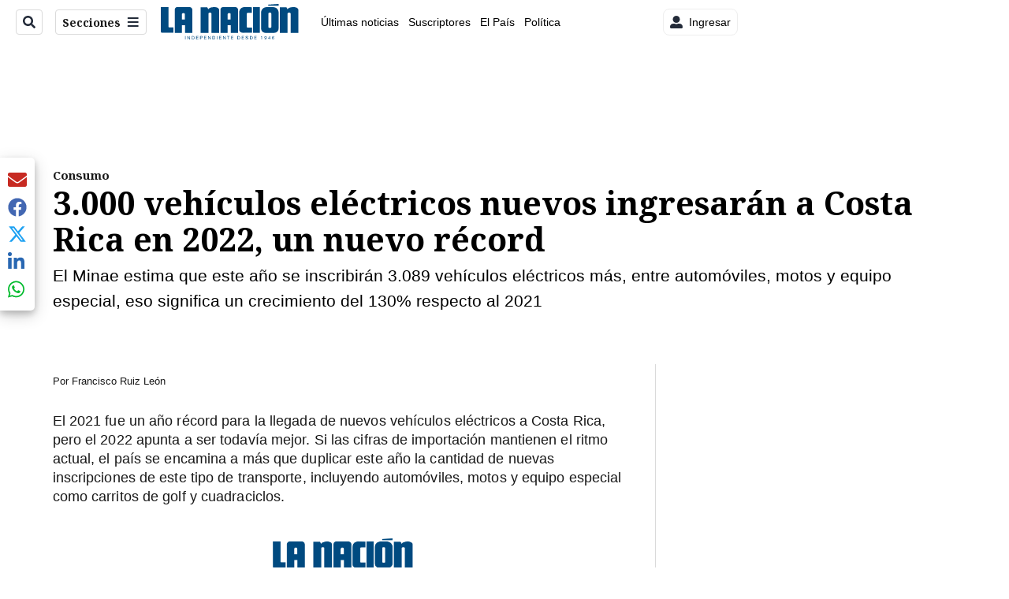

--- FILE ---
content_type: text/html
request_url: https://datawrapper.dwcdn.net/avTq8/2/
body_size: -272
content:

<html><head>
    <script>window.location.href='https://datawrapper.dwcdn.net/avTq8/3/'+window.location.search;</script>
    <meta http-equiv="REFRESH" content="0; url=https://datawrapper.dwcdn.net/avTq8/3/">
</head></html>

--- FILE ---
content_type: text/html
request_url: https://hub.marfeel.com/overlay?url=https://www.nacion.com/economia/consumo/ingreso-de-vehiculos-electricos-nuevos-a-costa/6B5AZVIOKFBTLFM33HT6LN3A2Q/story/
body_size: 527
content:
<!DOCTYPE html>
<html lang="en">

<head>
	<meta charset="utf-8" />
	<meta name="viewport" content="width=device-width, initial-scale=1, maximum-scale=1, user-scalable=no, interactive-widget=resizes-content" />
	<meta name="theme-color" content="#f5f7fa">
	<meta name="apple-mobile-web-app-capable" content="yes">
	<meta name="apple-mobile-web-app-status-bar-style" content="default">

	<!-- Preconnect -->
	<link rel="preconnect" href="https://fonts.googleapis.com">
	<link rel="preconnect" href="https://fonts.gstatic.com" crossorigin>

	<!-- Preload -->
	<link rel="preload" href="https://fonts.googleapis.com/css2?family=Poppins:wght@400;500;600;700&display=swap"
	  as="style">

	<!-- Icons -->
	<link rel="icon" href="https://hub.marfeel.com/statics/app/version/3834/favicon.ico" />
	<link rel="apple-touch-icon" href="https://hub.marfeel.com/statics/app/version/3834/icons/apple/logo180.png" />
	<link rel="manifest" href="https://hub.marfeel.com/statics/app/version/3834/manifest.json" />

	<!-- Apple Splash Screen Images -->
	<link href="https://hub.marfeel.com/statics/app/version/3834/icons/apple/iphone5_splash.png"
	  media="(device-width: 320px) and (device-height: 568px) and (-webkit-device-pixel-ratio: 2)"
	  rel="apple-touch-startup-image" />
	<link href="https://hub.marfeel.com/statics/app/version/3834/icons/apple/iphone6_splash.png"
	  media="(device-width: 375px) and (device-height: 667px) and (-webkit-device-pixel-ratio: 2)"
	  rel="apple-touch-startup-image" />
	<link href="https://hub.marfeel.com/statics/app/version/3834/icons/apple/iphoneplus_splash.png"
	  media="(device-width: 621px) and (device-height: 1104px) and (-webkit-device-pixel-ratio: 3)"
	  rel="apple-touch-startup-image" />
	<link href="https://hub.marfeel.com/statics/app/version/3834/icons/apple/iphonex_splash.png"
	  media="(device-width: 375px) and (device-height: 812px) and (-webkit-device-pixel-ratio: 3)"
	  rel="apple-touch-startup-image" />
	<link href="https://hub.marfeel.com/statics/app/version/3834/icons/apple/iphonexr_splash.png"
	  media="(device-width: 414px) and (device-height: 896px) and (-webkit-device-pixel-ratio: 2)"
	  rel="apple-touch-startup-image" />
	<link href="https://hub.marfeel.com/statics/app/version/3834/icons/apple/iphonexsmax_splash.png"
	  media="(device-width: 414px) and (device-height: 896px) and (-webkit-device-pixel-ratio: 3)"
	  rel="apple-touch-startup-image" />
	<link href="https://hub.marfeel.com/statics/app/version/3834/icons/apple/ipad_splash.png"
	  media="(device-width: 768px) and (device-height: 1024px) and (-webkit-device-pixel-ratio: 2)"
	  rel="apple-touch-startup-image" />
	<link href="https://hub.marfeel.com/statics/app/version/3834/icons/apple/ipadpro1_splash.png"
	  media="(device-width: 834px) and (device-height: 1112px) and (-webkit-device-pixel-ratio: 2)"
	  rel="apple-touch-startup-image" />
	<link href="https://hub.marfeel.com/statics/app/version/3834/icons/apple/ipadpro3_splash.png"
	  media="(device-width: 834px) and (device-height: 1194px) and (-webkit-device-pixel-ratio: 2)"
	  rel="apple-touch-startup-image" />
	<link href="https://hub.marfeel.com/statics/app/version/3834/icons/apple/ipadpro2_splash.png"
	  media="(device-width: 1024px) and (device-height: 1366px) and (-webkit-device-pixel-ratio: 2)"
	  rel="apple-touch-startup-image" />

	<!-- Fonts -->
	<link href="https://fonts.googleapis.com/css2?family=Poppins:wght@400;500;600;700&display=swap" rel="stylesheet" crossorigin="anonymous">
	<title>Marfeel</title>
</head>

<body id="compass-app-body">
	<noscript>You need to enable JavaScript to run this app.</noscript>
	<div id="notifications"></div>
	<div id="root"></div>
<script src="https://hub.marfeel.com/statics/app/all/static/js/index.f02464c3.js"></script></body>

</html>


--- FILE ---
content_type: text/javascript
request_url: https://datawrapper.dwcdn.net/lib/vis/grouped-column-chart.9bf6ed78.js
body_size: 144803
content:
!function(){"use strict";var t="undefined"!=typeof globalThis?globalThis:"undefined"!=typeof window?window:"undefined"!=typeof global?global:"undefined"!=typeof self?self:{};function n(t,n){return t(n={exports:{}},n.exports),n.exports}function e(t,n,e){if(void 0===n&&(n=null),void 0===e&&(e=null),!n)return t;for(var r=Array.isArray(n)?n:n.split("."),i=t,a=0;a<r.length&&null!=i;a++)i=i[r[a]];return null==i?e:i}function r(t,n,e){var r=Array.isArray(n)?n:n.split("."),i=r.pop(),a=t;return r.forEach((function(t){void 0!==a[t]&&null!==a[t]||(a[t]={}),a=a[t]})),JSON.stringify(a[i])!==JSON.stringify(e)&&(a[i]=e,!0)}n((function(n){var e;"undefined"==typeof Symbol&&(e="undefined"!=typeof window?window:t,n.exports=function(t){var n=Object.defineProperty,e=Object.defineProperties,r=0,i=[],a=Array.prototype.slice,o="object"==typeof t.ES6?t.ES6:t.ES6={},u=Array.isArray,c=Object.prototype.toString,l=Array.prototype.push,s=function(){},f=function(t){return t},h=function(t){return"function"==typeof t},d=function(){},p=function(t,n){this._array=t,this._flag=n,this._nextIndex=0},v=function(t,n){this._string=t,this._flag=n,this._nextIndex=0},g=function(t){return null!==t&&("object"==typeof t||"function"==typeof t)},y=function(t,n){return e(t,{_description:{value:n},_isSymbol:{value:!0},_id:{value:r++}}),t},m=function(t,n){if("number"==typeof t.length&&0<=t.length&&"number"==typeof n.length&&0<=n.length){var e=Math.floor(t.length),r=Math.floor(n.length),i=0;for(t.length=e+r;i<r;++i)n.hasOwnProperty(i)&&(t[e+i]=n[i])}},b=function(t,n){if("function"!=typeof t||"function"!=typeof n)throw new TypeError("Child and Parent must be function type");t.prototype=Object.create(n.prototype),t.prototype.constructor=t},_=function t(n){if(n=void 0===n?"":String(n),this instanceof t)throw new TypeError("Symbol is not a constructor");return y(Object.create(t.prototype),n)};e(_,{for:{value:function(t){t=String(t);for(var n,e=i.length,r=0;r<e;++r)if((n=i[r]).key===t)return n.symbol;return n={key:t,symbol:_(t)},i.push(n),n.symbol},writable:!0,configurable:!0},keyFor:{value:function(t){if(!o.isSymbol(t))throw new TypeError(String(t)+" is not a symbol");for(var n,e=i.length,r=0;r<e;++r)if((n=i[r]).symbol===t)return n.key},writable:!0,configurable:!0},hasInstance:{value:_("Symbol.hasInstance")},isConcatSpreadable:{value:_("Symbol.isConcatSpreadable")},iterator:{value:_("Symbol.iterator")},toStringTag:{value:_("Symbol.toStringTag")}}),_.prototype.toString=function(){return"@@_____"+this._id+"_____"},_.prototype.valueOf=function(){return this},n(d.prototype,_.iterator.toString(),{value:function(){return this},writable:!0,configurable:!0}),b(p,d),b(v,d),n(p.prototype,_.toStringTag.toString(),{value:"Array Iterator",configurable:!0}),n(v.prototype,_.toStringTag.toString(),{value:"String Iterator",configurable:!0}),p.prototype.next=function(){if(!(this instanceof p))throw new TypeError("Method Array Iterator.prototype.next called on incompatible receiver "+String(this));var t,n=this;return-1===n._nextIndex?{done:!0,value:void 0}:"number"==typeof n._array.length&&0<=n._array.length&&n._nextIndex<Math.floor(n._array.length)?(1===n._flag?t=[n._nextIndex,n._array[n._nextIndex]]:2===n._flag?t=n._array[n._nextIndex]:3===n._flag&&(t=n._nextIndex),n._nextIndex++,{done:!1,value:t}):(n._nextIndex=-1,{done:!0,value:void 0})},v.prototype.next=function(){if(!(this instanceof v))throw new TypeError("Method String Iterator.prototype.next called on incompatible receiver "+String(this));var t,n=this,e=new String(this._string);return-1===n._nextIndex?{done:!0,value:void 0}:n._nextIndex<e.length?(t=e[n._nextIndex],n._nextIndex++,{done:!1,value:t}):(n._nextIndex=-1,{done:!0,value:void 0})};var w=function(t,n){this._target=t,this._values=[],this._thisArg=n};return w.prototype.spread=function(){var t=this;return a.call(arguments).forEach((function(n){o.forOf(n,(function(n){t._values.push(n)}))})),t},w.prototype.add=function(){var t=this;return a.call(arguments).forEach((function(n){t._values.push(n)})),t},w.prototype.call=function(t){if("function"!=typeof this._target)throw new TypeError("Target is not a function");return t=arguments.length<=0?this._thisArg:t,this._target.apply(t,this._values)},w.prototype.new=function(){if("function"!=typeof this._target)throw new TypeError("Target is not a constructor");var t,n;return t=Object.create(this._target.prototype),n=this._target.apply(t,this._values),g(n)?n:t},w.prototype.array=function(){if(!u(this._target))throw new TypeError("Target is not a array");return l.apply(this._target,this._values),this._target},e(o,{isSymbol:{value:function(t){return t instanceof _&&!0===(n=t)._isSymbol&&"number"==typeof n._id&&"string"==typeof n._description;var n},writable:!0,configurable:!0},instanceOf:{value:function(t,n){if(!g(n))throw new TypeError("Right-hand side of 'instanceof' is not an object");var e=n[_.hasInstance];if(void 0===e)return t instanceof n;if("function"!=typeof e)throw new TypeError(typeof e+" is not a function");return e.call(n,t)},writable:!0,configurable:!0},forOf:{value:function(t,n,e){if(n="function"!=typeof n?s:n,"function"!=typeof t[_.iterator])throw new TypeError("Iterable[Symbol.iterator] is not a function");var r,i=t[_.iterator]();if("function"!=typeof i.next)throw new TypeError(".iterator.next is not a function");for(;;){if(r=i.next(),!g(r))throw new TypeError("Iterator result "+r+" is not an object");if(r.done)break;n.call(e,r.value)}},writable:!0,configurable:!0},spreadOperator:{value:function(t,n){if("function"!=typeof t&&!u(t))throw new TypeError("Spread operator only supports on array and function objects at this moment");return new w(t,n)},writable:!0,configurable:!0}}),n(t,"Symbol",{value:_,writable:!0,configurable:!0}),n(Function.prototype,_.hasInstance.toString(),{value:function(t){return"function"==typeof this&&t instanceof this}}),n(Array.prototype,"concat",{value:function(){if(null==this)throw new TypeError("Array.prototype.concat called on null or undefined");var t=Object(this),n=a.call(arguments),e=[];return n.unshift(t),n.forEach((function(t){g(t)?void 0!==t[_.isConcatSpreadable]?t[_.isConcatSpreadable]?m(e,t):e.push(t):u(t)?m(e,t):e.push(t):e.push(t)})),e},writable:!0,configurable:!0}),n(Object.prototype,"toString",{value:function(){return null==this?c.call(this):"string"==typeof this[_.toStringTag]?"[object "+this[_.toStringTag]+"]":c.call(this)},writable:!0,configurable:!0}),n(Array.prototype,_.iterator.toString(),{value:function(){if(null==this)throw new TypeError("Cannot convert undefined or null to object");var t=Object(this);return new p(t,2)},writable:!0,configurable:!0}),n(Array,"from",{value:function(t,n,e){var r,i,a,u=0;if(r=h(this)?this:Array,null==t)throw new TypeError("Cannot convert undefined or null to object");if(t=Object(t),void 0===n)n=f;else if(!h(n))throw new TypeError(n+" is not a function");if(void 0===t[_.iterator]){if(!("number"==typeof t.length&&0<=t.length))return(a=new r(0)).length=0,a;for(i=Math.floor(t.length),(a=new r(i)).length=i;u<i;++u)a[u]=n.call(e,t[u])}else(a=new r).length=0,o.forOf(t,(function(t){a.length++,a[a.length-1]=n.call(e,t)}));return a},writable:!0,configurable:!0}),n(Array.prototype,"entries",{value:function(){if(null==this)throw new TypeError("Cannot convert undefined or null to object");var t=Object(this);return new p(t,1)},writable:!0,configurable:!0}),n(Array.prototype,"keys",{value:function(){if(null==this)throw new TypeError("Cannot convert undefined or null to object");var t=Object(this);return new p(t,3)},writable:!0,configurable:!0}),n(String.prototype,_.iterator.toString(),{value:function(){if(null==this)throw new TypeError("String.prototype[Symbol.iterator] called on null or undefined");return new v(String(this),0)},writable:!0,configurable:!0}),o}(e))}));for(var i=/^#?([A-Fa-f0-9]{6}|[A-Fa-f0-9]{3})$/,a=/^#?([A-Fa-f0-9]{8}|[A-Fa-f0-9]{4})$/,o=function(t){if(t.match(i)){4!==t.length&&7!==t.length||(t=t.substr(1)),3===t.length&&(t=(t=t.split(""))[0]+t[0]+t[1]+t[1]+t[2]+t[2]);var n=parseInt(t,16);return[n>>16,n>>8&255,255&n,1]}if(t.match(a)){5!==t.length&&9!==t.length||(t=t.substr(1)),4===t.length&&(t=(t=t.split(""))[0]+t[0]+t[1]+t[1]+t[2]+t[2]+t[3]+t[3]);var e=parseInt(t,16);return[e>>24&255,e>>16&255,e>>8&255,Math.round((255&e)/255*100)/100]}throw new Error("unknown hex color: "+t)},u=.95047,c=1,l=1.08883,s=.137931034,f=.12841855,h=.008856452,d={},p=0,v=["Boolean","Number","String","Function","Array","Date","RegExp","Undefined","Null"];p<v.length;p+=1){var g=v[p];d["[object "+g+"]"]=g.toLowerCase()}var y=function(t){return d[Object.prototype.toString.call(t)]||"object"},m=(Math.PI,function(t,n){return void 0===n&&(n=null),t.length>=3?Array.prototype.slice.call(t):"object"==y(t[0])&&n?n.split("").filter((function(n){return void 0!==t[0][n]})).map((function(n){return t[0][n]})):t[0]}),b=Math.pow,_=function(t){return(t/=255)<=.04045?t/12.92:b((t+.055)/1.055,2.4)},w=function(t){return t>h?b(t,1/3):t/f+s},x=function(t,n,e){return t=_(t),n=_(n),e=_(e),[w((.4124564*t+.3575761*n+.1804375*e)/u),w((.2126729*t+.7151522*n+.072175*e)/c),w((.0193339*t+.119192*n+.9503041*e)/l)]},M=function(){for(var t=[],n=arguments.length;n--;)t[n]=arguments[n];var e=m(t,"rgb"),r=e[0],i=e[1],a=e[2],o=x(r,i,a),u=o[0],c=o[1],l=o[2],s=116*c-16;return[s<0?0:s,500*(u-c),200*(c-l)]};function k(t){return M(o(t))[0]}var A=n((function(t,n){
/**
	 * chroma.js - JavaScript library for color conversions
	 *
	 * Copyright (c) 2011-2019, Gregor Aisch
	 * All rights reserved.
	 *
	 * Redistribution and use in source and binary forms, with or without
	 * modification, are permitted provided that the following conditions are met:
	 *
	 * 1. Redistributions of source code must retain the above copyright notice, this
	 * list of conditions and the following disclaimer.
	 *
	 * 2. Redistributions in binary form must reproduce the above copyright notice,
	 * this list of conditions and the following disclaimer in the documentation
	 * and/or other materials provided with the distribution.
	 *
	 * 3. The name Gregor Aisch may not be used to endorse or promote products
	 * derived from this software without specific prior written permission.
	 *
	 * THIS SOFTWARE IS PROVIDED BY THE COPYRIGHT HOLDERS AND CONTRIBUTORS "AS IS"
	 * AND ANY EXPRESS OR IMPLIED WARRANTIES, INCLUDING, BUT NOT LIMITED TO, THE
	 * IMPLIED WARRANTIES OF MERCHANTABILITY AND FITNESS FOR A PARTICULAR PURPOSE ARE
	 * DISCLAIMED. IN NO EVENT SHALL GREGOR AISCH OR CONTRIBUTORS BE LIABLE FOR ANY DIRECT,
	 * INDIRECT, INCIDENTAL, SPECIAL, EXEMPLARY, OR CONSEQUENTIAL DAMAGES (INCLUDING,
	 * BUT NOT LIMITED TO, PROCUREMENT OF SUBSTITUTE GOODS OR SERVICES; LOSS OF USE,
	 * DATA, OR PROFITS; OR BUSINESS INTERRUPTION) HOWEVER CAUSED AND ON ANY THEORY
	 * OF LIABILITY, WHETHER IN CONTRACT, STRICT LIABILITY, OR TORT (INCLUDING
	 * NEGLIGENCE OR OTHERWISE) ARISING IN ANY WAY OUT OF THE USE OF THIS SOFTWARE,
	 * EVEN IF ADVISED OF THE POSSIBILITY OF SUCH DAMAGE.
	 *
	 * -------------------------------------------------------
	 *
	 * chroma.js includes colors from colorbrewer2.org, which are released under
	 * the following license:
	 *
	 * Copyright (c) 2002 Cynthia Brewer, Mark Harrower,
	 * and The Pennsylvania State University.
	 *
	 * Licensed under the Apache License, Version 2.0 (the "License");
	 * you may not use this file except in compliance with the License.
	 * You may obtain a copy of the License at
	 * http://www.apache.org/licenses/LICENSE-2.0
	 *
	 * Unless required by applicable law or agreed to in writing,
	 * software distributed under the License is distributed on an
	 * "AS IS" BASIS, WITHOUT WARRANTIES OR CONDITIONS OF ANY KIND,
	 * either express or implied. See the License for the specific
	 * language governing permissions and limitations under the License.
	 *
	 * ------------------------------------------------------
	 *
	 * Named colors are taken from X11 Color Names.
	 * http://www.w3.org/TR/css3-color/#svg-color
	 *
	 * @preserve
	 */
t.exports=function(){for(var t=function(t,n,e){return void 0===n&&(n=0),void 0===e&&(e=1),t<n?n:t>e?e:t},n=t,e=function(t){t._clipped=!1,t._unclipped=t.slice(0);for(var e=0;e<=3;e++)e<3?((t[e]<0||t[e]>255)&&(t._clipped=!0),t[e]=n(t[e],0,255)):3===e&&(t[e]=n(t[e],0,1));return t},r={},i=0,a=["Boolean","Number","String","Function","Array","Date","RegExp","Undefined","Null"];i<a.length;i+=1){var o=a[i];r["[object "+o+"]"]=o.toLowerCase()}var u=function(t){return r[Object.prototype.toString.call(t)]||"object"},c=u,l=function(t,n){return void 0===n&&(n=null),t.length>=3?Array.prototype.slice.call(t):"object"==c(t[0])&&n?n.split("").filter((function(n){return void 0!==t[0][n]})).map((function(n){return t[0][n]})):t[0]},s=u,f=function(t){if(t.length<2)return null;var n=t.length-1;return"string"==s(t[n])?t[n].toLowerCase():null},h=Math.PI,d={clip_rgb:e,limit:t,type:u,unpack:l,last:f,PI:h,TWOPI:2*h,PITHIRD:h/3,DEG2RAD:h/180,RAD2DEG:180/h},p={format:{},autodetect:[]},v=d.last,g=d.clip_rgb,y=d.type,m=p,b=function(){for(var t=arguments,n=[],e=arguments.length;e--;)n[e]=t[e];var r=this;if("object"===y(n[0])&&n[0].constructor&&n[0].constructor===this.constructor)return n[0];var i=v(n),a=!1;if(!i){a=!0,m.sorted||(m.autodetect=m.autodetect.sort((function(t,n){return n.p-t.p})),m.sorted=!0);for(var o=0,u=m.autodetect;o<u.length;o+=1){var c=u[o];if(i=c.test.apply(c,n))break}}if(!m.format[i])throw new Error("unknown format: "+n);var l=m.format[i].apply(null,a?n:n.slice(0,-1));r._rgb=g(l),3===r._rgb.length&&r._rgb.push(1)};b.prototype.toString=function(){return"function"==y(this.hex)?this.hex():"["+this._rgb.join(",")+"]"};var _=b,w=function(){for(var t=arguments,n=[],e=arguments.length;e--;)n[e]=t[e];return new(Function.prototype.bind.apply(w.Color,[null].concat(n)))};w.Color=_,w.version="2.4.2";var x=w,M=d.unpack,k=Math.max,A=function(){for(var t=arguments,n=[],e=arguments.length;e--;)n[e]=t[e];var r=M(n,"rgb"),i=r[0],a=r[1],o=r[2],u=1-k(i/=255,k(a/=255,o/=255)),c=u<1?1/(1-u):0;return[(1-i-u)*c,(1-a-u)*c,(1-o-u)*c,u]},j=A,S=d.unpack,L=function(){for(var t=arguments,n=[],e=arguments.length;e--;)n[e]=t[e];var r=(n=S(n,"cmyk"))[0],i=n[1],a=n[2],o=n[3],u=n.length>4?n[4]:1;return 1===o?[0,0,0,u]:[r>=1?0:255*(1-r)*(1-o),i>=1?0:255*(1-i)*(1-o),a>=1?0:255*(1-a)*(1-o),u]},O=L,T=x,$=_,E=p,D=d.unpack,C=d.type,N=j;$.prototype.cmyk=function(){return N(this._rgb)},T.cmyk=function(){for(var t=arguments,n=[],e=arguments.length;e--;)n[e]=t[e];return new(Function.prototype.bind.apply($,[null].concat(n,["cmyk"])))},E.format.cmyk=O,E.autodetect.push({p:2,test:function(){for(var t=arguments,n=[],e=arguments.length;e--;)n[e]=t[e];if(n=D(n,"cmyk"),"array"===C(n)&&4===n.length)return"cmyk"}});var z=d.unpack,R=d.last,B=function(t){return Math.round(100*t)/100},P=function(){for(var t=arguments,n=[],e=arguments.length;e--;)n[e]=t[e];var r=z(n,"hsla"),i=R(n)||"lsa";return r[0]=B(r[0]||0),r[1]=B(100*r[1])+"%",r[2]=B(100*r[2])+"%","hsla"===i||r.length>3&&r[3]<1?(r[3]=r.length>3?r[3]:1,i="hsla"):r.length=3,i+"("+r.join(",")+")"},I=P,F=d.unpack,W=function(){for(var t=arguments,n=[],e=arguments.length;e--;)n[e]=t[e];var r=(n=F(n,"rgba"))[0],i=n[1],a=n[2];r/=255,i/=255,a/=255;var o,u,c=Math.min(r,i,a),l=Math.max(r,i,a),s=(l+c)/2;return l===c?(o=0,u=Number.NaN):o=s<.5?(l-c)/(l+c):(l-c)/(2-l-c),r==l?u=(i-a)/(l-c):i==l?u=2+(a-r)/(l-c):a==l&&(u=4+(r-i)/(l-c)),(u*=60)<0&&(u+=360),n.length>3&&void 0!==n[3]?[u,o,s,n[3]]:[u,o,s]},U=W,H=d.unpack,Y=d.last,q=I,G=U,X=Math.round,V=function(){for(var t=arguments,n=[],e=arguments.length;e--;)n[e]=t[e];var r=H(n,"rgba"),i=Y(n)||"rgb";return"hsl"==i.substr(0,3)?q(G(r),i):(r[0]=X(r[0]),r[1]=X(r[1]),r[2]=X(r[2]),("rgba"===i||r.length>3&&r[3]<1)&&(r[3]=r.length>3?r[3]:1,i="rgba"),i+"("+r.slice(0,"rgb"===i?3:4).join(",")+")")},K=V,Z=d.unpack,J=Math.round,Q=function(){for(var t,n=arguments,e=[],r=arguments.length;r--;)e[r]=n[r];var i,a,o,u=(e=Z(e,"hsl"))[0],c=e[1],l=e[2];if(0===c)i=a=o=255*l;else{var s=[0,0,0],f=[0,0,0],h=l<.5?l*(1+c):l+c-l*c,d=2*l-h,p=u/360;s[0]=p+1/3,s[1]=p,s[2]=p-1/3;for(var v=0;v<3;v++)s[v]<0&&(s[v]+=1),s[v]>1&&(s[v]-=1),6*s[v]<1?f[v]=d+6*(h-d)*s[v]:2*s[v]<1?f[v]=h:3*s[v]<2?f[v]=d+(h-d)*(2/3-s[v])*6:f[v]=d;i=(t=[J(255*f[0]),J(255*f[1]),J(255*f[2])])[0],a=t[1],o=t[2]}return e.length>3?[i,a,o,e[3]]:[i,a,o,1]},tt=Q,nt=tt,et=p,rt=/^rgb\(\s*(-?\d+),\s*(-?\d+)\s*,\s*(-?\d+)\s*\)$/,it=/^rgba\(\s*(-?\d+),\s*(-?\d+)\s*,\s*(-?\d+)\s*,\s*([01]|[01]?\.\d+)\)$/,at=/^rgb\(\s*(-?\d+(?:\.\d+)?)%,\s*(-?\d+(?:\.\d+)?)%\s*,\s*(-?\d+(?:\.\d+)?)%\s*\)$/,ot=/^rgba\(\s*(-?\d+(?:\.\d+)?)%,\s*(-?\d+(?:\.\d+)?)%\s*,\s*(-?\d+(?:\.\d+)?)%\s*,\s*([01]|[01]?\.\d+)\)$/,ut=/^hsl\(\s*(-?\d+(?:\.\d+)?),\s*(-?\d+(?:\.\d+)?)%\s*,\s*(-?\d+(?:\.\d+)?)%\s*\)$/,ct=/^hsla\(\s*(-?\d+(?:\.\d+)?),\s*(-?\d+(?:\.\d+)?)%\s*,\s*(-?\d+(?:\.\d+)?)%\s*,\s*([01]|[01]?\.\d+)\)$/,lt=Math.round,st=function(t){var n;if(t=t.toLowerCase().trim(),et.format.named)try{return et.format.named(t)}catch(t){}if(n=t.match(rt)){for(var e=n.slice(1,4),r=0;r<3;r++)e[r]=+e[r];return e[3]=1,e}if(n=t.match(it)){for(var i=n.slice(1,5),a=0;a<4;a++)i[a]=+i[a];return i}if(n=t.match(at)){for(var o=n.slice(1,4),u=0;u<3;u++)o[u]=lt(2.55*o[u]);return o[3]=1,o}if(n=t.match(ot)){for(var c=n.slice(1,5),l=0;l<3;l++)c[l]=lt(2.55*c[l]);return c[3]=+c[3],c}if(n=t.match(ut)){var s=n.slice(1,4);s[1]*=.01,s[2]*=.01;var f=nt(s);return f[3]=1,f}if(n=t.match(ct)){var h=n.slice(1,4);h[1]*=.01,h[2]*=.01;var d=nt(h);return d[3]=+n[4],d}};st.test=function(t){return rt.test(t)||it.test(t)||at.test(t)||ot.test(t)||ut.test(t)||ct.test(t)};var ft=st,ht=x,dt=_,pt=p,vt=d.type,gt=K,yt=ft;dt.prototype.css=function(t){return gt(this._rgb,t)},ht.css=function(){for(var t=arguments,n=[],e=arguments.length;e--;)n[e]=t[e];return new(Function.prototype.bind.apply(dt,[null].concat(n,["css"])))},pt.format.css=yt,pt.autodetect.push({p:5,test:function(t){for(var n=arguments,e=[],r=arguments.length-1;r-- >0;)e[r]=n[r+1];if(!e.length&&"string"===vt(t)&&yt.test(t))return"css"}});var mt=_,bt=x,_t=p,wt=d.unpack;_t.format.gl=function(){for(var t=arguments,n=[],e=arguments.length;e--;)n[e]=t[e];var r=wt(n,"rgba");return r[0]*=255,r[1]*=255,r[2]*=255,r},bt.gl=function(){for(var t=arguments,n=[],e=arguments.length;e--;)n[e]=t[e];return new(Function.prototype.bind.apply(mt,[null].concat(n,["gl"])))},mt.prototype.gl=function(){var t=this._rgb;return[t[0]/255,t[1]/255,t[2]/255,t[3]]};var xt=d.unpack,Mt=function(){for(var t=arguments,n=[],e=arguments.length;e--;)n[e]=t[e];var r,i=xt(n,"rgb"),a=i[0],o=i[1],u=i[2],c=Math.min(a,o,u),l=Math.max(a,o,u),s=l-c,f=100*s/255,h=c/(255-s)*100;return 0===s?r=Number.NaN:(a===l&&(r=(o-u)/s),o===l&&(r=2+(u-a)/s),u===l&&(r=4+(a-o)/s),(r*=60)<0&&(r+=360)),[r,f,h]},kt=Mt,At=d.unpack,jt=Math.floor,St=function(){for(var t,n,e,r,i,a,o=arguments,u=[],c=arguments.length;c--;)u[c]=o[c];var l,s,f,h=(u=At(u,"hcg"))[0],d=u[1],p=u[2];p*=255;var v=255*d;if(0===d)l=s=f=p;else{360===h&&(h=0),h>360&&(h-=360),h<0&&(h+=360);var g=jt(h/=60),y=h-g,m=p*(1-d),b=m+v*(1-y),_=m+v*y,w=m+v;switch(g){case 0:l=(t=[w,_,m])[0],s=t[1],f=t[2];break;case 1:l=(n=[b,w,m])[0],s=n[1],f=n[2];break;case 2:l=(e=[m,w,_])[0],s=e[1],f=e[2];break;case 3:l=(r=[m,b,w])[0],s=r[1],f=r[2];break;case 4:l=(i=[_,m,w])[0],s=i[1],f=i[2];break;case 5:l=(a=[w,m,b])[0],s=a[1],f=a[2]}}return[l,s,f,u.length>3?u[3]:1]},Lt=St,Ot=d.unpack,Tt=d.type,$t=x,Et=_,Dt=p,Ct=kt;Et.prototype.hcg=function(){return Ct(this._rgb)},$t.hcg=function(){for(var t=arguments,n=[],e=arguments.length;e--;)n[e]=t[e];return new(Function.prototype.bind.apply(Et,[null].concat(n,["hcg"])))},Dt.format.hcg=Lt,Dt.autodetect.push({p:1,test:function(){for(var t=arguments,n=[],e=arguments.length;e--;)n[e]=t[e];if(n=Ot(n,"hcg"),"array"===Tt(n)&&3===n.length)return"hcg"}});var Nt=d.unpack,zt=d.last,Rt=Math.round,Bt=function(){for(var t=arguments,n=[],e=arguments.length;e--;)n[e]=t[e];var r=Nt(n,"rgba"),i=r[0],a=r[1],o=r[2],u=r[3],c=zt(n)||"auto";void 0===u&&(u=1),"auto"===c&&(c=u<1?"rgba":"rgb");var l="000000"+((i=Rt(i))<<16|(a=Rt(a))<<8|(o=Rt(o))).toString(16);l=l.substr(l.length-6);var s="0"+Rt(255*u).toString(16);switch(s=s.substr(s.length-2),c.toLowerCase()){case"rgba":return"#"+l+s;case"argb":return"#"+s+l;default:return"#"+l}},Pt=Bt,It=/^#?([A-Fa-f0-9]{6}|[A-Fa-f0-9]{3})$/,Ft=/^#?([A-Fa-f0-9]{8}|[A-Fa-f0-9]{4})$/,Wt=function(t){if(t.match(It)){4!==t.length&&7!==t.length||(t=t.substr(1)),3===t.length&&(t=(t=t.split(""))[0]+t[0]+t[1]+t[1]+t[2]+t[2]);var n=parseInt(t,16);return[n>>16,n>>8&255,255&n,1]}if(t.match(Ft)){5!==t.length&&9!==t.length||(t=t.substr(1)),4===t.length&&(t=(t=t.split(""))[0]+t[0]+t[1]+t[1]+t[2]+t[2]+t[3]+t[3]);var e=parseInt(t,16);return[e>>24&255,e>>16&255,e>>8&255,Math.round((255&e)/255*100)/100]}throw new Error("unknown hex color: "+t)},Ut=Wt,Ht=x,Yt=_,qt=d.type,Gt=p,Xt=Pt;Yt.prototype.hex=function(t){return Xt(this._rgb,t)},Ht.hex=function(){for(var t=arguments,n=[],e=arguments.length;e--;)n[e]=t[e];return new(Function.prototype.bind.apply(Yt,[null].concat(n,["hex"])))},Gt.format.hex=Ut,Gt.autodetect.push({p:4,test:function(t){for(var n=arguments,e=[],r=arguments.length-1;r-- >0;)e[r]=n[r+1];if(!e.length&&"string"===qt(t)&&[3,4,5,6,7,8,9].indexOf(t.length)>=0)return"hex"}});var Vt=d.unpack,Kt=d.TWOPI,Zt=Math.min,Jt=Math.sqrt,Qt=Math.acos,tn=function(){for(var t=arguments,n=[],e=arguments.length;e--;)n[e]=t[e];var r,i=Vt(n,"rgb"),a=i[0],o=i[1],u=i[2],c=Zt(a/=255,o/=255,u/=255),l=(a+o+u)/3,s=l>0?1-c/l:0;return 0===s?r=NaN:(r=(a-o+(a-u))/2,r/=Jt((a-o)*(a-o)+(a-u)*(o-u)),r=Qt(r),u>o&&(r=Kt-r),r/=Kt),[360*r,s,l]},nn=tn,en=d.unpack,rn=d.limit,an=d.TWOPI,on=d.PITHIRD,un=Math.cos,cn=function(){for(var t=arguments,n=[],e=arguments.length;e--;)n[e]=t[e];var r,i,a,o=(n=en(n,"hsi"))[0],u=n[1],c=n[2];return isNaN(o)&&(o=0),isNaN(u)&&(u=0),o>360&&(o-=360),o<0&&(o+=360),(o/=360)<1/3?i=1-((a=(1-u)/3)+(r=(1+u*un(an*o)/un(on-an*o))/3)):o<2/3?a=1-((r=(1-u)/3)+(i=(1+u*un(an*(o-=1/3))/un(on-an*o))/3)):r=1-((i=(1-u)/3)+(a=(1+u*un(an*(o-=2/3))/un(on-an*o))/3)),[255*(r=rn(c*r*3)),255*(i=rn(c*i*3)),255*(a=rn(c*a*3)),n.length>3?n[3]:1]},ln=cn,sn=d.unpack,fn=d.type,hn=x,dn=_,pn=p,vn=nn;dn.prototype.hsi=function(){return vn(this._rgb)},hn.hsi=function(){for(var t=arguments,n=[],e=arguments.length;e--;)n[e]=t[e];return new(Function.prototype.bind.apply(dn,[null].concat(n,["hsi"])))},pn.format.hsi=ln,pn.autodetect.push({p:2,test:function(){for(var t=arguments,n=[],e=arguments.length;e--;)n[e]=t[e];if(n=sn(n,"hsi"),"array"===fn(n)&&3===n.length)return"hsi"}});var gn=d.unpack,yn=d.type,mn=x,bn=_,_n=p,wn=U;bn.prototype.hsl=function(){return wn(this._rgb)},mn.hsl=function(){for(var t=arguments,n=[],e=arguments.length;e--;)n[e]=t[e];return new(Function.prototype.bind.apply(bn,[null].concat(n,["hsl"])))},_n.format.hsl=tt,_n.autodetect.push({p:2,test:function(){for(var t=arguments,n=[],e=arguments.length;e--;)n[e]=t[e];if(n=gn(n,"hsl"),"array"===yn(n)&&3===n.length)return"hsl"}});var xn=d.unpack,Mn=Math.min,kn=Math.max,An=function(){for(var t=arguments,n=[],e=arguments.length;e--;)n[e]=t[e];var r,i,a,o=(n=xn(n,"rgb"))[0],u=n[1],c=n[2],l=Mn(o,u,c),s=kn(o,u,c),f=s-l;return a=s/255,0===s?(r=Number.NaN,i=0):(i=f/s,o===s&&(r=(u-c)/f),u===s&&(r=2+(c-o)/f),c===s&&(r=4+(o-u)/f),(r*=60)<0&&(r+=360)),[r,i,a]},jn=An,Sn=d.unpack,Ln=Math.floor,On=function(){for(var t,n,e,r,i,a,o=arguments,u=[],c=arguments.length;c--;)u[c]=o[c];var l,s,f,h=(u=Sn(u,"hsv"))[0],d=u[1],p=u[2];if(p*=255,0===d)l=s=f=p;else{360===h&&(h=0),h>360&&(h-=360),h<0&&(h+=360);var v=Ln(h/=60),g=h-v,y=p*(1-d),m=p*(1-d*g),b=p*(1-d*(1-g));switch(v){case 0:l=(t=[p,b,y])[0],s=t[1],f=t[2];break;case 1:l=(n=[m,p,y])[0],s=n[1],f=n[2];break;case 2:l=(e=[y,p,b])[0],s=e[1],f=e[2];break;case 3:l=(r=[y,m,p])[0],s=r[1],f=r[2];break;case 4:l=(i=[b,y,p])[0],s=i[1],f=i[2];break;case 5:l=(a=[p,y,m])[0],s=a[1],f=a[2]}}return[l,s,f,u.length>3?u[3]:1]},Tn=On,$n=d.unpack,En=d.type,Dn=x,Cn=_,Nn=p,zn=jn;Cn.prototype.hsv=function(){return zn(this._rgb)},Dn.hsv=function(){for(var t=arguments,n=[],e=arguments.length;e--;)n[e]=t[e];return new(Function.prototype.bind.apply(Cn,[null].concat(n,["hsv"])))},Nn.format.hsv=Tn,Nn.autodetect.push({p:2,test:function(){for(var t=arguments,n=[],e=arguments.length;e--;)n[e]=t[e];if(n=$n(n,"hsv"),"array"===En(n)&&3===n.length)return"hsv"}});var Rn={Kn:18,Xn:.95047,Yn:1,Zn:1.08883,t0:.137931034,t1:.206896552,t2:.12841855,t3:.008856452},Bn=Rn,Pn=d.unpack,In=Math.pow,Fn=function(){for(var t=arguments,n=[],e=arguments.length;e--;)n[e]=t[e];var r=Pn(n,"rgb"),i=r[0],a=r[1],o=r[2],u=Hn(i,a,o),c=u[0],l=u[1],s=116*l-16;return[s<0?0:s,500*(c-l),200*(l-u[2])]},Wn=function(t){return(t/=255)<=.04045?t/12.92:In((t+.055)/1.055,2.4)},Un=function(t){return t>Bn.t3?In(t,1/3):t/Bn.t2+Bn.t0},Hn=function(t,n,e){return t=Wn(t),n=Wn(n),e=Wn(e),[Un((.4124564*t+.3575761*n+.1804375*e)/Bn.Xn),Un((.2126729*t+.7151522*n+.072175*e)/Bn.Yn),Un((.0193339*t+.119192*n+.9503041*e)/Bn.Zn)]},Yn=Fn,qn=Rn,Gn=d.unpack,Xn=Math.pow,Vn=function(){for(var t=arguments,n=[],e=arguments.length;e--;)n[e]=t[e];var r,i,a,o=(n=Gn(n,"lab"))[0],u=n[1],c=n[2];return i=(o+16)/116,r=isNaN(u)?i:i+u/500,a=isNaN(c)?i:i-c/200,i=qn.Yn*Zn(i),r=qn.Xn*Zn(r),a=qn.Zn*Zn(a),[Kn(3.2404542*r-1.5371385*i-.4985314*a),Kn(-.969266*r+1.8760108*i+.041556*a),Kn(.0556434*r-.2040259*i+1.0572252*a),n.length>3?n[3]:1]},Kn=function(t){return 255*(t<=.00304?12.92*t:1.055*Xn(t,1/2.4)-.055)},Zn=function(t){return t>qn.t1?t*t*t:qn.t2*(t-qn.t0)},Jn=Vn,Qn=d.unpack,te=d.type,ne=x,ee=_,re=p,ie=Yn;ee.prototype.lab=function(){return ie(this._rgb)},ne.lab=function(){for(var t=arguments,n=[],e=arguments.length;e--;)n[e]=t[e];return new(Function.prototype.bind.apply(ee,[null].concat(n,["lab"])))},re.format.lab=Jn,re.autodetect.push({p:2,test:function(){for(var t=arguments,n=[],e=arguments.length;e--;)n[e]=t[e];if(n=Qn(n,"lab"),"array"===te(n)&&3===n.length)return"lab"}});var ae=d.unpack,oe=d.RAD2DEG,ue=Math.sqrt,ce=Math.atan2,le=Math.round,se=function(){for(var t=arguments,n=[],e=arguments.length;e--;)n[e]=t[e];var r=ae(n,"lab"),i=r[0],a=r[1],o=r[2],u=ue(a*a+o*o),c=(ce(o,a)*oe+360)%360;return 0===le(1e4*u)&&(c=Number.NaN),[i,u,c]},fe=se,he=d.unpack,de=Yn,pe=fe,ve=function(){for(var t=arguments,n=[],e=arguments.length;e--;)n[e]=t[e];var r=he(n,"rgb"),i=r[0],a=r[1],o=r[2],u=de(i,a,o),c=u[0],l=u[1],s=u[2];return pe(c,l,s)},ge=ve,ye=d.unpack,me=d.DEG2RAD,be=Math.sin,_e=Math.cos,we=function(){for(var t=arguments,n=[],e=arguments.length;e--;)n[e]=t[e];var r=ye(n,"lch"),i=r[0],a=r[1],o=r[2];return isNaN(o)&&(o=0),[i,_e(o*=me)*a,be(o)*a]},xe=we,Me=d.unpack,ke=xe,Ae=Jn,je=function(){for(var t=arguments,n=[],e=arguments.length;e--;)n[e]=t[e];var r=(n=Me(n,"lch"))[0],i=n[1],a=n[2],o=ke(r,i,a),u=o[0],c=o[1],l=o[2],s=Ae(u,c,l);return[s[0],s[1],s[2],n.length>3?n[3]:1]},Se=je,Le=d.unpack,Oe=Se,Te=function(){for(var t=arguments,n=[],e=arguments.length;e--;)n[e]=t[e];var r=Le(n,"hcl").reverse();return Oe.apply(void 0,r)},$e=Te,Ee=d.unpack,De=d.type,Ce=x,Ne=_,ze=p,Re=ge;Ne.prototype.lch=function(){return Re(this._rgb)},Ne.prototype.hcl=function(){return Re(this._rgb).reverse()},Ce.lch=function(){for(var t=arguments,n=[],e=arguments.length;e--;)n[e]=t[e];return new(Function.prototype.bind.apply(Ne,[null].concat(n,["lch"])))},Ce.hcl=function(){for(var t=arguments,n=[],e=arguments.length;e--;)n[e]=t[e];return new(Function.prototype.bind.apply(Ne,[null].concat(n,["hcl"])))},ze.format.lch=Se,ze.format.hcl=$e,["lch","hcl"].forEach((function(t){return ze.autodetect.push({p:2,test:function(){for(var n=arguments,e=[],r=arguments.length;r--;)e[r]=n[r];if(e=Ee(e,t),"array"===De(e)&&3===e.length)return t}})}));var Be={aliceblue:"#f0f8ff",antiquewhite:"#faebd7",aqua:"#00ffff",aquamarine:"#7fffd4",azure:"#f0ffff",beige:"#f5f5dc",bisque:"#ffe4c4",black:"#000000",blanchedalmond:"#ffebcd",blue:"#0000ff",blueviolet:"#8a2be2",brown:"#a52a2a",burlywood:"#deb887",cadetblue:"#5f9ea0",chartreuse:"#7fff00",chocolate:"#d2691e",coral:"#ff7f50",cornflower:"#6495ed",cornflowerblue:"#6495ed",cornsilk:"#fff8dc",crimson:"#dc143c",cyan:"#00ffff",darkblue:"#00008b",darkcyan:"#008b8b",darkgoldenrod:"#b8860b",darkgray:"#a9a9a9",darkgreen:"#006400",darkgrey:"#a9a9a9",darkkhaki:"#bdb76b",darkmagenta:"#8b008b",darkolivegreen:"#556b2f",darkorange:"#ff8c00",darkorchid:"#9932cc",darkred:"#8b0000",darksalmon:"#e9967a",darkseagreen:"#8fbc8f",darkslateblue:"#483d8b",darkslategray:"#2f4f4f",darkslategrey:"#2f4f4f",darkturquoise:"#00ced1",darkviolet:"#9400d3",deeppink:"#ff1493",deepskyblue:"#00bfff",dimgray:"#696969",dimgrey:"#696969",dodgerblue:"#1e90ff",firebrick:"#b22222",floralwhite:"#fffaf0",forestgreen:"#228b22",fuchsia:"#ff00ff",gainsboro:"#dcdcdc",ghostwhite:"#f8f8ff",gold:"#ffd700",goldenrod:"#daa520",gray:"#808080",green:"#008000",greenyellow:"#adff2f",grey:"#808080",honeydew:"#f0fff0",hotpink:"#ff69b4",indianred:"#cd5c5c",indigo:"#4b0082",ivory:"#fffff0",khaki:"#f0e68c",laserlemon:"#ffff54",lavender:"#e6e6fa",lavenderblush:"#fff0f5",lawngreen:"#7cfc00",lemonchiffon:"#fffacd",lightblue:"#add8e6",lightcoral:"#f08080",lightcyan:"#e0ffff",lightgoldenrod:"#fafad2",lightgoldenrodyellow:"#fafad2",lightgray:"#d3d3d3",lightgreen:"#90ee90",lightgrey:"#d3d3d3",lightpink:"#ffb6c1",lightsalmon:"#ffa07a",lightseagreen:"#20b2aa",lightskyblue:"#87cefa",lightslategray:"#778899",lightslategrey:"#778899",lightsteelblue:"#b0c4de",lightyellow:"#ffffe0",lime:"#00ff00",limegreen:"#32cd32",linen:"#faf0e6",magenta:"#ff00ff",maroon:"#800000",maroon2:"#7f0000",maroon3:"#b03060",mediumaquamarine:"#66cdaa",mediumblue:"#0000cd",mediumorchid:"#ba55d3",mediumpurple:"#9370db",mediumseagreen:"#3cb371",mediumslateblue:"#7b68ee",mediumspringgreen:"#00fa9a",mediumturquoise:"#48d1cc",mediumvioletred:"#c71585",midnightblue:"#191970",mintcream:"#f5fffa",mistyrose:"#ffe4e1",moccasin:"#ffe4b5",navajowhite:"#ffdead",navy:"#000080",oldlace:"#fdf5e6",olive:"#808000",olivedrab:"#6b8e23",orange:"#ffa500",orangered:"#ff4500",orchid:"#da70d6",palegoldenrod:"#eee8aa",palegreen:"#98fb98",paleturquoise:"#afeeee",palevioletred:"#db7093",papayawhip:"#ffefd5",peachpuff:"#ffdab9",peru:"#cd853f",pink:"#ffc0cb",plum:"#dda0dd",powderblue:"#b0e0e6",purple:"#800080",purple2:"#7f007f",purple3:"#a020f0",rebeccapurple:"#663399",red:"#ff0000",rosybrown:"#bc8f8f",royalblue:"#4169e1",saddlebrown:"#8b4513",salmon:"#fa8072",sandybrown:"#f4a460",seagreen:"#2e8b57",seashell:"#fff5ee",sienna:"#a0522d",silver:"#c0c0c0",skyblue:"#87ceeb",slateblue:"#6a5acd",slategray:"#708090",slategrey:"#708090",snow:"#fffafa",springgreen:"#00ff7f",steelblue:"#4682b4",tan:"#d2b48c",teal:"#008080",thistle:"#d8bfd8",tomato:"#ff6347",turquoise:"#40e0d0",violet:"#ee82ee",wheat:"#f5deb3",white:"#ffffff",whitesmoke:"#f5f5f5",yellow:"#ffff00",yellowgreen:"#9acd32"},Pe=_,Ie=p,Fe=d.type,We=Be,Ue=Ut,He=Pt;Pe.prototype.name=function(){for(var t=He(this._rgb,"rgb"),n=0,e=Object.keys(We);n<e.length;n+=1){var r=e[n];if(We[r]===t)return r.toLowerCase()}return t},Ie.format.named=function(t){if(t=t.toLowerCase(),We[t])return Ue(We[t]);throw new Error("unknown color name: "+t)},Ie.autodetect.push({p:5,test:function(t){for(var n=arguments,e=[],r=arguments.length-1;r-- >0;)e[r]=n[r+1];if(!e.length&&"string"===Fe(t)&&We[t.toLowerCase()])return"named"}});var Ye=d.unpack,qe=function(){for(var t=arguments,n=[],e=arguments.length;e--;)n[e]=t[e];var r=Ye(n,"rgb");return(r[0]<<16)+(r[1]<<8)+r[2]},Ge=qe,Xe=d.type,Ve=function(t){if("number"==Xe(t)&&t>=0&&t<=16777215)return[t>>16,t>>8&255,255&t,1];throw new Error("unknown num color: "+t)},Ke=Ve,Ze=x,Je=_,Qe=p,tr=d.type,nr=Ge;Je.prototype.num=function(){return nr(this._rgb)},Ze.num=function(){for(var t=arguments,n=[],e=arguments.length;e--;)n[e]=t[e];return new(Function.prototype.bind.apply(Je,[null].concat(n,["num"])))},Qe.format.num=Ke,Qe.autodetect.push({p:5,test:function(){for(var t=arguments,n=[],e=arguments.length;e--;)n[e]=t[e];if(1===n.length&&"number"===tr(n[0])&&n[0]>=0&&n[0]<=16777215)return"num"}});var er=x,rr=_,ir=p,ar=d.unpack,or=d.type,ur=Math.round;rr.prototype.rgb=function(t){return void 0===t&&(t=!0),!1===t?this._rgb.slice(0,3):this._rgb.slice(0,3).map(ur)},rr.prototype.rgba=function(t){return void 0===t&&(t=!0),this._rgb.slice(0,4).map((function(n,e){return e<3?!1===t?n:ur(n):n}))},er.rgb=function(){for(var t=arguments,n=[],e=arguments.length;e--;)n[e]=t[e];return new(Function.prototype.bind.apply(rr,[null].concat(n,["rgb"])))},ir.format.rgb=function(){for(var t=arguments,n=[],e=arguments.length;e--;)n[e]=t[e];var r=ar(n,"rgba");return void 0===r[3]&&(r[3]=1),r},ir.autodetect.push({p:3,test:function(){for(var t=arguments,n=[],e=arguments.length;e--;)n[e]=t[e];if(n=ar(n,"rgba"),"array"===or(n)&&(3===n.length||4===n.length&&"number"==or(n[3])&&n[3]>=0&&n[3]<=1))return"rgb"}});var cr=Math.log,lr=function(t){var n,e,r,i=t/100;return i<66?(n=255,e=i<6?0:-155.25485562709179-.44596950469579133*(e=i-2)+104.49216199393888*cr(e),r=i<20?0:.8274096064007395*(r=i-10)-254.76935184120902+115.67994401066147*cr(r)):(n=351.97690566805693+.114206453784165*(n=i-55)-40.25366309332127*cr(n),e=325.4494125711974+.07943456536662342*(e=i-50)-28.0852963507957*cr(e),r=255),[n,e,r,1]},sr=lr,fr=d.unpack,hr=Math.round,dr=function(){for(var t=arguments,n=[],e=arguments.length;e--;)n[e]=t[e];for(var r,i=fr(n,"rgb"),a=i[0],o=i[2],u=1e3,c=4e4,l=.4;c-u>l;){var s=sr(r=.5*(c+u));s[2]/s[0]>=o/a?c=r:u=r}return hr(r)},pr=x,vr=_,gr=p,yr=dr;vr.prototype.temp=vr.prototype.kelvin=vr.prototype.temperature=function(){return yr(this._rgb)},pr.temp=pr.kelvin=pr.temperature=function(){for(var t=arguments,n=[],e=arguments.length;e--;)n[e]=t[e];return new(Function.prototype.bind.apply(vr,[null].concat(n,["temp"])))},gr.format.temp=gr.format.kelvin=gr.format.temperature=lr;var mr=d.unpack,br=Math.cbrt,_r=Math.pow,wr=Math.sign,xr=function(){for(var t=arguments,n=[],e=arguments.length;e--;)n[e]=t[e];var r=mr(n,"rgb"),i=r[0],a=r[1],o=r[2],u=[kr(i/255),kr(a/255),kr(o/255)],c=u[0],l=u[1],s=u[2],f=br(.4122214708*c+.5363325363*l+.0514459929*s),h=br(.2119034982*c+.6806995451*l+.1073969566*s),d=br(.0883024619*c+.2817188376*l+.6299787005*s);return[.2104542553*f+.793617785*h-.0040720468*d,1.9779984951*f-2.428592205*h+.4505937099*d,.0259040371*f+.7827717662*h-.808675766*d]},Mr=xr;function kr(t){var n=Math.abs(t);return n<.04045?t/12.92:(wr(t)||1)*_r((n+.055)/1.055,2.4)}var Ar=d.unpack,jr=Math.pow,Sr=Math.sign,Lr=function(){for(var t=arguments,n=[],e=arguments.length;e--;)n[e]=t[e];var r=(n=Ar(n,"lab"))[0],i=n[1],a=n[2],o=jr(r+.3963377774*i+.2158037573*a,3),u=jr(r-.1055613458*i-.0638541728*a,3),c=jr(r-.0894841775*i-1.291485548*a,3);return[255*Tr(4.0767416621*o-3.3077115913*u+.2309699292*c),255*Tr(-1.2684380046*o+2.6097574011*u-.3413193965*c),255*Tr(-.0041960863*o-.7034186147*u+1.707614701*c),n.length>3?n[3]:1]},Or=Lr;function Tr(t){var n=Math.abs(t);return n>.0031308?(Sr(t)||1)*(1.055*jr(n,1/2.4)-.055):12.92*t}var $r=d.unpack,Er=d.type,Dr=x,Cr=_,Nr=p,zr=Mr;Cr.prototype.oklab=function(){return zr(this._rgb)},Dr.oklab=function(){for(var t=arguments,n=[],e=arguments.length;e--;)n[e]=t[e];return new(Function.prototype.bind.apply(Cr,[null].concat(n,["oklab"])))},Nr.format.oklab=Or,Nr.autodetect.push({p:3,test:function(){for(var t=arguments,n=[],e=arguments.length;e--;)n[e]=t[e];if(n=$r(n,"oklab"),"array"===Er(n)&&3===n.length)return"oklab"}});var Rr=d.unpack,Br=Mr,Pr=fe,Ir=function(){for(var t=arguments,n=[],e=arguments.length;e--;)n[e]=t[e];var r=Rr(n,"rgb"),i=r[0],a=r[1],o=r[2],u=Br(i,a,o),c=u[0],l=u[1],s=u[2];return Pr(c,l,s)},Fr=Ir,Wr=d.unpack,Ur=xe,Hr=Or,Yr=function(){for(var t=arguments,n=[],e=arguments.length;e--;)n[e]=t[e];var r=(n=Wr(n,"lch"))[0],i=n[1],a=n[2],o=Ur(r,i,a),u=o[0],c=o[1],l=o[2],s=Hr(u,c,l);return[s[0],s[1],s[2],n.length>3?n[3]:1]},qr=Yr,Gr=d.unpack,Xr=d.type,Vr=x,Kr=_,Zr=p,Jr=Fr;Kr.prototype.oklch=function(){return Jr(this._rgb)},Vr.oklch=function(){for(var t=arguments,n=[],e=arguments.length;e--;)n[e]=t[e];return new(Function.prototype.bind.apply(Kr,[null].concat(n,["oklch"])))},Zr.format.oklch=qr,Zr.autodetect.push({p:3,test:function(){for(var t=arguments,n=[],e=arguments.length;e--;)n[e]=t[e];if(n=Gr(n,"oklch"),"array"===Xr(n)&&3===n.length)return"oklch"}});var Qr=_,ti=d.type;Qr.prototype.alpha=function(t,n){return void 0===n&&(n=!1),void 0!==t&&"number"===ti(t)?n?(this._rgb[3]=t,this):new Qr([this._rgb[0],this._rgb[1],this._rgb[2],t],"rgb"):this._rgb[3]},_.prototype.clipped=function(){return this._rgb._clipped||!1};var ni=_,ei=Rn;ni.prototype.darken=function(t){void 0===t&&(t=1);var n=this,e=n.lab();return e[0]-=ei.Kn*t,new ni(e,"lab").alpha(n.alpha(),!0)},ni.prototype.brighten=function(t){return void 0===t&&(t=1),this.darken(-t)},ni.prototype.darker=ni.prototype.darken,ni.prototype.brighter=ni.prototype.brighten,_.prototype.get=function(t){var n=t.split("."),e=n[0],r=n[1],i=this[e]();if(r){var a=e.indexOf(r)-("ok"===e.substr(0,2)?2:0);if(a>-1)return i[a];throw new Error("unknown channel "+r+" in mode "+e)}return i};var ri=_,ii=d.type,ai=Math.pow,oi=1e-7,ui=20;ri.prototype.luminance=function(t){if(void 0!==t&&"number"===ii(t)){if(0===t)return new ri([0,0,0,this._rgb[3]],"rgb");if(1===t)return new ri([255,255,255,this._rgb[3]],"rgb");var n=this.luminance(),e="rgb",r=ui,i=function(n,a){var o=n.interpolate(a,.5,e),u=o.luminance();return Math.abs(t-u)<oi||!r--?o:u>t?i(n,o):i(o,a)},a=(n>t?i(new ri([0,0,0]),this):i(this,new ri([255,255,255]))).rgb();return new ri(a.concat([this._rgb[3]]))}return ci.apply(void 0,this._rgb.slice(0,3))};var ci=function(t,n,e){return.2126*(t=li(t))+.7152*(n=li(n))+.0722*(e=li(e))},li=function(t){return(t/=255)<=.03928?t/12.92:ai((t+.055)/1.055,2.4)},si={},fi=_,hi=d.type,di=si,pi=function(t,n,e){var r=arguments;void 0===e&&(e=.5);for(var i=[],a=arguments.length-3;a-- >0;)i[a]=r[a+3];var o=i[0]||"lrgb";if(di[o]||i.length||(o=Object.keys(di)[0]),!di[o])throw new Error("interpolation mode "+o+" is not defined");return"object"!==hi(t)&&(t=new fi(t)),"object"!==hi(n)&&(n=new fi(n)),di[o](t,n,e).alpha(t.alpha()+e*(n.alpha()-t.alpha()))},vi=_,gi=pi;vi.prototype.mix=vi.prototype.interpolate=function(t,n){var e=arguments;void 0===n&&(n=.5);for(var r=[],i=arguments.length-2;i-- >0;)r[i]=e[i+2];return gi.apply(void 0,[this,t,n].concat(r))};var yi=_;yi.prototype.premultiply=function(t){void 0===t&&(t=!1);var n=this._rgb,e=n[3];return t?(this._rgb=[n[0]*e,n[1]*e,n[2]*e,e],this):new yi([n[0]*e,n[1]*e,n[2]*e,e],"rgb")};var mi=_,bi=Rn;mi.prototype.saturate=function(t){void 0===t&&(t=1);var n=this,e=n.lch();return e[1]+=bi.Kn*t,e[1]<0&&(e[1]=0),new mi(e,"lch").alpha(n.alpha(),!0)},mi.prototype.desaturate=function(t){return void 0===t&&(t=1),this.saturate(-t)};var _i=_,wi=d.type;_i.prototype.set=function(t,n,e){void 0===e&&(e=!1);var r=t.split("."),i=r[0],a=r[1],o=this[i]();if(a){var u=i.indexOf(a)-("ok"===i.substr(0,2)?2:0);if(u>-1){if("string"==wi(n))switch(n.charAt(0)){case"+":case"-":o[u]+=+n;break;case"*":o[u]*=+n.substr(1);break;case"/":o[u]/=+n.substr(1);break;default:o[u]=+n}else{if("number"!==wi(n))throw new Error("unsupported value for Color.set");o[u]=n}var c=new _i(o,i);return e?(this._rgb=c._rgb,this):c}throw new Error("unknown channel "+a+" in mode "+i)}return o};var xi=_,Mi=function(t,n,e){var r=t._rgb,i=n._rgb;return new xi(r[0]+e*(i[0]-r[0]),r[1]+e*(i[1]-r[1]),r[2]+e*(i[2]-r[2]),"rgb")};si.rgb=Mi;var ki=_,Ai=Math.sqrt,ji=Math.pow,Si=function(t,n,e){var r=t._rgb,i=r[0],a=r[1],o=r[2],u=n._rgb,c=u[0],l=u[1],s=u[2];return new ki(Ai(ji(i,2)*(1-e)+ji(c,2)*e),Ai(ji(a,2)*(1-e)+ji(l,2)*e),Ai(ji(o,2)*(1-e)+ji(s,2)*e),"rgb")};si.lrgb=Si;var Li=_,Oi=function(t,n,e){var r=t.lab(),i=n.lab();return new Li(r[0]+e*(i[0]-r[0]),r[1]+e*(i[1]-r[1]),r[2]+e*(i[2]-r[2]),"lab")};si.lab=Oi;var Ti=_,$i=function(t,n,e,r){var i,a,o,u,c,l,s,f,h,d,p,v,g;return"hsl"===r?(o=t.hsl(),u=n.hsl()):"hsv"===r?(o=t.hsv(),u=n.hsv()):"hcg"===r?(o=t.hcg(),u=n.hcg()):"hsi"===r?(o=t.hsi(),u=n.hsi()):"lch"===r||"hcl"===r?(r="hcl",o=t.hcl(),u=n.hcl()):"oklch"===r&&(o=t.oklch().reverse(),u=n.oklch().reverse()),"h"!==r.substr(0,1)&&"oklch"!==r||(c=(i=o)[0],s=i[1],h=i[2],l=(a=u)[0],f=a[1],d=a[2]),isNaN(c)||isNaN(l)?isNaN(c)?isNaN(l)?v=Number.NaN:(v=l,1!=h&&0!=h||"hsv"==r||(p=f)):(v=c,1!=d&&0!=d||"hsv"==r||(p=s)):v=c+e*(l>c&&l-c>180?l-(c+360):l<c&&c-l>180?l+360-c:l-c),void 0===p&&(p=s+e*(f-s)),g=h+e*(d-h),new Ti("oklch"===r?[g,p,v]:[v,p,g],r)},Ei=$i,Di=function(t,n,e){return Ei(t,n,e,"lch")};si.lch=Di,si.hcl=Di;var Ci=_,Ni=function(t,n,e){var r=t.num(),i=n.num();return new Ci(r+e*(i-r),"num")};si.num=Ni;var zi=$i,Ri=function(t,n,e){return zi(t,n,e,"hcg")};si.hcg=Ri;var Bi=$i,Pi=function(t,n,e){return Bi(t,n,e,"hsi")};si.hsi=Pi;var Ii=$i,Fi=function(t,n,e){return Ii(t,n,e,"hsl")};si.hsl=Fi;var Wi=$i,Ui=function(t,n,e){return Wi(t,n,e,"hsv")};si.hsv=Ui;var Hi=_,Yi=function(t,n,e){var r=t.oklab(),i=n.oklab();return new Hi(r[0]+e*(i[0]-r[0]),r[1]+e*(i[1]-r[1]),r[2]+e*(i[2]-r[2]),"oklab")};si.oklab=Yi;var qi=$i,Gi=function(t,n,e){return qi(t,n,e,"oklch")};si.oklch=Gi;var Xi=_,Vi=d.clip_rgb,Ki=Math.pow,Zi=Math.sqrt,Ji=Math.PI,Qi=Math.cos,ta=Math.sin,na=Math.atan2,ea=function(t,n,e){void 0===n&&(n="lrgb"),void 0===e&&(e=null);var r=t.length;e||(e=Array.from(new Array(r)).map((function(){return 1})));var i=r/e.reduce((function(t,n){return t+n}));if(e.forEach((function(t,n){e[n]*=i})),t=t.map((function(t){return new Xi(t)})),"lrgb"===n)return ra(t,e);for(var a=t.shift(),o=a.get(n),u=[],c=0,l=0,s=0;s<o.length;s++)if(o[s]=(o[s]||0)*e[0],u.push(isNaN(o[s])?0:e[0]),"h"===n.charAt(s)&&!isNaN(o[s])){var f=o[s]/180*Ji;c+=Qi(f)*e[0],l+=ta(f)*e[0]}var h=a.alpha()*e[0];t.forEach((function(t,r){var i=t.get(n);h+=t.alpha()*e[r+1];for(var a=0;a<o.length;a++)if(!isNaN(i[a]))if(u[a]+=e[r+1],"h"===n.charAt(a)){var s=i[a]/180*Ji;c+=Qi(s)*e[r+1],l+=ta(s)*e[r+1]}else o[a]+=i[a]*e[r+1]}));for(var d=0;d<o.length;d++)if("h"===n.charAt(d)){for(var p=na(l/u[d],c/u[d])/Ji*180;p<0;)p+=360;for(;p>=360;)p-=360;o[d]=p}else o[d]=o[d]/u[d];return h/=r,new Xi(o,n).alpha(h>.99999?1:h,!0)},ra=function(t,n){for(var e=t.length,r=[0,0,0,0],i=0;i<t.length;i++){var a=t[i],o=n[i]/e,u=a._rgb;r[0]+=Ki(u[0],2)*o,r[1]+=Ki(u[1],2)*o,r[2]+=Ki(u[2],2)*o,r[3]+=u[3]*o}return r[0]=Zi(r[0]),r[1]=Zi(r[1]),r[2]=Zi(r[2]),r[3]>.9999999&&(r[3]=1),new Xi(Vi(r))},ia=x,aa=d.type,oa=Math.pow,ua=function(t){var n="rgb",e=ia("#ccc"),r=0,i=[0,1],a=[],o=[0,0],u=!1,c=[],l=!1,s=0,f=1,h=!1,d={},p=!0,v=1,g=function(t){if((t=t||["#fff","#000"])&&"string"===aa(t)&&ia.brewer&&ia.brewer[t.toLowerCase()]&&(t=ia.brewer[t.toLowerCase()]),"array"===aa(t)){1===t.length&&(t=[t[0],t[0]]),t=t.slice(0);for(var n=0;n<t.length;n++)t[n]=ia(t[n]);a.length=0;for(var e=0;e<t.length;e++)a.push(e/(t.length-1))}return w(),c=t},y=function(t){if(null!=u){for(var n=u.length-1,e=0;e<n&&t>=u[e];)e++;return e-1}return 0},m=function(t){return t},b=function(t){return t},_=function(t,r){var i,l;if(null==r&&(r=!1),isNaN(t)||null===t)return e;l=r?t:u&&u.length>2?y(t)/(u.length-2):f!==s?(t-s)/(f-s):1,l=b(l),r||(l=m(l)),1!==v&&(l=oa(l,v)),l=o[0]+l*(1-o[0]-o[1]),l=Math.min(1,Math.max(0,l));var h=Math.floor(1e4*l);if(p&&d[h])i=d[h];else{if("array"===aa(c))for(var g=0;g<a.length;g++){var _=a[g];if(l<=_){i=c[g];break}if(l>=_&&g===a.length-1){i=c[g];break}if(l>_&&l<a[g+1]){l=(l-_)/(a[g+1]-_),i=ia.interpolate(c[g],c[g+1],l,n);break}}else"function"===aa(c)&&(i=c(l));p&&(d[h]=i)}return i},w=function(){return d={}};g(t);var x=function(t){var n=ia(_(t));return l&&n[l]?n[l]():n};return x.classes=function(t){if(null!=t){if("array"===aa(t))u=t,i=[t[0],t[t.length-1]];else{var n=ia.analyze(i);u=0===t?[n.min,n.max]:ia.limits(n,"e",t)}return x}return u},x.domain=function(t){if(!arguments.length)return i;s=t[0],f=t[t.length-1],a=[];var n=c.length;if(t.length===n&&s!==f)for(var e=0,r=Array.from(t);e<r.length;e+=1){var o=r[e];a.push((o-s)/(f-s))}else{for(var u=0;u<n;u++)a.push(u/(n-1));if(t.length>2){var l=t.map((function(n,e){return e/(t.length-1)})),h=t.map((function(t){return(t-s)/(f-s)}));h.every((function(t,n){return l[n]===t}))||(b=function(t){if(t<=0||t>=1)return t;for(var n=0;t>=h[n+1];)n++;var e=(t-h[n])/(h[n+1]-h[n]);return l[n]+e*(l[n+1]-l[n])})}}return i=[s,f],x},x.mode=function(t){return arguments.length?(n=t,w(),x):n},x.range=function(t,n){return g(t),x},x.out=function(t){return l=t,x},x.spread=function(t){return arguments.length?(r=t,x):r},x.correctLightness=function(t){return null==t&&(t=!0),h=t,w(),m=h?function(t){for(var n=_(0,!0).lab()[0],e=_(1,!0).lab()[0],r=n>e,i=_(t,!0).lab()[0],a=n+(e-n)*t,o=i-a,u=0,c=1,l=20;Math.abs(o)>.01&&l-- >0;)r&&(o*=-1),o<0?(u=t,t+=.5*(c-t)):(c=t,t+=.5*(u-t)),i=_(t,!0).lab()[0],o=i-a;return t}:function(t){return t},x},x.padding=function(t){return null!=t?("number"===aa(t)&&(t=[t,t]),o=t,x):o},x.colors=function(n,e){arguments.length<2&&(e="hex");var r=[];if(0===arguments.length)r=c.slice(0);else if(1===n)r=[x(.5)];else if(n>1){var a=i[0],o=i[1]-a;r=ca(0,n,!1).map((function(t){return x(a+t/(n-1)*o)}))}else{t=[];var l=[];if(u&&u.length>2)for(var s=1,f=u.length,h=1<=f;h?s<f:s>f;h?s++:s--)l.push(.5*(u[s-1]+u[s]));else l=i;r=l.map((function(t){return x(t)}))}return ia[e]&&(r=r.map((function(t){return t[e]()}))),r},x.cache=function(t){return null!=t?(p=t,x):p},x.gamma=function(t){return null!=t?(v=t,x):v},x.nodata=function(t){return null!=t?(e=ia(t),x):e},x};function ca(t,n,e){for(var r=[],i=t<n,a=e?i?n+1:n-1:n,o=t;i?o<a:o>a;i?o++:o--)r.push(o);return r}var la=_,sa=ua,fa=function(t){for(var n=[1,1],e=1;e<t;e++){for(var r=[1],i=1;i<=n.length;i++)r[i]=(n[i]||0)+n[i-1];n=r}return n},ha=function(t){var n,e,r,i,a,o,u;if(2===(t=t.map((function(t){return new la(t)}))).length)n=t.map((function(t){return t.lab()})),a=n[0],o=n[1],i=function(t){var n=[0,1,2].map((function(n){return a[n]+t*(o[n]-a[n])}));return new la(n,"lab")};else if(3===t.length)e=t.map((function(t){return t.lab()})),a=e[0],o=e[1],u=e[2],i=function(t){var n=[0,1,2].map((function(n){return(1-t)*(1-t)*a[n]+2*(1-t)*t*o[n]+t*t*u[n]}));return new la(n,"lab")};else if(4===t.length){var c;r=t.map((function(t){return t.lab()})),a=r[0],o=r[1],u=r[2],c=r[3],i=function(t){var n=[0,1,2].map((function(n){return(1-t)*(1-t)*(1-t)*a[n]+3*(1-t)*(1-t)*t*o[n]+3*(1-t)*t*t*u[n]+t*t*t*c[n]}));return new la(n,"lab")}}else{if(!(t.length>=5))throw new RangeError("No point in running bezier with only one color.");var l,s,f;l=t.map((function(t){return t.lab()})),f=t.length-1,s=fa(f),i=function(t){var n=1-t,e=[0,1,2].map((function(e){return l.reduce((function(r,i,a){return r+s[a]*Math.pow(n,f-a)*Math.pow(t,a)*i[e]}),0)}));return new la(e,"lab")}}return i},da=function(t){var n=ha(t);return n.scale=function(){return sa(n)},n},pa=x,va=function(t,n,e){if(!va[e])throw new Error("unknown blend mode "+e);return va[e](t,n)},ga=function(t){return function(n,e){var r=pa(e).rgb(),i=pa(n).rgb();return pa.rgb(t(r,i))}},ya=function(t){return function(n,e){var r=[];return r[0]=t(n[0],e[0]),r[1]=t(n[1],e[1]),r[2]=t(n[2],e[2]),r}},ma=function(t){return t},ba=function(t,n){return t*n/255},_a=function(t,n){return t>n?n:t},wa=function(t,n){return t>n?t:n},xa=function(t,n){return 255*(1-(1-t/255)*(1-n/255))},Ma=function(t,n){return n<128?2*t*n/255:255*(1-2*(1-t/255)*(1-n/255))},ka=function(t,n){return 255*(1-(1-n/255)/(t/255))},Aa=function(t,n){return 255===t||(t=n/255*255/(1-t/255))>255?255:t};va.normal=ga(ya(ma)),va.multiply=ga(ya(ba)),va.screen=ga(ya(xa)),va.overlay=ga(ya(Ma)),va.darken=ga(ya(_a)),va.lighten=ga(ya(wa)),va.dodge=ga(ya(Aa)),va.burn=ga(ya(ka));for(var ja=va,Sa=d.type,La=d.clip_rgb,Oa=d.TWOPI,Ta=Math.pow,$a=Math.sin,Ea=Math.cos,Da=x,Ca=function(t,n,e,r,i){void 0===t&&(t=300),void 0===n&&(n=-1.5),void 0===e&&(e=1),void 0===r&&(r=1),void 0===i&&(i=[0,1]);var a,o=0;"array"===Sa(i)?a=i[1]-i[0]:(a=0,i=[i,i]);var u=function(u){var c=Oa*((t+120)/360+n*u),l=Ta(i[0]+a*u,r),s=(0!==o?e[0]+u*o:e)*l*(1-l)/2,f=Ea(c),h=$a(c);return Da(La([255*(l+s*(-.14861*f+1.78277*h)),255*(l+s*(-.29227*f-.90649*h)),255*(l+s*(1.97294*f)),1]))};return u.start=function(n){return null==n?t:(t=n,u)},u.rotations=function(t){return null==t?n:(n=t,u)},u.gamma=function(t){return null==t?r:(r=t,u)},u.hue=function(t){return null==t?e:("array"===Sa(e=t)?0==(o=e[1]-e[0])&&(e=e[1]):o=0,u)},u.lightness=function(t){return null==t?i:("array"===Sa(t)?(i=t,a=t[1]-t[0]):(i=[t,t],a=0),u)},u.scale=function(){return Da.scale(u)},u.hue(e),u},Na=_,za="0123456789abcdef",Ra=Math.floor,Ba=Math.random,Pa=function(){for(var t="#",n=0;n<6;n++)t+=za.charAt(Ra(16*Ba()));return new Na(t,"hex")},Ia=u,Fa=Math.log,Wa=Math.pow,Ua=Math.floor,Ha=Math.abs,Ya=function(t,n){void 0===n&&(n=null);var e={min:Number.MAX_VALUE,max:-1*Number.MAX_VALUE,sum:0,values:[],count:0};return"object"===Ia(t)&&(t=Object.values(t)),t.forEach((function(t){n&&"object"===Ia(t)&&(t=t[n]),null==t||isNaN(t)||(e.values.push(t),e.sum+=t,t<e.min&&(e.min=t),t>e.max&&(e.max=t),e.count+=1)})),e.domain=[e.min,e.max],e.limits=function(t,n){return qa(e,t,n)},e},qa=function(t,n,e){void 0===n&&(n="equal"),void 0===e&&(e=7),"array"==Ia(t)&&(t=Ya(t));var r=t.min,i=t.max,a=t.values.sort((function(t,n){return t-n}));if(1===e)return[r,i];var o=[];if("c"===n.substr(0,1)&&(o.push(r),o.push(i)),"e"===n.substr(0,1)){o.push(r);for(var u=1;u<e;u++)o.push(r+u/e*(i-r));o.push(i)}else if("l"===n.substr(0,1)){if(r<=0)throw new Error("Logarithmic scales are only possible for values > 0");var c=Math.LOG10E*Fa(r),l=Math.LOG10E*Fa(i);o.push(r);for(var s=1;s<e;s++)o.push(Wa(10,c+s/e*(l-c)));o.push(i)}else if("q"===n.substr(0,1)){o.push(r);for(var f=1;f<e;f++){var h=(a.length-1)*f/e,d=Ua(h);if(d===h)o.push(a[d]);else{var p=h-d;o.push(a[d]*(1-p)+a[d+1]*p)}}o.push(i)}else if("k"===n.substr(0,1)){var v,g=a.length,y=new Array(g),m=new Array(e),b=!0,_=0,w=null;(w=[]).push(r);for(var x=1;x<e;x++)w.push(r+x/e*(i-r));for(w.push(i);b;){for(var M=0;M<e;M++)m[M]=0;for(var k=0;k<g;k++)for(var A=a[k],j=Number.MAX_VALUE,S=void 0,L=0;L<e;L++){var O=Ha(w[L]-A);O<j&&(j=O,S=L),m[S]++,y[k]=S}for(var T=new Array(e),$=0;$<e;$++)T[$]=null;for(var E=0;E<g;E++)null===T[v=y[E]]?T[v]=a[E]:T[v]+=a[E];for(var D=0;D<e;D++)T[D]*=1/m[D];b=!1;for(var C=0;C<e;C++)if(T[C]!==w[C]){b=!0;break}w=T,++_>200&&(b=!1)}for(var N={},z=0;z<e;z++)N[z]=[];for(var R=0;R<g;R++)N[v=y[R]].push(a[R]);for(var B=[],P=0;P<e;P++)B.push(N[P][0]),B.push(N[P][N[P].length-1]);B=B.sort((function(t,n){return t-n})),o.push(B[0]);for(var I=1;I<B.length;I+=2){var F=B[I];isNaN(F)||-1!==o.indexOf(F)||o.push(F)}}return o},Ga={analyze:Ya,limits:qa},Xa=_,Va=function(t,n){t=new Xa(t),n=new Xa(n);var e=t.luminance(),r=n.luminance();return e>r?(e+.05)/(r+.05):(r+.05)/(e+.05)},Ka=_,Za=Math.sqrt,Ja=Math.pow,Qa=Math.min,to=Math.max,no=Math.atan2,eo=Math.abs,ro=Math.cos,io=Math.sin,ao=Math.exp,oo=Math.PI,uo=function(t,n,e,r,i){void 0===e&&(e=1),void 0===r&&(r=1),void 0===i&&(i=1);var a=function(t){return 360*t/(2*oo)},o=function(t){return 2*oo*t/360};t=new Ka(t),n=new Ka(n);var u=Array.from(t.lab()),c=u[0],l=u[1],s=u[2],f=Array.from(n.lab()),h=f[0],d=f[1],p=f[2],v=(c+h)/2,g=(Za(Ja(l,2)+Ja(s,2))+Za(Ja(d,2)+Ja(p,2)))/2,y=.5*(1-Za(Ja(g,7)/(Ja(g,7)+Ja(25,7)))),m=l*(1+y),b=d*(1+y),_=Za(Ja(m,2)+Ja(s,2)),w=Za(Ja(b,2)+Ja(p,2)),x=(_+w)/2,M=a(no(s,m)),k=a(no(p,b)),A=M>=0?M:M+360,j=k>=0?k:k+360,S=eo(A-j)>180?(A+j+360)/2:(A+j)/2,L=1-.17*ro(o(S-30))+.24*ro(o(2*S))+.32*ro(o(3*S+6))-.2*ro(o(4*S-63)),O=j-A;O=eo(O)<=180?O:j<=A?O+360:O-360,O=2*Za(_*w)*io(o(O)/2);var T=h-c,$=w-_,E=1+.015*Ja(v-50,2)/Za(20+Ja(v-50,2)),D=1+.045*x,C=1+.015*x*L,N=30*ao(-Ja((S-275)/25,2)),z=-2*Za(Ja(x,7)/(Ja(x,7)+Ja(25,7)))*io(2*o(N)),R=Za(Ja(T/(e*E),2)+Ja($/(r*D),2)+Ja(O/(i*C),2)+z*($/(r*D))*(O/(i*C)));return to(0,Qa(100,R))},co=_,lo=function(t,n,e){void 0===e&&(e="lab"),t=new co(t),n=new co(n);var r=t.get(e),i=n.get(e),a=0;for(var o in r){var u=(r[o]||0)-(i[o]||0);a+=u*u}return Math.sqrt(a)},so=_,fo=function(){for(var t=arguments,n=[],e=arguments.length;e--;)n[e]=t[e];try{return new(Function.prototype.bind.apply(so,[null].concat(n))),!0}catch(t){return!1}},ho=x,po=ua,vo={cool:function(){return po([ho.hsl(180,1,.9),ho.hsl(250,.7,.4)])},hot:function(){return po(["#000","#f00","#ff0","#fff"]).mode("rgb")}},go={OrRd:["#fff7ec","#fee8c8","#fdd49e","#fdbb84","#fc8d59","#ef6548","#d7301f","#b30000","#7f0000"],PuBu:["#fff7fb","#ece7f2","#d0d1e6","#a6bddb","#74a9cf","#3690c0","#0570b0","#045a8d","#023858"],BuPu:["#f7fcfd","#e0ecf4","#bfd3e6","#9ebcda","#8c96c6","#8c6bb1","#88419d","#810f7c","#4d004b"],Oranges:["#fff5eb","#fee6ce","#fdd0a2","#fdae6b","#fd8d3c","#f16913","#d94801","#a63603","#7f2704"],BuGn:["#f7fcfd","#e5f5f9","#ccece6","#99d8c9","#66c2a4","#41ae76","#238b45","#006d2c","#00441b"],YlOrBr:["#ffffe5","#fff7bc","#fee391","#fec44f","#fe9929","#ec7014","#cc4c02","#993404","#662506"],YlGn:["#ffffe5","#f7fcb9","#d9f0a3","#addd8e","#78c679","#41ab5d","#238443","#006837","#004529"],Reds:["#fff5f0","#fee0d2","#fcbba1","#fc9272","#fb6a4a","#ef3b2c","#cb181d","#a50f15","#67000d"],RdPu:["#fff7f3","#fde0dd","#fcc5c0","#fa9fb5","#f768a1","#dd3497","#ae017e","#7a0177","#49006a"],Greens:["#f7fcf5","#e5f5e0","#c7e9c0","#a1d99b","#74c476","#41ab5d","#238b45","#006d2c","#00441b"],YlGnBu:["#ffffd9","#edf8b1","#c7e9b4","#7fcdbb","#41b6c4","#1d91c0","#225ea8","#253494","#081d58"],Purples:["#fcfbfd","#efedf5","#dadaeb","#bcbddc","#9e9ac8","#807dba","#6a51a3","#54278f","#3f007d"],GnBu:["#f7fcf0","#e0f3db","#ccebc5","#a8ddb5","#7bccc4","#4eb3d3","#2b8cbe","#0868ac","#084081"],Greys:["#ffffff","#f0f0f0","#d9d9d9","#bdbdbd","#969696","#737373","#525252","#252525","#000000"],YlOrRd:["#ffffcc","#ffeda0","#fed976","#feb24c","#fd8d3c","#fc4e2a","#e31a1c","#bd0026","#800026"],PuRd:["#f7f4f9","#e7e1ef","#d4b9da","#c994c7","#df65b0","#e7298a","#ce1256","#980043","#67001f"],Blues:["#f7fbff","#deebf7","#c6dbef","#9ecae1","#6baed6","#4292c6","#2171b5","#08519c","#08306b"],PuBuGn:["#fff7fb","#ece2f0","#d0d1e6","#a6bddb","#67a9cf","#3690c0","#02818a","#016c59","#014636"],Viridis:["#440154","#482777","#3f4a8a","#31678e","#26838f","#1f9d8a","#6cce5a","#b6de2b","#fee825"],Spectral:["#9e0142","#d53e4f","#f46d43","#fdae61","#fee08b","#ffffbf","#e6f598","#abdda4","#66c2a5","#3288bd","#5e4fa2"],RdYlGn:["#a50026","#d73027","#f46d43","#fdae61","#fee08b","#ffffbf","#d9ef8b","#a6d96a","#66bd63","#1a9850","#006837"],RdBu:["#67001f","#b2182b","#d6604d","#f4a582","#fddbc7","#f7f7f7","#d1e5f0","#92c5de","#4393c3","#2166ac","#053061"],PiYG:["#8e0152","#c51b7d","#de77ae","#f1b6da","#fde0ef","#f7f7f7","#e6f5d0","#b8e186","#7fbc41","#4d9221","#276419"],PRGn:["#40004b","#762a83","#9970ab","#c2a5cf","#e7d4e8","#f7f7f7","#d9f0d3","#a6dba0","#5aae61","#1b7837","#00441b"],RdYlBu:["#a50026","#d73027","#f46d43","#fdae61","#fee090","#ffffbf","#e0f3f8","#abd9e9","#74add1","#4575b4","#313695"],BrBG:["#543005","#8c510a","#bf812d","#dfc27d","#f6e8c3","#f5f5f5","#c7eae5","#80cdc1","#35978f","#01665e","#003c30"],RdGy:["#67001f","#b2182b","#d6604d","#f4a582","#fddbc7","#ffffff","#e0e0e0","#bababa","#878787","#4d4d4d","#1a1a1a"],PuOr:["#7f3b08","#b35806","#e08214","#fdb863","#fee0b6","#f7f7f7","#d8daeb","#b2abd2","#8073ac","#542788","#2d004b"],Set2:["#66c2a5","#fc8d62","#8da0cb","#e78ac3","#a6d854","#ffd92f","#e5c494","#b3b3b3"],Accent:["#7fc97f","#beaed4","#fdc086","#ffff99","#386cb0","#f0027f","#bf5b17","#666666"],Set1:["#e41a1c","#377eb8","#4daf4a","#984ea3","#ff7f00","#ffff33","#a65628","#f781bf","#999999"],Set3:["#8dd3c7","#ffffb3","#bebada","#fb8072","#80b1d3","#fdb462","#b3de69","#fccde5","#d9d9d9","#bc80bd","#ccebc5","#ffed6f"],Dark2:["#1b9e77","#d95f02","#7570b3","#e7298a","#66a61e","#e6ab02","#a6761d","#666666"],Paired:["#a6cee3","#1f78b4","#b2df8a","#33a02c","#fb9a99","#e31a1c","#fdbf6f","#ff7f00","#cab2d6","#6a3d9a","#ffff99","#b15928"],Pastel2:["#b3e2cd","#fdcdac","#cbd5e8","#f4cae4","#e6f5c9","#fff2ae","#f1e2cc","#cccccc"],Pastel1:["#fbb4ae","#b3cde3","#ccebc5","#decbe4","#fed9a6","#ffffcc","#e5d8bd","#fddaec","#f2f2f2"]},yo=0,mo=Object.keys(go);yo<mo.length;yo+=1){var bo=mo[yo];go[bo.toLowerCase()]=go[bo]}var _o=go,wo=x;return wo.average=ea,wo.bezier=da,wo.blend=ja,wo.cubehelix=Ca,wo.mix=wo.interpolate=pi,wo.random=Pa,wo.scale=ua,wo.analyze=Ga.analyze,wo.contrast=Va,wo.deltaE=uo,wo.distance=lo,wo.limits=Ga.limits,wo.valid=fo,wo.scales=vo,wo.colors=Be,wo.brewer=_o,wo}()}));function j(t){var n=e(t,"colors.background","#ffffff"),r=e(t,"colors.chartContentBaseColor",A.contrast(n,"#000000")<5.5?"#f1f1f1":"#333333"),i={tickText:{secondary:e(t,"colors.bgBlendRatios.tickText.secondary",A(n).luminance()<.5?.6:.4),primary:e(t,"colors.bgBlendRatios.tickText.primary",.2)},series:e(t,"colors.bgBlendRatios.series",0),value:e(t,"colors.bgBlendRatios.value",.2),axis:e(t,"colors.bgBlendRatios.axis",0),gridline:e(t,"colors.bgBlendRatios.gridline",.82)};return{tickText:{secondary:A.mix(r,n,i.tickText.secondary).hex(),primary:A.mix(r,n,i.tickText.primary).hex()},series:A.mix(r,n,i.series).hex(),value:A.mix(r,n,i.value).hex(),axis:A.mix(r,n,i.axis).hex(),gridline:A.mix(r,n,i.gridline).hex(),fallbackBaseColor:r}}var S=n((function(t,n){
/**
	 * chroma.js - JavaScript library for color conversions
	 *
	 * Copyright (c) 2011-2019, Gregor Aisch
	 * All rights reserved.
	 *
	 * Redistribution and use in source and binary forms, with or without
	 * modification, are permitted provided that the following conditions are met:
	 *
	 * 1. Redistributions of source code must retain the above copyright notice, this
	 * list of conditions and the following disclaimer.
	 *
	 * 2. Redistributions in binary form must reproduce the above copyright notice,
	 * this list of conditions and the following disclaimer in the documentation
	 * and/or other materials provided with the distribution.
	 *
	 * 3. The name Gregor Aisch may not be used to endorse or promote products
	 * derived from this software without specific prior written permission.
	 *
	 * THIS SOFTWARE IS PROVIDED BY THE COPYRIGHT HOLDERS AND CONTRIBUTORS "AS IS"
	 * AND ANY EXPRESS OR IMPLIED WARRANTIES, INCLUDING, BUT NOT LIMITED TO, THE
	 * IMPLIED WARRANTIES OF MERCHANTABILITY AND FITNESS FOR A PARTICULAR PURPOSE ARE
	 * DISCLAIMED. IN NO EVENT SHALL GREGOR AISCH OR CONTRIBUTORS BE LIABLE FOR ANY DIRECT,
	 * INDIRECT, INCIDENTAL, SPECIAL, EXEMPLARY, OR CONSEQUENTIAL DAMAGES (INCLUDING,
	 * BUT NOT LIMITED TO, PROCUREMENT OF SUBSTITUTE GOODS OR SERVICES; LOSS OF USE,
	 * DATA, OR PROFITS; OR BUSINESS INTERRUPTION) HOWEVER CAUSED AND ON ANY THEORY
	 * OF LIABILITY, WHETHER IN CONTRACT, STRICT LIABILITY, OR TORT (INCLUDING
	 * NEGLIGENCE OR OTHERWISE) ARISING IN ANY WAY OUT OF THE USE OF THIS SOFTWARE,
	 * EVEN IF ADVISED OF THE POSSIBILITY OF SUCH DAMAGE.
	 *
	 * -------------------------------------------------------
	 *
	 * chroma.js includes colors from colorbrewer2.org, which are released under
	 * the following license:
	 *
	 * Copyright (c) 2002 Cynthia Brewer, Mark Harrower,
	 * and The Pennsylvania State University.
	 *
	 * Licensed under the Apache License, Version 2.0 (the "License");
	 * you may not use this file except in compliance with the License.
	 * You may obtain a copy of the License at
	 * http://www.apache.org/licenses/LICENSE-2.0
	 *
	 * Unless required by applicable law or agreed to in writing,
	 * software distributed under the License is distributed on an
	 * "AS IS" BASIS, WITHOUT WARRANTIES OR CONDITIONS OF ANY KIND,
	 * either express or implied. See the License for the specific
	 * language governing permissions and limitations under the License.
	 *
	 * ------------------------------------------------------
	 *
	 * Named colors are taken from X11 Color Names.
	 * http://www.w3.org/TR/css3-color/#svg-color
	 *
	 * @preserve
	 */
t.exports=function(){for(var t=function(t,n,e){return void 0===n&&(n=0),void 0===e&&(e=1),t<n?n:t>e?e:t},n=t,e=function(t){t._clipped=!1,t._unclipped=t.slice(0);for(var e=0;e<=3;e++)e<3?((t[e]<0||t[e]>255)&&(t._clipped=!0),t[e]=n(t[e],0,255)):3===e&&(t[e]=n(t[e],0,1));return t},r={},i=0,a=["Boolean","Number","String","Function","Array","Date","RegExp","Undefined","Null"];i<a.length;i+=1){var o=a[i];r["[object "+o+"]"]=o.toLowerCase()}var u=function(t){return r[Object.prototype.toString.call(t)]||"object"},c=u,l=function(t,n){return void 0===n&&(n=null),t.length>=3?Array.prototype.slice.call(t):"object"==c(t[0])&&n?n.split("").filter((function(n){return void 0!==t[0][n]})).map((function(n){return t[0][n]})):t[0]},s=u,f=function(t){if(t.length<2)return null;var n=t.length-1;return"string"==s(t[n])?t[n].toLowerCase():null},h=Math.PI,d={clip_rgb:e,limit:t,type:u,unpack:l,last:f,PI:h,TWOPI:2*h,PITHIRD:h/3,DEG2RAD:h/180,RAD2DEG:180/h},p={format:{},autodetect:[]},v=d.last,g=d.clip_rgb,y=d.type,m=p,b=function(){for(var t=arguments,n=[],e=arguments.length;e--;)n[e]=t[e];var r=this;if("object"===y(n[0])&&n[0].constructor&&n[0].constructor===this.constructor)return n[0];var i=v(n),a=!1;if(!i){a=!0,m.sorted||(m.autodetect=m.autodetect.sort((function(t,n){return n.p-t.p})),m.sorted=!0);for(var o=0,u=m.autodetect;o<u.length;o+=1){var c=u[o];if(i=c.test.apply(c,n))break}}if(!m.format[i])throw new Error("unknown format: "+n);var l=m.format[i].apply(null,a?n:n.slice(0,-1));r._rgb=g(l),3===r._rgb.length&&r._rgb.push(1)};b.prototype.toString=function(){return"function"==y(this.hex)?this.hex():"["+this._rgb.join(",")+"]"};var _=b,w=function(){for(var t=arguments,n=[],e=arguments.length;e--;)n[e]=t[e];return new(Function.prototype.bind.apply(w.Color,[null].concat(n)))};w.Color=_,w.version="2.4.2";var x=w,M=d.unpack,k=d.last,A=function(t){return Math.round(100*t)/100},j=function(){for(var t=arguments,n=[],e=arguments.length;e--;)n[e]=t[e];var r=M(n,"hsla"),i=k(n)||"lsa";return r[0]=A(r[0]||0),r[1]=A(100*r[1])+"%",r[2]=A(100*r[2])+"%","hsla"===i||r.length>3&&r[3]<1?(r[3]=r.length>3?r[3]:1,i="hsla"):r.length=3,i+"("+r.join(",")+")"},S=j,L=d.unpack,O=function(){for(var t=arguments,n=[],e=arguments.length;e--;)n[e]=t[e];var r=(n=L(n,"rgba"))[0],i=n[1],a=n[2];r/=255,i/=255,a/=255;var o,u,c=Math.min(r,i,a),l=Math.max(r,i,a),s=(l+c)/2;return l===c?(o=0,u=Number.NaN):o=s<.5?(l-c)/(l+c):(l-c)/(2-l-c),r==l?u=(i-a)/(l-c):i==l?u=2+(a-r)/(l-c):a==l&&(u=4+(r-i)/(l-c)),(u*=60)<0&&(u+=360),n.length>3&&void 0!==n[3]?[u,o,s,n[3]]:[u,o,s]},T=O,$=d.unpack,E=d.last,D=S,C=T,N=Math.round,z=function(){for(var t=arguments,n=[],e=arguments.length;e--;)n[e]=t[e];var r=$(n,"rgba"),i=E(n)||"rgb";return"hsl"==i.substr(0,3)?D(C(r),i):(r[0]=N(r[0]),r[1]=N(r[1]),r[2]=N(r[2]),("rgba"===i||r.length>3&&r[3]<1)&&(r[3]=r.length>3?r[3]:1,i="rgba"),i+"("+r.slice(0,"rgb"===i?3:4).join(",")+")")},R=z,B=d.unpack,P=Math.round,I=function(){for(var t,n=arguments,e=[],r=arguments.length;r--;)e[r]=n[r];var i,a,o,u=(e=B(e,"hsl"))[0],c=e[1],l=e[2];if(0===c)i=a=o=255*l;else{var s=[0,0,0],f=[0,0,0],h=l<.5?l*(1+c):l+c-l*c,d=2*l-h,p=u/360;s[0]=p+1/3,s[1]=p,s[2]=p-1/3;for(var v=0;v<3;v++)s[v]<0&&(s[v]+=1),s[v]>1&&(s[v]-=1),6*s[v]<1?f[v]=d+6*(h-d)*s[v]:2*s[v]<1?f[v]=h:3*s[v]<2?f[v]=d+(h-d)*(2/3-s[v])*6:f[v]=d;i=(t=[P(255*f[0]),P(255*f[1]),P(255*f[2])])[0],a=t[1],o=t[2]}return e.length>3?[i,a,o,e[3]]:[i,a,o,1]},F=I,W=F,U=/^rgb\(\s*(-?\d+),\s*(-?\d+)\s*,\s*(-?\d+)\s*\)$/,H=/^rgba\(\s*(-?\d+),\s*(-?\d+)\s*,\s*(-?\d+)\s*,\s*([01]|[01]?\.\d+)\)$/,Y=/^rgb\(\s*(-?\d+(?:\.\d+)?)%,\s*(-?\d+(?:\.\d+)?)%\s*,\s*(-?\d+(?:\.\d+)?)%\s*\)$/,q=/^rgba\(\s*(-?\d+(?:\.\d+)?)%,\s*(-?\d+(?:\.\d+)?)%\s*,\s*(-?\d+(?:\.\d+)?)%\s*,\s*([01]|[01]?\.\d+)\)$/,G=/^hsl\(\s*(-?\d+(?:\.\d+)?),\s*(-?\d+(?:\.\d+)?)%\s*,\s*(-?\d+(?:\.\d+)?)%\s*\)$/,X=/^hsla\(\s*(-?\d+(?:\.\d+)?),\s*(-?\d+(?:\.\d+)?)%\s*,\s*(-?\d+(?:\.\d+)?)%\s*,\s*([01]|[01]?\.\d+)\)$/,V=Math.round,K=function(t){var n;if(n=(t=t.toLowerCase().trim()).match(U)){for(var e=n.slice(1,4),r=0;r<3;r++)e[r]=+e[r];return e[3]=1,e}if(n=t.match(H)){for(var i=n.slice(1,5),a=0;a<4;a++)i[a]=+i[a];return i}if(n=t.match(Y)){for(var o=n.slice(1,4),u=0;u<3;u++)o[u]=V(2.55*o[u]);return o[3]=1,o}if(n=t.match(q)){for(var c=n.slice(1,5),l=0;l<3;l++)c[l]=V(2.55*c[l]);return c[3]=+c[3],c}if(n=t.match(G)){var s=n.slice(1,4);s[1]*=.01,s[2]*=.01;var f=W(s);return f[3]=1,f}if(n=t.match(X)){var h=n.slice(1,4);h[1]*=.01,h[2]*=.01;var d=W(h);return d[3]=+n[4],d}};K.test=function(t){return U.test(t)||H.test(t)||Y.test(t)||q.test(t)||G.test(t)||X.test(t)};var Z=K,J=x,Q=_,tt=p,nt=d.type,et=R,rt=Z;Q.prototype.css=function(t){return et(this._rgb,t)},J.css=function(){for(var t=arguments,n=[],e=arguments.length;e--;)n[e]=t[e];return new(Function.prototype.bind.apply(Q,[null].concat(n,["css"])))},tt.format.css=rt,tt.autodetect.push({p:5,test:function(t){for(var n=arguments,e=[],r=arguments.length-1;r-- >0;)e[r]=n[r+1];if(!e.length&&"string"===nt(t)&&rt.test(t))return"css"}});var it=d.unpack,at=d.last,ot=Math.round,ut=function(){for(var t=arguments,n=[],e=arguments.length;e--;)n[e]=t[e];var r=it(n,"rgba"),i=r[0],a=r[1],o=r[2],u=r[3],c=at(n)||"auto";void 0===u&&(u=1),"auto"===c&&(c=u<1?"rgba":"rgb");var l="000000"+((i=ot(i))<<16|(a=ot(a))<<8|(o=ot(o))).toString(16);l=l.substr(l.length-6);var s="0"+ot(255*u).toString(16);switch(s=s.substr(s.length-2),c.toLowerCase()){case"rgba":return"#"+l+s;case"argb":return"#"+s+l;default:return"#"+l}},ct=ut,lt=/^#?([A-Fa-f0-9]{6}|[A-Fa-f0-9]{3})$/,st=/^#?([A-Fa-f0-9]{8}|[A-Fa-f0-9]{4})$/,ft=function(t){if(t.match(lt)){4!==t.length&&7!==t.length||(t=t.substr(1)),3===t.length&&(t=(t=t.split(""))[0]+t[0]+t[1]+t[1]+t[2]+t[2]);var n=parseInt(t,16);return[n>>16,n>>8&255,255&n,1]}if(t.match(st)){5!==t.length&&9!==t.length||(t=t.substr(1)),4===t.length&&(t=(t=t.split(""))[0]+t[0]+t[1]+t[1]+t[2]+t[2]+t[3]+t[3]);var e=parseInt(t,16);return[e>>24&255,e>>16&255,e>>8&255,Math.round((255&e)/255*100)/100]}throw new Error("unknown hex color: "+t)},ht=ft,dt=x,pt=_,vt=d.type,gt=p,yt=ct;pt.prototype.hex=function(t){return yt(this._rgb,t)},dt.hex=function(){for(var t=arguments,n=[],e=arguments.length;e--;)n[e]=t[e];return new(Function.prototype.bind.apply(pt,[null].concat(n,["hex"])))},gt.format.hex=ht,gt.autodetect.push({p:4,test:function(t){for(var n=arguments,e=[],r=arguments.length-1;r-- >0;)e[r]=n[r+1];if(!e.length&&"string"===vt(t)&&[3,4,5,6,7,8,9].indexOf(t.length)>=0)return"hex"}});var mt=d.unpack,bt=d.type,_t=x,wt=_,xt=p,Mt=T;wt.prototype.hsl=function(){return Mt(this._rgb)},_t.hsl=function(){for(var t=arguments,n=[],e=arguments.length;e--;)n[e]=t[e];return new(Function.prototype.bind.apply(wt,[null].concat(n,["hsl"])))},xt.format.hsl=F,xt.autodetect.push({p:2,test:function(){for(var t=arguments,n=[],e=arguments.length;e--;)n[e]=t[e];if(n=mt(n,"hsl"),"array"===bt(n)&&3===n.length)return"hsl"}});var kt={Kn:18,Xn:.95047,Yn:1,Zn:1.08883,t0:.137931034,t1:.206896552,t2:.12841855,t3:.008856452},At=kt,jt=d.unpack,St=Math.pow,Lt=function(){for(var t=arguments,n=[],e=arguments.length;e--;)n[e]=t[e];var r=jt(n,"rgb"),i=r[0],a=r[1],o=r[2],u=$t(i,a,o),c=u[0],l=u[1],s=116*l-16;return[s<0?0:s,500*(c-l),200*(l-u[2])]},Ot=function(t){return(t/=255)<=.04045?t/12.92:St((t+.055)/1.055,2.4)},Tt=function(t){return t>At.t3?St(t,1/3):t/At.t2+At.t0},$t=function(t,n,e){return t=Ot(t),n=Ot(n),e=Ot(e),[Tt((.4124564*t+.3575761*n+.1804375*e)/At.Xn),Tt((.2126729*t+.7151522*n+.072175*e)/At.Yn),Tt((.0193339*t+.119192*n+.9503041*e)/At.Zn)]},Et=Lt,Dt=kt,Ct=d.unpack,Nt=Math.pow,zt=function(){for(var t=arguments,n=[],e=arguments.length;e--;)n[e]=t[e];var r,i,a,o=(n=Ct(n,"lab"))[0],u=n[1],c=n[2];return i=(o+16)/116,r=isNaN(u)?i:i+u/500,a=isNaN(c)?i:i-c/200,i=Dt.Yn*Bt(i),r=Dt.Xn*Bt(r),a=Dt.Zn*Bt(a),[Rt(3.2404542*r-1.5371385*i-.4985314*a),Rt(-.969266*r+1.8760108*i+.041556*a),Rt(.0556434*r-.2040259*i+1.0572252*a),n.length>3?n[3]:1]},Rt=function(t){return 255*(t<=.00304?12.92*t:1.055*Nt(t,1/2.4)-.055)},Bt=function(t){return t>Dt.t1?t*t*t:Dt.t2*(t-Dt.t0)},Pt=zt,It=d.unpack,Ft=d.type,Wt=x,Ut=_,Ht=p,Yt=Et;Ut.prototype.lab=function(){return Yt(this._rgb)},Wt.lab=function(){for(var t=arguments,n=[],e=arguments.length;e--;)n[e]=t[e];return new(Function.prototype.bind.apply(Ut,[null].concat(n,["lab"])))},Ht.format.lab=Pt,Ht.autodetect.push({p:2,test:function(){for(var t=arguments,n=[],e=arguments.length;e--;)n[e]=t[e];if(n=It(n,"lab"),"array"===Ft(n)&&3===n.length)return"lab"}});var qt=d.unpack,Gt=Math.cbrt,Xt=Math.pow,Vt=Math.sign,Kt=function(){for(var t=arguments,n=[],e=arguments.length;e--;)n[e]=t[e];var r=qt(n,"rgb"),i=r[0],a=r[1],o=r[2],u=[Jt(i/255),Jt(a/255),Jt(o/255)],c=u[0],l=u[1],s=u[2],f=Gt(.4122214708*c+.5363325363*l+.0514459929*s),h=Gt(.2119034982*c+.6806995451*l+.1073969566*s),d=Gt(.0883024619*c+.2817188376*l+.6299787005*s);return[.2104542553*f+.793617785*h-.0040720468*d,1.9779984951*f-2.428592205*h+.4505937099*d,.0259040371*f+.7827717662*h-.808675766*d]},Zt=Kt;function Jt(t){var n=Math.abs(t);return n<.04045?t/12.92:(Vt(t)||1)*Xt((n+.055)/1.055,2.4)}var Qt=d.unpack,tn=Math.pow,nn=Math.sign,en=function(){for(var t=arguments,n=[],e=arguments.length;e--;)n[e]=t[e];var r=(n=Qt(n,"lab"))[0],i=n[1],a=n[2],o=tn(r+.3963377774*i+.2158037573*a,3),u=tn(r-.1055613458*i-.0638541728*a,3),c=tn(r-.0894841775*i-1.291485548*a,3);return[255*an(4.0767416621*o-3.3077115913*u+.2309699292*c),255*an(-1.2684380046*o+2.6097574011*u-.3413193965*c),255*an(-.0041960863*o-.7034186147*u+1.707614701*c),n.length>3?n[3]:1]},rn=en;function an(t){var n=Math.abs(t);return n>.0031308?(nn(t)||1)*(1.055*tn(n,1/2.4)-.055):12.92*t}var on=d.unpack,un=d.type,cn=x,ln=_,sn=p,fn=Zt;ln.prototype.oklab=function(){return fn(this._rgb)},cn.oklab=function(){for(var t=arguments,n=[],e=arguments.length;e--;)n[e]=t[e];return new(Function.prototype.bind.apply(ln,[null].concat(n,["oklab"])))},sn.format.oklab=rn,sn.autodetect.push({p:3,test:function(){for(var t=arguments,n=[],e=arguments.length;e--;)n[e]=t[e];if(n=on(n,"oklab"),"array"===un(n)&&3===n.length)return"oklab"}});var hn=x,dn=_,pn=p,vn=d.unpack,gn=d.type,yn=Math.round;dn.prototype.rgb=function(t){return void 0===t&&(t=!0),!1===t?this._rgb.slice(0,3):this._rgb.slice(0,3).map(yn)},dn.prototype.rgba=function(t){return void 0===t&&(t=!0),this._rgb.slice(0,4).map((function(n,e){return e<3?!1===t?n:yn(n):n}))},hn.rgb=function(){for(var t=arguments,n=[],e=arguments.length;e--;)n[e]=t[e];return new(Function.prototype.bind.apply(dn,[null].concat(n,["rgb"])))},pn.format.rgb=function(){for(var t=arguments,n=[],e=arguments.length;e--;)n[e]=t[e];var r=vn(n,"rgba");return void 0===r[3]&&(r[3]=1),r},pn.autodetect.push({p:3,test:function(){for(var t=arguments,n=[],e=arguments.length;e--;)n[e]=t[e];if(n=vn(n,"rgba"),"array"===gn(n)&&(3===n.length||4===n.length&&"number"==gn(n[3])&&n[3]>=0&&n[3]<=1))return"rgb"}});var mn=_,bn=d.type;mn.prototype.alpha=function(t,n){return void 0===n&&(n=!1),void 0!==t&&"number"===bn(t)?n?(this._rgb[3]=t,this):new mn([this._rgb[0],this._rgb[1],this._rgb[2],t],"rgb"):this._rgb[3]};var _n=_,wn=kt;_n.prototype.darken=function(t){void 0===t&&(t=1);var n=this,e=n.lab();return e[0]-=wn.Kn*t,new _n(e,"lab").alpha(n.alpha(),!0)},_n.prototype.brighten=function(t){return void 0===t&&(t=1),this.darken(-t)},_n.prototype.darker=_n.prototype.darken,_n.prototype.brighter=_n.prototype.brighten,_.prototype.get=function(t){var n=t.split("."),e=n[0],r=n[1],i=this[e]();if(r){var a=e.indexOf(r)-("ok"===e.substr(0,2)?2:0);if(a>-1)return i[a];throw new Error("unknown channel "+r+" in mode "+e)}return i};var xn={},Mn=_,kn=d.type,An=xn,jn=function(t,n,e){var r=arguments;void 0===e&&(e=.5);for(var i=[],a=arguments.length-3;a-- >0;)i[a]=r[a+3];var o=i[0]||"lrgb";if(An[o]||i.length||(o=Object.keys(An)[0]),!An[o])throw new Error("interpolation mode "+o+" is not defined");return"object"!==kn(t)&&(t=new Mn(t)),"object"!==kn(n)&&(n=new Mn(n)),An[o](t,n,e).alpha(t.alpha()+e*(n.alpha()-t.alpha()))},Sn=_,Ln=jn;Sn.prototype.mix=Sn.prototype.interpolate=function(t,n){var e=arguments;void 0===n&&(n=.5);for(var r=[],i=arguments.length-2;i-- >0;)r[i]=e[i+2];return Ln.apply(void 0,[this,t,n].concat(r))};var On=_,Tn=d.type;On.prototype.set=function(t,n,e){void 0===e&&(e=!1);var r=t.split("."),i=r[0],a=r[1],o=this[i]();if(a){var u=i.indexOf(a)-("ok"===i.substr(0,2)?2:0);if(u>-1){if("string"==Tn(n))switch(n.charAt(0)){case"+":case"-":o[u]+=+n;break;case"*":o[u]*=+n.substr(1);break;case"/":o[u]/=+n.substr(1);break;default:o[u]=+n}else{if("number"!==Tn(n))throw new Error("unsupported value for Color.set");o[u]=n}var c=new On(o,i);return e?(this._rgb=c._rgb,this):c}throw new Error("unknown channel "+a+" in mode "+i)}return o};var $n=_,En=Math.sqrt,Dn=Math.pow,Cn=function(t,n,e){var r=t._rgb,i=r[0],a=r[1],o=r[2],u=n._rgb,c=u[0],l=u[1],s=u[2];return new $n(En(Dn(i,2)*(1-e)+Dn(c,2)*e),En(Dn(a,2)*(1-e)+Dn(l,2)*e),En(Dn(o,2)*(1-e)+Dn(s,2)*e),"rgb")};xn.lrgb=Cn;var Nn=_,zn=function(t,n,e){var r=t.oklab(),i=n.oklab();return new Nn(r[0]+e*(i[0]-r[0]),r[1]+e*(i[1]-r[1]),r[2]+e*(i[2]-r[2]),"oklab")};xn.oklab=zn;var Rn=_,Bn=function(){for(var t=arguments,n=[],e=arguments.length;e--;)n[e]=t[e];try{return new(Function.prototype.bind.apply(Rn,[null].concat(n))),!0}catch(t){return!1}},Pn=x;return Pn.mix=Pn.interpolate=jn,Pn.valid=Bn,Pn}()})),L="1.13.1",O="object"==typeof self&&self.self===self&&self||"object"==typeof global&&global.global===global&&global||Function("return this")()||{},T=Array.prototype,$=Object.prototype,E="undefined"!=typeof Symbol?Symbol.prototype:null,D=T.push,C=T.slice,N=$.toString,z=$.hasOwnProperty,R="undefined"!=typeof ArrayBuffer,B="undefined"!=typeof DataView,P=Array.isArray,I=Object.keys,F=Object.create,W=R&&ArrayBuffer.isView,U=isNaN,H=isFinite,Y=!{toString:null}.propertyIsEnumerable("toString"),q=["valueOf","isPrototypeOf","toString","propertyIsEnumerable","hasOwnProperty","toLocaleString"],G=Math.pow(2,53)-1;function X(t,n){return n=null==n?t.length-1:+n,function(){for(var e=arguments,r=Math.max(arguments.length-n,0),i=Array(r),a=0;a<r;a++)i[a]=e[a+n];switch(n){case 0:return t.call(this,i);case 1:return t.call(this,arguments[0],i);case 2:return t.call(this,arguments[0],arguments[1],i)}var o=Array(n+1);for(a=0;a<n;a++)o[a]=e[a];return o[n]=i,t.apply(this,o)}}function V(t){var n=typeof t;return"function"===n||"object"===n&&!!t}function K(t){return void 0===t}function Z(t){return!0===t||!1===t||"[object Boolean]"===N.call(t)}function J(t){return!(!t||1!==t.nodeType)}function Q(t){var n="[object "+t+"]";return function(t){return N.call(t)===n}}var tt=Q("String"),nt=Q("Number"),et=Q("Date"),rt=Q("RegExp"),it=Q("Error"),at=Q("Symbol"),ot=Q("ArrayBuffer"),ut=Q("Function"),ct=O.document&&O.document.childNodes;"function"!=typeof/./&&"object"!=typeof Int8Array&&"function"!=typeof ct&&(ut=function(t){return"function"==typeof t||!1});var lt=ut,st=Q("Object"),ft=B&&st(new DataView(new ArrayBuffer(8))),ht="undefined"!=typeof Map&&st(new Map),dt=Q("DataView");var pt=ft?function(t){return null!=t&&lt(t.getInt8)&&ot(t.buffer)}:dt,vt=P||Q("Array");function gt(t,n){return null!=t&&z.call(t,n)}var yt=Q("Arguments");!function(){yt(arguments)||(yt=function(t){return gt(t,"callee")})}();var mt=yt;function bt(t){return nt(t)&&U(t)}function _t(t){return function(){return t}}function wt(t){return function(n){var e=t(n);return"number"==typeof e&&e>=0&&e<=G}}function xt(t){return function(n){return null==n?void 0:n[t]}}var Mt=xt("byteLength"),kt=wt(Mt),At=/\[object ((I|Ui)nt(8|16|32)|Float(32|64)|Uint8Clamped|Big(I|Ui)nt64)Array\]/;var jt=R?function(t){return W?W(t)&&!pt(t):kt(t)&&At.test(N.call(t))}:_t(!1),St=xt("length");function Lt(t,n){n=function(t){for(var n={},e=t.length,r=0;r<e;++r)n[t[r]]=!0;return{contains:function(t){return n[t]},push:function(e){return n[e]=!0,t.push(e)}}}(n);var e=q.length,r=t.constructor,i=lt(r)&&r.prototype||$,a="constructor";for(gt(t,a)&&!n.contains(a)&&n.push(a);e--;)(a=q[e])in t&&t[a]!==i[a]&&!n.contains(a)&&n.push(a)}function Ot(t){if(!V(t))return[];if(I)return I(t);var n=[];for(var e in t)gt(t,e)&&n.push(e);return Y&&Lt(t,n),n}function Tt(t,n){var e=Ot(n),r=e.length;if(null==t)return!r;for(var i=Object(t),a=0;a<r;a++){var o=e[a];if(n[o]!==i[o]||!(o in i))return!1}return!0}function $t(t){return t instanceof $t?t:this instanceof $t?void(this._wrapped=t):new $t(t)}function Et(t){return new Uint8Array(t.buffer||t,t.byteOffset||0,Mt(t))}$t.VERSION=L,$t.prototype.value=function(){return this._wrapped},$t.prototype.valueOf=$t.prototype.toJSON=$t.prototype.value,$t.prototype.toString=function(){return String(this._wrapped)};var Dt="[object DataView]";function Ct(t,n,e,r){if(t===n)return 0!==t||1/t==1/n;if(null==t||null==n)return!1;if(t!=t)return n!=n;var i=typeof t;return("function"===i||"object"===i||"object"==typeof n)&&Nt(t,n,e,r)}function Nt(t,n,e,r){t instanceof $t&&(t=t._wrapped),n instanceof $t&&(n=n._wrapped);var i=N.call(t);if(i!==N.call(n))return!1;if(ft&&"[object Object]"==i&&pt(t)){if(!pt(n))return!1;i=Dt}switch(i){case"[object RegExp]":case"[object String]":return""+t==""+n;case"[object Number]":return+t!=+t?+n!=+n:0==+t?1/+t==1/n:+t==+n;case"[object Date]":case"[object Boolean]":return+t==+n;case"[object Symbol]":return E.valueOf.call(t)===E.valueOf.call(n);case"[object ArrayBuffer]":case Dt:return Nt(Et(t),Et(n),e,r)}var a="[object Array]"===i;if(!a&&jt(t)){if(Mt(t)!==Mt(n))return!1;if(t.buffer===n.buffer&&t.byteOffset===n.byteOffset)return!0;a=!0}if(!a){if("object"!=typeof t||"object"!=typeof n)return!1;var o=t.constructor,u=n.constructor;if(o!==u&&!(lt(o)&&o instanceof o&&lt(u)&&u instanceof u)&&"constructor"in t&&"constructor"in n)return!1}r=r||[];for(var c=(e=e||[]).length;c--;)if(e[c]===t)return r[c]===n;if(e.push(t),r.push(n),a){if((c=t.length)!==n.length)return!1;for(;c--;)if(!Ct(t[c],n[c],e,r))return!1}else{var l,s=Ot(t);if(c=s.length,Ot(n).length!==c)return!1;for(;c--;)if(!gt(n,l=s[c])||!Ct(t[l],n[l],e,r))return!1}return e.pop(),r.pop(),!0}function zt(t,n){return Ct(t,n)}function Rt(t){if(!V(t))return[];var n=[];for(var e in t)n.push(e);return Y&&Lt(t,n),n}function Bt(t){var n=St(t);return function(e){if(null==e)return!1;var r=Rt(e);if(St(r))return!1;for(var i=0;i<n;i++)if(!lt(e[t[i]]))return!1;return t!==Ut||!lt(e[Pt])}}var Pt="forEach",It=["clear","delete"],Ft=["get","has","set"],Wt=It.concat(Pt,Ft),Ut=It.concat(Ft),Ht=["add"].concat(It,Pt,"has"),Yt=ht?Bt(Wt):Q("Map"),qt=ht?Bt(Ut):Q("WeakMap"),Gt=ht?Bt(Ht):Q("Set"),Xt=Q("WeakSet");function Vt(t){for(var n=Ot(t),e=n.length,r=Array(e),i=0;i<e;i++)r[i]=t[n[i]];return r}function Kt(t){for(var n={},e=Ot(t),r=0,i=e.length;r<i;r++)n[t[e[r]]]=e[r];return n}function Zt(t){var n=[];for(var e in t)lt(t[e])&&n.push(e);return n.sort()}function Jt(t,n){return function(e){var r=arguments,i=arguments.length;if(n&&(e=Object(e)),i<2||null==e)return e;for(var a=1;a<i;a++)for(var o=r[a],u=t(o),c=u.length,l=0;l<c;l++){var s=u[l];n&&void 0!==e[s]||(e[s]=o[s])}return e}}var Qt=Jt(Rt),tn=Jt(Ot),nn=Jt(Rt,!0);function en(t){if(!V(t))return{};if(F)return F(t);var n=function(){};n.prototype=t;var e=new n;return n.prototype=null,e}function rn(t){return V(t)?vt(t)?t.slice():Qt({},t):t}function an(t){return vt(t)?t:[t]}function on(t){return $t.toPath(t)}function un(t,n){for(var e=n.length,r=0;r<e;r++){if(null==t)return;t=t[n[r]]}return e?t:void 0}function cn(t,n,e){var r=un(t,on(n));return K(r)?e:r}function ln(t){return t}function sn(t){return t=tn({},t),function(n){return Tt(n,t)}}function fn(t){return t=on(t),function(n){return un(n,t)}}function hn(t,n,e){if(void 0===n)return t;switch(null==e?3:e){case 1:return function(e){return t.call(n,e)};case 3:return function(e,r,i){return t.call(n,e,r,i)};case 4:return function(e,r,i,a){return t.call(n,e,r,i,a)}}return function(){return t.apply(n,arguments)}}function dn(t,n,e){return null==t?ln:lt(t)?hn(t,n,e):V(t)&&!vt(t)?sn(t):fn(t)}function pn(t,n){return dn(t,n,1/0)}function vn(t,n,e){return $t.iteratee!==pn?$t.iteratee(t,n):dn(t,n,e)}function gn(){}function yn(t,n){return null==n&&(n=t,t=0),t+Math.floor(Math.random()*(n-t+1))}$t.toPath=an,$t.iteratee=pn;var mn=Date.now||function(){return(new Date).getTime()};function bn(t){var n=function(n){return t[n]},e="(?:"+Ot(t).join("|")+")",r=RegExp(e),i=RegExp(e,"g");return function(t){return t=null==t?"":""+t,r.test(t)?t.replace(i,n):t}}var _n={"&":"&amp;","<":"&lt;",">":"&gt;",'"':"&quot;","'":"&#x27;","`":"&#x60;"},wn=bn(_n),xn=bn(Kt(_n)),Mn=$t.templateSettings={evaluate:/<%([\s\S]+?)%>/g,interpolate:/<%=([\s\S]+?)%>/g,escape:/<%-([\s\S]+?)%>/g},kn=/(.)^/,An={"'":"'","\\":"\\","\r":"r","\n":"n","\u2028":"u2028","\u2029":"u2029"},jn=/\\|'|\r|\n|\u2028|\u2029/g;function Sn(t){return"\\"+An[t]}var Ln=/^\s*(\w|\$)+\s*$/;var On=0;function Tn(t,n,e,r,i){if(!(r instanceof n))return t.apply(e,i);var a=en(t.prototype),o=t.apply(a,i);return V(o)?o:a}var $n=X((function(t,n){var e=$n.placeholder,r=function(){for(var i=arguments,a=0,o=n.length,u=Array(o),c=0;c<o;c++)u[c]=n[c]===e?i[a++]:n[c];for(;a<arguments.length;)u.push(i[a++]);return Tn(t,r,this,this,u)};return r}));$n.placeholder=$t;var En=X((function(t,n,e){if(!lt(t))throw new TypeError("Bind must be called on a function");var r=X((function(i){return Tn(t,r,n,this,e.concat(i))}));return r})),Dn=wt(St);function Cn(t,n,e,r){if(r=r||[],n||0===n){if(n<=0)return r.concat(t)}else n=1/0;for(var i=r.length,a=0,o=St(t);a<o;a++){var u=t[a];if(Dn(u)&&(vt(u)||mt(u)))if(n>1)Cn(u,n-1,e,r),i=r.length;else for(var c=0,l=u.length;c<l;)r[i++]=u[c++];else e||(r[i++]=u)}return r}var Nn=X((function(t,n){var e=(n=Cn(n,!1,!1)).length;if(e<1)throw new Error("bindAll must be passed function names");for(;e--;){var r=n[e];t[r]=En(t[r],t)}return t}));var zn=X((function(t,n,e){return setTimeout((function(){return t.apply(null,e)}),n)})),Rn=$n(zn,$t,1);function Bn(t){return function(){return!t.apply(this,arguments)}}function Pn(t,n){var e;return function(){return--t>0&&(e=n.apply(this,arguments)),t<=1&&(n=null),e}}var In=$n(Pn,2);function Fn(t,n,e){n=vn(n,e);for(var r,i=Ot(t),a=0,o=i.length;a<o;a++)if(n(t[r=i[a]],r,t))return r}function Wn(t){return function(n,e,r){e=vn(e,r);for(var i=St(n),a=t>0?0:i-1;a>=0&&a<i;a+=t)if(e(n[a],a,n))return a;return-1}}var Un=Wn(1),Hn=Wn(-1);function Yn(t,n,e,r){for(var i=(e=vn(e,r,1))(n),a=0,o=St(t);a<o;){var u=Math.floor((a+o)/2);e(t[u])<i?a=u+1:o=u}return a}function qn(t,n,e){return function(r,i,a){var o=0,u=St(r);if("number"==typeof a)t>0?o=a>=0?a:Math.max(a+u,o):u=a>=0?Math.min(a+1,u):a+u+1;else if(e&&a&&u)return r[a=e(r,i)]===i?a:-1;if(i!=i)return(a=n(C.call(r,o,u),bt))>=0?a+o:-1;for(a=t>0?o:u-1;a>=0&&a<u;a+=t)if(r[a]===i)return a;return-1}}var Gn=qn(1,Un,Yn),Xn=qn(-1,Hn);function Vn(t,n,e){var r=(Dn(t)?Un:Fn)(t,n,e);if(void 0!==r&&-1!==r)return t[r]}function Kn(t,n,e){var r,i;if(n=hn(n,e),Dn(t))for(r=0,i=t.length;r<i;r++)n(t[r],r,t);else{var a=Ot(t);for(r=0,i=a.length;r<i;r++)n(t[a[r]],a[r],t)}return t}function Zn(t,n,e){n=vn(n,e);for(var r=!Dn(t)&&Ot(t),i=(r||t).length,a=Array(i),o=0;o<i;o++){var u=r?r[o]:o;a[o]=n(t[u],u,t)}return a}function Jn(t){var n=function(n,e,r,i){var a=!Dn(n)&&Ot(n),o=(a||n).length,u=t>0?0:o-1;for(i||(r=n[a?a[u]:u],u+=t);u>=0&&u<o;u+=t){var c=a?a[u]:u;r=e(r,n[c],c,n)}return r};return function(t,e,r,i){var a=arguments.length>=3;return n(t,hn(e,i,4),r,a)}}var Qn=Jn(1),te=Jn(-1);function ne(t,n,e){var r=[];return n=vn(n,e),Kn(t,(function(t,e,i){n(t,e,i)&&r.push(t)})),r}function ee(t,n,e){n=vn(n,e);for(var r=!Dn(t)&&Ot(t),i=(r||t).length,a=0;a<i;a++){var o=r?r[a]:a;if(!n(t[o],o,t))return!1}return!0}function re(t,n,e){n=vn(n,e);for(var r=!Dn(t)&&Ot(t),i=(r||t).length,a=0;a<i;a++){var o=r?r[a]:a;if(n(t[o],o,t))return!0}return!1}function ie(t,n,e,r){return Dn(t)||(t=Vt(t)),("number"!=typeof e||r)&&(e=0),Gn(t,n,e)>=0}var ae=X((function(t,n,e){var r,i;return lt(n)?i=n:(n=on(n),r=n.slice(0,-1),n=n[n.length-1]),Zn(t,(function(t){var a=i;if(!a){if(r&&r.length&&(t=un(t,r)),null==t)return;a=t[n]}return null==a?a:a.apply(t,e)}))}));function oe(t,n){return Zn(t,fn(n))}function ue(t,n,e){var r,i,a=-1/0,o=-1/0;if(null==n||"number"==typeof n&&"object"!=typeof t[0]&&null!=t)for(var u=0,c=(t=Dn(t)?t:Vt(t)).length;u<c;u++)null!=(r=t[u])&&r>a&&(a=r);else n=vn(n,e),Kn(t,(function(t,e,r){((i=n(t,e,r))>o||i===-1/0&&a===-1/0)&&(a=t,o=i)}));return a}function ce(t,n,e){if(null==n||e)return Dn(t)||(t=Vt(t)),t[yn(t.length-1)];var r=Dn(t)?rn(t):Vt(t),i=St(r);n=Math.max(Math.min(n,i),0);for(var a=i-1,o=0;o<n;o++){var u=yn(o,a),c=r[o];r[o]=r[u],r[u]=c}return r.slice(0,n)}function le(t,n){return function(e,r,i){var a=n?[[],[]]:{};return r=vn(r,i),Kn(e,(function(n,i){var o=r(n,i,e);t(a,n,o)})),a}}var se=le((function(t,n,e){gt(t,e)?t[e].push(n):t[e]=[n]})),fe=le((function(t,n,e){t[e]=n})),he=le((function(t,n,e){gt(t,e)?t[e]++:t[e]=1})),de=le((function(t,n,e){t[e?0:1].push(n)}),!0),pe=/[^\ud800-\udfff]|[\ud800-\udbff][\udc00-\udfff]|[\ud800-\udfff]/g;function ve(t,n,e){return n in e}var ge=X((function(t,n){var e={},r=n[0];if(null==t)return e;lt(r)?(n.length>1&&(r=hn(r,n[1])),n=Rt(t)):(r=ve,n=Cn(n,!1,!1),t=Object(t));for(var i=0,a=n.length;i<a;i++){var o=n[i],u=t[o];r(u,o,t)&&(e[o]=u)}return e})),ye=X((function(t,n){var e,r=n[0];return lt(r)?(r=Bn(r),n.length>1&&(e=n[1])):(n=Zn(Cn(n,!1,!1),String),r=function(t,e){return!ie(n,e)}),ge(t,r,e)}));function me(t,n,e){return C.call(t,0,Math.max(0,t.length-(null==n||e?1:n)))}function be(t,n,e){return null==t||t.length<1?null==n||e?void 0:[]:null==n||e?t[0]:me(t,t.length-n)}function _e(t,n,e){return C.call(t,null==n||e?1:n)}var we=X((function(t,n){return n=Cn(n,!0,!0),ne(t,(function(t){return!ie(n,t)}))})),xe=X((function(t,n){return we(t,n)}));function Me(t,n,e,r){Z(n)||(r=e,e=n,n=!1),null!=e&&(e=vn(e,r));for(var i=[],a=[],o=0,u=St(t);o<u;o++){var c=t[o],l=e?e(c,o,t):c;n&&!e?(o&&a===l||i.push(c),a=l):e?ie(a,l)||(a.push(l),i.push(c)):ie(i,c)||i.push(c)}return i}var ke=X((function(t){return Me(Cn(t,!0,!0))}));function Ae(t){for(var n=t&&ue(t,St).length||0,e=Array(n),r=0;r<n;r++)e[r]=oe(t,r);return e}var je=X(Ae);function Se(t,n){return t._chain?$t(n).chain():n}function Le(t){return Kn(Zt(t),(function(n){var e=$t[n]=t[n];$t.prototype[n]=function(){var t=[this._wrapped];return D.apply(t,arguments),Se(this,e.apply($t,t))}})),$t}Kn(["pop","push","reverse","shift","sort","splice","unshift"],(function(t){var n=T[t];$t.prototype[t]=function(){var e=this._wrapped;return null!=e&&(n.apply(e,arguments),"shift"!==t&&"splice"!==t||0!==e.length||delete e[0]),Se(this,e)}})),Kn(["concat","join","slice"],(function(t){var n=T[t];$t.prototype[t]=function(){var t=this._wrapped;return null!=t&&(t=n.apply(t,arguments)),Se(this,t)}}));var Oe=Object.freeze({__proto__:null,VERSION:L,restArguments:X,isObject:V,isNull:function(t){return null===t},isUndefined:K,isBoolean:Z,isElement:J,isString:tt,isNumber:nt,isDate:et,isRegExp:rt,isError:it,isSymbol:at,isArrayBuffer:ot,isDataView:pt,isArray:vt,isFunction:lt,isArguments:mt,isFinite:function(t){return!at(t)&&H(t)&&!isNaN(parseFloat(t))},isNaN:bt,isTypedArray:jt,isEmpty:function(t){if(null==t)return!0;var n=St(t);return"number"==typeof n&&(vt(t)||tt(t)||mt(t))?0===n:0===St(Ot(t))},isMatch:Tt,isEqual:zt,isMap:Yt,isWeakMap:qt,isSet:Gt,isWeakSet:Xt,keys:Ot,allKeys:Rt,values:Vt,pairs:function(t){for(var n=Ot(t),e=n.length,r=Array(e),i=0;i<e;i++)r[i]=[n[i],t[n[i]]];return r},invert:Kt,functions:Zt,methods:Zt,extend:Qt,extendOwn:tn,assign:tn,defaults:nn,create:function(t,n){var e=en(t);return n&&tn(e,n),e},clone:rn,tap:function(t,n){return n(t),t},get:cn,has:function(t,n){for(var e=(n=on(n)).length,r=0;r<e;r++){var i=n[r];if(!gt(t,i))return!1;t=t[i]}return!!e},mapObject:function(t,n,e){n=vn(n,e);for(var r=Ot(t),i=r.length,a={},o=0;o<i;o++){var u=r[o];a[u]=n(t[u],u,t)}return a},identity:ln,constant:_t,noop:gn,toPath:an,property:fn,propertyOf:function(t){return null==t?gn:function(n){return cn(t,n)}},matcher:sn,matches:sn,times:function(t,n,e){var r=Array(Math.max(0,t));n=hn(n,e,1);for(var i=0;i<t;i++)r[i]=n(i);return r},random:yn,now:mn,escape:wn,unescape:xn,templateSettings:Mn,template:function(t,n,e){!n&&e&&(n=e),n=nn({},n,$t.templateSettings);var r=RegExp([(n.escape||kn).source,(n.interpolate||kn).source,(n.evaluate||kn).source].join("|")+"|$","g"),i=0,a="__p+='";t.replace(r,(function(n,e,r,o,u){return a+=t.slice(i,u).replace(jn,Sn),i=u+n.length,e?a+="'+\n((__t=("+e+"))==null?'':_.escape(__t))+\n'":r?a+="'+\n((__t=("+r+"))==null?'':__t)+\n'":o&&(a+="';\n"+o+"\n__p+='"),n})),a+="';\n";var o,u=n.variable;if(u){if(!Ln.test(u))throw new Error("variable is not a bare identifier: "+u)}else a="with(obj||{}){\n"+a+"}\n",u="obj";a="var __t,__p='',__j=Array.prototype.join,print=function(){__p+=__j.call(arguments,'');};\n"+a+"return __p;\n";try{o=new Function(u,"_",a)}catch(t){throw t.source=a,t}var c=function(t){return o.call(this,t,$t)};return c.source="function("+u+"){\n"+a+"}",c},result:function(t,n,e){var r=(n=on(n)).length;if(!r)return lt(e)?e.call(t):e;for(var i=0;i<r;i++){var a=null==t?void 0:t[n[i]];void 0===a&&(a=e,i=r),t=lt(a)?a.call(t):a}return t},uniqueId:function(t){var n=++On+"";return t?t+n:n},chain:function(t){var n=$t(t);return n._chain=!0,n},iteratee:pn,partial:$n,bind:En,bindAll:Nn,memoize:function(t,n){var e=function(r){var i=e.cache,a=""+(n?n.apply(this,arguments):r);return gt(i,a)||(i[a]=t.apply(this,arguments)),i[a]};return e.cache={},e},delay:zn,defer:Rn,throttle:function(t,n,e){var r,i,a,o,u=0;e||(e={});var c=function(){u=!1===e.leading?0:mn(),r=null,o=t.apply(i,a),r||(i=a=null)},l=function(){var l=mn();u||!1!==e.leading||(u=l);var s=n-(l-u);return i=this,a=arguments,s<=0||s>n?(r&&(clearTimeout(r),r=null),u=l,o=t.apply(i,a),r||(i=a=null)):r||!1===e.trailing||(r=setTimeout(c,s)),o};return l.cancel=function(){clearTimeout(r),u=0,r=i=a=null},l},debounce:function(t,n,e){var r,i,a,o,u,c=function(){var l=mn()-i;n>l?r=setTimeout(c,n-l):(r=null,e||(o=t.apply(u,a)),r||(a=u=null))},l=X((function(l){return u=this,a=l,i=mn(),r||(r=setTimeout(c,n),e&&(o=t.apply(u,a))),o}));return l.cancel=function(){clearTimeout(r),r=a=u=null},l},wrap:function(t,n){return $n(n,t)},negate:Bn,compose:function(){var t=arguments,n=t.length-1;return function(){for(var e=n,r=t[n].apply(this,arguments);e--;)r=t[e].call(this,r);return r}},after:function(t,n){return function(){if(--t<1)return n.apply(this,arguments)}},before:Pn,once:In,findKey:Fn,findIndex:Un,findLastIndex:Hn,sortedIndex:Yn,indexOf:Gn,lastIndexOf:Xn,find:Vn,detect:Vn,findWhere:function(t,n){return Vn(t,sn(n))},each:Kn,forEach:Kn,map:Zn,collect:Zn,reduce:Qn,foldl:Qn,inject:Qn,reduceRight:te,foldr:te,filter:ne,select:ne,reject:function(t,n,e){return ne(t,Bn(vn(n)),e)},every:ee,all:ee,some:re,any:re,contains:ie,includes:ie,include:ie,invoke:ae,pluck:oe,where:function(t,n){return ne(t,sn(n))},max:ue,min:function(t,n,e){var r,i,a=1/0,o=1/0;if(null==n||"number"==typeof n&&"object"!=typeof t[0]&&null!=t)for(var u=0,c=(t=Dn(t)?t:Vt(t)).length;u<c;u++)null!=(r=t[u])&&r<a&&(a=r);else n=vn(n,e),Kn(t,(function(t,e,r){((i=n(t,e,r))<o||i===1/0&&a===1/0)&&(a=t,o=i)}));return a},shuffle:function(t){return ce(t,1/0)},sample:ce,sortBy:function(t,n,e){var r=0;return n=vn(n,e),oe(Zn(t,(function(t,e,i){return{value:t,index:r++,criteria:n(t,e,i)}})).sort((function(t,n){var e=t.criteria,r=n.criteria;if(e!==r){if(e>r||void 0===e)return 1;if(e<r||void 0===r)return-1}return t.index-n.index})),"value")},groupBy:se,indexBy:fe,countBy:he,partition:de,toArray:function(t){return t?vt(t)?C.call(t):tt(t)?t.match(pe):Dn(t)?Zn(t,ln):Vt(t):[]},size:function(t){return null==t?0:Dn(t)?t.length:Ot(t).length},pick:ge,omit:ye,first:be,head:be,take:be,initial:me,last:function(t,n,e){return null==t||t.length<1?null==n||e?void 0:[]:null==n||e?t[t.length-1]:_e(t,Math.max(0,t.length-n))},rest:_e,tail:_e,drop:_e,compact:function(t){return ne(t,Boolean)},flatten:function(t,n){return Cn(t,n,!1)},without:xe,uniq:Me,unique:Me,union:ke,intersection:function(t){for(var n=arguments,e=[],r=arguments.length,i=0,a=St(t);i<a;i++){var o=t[i];if(!ie(e,o)){var u;for(u=1;u<r&&ie(n[u],o);u++);u===r&&e.push(o)}}return e},difference:we,unzip:Ae,transpose:Ae,zip:je,object:function(t,n){for(var e={},r=0,i=St(t);r<i;r++)n?e[t[r]]=n[r]:e[t[r][0]]=t[r][1];return e},range:function(t,n,e){null==n&&(n=t||0,t=0),e||(e=n<t?-1:1);for(var r=Math.max(Math.ceil((n-t)/e),0),i=Array(r),a=0;a<r;a++,t+=e)i[a]=t;return i},chunk:function(t,n){if(null==n||n<1)return[];for(var e=[],r=0,i=t.length;r<i;)e.push(C.call(t,r,r+=n));return e},mixin:Le,default:$t}),Te=Le(Oe);Te._=Te;var $e="http://www.w3.org/1999/xhtml",Ee={svg:"http://www.w3.org/2000/svg",xhtml:$e,xlink:"http://www.w3.org/1999/xlink",xml:"http://www.w3.org/XML/1998/namespace",xmlns:"http://www.w3.org/2000/xmlns/"};function De(t){var n=t+="",e=n.indexOf(":");return e>=0&&"xmlns"!==(n=t.slice(0,e))&&(t=t.slice(e+1)),Ee.hasOwnProperty(n)?{space:Ee[n],local:t}:t}function Ce(t){return function(){var n=this.ownerDocument,e=this.namespaceURI;return e===$e&&n.documentElement.namespaceURI===$e?n.createElement(t):n.createElementNS(e,t)}}function Ne(t){return function(){return this.ownerDocument.createElementNS(t.space,t.local)}}function ze(t){var n=De(t);return(n.local?Ne:Ce)(n)}function Re(){}function Be(t){return null==t?Re:function(){return this.querySelector(t)}}function Pe(){return[]}function Ie(t){return null==t?Pe:function(){return this.querySelectorAll(t)}}function Fe(t){return function(){return this.matches(t)}}function We(t){return new Array(t.length)}function Ue(t,n){this.ownerDocument=t.ownerDocument,this.namespaceURI=t.namespaceURI,this._next=null,this._parent=t,this.__data__=n}Ue.prototype={constructor:Ue,appendChild:function(t){return this._parent.insertBefore(t,this._next)},insertBefore:function(t,n){return this._parent.insertBefore(t,n)},querySelector:function(t){return this._parent.querySelector(t)},querySelectorAll:function(t){return this._parent.querySelectorAll(t)}};function He(t,n,e,r,i,a){for(var o,u=0,c=n.length,l=a.length;u<l;++u)(o=n[u])?(o.__data__=a[u],r[u]=o):e[u]=new Ue(t,a[u]);for(;u<c;++u)(o=n[u])&&(i[u]=o)}function Ye(t,n,e,r,i,a,o){var u,c,l,s={},f=n.length,h=a.length,d=new Array(f);for(u=0;u<f;++u)(c=n[u])&&(d[u]=l="$"+o.call(c,c.__data__,u,n),l in s?i[u]=c:s[l]=c);for(u=0;u<h;++u)(c=s[l="$"+o.call(t,a[u],u,a)])?(r[u]=c,c.__data__=a[u],s[l]=null):e[u]=new Ue(t,a[u]);for(u=0;u<f;++u)(c=n[u])&&s[d[u]]===c&&(i[u]=c)}function qe(t,n){return t<n?-1:t>n?1:t>=n?0:NaN}function Ge(t){return function(){this.removeAttribute(t)}}function Xe(t){return function(){this.removeAttributeNS(t.space,t.local)}}function Ve(t,n){return function(){this.setAttribute(t,n)}}function Ke(t,n){return function(){this.setAttributeNS(t.space,t.local,n)}}function Ze(t,n){return function(){var e=n.apply(this,arguments);null==e?this.removeAttribute(t):this.setAttribute(t,e)}}function Je(t,n){return function(){var e=n.apply(this,arguments);null==e?this.removeAttributeNS(t.space,t.local):this.setAttributeNS(t.space,t.local,e)}}function Qe(t){return t.ownerDocument&&t.ownerDocument.defaultView||t.document&&t||t.defaultView}function tr(t){return function(){this.style.removeProperty(t)}}function nr(t,n,e){return function(){this.style.setProperty(t,n,e)}}function er(t,n,e){return function(){var r=n.apply(this,arguments);null==r?this.style.removeProperty(t):this.style.setProperty(t,r,e)}}function rr(t,n){return t.style.getPropertyValue(n)||Qe(t).getComputedStyle(t,null).getPropertyValue(n)}function ir(t){return function(){delete this[t]}}function ar(t,n){return function(){this[t]=n}}function or(t,n){return function(){var e=n.apply(this,arguments);null==e?delete this[t]:this[t]=e}}function ur(t){return t.trim().split(/^|\s+/)}function cr(t){return t.classList||new lr(t)}function lr(t){this._node=t,this._names=ur(t.getAttribute("class")||"")}function sr(t,n){for(var e=cr(t),r=-1,i=n.length;++r<i;)e.add(n[r])}function fr(t,n){for(var e=cr(t),r=-1,i=n.length;++r<i;)e.remove(n[r])}function hr(t){return function(){sr(this,t)}}function dr(t){return function(){fr(this,t)}}function pr(t,n){return function(){(n.apply(this,arguments)?sr:fr)(this,t)}}function vr(){this.textContent=""}function gr(t){return function(){this.textContent=t}}function yr(t){return function(){var n=t.apply(this,arguments);this.textContent=null==n?"":n}}function mr(){this.innerHTML=""}function br(t){return function(){this.innerHTML=t}}function _r(t){return function(){var n=t.apply(this,arguments);this.innerHTML=null==n?"":n}}function wr(){this.nextSibling&&this.parentNode.appendChild(this)}function xr(){this.previousSibling&&this.parentNode.insertBefore(this,this.parentNode.firstChild)}function Mr(){return null}function kr(){var t=this.parentNode;t&&t.removeChild(this)}function Ar(){var t=this.cloneNode(!1),n=this.parentNode;return n?n.insertBefore(t,this.nextSibling):t}function jr(){var t=this.cloneNode(!0),n=this.parentNode;return n?n.insertBefore(t,this.nextSibling):t}lr.prototype={add:function(t){this._names.indexOf(t)<0&&(this._names.push(t),this._node.setAttribute("class",this._names.join(" ")))},remove:function(t){var n=this._names.indexOf(t);n>=0&&(this._names.splice(n,1),this._node.setAttribute("class",this._names.join(" ")))},contains:function(t){return this._names.indexOf(t)>=0}};var Sr={},Lr=null;"undefined"!=typeof document&&("onmouseenter"in document.documentElement||(Sr={mouseenter:"mouseover",mouseleave:"mouseout"}));function Or(t,n,e){return t=Tr(t,n,e),function(n){var e=n.relatedTarget;e&&(e===this||8&e.compareDocumentPosition(this))||t.call(this,n)}}function Tr(t,n,e){return function(r){var i=Lr;Lr=r;try{t.call(this,this.__data__,n,e)}finally{Lr=i}}}function $r(t){return t.trim().split(/^|\s+/).map((function(t){var n="",e=t.indexOf(".");return e>=0&&(n=t.slice(e+1),t=t.slice(0,e)),{type:t,name:n}}))}function Er(t){return function(){var n=this.__on;if(n){for(var e,r=0,i=-1,a=n.length;r<a;++r)e=n[r],t.type&&e.type!==t.type||e.name!==t.name?n[++i]=e:this.removeEventListener(e.type,e.listener,e.capture);++i?n.length=i:delete this.__on}}}function Dr(t,n,e){var r=Sr.hasOwnProperty(t.type)?Or:Tr;return function(i,a,o){var u,c=this.__on,l=r(n,a,o);if(c)for(var s=0,f=c.length;s<f;++s)if((u=c[s]).type===t.type&&u.name===t.name)return this.removeEventListener(u.type,u.listener,u.capture),this.addEventListener(u.type,u.listener=l,u.capture=e),void(u.value=n);this.addEventListener(t.type,l,e),u={type:t.type,name:t.name,value:n,listener:l,capture:e},c?c.push(u):this.__on=[u]}}function Cr(t,n,e){var r=Qe(t),i=r.CustomEvent;"function"==typeof i?i=new i(n,e):(i=r.document.createEvent("Event"),e?(i.initEvent(n,e.bubbles,e.cancelable),i.detail=e.detail):i.initEvent(n,!1,!1)),t.dispatchEvent(i)}function Nr(t,n){return function(){return Cr(this,t,n)}}function zr(t,n){return function(){return Cr(this,t,n.apply(this,arguments))}}var Rr=[null];function Br(t,n){this._groups=t,this._parents=n}function Pr(){return new Br([[document.documentElement]],Rr)}function Ir(t){return"string"==typeof t?new Br([[document.querySelector(t)]],[document.documentElement]):new Br([[t]],Rr)}Br.prototype=Pr.prototype={constructor:Br,select:function(t){"function"!=typeof t&&(t=Be(t));for(var n=this._groups,e=n.length,r=new Array(e),i=0;i<e;++i)for(var a,o,u=n[i],c=u.length,l=r[i]=new Array(c),s=0;s<c;++s)(a=u[s])&&(o=t.call(a,a.__data__,s,u))&&("__data__"in a&&(o.__data__=a.__data__),l[s]=o);return new Br(r,this._parents)},selectAll:function(t){"function"!=typeof t&&(t=Ie(t));for(var n=this._groups,e=n.length,r=[],i=[],a=0;a<e;++a)for(var o,u=n[a],c=u.length,l=0;l<c;++l)(o=u[l])&&(r.push(t.call(o,o.__data__,l,u)),i.push(o));return new Br(r,i)},filter:function(t){"function"!=typeof t&&(t=Fe(t));for(var n=this._groups,e=n.length,r=new Array(e),i=0;i<e;++i)for(var a,o=n[i],u=o.length,c=r[i]=[],l=0;l<u;++l)(a=o[l])&&t.call(a,a.__data__,l,o)&&c.push(a);return new Br(r,this._parents)},data:function(t,n){if(!t)return p=new Array(this.size()),s=-1,this.each((function(t){p[++s]=t})),p;var e,r=n?Ye:He,i=this._parents,a=this._groups;"function"!=typeof t&&(e=t,t=function(){return e});for(var o=a.length,u=new Array(o),c=new Array(o),l=new Array(o),s=0;s<o;++s){var f=i[s],h=a[s],d=h.length,p=t.call(f,f&&f.__data__,s,i),v=p.length,g=c[s]=new Array(v),y=u[s]=new Array(v);r(f,h,g,y,l[s]=new Array(d),p,n);for(var m,b,_=0,w=0;_<v;++_)if(m=g[_]){for(_>=w&&(w=_+1);!(b=y[w])&&++w<v;);m._next=b||null}}return(u=new Br(u,i))._enter=c,u._exit=l,u},enter:function(){return new Br(this._enter||this._groups.map(We),this._parents)},exit:function(){return new Br(this._exit||this._groups.map(We),this._parents)},join:function(t,n,e){var r=this.enter(),i=this,a=this.exit();return r="function"==typeof t?t(r):r.append(t+""),null!=n&&(i=n(i)),null==e?a.remove():e(a),r&&i?r.merge(i).order():i},merge:function(t){for(var n=this._groups,e=t._groups,r=n.length,i=e.length,a=Math.min(r,i),o=new Array(r),u=0;u<a;++u)for(var c,l=n[u],s=e[u],f=l.length,h=o[u]=new Array(f),d=0;d<f;++d)(c=l[d]||s[d])&&(h[d]=c);for(;u<r;++u)o[u]=n[u];return new Br(o,this._parents)},order:function(){for(var t=this._groups,n=-1,e=t.length;++n<e;)for(var r,i=t[n],a=i.length-1,o=i[a];--a>=0;)(r=i[a])&&(o&&4^r.compareDocumentPosition(o)&&o.parentNode.insertBefore(r,o),o=r);return this},sort:function(t){function n(n,e){return n&&e?t(n.__data__,e.__data__):!n-!e}t||(t=qe);for(var e=this._groups,r=e.length,i=new Array(r),a=0;a<r;++a){for(var o,u=e[a],c=u.length,l=i[a]=new Array(c),s=0;s<c;++s)(o=u[s])&&(l[s]=o);l.sort(n)}return new Br(i,this._parents).order()},call:function(){var t=arguments[0];return arguments[0]=this,t.apply(null,arguments),this},nodes:function(){var t=new Array(this.size()),n=-1;return this.each((function(){t[++n]=this})),t},node:function(){for(var t=this._groups,n=0,e=t.length;n<e;++n)for(var r=t[n],i=0,a=r.length;i<a;++i){var o=r[i];if(o)return o}return null},size:function(){var t=0;return this.each((function(){++t})),t},empty:function(){return!this.node()},each:function(t){for(var n=this._groups,e=0,r=n.length;e<r;++e)for(var i,a=n[e],o=0,u=a.length;o<u;++o)(i=a[o])&&t.call(i,i.__data__,o,a);return this},attr:function(t,n){var e=De(t);if(arguments.length<2){var r=this.node();return e.local?r.getAttributeNS(e.space,e.local):r.getAttribute(e)}return this.each((null==n?e.local?Xe:Ge:"function"==typeof n?e.local?Je:Ze:e.local?Ke:Ve)(e,n))},style:function(t,n,e){return arguments.length>1?this.each((null==n?tr:"function"==typeof n?er:nr)(t,n,null==e?"":e)):rr(this.node(),t)},property:function(t,n){return arguments.length>1?this.each((null==n?ir:"function"==typeof n?or:ar)(t,n)):this.node()[t]},classed:function(t,n){var e=ur(t+"");if(arguments.length<2){for(var r=cr(this.node()),i=-1,a=e.length;++i<a;)if(!r.contains(e[i]))return!1;return!0}return this.each(("function"==typeof n?pr:n?hr:dr)(e,n))},text:function(t){return arguments.length?this.each(null==t?vr:("function"==typeof t?yr:gr)(t)):this.node().textContent},html:function(t){return arguments.length?this.each(null==t?mr:("function"==typeof t?_r:br)(t)):this.node().innerHTML},raise:function(){return this.each(wr)},lower:function(){return this.each(xr)},append:function(t){var n="function"==typeof t?t:ze(t);return this.select((function(){return this.appendChild(n.apply(this,arguments))}))},insert:function(t,n){var e="function"==typeof t?t:ze(t),r=null==n?Mr:"function"==typeof n?n:Be(n);return this.select((function(){return this.insertBefore(e.apply(this,arguments),r.apply(this,arguments)||null)}))},remove:function(){return this.each(kr)},clone:function(t){return this.select(t?jr:Ar)},datum:function(t){return arguments.length?this.property("__data__",t):this.node().__data__},on:function(t,n,e){var r,i,a=$r(t+""),o=a.length;if(!(arguments.length<2)){for(u=n?Dr:Er,null==e&&(e=!1),r=0;r<o;++r)this.each(u(a[r],n,e));return this}var u=this.node().__on;if(u)for(var c,l=0,s=u.length;l<s;++l)for(r=0,c=u[l];r<o;++r)if((i=a[r]).type===c.type&&i.name===c.name)return c.value},dispatch:function(t,n){return this.each(("function"==typeof n?zr:Nr)(t,n))}};var Fr=0;function Wr(){this._="@"+(++Fr).toString(36)}function Ur(t){var n=function(){for(var t,n=Lr;t=n.sourceEvent;)n=t;return n}();return n.changedTouches&&(n=n.changedTouches[0]),function(t,n){var e=t.ownerSVGElement||t;if(e.createSVGPoint){var r=e.createSVGPoint();return r.x=n.clientX,r.y=n.clientY,[(r=r.matrixTransform(t.getScreenCTM().inverse())).x,r.y]}var i=t.getBoundingClientRect();return[n.clientX-i.left-t.clientLeft,n.clientY-i.top-t.clientTop]}(t,n)}function Hr(t){if("string"==typeof t){var n,e={},r=t.split(/([\.#])/g);for(t=r.shift();n=r.shift();)"."==n?e.class=e.class?e.class+" "+r.shift():r.shift():"#"==n&&(e.id=r.shift());return{tag:t,attr:e}}return t}function Yr(){return null}Wr.prototype={constructor:Wr,get:function(t){for(var n=this._;!(n in t);)if(!(t=t.parentNode))return;return t[n]},set:function(t,n){return t[this._]=n},remove:function(t){return this._ in t&&delete t[this._]},toString:function(){return this._}};var qr=/^(allowReorder|attributeName|attributeType|autoReverse|baseFrequency|baseProfile|calcMode|clipPathUnits|contentScriptType|contentStyleType|diffuseConstant|edgeMode|externalResourcesRequired|filterRes|filterUnits|glyphRef|gradientTransform|gradientUnits|kernelMatrix|kernelUnitLength|keyPoints|keySplines|keyTimes|lengthAdjust|limitingConeAngle|markerHeight|markerUnits|markerWidth|maskContentUnits|maskUnits|numOctaves|pathLength|patternContentUnits|patternTransform|patternUnits|pointsAtX|pointsAtY|pointsAtZ|preserveAlpha|preserveAspectRatio|primitiveUnits|referrerPolicy|refX|refY|repeatCount|repeatDur|requiredExtensions|requiredFeatures|specularConstant|specularExponent|spreadMethod|startOffset|stdDeviation|stitchTiles|surfaceScale|systemLanguage|tableValues|targetX|targetY|textLength|viewBox|viewTarget|xChannelSelector|yChannelSelector|zoomAndPan)$/;var Gr="$";function Xr(){}function Vr(t,n){var e=new Xr;if(t instanceof Xr)t.each((function(t,n){e.set(n,t)}));else if(Array.isArray(t)){var r,i=-1,a=t.length;if(null==n)for(;++i<a;)e.set(i,t[i]);else for(;++i<a;)e.set(n(r=t[i],i,t),r)}else if(t)for(var o in t)e.set(o,t[o]);return e}function Kr(){}Xr.prototype=Vr.prototype={constructor:Xr,has:function(t){return Gr+t in this},get:function(t){return this[Gr+t]},set:function(t,n){return this[Gr+t]=n,this},remove:function(t){var n=Gr+t;return n in this&&delete this[n]},clear:function(){for(var t in this)t[0]===Gr&&delete this[t]},keys:function(){var t=[];for(var n in this)n[0]===Gr&&t.push(n.slice(1));return t},values:function(){var t=[];for(var n in this)n[0]===Gr&&t.push(this[n]);return t},entries:function(){var t=[];for(var n in this)n[0]===Gr&&t.push({key:n.slice(1),value:this[n]});return t},size:function(){var t=0;for(var n in this)n[0]===Gr&&++t;return t},empty:function(){for(var t in this)if(t[0]===Gr)return!1;return!0},each:function(t){for(var n in this)n[0]===Gr&&t(this[n],n.slice(1),this)}};var Zr=Vr.prototype;Kr.prototype={constructor:Kr,has:Zr.has,add:function(t){return this[Gr+(t+="")]=t,this},remove:Zr.remove,clear:Zr.clear,values:Zr.keys,size:Zr.size,empty:Zr.empty,each:Zr.each},Pr.prototype.translate=function(t,n){var e=this.node();return e?e.getBBox?this.attr("transform",(function(e,r){var i="function"==typeof t?t.call(this,e,r):t;return 0===n?i=[i,0]:1===n&&(i=[0,i]),"translate("+i[0]+","+i[1]+")"})):this.style("transform",(function(e,r){var i="function"==typeof t?t.call(this,e,r):t;return 0===n?i=[i,0]:1===n&&(i=[0,i]),"translate("+i[0]+"px,"+i[1]+"px)"})):this},Pr.prototype.append=function(t){var n,e;"function"==typeof t?n=t:(e=Hr(t),n=ze(e.tag));var r=this.select((function(){return this.appendChild(n.apply(this,arguments))}));if(e)for(var i in e.attr)r.attr(i,e.attr[i]);return r},Pr.prototype.insert=function(t,n){var e=Hr(t),r=ze(e.tag),i=null==n?Yr:"function"==typeof n?n:Be(n),a=this.select((function(){return this.insertBefore(r.apply(this,arguments),i.apply(this,arguments)||null)}));for(var o in e.attr)a.attr(o,e.attr[o]);return a},Pr.prototype.parent=function(){var t=[];return this.filter((function(){return!(t.indexOf(this.parentNode)>-1)&&(t.push(this.parentNode),!0)})).select((function(){return this.parentNode}))},Pr.prototype.selectAppend=function(t){var n,e=Be(t),r=Hr(t);for(var i in t=ze(r.tag),n=this.select((function(){return e.apply(this,arguments)||this.appendChild(t.apply(this,arguments))})),r.attr)n.attr(i,r.attr[i]);return n},Pr.prototype.tspans=function(t,n){return this.selectAll("tspan").data((function(n,e){return("function"==typeof t?t.call(this,n,e):t).map((function(t){return{line:t,parent:n}}))})).enter().append("tspan").text((function(t){return t.line})).attr("x",0).attr("dy",(function(t,e){return e?("function"==typeof n?n.call(this,t.parent,t.line,e):n)||15:0}))},Pr.prototype.appendMany=function(t,n){if("string"==typeof n){console.warn("DEPRECATED: jetpack's appendMany order of arguments has changed. It's appendMany('div', data) from now on");var e=n;n=t,t=e}return this.selectAll(null).data(n).enter().append(t)},Pr.prototype.at=function(t,n){if("object"==typeof t){for(var e in t)this.attr(qr.test(e)?e:e.replace(/([a-z\d])([A-Z])/g,"$1-$2").toLowerCase(),t[e]);return this}return 1==arguments.length?this.attr(t):this.attr(t,n)},Pr.prototype.st=function(t,n){if("object"==typeof t){for(var e in t)r(this,e,t[e]);return this}return 1==arguments.length?this.style(t):r(this,t,n);function r(t,n,e){n=n.replace(/([a-z\d])([A-Z])/g,"$1-$2").toLowerCase();return~"top left bottom right padding-top padding-left padding-bottom padding-right border-top b-width border-left-width border-botto-width m border-right-width margin-top margin-left margin-bottom margin-right font-size width stroke-width line-height margin padding border border-radius max-width min-width max-height min-height".indexOf(n)?t.style(n,"function"==typeof e?a(e):i(e)):t.style(n,e),t}function i(t){return t.match?t:t+"px"}function a(t){return function(){var n=t.apply(this,arguments);return i(n)}}},Pr.prototype.prop=Pr.prototype.property;var Jr=function(t){return function(t){return!!t&&"object"==typeof t}(t)&&!function(t){var n=Object.prototype.toString.call(t);return"[object RegExp]"===n||"[object Date]"===n||function(t){return t.$$typeof===Qr}(t)}(t)};var Qr="function"==typeof Symbol&&Symbol.for?Symbol.for("react.element"):60103;function ti(t,n){return!1!==n.clone&&n.isMergeableObject(t)?ai((e=t,Array.isArray(e)?[]:{}),t,n):t;var e}function ni(t,n,e){return t.concat(n).map((function(t){return ti(t,e)}))}function ei(t){return Object.keys(t).concat(function(t){return Object.getOwnPropertySymbols?Object.getOwnPropertySymbols(t).filter((function(n){return t.propertyIsEnumerable(n)})):[]}(t))}function ri(t,n){try{return n in t}catch(t){return!1}}function ii(t,n,e){var r={};return e.isMergeableObject(t)&&ei(t).forEach((function(n){r[n]=ti(t[n],e)})),ei(n).forEach((function(i){(function(t,n){return ri(t,n)&&!(Object.hasOwnProperty.call(t,n)&&Object.propertyIsEnumerable.call(t,n))})(t,i)||(ri(t,i)&&e.isMergeableObject(n[i])?r[i]=function(t,n){if(!n.customMerge)return ai;var e=n.customMerge(t);return"function"==typeof e?e:ai}(i,e)(t[i],n[i],e):r[i]=ti(n[i],e))})),r}function ai(t,n,e){(e=e||{}).arrayMerge=e.arrayMerge||ni,e.isMergeableObject=e.isMergeableObject||Jr,e.cloneUnlessOtherwiseSpecified=ti;var r=Array.isArray(n);return r===Array.isArray(t)?r?e.arrayMerge(t,n,e):ii(t,n,e):ti(n,e)}ai.all=function(t,n){if(!Array.isArray(t))throw new Error("first argument should be an array");return t.reduce((function(t,e){return ai(t,e,n)}),{})};var oi=ai;function ui(t,n){if(!(n=Object.assign({},{tickPosition:"x"===t?"bottom":"left",gridLines:!0,tickLines:!1,tickLabels:!0,baseLine:["zero"],fitLabels:[],tickLabelsInside:!1,tickLabelFormat:"auto",tickLabelUnit:["",""],tickLabelMultiply:1,secondary:!1,className:!1,minusChar:"−",plusMinusChar:"±",translate:function(t){return t},rtl:!1},n)).scale)throw new Error("you need to provide a D3 scale for the grid");if(!n.scaleType)throw new Error("you need to specify the scale type");if(!n.aboveChart||!n.belowChart)throw new Error("you need to provide container elements for the axis");if(!n.plotSize||!vt(n.plotSize))throw new Error("you need to provide the plot size");if(!n.theme)throw new Error("you need to pass theme data");if(!vt(n.tickLabelUnit)||2!==n.tickLabelUnit.length)throw new Error("tickLabelUnit must be an array of 2 strings (prepend/append)");n.baseLine&&"string"==typeof n.baseLine&&(n.baseLine=[n.baseLine]),n.baseLine&&"boolean"==typeof n.baseLine&&(n.baseLine=n.baseLine?["zero"]:[]),n.baseLine||(n.baseLine=[]);var r=new Set(["zero"].concat("x"===t?["left","right"]:["top","bottom"]));n.baseLine&&vt(n.baseLine)&&(n.baseLine.forEach((function(t){if(!r.has(t))throw new Error("baseLine only accepts: "+Array.from(r).join(", "))})),n.baseLine=Me(n.baseLine)),n.aboveChart=li(n.aboveChart),n.belowChart=li(n.belowChart);var i=ci("x"===t?"horizontal":"vertical",n);return e(i,"tickLines.forceOn")&&n.gridLines&&!n.tickLines&&(n.tickLines=!0),{options:n,themeOpts:i}}function ci(t,n){var i=n.theme,a=n.visId,o=n.secondary,u=j(i).fallbackBaseColor,c=e(i,"colors.background","#ffffff"),l=e(i,"style.chart.grid",{}),s=[e(l,"general"),e(l,t)];o?s.push(e(l,"secondary")):s.push(e(l,"primary"));var f=e(i,"vis."+a+".grid",{});s.push(e(f,"general")),s.push(e(f,t)),o?s.push(e(f,"secondary")):s.push(e(f,"primary"));var h=s.reduce((function(t,n){return n?oi(t,n):t}),{});return h=oi(function(t,n,r){var i=r.secondary,a=k(e(t,"colors.background","#ffffff"))<50;return{tickLines:{aboveChart:!0,color:j(t).fallbackBaseColor,blendBaseColorWithBg:i?a?.95:.82:0,width:1,length:5,lengthInside:20,distance:0},gridLines:{aboveChart:!1,major:{blendBaseColorWithBg:a?.95:.82,width:1},minor:{opacity:.5,width:1}},baseLine:{aboveChart:!0,blendBaseColorWithBg:0,width:1,strokeLinecap:"square"},tickLabels:{buffer:10,aboveChart:!0,blendBaseColorWithBg:i?a?.7:.4:.2,distance:5}}}(i,0,{secondary:o,horizontal:"horizontal"===t}),h),r(h,"gridLines.minor",oi(e(h,"gridLines.major",{}),e(h,"gridLines.minor",{}))),["gridLines.major","gridLines.minor","baseLine","tickLines","tickLabels"].forEach((function(t){var n=e(h,t),i=n.color,a=n.blendBaseColorWithBg;i||r(h,t+".color",S.mix(u,c,a))})),h}function li(t){if(J(t))return Ir(t);if("function"==typeof t.node)return Ir(t.node());throw new Error("provided container element needs to be DOM element or D3 selection")}function si(t){var n=Math.abs(t[1]-t[0]);return n<1?"0,0.00[0]":n<3?"0,0.0[0]":n<1e4?"0,0.[0]":n>1e6||Math.abs(t[0])>1e5||Math.abs(t[1])>1e5?"0,0.[0]a":"0,0"}var fi={a:9,A:10,b:9,B:10,c:8,C:10,d:9,D:11,e:9,E:9,f:5,F:8,g:9,G:11,h:9,H:11,i:4,I:4,j:4,J:4,k:8,K:9,l:4,L:8,m:14,M:12,n:9,N:10,o:9,O:11,p:9,P:8,q:9,Q:11,r:6,R:10,s:7,S:9,t:5,T:9,u:9,U:10,v:8,V:10,w:11,W:14,x:8,X:10,y:8,Y:9,z:7,Z:10,".":4,"!":4,"|":4,",":4,":":5,";":5,"-":5,"+":12," ":4};function hi(t,n,e){if(e=Object.assign({},{format:"0.[00]",prepend:"",append:"",minusChar:"−",plusMinusChar:"±",multiply:1},e),void 0===n||isNaN(n)||""===n||null===n)return"";var r=e.append,i=e.prepend,a=e.minusChar,o=e.plusMinusChar,u=e.multiply,c=e.format;c.includes("%")&&Number.isFinite(n)&&(n*=.01),n*=u;var l=c.indexOf("(")>-1,s=c.indexOf(";")>-1;c=c.replace(/;/g,",");var f=t(l?n:Math.abs(n)).format(c);if(s){var h=t.options.currentLocale,d=t.locales[h].delimiters.thousands,p=c.includes("%")?n/.01:n;f=Math.abs(p)<1e4?f.replace(d,""):f}return i&&!l&&n<0&&di.has(i.trim().toLowerCase())?""+a+i+f.replace("+","")+r:i&&n>=0&&di.has(i.trim().toLowerCase())&&c.includes("+")?""+(0===n?o:"+")+i+f.replace("+","")+r:0===n&&c.includes("+")?""+i+f.replace("+",o)+r:n<0&&!l?""+i+a+f.replace("+","")+r:""+i+f+r}var di=new Set(["฿","₿","¢","$","€","eur","£","gbp","¥","yen","usd","cad","us$","ca$","can$"]);function pi(t,n){return t<n?-1:t>n?1:t>=n?0:NaN}function vi(t){var n=t,e=t;function r(t,n,r,i){for(null==r&&(r=0),null==i&&(i=t.length);r<i;){var a=r+i>>>1;e(t[a],n)<0?r=a+1:i=a}return r}return 1===t.length&&(n=function(n,e){return t(n)-e},e=function(t){return function(n,e){return pi(t(n),e)}}(t)),{left:r,center:function(t,e,i,a){null==i&&(i=0),null==a&&(a=t.length);var o=r(t,e,i,a-1);return o>i&&n(t[o-1],e)>-n(t[o],e)?o-1:o},right:function(t,n,r,i){for(null==r&&(r=0),null==i&&(i=t.length);r<i;){var a=r+i>>>1;e(t[a],n)>0?i=a:r=a+1}return r}}}vi(pi),vi((function(t){return null===t?NaN:+t})).center;var gi=Math.sqrt(50),yi=Math.sqrt(10),mi=Math.sqrt(2);function bi(t,n,e){var r,i,a,o,u=-1;if(e=+e,(t=+t)===(n=+n)&&e>0)return[t];if((r=n<t)&&(i=t,t=n,n=i),0===(o=function(t,n,e){var r=(n-t)/Math.max(0,e),i=Math.floor(Math.log(r)/Math.LN10),a=r/Math.pow(10,i);return i>=0?(a>=gi?10:a>=yi?5:a>=mi?2:1)*Math.pow(10,i):-Math.pow(10,-i)/(a>=gi?10:a>=yi?5:a>=mi?2:1)}(t,n,e))||!isFinite(o))return[];if(o>0){var c=Math.round(t/o),l=Math.round(n/o);for(c*o<t&&++c,l*o>n&&--l,a=new Array(i=l-c+1);++u<i;)a[u]=(c+u)*o}else{o=-o;var s=Math.round(t*o),f=Math.round(n*o);for(s/o<t&&++s,f/o>n&&--f,a=new Array(i=f-s+1);++u<i;)a[u]=(s+u)/o}return r&&a.reverse(),a}var _i=n((function(t,n){t.exports=function(){var t=1e3,n=6e4,e=36e5,r="millisecond",i="second",a="minute",o="hour",u="day",c="week",l="month",s="quarter",f="year",h="date",d="Invalid Date",p=/^(\d{4})[-/]?(\d{1,2})?[-/]?(\d{0,2})[Tt\s]*(\d{1,2})?:?(\d{1,2})?:?(\d{1,2})?[.:]?(\d+)?$/,v=/\[([^\]]+)]|Y{1,4}|M{1,4}|D{1,2}|d{1,4}|H{1,2}|h{1,2}|a|A|m{1,2}|s{1,2}|Z{1,2}|SSS/g,g={name:"en",weekdays:"Sunday_Monday_Tuesday_Wednesday_Thursday_Friday_Saturday".split("_"),months:"January_February_March_April_May_June_July_August_September_October_November_December".split("_")},y=function(t,n,e){var r=String(t);return!r||r.length>=n?t:""+Array(n+1-r.length).join(e)+t},m={s:y,z:function(t){var n=-t.utcOffset(),e=Math.abs(n),r=Math.floor(e/60),i=e%60;return(n<=0?"+":"-")+y(r,2,"0")+":"+y(i,2,"0")},m:function t(n,e){if(n.date()<e.date())return-t(e,n);var r=12*(e.year()-n.year())+(e.month()-n.month()),i=n.clone().add(r,l),a=e-i<0,o=n.clone().add(r+(a?-1:1),l);return+(-(r+(e-i)/(a?i-o:o-i))||0)},a:function(t){return t<0?Math.ceil(t)||0:Math.floor(t)},p:function(t){return{M:l,y:f,w:c,d:u,D:h,h:o,m:a,s:i,ms:r,Q:s}[t]||String(t||"").toLowerCase().replace(/s$/,"")},u:function(t){return void 0===t}},b="en",_={};_[b]=g;var w=function(t){return t instanceof A},x=function t(n,e,r){var i;if(!n)return b;if("string"==typeof n){var a=n.toLowerCase();_[a]&&(i=a),e&&(_[a]=e,i=a);var o=n.split("-");if(!i&&o.length>1)return t(o[0])}else{var u=n.name;_[u]=n,i=u}return!r&&i&&(b=i),i||!r&&b},M=function(t,n){if(w(t))return t.clone();var e="object"==typeof n?n:{};return e.date=t,e.args=arguments,new A(e)},k=m;k.l=x,k.i=w,k.w=function(t,n){return M(t,{locale:n.$L,utc:n.$u,x:n.$x,$offset:n.$offset})};var A=function(){function g(t){this.$L=x(t.locale,null,!0),this.parse(t)}var y=g.prototype;return y.parse=function(t){this.$d=function(t){var n=t.date,e=t.utc;if(null===n)return new Date(NaN);if(k.u(n))return new Date;if(n instanceof Date)return new Date(n);if("string"==typeof n&&!/Z$/i.test(n)){var r=n.match(p);if(r){var i=r[2]-1||0,a=(r[7]||"0").substring(0,3);return e?new Date(Date.UTC(r[1],i,r[3]||1,r[4]||0,r[5]||0,r[6]||0,a)):new Date(r[1],i,r[3]||1,r[4]||0,r[5]||0,r[6]||0,a)}}return new Date(n)}(t),this.$x=t.x||{},this.init()},y.init=function(){var t=this.$d;this.$y=t.getFullYear(),this.$M=t.getMonth(),this.$D=t.getDate(),this.$W=t.getDay(),this.$H=t.getHours(),this.$m=t.getMinutes(),this.$s=t.getSeconds(),this.$ms=t.getMilliseconds()},y.$utils=function(){return k},y.isValid=function(){return!(this.$d.toString()===d)},y.isSame=function(t,n){var e=M(t);return this.startOf(n)<=e&&e<=this.endOf(n)},y.isAfter=function(t,n){return M(t)<this.startOf(n)},y.isBefore=function(t,n){return this.endOf(n)<M(t)},y.$g=function(t,n,e){return k.u(t)?this[n]:this.set(e,t)},y.unix=function(){return Math.floor(this.valueOf()/1e3)},y.valueOf=function(){return this.$d.getTime()},y.startOf=function(t,n){var e=this,r=!!k.u(n)||n,s=k.p(t),d=function(t,n){var i=k.w(e.$u?Date.UTC(e.$y,n,t):new Date(e.$y,n,t),e);return r?i:i.endOf(u)},p=function(t,n){return k.w(e.toDate()[t].apply(e.toDate("s"),(r?[0,0,0,0]:[23,59,59,999]).slice(n)),e)},v=this.$W,g=this.$M,y=this.$D,m="set"+(this.$u?"UTC":"");switch(s){case f:return r?d(1,0):d(31,11);case l:return r?d(1,g):d(0,g+1);case c:var b=this.$locale().weekStart||0,_=(v<b?v+7:v)-b;return d(r?y-_:y+(6-_),g);case u:case h:return p(m+"Hours",0);case o:return p(m+"Minutes",1);case a:return p(m+"Seconds",2);case i:return p(m+"Milliseconds",3);default:return this.clone()}},y.endOf=function(t){return this.startOf(t,!1)},y.$set=function(t,n){var e,c=k.p(t),s="set"+(this.$u?"UTC":""),d=(e={},e[u]=s+"Date",e[h]=s+"Date",e[l]=s+"Month",e[f]=s+"FullYear",e[o]=s+"Hours",e[a]=s+"Minutes",e[i]=s+"Seconds",e[r]=s+"Milliseconds",e)[c],p=c===u?this.$D+(n-this.$W):n;if(c===l||c===f){var v=this.clone().set(h,1);v.$d[d](p),v.init(),this.$d=v.set(h,Math.min(this.$D,v.daysInMonth())).$d}else d&&this.$d[d](p);return this.init(),this},y.set=function(t,n){return this.clone().$set(t,n)},y.get=function(t){return this[k.p(t)]()},y.add=function(r,s){var h,d=this;r=Number(r);var p=k.p(s),v=function(t){var n=M(d);return k.w(n.date(n.date()+Math.round(t*r)),d)};if(p===l)return this.set(l,this.$M+r);if(p===f)return this.set(f,this.$y+r);if(p===u)return v(1);if(p===c)return v(7);var g=(h={},h[a]=n,h[o]=e,h[i]=t,h)[p]||1,y=this.$d.getTime()+r*g;return k.w(y,this)},y.subtract=function(t,n){return this.add(-1*t,n)},y.format=function(t){var n=this,e=this.$locale();if(!this.isValid())return e.invalidDate||d;var r=t||"YYYY-MM-DDTHH:mm:ssZ",i=k.z(this),a=this.$H,o=this.$m,u=this.$M,c=e.weekdays,l=e.months,s=function(t,e,i,a){return t&&(t[e]||t(n,r))||i[e].slice(0,a)},f=function(t){return k.s(a%12||12,t,"0")},h=e.meridiem||function(t,n,e){var r=t<12?"AM":"PM";return e?r.toLowerCase():r},p={YY:String(this.$y).slice(-2),YYYY:this.$y,M:u+1,MM:k.s(u+1,2,"0"),MMM:s(e.monthsShort,u,l,3),MMMM:s(l,u),D:this.$D,DD:k.s(this.$D,2,"0"),d:String(this.$W),dd:s(e.weekdaysMin,this.$W,c,2),ddd:s(e.weekdaysShort,this.$W,c,3),dddd:c[this.$W],H:String(a),HH:k.s(a,2,"0"),h:f(1),hh:f(2),a:h(a,o,!0),A:h(a,o,!1),m:String(o),mm:k.s(o,2,"0"),s:String(this.$s),ss:k.s(this.$s,2,"0"),SSS:k.s(this.$ms,3,"0"),Z:i};return r.replace(v,(function(t,n){return n||p[t]||i.replace(":","")}))},y.utcOffset=function(){return 15*-Math.round(this.$d.getTimezoneOffset()/15)},y.diff=function(r,h,d){var p,v=k.p(h),g=M(r),y=(g.utcOffset()-this.utcOffset())*n,m=this-g,b=k.m(this,g);return b=(p={},p[f]=b/12,p[l]=b,p[s]=b/3,p[c]=(m-y)/6048e5,p[u]=(m-y)/864e5,p[o]=m/e,p[a]=m/n,p[i]=m/t,p)[v]||m,d?b:k.a(b)},y.daysInMonth=function(){return this.endOf(l).$D},y.$locale=function(){return _[this.$L]},y.locale=function(t,n){if(!t)return this.$L;var e=this.clone(),r=x(t,n,!0);return r&&(e.$L=r),e},y.clone=function(){return k.w(this.$d,this)},y.toDate=function(){return new Date(this.valueOf())},y.toJSON=function(){return this.isValid()?this.toISOString():null},y.toISOString=function(){return this.$d.toISOString()},y.toString=function(){return this.$d.toUTCString()},g}(),j=A.prototype;return M.prototype=j,[["$ms",r],["$s",i],["$m",a],["$H",o],["$W",u],["$M",l],["$y",f],["$D",h]].forEach((function(t){j[t[1]]=function(n){return this.$g(n,t[0],t[1])}})),M.extend=function(t,n){return t.$i||(t(n,A,M),t.$i=!0),M},M.locale=x,M.isDayjs=w,M.unix=function(t){return M(1e3*t)},M.en=_[b],M.Ls=_,M.p={},M}()})),wi=n((function(t,n){t.exports=function(t,n,e){var r=n.prototype,i=r.format;e.en.ordinal=function(t){var n=["th","st","nd","rd"],e=t%100;return"["+t+(n[(e-20)%10]||n[e]||n[0])+"]"},r.format=function(t){var n=this,e=this.$locale();if(!this.isValid())return i.bind(this)(t);var r=this.$utils(),a=(t||"YYYY-MM-DDTHH:mm:ssZ").replace(/\[([^\]]+)]|Q|wo|ww|w|WW|W|zzz|z|gggg|GGGG|Do|X|x|k{1,2}|S/g,(function(t){switch(t){case"Q":return Math.ceil((n.$M+1)/3);case"Do":return e.ordinal(n.$D);case"gggg":return n.weekYear();case"GGGG":return n.isoWeekYear();case"wo":return e.ordinal(n.week(),"W");case"w":case"ww":return r.s(n.week(),"w"===t?1:2,"0");case"W":case"WW":return r.s(n.isoWeek(),"W"===t?1:2,"0");case"k":case"kk":return r.s(String(0===n.$H?24:n.$H),"k"===t?1:2,"0");case"X":return Math.floor(n.$d.getTime()/1e3);case"x":return n.$d.getTime();case"z":return"["+n.offsetName()+"]";case"zzz":return"["+n.offsetName("long")+"]";default:return t}}));return i.bind(this)(a)}}})),xi=n((function(t,n){var e;t.exports=(e={LTS:"h:mm:ss A",LT:"h:mm A",L:"MM/DD/YYYY",LL:"MMMM D, YYYY",LLL:"MMMM D, YYYY h:mm A",LLLL:"dddd, MMMM D, YYYY h:mm A"},function(t,n,r){var i=n.prototype,a=i.format;r.en.formats=e,i.format=function(t){void 0===t&&(t="YYYY-MM-DDTHH:mm:ssZ");var n=this.$locale().formats,r=function(t,n){return t.replace(/(\[[^\]]+])|(LTS?|l{1,4}|L{1,4})/g,(function(t,r,i){var a=i&&i.toUpperCase();return r||n[i]||e[i]||n[a].replace(/(\[[^\]]+])|(MMMM|MM|DD|dddd)/g,(function(t,n,e){return n||e.slice(1)}))}))}(t,void 0===n?{}:n);return a.call(this,r)}})})),Mi=n((function(t,n){var e,r;t.exports=(e="week",r="year",function(t,n,i){var a=n.prototype;a.week=function(t){if(void 0===t&&(t=null),null!==t)return this.add(7*(t-this.week()),"day");var n=this.$locale().yearStart||1;if(11===this.month()&&this.date()>25){var a=i(this).startOf(r).add(1,r).date(n),o=i(this).endOf(e);if(a.isBefore(o))return 1}var u=i(this).startOf(r).date(n).startOf(e).subtract(1,"millisecond"),c=this.diff(u,e,!0);return c<0?i(this).startOf("week").week():Math.ceil(c)},a.weeks=function(t){return void 0===t&&(t=null),this.week(t)}})}));function ki(t,n){var e=n.prototype,r=e.format;e.format=function(t){var n=this,e=t||"YYYY-MM-DDTHH:mm:ssZ",i=this.$locale().seasonSeparator||"-",a=e.replace(/(\[[^\]]+])|BB|B/g,(function(t,e){var r,a,o=n.$y,u=o+1,c="B"===t,l=c?[String(o).slice(-2),2]:[o,4],s=[String(u).slice(-2),2];return e||(c?"'":"")+(r=n.$utils()).s.apply(r,l.concat(["0"]))+i+(c?"'":"")+(a=n.$utils()).s.apply(a,s.concat(["0"]))}));return r.bind(this)(a)}}function Ai(t,n,r,i){var a=e(n,"ticks.major",{}),o=e(n,"ticks.minor",{}),u=a.values,c=n.scale.domain(),l=n.scale.range(),s=a.spacing||80,f=Math.abs(l[1]-l[0])/s,h=n.scale,d=n.scaleType;u&&u.length||(u=i?function(t,n,r,i){var a=n.scale,o=n.theme,u=n.scaleType,c=e(r,"tickLabels.fontSize",e(o,"typography.chart.fontSize",12)),l=e(r,"tickLabels.buffer",10);return s(t,i);function s(t,e,i){var o=ji(u,a,a.domain(),e).sort((function(t,n){return a(t)-a(n)}));if(Math.round(e)>1&&o.length>1){if(i&&o.length===i.length)return s(t,e-1,o);var f=$i(t,n,o,r),h=f.tickFormat,d=f.multiFormat,p=o.map((function(t,n){var e=h(t,0===n,n===o.length-1);return d||(e=[e]),Math.max.apply(Math,e.map((function(t){return function(t,n){void 0===n&&(n=14);var e=n/14;return t.split("").reduce((function(t,n){return t+(fi[n]||fi.a)}),0)*e}(t,c)})))})),v=l,g=null;if(o.forEach((function(t,n){var e=a(t);g&&(v=Math.min(e-p[n]/2-g,v)),g=e+p[n]/2})),v<l)return s(t,e-1,o)}return o}}(t,n,r,f):ji(d,h,c,f),"number"!==n.scaleType&&"log"!==n.scaleType||"0o"!==n.tickLabelFormat||(u=u.filter((function(t){return t%1==0})))),"text"!==n.scaleType&&(u=u.filter("date"===n.scaleType?function(t){return t.getTime()>=Math.min(c[0].getTime(),c[1].getTime())&&t.getTime()<=Math.max(c[0].getTime(),c[1].getTime())}:function(t){return t>=Math.min(c[0],c[1])&&t<=Math.max(c[0],c[1])}));var p=!!vt(o.values)&&o.values;if(!p&&o.count){p=[];for(var v=function(t){var n=Math.min(u[t],u[t+1]),e=Math.max(u[t],u[t+1]),r=bi(n,e,o.count).filter((function(t){return t>n&&t<e}));p.push.apply(p,r)},g=0;g<u.length-1;g++)v(g)}return{ticksMajor:u,ticksMinor:p}}function ji(t,n,e,r){var i=Math.round(r);switch(t){case"text":var a=n.domain(),o=Math.max(1,Math.round(a.length/r));return a.filter((function(t,n){return n%o==0}));case"log":var u=function(t,n){void 0===n&&(n=6);var e=t[0]<0&&t[1]<0;e&&(t=[-1*t[0],-1*t[1]]);var r=t[1]<t[0];r&&(t=t.slice(0).reverse());if(t[0]<0||t[1]<0)return[];var i=1;n+=2;var a=Li(t,i);if(a[0].num>n)for(;a[0].num>n;)a=Li(t,i*=10);else if(a[a.length-1].num<n){var o=bi(t[0],t[1],n-2);return r&&o.reverse(),o}n-=2;var u=a.map((function(n){return Object.assign({},n,{ticks:n.ticks.filter((function(n){return n>=t[0]&&n<=t[1]}))})})).map((function(t){return Object.assign({},t,{diff:Math.abs(t.ticks.length-n)})})).sort((function(t,n){return t.diff-n.diff}))[0].ticks;r&&u.reverse();if(e)return u.map((function(t){return-1*t}));return u}(e,i);return u.length>1?u:n.ticks(i);default:return n.ticks(i)}}_i.extend(wi),_i.extend(Mi),_i.extend(xi),_i.extend(ki);var Si=[[10],[5,4,5],[3,10/3],[2,2.5,2],[1.5,2,5/3,2]];function Li(t,n){return void 0===n&&(n=1),Si.map((function(e){for(var r=Math.pow(10,Math.floor(Math.log(t[0])/Math.LN10)),i=0,a=[r];r<t[1];)r*=e[i]*n,a.push(r),i=(i+1)%e.length;return{ticks:a,num:a.length}}))}var Oi=/^[^0-9 .,|-]+$/;function Ti(t,n,e){var r=null;t.each((function(){if(this){var t=this.getBoundingClientRect();i=t,a=this,r&&n(r,i)?e?(Ir(a).selectAll("tspan").each((function(t){a.innerHTML===t.line&&t.line.length>5&&t.line&&Oi.test(t.line)&&(a.innerHTML=t.line.substr(0,3)+"…")})),i=a.getBoundingClientRect(),n(r,i)?Ir(a).style("display","none"):i.width>0&&i.height>0&&(r=i)):Ir(a).style("display","none"):i.width>0&&i.height>0&&(r=i)}var i,a}))}function $i(t,n,r,i,a){var o=n.scale,u=n.scaleType,c=n.tickLabelFormat,l=n.tickLabelUnit,s=n.tickLabelMultiply,f=n.minusChar,h=n.plusMinusChar;if(void 0===r&&(r=[]),void 0===a&&(a=!1),c&&"auto"!==c||("date"===u?c=Di(o.domain(),r):"number"!==u&&"log"!==u||(c=si(o.domain()))),"number"===u||"log"===u){var d=e(i,"tickLabels.units","all");return{multiFormat:!1,tickFormat:function(n,e,r){var i=a||"all"===d||"first"===d&&e||"last"===d&&r;return hi(t,n,{multiply:s,format:i?c:c.replace(/[%$]/g,""),prepend:i?l[0]:"",append:i?l[1]:"",minusChar:f,plusMinusChar:h})}}}if("date"===u){var p;if(a&&(c=c.replace(/\w+/g,(function(t){return Ei[t]||t}))),c.indexOf("~~")>-1){var v=c.split("~~");p=function(t){return _i(t).format(v[0])},c=v[1]}var g=c.split("|"),y=g.length>1,m=y?function(t,n){var e=new Array(t.length);return t=t.filter((function(t,e){return!e||Me(n.map(t)).length>1})),function(n){for(var r,i=[],a=0,o=t.length;a<o;a++)if((r=t[a](n))!==e[a]){e[a]=r;for(var u=a+1;u<o;u++)e[u]=void 0;i.unshift(r)}return i}}(g.map((function(t){return function(n){return _i(n).format(t)}})),r):function(t){return _i(t).format(c)};return{multiFormat:y,tickFormat:function(t,n,e){return p&&n?y?[p(t)]:p(t):m(t,n,e)}}}return{multiFormat:!0,keepOrder:!0,tickFormat:function(t){return t.split(/(?:\n|<br>|<br\/>)/i)}}}var Ei={YY:"YYYY",M:"MMMM",MM:"MMMM",MMM:"MMMM",DD:"D",dd:"dddd",ddd:"dddd"};function Di(t,n){var e=Math.abs(t[1].getTime()-t[0].getTime()),r=n&&n.length>0,i=r,a=r,o=r,u=r,c=r,l=r;return r&&n.forEach((function(t){i=i&&0===t.getMonth()&&1===t.getDate()&&0===t.getHours()&&0===t.getMinutes(),a=a&&Ri.has(t.getMonth())&&1===t.getDate()&&0===t.getHours()&&0===t.getMinutes(),o=o&&1===t.getDate()&&0===t.getHours()&&0===t.getMinutes(),u=u&&0===t.getDay()&&0===t.getHours()&&0===t.getMinutes(),c=c&&0===t.getHours()&&0===t.getMinutes(),l=l&&0===t.getMinutes()})),i?"YYYY":a||o?e>5*zi?"YY|MMM":"YYYY|MMM":u?e>2*Ni?"MMM|D":"MMMM|D":c?e>zi?"MMM YYYY|D":e>Ni?"MMM|D":"D.M.":l?e<Ci?"h a":"MMM D|h a":e<Ci?"LT":"MMM D|LT"}var Ci=864e5,Ni=30*Ci,zi=365*Ci,Ri=new Set([0,3,6,9]);function Bi(t,n,e,r,i,a){var o=r.scale,u=r.scaleType,c=r.translate,l=$i(t,r,a,i,!0).tickFormat,s=l(o.domain()[0]),f=l(o.domain()[1]),h="text"===u?"category":"date"===u?"datetime":"number";n.at({role:"graphis-axis","aria-orientation":"x"===e?"horizontal":"vertical","aria-valuemin":s,"aria-valuemax":f,"aria-datatype":h,"aria-label":c("xy-grid / axis-"+e+"-"+u).replace("%from%",s).replace("%to%",f)+("log"===u?" "+c("xy-grid / axis-log"):"")})}function Pi(t,n){var e=t.gridLines;return(0,n.css)("\n    line.major {\n        "+Wi(e.major)+"\n    }\n    line.minor {\n        "+Wi(e.minor)+"\n    }\n")}function Ii(t,n){var e=t.tickLines;return(0,n.css)("\n    line {\n        "+Wi(e)+"\n    }\n    "+(e.hideZero?"line.is-zero { display: none }":"")+"\n")}function Fi(t,n){var e=t.baseLine;return(0,n.css)("\n    line {\n        "+Wi(e)+"\n    }\n")}function Wi(t){return"dotted"===t.strokeDasharray&&(t.strokeDasharray=t.width+" "+t.width),Hi(t,[["color","stroke"],["opacity","opacity"],["width","stroke-width"],["strokeLinecap","stroke-linecap"],["strokeDasharray","stroke-dasharray"]])+(!1!==t.crisp?"\nshape-rendering: crispEdges;":"")}function Ui(t){return Hi(t,[["color","fill"],["opacity","opacity"],["fontSize","font-size",void 0,"px"],["fontWeight","font-weight"],["fontStyle","font-style"],["typeface","font-family"],["textTransform","text-transform"]])}function Hi(t,n){return n.filter((function(n){var e=n[0],r=n[2];return void 0!==t[e]||r})).map((function(n){var e=n[0],r=n[1],i=n[2],a=n[3];return r+": "+(void 0===t[e]?i:t[e])+(a||"")+";"})).join("\n")}function Yi(t){var n=t.numeral,e=ui("x",function(t,n){var e={};for(var r in t)Object.prototype.hasOwnProperty.call(t,r)&&-1===n.indexOf(r)&&(e[r]=t[r]);return e}(t,["numeral"])),r=e.options,i=e.themeOpts,a=Ai(n,r,i,!0),o=a.ticksMinor,u=a.ticksMajor,c=[qi,Gi,Xi,Vi],l={top:0,left:0,right:0,bottom:0},s=r.tickPosition;return c.forEach((function(t){var e=t({options:r,themeOpts:i,ticksMajor:u,ticksMinor:o,numeral:n});e&&e.height>l[s]&&(l[s]=e.height),e&&e.left>l.left&&(l.left=e.left),e&&e.right>l.right&&(l.right=e.right)})),l}function qi(t){var n=t.options,r=t.themeOpts,i=t.ticksMajor,a=n.tickPosition,o=n.plotSize,u=n.scale,c=n.tickLines,l=n.aboveChart,s=n.belowChart,f=n.className,h=n.rtl,d=(e(r,"tickLines.aboveChart")?l:s).attr("dir",h?"rtl":"ltr").selectAppend("g.x-tick-lines"+(f?"."+f:"")).html("").translate("bottom"===a?[0,o[1]]:[0,0]);if(!c)return d.remove();d.node().classList.add(Ii(r,n.emotion)),d.selectAll("line").remove();var p="bottom"===a?1:-1,v=e(r,"tickLines.distance"),g=e(r,"tickLines.length"),y=e(r,"tickLines.strokeLinecap"),m=e(r,"tickLines.width");return d.appendMany("line.x-tick-line",i).translate((function(t){return[u(t),v*p]})).classed("is-zero",(function(t){return 0===t})).attr("y1",(function(){return g*p})),{left:.5*m,right:.5*m,height:v+g+("square"===y||"round"===y?.5*m:0)}}function Gi(t){var n=t.options,r=t.themeOpts,i=t.ticksMajor,a=t.numeral,o=n.tickPosition,u=n.plotSize,c=n.scale,l=n.tickLines,s=n.tickLabels,f=n.aboveChart,h=n.belowChart,d=n.className,p=n.fitLabels,v=n.scaleType,g=n.theme,y=n.rtl,m=(e(r,"tickLabels.aboveChart")?f:h).selectAppend("g.x-tick-labels"+(d?"."+d:"")+"."+v+"-axis").html("");if(!s)return m.remove();m.node().classList.add(function(t,n){var e=t.tickLabels;return(0,n.css)("\n    text {\n        text-anchor: middle;\n    }\n    "+(e.hideZero?"text.is-zero { display: none }":"")+"\n    text tspan {\n        "+Ui(e)+"\n    }\n")}(r,n.emotion)),m.selectAll("text").remove();var b=(l?e(r,"tickLines.distance")+e(r,"tickLines.length"):0)+e(r,"tickLabels.distance");m.translate("bottom"===o?[0,u[1]+b]:[0,-b-3]);var _=e(r,"tickLabels.fontSize",e(g,"typography.chart.fontSize",12)),w=$i(a,n,i=i.sort((function(t,n){return c(t)-c(n)})),r),x=w.tickFormat,M=w.multiFormat,k=w.keepOrder;Bi(a,m,"x",n,r,i);var A=m.appendMany("text.x-tick-label."+o,i).translate((function(t){return[c(t),"bottom"===o?_:0]})).attr("y",0).attr("aria-hidden","true").classed("dw-bold","bold"===e(r,"tickLabels.fontWeight")).classed("dw-italic","italic"===e(r,"tickLabels.fontStyle")).classed("is-zero",(function(t){return 0===t})).classed("first",(function(t,n){return 0===n})).classed("last",(function(t,n){return n===i.length-1})).tspans((function(t,n){var e=0===n,r=n===i.length-1,a=M?x(t,e,r):[x(t,e,r)];return k||"top"!==o||a.reverse(),a.map(xn)}),_+3).parent().attr("y",(function(t,n,e){var r=Ir(e[0]).selectAll("tspan").size();return"top"===o?(r-1)*(_+3)*-1:0}));if(p.length){var j=f.parent().node().getBoundingClientRect();p.forEach((function(t){var n=m.select(".x-tick-label."+t),e=n.node();if(e){var r=e.getBoundingClientRect();"first"===t&&r.x<j.x&&n.style("text-anchor",y?"end":"start"),"last"===t&&j.x+j.width<r.x+r.width&&n.style("text-anchor",y?"start":"end")}}))}Ti(A,(function(t,n){return t.x+t.width+4>n.x}),!0);var S=m.node().getBBox(),L=Math.max(-1*S.x,0);return{left:L,right:S.width+(L>0?0:S.x)-n.plotSize[0]-L,height:m.node().getBoundingClientRect().height+b+e(r,"tickLabels.extraSpace",1)}}function Xi(t){var n=t.options,r=t.themeOpts,i=t.ticksMajor,a=t.ticksMinor,o=n.plotSize,u=n.scale,c=n.baseLine,l=n.gridLines,s=n.aboveChart,f=n.belowChart,h=n.className,d=(e(r,"gridLines.aboveChart")?s:f).selectAppend("g.x-grid-lines"+(h?"."+h:"")).html("");if(!l)return d.remove();d.node().classList.add(Pi(r,n.emotion)),d.selectAll("line").remove(),a.length&&d.appendMany("line.x-grid-line.minor",a).translate((function(t){return[u(t),0]})).attr("y1",o[1]),i.length&&d.appendMany("line.x-grid-line.major",i.filter((function(t){return!c.includes("zero")||0!==t}))).classed("is-zero",(function(t){return 0===t})).translate((function(t){return[u(t),0]})).attr("y1",o[1])}function Vi(t){var n=t.options,r=t.themeOpts,i=t.ticksMajor,a=n.plotSize,o=n.scale,u=n.aboveChart,c=n.belowChart,l=n.baseLine,s=n.className,f=(e(r,"baseLine.aboveChart")?u:c).selectAppend("g.x-base-lines"+(s?"."+s:"")).html("");f.node().classList.add(Fi(r,n.emotion)),f.selectAll("line").remove(),f.appendMany("line",l.filter((function(t){return"zero"!==t||i.includes(0)}))).translate((function(t){return["zero"===t?o(0):"left"===t?0:a[0],0]})).attr("y1",a[1]);var h=e(r,"baseLine.width");return{left:l.includes("left")?h:0,right:l.includes("right")?h:0}}function Ki(t){var n=t.numeral,e=ui("y",function(t,n){var e={};for(var r in t)Object.prototype.hasOwnProperty.call(t,r)&&-1===n.indexOf(r)&&(e[r]=t[r]);return e}(t,["numeral"])),r=e.options,i=e.themeOpts,a=Ai(n,r),o=a.ticksMinor,u=a.ticksMajor,c=[Zi,Ji,Qi,ta],l={top:0,left:0,right:0,bottom:0,labelWidth:0},s=r.tickPosition;return c.forEach((function(t){var e=t({options:r,themeOpts:i,ticksMajor:u,ticksMinor:o,numeral:n});e&&e.width>l[s]&&(l[s]=e.width),e&&e.top>l.top&&(l.top=e.top),e&&e.bottom>l.bottom&&(l.bottom=e.bottom),e&&e.labelWidth>l.labelWidth&&(l.labelWidth=e.labelWidth)})),l}function Zi(t){var n=t.options,r=t.themeOpts,i=t.ticksMajor,a=n.tickPosition,o=n.plotSize,u=n.scale,c=n.tickLines,l=n.aboveChart,s=n.belowChart,f=n.className,h=n.tickLabelsInside,d=(e(r,"tickLines.aboveChart")?l:s).selectAppend("g.y-tick-lines"+(f?"."+f:"")).html("").translate("right"===a?[o[0],0]:[0,0]);if(!c)return d.remove();d.node().classList.add(Ii(r,n.emotion)),d.selectAll("line").remove();var p="right"===a?1:-1,v=e(r,"tickLines.length"+(h?"Inside":""),e(r,"tickLines.length")),g=h?-v:e(r,"tickLines.distance"),y=e(r,"tickLines.strokeLinecap"),m=e(r,"tickLines.width");return d.appendMany("line.y-tick-line",i).classed("is-zero",(function(t){return 0===t})).translate((function(t){return[g*p,u(t)]})).attr("x2",(function(){return v*p})),{top:.5*m,bottom:.5*m,width:g+v+("square"===y||"round"===y?.5*m:0)}}function Ji(t){var n=t.options,r=t.themeOpts,i=t.ticksMajor,a=t.numeral,o=n.tickPosition,u=n.plotSize,c=n.scale,l=n.tickLines,s=n.tickLabels,f=n.aboveChart,h=n.belowChart,d=n.className,p=n.tickLabelsInside,v=n.scaleType,g=n.theme,y=n.rtl,m=(e(r,"tickLabels.aboveChart")?f:h).attr("dir",y?"rtl":"ltr").selectAppend("g.y-tick-labels"+(d?"."+d:"")+"."+v+"-axis").html("");if(m.selectAll("text").remove(),!s)return m.remove();m.node().classList.add(function(t,n){var e=t.tickLabels,r=t.rtl;return(0,n.css)("\n    text {}\n    "+(e.hideZero?"text.is-zero { display: none }":"")+"\n    text tspan {\n        "+Ui(e)+"\n    }\n    text.right {\n        text-anchor: "+(r?"end":"start")+";\n    }\n    text.right.inside {\n        text-anchor: "+(r?"start":"end")+";\n    }\n    text.left {\n        text-anchor: "+(r?"start":"end")+";\n    }\n    text.left.inside {\n        text-anchor: "+(r?"end":"start")+";\n    }\n")}(Object.assign({},r,{rtl:y}),n.emotion));var b=p?0:(l?e(r,"tickLines.distance")+e(r,"tickLines.length"):0)+e(r,"tickLabels.distance");m.translate("right"===o?[u[0]+b,0]:[-b,0]);var _=e(r,"tickLabels.fontSize",e(g,"typography.chart.fontSize",12)),w=$i(a,n,i=i.sort((function(t,n){return c(n)-c(t)})),r),x=w.tickFormat,M=w.multiFormat,k=w.keepOrder,A=r.tickLabels.hideZero&&0===i[i.length-1],j=r.tickLabels.hideZero&&0===i[0];Bi(a,m,"y",n,r,i);var S=m.appendMany("text.y-tick-label."+o,i).classed("inside",!!p).attr("aria-hidden",!0).translate((function(t){return[0,c(t)+Math.floor(_*(p?0:.4))-(p?5:0)]})).classed("dw-bold","bold"===e(r,"tickLabels.fontWeight")).classed("dw-italic","italic"===e(r,"tickLabels.fontStyle")).classed("is-zero",(function(t){return 0===t})).tspans((function(t,n){var e=n===(j?1:0),r=n===i.length-(A?2:1),a=M?x(t,r,e):[x(t,r,e)];return k||"top"!==o||a.reverse(),a.map(xn)}),_+3).attr("x","left"===o&&p?0:-1).parent().attr("y",(function(t,n,e){var r=Ir(e[0]).selectAll("tspan").size();return p?(r-1)*(_+3)*-1:(r-1)*(_+3)*-.5}));Ti(S,(function(t,n){return t.y<n.y+n.height}));var L=m.node().getBBox(),O=Math.max(-1*L.y,0),T=L.height+(O>0?0:L.y)-n.plotSize[1]-O,$=m.node().getBoundingClientRect().width;return{top:O,bottom:T,width:p?0:$+b+e(r,"tickLabels.extraSpace",1),labelWidth:p?$:0}}function Qi(t){var n=t.options,r=t.themeOpts,i=t.ticksMajor,a=t.ticksMinor,o=n.plotSize,u=n.scale,c=n.baseLine,l=n.gridLines,s=n.aboveChart,f=n.belowChart,h=n.className,d=(e(r,"gridLines.aboveChart")?s:f).selectAppend("g.y-grid-lines"+(h?"."+h:"")).html("");if(!l)return d.remove();d.node().classList.add(Pi(r,n.emotion)),d.selectAll("line").remove(),a.length&&d.appendMany("line.y-grid-line.minor",a).translate((function(t){return[0,u(t)]})).attr("x2",o[0]),i.length&&d.appendMany("line.y-grid-line.major",i.filter((function(t){return!c.includes("zero")||0!==t}))).classed("is-zero",(function(t){return 0===t})).translate((function(t){return[0,u(t)]})).attr("x2",o[0])}function ta(t){var n=t.options,r=t.themeOpts,i=t.ticksMajor,a=n.plotSize,o=n.scale,u=n.scaleType,c=n.aboveChart,l=n.belowChart,s=n.baseLine,f=n.className,h=(e(r,"baseLine.aboveChart")?c:l).selectAppend("g.y-base-lines"+(f?"."+f:"")).html("");h.node().classList.add(Fi(r,n.emotion)),h.selectAll("line").remove();var d=!1;if(["number","log"].includes(u)&&s.includes("zero")&&!i.includes(0)){var p=n.scale.domain(),v=p[0],g=p[1];Math.min(v,g)<=0&&Math.max(v,g)>=0&&(d=!0)}h.appendMany("line",s.filter((function(t){return"zero"!==t||i.includes(0)||d}))).translate((function(t){return[0,"zero"===t?o(0):"top"===t?0:a[1]]})).attr("x1",a[0]);var y=e(r,"baseLine.width");return{top:s.includes("top")?y:0,bottom:s.includes("bottom")?y:0}}function na(t,n,e){t.prototype=n.prototype=e,e.constructor=t}function ea(t,n){var e=Object.create(t.prototype);for(var r in n)e[r]=n[r];return e}function ra(){}var ia=.7,aa=1/ia,oa="\\s*([+-]?\\d+)\\s*",ua="\\s*([+-]?\\d*\\.?\\d+(?:[eE][+-]?\\d+)?)\\s*",ca="\\s*([+-]?\\d*\\.?\\d+(?:[eE][+-]?\\d+)?)%\\s*",la=/^#([0-9a-f]{3,8})$/,sa=new RegExp("^rgb\\("+[oa,oa,oa]+"\\)$"),fa=new RegExp("^rgb\\("+[ca,ca,ca]+"\\)$"),ha=new RegExp("^rgba\\("+[oa,oa,oa,ua]+"\\)$"),da=new RegExp("^rgba\\("+[ca,ca,ca,ua]+"\\)$"),pa=new RegExp("^hsl\\("+[ua,ca,ca]+"\\)$"),va=new RegExp("^hsla\\("+[ua,ca,ca,ua]+"\\)$"),ga={aliceblue:15792383,antiquewhite:16444375,aqua:65535,aquamarine:8388564,azure:15794175,beige:16119260,bisque:16770244,black:0,blanchedalmond:16772045,blue:255,blueviolet:9055202,brown:10824234,burlywood:14596231,cadetblue:6266528,chartreuse:8388352,chocolate:13789470,coral:16744272,cornflowerblue:6591981,cornsilk:16775388,crimson:14423100,cyan:65535,darkblue:139,darkcyan:35723,darkgoldenrod:12092939,darkgray:11119017,darkgreen:25600,darkgrey:11119017,darkkhaki:12433259,darkmagenta:9109643,darkolivegreen:5597999,darkorange:16747520,darkorchid:10040012,darkred:9109504,darksalmon:15308410,darkseagreen:9419919,darkslateblue:4734347,darkslategray:3100495,darkslategrey:3100495,darkturquoise:52945,darkviolet:9699539,deeppink:16716947,deepskyblue:49151,dimgray:6908265,dimgrey:6908265,dodgerblue:2003199,firebrick:11674146,floralwhite:16775920,forestgreen:2263842,fuchsia:16711935,gainsboro:14474460,ghostwhite:16316671,gold:16766720,goldenrod:14329120,gray:8421504,green:32768,greenyellow:11403055,grey:8421504,honeydew:15794160,hotpink:16738740,indianred:13458524,indigo:4915330,ivory:16777200,khaki:15787660,lavender:15132410,lavenderblush:16773365,lawngreen:8190976,lemonchiffon:16775885,lightblue:11393254,lightcoral:15761536,lightcyan:14745599,lightgoldenrodyellow:16448210,lightgray:13882323,lightgreen:9498256,lightgrey:13882323,lightpink:16758465,lightsalmon:16752762,lightseagreen:2142890,lightskyblue:8900346,lightslategray:7833753,lightslategrey:7833753,lightsteelblue:11584734,lightyellow:16777184,lime:65280,limegreen:3329330,linen:16445670,magenta:16711935,maroon:8388608,mediumaquamarine:6737322,mediumblue:205,mediumorchid:12211667,mediumpurple:9662683,mediumseagreen:3978097,mediumslateblue:8087790,mediumspringgreen:64154,mediumturquoise:4772300,mediumvioletred:13047173,midnightblue:1644912,mintcream:16121850,mistyrose:16770273,moccasin:16770229,navajowhite:16768685,navy:128,oldlace:16643558,olive:8421376,olivedrab:7048739,orange:16753920,orangered:16729344,orchid:14315734,palegoldenrod:15657130,palegreen:10025880,paleturquoise:11529966,palevioletred:14381203,papayawhip:16773077,peachpuff:16767673,peru:13468991,pink:16761035,plum:14524637,powderblue:11591910,purple:8388736,rebeccapurple:6697881,red:16711680,rosybrown:12357519,royalblue:4286945,saddlebrown:9127187,salmon:16416882,sandybrown:16032864,seagreen:3050327,seashell:16774638,sienna:10506797,silver:12632256,skyblue:8900331,slateblue:6970061,slategray:7372944,slategrey:7372944,snow:16775930,springgreen:65407,steelblue:4620980,tan:13808780,teal:32896,thistle:14204888,tomato:16737095,turquoise:4251856,violet:15631086,wheat:16113331,white:16777215,whitesmoke:16119285,yellow:16776960,yellowgreen:10145074};function ya(){return this.rgb().formatHex()}function ma(){return this.rgb().formatRgb()}function ba(t){var n,e;return t=(t+"").trim().toLowerCase(),(n=la.exec(t))?(e=n[1].length,n=parseInt(n[1],16),6===e?_a(n):3===e?new ka(n>>8&15|n>>4&240,n>>4&15|240&n,(15&n)<<4|15&n,1):8===e?wa(n>>24&255,n>>16&255,n>>8&255,(255&n)/255):4===e?wa(n>>12&15|n>>8&240,n>>8&15|n>>4&240,n>>4&15|240&n,((15&n)<<4|15&n)/255):null):(n=sa.exec(t))?new ka(n[1],n[2],n[3],1):(n=fa.exec(t))?new ka(255*n[1]/100,255*n[2]/100,255*n[3]/100,1):(n=ha.exec(t))?wa(n[1],n[2],n[3],n[4]):(n=da.exec(t))?wa(255*n[1]/100,255*n[2]/100,255*n[3]/100,n[4]):(n=pa.exec(t))?La(n[1],n[2]/100,n[3]/100,1):(n=va.exec(t))?La(n[1],n[2]/100,n[3]/100,n[4]):ga.hasOwnProperty(t)?_a(ga[t]):"transparent"===t?new ka(NaN,NaN,NaN,0):null}function _a(t){return new ka(t>>16&255,t>>8&255,255&t,1)}function wa(t,n,e,r){return r<=0&&(t=n=e=NaN),new ka(t,n,e,r)}function xa(t){return t instanceof ra||(t=ba(t)),t?new ka((t=t.rgb()).r,t.g,t.b,t.opacity):new ka}function Ma(t,n,e,r){return 1===arguments.length?xa(t):new ka(t,n,e,null==r?1:r)}function ka(t,n,e,r){this.r=+t,this.g=+n,this.b=+e,this.opacity=+r}function Aa(){return"#"+Sa(this.r)+Sa(this.g)+Sa(this.b)}function ja(){var t=this.opacity;return(1===(t=isNaN(t)?1:Math.max(0,Math.min(1,t)))?"rgb(":"rgba(")+Math.max(0,Math.min(255,Math.round(this.r)||0))+", "+Math.max(0,Math.min(255,Math.round(this.g)||0))+", "+Math.max(0,Math.min(255,Math.round(this.b)||0))+(1===t?")":", "+t+")")}function Sa(t){return((t=Math.max(0,Math.min(255,Math.round(t)||0)))<16?"0":"")+t.toString(16)}function La(t,n,e,r){return r<=0?t=n=e=NaN:e<=0||e>=1?t=n=NaN:n<=0&&(t=NaN),new Ta(t,n,e,r)}function Oa(t){if(t instanceof Ta)return new Ta(t.h,t.s,t.l,t.opacity);if(t instanceof ra||(t=ba(t)),!t)return new Ta;if(t instanceof Ta)return t;var n=(t=t.rgb()).r/255,e=t.g/255,r=t.b/255,i=Math.min(n,e,r),a=Math.max(n,e,r),o=NaN,u=a-i,c=(a+i)/2;return u?(o=n===a?(e-r)/u+6*(e<r):e===a?(r-n)/u+2:(n-e)/u+4,u/=c<.5?a+i:2-a-i,o*=60):u=c>0&&c<1?0:o,new Ta(o,u,c,t.opacity)}function Ta(t,n,e,r){this.h=+t,this.s=+n,this.l=+e,this.opacity=+r}function $a(t,n,e){return 255*(t<60?n+(e-n)*t/60:t<180?e:t<240?n+(e-n)*(240-t)/60:n)}na(ra,ba,{copy:function(t){return Object.assign(new this.constructor,this,t)},displayable:function(){return this.rgb().displayable()},hex:ya,formatHex:ya,formatHsl:function(){return Oa(this).formatHsl()},formatRgb:ma,toString:ma}),na(ka,Ma,ea(ra,{brighter:function(t){return t=null==t?aa:Math.pow(aa,t),new ka(this.r*t,this.g*t,this.b*t,this.opacity)},darker:function(t){return t=null==t?ia:Math.pow(ia,t),new ka(this.r*t,this.g*t,this.b*t,this.opacity)},rgb:function(){return this},displayable:function(){return-.5<=this.r&&this.r<255.5&&-.5<=this.g&&this.g<255.5&&-.5<=this.b&&this.b<255.5&&0<=this.opacity&&this.opacity<=1},hex:Aa,formatHex:Aa,formatRgb:ja,toString:ja})),na(Ta,(function(t,n,e,r){return 1===arguments.length?Oa(t):new Ta(t,n,e,null==r?1:r)}),ea(ra,{brighter:function(t){return t=null==t?aa:Math.pow(aa,t),new Ta(this.h,this.s,this.l*t,this.opacity)},darker:function(t){return t=null==t?ia:Math.pow(ia,t),new Ta(this.h,this.s,this.l*t,this.opacity)},rgb:function(){var t=this.h%360+360*(this.h<0),n=isNaN(t)||isNaN(this.s)?0:this.s,e=this.l,r=e+(e<.5?e:1-e)*n,i=2*e-r;return new ka($a(t>=240?t-240:t+120,i,r),$a(t,i,r),$a(t<120?t+240:t-120,i,r),this.opacity)},displayable:function(){return(0<=this.s&&this.s<=1||isNaN(this.s))&&0<=this.l&&this.l<=1&&0<=this.opacity&&this.opacity<=1},formatHsl:function(){var t=this.opacity;return(1===(t=isNaN(t)?1:Math.max(0,Math.min(1,t)))?"hsl(":"hsla(")+(this.h||0)+", "+100*(this.s||0)+"%, "+100*(this.l||0)+"%"+(1===t?")":", "+t+")")}}));var Ea=Math.PI/180,Da=180/Math.PI,Ca=.96422,Na=.82521,za=4/29,Ra=6/29,Ba=3*Ra*Ra;function Pa(t){if(t instanceof Fa)return new Fa(t.l,t.a,t.b,t.opacity);if(t instanceof Ga)return Xa(t);t instanceof ka||(t=xa(t));var n,e,r=Ya(t.r),i=Ya(t.g),a=Ya(t.b),o=Wa((.2225045*r+.7168786*i+.0606169*a)/1);return r===i&&i===a?n=e=o:(n=Wa((.4360747*r+.3850649*i+.1430804*a)/Ca),e=Wa((.0139322*r+.0971045*i+.7141733*a)/Na)),new Fa(116*o-16,500*(n-o),200*(o-e),t.opacity)}function Ia(t,n,e,r){return 1===arguments.length?Pa(t):new Fa(t,n,e,null==r?1:r)}function Fa(t,n,e,r){this.l=+t,this.a=+n,this.b=+e,this.opacity=+r}function Wa(t){return t>.008856451679035631?Math.pow(t,1/3):t/Ba+za}function Ua(t){return t>Ra?t*t*t:Ba*(t-za)}function Ha(t){return 255*(t<=.0031308?12.92*t:1.055*Math.pow(t,1/2.4)-.055)}function Ya(t){return(t/=255)<=.04045?t/12.92:Math.pow((t+.055)/1.055,2.4)}function qa(t){if(t instanceof Ga)return new Ga(t.h,t.c,t.l,t.opacity);if(t instanceof Fa||(t=Pa(t)),0===t.a&&0===t.b)return new Ga(NaN,0<t.l&&t.l<100?0:NaN,t.l,t.opacity);var n=Math.atan2(t.b,t.a)*Da;return new Ga(n<0?n+360:n,Math.sqrt(t.a*t.a+t.b*t.b),t.l,t.opacity)}function Ga(t,n,e,r){this.h=+t,this.c=+n,this.l=+e,this.opacity=+r}function Xa(t){if(isNaN(t.h))return new Fa(t.l,0,0,t.opacity);var n=t.h*Ea;return new Fa(t.l,Math.cos(n)*t.c,Math.sin(n)*t.c,t.opacity)}na(Fa,Ia,ea(ra,{brighter:function(t){return new Fa(this.l+18*(null==t?1:t),this.a,this.b,this.opacity)},darker:function(t){return new Fa(this.l-18*(null==t?1:t),this.a,this.b,this.opacity)},rgb:function(){var t=(this.l+16)/116,n=isNaN(this.a)?t:t+this.a/500,e=isNaN(this.b)?t:t-this.b/200;return new ka(Ha(3.1338561*(n=Ca*Ua(n))-1.6168667*(t=1*Ua(t))-.4906146*(e=Na*Ua(e))),Ha(-.9787684*n+1.9161415*t+.033454*e),Ha(.0719453*n-.2289914*t+1.4052427*e),this.opacity)}})),na(Ga,(function(t,n,e,r){return 1===arguments.length?qa(t):new Ga(t,n,e,null==r?1:r)}),ea(ra,{brighter:function(t){return new Ga(this.h,this.c,this.l+18*(null==t?1:t),this.opacity)},darker:function(t){return new Ga(this.h,this.c,this.l-18*(null==t?1:t),this.opacity)},rgb:function(){return Xa(this).rgb()}}));var Va=-.14861,Ka=1.78277,Za=-.29227,Ja=-.90649,Qa=1.97294,to=Qa*Ja,no=Qa*Ka,eo=Ka*Za-Ja*Va;function ro(t){if(t instanceof ao)return new ao(t.h,t.s,t.l,t.opacity);t instanceof ka||(t=xa(t));var n=t.r/255,e=t.g/255,r=t.b/255,i=(eo*r+to*n-no*e)/(eo+to-no),a=r-i,o=(Qa*(e-i)-Za*a)/Ja,u=Math.sqrt(o*o+a*a)/(Qa*i*(1-i)),c=u?Math.atan2(o,a)*Da-120:NaN;return new ao(c<0?c+360:c,u,i,t.opacity)}function io(t,n,e,r){return 1===arguments.length?ro(t):new ao(t,n,e,null==r?1:r)}function ao(t,n,e,r){this.h=+t,this.s=+n,this.l=+e,this.opacity=+r}function oo(t){return function(){return t}}function uo(t,n){return function(e){return t+e*n}}function co(t){return 1==(t=+t)?lo:function(n,e){return e-n?function(t,n,e){return t=Math.pow(t,e),n=Math.pow(n,e)-t,e=1/e,function(r){return Math.pow(t+r*n,e)}}(n,e,t):oo(isNaN(n)?e:n)}}function lo(t,n){var e=n-t;return e?uo(t,e):oo(isNaN(t)?n:t)}na(ao,io,ea(ra,{brighter:function(t){return t=null==t?aa:Math.pow(aa,t),new ao(this.h,this.s,this.l*t,this.opacity)},darker:function(t){return t=null==t?ia:Math.pow(ia,t),new ao(this.h,this.s,this.l*t,this.opacity)},rgb:function(){var t=isNaN(this.h)?0:(this.h+120)*Ea,n=+this.l,e=isNaN(this.s)?0:this.s*n*(1-n),r=Math.cos(t),i=Math.sin(t);return new ka(255*(n+e*(Va*r+Ka*i)),255*(n+e*(Za*r+Ja*i)),255*(n+e*(Qa*r)),this.opacity)}}));var so=function t(n){var e=co(n);function r(t,n){var r=e((t=Ma(t)).r,(n=Ma(n)).r),i=e(t.g,n.g),a=e(t.b,n.b),o=lo(t.opacity,n.opacity);return function(n){return t.r=r(n),t.g=i(n),t.b=a(n),t.opacity=o(n),t+""}}return r.gamma=t,r}(1);function fo(t,n){n||(n=[]);var e,r=t?Math.min(n.length,t.length):0,i=n.slice();return function(a){for(e=0;e<r;++e)i[e]=t[e]*(1-a)+n[e]*a;return i}}function ho(t,n){var e,r=n?n.length:0,i=t?Math.min(r,t.length):0,a=new Array(i),o=new Array(r);for(e=0;e<i;++e)a[e]=_o(t[e],n[e]);for(;e<r;++e)o[e]=n[e];return function(t){for(e=0;e<i;++e)o[e]=a[e](t);return o}}function po(t,n){var e=new Date;return t=+t,n=+n,function(r){return e.setTime(t*(1-r)+n*r),e}}function vo(t,n){return t=+t,n=+n,function(e){return t*(1-e)+n*e}}function go(t,n){var e,r={},i={};for(e in null!==t&&"object"==typeof t||(t={}),null!==n&&"object"==typeof n||(n={}),n)e in t?r[e]=_o(t[e],n[e]):i[e]=n[e];return function(t){for(e in r)i[e]=r[e](t);return i}}var yo=/[-+]?(?:\d+\.?\d*|\.?\d+)(?:[eE][-+]?\d+)?/g,mo=new RegExp(yo.source,"g");function bo(t,n){var e,r,i,a=yo.lastIndex=mo.lastIndex=0,o=-1,u=[],c=[];for(t+="",n+="";(e=yo.exec(t))&&(r=mo.exec(n));)(i=r.index)>a&&(i=n.slice(a,i),u[o]?u[o]+=i:u[++o]=i),(e=e[0])===(r=r[0])?u[o]?u[o]+=r:u[++o]=r:(u[++o]=null,c.push({i:o,x:vo(e,r)})),a=mo.lastIndex;return a<n.length&&(i=n.slice(a),u[o]?u[o]+=i:u[++o]=i),u.length<2?c[0]?function(t){return function(n){return t(n)+""}}(c[0].x):function(t){return function(){return t}}(n):(n=c.length,function(t){for(var e,r=0;r<n;++r)u[(e=c[r]).i]=e.x(t);return u.join("")})}function _o(t,n){var e,r,i=typeof n;return null==n||"boolean"===i?oo(n):("number"===i?vo:"string"===i?(e=ba(n))?(n=e,so):bo:n instanceof ba?so:n instanceof Date?po:(r=n,!ArrayBuffer.isView(r)||r instanceof DataView?Array.isArray(n)?ho:"function"!=typeof n.valueOf&&"function"!=typeof n.toString||isNaN(n)?go:vo:fo))(t,n)}function wo(t,n){return t=+t,n=+n,function(e){return Math.round(t*(1-e)+n*e)}}var xo,Mo,ko,Ao,jo=180/Math.PI,So={translateX:0,translateY:0,rotate:0,skewX:0,scaleX:1,scaleY:1};function Lo(t,n,e,r,i,a){var o,u,c;return(o=Math.sqrt(t*t+n*n))&&(t/=o,n/=o),(c=t*e+n*r)&&(e-=t*c,r-=n*c),(u=Math.sqrt(e*e+r*r))&&(e/=u,r/=u,c/=u),t*r<n*e&&(t=-t,n=-n,c=-c,o=-o),{translateX:i,translateY:a,rotate:Math.atan2(n,t)*jo,skewX:Math.atan(c)*jo,scaleX:o,scaleY:u}}function Oo(t,n,e,r){function i(t){return t.length?t.pop()+" ":""}return function(a,o){var u=[],c=[];return a=t(a),o=t(o),function(t,r,i,a,o,u){if(t!==i||r!==a){var c=o.push("translate(",null,n,null,e);u.push({i:c-4,x:vo(t,i)},{i:c-2,x:vo(r,a)})}else(i||a)&&o.push("translate("+i+n+a+e)}(a.translateX,a.translateY,o.translateX,o.translateY,u,c),function(t,n,e,a){t!==n?(t-n>180?n+=360:n-t>180&&(t+=360),a.push({i:e.push(i(e)+"rotate(",null,r)-2,x:vo(t,n)})):n&&e.push(i(e)+"rotate("+n+r)}(a.rotate,o.rotate,u,c),function(t,n,e,a){t!==n?a.push({i:e.push(i(e)+"skewX(",null,r)-2,x:vo(t,n)}):n&&e.push(i(e)+"skewX("+n+r)}(a.skewX,o.skewX,u,c),function(t,n,e,r,a,o){if(t!==e||n!==r){var u=a.push(i(a)+"scale(",null,",",null,")");o.push({i:u-4,x:vo(t,e)},{i:u-2,x:vo(n,r)})}else 1===e&&1===r||a.push(i(a)+"scale("+e+","+r+")")}(a.scaleX,a.scaleY,o.scaleX,o.scaleY,u,c),a=o=null,function(t){for(var n,e=-1,r=c.length;++e<r;)u[(n=c[e]).i]=n.x(t);return u.join("")}}}var To=Oo((function(t){return"none"===t?So:(xo||(xo=document.createElement("DIV"),Mo=document.documentElement,ko=document.defaultView),xo.style.transform=t,t=ko.getComputedStyle(Mo.appendChild(xo),null).getPropertyValue("transform"),Mo.removeChild(xo),Lo(+(t=t.slice(7,-1).split(","))[0],+t[1],+t[2],+t[3],+t[4],+t[5]))}),"px, ","px)","deg)"),$o=Oo((function(t){return null==t?So:(Ao||(Ao=document.createElementNS("http://www.w3.org/2000/svg","g")),Ao.setAttribute("transform",t),(t=Ao.transform.baseVal.consolidate())?Lo((t=t.matrix).a,t.b,t.c,t.d,t.e,t.f):So)}),", ",")",")");function Eo(t){return function n(e){function r(n,r){var i=t((n=io(n)).h,(r=io(r)).h),a=lo(n.s,r.s),o=lo(n.l,r.l),u=lo(n.opacity,r.opacity);return function(t){return n.h=i(t),n.s=a(t),n.l=o(Math.pow(t,e)),n.opacity=u(t),n+""}}return e=+e,r.gamma=n,r}(1)}function Do(t,n,e,r){var i=Ia(t),a=e?[Math.min(i.l,r[0]),Math.max(i.l,r[1])]:r,o=a[0],u=a[1],c=1===n?[i.l]:function(t,n){for(var e=new Array(n),r=0;r<n;++r)e[r]=t(r/(n-1));return e}(_o(o,u),n);if(e&&!c.includes(i.l)){var l=c.reduce((function(t,n){return Math.abs(t)>Math.abs(i.l-n)?i.l-n:t}),100);c=c.map((function(t){return t+l}))}return(c=c.map((function(t){return Ia(t,i.a,i.b)}))).map((function(t){return t.hex()}))}function Co(t,n){void 0===t&&(t=new Error("cant create getColor function without theme")),void 0===n&&(n={});var e=n.selectedColor;void 0===e&&(e=0);var r=n.customColors;void 0===r&&(r={});var i=n.keys;void 0===i&&(i=[]);var a=n.permute,o=n.includeBaseColor;void 0===o&&(o=!0);var u=n.lightnessRange;void 0===u&&(u=[30,90]);var c=n.positiveColor;void 0===c&&(c=!1);var l=n.negativeColor;void 0===l&&(l=!1);var s=n.neutralColor;void 0===s&&(s=!1);var f=t.colors.palette;e=isNaN(e)?e:f[e%f.length];var h=i.length-Object.keys(r).filter((function(t){return""!==r[t].toString()&&i.includes(t)})).length,d=[];if(r&&Object.keys(r).length){var p={};Object.keys(r).forEach((function(t){String(r[t]).length&&(p[t]=isNaN(r[t])?r[t]:f[r[t]])})),Object.keys(p).length&&d.push(No(p))}(c||l||s)&&d.push(zo(c?t.colors.positive:e,l?t.colors.negative:e,s?t.colors.neutral:c?t.colors.positive:e));var v=t.colors.mode;if(v&&h>0&&(v.rotateLimit>=h?d.push(Ro(f,e)):v.shades&&v.shades[e]&&d.push(Bo(v.shades[e],h))),h>0){a=void 0===a?h>4:a;var g=Do(e,h,o,u=h<=3?[30,60]:u);a&&(g=function(t){t.reverse();var n=t.length;if(n<3)return t.slice(0);var e=0,r=-2,i=[],a={},o=Math.ceil(n/2.5);do{!a[e%=n]&&(n<5||Math.abs(r-e)>1)?(i.push(t[e]),a[e]=!0,r=e,e+=o):e+=1}while(i.length<n);return i}(g)),d.push(Po(g))}return function(t,n,r){var i=null;return d.find((function(e){return null!=(i=e({key:t,i:n,value:r}))})),null==i&&(i=e),i}}Eo((function(t,n){var e=n-t;return e?uo(t,e>180||e<-180?e-360*Math.round(e/360):e):oo(isNaN(t)?n:t)})),Eo(lo);var No=function(t){return function(n){return{}.hasOwnProperty.call(t,n.key)?t[String(n.key)]:null}},zo=function(t,n,e){return function(r){return r.value>0?t:r.value<0?n:e}},Ro=function(t,n){return function(e){return t[(Math.max(0,t.indexOf(n))+e.i)%t.length]}},Bo=function(t,n){return function(e){if("string"!=typeof t[0]){t.sort((function(t,n){return t.length-n.length}));var r=t.length-1;return t.forEach((function(t,e){n>(t[e-1]||[]).length&&n<=t.length&&(r=e)})),t[r][e.i%t[r].length]}return t[e.i%t.length]}},Po=function(t){var n=0,e=[];return function(r){return e[r.i]?e[r.i]:n!==t.length?e[r.i]=t[n++]:null}};function Io(t,n){return t<n?-1:t>n?1:t>=n?0:NaN}function Fo(t){var n;return 1===t.length&&(n=t,t=function(t,e){return Io(n(t),e)}),{left:function(n,e,r,i){for(null==r&&(r=0),null==i&&(i=n.length);r<i;){var a=r+i>>>1;t(n[a],e)<0?r=a+1:i=a}return r},right:function(n,e,r,i){for(null==r&&(r=0),null==i&&(i=n.length);r<i;){var a=r+i>>>1;t(n[a],e)>0?i=a:r=a+1}return r}}}var Wo=Fo(Io).right;function Uo(t,n){var e,r,i,a=t.length,o=-1;if(null==n){for(;++o<a;)if(null!=(e=t[o])&&e>=e)for(r=i=e;++o<a;)null!=(e=t[o])&&(r>e&&(r=e),i<e&&(i=e))}else for(;++o<a;)if(null!=(e=n(t[o],o,t))&&e>=e)for(r=i=e;++o<a;)null!=(e=n(t[o],o,t))&&(r>e&&(r=e),i<e&&(i=e));return[r,i]}function Ho(t,n,e){t=+t,n=+n,e=(i=arguments.length)<2?(n=t,t=0,1):i<3?1:+e;for(var r=-1,i=0|Math.max(0,Math.ceil((n-t)/e)),a=new Array(i);++r<i;)a[r]=t+r*e;return a}var Yo=Math.sqrt(50),qo=Math.sqrt(10),Go=Math.sqrt(2);function Xo(t,n,e){var r=(n-t)/Math.max(0,e),i=Math.floor(Math.log(r)/Math.LN10),a=r/Math.pow(10,i);return i>=0?(a>=Yo?10:a>=qo?5:a>=Go?2:1)*Math.pow(10,i):-Math.pow(10,-i)/(a>=Yo?10:a>=qo?5:a>=Go?2:1)}function Vo(t,n,e){var r=Math.abs(n-t)/Math.max(0,e),i=Math.pow(10,Math.floor(Math.log(r)/Math.LN10)),a=r/i;return a>=Yo?i*=10:a>=qo?i*=5:a>=Go&&(i*=2),n<t?-i:i}function Ko(t,n){switch(arguments.length){case 0:break;case 1:this.range(t);break;default:this.range(n).domain(t)}return this}var Zo=Array.prototype,Jo=Zo.map,Qo=Zo.slice,tu={name:"implicit"};function nu(){var t=Vr(),n=[],e=[],r=tu;function i(i){var a=i+"",o=t.get(a);if(!o){if(r!==tu)return r;t.set(a,o=n.push(i))}return e[(o-1)%e.length]}return i.domain=function(e){if(!arguments.length)return n.slice();n=[],t=Vr();for(var r,a,o=-1,u=e.length;++o<u;)t.has(a=(r=e[o])+"")||t.set(a,n.push(r));return i},i.range=function(t){return arguments.length?(e=Qo.call(t),i):e.slice()},i.unknown=function(t){return arguments.length?(r=t,i):r},i.copy=function(){return nu(n,e).unknown(r)},Ko.apply(i,arguments),i}function eu(){var t,n,e=nu().unknown(void 0),r=e.domain,i=e.range,a=[0,1],o=!1,u=0,c=0,l=.5;function s(){var e=r().length,s=a[1]<a[0],f=a[s-0],h=a[1-s];t=(h-f)/Math.max(1,e-u+2*c),o&&(t=Math.floor(t)),f+=(h-f-t*(e-u))*l,n=t*(1-u),o&&(f=Math.round(f),n=Math.round(n));var d=Ho(e).map((function(n){return f+t*n}));return i(s?d.reverse():d)}return delete e.unknown,e.domain=function(t){return arguments.length?(r(t),s()):r()},e.range=function(t){return arguments.length?(a=[+t[0],+t[1]],s()):a.slice()},e.rangeRound=function(t){return a=[+t[0],+t[1]],o=!0,s()},e.bandwidth=function(){return n},e.step=function(){return t},e.round=function(t){return arguments.length?(o=!!t,s()):o},e.padding=function(t){return arguments.length?(u=Math.min(1,c=+t),s()):u},e.paddingInner=function(t){return arguments.length?(u=Math.min(1,t),s()):u},e.paddingOuter=function(t){return arguments.length?(c=+t,s()):c},e.align=function(t){return arguments.length?(l=Math.max(0,Math.min(1,t)),s()):l},e.copy=function(){return eu(r(),a).round(o).paddingInner(u).paddingOuter(c).align(l)},Ko.apply(s(),arguments)}function ru(t){return+t}var iu=[0,1];function au(t){return t}function ou(t,n){return(n-=t=+t)?function(e){return(e-t)/n}:(e=isNaN(n)?NaN:.5,function(){return e});var e}function uu(t){var n,e=t[0],r=t[t.length-1];return e>r&&(n=e,e=r,r=n),function(t){return Math.max(e,Math.min(r,t))}}function cu(t,n,e){var r=t[0],i=t[1],a=n[0],o=n[1];return i<r?(r=ou(i,r),a=e(o,a)):(r=ou(r,i),a=e(a,o)),function(t){return a(r(t))}}function lu(t,n,e){var r=Math.min(t.length,n.length)-1,i=new Array(r),a=new Array(r),o=-1;for(t[r]<t[0]&&(t=t.slice().reverse(),n=n.slice().reverse());++o<r;)i[o]=ou(t[o],t[o+1]),a[o]=e(n[o],n[o+1]);return function(n){var e=Wo(t,n,1,r)-1;return a[e](i[e](n))}}function su(t,n){return n.domain(t.domain()).range(t.range()).interpolate(t.interpolate()).clamp(t.clamp()).unknown(t.unknown())}function fu(t,n){return function(){var t,n,e,r,i,a,o=iu,u=iu,c=_o,l=au;function s(){return r=Math.min(o.length,u.length)>2?lu:cu,i=a=null,f}function f(n){return isNaN(n=+n)?e:(i||(i=r(o.map(t),u,c)))(t(l(n)))}return f.invert=function(e){return l(n((a||(a=r(u,o.map(t),vo)))(e)))},f.domain=function(t){return arguments.length?(o=Jo.call(t,ru),l===au||(l=uu(o)),s()):o.slice()},f.range=function(t){return arguments.length?(u=Qo.call(t),s()):u.slice()},f.rangeRound=function(t){return u=Qo.call(t),c=wo,s()},f.clamp=function(t){return arguments.length?(l=t?uu(o):au,f):l!==au},f.interpolate=function(t){return arguments.length?(c=t,s()):c},f.unknown=function(t){return arguments.length?(e=t,f):e},function(e,r){return t=e,n=r,s()}}()(t,n)}function hu(t,n){if((e=(t=n?t.toExponential(n-1):t.toExponential()).indexOf("e"))<0)return null;var e,r=t.slice(0,e);return[r.length>1?r[0]+r.slice(2):r,+t.slice(e+1)]}function du(t){return(t=hu(Math.abs(t)))?t[1]:NaN}var pu,vu=/^(?:(.)?([<>=^]))?([+\-( ])?([$#])?(0)?(\d+)?(,)?(\.\d+)?(~)?([a-z%])?$/i;function gu(t){if(!(n=vu.exec(t)))throw new Error("invalid format: "+t);var n;return new yu({fill:n[1],align:n[2],sign:n[3],symbol:n[4],zero:n[5],width:n[6],comma:n[7],precision:n[8]&&n[8].slice(1),trim:n[9],type:n[10]})}function yu(t){this.fill=void 0===t.fill?" ":t.fill+"",this.align=void 0===t.align?">":t.align+"",this.sign=void 0===t.sign?"-":t.sign+"",this.symbol=void 0===t.symbol?"":t.symbol+"",this.zero=!!t.zero,this.width=void 0===t.width?void 0:+t.width,this.comma=!!t.comma,this.precision=void 0===t.precision?void 0:+t.precision,this.trim=!!t.trim,this.type=void 0===t.type?"":t.type+""}function mu(t,n){var e=hu(t,n);if(!e)return t+"";var r=e[0],i=e[1];return i<0?"0."+new Array(-i).join("0")+r:r.length>i+1?r.slice(0,i+1)+"."+r.slice(i+1):r+new Array(i-r.length+2).join("0")}gu.prototype=yu.prototype,yu.prototype.toString=function(){return this.fill+this.align+this.sign+this.symbol+(this.zero?"0":"")+(void 0===this.width?"":Math.max(1,0|this.width))+(this.comma?",":"")+(void 0===this.precision?"":"."+Math.max(0,0|this.precision))+(this.trim?"~":"")+this.type};var bu={"%":function(t,n){return(100*t).toFixed(n)},b:function(t){return Math.round(t).toString(2)},c:function(t){return t+""},d:function(t){return Math.abs(t=Math.round(t))>=1e21?t.toLocaleString("en").replace(/,/g,""):t.toString(10)},e:function(t,n){return t.toExponential(n)},f:function(t,n){return t.toFixed(n)},g:function(t,n){return t.toPrecision(n)},o:function(t){return Math.round(t).toString(8)},p:function(t,n){return mu(100*t,n)},r:mu,s:function(t,n){var e=hu(t,n);if(!e)return t+"";var r=e[0],i=e[1],a=i-(pu=3*Math.max(-8,Math.min(8,Math.floor(i/3))))+1,o=r.length;return a===o?r:a>o?r+new Array(a-o+1).join("0"):a>0?r.slice(0,a)+"."+r.slice(a):"0."+new Array(1-a).join("0")+hu(t,Math.max(0,n+a-1))[0]},X:function(t){return Math.round(t).toString(16).toUpperCase()},x:function(t){return Math.round(t).toString(16)}};function _u(t){return t}var wu,xu,Mu,ku=Array.prototype.map,Au=["y","z","a","f","p","n","µ","m","","k","M","G","T","P","E","Z","Y"];function ju(t){var n,e,r=void 0===t.grouping||void 0===t.thousands?_u:(n=ku.call(t.grouping,Number),e=t.thousands+"",function(t,r){for(var i=t.length,a=[],o=0,u=n[0],c=0;i>0&&u>0&&(c+u+1>r&&(u=Math.max(1,r-c)),a.push(t.substring(i-=u,i+u)),!((c+=u+1)>r));)u=n[o=(o+1)%n.length];return a.reverse().join(e)}),i=void 0===t.currency?"":t.currency[0]+"",a=void 0===t.currency?"":t.currency[1]+"",o=void 0===t.decimal?".":t.decimal+"",u=void 0===t.numerals?_u:function(t){return function(n){return n.replace(/[0-9]/g,(function(n){return t[+n]}))}}(ku.call(t.numerals,String)),c=void 0===t.percent?"%":t.percent+"",l=void 0===t.minus?"-":t.minus+"",s=void 0===t.nan?"NaN":t.nan+"";function f(t){var n=(t=gu(t)).fill,e=t.align,f=t.sign,h=t.symbol,d=t.zero,p=t.width,v=t.comma,g=t.precision,y=t.trim,m=t.type;"n"===m?(v=!0,m="g"):bu[m]||(void 0===g&&(g=12),y=!0,m="g"),(d||"0"===n&&"="===e)&&(d=!0,n="0",e="=");var b="$"===h?i:"#"===h&&/[boxX]/.test(m)?"0"+m.toLowerCase():"",_="$"===h?a:/[%p]/.test(m)?c:"",w=bu[m],x=/[defgprs%]/.test(m);function M(t){var i,a,c,h=b,M=_;if("c"===m)M=w(t)+M,t="";else{var k=(t=+t)<0||1/t<0;if(t=isNaN(t)?s:w(Math.abs(t),g),y&&(t=function(t){t:for(var n,e=t.length,r=1,i=-1;r<e;++r)switch(t[r]){case".":i=n=r;break;case"0":0===i&&(i=r),n=r;break;default:if(!+t[r])break t;i>0&&(i=0)}return i>0?t.slice(0,i)+t.slice(n+1):t}(t)),k&&0==+t&&"+"!==f&&(k=!1),h=(k?"("===f?f:l:"-"===f||"("===f?"":f)+h,M=("s"===m?Au[8+pu/3]:"")+M+(k&&"("===f?")":""),x)for(i=-1,a=t.length;++i<a;)if(48>(c=t.charCodeAt(i))||c>57){M=(46===c?o+t.slice(i+1):t.slice(i))+M,t=t.slice(0,i);break}}v&&!d&&(t=r(t,1/0));var A=h.length+t.length+M.length,j=A<p?new Array(p-A+1).join(n):"";switch(v&&d&&(t=r(j+t,j.length?p-M.length:1/0),j=""),e){case"<":t=h+t+M+j;break;case"=":t=h+j+t+M;break;case"^":t=j.slice(0,A=j.length>>1)+h+t+M+j.slice(A);break;default:t=j+h+t+M}return u(t)}return g=void 0===g?6:/[gprs]/.test(m)?Math.max(1,Math.min(21,g)):Math.max(0,Math.min(20,g)),M.toString=function(){return t+""},M}return{format:f,formatPrefix:function(t,n){var e=f(((t=gu(t)).type="f",t)),r=3*Math.max(-8,Math.min(8,Math.floor(du(n)/3))),i=Math.pow(10,-r),a=Au[8+r/3];return function(t){return e(i*t)+a}}}}function Su(t,n,e,r){var i,a=Vo(t,n,e);switch((r=gu(null==r?",f":r)).type){case"s":var o=Math.max(Math.abs(t),Math.abs(n));return null!=r.precision||isNaN(i=function(t,n){return Math.max(0,3*Math.max(-8,Math.min(8,Math.floor(du(n)/3)))-du(Math.abs(t)))}(a,o))||(r.precision=i),Mu(r,o);case"":case"e":case"g":case"p":case"r":null!=r.precision||isNaN(i=function(t,n){return t=Math.abs(t),n=Math.abs(n)-t,Math.max(0,du(n)-du(t))+1}(a,Math.max(Math.abs(t),Math.abs(n))))||(r.precision=i-("e"===r.type));break;case"f":case"%":null!=r.precision||isNaN(i=function(t){return Math.max(0,-du(Math.abs(t)))}(a))||(r.precision=i-2*("%"===r.type))}return xu(r)}function Lu(t){var n=t.domain;return t.ticks=function(t){var e=n();return function(t,n,e){var r,i,a,o,u=-1;if(e=+e,(t=+t)==(n=+n)&&e>0)return[t];if((r=n<t)&&(i=t,t=n,n=i),0===(o=Xo(t,n,e))||!isFinite(o))return[];if(o>0)for(t=Math.ceil(t/o),n=Math.floor(n/o),a=new Array(i=Math.ceil(n-t+1));++u<i;)a[u]=(t+u)*o;else for(t=Math.floor(t*o),n=Math.ceil(n*o),a=new Array(i=Math.ceil(t-n+1));++u<i;)a[u]=(t-u)/o;return r&&a.reverse(),a}(e[0],e[e.length-1],null==t?10:t)},t.tickFormat=function(t,e){var r=n();return Su(r[0],r[r.length-1],null==t?10:t,e)},t.nice=function(e){null==e&&(e=10);var r,i=n(),a=0,o=i.length-1,u=i[a],c=i[o];return c<u&&(r=u,u=c,c=r,r=a,a=o,o=r),(r=Xo(u,c,e))>0?r=Xo(u=Math.floor(u/r)*r,c=Math.ceil(c/r)*r,e):r<0&&(r=Xo(u=Math.ceil(u*r)/r,c=Math.floor(c*r)/r,e)),r>0?(i[a]=Math.floor(u/r)*r,i[o]=Math.ceil(c/r)*r,n(i)):r<0&&(i[a]=Math.ceil(u*r)/r,i[o]=Math.floor(c*r)/r,n(i)),t},t}function Ou(){var t=fu(au,au);return t.copy=function(){return su(t,Ou())},Ko.apply(t,arguments),Lu(t)}wu=ju({decimal:".",thousands:",",grouping:[3],currency:["$",""],minus:"-"}),xu=wu.format,Mu=wu.formatPrefix;var Tu=new Date,$u=new Date;function Eu(t,n,e,r){function i(n){return t(n=0===arguments.length?new Date:new Date(+n)),n}return i.floor=function(n){return t(n=new Date(+n)),n},i.ceil=function(e){return t(e=new Date(e-1)),n(e,1),t(e),e},i.round=function(t){var n=i(t),e=i.ceil(t);return t-n<e-t?n:e},i.offset=function(t,e){return n(t=new Date(+t),null==e?1:Math.floor(e)),t},i.range=function(e,r,a){var o,u=[];if(e=i.ceil(e),a=null==a?1:Math.floor(a),!(e<r&&a>0))return u;do{u.push(o=new Date(+e)),n(e,a),t(e)}while(o<e&&e<r);return u},i.filter=function(e){return Eu((function(n){if(n>=n)for(;t(n),!e(n);)n.setTime(n-1)}),(function(t,r){if(t>=t)if(r<0)for(;++r<=0;)for(;n(t,-1),!e(t););else for(;--r>=0;)for(;n(t,1),!e(t););}))},e&&(i.count=function(n,r){return Tu.setTime(+n),$u.setTime(+r),t(Tu),t($u),Math.floor(e(Tu,$u))},i.every=function(t){return t=Math.floor(t),isFinite(t)&&t>0?t>1?i.filter(r?function(n){return r(n)%t==0}:function(n){return i.count(0,n)%t==0}):i:null}),i}var Du=Eu((function(){}),(function(t,n){t.setTime(+t+n)}),(function(t,n){return n-t}));Du.every=function(t){return t=Math.floor(t),isFinite(t)&&t>0?t>1?Eu((function(n){n.setTime(Math.floor(n/t)*t)}),(function(n,e){n.setTime(+n+e*t)}),(function(n,e){return(e-n)/t})):Du:null},Du.range;var Cu=1e3,Nu=6e4,zu=36e5,Ru=864e5,Bu=6048e5,Pu=Eu((function(t){t.setTime(t-t.getMilliseconds())}),(function(t,n){t.setTime(+t+n*Cu)}),(function(t,n){return(n-t)/Cu}),(function(t){return t.getUTCSeconds()}));Pu.range;var Iu=Eu((function(t){t.setTime(t-t.getMilliseconds()-t.getSeconds()*Cu)}),(function(t,n){t.setTime(+t+n*Nu)}),(function(t,n){return(n-t)/Nu}),(function(t){return t.getMinutes()}));Iu.range;var Fu=Eu((function(t){t.setTime(t-t.getMilliseconds()-t.getSeconds()*Cu-t.getMinutes()*Nu)}),(function(t,n){t.setTime(+t+n*zu)}),(function(t,n){return(n-t)/zu}),(function(t){return t.getHours()}));Fu.range;var Wu=Eu((function(t){t.setHours(0,0,0,0)}),(function(t,n){t.setDate(t.getDate()+n)}),(function(t,n){return(n-t-(n.getTimezoneOffset()-t.getTimezoneOffset())*Nu)/Ru}),(function(t){return t.getDate()-1}));function Uu(t){return Eu((function(n){n.setDate(n.getDate()-(n.getDay()+7-t)%7),n.setHours(0,0,0,0)}),(function(t,n){t.setDate(t.getDate()+7*n)}),(function(t,n){return(n-t-(n.getTimezoneOffset()-t.getTimezoneOffset())*Nu)/Bu}))}Wu.range;var Hu=Uu(0),Yu=Uu(1),qu=Uu(2),Gu=Uu(3),Xu=Uu(4),Vu=Uu(5),Ku=Uu(6);Hu.range,Yu.range,qu.range,Gu.range,Xu.range,Vu.range,Ku.range;var Zu=Eu((function(t){t.setDate(1),t.setHours(0,0,0,0)}),(function(t,n){t.setMonth(t.getMonth()+n)}),(function(t,n){return n.getMonth()-t.getMonth()+12*(n.getFullYear()-t.getFullYear())}),(function(t){return t.getMonth()}));Zu.range;var Ju=Eu((function(t){t.setMonth(0,1),t.setHours(0,0,0,0)}),(function(t,n){t.setFullYear(t.getFullYear()+n)}),(function(t,n){return n.getFullYear()-t.getFullYear()}),(function(t){return t.getFullYear()}));Ju.every=function(t){return isFinite(t=Math.floor(t))&&t>0?Eu((function(n){n.setFullYear(Math.floor(n.getFullYear()/t)*t),n.setMonth(0,1),n.setHours(0,0,0,0)}),(function(n,e){n.setFullYear(n.getFullYear()+e*t)})):null},Ju.range;var Qu=Eu((function(t){t.setUTCSeconds(0,0)}),(function(t,n){t.setTime(+t+n*Nu)}),(function(t,n){return(n-t)/Nu}),(function(t){return t.getUTCMinutes()}));Qu.range;var tc=Eu((function(t){t.setUTCMinutes(0,0,0)}),(function(t,n){t.setTime(+t+n*zu)}),(function(t,n){return(n-t)/zu}),(function(t){return t.getUTCHours()}));tc.range;var nc=Eu((function(t){t.setUTCHours(0,0,0,0)}),(function(t,n){t.setUTCDate(t.getUTCDate()+n)}),(function(t,n){return(n-t)/Ru}),(function(t){return t.getUTCDate()-1}));function ec(t){return Eu((function(n){n.setUTCDate(n.getUTCDate()-(n.getUTCDay()+7-t)%7),n.setUTCHours(0,0,0,0)}),(function(t,n){t.setUTCDate(t.getUTCDate()+7*n)}),(function(t,n){return(n-t)/Bu}))}nc.range;var rc=ec(0),ic=ec(1),ac=ec(2),oc=ec(3),uc=ec(4),cc=ec(5),lc=ec(6);rc.range,ic.range,ac.range,oc.range,uc.range,cc.range,lc.range;var sc=Eu((function(t){t.setUTCDate(1),t.setUTCHours(0,0,0,0)}),(function(t,n){t.setUTCMonth(t.getUTCMonth()+n)}),(function(t,n){return n.getUTCMonth()-t.getUTCMonth()+12*(n.getUTCFullYear()-t.getUTCFullYear())}),(function(t){return t.getUTCMonth()}));sc.range;var fc=Eu((function(t){t.setUTCMonth(0,1),t.setUTCHours(0,0,0,0)}),(function(t,n){t.setUTCFullYear(t.getUTCFullYear()+n)}),(function(t,n){return n.getUTCFullYear()-t.getUTCFullYear()}),(function(t){return t.getUTCFullYear()}));function hc(t){if(0<=t.y&&t.y<100){var n=new Date(-1,t.m,t.d,t.H,t.M,t.S,t.L);return n.setFullYear(t.y),n}return new Date(t.y,t.m,t.d,t.H,t.M,t.S,t.L)}function dc(t){if(0<=t.y&&t.y<100){var n=new Date(Date.UTC(-1,t.m,t.d,t.H,t.M,t.S,t.L));return n.setUTCFullYear(t.y),n}return new Date(Date.UTC(t.y,t.m,t.d,t.H,t.M,t.S,t.L))}function pc(t,n,e){return{y:t,m:n,d:e,H:0,M:0,S:0,L:0}}fc.every=function(t){return isFinite(t=Math.floor(t))&&t>0?Eu((function(n){n.setUTCFullYear(Math.floor(n.getUTCFullYear()/t)*t),n.setUTCMonth(0,1),n.setUTCHours(0,0,0,0)}),(function(n,e){n.setUTCFullYear(n.getUTCFullYear()+e*t)})):null},fc.range;var vc,gc,yc,mc,bc={"-":"",_:" ",0:"0"},_c=/^\s*\d+/,wc=/^%/,xc=/[\\^$*+?|[\]().{}]/g;function Mc(t,n,e){var r=t<0?"-":"",i=(r?-t:t)+"",a=i.length;return r+(a<e?new Array(e-a+1).join(n)+i:i)}function kc(t){return t.replace(xc,"\\$&")}function Ac(t){return new RegExp("^(?:"+t.map(kc).join("|")+")","i")}function jc(t){for(var n={},e=-1,r=t.length;++e<r;)n[t[e].toLowerCase()]=e;return n}function Sc(t,n,e){var r=_c.exec(n.slice(e,e+1));return r?(t.w=+r[0],e+r[0].length):-1}function Lc(t,n,e){var r=_c.exec(n.slice(e,e+1));return r?(t.u=+r[0],e+r[0].length):-1}function Oc(t,n,e){var r=_c.exec(n.slice(e,e+2));return r?(t.U=+r[0],e+r[0].length):-1}function Tc(t,n,e){var r=_c.exec(n.slice(e,e+2));return r?(t.V=+r[0],e+r[0].length):-1}function $c(t,n,e){var r=_c.exec(n.slice(e,e+2));return r?(t.W=+r[0],e+r[0].length):-1}function Ec(t,n,e){var r=_c.exec(n.slice(e,e+4));return r?(t.y=+r[0],e+r[0].length):-1}function Dc(t,n,e){var r=_c.exec(n.slice(e,e+2));return r?(t.y=+r[0]+(+r[0]>68?1900:2e3),e+r[0].length):-1}function Cc(t,n,e){var r=/^(Z)|([+-]\d\d)(?::?(\d\d))?/.exec(n.slice(e,e+6));return r?(t.Z=r[1]?0:-(r[2]+(r[3]||"00")),e+r[0].length):-1}function Nc(t,n,e){var r=_c.exec(n.slice(e,e+1));return r?(t.q=3*r[0]-3,e+r[0].length):-1}function zc(t,n,e){var r=_c.exec(n.slice(e,e+2));return r?(t.m=r[0]-1,e+r[0].length):-1}function Rc(t,n,e){var r=_c.exec(n.slice(e,e+2));return r?(t.d=+r[0],e+r[0].length):-1}function Bc(t,n,e){var r=_c.exec(n.slice(e,e+3));return r?(t.m=0,t.d=+r[0],e+r[0].length):-1}function Pc(t,n,e){var r=_c.exec(n.slice(e,e+2));return r?(t.H=+r[0],e+r[0].length):-1}function Ic(t,n,e){var r=_c.exec(n.slice(e,e+2));return r?(t.M=+r[0],e+r[0].length):-1}function Fc(t,n,e){var r=_c.exec(n.slice(e,e+2));return r?(t.S=+r[0],e+r[0].length):-1}function Wc(t,n,e){var r=_c.exec(n.slice(e,e+3));return r?(t.L=+r[0],e+r[0].length):-1}function Uc(t,n,e){var r=_c.exec(n.slice(e,e+6));return r?(t.L=Math.floor(r[0]/1e3),e+r[0].length):-1}function Hc(t,n,e){var r=wc.exec(n.slice(e,e+1));return r?e+r[0].length:-1}function Yc(t,n,e){var r=_c.exec(n.slice(e));return r?(t.Q=+r[0],e+r[0].length):-1}function qc(t,n,e){var r=_c.exec(n.slice(e));return r?(t.s=+r[0],e+r[0].length):-1}function Gc(t,n){return Mc(t.getDate(),n,2)}function Xc(t,n){return Mc(t.getHours(),n,2)}function Vc(t,n){return Mc(t.getHours()%12||12,n,2)}function Kc(t,n){return Mc(1+Wu.count(Ju(t),t),n,3)}function Zc(t,n){return Mc(t.getMilliseconds(),n,3)}function Jc(t,n){return Zc(t,n)+"000"}function Qc(t,n){return Mc(t.getMonth()+1,n,2)}function tl(t,n){return Mc(t.getMinutes(),n,2)}function nl(t,n){return Mc(t.getSeconds(),n,2)}function el(t){var n=t.getDay();return 0===n?7:n}function rl(t,n){return Mc(Hu.count(Ju(t)-1,t),n,2)}function il(t){var n=t.getDay();return n>=4||0===n?Xu(t):Xu.ceil(t)}function al(t,n){return t=il(t),Mc(Xu.count(Ju(t),t)+(4===Ju(t).getDay()),n,2)}function ol(t){return t.getDay()}function ul(t,n){return Mc(Yu.count(Ju(t)-1,t),n,2)}function cl(t,n){return Mc(t.getFullYear()%100,n,2)}function ll(t,n){return Mc((t=il(t)).getFullYear()%100,n,2)}function sl(t,n){return Mc(t.getFullYear()%1e4,n,4)}function fl(t,n){var e=t.getDay();return Mc((t=e>=4||0===e?Xu(t):Xu.ceil(t)).getFullYear()%1e4,n,4)}function hl(t){var n=t.getTimezoneOffset();return(n>0?"-":(n*=-1,"+"))+Mc(n/60|0,"0",2)+Mc(n%60,"0",2)}function dl(t,n){return Mc(t.getUTCDate(),n,2)}function pl(t,n){return Mc(t.getUTCHours(),n,2)}function vl(t,n){return Mc(t.getUTCHours()%12||12,n,2)}function gl(t,n){return Mc(1+nc.count(fc(t),t),n,3)}function yl(t,n){return Mc(t.getUTCMilliseconds(),n,3)}function ml(t,n){return yl(t,n)+"000"}function bl(t,n){return Mc(t.getUTCMonth()+1,n,2)}function _l(t,n){return Mc(t.getUTCMinutes(),n,2)}function wl(t,n){return Mc(t.getUTCSeconds(),n,2)}function xl(t){var n=t.getUTCDay();return 0===n?7:n}function Ml(t,n){return Mc(rc.count(fc(t)-1,t),n,2)}function kl(t){var n=t.getUTCDay();return n>=4||0===n?uc(t):uc.ceil(t)}function Al(t,n){return t=kl(t),Mc(uc.count(fc(t),t)+(4===fc(t).getUTCDay()),n,2)}function jl(t){return t.getUTCDay()}function Sl(t,n){return Mc(ic.count(fc(t)-1,t),n,2)}function Ll(t,n){return Mc(t.getUTCFullYear()%100,n,2)}function Ol(t,n){return Mc((t=kl(t)).getUTCFullYear()%100,n,2)}function Tl(t,n){return Mc(t.getUTCFullYear()%1e4,n,4)}function $l(t,n){var e=t.getUTCDay();return Mc((t=e>=4||0===e?uc(t):uc.ceil(t)).getUTCFullYear()%1e4,n,4)}function El(){return"+0000"}function Dl(){return"%"}function Cl(t){return+t}function Nl(t){return Math.floor(+t/1e3)}!function(t){vc=function(t){var n=t.dateTime,e=t.date,r=t.time,i=t.periods,a=t.days,o=t.shortDays,u=t.months,c=t.shortMonths,l=Ac(i),s=jc(i),f=Ac(a),h=jc(a),d=Ac(o),p=jc(o),v=Ac(u),g=jc(u),y=Ac(c),m=jc(c),b={a:function(t){return o[t.getDay()]},A:function(t){return a[t.getDay()]},b:function(t){return c[t.getMonth()]},B:function(t){return u[t.getMonth()]},c:null,d:Gc,e:Gc,f:Jc,g:ll,G:fl,H:Xc,I:Vc,j:Kc,L:Zc,m:Qc,M:tl,p:function(t){return i[+(t.getHours()>=12)]},q:function(t){return 1+~~(t.getMonth()/3)},Q:Cl,s:Nl,S:nl,u:el,U:rl,V:al,w:ol,W:ul,x:null,X:null,y:cl,Y:sl,Z:hl,"%":Dl},_={a:function(t){return o[t.getUTCDay()]},A:function(t){return a[t.getUTCDay()]},b:function(t){return c[t.getUTCMonth()]},B:function(t){return u[t.getUTCMonth()]},c:null,d:dl,e:dl,f:ml,g:Ol,G:$l,H:pl,I:vl,j:gl,L:yl,m:bl,M:_l,p:function(t){return i[+(t.getUTCHours()>=12)]},q:function(t){return 1+~~(t.getUTCMonth()/3)},Q:Cl,s:Nl,S:wl,u:xl,U:Ml,V:Al,w:jl,W:Sl,x:null,X:null,y:Ll,Y:Tl,Z:El,"%":Dl},w={a:function(t,n,e){var r=d.exec(n.slice(e));return r?(t.w=p[r[0].toLowerCase()],e+r[0].length):-1},A:function(t,n,e){var r=f.exec(n.slice(e));return r?(t.w=h[r[0].toLowerCase()],e+r[0].length):-1},b:function(t,n,e){var r=y.exec(n.slice(e));return r?(t.m=m[r[0].toLowerCase()],e+r[0].length):-1},B:function(t,n,e){var r=v.exec(n.slice(e));return r?(t.m=g[r[0].toLowerCase()],e+r[0].length):-1},c:function(t,e,r){return k(t,n,e,r)},d:Rc,e:Rc,f:Uc,g:Dc,G:Ec,H:Pc,I:Pc,j:Bc,L:Wc,m:zc,M:Ic,p:function(t,n,e){var r=l.exec(n.slice(e));return r?(t.p=s[r[0].toLowerCase()],e+r[0].length):-1},q:Nc,Q:Yc,s:qc,S:Fc,u:Lc,U:Oc,V:Tc,w:Sc,W:$c,x:function(t,n,r){return k(t,e,n,r)},X:function(t,n,e){return k(t,r,n,e)},y:Dc,Y:Ec,Z:Cc,"%":Hc};function x(t,n){return function(e){var r,i,a,o=[],u=-1,c=0,l=t.length;for(e instanceof Date||(e=new Date(+e));++u<l;)37===t.charCodeAt(u)&&(o.push(t.slice(c,u)),null!=(i=bc[r=t.charAt(++u)])?r=t.charAt(++u):i="e"===r?" ":"0",(a=n[r])&&(r=a(e,i)),o.push(r),c=u+1);return o.push(t.slice(c,u)),o.join("")}}function M(t,n){return function(e){var r,i,a=pc(1900,void 0,1);if(k(a,t,e+="",0)!=e.length)return null;if("Q"in a)return new Date(a.Q);if("s"in a)return new Date(1e3*a.s+("L"in a?a.L:0));if(n&&!("Z"in a)&&(a.Z=0),"p"in a&&(a.H=a.H%12+12*a.p),void 0===a.m&&(a.m="q"in a?a.q:0),"V"in a){if(a.V<1||a.V>53)return null;"w"in a||(a.w=1),"Z"in a?(i=(r=dc(pc(a.y,0,1))).getUTCDay(),r=i>4||0===i?ic.ceil(r):ic(r),r=nc.offset(r,7*(a.V-1)),a.y=r.getUTCFullYear(),a.m=r.getUTCMonth(),a.d=r.getUTCDate()+(a.w+6)%7):(i=(r=hc(pc(a.y,0,1))).getDay(),r=i>4||0===i?Yu.ceil(r):Yu(r),r=Wu.offset(r,7*(a.V-1)),a.y=r.getFullYear(),a.m=r.getMonth(),a.d=r.getDate()+(a.w+6)%7)}else("W"in a||"U"in a)&&("w"in a||(a.w="u"in a?a.u%7:"W"in a?1:0),i="Z"in a?dc(pc(a.y,0,1)).getUTCDay():hc(pc(a.y,0,1)).getDay(),a.m=0,a.d="W"in a?(a.w+6)%7+7*a.W-(i+5)%7:a.w+7*a.U-(i+6)%7);return"Z"in a?(a.H+=a.Z/100|0,a.M+=a.Z%100,dc(a)):hc(a)}}function k(t,n,e,r){for(var i,a,o=0,u=n.length,c=e.length;o<u;){if(r>=c)return-1;if(37===(i=n.charCodeAt(o++))){if(i=n.charAt(o++),!(a=w[i in bc?n.charAt(o++):i])||(r=a(t,e,r))<0)return-1}else if(i!=e.charCodeAt(r++))return-1}return r}return b.x=x(e,b),b.X=x(r,b),b.c=x(n,b),_.x=x(e,_),_.X=x(r,_),_.c=x(n,_),{format:function(t){var n=x(t+="",b);return n.toString=function(){return t},n},parse:function(t){var n=M(t+="",!1);return n.toString=function(){return t},n},utcFormat:function(t){var n=x(t+="",_);return n.toString=function(){return t},n},utcParse:function(t){var n=M(t+="",!0);return n.toString=function(){return t},n}}}(t),gc=vc.format,yc=vc.utcFormat,mc=vc.utcParse}({dateTime:"%x, %X",date:"%-m/%-d/%Y",time:"%-I:%M:%S %p",periods:["AM","PM"],days:["Sunday","Monday","Tuesday","Wednesday","Thursday","Friday","Saturday"],shortDays:["Sun","Mon","Tue","Wed","Thu","Fri","Sat"],months:["January","February","March","April","May","June","July","August","September","October","November","December"],shortMonths:["Jan","Feb","Mar","Apr","May","Jun","Jul","Aug","Sep","Oct","Nov","Dec"]});var zl="%Y-%m-%dT%H:%M:%S.%LZ";Date.prototype.toISOString||yc(zl),+new Date("2000-01-01T00:00:00.000Z")||mc(zl);var Rl=1e3,Bl=6e4,Pl=36e5,Il=864e5,Fl=2592e6,Wl=31536e6;function Ul(t){return new Date(t)}function Hl(t){return t instanceof Date?+t:+new Date(+t)}function Yl(t,n,e,r,i,a,o,u,c){var l=fu(au,au),s=l.invert,f=l.domain,h=c(".%L"),d=c(":%S"),p=c("%I:%M"),v=c("%I %p"),g=c("%a %d"),y=c("%b %d"),m=c("%B"),b=c("%Y"),_=[[o,1,Rl],[o,5,5e3],[o,15,15e3],[o,30,3e4],[a,1,Bl],[a,5,3e5],[a,15,9e5],[a,30,18e5],[i,1,Pl],[i,3,108e5],[i,6,216e5],[i,12,432e5],[r,1,Il],[r,2,1728e5],[e,1,6048e5],[n,1,Fl],[n,3,7776e6],[t,1,Wl]];function w(u){return(o(u)<u?h:a(u)<u?d:i(u)<u?p:r(u)<u?v:n(u)<u?e(u)<u?g:y:t(u)<u?m:b)(u)}function x(n,e,r,i){if(null==n&&(n=10),"number"==typeof n){var a=Math.abs(r-e)/n,o=Fo((function(t){return t[2]})).right(_,a);o===_.length?(i=Vo(e/Wl,r/Wl,n),n=t):o?(i=(o=_[a/_[o-1][2]<_[o][2]/a?o-1:o])[1],n=o[0]):(i=Math.max(Vo(e,r,n),1),n=u)}return null==i?n:n.every(i)}return l.invert=function(t){return new Date(s(t))},l.domain=function(t){return arguments.length?f(Jo.call(t,Hl)):f().map(Ul)},l.ticks=function(t,n){var e,r=f(),i=r[0],a=r[r.length-1],o=a<i;return o&&(e=i,i=a,a=e),e=(e=x(t,i,a,n))?e.range(i,a+1):[],o?e.reverse():e},l.tickFormat=function(t,n){return null==n?w:c(n)},l.nice=function(t,n){var e=f();return(t=x(t,e[0],e[e.length-1],n))?f(function(t,n){var e,r=0,i=(t=t.slice()).length-1,a=t[r],o=t[i];return o<a&&(e=r,r=i,i=e,e=a,a=o,o=e),t[r]=n.floor(a),t[i]=n.ceil(o),t}(e,t)):l},l.copy=function(){return su(l,Yl(t,n,e,r,i,a,o,u,c))},l}function ql(){return Ko.apply(Yl(Ju,Zu,Hu,Wu,Fu,Iu,Pu,Du,gc).domain([new Date(2e3,0,1),new Date(2e3,0,2)]),arguments)}var Gl={value:function(){}};function Xl(){for(var t,n=arguments,e=0,r=arguments.length,i={};e<r;++e){if(!(t=n[e]+"")||t in i||/[\s.]/.test(t))throw new Error("illegal type: "+t);i[t]=[]}return new Vl(i)}function Vl(t){this._=t}function Kl(t,n){return t.trim().split(/^|\s+/).map((function(t){var e="",r=t.indexOf(".");if(r>=0&&(e=t.slice(r+1),t=t.slice(0,r)),t&&!n.hasOwnProperty(t))throw new Error("unknown type: "+t);return{type:t,name:e}}))}function Zl(t,n){for(var e,r=0,i=t.length;r<i;++r)if((e=t[r]).name===n)return e.value}function Jl(t,n,e){for(var r=0,i=t.length;r<i;++r)if(t[r].name===n){t[r]=Gl,t=t.slice(0,r).concat(t.slice(r+1));break}return null!=e&&t.push({name:n,value:e}),t}Vl.prototype=Xl.prototype={constructor:Vl,on:function(t,n){var e,r=this._,i=Kl(t+"",r),a=-1,o=i.length;if(!(arguments.length<2)){if(null!=n&&"function"!=typeof n)throw new Error("invalid callback: "+n);for(;++a<o;)if(e=(t=i[a]).type)r[e]=Jl(r[e],t.name,n);else if(null==n)for(e in r)r[e]=Jl(r[e],t.name,null);return this}for(;++a<o;)if((e=(t=i[a]).type)&&(e=Zl(r[e],t.name)))return e},copy:function(){var t={},n=this._;for(var e in n)t[e]=n[e].slice();return new Vl(t)},call:function(t,n){var e=arguments;if((r=arguments.length-2)>0)for(var r,i,a=new Array(r),o=0;o<r;++o)a[o]=e[o+2];if(!this._.hasOwnProperty(t))throw new Error("unknown type: "+t);for(o=0,r=(i=this._[t]).length;o<r;++o)i[o].value.apply(n,a)},apply:function(t,n,e){if(!this._.hasOwnProperty(t))throw new Error("unknown type: "+t);for(var r=this._[t],i=0,a=r.length;i<a;++i)r[i].value.apply(n,e)}};var Ql,ts,ns=0,es=0,rs=0,is=0,as=0,os=0,us="object"==typeof performance&&performance.now?performance:Date,cs="object"==typeof window&&window.requestAnimationFrame?window.requestAnimationFrame.bind(window):function(t){setTimeout(t,17)};function ls(){return as||(cs(ss),as=us.now()+os)}function ss(){as=0}function fs(){this._call=this._time=this._next=null}function hs(t,n,e){var r=new fs;return r.restart(t,n,e),r}function ds(){as=(is=us.now())+os,ns=es=0;try{!function(){ls(),++ns;for(var t,n=Ql;n;)(t=as-n._time)>=0&&n._call.call(null,t),n=n._next;--ns}()}finally{ns=0,function(){var t,n,e=Ql,r=1/0;for(;e;)e._call?(r>e._time&&(r=e._time),t=e,e=e._next):(n=e._next,e._next=null,e=t?t._next=n:Ql=n);ts=t,vs(r)}(),as=0}}function ps(){var t=us.now(),n=t-is;n>1e3&&(os-=n,is=t)}function vs(t){ns||(es&&(es=clearTimeout(es)),t-as>24?(t<1/0&&(es=setTimeout(ds,t-us.now()-os)),rs&&(rs=clearInterval(rs))):(rs||(is=us.now(),rs=setInterval(ps,1e3)),ns=1,cs(ds)))}function gs(t,n,e){var r=new fs;return n=null==n?0:+n,r.restart((function(e){r.stop(),t(e+n)}),n,e),r}fs.prototype=hs.prototype={constructor:fs,restart:function(t,n,e){if("function"!=typeof t)throw new TypeError("callback is not a function");e=(null==e?ls():+e)+(null==n?0:+n),this._next||ts===this||(ts?ts._next=this:Ql=this,ts=this),this._call=t,this._time=e,vs()},stop:function(){this._call&&(this._call=null,this._time=1/0,vs())}};var ys=Xl("start","end","cancel","interrupt"),ms=[];function bs(t,n,e,r,i,a){var o=t.__transition;if(o){if(e in o)return}else t.__transition={};!function(t,n,e){var r,i=t.__transition;function a(t){e.state=1,e.timer.restart(o,e.delay,e.time),e.delay<=t&&o(t-e.delay)}function o(a){var l,s,f,h;if(1!==e.state)return c();for(l in i)if((h=i[l]).name===e.name){if(3===h.state)return gs(o);4===h.state?(h.state=6,h.timer.stop(),h.on.call("interrupt",t,t.__data__,h.index,h.group),delete i[l]):+l<n&&(h.state=6,h.timer.stop(),h.on.call("cancel",t,t.__data__,h.index,h.group),delete i[l])}if(gs((function(){3===e.state&&(e.state=4,e.timer.restart(u,e.delay,e.time),u(a))})),e.state=2,e.on.call("start",t,t.__data__,e.index,e.group),2===e.state){for(e.state=3,r=new Array(f=e.tween.length),l=0,s=-1;l<f;++l)(h=e.tween[l].value.call(t,t.__data__,e.index,e.group))&&(r[++s]=h);r.length=s+1}}function u(n){for(var i=n<e.duration?e.ease.call(null,n/e.duration):(e.timer.restart(c),e.state=5,1),a=-1,o=r.length;++a<o;)r[a].call(t,i);5===e.state&&(e.on.call("end",t,t.__data__,e.index,e.group),c())}function c(){for(var r in e.state=6,e.timer.stop(),delete i[n],i)return;delete t.__transition}i[n]=e,e.timer=hs(a,0,e.time)}(t,e,{name:n,index:r,group:i,on:ys,tween:ms,time:a.time,delay:a.delay,duration:a.duration,ease:a.ease,timer:null,state:0})}function _s(t,n){var e=xs(t,n);if(e.state>0)throw new Error("too late; already scheduled");return e}function ws(t,n){var e=xs(t,n);if(e.state>3)throw new Error("too late; already running");return e}function xs(t,n){var e=t.__transition;if(!e||!(e=e[n]))throw new Error("transition not found");return e}function Ms(t,n){var e,r;return function(){var i=ws(this,t),a=i.tween;if(a!==e)for(var o=0,u=(r=e=a).length;o<u;++o)if(r[o].name===n){(r=r.slice()).splice(o,1);break}i.tween=r}}function ks(t,n,e){var r,i;if("function"!=typeof e)throw new Error;return function(){var a=ws(this,t),o=a.tween;if(o!==r){i=(r=o).slice();for(var u={name:n,value:e},c=0,l=i.length;c<l;++c)if(i[c].name===n){i[c]=u;break}c===l&&i.push(u)}a.tween=i}}function As(t,n,e){var r=t._id;return t.each((function(){var t=ws(this,r);(t.value||(t.value={}))[n]=e.apply(this,arguments)})),function(t){return xs(t,r).value[n]}}function js(t,n){var e;return("number"==typeof n?vo:n instanceof ba?so:(e=ba(n))?(n=e,so):bo)(t,n)}function Ss(t){return function(){this.removeAttribute(t)}}function Ls(t){return function(){this.removeAttributeNS(t.space,t.local)}}function Os(t,n,e){var r,i,a=e+"";return function(){var o=this.getAttribute(t);return o===a?null:o===r?i:i=n(r=o,e)}}function Ts(t,n,e){var r,i,a=e+"";return function(){var o=this.getAttributeNS(t.space,t.local);return o===a?null:o===r?i:i=n(r=o,e)}}function $s(t,n,e){var r,i,a;return function(){var o,u,c=e(this);if(null!=c)return(o=this.getAttribute(t))===(u=c+"")?null:o===r&&u===i?a:(i=u,a=n(r=o,c));this.removeAttribute(t)}}function Es(t,n,e){var r,i,a;return function(){var o,u,c=e(this);if(null!=c)return(o=this.getAttributeNS(t.space,t.local))===(u=c+"")?null:o===r&&u===i?a:(i=u,a=n(r=o,c));this.removeAttributeNS(t.space,t.local)}}function Ds(t,n){return function(e){this.setAttribute(t,n.call(this,e))}}function Cs(t,n){return function(e){this.setAttributeNS(t.space,t.local,n.call(this,e))}}function Ns(t,n){var e,r;function i(){var i=n.apply(this,arguments);return i!==r&&(e=(r=i)&&Cs(t,i)),e}return i._value=n,i}function zs(t,n){var e,r;function i(){var i=n.apply(this,arguments);return i!==r&&(e=(r=i)&&Ds(t,i)),e}return i._value=n,i}function Rs(t,n){return function(){_s(this,t).delay=+n.apply(this,arguments)}}function Bs(t,n){return n=+n,function(){_s(this,t).delay=n}}function Ps(t,n){return function(){ws(this,t).duration=+n.apply(this,arguments)}}function Is(t,n){return n=+n,function(){ws(this,t).duration=n}}function Fs(t,n){if("function"!=typeof n)throw new Error;return function(){ws(this,t).ease=n}}function Ws(t,n,e){var r,i,a=function(t){return(t+"").trim().split(/^|\s+/).every((function(t){var n=t.indexOf(".");return n>=0&&(t=t.slice(0,n)),!t||"start"===t}))}(n)?_s:ws;return function(){var o=a(this,t),u=o.on;u!==r&&(i=(r=u).copy()).on(n,e),o.on=i}}var Us=Pr.prototype.constructor;function Hs(t){return function(){this.style.removeProperty(t)}}function Ys(t,n,e){return function(r){this.style.setProperty(t,n.call(this,r),e)}}function qs(t,n,e){var r,i;function a(){var a=n.apply(this,arguments);return a!==i&&(r=(i=a)&&Ys(t,a,e)),r}return a._value=n,a}function Gs(t){return function(n){this.textContent=t.call(this,n)}}function Xs(t){var n,e;function r(){var r=t.apply(this,arguments);return r!==e&&(n=(e=r)&&Gs(r)),n}return r._value=t,r}var Vs=0;function Ks(t,n,e,r){this._groups=t,this._parents=n,this._name=e,this._id=r}function Zs(t){return Pr().transition(t)}function Js(){return++Vs}var Qs=Pr.prototype;Ks.prototype=Zs.prototype={constructor:Ks,select:function(t){var n=this._name,e=this._id;"function"!=typeof t&&(t=Be(t));for(var r=this._groups,i=r.length,a=new Array(i),o=0;o<i;++o)for(var u,c,l=r[o],s=l.length,f=a[o]=new Array(s),h=0;h<s;++h)(u=l[h])&&(c=t.call(u,u.__data__,h,l))&&("__data__"in u&&(c.__data__=u.__data__),f[h]=c,bs(f[h],n,e,h,f,xs(u,e)));return new Ks(a,this._parents,n,e)},selectAll:function(t){var n=this._name,e=this._id;"function"!=typeof t&&(t=Ie(t));for(var r=this._groups,i=r.length,a=[],o=[],u=0;u<i;++u)for(var c,l=r[u],s=l.length,f=0;f<s;++f)if(c=l[f]){for(var h,d=t.call(c,c.__data__,f,l),p=xs(c,e),v=0,g=d.length;v<g;++v)(h=d[v])&&bs(h,n,e,v,d,p);a.push(d),o.push(c)}return new Ks(a,o,n,e)},filter:function(t){"function"!=typeof t&&(t=Fe(t));for(var n=this._groups,e=n.length,r=new Array(e),i=0;i<e;++i)for(var a,o=n[i],u=o.length,c=r[i]=[],l=0;l<u;++l)(a=o[l])&&t.call(a,a.__data__,l,o)&&c.push(a);return new Ks(r,this._parents,this._name,this._id)},merge:function(t){if(t._id!==this._id)throw new Error;for(var n=this._groups,e=t._groups,r=n.length,i=e.length,a=Math.min(r,i),o=new Array(r),u=0;u<a;++u)for(var c,l=n[u],s=e[u],f=l.length,h=o[u]=new Array(f),d=0;d<f;++d)(c=l[d]||s[d])&&(h[d]=c);for(;u<r;++u)o[u]=n[u];return new Ks(o,this._parents,this._name,this._id)},selection:function(){return new Us(this._groups,this._parents)},transition:function(){for(var t=this._name,n=this._id,e=Js(),r=this._groups,i=r.length,a=0;a<i;++a)for(var o,u=r[a],c=u.length,l=0;l<c;++l)if(o=u[l]){var s=xs(o,n);bs(o,t,e,l,u,{time:s.time+s.delay+s.duration,delay:0,duration:s.duration,ease:s.ease})}return new Ks(r,this._parents,t,e)},call:Qs.call,nodes:Qs.nodes,node:Qs.node,size:Qs.size,empty:Qs.empty,each:Qs.each,on:function(t,n){var e=this._id;return arguments.length<2?xs(this.node(),e).on.on(t):this.each(Ws(e,t,n))},attr:function(t,n){var e=De(t),r="transform"===e?$o:js;return this.attrTween(t,"function"==typeof n?(e.local?Es:$s)(e,r,As(this,"attr."+t,n)):null==n?(e.local?Ls:Ss)(e):(e.local?Ts:Os)(e,r,n))},attrTween:function(t,n){var e="attr."+t;if(arguments.length<2)return(e=this.tween(e))&&e._value;if(null==n)return this.tween(e,null);if("function"!=typeof n)throw new Error;var r=De(t);return this.tween(e,(r.local?Ns:zs)(r,n))},style:function(t,n,e){var r="transform"==(t+="")?To:js;return null==n?this.styleTween(t,function(t,n){var e,r,i;return function(){var a=rr(this,t),o=(this.style.removeProperty(t),rr(this,t));return a===o?null:a===e&&o===r?i:i=n(e=a,r=o)}}(t,r)).on("end.style."+t,Hs(t)):"function"==typeof n?this.styleTween(t,function(t,n,e){var r,i,a;return function(){var o=rr(this,t),u=e(this),c=u+"";return null==u&&(this.style.removeProperty(t),c=u=rr(this,t)),o===c?null:o===r&&c===i?a:(i=c,a=n(r=o,u))}}(t,r,As(this,"style."+t,n))).each(function(t,n){var e,r,i,a,o="style."+n,u="end."+o;return function(){var c=ws(this,t),l=c.on,s=null==c.value[o]?a||(a=Hs(n)):void 0;l===e&&i===s||(r=(e=l).copy()).on(u,i=s),c.on=r}}(this._id,t)):this.styleTween(t,function(t,n,e){var r,i,a=e+"";return function(){var o=rr(this,t);return o===a?null:o===r?i:i=n(r=o,e)}}(t,r,n),e).on("end.style."+t,null)},styleTween:function(t,n,e){var r="style."+(t+="");if(arguments.length<2)return(r=this.tween(r))&&r._value;if(null==n)return this.tween(r,null);if("function"!=typeof n)throw new Error;return this.tween(r,qs(t,n,null==e?"":e))},text:function(t){return this.tween("text","function"==typeof t?function(t){return function(){var n=t(this);this.textContent=null==n?"":n}}(As(this,"text",t)):function(t){return function(){this.textContent=t}}(null==t?"":t+""))},textTween:function(t){var n="text";if(arguments.length<1)return(n=this.tween(n))&&n._value;if(null==t)return this.tween(n,null);if("function"!=typeof t)throw new Error;return this.tween(n,Xs(t))},remove:function(){return this.on("end.remove",function(t){return function(){var n=this.parentNode;for(var e in this.__transition)if(+e!==t)return;n&&n.removeChild(this)}}(this._id))},tween:function(t,n){var e=this._id;if(t+="",arguments.length<2){for(var r,i=xs(this.node(),e).tween,a=0,o=i.length;a<o;++a)if((r=i[a]).name===t)return r.value;return null}return this.each((null==n?Ms:ks)(e,t,n))},delay:function(t){var n=this._id;return arguments.length?this.each(("function"==typeof t?Rs:Bs)(n,t)):xs(this.node(),n).delay},duration:function(t){var n=this._id;return arguments.length?this.each(("function"==typeof t?Ps:Is)(n,t)):xs(this.node(),n).duration},ease:function(t){var n=this._id;return arguments.length?this.each(Fs(n,t)):xs(this.node(),n).ease},end:function(){var t,n,e=this,r=e._id,i=e.size();return new Promise((function(a,o){var u={value:o},c={value:function(){0==--i&&a()}};e.each((function(){var e=ws(this,r),i=e.on;i!==t&&((n=(t=i).copy())._.cancel.push(u),n._.interrupt.push(u),n._.end.push(c)),e.on=n}))}))}};!function t(n){function e(t){return Math.pow(t,n)}return n=+n,e.exponent=t,e}(3),function t(n){function e(t){return 1-Math.pow(1-t,n)}return n=+n,e.exponent=t,e}(3);var tf=function t(n){function e(t){return((t*=2)<=1?Math.pow(t,n):2-Math.pow(2-t,n))/2}return n=+n,e.exponent=t,e}(3);function nf(t){return 1.0009775171065494*(Math.pow(2,-10*t)-.0009765625)}var ef=1.70158;!function t(n){function e(t){return(t=+t)*t*(n*(t-1)+t)}return n=+n,e.overshoot=t,e}(ef),function t(n){function e(t){return--t*t*((t+1)*n+t)+1}return n=+n,e.overshoot=t,e}(ef),function t(n){function e(t){return((t*=2)<1?t*t*((n+1)*t-n):(t-=2)*t*((n+1)*t+n)+2)/2}return n=+n,e.overshoot=t,e}(ef);var rf=2*Math.PI;!function t(n,e){var r=Math.asin(1/(n=Math.max(1,n)))*(e/=rf);function i(t){return n*nf(- --t)*Math.sin((r-t)/e)}return i.amplitude=function(n){return t(n,e*rf)},i.period=function(e){return t(n,e)},i}(1,.3),function t(n,e){var r=Math.asin(1/(n=Math.max(1,n)))*(e/=rf);function i(t){return 1-n*nf(t=+t)*Math.sin((t+r)/e)}return i.amplitude=function(n){return t(n,e*rf)},i.period=function(e){return t(n,e)},i}(1,.3),function t(n,e){var r=Math.asin(1/(n=Math.max(1,n)))*(e/=rf);function i(t){return((t=2*t-1)<0?n*nf(-t)*Math.sin((r-t)/e):2-n*nf(t)*Math.sin((r+t)/e))/2}return i.amplitude=function(n){return t(n,e*rf)},i.period=function(e){return t(n,e)},i}(1,.3);var af={time:null,delay:0,duration:250,ease:function(t){return((t*=2)<=1?t*t*t:(t-=2)*t*t+2)/2}};function of(t,n){for(var e;!(e=t.__transition)||!(e=e[n]);)if(!(t=t.parentNode))return af.time=ls(),af;return e}Pr.prototype.interrupt=function(t){return this.each((function(){!function(t,n){var e,r,i,a=t.__transition,o=!0;if(a){for(i in n=null==n?null:n+"",a)(e=a[i]).name===n?(r=e.state>2&&e.state<5,e.state=6,e.timer.stop(),e.on.call(r?"interrupt":"cancel",t,t.__data__,e.index,e.group),delete a[i]):o=!1;o&&delete t.__transition}}(this,t)}))},Pr.prototype.transition=function(t){var n,e;t instanceof Ks?(n=t._id,t=t._name):(n=Js(),(e=af).time=ls(),t=null==t?null:t+"");for(var r=this._groups,i=r.length,a=0;a<i;++a)for(var o,u=r[a],c=u.length,l=0;l<c;++l)(o=u[l])&&bs(o,t,n,l,u,e||of(o,n));return new Ks(r,this._parents,t,n)};var uf="object"==typeof global&&global&&global.Object===Object&&global,cf="object"==typeof self&&self&&self.Object===Object&&self,lf=uf||cf||Function("return this")(),sf=lf.Symbol,ff=Object.prototype,hf=ff.hasOwnProperty,df=ff.toString,pf=sf?sf.toStringTag:void 0;var vf=Object.prototype.toString;var gf=sf?sf.toStringTag:void 0;function yf(t){return null==t?void 0===t?"[object Undefined]":"[object Null]":gf&&gf in Object(t)?function(t){var n=hf.call(t,pf),e=t[pf];try{t[pf]=void 0;var r=!0}catch(t){}var i=df.call(t);return r&&(n?t[pf]=e:delete t[pf]),i}(t):function(t){return vf.call(t)}(t)}function mf(t){return null!=t&&"object"==typeof t}function bf(t){return"symbol"==typeof t||mf(t)&&"[object Symbol]"==yf(t)}function _f(t){return"number"==typeof t?t:bf(t)?NaN:+t}function wf(t,n){for(var e=-1,r=null==t?0:t.length,i=Array(r);++e<r;)i[e]=n(t[e],e,t);return i}var xf=Array.isArray,Mf=sf?sf.prototype:void 0,kf=Mf?Mf.toString:void 0;function Af(t){if("string"==typeof t)return t;if(xf(t))return wf(t,Af)+"";if(bf(t))return kf?kf.call(t):"";var n=t+"";return"0"==n&&1/t==-Infinity?"-0":n}function jf(t,n){return function(e,r){var i;if(void 0===e&&void 0===r)return n;if(void 0!==e&&(i=e),void 0!==r){if(void 0===i)return r;"string"==typeof e||"string"==typeof r?(e=Af(e),r=Af(r)):(e=_f(e),r=_f(r)),i=t(e,r)}return i}}var Sf=jf((function(t,n){return t+n}),0),Lf=/\s/;function Of(t){for(var n=t.length;n--&&Lf.test(t.charAt(n)););return n}var Tf=/^\s+/;function $f(t){return t?t.slice(0,Of(t)+1).replace(Tf,""):t}function Ef(t){var n=typeof t;return null!=t&&("object"==n||"function"==n)}var Df=/^[-+]0x[0-9a-f]+$/i,Cf=/^0b[01]+$/i,Nf=/^0o[0-7]+$/i,zf=parseInt;function Rf(t){if("number"==typeof t)return t;if(bf(t))return NaN;if(Ef(t)){var n="function"==typeof t.valueOf?t.valueOf():t;t=Ef(n)?n+"":n}if("string"!=typeof t)return 0===t?t:+t;t=$f(t);var e=Cf.test(t);return e||Nf.test(t)?zf(t.slice(2),e?2:8):Df.test(t)?NaN:+t}var Bf=1/0;function Pf(t){return t?(t=Rf(t))===Bf||t===-1/0?17976931348623157e292*(t<0?-1:1):t==t?t:0:0===t?t:0}function If(t){var n=Pf(t),e=n%1;return n==n?e?n-e:n:0}function Ff(t){return t}function Wf(t){if(!Ef(t))return!1;var n=yf(t);return"[object Function]"==n||"[object GeneratorFunction]"==n||"[object AsyncFunction]"==n||"[object Proxy]"==n}var Uf,Hf=lf["__core-js_shared__"],Yf=(Uf=/[^.]+$/.exec(Hf&&Hf.keys&&Hf.keys.IE_PROTO||""))?"Symbol(src)_1."+Uf:"";var qf=Function.prototype.toString;function Gf(t){if(null!=t){try{return qf.call(t)}catch(t){}try{return t+""}catch(t){}}return""}var Xf=/^\[object .+?Constructor\]$/,Vf=Function.prototype,Kf=Object.prototype,Zf=Vf.toString,Jf=Kf.hasOwnProperty,Qf=RegExp("^"+Zf.call(Jf).replace(/[\\^$.*+?()[\]{}|]/g,"\\$&").replace(/hasOwnProperty|(function).*?(?=\\\()| for .+?(?=\\\])/g,"$1.*?")+"$");function th(t){return!(!Ef(t)||function(t){return!!Yf&&Yf in t}(t))&&(Wf(t)?Qf:Xf).test(Gf(t))}function nh(t,n){var e=function(t,n){return null==t?void 0:t[n]}(t,n);return th(e)?e:void 0}var eh=nh(lf,"WeakMap"),rh=eh&&new eh,ih=rh?function(t,n){return rh.set(t,n),t}:Ff,ah=Object.create,oh=function(){function t(){}return function(n){if(!Ef(n))return{};if(ah)return ah(n);t.prototype=n;var e=new t;return t.prototype=void 0,e}}();function uh(t){return function(){var n=arguments;switch(n.length){case 0:return new t;case 1:return new t(n[0]);case 2:return new t(n[0],n[1]);case 3:return new t(n[0],n[1],n[2]);case 4:return new t(n[0],n[1],n[2],n[3]);case 5:return new t(n[0],n[1],n[2],n[3],n[4]);case 6:return new t(n[0],n[1],n[2],n[3],n[4],n[5]);case 7:return new t(n[0],n[1],n[2],n[3],n[4],n[5],n[6])}var e=oh(t.prototype),r=t.apply(e,n);return Ef(r)?r:e}}function ch(t,n,e){switch(e.length){case 0:return t.call(n);case 1:return t.call(n,e[0]);case 2:return t.call(n,e[0],e[1]);case 3:return t.call(n,e[0],e[1],e[2])}return t.apply(n,e)}var lh=Math.max;function sh(t,n,e,r){for(var i=-1,a=t.length,o=e.length,u=-1,c=n.length,l=lh(a-o,0),s=Array(c+l),f=!r;++u<c;)s[u]=n[u];for(;++i<o;)(f||i<a)&&(s[e[i]]=t[i]);for(;l--;)s[u++]=t[i++];return s}var fh=Math.max;function hh(t,n,e,r){for(var i=-1,a=t.length,o=-1,u=e.length,c=-1,l=n.length,s=fh(a-u,0),f=Array(s+l),h=!r;++i<s;)f[i]=t[i];for(var d=i;++c<l;)f[d+c]=n[c];for(;++o<u;)(h||i<a)&&(f[d+e[o]]=t[i++]);return f}function dh(t,n){for(var e=t.length,r=0;e--;)t[e]===n&&++r;return r}function ph(){}function vh(t){this.__wrapped__=t,this.__actions__=[],this.__dir__=1,this.__filtered__=!1,this.__iteratees__=[],this.__takeCount__=4294967295,this.__views__=[]}function gh(){}vh.prototype=oh(ph.prototype),vh.prototype.constructor=vh;var yh=rh?function(t){return rh.get(t)}:gh,mh={},bh=Object.prototype.hasOwnProperty;function _h(t){for(var n=t.name+"",e=mh[n],r=bh.call(mh,n)?e.length:0;r--;){var i=e[r],a=i.func;if(null==a||a==t)return i.name}return n}function wh(t,n){this.__wrapped__=t,this.__actions__=[],this.__chain__=!!n,this.__index__=0,this.__values__=void 0}function xh(t,n){var e=-1,r=t.length;for(n||(n=Array(r));++e<r;)n[e]=t[e];return n}function Mh(t){if(t instanceof vh)return t.clone();var n=new wh(t.__wrapped__,t.__chain__);return n.__actions__=xh(t.__actions__),n.__index__=t.__index__,n.__values__=t.__values__,n}wh.prototype=oh(ph.prototype),wh.prototype.constructor=wh;var kh=Object.prototype.hasOwnProperty;function Ah(t){if(mf(t)&&!xf(t)&&!(t instanceof vh)){if(t instanceof wh)return t;if(kh.call(t,"__wrapped__"))return Mh(t)}return new wh(t)}function jh(t){var n=_h(t),e=Ah[n];if("function"!=typeof e||!(n in vh.prototype))return!1;if(t===e)return!0;var r=yh(e);return!!r&&t===r[0]}Ah.prototype=ph.prototype,Ah.prototype.constructor=Ah;var Sh=Date.now;function Lh(t){var n=0,e=0;return function(){var r=Sh(),i=16-(r-e);if(e=r,i>0){if(++n>=800)return arguments[0]}else n=0;return t.apply(void 0,arguments)}}var Oh=Lh(ih),Th=/\{\n\/\* \[wrapped with (.+)\] \*/,$h=/,? & /;var Eh=/\{(?:\n\/\* \[wrapped with .+\] \*\/)?\n?/;function Dh(t){return function(){return t}}var Ch=function(){try{var t=nh(Object,"defineProperty");return t({},"",{}),t}catch(t){}}(),Nh=Ch?function(t,n){return Ch(t,"toString",{configurable:!0,enumerable:!1,value:Dh(n),writable:!0})}:Ff,zh=Lh(Nh);function Rh(t,n){for(var e=-1,r=null==t?0:t.length;++e<r&&!1!==n(t[e],e,t););return t}function Bh(t,n,e,r){for(var i=t.length,a=e+(r?1:-1);r?a--:++a<i;)if(n(t[a],a,t))return a;return-1}function Ph(t){return t!=t}function Ih(t,n,e){return n==n?function(t,n,e){for(var r=e-1,i=t.length;++r<i;)if(t[r]===n)return r;return-1}(t,n,e):Bh(t,Ph,e)}function Fh(t,n){return!!(null==t?0:t.length)&&Ih(t,n,0)>-1}var Wh=[["ary",128],["bind",1],["bindKey",2],["curry",8],["curryRight",16],["flip",512],["partial",32],["partialRight",64],["rearg",256]];function Uh(t,n,e){var r=n+"";return zh(t,function(t,n){var e=n.length;if(!e)return t;var r=e-1;return n[r]=(e>1?"& ":"")+n[r],n=n.join(e>2?", ":" "),t.replace(Eh,"{\n/* [wrapped with "+n+"] */\n")}(r,function(t,n){return Rh(Wh,(function(e){var r="_."+e[0];n&e[1]&&!Fh(t,r)&&t.push(r)})),t.sort()}(function(t){var n=t.match(Th);return n?n[1].split($h):[]}(r),e)))}function Hh(t,n,e,r,i,a,o,u,c,l){var s=8&n;n|=s?32:64,4&(n&=~(s?64:32))||(n&=-4);var f=[t,n,i,s?a:void 0,s?o:void 0,s?void 0:a,s?void 0:o,u,c,l],h=e.apply(void 0,f);return jh(t)&&Oh(h,f),h.placeholder=r,Uh(h,t,n)}function Yh(t){return t.placeholder}var qh=/^(?:0|[1-9]\d*)$/;function Gh(t,n){var e=typeof t;return!!(n=null==n?9007199254740991:n)&&("number"==e||"symbol"!=e&&qh.test(t))&&t>-1&&t%1==0&&t<n}var Xh=Math.min;function Vh(t,n){for(var e=t.length,r=Xh(n.length,e),i=xh(t);r--;){var a=n[r];t[r]=Gh(a,e)?i[a]:void 0}return t}var Kh="__lodash_placeholder__";function Zh(t,n){for(var e=-1,r=t.length,i=0,a=[];++e<r;){var o=t[e];o!==n&&o!==Kh||(t[e]=Kh,a[i++]=e)}return a}function Jh(t,n,e,r,i,a,o,u,c,l){var s=128&n,f=1&n,h=2&n,d=24&n,p=512&n,v=h?void 0:uh(t);return function g(){for(var y=arguments,m=arguments.length,b=Array(m),_=m;_--;)b[_]=y[_];if(d)var w=Yh(g),x=dh(b,w);if(r&&(b=sh(b,r,i,d)),a&&(b=hh(b,a,o,d)),m-=x,d&&m<l){var M=Zh(b,w);return Hh(t,n,Jh,g.placeholder,e,b,M,u,c,l-m)}var k=f?e:this,A=h?k[t]:t;return m=b.length,u?b=Vh(b,u):p&&m>1&&b.reverse(),s&&c<m&&(b.length=c),this&&this!==lf&&this instanceof g&&(A=v||uh(A)),A.apply(k,b)}}var Qh="__lodash_placeholder__",td=128,nd=Math.min;var ed=Math.max;function rd(t,n,e,r,i,a,o,u){var c=2&n;if(!c&&"function"!=typeof t)throw new TypeError("Expected a function");var l=r?r.length:0;if(l||(n&=-97,r=i=void 0),o=void 0===o?o:ed(If(o),0),u=void 0===u?u:If(u),l-=i?i.length:0,64&n){var s=r,f=i;r=i=void 0}var h=c?void 0:yh(t),d=[t,n,e,r,i,s,f,a,o,u];if(h&&function(t,n){var e=t[1],r=n[1],i=e|r,a=i<131,o=r==td&&8==e||r==td&&256==e&&t[7].length<=n[8]||384==r&&n[7].length<=n[8]&&8==e;if(!a&&!o)return t;1&r&&(t[2]=n[2],i|=1&e?0:4);var u=n[3];if(u){var c=t[3];t[3]=c?sh(c,u,n[4]):u,t[4]=c?Zh(t[3],Qh):n[4]}(u=n[5])&&(c=t[5],t[5]=c?hh(c,u,n[6]):u,t[6]=c?Zh(t[5],Qh):n[6]),(u=n[7])&&(t[7]=u),r&td&&(t[8]=null==t[8]?n[8]:nd(t[8],n[8])),null==t[9]&&(t[9]=n[9]),t[0]=n[0],t[1]=i}(d,h),t=d[0],n=d[1],e=d[2],r=d[3],i=d[4],!(u=d[9]=void 0===d[9]?c?0:t.length:ed(d[9]-l,0))&&24&n&&(n&=-25),n&&1!=n)p=8==n||16==n?function(t,n,e){var r=uh(t);return function i(){for(var a=arguments,o=arguments.length,u=Array(o),c=o,l=Yh(i);c--;)u[c]=a[c];var s=o<3&&u[0]!==l&&u[o-1]!==l?[]:Zh(u,l);return(o-=s.length)<e?Hh(t,n,Jh,i.placeholder,void 0,u,s,void 0,void 0,e-o):ch(this&&this!==lf&&this instanceof i?r:t,this,u)}}(t,n,u):32!=n&&33!=n||i.length?Jh.apply(void 0,d):function(t,n,e,r){var i=1&n,a=uh(t);return function n(){for(var o=arguments,u=-1,c=arguments.length,l=-1,s=r.length,f=Array(s+c),h=this&&this!==lf&&this instanceof n?a:t;++l<s;)f[l]=r[l];for(;c--;)f[l++]=o[++u];return ch(h,i?e:this,f)}}(t,n,e,r);else var p=function(t,n,e){var r=1&n,i=uh(t);return function n(){return(this&&this!==lf&&this instanceof n?i:t).apply(r?e:this,arguments)}}(t,n,e);return Uh((h?ih:Oh)(p,d),t,n)}function id(t,n,e){return n=e?void 0:n,rd(t,128,void 0,void 0,void 0,void 0,n=t&&null==n?t.length:n)}function ad(t,n,e){"__proto__"==n&&Ch?Ch(t,n,{configurable:!0,enumerable:!0,value:e,writable:!0}):t[n]=e}function od(t,n){return t===n||t!=t&&n!=n}var ud=Object.prototype.hasOwnProperty;function cd(t,n,e){var r=t[n];ud.call(t,n)&&od(r,e)&&(void 0!==e||n in t)||ad(t,n,e)}function ld(t,n,e,r){var i=!e;e||(e={});for(var a=-1,o=n.length;++a<o;){var u=n[a],c=r?r(e[u],t[u],u,e,t):void 0;void 0===c&&(c=t[u]),i?ad(e,u,c):cd(e,u,c)}return e}var sd=Math.max;function fd(t,n,e){return n=sd(void 0===n?t.length-1:n,0),function(){for(var r=arguments,i=-1,a=sd(r.length-n,0),o=Array(a);++i<a;)o[i]=r[n+i];i=-1;for(var u=Array(n+1);++i<n;)u[i]=r[i];return u[n]=e(o),ch(t,this,u)}}function hd(t,n){return zh(fd(t,n,Ff),t+"")}function dd(t){return"number"==typeof t&&t>-1&&t%1==0&&t<=9007199254740991}function pd(t){return null!=t&&dd(t.length)&&!Wf(t)}function vd(t,n,e){if(!Ef(e))return!1;var r=typeof n;return!!("number"==r?pd(e)&&Gh(n,e.length):"string"==r&&n in e)&&od(e[n],t)}function gd(t){return hd((function(n,e){var r=-1,i=e.length,a=i>1?e[i-1]:void 0,o=i>2?e[2]:void 0;for(a=t.length>3&&"function"==typeof a?(i--,a):void 0,o&&vd(e[0],e[1],o)&&(a=i<3?void 0:a,i=1),n=Object(n);++r<i;){var u=e[r];u&&t(n,u,r,a)}return n}))}var yd=Object.prototype;function md(t){var n=t&&t.constructor;return t===("function"==typeof n&&n.prototype||yd)}function bd(t,n){for(var e=-1,r=Array(t);++e<t;)r[e]=n(e);return r}function _d(t){return mf(t)&&"[object Arguments]"==yf(t)}var wd=Object.prototype,xd=wd.hasOwnProperty,Md=wd.propertyIsEnumerable,kd=_d(function(){return arguments}())?_d:function(t){return mf(t)&&xd.call(t,"callee")&&!Md.call(t,"callee")};function Ad(){return!1}var jd="object"==typeof exports&&exports&&!exports.nodeType&&exports,Sd=jd&&"object"==typeof module&&module&&!module.nodeType&&module,Ld=Sd&&Sd.exports===jd?lf.Buffer:void 0,Od=(Ld?Ld.isBuffer:void 0)||Ad,Td={};function $d(t){return function(n){return t(n)}}Td["[object Float32Array]"]=Td["[object Float64Array]"]=Td["[object Int8Array]"]=Td["[object Int16Array]"]=Td["[object Int32Array]"]=Td["[object Uint8Array]"]=Td["[object Uint8ClampedArray]"]=Td["[object Uint16Array]"]=Td["[object Uint32Array]"]=!0,Td["[object Arguments]"]=Td["[object Array]"]=Td["[object ArrayBuffer]"]=Td["[object Boolean]"]=Td["[object DataView]"]=Td["[object Date]"]=Td["[object Error]"]=Td["[object Function]"]=Td["[object Map]"]=Td["[object Number]"]=Td["[object Object]"]=Td["[object RegExp]"]=Td["[object Set]"]=Td["[object String]"]=Td["[object WeakMap]"]=!1;var Ed="object"==typeof exports&&exports&&!exports.nodeType&&exports,Dd=Ed&&"object"==typeof module&&module&&!module.nodeType&&module,Cd=Dd&&Dd.exports===Ed&&uf.process,Nd=function(){try{var t=Dd&&Dd.require&&Dd.require("util").types;return t||Cd&&Cd.binding&&Cd.binding("util")}catch(t){}}(),zd=Nd&&Nd.isTypedArray,Rd=zd?$d(zd):function(t){return mf(t)&&dd(t.length)&&!!Td[yf(t)]},Bd=Object.prototype.hasOwnProperty;function Pd(t,n){var e=xf(t),r=!e&&kd(t),i=!e&&!r&&Od(t),a=!e&&!r&&!i&&Rd(t),o=e||r||i||a,u=o?bd(t.length,String):[],c=u.length;for(var l in t)!n&&!Bd.call(t,l)||o&&("length"==l||i&&("offset"==l||"parent"==l)||a&&("buffer"==l||"byteLength"==l||"byteOffset"==l)||Gh(l,c))||u.push(l);return u}function Id(t,n){return function(e){return t(n(e))}}var Fd=Id(Object.keys,Object),Wd=Object.prototype.hasOwnProperty;function Ud(t){if(!md(t))return Fd(t);var n=[];for(var e in Object(t))Wd.call(t,e)&&"constructor"!=e&&n.push(e);return n}function Hd(t){return pd(t)?Pd(t):Ud(t)}var Yd=Object.prototype.hasOwnProperty,qd=gd((function(t,n){if(md(n)||pd(n))ld(n,Hd(n),t);else for(var e in n)Yd.call(n,e)&&cd(t,e,n[e])}));var Gd=Object.prototype.hasOwnProperty;function Xd(t){if(!Ef(t))return function(t){var n=[];if(null!=t)for(var e in Object(t))n.push(e);return n}(t);var n=md(t),e=[];for(var r in t)("constructor"!=r||!n&&Gd.call(t,r))&&e.push(r);return e}function Vd(t){return pd(t)?Pd(t,!0):Xd(t)}var Kd=gd((function(t,n){ld(n,Vd(n),t)})),Zd=gd((function(t,n,e,r){ld(n,Vd(n),t,r)})),Jd=gd((function(t,n,e,r){ld(n,Hd(n),t,r)})),Qd=/\.|\[(?:[^[\]]*|(["'])(?:(?!\1)[^\\]|\\.)*?\1)\]/,tp=/^\w*$/;function np(t,n){if(xf(t))return!1;var e=typeof t;return!("number"!=e&&"symbol"!=e&&"boolean"!=e&&null!=t&&!bf(t))||(tp.test(t)||!Qd.test(t)||null!=n&&t in Object(n))}var ep=nh(Object,"create");var rp=Object.prototype.hasOwnProperty;var ip=Object.prototype.hasOwnProperty;function ap(t){var n=-1,e=null==t?0:t.length;for(this.clear();++n<e;){var r=t[n];this.set(r[0],r[1])}}function op(t,n){for(var e=t.length;e--;)if(od(t[e][0],n))return e;return-1}ap.prototype.clear=function(){this.__data__=ep?ep(null):{},this.size=0},ap.prototype.delete=function(t){var n=this.has(t)&&delete this.__data__[t];return this.size-=n?1:0,n},ap.prototype.get=function(t){var n=this.__data__;if(ep){var e=n[t];return"__lodash_hash_undefined__"===e?void 0:e}return rp.call(n,t)?n[t]:void 0},ap.prototype.has=function(t){var n=this.__data__;return ep?void 0!==n[t]:ip.call(n,t)},ap.prototype.set=function(t,n){var e=this.__data__;return this.size+=this.has(t)?0:1,e[t]=ep&&void 0===n?"__lodash_hash_undefined__":n,this};var up=Array.prototype.splice;function cp(t){var n=-1,e=null==t?0:t.length;for(this.clear();++n<e;){var r=t[n];this.set(r[0],r[1])}}cp.prototype.clear=function(){this.__data__=[],this.size=0},cp.prototype.delete=function(t){var n=this.__data__,e=op(n,t);return!(e<0)&&(e==n.length-1?n.pop():up.call(n,e,1),--this.size,!0)},cp.prototype.get=function(t){var n=this.__data__,e=op(n,t);return e<0?void 0:n[e][1]},cp.prototype.has=function(t){return op(this.__data__,t)>-1},cp.prototype.set=function(t,n){var e=this.__data__,r=op(e,t);return r<0?(++this.size,e.push([t,n])):e[r][1]=n,this};var lp=nh(lf,"Map");function sp(t,n){var e=t.__data__;return function(t){var n=typeof t;return"string"==n||"number"==n||"symbol"==n||"boolean"==n?"__proto__"!==t:null===t}(n)?e["string"==typeof n?"string":"hash"]:e.map}function fp(t){var n=-1,e=null==t?0:t.length;for(this.clear();++n<e;){var r=t[n];this.set(r[0],r[1])}}fp.prototype.clear=function(){this.size=0,this.__data__={hash:new ap,map:new(lp||cp),string:new ap}},fp.prototype.delete=function(t){var n=sp(this,t).delete(t);return this.size-=n?1:0,n},fp.prototype.get=function(t){return sp(this,t).get(t)},fp.prototype.has=function(t){return sp(this,t).has(t)},fp.prototype.set=function(t,n){var e=sp(this,t),r=e.size;return e.set(t,n),this.size+=e.size==r?0:1,this};function hp(t,n){if("function"!=typeof t||null!=n&&"function"!=typeof n)throw new TypeError("Expected a function");var e=function(){var r=arguments,i=n?n.apply(this,r):r[0],a=e.cache;if(a.has(i))return a.get(i);var o=t.apply(this,r);return e.cache=a.set(i,o)||a,o};return e.cache=new(hp.Cache||fp),e}hp.Cache=fp;var dp=/[^.[\]]+|\[(?:(-?\d+(?:\.\d+)?)|(["'])((?:(?!\2)[^\\]|\\.)*?)\2)\]|(?=(?:\.|\[\])(?:\.|\[\]|$))/g,pp=/\\(\\)?/g,vp=function(t){var n=hp(t,(function(t){return 500===e.size&&e.clear(),t})),e=n.cache;return n}((function(t){var n=[];return 46===t.charCodeAt(0)&&n.push(""),t.replace(dp,(function(t,e,r,i){n.push(r?i.replace(pp,"$1"):e||t)})),n}));function gp(t){return null==t?"":Af(t)}function yp(t,n){return xf(t)?t:np(t,n)?[t]:vp(gp(t))}function mp(t){if("string"==typeof t||bf(t))return t;var n=t+"";return"0"==n&&1/t==-Infinity?"-0":n}function bp(t,n){for(var e=0,r=(n=yp(n,t)).length;null!=t&&e<r;)t=t[mp(n[e++])];return e&&e==r?t:void 0}function _p(t,n,e){var r=null==t?void 0:bp(t,n);return void 0===r?e:r}function wp(t,n){for(var e=-1,r=n.length,i=Array(r),a=null==t;++e<r;)i[e]=a?void 0:_p(t,n[e]);return i}function xp(t,n){for(var e=-1,r=n.length,i=t.length;++e<r;)t[i+e]=n[e];return t}var Mp=sf?sf.isConcatSpreadable:void 0;function kp(t){return xf(t)||kd(t)||!!(Mp&&t&&t[Mp])}function Ap(t,n,e,r,i){var a=-1,o=t.length;for(e||(e=kp),i||(i=[]);++a<o;){var u=t[a];n>0&&e(u)?n>1?Ap(u,n-1,e,r,i):xp(i,u):r||(i[i.length]=u)}return i}function jp(t){return(null==t?0:t.length)?Ap(t,1):[]}function Sp(t){return zh(fd(t,void 0,jp),t+"")}var Lp=Sp(wp),Op=Id(Object.getPrototypeOf,Object),Tp=Function.prototype,$p=Object.prototype,Ep=Tp.toString,Dp=$p.hasOwnProperty,Cp=Ep.call(Object);function Np(t){if(!mf(t)||"[object Object]"!=yf(t))return!1;var n=Op(t);if(null===n)return!0;var e=Dp.call(n,"constructor")&&n.constructor;return"function"==typeof e&&e instanceof e&&Ep.call(e)==Cp}function zp(t){if(!mf(t))return!1;var n=yf(t);return"[object Error]"==n||"[object DOMException]"==n||"string"==typeof t.message&&"string"==typeof t.name&&!Np(t)}var Rp=hd((function(t,n){try{return ch(t,void 0,n)}catch(t){return zp(t)?t:new Error(t)}}));function Bp(t,n){var e;if("function"!=typeof n)throw new TypeError("Expected a function");return t=If(t),function(){return--t>0&&(e=n.apply(this,arguments)),t<=1&&(n=void 0),e}}var Pp=hd((function(t,n,e){var r=1;if(e.length){var i=Zh(e,Yh(Pp));r|=32}return rd(t,r,n,e,i)}));Pp.placeholder={};var Ip=Sp((function(t,n){return Rh(n,(function(n){n=mp(n),ad(t,n,Pp(t[n],t))})),t})),Fp=hd((function(t,n,e){var r=3;if(e.length){var i=Zh(e,Yh(Fp));r|=32}return rd(n,r,t,e,i)}));function Wp(t,n,e){var r=-1,i=t.length;n<0&&(n=-n>i?0:i+n),(e=e>i?i:e)<0&&(e+=i),i=n>e?0:e-n>>>0,n>>>=0;for(var a=Array(i);++r<i;)a[r]=t[r+n];return a}function Up(t,n,e){var r=t.length;return e=void 0===e?r:e,!n&&e>=r?t:Wp(t,n,e)}Fp.placeholder={};var Hp=RegExp("[\\u200d\\ud800-\\udfff\\u0300-\\u036f\\ufe20-\\ufe2f\\u20d0-\\u20ff\\ufe0e\\ufe0f]");function Yp(t){return Hp.test(t)}var qp="[\\ud800-\\udfff]",Gp="[\\u0300-\\u036f\\ufe20-\\ufe2f\\u20d0-\\u20ff]",Xp="\\ud83c[\\udffb-\\udfff]",Vp="[^\\ud800-\\udfff]",Kp="(?:\\ud83c[\\udde6-\\uddff]){2}",Zp="[\\ud800-\\udbff][\\udc00-\\udfff]",Jp="(?:"+Gp+"|"+Xp+")"+"?",Qp="[\\ufe0e\\ufe0f]?",tv=Qp+Jp+("(?:\\u200d(?:"+[Vp,Kp,Zp].join("|")+")"+Qp+Jp+")*"),nv="(?:"+[Vp+Gp+"?",Gp,Kp,Zp,qp].join("|")+")",ev=RegExp(Xp+"(?="+Xp+")|"+nv+tv,"g");function rv(t){return Yp(t)?function(t){return t.match(ev)||[]}(t):function(t){return t.split("")}(t)}function iv(t){return function(n){var e=Yp(n=gp(n))?rv(n):void 0,r=e?e[0]:n.charAt(0),i=e?Up(e,1).join(""):n.slice(1);return r[t]()+i}}var av=iv("toUpperCase");function ov(t){return av(gp(t).toLowerCase())}function uv(t,n,e,r){var i=-1,a=null==t?0:t.length;for(r&&a&&(e=t[++i]);++i<a;)e=n(e,t[i],i,t);return e}function cv(t){return function(n){return null==t?void 0:t[n]}}var lv=cv({"À":"A","Á":"A","Â":"A","Ã":"A","Ä":"A","Å":"A","à":"a","á":"a","â":"a","ã":"a","ä":"a","å":"a","Ç":"C","ç":"c","Ð":"D","ð":"d","È":"E","É":"E","Ê":"E","Ë":"E","è":"e","é":"e","ê":"e","ë":"e","Ì":"I","Í":"I","Î":"I","Ï":"I","ì":"i","í":"i","î":"i","ï":"i","Ñ":"N","ñ":"n","Ò":"O","Ó":"O","Ô":"O","Õ":"O","Ö":"O","Ø":"O","ò":"o","ó":"o","ô":"o","õ":"o","ö":"o","ø":"o","Ù":"U","Ú":"U","Û":"U","Ü":"U","ù":"u","ú":"u","û":"u","ü":"u","Ý":"Y","ý":"y","ÿ":"y","Æ":"Ae","æ":"ae","Þ":"Th","þ":"th","ß":"ss","Ā":"A","Ă":"A","Ą":"A","ā":"a","ă":"a","ą":"a","Ć":"C","Ĉ":"C","Ċ":"C","Č":"C","ć":"c","ĉ":"c","ċ":"c","č":"c","Ď":"D","Đ":"D","ď":"d","đ":"d","Ē":"E","Ĕ":"E","Ė":"E","Ę":"E","Ě":"E","ē":"e","ĕ":"e","ė":"e","ę":"e","ě":"e","Ĝ":"G","Ğ":"G","Ġ":"G","Ģ":"G","ĝ":"g","ğ":"g","ġ":"g","ģ":"g","Ĥ":"H","Ħ":"H","ĥ":"h","ħ":"h","Ĩ":"I","Ī":"I","Ĭ":"I","Į":"I","İ":"I","ĩ":"i","ī":"i","ĭ":"i","į":"i","ı":"i","Ĵ":"J","ĵ":"j","Ķ":"K","ķ":"k","ĸ":"k","Ĺ":"L","Ļ":"L","Ľ":"L","Ŀ":"L","Ł":"L","ĺ":"l","ļ":"l","ľ":"l","ŀ":"l","ł":"l","Ń":"N","Ņ":"N","Ň":"N","Ŋ":"N","ń":"n","ņ":"n","ň":"n","ŋ":"n","Ō":"O","Ŏ":"O","Ő":"O","ō":"o","ŏ":"o","ő":"o","Ŕ":"R","Ŗ":"R","Ř":"R","ŕ":"r","ŗ":"r","ř":"r","Ś":"S","Ŝ":"S","Ş":"S","Š":"S","ś":"s","ŝ":"s","ş":"s","š":"s","Ţ":"T","Ť":"T","Ŧ":"T","ţ":"t","ť":"t","ŧ":"t","Ũ":"U","Ū":"U","Ŭ":"U","Ů":"U","Ű":"U","Ų":"U","ũ":"u","ū":"u","ŭ":"u","ů":"u","ű":"u","ų":"u","Ŵ":"W","ŵ":"w","Ŷ":"Y","ŷ":"y","Ÿ":"Y","Ź":"Z","Ż":"Z","Ž":"Z","ź":"z","ż":"z","ž":"z","Ĳ":"IJ","ĳ":"ij","Œ":"Oe","œ":"oe","ŉ":"'n","ſ":"s"}),sv=/[\xc0-\xd6\xd8-\xf6\xf8-\xff\u0100-\u017f]/g,fv=RegExp("[\\u0300-\\u036f\\ufe20-\\ufe2f\\u20d0-\\u20ff]","g");function hv(t){return(t=gp(t))&&t.replace(sv,lv).replace(fv,"")}var dv=/[^\x00-\x2f\x3a-\x40\x5b-\x60\x7b-\x7f]+/g;var pv=/[a-z][A-Z]|[A-Z]{2}[a-z]|[0-9][a-zA-Z]|[a-zA-Z][0-9]|[^a-zA-Z0-9 ]/;var vv="\\u2700-\\u27bf",gv="a-z\\xdf-\\xf6\\xf8-\\xff",yv="A-Z\\xc0-\\xd6\\xd8-\\xde",mv="\\xac\\xb1\\xd7\\xf7\\x00-\\x2f\\x3a-\\x40\\x5b-\\x60\\x7b-\\xbf\\u2000-\\u206f \\t\\x0b\\f\\xa0\\ufeff\\n\\r\\u2028\\u2029\\u1680\\u180e\\u2000\\u2001\\u2002\\u2003\\u2004\\u2005\\u2006\\u2007\\u2008\\u2009\\u200a\\u202f\\u205f\\u3000",bv="["+mv+"]",_v="\\d+",wv="[\\u2700-\\u27bf]",xv="["+gv+"]",Mv="[^\\ud800-\\udfff"+mv+_v+vv+gv+yv+"]",kv="(?:\\ud83c[\\udde6-\\uddff]){2}",Av="[\\ud800-\\udbff][\\udc00-\\udfff]",jv="["+yv+"]",Sv="(?:"+xv+"|"+Mv+")",Lv="(?:"+jv+"|"+Mv+")",Ov="(?:['’](?:d|ll|m|re|s|t|ve))?",Tv="(?:['’](?:D|LL|M|RE|S|T|VE))?",$v="(?:[\\u0300-\\u036f\\ufe20-\\ufe2f\\u20d0-\\u20ff]|\\ud83c[\\udffb-\\udfff])?",Ev="[\\ufe0e\\ufe0f]?",Dv=Ev+$v+("(?:\\u200d(?:"+["[^\\ud800-\\udfff]",kv,Av].join("|")+")"+Ev+$v+")*"),Cv="(?:"+[wv,kv,Av].join("|")+")"+Dv,Nv=RegExp([jv+"?"+xv+"+"+Ov+"(?="+[bv,jv,"$"].join("|")+")",Lv+"+"+Tv+"(?="+[bv,jv+Sv,"$"].join("|")+")",jv+"?"+Sv+"+"+Ov,jv+"+"+Tv,"\\d*(?:1ST|2ND|3RD|(?![123])\\dTH)(?=\\b|[a-z_])","\\d*(?:1st|2nd|3rd|(?![123])\\dth)(?=\\b|[A-Z_])",_v,Cv].join("|"),"g");function zv(t,n,e){return t=gp(t),void 0===(n=e?void 0:n)?function(t){return pv.test(t)}(t)?function(t){return t.match(Nv)||[]}(t):function(t){return t.match(dv)||[]}(t):t.match(n)||[]}var Rv=RegExp("['’]","g");function Bv(t){return function(n){return uv(zv(hv(n).replace(Rv,"")),t,"")}}var Pv=Bv((function(t,n,e){return n=n.toLowerCase(),t+(e?ov(n):n)}));var Iv=lf.isFinite,Fv=Math.min;function Wv(t){var n=Math[t];return function(t,e){if(t=Rf(t),(e=null==e?0:Fv(If(e),292))&&Iv(t)){var r=(gp(t)+"e").split("e");return+((r=(gp(n(r[0]+"e"+(+r[1]+e)))+"e").split("e"))[0]+"e"+(+r[1]-e))}return n(t)}}var Uv=Wv("ceil");function Hv(t){var n=Ah(t);return n.__chain__=!0,n}var Yv=Math.ceil,qv=Math.max;function Gv(t,n,e){return t==t&&(void 0!==e&&(t=t<=e?t:e),void 0!==n&&(t=t>=n?t:n)),t}function Xv(t){var n=this.__data__=new cp(t);this.size=n.size}function Vv(t,n){return t&&ld(n,Hd(n),t)}Xv.prototype.clear=function(){this.__data__=new cp,this.size=0},Xv.prototype.delete=function(t){var n=this.__data__,e=n.delete(t);return this.size=n.size,e},Xv.prototype.get=function(t){return this.__data__.get(t)},Xv.prototype.has=function(t){return this.__data__.has(t)},Xv.prototype.set=function(t,n){var e=this.__data__;if(e instanceof cp){var r=e.__data__;if(!lp||r.length<199)return r.push([t,n]),this.size=++e.size,this;e=this.__data__=new fp(r)}return e.set(t,n),this.size=e.size,this};var Kv="object"==typeof exports&&exports&&!exports.nodeType&&exports,Zv=Kv&&"object"==typeof module&&module&&!module.nodeType&&module,Jv=Zv&&Zv.exports===Kv?lf.Buffer:void 0,Qv=Jv?Jv.allocUnsafe:void 0;function tg(t,n){if(n)return t.slice();var e=t.length,r=Qv?Qv(e):new t.constructor(e);return t.copy(r),r}function ng(t,n){for(var e=-1,r=null==t?0:t.length,i=0,a=[];++e<r;){var o=t[e];n(o,e,t)&&(a[i++]=o)}return a}function eg(){return[]}var rg=Object.prototype.propertyIsEnumerable,ig=Object.getOwnPropertySymbols,ag=ig?function(t){return null==t?[]:(t=Object(t),ng(ig(t),(function(n){return rg.call(t,n)})))}:eg;var og=Object.getOwnPropertySymbols?function(t){for(var n=[];t;)xp(n,ag(t)),t=Op(t);return n}:eg;function ug(t,n,e){var r=n(t);return xf(t)?r:xp(r,e(t))}function cg(t){return ug(t,Hd,ag)}function lg(t){return ug(t,Vd,og)}var sg=nh(lf,"DataView"),fg=nh(lf,"Promise"),hg=nh(lf,"Set"),dg="[object Map]",pg="[object Promise]",vg="[object Set]",gg="[object WeakMap]",yg="[object DataView]",mg=Gf(sg),bg=Gf(lp),_g=Gf(fg),wg=Gf(hg),xg=Gf(eh),Mg=yf;(sg&&Mg(new sg(new ArrayBuffer(1)))!=yg||lp&&Mg(new lp)!=dg||fg&&Mg(fg.resolve())!=pg||hg&&Mg(new hg)!=vg||eh&&Mg(new eh)!=gg)&&(Mg=function(t){var n=yf(t),e="[object Object]"==n?t.constructor:void 0,r=e?Gf(e):"";if(r)switch(r){case mg:return yg;case bg:return dg;case _g:return pg;case wg:return vg;case xg:return gg}return n});var kg=Mg,Ag=Object.prototype.hasOwnProperty;var jg=lf.Uint8Array;function Sg(t){var n=new t.constructor(t.byteLength);return new jg(n).set(new jg(t)),n}var Lg=/\w*$/;var Og=sf?sf.prototype:void 0,Tg=Og?Og.valueOf:void 0;function $g(t,n){var e=n?Sg(t.buffer):t.buffer;return new t.constructor(e,t.byteOffset,t.length)}function Eg(t,n,e){var r,i=t.constructor;switch(n){case"[object ArrayBuffer]":return Sg(t);case"[object Boolean]":case"[object Date]":return new i(+t);case"[object DataView]":return function(t,n){var e=n?Sg(t.buffer):t.buffer;return new t.constructor(e,t.byteOffset,t.byteLength)}(t,e);case"[object Float32Array]":case"[object Float64Array]":case"[object Int8Array]":case"[object Int16Array]":case"[object Int32Array]":case"[object Uint8Array]":case"[object Uint8ClampedArray]":case"[object Uint16Array]":case"[object Uint32Array]":return $g(t,e);case"[object Map]":case"[object Set]":return new i;case"[object Number]":case"[object String]":return new i(t);case"[object RegExp]":return function(t){var n=new t.constructor(t.source,Lg.exec(t));return n.lastIndex=t.lastIndex,n}(t);case"[object Symbol]":return r=t,Tg?Object(Tg.call(r)):{}}}function Dg(t){return"function"!=typeof t.constructor||md(t)?{}:oh(Op(t))}var Cg=Nd&&Nd.isMap,Ng=Cg?$d(Cg):function(t){return mf(t)&&"[object Map]"==kg(t)};var zg=Nd&&Nd.isSet,Rg=zg?$d(zg):function(t){return mf(t)&&"[object Set]"==kg(t)},Bg="[object Arguments]",Pg="[object Function]",Ig="[object Object]",Fg={};function Wg(t,n,e,r,i,a){var o,u=1&n,c=2&n,l=4&n;if(e&&(o=i?e(t,r,i,a):e(t)),void 0!==o)return o;if(!Ef(t))return t;var s=xf(t);if(s){if(o=function(t){var n=t.length,e=new t.constructor(n);return n&&"string"==typeof t[0]&&Ag.call(t,"index")&&(e.index=t.index,e.input=t.input),e}(t),!u)return xh(t,o)}else{var f=kg(t),h=f==Pg||"[object GeneratorFunction]"==f;if(Od(t))return tg(t,u);if(f==Ig||f==Bg||h&&!i){if(o=c||h?{}:Dg(t),!u)return c?function(t,n){return ld(t,og(t),n)}(t,function(t,n){return t&&ld(n,Vd(n),t)}(o,t)):function(t,n){return ld(t,ag(t),n)}(t,Vv(o,t))}else{if(!Fg[f])return i?t:{};o=Eg(t,f,u)}}a||(a=new Xv);var d=a.get(t);if(d)return d;a.set(t,o),Rg(t)?t.forEach((function(r){o.add(Wg(r,n,e,r,t,a))})):Ng(t)&&t.forEach((function(r,i){o.set(i,Wg(r,n,e,i,t,a))}));var p=s?void 0:(l?c?lg:cg:c?Vd:Hd)(t);return Rh(p||t,(function(r,i){p&&(r=t[i=r]),cd(o,i,Wg(r,n,e,i,t,a))})),o}Fg[Bg]=Fg["[object Array]"]=Fg["[object ArrayBuffer]"]=Fg["[object DataView]"]=Fg["[object Boolean]"]=Fg["[object Date]"]=Fg["[object Float32Array]"]=Fg["[object Float64Array]"]=Fg["[object Int8Array]"]=Fg["[object Int16Array]"]=Fg["[object Int32Array]"]=Fg["[object Map]"]=Fg["[object Number]"]=Fg[Ig]=Fg["[object RegExp]"]=Fg["[object Set]"]=Fg["[object String]"]=Fg["[object Symbol]"]=Fg["[object Uint8Array]"]=Fg["[object Uint8ClampedArray]"]=Fg["[object Uint16Array]"]=Fg["[object Uint32Array]"]=!0,Fg["[object Error]"]=Fg[Pg]=Fg["[object WeakMap]"]=!1;function Ug(t){var n=-1,e=null==t?0:t.length;for(this.__data__=new fp;++n<e;)this.add(t[n])}function Hg(t,n){for(var e=-1,r=null==t?0:t.length;++e<r;)if(n(t[e],e,t))return!0;return!1}function Yg(t,n){return t.has(n)}Ug.prototype.add=Ug.prototype.push=function(t){return this.__data__.set(t,"__lodash_hash_undefined__"),this},Ug.prototype.has=function(t){return this.__data__.has(t)};function qg(t,n,e,r,i,a){var o=1&e,u=t.length,c=n.length;if(u!=c&&!(o&&c>u))return!1;var l=a.get(t),s=a.get(n);if(l&&s)return l==n&&s==t;var f=-1,h=!0,d=2&e?new Ug:void 0;for(a.set(t,n),a.set(n,t);++f<u;){var p=t[f],v=n[f];if(r)var g=o?r(v,p,f,n,t,a):r(p,v,f,t,n,a);if(void 0!==g){if(g)continue;h=!1;break}if(d){if(!Hg(n,(function(t,n){if(!Yg(d,n)&&(p===t||i(p,t,e,r,a)))return d.push(n)}))){h=!1;break}}else if(p!==v&&!i(p,v,e,r,a)){h=!1;break}}return a.delete(t),a.delete(n),h}function Gg(t){var n=-1,e=Array(t.size);return t.forEach((function(t,r){e[++n]=[r,t]})),e}function Xg(t){var n=-1,e=Array(t.size);return t.forEach((function(t){e[++n]=t})),e}var Vg=sf?sf.prototype:void 0,Kg=Vg?Vg.valueOf:void 0;var Zg=Object.prototype.hasOwnProperty;var Jg="[object Arguments]",Qg="[object Array]",ty="[object Object]",ny=Object.prototype.hasOwnProperty;function ey(t,n,e,r,i,a){var o=xf(t),u=xf(n),c=o?Qg:kg(t),l=u?Qg:kg(n),s=(c=c==Jg?ty:c)==ty,f=(l=l==Jg?ty:l)==ty,h=c==l;if(h&&Od(t)){if(!Od(n))return!1;o=!0,s=!1}if(h&&!s)return a||(a=new Xv),o||Rd(t)?qg(t,n,e,r,i,a):function(t,n,e,r,i,a,o){switch(e){case"[object DataView]":if(t.byteLength!=n.byteLength||t.byteOffset!=n.byteOffset)return!1;t=t.buffer,n=n.buffer;case"[object ArrayBuffer]":return!(t.byteLength!=n.byteLength||!a(new jg(t),new jg(n)));case"[object Boolean]":case"[object Date]":case"[object Number]":return od(+t,+n);case"[object Error]":return t.name==n.name&&t.message==n.message;case"[object RegExp]":case"[object String]":return t==n+"";case"[object Map]":var u=Gg;case"[object Set]":var c=1&r;if(u||(u=Xg),t.size!=n.size&&!c)return!1;var l=o.get(t);if(l)return l==n;r|=2,o.set(t,n);var s=qg(u(t),u(n),r,i,a,o);return o.delete(t),s;case"[object Symbol]":if(Kg)return Kg.call(t)==Kg.call(n)}return!1}(t,n,c,e,r,i,a);if(!(1&e)){var d=s&&ny.call(t,"__wrapped__"),p=f&&ny.call(n,"__wrapped__");if(d||p){var v=d?t.value():t,g=p?n.value():n;return a||(a=new Xv),i(v,g,e,r,a)}}return!!h&&(a||(a=new Xv),function(t,n,e,r,i,a){var o=1&e,u=cg(t),c=u.length;if(c!=cg(n).length&&!o)return!1;for(var l=c;l--;){var s=u[l];if(!(o?s in n:Zg.call(n,s)))return!1}var f=a.get(t),h=a.get(n);if(f&&h)return f==n&&h==t;var d=!0;a.set(t,n),a.set(n,t);for(var p=o;++l<c;){var v=t[s=u[l]],g=n[s];if(r)var y=o?r(g,v,s,n,t,a):r(v,g,s,t,n,a);if(!(void 0===y?v===g||i(v,g,e,r,a):y)){d=!1;break}p||(p="constructor"==s)}if(d&&!p){var m=t.constructor,b=n.constructor;m==b||!("constructor"in t)||!("constructor"in n)||"function"==typeof m&&m instanceof m&&"function"==typeof b&&b instanceof b||(d=!1)}return a.delete(t),a.delete(n),d}(t,n,e,r,i,a))}function ry(t,n,e,r,i){return t===n||(null==t||null==n||!mf(t)&&!mf(n)?t!=t&&n!=n:ey(t,n,e,r,ry,i))}function iy(t,n,e,r){var i=e.length,a=i,o=!r;if(null==t)return!a;for(t=Object(t);i--;){var u=e[i];if(o&&u[2]?u[1]!==t[u[0]]:!(u[0]in t))return!1}for(;++i<a;){var c=(u=e[i])[0],l=t[c],s=u[1];if(o&&u[2]){if(void 0===l&&!(c in t))return!1}else{var f=new Xv;if(r)var h=r(l,s,c,t,n,f);if(!(void 0===h?ry(s,l,3,r,f):h))return!1}}return!0}function ay(t){return t==t&&!Ef(t)}function oy(t){for(var n=Hd(t),e=n.length;e--;){var r=n[e],i=t[r];n[e]=[r,i,ay(i)]}return n}function uy(t,n){return function(e){return null!=e&&(e[t]===n&&(void 0!==n||t in Object(e)))}}function cy(t){var n=oy(t);return 1==n.length&&n[0][2]?uy(n[0][0],n[0][1]):function(e){return e===t||iy(e,t,n)}}function ly(t,n){return null!=t&&n in Object(t)}function sy(t,n,e){for(var r=-1,i=(n=yp(n,t)).length,a=!1;++r<i;){var o=mp(n[r]);if(!(a=null!=t&&e(t,o)))break;t=t[o]}return a||++r!=i?a:!!(i=null==t?0:t.length)&&dd(i)&&Gh(o,i)&&(xf(t)||kd(t))}function fy(t,n){return null!=t&&sy(t,n,ly)}function hy(t,n){return np(t)&&ay(n)?uy(mp(t),n):function(e){var r=_p(e,t);return void 0===r&&r===n?fy(e,t):ry(n,r,3)}}function dy(t){return function(n){return null==n?void 0:n[t]}}function py(t){return np(t)?dy(mp(t)):function(t){return function(n){return bp(n,t)}}(t)}function vy(t){return"function"==typeof t?t:null==t?Ff:"object"==typeof t?xf(t)?hy(t[0],t[1]):cy(t):py(t)}function gy(t,n,e){var r=e.length;if(null==t)return!r;for(t=Object(t);r--;){var i=e[r],a=n[i],o=t[i];if(void 0===o&&!(i in t)||!a(o))return!1}return!0}function yy(t,n,e,r){for(var i=-1,a=null==t?0:t.length;++i<a;){var o=t[i];n(r,o,e(o),t)}return r}function my(t){return function(n,e,r){for(var i=-1,a=Object(n),o=r(n),u=o.length;u--;){var c=o[t?u:++i];if(!1===e(a[c],c,a))break}return n}}var by=my();function _y(t,n){return t&&by(t,n,Hd)}function wy(t,n){return function(e,r){if(null==e)return e;if(!pd(e))return t(e,r);for(var i=e.length,a=n?i:-1,o=Object(e);(n?a--:++a<i)&&!1!==r(o[a],a,o););return e}}var xy=wy(_y);function My(t,n,e,r){return xy(t,(function(t,i,a){n(r,t,e(t),a)})),r}function ky(t,n){return function(e,r){var i=xf(e)?yy:My,a=n?n():{};return i(e,t,vy(r),a)}}var Ay=Object.prototype.hasOwnProperty,jy=ky((function(t,n,e){Ay.call(t,e)?++t[e]:ad(t,e,1)}));function Sy(t,n,e){var r=rd(t,8,void 0,void 0,void 0,void 0,void 0,n=e?void 0:n);return r.placeholder=Sy.placeholder,r}Sy.placeholder={};function Ly(t,n,e){var r=rd(t,16,void 0,void 0,void 0,void 0,void 0,n=e?void 0:n);return r.placeholder=Ly.placeholder,r}Ly.placeholder={};var Oy=function(){return lf.Date.now()},Ty=Math.max,$y=Math.min;function Ey(t,n,e){var r,i,a,o,u,c,l=0,s=!1,f=!1,h=!0;if("function"!=typeof t)throw new TypeError("Expected a function");function d(n){var e=r,a=i;return r=i=void 0,l=n,o=t.apply(a,e)}function p(t){return l=t,u=setTimeout(g,n),s?d(t):o}function v(t){var e=t-c;return void 0===c||e>=n||e<0||f&&t-l>=a}function g(){var t=Oy();if(v(t))return y(t);u=setTimeout(g,function(t){var e=n-(t-c);return f?$y(e,a-(t-l)):e}(t))}function y(t){return u=void 0,h&&r?d(t):(r=i=void 0,o)}function m(){var t=Oy(),e=v(t);if(r=arguments,i=this,c=t,e){if(void 0===u)return p(c);if(f)return clearTimeout(u),u=setTimeout(g,n),d(c)}return void 0===u&&(u=setTimeout(g,n)),o}return n=Rf(n)||0,Ef(e)&&(s=!!e.leading,a=(f="maxWait"in e)?Ty(Rf(e.maxWait)||0,n):a,h="trailing"in e?!!e.trailing:h),m.cancel=function(){void 0!==u&&clearTimeout(u),l=0,r=c=i=u=void 0},m.flush=function(){return void 0===u?o:y(Oy())},m}var Dy=Object.prototype,Cy=Dy.hasOwnProperty,Ny=hd((function(t,n){t=Object(t);var e=-1,r=n.length,i=r>2?n[2]:void 0;for(i&&vd(n[0],n[1],i)&&(r=1);++e<r;)for(var a=n[e],o=Vd(a),u=-1,c=o.length;++u<c;){var l=o[u],s=t[l];(void 0===s||od(s,Dy[l])&&!Cy.call(t,l))&&(t[l]=a[l])}return t}));function zy(t,n,e){(void 0!==e&&!od(t[n],e)||void 0===e&&!(n in t))&&ad(t,n,e)}function Ry(t){return mf(t)&&pd(t)}function By(t,n){if(("constructor"!==n||"function"!=typeof t[n])&&"__proto__"!=n)return t[n]}function Py(t){return ld(t,Vd(t))}function Iy(t,n,e,r,i){t!==n&&by(n,(function(a,o){if(i||(i=new Xv),Ef(a))!function(t,n,e,r,i,a,o){var u=By(t,e),c=By(n,e),l=o.get(c);if(l)zy(t,e,l);else{var s=a?a(u,c,e+"",t,n,o):void 0,f=void 0===s;if(f){var h=xf(c),d=!h&&Od(c),p=!h&&!d&&Rd(c);s=c,h||d||p?xf(u)?s=u:Ry(u)?s=xh(u):d?(f=!1,s=tg(c,!0)):p?(f=!1,s=$g(c,!0)):s=[]:Np(c)||kd(c)?(s=u,kd(u)?s=Py(u):Ef(u)&&!Wf(u)||(s=Dg(c))):f=!1}f&&(o.set(c,s),i(s,c,r,a,o),o.delete(c)),zy(t,e,s)}}(t,n,o,e,Iy,r,i);else{var u=r?r(By(t,o),a,o+"",t,n,i):void 0;void 0===u&&(u=a),zy(t,o,u)}}),Vd)}function Fy(t,n,e,r,i,a){return Ef(t)&&Ef(n)&&(a.set(n,t),Iy(t,n,void 0,Fy,a),a.delete(n)),t}var Wy=gd((function(t,n,e,r){Iy(t,n,e,r)})),Uy=hd((function(t){return t.push(void 0,Fy),ch(Wy,void 0,t)}));function Hy(t,n,e){if("function"!=typeof t)throw new TypeError("Expected a function");return setTimeout((function(){t.apply(void 0,e)}),n)}var Yy=hd((function(t,n){return Hy(t,1,n)})),qy=hd((function(t,n,e){return Hy(t,Rf(n)||0,e)}));function Gy(t,n,e){for(var r=-1,i=null==t?0:t.length;++r<i;)if(e(n,t[r]))return!0;return!1}function Xy(t,n,e,r){var i=-1,a=Fh,o=!0,u=t.length,c=[],l=n.length;if(!u)return c;e&&(n=wf(n,$d(e))),r?(a=Gy,o=!1):n.length>=200&&(a=Yg,o=!1,n=new Ug(n));t:for(;++i<u;){var s=t[i],f=null==e?s:e(s);if(s=r||0!==s?s:0,o&&f==f){for(var h=l;h--;)if(n[h]===f)continue t;c.push(s)}else a(n,f,r)||c.push(s)}return c}var Vy=hd((function(t,n){return Ry(t)?Xy(t,Ap(n,1,Ry,!0)):[]}));function Ky(t){var n=null==t?0:t.length;return n?t[n-1]:void 0}var Zy=hd((function(t,n){var e=Ky(n);return Ry(e)&&(e=void 0),Ry(t)?Xy(t,Ap(n,1,Ry,!0),vy(e)):[]})),Jy=hd((function(t,n){var e=Ky(n);return Ry(e)&&(e=void 0),Ry(t)?Xy(t,Ap(n,1,Ry,!0),void 0,e):[]})),Qy=jf((function(t,n){return t/n}),1);function tm(t,n,e,r){for(var i=t.length,a=r?i:-1;(r?a--:++a<i)&&n(t[a],a,t););return e?Wp(t,r?0:a,r?a+1:i):Wp(t,r?a+1:0,r?i:a)}function nm(t){return"function"==typeof t?t:Ff}function em(t,n){return(xf(t)?Rh:xy)(t,nm(n))}function rm(t,n){for(var e=null==t?0:t.length;e--&&!1!==n(t[e],e,t););return t}var im=my(!0);function am(t,n){return t&&im(t,n,Hd)}var om=wy(am,!0);function um(t,n){return(xf(t)?rm:om)(t,nm(n))}function cm(t){return function(n){var e=kg(n);return"[object Map]"==e?Gg(n):"[object Set]"==e?function(t){var n=-1,e=Array(t.size);return t.forEach((function(t){e[++n]=[t,t]})),e}(n):function(t,n){return wf(n,(function(n){return[n,t[n]]}))}(n,t(n))}}var lm=cm(Hd),sm=cm(Vd),fm=cv({"&":"&amp;","<":"&lt;",">":"&gt;",'"':"&quot;","'":"&#39;"}),hm=/[&<>"']/g,dm=RegExp(hm.source);function pm(t){return(t=gp(t))&&dm.test(t)?t.replace(hm,fm):t}var vm=/[\\^$.*+?()[\]{}|]/g,gm=RegExp(vm.source);function ym(t,n){for(var e=-1,r=null==t?0:t.length;++e<r;)if(!n(t[e],e,t))return!1;return!0}function mm(t,n){var e=!0;return xy(t,(function(t,r,i){return e=!!n(t,r,i)})),e}function bm(t){return t?Gv(If(t),0,4294967295):0}function _m(t,n){var e=[];return xy(t,(function(t,r,i){n(t,r,i)&&e.push(t)})),e}function wm(t){return function(n,e,r){var i=Object(n);if(!pd(n)){var a=vy(e);n=Hd(n),e=function(t){return a(i[t],t,i)}}var o=t(n,e,r);return o>-1?i[a?n[o]:o]:void 0}}var xm=Math.max;function Mm(t,n,e){var r=null==t?0:t.length;if(!r)return-1;var i=null==e?0:If(e);return i<0&&(i=xm(r+i,0)),Bh(t,vy(n),i)}var km=wm(Mm);function Am(t,n,e){var r;return e(t,(function(t,e,i){if(n(t,e,i))return r=e,!1})),r}var jm=Math.max,Sm=Math.min;function Lm(t,n,e){var r=null==t?0:t.length;if(!r)return-1;var i=r-1;return void 0!==e&&(i=If(e),i=e<0?jm(r+i,0):Sm(i,r-1)),Bh(t,vy(n),i,!0)}var Om=wm(Lm);function Tm(t){return t&&t.length?t[0]:void 0}function $m(t,n){var e=-1,r=pd(t)?Array(t.length):[];return xy(t,(function(t,i,a){r[++e]=n(t,i,a)})),r}function Em(t,n){return(xf(t)?wf:$m)(t,vy(n))}var Dm=Wv("floor");function Cm(t){return Sp((function(n){var e=n.length,r=e,i=wh.prototype.thru;for(t&&n.reverse();r--;){var a=n[r];if("function"!=typeof a)throw new TypeError("Expected a function");if(i&&!o&&"wrapper"==_h(a))var o=new wh([],!0)}for(r=o?r:e;++r<e;){var u=_h(a=n[r]),c="wrapper"==u?yh(a):void 0;o=c&&jh(c[0])&&424==c[1]&&!c[4].length&&1==c[9]?o[_h(c[0])].apply(o,c[3]):1==a.length&&jh(a)?o[u]():o.thru(a)}return function(){var t=arguments,r=t[0];if(o&&1==t.length&&xf(r))return o.plant(r).value();for(var i=0,a=e?n[i].apply(this,t):r;++i<e;)a=n[i].call(this,a);return a}}))}var Nm=Cm(),zm=Cm(!0);function Rm(t,n){return ng(n,(function(n){return Wf(t[n])}))}var Bm=Object.prototype.hasOwnProperty,Pm=ky((function(t,n,e){Bm.call(t,e)?t[e].push(n):ad(t,e,[n])}));function Im(t,n){return t>n}function Fm(t){return function(n,e){return"string"==typeof n&&"string"==typeof e||(n=Rf(n),e=Rf(e)),t(n,e)}}var Wm=Fm(Im),Um=Fm((function(t,n){return t>=n})),Hm=Object.prototype.hasOwnProperty;function Ym(t,n){return null!=t&&Hm.call(t,n)}var qm=Math.max,Gm=Math.min;function Xm(t){return"string"==typeof t||!xf(t)&&mf(t)&&"[object String]"==yf(t)}function Vm(t,n){return wf(n,(function(n){return t[n]}))}function Km(t){return null==t?[]:Vm(t,Hd(t))}var Zm=Math.max;var Jm=Math.max;var Qm=Math.min;function tb(t,n,e){for(var r=e?Gy:Fh,i=t[0].length,a=t.length,o=a,u=Array(a),c=1/0,l=[];o--;){var s=t[o];o&&n&&(s=wf(s,$d(n))),c=Qm(s.length,c),u[o]=!e&&(n||i>=120&&s.length>=120)?new Ug(o&&s):void 0}s=t[0];var f=-1,h=u[0];t:for(;++f<i&&l.length<c;){var d=s[f],p=n?n(d):d;if(d=e||0!==d?d:0,!(h?Yg(h,p):r(l,p,e))){for(o=a;--o;){var v=u[o];if(!(v?Yg(v,p):r(t[o],p,e)))continue t}h&&h.push(p),l.push(d)}}return l}function nb(t){return Ry(t)?t:[]}var eb=hd((function(t){var n=wf(t,nb);return n.length&&n[0]===t[0]?tb(n):[]})),rb=hd((function(t){var n=Ky(t),e=wf(t,nb);return n===Ky(e)?n=void 0:e.pop(),e.length&&e[0]===t[0]?tb(e,vy(n)):[]})),ib=hd((function(t){var n=Ky(t),e=wf(t,nb);return(n="function"==typeof n?n:void 0)&&e.pop(),e.length&&e[0]===t[0]?tb(e,void 0,n):[]}));function ab(t,n){return function(e,r){return function(t,n,e,r){return _y(t,(function(t,i,a){n(r,e(t),i,a)})),r}(e,t,n(r),{})}}var ob=Object.prototype.toString,ub=ab((function(t,n,e){null!=n&&"function"!=typeof n.toString&&(n=ob.call(n)),t[n]=e}),Dh(Ff)),cb=Object.prototype,lb=cb.hasOwnProperty,sb=cb.toString,fb=ab((function(t,n,e){null!=n&&"function"!=typeof n.toString&&(n=sb.call(n)),lb.call(t,n)?t[n].push(e):t[n]=[e]}),vy);function hb(t,n){return n.length<2?t:bp(t,Wp(n,0,-1))}function db(t,n,e){var r=null==(t=hb(t,n=yp(n,t)))?t:t[mp(Ky(n))];return null==r?void 0:ch(r,t,e)}var pb=hd(db),vb=hd((function(t,n,e){var r=-1,i="function"==typeof n,a=pd(t)?Array(t.length):[];return xy(t,(function(t){a[++r]=i?ch(n,t,e):db(t,n,e)})),a}));var gb=Nd&&Nd.isArrayBuffer,yb=gb?$d(gb):function(t){return mf(t)&&"[object ArrayBuffer]"==yf(t)};var mb=Nd&&Nd.isDate,bb=mb?$d(mb):function(t){return mf(t)&&"[object Date]"==yf(t)};var _b=Object.prototype.hasOwnProperty;var wb=lf.isFinite;function xb(t){return"number"==typeof t&&t==If(t)}function Mb(t){return"number"==typeof t||mf(t)&&"[object Number]"==yf(t)}var kb=Hf?Wf:Ad;function Ab(t){return null==t}var jb=Nd&&Nd.isRegExp,Sb=jb?$d(jb):function(t){return mf(t)&&"[object RegExp]"==yf(t)},Lb=9007199254740991;var Ob=Array.prototype.join;var Tb=Bv((function(t,n,e){return t+(e?"-":"")+n.toLowerCase()})),$b=ky((function(t,n,e){ad(t,e,n)}));var Eb=Math.max,Db=Math.min;var Cb=Bv((function(t,n,e){return t+(e?" ":"")+n.toLowerCase()})),Nb=iv("toLowerCase");function zb(t,n){return t<n}var Rb=Fm(zb),Bb=Fm((function(t,n){return t<=n}));function Pb(t,n,e){for(var r=-1,i=t.length;++r<i;){var a=t[r],o=n(a);if(null!=o&&(void 0===u?o==o&&!bf(o):e(o,u)))var u=o,c=a}return c}function Ib(t,n){for(var e,r=-1,i=t.length;++r<i;){var a=n(t[r]);void 0!==a&&(e=void 0===e?a:e+a)}return e}function Fb(t,n){var e=null==t?0:t.length;return e?Ib(t,n)/e:NaN}var Wb=gd((function(t,n,e){Iy(t,n,e)})),Ub=hd((function(t,n){return function(e){return db(e,t,n)}})),Hb=hd((function(t,n){return function(e){return db(t,e,n)}}));function Yb(t,n,e){var r=Hd(n),i=Rm(n,r),a=!(Ef(e)&&"chain"in e&&!e.chain),o=Wf(t);return Rh(i,(function(e){var r=n[e];t[e]=r,o&&(t.prototype[e]=function(){var n=this.__chain__;if(a||n){var e=t(this.__wrapped__),i=e.__actions__=xh(this.__actions__);return i.push({func:r,args:arguments,thisArg:t}),e.__chain__=n,e}return r.apply(t,xp([this.value()],arguments))})})),t}var qb=jf((function(t,n){return t*n}),1);function Gb(t){if("function"!=typeof t)throw new TypeError("Expected a function");return function(){var n=arguments;switch(n.length){case 0:return!t.call(this);case 1:return!t.call(this,n[0]);case 2:return!t.call(this,n[0],n[1]);case 3:return!t.call(this,n[0],n[1],n[2])}return!t.apply(this,n)}}var Xb=sf?sf.iterator:void 0;function Vb(t){if(!t)return[];if(pd(t))return Xm(t)?rv(t):xh(t);if(Xb&&t[Xb])return function(t){for(var n,e=[];!(n=t.next()).done;)e.push(n.value);return e}(t[Xb]());var n=kg(t);return("[object Map]"==n?Gg:"[object Set]"==n?Xg:Km)(t)}function Kb(t,n){var e=t.length;if(e)return Gh(n+=n<0?e:0,e)?t[n]:void 0}function Zb(t,n){return null==(t=hb(t,n=yp(n,t)))||delete t[mp(Ky(n))]}function Jb(t){return Np(t)?void 0:t}var Qb=Sp((function(t,n){var e={};if(null==t)return e;var r=!1;n=wf(n,(function(n){return n=yp(n,t),r||(r=n.length>1),n})),ld(t,lg(t),e),r&&(e=Wg(e,7,Jb));for(var i=n.length;i--;)Zb(e,n[i]);return e}));function t_(t,n,e,r){if(!Ef(t))return t;for(var i=-1,a=(n=yp(n,t)).length,o=a-1,u=t;null!=u&&++i<a;){var c=mp(n[i]),l=e;if("__proto__"===c||"constructor"===c||"prototype"===c)return t;if(i!=o){var s=u[c];void 0===(l=r?r(s,c,u):void 0)&&(l=Ef(s)?s:Gh(n[i+1])?[]:{})}cd(u,c,l),u=u[c]}return t}function n_(t,n,e){for(var r=-1,i=n.length,a={};++r<i;){var o=n[r],u=bp(t,o);e(u,o)&&t_(a,yp(o,t),u)}return a}function e_(t,n){if(null==t)return{};var e=wf(lg(t),(function(t){return[t]}));return n=vy(n),n_(t,e,(function(t,e){return n(t,e[0])}))}function r_(t,n){return e_(t,Gb(vy(n)))}function i_(t,n){if(t!==n){var e=void 0!==t,r=null===t,i=t==t,a=bf(t),o=void 0!==n,u=null===n,c=n==n,l=bf(n);if(!u&&!l&&!a&&t>n||a&&o&&c&&!u&&!l||r&&o&&c||!e&&c||!i)return 1;if(!r&&!a&&!l&&t<n||l&&e&&i&&!r&&!a||u&&e&&i||!o&&i||!c)return-1}return 0}function a_(t,n,e){n=n.length?wf(n,(function(t){return xf(t)?function(n){return bp(n,1===t.length?t[0]:t)}:t})):[Ff];var r=-1;n=wf(n,$d(vy));var i=$m(t,(function(t,e,i){var a=wf(n,(function(n){return n(t)}));return{criteria:a,index:++r,value:t}}));return function(t,n){var e=t.length;for(t.sort(n);e--;)t[e]=t[e].value;return t}(i,(function(t,n){return function(t,n,e){for(var r=-1,i=t.criteria,a=n.criteria,o=i.length,u=e.length;++r<o;){var c=i_(i[r],a[r]);if(c)return r>=u?c:c*("desc"==e[r]?-1:1)}return t.index-n.index}(t,n,e)}))}function o_(t){return Sp((function(n){return n=wf(n,$d(vy)),hd((function(e){var r=this;return t(n,(function(t){return ch(t,r,e)}))}))}))}var u_=o_(wf),c_=hd,l_=Math.min,s_=c_((function(t,n){var e=(n=1==n.length&&xf(n[0])?wf(n[0],$d(vy)):wf(Ap(n,1),$d(vy))).length;return hd((function(r){for(var i=-1,a=l_(r.length,e);++i<a;)r[i]=n[i].call(this,r[i]);return ch(t,this,r)}))})),f_=o_(ym),h_=o_(Hg),d_=Math.floor;function p_(t,n){var e="";if(!t||n<1||n>9007199254740991)return e;do{n%2&&(e+=t),(n=d_(n/2))&&(t+=t)}while(n);return e}var v_=dy("length"),g_="[\\ud800-\\udfff]",y_="[\\u0300-\\u036f\\ufe20-\\ufe2f\\u20d0-\\u20ff]",m_="\\ud83c[\\udffb-\\udfff]",b_="[^\\ud800-\\udfff]",__="(?:\\ud83c[\\udde6-\\uddff]){2}",w_="[\\ud800-\\udbff][\\udc00-\\udfff]",x_="(?:"+y_+"|"+m_+")"+"?",M_="[\\ufe0e\\ufe0f]?",k_=M_+x_+("(?:\\u200d(?:"+[b_,__,w_].join("|")+")"+M_+x_+")*"),A_="(?:"+[b_+y_+"?",y_,__,w_,g_].join("|")+")",j_=RegExp(m_+"(?="+m_+")|"+A_+k_,"g");function S_(t){return Yp(t)?function(t){for(var n=j_.lastIndex=0;j_.test(t);)++n;return n}(t):v_(t)}var L_=Math.ceil;function O_(t,n){var e=(n=void 0===n?" ":Af(n)).length;if(e<2)return e?p_(n,t):n;var r=p_(n,L_(t/S_(n)));return Yp(n)?Up(rv(r),0,t).join(""):r.slice(0,t)}var T_=Math.ceil,$_=Math.floor;var E_=/^\s+/,D_=lf.parseInt;var C_=hd((function(t,n){return rd(t,32,void 0,n,Zh(n,Yh(C_)))}));C_.placeholder={};var N_=hd((function(t,n){return rd(t,64,void 0,n,Zh(n,Yh(N_)))}));N_.placeholder={};var z_=ky((function(t,n,e){t[e?0:1].push(n)}),(function(){return[[],[]]}));var R_=Sp((function(t,n){return null==t?{}:function(t,n){return n_(t,n,(function(n,e){return fy(t,e)}))}(t,n)}));function B_(t,n,e,r){for(var i=e-1,a=t.length;++i<a;)if(r(t[i],n))return i;return-1}var P_=Array.prototype.splice;function I_(t,n,e,r){var i=r?B_:Ih,a=-1,o=n.length,u=t;for(t===n&&(n=xh(n)),e&&(u=wf(t,$d(e)));++a<o;)for(var c=0,l=n[a],s=e?e(l):l;(c=i(u,s,c,r))>-1;)u!==t&&P_.call(u,c,1),P_.call(t,c,1);return t}function F_(t,n){return t&&t.length&&n&&n.length?I_(t,n):t}var W_=hd(F_);var U_=Array.prototype.splice;function H_(t,n){for(var e=t?n.length:0,r=e-1;e--;){var i=n[e];if(e==r||i!==a){var a=i;Gh(i)?U_.call(t,i,1):Zb(t,i)}}return t}var Y_=Sp((function(t,n){var e=null==t?0:t.length,r=wp(t,n);return H_(t,wf(n,(function(t){return Gh(t,e)?+t:t})).sort(i_)),r})),q_=Math.floor,G_=Math.random;function X_(t,n){return t+q_(G_()*(n-t+1))}var V_=parseFloat,K_=Math.min,Z_=Math.random;var J_=Math.ceil,Q_=Math.max;function tw(t){return function(n,e,r){return r&&"number"!=typeof r&&vd(n,e,r)&&(e=r=void 0),n=Pf(n),void 0===e?(e=n,n=0):e=Pf(e),function(t,n,e,r){for(var i=-1,a=Q_(J_((n-t)/(e||1)),0),o=Array(a);a--;)o[r?a:++i]=t,t+=e;return o}(n,e,r=void 0===r?n<e?1:-1:Pf(r),t)}}var nw=tw(),ew=tw(!0),rw=Sp((function(t,n){return rd(t,256,void 0,void 0,void 0,n)}));function iw(t,n,e,r,i){return i(t,(function(t,i,a){e=r?(r=!1,t):n(e,t,i,a)})),e}function aw(t,n,e,r){var i=null==t?0:t.length;for(r&&i&&(e=t[--i]);i--;)e=n(e,t[i],i,t);return e}var ow=Array.prototype.reverse;function uw(t){return null==t?t:ow.call(t)}var cw=Wv("round");function lw(t){var n=t.length;return n?t[X_(0,n-1)]:void 0}function sw(t){return lw(Km(t))}function fw(t,n){var e=-1,r=t.length,i=r-1;for(n=void 0===n?r:n;++e<n;){var a=X_(e,i),o=t[a];t[a]=t[e],t[e]=o}return t.length=n,t}function hw(t,n){return fw(xh(t),Gv(n,0,t.length))}function pw(t,n){var e=Km(t);return fw(e,Gv(n,0,e.length))}function vw(t){return fw(xh(t))}function gw(t){return fw(Km(t))}var yw=Bv((function(t,n,e){return t+(e?"_":"")+n.toLowerCase()}));function mw(t,n){var e;return xy(t,(function(t,r,i){return!(e=n(t,r,i))})),!!e}var bw=hd((function(t,n){if(null==t)return[];var e=n.length;return e>1&&vd(t,n[0],n[1])?n=[]:e>2&&vd(n[0],n[1],n[2])&&(n=[n[0]]),a_(t,Ap(n,1),[])})),_w=Math.floor,ww=Math.min;function xw(t,n,e,r){var i=0,a=null==t?0:t.length;if(0===a)return 0;for(var o=(n=e(n))!=n,u=null===n,c=bf(n),l=void 0===n;i<a;){var s=_w((i+a)/2),f=e(t[s]),h=void 0!==f,d=null===f,p=f==f,v=bf(f);if(o)var g=r||p;else g=l?p&&(r||h):u?p&&h&&(r||!d):c?p&&h&&!d&&(r||!v):!d&&!v&&(r?f<=n:f<n);g?i=s+1:a=s}return ww(a,4294967294)}function Mw(t,n,e){var r=0,i=null==t?r:t.length;if("number"==typeof n&&n==n&&i<=2147483647){for(;r<i;){var a=r+i>>>1,o=t[a];null!==o&&!bf(o)&&(e?o<=n:o<n)?r=a+1:i=a}return i}return xw(t,n,Ff,e)}function kw(t,n){for(var e=-1,r=t.length,i=0,a=[];++e<r;){var o=t[e],u=n?n(o):o;if(!e||!od(u,c)){var c=u;a[i++]=0===o?0:o}}return a}var Aw=Math.max;var jw=Bv((function(t,n,e){return t+(e?" ":"")+av(n)}));var Sw=jf((function(t,n){return t-n}),0);var Lw=Object.prototype,Ow=Lw.hasOwnProperty;function Tw(t,n,e,r){return void 0===t||od(t,Lw[e])&&!Ow.call(r,e)?n:t}var $w={"\\":"\\","'":"'","\n":"n","\r":"r","\u2028":"u2028","\u2029":"u2029"};function Ew(t){return"\\"+$w[t]}var Dw=/<%=([\s\S]+?)%>/g,Cw={escape:/<%-([\s\S]+?)%>/g,evaluate:/<%([\s\S]+?)%>/g,interpolate:Dw,variable:"",imports:{_:{escape:pm}}},Nw=/\b__p \+= '';/g,zw=/\b(__p \+=) '' \+/g,Rw=/(__e\(.*?\)|\b__t\)) \+\n'';/g,Bw=/[()=,{}\[\]\/\s]/,Pw=/\$\{([^\\}]*(?:\\.[^\\}]*)*)\}/g,Iw=/($^)/,Fw=/['\n\r\u2028\u2029\\]/g,Ww=Object.prototype.hasOwnProperty;function Uw(t,n){return n(t)}var Hw=4294967295,Yw=Math.min;function qw(t,n){var e=t;return e instanceof vh&&(e=e.value()),uv(n,(function(t,n){return n.func.apply(n.thisArg,xp([t],n.args))}),e)}function Gw(){return qw(this.__wrapped__,this.__actions__)}var Xw=9007199254740991;function Vw(t,n){for(var e=t.length;e--&&Ih(n,t[e],0)>-1;);return e}function Kw(t,n){for(var e=-1,r=t.length;++e<r&&Ih(n,t[e],0)>-1;);return e}var Zw=/^\s+/;var Jw=/\w*$/;var Qw=cv({"&amp;":"&","&lt;":"<","&gt;":">","&quot;":'"',"&#39;":"'"}),tx=/&(?:amp|lt|gt|quot|#39);/g,nx=RegExp(tx.source);var ex=hg&&1/Xg(new hg([,-0]))[1]==1/0?function(t){return new hg(t)}:gh;function rx(t,n,e){var r=-1,i=Fh,a=t.length,o=!0,u=[],c=u;if(e)o=!1,i=Gy;else if(a>=200){var l=n?null:ex(t);if(l)return Xg(l);o=!1,i=Yg,c=new Ug}else c=n?[]:u;t:for(;++r<a;){var s=t[r],f=n?n(s):s;if(s=e||0!==s?s:0,o&&f==f){for(var h=c.length;h--;)if(c[h]===f)continue t;n&&c.push(f),u.push(s)}else i(c,f,e)||(c!==u&&c.push(f),u.push(s))}return u}var ix=hd((function(t){return rx(Ap(t,1,Ry,!0))})),ax=hd((function(t){var n=Ky(t);return Ry(n)&&(n=void 0),rx(Ap(t,1,Ry,!0),vy(n))})),ox=hd((function(t){var n=Ky(t);return n="function"==typeof n?n:void 0,rx(Ap(t,1,Ry,!0),void 0,n)}));function ux(t){return t&&t.length?rx(t):[]}var cx=0;var lx=Math.max;function sx(t){if(!t||!t.length)return[];var n=0;return t=ng(t,(function(t){if(Ry(t))return n=lx(t.length,n),!0})),bd(n,(function(n){return wf(t,dy(n))}))}function fx(t,n){if(!t||!t.length)return[];var e=sx(t);return null==n?e:wf(e,(function(t){return ch(n,void 0,t)}))}function hx(t,n,e,r){return t_(t,n,e(bp(t,n)),r)}var dx=Bv((function(t,n,e){return t+(e?" ":"")+n.toUpperCase()}));var px=hd((function(t,n){return Ry(t)?Xy(t,n):[]}));var vx=Sp((function(t){var n=t.length,e=n?t[0]:0,r=this.__wrapped__,i=function(n){return wp(n,t)};return!(n>1||this.__actions__.length)&&r instanceof vh&&Gh(e)?((r=r.slice(e,+e+(n?1:0))).__actions__.push({func:Uw,args:[i],thisArg:void 0}),new wh(r,this.__chain__).thru((function(t){return n&&!t.length&&t.push(void 0),t}))):this.thru(i)}));function gx(t,n,e){var r=t.length;if(r<2)return r?rx(t[0]):[];for(var i=-1,a=Array(r);++i<r;)for(var o=t[i],u=-1;++u<r;)u!=i&&(a[i]=Xy(a[i]||o,t[u],n,e));return rx(Ap(a,1),n,e)}var yx=hd((function(t){return gx(ng(t,Ry))})),mx=hd((function(t){var n=Ky(t);return Ry(n)&&(n=void 0),gx(ng(t,Ry),vy(n))})),bx=hd((function(t){var n=Ky(t);return n="function"==typeof n?n:void 0,gx(ng(t,Ry),void 0,n)})),_x=hd(sx);function wx(t,n,e){for(var r=-1,i=t.length,a=n.length,o={};++r<i;){var u=r<a?n[r]:void 0;e(o,t[r],u)}return o}var xx=hd((function(t){var n=t.length,e=n>1?t[n-1]:void 0;return e="function"==typeof e?(t.pop(),e):void 0,fx(t,e)})),Mx={chunk:function(t,n,e){n=(e?vd(t,n,e):void 0===n)?1:qv(If(n),0);var r=null==t?0:t.length;if(!r||n<1)return[];for(var i=0,a=0,o=Array(Yv(r/n));i<r;)o[a++]=Wp(t,i,i+=n);return o},compact:function(t){for(var n=-1,e=null==t?0:t.length,r=0,i=[];++n<e;){var a=t[n];a&&(i[r++]=a)}return i},concat:function(){var t=arguments,n=arguments.length;if(!n)return[];for(var e=Array(n-1),r=arguments[0],i=n;i--;)e[i-1]=t[i];return xp(xf(r)?xh(r):[r],Ap(e,1))},difference:Vy,differenceBy:Zy,differenceWith:Jy,drop:function(t,n,e){var r=null==t?0:t.length;return r?Wp(t,(n=e||void 0===n?1:If(n))<0?0:n,r):[]},dropRight:function(t,n,e){var r=null==t?0:t.length;return r?Wp(t,0,(n=r-(n=e||void 0===n?1:If(n)))<0?0:n):[]},dropRightWhile:function(t,n){return t&&t.length?tm(t,vy(n),!0,!0):[]},dropWhile:function(t,n){return t&&t.length?tm(t,vy(n),!0):[]},fill:function(t,n,e,r){var i=null==t?0:t.length;return i?(e&&"number"!=typeof e&&vd(t,n,e)&&(e=0,r=i),function(t,n,e,r){var i=t.length;for((e=If(e))<0&&(e=-e>i?0:i+e),(r=void 0===r||r>i?i:If(r))<0&&(r+=i),r=e>r?0:bm(r);e<r;)t[e++]=n;return t}(t,n,e,r)):[]},findIndex:Mm,findLastIndex:Lm,first:Tm,flatten:jp,flattenDeep:function(t){return(null==t?0:t.length)?Ap(t,Infinity):[]},flattenDepth:function(t,n){return(null==t?0:t.length)?Ap(t,n=void 0===n?1:If(n)):[]},fromPairs:function(t){for(var n=-1,e=null==t?0:t.length,r={};++n<e;){var i=t[n];r[i[0]]=i[1]}return r},head:Tm,indexOf:function(t,n,e){var r=null==t?0:t.length;if(!r)return-1;var i=null==e?0:If(e);return i<0&&(i=Jm(r+i,0)),Ih(t,n,i)},initial:function(t){return(null==t?0:t.length)?Wp(t,0,-1):[]},intersection:eb,intersectionBy:rb,intersectionWith:ib,join:function(t,n){return null==t?"":Ob.call(t,n)},last:Ky,lastIndexOf:function(t,n,e){var r=null==t?0:t.length;if(!r)return-1;var i=r;return void 0!==e&&(i=(i=If(e))<0?Eb(r+i,0):Db(i,r-1)),n==n?function(t,n,e){for(var r=e+1;r--;)if(t[r]===n)return r;return r}(t,n,i):Bh(t,Ph,i,!0)},nth:function(t,n){return t&&t.length?Kb(t,If(n)):void 0},pull:W_,pullAll:F_,pullAllBy:function(t,n,e){return t&&t.length&&n&&n.length?I_(t,n,vy(e)):t},pullAllWith:function(t,n,e){return t&&t.length&&n&&n.length?I_(t,n,void 0,e):t},pullAt:Y_,remove:function(t,n){var e=[];if(!t||!t.length)return e;var r=-1,i=[],a=t.length;for(n=vy(n);++r<a;){var o=t[r];n(o,r,t)&&(e.push(o),i.push(r))}return H_(t,i),e},reverse:uw,slice:function(t,n,e){var r=null==t?0:t.length;return r?(e&&"number"!=typeof e&&vd(t,n,e)?(n=0,e=r):(n=null==n?0:If(n),e=void 0===e?r:If(e)),Wp(t,n,e)):[]},sortedIndex:function(t,n){return Mw(t,n)},sortedIndexBy:function(t,n,e){return xw(t,n,vy(e))},sortedIndexOf:function(t,n){var e=null==t?0:t.length;if(e){var r=Mw(t,n);if(r<e&&od(t[r],n))return r}return-1},sortedLastIndex:function(t,n){return Mw(t,n,!0)},sortedLastIndexBy:function(t,n,e){return xw(t,n,vy(e),!0)},sortedLastIndexOf:function(t,n){if(null==t?0:t.length){var e=Mw(t,n,!0)-1;if(od(t[e],n))return e}return-1},sortedUniq:function(t){return t&&t.length?kw(t):[]},sortedUniqBy:function(t,n){return t&&t.length?kw(t,vy(n)):[]},tail:function(t){var n=null==t?0:t.length;return n?Wp(t,1,n):[]},take:function(t,n,e){return t&&t.length?Wp(t,0,(n=e||void 0===n?1:If(n))<0?0:n):[]},takeRight:function(t,n,e){var r=null==t?0:t.length;return r?Wp(t,(n=r-(n=e||void 0===n?1:If(n)))<0?0:n,r):[]},takeRightWhile:function(t,n){return t&&t.length?tm(t,vy(n),!1,!0):[]},takeWhile:function(t,n){return t&&t.length?tm(t,vy(n)):[]},union:ix,unionBy:ax,unionWith:ox,uniq:ux,uniqBy:function(t,n){return t&&t.length?rx(t,vy(n)):[]},uniqWith:function(t,n){return n="function"==typeof n?n:void 0,t&&t.length?rx(t,void 0,n):[]},unzip:sx,unzipWith:fx,without:px,xor:yx,xorBy:mx,xorWith:bx,zip:_x,zipObject:function(t,n){return wx(t||[],n||[],cd)},zipObjectDeep:function(t,n){return wx(t||[],n||[],t_)},zipWith:xx},kx={countBy:jy,each:em,eachRight:um,every:function(t,n,e){var r=xf(t)?ym:mm;return e&&vd(t,n,e)&&(n=void 0),r(t,vy(n))},filter:function(t,n){return(xf(t)?ng:_m)(t,vy(n))},find:km,findLast:Om,flatMap:function(t,n){return Ap(Em(t,n),1)},flatMapDeep:function(t,n){return Ap(Em(t,n),Infinity)},flatMapDepth:function(t,n,e){return e=void 0===e?1:If(e),Ap(Em(t,n),e)},forEach:em,forEachRight:um,groupBy:Pm,includes:function(t,n,e,r){t=pd(t)?t:Km(t),e=e&&!r?If(e):0;var i=t.length;return e<0&&(e=Zm(i+e,0)),Xm(t)?e<=i&&t.indexOf(n,e)>-1:!!i&&Ih(t,n,e)>-1},invokeMap:vb,keyBy:$b,map:Em,orderBy:function(t,n,e,r){return null==t?[]:(xf(n)||(n=null==n?[]:[n]),xf(e=r?void 0:e)||(e=null==e?[]:[e]),a_(t,n,e))},partition:z_,reduce:function(t,n,e){var r=xf(t)?uv:iw,i=arguments.length<3;return r(t,vy(n),e,i,xy)},reduceRight:function(t,n,e){var r=xf(t)?aw:iw,i=arguments.length<3;return r(t,vy(n),e,i,om)},reject:function(t,n){return(xf(t)?ng:_m)(t,Gb(vy(n)))},sample:function(t){return(xf(t)?lw:sw)(t)},sampleSize:function(t,n,e){return n=(e?vd(t,n,e):void 0===n)?1:If(n),(xf(t)?hw:pw)(t,n)},shuffle:function(t){return(xf(t)?vw:gw)(t)},size:function(t){if(null==t)return 0;if(pd(t))return Xm(t)?S_(t):t.length;var n=kg(t);return"[object Map]"==n||"[object Set]"==n?t.size:Ud(t).length},some:function(t,n,e){var r=xf(t)?Hg:mw;return e&&vd(t,n,e)&&(n=void 0),r(t,vy(n))},sortBy:bw},Ax=Oy,jx={after:function(t,n){if("function"!=typeof n)throw new TypeError("Expected a function");return t=If(t),function(){if(--t<1)return n.apply(this,arguments)}},ary:id,before:Bp,bind:Pp,bindKey:Fp,curry:Sy,curryRight:Ly,debounce:Ey,defer:Yy,delay:qy,flip:function(t){return rd(t,512)},memoize:hp,negate:Gb,once:function(t){return Bp(2,t)},overArgs:s_,partial:C_,partialRight:N_,rearg:rw,rest:function(t,n){if("function"!=typeof t)throw new TypeError("Expected a function");return hd(t,n=void 0===n?n:If(n))},spread:function(t,n){if("function"!=typeof t)throw new TypeError("Expected a function");return n=null==n?0:Aw(If(n),0),hd((function(e){var r=e[n],i=Up(e,0,n);return r&&xp(i,r),ch(t,this,i)}))},throttle:function(t,n,e){var r=!0,i=!0;if("function"!=typeof t)throw new TypeError("Expected a function");return Ef(e)&&(r="leading"in e?!!e.leading:r,i="trailing"in e?!!e.trailing:i),Ey(t,n,{leading:r,maxWait:n,trailing:i})},unary:function(t){return id(t,1)},wrap:function(t,n){return C_(nm(n),t)}},Sx={castArray:function(){if(!arguments.length)return[];var t=arguments[0];return xf(t)?t:[t]},clone:function(t){return Wg(t,4)},cloneDeep:function(t){return Wg(t,5)},cloneDeepWith:function(t,n){return Wg(t,5,n="function"==typeof n?n:void 0)},cloneWith:function(t,n){return Wg(t,4,n="function"==typeof n?n:void 0)},conformsTo:function(t,n){return null==n||gy(t,n,Hd(n))},eq:od,gt:Wm,gte:Um,isArguments:kd,isArray:xf,isArrayBuffer:yb,isArrayLike:pd,isArrayLikeObject:Ry,isBoolean:function(t){return!0===t||!1===t||mf(t)&&"[object Boolean]"==yf(t)},isBuffer:Od,isDate:bb,isElement:function(t){return mf(t)&&1===t.nodeType&&!Np(t)},isEmpty:function(t){if(null==t)return!0;if(pd(t)&&(xf(t)||"string"==typeof t||"function"==typeof t.splice||Od(t)||Rd(t)||kd(t)))return!t.length;var n=kg(t);if("[object Map]"==n||"[object Set]"==n)return!t.size;if(md(t))return!Ud(t).length;for(var e in t)if(_b.call(t,e))return!1;return!0},isEqual:function(t,n){return ry(t,n)},isEqualWith:function(t,n,e){var r=(e="function"==typeof e?e:void 0)?e(t,n):void 0;return void 0===r?ry(t,n,void 0,e):!!r},isError:zp,isFinite:function(t){return"number"==typeof t&&wb(t)},isFunction:Wf,isInteger:xb,isLength:dd,isMap:Ng,isMatch:function(t,n){return t===n||iy(t,n,oy(n))},isMatchWith:function(t,n,e){return e="function"==typeof e?e:void 0,iy(t,n,oy(n),e)},isNaN:function(t){return Mb(t)&&t!=+t},isNative:function(t){if(kb(t))throw new Error("Unsupported core-js use. Try https://npms.io/search?q=ponyfill.");return th(t)},isNil:Ab,isNull:function(t){return null===t},isNumber:Mb,isObject:Ef,isObjectLike:mf,isPlainObject:Np,isRegExp:Sb,isSafeInteger:function(t){return xb(t)&&t>=-9007199254740991&&t<=Lb},isSet:Rg,isString:Xm,isSymbol:bf,isTypedArray:Rd,isUndefined:function(t){return void 0===t},isWeakMap:function(t){return mf(t)&&"[object WeakMap]"==kg(t)},isWeakSet:function(t){return mf(t)&&"[object WeakSet]"==yf(t)},lt:Rb,lte:Bb,toArray:Vb,toFinite:Pf,toInteger:If,toLength:bm,toNumber:Rf,toPlainObject:Py,toSafeInteger:function(t){return t?Gv(If(t),-9007199254740991,Xw):0===t?t:0},toString:gp},Lx={add:Sf,ceil:Uv,divide:Qy,floor:Dm,max:function(t){return t&&t.length?Pb(t,Ff,Im):void 0},maxBy:function(t,n){return t&&t.length?Pb(t,vy(n),Im):void 0},mean:function(t){return Fb(t,Ff)},meanBy:function(t,n){return Fb(t,vy(n))},min:function(t){return t&&t.length?Pb(t,Ff,zb):void 0},minBy:function(t,n){return t&&t.length?Pb(t,vy(n),zb):void 0},multiply:qb,round:cw,subtract:Sw,sum:function(t){return t&&t.length?Ib(t,Ff):0},sumBy:function(t,n){return t&&t.length?Ib(t,vy(n)):0}},Ox=function(t,n,e){return void 0===e&&(e=n,n=void 0),void 0!==e&&(e=(e=Rf(e))==e?e:0),void 0!==n&&(n=(n=Rf(n))==n?n:0),Gv(Rf(t),n,e)},Tx=function(t,n,e){return n=Pf(n),void 0===e?(e=n,n=0):e=Pf(e),function(t,n,e){return t>=Gm(n,e)&&t<qm(n,e)}(t=Rf(t),n,e)},$x=function(t,n,e){if(e&&"boolean"!=typeof e&&vd(t,n,e)&&(n=e=void 0),void 0===e&&("boolean"==typeof n?(e=n,n=void 0):"boolean"==typeof t&&(e=t,t=void 0)),void 0===t&&void 0===n?(t=0,n=1):(t=Pf(t),void 0===n?(n=t,t=0):n=Pf(n)),t>n){var r=t;t=n,n=r}if(e||t%1||n%1){var i=Z_();return K_(t+i*(n-t+V_("1e-"+((i+"").length-1))),n)}return X_(t,n)},Ex={assign:qd,assignIn:Kd,assignInWith:Zd,assignWith:Jd,at:Lp,create:function(t,n){var e=oh(t);return null==n?e:Vv(e,n)},defaults:Ny,defaultsDeep:Uy,entries:lm,entriesIn:sm,extend:Kd,extendWith:Zd,findKey:function(t,n){return Am(t,vy(n),_y)},findLastKey:function(t,n){return Am(t,vy(n),am)},forIn:function(t,n){return null==t?t:by(t,nm(n),Vd)},forInRight:function(t,n){return null==t?t:im(t,nm(n),Vd)},forOwn:function(t,n){return t&&_y(t,nm(n))},forOwnRight:function(t,n){return t&&am(t,nm(n))},functions:function(t){return null==t?[]:Rm(t,Hd(t))},functionsIn:function(t){return null==t?[]:Rm(t,Vd(t))},get:_p,has:function(t,n){return null!=t&&sy(t,n,Ym)},hasIn:fy,invert:ub,invertBy:fb,invoke:pb,keys:Hd,keysIn:Vd,mapKeys:function(t,n){var e={};return n=vy(n),_y(t,(function(t,r,i){ad(e,n(t,r,i),t)})),e},mapValues:function(t,n){var e={};return n=vy(n),_y(t,(function(t,r,i){ad(e,r,n(t,r,i))})),e},merge:Wb,mergeWith:Wy,omit:Qb,omitBy:r_,pick:R_,pickBy:e_,result:function(t,n,e){var r=-1,i=(n=yp(n,t)).length;for(i||(i=1,t=void 0);++r<i;){var a=null==t?void 0:t[mp(n[r])];void 0===a&&(r=i,a=e),t=Wf(a)?a.call(t):a}return t},set:function(t,n,e){return null==t?t:t_(t,n,e)},setWith:function(t,n,e,r){return r="function"==typeof r?r:void 0,null==t?t:t_(t,n,e,r)},toPairs:lm,toPairsIn:sm,transform:function(t,n,e){var r=xf(t),i=r||Od(t)||Rd(t);if(n=vy(n),null==e){var a=t&&t.constructor;e=i?r?new a:[]:Ef(t)&&Wf(a)?oh(Op(t)):{}}return(i?Rh:_y)(t,(function(t,r,i){return n(e,t,r,i)})),e},unset:function(t,n){return null==t||Zb(t,n)},update:function(t,n,e){return null==t?t:hx(t,n,nm(e))},updateWith:function(t,n,e,r){return r="function"==typeof r?r:void 0,null==t?t:hx(t,n,nm(e),r)},values:Km,valuesIn:function(t){return null==t?[]:Vm(t,Vd(t))}},Dx={at:vx,chain:Hv,commit:function(){return new wh(this.value(),this.__chain__)},lodash:Ah,next:function(){void 0===this.__values__&&(this.__values__=Vb(this.value()));var t=this.__index__>=this.__values__.length;return{done:t,value:t?void 0:this.__values__[this.__index__++]}},plant:function(t){for(var n,e=this;e instanceof ph;){var r=Mh(e);r.__index__=0,r.__values__=void 0,n?i.__wrapped__=r:n=r;var i=r;e=e.__wrapped__}return i.__wrapped__=t,n},reverse:function(){var t=this.__wrapped__;if(t instanceof vh){var n=t;return this.__actions__.length&&(n=new vh(this)),(n=n.reverse()).__actions__.push({func:Uw,args:[uw],thisArg:void 0}),new wh(n,this.__chain__)}return this.thru(uw)},tap:function(t,n){return n(t),t},thru:Uw,toIterator:function(){return this},toJSON:Gw,value:Gw,valueOf:Gw,wrapperChain:function(){return Hv(this)}},Cx={camelCase:Pv,capitalize:ov,deburr:hv,endsWith:function(t,n,e){t=gp(t),n=Af(n);var r=t.length,i=e=void 0===e?r:Gv(If(e),0,r);return(e-=n.length)>=0&&t.slice(e,i)==n},escape:pm,escapeRegExp:function(t){return(t=gp(t))&&gm.test(t)?t.replace(vm,"\\$&"):t},kebabCase:Tb,lowerCase:Cb,lowerFirst:Nb,pad:function(t,n,e){t=gp(t);var r=(n=If(n))?S_(t):0;if(!n||r>=n)return t;var i=(n-r)/2;return O_($_(i),e)+t+O_(T_(i),e)},padEnd:function(t,n,e){t=gp(t);var r=(n=If(n))?S_(t):0;return n&&r<n?t+O_(n-r,e):t},padStart:function(t,n,e){t=gp(t);var r=(n=If(n))?S_(t):0;return n&&r<n?O_(n-r,e)+t:t},parseInt:function(t,n,e){return e||null==n?n=0:n&&(n=+n),D_(gp(t).replace(E_,""),n||0)},repeat:function(t,n,e){return n=(e?vd(t,n,e):void 0===n)?1:If(n),p_(gp(t),n)},replace:function(){var t=arguments,n=gp(t[0]);return t.length<3?n:n.replace(t[1],t[2])},snakeCase:yw,split:function(t,n,e){return e&&"number"!=typeof e&&vd(t,n,e)&&(n=e=void 0),(e=void 0===e?4294967295:e>>>0)?(t=gp(t))&&("string"==typeof n||null!=n&&!Sb(n))&&!(n=Af(n))&&Yp(t)?Up(rv(t),0,e):t.split(n,e):[]},startCase:jw,startsWith:function(t,n,e){return t=gp(t),e=null==e?0:Gv(If(e),0,t.length),n=Af(n),t.slice(e,e+n.length)==n},template:function(t,n,e){var r=Cw.imports._.templateSettings||Cw;e&&vd(t,n,e)&&(n=void 0),t=gp(t),n=Zd({},n,r,Tw);var i,a,o=Zd({},n.imports,r.imports,Tw),u=Hd(o),c=Vm(o,u),l=0,s=n.interpolate||Iw,f="__p += '",h=RegExp((n.escape||Iw).source+"|"+s.source+"|"+(s===Dw?Pw:Iw).source+"|"+(n.evaluate||Iw).source+"|$","g"),d=Ww.call(n,"sourceURL")?"//# sourceURL="+(n.sourceURL+"").replace(/\s/g," ")+"\n":"";t.replace(h,(function(n,e,r,o,u,c){return r||(r=o),f+=t.slice(l,c).replace(Fw,Ew),e&&(i=!0,f+="' +\n__e("+e+") +\n'"),u&&(a=!0,f+="';\n"+u+";\n__p += '"),r&&(f+="' +\n((__t = ("+r+")) == null ? '' : __t) +\n'"),l=c+n.length,n})),f+="';\n";var p=Ww.call(n,"variable")&&n.variable;if(p){if(Bw.test(p))throw new Error("Invalid `variable` option passed into `_.template`")}else f="with (obj) {\n"+f+"\n}\n";f=(a?f.replace(Nw,""):f).replace(zw,"$1").replace(Rw,"$1;"),f="function("+(p||"obj")+") {\n"+(p?"":"obj || (obj = {});\n")+"var __t, __p = ''"+(i?", __e = _.escape":"")+(a?", __j = Array.prototype.join;\nfunction print() { __p += __j.call(arguments, '') }\n":";\n")+f+"return __p\n}";var v=Rp((function(){return Function(u,d+"return "+f).apply(void 0,c)}));if(v.source=f,zp(v))throw v;return v},templateSettings:Cw,toLower:function(t){return gp(t).toLowerCase()},toUpper:function(t){return gp(t).toUpperCase()},trim:function(t,n,e){if((t=gp(t))&&(e||void 0===n))return $f(t);if(!t||!(n=Af(n)))return t;var r=rv(t),i=rv(n);return Up(r,Kw(r,i),Vw(r,i)+1).join("")},trimEnd:function(t,n,e){if((t=gp(t))&&(e||void 0===n))return t.slice(0,Of(t)+1);if(!t||!(n=Af(n)))return t;var r=rv(t);return Up(r,0,Vw(r,rv(n))+1).join("")},trimStart:function(t,n,e){if((t=gp(t))&&(e||void 0===n))return t.replace(Zw,"");if(!t||!(n=Af(n)))return t;var r=rv(t);return Up(r,Kw(r,rv(n))).join("")},truncate:function(t,n){var e=30,r="...";if(Ef(n)){var i="separator"in n?n.separator:i;e="length"in n?If(n.length):e,r="omission"in n?Af(n.omission):r}var a=(t=gp(t)).length;if(Yp(t)){var o=rv(t);a=o.length}if(e>=a)return t;var u=e-S_(r);if(u<1)return r;var c=o?Up(o,0,u).join(""):t.slice(0,u);if(void 0===i)return c+r;if(o&&(u+=c.length-u),Sb(i)){if(t.slice(u).search(i)){var l,s=c;for(i.global||(i=RegExp(i.source,gp(Jw.exec(i))+"g")),i.lastIndex=0;l=i.exec(s);)var f=l.index;c=c.slice(0,void 0===f?u:f)}}else if(t.indexOf(Af(i),u)!=u){var h=c.lastIndexOf(i);h>-1&&(c=c.slice(0,h))}return c+r},unescape:function(t){return(t=gp(t))&&nx.test(t)?t.replace(tx,Qw):t},upperCase:dx,upperFirst:av,words:zv},Nx={attempt:Rp,bindAll:Ip,cond:function(t){var n=null==t?0:t.length,e=vy;return t=n?wf(t,(function(t){if("function"!=typeof t[1])throw new TypeError("Expected a function");return[e(t[0]),t[1]]})):[],hd((function(e){for(var r=-1;++r<n;){var i=t[r];if(ch(i[0],this,e))return ch(i[1],this,e)}}))},conforms:function(t){return function(t){var n=Hd(t);return function(e){return gy(e,t,n)}}(Wg(t,1))},constant:Dh,defaultTo:function(t,n){return null==t||t!=t?n:t},flow:Nm,flowRight:zm,identity:Ff,iteratee:function(t){return vy("function"==typeof t?t:Wg(t,1))},matches:function(t){return cy(Wg(t,1))},matchesProperty:function(t,n){return hy(t,Wg(n,1))},method:Ub,methodOf:Hb,mixin:Yb,noop:gh,nthArg:function(t){return t=If(t),hd((function(n){return Kb(n,t)}))},over:u_,overEvery:f_,overSome:h_,property:py,propertyOf:function(t){return function(n){return null==t?void 0:bp(t,n)}},range:nw,rangeRight:ew,stubArray:eg,stubFalse:Ad,stubObject:function(){return{}},stubString:function(){return""},stubTrue:function(){return!0},times:function(t,n){if((t=If(t))<1||t>9007199254740991)return[];var e=Hw,r=Yw(t,Hw);n=nm(n),t-=Hw;for(var i=bd(r,n);++e<t;)n(e);return i},toPath:function(t){return xf(t)?wf(t,mp):bf(t)?[t]:xh(vp(gp(t)))},uniqueId:function(t){var n=++cx;return gp(t)+n}};var zx=Math.max,Rx=Math.min;var Bx=Math.min;
/**
	 * @license
	 * Lodash (Custom Build) <https://lodash.com/>
	 * Build: `lodash modularize exports="es" -o ./`
	 * Copyright OpenJS Foundation and other contributors <https://openjsf.org/>
	 * Released under MIT license <https://lodash.com/license>
	 * Based on Underscore.js 1.8.3 <http://underscorejs.org/LICENSE>
	 * Copyright Jeremy Ashkenas, DocumentCloud and Investigative Reporters & Editors
	 */
var Px,Ix=4294967295,Fx=Array.prototype,Wx=Object.prototype.hasOwnProperty,Ux=sf?sf.iterator:void 0,Hx=Math.max,Yx=Math.min,qx=function(t){return function(n,e,r){if(null==r){var i=Ef(e),a=i&&Hd(e),o=a&&a.length&&Rm(e,a);(o?o.length:i)||(r=e,e=n,n=this)}return t(n,e,r)}}(Yb);function Gx(t){if(!t.format())return ln;switch(t.precision()){case"year":return function(t){return et(t)?t.getFullYear():t};case"half":return function(t){return et(t)?t.getFullYear()+" H"+(t.getMonth()/6+1):t};case"quarter":return function(t){return et(t)?t.getFullYear()+" Q"+(t.getMonth()/3+1):t};case"month":return function(t){return et(t)?Xx(t,"MMM YY"):t};case"week":return function(t){return et(t)?function(t){var n=t.getUTCDay(),e=new Date(t.valueOf());e.setDate(e.getDate()-(n+6)%7+3);var r=e.getUTCFullYear(),i=Math.floor((e.getTime()-new Date(r,0,1,-6))/864e5);return[r,1+Math.floor(i/7),n>0?n:7]}(t).slice(0,2).join(" W"):t};case"day":return function(t,n){return et(t)?Xx(t,n?"dddd, MMMM DD, YYYY":"l"):t};case"day-minutes":return function(t,n){return et(t)?Xx(t,"MMM DD"+(n?", YYYY":"")).replace(/ /g,"&nbsp;")+" - "+Xx(t,"LT").replace(" ","&nbsp;"):t};case"day-seconds":return function(t,n){return et(t)?(n?Xx(t,"MMM DD, YYYY").replace(/ /g,"&nbsp;")+" - ":"")+Xx(t,"LTS").replace(" ","&nbsp;"):t}}}function Xx(t,n){var e=_i.locale();_i.locale("en");var r=_i(t).format(n);return _i.locale(e),r}function Vx(t,n){return Math.abs(t-n)<1e-6}function Kx(t,n){var e=n["number-format"]||"-",r=Number(n["number-divisor"]||0),i=(n["number-append"]||"").replace(/ /g," "),a=(n["number-prepend"]||"").replace(/ /g," ");return function(n,o,u){if(isNaN(n))return n;var c=e,l=0;0!==r&&"-"===c&&(l=1),"s"===c.substr(0,1)&&(l=Math.max(0,function(t,n){if(0===t)return 0;return Math.round(n-Math.ceil(Math.log(Math.abs(t))/Math.LN10))}(n,+c.substr(1)))),u&&(l=0),"-"===c&&(l=Vx(n,Math.round(n))?0:Vx(n,.1*Math.round(10*n))?1:Vx(n,.01*Math.round(100*n))?2:Vx(n,.001*Math.round(1e3*n))?3:Vx(n,1e-4*Math.round(1e4*n))?4:Vx(n,1e-5*Math.round(1e5*n))?5:6),"n"===c[0]&&(l=Number(c.substr(1,c.length)));for(var s="0,0",f=0;f<l;f++)0===f&&(s+="."),s+="0";return hi(t,n,{format:s,prepend:o?a:"",append:o?i:"",multiply:Math.pow(10,-1*r)})}}Ah.after=jx.after,Ah.ary=jx.ary,Ah.assign=Ex.assign,Ah.assignIn=Ex.assignIn,Ah.assignInWith=Ex.assignInWith,Ah.assignWith=Ex.assignWith,Ah.at=Ex.at,Ah.before=jx.before,Ah.bind=jx.bind,Ah.bindAll=Nx.bindAll,Ah.bindKey=jx.bindKey,Ah.castArray=Sx.castArray,Ah.chain=Dx.chain,Ah.chunk=Mx.chunk,Ah.compact=Mx.compact,Ah.concat=Mx.concat,Ah.cond=Nx.cond,Ah.conforms=Nx.conforms,Ah.constant=Nx.constant,Ah.countBy=kx.countBy,Ah.create=Ex.create,Ah.curry=jx.curry,Ah.curryRight=jx.curryRight,Ah.debounce=jx.debounce,Ah.defaults=Ex.defaults,Ah.defaultsDeep=Ex.defaultsDeep,Ah.defer=jx.defer,Ah.delay=jx.delay,Ah.difference=Mx.difference,Ah.differenceBy=Mx.differenceBy,Ah.differenceWith=Mx.differenceWith,Ah.drop=Mx.drop,Ah.dropRight=Mx.dropRight,Ah.dropRightWhile=Mx.dropRightWhile,Ah.dropWhile=Mx.dropWhile,Ah.fill=Mx.fill,Ah.filter=kx.filter,Ah.flatMap=kx.flatMap,Ah.flatMapDeep=kx.flatMapDeep,Ah.flatMapDepth=kx.flatMapDepth,Ah.flatten=Mx.flatten,Ah.flattenDeep=Mx.flattenDeep,Ah.flattenDepth=Mx.flattenDepth,Ah.flip=jx.flip,Ah.flow=Nx.flow,Ah.flowRight=Nx.flowRight,Ah.fromPairs=Mx.fromPairs,Ah.functions=Ex.functions,Ah.functionsIn=Ex.functionsIn,Ah.groupBy=kx.groupBy,Ah.initial=Mx.initial,Ah.intersection=Mx.intersection,Ah.intersectionBy=Mx.intersectionBy,Ah.intersectionWith=Mx.intersectionWith,Ah.invert=Ex.invert,Ah.invertBy=Ex.invertBy,Ah.invokeMap=kx.invokeMap,Ah.iteratee=Nx.iteratee,Ah.keyBy=kx.keyBy,Ah.keys=Hd,Ah.keysIn=Ex.keysIn,Ah.map=kx.map,Ah.mapKeys=Ex.mapKeys,Ah.mapValues=Ex.mapValues,Ah.matches=Nx.matches,Ah.matchesProperty=Nx.matchesProperty,Ah.memoize=jx.memoize,Ah.merge=Ex.merge,Ah.mergeWith=Ex.mergeWith,Ah.method=Nx.method,Ah.methodOf=Nx.methodOf,Ah.mixin=qx,Ah.negate=Gb,Ah.nthArg=Nx.nthArg,Ah.omit=Ex.omit,Ah.omitBy=Ex.omitBy,Ah.once=jx.once,Ah.orderBy=kx.orderBy,Ah.over=Nx.over,Ah.overArgs=jx.overArgs,Ah.overEvery=Nx.overEvery,Ah.overSome=Nx.overSome,Ah.partial=jx.partial,Ah.partialRight=jx.partialRight,Ah.partition=kx.partition,Ah.pick=Ex.pick,Ah.pickBy=Ex.pickBy,Ah.property=Nx.property,Ah.propertyOf=Nx.propertyOf,Ah.pull=Mx.pull,Ah.pullAll=Mx.pullAll,Ah.pullAllBy=Mx.pullAllBy,Ah.pullAllWith=Mx.pullAllWith,Ah.pullAt=Mx.pullAt,Ah.range=Nx.range,Ah.rangeRight=Nx.rangeRight,Ah.rearg=jx.rearg,Ah.reject=kx.reject,Ah.remove=Mx.remove,Ah.rest=jx.rest,Ah.reverse=Mx.reverse,Ah.sampleSize=kx.sampleSize,Ah.set=Ex.set,Ah.setWith=Ex.setWith,Ah.shuffle=kx.shuffle,Ah.slice=Mx.slice,Ah.sortBy=kx.sortBy,Ah.sortedUniq=Mx.sortedUniq,Ah.sortedUniqBy=Mx.sortedUniqBy,Ah.split=Cx.split,Ah.spread=jx.spread,Ah.tail=Mx.tail,Ah.take=Mx.take,Ah.takeRight=Mx.takeRight,Ah.takeRightWhile=Mx.takeRightWhile,Ah.takeWhile=Mx.takeWhile,Ah.tap=Dx.tap,Ah.throttle=jx.throttle,Ah.thru=Uw,Ah.toArray=Sx.toArray,Ah.toPairs=Ex.toPairs,Ah.toPairsIn=Ex.toPairsIn,Ah.toPath=Nx.toPath,Ah.toPlainObject=Sx.toPlainObject,Ah.transform=Ex.transform,Ah.unary=jx.unary,Ah.union=Mx.union,Ah.unionBy=Mx.unionBy,Ah.unionWith=Mx.unionWith,Ah.uniq=Mx.uniq,Ah.uniqBy=Mx.uniqBy,Ah.uniqWith=Mx.uniqWith,Ah.unset=Ex.unset,Ah.unzip=Mx.unzip,Ah.unzipWith=Mx.unzipWith,Ah.update=Ex.update,Ah.updateWith=Ex.updateWith,Ah.values=Ex.values,Ah.valuesIn=Ex.valuesIn,Ah.without=Mx.without,Ah.words=Cx.words,Ah.wrap=jx.wrap,Ah.xor=Mx.xor,Ah.xorBy=Mx.xorBy,Ah.xorWith=Mx.xorWith,Ah.zip=Mx.zip,Ah.zipObject=Mx.zipObject,Ah.zipObjectDeep=Mx.zipObjectDeep,Ah.zipWith=Mx.zipWith,Ah.entries=Ex.toPairs,Ah.entriesIn=Ex.toPairsIn,Ah.extend=Ex.assignIn,Ah.extendWith=Ex.assignInWith,qx(Ah,Ah),Ah.add=Lx.add,Ah.attempt=Nx.attempt,Ah.camelCase=Cx.camelCase,Ah.capitalize=Cx.capitalize,Ah.ceil=Lx.ceil,Ah.clamp=Ox,Ah.clone=Sx.clone,Ah.cloneDeep=Sx.cloneDeep,Ah.cloneDeepWith=Sx.cloneDeepWith,Ah.cloneWith=Sx.cloneWith,Ah.conformsTo=Sx.conformsTo,Ah.deburr=Cx.deburr,Ah.defaultTo=Nx.defaultTo,Ah.divide=Lx.divide,Ah.endsWith=Cx.endsWith,Ah.eq=Sx.eq,Ah.escape=Cx.escape,Ah.escapeRegExp=Cx.escapeRegExp,Ah.every=kx.every,Ah.find=kx.find,Ah.findIndex=Mx.findIndex,Ah.findKey=Ex.findKey,Ah.findLast=kx.findLast,Ah.findLastIndex=Mx.findLastIndex,Ah.findLastKey=Ex.findLastKey,Ah.floor=Lx.floor,Ah.forEach=kx.forEach,Ah.forEachRight=kx.forEachRight,Ah.forIn=Ex.forIn,Ah.forInRight=Ex.forInRight,Ah.forOwn=Ex.forOwn,Ah.forOwnRight=Ex.forOwnRight,Ah.get=Ex.get,Ah.gt=Sx.gt,Ah.gte=Sx.gte,Ah.has=Ex.has,Ah.hasIn=Ex.hasIn,Ah.head=Mx.head,Ah.identity=Ff,Ah.includes=kx.includes,Ah.indexOf=Mx.indexOf,Ah.inRange=Tx,Ah.invoke=Ex.invoke,Ah.isArguments=Sx.isArguments,Ah.isArray=xf,Ah.isArrayBuffer=Sx.isArrayBuffer,Ah.isArrayLike=Sx.isArrayLike,Ah.isArrayLikeObject=Sx.isArrayLikeObject,Ah.isBoolean=Sx.isBoolean,Ah.isBuffer=Sx.isBuffer,Ah.isDate=Sx.isDate,Ah.isElement=Sx.isElement,Ah.isEmpty=Sx.isEmpty,Ah.isEqual=Sx.isEqual,Ah.isEqualWith=Sx.isEqualWith,Ah.isError=Sx.isError,Ah.isFinite=Sx.isFinite,Ah.isFunction=Sx.isFunction,Ah.isInteger=Sx.isInteger,Ah.isLength=Sx.isLength,Ah.isMap=Sx.isMap,Ah.isMatch=Sx.isMatch,Ah.isMatchWith=Sx.isMatchWith,Ah.isNaN=Sx.isNaN,Ah.isNative=Sx.isNative,Ah.isNil=Sx.isNil,Ah.isNull=Sx.isNull,Ah.isNumber=Sx.isNumber,Ah.isObject=Ef,Ah.isObjectLike=Sx.isObjectLike,Ah.isPlainObject=Sx.isPlainObject,Ah.isRegExp=Sx.isRegExp,Ah.isSafeInteger=Sx.isSafeInteger,Ah.isSet=Sx.isSet,Ah.isString=Sx.isString,Ah.isSymbol=Sx.isSymbol,Ah.isTypedArray=Sx.isTypedArray,Ah.isUndefined=Sx.isUndefined,Ah.isWeakMap=Sx.isWeakMap,Ah.isWeakSet=Sx.isWeakSet,Ah.join=Mx.join,Ah.kebabCase=Cx.kebabCase,Ah.last=Ky,Ah.lastIndexOf=Mx.lastIndexOf,Ah.lowerCase=Cx.lowerCase,Ah.lowerFirst=Cx.lowerFirst,Ah.lt=Sx.lt,Ah.lte=Sx.lte,Ah.max=Lx.max,Ah.maxBy=Lx.maxBy,Ah.mean=Lx.mean,Ah.meanBy=Lx.meanBy,Ah.min=Lx.min,Ah.minBy=Lx.minBy,Ah.stubArray=Nx.stubArray,Ah.stubFalse=Nx.stubFalse,Ah.stubObject=Nx.stubObject,Ah.stubString=Nx.stubString,Ah.stubTrue=Nx.stubTrue,Ah.multiply=Lx.multiply,Ah.nth=Mx.nth,Ah.noop=Nx.noop,Ah.now=Ax,Ah.pad=Cx.pad,Ah.padEnd=Cx.padEnd,Ah.padStart=Cx.padStart,Ah.parseInt=Cx.parseInt,Ah.random=$x,Ah.reduce=kx.reduce,Ah.reduceRight=kx.reduceRight,Ah.repeat=Cx.repeat,Ah.replace=Cx.replace,Ah.result=Ex.result,Ah.round=Lx.round,Ah.sample=kx.sample,Ah.size=kx.size,Ah.snakeCase=Cx.snakeCase,Ah.some=kx.some,Ah.sortedIndex=Mx.sortedIndex,Ah.sortedIndexBy=Mx.sortedIndexBy,Ah.sortedIndexOf=Mx.sortedIndexOf,Ah.sortedLastIndex=Mx.sortedLastIndex,Ah.sortedLastIndexBy=Mx.sortedLastIndexBy,Ah.sortedLastIndexOf=Mx.sortedLastIndexOf,Ah.startCase=Cx.startCase,Ah.startsWith=Cx.startsWith,Ah.subtract=Lx.subtract,Ah.sum=Lx.sum,Ah.sumBy=Lx.sumBy,Ah.template=Cx.template,Ah.times=Nx.times,Ah.toFinite=Sx.toFinite,Ah.toInteger=If,Ah.toLength=Sx.toLength,Ah.toLower=Cx.toLower,Ah.toNumber=Sx.toNumber,Ah.toSafeInteger=Sx.toSafeInteger,Ah.toString=Sx.toString,Ah.toUpper=Cx.toUpper,Ah.trim=Cx.trim,Ah.trimEnd=Cx.trimEnd,Ah.trimStart=Cx.trimStart,Ah.truncate=Cx.truncate,Ah.unescape=Cx.unescape,Ah.uniqueId=Nx.uniqueId,Ah.upperCase=Cx.upperCase,Ah.upperFirst=Cx.upperFirst,Ah.each=kx.forEach,Ah.eachRight=kx.forEachRight,Ah.first=Mx.head,qx(Ah,(Px={},_y(Ah,(function(t,n){Wx.call(Ah.prototype,n)||(Px[n]=t)})),Px),{chain:!1}),Ah.VERSION="4.17.21",(Ah.templateSettings=Cx.templateSettings).imports._=Ah,Rh(["bind","bindKey","curry","curryRight","partial","partialRight"],(function(t){Ah[t].placeholder=Ah})),Rh(["drop","take"],(function(t,n){vh.prototype[t]=function(e){e=void 0===e?1:Hx(If(e),0);var r=this.__filtered__&&!n?new vh(this):this.clone();return r.__filtered__?r.__takeCount__=Yx(e,r.__takeCount__):r.__views__.push({size:Yx(e,Ix),type:t+(r.__dir__<0?"Right":"")}),r},vh.prototype[t+"Right"]=function(n){return this.reverse()[t](n).reverse()}})),Rh(["filter","map","takeWhile"],(function(t,n){var e=n+1,r=1==e||3==e;vh.prototype[t]=function(t){var n=this.clone();return n.__iteratees__.push({iteratee:vy(t),type:e}),n.__filtered__=n.__filtered__||r,n}})),Rh(["head","last"],(function(t,n){var e="take"+(n?"Right":"");vh.prototype[t]=function(){return this[e](1).value()[0]}})),Rh(["initial","tail"],(function(t,n){var e="drop"+(n?"":"Right");vh.prototype[t]=function(){return this.__filtered__?new vh(this):this[e](1)}})),vh.prototype.compact=function(){return this.filter(Ff)},vh.prototype.find=function(t){return this.filter(t).head()},vh.prototype.findLast=function(t){return this.reverse().find(t)},vh.prototype.invokeMap=hd((function(t,n){return"function"==typeof t?new vh(this):this.map((function(e){return db(e,t,n)}))})),vh.prototype.reject=function(t){return this.filter(Gb(vy(t)))},vh.prototype.slice=function(t,n){t=If(t);var e=this;return e.__filtered__&&(t>0||n<0)?new vh(e):(t<0?e=e.takeRight(-t):t&&(e=e.drop(t)),void 0!==n&&(e=(n=If(n))<0?e.dropRight(-n):e.take(n-t)),e)},vh.prototype.takeRightWhile=function(t){return this.reverse().takeWhile(t).reverse()},vh.prototype.toArray=function(){return this.take(Ix)},_y(vh.prototype,(function(t,n){var e=/^(?:filter|find|map|reject)|While$/.test(n),r=/^(?:head|last)$/.test(n),i=Ah[r?"take"+("last"==n?"Right":""):n],a=r||/^find/.test(n);i&&(Ah.prototype[n]=function(){var n=this.__wrapped__,o=r?[1]:arguments,u=n instanceof vh,c=o[0],l=u||xf(n),s=function(t){var n=i.apply(Ah,xp([t],o));return r&&f?n[0]:n};l&&e&&"function"==typeof c&&1!=c.length&&(u=l=!1);var f=this.__chain__,h=!!this.__actions__.length,d=a&&!f,p=u&&!h;if(!a&&l){n=p?n:new vh(this);var v=t.apply(n,o);return v.__actions__.push({func:Uw,args:[s],thisArg:void 0}),new wh(v,f)}return d&&p?t.apply(this,o):(v=this.thru(s),d?r?v.value()[0]:v.value():v)})})),Rh(["pop","push","shift","sort","splice","unshift"],(function(t){var n=Fx[t],e=/^(?:push|sort|unshift)$/.test(t)?"tap":"thru",r=/^(?:pop|shift)$/.test(t);Ah.prototype[t]=function(){var t=arguments;if(r&&!this.__chain__){var i=this.value();return n.apply(xf(i)?i:[],t)}return this[e]((function(e){return n.apply(xf(e)?e:[],t)}))}})),_y(vh.prototype,(function(t,n){var e=Ah[n];if(e){var r=e.name+"";Wx.call(mh,r)||(mh[r]=[]),mh[r].push({name:n,func:e})}})),mh[Jh(void 0,2).name]=[{name:"wrapper",func:void 0}],vh.prototype.clone=function(){var t=new vh(this.__wrapped__);return t.__actions__=xh(this.__actions__),t.__dir__=this.__dir__,t.__filtered__=this.__filtered__,t.__iteratees__=xh(this.__iteratees__),t.__takeCount__=this.__takeCount__,t.__views__=xh(this.__views__),t},vh.prototype.reverse=function(){if(this.__filtered__){var t=new vh(this);t.__dir__=-1,t.__filtered__=!0}else(t=this.clone()).__dir__*=-1;return t},vh.prototype.value=function(){var t=this.__wrapped__.value(),n=this.__dir__,e=xf(t),r=n<0,i=e?t.length:0,a=function(t,n,e){for(var r=-1,i=e.length;++r<i;){var a=e[r],o=a.size;switch(a.type){case"drop":t+=o;break;case"dropRight":n-=o;break;case"take":n=Rx(n,t+o);break;case"takeRight":t=zx(t,n-o)}}return{start:t,end:n}}(0,i,this.__views__),o=a.start,u=a.end,c=u-o,l=r?u:o-1,s=this.__iteratees__,f=s.length,h=0,d=Bx(c,this.__takeCount__);if(!e||!r&&i==c&&d==c)return qw(t,this.__actions__);var p=[];t:for(;c--&&h<d;){for(var v=-1,g=t[l+=n];++v<f;){var y=s[v],m=y.iteratee,b=y.type,_=m(g);if(2==b)g=_;else if(!_){if(1==b)continue t;break t}}p[h++]=g}return p},Ah.prototype.at=Dx.at,Ah.prototype.chain=Dx.wrapperChain,Ah.prototype.commit=Dx.commit,Ah.prototype.next=Dx.next,Ah.prototype.plant=Dx.plant,Ah.prototype.reverse=Dx.reverse,Ah.prototype.toJSON=Ah.prototype.valueOf=Ah.prototype.value=Dx.value,Ah.prototype.first=Ah.prototype.head,Ux&&(Ah.prototype[Ux]=Dx.toIterator);var Zx=function(t){return t};function Jx(t,n,r,i){return"date"===n.type()?Gx(n.type(!0)):"number"===n.type()?Kx(t,e(r,"data.column-format."+i,{})):Zx}function Qx(t,n,e){return n===e?"0":t.dataset.hasColumn(n)?t.dataset.column(n).title():""}function tM(t,n,r){var i=e(r,"colors.palette",[]);function a(t){return"number"==typeof t?i[t%i.length]:t}n=a(n).toLowerCase();var o=a(t.color).toLowerCase();if(n===o){var u=Ia(n);o=k(n)<60?Ia(1.5*u.l,u.a,u.b).hex():Ia(.5*u.l,u.a,u.b).hex()}return o="rgba("+Ma(o).r+","+Ma(o).g+","+Ma(o).b+", "+Number(t.opacity)+")"}var nM={horizontal:90,vertical:0,"diagonal-up":135,"diagonal-down":45};var eM=/<\/?([a-z][a-z0-9]*)\b[^>]*>/gi,rM=/<!--[\s\S]*?-->|<\?(?:php)?[\s\S]*?\?>/gi,iM="<a><span><b><br><br/><i><strong><sup><sub><strike><u><em><tt>";function aM(t,n){if(null===t)return null;if(void 0!==t){if((t=String(t)).indexOf("<")<0&&t.indexOf(">")<0)return t;if(t=function(t,n){n=(((void 0!==n?n||"":iM)+"").toLowerCase().match(/<[a-z][a-z0-9]*>/g)||[]).join("");var e=t,r=t;for(;;)if(r=(e=r).replace(rM,"").replace(eM,(function(t,e){return n.indexOf("<"+e.toLowerCase()+">")>-1?t:""})),e===r)return r}(t,n),"undefined"==typeof document)return t;var e=document.createElement("div");e.innerHTML="<span>"+t+"</span>";for(var r=e.childNodes[0].querySelectorAll("*"),i=0;i<r.length;i++){if("a"===r[i].nodeName.toLowerCase()){"_self"!==r[i].getAttribute("target")&&r[i].setAttribute("target","_blank"),r[i].setAttribute("rel","nofollow noopener noreferrer");var a=(r[i].getAttribute("href")||"").toLowerCase().replace(/[^a-z0-9 -/:?=]/g,"").trim();(a.startsWith("javascript:")||a.startsWith("vbscript:")||a.startsWith("data:"))&&r[i].setAttribute("href","")}for(var o=[],u=0;u<r[i].attributes.length;u++){var c=r[i].attributes[u];c.specified&&"on"===c.name.substr(0,2)&&o.push(c.name)}o.forEach((function(t){return r[i].removeAttribute(t)}))}return e.childNodes[0].innerHTML}}function oM(t,n){return void 0===n&&(n="px"),nt(t)?""+t+n:t}var uM={horizontal:90,vertical:0,"diagonal-up":135,"diagonal-down":45},cM={right:"left",left:"right"};function lM(t,n,e){var r,i,a=n.highlight,o=n.swatches,u=n.fontWeight,c=n.reverse,l=n.itemMarginBottom,s=n.itemMarginRight,f=n.swatchBorderRadius,h=n.swatchWidth,d=n.swatchHeight,p=n.swatchLabelDistance,v=n.useSwatchColorForText,g=n.backgroundColor,y=n.rtl;t.st(ye({paddingTop:n.paddingTop,paddingBottom:n.paddingBottom,textAlign:y&&cM[n.textAlign||"left"]||n.textAlign,width:n.width,height:n.height},(function(t){return null==t})));var m=t.append("div.legend-categories").st(ye({color:n.color,fontFamily:n.fontFamily,fontSize:n.fontSize,fontWeight:u,letterSpacing:oM(n.letterSpacing,"px"),lineHeight:oM(n.lineHeight,"px"),textTransform:n.textTransform},(function(t){return null==t}))),b=function(t,n){void 0===n&&(n=700);var e=!1,r=!0;return{set:function(i){e!==i&&setTimeout((function(){r=!1,t(e)}),r?n:0),e=i},clear:function(){e=null,r=!0,t(null)},get:function(){return e}}}((function(t){null!==t?(a&&(m.classed("highlighted",!0),w.classed("highlight",(function(n){return n.key===t.key}))),e("mouseenter",t)):(a&&(m.classed("highlighted",!1),w.classed("highlight",!1)),e("mouseleave"))})),_=c?o.slice(0).reverse():o,w=m.appendMany("div.legend-swatch",_).attr("aria-hidden",!0).st((r={marginBottom:l},r[y?"marginLeft":"marginRight"]=s,r)).on("mouseenter",(function(t){return b.set(t)}));m.on("mouseleave",b.clear);var x=w.append("div.legend-no-break"),M="50%"===f?"dw-circle":"export-rect";x.filter((function(t){return!t.pattern})).append("div.legend-color."+M).st(((i={width:function(t){return t.width||h},height:d})[y?"marginLeft":"marginRight"]=p,i.borderRadius=f,i.background=function(t){return t.color},i));var k=x.filter((function(t){return!!t.pattern})).append("svg").attr("width",h).attr("height",d).style("vertical-align","middle").style("margin-"+(y?"left":"right"),p+"px").style("border-radius",f);function j(t){return t.pattern.lineGap+t.pattern.strokeWidth}function S(t){var n=t.trim().indexOf(" "),e=t.trim().indexOf("-");return n<0&&e<0?t:e<0||n<e?t.substr(0,n):t.substr(0,e+1)}return k.append("defs").append("pattern").attr("id",(function(t,n){return"color-legend-fill-pattern-"+n})).attr("patternTransform",(function(t){return"rotate("+(180-uM[t.pattern.type])+" 0 0)"})).attr("patternUnits","userSpaceOnUse").attr("height",(function(t){return j(t)})).attr("width",(function(t){return j(t)})).append("line").attr("x1",(function(t){return j(t)/2})).attr("y1",0).attr("x2",(function(t){return j(t)/2})).attr("y2",(function(t){return j(t)})).attr("stroke",(function(t){return t.color})).attr("stroke-width",(function(t){return t.pattern.strokeWidth})),k.append("rect").attr("width",h).attr("height",d).attr("fill",(function(t,n){return"url(#color-legend-fill-pattern-"+n+")"})),x.append("div.legend-label").html((function(t){return aM(S(t.label))})),w.append("div.legend-label").html((function(t){return aM((n=t.label,e=S(n),n.substr(e.length)));var n,e})),v&&m.selectAll(".legend-label").style("color",(function(t){return function(t,n,e){var r=A(t).lch(),i=r[0],a=r[1],o=r[2],u=A(n).lch()[0];if(A.contrast(t,n)>=e)return t;var c=A.contrast("#000000",n),l=A.contrast("#ffffff",n),s=u>i&&c>=e||u<=i&&l<e;return s?f(0,i,10):f(i,100,10);function f(t,r,i){var u=.5*(t+r),c=A.lch([u,a,o]),l=A.contrast(c,n);return Math.abs(l-e)<.2||!i?c.hex():l<e&&s||l>e&&!s?f(t,u,i-1):f(u,r,i-1)}}(t.color,g,4.5)})),{highlight:function(t){m.classed("highlighted",!!t),t?w.classed("highlight",(function(n){return n.key===t})):w.classed("highlight",!1)}}}function sM(t){var n=t.swatches.map((function(t){return t.label})),e=n.length<=5?n.slice(0,-1).join(", ")+", and "+n[n.length-1]:n.slice(0,3).join(", ")+", ending with "+n[n.length-1]+".";return"Category legend with "+t.swatches.length+" items"+(t.title?', titled "'+t.title+'"':"")+". The items are "+e}function fM(t,n,e){if(void 0===n&&(n=null),void 0===e&&(e=null),!n)return t;for(var r=Array.isArray(n)?n:n.split("."),i=t,a=0;a<r.length&&null!=i;a++)i=i[r[a]];return null==i?e:i}var hM={title:"",horizontal:!0,reverse:!1,highlight:!1,rtl:!1,swatchWidth:20,swatchHeight:20,itemMarginBottom:3,itemMarginRight:10,swatchBorderRadius:0,swatchLabelDistance:3,paddingTop:0,paddingBottom:10,textAlign:"left",backgroundColor:"#ffffff",useSwatchColorForText:!1};function dM(t){return Object.assign({},hM,{width:"100%",height:"auto",swatches:[{color:"#dd0000",label:"A red swatch",key:"red"},{color:"#0033dd",label:"A blue swatch",key:"blue"}]},function(t){if(!t)return{};var n=fM(t,"style.chart.legend",{});return ye(Object.assign({},{swatchWidth:fM(n,"swatch.width",14),swatchHeight:fM(n,"swatch.height",14),swatchBorderRadius:fM(n,"swatch.borderRadius"),swatchLabelDistance:fM(n,"swatch.marginRight"),itemMarginRight:fM(n,"text.marginRight"),itemMarginBottom:fM(n,"rowSpacing"),paddingBottom:fM(n,"padding.bottom"),paddingTop:fM(n,"padding.top"),textAlign:fM(n,"alignment"),useSwatchColorForText:fM(n,"text.useSwatchColor",!1),backgroundColor:fM(t,"colors.background","#ffffff")},fM(t,"style.chart.labels.legend",{})),(function(t){return null==t}))}(t.theme),t)}var pM="object"==typeof t&&t&&t.Object===Object&&t,vM="object"==typeof self&&self&&self.Object===Object&&self,gM=(pM||vM||Function("return this")()).Symbol;function yM(t,n,r){var i=!0;return r.forEach((function(r){e(t,r+"."+n)&&(i=!1)})),i}function mM(t){var n=t.attr("transform").match(/([\d.]+)[^\d+]([\d.]+)/);return!!n&&[parseFloat(n[1]),parseFloat(n[2])]}gM&&gM.toStringTag,gM&&gM.toStringTag;var bM="http://www.w3.org/1999/xhtml",_M={svg:"http://www.w3.org/2000/svg",xhtml:bM,xlink:"http://www.w3.org/1999/xlink",xml:"http://www.w3.org/XML/1998/namespace",xmlns:"http://www.w3.org/2000/xmlns/"};function wM(t){var n=t+="",e=n.indexOf(":");return e>=0&&"xmlns"!==(n=t.slice(0,e))&&(t=t.slice(e+1)),_M.hasOwnProperty(n)?{space:_M[n],local:t}:t}function xM(t){return function(){var n=this.ownerDocument,e=this.namespaceURI;return e===bM&&n.documentElement.namespaceURI===bM?n.createElement(t):n.createElementNS(e,t)}}function MM(t){return function(){return this.ownerDocument.createElementNS(t.space,t.local)}}function kM(t){var n=wM(t);return(n.local?MM:xM)(n)}function AM(){}function jM(t){return null==t?AM:function(){return this.querySelector(t)}}function SM(){return[]}function LM(t){return new Array(t.length)}function OM(t,n){this.ownerDocument=t.ownerDocument,this.namespaceURI=t.namespaceURI,this._next=null,this._parent=t,this.__data__=n}OM.prototype={constructor:OM,appendChild:function(t){return this._parent.insertBefore(t,this._next)},insertBefore:function(t,n){return this._parent.insertBefore(t,n)},querySelector:function(t){return this._parent.querySelector(t)},querySelectorAll:function(t){return this._parent.querySelectorAll(t)}};function TM(t,n,e,r,i,a){for(var o,u=0,c=n.length,l=a.length;u<l;++u)(o=n[u])?(o.__data__=a[u],r[u]=o):e[u]=new OM(t,a[u]);for(;u<c;++u)(o=n[u])&&(i[u]=o)}function $M(t,n,e,r,i,a,o){var u,c,l,s={},f=n.length,h=a.length,d=new Array(f);for(u=0;u<f;++u)(c=n[u])&&(d[u]=l="$"+o.call(c,c.__data__,u,n),l in s?i[u]=c:s[l]=c);for(u=0;u<h;++u)(c=s[l="$"+o.call(t,a[u],u,a)])?(r[u]=c,c.__data__=a[u],s[l]=null):e[u]=new OM(t,a[u]);for(u=0;u<f;++u)(c=n[u])&&s[d[u]]===c&&(i[u]=c)}function EM(t,n){return t<n?-1:t>n?1:t>=n?0:NaN}function DM(t){return function(){this.removeAttribute(t)}}function CM(t){return function(){this.removeAttributeNS(t.space,t.local)}}function NM(t,n){return function(){this.setAttribute(t,n)}}function zM(t,n){return function(){this.setAttributeNS(t.space,t.local,n)}}function RM(t,n){return function(){var e=n.apply(this,arguments);null==e?this.removeAttribute(t):this.setAttribute(t,e)}}function BM(t,n){return function(){var e=n.apply(this,arguments);null==e?this.removeAttributeNS(t.space,t.local):this.setAttributeNS(t.space,t.local,e)}}function PM(t){return t.ownerDocument&&t.ownerDocument.defaultView||t.document&&t||t.defaultView}function IM(t){return function(){this.style.removeProperty(t)}}function FM(t,n,e){return function(){this.style.setProperty(t,n,e)}}function WM(t,n,e){return function(){var r=n.apply(this,arguments);null==r?this.style.removeProperty(t):this.style.setProperty(t,r,e)}}function UM(t,n){return t.style.getPropertyValue(n)||PM(t).getComputedStyle(t,null).getPropertyValue(n)}function HM(t){return function(){delete this[t]}}function YM(t,n){return function(){this[t]=n}}function qM(t,n){return function(){var e=n.apply(this,arguments);null==e?delete this[t]:this[t]=e}}function GM(t){return t.trim().split(/^|\s+/)}function XM(t){return t.classList||new VM(t)}function VM(t){this._node=t,this._names=GM(t.getAttribute("class")||"")}function KM(t,n){for(var e=XM(t),r=-1,i=n.length;++r<i;)e.add(n[r])}function ZM(t,n){for(var e=XM(t),r=-1,i=n.length;++r<i;)e.remove(n[r])}function JM(t){return function(){KM(this,t)}}function QM(t){return function(){ZM(this,t)}}function tk(t,n){return function(){(n.apply(this,arguments)?KM:ZM)(this,t)}}function nk(){this.textContent=""}function ek(t){return function(){this.textContent=t}}function rk(t){return function(){var n=t.apply(this,arguments);this.textContent=null==n?"":n}}function ik(){this.innerHTML=""}function ak(t){return function(){this.innerHTML=t}}function ok(t){return function(){var n=t.apply(this,arguments);this.innerHTML=null==n?"":n}}function uk(){this.nextSibling&&this.parentNode.appendChild(this)}function ck(){this.previousSibling&&this.parentNode.insertBefore(this,this.parentNode.firstChild)}function lk(){return null}function sk(){var t=this.parentNode;t&&t.removeChild(this)}function fk(){var t=this.cloneNode(!1),n=this.parentNode;return n?n.insertBefore(t,this.nextSibling):t}function hk(){var t=this.cloneNode(!0),n=this.parentNode;return n?n.insertBefore(t,this.nextSibling):t}VM.prototype={add:function(t){this._names.indexOf(t)<0&&(this._names.push(t),this._node.setAttribute("class",this._names.join(" ")))},remove:function(t){var n=this._names.indexOf(t);n>=0&&(this._names.splice(n,1),this._node.setAttribute("class",this._names.join(" ")))},contains:function(t){return this._names.indexOf(t)>=0}};var dk={},pk=null;"undefined"!=typeof document&&("onmouseenter"in document.documentElement||(dk={mouseenter:"mouseover",mouseleave:"mouseout"}));function vk(t,n,e){return t=gk(t,n,e),function(n){var e=n.relatedTarget;e&&(e===this||8&e.compareDocumentPosition(this))||t.call(this,n)}}function gk(t,n,e){return function(r){var i=pk;pk=r;try{t.call(this,this.__data__,n,e)}finally{pk=i}}}function yk(t){return t.trim().split(/^|\s+/).map((function(t){var n="",e=t.indexOf(".");return e>=0&&(n=t.slice(e+1),t=t.slice(0,e)),{type:t,name:n}}))}function mk(t){return function(){var n=this.__on;if(n){for(var e,r=0,i=-1,a=n.length;r<a;++r)e=n[r],t.type&&e.type!==t.type||e.name!==t.name?n[++i]=e:this.removeEventListener(e.type,e.listener,e.capture);++i?n.length=i:delete this.__on}}}function bk(t,n,e){var r=dk.hasOwnProperty(t.type)?vk:gk;return function(i,a,o){var u,c=this.__on,l=r(n,a,o);if(c)for(var s=0,f=c.length;s<f;++s)if((u=c[s]).type===t.type&&u.name===t.name)return this.removeEventListener(u.type,u.listener,u.capture),this.addEventListener(u.type,u.listener=l,u.capture=e),void(u.value=n);this.addEventListener(t.type,l,e),u={type:t.type,name:t.name,value:n,listener:l,capture:e},c?c.push(u):this.__on=[u]}}function _k(t,n,e){var r=PM(t),i=r.CustomEvent;"function"==typeof i?i=new i(n,e):(i=r.document.createEvent("Event"),e?(i.initEvent(n,e.bubbles,e.cancelable),i.detail=e.detail):i.initEvent(n,!1,!1)),t.dispatchEvent(i)}function wk(t,n){return function(){return _k(this,t,n)}}function xk(t,n){return function(){return _k(this,t,n.apply(this,arguments))}}var Mk=[null];function kk(t,n){this._groups=t,this._parents=n}function Ak(){return new kk([[document.documentElement]],Mk)}function jk(t){return"string"==typeof t?new kk([[document.querySelector(t)]],[document.documentElement]):new kk([[t]],Mk)}kk.prototype=Ak.prototype={constructor:kk,select:function(t){"function"!=typeof t&&(t=jM(t));for(var n=this._groups,e=n.length,r=new Array(e),i=0;i<e;++i)for(var a,o,u=n[i],c=u.length,l=r[i]=new Array(c),s=0;s<c;++s)(a=u[s])&&(o=t.call(a,a.__data__,s,u))&&("__data__"in a&&(o.__data__=a.__data__),l[s]=o);return new kk(r,this._parents)},selectAll:function(t){"function"!=typeof t&&(t=function(t){return null==t?SM:function(){return this.querySelectorAll(t)}}(t));for(var n=this._groups,e=n.length,r=[],i=[],a=0;a<e;++a)for(var o,u=n[a],c=u.length,l=0;l<c;++l)(o=u[l])&&(r.push(t.call(o,o.__data__,l,u)),i.push(o));return new kk(r,i)},filter:function(t){"function"!=typeof t&&(t=function(t){return function(){return this.matches(t)}}(t));for(var n=this._groups,e=n.length,r=new Array(e),i=0;i<e;++i)for(var a,o=n[i],u=o.length,c=r[i]=[],l=0;l<u;++l)(a=o[l])&&t.call(a,a.__data__,l,o)&&c.push(a);return new kk(r,this._parents)},data:function(t,n){if(!t)return p=new Array(this.size()),s=-1,this.each((function(t){p[++s]=t})),p;var e,r=n?$M:TM,i=this._parents,a=this._groups;"function"!=typeof t&&(e=t,t=function(){return e});for(var o=a.length,u=new Array(o),c=new Array(o),l=new Array(o),s=0;s<o;++s){var f=i[s],h=a[s],d=h.length,p=t.call(f,f&&f.__data__,s,i),v=p.length,g=c[s]=new Array(v),y=u[s]=new Array(v);r(f,h,g,y,l[s]=new Array(d),p,n);for(var m,b,_=0,w=0;_<v;++_)if(m=g[_]){for(_>=w&&(w=_+1);!(b=y[w])&&++w<v;);m._next=b||null}}return(u=new kk(u,i))._enter=c,u._exit=l,u},enter:function(){return new kk(this._enter||this._groups.map(LM),this._parents)},exit:function(){return new kk(this._exit||this._groups.map(LM),this._parents)},join:function(t,n,e){var r=this.enter(),i=this,a=this.exit();return r="function"==typeof t?t(r):r.append(t+""),null!=n&&(i=n(i)),null==e?a.remove():e(a),r&&i?r.merge(i).order():i},merge:function(t){for(var n=this._groups,e=t._groups,r=n.length,i=e.length,a=Math.min(r,i),o=new Array(r),u=0;u<a;++u)for(var c,l=n[u],s=e[u],f=l.length,h=o[u]=new Array(f),d=0;d<f;++d)(c=l[d]||s[d])&&(h[d]=c);for(;u<r;++u)o[u]=n[u];return new kk(o,this._parents)},order:function(){for(var t=this._groups,n=-1,e=t.length;++n<e;)for(var r,i=t[n],a=i.length-1,o=i[a];--a>=0;)(r=i[a])&&(o&&4^r.compareDocumentPosition(o)&&o.parentNode.insertBefore(r,o),o=r);return this},sort:function(t){function n(n,e){return n&&e?t(n.__data__,e.__data__):!n-!e}t||(t=EM);for(var e=this._groups,r=e.length,i=new Array(r),a=0;a<r;++a){for(var o,u=e[a],c=u.length,l=i[a]=new Array(c),s=0;s<c;++s)(o=u[s])&&(l[s]=o);l.sort(n)}return new kk(i,this._parents).order()},call:function(){var t=arguments[0];return arguments[0]=this,t.apply(null,arguments),this},nodes:function(){var t=new Array(this.size()),n=-1;return this.each((function(){t[++n]=this})),t},node:function(){for(var t=this._groups,n=0,e=t.length;n<e;++n)for(var r=t[n],i=0,a=r.length;i<a;++i){var o=r[i];if(o)return o}return null},size:function(){var t=0;return this.each((function(){++t})),t},empty:function(){return!this.node()},each:function(t){for(var n=this._groups,e=0,r=n.length;e<r;++e)for(var i,a=n[e],o=0,u=a.length;o<u;++o)(i=a[o])&&t.call(i,i.__data__,o,a);return this},attr:function(t,n){var e=wM(t);if(arguments.length<2){var r=this.node();return e.local?r.getAttributeNS(e.space,e.local):r.getAttribute(e)}return this.each((null==n?e.local?CM:DM:"function"==typeof n?e.local?BM:RM:e.local?zM:NM)(e,n))},style:function(t,n,e){return arguments.length>1?this.each((null==n?IM:"function"==typeof n?WM:FM)(t,n,null==e?"":e)):UM(this.node(),t)},property:function(t,n){return arguments.length>1?this.each((null==n?HM:"function"==typeof n?qM:YM)(t,n)):this.node()[t]},classed:function(t,n){var e=GM(t+"");if(arguments.length<2){for(var r=XM(this.node()),i=-1,a=e.length;++i<a;)if(!r.contains(e[i]))return!1;return!0}return this.each(("function"==typeof n?tk:n?JM:QM)(e,n))},text:function(t){return arguments.length?this.each(null==t?nk:("function"==typeof t?rk:ek)(t)):this.node().textContent},html:function(t){return arguments.length?this.each(null==t?ik:("function"==typeof t?ok:ak)(t)):this.node().innerHTML},raise:function(){return this.each(uk)},lower:function(){return this.each(ck)},append:function(t){var n="function"==typeof t?t:kM(t);return this.select((function(){return this.appendChild(n.apply(this,arguments))}))},insert:function(t,n){var e="function"==typeof t?t:kM(t),r=null==n?lk:"function"==typeof n?n:jM(n);return this.select((function(){return this.insertBefore(e.apply(this,arguments),r.apply(this,arguments)||null)}))},remove:function(){return this.each(sk)},clone:function(t){return this.select(t?hk:fk)},datum:function(t){return arguments.length?this.property("__data__",t):this.node().__data__},on:function(t,n,e){var r,i,a=yk(t+""),o=a.length;if(!(arguments.length<2)){for(u=n?bk:mk,null==e&&(e=!1),r=0;r<o;++r)this.each(u(a[r],n,e));return this}var u=this.node().__on;if(u)for(var c,l=0,s=u.length;l<s;++l)for(r=0,c=u[l];r<o;++r)if((i=a[r]).type===c.type&&i.name===c.name)return c.value},dispatch:function(t,n){return this.each(("function"==typeof n?xk:wk)(t,n))}};var Sk=0;function Lk(){this._="@"+(++Sk).toString(36)}Lk.prototype={constructor:Lk,get:function(t){for(var n=this._;!(n in t);)if(!(t=t.parentNode))return;return t[n]},set:function(t,n){return t[this._]=n},remove:function(t){return this._ in t&&delete t[this._]},toString:function(){return this._}};var Ok="1.13.1",Tk="object"==typeof self&&self.self===self&&self||"object"==typeof global&&global.global===global&&global||Function("return this")()||{},$k=Array.prototype,Ek=Object.prototype,Dk="undefined"!=typeof Symbol?Symbol.prototype:null,Ck=$k.push,Nk=$k.slice,zk=Ek.toString,Rk=Ek.hasOwnProperty,Bk="undefined"!=typeof ArrayBuffer,Pk="undefined"!=typeof DataView,Ik=Array.isArray,Fk=Object.keys,Wk=Object.create,Uk=Bk&&ArrayBuffer.isView,Hk=isNaN,Yk=isFinite,qk=!{toString:null}.propertyIsEnumerable("toString"),Gk=["valueOf","isPrototypeOf","toString","propertyIsEnumerable","hasOwnProperty","toLocaleString"],Xk=Math.pow(2,53)-1;function Vk(t,n){return n=null==n?t.length-1:+n,function(){for(var e=arguments,r=Math.max(arguments.length-n,0),i=Array(r),a=0;a<r;a++)i[a]=e[a+n];switch(n){case 0:return t.call(this,i);case 1:return t.call(this,arguments[0],i);case 2:return t.call(this,arguments[0],arguments[1],i)}var o=Array(n+1);for(a=0;a<n;a++)o[a]=e[a];return o[n]=i,t.apply(this,o)}}function Kk(t){var n=typeof t;return"function"===n||"object"===n&&!!t}function Zk(t){return void 0===t}function Jk(t){return!0===t||!1===t||"[object Boolean]"===zk.call(t)}function Qk(t){var n="[object "+t+"]";return function(t){return zk.call(t)===n}}var tA=Qk("String"),nA=Qk("Number"),eA=Qk("Date"),rA=Qk("RegExp"),iA=Qk("Error"),aA=Qk("Symbol"),oA=Qk("ArrayBuffer"),uA=Qk("Function"),cA=Tk.document&&Tk.document.childNodes;"function"!=typeof/./&&"object"!=typeof Int8Array&&"function"!=typeof cA&&(uA=function(t){return"function"==typeof t||!1});var lA=uA,sA=Qk("Object"),fA=Pk&&sA(new DataView(new ArrayBuffer(8))),hA="undefined"!=typeof Map&&sA(new Map),dA=Qk("DataView");var pA=fA?function(t){return null!=t&&lA(t.getInt8)&&oA(t.buffer)}:dA,vA=Ik||Qk("Array");function gA(t,n){return null!=t&&Rk.call(t,n)}var yA=Qk("Arguments");!function(){yA(arguments)||(yA=function(t){return gA(t,"callee")})}();var mA=yA;function bA(t){return nA(t)&&Hk(t)}function _A(t){return function(){return t}}function wA(t){return function(n){var e=t(n);return"number"==typeof e&&e>=0&&e<=Xk}}function xA(t){return function(n){return null==n?void 0:n[t]}}var MA=xA("byteLength"),kA=wA(MA),AA=/\[object ((I|Ui)nt(8|16|32)|Float(32|64)|Uint8Clamped|Big(I|Ui)nt64)Array\]/;var jA=Bk?function(t){return Uk?Uk(t)&&!pA(t):kA(t)&&AA.test(zk.call(t))}:_A(!1),SA=xA("length");function LA(t,n){n=function(t){for(var n={},e=t.length,r=0;r<e;++r)n[t[r]]=!0;return{contains:function(t){return n[t]},push:function(e){return n[e]=!0,t.push(e)}}}(n);var e=Gk.length,r=t.constructor,i=lA(r)&&r.prototype||Ek,a="constructor";for(gA(t,a)&&!n.contains(a)&&n.push(a);e--;)(a=Gk[e])in t&&t[a]!==i[a]&&!n.contains(a)&&n.push(a)}function OA(t){if(!Kk(t))return[];if(Fk)return Fk(t);var n=[];for(var e in t)gA(t,e)&&n.push(e);return qk&&LA(t,n),n}function TA(t,n){var e=OA(n),r=e.length;if(null==t)return!r;for(var i=Object(t),a=0;a<r;a++){var o=e[a];if(n[o]!==i[o]||!(o in i))return!1}return!0}function $A(t){return t instanceof $A?t:this instanceof $A?void(this._wrapped=t):new $A(t)}function EA(t){return new Uint8Array(t.buffer||t,t.byteOffset||0,MA(t))}$A.VERSION=Ok,$A.prototype.value=function(){return this._wrapped},$A.prototype.valueOf=$A.prototype.toJSON=$A.prototype.value,$A.prototype.toString=function(){return String(this._wrapped)};var DA="[object DataView]";function CA(t,n,e,r){if(t===n)return 0!==t||1/t==1/n;if(null==t||null==n)return!1;if(t!=t)return n!=n;var i=typeof t;return("function"===i||"object"===i||"object"==typeof n)&&NA(t,n,e,r)}function NA(t,n,e,r){t instanceof $A&&(t=t._wrapped),n instanceof $A&&(n=n._wrapped);var i=zk.call(t);if(i!==zk.call(n))return!1;if(fA&&"[object Object]"==i&&pA(t)){if(!pA(n))return!1;i=DA}switch(i){case"[object RegExp]":case"[object String]":return""+t==""+n;case"[object Number]":return+t!=+t?+n!=+n:0==+t?1/+t==1/n:+t==+n;case"[object Date]":case"[object Boolean]":return+t==+n;case"[object Symbol]":return Dk.valueOf.call(t)===Dk.valueOf.call(n);case"[object ArrayBuffer]":case DA:return NA(EA(t),EA(n),e,r)}var a="[object Array]"===i;if(!a&&jA(t)){if(MA(t)!==MA(n))return!1;if(t.buffer===n.buffer&&t.byteOffset===n.byteOffset)return!0;a=!0}if(!a){if("object"!=typeof t||"object"!=typeof n)return!1;var o=t.constructor,u=n.constructor;if(o!==u&&!(lA(o)&&o instanceof o&&lA(u)&&u instanceof u)&&"constructor"in t&&"constructor"in n)return!1}r=r||[];for(var c=(e=e||[]).length;c--;)if(e[c]===t)return r[c]===n;if(e.push(t),r.push(n),a){if((c=t.length)!==n.length)return!1;for(;c--;)if(!CA(t[c],n[c],e,r))return!1}else{var l,s=OA(t);if(c=s.length,OA(n).length!==c)return!1;for(;c--;)if(!gA(n,l=s[c])||!CA(t[l],n[l],e,r))return!1}return e.pop(),r.pop(),!0}function zA(t){if(!Kk(t))return[];var n=[];for(var e in t)n.push(e);return qk&&LA(t,n),n}function RA(t){var n=SA(t);return function(e){if(null==e)return!1;var r=zA(e);if(SA(r))return!1;for(var i=0;i<n;i++)if(!lA(e[t[i]]))return!1;return t!==WA||!lA(e[BA])}}var BA="forEach",PA=["clear","delete"],IA=["get","has","set"],FA=PA.concat(BA,IA),WA=PA.concat(IA),UA=["add"].concat(PA,BA,"has"),HA=hA?RA(FA):Qk("Map"),YA=hA?RA(WA):Qk("WeakMap"),qA=hA?RA(UA):Qk("Set"),GA=Qk("WeakSet");function XA(t){for(var n=OA(t),e=n.length,r=Array(e),i=0;i<e;i++)r[i]=t[n[i]];return r}function VA(t){for(var n={},e=OA(t),r=0,i=e.length;r<i;r++)n[t[e[r]]]=e[r];return n}function KA(t){var n=[];for(var e in t)lA(t[e])&&n.push(e);return n.sort()}function ZA(t,n){return function(e){var r=arguments,i=arguments.length;if(n&&(e=Object(e)),i<2||null==e)return e;for(var a=1;a<i;a++)for(var o=r[a],u=t(o),c=u.length,l=0;l<c;l++){var s=u[l];n&&void 0!==e[s]||(e[s]=o[s])}return e}}var JA=ZA(zA),QA=ZA(OA),tj=ZA(zA,!0);function nj(t){if(!Kk(t))return{};if(Wk)return Wk(t);var n=function(){};n.prototype=t;var e=new n;return n.prototype=null,e}function ej(t){return Kk(t)?vA(t)?t.slice():JA({},t):t}function rj(t){return vA(t)?t:[t]}function ij(t){return $A.toPath(t)}function aj(t,n){for(var e=n.length,r=0;r<e;r++){if(null==t)return;t=t[n[r]]}return e?t:void 0}function oj(t,n,e){var r=aj(t,ij(n));return Zk(r)?e:r}function uj(t){return t}function cj(t){return t=QA({},t),function(n){return TA(n,t)}}function lj(t){return t=ij(t),function(n){return aj(n,t)}}function sj(t,n,e){if(void 0===n)return t;switch(null==e?3:e){case 1:return function(e){return t.call(n,e)};case 3:return function(e,r,i){return t.call(n,e,r,i)};case 4:return function(e,r,i,a){return t.call(n,e,r,i,a)}}return function(){return t.apply(n,arguments)}}function fj(t,n,e){return null==t?uj:lA(t)?sj(t,n,e):Kk(t)&&!vA(t)?cj(t):lj(t)}function hj(t,n){return fj(t,n,1/0)}function dj(t,n,e){return $A.iteratee!==hj?$A.iteratee(t,n):fj(t,n,e)}function pj(){}function vj(t,n){return null==n&&(n=t,t=0),t+Math.floor(Math.random()*(n-t+1))}$A.toPath=rj,$A.iteratee=hj;var gj=Date.now||function(){return(new Date).getTime()};function yj(t){var n=function(n){return t[n]},e="(?:"+OA(t).join("|")+")",r=RegExp(e),i=RegExp(e,"g");return function(t){return t=null==t?"":""+t,r.test(t)?t.replace(i,n):t}}var mj={"&":"&amp;","<":"&lt;",">":"&gt;",'"':"&quot;","'":"&#x27;","`":"&#x60;"},bj=yj(mj),_j=yj(VA(mj)),wj=$A.templateSettings={evaluate:/<%([\s\S]+?)%>/g,interpolate:/<%=([\s\S]+?)%>/g,escape:/<%-([\s\S]+?)%>/g},xj=/(.)^/,Mj={"'":"'","\\":"\\","\r":"r","\n":"n","\u2028":"u2028","\u2029":"u2029"},kj=/\\|'|\r|\n|\u2028|\u2029/g;function Aj(t){return"\\"+Mj[t]}var jj=/^\s*(\w|\$)+\s*$/;var Sj=0;function Lj(t,n,e,r,i){if(!(r instanceof n))return t.apply(e,i);var a=nj(t.prototype),o=t.apply(a,i);return Kk(o)?o:a}var Oj=Vk((function(t,n){var e=Oj.placeholder,r=function(){for(var i=arguments,a=0,o=n.length,u=Array(o),c=0;c<o;c++)u[c]=n[c]===e?i[a++]:n[c];for(;a<arguments.length;)u.push(i[a++]);return Lj(t,r,this,this,u)};return r}));Oj.placeholder=$A;var Tj=Vk((function(t,n,e){if(!lA(t))throw new TypeError("Bind must be called on a function");var r=Vk((function(i){return Lj(t,r,n,this,e.concat(i))}));return r})),$j=wA(SA);function Ej(t,n,e,r){if(r=r||[],n||0===n){if(n<=0)return r.concat(t)}else n=1/0;for(var i=r.length,a=0,o=SA(t);a<o;a++){var u=t[a];if($j(u)&&(vA(u)||mA(u)))if(n>1)Ej(u,n-1,e,r),i=r.length;else for(var c=0,l=u.length;c<l;)r[i++]=u[c++];else e||(r[i++]=u)}return r}var Dj=Vk((function(t,n){var e=(n=Ej(n,!1,!1)).length;if(e<1)throw new Error("bindAll must be passed function names");for(;e--;){var r=n[e];t[r]=Tj(t[r],t)}return t}));var Cj=Vk((function(t,n,e){return setTimeout((function(){return t.apply(null,e)}),n)})),Nj=Oj(Cj,$A,1);function zj(t){return function(){return!t.apply(this,arguments)}}function Rj(t,n){var e;return function(){return--t>0&&(e=n.apply(this,arguments)),t<=1&&(n=null),e}}var Bj=Oj(Rj,2);function Pj(t,n,e){n=dj(n,e);for(var r,i=OA(t),a=0,o=i.length;a<o;a++)if(n(t[r=i[a]],r,t))return r}function Ij(t){return function(n,e,r){e=dj(e,r);for(var i=SA(n),a=t>0?0:i-1;a>=0&&a<i;a+=t)if(e(n[a],a,n))return a;return-1}}var Fj=Ij(1),Wj=Ij(-1);function Uj(t,n,e,r){for(var i=(e=dj(e,r,1))(n),a=0,o=SA(t);a<o;){var u=Math.floor((a+o)/2);e(t[u])<i?a=u+1:o=u}return a}function Hj(t,n,e){return function(r,i,a){var o=0,u=SA(r);if("number"==typeof a)t>0?o=a>=0?a:Math.max(a+u,o):u=a>=0?Math.min(a+1,u):a+u+1;else if(e&&a&&u)return r[a=e(r,i)]===i?a:-1;if(i!=i)return(a=n(Nk.call(r,o,u),bA))>=0?a+o:-1;for(a=t>0?o:u-1;a>=0&&a<u;a+=t)if(r[a]===i)return a;return-1}}var Yj=Hj(1,Fj,Uj),qj=Hj(-1,Wj);function Gj(t,n,e){var r=($j(t)?Fj:Pj)(t,n,e);if(void 0!==r&&-1!==r)return t[r]}function Xj(t,n,e){var r,i;if(n=sj(n,e),$j(t))for(r=0,i=t.length;r<i;r++)n(t[r],r,t);else{var a=OA(t);for(r=0,i=a.length;r<i;r++)n(t[a[r]],a[r],t)}return t}function Vj(t,n,e){n=dj(n,e);for(var r=!$j(t)&&OA(t),i=(r||t).length,a=Array(i),o=0;o<i;o++){var u=r?r[o]:o;a[o]=n(t[u],u,t)}return a}function Kj(t){var n=function(n,e,r,i){var a=!$j(n)&&OA(n),o=(a||n).length,u=t>0?0:o-1;for(i||(r=n[a?a[u]:u],u+=t);u>=0&&u<o;u+=t){var c=a?a[u]:u;r=e(r,n[c],c,n)}return r};return function(t,e,r,i){var a=arguments.length>=3;return n(t,sj(e,i,4),r,a)}}var Zj=Kj(1),Jj=Kj(-1);function Qj(t,n,e){var r=[];return n=dj(n,e),Xj(t,(function(t,e,i){n(t,e,i)&&r.push(t)})),r}function tS(t,n,e){n=dj(n,e);for(var r=!$j(t)&&OA(t),i=(r||t).length,a=0;a<i;a++){var o=r?r[a]:a;if(!n(t[o],o,t))return!1}return!0}function nS(t,n,e){n=dj(n,e);for(var r=!$j(t)&&OA(t),i=(r||t).length,a=0;a<i;a++){var o=r?r[a]:a;if(n(t[o],o,t))return!0}return!1}function eS(t,n,e,r){return $j(t)||(t=XA(t)),("number"!=typeof e||r)&&(e=0),Yj(t,n,e)>=0}var rS=Vk((function(t,n,e){var r,i;return lA(n)?i=n:(n=ij(n),r=n.slice(0,-1),n=n[n.length-1]),Vj(t,(function(t){var a=i;if(!a){if(r&&r.length&&(t=aj(t,r)),null==t)return;a=t[n]}return null==a?a:a.apply(t,e)}))}));function iS(t,n){return Vj(t,lj(n))}function aS(t,n,e){var r,i,a=-1/0,o=-1/0;if(null==n||"number"==typeof n&&"object"!=typeof t[0]&&null!=t)for(var u=0,c=(t=$j(t)?t:XA(t)).length;u<c;u++)null!=(r=t[u])&&r>a&&(a=r);else n=dj(n,e),Xj(t,(function(t,e,r){((i=n(t,e,r))>o||i===-1/0&&a===-1/0)&&(a=t,o=i)}));return a}function oS(t,n,e){if(null==n||e)return $j(t)||(t=XA(t)),t[vj(t.length-1)];var r=$j(t)?ej(t):XA(t),i=SA(r);n=Math.max(Math.min(n,i),0);for(var a=i-1,o=0;o<n;o++){var u=vj(o,a),c=r[o];r[o]=r[u],r[u]=c}return r.slice(0,n)}function uS(t,n){return function(e,r,i){var a=n?[[],[]]:{};return r=dj(r,i),Xj(e,(function(n,i){var o=r(n,i,e);t(a,n,o)})),a}}var cS=uS((function(t,n,e){gA(t,e)?t[e].push(n):t[e]=[n]})),lS=uS((function(t,n,e){t[e]=n})),sS=uS((function(t,n,e){gA(t,e)?t[e]++:t[e]=1})),fS=uS((function(t,n,e){t[e?0:1].push(n)}),!0),hS=/[^\ud800-\udfff]|[\ud800-\udbff][\udc00-\udfff]|[\ud800-\udfff]/g;function dS(t,n,e){return n in e}var pS=Vk((function(t,n){var e={},r=n[0];if(null==t)return e;lA(r)?(n.length>1&&(r=sj(r,n[1])),n=zA(t)):(r=dS,n=Ej(n,!1,!1),t=Object(t));for(var i=0,a=n.length;i<a;i++){var o=n[i],u=t[o];r(u,o,t)&&(e[o]=u)}return e})),vS=Vk((function(t,n){var e,r=n[0];return lA(r)?(r=zj(r),n.length>1&&(e=n[1])):(n=Vj(Ej(n,!1,!1),String),r=function(t,e){return!eS(n,e)}),pS(t,r,e)}));function gS(t,n,e){return Nk.call(t,0,Math.max(0,t.length-(null==n||e?1:n)))}function yS(t,n,e){return null==t||t.length<1?null==n||e?void 0:[]:null==n||e?t[0]:gS(t,t.length-n)}function mS(t,n,e){return Nk.call(t,null==n||e?1:n)}var bS=Vk((function(t,n){return n=Ej(n,!0,!0),Qj(t,(function(t){return!eS(n,t)}))})),_S=Vk((function(t,n){return bS(t,n)}));function wS(t,n,e,r){Jk(n)||(r=e,e=n,n=!1),null!=e&&(e=dj(e,r));for(var i=[],a=[],o=0,u=SA(t);o<u;o++){var c=t[o],l=e?e(c,o,t):c;n&&!e?(o&&a===l||i.push(c),a=l):e?eS(a,l)||(a.push(l),i.push(c)):eS(i,c)||i.push(c)}return i}var xS=Vk((function(t){return wS(Ej(t,!0,!0))}));function MS(t){for(var n=t&&aS(t,SA).length||0,e=Array(n),r=0;r<n;r++)e[r]=iS(t,r);return e}var kS=Vk(MS);function AS(t,n){return t._chain?$A(n).chain():n}function jS(t){return Xj(KA(t),(function(n){var e=$A[n]=t[n];$A.prototype[n]=function(){var t=[this._wrapped];return Ck.apply(t,arguments),AS(this,e.apply($A,t))}})),$A}Xj(["pop","push","reverse","shift","sort","splice","unshift"],(function(t){var n=$k[t];$A.prototype[t]=function(){var e=this._wrapped;return null!=e&&(n.apply(e,arguments),"shift"!==t&&"splice"!==t||0!==e.length||delete e[0]),AS(this,e)}})),Xj(["concat","join","slice"],(function(t){var n=$k[t];$A.prototype[t]=function(){var t=this._wrapped;return null!=t&&(t=n.apply(t,arguments)),AS(this,t)}}));var SS=Object.freeze({__proto__:null,VERSION:Ok,restArguments:Vk,isObject:Kk,isNull:function(t){return null===t},isUndefined:Zk,isBoolean:Jk,isElement:function(t){return!(!t||1!==t.nodeType)},isString:tA,isNumber:nA,isDate:eA,isRegExp:rA,isError:iA,isSymbol:aA,isArrayBuffer:oA,isDataView:pA,isArray:vA,isFunction:lA,isArguments:mA,isFinite:function(t){return!aA(t)&&Yk(t)&&!isNaN(parseFloat(t))},isNaN:bA,isTypedArray:jA,isEmpty:function(t){if(null==t)return!0;var n=SA(t);return"number"==typeof n&&(vA(t)||tA(t)||mA(t))?0===n:0===SA(OA(t))},isMatch:TA,isEqual:function(t,n){return CA(t,n)},isMap:HA,isWeakMap:YA,isSet:qA,isWeakSet:GA,keys:OA,allKeys:zA,values:XA,pairs:function(t){for(var n=OA(t),e=n.length,r=Array(e),i=0;i<e;i++)r[i]=[n[i],t[n[i]]];return r},invert:VA,functions:KA,methods:KA,extend:JA,extendOwn:QA,assign:QA,defaults:tj,create:function(t,n){var e=nj(t);return n&&QA(e,n),e},clone:ej,tap:function(t,n){return n(t),t},get:oj,has:function(t,n){for(var e=(n=ij(n)).length,r=0;r<e;r++){var i=n[r];if(!gA(t,i))return!1;t=t[i]}return!!e},mapObject:function(t,n,e){n=dj(n,e);for(var r=OA(t),i=r.length,a={},o=0;o<i;o++){var u=r[o];a[u]=n(t[u],u,t)}return a},identity:uj,constant:_A,noop:pj,toPath:rj,property:lj,propertyOf:function(t){return null==t?pj:function(n){return oj(t,n)}},matcher:cj,matches:cj,times:function(t,n,e){var r=Array(Math.max(0,t));n=sj(n,e,1);for(var i=0;i<t;i++)r[i]=n(i);return r},random:vj,now:gj,escape:bj,unescape:_j,templateSettings:wj,template:function(t,n,e){!n&&e&&(n=e),n=tj({},n,$A.templateSettings);var r=RegExp([(n.escape||xj).source,(n.interpolate||xj).source,(n.evaluate||xj).source].join("|")+"|$","g"),i=0,a="__p+='";t.replace(r,(function(n,e,r,o,u){return a+=t.slice(i,u).replace(kj,Aj),i=u+n.length,e?a+="'+\n((__t=("+e+"))==null?'':_.escape(__t))+\n'":r?a+="'+\n((__t=("+r+"))==null?'':__t)+\n'":o&&(a+="';\n"+o+"\n__p+='"),n})),a+="';\n";var o,u=n.variable;if(u){if(!jj.test(u))throw new Error("variable is not a bare identifier: "+u)}else a="with(obj||{}){\n"+a+"}\n",u="obj";a="var __t,__p='',__j=Array.prototype.join,print=function(){__p+=__j.call(arguments,'');};\n"+a+"return __p;\n";try{o=new Function(u,"_",a)}catch(t){throw t.source=a,t}var c=function(t){return o.call(this,t,$A)};return c.source="function("+u+"){\n"+a+"}",c},result:function(t,n,e){var r=(n=ij(n)).length;if(!r)return lA(e)?e.call(t):e;for(var i=0;i<r;i++){var a=null==t?void 0:t[n[i]];void 0===a&&(a=e,i=r),t=lA(a)?a.call(t):a}return t},uniqueId:function(t){var n=++Sj+"";return t?t+n:n},chain:function(t){var n=$A(t);return n._chain=!0,n},iteratee:hj,partial:Oj,bind:Tj,bindAll:Dj,memoize:function(t,n){var e=function(r){var i=e.cache,a=""+(n?n.apply(this,arguments):r);return gA(i,a)||(i[a]=t.apply(this,arguments)),i[a]};return e.cache={},e},delay:Cj,defer:Nj,throttle:function(t,n,e){var r,i,a,o,u=0;e||(e={});var c=function(){u=!1===e.leading?0:gj(),r=null,o=t.apply(i,a),r||(i=a=null)},l=function(){var l=gj();u||!1!==e.leading||(u=l);var s=n-(l-u);return i=this,a=arguments,s<=0||s>n?(r&&(clearTimeout(r),r=null),u=l,o=t.apply(i,a),r||(i=a=null)):r||!1===e.trailing||(r=setTimeout(c,s)),o};return l.cancel=function(){clearTimeout(r),u=0,r=i=a=null},l},debounce:function(t,n,e){var r,i,a,o,u,c=function(){var l=gj()-i;n>l?r=setTimeout(c,n-l):(r=null,e||(o=t.apply(u,a)),r||(a=u=null))},l=Vk((function(l){return u=this,a=l,i=gj(),r||(r=setTimeout(c,n),e&&(o=t.apply(u,a))),o}));return l.cancel=function(){clearTimeout(r),r=a=u=null},l},wrap:function(t,n){return Oj(n,t)},negate:zj,compose:function(){var t=arguments,n=t.length-1;return function(){for(var e=n,r=t[n].apply(this,arguments);e--;)r=t[e].call(this,r);return r}},after:function(t,n){return function(){if(--t<1)return n.apply(this,arguments)}},before:Rj,once:Bj,findKey:Pj,findIndex:Fj,findLastIndex:Wj,sortedIndex:Uj,indexOf:Yj,lastIndexOf:qj,find:Gj,detect:Gj,findWhere:function(t,n){return Gj(t,cj(n))},each:Xj,forEach:Xj,map:Vj,collect:Vj,reduce:Zj,foldl:Zj,inject:Zj,reduceRight:Jj,foldr:Jj,filter:Qj,select:Qj,reject:function(t,n,e){return Qj(t,zj(dj(n)),e)},every:tS,all:tS,some:nS,any:nS,contains:eS,includes:eS,include:eS,invoke:rS,pluck:iS,where:function(t,n){return Qj(t,cj(n))},max:aS,min:function(t,n,e){var r,i,a=1/0,o=1/0;if(null==n||"number"==typeof n&&"object"!=typeof t[0]&&null!=t)for(var u=0,c=(t=$j(t)?t:XA(t)).length;u<c;u++)null!=(r=t[u])&&r<a&&(a=r);else n=dj(n,e),Xj(t,(function(t,e,r){((i=n(t,e,r))<o||i===1/0&&a===1/0)&&(a=t,o=i)}));return a},shuffle:function(t){return oS(t,1/0)},sample:oS,sortBy:function(t,n,e){var r=0;return n=dj(n,e),iS(Vj(t,(function(t,e,i){return{value:t,index:r++,criteria:n(t,e,i)}})).sort((function(t,n){var e=t.criteria,r=n.criteria;if(e!==r){if(e>r||void 0===e)return 1;if(e<r||void 0===r)return-1}return t.index-n.index})),"value")},groupBy:cS,indexBy:lS,countBy:sS,partition:fS,toArray:function(t){return t?vA(t)?Nk.call(t):tA(t)?t.match(hS):$j(t)?Vj(t,uj):XA(t):[]},size:function(t){return null==t?0:$j(t)?t.length:OA(t).length},pick:pS,omit:vS,first:yS,head:yS,take:yS,initial:gS,last:function(t,n,e){return null==t||t.length<1?null==n||e?void 0:[]:null==n||e?t[t.length-1]:mS(t,Math.max(0,t.length-n))},rest:mS,tail:mS,drop:mS,compact:function(t){return Qj(t,Boolean)},flatten:function(t,n){return Ej(t,n,!1)},without:_S,uniq:wS,unique:wS,union:xS,intersection:function(t){for(var n=arguments,e=[],r=arguments.length,i=0,a=SA(t);i<a;i++){var o=t[i];if(!eS(e,o)){var u;for(u=1;u<r&&eS(n[u],o);u++);u===r&&e.push(o)}}return e},difference:bS,unzip:MS,transpose:MS,zip:kS,object:function(t,n){for(var e={},r=0,i=SA(t);r<i;r++)n?e[t[r]]=n[r]:e[t[r][0]]=t[r][1];return e},range:function(t,n,e){null==n&&(n=t||0,t=0),e||(e=n<t?-1:1);for(var r=Math.max(Math.ceil((n-t)/e),0),i=Array(r),a=0;a<r;a++,t+=e)i[a]=t;return i},chunk:function(t,n){if(null==n||n<1)return[];for(var e=[],r=0,i=t.length;r<i;)e.push(Nk.call(t,r,r+=n));return e},mixin:jS,default:$A}),LS=jS(SS);function OS(t){if("string"==typeof t){var n,e={},r=t.split(/([\.#])/g);for(t=r.shift();n=r.shift();)"."==n?e.class=e.class?e.class+" "+r.shift():r.shift():"#"==n&&(e.id=r.shift());return{tag:t,attr:e}}return t}function TS(){return null}LS._=LS;var $S=/^(allowReorder|attributeName|attributeType|autoReverse|baseFrequency|baseProfile|calcMode|clipPathUnits|contentScriptType|contentStyleType|diffuseConstant|edgeMode|externalResourcesRequired|filterRes|filterUnits|glyphRef|gradientTransform|gradientUnits|kernelMatrix|kernelUnitLength|keyPoints|keySplines|keyTimes|lengthAdjust|limitingConeAngle|markerHeight|markerUnits|markerWidth|maskContentUnits|maskUnits|numOctaves|pathLength|patternContentUnits|patternTransform|patternUnits|pointsAtX|pointsAtY|pointsAtZ|preserveAlpha|preserveAspectRatio|primitiveUnits|referrerPolicy|refX|refY|repeatCount|repeatDur|requiredExtensions|requiredFeatures|specularConstant|specularExponent|spreadMethod|startOffset|stdDeviation|stitchTiles|surfaceScale|systemLanguage|tableValues|targetX|targetY|textLength|viewBox|viewTarget|xChannelSelector|yChannelSelector|zoomAndPan)$/;var ES="$";function DS(){}function CS(t,n){var e=new DS;if(t instanceof DS)t.each((function(t,n){e.set(n,t)}));else if(Array.isArray(t)){var r,i=-1,a=t.length;if(null==n)for(;++i<a;)e.set(i,t[i]);else for(;++i<a;)e.set(n(r=t[i],i,t),r)}else if(t)for(var o in t)e.set(o,t[o]);return e}function NS(){}DS.prototype=CS.prototype={constructor:DS,has:function(t){return ES+t in this},get:function(t){return this[ES+t]},set:function(t,n){return this[ES+t]=n,this},remove:function(t){var n=ES+t;return n in this&&delete this[n]},clear:function(){for(var t in this)t[0]===ES&&delete this[t]},keys:function(){var t=[];for(var n in this)n[0]===ES&&t.push(n.slice(1));return t},values:function(){var t=[];for(var n in this)n[0]===ES&&t.push(this[n]);return t},entries:function(){var t=[];for(var n in this)n[0]===ES&&t.push({key:n.slice(1),value:this[n]});return t},size:function(){var t=0;for(var n in this)n[0]===ES&&++t;return t},empty:function(){for(var t in this)if(t[0]===ES)return!1;return!0},each:function(t){for(var n in this)n[0]===ES&&t(this[n],n.slice(1),this)}};var zS=CS.prototype;function RS(t,n,e){void 0===e&&(e={});var r=e.axisType;void 0===r&&(r="columns");var i=e.rtl;void 0===i&&(i=!1);var a=function(t){var n=t.column,e=t.active,r=t.type;void 0===r&&(r="auto");var i=t.rtl;void 0===i&&(i=!1);var a=[];"auto"===r&&(r="date"===n.type()?"timescale":n.length<6?"buttons":"select");function o(t){a.forEach((function(e){lA(e)&&e(n.val(t),t)}))}function u(t){if(n.length<2)return function(){return!1};function r(t,n,e){pk.preventDefault();var r=jk(this);r.classed("active")||(e.forEach((function(t){return jk(t).classed("active",!1)})),r.classed("active",!0),o(n))}return"select"===t?function(){var t=jk(document.createElement("select")).attr("class","filter-ui filter-select");return t.selectAll("option").data(n.values()).enter().append("option").attr("value",(function(t,n){return n})).html((function(t,e){return String(n.raw()[e]).trim()})),t.on("change",(function(){return o(t.node().value)})),t}:"buttons"===t?function(t){var a=n.values().filter((function(t,e){return n.raw()[e]})).map((function(t,e){return{content:n.raw()[e],_i:e}}));i&&(a=a.slice(0).reverse());var o=jk(".dw-chart").append("div.filter-ui filter-links");o.selectAll("a").data(a).enter().append("a").attr("href",(function(t){return"#"+t._i})).classed("active",(function(t){return t._i===e})).html((function(t){return String(t.content).trim()})).on("click",r);var c=o.select("a:first-child").node(),l=o.select("a:last-child").node(),s=c.offsetTop+c.clientHeight,f=l.offsetTop+c.clientHeight;return Math.abs(f-s)>4?(o.remove(),u("select")(t)):o.remove()}:"timescale"===t?function(t){var e=Math.min(t.__w-35),a=Math.round((n.val(-1).getTime()-n.val(0).getTime())/864e5);function o(t,e){var r=(n.val(-1).getTime()-e.getTime())/864e5/a;return t*(i?r:1-r)}var u=jk(document.createElement("div")).attr("class","filter-ui").style("position","relative").style("height","45px").style("margin-left","3px"),c=0;return u.selectAll("div").data(n.values()).enter().append("div").append("div.point").classed("active",(function(t,n){return 0===n})).style("left",(function(t,r){var a=o(e,t);return r===(i?0:n.length-1)&&(c=a),a+"px"})).on("click",r).parent().append("div.point-label").html((function(t,e){return n.raw()[e]})).style("left",(function(t){return o(e,t)+"px"})),u.append("div.line").style("width",c+"px"),u}:function(){return!1}}return{ui:u(r),change:function(t){a.push(t)}}}({column:dw.utils.columnNameColumn(t.axes(!0)[r]),active:0,rtl:i}),o=a.ui(t),u=0,c=t.chart().createPostEvent();o&&function(){var e=jk(n.parentElement),r=e.selectAll(".dw-chart-header");0===r.nodes().length?(e.insert("div.dw-chart-header.fake",":first-child"),r=e.selectAll(".dw-chart-header")):r.nodes().length>1&&(e.selectAll(".dw-chart-header.fake").remove(),r=e.selectAll(".dw-chart-header"));var i=r.nodes()[0].clientHeight;r.append((function(){return o.node()})),u=r.nodes()[0].clientHeight-i,t.__filterH=u,a.change((function(n,e){t.__lastRow=e,t.update(),c("column:change",{value:n,index:e}),t.fire("column:change",{value:n,index:e})}))}(),t.__filterUI=o}function BS(t,n,e){return void 0===e&&(e=.65),A.interpolate(t,n,e,"rgb").hex()}NS.prototype={constructor:NS,has:zS.has,add:function(t){return this[ES+(t+="")]=t,this},remove:zS.remove,clear:zS.clear,values:zS.keys,size:zS.size,empty:zS.empty,each:zS.each},Ak.prototype.translate=function(t,n){var e=this.node();return e?e.getBBox?this.attr("transform",(function(e,r){var i="function"==typeof t?t.call(this,e,r):t;return 0===n?i=[i,0]:1===n&&(i=[0,i]),"translate("+i[0]+","+i[1]+")"})):this.style("transform",(function(e,r){var i="function"==typeof t?t.call(this,e,r):t;return 0===n?i=[i,0]:1===n&&(i=[0,i]),"translate("+i[0]+"px,"+i[1]+"px)"})):this},Ak.prototype.append=function(t){var n,e;"function"==typeof t?n=t:(e=OS(t),n=kM(e.tag));var r=this.select((function(){return this.appendChild(n.apply(this,arguments))}));if(e)for(var i in e.attr)r.attr(i,e.attr[i]);return r},Ak.prototype.insert=function(t,n){var e=OS(t),r=kM(e.tag),i=null==n?TS:"function"==typeof n?n:jM(n),a=this.select((function(){return this.insertBefore(r.apply(this,arguments),i.apply(this,arguments)||null)}));for(var o in e.attr)a.attr(o,e.attr[o]);return a},Ak.prototype.parent=function(){var t=[];return this.filter((function(){return!(t.indexOf(this.parentNode)>-1)&&(t.push(this.parentNode),!0)})).select((function(){return this.parentNode}))},Ak.prototype.selectAppend=function(t){var n,e=jM(t),r=OS(t);for(var i in t=kM(r.tag),n=this.select((function(){return e.apply(this,arguments)||this.appendChild(t.apply(this,arguments))})),r.attr)n.attr(i,r.attr[i]);return n},Ak.prototype.tspans=function(t,n){return this.selectAll("tspan").data((function(n,e){return("function"==typeof t?t.call(this,n,e):t).map((function(t){return{line:t,parent:n}}))})).enter().append("tspan").text((function(t){return t.line})).attr("x",0).attr("dy",(function(t,e){return e?("function"==typeof n?n.call(this,t.parent,t.line,e):n)||15:0}))},Ak.prototype.appendMany=function(t,n){if("string"==typeof n){console.warn("DEPRECATED: jetpack's appendMany order of arguments has changed. It's appendMany('div', data) from now on");var e=n;n=t,t=e}return this.selectAll(null).data(n).enter().append(t)},Ak.prototype.at=function(t,n){if("object"==typeof t){for(var e in t)this.attr($S.test(e)?e:e.replace(/([a-z\d])([A-Z])/g,"$1-$2").toLowerCase(),t[e]);return this}return 1==arguments.length?this.attr(t):this.attr(t,n)},Ak.prototype.st=function(t,n){if("object"==typeof t){for(var e in t)r(this,e,t[e]);return this}return 1==arguments.length?this.style(t):r(this,t,n);function r(t,n,e){n=n.replace(/([a-z\d])([A-Z])/g,"$1-$2").toLowerCase();return~"top left bottom right padding-top padding-left padding-bottom padding-right border-top b-width border-left-width border-botto-width m border-right-width margin-top margin-left margin-bottom margin-right font-size width stroke-width line-height margin padding border border-radius max-width min-width max-height min-height".indexOf(n)?t.style(n,"function"==typeof e?a(e):i(e)):t.style(n,e),t}function i(t){return t.match?t:t+"px"}function a(t){return function(){var n=t.apply(this,arguments);return i(n)}}},Ak.prototype.prop=Ak.prototype.property;var PS=n((function(n,e){n.exports=function(){function n(){}function e(t){return t()}function r(){return Object.create(null)}function i(t){t.forEach(e)}function a(t){return"function"==typeof t}function o(t,n){return t!=t?n==n:t!==n||t&&"object"==typeof t||"function"==typeof t}function u(t,n){t.appendChild(n)}function c(t,n,e){t.insertBefore(n,e||null)}function l(t){t.parentNode.removeChild(t)}function s(t,n){for(var e=0;e<t.length;e+=1)t[e]&&t[e].d(n)}function f(t){return document.createElement(t)}function h(t){return document.createElementNS("http://www.w3.org/2000/svg",t)}function d(t){return document.createTextNode(t)}function p(){return d(" ")}function v(){return d("")}function g(t,n,e,r){return t.addEventListener(n,e,r),function(){return t.removeEventListener(n,e,r)}}function y(t){return function(n){return n.stopPropagation(),t.call(this,n)}}function m(t,n,e){null==e?t.removeAttribute(n):t.getAttribute(n)!==e&&t.setAttribute(n,e)}function b(t,n){n=""+n,t.wholeText!==n&&(t.data=n)}function _(t,n,e){t.classList[e?"add":"remove"](n)}var w,x=function(t){void 0===t&&(t=null),this.a=t,this.e=this.n=null};function M(t){w=t}function k(){if(!w)throw new Error("Function called outside component initialization");return w}function A(t){k().$$.after_update.push(t)}function j(){var t=k();return function(n,e){var r=t.$$.callbacks[n];if(r){var i=function(t,n){var e=document.createEvent("CustomEvent");return e.initCustomEvent(t,!1,!1,n),e}(n,e);r.slice().forEach((function(n){n.call(t,i)}))}}}function S(t,n){var e=t.$$.callbacks[n.type];e&&e.slice().forEach((function(t){return t(n)}))}x.prototype.m=function(t,n,e){void 0===e&&(e=null),this.e||(this.e=f(n.nodeName),this.t=n,this.h(t)),this.i(e)},x.prototype.h=function(t){this.e.innerHTML=t,this.n=Array.from(this.e.childNodes)},x.prototype.i=function(t){for(var n=0;n<this.n.length;n+=1)c(this.t,this.n[n],t)},x.prototype.p=function(t){this.d(),this.h(t),this.i(this.a)},x.prototype.d=function(){this.n.forEach(l)};var L=[],O=[],T=[],$=[],E=Promise.resolve(),D=!1;function C(){D||(D=!0,E.then(P))}function N(t){T.push(t)}function z(t){$.push(t)}var R=!1,B=new Set;function P(){if(!R){R=!0;do{for(var t=0;t<L.length;t+=1){var n=L[t];M(n),I(n.$$)}for(M(null),L.length=0;O.length;)O.pop()();for(var e=0;e<T.length;e+=1){var r=T[e];B.has(r)||(B.add(r),r())}T.length=0}while(L.length);for(;$.length;)$.pop()();D=!1,R=!1,B.clear()}}function I(t){if(null!==t.fragment){t.update(),i(t.before_update);var n=t.dirty;t.dirty=[-1],t.fragment&&t.fragment.p(t.ctx,n),t.after_update.forEach(N)}}var F,W=new Set;function U(){F={r:0,c:[],p:F}}function H(){F.r||i(F.c),F=F.p}function Y(t,n){t&&t.i&&(W.delete(t),t.i(n))}function q(t,n,e,r){if(t&&t.o){if(W.has(t))return;W.add(t),F.c.push((function(){W.delete(t),r&&(e&&t.d(1),r())})),t.o(n)}}var G="undefined"!=typeof window?window:"undefined"!=typeof globalThis?globalThis:t;function X(t,n,e){var r=t.$$.props[n];void 0!==r&&(t.$$.bound[r]=e,e(t.$$.ctx[r]))}function V(t){t&&t.c()}function K(t,n,r,o){var u=t.$$,c=u.fragment,l=u.on_mount,s=u.on_destroy,f=u.after_update;c&&c.m(n,r),o||N((function(){var n=l.map(e).filter(a);s?s.push.apply(s,n):i(n),t.$$.on_mount=[]})),f.forEach(N)}function Z(t,n){var e=t.$$;null!==e.fragment&&(i(e.on_destroy),e.fragment&&e.fragment.d(n),e.on_destroy=e.fragment=null,e.ctx=[])}function J(t,n){-1===t.$$.dirty[0]&&(L.push(t),C(),t.$$.dirty.fill(0)),t.$$.dirty[n/31|0]|=1<<n%31}function Q(t,e,a,o,u,c,s){void 0===s&&(s=[-1]);var f=w;M(t);var h=t.$$={fragment:null,ctx:null,props:c,update:n,not_equal:u,bound:r(),on_mount:[],on_destroy:[],on_disconnect:[],before_update:[],after_update:[],context:new Map(f?f.$$.context:e.context||[]),callbacks:r(),dirty:s,skip_bound:!1},d=!1;if(h.ctx=a?a(t,e.props||{},(function(n,e){for(var r=arguments,i=[],a=arguments.length-2;a-- >0;)i[a]=r[a+2];var o=i.length?i[0]:e;return h.ctx&&u(h.ctx[n],h.ctx[n]=o)&&(!h.skip_bound&&h.bound[n]&&h.bound[n](o),d&&J(t,n)),e})):[],h.update(),d=!0,i(h.before_update),h.fragment=!!o&&o(h.ctx),e.target){if(e.hydrate){var p=function(t){return Array.from(t.childNodes)}(e.target);h.fragment&&h.fragment.l(p),p.forEach(l)}else h.fragment&&h.fragment.c();e.intro&&Y(t.$$.fragment),K(t,e.target,e.anchor,e.customElement),P()}M(f)}var tt=function(){};tt.prototype.$destroy=function(){Z(this,1),this.$destroy=n},tt.prototype.$on=function(t,n){var e=this.$$.callbacks[t]||(this.$$.callbacks[t]=[]);return e.push(n),function(){var t=e.indexOf(n);-1!==t&&e.splice(t,1)}},tt.prototype.$set=function(t){var n;this.$$set&&(n=t,0!==Object.keys(n).length)&&(this.$$.skip_bound=!0,this.$$set(t),this.$$.skip_bound=!1)};var nt="http://www.w3.org/1999/xhtml",et={svg:"http://www.w3.org/2000/svg",xhtml:nt,xlink:"http://www.w3.org/1999/xlink",xml:"http://www.w3.org/XML/1998/namespace",xmlns:"http://www.w3.org/2000/xmlns/"};function rt(t){var n=t+="",e=n.indexOf(":");return e>=0&&"xmlns"!==(n=t.slice(0,e))&&(t=t.slice(e+1)),et.hasOwnProperty(n)?{space:et[n],local:t}:t}function it(t){return function(){var n=this.ownerDocument,e=this.namespaceURI;return e===nt&&n.documentElement.namespaceURI===nt?n.createElement(t):n.createElementNS(e,t)}}function at(t){return function(){return this.ownerDocument.createElementNS(t.space,t.local)}}function ot(t){var n=rt(t);return(n.local?at:it)(n)}function ut(){}function ct(t){return null==t?ut:function(){return this.querySelector(t)}}function lt(){return[]}function st(t){return new Array(t.length)}function ft(t,n){this.ownerDocument=t.ownerDocument,this.namespaceURI=t.namespaceURI,this._next=null,this._parent=t,this.__data__=n}function ht(t,n,e,r,i,a){for(var o,u=0,c=n.length,l=a.length;u<l;++u)(o=n[u])?(o.__data__=a[u],r[u]=o):e[u]=new ft(t,a[u]);for(;u<c;++u)(o=n[u])&&(i[u]=o)}function dt(t,n,e,r,i,a,o){var u,c,l,s={},f=n.length,h=a.length,d=new Array(f);for(u=0;u<f;++u)(c=n[u])&&(d[u]=l="$"+o.call(c,c.__data__,u,n),l in s?i[u]=c:s[l]=c);for(u=0;u<h;++u)(c=s[l="$"+o.call(t,a[u],u,a)])?(r[u]=c,c.__data__=a[u],s[l]=null):e[u]=new ft(t,a[u]);for(u=0;u<f;++u)(c=n[u])&&s[d[u]]===c&&(i[u]=c)}function pt(t,n){return t<n?-1:t>n?1:t>=n?0:NaN}function vt(t){return function(){this.removeAttribute(t)}}function gt(t){return function(){this.removeAttributeNS(t.space,t.local)}}function yt(t,n){return function(){this.setAttribute(t,n)}}function mt(t,n){return function(){this.setAttributeNS(t.space,t.local,n)}}function bt(t,n){return function(){var e=n.apply(this,arguments);null==e?this.removeAttribute(t):this.setAttribute(t,e)}}function _t(t,n){return function(){var e=n.apply(this,arguments);null==e?this.removeAttributeNS(t.space,t.local):this.setAttributeNS(t.space,t.local,e)}}function wt(t){return t.ownerDocument&&t.ownerDocument.defaultView||t.document&&t||t.defaultView}function xt(t){return function(){this.style.removeProperty(t)}}function Mt(t,n,e){return function(){this.style.setProperty(t,n,e)}}function kt(t,n,e){return function(){var r=n.apply(this,arguments);null==r?this.style.removeProperty(t):this.style.setProperty(t,r,e)}}function At(t,n){return t.style.getPropertyValue(n)||wt(t).getComputedStyle(t,null).getPropertyValue(n)}function jt(t){return function(){delete this[t]}}function St(t,n){return function(){this[t]=n}}function Lt(t,n){return function(){var e=n.apply(this,arguments);null==e?delete this[t]:this[t]=e}}function Ot(t){return t.trim().split(/^|\s+/)}function Tt(t){return t.classList||new $t(t)}function $t(t){this._node=t,this._names=Ot(t.getAttribute("class")||"")}function Et(t,n){for(var e=Tt(t),r=-1,i=n.length;++r<i;)e.add(n[r])}function Dt(t,n){for(var e=Tt(t),r=-1,i=n.length;++r<i;)e.remove(n[r])}function Ct(t){return function(){Et(this,t)}}function Nt(t){return function(){Dt(this,t)}}function zt(t,n){return function(){(n.apply(this,arguments)?Et:Dt)(this,t)}}function Rt(){this.textContent=""}function Bt(t){return function(){this.textContent=t}}function Pt(t){return function(){var n=t.apply(this,arguments);this.textContent=null==n?"":n}}function It(){this.innerHTML=""}function Ft(t){return function(){this.innerHTML=t}}function Wt(t){return function(){var n=t.apply(this,arguments);this.innerHTML=null==n?"":n}}function Ut(){this.nextSibling&&this.parentNode.appendChild(this)}function Ht(){this.previousSibling&&this.parentNode.insertBefore(this,this.parentNode.firstChild)}function Yt(){return null}function qt(){var t=this.parentNode;t&&t.removeChild(this)}function Gt(){var t=this.cloneNode(!1),n=this.parentNode;return n?n.insertBefore(t,this.nextSibling):t}function Xt(){var t=this.cloneNode(!0),n=this.parentNode;return n?n.insertBefore(t,this.nextSibling):t}ft.prototype={constructor:ft,appendChild:function(t){return this._parent.insertBefore(t,this._next)},insertBefore:function(t,n){return this._parent.insertBefore(t,n)},querySelector:function(t){return this._parent.querySelector(t)},querySelectorAll:function(t){return this._parent.querySelectorAll(t)}},$t.prototype={add:function(t){this._names.indexOf(t)<0&&(this._names.push(t),this._node.setAttribute("class",this._names.join(" ")))},remove:function(t){var n=this._names.indexOf(t);n>=0&&(this._names.splice(n,1),this._node.setAttribute("class",this._names.join(" ")))},contains:function(t){return this._names.indexOf(t)>=0}};var Vt={};function Kt(t,n,e){return t=Zt(t,n,e),function(n){var e=n.relatedTarget;e&&(e===this||8&e.compareDocumentPosition(this))||t.call(this,n)}}function Zt(t,n,e){return function(r){try{t.call(this,this.__data__,n,e)}finally{}}}function Jt(t){return t.trim().split(/^|\s+/).map((function(t){var n="",e=t.indexOf(".");return e>=0&&(n=t.slice(e+1),t=t.slice(0,e)),{type:t,name:n}}))}function Qt(t){return function(){var n=this.__on;if(n){for(var e,r=0,i=-1,a=n.length;r<a;++r)e=n[r],t.type&&e.type!==t.type||e.name!==t.name?n[++i]=e:this.removeEventListener(e.type,e.listener,e.capture);++i?n.length=i:delete this.__on}}}function tn(t,n,e){var r=Vt.hasOwnProperty(t.type)?Kt:Zt;return function(i,a,o){var u,c=this.__on,l=r(n,a,o);if(c)for(var s=0,f=c.length;s<f;++s)if((u=c[s]).type===t.type&&u.name===t.name)return this.removeEventListener(u.type,u.listener,u.capture),this.addEventListener(u.type,u.listener=l,u.capture=e),void(u.value=n);this.addEventListener(t.type,l,e),u={type:t.type,name:t.name,value:n,listener:l,capture:e},c?c.push(u):this.__on=[u]}}function nn(t,n,e){var r=wt(t),i=r.CustomEvent;"function"==typeof i?i=new i(n,e):(i=r.document.createEvent("Event"),e?(i.initEvent(n,e.bubbles,e.cancelable),i.detail=e.detail):i.initEvent(n,!1,!1)),t.dispatchEvent(i)}function en(t,n){return function(){return nn(this,t,n)}}function rn(t,n){return function(){return nn(this,t,n.apply(this,arguments))}}"undefined"!=typeof document&&("onmouseenter"in document.documentElement||(Vt={mouseenter:"mouseover",mouseleave:"mouseout"}));var an=[null];function on(t,n){this._groups=t,this._parents=n}function un(){return new on([[document.documentElement]],an)}function cn(t){return"string"==typeof t?new on([[document.querySelector(t)]],[document.documentElement]):new on([[t]],an)}function ln(){window.getSelection().removeAllRanges()}function sn(t,n,e){var r=t.slice();return r[12]=n[e],r}function fn(t){var n,e,r,i,a,o;function s(){for(var n=arguments,e=[],r=arguments.length;r--;)e[r]=n[r];return t[10].apply(t,[t[12]].concat(e))}return{c:function(){n=f("div"),e=f("div"),r=p(),m(e,"class","resizer-inner svelte-4tyaj0"),m(n,"class",i="resizer "+t[2]+" "+t[12].charAt(0)+" svelte-4tyaj0"),_(n,"drag","line"===t[0].display)},m:function(t,i){c(t,n,i),u(n,e),u(n,r),a||(o=g(n,"mousedown",s),a=!0)},p:function(e,r){t=e,6&r&&i!==(i="resizer "+t[2]+" "+t[12].charAt(0)+" svelte-4tyaj0")&&m(n,"class",i),7&r&&_(n,"drag","line"===t[0].display)},d:function(t){t&&l(n),a=!1,o()}}}function hn(t){for(var e,r=t[1],i=[],a=0;a<r.length;a+=1)i[a]=fn(sn(t,r,a));return{c:function(){e=f("div");for(var t=0;t<i.length;t+=1)i[t].c();m(e,"class","resizers svelte-4tyaj0")},m:function(t,n){c(t,e,n);for(var r=0;r<i.length;r+=1)i[r].m(e,null)},p:function(t,n){var a=n[0];if(15&a){var o;for(r=t[1],o=0;o<r.length;o+=1){var u=sn(t,r,o);i[o]?i[o].p(u,a):(i[o]=fn(u),i[o].c(),i[o].m(e,null))}for(;o<i.length;o+=1)i[o].d(1);i.length=r.length}},i:n,o:n,d:function(t){t&&l(e),s(i,t)}}}function dn(t,n,e){var r,i,a=j(),o=n.annotation,u=n.type,c=n.index,l=n.activeResizer,s=n.resizing,f=n.noOffsetAtEventStart,h=n.orientation;function d(t,n){t.stopPropagation(),ln(),a("selectAnnotation",{type:u,index:c}),void 0===o.width&&a("setWidth"),e(4,l=n),e(5,s=!0),e(6,f=0===o.dx&&0===o.dy)}return t.$$set=function(t){"annotation"in t&&e(0,o=t.annotation),"type"in t&&e(7,u=t.type),"index"in t&&e(8,c=t.index),"activeResizer"in t&&e(4,l=t.activeResizer),"resizing"in t&&e(5,s=t.resizing),"noOffsetAtEventStart"in t&&e(6,f=t.noOffsetAtEventStart),"orientation"in t&&e(9,h=t.orientation)},t.$$.update=function(){513&t.$$.dirty&&e(1,r="y"===h?"line"===o.display?["t"]:["t","b"]:"line"===o.display?["l"]:["l","r"]),512&t.$$.dirty&&e(2,i="y"===h?"y":"x")},[o,r,i,d,l,s,f,u,c,h,function(t,n){return d(n,t)}]}on.prototype=un.prototype={constructor:on,select:function(t){"function"!=typeof t&&(t=ct(t));for(var n=this._groups,e=n.length,r=new Array(e),i=0;i<e;++i)for(var a,o,u=n[i],c=u.length,l=r[i]=new Array(c),s=0;s<c;++s)(a=u[s])&&(o=t.call(a,a.__data__,s,u))&&("__data__"in a&&(o.__data__=a.__data__),l[s]=o);return new on(r,this._parents)},selectAll:function(t){"function"!=typeof t&&(t=function(t){return null==t?lt:function(){return this.querySelectorAll(t)}}(t));for(var n=this._groups,e=n.length,r=[],i=[],a=0;a<e;++a)for(var o,u=n[a],c=u.length,l=0;l<c;++l)(o=u[l])&&(r.push(t.call(o,o.__data__,l,u)),i.push(o));return new on(r,i)},filter:function(t){"function"!=typeof t&&(t=function(t){return function(){return this.matches(t)}}(t));for(var n=this._groups,e=n.length,r=new Array(e),i=0;i<e;++i)for(var a,o=n[i],u=o.length,c=r[i]=[],l=0;l<u;++l)(a=o[l])&&t.call(a,a.__data__,l,o)&&c.push(a);return new on(r,this._parents)},data:function(t,n){if(!t)return p=new Array(this.size()),s=-1,this.each((function(t){p[++s]=t})),p;var e,r=n?dt:ht,i=this._parents,a=this._groups;"function"!=typeof t&&(e=t,t=function(){return e});for(var o=a.length,u=new Array(o),c=new Array(o),l=new Array(o),s=0;s<o;++s){var f=i[s],h=a[s],d=h.length,p=t.call(f,f&&f.__data__,s,i),v=p.length,g=c[s]=new Array(v),y=u[s]=new Array(v);r(f,h,g,y,l[s]=new Array(d),p,n);for(var m,b,_=0,w=0;_<v;++_)if(m=g[_]){for(_>=w&&(w=_+1);!(b=y[w])&&++w<v;);m._next=b||null}}return(u=new on(u,i))._enter=c,u._exit=l,u},enter:function(){return new on(this._enter||this._groups.map(st),this._parents)},exit:function(){return new on(this._exit||this._groups.map(st),this._parents)},join:function(t,n,e){var r=this.enter(),i=this,a=this.exit();return r="function"==typeof t?t(r):r.append(t+""),null!=n&&(i=n(i)),null==e?a.remove():e(a),r&&i?r.merge(i).order():i},merge:function(t){for(var n=this._groups,e=t._groups,r=n.length,i=e.length,a=Math.min(r,i),o=new Array(r),u=0;u<a;++u)for(var c,l=n[u],s=e[u],f=l.length,h=o[u]=new Array(f),d=0;d<f;++d)(c=l[d]||s[d])&&(h[d]=c);for(;u<r;++u)o[u]=n[u];return new on(o,this._parents)},order:function(){for(var t=this._groups,n=-1,e=t.length;++n<e;)for(var r,i=t[n],a=i.length-1,o=i[a];--a>=0;)(r=i[a])&&(o&&4^r.compareDocumentPosition(o)&&o.parentNode.insertBefore(r,o),o=r);return this},sort:function(t){function n(n,e){return n&&e?t(n.__data__,e.__data__):!n-!e}t||(t=pt);for(var e=this._groups,r=e.length,i=new Array(r),a=0;a<r;++a){for(var o,u=e[a],c=u.length,l=i[a]=new Array(c),s=0;s<c;++s)(o=u[s])&&(l[s]=o);l.sort(n)}return new on(i,this._parents).order()},call:function(){var t=arguments[0];return arguments[0]=this,t.apply(null,arguments),this},nodes:function(){var t=new Array(this.size()),n=-1;return this.each((function(){t[++n]=this})),t},node:function(){for(var t=this._groups,n=0,e=t.length;n<e;++n)for(var r=t[n],i=0,a=r.length;i<a;++i){var o=r[i];if(o)return o}return null},size:function(){var t=0;return this.each((function(){++t})),t},empty:function(){return!this.node()},each:function(t){for(var n=this._groups,e=0,r=n.length;e<r;++e)for(var i,a=n[e],o=0,u=a.length;o<u;++o)(i=a[o])&&t.call(i,i.__data__,o,a);return this},attr:function(t,n){var e=rt(t);if(arguments.length<2){var r=this.node();return e.local?r.getAttributeNS(e.space,e.local):r.getAttribute(e)}return this.each((null==n?e.local?gt:vt:"function"==typeof n?e.local?_t:bt:e.local?mt:yt)(e,n))},style:function(t,n,e){return arguments.length>1?this.each((null==n?xt:"function"==typeof n?kt:Mt)(t,n,null==e?"":e)):At(this.node(),t)},property:function(t,n){return arguments.length>1?this.each((null==n?jt:"function"==typeof n?Lt:St)(t,n)):this.node()[t]},classed:function(t,n){var e=Ot(t+"");if(arguments.length<2){for(var r=Tt(this.node()),i=-1,a=e.length;++i<a;)if(!r.contains(e[i]))return!1;return!0}return this.each(("function"==typeof n?zt:n?Ct:Nt)(e,n))},text:function(t){return arguments.length?this.each(null==t?Rt:("function"==typeof t?Pt:Bt)(t)):this.node().textContent},html:function(t){return arguments.length?this.each(null==t?It:("function"==typeof t?Wt:Ft)(t)):this.node().innerHTML},raise:function(){return this.each(Ut)},lower:function(){return this.each(Ht)},append:function(t){var n="function"==typeof t?t:ot(t);return this.select((function(){return this.appendChild(n.apply(this,arguments))}))},insert:function(t,n){var e="function"==typeof t?t:ot(t),r=null==n?Yt:"function"==typeof n?n:ct(n);return this.select((function(){return this.insertBefore(e.apply(this,arguments),r.apply(this,arguments)||null)}))},remove:function(){return this.each(qt)},clone:function(t){return this.select(t?Xt:Gt)},datum:function(t){return arguments.length?this.property("__data__",t):this.node().__data__},on:function(t,n,e){var r,i,a=Jt(t+""),o=a.length;if(!(arguments.length<2)){for(u=n?tn:Qt,null==e&&(e=!1),r=0;r<o;++r)this.each(u(a[r],n,e));return this}var u=this.node().__on;if(u)for(var c,l=0,s=u.length;l<s;++l)for(r=0,c=u[l];r<o;++r)if((i=a[r]).type===c.type&&i.name===c.name)return c.value},dispatch:function(t,n){return this.each(("function"==typeof n?rn:en)(t,n))}};var pn=function(t){function n(n){t.call(this),Q(this,n,dn,hn,o,{annotation:0,type:7,index:8,activeResizer:4,resizing:5,noOffsetAtEventStart:6,orientation:9})}return t&&(n.__proto__=t),n.prototype=Object.create(t&&t.prototype),n.prototype.constructor=n,n}(tt);function vn(t){if("string"==typeof t){var n,e={},r=t.split(/([\.#])/g);for(t=r.shift();n=r.shift();)"."==n?e.class=e.class?e.class+" "+r.shift():r.shift():"#"==n&&(e.id=r.shift());return{tag:t,attr:e}}return t}function gn(){return null}var yn=/^(allowReorder|attributeName|attributeType|autoReverse|baseFrequency|baseProfile|calcMode|clipPathUnits|contentScriptType|contentStyleType|diffuseConstant|edgeMode|externalResourcesRequired|filterRes|filterUnits|glyphRef|gradientTransform|gradientUnits|kernelMatrix|kernelUnitLength|keyPoints|keySplines|keyTimes|lengthAdjust|limitingConeAngle|markerHeight|markerUnits|markerWidth|maskContentUnits|maskUnits|numOctaves|pathLength|patternContentUnits|patternTransform|patternUnits|pointsAtX|pointsAtY|pointsAtZ|preserveAlpha|preserveAspectRatio|primitiveUnits|referrerPolicy|refX|refY|repeatCount|repeatDur|requiredExtensions|requiredFeatures|specularConstant|specularExponent|spreadMethod|startOffset|stdDeviation|stitchTiles|surfaceScale|systemLanguage|tableValues|targetX|targetY|textLength|viewBox|viewTarget|xChannelSelector|yChannelSelector|zoomAndPan)$/;un.prototype.translate=function(t,n){var e=this.node();return e?e.getBBox?this.attr("transform",(function(e,r){var i="function"==typeof t?t.call(this,e,r):t;return 0===n?i=[i,0]:1===n&&(i=[0,i]),"translate("+i[0]+","+i[1]+")"})):this.style("transform",(function(e,r){var i="function"==typeof t?t.call(this,e,r):t;return 0===n?i=[i,0]:1===n&&(i=[0,i]),"translate("+i[0]+"px,"+i[1]+"px)"})):this},un.prototype.append=function(t){var n,e;"function"==typeof t?n=t:(e=vn(t),n=ot(e.tag));var r=this.select((function(){return this.appendChild(n.apply(this,arguments))}));if(e)for(var i in e.attr)r.attr(i,e.attr[i]);return r},un.prototype.insert=function(t,n){var e=vn(t),r=ot(e.tag),i=null==n?gn:"function"==typeof n?n:ct(n),a=this.select((function(){return this.insertBefore(r.apply(this,arguments),i.apply(this,arguments)||null)}));for(var o in e.attr)a.attr(o,e.attr[o]);return a},un.prototype.parent=function(){var t=[];return this.filter((function(){return!(t.indexOf(this.parentNode)>-1||(t.push(this.parentNode),0))})).select((function(){return this.parentNode}))},un.prototype.selectAppend=function(t){var n,e=ct(t),r=vn(t);for(var i in t=ot(r.tag),n=this.select((function(){return e.apply(this,arguments)||this.appendChild(t.apply(this,arguments))})),r.attr)n.attr(i,r.attr[i]);return n},un.prototype.tspans=function(t,n){return this.selectAll("tspan").data((function(n,e){return("function"==typeof t?t.call(this,n,e):t).map((function(t){return{line:t,parent:n}}))})).enter().append("tspan").text((function(t){return t.line})).attr("x",0).attr("dy",(function(t,e){return e?("function"==typeof n?n.call(this,t.parent,t.line,e):n)||15:0}))},un.prototype.appendMany=function(t,n){if("string"==typeof n){console.warn("DEPRECATED: jetpack's appendMany order of arguments has changed. It's appendMany('div', data) from now on");var e=n;n=t,t=e}return this.selectAll(null).data(n).enter().append(t)},un.prototype.at=function(t,n){if("object"==typeof t){for(var e in t)this.attr(yn.test(e)?e:e.replace(/([a-z\d])([A-Z])/g,"$1-$2").toLowerCase(),t[e]);return this}return 1==arguments.length?this.attr(t):this.attr(t,n)},un.prototype.st=function(t,n){if("object"==typeof t){for(var e in t)r(this,e,t[e]);return this}return 1==arguments.length?this.style(t):r(this,t,n);function r(t,n,e){return n=n.replace(/([a-z\d])([A-Z])/g,"$1-$2").toLowerCase(),~"top left bottom right padding-top padding-left padding-bottom padding-right border-top b-width border-left-width border-botto-width m border-right-width margin-top margin-left margin-bottom margin-right font-size width stroke-width line-height margin padding border border-radius max-width min-width max-height min-height".indexOf(n)?t.style(n,"function"==typeof e?a(e):i(e)):t.style(n,e),t}function i(t){return t.match?t:t+"px"}function a(t){return function(){return i(t.apply(this,arguments))}}},un.prototype.prop=un.prototype.property;var mn=Math.cos(.25*Math.PI),bn=Math.sin(.25*Math.PI);function _n(t){var n=t[0],e=t[1];return[n*mn-e*bn,n*bn+e*mn]}function wn(t){var n=t[0],e=t[1];return[n*mn+e*bn,e*mn-n*bn]}function xn(t,n,e,r){void 0===r&&(r=!0);var i=r?1:0,a=(e-t[i])/(n[i]-t[i]);if(a<0||a>1)return null;var o=r?0:1;return t[o]+a*(n[o]-t[o])}function Mn(t){return void 0===t&&(t=!0),function(n){var e=n.source,r=n.sourcePadding,i=n.targetPadding,a=n.circle,o=n.circleRadius;return function(n){var u,c;a&&o&&(i+=o),r>0&&((e=Object.assign({},e)).x-=r,e.y-=r,e.width+=2*r,e.height+=2*r);var l=e.x+.5*e.width,s=e.y+.5*e.height,f=0,h=0,d=kn(l,s,f,h,.25,t),p=d[0],v=d[1],g=e.height/e.width,y=p-l,m=v-s;if(Math.abs(m/y)<g?(l+=.5*e.width*(y>0?1:-1),s+=.5*e.width*m/y*(y>0?1:-1)):(l+=.5*e.height*y/m*(m>0?1:-1),s+=.5*e.height*(m>0?1:-1)),p=(u=kn(l,s,f,h,.25,t))[0],v=u[1],i>0){var b=Math.atan2(-v,-p);p=(c=kn(l,s,f=-Math.cos(b)*i,h=-Math.sin(b)*i,.25,t))[0],v=c[1]}n.attr("d","M "+l+","+s+" Q "+p+","+v+" "+f+","+h)}}}function kn(t,n,e,r,i,a){void 0===i&&(i=.25),void 0===a&&(a=!0);var o=e-t,u=r-n,c=u,l=-o,s=.5*(t+e),f=.5*(n+r),h=Math.sqrt(c*c+l*l),d=Math.sqrt(o*o+u*u)*i/h*(a?-1:1);return[s+c*d,f+l*d]}var An=function(t){var n=t.source,e=t.sourcePadding,r=t.targetPadding,i=t.circle,a=t.circleRadius;return function(t){var o,u,c,l;i&&a&&(r+=a),e&&((n=Object.assign({},n)).x-=e,n.y-=e,n.width+=2*e,n.height+=2*e);var s=n.x+.5*n.width,f=n.y+.5*n.height,h=0,d=0,p=!0,v=-s,g=-f,y=n.height/n.width;if(2*Math.abs(s)<n.width)s=0,h=0,d=r*(f>0?1:-1),f+=.5*n.height*(f<0?1:-1),p=!1;else if(2*Math.abs(f)<n.height)f=0,d=0,h=r*(s>0?1:-1),s+=.5*n.width*(s<0?1:-1),p=!1;else{var m,b,_=_n([-.5*n.width,0]),w=_[0],x=_[1],M=_n([.5*n.width,0]),k=M[0],A=M[1],j=_n([0,-.5*n.height]),S=j[0],L=j[1],O=_n([0,.5*n.height]),T=O[0],$=O[1],E=_n([-s,-f]),D=E[0],C=E[1];if(s>0&&f>0&&D>=w&&D<=S){var N=_n([-.5*n.width,-.5*n.height]),z=N[0];m=(o=wn([D,xn(D<z?[w,x]:[S,L],[z,N[1]],D,!1)]))[0],b=o[1]}else if(s<0&&f<0&&D>=T&&D<=k){var R=_n([.5*n.width,.5*n.height]),B=R[0];m=(u=wn([D,xn(D<B?[T,$]:[k,A],[B,R[1]],D,!1)]))[0],b=u[1]}else if(s>0&&f<0&&C>=x&&C<=$){var P=_n([-.5*n.width,.5*n.height]),I=P[0],F=P[1];m=(c=wn([xn(C<F?[w,x]:[T,$],[I,F],C,!0),C]))[0],b=c[1]}else if(s<0&&f>0&&C>=L&&C<=A){var W=_n([.5*n.width,-.5*n.height]),U=W[0],H=W[1];m=(l=wn([xn(C<H?[S,L]:[k,A],[U,H],C,!0),C]))[0],b=l[1]}else Math.abs(g/v)<y?(m=.5*n.width*(v>0?1:-1),b=.5*n.width*g/v*(v>0?1:-1)):(m=.5*n.height*v/g*(g>0?1:-1),b=.5*n.height*(g>0?1:-1));s+=m,f+=b}if(r>0&&p){v=-s,g=-f;var Y=Math.atan2(g,v);h=-Math.cos(Y)*r,d=-Math.sin(Y)*r}t.attr("d","M "+s+","+f+" L "+h+","+d),t.classed("crisp",s.toFixed(1)===h.toFixed(1)||f.toFixed(1)===d.toFixed(1))}},jn=Mn(!0),Sn=Mn(!1),Ln=Object.freeze({__proto__:null,straight:An,curveLeft:jn,curveRight:Sn});function On(t){return void 0===t&&(t={}),t=Object.assign({},{sourcePadding:0,targetPadding:4,arrowHead:!1,type:"straight",circle:!1,circleRadius:15,strokeWidth:1,color:"black"},t),function(n){return n.each((function(n){var e=Object.assign({},t,n),r=cn(this).append("g.callout-line").attr("aria-hidden",!0);e.arrowHead&&(e.targetPadding+=e.strokeWidth,e.circleRadius+=e.strokeWidth);var i,a=r.append("path").style("stroke-width",e.strokeWidth).style("stroke",e.color).call(Ln[e.type](e));e.arrowHead&&function(t,n,e,r,i){var a=Tn[e];if(n.getTotalLength){var o=n.getTotalLength();if(0!==o){var u=n.getPointAtLength(o),c=n.getPointAtLength(o-10),l=Math.min(1,o/a.minLen/r),s=[u.x-c.x,u.y-c.y],f=s[0],h=s[1],d=Math.atan2(h,f)/Math.PI*180,p=t.append("path.callout-line-arrow-head").attr("d",a.path).attr("transform","translate("+u.x+", "+u.y+") rotate("+d+") scale("+r*l+") ").classed("callout-line-arrow-head-stroke",a.strokes);a.strokes?p.style("stroke",i).style("fill","none").style("stroke-width",1/l):p.style("fill",i).style("stroke","none")}}}(r,a.node(),e.arrowHead,e.strokeWidth,e.color),e.circle&&r.append("circle").style("stroke",e.color).style("stroke-width",e.strokeWidth).style("stroke-dasharray","dashed"===e.circleStyle?(i=e.strokeWidth,2+i+", "+(4+i)):void 0).attr("r",e.circleRadius-(e.arrowHead?e.strokeWidth:0))}))}}var Tn={triangle:{viewBox:"-10 -10 20 20",markerWidth:20,markerHeight:20,minLen:20,path:"M-8.75,-3.75 L 1,0 L -8.75,3.75"},lines:{viewBox:"-10 -10 20 20",markerWidth:20,markerHeight:20,minLen:15,path:"M-4.75,-3.75 L 0,0 L -4.75,3.75",strokes:!0}},$n=Math.ceil,En=Math.max,Dn=function(t,n,e,r){for(var i=-1,a=En($n((n-t)/(e||1)),0),o=Array(a);a--;)o[r?a:++i]=t,t+=e;return o},Cn=function(t,n){return t===n||t!=t&&n!=n},Nn="undefined"!=typeof globalThis?globalThis:"undefined"!=typeof window?window:void 0!==t?t:"undefined"!=typeof self?self:{};function zn(t,n,e){return t(e={path:n,exports:{},require:function(t,n){return function(){throw new Error("Dynamic requires are not currently supported by @rollup/plugin-commonjs")}(null==n&&e.path)}},e.exports),e.exports}var Rn="object"==typeof Nn&&Nn&&Nn.Object===Object&&Nn,Bn="object"==typeof self&&self&&self.Object===Object&&self,Pn=Rn||Bn||Function("return this")(),In=Pn.Symbol,Fn=Object.prototype,Wn=Fn.hasOwnProperty,Un=Fn.toString,Hn=In?In.toStringTag:void 0,Yn=function(t){var n=Wn.call(t,Hn),e=t[Hn];try{t[Hn]=void 0;var r=!0}catch(t){}var i=Un.call(t);return r&&(n?t[Hn]=e:delete t[Hn]),i},qn=Object.prototype.toString,Gn=function(t){return qn.call(t)},Xn=In?In.toStringTag:void 0,Vn=function(t){return null==t?void 0===t?"[object Undefined]":"[object Null]":Xn&&Xn in Object(t)?Yn(t):Gn(t)},Kn=function(t){var n=typeof t;return null!=t&&("object"==n||"function"==n)},Zn=function(t){if(!Kn(t))return!1;var n=Vn(t);return"[object Function]"==n||"[object GeneratorFunction]"==n||"[object AsyncFunction]"==n||"[object Proxy]"==n},Jn=function(t){return"number"==typeof t&&t>-1&&t%1==0&&t<=9007199254740991},Qn=function(t){return null!=t&&Jn(t.length)&&!Zn(t)},te=/^(?:0|[1-9]\d*)$/,ne=function(t,n){var e=typeof t;return!!(n=null==n?9007199254740991:n)&&("number"==e||"symbol"!=e&&te.test(t))&&t>-1&&t%1==0&&t<n},ee=function(t,n,e){if(!Kn(e))return!1;var r=typeof n;return!!("number"==r?Qn(e)&&ne(n,e.length):"string"==r&&n in e)&&Cn(e[n],t)},re=/\s/,ie=function(t){for(var n=t.length;n--&&re.test(t.charAt(n)););return n},ae=/^\s+/,oe=function(t){return t?t.slice(0,ie(t)+1).replace(ae,""):t},ue=function(t){return null!=t&&"object"==typeof t},ce=function(t){return"symbol"==typeof t||ue(t)&&"[object Symbol]"==Vn(t)},le=/^[-+]0x[0-9a-f]+$/i,se=/^0b[01]+$/i,fe=/^0o[0-7]+$/i,he=parseInt,de=function(t){if("number"==typeof t)return t;if(ce(t))return NaN;if(Kn(t)){var n="function"==typeof t.valueOf?t.valueOf():t;t=Kn(n)?n+"":n}if("string"!=typeof t)return 0===t?t:+t;t=oe(t);var e=se.test(t);return e||fe.test(t)?he(t.slice(2),e?2:8):le.test(t)?NaN:+t},pe=function(t){return t?(t=de(t))===1/0||t===-1/0?17976931348623157e292*(t<0?-1:1):t==t?t:0:0===t?t:0},ve=function(t){return function(n,e,r){return r&&"number"!=typeof r&&ee(n,e,r)&&(e=r=void 0),n=pe(n),void 0===e?(e=n,n=0):e=pe(e),r=void 0===r?n<e?1:-1:pe(r),Dn(n,e,r,t)}}();function ge(t,n,e){t.prototype=n.prototype=e,e.constructor=t}function ye(t,n){var e=Object.create(t.prototype);for(var r in n)e[r]=n[r];return e}function me(){}var be="\\s*([+-]?\\d+)\\s*",_e="\\s*([+-]?\\d*\\.?\\d+(?:[eE][+-]?\\d+)?)\\s*",we="\\s*([+-]?\\d*\\.?\\d+(?:[eE][+-]?\\d+)?)%\\s*",xe=/^#([0-9a-f]{3,8})$/,Me=new RegExp("^rgb\\("+[be,be,be]+"\\)$"),ke=new RegExp("^rgb\\("+[we,we,we]+"\\)$"),Ae=new RegExp("^rgba\\("+[be,be,be,_e]+"\\)$"),je=new RegExp("^rgba\\("+[we,we,we,_e]+"\\)$"),Se=new RegExp("^hsl\\("+[_e,we,we]+"\\)$"),Le=new RegExp("^hsla\\("+[_e,we,we,_e]+"\\)$"),Oe={aliceblue:15792383,antiquewhite:16444375,aqua:65535,aquamarine:8388564,azure:15794175,beige:16119260,bisque:16770244,black:0,blanchedalmond:16772045,blue:255,blueviolet:9055202,brown:10824234,burlywood:14596231,cadetblue:6266528,chartreuse:8388352,chocolate:13789470,coral:16744272,cornflowerblue:6591981,cornsilk:16775388,crimson:14423100,cyan:65535,darkblue:139,darkcyan:35723,darkgoldenrod:12092939,darkgray:11119017,darkgreen:25600,darkgrey:11119017,darkkhaki:12433259,darkmagenta:9109643,darkolivegreen:5597999,darkorange:16747520,darkorchid:10040012,darkred:9109504,darksalmon:15308410,darkseagreen:9419919,darkslateblue:4734347,darkslategray:3100495,darkslategrey:3100495,darkturquoise:52945,darkviolet:9699539,deeppink:16716947,deepskyblue:49151,dimgray:6908265,dimgrey:6908265,dodgerblue:2003199,firebrick:11674146,floralwhite:16775920,forestgreen:2263842,fuchsia:16711935,gainsboro:14474460,ghostwhite:16316671,gold:16766720,goldenrod:14329120,gray:8421504,green:32768,greenyellow:11403055,grey:8421504,honeydew:15794160,hotpink:16738740,indianred:13458524,indigo:4915330,ivory:16777200,khaki:15787660,lavender:15132410,lavenderblush:16773365,lawngreen:8190976,lemonchiffon:16775885,lightblue:11393254,lightcoral:15761536,lightcyan:14745599,lightgoldenrodyellow:16448210,lightgray:13882323,lightgreen:9498256,lightgrey:13882323,lightpink:16758465,lightsalmon:16752762,lightseagreen:2142890,lightskyblue:8900346,lightslategray:7833753,lightslategrey:7833753,lightsteelblue:11584734,lightyellow:16777184,lime:65280,limegreen:3329330,linen:16445670,magenta:16711935,maroon:8388608,mediumaquamarine:6737322,mediumblue:205,mediumorchid:12211667,mediumpurple:9662683,mediumseagreen:3978097,mediumslateblue:8087790,mediumspringgreen:64154,mediumturquoise:4772300,mediumvioletred:13047173,midnightblue:1644912,mintcream:16121850,mistyrose:16770273,moccasin:16770229,navajowhite:16768685,navy:128,oldlace:16643558,olive:8421376,olivedrab:7048739,orange:16753920,orangered:16729344,orchid:14315734,palegoldenrod:15657130,palegreen:10025880,paleturquoise:11529966,palevioletred:14381203,papayawhip:16773077,peachpuff:16767673,peru:13468991,pink:16761035,plum:14524637,powderblue:11591910,purple:8388736,rebeccapurple:6697881,red:16711680,rosybrown:12357519,royalblue:4286945,saddlebrown:9127187,salmon:16416882,sandybrown:16032864,seagreen:3050327,seashell:16774638,sienna:10506797,silver:12632256,skyblue:8900331,slateblue:6970061,slategray:7372944,slategrey:7372944,snow:16775930,springgreen:65407,steelblue:4620980,tan:13808780,teal:32896,thistle:14204888,tomato:16737095,turquoise:4251856,violet:15631086,wheat:16113331,white:16777215,whitesmoke:16119285,yellow:16776960,yellowgreen:10145074};function Te(){return this.rgb().formatHex()}function $e(){return this.rgb().formatRgb()}function Ee(t){var n,e;return t=(t+"").trim().toLowerCase(),(n=xe.exec(t))?(e=n[1].length,n=parseInt(n[1],16),6===e?De(n):3===e?new Re(n>>8&15|n>>4&240,n>>4&15|240&n,(15&n)<<4|15&n,1):8===e?Ce(n>>24&255,n>>16&255,n>>8&255,(255&n)/255):4===e?Ce(n>>12&15|n>>8&240,n>>8&15|n>>4&240,n>>4&15|240&n,((15&n)<<4|15&n)/255):null):(n=Me.exec(t))?new Re(n[1],n[2],n[3],1):(n=ke.exec(t))?new Re(255*n[1]/100,255*n[2]/100,255*n[3]/100,1):(n=Ae.exec(t))?Ce(n[1],n[2],n[3],n[4]):(n=je.exec(t))?Ce(255*n[1]/100,255*n[2]/100,255*n[3]/100,n[4]):(n=Se.exec(t))?Fe(n[1],n[2]/100,n[3]/100,1):(n=Le.exec(t))?Fe(n[1],n[2]/100,n[3]/100,n[4]):Oe.hasOwnProperty(t)?De(Oe[t]):"transparent"===t?new Re(NaN,NaN,NaN,0):null}function De(t){return new Re(t>>16&255,t>>8&255,255&t,1)}function Ce(t,n,e,r){return r<=0&&(t=n=e=NaN),new Re(t,n,e,r)}function Ne(t){return t instanceof me||(t=Ee(t)),t?new Re((t=t.rgb()).r,t.g,t.b,t.opacity):new Re}function ze(t,n,e,r){return 1===arguments.length?Ne(t):new Re(t,n,e,null==r?1:r)}function Re(t,n,e,r){this.r=+t,this.g=+n,this.b=+e,this.opacity=+r}function Be(){return"#"+Ie(this.r)+Ie(this.g)+Ie(this.b)}function Pe(){var t=this.opacity;return(1===(t=isNaN(t)?1:Math.max(0,Math.min(1,t)))?"rgb(":"rgba(")+Math.max(0,Math.min(255,Math.round(this.r)||0))+", "+Math.max(0,Math.min(255,Math.round(this.g)||0))+", "+Math.max(0,Math.min(255,Math.round(this.b)||0))+(1===t?")":", "+t+")")}function Ie(t){return((t=Math.max(0,Math.min(255,Math.round(t)||0)))<16?"0":"")+t.toString(16)}function Fe(t,n,e,r){return r<=0?t=n=e=NaN:e<=0||e>=1?t=n=NaN:n<=0&&(t=NaN),new Ue(t,n,e,r)}function We(t){if(t instanceof Ue)return new Ue(t.h,t.s,t.l,t.opacity);if(t instanceof me||(t=Ee(t)),!t)return new Ue;if(t instanceof Ue)return t;var n=(t=t.rgb()).r/255,e=t.g/255,r=t.b/255,i=Math.min(n,e,r),a=Math.max(n,e,r),o=NaN,u=a-i,c=(a+i)/2;return u?(o=n===a?(e-r)/u+6*(e<r):e===a?(r-n)/u+2:(n-e)/u+4,u/=c<.5?a+i:2-a-i,o*=60):u=c>0&&c<1?0:o,new Ue(o,u,c,t.opacity)}function Ue(t,n,e,r){this.h=+t,this.s=+n,this.l=+e,this.opacity=+r}function He(t,n,e){return 255*(t<60?n+(e-n)*t/60:t<180?e:t<240?n+(e-n)*(240-t)/60:n)}function Ye(t,n){return"translate("+Math.round(t)+"px, "+Math.round(n)+"px);"}function qe(t){return!0===t||void 0===t}function Ge(t){return!(!qe(t.showDesktop)||!1!==t.showMobile)}function Xe(t){return!1===t.showDesktop&&!1===t.showMobile}function Ve(t,n){void 0===n&&(n=1);var e=ze(t);return e.opacity=n,e.formatRgb()}ge(me,Ee,{copy:function(t){return Object.assign(new this.constructor,this,t)},displayable:function(){return this.rgb().displayable()},hex:Te,formatHex:Te,formatHsl:function(){return We(this).formatHsl()},formatRgb:$e,toString:$e}),ge(Re,ze,ye(me,{brighter:function(t){return t=null==t?1/.7:Math.pow(1/.7,t),new Re(this.r*t,this.g*t,this.b*t,this.opacity)},darker:function(t){return t=null==t?.7:Math.pow(.7,t),new Re(this.r*t,this.g*t,this.b*t,this.opacity)},rgb:function(){return this},displayable:function(){return-.5<=this.r&&this.r<255.5&&-.5<=this.g&&this.g<255.5&&-.5<=this.b&&this.b<255.5&&0<=this.opacity&&this.opacity<=1},hex:Be,formatHex:Be,formatRgb:Pe,toString:Pe})),ge(Ue,(function(t,n,e,r){return 1===arguments.length?We(t):new Ue(t,n,e,null==r?1:r)}),ye(me,{brighter:function(t){return t=null==t?1/.7:Math.pow(1/.7,t),new Ue(this.h,this.s,this.l*t,this.opacity)},darker:function(t){return t=null==t?.7:Math.pow(.7,t),new Ue(this.h,this.s,this.l*t,this.opacity)},rgb:function(){var t=this.h%360+360*(this.h<0),n=isNaN(t)||isNaN(this.s)?0:this.s,e=this.l,r=e+(e<.5?e:1-e)*n,i=2*e-r;return new Re(He(t>=240?t-240:t+120,i,r),He(t,i,r),He(t<120?t+240:t-120,i,r),this.opacity)},displayable:function(){return(0<=this.s&&this.s<=1||isNaN(this.s))&&0<=this.l&&this.l<=1&&0<=this.opacity&&this.opacity<=1},formatHsl:function(){var t=this.opacity;return(1===(t=isNaN(t)?1:Math.max(0,Math.min(1,t)))?"hsl(":"hsla(")+(this.h||0)+", "+100*(this.s||0)+"%, "+100*(this.l||0)+"%"+(1===t?")":", "+t+")")}}));var Ke=180/Math.PI;function Ze(t,n){return Math.atan(t/n)*Ke}function Je(t,n,e){if(void 0===n&&(n=null),void 0===e&&(e=null),!n)return t;for(var r=Array.isArray(n)?n:n.split("."),i=t,a=0;a<r.length&&null!=i;a++)i=i[r[a]];return null==i?e:i}var Qe=/<\/?([a-z][a-z0-9]*)\b[^>]*>/gi,tr=/<!--[\s\S]*?-->|<\?(?:php)?[\s\S]*?\?>/gi;function nr(t,n){if(null===t)return null;if(void 0!==t){if((t=String(t)).indexOf("<")<0&&t.indexOf(">")<0)return t;if(t=function(t,n){n=(((void 0!==n?n||"":"<a><span><b><br><br/><i><strong><sup><sub><strike><u><em><tt>")+"").toLowerCase().match(/<[a-z][a-z0-9]*>/g)||[]).join("");for(var e=t,r=t;;)if(r=(e=r).replace(tr,"").replace(Qe,(function(t,e){return n.indexOf("<"+e.toLowerCase()+">")>-1?t:""})),e===r)return r}(t,n),"undefined"==typeof document)return t;var e=document.createElement("div");e.innerHTML="<span>"+t+"</span>";for(var r=e.childNodes[0].querySelectorAll("*"),i=0;i<r.length;i++){if("a"===r[i].nodeName.toLowerCase()){"_self"!==r[i].getAttribute("target")&&r[i].setAttribute("target","_blank"),r[i].setAttribute("rel","nofollow noopener noreferrer");var a=(r[i].getAttribute("href")||"").toLowerCase().replace(/[^a-z0-9 -/:?=]/g,"").trim();(a.startsWith("javascript:")||a.startsWith("vbscript:")||a.startsWith("data:"))&&r[i].setAttribute("href","")}for(var o=[],u=0;u<r[i].attributes.length;u++){var c=r[i].attributes[u];c.specified&&"on"===c.name.substr(0,2)&&o.push(c.name)}o.forEach((function(t){return r[i].removeAttribute(t)}))}return e.childNodes[0].innerHTML}}var er=zn((function(t,n){
/**
	     * chroma.js - JavaScript library for color conversions
	     *
	     * Copyright (c) 2011-2019, Gregor Aisch
	     * All rights reserved.
	     *
	     * Redistribution and use in source and binary forms, with or without
	     * modification, are permitted provided that the following conditions are met:
	     *
	     * 1. Redistributions of source code must retain the above copyright notice, this
	     * list of conditions and the following disclaimer.
	     *
	     * 2. Redistributions in binary form must reproduce the above copyright notice,
	     * this list of conditions and the following disclaimer in the documentation
	     * and/or other materials provided with the distribution.
	     *
	     * 3. The name Gregor Aisch may not be used to endorse or promote products
	     * derived from this software without specific prior written permission.
	     *
	     * THIS SOFTWARE IS PROVIDED BY THE COPYRIGHT HOLDERS AND CONTRIBUTORS "AS IS"
	     * AND ANY EXPRESS OR IMPLIED WARRANTIES, INCLUDING, BUT NOT LIMITED TO, THE
	     * IMPLIED WARRANTIES OF MERCHANTABILITY AND FITNESS FOR A PARTICULAR PURPOSE ARE
	     * DISCLAIMED. IN NO EVENT SHALL GREGOR AISCH OR CONTRIBUTORS BE LIABLE FOR ANY DIRECT,
	     * INDIRECT, INCIDENTAL, SPECIAL, EXEMPLARY, OR CONSEQUENTIAL DAMAGES (INCLUDING,
	     * BUT NOT LIMITED TO, PROCUREMENT OF SUBSTITUTE GOODS OR SERVICES; LOSS OF USE,
	     * DATA, OR PROFITS; OR BUSINESS INTERRUPTION) HOWEVER CAUSED AND ON ANY THEORY
	     * OF LIABILITY, WHETHER IN CONTRACT, STRICT LIABILITY, OR TORT (INCLUDING
	     * NEGLIGENCE OR OTHERWISE) ARISING IN ANY WAY OUT OF THE USE OF THIS SOFTWARE,
	     * EVEN IF ADVISED OF THE POSSIBILITY OF SUCH DAMAGE.
	     *
	     * -------------------------------------------------------
	     *
	     * chroma.js includes colors from colorbrewer2.org, which are released under
	     * the following license:
	     *
	     * Copyright (c) 2002 Cynthia Brewer, Mark Harrower,
	     * and The Pennsylvania State University.
	     *
	     * Licensed under the Apache License, Version 2.0 (the "License");
	     * you may not use this file except in compliance with the License.
	     * You may obtain a copy of the License at
	     * http://www.apache.org/licenses/LICENSE-2.0
	     *
	     * Unless required by applicable law or agreed to in writing,
	     * software distributed under the License is distributed on an
	     * "AS IS" BASIS, WITHOUT WARRANTIES OR CONDITIONS OF ANY KIND,
	     * either express or implied. See the License for the specific
	     * language governing permissions and limitations under the License.
	     *
	     * ------------------------------------------------------
	     *
	     * Named colors are taken from X11 Color Names.
	     * http://www.w3.org/TR/css3-color/#svg-color
	     *
	     * @preserve
	     */
t.exports=function(){for(var t=function(t,n,e){return void 0===n&&(n=0),void 0===e&&(e=1),t<n?n:t>e?e:t},n={},e=0,r=["Boolean","Number","String","Function","Array","Date","RegExp","Undefined","Null"];e<r.length;e+=1){var i=r[e];n["[object "+i+"]"]=i.toLowerCase()}var a=function(t){return n[Object.prototype.toString.call(t)]||"object"},o=Math.PI,u={clip_rgb:function(n){n._clipped=!1,n._unclipped=n.slice(0);for(var e=0;e<=3;e++)e<3?((n[e]<0||n[e]>255)&&(n._clipped=!0),n[e]=t(n[e],0,255)):3===e&&(n[e]=t(n[e],0,1));return n},limit:t,type:a,unpack:function(t,n){return void 0===n&&(n=null),t.length>=3?Array.prototype.slice.call(t):"object"==a(t[0])&&n?n.split("").filter((function(n){return void 0!==t[0][n]})).map((function(n){return t[0][n]})):t[0]},last:function(t){if(t.length<2)return null;var n=t.length-1;return"string"==a(t[n])?t[n].toLowerCase():null},PI:o,TWOPI:2*o,PITHIRD:o/3,DEG2RAD:o/180,RAD2DEG:180/o},c={format:{},autodetect:[]},l=u.last,s=u.clip_rgb,f=u.type,h=function(){for(var t=arguments,n=[],e=arguments.length;e--;)n[e]=t[e];var r=this;if("object"===f(n[0])&&n[0].constructor&&n[0].constructor===this.constructor)return n[0];var i=l(n),a=!1;if(!i){a=!0,c.sorted||(c.autodetect=c.autodetect.sort((function(t,n){return n.p-t.p})),c.sorted=!0);for(var o=0,u=c.autodetect;o<u.length;o+=1){var h=u[o];if(i=h.test.apply(h,n))break}}if(!c.format[i])throw new Error("unknown format: "+n);var d=c.format[i].apply(null,a?n:n.slice(0,-1));r._rgb=s(d),3===r._rgb.length&&r._rgb.push(1)};h.prototype.toString=function(){return"function"==f(this.hex)?this.hex():"["+this._rgb.join(",")+"]"};var d=h,p=function(){for(var t=arguments,n=[],e=arguments.length;e--;)n[e]=t[e];return new(Function.prototype.bind.apply(p.Color,[null].concat(n)))};p.Color=d,p.version="2.1.2";var v=p,g=u.unpack,y=Math.max,m=function(){for(var t=arguments,n=[],e=arguments.length;e--;)n[e]=t[e];var r=g(n,"rgb"),i=r[0],a=r[1],o=r[2],u=1-y(i/=255,y(a/=255,o/=255)),c=u<1?1/(1-u):0;return[(1-i-u)*c,(1-a-u)*c,(1-o-u)*c,u]},b=u.unpack,_=function(){for(var t=arguments,n=[],e=arguments.length;e--;)n[e]=t[e];var r=(n=b(n,"cmyk"))[0],i=n[1],a=n[2],o=n[3],u=n.length>4?n[4]:1;return 1===o?[0,0,0,u]:[r>=1?0:255*(1-r)*(1-o),i>=1?0:255*(1-i)*(1-o),a>=1?0:255*(1-a)*(1-o),u]},w=u.unpack,x=u.type;d.prototype.cmyk=function(){return m(this._rgb)},v.cmyk=function(){for(var t=arguments,n=[],e=arguments.length;e--;)n[e]=t[e];return new(Function.prototype.bind.apply(d,[null].concat(n,["cmyk"])))},c.format.cmyk=_,c.autodetect.push({p:2,test:function(){for(var t=arguments,n=[],e=arguments.length;e--;)n[e]=t[e];if(n=w(n,"cmyk"),"array"===x(n)&&4===n.length)return"cmyk"}});var M=u.unpack,k=u.last,A=function(t){return Math.round(100*t)/100},j=function(){for(var t=arguments,n=[],e=arguments.length;e--;)n[e]=t[e];var r=M(n,"hsla"),i=k(n)||"lsa";return r[0]=A(r[0]||0),r[1]=A(100*r[1])+"%",r[2]=A(100*r[2])+"%","hsla"===i||r.length>3&&r[3]<1?(r[3]=r.length>3?r[3]:1,i="hsla"):r.length=3,i+"("+r.join(",")+")"},S=u.unpack,L=function(){for(var t=arguments,n=[],e=arguments.length;e--;)n[e]=t[e];var r=(n=S(n,"rgba"))[0],i=n[1],a=n[2];r/=255,i/=255,a/=255;var o,u,c=Math.min(r,i,a),l=Math.max(r,i,a),s=(l+c)/2;return l===c?(o=0,u=Number.NaN):o=s<.5?(l-c)/(l+c):(l-c)/(2-l-c),r==l?u=(i-a)/(l-c):i==l?u=2+(a-r)/(l-c):a==l&&(u=4+(r-i)/(l-c)),(u*=60)<0&&(u+=360),n.length>3&&void 0!==n[3]?[u,o,s,n[3]]:[u,o,s]},O=u.unpack,T=u.last,$=Math.round,E=function(){for(var t=arguments,n=[],e=arguments.length;e--;)n[e]=t[e];var r=O(n,"rgba"),i=T(n)||"rgb";return"hsl"==i.substr(0,3)?j(L(r),i):(r[0]=$(r[0]),r[1]=$(r[1]),r[2]=$(r[2]),("rgba"===i||r.length>3&&r[3]<1)&&(r[3]=r.length>3?r[3]:1,i="rgba"),i+"("+r.slice(0,"rgb"===i?3:4).join(",")+")")},D=u.unpack,C=Math.round,N=function(){for(var t,n=arguments,e=[],r=arguments.length;r--;)e[r]=n[r];var i,a,o,u=(e=D(e,"hsl"))[0],c=e[1],l=e[2];if(0===c)i=a=o=255*l;else{var s=[0,0,0],f=[0,0,0],h=l<.5?l*(1+c):l+c-l*c,d=2*l-h,p=u/360;s[0]=p+1/3,s[1]=p,s[2]=p-1/3;for(var v=0;v<3;v++)s[v]<0&&(s[v]+=1),s[v]>1&&(s[v]-=1),6*s[v]<1?f[v]=d+6*(h-d)*s[v]:2*s[v]<1?f[v]=h:3*s[v]<2?f[v]=d+(h-d)*(2/3-s[v])*6:f[v]=d;i=(t=[C(255*f[0]),C(255*f[1]),C(255*f[2])])[0],a=t[1],o=t[2]}return e.length>3?[i,a,o,e[3]]:[i,a,o,1]},z=/^rgb\(\s*(-?\d+),\s*(-?\d+)\s*,\s*(-?\d+)\s*\)$/,R=/^rgba\(\s*(-?\d+),\s*(-?\d+)\s*,\s*(-?\d+)\s*,\s*([01]|[01]?\.\d+)\)$/,B=/^rgb\(\s*(-?\d+(?:\.\d+)?)%,\s*(-?\d+(?:\.\d+)?)%\s*,\s*(-?\d+(?:\.\d+)?)%\s*\)$/,P=/^rgba\(\s*(-?\d+(?:\.\d+)?)%,\s*(-?\d+(?:\.\d+)?)%\s*,\s*(-?\d+(?:\.\d+)?)%\s*,\s*([01]|[01]?\.\d+)\)$/,I=/^hsl\(\s*(-?\d+(?:\.\d+)?),\s*(-?\d+(?:\.\d+)?)%\s*,\s*(-?\d+(?:\.\d+)?)%\s*\)$/,F=/^hsla\(\s*(-?\d+(?:\.\d+)?),\s*(-?\d+(?:\.\d+)?)%\s*,\s*(-?\d+(?:\.\d+)?)%\s*,\s*([01]|[01]?\.\d+)\)$/,W=Math.round,U=function(t){var n;if(t=t.toLowerCase().trim(),c.format.named)try{return c.format.named(t)}catch(t){}if(n=t.match(z)){for(var e=n.slice(1,4),r=0;r<3;r++)e[r]=+e[r];return e[3]=1,e}if(n=t.match(R)){for(var i=n.slice(1,5),a=0;a<4;a++)i[a]=+i[a];return i}if(n=t.match(B)){for(var o=n.slice(1,4),u=0;u<3;u++)o[u]=W(2.55*o[u]);return o[3]=1,o}if(n=t.match(P)){for(var l=n.slice(1,5),s=0;s<3;s++)l[s]=W(2.55*l[s]);return l[3]=+l[3],l}if(n=t.match(I)){var f=n.slice(1,4);f[1]*=.01,f[2]*=.01;var h=N(f);return h[3]=1,h}if(n=t.match(F)){var d=n.slice(1,4);d[1]*=.01,d[2]*=.01;var p=N(d);return p[3]=+n[4],p}};U.test=function(t){return z.test(t)||R.test(t)||B.test(t)||P.test(t)||I.test(t)||F.test(t)};var H=U,Y=u.type;d.prototype.css=function(t){return E(this._rgb,t)},v.css=function(){for(var t=arguments,n=[],e=arguments.length;e--;)n[e]=t[e];return new(Function.prototype.bind.apply(d,[null].concat(n,["css"])))},c.format.css=H,c.autodetect.push({p:5,test:function(t){for(var n=arguments,e=[],r=arguments.length-1;r-- >0;)e[r]=n[r+1];if(!e.length&&"string"===Y(t)&&H.test(t))return"css"}});var q=u.unpack;c.format.gl=function(){for(var t=arguments,n=[],e=arguments.length;e--;)n[e]=t[e];var r=q(n,"rgba");return r[0]*=255,r[1]*=255,r[2]*=255,r},v.gl=function(){for(var t=arguments,n=[],e=arguments.length;e--;)n[e]=t[e];return new(Function.prototype.bind.apply(d,[null].concat(n,["gl"])))},d.prototype.gl=function(){var t=this._rgb;return[t[0]/255,t[1]/255,t[2]/255,t[3]]};var G=u.unpack,X=function(){for(var t=arguments,n=[],e=arguments.length;e--;)n[e]=t[e];var r,i=G(n,"rgb"),a=i[0],o=i[1],u=i[2],c=Math.min(a,o,u),l=Math.max(a,o,u),s=l-c,f=100*s/255,h=c/(255-s)*100;return 0===s?r=Number.NaN:(a===l&&(r=(o-u)/s),o===l&&(r=2+(u-a)/s),u===l&&(r=4+(a-o)/s),(r*=60)<0&&(r+=360)),[r,f,h]},V=u.unpack,K=Math.floor,Z=function(){for(var t,n,e,r,i,a,o=arguments,u=[],c=arguments.length;c--;)u[c]=o[c];var l,s,f,h=(u=V(u,"hcg"))[0],d=u[1],p=u[2];p*=255;var v=255*d;if(0===d)l=s=f=p;else{360===h&&(h=0),h>360&&(h-=360),h<0&&(h+=360);var g=K(h/=60),y=h-g,m=p*(1-d),b=m+v*(1-y),_=m+v*y,w=m+v;switch(g){case 0:l=(t=[w,_,m])[0],s=t[1],f=t[2];break;case 1:l=(n=[b,w,m])[0],s=n[1],f=n[2];break;case 2:l=(e=[m,w,_])[0],s=e[1],f=e[2];break;case 3:l=(r=[m,b,w])[0],s=r[1],f=r[2];break;case 4:l=(i=[_,m,w])[0],s=i[1],f=i[2];break;case 5:l=(a=[w,m,b])[0],s=a[1],f=a[2]}}return[l,s,f,u.length>3?u[3]:1]},J=u.unpack,Q=u.type;d.prototype.hcg=function(){return X(this._rgb)},v.hcg=function(){for(var t=arguments,n=[],e=arguments.length;e--;)n[e]=t[e];return new(Function.prototype.bind.apply(d,[null].concat(n,["hcg"])))},c.format.hcg=Z,c.autodetect.push({p:1,test:function(){for(var t=arguments,n=[],e=arguments.length;e--;)n[e]=t[e];if(n=J(n,"hcg"),"array"===Q(n)&&3===n.length)return"hcg"}});var tt=u.unpack,nt=u.last,et=Math.round,rt=function(){for(var t=arguments,n=[],e=arguments.length;e--;)n[e]=t[e];var r=tt(n,"rgba"),i=r[0],a=r[1],o=r[2],u=r[3],c=nt(n)||"auto";void 0===u&&(u=1),"auto"===c&&(c=u<1?"rgba":"rgb");var l="000000"+((i=et(i))<<16|(a=et(a))<<8|(o=et(o))).toString(16);l=l.substr(l.length-6);var s="0"+et(255*u).toString(16);switch(s=s.substr(s.length-2),c.toLowerCase()){case"rgba":return"#"+l+s;case"argb":return"#"+s+l;default:return"#"+l}},it=/^#?([A-Fa-f0-9]{6}|[A-Fa-f0-9]{3})$/,at=/^#?([A-Fa-f0-9]{8}|[A-Fa-f0-9]{4})$/,ot=function(t){if(t.match(it)){4!==t.length&&7!==t.length||(t=t.substr(1)),3===t.length&&(t=(t=t.split(""))[0]+t[0]+t[1]+t[1]+t[2]+t[2]);var n=parseInt(t,16);return[n>>16,n>>8&255,255&n,1]}if(t.match(at)){5!==t.length&&9!==t.length||(t=t.substr(1)),4===t.length&&(t=(t=t.split(""))[0]+t[0]+t[1]+t[1]+t[2]+t[2]+t[3]+t[3]);var e=parseInt(t,16);return[e>>24&255,e>>16&255,e>>8&255,Math.round((255&e)/255*100)/100]}throw new Error("unknown hex color: "+t)},ut=u.type;d.prototype.hex=function(t){return rt(this._rgb,t)},v.hex=function(){for(var t=arguments,n=[],e=arguments.length;e--;)n[e]=t[e];return new(Function.prototype.bind.apply(d,[null].concat(n,["hex"])))},c.format.hex=ot,c.autodetect.push({p:4,test:function(t){for(var n=arguments,e=[],r=arguments.length-1;r-- >0;)e[r]=n[r+1];if(!e.length&&"string"===ut(t)&&[3,4,5,6,7,8,9].indexOf(t.length)>=0)return"hex"}});var ct=u.unpack,lt=u.TWOPI,st=Math.min,ft=Math.sqrt,ht=Math.acos,dt=function(){for(var t=arguments,n=[],e=arguments.length;e--;)n[e]=t[e];var r,i=ct(n,"rgb"),a=i[0],o=i[1],u=i[2],c=st(a/=255,o/=255,u/=255),l=(a+o+u)/3,s=l>0?1-c/l:0;return 0===s?r=NaN:(r=(a-o+(a-u))/2,r/=ft((a-o)*(a-o)+(a-u)*(o-u)),r=ht(r),u>o&&(r=lt-r),r/=lt),[360*r,s,l]},pt=u.unpack,vt=u.limit,gt=u.TWOPI,yt=u.PITHIRD,mt=Math.cos,bt=function(){for(var t=arguments,n=[],e=arguments.length;e--;)n[e]=t[e];var r,i,a,o=(n=pt(n,"hsi"))[0],u=n[1],c=n[2];return isNaN(o)&&(o=0),isNaN(u)&&(u=0),o>360&&(o-=360),o<0&&(o+=360),(o/=360)<1/3?i=1-((a=(1-u)/3)+(r=(1+u*mt(gt*o)/mt(yt-gt*o))/3)):o<2/3?a=1-((r=(1-u)/3)+(i=(1+u*mt(gt*(o-=1/3))/mt(yt-gt*o))/3)):r=1-((i=(1-u)/3)+(a=(1+u*mt(gt*(o-=2/3))/mt(yt-gt*o))/3)),[255*(r=vt(c*r*3)),255*(i=vt(c*i*3)),255*(a=vt(c*a*3)),n.length>3?n[3]:1]},_t=u.unpack,wt=u.type;d.prototype.hsi=function(){return dt(this._rgb)},v.hsi=function(){for(var t=arguments,n=[],e=arguments.length;e--;)n[e]=t[e];return new(Function.prototype.bind.apply(d,[null].concat(n,["hsi"])))},c.format.hsi=bt,c.autodetect.push({p:2,test:function(){for(var t=arguments,n=[],e=arguments.length;e--;)n[e]=t[e];if(n=_t(n,"hsi"),"array"===wt(n)&&3===n.length)return"hsi"}});var xt=u.unpack,Mt=u.type;d.prototype.hsl=function(){return L(this._rgb)},v.hsl=function(){for(var t=arguments,n=[],e=arguments.length;e--;)n[e]=t[e];return new(Function.prototype.bind.apply(d,[null].concat(n,["hsl"])))},c.format.hsl=N,c.autodetect.push({p:2,test:function(){for(var t=arguments,n=[],e=arguments.length;e--;)n[e]=t[e];if(n=xt(n,"hsl"),"array"===Mt(n)&&3===n.length)return"hsl"}});var kt=u.unpack,At=Math.min,jt=Math.max,St=function(){for(var t=arguments,n=[],e=arguments.length;e--;)n[e]=t[e];var r,i,a,o=(n=kt(n,"rgb"))[0],u=n[1],c=n[2],l=At(o,u,c),s=jt(o,u,c),f=s-l;return a=s/255,0===s?(r=Number.NaN,i=0):(i=f/s,o===s&&(r=(u-c)/f),u===s&&(r=2+(c-o)/f),c===s&&(r=4+(o-u)/f),(r*=60)<0&&(r+=360)),[r,i,a]},Lt=u.unpack,Ot=Math.floor,Tt=function(){for(var t,n,e,r,i,a,o=arguments,u=[],c=arguments.length;c--;)u[c]=o[c];var l,s,f,h=(u=Lt(u,"hsv"))[0],d=u[1],p=u[2];if(p*=255,0===d)l=s=f=p;else{360===h&&(h=0),h>360&&(h-=360),h<0&&(h+=360);var v=Ot(h/=60),g=h-v,y=p*(1-d),m=p*(1-d*g),b=p*(1-d*(1-g));switch(v){case 0:l=(t=[p,b,y])[0],s=t[1],f=t[2];break;case 1:l=(n=[m,p,y])[0],s=n[1],f=n[2];break;case 2:l=(e=[y,p,b])[0],s=e[1],f=e[2];break;case 3:l=(r=[y,m,p])[0],s=r[1],f=r[2];break;case 4:l=(i=[b,y,p])[0],s=i[1],f=i[2];break;case 5:l=(a=[p,y,m])[0],s=a[1],f=a[2]}}return[l,s,f,u.length>3?u[3]:1]},$t=u.unpack,Et=u.type;d.prototype.hsv=function(){return St(this._rgb)},v.hsv=function(){for(var t=arguments,n=[],e=arguments.length;e--;)n[e]=t[e];return new(Function.prototype.bind.apply(d,[null].concat(n,["hsv"])))},c.format.hsv=Tt,c.autodetect.push({p:2,test:function(){for(var t=arguments,n=[],e=arguments.length;e--;)n[e]=t[e];if(n=$t(n,"hsv"),"array"===Et(n)&&3===n.length)return"hsv"}});var Dt=18,Ct=.95047,Nt=1,zt=1.08883,Rt=.137931034,Bt=.206896552,Pt=.12841855,It=.008856452,Ft=u.unpack,Wt=Math.pow,Ut=function(t){return(t/=255)<=.04045?t/12.92:Wt((t+.055)/1.055,2.4)},Ht=function(t){return t>It?Wt(t,1/3):t/Pt+Rt},Yt=function(t,n,e){return t=Ut(t),n=Ut(n),e=Ut(e),[Ht((.4124564*t+.3575761*n+.1804375*e)/Ct),Ht((.2126729*t+.7151522*n+.072175*e)/Nt),Ht((.0193339*t+.119192*n+.9503041*e)/zt)]},qt=function(){for(var t=arguments,n=[],e=arguments.length;e--;)n[e]=t[e];var r=Ft(n,"rgb"),i=r[0],a=r[1],o=r[2],u=Yt(i,a,o),c=u[0],l=u[1],s=116*l-16;return[s<0?0:s,500*(c-l),200*(l-u[2])]},Gt=u.unpack,Xt=Math.pow,Vt=function(t){return 255*(t<=.00304?12.92*t:1.055*Xt(t,1/2.4)-.055)},Kt=function(t){return t>Bt?t*t*t:Pt*(t-Rt)},Zt=function(){for(var t=arguments,n=[],e=arguments.length;e--;)n[e]=t[e];var r,i,a,o=(n=Gt(n,"lab"))[0],u=n[1],c=n[2];return i=(o+16)/116,r=isNaN(u)?i:i+u/500,a=isNaN(c)?i:i-c/200,i=Nt*Kt(i),r=Ct*Kt(r),a=zt*Kt(a),[Vt(3.2404542*r-1.5371385*i-.4985314*a),Vt(-.969266*r+1.8760108*i+.041556*a),Vt(.0556434*r-.2040259*i+1.0572252*a),n.length>3?n[3]:1]},Jt=u.unpack,Qt=u.type;d.prototype.lab=function(){return qt(this._rgb)},v.lab=function(){for(var t=arguments,n=[],e=arguments.length;e--;)n[e]=t[e];return new(Function.prototype.bind.apply(d,[null].concat(n,["lab"])))},c.format.lab=Zt,c.autodetect.push({p:2,test:function(){for(var t=arguments,n=[],e=arguments.length;e--;)n[e]=t[e];if(n=Jt(n,"lab"),"array"===Qt(n)&&3===n.length)return"lab"}});var tn=u.unpack,nn=u.RAD2DEG,en=Math.sqrt,rn=Math.atan2,an=Math.round,on=function(){for(var t=arguments,n=[],e=arguments.length;e--;)n[e]=t[e];var r=tn(n,"lab"),i=r[0],a=r[1],o=r[2],u=en(a*a+o*o),c=(rn(o,a)*nn+360)%360;return 0===an(1e4*u)&&(c=Number.NaN),[i,u,c]},un=u.unpack,cn=function(){for(var t=arguments,n=[],e=arguments.length;e--;)n[e]=t[e];var r=un(n,"rgb"),i=r[0],a=r[1],o=r[2],u=qt(i,a,o),c=u[0],l=u[1],s=u[2];return on(c,l,s)},ln=u.unpack,sn=u.DEG2RAD,fn=Math.sin,hn=Math.cos,dn=function(){for(var t=arguments,n=[],e=arguments.length;e--;)n[e]=t[e];var r=ln(n,"lch"),i=r[0],a=r[1],o=r[2];return isNaN(o)&&(o=0),[i,hn(o*=sn)*a,fn(o)*a]},pn=u.unpack,vn=function(){for(var t=arguments,n=[],e=arguments.length;e--;)n[e]=t[e];var r=(n=pn(n,"lch"))[0],i=n[1],a=n[2],o=dn(r,i,a),u=o[0],c=o[1],l=o[2],s=Zt(u,c,l);return[s[0],s[1],s[2],n.length>3?n[3]:1]},gn=u.unpack,yn=function(){for(var t=arguments,n=[],e=arguments.length;e--;)n[e]=t[e];var r=gn(n,"hcl").reverse();return vn.apply(void 0,r)},mn=u.unpack,bn=u.type;d.prototype.lch=function(){return cn(this._rgb)},d.prototype.hcl=function(){return cn(this._rgb).reverse()},v.lch=function(){for(var t=arguments,n=[],e=arguments.length;e--;)n[e]=t[e];return new(Function.prototype.bind.apply(d,[null].concat(n,["lch"])))},v.hcl=function(){for(var t=arguments,n=[],e=arguments.length;e--;)n[e]=t[e];return new(Function.prototype.bind.apply(d,[null].concat(n,["hcl"])))},c.format.lch=vn,c.format.hcl=yn,["lch","hcl"].forEach((function(t){return c.autodetect.push({p:2,test:function(){for(var n=arguments,e=[],r=arguments.length;r--;)e[r]=n[r];if(e=mn(e,t),"array"===bn(e)&&3===e.length)return t}})}));var _n={aliceblue:"#f0f8ff",antiquewhite:"#faebd7",aqua:"#00ffff",aquamarine:"#7fffd4",azure:"#f0ffff",beige:"#f5f5dc",bisque:"#ffe4c4",black:"#000000",blanchedalmond:"#ffebcd",blue:"#0000ff",blueviolet:"#8a2be2",brown:"#a52a2a",burlywood:"#deb887",cadetblue:"#5f9ea0",chartreuse:"#7fff00",chocolate:"#d2691e",coral:"#ff7f50",cornflower:"#6495ed",cornflowerblue:"#6495ed",cornsilk:"#fff8dc",crimson:"#dc143c",cyan:"#00ffff",darkblue:"#00008b",darkcyan:"#008b8b",darkgoldenrod:"#b8860b",darkgray:"#a9a9a9",darkgreen:"#006400",darkgrey:"#a9a9a9",darkkhaki:"#bdb76b",darkmagenta:"#8b008b",darkolivegreen:"#556b2f",darkorange:"#ff8c00",darkorchid:"#9932cc",darkred:"#8b0000",darksalmon:"#e9967a",darkseagreen:"#8fbc8f",darkslateblue:"#483d8b",darkslategray:"#2f4f4f",darkslategrey:"#2f4f4f",darkturquoise:"#00ced1",darkviolet:"#9400d3",deeppink:"#ff1493",deepskyblue:"#00bfff",dimgray:"#696969",dimgrey:"#696969",dodgerblue:"#1e90ff",firebrick:"#b22222",floralwhite:"#fffaf0",forestgreen:"#228b22",fuchsia:"#ff00ff",gainsboro:"#dcdcdc",ghostwhite:"#f8f8ff",gold:"#ffd700",goldenrod:"#daa520",gray:"#808080",green:"#008000",greenyellow:"#adff2f",grey:"#808080",honeydew:"#f0fff0",hotpink:"#ff69b4",indianred:"#cd5c5c",indigo:"#4b0082",ivory:"#fffff0",khaki:"#f0e68c",laserlemon:"#ffff54",lavender:"#e6e6fa",lavenderblush:"#fff0f5",lawngreen:"#7cfc00",lemonchiffon:"#fffacd",lightblue:"#add8e6",lightcoral:"#f08080",lightcyan:"#e0ffff",lightgoldenrod:"#fafad2",lightgoldenrodyellow:"#fafad2",lightgray:"#d3d3d3",lightgreen:"#90ee90",lightgrey:"#d3d3d3",lightpink:"#ffb6c1",lightsalmon:"#ffa07a",lightseagreen:"#20b2aa",lightskyblue:"#87cefa",lightslategray:"#778899",lightslategrey:"#778899",lightsteelblue:"#b0c4de",lightyellow:"#ffffe0",lime:"#00ff00",limegreen:"#32cd32",linen:"#faf0e6",magenta:"#ff00ff",maroon:"#800000",maroon2:"#7f0000",maroon3:"#b03060",mediumaquamarine:"#66cdaa",mediumblue:"#0000cd",mediumorchid:"#ba55d3",mediumpurple:"#9370db",mediumseagreen:"#3cb371",mediumslateblue:"#7b68ee",mediumspringgreen:"#00fa9a",mediumturquoise:"#48d1cc",mediumvioletred:"#c71585",midnightblue:"#191970",mintcream:"#f5fffa",mistyrose:"#ffe4e1",moccasin:"#ffe4b5",navajowhite:"#ffdead",navy:"#000080",oldlace:"#fdf5e6",olive:"#808000",olivedrab:"#6b8e23",orange:"#ffa500",orangered:"#ff4500",orchid:"#da70d6",palegoldenrod:"#eee8aa",palegreen:"#98fb98",paleturquoise:"#afeeee",palevioletred:"#db7093",papayawhip:"#ffefd5",peachpuff:"#ffdab9",peru:"#cd853f",pink:"#ffc0cb",plum:"#dda0dd",powderblue:"#b0e0e6",purple:"#800080",purple2:"#7f007f",purple3:"#a020f0",rebeccapurple:"#663399",red:"#ff0000",rosybrown:"#bc8f8f",royalblue:"#4169e1",saddlebrown:"#8b4513",salmon:"#fa8072",sandybrown:"#f4a460",seagreen:"#2e8b57",seashell:"#fff5ee",sienna:"#a0522d",silver:"#c0c0c0",skyblue:"#87ceeb",slateblue:"#6a5acd",slategray:"#708090",slategrey:"#708090",snow:"#fffafa",springgreen:"#00ff7f",steelblue:"#4682b4",tan:"#d2b48c",teal:"#008080",thistle:"#d8bfd8",tomato:"#ff6347",turquoise:"#40e0d0",violet:"#ee82ee",wheat:"#f5deb3",white:"#ffffff",whitesmoke:"#f5f5f5",yellow:"#ffff00",yellowgreen:"#9acd32"},wn=u.type;d.prototype.name=function(){for(var t=rt(this._rgb,"rgb"),n=0,e=Object.keys(_n);n<e.length;n+=1){var r=e[n];if(_n[r]===t)return r.toLowerCase()}return t},c.format.named=function(t){if(t=t.toLowerCase(),_n[t])return ot(_n[t]);throw new Error("unknown color name: "+t)},c.autodetect.push({p:5,test:function(t){for(var n=arguments,e=[],r=arguments.length-1;r-- >0;)e[r]=n[r+1];if(!e.length&&"string"===wn(t)&&_n[t.toLowerCase()])return"named"}});var xn=u.unpack,Mn=function(){for(var t=arguments,n=[],e=arguments.length;e--;)n[e]=t[e];var r=xn(n,"rgb");return(r[0]<<16)+(r[1]<<8)+r[2]},kn=u.type,An=function(t){if("number"==kn(t)&&t>=0&&t<=16777215)return[t>>16,t>>8&255,255&t,1];throw new Error("unknown num color: "+t)},jn=u.type;d.prototype.num=function(){return Mn(this._rgb)},v.num=function(){for(var t=arguments,n=[],e=arguments.length;e--;)n[e]=t[e];return new(Function.prototype.bind.apply(d,[null].concat(n,["num"])))},c.format.num=An,c.autodetect.push({p:5,test:function(){for(var t=arguments,n=[],e=arguments.length;e--;)n[e]=t[e];if(1===n.length&&"number"===jn(n[0])&&n[0]>=0&&n[0]<=16777215)return"num"}});var Sn=u.unpack,Ln=u.type,On=Math.round;d.prototype.rgb=function(t){return void 0===t&&(t=!0),!1===t?this._rgb.slice(0,3):this._rgb.slice(0,3).map(On)},d.prototype.rgba=function(t){return void 0===t&&(t=!0),this._rgb.slice(0,4).map((function(n,e){return e<3?!1===t?n:On(n):n}))},v.rgb=function(){for(var t=arguments,n=[],e=arguments.length;e--;)n[e]=t[e];return new(Function.prototype.bind.apply(d,[null].concat(n,["rgb"])))},c.format.rgb=function(){for(var t=arguments,n=[],e=arguments.length;e--;)n[e]=t[e];var r=Sn(n,"rgba");return void 0===r[3]&&(r[3]=1),r},c.autodetect.push({p:3,test:function(){for(var t=arguments,n=[],e=arguments.length;e--;)n[e]=t[e];if(n=Sn(n,"rgba"),"array"===Ln(n)&&(3===n.length||4===n.length&&"number"==Ln(n[3])&&n[3]>=0&&n[3]<=1))return"rgb"}});var Tn=Math.log,$n=function(t){var n,e,r,i=t/100;return i<66?(n=255,e=-155.25485562709179-.44596950469579133*(e=i-2)+104.49216199393888*Tn(e),r=i<20?0:.8274096064007395*(r=i-10)-254.76935184120902+115.67994401066147*Tn(r)):(n=351.97690566805693+.114206453784165*(n=i-55)-40.25366309332127*Tn(n),e=325.4494125711974+.07943456536662342*(e=i-50)-28.0852963507957*Tn(e),r=255),[n,e,r,1]},En=u.unpack,Dn=Math.round,Cn=function(){for(var t=arguments,n=[],e=arguments.length;e--;)n[e]=t[e];for(var r,i=En(n,"rgb"),a=i[0],o=i[2],u=1e3,c=4e4,l=.4;c-u>l;){var s=$n(r=.5*(c+u));s[2]/s[0]>=o/a?c=r:u=r}return Dn(r)};d.prototype.temp=d.prototype.kelvin=d.prototype.temperature=function(){return Cn(this._rgb)},v.temp=v.kelvin=v.temperature=function(){for(var t=arguments,n=[],e=arguments.length;e--;)n[e]=t[e];return new(Function.prototype.bind.apply(d,[null].concat(n,["temp"])))},c.format.temp=c.format.kelvin=c.format.temperature=$n;var Nn=u.type;d.prototype.alpha=function(t,n){return void 0===n&&(n=!1),void 0!==t&&"number"===Nn(t)?n?(this._rgb[3]=t,this):new d([this._rgb[0],this._rgb[1],this._rgb[2],t],"rgb"):this._rgb[3]},d.prototype.clipped=function(){return this._rgb._clipped||!1},d.prototype.darken=function(t){void 0===t&&(t=1);var n=this.lab();return n[0]-=Dt*t,new d(n,"lab").alpha(this.alpha(),!0)},d.prototype.brighten=function(t){return void 0===t&&(t=1),this.darken(-t)},d.prototype.darker=d.prototype.darken,d.prototype.brighter=d.prototype.brighten,d.prototype.get=function(t){var n=t.split("."),e=n[0],r=n[1],i=this[e]();if(r){var a=e.indexOf(r);if(a>-1)return i[a];throw new Error("unknown channel "+r+" in mode "+e)}return i};var zn=u.type,Rn=Math.pow;d.prototype.luminance=function(t){if(void 0!==t&&"number"===zn(t)){if(0===t)return new d([0,0,0,this._rgb[3]],"rgb");if(1===t)return new d([255,255,255,this._rgb[3]],"rgb");var n=this.luminance(),e=20,r=function(n,i){var a=n.interpolate(i,.5,"rgb"),o=a.luminance();return Math.abs(t-o)<1e-7||!e--?a:o>t?r(n,a):r(a,i)},i=(n>t?r(new d([0,0,0]),this):r(this,new d([255,255,255]))).rgb();return new d(i.concat([this._rgb[3]]))}return Bn.apply(void 0,this._rgb.slice(0,3))};var Bn=function(t,n,e){return.2126*(t=Pn(t))+.7152*(n=Pn(n))+.0722*Pn(e)},Pn=function(t){return(t/=255)<=.03928?t/12.92:Rn((t+.055)/1.055,2.4)},In={},Fn=u.type,Wn=function(t,n,e){var r=arguments;void 0===e&&(e=.5);for(var i=[],a=arguments.length-3;a-- >0;)i[a]=r[a+3];var o=i[0]||"lrgb";if(In[o]||i.length||(o=Object.keys(In)[0]),!In[o])throw new Error("interpolation mode "+o+" is not defined");return"object"!==Fn(t)&&(t=new d(t)),"object"!==Fn(n)&&(n=new d(n)),In[o](t,n,e).alpha(t.alpha()+e*(n.alpha()-t.alpha()))};d.prototype.mix=d.prototype.interpolate=function(t,n){var e=arguments;void 0===n&&(n=.5);for(var r=[],i=arguments.length-2;i-- >0;)r[i]=e[i+2];return Wn.apply(void 0,[this,t,n].concat(r))},d.prototype.premultiply=function(t){void 0===t&&(t=!1);var n=this._rgb,e=n[3];return t?(this._rgb=[n[0]*e,n[1]*e,n[2]*e,e],this):new d([n[0]*e,n[1]*e,n[2]*e,e],"rgb")},d.prototype.saturate=function(t){void 0===t&&(t=1);var n=this.lch();return n[1]+=Dt*t,n[1]<0&&(n[1]=0),new d(n,"lch").alpha(this.alpha(),!0)},d.prototype.desaturate=function(t){return void 0===t&&(t=1),this.saturate(-t)};var Un=u.type;d.prototype.set=function(t,n,e){void 0===e&&(e=!1);var r=t.split("."),i=r[0],a=r[1],o=this[i]();if(a){var u=i.indexOf(a);if(u>-1){if("string"==Un(n))switch(n.charAt(0)){case"+":case"-":o[u]+=+n;break;case"*":o[u]*=+n.substr(1);break;case"/":o[u]/=+n.substr(1);break;default:o[u]=+n}else{if("number"!==Un(n))throw new Error("unsupported value for Color.set");o[u]=n}var c=new d(o,i);return e?(this._rgb=c._rgb,this):c}throw new Error("unknown channel "+a+" in mode "+i)}return o},In.rgb=function(t,n,e){var r=t._rgb,i=n._rgb;return new d(r[0]+e*(i[0]-r[0]),r[1]+e*(i[1]-r[1]),r[2]+e*(i[2]-r[2]),"rgb")};var Hn=Math.sqrt,Yn=Math.pow;In.lrgb=function(t,n,e){var r=t._rgb,i=r[0],a=r[1],o=r[2],u=n._rgb,c=u[0],l=u[1],s=u[2];return new d(Hn(Yn(i,2)*(1-e)+Yn(c,2)*e),Hn(Yn(a,2)*(1-e)+Yn(l,2)*e),Hn(Yn(o,2)*(1-e)+Yn(s,2)*e),"rgb")},In.lab=function(t,n,e){var r=t.lab(),i=n.lab();return new d(r[0]+e*(i[0]-r[0]),r[1]+e*(i[1]-r[1]),r[2]+e*(i[2]-r[2]),"lab")};var qn=function(t,n,e,r){var i,a,o,u,c,l,s,f,h,p,v,g;return"hsl"===r?(o=t.hsl(),u=n.hsl()):"hsv"===r?(o=t.hsv(),u=n.hsv()):"hcg"===r?(o=t.hcg(),u=n.hcg()):"hsi"===r?(o=t.hsi(),u=n.hsi()):"lch"!==r&&"hcl"!==r||(r="hcl",o=t.hcl(),u=n.hcl()),"h"===r.substr(0,1)&&(c=(i=o)[0],s=i[1],h=i[2],l=(a=u)[0],f=a[1],p=a[2]),isNaN(c)||isNaN(l)?isNaN(c)?isNaN(l)?g=Number.NaN:(g=l,1!=h&&0!=h||"hsv"==r||(v=f)):(g=c,1!=p&&0!=p||"hsv"==r||(v=s)):g=c+e*(l>c&&l-c>180?l-(c+360):l<c&&c-l>180?l+360-c:l-c),void 0===v&&(v=s+e*(f-s)),new d([g,v,h+e*(p-h)],r)},Gn=function(t,n,e){return qn(t,n,e,"lch")};In.lch=Gn,In.hcl=Gn,In.num=function(t,n,e){var r=t.num(),i=n.num();return new d(r+e*(i-r),"num")},In.hcg=function(t,n,e){return qn(t,n,e,"hcg")},In.hsi=function(t,n,e){return qn(t,n,e,"hsi")},In.hsl=function(t,n,e){return qn(t,n,e,"hsl")},In.hsv=function(t,n,e){return qn(t,n,e,"hsv")};var Xn=u.clip_rgb,Vn=Math.pow,Kn=Math.sqrt,Zn=Math.PI,Jn=Math.cos,Qn=Math.sin,te=Math.atan2,ne=function(t,n){for(var e=t.length,r=[0,0,0,0],i=0;i<t.length;i++){var a=t[i],o=n[i]/e,u=a._rgb;r[0]+=Vn(u[0],2)*o,r[1]+=Vn(u[1],2)*o,r[2]+=Vn(u[2],2)*o,r[3]+=u[3]*o}return r[0]=Kn(r[0]),r[1]=Kn(r[1]),r[2]=Kn(r[2]),r[3]>.9999999&&(r[3]=1),new d(Xn(r))},ee=u.type,re=Math.pow,ie=function(t){var n="rgb",e=v("#ccc"),r=0,i=[0,1],a=[],o=[0,0],u=!1,c=[],l=!1,s=0,f=1,h=!1,d={},p=!0,g=1,y=function(t){if((t=t||["#fff","#000"])&&"string"===ee(t)&&v.brewer&&v.brewer[t.toLowerCase()]&&(t=v.brewer[t.toLowerCase()]),"array"===ee(t)){1===t.length&&(t=[t[0],t[0]]),t=t.slice(0);for(var n=0;n<t.length;n++)t[n]=v(t[n]);a.length=0;for(var e=0;e<t.length;e++)a.push(e/(t.length-1))}return w(),c=t},m=function(t){return t},b=function(t){return t},_=function(t,r){var i,l;if(null==r&&(r=!1),isNaN(t)||null===t)return e;l=r?t:u&&u.length>2?function(t){if(null!=u){for(var n=u.length-1,e=0;e<n&&t>=u[e];)e++;return e-1}return 0}(t)/(u.length-2):f!==s?(t-s)/(f-s):1,l=b(l),r||(l=m(l)),1!==g&&(l=re(l,g)),l=o[0]+l*(1-o[0]-o[1]),l=Math.min(1,Math.max(0,l));var h=Math.floor(1e4*l);if(p&&d[h])i=d[h];else{if("array"===ee(c))for(var y=0;y<a.length;y++){var _=a[y];if(l<=_){i=c[y];break}if(l>=_&&y===a.length-1){i=c[y];break}if(l>_&&l<a[y+1]){l=(l-_)/(a[y+1]-_),i=v.interpolate(c[y],c[y+1],l,n);break}}else"function"===ee(c)&&(i=c(l));p&&(d[h]=i)}return i},w=function(){return d={}};y(t);var x=function(t){var n=v(_(t));return l&&n[l]?n[l]():n};return x.classes=function(t){if(null!=t){if("array"===ee(t))u=t,i=[t[0],t[t.length-1]];else{var n=v.analyze(i);u=0===t?[n.min,n.max]:v.limits(n,"e",t)}return x}return u},x.domain=function(t){if(!arguments.length)return i;s=t[0],f=t[t.length-1],a=[];var n=c.length;if(t.length===n&&s!==f)for(var e=0,r=Array.from(t);e<r.length;e+=1){var o=r[e];a.push((o-s)/(f-s))}else{for(var u=0;u<n;u++)a.push(u/(n-1));if(t.length>2){var l=t.map((function(n,e){return e/(t.length-1)})),h=t.map((function(t){return(t-s)/(f-s)}));h.every((function(t,n){return l[n]===t}))||(b=function(t){if(t<=0||t>=1)return t;for(var n=0;t>=h[n+1];)n++;var e=(t-h[n])/(h[n+1]-h[n]);return l[n]+e*(l[n+1]-l[n])})}}return i=[s,f],x},x.mode=function(t){return arguments.length?(n=t,w(),x):n},x.range=function(t,n){return y(t),x},x.out=function(t){return l=t,x},x.spread=function(t){return arguments.length?(r=t,x):r},x.correctLightness=function(t){return null==t&&(t=!0),h=t,w(),m=h?function(t){for(var n=_(0,!0).lab()[0],e=_(1,!0).lab()[0],r=n>e,i=_(t,!0).lab()[0],a=n+(e-n)*t,o=i-a,u=0,c=1,l=20;Math.abs(o)>.01&&l-- >0;)r&&(o*=-1),o<0?(u=t,t+=.5*(c-t)):(c=t,t+=.5*(u-t)),o=(i=_(t,!0).lab()[0])-a;return t}:function(t){return t},x},x.padding=function(t){return null!=t?("number"===ee(t)&&(t=[t,t]),o=t,x):o},x.colors=function(n,e){arguments.length<2&&(e="hex");var r=[];if(0===arguments.length)r=c.slice(0);else if(1===n)r=[x(.5)];else if(n>1){var a=i[0],o=i[1]-a;r=ae(0,n,!1).map((function(t){return x(a+t/(n-1)*o)}))}else{t=[];var l=[];if(u&&u.length>2)for(var s=1,f=u.length,h=1<=f;h?s<f:s>f;h?s++:s--)l.push(.5*(u[s-1]+u[s]));else l=i;r=l.map((function(t){return x(t)}))}return v[e]&&(r=r.map((function(t){return t[e]()}))),r},x.cache=function(t){return null!=t?(p=t,x):p},x.gamma=function(t){return null!=t?(g=t,x):g},x.nodata=function(t){return null!=t?(e=v(t),x):e},x};function ae(t,n,e){for(var r=[],i=t<n,a=e?i?n+1:n-1:n,o=t;i?o<a:o>a;i?o++:o--)r.push(o);return r}var oe=function(t){var n,e,r,i,a,o,u;if(2===(t=t.map((function(t){return new d(t)}))).length)n=t.map((function(t){return t.lab()})),a=n[0],o=n[1],i=function(t){var n=[0,1,2].map((function(n){return a[n]+t*(o[n]-a[n])}));return new d(n,"lab")};else if(3===t.length)e=t.map((function(t){return t.lab()})),a=e[0],o=e[1],u=e[2],i=function(t){var n=[0,1,2].map((function(n){return(1-t)*(1-t)*a[n]+2*(1-t)*t*o[n]+t*t*u[n]}));return new d(n,"lab")};else if(4===t.length){var c;r=t.map((function(t){return t.lab()})),a=r[0],o=r[1],u=r[2],c=r[3],i=function(t){var n=[0,1,2].map((function(n){return(1-t)*(1-t)*(1-t)*a[n]+3*(1-t)*(1-t)*t*o[n]+3*(1-t)*t*t*u[n]+t*t*t*c[n]}));return new d(n,"lab")}}else if(5===t.length){var l=oe(t.slice(0,3)),s=oe(t.slice(2,5));i=function(t){return t<.5?l(2*t):s(2*(t-.5))}}return i},ue=function(t,n,e){if(!ue[e])throw new Error("unknown blend mode "+e);return ue[e](t,n)},ce=function(t){return function(n,e){var r=v(e).rgb(),i=v(n).rgb();return v.rgb(t(r,i))}},le=function(t){return function(n,e){var r=[];return r[0]=t(n[0],e[0]),r[1]=t(n[1],e[1]),r[2]=t(n[2],e[2]),r}};ue.normal=ce(le((function(t){return t}))),ue.multiply=ce(le((function(t,n){return t*n/255}))),ue.screen=ce(le((function(t,n){return 255*(1-(1-t/255)*(1-n/255))}))),ue.overlay=ce(le((function(t,n){return n<128?2*t*n/255:255*(1-2*(1-t/255)*(1-n/255))}))),ue.darken=ce(le((function(t,n){return t>n?n:t}))),ue.lighten=ce(le((function(t,n){return t>n?t:n}))),ue.dodge=ce(le((function(t,n){return 255===t||(t=n/255*255/(1-t/255))>255?255:t}))),ue.burn=ce(le((function(t,n){return 255*(1-(1-n/255)/(t/255))})));for(var se=ue,fe=u.type,he=u.clip_rgb,de=u.TWOPI,pe=Math.pow,ve=Math.sin,ge=Math.cos,ye=Math.floor,me=Math.random,be=Math.log,_e=Math.pow,we=Math.floor,xe=Math.abs,Me=function(t,n){void 0===n&&(n=null);var e={min:Number.MAX_VALUE,max:-1*Number.MAX_VALUE,sum:0,values:[],count:0};return"object"===a(t)&&(t=Object.values(t)),t.forEach((function(t){n&&"object"===a(t)&&(t=t[n]),null==t||isNaN(t)||(e.values.push(t),e.sum+=t,t<e.min&&(e.min=t),t>e.max&&(e.max=t),e.count+=1)})),e.domain=[e.min,e.max],e.limits=function(t,n){return ke(e,t,n)},e},ke=function(t,n,e){void 0===n&&(n="equal"),void 0===e&&(e=7),"array"==a(t)&&(t=Me(t));var r=t.min,i=t.max,o=t.values.sort((function(t,n){return t-n}));if(1===e)return[r,i];var u=[];if("c"===n.substr(0,1)&&(u.push(r),u.push(i)),"e"===n.substr(0,1)){u.push(r);for(var c=1;c<e;c++)u.push(r+c/e*(i-r));u.push(i)}else if("l"===n.substr(0,1)){if(r<=0)throw new Error("Logarithmic scales are only possible for values > 0");var l=Math.LOG10E*be(r),s=Math.LOG10E*be(i);u.push(r);for(var f=1;f<e;f++)u.push(_e(10,l+f/e*(s-l)));u.push(i)}else if("q"===n.substr(0,1)){u.push(r);for(var h=1;h<e;h++){var d=(o.length-1)*h/e,p=we(d);if(p===d)u.push(o[p]);else{var v=d-p;u.push(o[p]*(1-v)+o[p+1]*v)}}u.push(i)}else if("k"===n.substr(0,1)){var g,y=o.length,m=new Array(y),b=new Array(e),_=!0,w=0,x=null;(x=[]).push(r);for(var M=1;M<e;M++)x.push(r+M/e*(i-r));for(x.push(i);_;){for(var k=0;k<e;k++)b[k]=0;for(var A=0;A<y;A++)for(var j=o[A],S=Number.MAX_VALUE,L=void 0,O=0;O<e;O++){var T=xe(x[O]-j);T<S&&(S=T,L=O),b[L]++,m[A]=L}for(var $=new Array(e),E=0;E<e;E++)$[E]=null;for(var D=0;D<y;D++)null===$[g=m[D]]?$[g]=o[D]:$[g]+=o[D];for(var C=0;C<e;C++)$[C]*=1/b[C];_=!1;for(var N=0;N<e;N++)if($[N]!==x[N]){_=!0;break}x=$,++w>200&&(_=!1)}for(var z={},R=0;R<e;R++)z[R]=[];for(var B=0;B<y;B++)z[g=m[B]].push(o[B]);for(var P=[],I=0;I<e;I++)P.push(z[I][0]),P.push(z[I][z[I].length-1]);P=P.sort((function(t,n){return t-n})),u.push(P[0]);for(var F=1;F<P.length;F+=2){var W=P[F];isNaN(W)||-1!==u.indexOf(W)||u.push(W)}}return u},Ae={analyze:Me,limits:ke},je=Math.sqrt,Se=Math.atan2,Le=Math.abs,Oe=Math.cos,Te=Math.PI,$e={cool:function(){return ie([v.hsl(180,1,.9),v.hsl(250,.7,.4)])},hot:function(){return ie(["#000","#f00","#ff0","#fff"]).mode("rgb")}},Ee={OrRd:["#fff7ec","#fee8c8","#fdd49e","#fdbb84","#fc8d59","#ef6548","#d7301f","#b30000","#7f0000"],PuBu:["#fff7fb","#ece7f2","#d0d1e6","#a6bddb","#74a9cf","#3690c0","#0570b0","#045a8d","#023858"],BuPu:["#f7fcfd","#e0ecf4","#bfd3e6","#9ebcda","#8c96c6","#8c6bb1","#88419d","#810f7c","#4d004b"],Oranges:["#fff5eb","#fee6ce","#fdd0a2","#fdae6b","#fd8d3c","#f16913","#d94801","#a63603","#7f2704"],BuGn:["#f7fcfd","#e5f5f9","#ccece6","#99d8c9","#66c2a4","#41ae76","#238b45","#006d2c","#00441b"],YlOrBr:["#ffffe5","#fff7bc","#fee391","#fec44f","#fe9929","#ec7014","#cc4c02","#993404","#662506"],YlGn:["#ffffe5","#f7fcb9","#d9f0a3","#addd8e","#78c679","#41ab5d","#238443","#006837","#004529"],Reds:["#fff5f0","#fee0d2","#fcbba1","#fc9272","#fb6a4a","#ef3b2c","#cb181d","#a50f15","#67000d"],RdPu:["#fff7f3","#fde0dd","#fcc5c0","#fa9fb5","#f768a1","#dd3497","#ae017e","#7a0177","#49006a"],Greens:["#f7fcf5","#e5f5e0","#c7e9c0","#a1d99b","#74c476","#41ab5d","#238b45","#006d2c","#00441b"],YlGnBu:["#ffffd9","#edf8b1","#c7e9b4","#7fcdbb","#41b6c4","#1d91c0","#225ea8","#253494","#081d58"],Purples:["#fcfbfd","#efedf5","#dadaeb","#bcbddc","#9e9ac8","#807dba","#6a51a3","#54278f","#3f007d"],GnBu:["#f7fcf0","#e0f3db","#ccebc5","#a8ddb5","#7bccc4","#4eb3d3","#2b8cbe","#0868ac","#084081"],Greys:["#ffffff","#f0f0f0","#d9d9d9","#bdbdbd","#969696","#737373","#525252","#252525","#000000"],YlOrRd:["#ffffcc","#ffeda0","#fed976","#feb24c","#fd8d3c","#fc4e2a","#e31a1c","#bd0026","#800026"],PuRd:["#f7f4f9","#e7e1ef","#d4b9da","#c994c7","#df65b0","#e7298a","#ce1256","#980043","#67001f"],Blues:["#f7fbff","#deebf7","#c6dbef","#9ecae1","#6baed6","#4292c6","#2171b5","#08519c","#08306b"],PuBuGn:["#fff7fb","#ece2f0","#d0d1e6","#a6bddb","#67a9cf","#3690c0","#02818a","#016c59","#014636"],Viridis:["#440154","#482777","#3f4a8a","#31678e","#26838f","#1f9d8a","#6cce5a","#b6de2b","#fee825"],Spectral:["#9e0142","#d53e4f","#f46d43","#fdae61","#fee08b","#ffffbf","#e6f598","#abdda4","#66c2a5","#3288bd","#5e4fa2"],RdYlGn:["#a50026","#d73027","#f46d43","#fdae61","#fee08b","#ffffbf","#d9ef8b","#a6d96a","#66bd63","#1a9850","#006837"],RdBu:["#67001f","#b2182b","#d6604d","#f4a582","#fddbc7","#f7f7f7","#d1e5f0","#92c5de","#4393c3","#2166ac","#053061"],PiYG:["#8e0152","#c51b7d","#de77ae","#f1b6da","#fde0ef","#f7f7f7","#e6f5d0","#b8e186","#7fbc41","#4d9221","#276419"],PRGn:["#40004b","#762a83","#9970ab","#c2a5cf","#e7d4e8","#f7f7f7","#d9f0d3","#a6dba0","#5aae61","#1b7837","#00441b"],RdYlBu:["#a50026","#d73027","#f46d43","#fdae61","#fee090","#ffffbf","#e0f3f8","#abd9e9","#74add1","#4575b4","#313695"],BrBG:["#543005","#8c510a","#bf812d","#dfc27d","#f6e8c3","#f5f5f5","#c7eae5","#80cdc1","#35978f","#01665e","#003c30"],RdGy:["#67001f","#b2182b","#d6604d","#f4a582","#fddbc7","#ffffff","#e0e0e0","#bababa","#878787","#4d4d4d","#1a1a1a"],PuOr:["#7f3b08","#b35806","#e08214","#fdb863","#fee0b6","#f7f7f7","#d8daeb","#b2abd2","#8073ac","#542788","#2d004b"],Set2:["#66c2a5","#fc8d62","#8da0cb","#e78ac3","#a6d854","#ffd92f","#e5c494","#b3b3b3"],Accent:["#7fc97f","#beaed4","#fdc086","#ffff99","#386cb0","#f0027f","#bf5b17","#666666"],Set1:["#e41a1c","#377eb8","#4daf4a","#984ea3","#ff7f00","#ffff33","#a65628","#f781bf","#999999"],Set3:["#8dd3c7","#ffffb3","#bebada","#fb8072","#80b1d3","#fdb462","#b3de69","#fccde5","#d9d9d9","#bc80bd","#ccebc5","#ffed6f"],Dark2:["#1b9e77","#d95f02","#7570b3","#e7298a","#66a61e","#e6ab02","#a6761d","#666666"],Paired:["#a6cee3","#1f78b4","#b2df8a","#33a02c","#fb9a99","#e31a1c","#fdbf6f","#ff7f00","#cab2d6","#6a3d9a","#ffff99","#b15928"],Pastel2:["#b3e2cd","#fdcdac","#cbd5e8","#f4cae4","#e6f5c9","#fff2ae","#f1e2cc","#cccccc"],Pastel1:["#fbb4ae","#b3cde3","#ccebc5","#decbe4","#fed9a6","#ffffcc","#e5d8bd","#fddaec","#f2f2f2"]},De=0,Ce=Object.keys(Ee);De<Ce.length;De+=1){var Ne=Ce[De];Ee[Ne.toLowerCase()]=Ee[Ne]}var ze=Ee;return v.average=function(t,n,e){void 0===n&&(n="lrgb"),void 0===e&&(e=null);var r=t.length;e||(e=Array.from(new Array(r)).map((function(){return 1})));var i=r/e.reduce((function(t,n){return t+n}));if(e.forEach((function(t,n){e[n]*=i})),t=t.map((function(t){return new d(t)})),"lrgb"===n)return ne(t,e);for(var a=t.shift(),o=a.get(n),u=[],c=0,l=0,s=0;s<o.length;s++)if(o[s]=(o[s]||0)*e[0],u.push(isNaN(o[s])?0:e[0]),"h"===n.charAt(s)&&!isNaN(o[s])){var f=o[s]/180*Zn;c+=Jn(f)*e[0],l+=Qn(f)*e[0]}var h=a.alpha()*e[0];t.forEach((function(t,r){var i=t.get(n);h+=t.alpha()*e[r+1];for(var a=0;a<o.length;a++)if(!isNaN(i[a]))if(u[a]+=e[r+1],"h"===n.charAt(a)){var s=i[a]/180*Zn;c+=Jn(s)*e[r+1],l+=Qn(s)*e[r+1]}else o[a]+=i[a]*e[r+1]}));for(var p=0;p<o.length;p++)if("h"===n.charAt(p)){for(var v=te(l/u[p],c/u[p])/Zn*180;v<0;)v+=360;for(;v>=360;)v-=360;o[p]=v}else o[p]=o[p]/u[p];return h/=r,new d(o,n).alpha(h>.99999?1:h,!0)},v.bezier=function(t){var n=oe(t);return n.scale=function(){return ie(n)},n},v.blend=se,v.cubehelix=function(t,n,e,r,i){void 0===t&&(t=300),void 0===n&&(n=-1.5),void 0===e&&(e=1),void 0===r&&(r=1),void 0===i&&(i=[0,1]);var a,o=0;"array"===fe(i)?a=i[1]-i[0]:(a=0,i=[i,i]);var u=function(u){var c=de*((t+120)/360+n*u),l=pe(i[0]+a*u,r),s=(0!==o?e[0]+u*o:e)*l*(1-l)/2,f=ge(c),h=ve(c);return v(he([255*(l+s*(-.14861*f+1.78277*h)),255*(l+s*(-.29227*f-.90649*h)),255*(l+s*(1.97294*f)),1]))};return u.start=function(n){return null==n?t:(t=n,u)},u.rotations=function(t){return null==t?n:(n=t,u)},u.gamma=function(t){return null==t?r:(r=t,u)},u.hue=function(t){return null==t?e:("array"===fe(e=t)?0==(o=e[1]-e[0])&&(e=e[1]):o=0,u)},u.lightness=function(t){return null==t?i:("array"===fe(t)?(i=t,a=t[1]-t[0]):(i=[t,t],a=0),u)},u.scale=function(){return v.scale(u)},u.hue(e),u},v.mix=v.interpolate=Wn,v.random=function(){for(var t="#",n=0;n<6;n++)t+="0123456789abcdef".charAt(ye(16*me()));return new d(t,"hex")},v.scale=ie,v.analyze=Ae.analyze,v.contrast=function(t,n){t=new d(t),n=new d(n);var e=t.luminance(),r=n.luminance();return e>r?(e+.05)/(r+.05):(r+.05)/(e+.05)},v.deltaE=function(t,n,e,r){void 0===e&&(e=1),void 0===r&&(r=1),t=new d(t),n=new d(n);for(var i=Array.from(t.lab()),a=i[0],o=i[1],u=i[2],c=Array.from(n.lab()),l=c[0],s=c[1],f=c[2],h=je(o*o+u*u),p=je(s*s+f*f),v=a<16?.511:.040975*a/(1+.01765*a),g=.0638*h/(1+.0131*h)+.638,y=h<1e-6?0:180*Se(u,o)/Te;y<0;)y+=360;for(;y>=360;)y-=360;var m=y>=164&&y<=345?.56+Le(.2*Oe(Te*(y+168)/180)):.36+Le(.4*Oe(Te*(y+35)/180)),b=h*h*h*h,_=je(b/(b+1900)),w=g*(_*m+1-_),x=h-p,M=o-s,k=u-f,A=(a-l)/(e*v),j=x/(r*g);return je(A*A+j*j+(M*M+k*k-x*x)/(w*w))},v.distance=function(t,n,e){void 0===e&&(e="lab"),t=new d(t),n=new d(n);var r=t.get(e),i=n.get(e),a=0;for(var o in r){var u=(r[o]||0)-(i[o]||0);a+=u*u}return Math.sqrt(a)},v.limits=Ae.limits,v.valid=function(){for(var t=arguments,n=[],e=arguments.length;e--;)n[e]=t[e];try{return new(Function.prototype.bind.apply(d,[null].concat(n))),!0}catch(t){return!1}},v.scales=$e,v.colors=_n,v.brewer=ze,v}()}));function rr(t){var n=Je(t,"colors.background","#ffffff"),e=Je(t,"colors.chartContentBaseColor",er.contrast(n,"#000000")<5.5?"#f1f1f1":"#333333"),r={tickText:{secondary:Je(t,"colors.bgBlendRatios.tickText.secondary",er(n).luminance()<.5?.6:.4),primary:Je(t,"colors.bgBlendRatios.tickText.primary",.2)},series:Je(t,"colors.bgBlendRatios.series",0),value:Je(t,"colors.bgBlendRatios.value",.2),axis:Je(t,"colors.bgBlendRatios.axis",0),gridline:Je(t,"colors.bgBlendRatios.gridline",.82)};return{tickText:{secondary:er.mix(e,n,r.tickText.secondary).hex(),primary:er.mix(e,n,r.tickText.primary).hex()},series:er.mix(e,n,r.series).hex(),value:er.mix(e,n,r.value).hex(),axis:er.mix(e,n,r.axis).hex(),gridline:er.mix(e,n,r.gridline).hex(),fallbackBaseColor:e}}var ir=function(t){function n(n){t.call(this),Q(this,n,null,null,o,{})}return t&&(n.__proto__=t),n.prototype=Object.create(t&&t.prototype),n.prototype.constructor=n,n}(tt);function ar(t){var n,e,r;return{c:function(){n=f("div"),m(e=h("svg"),"width","1"),m(e,"height","1"),m(e,"class","svelte-1k23k3"),m(n,"class","connector-line svelte-1k23k3"),m(n,"aria-hidden","true"),m(n,"style",r="transform: "+Ye(t[9],t[10]))},m:function(r,i){c(r,n,i),u(n,e),t[64](e)},p:function(t,e){1536&e[0]&&r!==(r="transform: "+Ye(t[9],t[10]))&&m(n,"style",r)},d:function(e){e&&l(n),t[64](null)}}}function or(t){var n,e,r,i;return{c:function(){n=f("div"),e=h("svg"),m(r=h("path"),"class","helper-line svelte-1k23k3"),m(r,"d",i=t[28](t[0])),m(e,"width","1"),m(e,"height","1"),m(e,"class","svelte-1k23k3"),m(n,"class","helper svelte-1k23k3")},m:function(t,i){c(t,n,i),u(n,e),u(e,r)},p:function(t,n){268435457&n[0]&&i!==(i=t[28](t[0]))&&m(r,"d",i)},d:function(t){t&&l(n)}}}function ur(t){var n,e,r,i;return{c:function(){m(n=f("div"),"class","reference-point svelte-1k23k3"),m(n,"style",e="transform: "+t[24]()),_(n,"hollow",t[23])},m:function(e,a){c(e,n,a),r||(i=g(n,"mousedown",y(t[32])),r=!0)},p:function(t,r){16777216&r[0]&&e!==(e="transform: "+t[24]())&&m(n,"style",e),8388608&r[0]&&_(n,"hollow",t[23])},d:function(t){t&&l(n),r=!1,i()}}}function cr(t){var n,e;return{c:function(){m(n=f("div"),"class","offset-point svelte-1k23k3"),m(n,"style",e="transform: "+t[26]())},m:function(t,e){c(t,n,e)},p:function(t,r){67108864&r[0]&&e!==(e="transform: "+t[26]())&&m(n,"style",e)},d:function(t){t&&l(n)}}}function lr(t){var n,e,r,i=nr(t[0].text)+"";return{c:function(){n=f("div"),m(e=f("span"),"class","export-text"),m(n,"class","shadow-text svelte-1k23k3"),m(n,"aria-hidden","true"),m(n,"style",r=t[21](t[0])),_(n,"dw-bold",t[0].bold),_(n,"italic",t[0].italic),_(n,"underline",t[0].underline)},m:function(t,r){c(t,n,r),u(n,e),e.innerHTML=i},p:function(t,a){1&a[0]&&i!==(i=nr(t[0].text)+"")&&(e.innerHTML=i),2097153&a[0]&&r!==(r=t[21](t[0]))&&m(n,"style",r),1&a[0]&&_(n,"dw-bold",t[0].bold),1&a[0]&&_(n,"italic",t[0].italic),1&a[0]&&_(n,"underline",t[0].underline)},d:function(t){t&&l(n)}}}function sr(t){var n;function e(t,n){return t[13]?dr:hr}var r=e(t),i=r(t);return{c:function(){n=f("span"),i.c(),m(n,"class","export-text")},m:function(t,e){c(t,n,e),i.m(n,null)},p:function(t,a){r===(r=e(t))&&i?i.p(t,a):(i.d(1),(i=r(t))&&(i.c(),i.m(n,null)))},d:function(t){t&&l(n),i.d()}}}function fr(t){var n;function e(t,n){return t[13]?vr:pr}var r=e(t),i=r(t);return{c:function(){i.c(),n=v()},m:function(t,e){i.m(t,e),c(t,n,e)},p:function(t,a){r===(r=e(t))&&i?i.p(t,a):(i.d(1),(i=r(t))&&(i.c(),i.m(n.parentNode,n)))},d:function(t){i.d(t),t&&l(n)}}}function hr(t){var n,e,r=nr(t[0].text)+"";return{c:function(){e=v(),n=new x(e)},m:function(t,i){n.m(r,t,i),c(t,e,i)},p:function(t,e){1&e[0]&&r!==(r=nr(t[0].text)+"")&&n.p(r)},d:function(t){t&&l(e),t&&n.d()}}}function dr(t){var n,e=t[6].num+"";return{c:function(){n=d(e)},m:function(t,e){c(t,n,e)},p:function(t,r){64&r[0]&&e!==(e=t[6].num+"")&&b(n,e)},d:function(t){t&&l(n)}}}function pr(t){var n;function e(t,n){return t[1]&&t[14]?yr:gr}var r=e(t),i=r(t);return{c:function(){n=f("div"),i.c(),m(n,"class","text-background svelte-1k23k3")},m:function(t,e){c(t,n,e),i.m(n,null)},p:function(t,a){r===(r=e(t))&&i?i.p(t,a):(i.d(1),(i=r(t))&&(i.c(),i.m(n,null)))},d:function(t){t&&l(n),i.d()}}}function vr(t){var n,e,r=t[6].num+"";return{c:function(){n=f("span"),e=d(r)},m:function(t,r){c(t,n,r),u(n,e)},p:function(t,n){64&n[0]&&r!==(r=t[6].num+"")&&b(e,r)},d:function(t){t&&l(n)}}}function gr(t){var n,e=nr(t[0].text)+"";return{c:function(){m(n=f("span"),"class","text-inner text-edit svelte-1k23k3")},m:function(r,i){c(r,n,i),n.innerHTML=e,t[67](n)},p:function(t,r){1&r[0]&&e!==(e=nr(t[0].text)+"")&&(n.innerHTML=e)},d:function(e){e&&l(n),t[67](null)}}}function yr(t){var n,e,r,a=nr(t[18])+"";return{c:function(){m(n=f("span"),"contenteditable",""),m(n,"class","text-inner text-edit svelte-1k23k3"),void 0===t[17]&&N((function(){return t[66].call(n)}))},m:function(i,o){c(i,n,o),n.innerHTML=a,t[65](n),void 0!==t[17]&&(n.innerHTML=t[17]),e||(r=[g(n,"input",t[66]),g(n,"input",t[33]),g(n,"blur",t[34])],e=!0)},p:function(t,e){262144&e[0]&&a!==(a=nr(t[18])+"")&&(n.innerHTML=a),131072&e[0]&&t[17]!==n.innerHTML&&(n.innerHTML=t[17])},d:function(a){a&&l(n),t[65](null),e=!1,i(r)}}}function mr(t){var n,e,r,i,a;function o(n){t[68](n)}function u(n){t[69](n)}function c(n){t[70](n)}var l={type:"text",annotation:t[0],index:t[7]};return void 0!==t[3]&&(l.noOffsetAtEventStart=t[3]),void 0!==t[4]&&(l.activeResizer=t[4]),void 0!==t[5]&&(l.resizing=t[5]),n=new pn({props:l}),O.push((function(){return X(n,"noOffsetAtEventStart",o)})),O.push((function(){return X(n,"activeResizer",u)})),O.push((function(){return X(n,"resizing",c)})),n.$on("selectAnnotation",t[71]),n.$on("setWidth",t[36]),{c:function(){V(n.$$.fragment)},m:function(t,e){K(n,t,e),a=!0},p:function(t,a){var o={};1&a[0]&&(o.annotation=t[0]),128&a[0]&&(o.index=t[7]),!e&&8&a[0]&&(e=!0,o.noOffsetAtEventStart=t[3],z((function(){return e=!1}))),!r&&16&a[0]&&(r=!0,o.activeResizer=t[4],z((function(){return r=!1}))),!i&&32&a[0]&&(i=!0,o.resizing=t[5],z((function(){return i=!1}))),n.$set(o)},i:function(t){a||(Y(n.$$.fragment,t),a=!0)},o:function(t){q(n.$$.fragment,t),a=!1},d:function(t){Z(n,t)}}}function br(t){var n,e,r,a,o,s,h,d,v,b,w,x,M,k;n=new ir({});var A=t[0].connectorLine&&t[0].connectorLine.enabled&&ar(t),j=t[27]&&or(t),S=t[22]&&ur(t),L=t[25]&&cr(t),O=t[0].bg&&t[12]&&!t[13]&&lr(t);function T(t,n){return t[8]?fr:sr}var $=T(t),E=$(t),D=t[8]&&!t[13]&&mr(t);return{c:function(){V(n.$$.fragment),e=p(),r=f("div"),A&&A.c(),a=p(),j&&j.c(),o=p(),S&&S.c(),s=p(),L&&L.c(),h=p(),O&&O.c(),d=p(),v=f("div"),E.c(),b=p(),D&&D.c(),m(v,"class","text svelte-1k23k3"),m(v,"style",w=t[20](t[0])),_(v,"dw-bold",t[0].bold||t[13]),_(v,"italic",t[0].italic&&!t[13]),_(v,"underline",t[0].underline&&!t[13]),_(v,"dw-circle",t[13]),_(v,"num",t[13]),m(r,"class","text-annotation svelte-1k23k3"),m(r,"role","listitem"),_(r,"hide",t[19]),_(r,"edit-mode",t[8]),_(r,"selected",t[14]),_(r,"editable",t[1]&&t[14]),_(r,"not-editable",!t[1]||!t[14]),_(r,"key",t[13]),_(r,"dragging",t[2]),_(r,"resizing",t[5])},m:function(i,l){K(n,i,l),c(i,e,l),c(i,r,l),A&&A.m(r,null),u(r,a),j&&j.m(r,null),u(r,o),S&&S.m(r,null),u(r,s),L&&L.m(r,null),u(r,h),O&&O.m(r,null),u(r,d),u(r,v),E.m(v,null),u(v,b),D&&D.m(v,null),t[72](v),x=!0,M||(k=[g(window,"keydown",t[35]),g(v,"mousedown",y(t[29])),g(v,"click",t[30]),g(v,"contextmenu",t[31])],M=!0)},p:function(t,n){t[0].connectorLine&&t[0].connectorLine.enabled?A?A.p(t,n):((A=ar(t)).c(),A.m(r,a)):A&&(A.d(1),A=null),t[27]?j?j.p(t,n):((j=or(t)).c(),j.m(r,o)):j&&(j.d(1),j=null),t[22]?S?S.p(t,n):((S=ur(t)).c(),S.m(r,s)):S&&(S.d(1),S=null),t[25]?L?L.p(t,n):((L=cr(t)).c(),L.m(r,h)):L&&(L.d(1),L=null),t[0].bg&&t[12]&&!t[13]?O?O.p(t,n):((O=lr(t)).c(),O.m(r,d)):O&&(O.d(1),O=null),$===($=T(t))&&E?E.p(t,n):(E.d(1),(E=$(t))&&(E.c(),E.m(v,b))),t[8]&&!t[13]?D?(D.p(t,n),8448&n[0]&&Y(D,1)):((D=mr(t)).c(),Y(D,1),D.m(v,null)):D&&(U(),q(D,1,1,(function(){D=null})),H()),(!x||1048577&n[0]&&w!==(w=t[20](t[0])))&&m(v,"style",w),8193&n[0]&&_(v,"dw-bold",t[0].bold||t[13]),8193&n[0]&&_(v,"italic",t[0].italic&&!t[13]),8193&n[0]&&_(v,"underline",t[0].underline&&!t[13]),8192&n[0]&&_(v,"dw-circle",t[13]),8192&n[0]&&_(v,"num",t[13]),524288&n[0]&&_(r,"hide",t[19]),256&n[0]&&_(r,"edit-mode",t[8]),16384&n[0]&&_(r,"selected",t[14]),16386&n[0]&&_(r,"editable",t[1]&&t[14]),16386&n[0]&&_(r,"not-editable",!t[1]||!t[14]),8192&n[0]&&_(r,"key",t[13]),4&n[0]&&_(r,"dragging",t[2]),32&n[0]&&_(r,"resizing",t[5])},i:function(t){x||(Y(n.$$.fragment,t),Y(D),x=!0)},o:function(t){q(n.$$.fragment,t),q(D),x=!1},d:function(a){Z(n,a),a&&l(e),a&&l(r),A&&A.d(),j&&j.d(),S&&S.d(),L&&L.d(),O&&O.d(),E.d(),D&&D.d(),t[72](null),M=!1,i(k)}}}function _r(t,n,e){var r,i,a,o,u,c,l,s,f,h,d,p,v,g,y,m,b,_,w,x,M,k,L,T,$,D=n.annotation;void 0===D&&(D={});var N=n.dataToPx,z=n.pxToData,R=n.mirrorX;void 0===R&&(R=!1);var B,P,I=n.theme,F=n.cm,W=n.visWidth,U=n.isMobileWidth,H=n.key,Y=0,q=0,G=0,X=0;function V(){var t=Ze(D.dy,D.dx)+90;return D.dx<0&&(t+=180),function(t){switch(!0){case t>337.5||t<=22.5:return"bc";case t>22.5&&t<=67.5:return"bl";case t>67.5&&t<=112.5:return"ml";case t>112.5&&t<=157.5:return"tl";case t>157.5&&t<=202.5:return"tc";case t>202.5&&t<=247.5:return"tr";case t>247.5&&t<=292.5:return"mr";case t>292.5&&t<=337.5:return"br";default:return"mc"}}(t)}function K(t){var n=d(D),e=n[0],r=n[1];return Y>e-t&&Y<e+G+t&&q>r-t&&q<r+X+t}function Z(){if(!h)return 4;var t=V();if(t.includes("c")||t.includes("m"))return 0;var n=(G*Math.sqrt(2)-G)/2;return-Math.sqrt(Math.pow(n,2)/2)}A((function(){function t(){B&&(e(50,G=B.offsetWidth),e(51,X=B.offsetHeight),function(){if(D.connectorLine&&D.connectorLine.enabled){var t=cn(P);t.selectAll("*").remove();var n=D.connectorLine,e=n.circle,r=n.circleRadius,i=n.stroke,o=n.inheritColor,u=n.targetPadding,c=d(D),l=c[0],f=c[1],p=l-Y,v=f-q,g=o&&s&&!h?s:Je(I,"typography.chart.color",a),y={curveLeft:R?"curveRight":"curveLeft",curveRight:R?"curveLeft":"curveRight",straight:"straight"},b=On(Object.assign({},D.connectorLine,{circle:e,circleRadius:r,source:{x:p,y:v,width:G,height:X},sourcePadding:Z(),targetPadding:h?0:u,strokeWidth:h?1:i,color:g,type:y[D.connectorLine.type]}));t.call(b);var _=t.select(".callout-line").select("path").attr("d");(function(t,n){var e=t.replace("M","").replace("Q","").trim().replace(/ /g,",").split(","),r=Math.max(Math.abs(Number(e[0])),Math.abs(Number(e[1])))-n;return isNaN(r)&&(r=0),r})(_,u)<10||K(5)||function(t,n,e){if(t&&e){var r=n.indexOf("M ")+"M ".length,i=n.indexOf(" ",r),a=n.substring(r,i).split(",").map((function(t){return parseInt(t,10)}));return Math.pow(a[0]-0,2)+Math.pow(a[1]-0,2)<Math.pow(e,2)}}(e,_,r)?(t.selectAll("*").remove(),m&&tt("updateEditorState",{hideConnectorLine:!0})):m&&tt("updateEditorState",{hideConnectorLine:!1})}}())}et?t():(C(),E).then(t)}));var J,Q,tt=j(),nt=n.index,et=n.editMode,rt=n.isEditable,it=n.editorState,at=n.moveX,ot=n.moveY,ut=n.dragging,ct=n.noOffsetAtEventStart,lt=n.forceOffsetDrag,st=n.forceAnchorDrag,ft=n.forceAnchorDragTemp,ht=n.activeResizer,dt=n.resizing,pt=D.text;return t.$$set=function(t){"annotation"in t&&e(0,D=t.annotation),"dataToPx"in t&&e(41,N=t.dataToPx),"pxToData"in t&&e(42,z=t.pxToData),"mirrorX"in t&&e(43,R=t.mirrorX),"theme"in t&&e(44,I=t.theme),"cm"in t&&e(45,F=t.cm),"visWidth"in t&&e(46,W=t.visWidth),"isMobileWidth"in t&&e(47,U=t.isMobileWidth),"key"in t&&e(6,H=t.key),"index"in t&&e(7,nt=t.index),"editMode"in t&&e(8,et=t.editMode),"isEditable"in t&&e(1,rt=t.isEditable),"editorState"in t&&e(48,it=t.editorState),"moveX"in t&&e(37,at=t.moveX),"moveY"in t&&e(38,ot=t.moveY),"dragging"in t&&e(2,ut=t.dragging),"noOffsetAtEventStart"in t&&e(3,ct=t.noOffsetAtEventStart),"forceOffsetDrag"in t&&e(39,lt=t.forceOffsetDrag),"forceAnchorDrag"in t&&e(40,st=t.forceAnchorDrag),"forceAnchorDragTemp"in t&&e(49,ft=t.forceAnchorDragTemp),"activeResizer"in t&&e(4,ht=t.activeResizer),"resizing"in t&&e(5,dt=t.resizing)},t.$$.update=function(){var n,A;if(8192&t.$$.dirty[1]&&e(52,r={mobile:Je(I,"style.chart.mobileAnnotations",{}),desktop:Je(I,"style.chart.textAnnotations",{})}),8192&t.$$.dirty[1]&&e(12,i=Je(I,"colors.background","#ffffff")),8192&t.$$.dirty[1]&&e(53,a=rr(I).fallbackBaseColor),4096&t.$$.dirty[0]|2097152&t.$$.dirty[1]&&e(54,o=Je(r.mobile,"icons.background",Ve(i,.7))),6291456&t.$$.dirty[1]&&e(55,u=Je(r.mobile,"icons.outline","1px solid "+a)),2097152&t.$$.dirty[1]&&e(56,c=r.desktop.color),4096&t.$$.dirty[1]&&e(57,l=R?-1:1),1&t.$$.dirty[0]&&e(0,D.dx=+D.dx||0,D),1&t.$$.dirty[0]&&e(0,D.dy=+D.dy||0,D),128&t.$$.dirty[0]|131072&t.$$.dirty[1]&&e(14,m=1===it.selectedTextAnnotations.length&&it.selectedTextAnnotations[0]===nt),16397&t.$$.dirty[0]|67375040&t.$$.dirty[1]&&m&&ut&&(at||ot)){if(ct&&!lt||st||ft){var j=N(D.x,D.y),S=j[0],O=j[1],E=z(S+=at,O+=ot),C=E[0],B=E[1];e(0,D.x=C,D),e(0,D.y=B,D)}else e(0,D.dx+=at*l,D),e(0,D.dy+=ot,D);lt&&ct&&!D.connectorLine.enabled&&!K(20)&&(e(0,D.connectorLine.enabled=!0,D),e(0,D.connectorLine.type="curveLeft",D)),e(37,at=0),e(38,ot=0)}if(16441&t.$$.dirty[0]|40128&t.$$.dirty[1]&&m&&dt&&(at||ot)){var P=at/W*100,Z=0;if(D.align.includes("c")?(Z+=at/2,"l"===ht&&(P=-P)):D.align.includes(R?"r":"l")?"l"===ht&&(Z+=at,P=-P):D.align.includes(R?"l":"r")&&("l"===ht&&(P=-P),"r"===ht&&(Z+=at)),ct){var vt=N(D.x,D.y),gt=vt[0],yt=z(gt+=Z,vt[1]),mt=yt[0],bt=yt[1];e(0,D.x=mt,D),e(0,D.y=bt,D)}else e(0,D.dx+=Z,D);e(0,D.width+=P,D),e(0,D.width=Math.max(5,D.width),D),e(37,at=0)}1&t.$$.dirty[0]|33570816&t.$$.dirty[1]&&e(58,s=D.color?F(D.color):F(c,{noInvert:!0})),1&t.$$.dirty[0]|65536&t.$$.dirty[1]&&e(19,f=Xe(D)||!(!qe((A=D).showMobile)||!1!==A.showDesktop||U)||Ge(D)&&U),64&t.$$.dirty[0]&&e(13,h=H&&H.render),1&t.$$.dirty[0]|1024&t.$$.dirty[1]&&e(9,(n=N(D.x,D.y),Y=n[0],q=n[1],n),Y,(e(10,q),e(41,N),e(0,D),e(14,m),e(2,ut),e(37,at),e(38,ot),e(3,ct),e(39,lt),e(40,st),e(49,ft),e(42,z),e(57,l),e(5,dt),e(46,W),e(4,ht),e(43,R),e(48,it),e(7,nt))),1&t.$$.dirty[0]&&e(60,b=0===D.dx&&0===D.dy),9728&t.$$.dirty[0]|605556736&t.$$.dirty[1]&&e(59,d=function(t){var n,e=[Y,q],r=e[0],i=e[1],a=t.align;h||(r+=t.dx*l,i+=t.dy),h&&!b&&(n=function(t,n){var e=D.connectorLine.circle?Math.max(0,D.connectorLine.circleRadius):0,r=20+e,i=(25+e)*l,a=V(),o={br:[-r,-r],bc:[-i,0],bl:[-r,r],mr:[0,-i],mc:[-i-.5*X,0],ml:[0,i],tr:[r,-r],tc:[i,0],tl:[r,r]}[a],u=o[0];return[t+=o[1],n+=u]}(r,i),r=n[0],i=n[1],a="mc");var o={l:R?"r":"l",r:R?"l":"r",c:"c"}[a.charAt(1)],u=a.charAt(0);return[r-=G*{l:0,c:.5,r:1}[o],i-=X*{t:0,m:.5,b:1}[u]]}),268435456&t.$$.dirty[1]&&e(61,p=function(t){var n=d(t);return Ye(n[0],n[1])}),8192&t.$$.dirty[0]|1233125376&t.$$.dirty[1]|1&t.$$.dirty[2]&&e(20,g=function(t){var n=[];return h?(n.push("border: "+u),n.push("background-color: "+o)):(n.push.apply(n,v(t)),s&&n.push("color: "+s)),n.push("transform: "+p(t)),n.join("; ")}),4096&t.$$.dirty[0]|1073741824&t.$$.dirty[1]|1&t.$$.dirty[2]&&e(21,y=function(t){var n=[];return n.push.apply(n,v(t)),n.push("text-shadow: "+function(t,n,e){var r=[],i=ve(-t,t+1);return i.forEach((function(t){i.forEach((function(i){(t||i)&&r.push(t+"px "+i+"px "+(t&&i?0:n)+"px "+e)}))})),r.join(", ")}(2,2,i)),n.push("transform: "+p(t)),n.join("; ")}),2050&t.$$.dirty[0]&&!rt&&J&&J.blur(),26112&t.$$.dirty[0]|1572864&t.$$.dirty[1]&&m&&tt("updateEditorState",{selectedAnnotationProps:{x:Y,y:q,width:G,height:X,mobileFallback:h}}),1&t.$$.dirty[0]&&e(63,_="mc"===D.align),24832&t.$$.dirty[0]|536870912&t.$$.dirty[1]|2&t.$$.dirty[2]&&e(22,w=et&&m&&!h&&!(b&&_)),24832&t.$$.dirty[0]|536870912&t.$$.dirty[1]&&e(23,x=et&&m&&!h&&!b),1536&t.$$.dirty[0]&&e(24,M=function(){var t=[Y,q],n=t[0],e=t[1];return Ye(n-=2.5,e-=2.5)}),24832&t.$$.dirty[0]|536870912&t.$$.dirty[1]|2&t.$$.dirty[2]&&e(25,k=et&&m&&!h&&!b&&!_),1537&t.$$.dirty[0]|67108864&t.$$.dirty[1]&&e(26,L=function(){var t=[Y,q],n=t[0],e=t[1];return n-=2.5,e-=2.5,Ye(n+=D.dx*l,e+=D.dy)}),1&t.$$.dirty[0]&&(document.activeElement.classList.contains("text-edit")||(e(17,Q=nr(D.text)),e(18,pt=D.text))),24833&t.$$.dirty[0]|536870912&t.$$.dirty[1]&&e(27,T=et&&m&&!D.connectorLine.enabled&&!b&&!h),1536&t.$$.dirty[0]|67108864&t.$$.dirty[1]&&e(28,$=function(t){var n=[Y,q],e=n[0],r=n[1];return"M "+e+","+r+" L"+(e+t.dx*l)+","+(r+t.dy)})},e(62,v=function(t){var n=[];return t.width&&n.push("width: "+function(t){return W*(t.width/100)+"px"}(t)),n.push("font-size: "+(t.size||14)+"px"),n.push("min-height: "+(t.size||14)+"px"),n.push("text-align: "+function(t){return t.align?{l:R?"right":"left",c:"center",r:R?"left":"right"}[t.align.charAt(1)]:"center"}(t)),n}),[D,rt,ut,ct,ht,dt,H,nt,et,Y,q,J,i,h,m,B,P,Q,pt,f,g,y,w,x,M,k,L,T,$,function(t){if(et){ln(),tt("selectAnnotation",{type:"text",index:nt});var n="true"===t.target.contentEditable||"true"===t.target.parentNode.contentEditable;h||n&&m||(e(37,at=0),e(38,ot=0),e(2,ut=!0),e(39,lt=t.ctrlKey),lt&&tt("updateEditorState",{forceOffsetDrag:!0}),e(3,ct=0===D.dx&&0===D.dy))}},function(t){et&&t.preventDefault()},function(t){et&&t.preventDefault()},function(){et&&(ln(),tt("selectAnnotation",{type:"text",index:nt}),e(2,ut=!0),e(40,st=!0))},function(){e(0,D.text=Q.slice&&"&nbsp;"===Q.slice(-6)&&"&nbsp;&nbsp;"!==Q.slice(-12)?Q.slice(0,-6)+" ":Q,D),tt("update")},function(){ln()},function(t){if(et&&!h){var n="ArrowUp"===t.key||"ArrowDown"===t.key||"ArrowLeft"===t.key||"ArrowRight"===t.key;if("Escape"===t.key&&m&&rt)J.blur(),e(1,rt=!1);else if("Escape"===t.key&&m)tt("selectAnnotation",null);else if(n&&m&&!rt){t.preventDefault();var r="ArrowLeft"===t.key?-1:"ArrowRight"===t.key?1:0,i="ArrowUp"===t.key?-1:"ArrowDown"===t.key?1:0;if(t.ctrlKey)e(0,D.dx+=r*l,D),e(0,D.dy+=i,D);else{var a=N(D.x,D.y),o=a[0],u=a[1],c=z(o+=r,u+=i),s=c[0],f=c[1];e(0,D.x=s,D),e(0,D.y=f,D)}tt("update")}}},function(){e(0,D.width=G/W*100,D)},at,ot,lt,st,N,z,R,I,F,W,U,it,ft,G,X,r,a,o,u,c,l,s,d,b,p,v,_,function(t){O[t?"unshift":"push"]((function(){e(16,P=t)}))},function(t){O[t?"unshift":"push"]((function(){e(11,J=t)}))},function(){Q=this.innerHTML,e(17,Q),e(0,D),e(14,m),e(2,ut),e(37,at),e(38,ot),e(3,ct),e(39,lt),e(40,st),e(49,ft),e(41,N),e(42,z),e(57,l),e(5,dt),e(46,W),e(4,ht),e(43,R),e(48,it),e(7,nt)},function(t){O[t?"unshift":"push"]((function(){e(11,J=t)}))},function(t){e(3,ct=t)},function(t){e(4,ht=t)},function(t){e(5,dt=t)},function(n){S(t,n)},function(t){O[t?"unshift":"push"]((function(){e(15,B=t)}))}]}var wr=function(t){function n(n){t.call(this),Q(this,n,_r,br,o,{annotation:0,dataToPx:41,pxToData:42,mirrorX:43,theme:44,cm:45,visWidth:46,isMobileWidth:47,key:6,index:7,editMode:8,isEditable:1,editorState:48,moveX:37,moveY:38,dragging:2,noOffsetAtEventStart:3,forceOffsetDrag:39,forceAnchorDrag:40,forceAnchorDragTemp:49,activeResizer:4,resizing:5},[-1,-1,-1])}return t&&(n.__proto__=t),n.prototype=Object.create(t&&t.prototype),n.prototype.constructor=n,n}(tt);function xr(t){var n,e,r,i,a,o,u=t[3]&&kr(t);return{c:function(){n=f("div"),i=p(),u&&u.c(),a=v(),m(n,"class",e="range-annotation dw-rect range "+t[0].type+" svelte-jvyzro"),m(n,"style",r=t[7](t[0],t[5]))},m:function(t,e){c(t,n,e),c(t,i,e),u&&u.m(t,e),c(t,a,e),o=!0},p:function(t,i){(!o||1&i[0]&&e!==(e="range-annotation dw-rect range "+t[0].type+" svelte-jvyzro"))&&m(n,"class",e),(!o||161&i[0]&&r!==(r=t[7](t[0],t[5])))&&m(n,"style",r),t[3]?u?(u.p(t,i),8&i[0]&&Y(u,1)):((u=kr(t)).c(),Y(u,1),u.m(a.parentNode,a)):u&&(U(),q(u,1,1,(function(){u=null})),H())},i:function(t){o||(Y(u),o=!0)},o:function(t){q(u),o=!1},d:function(t){t&&l(n),t&&l(i),u&&u.d(t),t&&l(a)}}}function Mr(t){var n,e,r,i,a,o,u=t[3]&&Ar(t);return{c:function(){n=f("div"),u&&u.c(),m(n,"class",e="range-annotation dw-line line "+t[0].type+" svelte-jvyzro"),m(n,"style",r=t[8](t[0],t[5])),_(n,"edit-mode",t[3]),_(n,"no-edit-mode",!t[3]),_(n,"selected",t[6])},m:function(e,r){c(e,n,r),u&&u.m(n,null),i=!0,a||(o=g(n,"mousedown",y(t[23])),a=!0)},p:function(t,a){t[3]?u?(u.p(t,a),8&a[0]&&Y(u,1)):((u=Ar(t)).c(),Y(u,1),u.m(n,null)):u&&(U(),q(u,1,1,(function(){u=null})),H()),(!i||1&a[0]&&e!==(e="range-annotation dw-line line "+t[0].type+" svelte-jvyzro"))&&m(n,"class",e),(!i||289&a[0]&&r!==(r=t[8](t[0],t[5])))&&m(n,"style",r),9&a[0]&&_(n,"edit-mode",t[3]),9&a[0]&&_(n,"no-edit-mode",!t[3]),65&a[0]&&_(n,"selected",t[6])},i:function(t){i||(Y(u),i=!0)},o:function(t){q(u),i=!1},d:function(t){t&&l(n),u&&u.d(),a=!1,o()}}}function kr(t){var n,e,r,i,a,o,s,h,d,v,b;function w(n){t[27](n)}function x(n){t[28](n)}var M={type:"range",annotation:t[0],index:t[4],orientation:t[0].type};return void 0!==t[2]&&(M.activeResizer=t[2]),void 0!==t[1]&&(M.resizing=t[1]),i=new pn({props:M}),O.push((function(){return X(i,"activeResizer",w)})),O.push((function(){return X(i,"resizing",x)})),i.$on("selectAnnotation",t[29]),{c:function(){n=f("div"),(e=f("div")).innerHTML='<div class="dot svelte-jvyzro"></div>',r=p(),V(i.$$.fragment),m(e,"class","dot-drag svelte-jvyzro"),m(n,"style",s=t[7](t[0],t[5])),m(n,"class",h="range-annotation edit-mode range "+t[0].type+" svelte-jvyzro"),_(n,"edit-mode",t[3]),_(n,"no-edit-mode",!t[3]),_(n,"selected",t[6])},m:function(a,o){c(a,n,o),u(n,e),u(n,r),K(i,n,null),d=!0,v||(b=g(e,"mousedown",y(t[10])),v=!0)},p:function(t,e){var r={};1&e[0]&&(r.annotation=t[0]),16&e[0]&&(r.index=t[4]),1&e[0]&&(r.orientation=t[0].type),!a&&4&e[0]&&(a=!0,r.activeResizer=t[2],z((function(){return a=!1}))),!o&&2&e[0]&&(o=!0,r.resizing=t[1],z((function(){return o=!1}))),i.$set(r),(!d||161&e[0]&&s!==(s=t[7](t[0],t[5])))&&m(n,"style",s),(!d||1&e[0]&&h!==(h="range-annotation edit-mode range "+t[0].type+" svelte-jvyzro"))&&m(n,"class",h),9&e[0]&&_(n,"edit-mode",t[3]),9&e[0]&&_(n,"no-edit-mode",!t[3]),65&e[0]&&_(n,"selected",t[6])},i:function(t){d||(Y(i.$$.fragment,t),d=!0)},o:function(t){q(i.$$.fragment,t),d=!1},d:function(t){t&&l(n),Z(i),v=!1,b()}}}function Ar(t){var n,e,r,i;function a(n){t[24](n)}function o(n){t[25](n)}var u={annotation:t[0],index:t[4],orientation:t[0].type};return void 0!==t[2]&&(u.activeResizer=t[2]),void 0!==t[1]&&(u.resizing=t[1]),n=new pn({props:u}),O.push((function(){return X(n,"activeResizer",a)})),O.push((function(){return X(n,"resizing",o)})),n.$on("selectAnnotation",t[26]),{c:function(){V(n.$$.fragment)},m:function(t,e){K(n,t,e),i=!0},p:function(t,i){var a={};1&i[0]&&(a.annotation=t[0]),16&i[0]&&(a.index=t[4]),1&i[0]&&(a.orientation=t[0].type),!e&&4&i[0]&&(e=!0,a.activeResizer=t[2],z((function(){return e=!1}))),!r&&2&i[0]&&(r=!0,a.resizing=t[1],z((function(){return r=!1}))),n.$set(a)},i:function(t){i||(Y(n.$$.fragment,t),i=!0)},o:function(t){q(n.$$.fragment,t),i=!1},d:function(t){Z(n,t)}}}function jr(t){var n,e,r,i,a,o,u=[Mr,xr],s=[];function f(t,n){return"line"===t[0].display?0:1}return n=f(t),e=s[n]=u[n](t),{c:function(){e.c(),r=v()},m:function(e,u){s[n].m(e,u),c(e,r,u),i=!0,a||(o=g(window,"keydown",t[9]),a=!0)},p:function(t,i){var a=n;(n=f(t))===a?s[n].p(t,i):(U(),q(s[a],1,1,(function(){s[a]=null})),H(),(e=s[n])?e.p(t,i):(e=s[n]=u[n](t)).c(),Y(e,1),e.m(r.parentNode,r))},i:function(t){i||(Y(e),i=!0)},o:function(t){q(e),i=!1},d:function(t){s[n].d(t),t&&l(r),a=!1,o()}}}function Sr(t,n,e){var r,i,a,o,u,c,l,s=n.annotation,f=n.dataToPx,h=n.pxToData,d=n.editorState,p=n.editMode,v=n.index,g=n.moveX,y=n.moveY,m=n.resizing,b=n.dragging,_=n.activeResizer,w=n.forceAnchorDragTemp,x=n.cm,M=n.theme,k=j();function A(t,n){var e=t.color,r=t.opacity,i=t.display,a=function(t){var n=t.color,e=t.opacity,r=t.display,i=d.defaults[r]||{},a=i.color,o=i.opacity;return ze(n).toString()===ze(a).toString()&&o===e}(s),o=Je(n,"style.chart."+i+"Annotations",{}),u=a&&o.color&&"opacity"in o?Ve(o.color,o.opacity):Ve(e,r/100);return x(u,{noInvert:a})}return t.$$set=function(t){"annotation"in t&&e(0,s=t.annotation),"dataToPx"in t&&e(14,f=t.dataToPx),"pxToData"in t&&e(15,h=t.pxToData),"editorState"in t&&e(16,d=t.editorState),"editMode"in t&&e(3,p=t.editMode),"index"in t&&e(4,v=t.index),"moveX"in t&&e(11,g=t.moveX),"moveY"in t&&e(12,y=t.moveY),"resizing"in t&&e(1,m=t.resizing),"dragging"in t&&e(13,b=t.dragging),"activeResizer"in t&&e(2,_=t.activeResizer),"forceAnchorDragTemp"in t&&e(17,w=t.forceAnchorDragTemp),"cm"in t&&e(18,x=t.cm),"theme"in t&&e(5,M=t.theme)},t.$$.update=function(){if(65552&t.$$.dirty[0]&&e(6,r=1===d.selectedRangeAnnotations.length&&d.selectedRangeAnnotations[0]===v),186439&t.$$.dirty[0]&&r&&m&&(g||y))if(["l","r"].includes(_)){var n,p=f(s.x0,0)[0],x=f(s.x1,0)[0];"l"===_&&"line"===s.display?n="x0":"l"===_?n=p>x?"x1":"x0":"r"===_&&(n=p>x?"x0":"x1");var M=f(s[n],0)[0],k=f(s["x1"===n?"x0":"x1"],0)[0];M-k>0!=M+g-k>0&&e(2,_="l"===_?"r":"l");var j=h(M+=g,0)[0];if(e(0,s[n]=j,s),w){var S=h(k-=g,0)[0];e(0,s["x1"===n?"x0":"x1"]=S,s)}e(11,g=0)}else{var L,O=f(0,s.y0)[1],T=f(0,s.y1)[1];"t"===_&&"line"===s.display?L="y0":"t"===_?L=O<T?"y0":"y1":"b"===_&&(L=O<T?"y1":"y0");var $=f(0,s[L]),E=$[1],D=f(0,s["y1"===L?"y0":"y1"])[1];E-D>0!=E+y-D>0&&e(2,_="t"===_?"b":"t"),E+=y;var C=h($[0],E),N=(C[0],C[1]);e(0,s[L]=N,s),e(12,y=0)}if(63553&t.$$.dirty[0]&&r&&b&&(g||y))if("x"===s.type){var z=f(s.x0,0),R=z[0],B=(z[1],f(s.x1,0)),P=B[0];B[1],P+=g;var I=h(R+=g,0),F=I[0],W=(I[1],h(P,0)),U=W[0];W[1],e(0,s.x0=F,s),e(0,s.x1=U,s),e(11,g=0)}else{var H=f(0,s.y0),Y=(H[0],H[1]),q=f(0,s.y1),G=(q[0],q[1]);G+=y;var X=h(0,Y+=y),V=(X[0],X[1]),K=h(0,G),Z=(K[0],K[1]);e(0,s.y0=V,s),e(0,s.y1=Z,s),e(12,y=0)}16385&t.$$.dirty[0]&&e(19,i="x"===s.type?f(s.x0,0)[0]:f(0,s.y0)[1]),16385&t.$$.dirty[0]&&e(20,a="x"===s.type?f(s.x1,0)[0]:f(0,s.y1)[1]),1572864&t.$$.dirty[0]&&e(21,o=Math.min(i,a)),1572864&t.$$.dirty[0]&&e(22,u=Math.max(i,a)),6291457&t.$$.dirty[0]&&e(7,c=function(t,n){void 0===t&&(t=s);var e=t.type,r=[];return r.push("background-color: "+A(s,n)),r.push(("x"===e?"left":"top")+": "+o+"px"),r.push(("x"===e?"width":"height")+": "+(u-o)+"px"),r.join("; ")}),524289&t.$$.dirty[0]&&e(8,l=function(t,n){void 0===t&&(t=s);var e=t.type,r=t.strokeWidth,a=t.strokeType,o=[];return o.push(("x"===e?"left":"top")+": "+(i-r/2)+"px"),o.push("border-color: "+A(s,n)),"x"===e?o.push("border-left-width: "+(r||1)+"px"):o.push("border-top-width: "+(r||1)+"px"),"dashed"===a?o.push("border-style: dashed"):"dotted"===a?o.push("border-style: dotted"):o.push("border-style: solid"),o.join("; ")})},[s,m,_,p,v,M,r,c,l,function(t){p&&"Escape"===t.key&&r&&k("selectAnnotation",null)},function(){p&&(k("selectAnnotation",{type:"range",index:v}),e(13,b=!0))},g,y,b,f,h,d,w,x,i,a,o,u,function(n){S(t,n)},function(t){e(2,_=t),e(6,r),e(1,m),e(11,g),e(12,y),e(14,f),e(0,s),e(15,h),e(17,w),e(16,d),e(4,v),e(13,b)},function(t){e(1,m=t)},function(n){S(t,n)},function(t){e(2,_=t),e(6,r),e(1,m),e(11,g),e(12,y),e(14,f),e(0,s),e(15,h),e(17,w),e(16,d),e(4,v),e(13,b)},function(t){e(1,m=t)},function(n){S(t,n)}]}var Lr=function(t){function n(n){t.call(this),Q(this,n,Sr,jr,o,{annotation:0,dataToPx:14,pxToData:15,editorState:16,editMode:3,index:4,moveX:11,moveY:12,resizing:1,dragging:13,activeResizer:2,forceAnchorDragTemp:17,cm:18,theme:5},[-1,-1])}return t&&(n.__proto__=t),n.prototype=Object.create(t&&t.prototype),n.prototype.constructor=n,n}(tt),Or=function(){this.__data__=[],this.size=0},Tr=function(t,n){for(var e=t.length;e--;)if(Cn(t[e][0],n))return e;return-1},$r=Array.prototype.splice,Er=function(t){var n=this.__data__,e=Tr(n,t);return!(e<0||(e==n.length-1?n.pop():$r.call(n,e,1),--this.size,0))},Dr=function(t){var n=this.__data__,e=Tr(n,t);return e<0?void 0:n[e][1]},Cr=function(t){return Tr(this.__data__,t)>-1},Nr=function(t,n){var e=this.__data__,r=Tr(e,t);return r<0?(++this.size,e.push([t,n])):e[r][1]=n,this};function zr(t){var n=-1,e=null==t?0:t.length;for(this.clear();++n<e;){var r=t[n];this.set(r[0],r[1])}}zr.prototype.clear=Or,zr.prototype.delete=Er,zr.prototype.get=Dr,zr.prototype.has=Cr,zr.prototype.set=Nr;var Rr,Br=zr,Pr=function(){this.__data__=new Br,this.size=0},Ir=function(t){var n=this.__data__,e=n.delete(t);return this.size=n.size,e},Fr=function(t){return this.__data__.get(t)},Wr=function(t){return this.__data__.has(t)},Ur=Pn["__core-js_shared__"],Hr=(Rr=/[^.]+$/.exec(Ur&&Ur.keys&&Ur.keys.IE_PROTO||""))?"Symbol(src)_1."+Rr:"",Yr=function(t){return!!Hr&&Hr in t},qr=Function.prototype.toString,Gr=function(t){if(null!=t){try{return qr.call(t)}catch(t){}try{return t+""}catch(t){}}return""},Xr=/^\[object .+?Constructor\]$/,Vr=Function.prototype,Kr=Object.prototype,Zr=Vr.toString,Jr=Kr.hasOwnProperty,Qr=RegExp("^"+Zr.call(Jr).replace(/[\\^$.*+?()[\]{}|]/g,"\\$&").replace(/hasOwnProperty|(function).*?(?=\\\()| for .+?(?=\\\])/g,"$1.*?")+"$"),ti=function(t){return!(!Kn(t)||Yr(t))&&(Zn(t)?Qr:Xr).test(Gr(t))},ni=function(t,n){return null==t?void 0:t[n]},ei=function(t,n){var e=ni(t,n);return ti(e)?e:void 0},ri=ei(Pn,"Map"),ii=ei(Object,"create"),ai=function(){this.__data__=ii?ii(null):{},this.size=0},oi=function(t){var n=this.has(t)&&delete this.__data__[t];return this.size-=n?1:0,n},ui=Object.prototype.hasOwnProperty,ci=function(t){var n=this.__data__;if(ii){var e=n[t];return"__lodash_hash_undefined__"===e?void 0:e}return ui.call(n,t)?n[t]:void 0},li=Object.prototype.hasOwnProperty,si=function(t){var n=this.__data__;return ii?void 0!==n[t]:li.call(n,t)},fi=function(t,n){var e=this.__data__;return this.size+=this.has(t)?0:1,e[t]=ii&&void 0===n?"__lodash_hash_undefined__":n,this};function hi(t){var n=-1,e=null==t?0:t.length;for(this.clear();++n<e;){var r=t[n];this.set(r[0],r[1])}}hi.prototype.clear=ai,hi.prototype.delete=oi,hi.prototype.get=ci,hi.prototype.has=si,hi.prototype.set=fi;var di=hi,pi=function(){this.size=0,this.__data__={hash:new di,map:new(ri||Br),string:new di}},vi=function(t){var n=typeof t;return"string"==n||"number"==n||"symbol"==n||"boolean"==n?"__proto__"!==t:null===t},gi=function(t,n){var e=t.__data__;return vi(n)?e["string"==typeof n?"string":"hash"]:e.map},yi=function(t){var n=gi(this,t).delete(t);return this.size-=n?1:0,n},mi=function(t){return gi(this,t).get(t)},bi=function(t){return gi(this,t).has(t)},_i=function(t,n){var e=gi(this,t),r=e.size;return e.set(t,n),this.size+=e.size==r?0:1,this};function wi(t){var n=-1,e=null==t?0:t.length;for(this.clear();++n<e;){var r=t[n];this.set(r[0],r[1])}}wi.prototype.clear=pi,wi.prototype.delete=yi,wi.prototype.get=mi,wi.prototype.has=bi,wi.prototype.set=_i;var xi=wi,Mi=function(t,n){var e=this.__data__;if(e instanceof Br){var r=e.__data__;if(!ri||r.length<199)return r.push([t,n]),this.size=++e.size,this;e=this.__data__=new xi(r)}return e.set(t,n),this.size=e.size,this};function ki(t){var n=this.__data__=new Br(t);this.size=n.size}ki.prototype.clear=Pr,ki.prototype.delete=Ir,ki.prototype.get=Fr,ki.prototype.has=Wr,ki.prototype.set=Mi;var Ai=ki,ji=function(t,n){for(var e=-1,r=null==t?0:t.length;++e<r&&!1!==n(t[e],e,t););return t},Si=function(){try{var t=ei(Object,"defineProperty");return t({},"",{}),t}catch(t){}}(),Li=function(t,n,e){"__proto__"==n&&Si?Si(t,n,{configurable:!0,enumerable:!0,value:e,writable:!0}):t[n]=e},Oi=Object.prototype.hasOwnProperty,Ti=function(t,n,e){var r=t[n];Oi.call(t,n)&&Cn(r,e)&&(void 0!==e||n in t)||Li(t,n,e)},$i=function(t,n,e,r){var i=!e;e||(e={});for(var a=-1,o=n.length;++a<o;){var u=n[a],c=r?r(e[u],t[u],u,e,t):void 0;void 0===c&&(c=t[u]),i?Li(e,u,c):Ti(e,u,c)}return e},Ei=function(t,n){for(var e=-1,r=Array(t);++e<t;)r[e]=n(e);return r},Di=function(t){return ue(t)&&"[object Arguments]"==Vn(t)},Ci=Object.prototype,Ni=Ci.hasOwnProperty,zi=Ci.propertyIsEnumerable,Ri=Di(function(){return arguments}())?Di:function(t){return ue(t)&&Ni.call(t,"callee")&&!zi.call(t,"callee")},Bi=Array.isArray,Pi=function(){return!1},Ii=zn((function(t,n){var e=n&&!n.nodeType&&n,r=e&&t&&!t.nodeType&&t,i=r&&r.exports===e?Pn.Buffer:void 0,a=(i?i.isBuffer:void 0)||Pi;t.exports=a})),Fi={};Fi["[object Float32Array]"]=Fi["[object Float64Array]"]=Fi["[object Int8Array]"]=Fi["[object Int16Array]"]=Fi["[object Int32Array]"]=Fi["[object Uint8Array]"]=Fi["[object Uint8ClampedArray]"]=Fi["[object Uint16Array]"]=Fi["[object Uint32Array]"]=!0,Fi["[object Arguments]"]=Fi["[object Array]"]=Fi["[object ArrayBuffer]"]=Fi["[object Boolean]"]=Fi["[object DataView]"]=Fi["[object Date]"]=Fi["[object Error]"]=Fi["[object Function]"]=Fi["[object Map]"]=Fi["[object Number]"]=Fi["[object Object]"]=Fi["[object RegExp]"]=Fi["[object Set]"]=Fi["[object String]"]=Fi["[object WeakMap]"]=!1;var Wi=function(t){return ue(t)&&Jn(t.length)&&!!Fi[Vn(t)]},Ui=function(t){return function(n){return t(n)}},Hi=zn((function(t,n){var e=n&&!n.nodeType&&n,r=e&&t&&!t.nodeType&&t,i=r&&r.exports===e&&Rn.process,a=function(){try{return r&&r.require&&r.require("util").types||i&&i.binding&&i.binding("util")}catch(t){}}();t.exports=a})),Yi=Hi&&Hi.isTypedArray,qi=Yi?Ui(Yi):Wi,Gi=Object.prototype.hasOwnProperty,Xi=function(t,n){var e=Bi(t),r=!e&&Ri(t),i=!e&&!r&&Ii(t),a=!e&&!r&&!i&&qi(t),o=e||r||i||a,u=o?Ei(t.length,String):[],c=u.length;for(var l in t)!n&&!Gi.call(t,l)||o&&("length"==l||i&&("offset"==l||"parent"==l)||a&&("buffer"==l||"byteLength"==l||"byteOffset"==l)||ne(l,c))||u.push(l);return u},Vi=Object.prototype,Ki=function(t){var n=t&&t.constructor;return t===("function"==typeof n&&n.prototype||Vi)},Zi=function(t,n){return function(e){return t(n(e))}},Ji=Zi(Object.keys,Object),Qi=Object.prototype.hasOwnProperty,ta=function(t){if(!Ki(t))return Ji(t);var n=[];for(var e in Object(t))Qi.call(t,e)&&"constructor"!=e&&n.push(e);return n},na=function(t){return Qn(t)?Xi(t):ta(t)},ea=function(t,n){return t&&$i(n,na(n),t)},ra=function(t){var n=[];if(null!=t)for(var e in Object(t))n.push(e);return n},ia=Object.prototype.hasOwnProperty,aa=function(t){if(!Kn(t))return ra(t);var n=Ki(t),e=[];for(var r in t)("constructor"!=r||!n&&ia.call(t,r))&&e.push(r);return e},oa=function(t){return Qn(t)?Xi(t,!0):aa(t)},ua=function(t,n){return t&&$i(n,oa(n),t)},ca=zn((function(t,n){var e=n&&!n.nodeType&&n,r=e&&t&&!t.nodeType&&t,i=r&&r.exports===e?Pn.Buffer:void 0,a=i?i.allocUnsafe:void 0;t.exports=function(t,n){if(n)return t.slice();var e=t.length,r=a?a(e):new t.constructor(e);return t.copy(r),r}})),la=function(t,n){var e=-1,r=t.length;for(n||(n=Array(r));++e<r;)n[e]=t[e];return n},sa=function(t,n){for(var e=-1,r=null==t?0:t.length,i=0,a=[];++e<r;){var o=t[e];n(o,e,t)&&(a[i++]=o)}return a},fa=function(){return[]},ha=Object.prototype.propertyIsEnumerable,da=Object.getOwnPropertySymbols,pa=da?function(t){return null==t?[]:(t=Object(t),sa(da(t),(function(n){return ha.call(t,n)})))}:fa,va=function(t,n){return $i(t,pa(t),n)},ga=function(t,n){for(var e=-1,r=n.length,i=t.length;++e<r;)t[i+e]=n[e];return t},ya=Zi(Object.getPrototypeOf,Object),ma=Object.getOwnPropertySymbols?function(t){for(var n=[];t;)ga(n,pa(t)),t=ya(t);return n}:fa,ba=function(t,n){return $i(t,ma(t),n)},_a=function(t,n,e){var r=n(t);return Bi(t)?r:ga(r,e(t))},wa=function(t){return _a(t,na,pa)},xa=function(t){return _a(t,oa,ma)},Ma=ei(Pn,"DataView"),ka=ei(Pn,"Promise"),Aa=ei(Pn,"Set"),ja=ei(Pn,"WeakMap"),Sa=Gr(Ma),La=Gr(ri),Oa=Gr(ka),Ta=Gr(Aa),$a=Gr(ja),Ea=Vn;(Ma&&"[object DataView]"!=Ea(new Ma(new ArrayBuffer(1)))||ri&&"[object Map]"!=Ea(new ri)||ka&&"[object Promise]"!=Ea(ka.resolve())||Aa&&"[object Set]"!=Ea(new Aa)||ja&&"[object WeakMap]"!=Ea(new ja))&&(Ea=function(t){var n=Vn(t),e="[object Object]"==n?t.constructor:void 0,r=e?Gr(e):"";if(r)switch(r){case Sa:return"[object DataView]";case La:return"[object Map]";case Oa:return"[object Promise]";case Ta:return"[object Set]";case $a:return"[object WeakMap]"}return n});var Da=Ea,Ca=Object.prototype.hasOwnProperty,Na=function(t){var n=t.length,e=new t.constructor(n);return n&&"string"==typeof t[0]&&Ca.call(t,"index")&&(e.index=t.index,e.input=t.input),e},za=Pn.Uint8Array,Ra=function(t){var n=new t.constructor(t.byteLength);return new za(n).set(new za(t)),n},Ba=function(t,n){var e=n?Ra(t.buffer):t.buffer;return new t.constructor(e,t.byteOffset,t.byteLength)},Pa=/\w*$/,Ia=function(t){var n=new t.constructor(t.source,Pa.exec(t));return n.lastIndex=t.lastIndex,n},Fa=In?In.prototype:void 0,Wa=Fa?Fa.valueOf:void 0,Ua=function(t){return Wa?Object(Wa.call(t)):{}},Ha=function(t,n){var e=n?Ra(t.buffer):t.buffer;return new t.constructor(e,t.byteOffset,t.length)},Ya=function(t,n,e){var r=t.constructor;switch(n){case"[object ArrayBuffer]":return Ra(t);case"[object Boolean]":case"[object Date]":return new r(+t);case"[object DataView]":return Ba(t,e);case"[object Float32Array]":case"[object Float64Array]":case"[object Int8Array]":case"[object Int16Array]":case"[object Int32Array]":case"[object Uint8Array]":case"[object Uint8ClampedArray]":case"[object Uint16Array]":case"[object Uint32Array]":return Ha(t,e);case"[object Map]":case"[object Set]":return new r;case"[object Number]":case"[object String]":return new r(t);case"[object RegExp]":return Ia(t);case"[object Symbol]":return Ua(t)}},qa=Object.create,Ga=function(){function t(){}return function(n){if(!Kn(n))return{};if(qa)return qa(n);t.prototype=n;var e=new t;return t.prototype=void 0,e}}(),Xa=function(t){return"function"!=typeof t.constructor||Ki(t)?{}:Ga(ya(t))},Va=function(t){return ue(t)&&"[object Map]"==Da(t)},Ka=Hi&&Hi.isMap,Za=Ka?Ui(Ka):Va,Ja=function(t){return ue(t)&&"[object Set]"==Da(t)},Qa=Hi&&Hi.isSet,to=Qa?Ui(Qa):Ja,no={};no["[object Arguments]"]=no["[object Array]"]=no["[object ArrayBuffer]"]=no["[object DataView]"]=no["[object Boolean]"]=no["[object Date]"]=no["[object Float32Array]"]=no["[object Float64Array]"]=no["[object Int8Array]"]=no["[object Int16Array]"]=no["[object Int32Array]"]=no["[object Map]"]=no["[object Number]"]=no["[object Object]"]=no["[object RegExp]"]=no["[object Set]"]=no["[object String]"]=no["[object Symbol]"]=no["[object Uint8Array]"]=no["[object Uint8ClampedArray]"]=no["[object Uint16Array]"]=no["[object Uint32Array]"]=!0,no["[object Error]"]=no["[object Function]"]=no["[object WeakMap]"]=!1;var eo=function t(n,e,r,i,a,o){var u,c=1&e,l=2&e,s=4&e;if(r&&(u=a?r(n,i,a,o):r(n)),void 0!==u)return u;if(!Kn(n))return n;var f=Bi(n);if(f){if(u=Na(n),!c)return la(n,u)}else{var h=Da(n),d="[object Function]"==h||"[object GeneratorFunction]"==h;if(Ii(n))return ca(n,c);if("[object Object]"==h||"[object Arguments]"==h||d&&!a){if(u=l||d?{}:Xa(n),!c)return l?ba(n,ua(u,n)):va(n,ea(u,n))}else{if(!no[h])return a?n:{};u=Ya(n,h,c)}}o||(o=new Ai);var p=o.get(n);if(p)return p;o.set(n,u),to(n)?n.forEach((function(i){u.add(t(i,e,r,i,n,o))})):Za(n)&&n.forEach((function(i,a){u.set(a,t(i,e,r,a,n,o))}));var v=f?void 0:(s?l?xa:wa:l?oa:na)(n);return ji(v||n,(function(i,a){v&&(i=n[a=i]),Ti(u,a,t(i,e,r,a,n,o))})),u},ro=function(t){return eo(t,5)},io=function(t){return this.__data__.set(t,"__lodash_hash_undefined__"),this},ao=function(t){return this.__data__.has(t)};function oo(t){var n=-1,e=null==t?0:t.length;for(this.__data__=new xi;++n<e;)this.add(t[n])}oo.prototype.add=oo.prototype.push=io,oo.prototype.has=ao;var uo=oo,co=function(t,n){for(var e=-1,r=null==t?0:t.length;++e<r;)if(n(t[e],e,t))return!0;return!1},lo=function(t,n){return t.has(n)},so=function(t,n,e,r,i,a){var o=1&e,u=t.length,c=n.length;if(u!=c&&!(o&&c>u))return!1;var l=a.get(t),s=a.get(n);if(l&&s)return l==n&&s==t;var f=-1,h=!0,d=2&e?new uo:void 0;for(a.set(t,n),a.set(n,t);++f<u;){var p=t[f],v=n[f];if(r)var g=o?r(v,p,f,n,t,a):r(p,v,f,t,n,a);if(void 0!==g){if(g)continue;h=!1;break}if(d){if(!co(n,(function(t,n){if(!lo(d,n)&&(p===t||i(p,t,e,r,a)))return d.push(n)}))){h=!1;break}}else if(p!==v&&!i(p,v,e,r,a)){h=!1;break}}return a.delete(t),a.delete(n),h},fo=function(t){var n=-1,e=Array(t.size);return t.forEach((function(t,r){e[++n]=[r,t]})),e},ho=function(t){var n=-1,e=Array(t.size);return t.forEach((function(t){e[++n]=t})),e},po=In?In.prototype:void 0,vo=po?po.valueOf:void 0,go=function(t,n,e,r,i,a,o){switch(e){case"[object DataView]":if(t.byteLength!=n.byteLength||t.byteOffset!=n.byteOffset)return!1;t=t.buffer,n=n.buffer;case"[object ArrayBuffer]":return!(t.byteLength!=n.byteLength||!a(new za(t),new za(n)));case"[object Boolean]":case"[object Date]":case"[object Number]":return Cn(+t,+n);case"[object Error]":return t.name==n.name&&t.message==n.message;case"[object RegExp]":case"[object String]":return t==n+"";case"[object Map]":var u=fo;case"[object Set]":var c=1&r;if(u||(u=ho),t.size!=n.size&&!c)return!1;var l=o.get(t);if(l)return l==n;r|=2,o.set(t,n);var s=so(u(t),u(n),r,i,a,o);return o.delete(t),s;case"[object Symbol]":if(vo)return vo.call(t)==vo.call(n)}return!1},yo=Object.prototype.hasOwnProperty,mo=function(t,n,e,r,i,a){var o=1&e,u=wa(t),c=u.length;if(c!=wa(n).length&&!o)return!1;for(var l=c;l--;){var s=u[l];if(!(o?s in n:yo.call(n,s)))return!1}var f=a.get(t),h=a.get(n);if(f&&h)return f==n&&h==t;var d=!0;a.set(t,n),a.set(n,t);for(var p=o;++l<c;){var v=t[s=u[l]],g=n[s];if(r)var y=o?r(g,v,s,n,t,a):r(v,g,s,t,n,a);if(!(void 0===y?v===g||i(v,g,e,r,a):y)){d=!1;break}p||(p="constructor"==s)}if(d&&!p){var m=t.constructor,b=n.constructor;m==b||!("constructor"in t)||!("constructor"in n)||"function"==typeof m&&m instanceof m&&"function"==typeof b&&b instanceof b||(d=!1)}return a.delete(t),a.delete(n),d},bo=Object.prototype.hasOwnProperty,_o=function(t,n,e,r,i,a){var o=Bi(t),u=Bi(n),c=o?"[object Array]":Da(t),l=u?"[object Array]":Da(n),s="[object Object]"==(c="[object Arguments]"==c?"[object Object]":c),f="[object Object]"==(l="[object Arguments]"==l?"[object Object]":l),h=c==l;if(h&&Ii(t)){if(!Ii(n))return!1;o=!0,s=!1}if(h&&!s)return a||(a=new Ai),o||qi(t)?so(t,n,e,r,i,a):go(t,n,c,e,r,i,a);if(!(1&e)){var d=s&&bo.call(t,"__wrapped__"),p=f&&bo.call(n,"__wrapped__");if(d||p){var v=d?t.value():t,g=p?n.value():n;return a||(a=new Ai),i(v,g,e,r,a)}}return!!h&&(a||(a=new Ai),mo(t,n,e,r,i,a))},wo=function t(n,e,r,i,a){return n===e||(null==n||null==e||!ue(n)&&!ue(e)?n!=n&&e!=e:_o(n,e,r,i,t,a))},xo=function(t,n){return wo(t,n)},Mo=G.document;function ko(t,n,e){var r=t.slice();return r[72]=n[e],r[74]=e,r}function Ao(t,n,e){var r=t.slice();return r[72]=n[e],r[74]=e,r}function jo(t){var n,e,r,i,a,o,u,c,l,s,f;function h(n){t[47](n)}function d(n){t[48](n)}function p(n){t[49](n)}function v(n){t[50](n)}function g(n){t[51](n)}function y(n){t[52](n)}function m(n){t[53](n)}function b(n){t[54](n)}function _(n){t[55](n)}var w={annotation:t[72],dataToPx:t[1],pxToData:t[2],theme:t[3],cm:t[4],mirrorX:t[7],visWidth:t[5],isMobileWidth:t[16],index:t[26].length-1-t[74],editMode:t[8],editorState:t[0],forceAnchorDragTemp:t[23],key:t[17][t[26].length-1-t[74]]};return void 0!==t[20]&&(w.noOffsetAtEventStart=t[20]),void 0!==t[25]&&(w.isEditable=t[25]),void 0!==t[12]&&(w.dragging=t[12]),void 0!==t[22]&&(w.forceAnchorDrag=t[22]),void 0!==t[21]&&(w.forceOffsetDrag=t[21]),void 0!==t[10]&&(w.moveX=t[10]),void 0!==t[11]&&(w.moveY=t[11]),void 0!==t[13]&&(w.resizing=t[13]),void 0!==t[24]&&(w.activeResizer=t[24]),n=new wr({props:w}),O.push((function(){return X(n,"noOffsetAtEventStart",h)})),O.push((function(){return X(n,"isEditable",d)})),O.push((function(){return X(n,"dragging",p)})),O.push((function(){return X(n,"forceAnchorDrag",v)})),O.push((function(){return X(n,"forceOffsetDrag",g)})),O.push((function(){return X(n,"moveX",y)})),O.push((function(){return X(n,"moveY",m)})),O.push((function(){return X(n,"resizing",b)})),O.push((function(){return X(n,"activeResizer",_)})),n.$on("selectAnnotation",t[29]),n.$on("updateEditorState",t[30]),n.$on("update",t[56]),{c:function(){V(n.$$.fragment)},m:function(t,e){K(n,t,e),f=!0},p:function(t,f){var h={};67108864&f[0]&&(h.annotation=t[72]),2&f[0]&&(h.dataToPx=t[1]),4&f[0]&&(h.pxToData=t[2]),8&f[0]&&(h.theme=t[3]),16&f[0]&&(h.cm=t[4]),128&f[0]&&(h.mirrorX=t[7]),32&f[0]&&(h.visWidth=t[5]),65536&f[0]&&(h.isMobileWidth=t[16]),67108864&f[0]&&(h.index=t[26].length-1-t[74]),256&f[0]&&(h.editMode=t[8]),1&f[0]&&(h.editorState=t[0]),8388608&f[0]&&(h.forceAnchorDragTemp=t[23]),67239936&f[0]&&(h.key=t[17][t[26].length-1-t[74]]),!e&&1048576&f[0]&&(e=!0,h.noOffsetAtEventStart=t[20],z((function(){return e=!1}))),!r&&33554432&f[0]&&(r=!0,h.isEditable=t[25],z((function(){return r=!1}))),!i&&4096&f[0]&&(i=!0,h.dragging=t[12],z((function(){return i=!1}))),!a&&4194304&f[0]&&(a=!0,h.forceAnchorDrag=t[22],z((function(){return a=!1}))),!o&&2097152&f[0]&&(o=!0,h.forceOffsetDrag=t[21],z((function(){return o=!1}))),!u&&1024&f[0]&&(u=!0,h.moveX=t[10],z((function(){return u=!1}))),!c&&2048&f[0]&&(c=!0,h.moveY=t[11],z((function(){return c=!1}))),!l&&8192&f[0]&&(l=!0,h.resizing=t[13],z((function(){return l=!1}))),!s&&16777216&f[0]&&(s=!0,h.activeResizer=t[24],z((function(){return s=!1}))),n.$set(h)},i:function(t){f||(Y(n.$$.fragment,t),f=!0)},o:function(t){q(n.$$.fragment,t),f=!1},d:function(t){Z(n,t)}}}function So(t){var n,e,r,i,a,o,u;function c(n){t[58](n)}function l(n){t[59](n)}function s(n){t[60](n)}function f(n){t[61](n)}function h(n){t[62](n)}var d={cm:t[4],theme:t[3],annotation:t[72],dataToPx:t[1],pxToData:t[2],visWidth:t[5],editMode:t[8],editorState:t[0],forceAnchorDragTemp:t[23],index:t[27].length-1-t[74]};return void 0!==t[12]&&(d.dragging=t[12]),void 0!==t[10]&&(d.moveX=t[10]),void 0!==t[11]&&(d.moveY=t[11]),void 0!==t[13]&&(d.resizing=t[13]),void 0!==t[24]&&(d.activeResizer=t[24]),n=new Lr({props:d}),O.push((function(){return X(n,"dragging",c)})),O.push((function(){return X(n,"moveX",l)})),O.push((function(){return X(n,"moveY",s)})),O.push((function(){return X(n,"resizing",f)})),O.push((function(){return X(n,"activeResizer",h)})),n.$on("selectAnnotation",t[29]),{c:function(){V(n.$$.fragment)},m:function(t,e){K(n,t,e),u=!0},p:function(t,u){var c={};16&u[0]&&(c.cm=t[4]),8&u[0]&&(c.theme=t[3]),134217728&u[0]&&(c.annotation=t[72]),2&u[0]&&(c.dataToPx=t[1]),4&u[0]&&(c.pxToData=t[2]),32&u[0]&&(c.visWidth=t[5]),256&u[0]&&(c.editMode=t[8]),1&u[0]&&(c.editorState=t[0]),8388608&u[0]&&(c.forceAnchorDragTemp=t[23]),134217728&u[0]&&(c.index=t[27].length-1-t[74]),!e&&4096&u[0]&&(e=!0,c.dragging=t[12],z((function(){return e=!1}))),!r&&1024&u[0]&&(r=!0,c.moveX=t[10],z((function(){return r=!1}))),!i&&2048&u[0]&&(i=!0,c.moveY=t[11],z((function(){return i=!1}))),!a&&8192&u[0]&&(a=!0,c.resizing=t[13],z((function(){return a=!1}))),!o&&16777216&u[0]&&(o=!0,c.activeResizer=t[24],z((function(){return o=!1}))),n.$set(c)},i:function(t){u||(Y(n.$$.fragment,t),u=!0)},o:function(t){q(n.$$.fragment,t),u=!1},d:function(t){Z(n,t)}}}function Lo(t){var n,e,r;return{c:function(){m(n=f("div"),"class",e="create-rect "+t[0].createMode+" svelte-fl5efh"),m(n,"style",r=t[28]())},m:function(t,e){c(t,n,e)},p:function(t,i){1&i[0]&&e!==(e="create-rect "+t[0].createMode+" svelte-fl5efh")&&m(n,"class",e),268435456&i[0]&&r!==(r=t[28]())&&m(n,"style",r)},d:function(t){t&&l(n)}}}function Oo(t){var n,e,r,a,o,h,d,v,y;N(t[46]);for(var b=t[26],w=[],x=0;x<b.length;x+=1)w[x]=jo(Ao(t,b,x));for(var M=function(t){return q(w[t],1,1,(function(){w[t]=null}))},k=t[27],A=[],j=0;j<k.length;j+=1)A[j]=So(ko(t,k,j));var S=function(t){return q(A[t],1,1,(function(){A[t]=null}))},L=t[8]&&t[14]&&Lo(t);return{c:function(){n=p(),e=f("div"),r=f("div");for(var i=0;i<w.length;i+=1)w[i].c();a=p(),o=f("div");for(var u=0;u<A.length;u+=1)A[u].c();h=p(),L&&L.c(),m(r,"class","text-annotations"),m(r,"aria-label",t[6]),m(r,"role","list"),m(o,"class","range-annotations svelte-fl5efh"),m(e,"class","annotations-inner svelte-fl5efh"),_(e,"editing",t[15]),_(e,"create-mode",t[0].createMode),_(e,"creating",t[14])},m:function(i,l){c(i,n,l),c(i,e,l),u(e,r);for(var s=0;s<w.length;s+=1)w[s].m(r,null);t[57](r),u(e,a),u(e,o);for(var f=0;f<A.length;f+=1)A[f].m(o,null);var p;u(e,h),L&&L.m(e,null),t[63](e),d=!0,v||(y=[g(window,"keydown",t[31]),g(window,"mousedown",t[32]),g(window,"mousemove",t[33]),g(window,"mouseup",t[34]),g(window,"resize",t[46]),g(Mo.body,"mouseleave",t[35]),g(e,"mousedown",(p=t[36],function(t){return t.preventDefault(),p.call(this,t)}))],v=!0)},p:function(t,n){if(1743994303&n[0]){var i;for(b=t[26],i=0;i<b.length;i+=1){var a=Ao(t,b,i);w[i]?(w[i].p(a,n),Y(w[i],1)):(w[i]=jo(a),w[i].c(),Y(w[i],1),w[i].m(r,null))}for(U(),i=b.length;i<w.length;i+=1)M(i);H()}if((!d||64&n[0])&&m(r,"aria-label",t[6]),696270143&n[0]){var u;for(k=t[27],u=0;u<k.length;u+=1){var c=ko(t,k,u);A[u]?(A[u].p(c,n),Y(A[u],1)):(A[u]=So(c),A[u].c(),Y(A[u],1),A[u].m(o,null))}for(U(),u=k.length;u<A.length;u+=1)S(u);H()}t[8]&&t[14]?L?L.p(t,n):((L=Lo(t)).c(),L.m(e,null)):L&&(L.d(1),L=null),32768&n[0]&&_(e,"editing",t[15]),1&n[0]&&_(e,"create-mode",t[0].createMode),16384&n[0]&&_(e,"creating",t[14])},i:function(t){if(!d){for(var n=0;n<b.length;n+=1)Y(w[n]);for(var e=0;e<k.length;e+=1)Y(A[e]);d=!0}},o:function(t){w=w.filter(Boolean);for(var n=0;n<w.length;n+=1)q(w[n]);A=A.filter(Boolean);for(var e=0;e<A.length;e+=1)q(A[e]);d=!1},d:function(r){r&&l(n),r&&l(e),s(w,r),t[57](null),s(A,r),L&&L.d(),t[63](null),v=!1,i(y)}}}function To(t,n,e){var r,i,a,o,u,c,l,s=n.textAnnotations;void 0===s&&(s=[]);var f=n.rangeAnnotations;void 0===f&&(f=[]);var h=n.dataToPx,d=n.pxToData,p=n.theme,v=n.cm;void 0===v&&(v=function(t){return t});var g=n.visWidth,y=n.annotationKeysSel,m=n.ariaLabel;void 0===m&&(m="");var b=n.rtl;void 0===b&&(b=!1);var _,w,x=n.mirrorX;void 0===x&&(x=!1);var M=n.editMode;void 0===M&&(M=!1);var k,L=n.editorState;void 0===L&&(L={defaults:{},selectedTextAnnotations:[],selectedRangeAnnotations:[],createMode:!1,hideConnectorLine:!1,forceOffsetDrag:!1,pxToData:null,selectedAnnotationProps:{x:null,y:null,width:null,height:null,mobileFallback:!1}}),A((function(){L&&k&&(e(0,L.width=k.offsetWidth,L),e(0,L.height=k.offsetHeight,L))}));var T,$,E,D,C,N=0,z=0,R=!1,B=!1,P=!1,I=0,F=0,W=!1,U=!1;function H(){e(20,T=!1),e(21,$=!1),e(22,E=!1),e(23,D=!1),e(0,L.forceOffsetDrag=!1,L),e(12,R=!1),B=!1,e(13,P=!1)}function Y(){e(10,N=0),e(11,z=0),e(42,I=0),e(43,F=0),e(14,W=!1),e(0,L.createMode=!1,L)}var q=j(),G=!1,X=document.querySelector(".dw-chart-body");return t.$$set=function(t){"textAnnotations"in t&&e(37,s=t.textAnnotations),"rangeAnnotations"in t&&e(38,f=t.rangeAnnotations),"dataToPx"in t&&e(1,h=t.dataToPx),"pxToData"in t&&e(2,d=t.pxToData),"theme"in t&&e(3,p=t.theme),"cm"in t&&e(4,v=t.cm),"visWidth"in t&&e(5,g=t.visWidth),"annotationKeysSel"in t&&e(39,y=t.annotationKeysSel),"ariaLabel"in t&&e(6,m=t.ariaLabel),"rtl"in t&&e(40,b=t.rtl),"mirrorX"in t&&e(7,x=t.mirrorX),"editMode"in t&&e(8,M=t.editMode),"editorState"in t&&e(0,L=t.editorState)},t.$$.update=function(){if(64&t.$$.dirty[1]&&e(26,r=[].concat(s).reverse()),128&t.$$.dirty[1]&&e(27,i=[].concat(f).reverse()),512&t.$$.dirty[0]&&e(16,a=_<=450),8&t.$$.dirty[0]&&e(44,o=rr(p).fallbackBaseColor),65536&t.$$.dirty[0]|64&t.$$.dirty[1]&&e(45,u=function(){var t=0;return s.map((function(n){var e=a&&n.mobileFallback&&!Ge(n)&&!Xe(n);return e&&t++,{render:e,num:e?t:null}}))}),16384&t.$$.dirty[1]&&e(17,c=u()),196608&t.$$.dirty[0]|9024&t.$$.dirty[1]&&(y.classed("hide",!0).html(""),y.classed("dir-rtl",b),a)){var n=!1;s.forEach((function(t,e){var r=c[e];r.render&&(n=!0,y.append("div.key").html('<div  style="border: 1px solid '+o+'" class="num dw-circle dw-bold"><span class="export-text">'+r.num+'</span></div><span class="text export-text">'+nr(t.text)+"</span>"))})),y.classed("hide",!n)}5&t.$$.dirty[0]&&L&&e(0,L.pxToData=d,L),3&t.$$.dirty[0]&&L&&e(0,L.dataToPx=h,L),3073&t.$$.dirty[0]|6144&t.$$.dirty[1]&&e(28,l=function(){var t=[];if("text"===L.createMode){if(Math.abs(N)<1)return;return t.push("top: "+(z>0?F:F+z)+"px"),t.push("height: "+(z>0?z:-z)+"px"),t.push("left: "+(N>0?I:I+N)+"px"),t.push("width: "+(N>0?N:-N)+"px"),t.join("; ")}if("range"===L.createMode){if(Math.abs(N)<1&&Math.abs(z)<1)return;Math.abs(z)>Math.abs(N)?(t.push("top: "+(z<0?F+z:F)+"px"),t.push("left: 0px"),t.push("width: 100%"),t.push("height: "+Math.abs(z)+"px")):(t.push("top: 0px"),t.push("left: "+(N<0?I+N:I)+"px"),t.push("height: 100%"),t.push("width: "+Math.abs(N)+"px"))}return t.join("; ")}),257&t.$$.dirty[0]|192&t.$$.dirty[1]&&M&&q("update",{rangeAnnotations:ro(f),textAnnotations:ro(s),editorState:ro(L)}),61440&t.$$.dirty[0]&&(e(15,G=R||P||W),X&&(G?X.classList.add("editing-annotations"):X.classList.remove("editing-annotations")))},[L,h,d,p,v,g,m,x,M,_,N,z,R,P,W,G,a,c,w,k,T,$,E,D,C,U,r,i,l,function(t){if(null===t.detail)return e(0,L.selectedTextAnnotations=[],L),e(0,L.selectedRangeAnnotations=[],L),void e(25,U=!1);if("text"===t.detail.type){var n=L.selectedTextAnnotations,r=n.length>1;(n[0]!==t.detail.index||r)&&(e(25,U=!1),e(0,L.selectedTextAnnotations=[t.detail.index],L),e(0,L.selectedRangeAnnotations=[],L))}else e(0,L.selectedRangeAnnotations=[t.detail.index],L),e(0,L.selectedTextAnnotations=[],L)},function(t){var n=Object.entries(t.detail)[0],r=n[0],i=n[1];e(0,L[r]=i,L)},function(t){M&&"Escape"===t.key&&W&&Y()},function(){M&&(e(0,L.selectedTextAnnotations=[],L),e(0,L.selectedRangeAnnotations=[],L))},function(t){M&&((R||W||P&&["l","r"].includes(C))&&(e(10,N+=t.movementX),t.movementX&&(e(25,U=!1),B=!0)),(R||W||P&&["t","b"].includes(C))&&(e(11,z+=t.movementY),t.movementY&&(e(25,U=!1),B=!0)),e(23,D=!1),t.ctrlKey&&!T&&e(23,D=!0))},function(t){M&&(B||e(25,U=t.target.classList.contains("text-edit")||t.target.parentNode.classList&&t.target.parentNode.classList.contains("text-edit")),H(),W&&(function(){if("text"===L.createMode){var t=d(I,F),n=t[0],r=t[1],i=function(t,n){var e=t*(x?-1:1)<0,r=n<0;return e&&r?"br":e&&!r?"tr":!e&&r?"bl":"tl"}(N,z),o=Math.abs(N/g*100),u=Object.assign({},ro(L.defaults.text),{x:n,y:r,align:i,width:o});Math.abs(N)<10&&Math.abs(z)<10&&(u.width=25,u.align="mc",u.dy=F<100?50:-50,u.connectorLine.enabled=!0),a&&(u.mobileFallback=!1),s.unshift(u),e(37,s)}else if("range"===L.createMode){var c=d(I,F),l=c[0],h=c[1],p=d(I+N,F+z),v=p[0],y=p[1],m=Math.abs(N)>Math.abs(z)?"x":"y",b="range";("x"===m&&Math.abs(N)<10||"y"===m&&Math.abs(z)<10)&&(b="line");var _=Object.assign({},ro(L.defaults[b]),{type:m,display:b,x0:l,x1:v,y0:h,y1:y});f.unshift(_),e(38,f)}}(),function(){if("text"===L.createMode){if(e(0,L.selectedTextAnnotations=[0],L),e(0,L.selectedRangeAnnotations=[],L),u()[0].render)return;e(25,U=!0),setTimeout((function(){var t=s.length-1,n=w.querySelectorAll(".text-annotation")[t].querySelector(".text-edit");n.focus(),function(t){var n=document.createRange();n.selectNodeContents(t);var e=window.getSelection();e.removeAllRanges(),e.addRange(n)}(n)}))}"range"===L.createMode&&(e(0,L.selectedTextAnnotations=[],L),e(0,L.selectedRangeAnnotations=[0],L))}(),Y()))},function(){M&&(R||P)&&H()},function(t){M&&L.createMode&&(e(14,W=!0),e(42,I=t.offsetX),e(43,F=t.offsetY))},s,f,y,b,function(t){var n=t.textAnnotations,r=t.rangeAnnotations,i=t.editorState;void 0===n||xo(s,n)||e(37,s=n),void 0===r||xo(f,r)||e(38,f=r),void 0===i||xo(L,i)||e(0,L=i)},I,F,o,u,function(){e(9,_=window.innerWidth)},function(t){e(20,T=t)},function(t){e(25,U=t)},function(t){e(12,R=t)},function(t){e(22,E=t)},function(t){e(21,$=t)},function(t){e(10,N=t)},function(t){e(11,z=t)},function(t){e(13,P=t)},function(t){e(24,C=t)},function(n){S(t,n)},function(t){O[t?"unshift":"push"]((function(){e(18,w=t)}))},function(t){e(12,R=t)},function(t){e(10,N=t)},function(t){e(11,z=t)},function(t){e(13,P=t)},function(t){e(24,C=t)},function(t){O[t?"unshift":"push"]((function(){e(19,k=t)}))}]}return function(t){function n(n){t.call(this),Q(this,n,To,Oo,o,{textAnnotations:37,rangeAnnotations:38,dataToPx:1,pxToData:2,theme:3,cm:4,visWidth:5,annotationKeysSel:39,ariaLabel:6,rtl:40,mirrorX:7,editMode:8,editorState:0,setAnnotationState:41},[-1,-1,-1])}t&&(n.__proto__=t),n.prototype=Object.create(t&&t.prototype),n.prototype.constructor=n;var e={setAnnotationState:{configurable:!0}};return e.setAnnotationState.get=function(){return this.$$.ctx[41]},Object.defineProperties(n.prototype,e),n}(tt)}()}));function IS(t){if(!t||"object"!=typeof t)return t;try{return JSON.parse(JSON.stringify(t))}catch(n){return t}}function FS(t){return dw.column("x",[t],"date").val(0)}function WS(t,n){return function(e,r){return n&&(e=FS(e)),[t.x(e),t.y(r)].map((function(t){return isNaN(+t)?t:+t.toFixed(1)}))}}function US(t,n){return function(e,r){return[e=n?gc("%Y/%m/%d %H:%M")(t.x.invert(e)):t.x.invert(e).toFixed(4),r=t.y.invert(r).toFixed(4)]}}function HS(t){var n=t.__canvas,e=n.size,r=n.margin;t._$chart.select("div.annotations-outer").style("width",e.width+"px").style("height",e.height+"px").style("top",r.t+"px").style("left",r.l+"px")}var YS="--zero-baseline--";_i.extend(wi),_i.extend(Mi),_i.extend(xi),_i.extend(ki),dw.visualization.register("column-chart",(function(){var t=!0;return{checkDataset:function(t){var n=this,e=n.dataset;e.limitRows(n.isTimeScale()?400:100),e.limitColumns(500),n.initGetColor(),n.setRoot(t),n.axesDef=n.axes(),n.__lastRow=0},render:function(n){var r=this;if(delete r.__columnData,delete r.__stackedColumnData,delete r.__domain,delete r.__dataDomain,delete r.__update,delete r.__chartBbox,delete r.__seriesLabelData,delete r.__columnWidth,delete r.__isTimeScale,delete r._annotationLayer,delete r.__filterH,delete r.__headerColumn,delete r.__keyLabelMap,r.__flags=r.chart().flags(),function(t,n,e){var r=n.visualize;void 0===r&&(r={});var i=n.axes;if(void 0===i&&(i={}),"column-chart"===t&&void 0===r["disable-tabs"]){var a=e.columns().filter((function(t){return"number"===t.type()}));r["disable-tabs"]=!0,a.length&&(i.column=a[0].name())}}(r.chart().get("type"),r.chart().get("metadata"),r.dataset),r.size().filter((function(t){return!isFinite(t)||t<=0})).length)r.renderingComplete();else if(r.checkDataset(n),r.axesDef){t&&(r.initLocales(),t=!1),r._isColumnChart()&&!r.get("disable-tabs",!0)&&RS(r,n,{rtl:r.isRtl()});var i,a,o,u,c,l=r.initCanvas(n);r._marginChangeCount=0,r.__themeProps=(i=r.theme(),a=j(i),o=["vis.column-chart","style.chart"],u=ci("horizontal",{theme:i}),(c={xGridOpts:u,xGridFontSize:e(u,"tickLabels.fontSize",e(i,"typography.chart.fontSize",12)),series:!!yM(i,"labels.series.color",o)&&a.series,value:!!yM(i,"labels.values.color",o)&&a.value,chartContentBaseColor:a.fallbackBaseColor}).total=e(i,"vis.stacked-column-chart.labels.totals.color",c.value),c),r._formatChars={minusChar:e(r.theme(),"typography.chart.minusCharacter","−"),plusMinusChar:e(r.theme(),"typography.chart.plusMinusCharacter","±")},function(t){var n=t.chart(),e=n.createPostEvent(),r=t.get("valueLabels.show","hover"),i=t.get("valueLabels.enabled",!0),a="column-chart"===t.meta.id,o="rect.column"+(a?", rect.overlay":""),u=t._$chart,c=t.chartBbox(),l=t.__themeProps.xGridFontSize;t.highlight={delay:"column-chart"===t.meta.id?0:200,timer:null,column:null,inactive:!0,set:function(s,f){t.highlight.column!==s&&(t.highlight.timer&&clearTimeout(t.highlight.timer),t.highlight.timer=setTimeout((function(){t.highlight.inactive=!1,u.select(".container").classed("has-hover",!0);var h=t.chart().hasHighlight(),d=u.selectAll(o);d.classed("hover",(function(t){return s&&t.key===s.key})),a?d.style("fill",(function(t){return s&&t.key===s.key?h?t._fill:t._hoverFill:t.key!==s.key?h&&!t._isHighlighted?t._fadedFill:t._fill:void 0})):(d.classed("unfocus",(function(t){return s&&t.key!==s.key})),u.selectAll(".cc-swatch").classed("hover",(function(t){return s&&t.key===s.key})).classed("unfocus",(function(t){return s&&t.key!==s.key})));var p=i&&"hover"!==r?"unfocus":"dontshow";if(u.selectAll("div.label.series").classed("hover",(function(t){return t&&s&&t.key===s.key})),u.selectAll("div.label.value:not(.total)").each((function(t){var n=Ir(this);s&&t?t.key===s.key?n.classed("hover",!0).classed("dontshow",!i).classed("unfocus",!1):(n.classed("hover",!1),n.classed(p,h&&!t._isHighlighted||!h),h&&t._isHighlighted&&n.classed("dontshow",!1)):n.classed("hover",!1)})),!f){var v=t.getXAxisPosition();u.selectAll(".label.series text").tspans((function(n){if(s){var e=a?n.key===s.key:n.x===s.x,r=t._xFormatter.map((function(t){return e?t(n.x):""}));return"top"===v&&r.reverse(),r}}),l+3).attr("dx",(function(){var t=n.getElementBounds(this.parentElement),e=0;return e=Math.min(c.right-t.right,e),Math.max(c.left-t.left,e)}))}u.selectAll(".tick.primary").classed("unfocus",!0),e("highlight.set",{column:s.key})}),t.highlight.inactive?t.highlight.delay:1),t.highlight.column=s)},clear:function(){var n=t.get("valueLabels.enabled",!0),r=t.get("valueLabels.show","hover"),i=t.chart().hasHighlight(),c=u.selectAll(o);if(u.select(".container").classed("has-hover",!1),t.highlight.column=null,t.highlight.inactive=!0,t.highlight.timer&&clearTimeout(t.highlight.timer),u.selectAll(".hover").classed("hover",!1),a&&c.style("fill",(function(t){return t[i&&!t._isHighlighted?"_fadedFill":"_fill"]})),i){var l=n&&"hover"!==r?"unfocus":"dontshow";u.selectAll("div.label.value:not(.highlighted):not(.total)").classed(l,!0),u.selectAll("div.label.value.highlighted:not(.total)").classed("unfocus",!1).classed("dontshow",!1),u.selectAll("rect.highlighted").classed("unfocus",!1),u.selectAll("rect:not(.highlighted)").classed("unfocus",!0)}else u.selectAll(".unfocus").classed("unfocus",!1),"hover"===r&&u.selectAll("div.label.value:not(.total)").classed("dontshow",!0);u.selectAll(".cc-swatch").classed("unfocus",(function(n){return i&&!t.__highlightedSeries.length&&!n._isHighlighted})),u.selectAll(".series.label text").text(""),u.selectAll(".tick.primary").classed("unfocus",!1),e("highlight.clear")}}}(r),r.renderChart(n,l),r.renderingComplete()}else r.renderingComplete()},renderChart:function(){this.getBarColumn()&&this.renderSharedMarkup()},renderSharedMarkup:function(t){var n=this,e=n.__canvas,r=e.margin,i=e.size,a=n.__svgMarkup.svgRoot;n.renderAnnotations(),n.renderLegend(),n.initScalesAndGrids(),i.height<=0?n.renderingComplete():(n.initValueFormatter(),a.transition().duration(t?n.animation.duration:0).attr("transform","translate("+r.l+","+r.t+")"),n.renderAnnotations(),n.renderColumns(),n.renderOverlays(),n.addValueLabels(),n.addTotalsLabels(),n.addLabels("series"),n.addXGridHoverLabels(),n.adjustXGrid(),n.repositionLegend())},marginsChanged:function(){var t=this,n=t.isRtl();if(!(t._marginChangeCount++>15)){var e=t.__canvas,r=e.size,i=e.margin,a=[i.yGrid.left,i.xGrid.left],o=[i.yGrid.right,i.xGrid.right];(n?a:o).push(i.directLabels),i.b=i.annotationKeys+i.legend.bottom,i.t=i.legend.top,i.l=Math.max.apply(Math,a),i.r=Math.max.apply(Math,o),i.t+=Math.max(i.xGrid.top+i.labels.top,i.yGrid.top),i.b+=Math.max(i.xGrid.bottom+i.labels.bottom,i.yGrid.bottom),r.width=r.outerWidth-i.l-i.r,r.height=r.outerHeight-i.t-i.b,t.initScalesAndGrids()}},initScalesAndGrids:function(){var t=this;t.calculateScales(),t.renderYGrid(),t.renderXGrid(),t.seriesAndValueLabelPadding()},calculateScales:function(){var t=this,n=t.isRtl(),e=t.__canvas,r=e.size,i=e.marginInner,a=[n?r.width-i.r:i.l,n?i.l:r.width-i.r];t.__scales={y:Ou().domain(t.getDomain()).range([r.height,0]),x:(t.isTimeScale()?ql:eu)().domain(t.getDomainX()).range(a)};var o=t.columnData().length,u=(a[1]-a[0])/o;t.__scales.annotationsX=t.isTimeScale()?t.__scales.x:Ou().range(a.map((function(t){return t-u/2}))).domain([0,o])},seriesAndValueLabelPadding:function(){var t=this,n=t.__canvas,e=n.size,r=n.margin;t.__rotateLabels=t.rotateLabels();var i=t.getDomain(),a=t.valueDistribution().diverging,o={tpad:0,bpad:0},u=[e.height,0],c=Ou().domain(i).range(u),l=0;!function n(r,i){var o={tpad:0,bpad:0},u=t.checkSeriesLabelSpace(r,e.height,i),c=t.checkValueLabelSpace(r,e.height,i);if(t._isGrouped()&&a)return r.tpad+=c.tpad,void(r.bpad+=u.bpad+c.bpad);[u,c].forEach((function(t){Object.keys(t).forEach((function(n){o[n]=Math.max(t[n],o[n])}))})),(o.tpad>0||o.bpad>0)&&r.tpad+r.bpad<e.height&&(r.tpad+=o.tpad,r.bpad+=o.bpad,i.range([e.height-r.bpad,r.tpad]),l<10&&(l++,n(r,i)))}(o,c);var s=function(t,n){return Math.abs(t-n)<.5};s(o.bpad,r.labels.bottom)&&s(o.tpad,r.labels.top)||(r.labels.bottom=o.bpad,r.labels.top=o.tpad,t.marginsChanged())},checkValueLabelSpace:function(t,n,e){var r=this,i=r.__canvas.marginInner,a={tpad:0,bpad:0},o=r.valueLabelSpace();if(0===o)return a;var u=r.valueDistribution(),c=u.neg,l=u.pos,s=u.mix,f=u.diverging,h=r.dataDomain(),d=c?0:e(h[1])-o,p=l?0:e(h[0])+o;return a.tpad=Math.max(0-d,0),a.bpad=Math.max(p-n,0),(r.isTimeScale()||r._isGrouped()&&f)&&s&&!i.b&&(i.b=a.bpad),a},checkSeriesLabelSpace:function(t,n,e){var r=this,i={bpad:0,tpad:0};if(r.isTimeScale())return i;var a=r.seriesDist();return r.seriesLabelData().forEach((function(t){t._rotatedLblW=Math.min(150,r.labelWidth(t.label,r.sLblClass(t)))+2;var o=a+(r.__rotateLabels?t._rotatedLblW:r.labelHeight(t.label,r.sLblClass(t),r.labelSpace()));if(r._isGrouped()&&r.valueDistribution().diverging)i.bpad=Math.max(i.bpad,o);else if("bottom"===t.align){var u=Math.max(o-e(t.y),0);i.tpad=Math.max(i.tpad,u)}else{var c=Math.max(e(t.y)+o-n,0);i.bpad=Math.max(i.bpad,c)}})),i},insideTicks:function(){var t=this,n=t.get("yAxisLabels.enabled",!0),e=t.get("yAxisLabels.placement","outside"),r=t.get("grid-lines",!0);return n&&r&&"inside"===e},renderColumns:function(){var t,n=this,e=n.__scales,r=n.getColumnWidth(),i=n.chart().hasHighlight(),a=n.__svgMarkup.gColumns,o=n.__update,u=a.selectAll("rect.column").data(n.columnData(),(function(t){return t.x}));function c(t,o){var u=o||a.selectAll("rect.column"),c=!!o;u.transition(n.t(t)).attr("y",(function(t){return t.value<0||c?e.y(0):e.y(t.value)})).attr("transform",(function(t){return"translate("+(e.x(t.x)||0)+", 0)"})).attr("x",n.leftOffset()).attr("width",r).attr("height",(function(t){return c?0:t.value>0?e.y(0)-e.y(t.value):e.y(t.value)-e.y(0)})).style("fill",(function(t){return t[!i||i&&t._isHighlighted?"_fill":"_fadedFill"]}))}u.exit().remove(),t=u.enter().append("rect.column"),o&&c(!1,t),c(o)},getOverlays:function(){return this.get("overlays",[]).filter((function(t){return!t.invisible})).reverse()},renderOverlays:function(){var t=this;if(t.get("disable-tabs",!0)&&t._isColumnChart()){var n=t.__scales,r=t.getColumnWidth(),i=t.chart().hasHighlight(),a=t.__svgMarkup.gOverlays,o=t.theme(),u=t.getOverlays(),c=t.colorMap();a.selectAll("rect").exit().remove(),u.forEach((function(u,l){var s="value"===u.type?2:0,f=t.overlayData(t,u);if(f.length){var h=a.selectAll("rect.value-overlay-"+l).data(f,(function(t){return t.x}));h.exit().remove();var d=h.enter().append("rect.overlay"),p=tM(u,t.get("base-color"),o),v={fill:c(p),faded:BS(c(p),t.themeBackground()),hover:c(A(p).darken(.9).hex())};if("range"===u.type&&"solid"!==u.pattern){var g={defs:t.__svgMarkup.defs,strokeWidth:e(o,"vis.column-chart.pattern.strokeWidth",2),lineGap:e(o,"vis.column-chart.pattern.lineGap",2),patternType:u.pattern,rotation:0,scale:1,flipV:!0};Object.entries(v).forEach((function(t){var n=t[0],e=t[1],r="fill-pattern-"+n+"-"+l;!function(t){var n=t.defs,e=t.id,r=t.stroke;void 0===r&&(r="black");var i=t.strokeWidth;void 0===i&&(i=1);var a=t.lineGap;void 0===a&&(a=10);var o=t.patternType;void 0===o&&(o="horizontal");var u=t.rotation;void 0===u&&(u=0);var c=t.scale;void 0===c&&(c=1);var l=t.flipV;void 0===l&&(l=!1);var s=(a+i)*c,f=nM[o]||0;l&&(f=180-f),n.append("pattern").attr("id",e).attr("patternTransform","rotate("+(f-u)+" 0 0)").attr("patternUnits","userSpaceOnUse").attr("height",s).attr("width",s).append("line").attr("x1",s/2).attr("y1",0).attr("x2",s/2).attr("y2",s).attr("stroke",r).attr("stroke-width",i*c)}(Object.assign({},g,{stroke:e,id:r})),v[n]="url(#"+r+")"}))}d.attr("transform",(function(t){return"translate("+((n.x(t.x)||0)-s)+", 0)"})).attr("x",t.leftOffset()).attr("width",r+2*s).attr("y",(function(t){return"value"===u.type?n.y(t.from)-1:n.y(Math.max(t.from,t.to))})).attr("height",(function(t){var e=n.y(Math.min(t.from,t.to)),r=n.y(Math.max(t.from,t.to));return"value"===u.type?2:e-r})).attr("fill",(function(t){return t._fill=v.fill,t._fadedFill=v.faded,t._hoverFill=v.hover,i&&!t._isHighlighted?t._fadedFill:t._fill}))}}))}},addLabels:function(t){var n=this,e=n.chart(),r=n.get("valueLabels.enabled",!0),i=n.chart().hasHighlight();if(("value"!==t||r||i)&&("series"!==t||!n.isTimeScale())){var a,o=n.__update,u=n.__scales,c=n.__canvas.margin,l=n.valueDistribution(),s=l.diverging,f=l.neg,h=["value","total"].includes(t)?n.valueDist():n.seriesDist(),d="series"===t&&n.__rotateLabels,p="series"===t?n.seriesLabelData():n.columnData(),v=n.labelHeight("X","value "+("total"===t?"total":""),100),g=t+("total"===t?".value":""),y=o?n._$chart.select("div.labels."+g):n._$chart.append("div.labels."+g),m=y.selectAll("div.label."+g).data(p,(function(t){return t.x})).classed("rotate90",!1);m.exit().remove(),(a=m.enter().append("div.label."+g).classed("smaller","series"===t&&n.useSmallerLabels()).classed("highlighted",(function(t){return i&&t._isHighlighted}))).append("span").style("color",n.__themeProps[t]),y.selectAll("div.label").classed("outline","value"===t&&!n.isTimeScale()).each((function(e){Ir(this).select("span").html("series"===t?e.label:n.formatValue(e))})),o&&b(!1,a),b(o),d&&y.selectAll("div.label.series").classed("rotate90",!0).classed("lbl-align-right",(function(t){return"top"===t.align})).classed("lbl-align-left",(function(t){return"bottom"===t.align})),["value","total"].includes(t)&&n.applyValueLabelClasses()}function b(r,i){var a=i||y.selectAll("div.label");o&&"value"===t&&y.selectAll("div.label").style("overflow","hidden");var l=!!i,p=n._isGrouped()&&s?n.valueLabelSpace():0;a.transition(n.t(r)).style("width",(function(r){return r.lblW=["value","total"].includes(t)?e.getElementBounds(Ir(this).select("span").node()).width:d?r._rotatedLblW:n.labelSpace(),r.lblW+"px"})).style("left",(function(e){var r=u.x(e.x)-e.lblW/2+n.labelOffset();return["value","total"].includes(t)&&(r=n.fitLabel(r,e.lblW)),r+"px"})).style("top",(function(e){if(["value","total"].includes(t)){var r=l?0:e.value,i=r>=0&&!f?-(v+h):h;return u.y(r)+c.t+i+"px"}var a=n.labelHeight(e.label,n.sLblClass(e),e.lblW);if(d){var o=(e.lblW/2+h+2)*("bottom"===e.align?-1:1);return u.y(e.y)+c.t-a/2+o+p+"px"}var s="top"===e.align?h:-(h+a);return u.y(e.y)+c.t+s+p+"px"})).on("end",(function(){return y.selectAll("div.label").style("overflow",null)}))}},addValueLabels:function(){this.addLabels("value")},addTotalsLabels:function(){this.showTotals()&&this.addLabels("total")},fitLabel:function(t,n){return Math.min(this.chartBbox().right-n,Math.max(0,t))},applyValueLabelClasses:function(){var t=this,n=t.chart().hasHighlight(),e=t.get("valueLabels.enabled",!0),r=t.get("valueLabels.show","hover"),i=t._$chart.selectAll(".label.value:not(.total)");if(n){var a=e&&"hover"!==r?"unfocus":"dontshow";i.classed("highlighted",(function(t){return t._isHighlighted})).classed(a,(function(t){return!t._isHighlighted}))}else i.classed("dontshow","hover"===r&&e);if(t._isStacked()&&t.columnData().find((function(t){return t._isHighlighted}))){var o=t.get("totalsLabels",!1);t._$chart.selectAll(".label.total").classed("highlighted",(function(t){return t._isHighlighted})).classed(o?"unfocus":"dontshow",(function(t){return!t._isHighlighted}))}},addXGridHoverLabels:function(){var t=this;if(t.isTimeScale()){t.initDateFormatter();var n=t.__svgMarkup.gridAbove,e=t.__scales,r=n.select("g.x-tick-labels").append("g.labels.series"),i=t.columnData(),a="top"===t.getXAxisPosition(),o=t.__themeProps.xGridOpts.tickLabels,u=t.__themeProps.xGridFontSize,c=r.selectAll("g.label.series").data(i).enter().append("g.label.series").classed("top",a).classed("bottom",!a).translate((function(t){return[e.x(t.x),0]}));["bg","fg"].forEach((function(t){var n=c.append("text.label.series."+t).attr("y",u).classed("dw-bold",!0).style("font-size",u+"px");"fg"===t&&n.style("fill",o.color)}))}},useSmallerLabels:function(){return this.segmentWidth()<30},rotateLabels:function(){var t=this,n=t.get("rotate-labels","auto");if("on"===n)return!0;if("off"===n)return!1;var e=!1;return t.seriesLabelData().forEach((function(n){e||t.labelWidth(n.label,t.sLblClass(n),0)>t.labelSpace()&&(e=!0)})),e},sLblClass:function(t){var n=this._isColumnChart()?"hover":"",e=t._isHighlighted;return"series"+(this.useSmallerLabels()?" smaller":"")+" "+(e?"highlighted":n)},getBarColumn:function(){var t=this;if(t._isColumnChart()&&t.get("disable-tabs",!0))return t.dataset.column(t.axesDef.column);var n=t.__lastRow;if(void 0===n)throw new Error("filter must not be undefined");return void 0===t.axesDef.columns[n]?null:t.dataset.column(t.axesDef.columns[n])},update:function(){var t=this;delete t.__columnWidth,delete t.__seriesLabelData,delete t.__domain,delete t.__dataDomain,t._marginChangeCount=0,t.initMargins(),t.__update=!0,t.renderSharedMarkup(!0)},getDomain:function(){var t=this;return t.__domain||(t.__domain=t.applyCustomRange(t.dataDomain())),t.__domain},dataDomain:function(){var t=this;if(t.__dataDomain)return t.__dataDomain;var n=!t.get("disable-tabs",!0),e=t.columnData().filter((function(t){return!t.noData})).map((function(t){return t.value})),r=[Math.min.apply(Math,e.concat([0])),Math.max.apply(Math,e.concat([0]))];if(n)t.get("absolute-scale",!1)&&(r=dw.utils.minMax(t.axes(!0).columns),r=[Math.min(0,r[0]),Math.max(0,r[1])]);else{var i=t.getOverlays(),a=[];i.forEach((function(n){("value"===n.type?["from"]:["from","to"]).forEach((function(e){if(n[e]===YS&&(a=a.concat(0)),t.dataset.hasColumn(n[e])){var r=t.dataset.column(n[e]);"number"===r.type()&&(a=a.concat(r.range()))}}))})),r=[Math.min.apply(Math,[0,r[0]].concat(a)),Math.max.apply(Math,[0,r[1]].concat(a))]}return t.__dataDomain=r,r},applyCustomRange:function(t){var n=[t[0],t[1]],e=this.useCustomRange(),r=this.get("custom-range",[]).map((function(t){return+t}));return e[0]&&(n[0]=Math.min(r[0],t[0])),e[1]&&(n[1]=Math.max(r[1],t[1])),n},useCustomRange:function(){var t=this.getBarColumn().range(),n=this.get("custom-range",["",""]);if(""===n[0]&&""===n[1])return[!1,!1];n=n.map((function(t){return+t}));var e=[];return e[0]=!isNaN(n[0])&&n[0]<t[0],e[1]=!isNaN(n[1])&&n[1]>t[1],e},leftOffset:function(){var t=this,n=t.getColumnWidth();return((t.isTimeScale()?0:t.segmentWidth())-n)/2},chartBbox:function(){var t=this;return t.__chartBbox||(t.__chartBbox=t.chart().getElementBounds(t._$chart.node())),t.__chartBbox},labelOffset:function(){var t=this;return t.__canvas.margin.l+(t.isTimeScale()?0:t.segmentWidth()/2)},nSeries:function(){return this.columnData().length},labelSpace:function(){return.9*this.segmentWidth()},columnWidth:function(){return this.getColumnWidth()},segmentWidth:function(){var t=this.__canvas,n=t.size,e=t.marginInner;return(n.width-e.l-e.r)/this.nSeries()},axisLabelsAlignment:function(){var t=this,n=t.isRtl(),e={right:n?"left":"right",left:n?"right":"left"};return t._isStacked()&&t.useDirectLabeling()?e.left:e[t.get("yAxisLabels.alignment","left")]},getColumnWidth:function(){var t=this;if(t.__columnWidth)return t.__columnWidth;var n,e=t.__canvas.size,r=t.__flags.static,i="grouped-column-chart"===t.meta.id?"series":"bar",a=1-.5*t.get(i+"-padding",30)/100;if(t.isTimeScale()){var o=t.getDates(),u=o.slice(1).map((function(t,n){return t-o[n]})),c=Math.min.apply(null,u.filter(Boolean)),l=u.reduce((function(t,n){return t+(n>c?n/c-1:0)}),0),s=o.length+l,f=e.width/(s+1)*a,h=t.getDomainX(!0),d=t.getDomainX(),p=Math.abs(h[1]-h[0])/Math.abs(d[1]-d[0]);n=e.width/s*(1-a),t.__columnWidth=f*p}else{var v=t.getDomainX().length;if(n=e.width/v*(1-a),t.__columnWidth=e.width/v*a,t.groupSpacing()){var g=t.nSeries(),y=t.get("yAxisLabels.enabled",!0)?g:g-1;t.__columnWidth-=t.groupSpacing()*y/g}}return t._$chart.classed("geometric-precision-columns",!r&&n<4),t.__columnWidth},getCustomTicksY:function(){var t=this,n=t.get("custom-ticks","");return n?dw.column("x",n.split(","),"number").values().map((function(n){return n*(t.isNormalized()?.01:1)})):[]},getCustomTicksX:function(){var t=this,n=t.getDates();if(!t.get("custom-ticks-x"))return n.length<5?n:[];var e=dw.column("labels",t.get("custom-ticks-x").split(","),"date").values();return!(e=e.filter(et).sort((function(t,n){return t.getTime()-n.getTime()}))).length&&n.length<5?n:e},renderYGrid:function(){var t=this,n=t.__canvas,e=n.size,r=n.margin,i=n.marginInner,a=t.getColumnFormat(),o=[a["number-prepend"]||"",a["number-append"]||""],u=Math.pow(10,-a["number-divisor"]||0),c=t.__svgMarkup,l=c.gridBelow,s=c.gridAbove,f=t.theme(),h=t.get("yAxisLabels.enabled",!0),d=t.get("grid-lines",!0),p=t.getCustomTicksY(),v=t.isNormalized(),g=!h&&!d,y=t.get("y-grid-format","auto"),m=t.axisLabelsAlignment(),b=t.chart(),_=t.libraries().numeral;if(r.yGrid=Ki(Object.assign({},{visId:"column-chart",className:"grid-y",belowChart:l,aboveChart:s,scale:t.__scales.y,scaleType:"number",plotSize:[e.width,e.height],tickPosition:m,tickLabels:h,gridLines:d,theme:f,tickLabelsInside:t.insideTicks(),secondary:!0,tickLabelFormat:v?y.replace("%",""):y,tickLabelMultiply:v?100:u,tickLabelUnit:v?["","%"]:o,baseLine:["zero"],ticks:{major:{values:p.length&&!g?p:void 0}},emotion:b.emotion,numeral:_,translate:b.translate,rtl:t.isRtl()},t._formatChars)),t.insideTicks()){var w=[];s.selectAll("text.y-tick-label tspan").each((function(){var n=Ir(this);if(o[0]||o[1]){var e=n.text(),a=e.replace(o[0],"").replace(o[1],"");n.text(a),w.push(t.chart().getElementBounds(n.node()).width),n.text(e),i[m.slice(0,1)]=Math.max.apply(Math,w)+5}else i[m.slice(0,1)]=r.yGrid.labelWidth+5}))}for(var x=0,M=["top","left","bottom","right"];x<M.length;x+=1){var k=M[x];if(r.yGrid[k]>r[k.slice(0,1)]){t.marginsChanged();break}}},renderXGrid:function(){var t=this,n=t.__svgMarkup,r=n.gridBelow,i=n.gridAbove,a=t.__canvas,o=a.size,u=a.margin,c=t.isTimeScale(),l=t.__scales,s=t.theme(),f=e(s,"style.chart.gridFrame.vertical",[]),h=t.verticalBaseLine(),d=t.axisLabelsAlignment(),p=[];h&&(f.includes("axisSide")&&p.push(d),f.includes("oppositeSide")&&p.push("left"===d?"right":"left"));var v=t.getXAxisPosition(),g=t.get("grid-lines-x.enabled",!1),y=t.get("grid-lines-x.type","ticks"),m=t.getCustomTicksX(),b=t.get("x-grid-format","auto"),_=t.chart(),w=t.libraries().numeral,x=t.columnData().length,M=c?!!m.length&&m:Ho(1,x+2),k={visId:"column-chart",className:"grid-x",belowChart:r,aboveChart:i,scale:l.annotationsX,scaleType:c?"date":"number",secondary:!1,plotSize:[o.width,o.height],tickPosition:v,gridLines:"lines"===y&&g,tickLines:"ticks"===y&&g,tickLabels:c,theme:s,tickLabelFormat:b,minusChar:e(s,"typography.chart.minusCharacter","−"),baseLine:p,ticks:{major:{values:M}},rtl:t.isRtl(),translate:_.translate,emotion:_.emotion,numeral:w};c&&(t.__xFormat="auto"===b?Di(l.x.domain(),Ai(w,k).ticksMajor):b);var A=Yi(k);if(c)for(var j=0,S=["top","left","bottom","right"];j<S.length;j+=1){var L=S[j];if(Math.abs(u.xGrid[L]-A[L])>1){u.xGrid=Yi(k),t.marginsChanged();break}}},adjustXGrid:function(){this.positionTickLines();var t=this._$chart,n=this.__canvas.marginInner;n.b&&t.selectAll("g.x-tick-lines, g.x-tick-labels").each((function(){var t=mM(Ir(this));t&&Ir(this).translate([t[0],t[1]+n.b])}))},positionTickLines:function(){var t=this,n=t.xTickLength();if(n&&!t.isTimeScale()){var e=t.valueDistribution(),r=e.diverging,i=e.mix,a=e.pos,o=e.neg;if(!(a||t._isGrouped()&&r)){var u=t.__canvas.size;t._isStacked()&&r||t._$chart.select("g.x-tick-lines").translate([0,t.__scales.y(0)]),o||t.columnData().forEach((function(e,a){var o=e.value,c=e.negSum,l=e.posSum,s=t._$chart.select(".x-tick-line:nth-child("+(a+1)+")"),f=mM(s);if(t._isStacked()&&r){var h=t.__scales.y(l?c:0)-u.height-(l?0:n);s.translate([f[0],h])}else i&&o<0&&s.translate([f[0],f[1]-n])}))}}},verticalBaseLine:function(){var t=this,n=t.get("yAxisLabels.enabled",!0),r=e(t.theme(),"style.chart.gridFrame.vertical",[]);return n&&r.length&&!t.insideTicks()},valueDistribution:function(){var t=!0,n=!0;return this.columnData().forEach((function(e){e.value<0&&(t=!1),e.value>0&&(n=!1)})),{pos:t,neg:n,mix:!n&&!t}},getXAxisPosition:function(){var t=this,n=t.__domain||t.getDomain();return t.valueDistribution().neg&&0===Math.max.apply(Math,n)?"top":"bottom"},tickDist:function(){return e(this.theme(),"vis.column-chart.axes.tickDist.vertical",8)},valueDist:function(){var t=this.theme(),n=e(t,"vis.column-chart.labels.values.dist",5);return this._isStacked()?e(t,"vis.stacked-column-chart.labels.totals.dist",n):n},seriesDist:function(){var t=this,n=t.__themeProps.xGridOpts.tickLabels.distance;return t.isTimeScale()?n:t.xTickLength()+n},xTickLength:function(){var t=this,n=t.get("grid-lines-x.enabled",!1),e=t.get("grid-lines-x.type","ticks");return n&&"ticks"===e?t.__themeProps.xGridOpts.tickLines.length:0},xTickFontSize:function(){return function(t,n,r,i){var a=null;return n.forEach((function(n){null===a&&(a=e(t,n+"."+r))})),a||i}(this.theme(),["vis.column-chart.labels.ticks.horizontal","style.chart.labels.ticks.horizontal","typography.chart"],"fontSize",12)},valueLabelH:function(){var t=this;return t.__vLblHeight=t.__vLblHeight||t.labelHeight("10","value",100),t.__vLblHeight},valueLabelSpace:function(){var t=this;return t.valueLabelsEnabled()?t.valueLabelH()+t.valueDist():0},valueLabelsEnabled:function(){return this.get("valueLabels.enabled",!0)||this.chart().hasHighlight()},showTotals:function(){var t=this;return!(!t._isStacked()||t.isNormalized()||t.valueDistribution().diverging)&&(t.columnData().find((function(t){return t._isHighlighted}))||t.get("totalsLabels",!1))},groupSpacing:function(){return"grouped-column-chart"!==this.meta.id?0:e(this.theme(),"vis.grouped-column-chart.axes.gridlines.gapBetweenGroups",0)},renderGridGroups:function(){var t=this,n=t.__canvas,e=n.size,r=n.margin,i=t.groupSpacing();if(i){var a=t.__svgMarkup,o=a.gridBelow,u=a.gridAbove,c=t.insideTicks(),l=t.nSeries(),s=t.segmentWidth(),f=i/2,h=e.outerWidth-r.r,d=t.columnData().map((function(n,e){return{x1:0===e&&c?0:t.__scales.x(n.x)+f,x2:c&&e===l-1?h:t.__scales.x(n.x)+s-f}}));["grid","base"].forEach((function(t){var n="g.y-"+t+"-lines",e=o.select(n).node()?o:u,r=e.select(n).remove().node();e.selectAll(n).data(d).enter().append((function(){return r.cloneNode(!0)})).each((function(t){Ir(this).selectAll("line").attr("x1",t.x1).attr("x2",t.x2)}))}))}},formattedLabel:function(t){var n=this,e=n.dataset.column(n.axes().labels);return Jx(n.libraries().numeral,e,n.chart().get("metadata"),n.axes().labels)(n.axes(!0).labels.val(t))+""||""},highlightKey:function(t){return this.formattedLabel(t)},label:function(t){return dw.utils.purifyHtml(this.axes(!0).labels.raw(t),"")||""},colorKey:function(t){var n=this.axes(!0).labels;return"text"!==this.axes(!0).labels.type()?dw.utils.purifyHtml(n.raw(t),""):dw.utils.purifyHtml(n.val(t,!0)||n.val(t)||"","")},keys:function(){var t=this,n=[];return t.__keyLabelMap||(t.__keyLabelMap={}),t.dataset.eachRow((function(e){var r=t.formattedLabel(e);n.push(t.formattedLabel(e)),t.__keyLabelMap[r]=t.colorKey(e)})),t.registerAdditionalKeyLabelMapItems&&t.registerAdditionalKeyLabelMapItems(),ux(n)},keyLabel:function(t){return this.__keyLabelMap[t]||t},colorKeys:function(){var t=this,n=[];return t.dataset.eachRow((function(e){n.push(t.colorKey(e))})),n},initGetColor:function(){var t=this,n=t.colorMap(),r=e(t.theme(),"style.chart.highlights.noFade",!1),i=t.get("base-color",0),a={customColors:Object.assign({},t.__customColors,t.get("custom-colors",{})),selectedColor:i};t.get("negative-color",!1)&&(a.negativeColor=t.theme().colors.negative);var o=Co(t.theme(),a),u=o;t.chart().hasHighlight()&&(u=function(e,i,a,u){return t.chart().isHighlighted(t.highlightKey(i))||u||r?o(e,i,a):BS(n(o(e,i,a)),t.themeBackground())}),t.getColor=u},fmtColumn:function(){var t=this;return"column-chart"!==t.meta.id?t.dataset.column(t.axesDef.columns[0]):t.getBarColumn()},getColumnFormat:function(){return this.chart().get("metadata.data.column-format",{})[this.fmtColumn().name()]||{}},initValueFormatter:function(){var t=this,n=t.isNormalized(),e=t.shortPrependAppend()&&!n,r=t.getColumnFormat(),i=t.get("valueLabels.format")||t.get("y-grid-format","auto");"auto"===i&&(i=si(t.__scales.y.domain())),n&&!i.includes("%")&&(i+="%");var a=this.libraries().numeral;t.formatValue=function(o){return o.noData?"":hi(a,o.value*(n?100:1),Object.assign({},{format:i,append:e&&r["number-append"]||"",prepend:e&&r["number-prepend"]||"",multiply:Math.pow(10,-r["number-divisor"]||0)},t._formatChars))}},_isStacked:function(){return"stacked-column-chart"===this.meta.id},_isGrouped:function(){return"grouped-column-chart"===this.meta.id},_isColumnChart:function(){return"column-chart"===this.meta.id},isNormalized:function(){var t=this;return!!t._isStacked()&&(!t.valueDistribution().diverging&&t.get("normalize",!1))},getDates:function(t){var n=this,e=n.dataset.list().map((function(t,e){return{date:t[n.axesDef.labels],_i:e}})).filter((function(t){return et(t.date)}));return n.isMMMFormat()&&(e=n.fixMMMFormat(e)),e=e.sort((function(t,n){return t.date.getTime()-n.date.getTime()})),t?e:e.map((function(t){return t.date}))},isMMMFormat:function(){var t=this.axes(!0).labels,n=Array.from({length:t.length}).map((function(n,e){return t.raw(e)}));return"MMM"===dw.column.types.date(n).format()},fixMMMFormat:function(t){var n=!1,e=0;return t.forEach((function(r,i){n||0===i||(e=et(t[i-1].date)?t[i-1].date.getTime():e,et(r.date)&&r.date.getTime()<e&&(n=i))})),n&&t.forEach((function(t,e){e<n&&et(t.date)&&(t.date=new Date(t.date.getFullYear()-1,t.date.getMonth(),t.date.getDate()))})),t},columnData:function(){var t=this,n=!t.get("disable-tabs",!0),e=n&&t.__lastRow||0;if(t.__columnData)return t.__columnData[e];var r=t.axes(!0),i=t.colorMap(),a=t.isTimeScale()?t.getDates(!0).filter((function(t){return et(t.date)})):r.labels.values(),o=t.chart().hasHighlight(),u=(n?r.columns:[r.column]).map((function(n){var e=a.map((function(e,a){var u=t.isTimeScale()?e._i:a,c=dw.utils.purifyHtml(r.labels.raw(u))+"-"+u,l=n.val(u),s=t.colorKey(u),f=t.getColor(s,u,l,!0);return{x:t.isTimeScale()?e.date:c,row:u,label:t.formattedLabel(u),key:c,colorKey:t.colorKey(u),value:l,noData:t.invalidValue(l),_fill:i(f),_fadedFill:t.getColor(s,u,l,!1),_hoverFill:i(A(f).darken(.9).hex()),_isHighlighted:o&&t.chart().isHighlighted(t.highlightKey(u))}}));if(!t.isTimeScale()){var u=t.get("sort-values"),c=t.get("reverse-order");e=e.filter((function(t){return!t.noData})),u&&(e=e.sort((function(t,n){return n.value-t.value}))),c&&e.reverse()}return e}));return t.__columnData=u,u[e]},overlayData:function(t,n){var e=null,r=null;if(n.from!==YS){if(!t.dataset.hasColumn(n.from))return[];if("number"!==(e=t.dataset.column(n.from)).type())return[]}if("range"===n.type&&n.to!==YS){if(!t.dataset.hasColumn(n.to))return[];if("number"!==(r=t.dataset.column(n.to)).type())return[]}return t.columnData().map((function(t){var i=t.x,a=t.row,o=t.key,u=t._isHighlighted;return Object.assign({},{x:i,row:a,key:o,_isHighlighted:u,from:n.from===YS?0:e.val(a)},"range"===n.type&&{to:n.to===YS?0:r.val(a)})})).filter((function(t){return![t.from].concat("to"in t?[t.to]:[]).some((function(t){return!nt(t)||isNaN(t)}))}))},seriesLabelData:function(){var t=this;return t.__seriesLabelData||(t.__seriesLabelData=this.columnData().map((function(t){return t.align=t.value>=0?"top":"bottom",t.y=0,t}))),t.__seriesLabelData},getDomainX:function(t){var n=this;if(n.isTimeScale()){var e=n.getDates(),r=Uo(e),i=t?[]:n.get("custom-range-x",[]);return i.length&&(dw.column("",i,"date").values().forEach((function(t){et(t)&&r.push(t)})),r=Uo(r)),function(t,n){var e=t[0].getTime(),r=t[1].getTime(),i=(r-e)*n;return[new Date(e-i),new Date(r+i)]}(r,.5/e.length)}return n.columnData().map((function(t){return t.x}))},setRoot:function(t){Ir(t).classed(this.chart().get("type"),!0).style("position","relative").classed("dark-mode",this.themeIsDark())},renderAnnotations:function(){var t=this,n=t.__canvas.margin;t.__scales||t.calculateScales();var e=t.isTimeScale(),r={y:t.__scales.y,x:t.__scales.annotationsX};if(t._annotationLayer){var i=WS(r,e),a=US(r,e);HS(t),t._annotationLayer.$set({dataToPx:i,pxToData:a})}else t._annotationLayer=function(t){var n=t.__canvas.size,e=t.chart(),r=t._$chart,i=t.__scales,a=t.chart().inEditor(),o=t.chart().flags().isEditingAllowed,u=a&&o?function(){var n=window.parent.dw.backend.hooks.call("get-annotation-controls").results;if(n&&n.length)return window.__registerAnnotationControls=void 0,n[n.length-1];window.__registerAnnotationControls=function(n){u=n,y(t.isTimeScale(),t.__filterUI),f&&(f.$set({editMode:!0}),u.syncAnnotationLayer(f))}}():null,c=IS(t.get("text-annotations",[])),l=IS(t.get("range-annotations",[])),s=t.isTimeScale();if(c.length||l.length||a){c.forEach((function(t){t.x=s?FS(t.x):+t.x,t.y=+t.y})),l.forEach((function(t){t.x0=s?FS(t.x0):+t.x0,t.x1=s?FS(t.x1):+t.x1,t.y0=+t.y0,t.y1=+t.y1}));var f,h=r.append("div.annotation-keys"),d=r.append("div.annotations-outer").append("div.annotations"),p=WS(i,s),v=US(i,s);if(HS(t),t._annotationLayer)try{t._annotationLayer.$destroy()}catch(t){}t.__filterUI||(f=new PS({target:d.node(),props:{textAnnotations:c,rangeAnnotations:l,dataToPx:p,pxToData:v,theme:t.theme(),cm:t.colorMap(),visWidth:n.width,rtl:t.isRtl(),mirrorX:t.isRtl(),annotationKeysSel:h}}),u&&(f.$set({editMode:!0}),u.syncAnnotationLayer(f))),u&&y(!!t.__filterUI);var g=r.select(".annotation-keys:not(.hide)").node();return t.__annotationKeyHeight=g&&g.children.length?e.getElementBounds(g).height+20:0,f}function y(t){if(t){var n=u.get().editorState;n.disableControls=!0,n.messages={disableControls:"Annotations can not be used because the chart is currently set to display tabs."},u.set({editorState:n})}else{var e=u.get().editorState;e.disableControls=!1,u.set({editorState:e})}}}(t);n.annotationKeys=t.__annotationKeyHeight||0},getColorKeyEntries:function(){var t=this,n=t.getOverlays(),r=[],i=t.theme(),a=t.columnData(),o=t.colorMap(),u="number"==typeof t.get("base-color",0)?i.colors.palette[t.get("base-color",0)]:t.get("base-color").toLowerCase(),c=!1;return a.forEach((function(t){t._fill.toLowerCase()!==o(u)?r.push({label:t.label,color:t._fill}):c=!0})),c&&r.unshift({label:t.getBarColumn().title(),color:o(u)}),n.forEach((function(n){var a={label:n.title?n.title:"value"===n.type?Qx(t,n.from,YS):Qx(t,n.from,YS)+" - "+Qx(t,n.to,YS),color:o(tM(n,t.get("base-color"),t.theme())),width:"value"===n.type?"2px":void 0,pattern:"range"===n.type&&"solid"!==n.pattern?{type:n.pattern,strokeWidth:e(i,"vis.column-chart.pattern.strokeWidth",2),lineGap:e(i,"vis.column-chart.pattern.lineGap",2)}:void 0};r.filter((function(t){var n=!0;for(var e in a)zt(a[e],t[e])||(n=!1);return n})).length||r.push(a)})),r},useLegend:function(){var t=this,n=t.getColorKeyEntries();return!!t.get("disable-tabs",!0)&&!(!t.get("show-color-key")||!n.length)},renderLegend:function(){var t=this,n=t.getColorKeyEntries();if(t.useLegend()){var r=t._$chart.append("div.legend").lower(),i=t.theme(),a=e(t.theme(),"style.chart.legend.position","top"),o=t.legendPadding(),u={swatchWidth:e(i,"style.chart.legend.swatch.width",14),swatchHeight:e(i,"style.chart.legend.swatch.height",14),swatchBorderRadius:e(i,"style.chart.legend.swatch.borderRadius"),swatchLabelDistance:e(i,"style.chart.legend.swatch.marginRight"),paddingBottom:0,itemMarginRight:e(i,"style.chart.legend.text.marginRight"),itemMarginBottom:e(i,"style.chart.legend.rowSpacing"),paddingTop:0,textAlign:e(i,"style.chart.legend.alignment"),color:e(i,"style.chart.labels.legend.color"),fontSize:e(i,"style.chart.labels.legend.fontSize"),fontWeight:e(i,"style.chart.labels.legend.fontWeight"),fontFamily:e(i,"style.chart.labels.legend.typeface")};!function(t,n){if("svg"===t.nodeName.toLowerCase()||t.ownerSVGElement)throw new Error("can only render in HTML elements");var e,r=dM(n),i={},a=Ir(t).append("div.category-legend").classed("dir-rtl",r.rtl).classed("horizontal",r.horizontal).classed("vertical",!r.horizontal);r.title&&a.append("div.legend-title.label").attr("aria-hidden",!0).append("span").html(aM(r.title)),e=lM(a,r,(function(t,n){i[t]&&i[t].length&&i[t].forEach((function(t){"function"==typeof t&&t(n)}))})),a.at({role:"graphics-legend","aria-label":sM(r)}),e=Object.assign({},{container:a,on:function(t,n){return"function"!=typeof n||"string"!=typeof t||(i[t]||(i[t]=[]),i[t].push(n)),e}},e)}(r.node(),Object.assign({},r_(u,Ab),{rtl:t.isRtl(),swatches:n,horizontal:!0}));var c=t.__canvas.margin,l=t.chart().getElementBounds(r.node()).height;c.legend[a]=l+o.top+o.bottom,t.marginsChanged()}},repositionLegend:function(){var t=this;if(t.useLegend()){var n=e(t.theme(),"style.chart.legend.position","top"),r=t._$chart.select(".legend");if("top"===n)r.style("top",t.legendPadding().top+"px");else if("bottom"===n){var i=t.__canvas,a=i.size,o=i.margin,u=o.legend,c=o.annotationKeys,l=a.outerHeight-u.bottom-(c||0)+t.legendPadding().top;r.style("top",l+"px")}}},legendPadding:function(){return{top:e(this.theme(),"style.chart.legend.padding.top",0),bottom:e(this.theme(),"style.chart.legend.padding.bottom",20)}},shortPrependAppend:function(){var t=this.getColumnFormat();return((t["number-prepend"]||"").trim()+(t["number-append"]||"").trim()).length<4},initLocales:function(){var t;(t=this.chart().locales).dayjs&&"en"!==t.dayjs.name&&_i.locale(t.dayjs);try{var n=this.chart().locales.dayjs;n&&_i.locale(n)}catch(t){}},initDateFormatter:function(){var t=this,n=t.__xFormat,e=0;t._$chart.selectAll(".x-tick-labels text").each((function(){e=Math.max(this.childElementCount,e)})),t._xFormatter=n.split("|").reduce((function(t,n){return n=n.split("~~")[0],t.length<e?t.push(n):t[e-1]+=" "+n,t}),[]).reverse().map((function(t){return function(n){return _i(n).format(t)}}))},getOffset:function(){var t=this;if(t._offset)return t._offset;var n=t.chart().getElementBounds(t._$chart.select(".bgRect").node());return t._offset={right:n.right-t.__canvas.size.outerWidth,top:n.top,left:n.left},t._offset},labelWidth:function(t,n,e){void 0===n&&(n="");var r=this._$chart,i=["div"].concat(n.split(" ")).join("."),a=r.append(i).style("left","-100000px").style("width",isFinite(e)?e+"px":null);a.append("span").html(t);var o=this.chart().getElementBounds(a.select("span").node()).width;return a.remove(),o},labelHeight:function(t,n,e){void 0===n&&(n=""),void 0===e&&(e=0);var r=this._$chart,i=["div","label"].concat(n.split(" ")).join("."),a=r.append(i).style("left","50px").style("top","50px").style("width",e+"px");a.append("span").html(t);var o=this.chart().getElementBounds(a.select("span").node()).height;return a.remove(),o},invalidValue:function(t){return isNaN(t)||""===t||null==t},t:function(t){return Zs().duration(t?this.animation.duration:0).ease(tf.exponent(5))},animation:{duration:1e3,easing:"expoInOut"},initCanvas:function(t){var n=this,e=n.__filterH||0,r=n.size(),i=n.chart().hasHighlight();n._$chart=Ir(t);var a=r[0],o=r[1]-e,u=n._$chart.append("svg").at({width:a,height:o}).classed("hasHighlight",i);Ir(t).style("height",r[1]-e+"px");var c=u.append("defs"),l=u.append("g").append("g.container"),s=l.append("g.grid.below"),f=l.append("g.columns"),h=l.append("g.overlays"),d=l.append("g.grid.above");return l.append("g.axes"),u.append("rect.bgRect").style("fill","rgba(0,0,0,0)").at({width:a,height:o}).on("mousemove",function(t){var n=t.chart();return function(){var e=n.getElementBounds(this).top,r=n.getElementBounds(this).left,i=Ur(this),a=i[0],o=i[1];a+=r,o+=e;var u=t._$chart.selectAll("rect.column").filter((function(){var t=n.getElementBounds(this),e=t.bottom,r=t.top,i=t.right,u=t.left;return a>=u&&a<=i&&o<=e&&o>=r}));u.empty()?t.highlight.clear():t.highlight.set(u.datum())}}(n)),n.__svgMarkup={svgRoot:l,svg:u,gridBelow:s,gridAbove:d,gColumns:f,gOverlays:h,defs:c},n.__canvas={size:{outerWidth:a,outerHeight:o,width:a,height:o}},n.initMargins(),n.__canvas},initMargins:function(){this.__canvas.margin={t:0,r:0,l:0,b:0,xGrid:{top:0,left:0,bottom:0,right:0},yGrid:{top:0,left:0,bottom:0,right:0},labels:{top:0,bottom:0},annotationKeys:0,legend:{top:0,bottom:0},directLabels:0},this.__canvas.marginInner={l:0,r:0,b:0}},isTimeScale:function(){var t=this;if(void 0!==t.__isTimeScale)return t.__isTimeScale;var n=t.axes(!0).labels;return t.__isTimeScale="date"===n.type()&&n.values().filter(et).length,t.__isTimeScale},themeBackground:function(){return e(this.theme(),"colors.background","#ffffff")},themeIsDark:function(){return A(this.themeBackground()).lab()[0]<50},isRtl:function(){return"rtl"===this.textDirection}}})),dw.visualization.register("grouped-column-chart","column-chart",(function(){return{renderChart:function(t,n){var e=this,r=n.size,i=n.margin;if(e.highlightedKeys(),e.highlightedSeries(),e.createGetColor(),e.initializeColors(),e.useDirectLabeling()){var a=e.get("label-space",30)/100;i.directLabels=Math.max(r.outerWidth*a,1)}e.renderSharedMarkup(),e.renderGridGroups(),e.addDirectLabels(),e.connectBars()},renderLegend:function(){var t=this;t.useLegend()&&function(t,n){var r=t.__canvas.margin,i=t.chart(),a=t.theme(),o=t.colorMap(),u=e(t.theme(),"style.chart.legend.position","top"),c=t.legendPadding(),l=e(a,"style.chart.legend.text.useSwatchColor",!1),s=e(a,"style.chart.legend.swatch.width",14),f=e(a,"style.chart.legend.swatch.height",14),h=t.chart().hasHighlight()&&!t.__highlightedSeries.length,d="50%"===e(a,"style.chart.legend.swatch.borderRadius","unset")?"dw-circle":"dw-rect",p=t._$chart.append("div.legend").lower().style("top",c.top+"px"),v=p.selectAll("div.cc-swatch").data(n).enter().append("div.cc-swatch").classed("highlighted",(function(t){return h&&t._isHighlighted})).classed("unfocus",(function(t){return h&&!t._isHighlighted})).on("mouseenter",(function(n){t.highlight.set({key:n.key},!0)})).on("mouseleave ",(function(){t.highlight.clear()}));v.append("div."+d+".cc-color").style("background",(function(t){return o(t._fill)})).style("width",s+"px").style("height",f+"px"),v.append("div.legend-text.chart-text.label").append("span").html((function(t){return t.label})).style("color",(function(t){return l?o(t._fill):null}));var g=i.getElementBounds(p.node()).height;r.legend[u]=g+c.top+c.bottom}(t,t.columnData()[0].data.filter((function(t){return t.label})))},dataDomain:function(){var t=this;if(t.__dataDomain)return t.__dataDomain;var n=dw.utils.minMax(t.axes(!0).columns);return n=[Math.min(n[0],0),Math.max(n[1],0)],t.__dataDomain=n,t.__dataDomain},columnPadding:function(){var t=e(this.theme(),"vis.grouped-column-chart.columns.padding",1);return this.columnWidth()*(1-t)},columnWidth:function(){return this.getColumnWidth()/this.axes(!0).labels.length},groupWidth:function(){return this.getColumnWidth()},renderColumns:function(){var t=this,n=t.__scales,e=t.chart().hasHighlight(),r=t.columnPadding(),i=t.colorMap(),a=t.isRtl(),o=t.__svgMarkup.gColumns.selectAll("g.group").data(t.columnData()).enter().append("g").attr("class","group").translate((function(e){return[n.x(e.x)+t.leftOffset(),0]}));o.selectAll("rect.column").data((function(t){return a?t.data.slice(0).reverse():t.data})).enter().append("rect.column").attr("x",(function(n,e){return t.columnWidth()*e+r/2})).attr("fill",(function(t){return i(t._fill)})).attr("height",(function(t){return t.value>0?n.y(0)-n.y(t.value):n.y(t.value)-n.y(0)})).attr("width",t.columnWidth()-r).attr("y",(function(t){return t.value>0?n.y(t.value):n.y(0)})),e&&o.selectAll("rect.column").classed("highlighted",(function(t){return t._isHighlighted})).classed("unfocus",(function(t){return!t._isHighlighted}))},addValueLabels:function(){var t=this,n=t.chart(),e=t.get("valueLabels.enabled",!0),r=t.chart().hasHighlight(),i=t.colorMap();if(e||r){var a="outside"===t.get("valueLabels.placement"),o=t.__scales,u=t.__canvas.margin,c=t.valueDist(),l=t.labelHeight("X","value",100),s=t._$chart.append("div.labels.values").selectAll("div.label-group.values").data(t.columnData()).enter().append("div.label-group.values").selectAll("div.label.value").data((function(n){return t.isRtl()?n.data.slice(0).reverse():n.data})).enter().append("div.label.value").classed("inside",!a).classed("inverted",(function(t){return!a&&A(i(t._fill)).lab()[0]<70}));s.append("span.fg").style("color",a?t.__themeProps.value:null).html((function(n){return t.formatValue(n,!t.shortPrependAppend())})),s.style("left",(function(e,r){var i=Ir(this).select("span"),a=n.getElementBounds(i.node()).width,c=(t.segmentWidth()-t.groupWidth())/2+t.columnWidth()*(.5+r);return t.fitLabel(o.x(e.x)+u.l+c-a/2,a)+"px"})).style("top",(function(t){if(a){var n=t.value>=0?-(l+c):c;return o.y(t.value)+u.t+n+"px"}return o.y(t.value)+u.t-(t.value<0?l+5:-5)+"px"})),t.applyValueLabelClasses()}},addDirectLabels:function(){var t=this;if(t.useDirectLabeling()){var n=t.colorMap(),e=t.isRtl(),r=t.__canvas,i=r.margin,a=r.size,o=t._$chart.selectAll("g.column-group.last rect").nodes().filter((function(t){return Ir(t).datum().label})).map((function(r,o){var u=Ir(r).datum(),c=t.__scales.y(u[u.value<0?"y0":"y1"])+i.t;t.__last_bar={x:t.__scales.x(u.x)+t.labelOffset()-t.columnWidth()/2,w:t.columnWidth()};var l=t.get("use-line-color")?function(n){var e=A(n).lab();return A(t.__theme.colors.background).lab()[0]>50?e[0]>85?A.lab(80,e[1],e[2]):n:e[0]<15?A.lab(50,e[1],e[2]):n}(n(Ir(r).datum()._fill)):t.__themeProps.chartContentBaseColor;return{label:Ir(r).datum().label,x:e?i.l-20:a.outerWidth-i.r+20,y:c+u._height/2,oy:c+u._height/2,w:i[e?"l":"r"]-20,align:"left",valign:"middle",cl:"",rotate:0,sl2Key:"row-"+o,labelColor:t.get("use-line-color")?l:null,lineColor:l}})),u=t._$chart.selectAll("div.label.direct").data(o).enter().append("div.label.direct").style(e?"left":"right","0px").style("width",(function(t){return t.w+"px"})).append("span").style("color",(function(t){return t.labelColor})).html((function(t){return t.label})).parent().style("top",(function(n){var e=t.chart().getElementBounds(this).height;return n.y-e/2+"px"}));!function(t){var n=t.labels,e=t.pad,r=t.valign,i=t.ymin,a=t.chart;if(n.nodes().length){var o=1,u="top"===r?0:"middle"===r?.5:1;n.each((function(t){t.__noverlap={otop:t.y,top:t.y,dy:0},Ir(this).style("height","auto")})),function t(){var r=!1;n.nodes().forEach((function(t,i){n.nodes().forEach((function(n,o){var c=Ir(t).datum(),l=Ir(n).datum(),s=a.getElementBounds(t),f=a.getElementBounds(n);if(o>i){var h,d,p=s.left,v=f.left,g=p+s.width,y=v+s.width,m=c.__noverlap.top-e,b=l.__noverlap.top-e,_=m+s.height+2*e,w=b+f.height+2*e;v>g||y<p||b>_||w<m||(r=!0,h=Math.min(_,w)-Math.max(m,b),d=m+(_-m)*u<b+(w-b)*u,c.__noverlap.dy+=.5*h*(d?-1:1),l.__noverlap.dy+=.5*h*(d?1:-1))}}))})),r&&n.each((function(t){t.__noverlap.top=Math.max(i,t.__noverlap.top+t.__noverlap.dy),t.__noverlap.dy=0})),r&&++o<10&&t()}(),n.each((function(t){t.__noverlap.dy=t.__noverlap.top-t.__noverlap.otop;var n=t.oy+t.__noverlap.dy,e=a.getElementBounds(this).height;Ir(this).style("top",n-e/2+"px")}))}}({labels:u,pad:7,valign:"middle",ymin:7,chart:t.chart()}),u.nodes().forEach((function(n){var r=Ir(n).datum(),i=r.y+r.__noverlap.dy,a="M"+(t.__last_bar.x+(e?0:t.__last_bar.w))+","+r.oy+"L"+(r.x+3*(e?1:-1))+","+i;t.__svgMarkup.svg.append("path").attr("d",a).attr("stroke",r.lineColor).attr("stroke-width",t.get("use-line-color")?2:1).attr("opacity",.5)}))}},useDirectLabeling:function(){var t=this;return t._isStacked()&&t.get("categoryLabels.enabled",!0)&&"direct"===t.get("categoryLabels.position","direct")},connectBars:function(){var t=this;if(t._isStacked()&&t.get("connect-bars")){var n=t.valueDistribution(),r=n.neg,i=n.pos;if(r||i){var a=t.__svgMarkup.svgRoot,o=t.isRtl()?-1:1,u=t.__scales,c=t.columnData(),l=t.getColumnWidth(),s=e(t.theme(),"vis.stacked-column-chart.connectBars.opacity",.15),f=c.length;c.forEach((function(n,e){if(!(e>f-2)){var i=t.isTimeScale()?0:t.segmentWidth()/2;n.data.forEach((function(t,n){var f=c[e+1].data[n],h=t._height,d=f._height,p=u.x(t.x)+l/2*o+i,v=u.x(c[e+1].x)-l/2*o+i,g=u.y(t[r?"y0":"y1"]),y=u.y(f[r?"y0":"y1"]),m="M"+p+" "+g+"L"+p+" "+(g+h)+" L"+v+" "+(y+d)+" L"+v+" "+y;a.append("path").attr("d",m).attr("fill",t._fill).attr("opacity",s)}))}}))}}},valueLabelSpace:function(){var t=this,n=t.get("valueLabels.enabled",!0),e="inside"===t.get("valueLabels.placement"),r=t.chart().hasHighlight();if(e)return 0;if(r||n){var i=t.valueDist(),a=t.labelHeight("X","value",100),o=t.__scales.y.domain()[0],u=t.dataDomain()[0],c=t.__scales.y(o)-t.__scales.y(u);return Math.max(0,a+i-c)}return 0},valueDistribution:function(){var t=this;if(t.__valueDistribution)return t.__valueDistribution;var n=!1,e=!0,r=!0;return t.axes(!0).columns.forEach((function(t){var i=t.range();i[0]!==Number.MAX_VALUE&&((i[0]<0&&i[1]>0||i[1]<0&&i[0]>0)&&(n=!0),t.each((function(t){t>0&&(r=!1),t<0&&(e=!1)})))})),t.__valueDistribution={diverging:n,neg:r,pos:e,mix:!r&&!e},t.__valueDistribution},highlightedSeries:function(){var t=this;t.__highlightedSeries=[],t.chart().hasHighlight()&&t.axes(!0).columns.forEach((function(n){var e=t.columnNameHighlightKey(n);t.chart().isHighlighted(e)&&t.__highlightedSeries.push(e)}))},headerColumn:function(){var t=this;return t.__headerColumn||(t.__headerColumn=dw.column("",t.axes().columns)),t.__headerColumn},columnNameHighlightKey:function(t){var n=this,e=n.libraries().numeral,r=n.headerColumn();return Jx(e,r,n.chart().getMetadata(),n.axes().labels)(r.type(!0).parse(t.name()))+""||""},highlightedKeys:function(){var t=this;t.hlKeys=[],t.chart().hasHighlight()&&t.axes(!0).columns.forEach((function(n){var e=t.columnNameHighlightKey(n);n.each((function(r,i){var a=t.highlightKey(i),o=n.name()+"-"+i;t.chart().isHighlighted(a)&&(t.hlKeys.push(o),t.hlKeys.push(a)),t.chart().isHighlighted(e)&&-1===t.hlKeys.indexOf(o)&&t.hlKeys.push(o)}))}))},registerAdditionalKeyLabelMapItems:function(){var t=this;t.axes(!0).columns.forEach((function(n){t.__keyLabelMap[t.columnNameHighlightKey(n)]=n.name()}))},initializeColors:function(){var t=this,n={};t.axes(!0).columns.forEach((function(e){e.each((function(r,i){var a=e.name()+"-"+i,o=t.colorKey(i),u=t.getColor(o,i,a,!0),c=t.getColor(o,i,a);n["row-"+i]={default:c,noFade:u},n[a]={default:c,noFade:u}}))})),t.colorData=n},useLegend:function(){return this.dataset.numRows()>1&&this.get("color-key",!0)},legendHeight:function(){var t=this;if(!t.useLegend())return 0;var n=t.legendPadding(),e=t._$chart.select(".legend"),r=t.chart().getElementBounds(e.node()).height;return Math.round(n.top+n.bottom+r)},createGetColor:function(){var t=this,n=Object.assign({},t.__customColors,t.get("custom-colors",{})),r=t.get("base-color",0),i=e(t.theme(),"style.chart.highlights.noFade",!1),a=Co(t.theme(),{customColors:n,selectedColor:r,permute:!1,keys:t.colorKeys()}),o=a;if(t.chart().hasHighlight()){var u=t.theme().colors.background;o=function(n,e,r,o){return t.hlKeys.includes(r)||t.hlKeys.includes(n)||o||i||"undefined"===n?a(n,e):A.interpolate(a(n,e),u,.65,"rgb").hex()}}t.getColor=o},getDates:function(t){var n=this,e=dw.column.types.date(n.axesDef.columns).parse,r=n.axesDef.columns.map((function(t,n){return{date:e(t),_i:n}})).filter((function(t){return et(t.date)}));return n.isMMMFormat()&&(r=n.fixMMMFormat(r).sort((function(t,n){return t.date.getTime()-n.date.getTime()}))),t?r:r.map((function(t){return t.date}))},isMMMFormat:function(){return"MMM"===dw.column.types.date(this.axesDef.columns).format()},columnData:function(){return this._columnData()},_columnData:function(){var t=this;if(t.__columnData)return t.__columnData;var n=t.get("sort-values"),e=t.get("reverse-order"),r=t.isTimeScale()?t.getDates(!0):t.axesDef.columns.map((function(t,n){return t+"-"+n})),i=r.map((function(n,e){e=t.isTimeScale()?n._i:e;var r=t.dataset.column(t.axesDef.columns[e]),i=t.isTimeScale()?n.date:n,a=t.chart().hasHighlight(),o=t.columnNameHighlightKey(r),u=a&&t.chart().isHighlighted(o),c=r.values(),l={x:i,range:r.range(),label:t.labelText(r.title()),name:r.name()+"",_isHighlighted:u,value:c.reduce((function(t,n){return(isNaN(t)?0:t)+(isNaN(n)?0:n)})),data:c.map((function(n,e){var o=t.invalidValue(n),c=(o?0:n)/(t.isNormalized()?r.sum():1),l=t.colorKey(e),s=t.axes(!0).labels.val(e),f=a&&t.chart().isHighlighted(t.highlightKey(e));return{_fill:t.getColor(l,e,s,!0),_isHighlighted:u||f,key:l+"-"+e,x:i,value:c,noData:o,label:t.formattedLabel(e),r:e}}))};return l}));return t.isTimeScale()||(n&&(i=t.sortBars(i)),e&&i.reverse()),i},sortBars:function(t){var n="last"!==this.get("sort-by");return t.sort((function(t,e){var r=n?0:t.data.length-1;return t.data[r].value-e.data[r].value}))},labelText:function(t){return/^X\.\d+$/.test(t)?"":t},seriesLabelData:function(){var t=this,n=t.valueDistribution(),e=n.pos,r=n.mix,i=n.diverging;if(t.__seriesLabelData)return t.__seriesLabelData;var a=t.__scales.y.domain();return t.__seriesLabelData=t.columnData().map((function(t){return t.y=i?a[0]:0,t.align=e||r&&t.range[0]>=0||i?"top":"bottom",t})),t.__seriesLabelData},isTimeScale:function(){var t=this;if(void 0!==t.__isTimeScale)return t.__isTimeScale;t.axesDef=t.axes();var n=dw.column.types.date(t.axesDef.columns),e=t.axesDef.columns.map((function(t){return n.parse(t)})).filter(et),r=t.chart().get("metadata.data.column-format",{})[t.axesDef.labels]||{};return t.__isTimeScale=t._isStacked()&&"text"!==r.type&&e.length,t.__isTimeScale}}}))}();
//# sourceMappingURL=grouped-column-chart.js.map


--- FILE ---
content_type: application/javascript; charset=utf-8
request_url: https://fundingchoicesmessages.google.com/f/AGSKWxUKM3oRmhjr5k2ahfj5U5XmVlMKy0Sw7W01vtBoiAJI7xWy6RwQdRSs5lWJ8lTgdc4jW81IJLXdXsCKeSfMJeEIG9bKkUWbqNIKz9Uc-M5SNbhWvDQVciWYHRIms7G_EtjmG2wPZZ_-4UYzCanxqOCf4gSUA8E0cNOvT0-INCCWK2H93wVK4flgI4w-/_/blogads--ad-marker._web_ad__ad_utils-/Nuggad?
body_size: -1290
content:
window['b2c662eb-450a-4c3f-a070-af93c2fe6a0f'] = true;

--- FILE ---
content_type: text/javascript
request_url: https://datawrapper.dwcdn.net/lib/vis/tables.5cf2ffc9.js
body_size: 95091
content:
!function(){"use strict";var t="undefined"!=typeof globalThis?globalThis:"undefined"!=typeof window?window:"undefined"!=typeof global?global:"undefined"!=typeof self?self:{};function n(t,n,r){return t(r={path:n,exports:{},require:function(t,n){return function(){throw new Error("Dynamic requires are not currently supported by @rollup/plugin-commonjs")}(null==n&&r.path)}},r.exports),r.exports}var r=n((function(t){function n(r){return"function"==typeof Symbol&&"symbol"==typeof Symbol.iterator?t.exports=n=function(t){return typeof t}:t.exports=n=function(t){return t&&"function"==typeof Symbol&&t.constructor===Symbol&&t!==Symbol.prototype?"symbol":typeof t},n(r)}t.exports=n})),e=n((function(t,n){t.exports=function(){var t="millisecond",n="second",e="minute",o="hour",a="day",i="week",u="month",c="quarter",f="year",l="date",s=/^(\d{4})[-/]?(\d{1,2})?[-/]?(\d{0,2})[^0-9]*(\d{1,2})?:?(\d{1,2})?:?(\d{1,2})?[.:]?(\d+)?$/,h=/\[([^\]]+)]|Y{1,4}|M{1,4}|D{1,2}|d{1,4}|H{1,2}|h{1,2}|a|A|m{1,2}|s{1,2}|Z{1,2}|SSS/g,p={name:"en",weekdays:"Sunday_Monday_Tuesday_Wednesday_Thursday_Friday_Saturday".split("_"),months:"January_February_March_April_May_June_July_August_September_October_November_December".split("_")},d=function(t,n,r){var e=String(t);return!e||e.length>=n?t:""+Array(n+1-e.length).join(r)+t},v={s:d,z:function(t){var n=-t.utcOffset(),r=Math.abs(n),e=Math.floor(r/60),o=r%60;return(n<=0?"+":"-")+d(e,2,"0")+":"+d(o,2,"0")},m:function t(n,r){if(n.date()<r.date())return-t(r,n);var e=12*(r.year()-n.year())+(r.month()-n.month()),o=n.clone().add(e,u),a=r-o<0,i=n.clone().add(e+(a?-1:1),u);return+(-(e+(r-o)/(a?o-i:i-o))||0)},a:function(t){return t<0?Math.ceil(t)||0:Math.floor(t)},p:function(r){return{M:u,y:f,w:i,d:a,D:l,h:o,m:e,s:n,ms:t,Q:c}[r]||String(r||"").toLowerCase().replace(/s$/,"")},u:function(t){return void 0===t}},g="en",m={};m[g]=p;var b=function(t){return t instanceof _},y=function(t,n,r){var e;if(!t)return g;if("string"==typeof t)m[t]&&(e=t),n&&(m[t]=n,e=t);else{var o=t.name;m[o]=t,e=o}return!r&&e&&(g=e),e||!r&&g},w=function(t,n){if(b(t))return t.clone();var e="object"==r(n)?n:{};return e.date=t,e.args=arguments,new _(e)},M=v;M.l=y,M.i=b,M.w=function(t,n){return w(t,{locale:n.$L,utc:n.$u,x:n.$x,$offset:n.$offset})};var _=function(){function r(t){this.$L=y(t.locale,null,!0),this.parse(t)}var p=r.prototype;return p.parse=function(t){this.$d=function(t){var n=t.date,r=t.utc;if(null===n)return new Date(NaN);if(M.u(n))return new Date;if(n instanceof Date)return new Date(n);if("string"==typeof n&&!/Z$/i.test(n)){var e=n.match(s);if(e){var o=e[2]-1||0,a=(e[7]||"0").substring(0,3);return r?new Date(Date.UTC(e[1],o,e[3]||1,e[4]||0,e[5]||0,e[6]||0,a)):new Date(e[1],o,e[3]||1,e[4]||0,e[5]||0,e[6]||0,a)}}return new Date(n)}(t),this.$x=t.x||{},this.init()},p.init=function(){var t=this.$d;this.$y=t.getFullYear(),this.$M=t.getMonth(),this.$D=t.getDate(),this.$W=t.getDay(),this.$H=t.getHours(),this.$m=t.getMinutes(),this.$s=t.getSeconds(),this.$ms=t.getMilliseconds()},p.$utils=function(){return M},p.isValid=function(){return!("Invalid Date"===this.$d.toString())},p.isSame=function(t,n){var r=w(t);return this.startOf(n)<=r&&r<=this.endOf(n)},p.isAfter=function(t,n){return w(t)<this.startOf(n)},p.isBefore=function(t,n){return this.endOf(n)<w(t)},p.$g=function(t,n,r){return M.u(t)?this[n]:this.set(r,t)},p.unix=function(){return Math.floor(this.valueOf()/1e3)},p.valueOf=function(){return this.$d.getTime()},p.startOf=function(t,r){var c=this,s=!!M.u(r)||r,h=M.p(t),p=function(t,n){var r=M.w(c.$u?Date.UTC(c.$y,n,t):new Date(c.$y,n,t),c);return s?r:r.endOf(a)},d=function(t,n){return M.w(c.toDate()[t].apply(c.toDate("s"),(s?[0,0,0,0]:[23,59,59,999]).slice(n)),c)},v=this.$W,g=this.$M,m=this.$D,b="set"+(this.$u?"UTC":"");switch(h){case f:return s?p(1,0):p(31,11);case u:return s?p(1,g):p(0,g+1);case i:var y=this.$locale().weekStart||0,w=(v<y?v+7:v)-y;return p(s?m-w:m+(6-w),g);case a:case l:return d(b+"Hours",0);case o:return d(b+"Minutes",1);case e:return d(b+"Seconds",2);case n:return d(b+"Milliseconds",3);default:return this.clone()}},p.endOf=function(t){return this.startOf(t,!1)},p.$set=function(r,i){var c,s=M.p(r),h="set"+(this.$u?"UTC":""),p=(c={},c[a]=h+"Date",c[l]=h+"Date",c[u]=h+"Month",c[f]=h+"FullYear",c[o]=h+"Hours",c[e]=h+"Minutes",c[n]=h+"Seconds",c[t]=h+"Milliseconds",c)[s],d=s===a?this.$D+(i-this.$W):i;if(s===u||s===f){var v=this.clone().set(l,1);v.$d[p](d),v.init(),this.$d=v.set(l,Math.min(this.$D,v.daysInMonth())).$d}else p&&this.$d[p](d);return this.init(),this},p.set=function(t,n){return this.clone().$set(t,n)},p.get=function(t){return this[M.p(t)]()},p.add=function(t,r){var c,l=this;t=Number(t);var s=M.p(r),h=function(n){var r=w(l);return M.w(r.date(r.date()+Math.round(n*t)),l)};if(s===u)return this.set(u,this.$M+t);if(s===f)return this.set(f,this.$y+t);if(s===a)return h(1);if(s===i)return h(7);var p=(c={},c[e]=6e4,c[o]=36e5,c[n]=1e3,c)[s]||1,d=this.$d.getTime()+t*p;return M.w(d,this)},p.subtract=function(t,n){return this.add(-1*t,n)},p.format=function(t){var n=this;if(!this.isValid())return"Invalid Date";var r=t||"YYYY-MM-DDTHH:mm:ssZ",e=M.z(this),o=this.$locale(),a=this.$H,i=this.$m,u=this.$M,c=o.weekdays,f=o.months,l=function(t,e,o,a){return t&&(t[e]||t(n,r))||o[e].substr(0,a)},s=function(t){return M.s(a%12||12,t,"0")},p=o.meridiem||function(t,n,r){var e=t<12?"AM":"PM";return r?e.toLowerCase():e},d={YY:String(this.$y).slice(-2),YYYY:this.$y,M:u+1,MM:M.s(u+1,2,"0"),MMM:l(o.monthsShort,u,f,3),MMMM:l(f,u),D:this.$D,DD:M.s(this.$D,2,"0"),d:String(this.$W),dd:l(o.weekdaysMin,this.$W,c,2),ddd:l(o.weekdaysShort,this.$W,c,3),dddd:c[this.$W],H:String(a),HH:M.s(a,2,"0"),h:s(1),hh:s(2),a:p(a,i,!0),A:p(a,i,!1),m:String(i),mm:M.s(i,2,"0"),s:String(this.$s),ss:M.s(this.$s,2,"0"),SSS:M.s(this.$ms,3,"0"),Z:e};return r.replace(h,(function(t,n){return n||d[t]||e.replace(":","")}))},p.utcOffset=function(){return 15*-Math.round(this.$d.getTimezoneOffset()/15)},p.diff=function(t,r,l){var s,h=M.p(r),p=w(t),d=6e4*(p.utcOffset()-this.utcOffset()),v=this-p,g=M.m(this,p);return g=(s={},s[f]=g/12,s[u]=g,s[c]=g/3,s[i]=(v-d)/6048e5,s[a]=(v-d)/864e5,s[o]=v/36e5,s[e]=v/6e4,s[n]=v/1e3,s)[h]||v,l?g:M.a(g)},p.daysInMonth=function(){return this.endOf(u).$D},p.$locale=function(){return m[this.$L]},p.locale=function(t,n){if(!t)return this.$L;var r=this.clone(),e=y(t,n,!0);return e&&(r.$L=e),r},p.clone=function(){return M.w(this.$d,this)},p.toDate=function(){return new Date(this.valueOf())},p.toJSON=function(){return this.isValid()?this.toISOString():null},p.toISOString=function(){return this.$d.toISOString()},p.toString=function(){return this.$d.toUTCString()},r}(),k=_.prototype;return w.prototype=k,[["$ms",t],["$s",n],["$m",e],["$H",o],["$W",a],["$M",u],["$y",f],["$D",l]].forEach((function(t){k[t[1]]=function(n){return this.$g(n,t[0],t[1])}})),w.extend=function(t,n){return t.$i||(t(n,_,w),t.$i=!0),w},w.locale=y,w.isDayjs=b,w.unix=function(t){return w(1e3*t)},w.en=m[g],w.Ls=m,w.p={},w}()}));function o(t){var n=arguments.length>1&&void 0!==arguments[1]?arguments[1]:null,r=arguments.length>2&&void 0!==arguments[2]?arguments[2]:null;if(!n)return t;for(var e=Array.isArray(n)?n:n.split("."),o=t,a=0;a<e.length&&null!=o;a++)o=o[e[a]];return null==o?r:o}var a=/^#?([A-Fa-f0-9]{6}|[A-Fa-f0-9]{3})$/,i=/^#?([A-Fa-f0-9]{8}|[A-Fa-f0-9]{4})$/,u=function(t){if(t.match(a)){4!==t.length&&7!==t.length||(t=t.substr(1)),3===t.length&&(t=(t=t.split(""))[0]+t[0]+t[1]+t[1]+t[2]+t[2]);var n=parseInt(t,16);return[n>>16,n>>8&255,255&n,1]}if(t.match(i)){5!==t.length&&9!==t.length||(t=t.substr(1)),4===t.length&&(t=(t=t.split(""))[0]+t[0]+t[1]+t[1]+t[2]+t[2]+t[3]+t[3]);var r=parseInt(t,16);return[r>>24&255,r>>16&255,r>>8&255,Math.round((255&r)/255*100)/100]}throw new Error("unknown hex color: ".concat(t))};var c=function(t){if(Array.isArray(t))return t};var f=function(t,n){if("undefined"!=typeof Symbol&&Symbol.iterator in Object(t)){var r=[],e=!0,o=!1,a=void 0;try{for(var i,u=t[Symbol.iterator]();!(e=(i=u.next()).done)&&(r.push(i.value),!n||r.length!==n);e=!0);}catch(t){o=!0,a=t}finally{try{e||null==u.return||u.return()}finally{if(o)throw a}}return r}};var l=function(t,n){(null==n||n>t.length)&&(n=t.length);for(var r=0,e=new Array(n);r<n;r++)e[r]=t[r];return e};var s=function(t,n){if(t){if("string"==typeof t)return l(t,n);var r=Object.prototype.toString.call(t).slice(8,-1);return"Object"===r&&t.constructor&&(r=t.constructor.name),"Map"===r||"Set"===r?Array.from(t):"Arguments"===r||/^(?:Ui|I)nt(?:8|16|32)(?:Clamped)?Array$/.test(r)?l(t,n):void 0}};var h=function(){throw new TypeError("Invalid attempt to destructure non-iterable instance.\nIn order to be iterable, non-array objects must have a [Symbol.iterator]() method.")};for(var p=function(t,n){return c(t)||f(t,n)||s(t,n)||h()},d=.95047,v=1,g=1.08883,m=.137931034,b=.12841855,y=.008856452,w={},M=0,_=["Boolean","Number","String","Function","Array","Date","RegExp","Undefined","Null"];M<_.length;M++){var k=_[M];w["[object ".concat(k,"]")]=k.toLowerCase()}var x=function(t){return w[Object.prototype.toString.call(t)]||"object"},$=(Math.PI,function(t){var n=arguments.length>1&&void 0!==arguments[1]?arguments[1]:null;return t.length>=3?Array.prototype.slice.call(t):"object"==x(t[0])&&n?n.split("").filter((function(n){return void 0!==t[0][n]})).map((function(n){return t[0][n]})):t[0]}),Y=Math.pow,O=function(t){return(t/=255)<=.04045?t/12.92:Y((t+.055)/1.055,2.4)},j=function(t){return t>y?Y(t,1/3):t/b+m},S=function(t,n,r){return t=O(t),n=O(n),r=O(r),[j((.4124564*t+.3575761*n+.1804375*r)/d),j((.2126729*t+.7151522*n+.072175*r)/v),j((.0193339*t+.119192*n+.9503041*r)/g)]},A=function(){for(var t=arguments.length,n=new Array(t),r=0;r<t;r++)n[r]=arguments[r];var e=$(n,"rgb"),o=p(e,3),a=o[0],i=o[1],u=o[2],c=S(a,i,u),f=p(c,3),l=f[0],s=f[1],h=f[2],d=116*s-16;return[d<0?0:d,500*(l-s),200*(s-h)]};function D(t){return A(u(t))[0]}var N=function(t,n){if(!(t instanceof n))throw new TypeError("Cannot call a class as a function")};var E=function(t){if(void 0===t)throw new ReferenceError("this hasn't been initialised - super() hasn't been called");return t},C=n((function(t){function n(r,e){return t.exports=n=Object.setPrototypeOf||function(t,n){return t.__proto__=n,t},n(r,e)}t.exports=n}));var B=function(t,n){if("function"!=typeof n&&null!==n)throw new TypeError("Super expression must either be null or a function");t.prototype=Object.create(n&&n.prototype,{constructor:{value:t,writable:!0,configurable:!0}}),n&&C(t,n)};var L=function(t,n){return!n||"object"!==r(n)&&"function"!=typeof n?E(t):n},R=n((function(t){function n(r){return t.exports=n=Object.setPrototypeOf?Object.getPrototypeOf:function(t){return t.__proto__||Object.getPrototypeOf(t)},n(r)}t.exports=n}));var P=function(t,n){for(;!Object.prototype.hasOwnProperty.call(t,n)&&null!==(t=R(t)););return t};n((function(t){function n(r,e,o){return"undefined"!=typeof Reflect&&Reflect.get?t.exports=n=Reflect.get:t.exports=n=function(t,n,r){var e=P(t,n);if(e){var o=Object.getOwnPropertyDescriptor(e,n);return o.get?o.get.call(r):o.value}},n(r,e,o||r)}t.exports=n}));var T=function(t){return-1!==Function.toString.call(t).indexOf("[native code]")};var z=function(){if("undefined"==typeof Reflect||!Reflect.construct)return!1;if(Reflect.construct.sham)return!1;if("function"==typeof Proxy)return!0;try{return Date.prototype.toString.call(Reflect.construct(Date,[],(function(){}))),!0}catch(t){return!1}},F=n((function(t){function n(r,e,o){return z()?t.exports=n=Reflect.construct:t.exports=n=function(t,n,r){var e=[null];e.push.apply(e,n);var o=new(Function.bind.apply(t,e));return r&&C(o,r.prototype),o},n.apply(null,arguments)}t.exports=n}));n((function(t){function n(r){var e="function"==typeof Map?new Map:void 0;return t.exports=n=function(t){if(null===t||!T(t))return t;if("function"!=typeof t)throw new TypeError("Super expression must either be null or a function");if(void 0!==e){if(e.has(t))return e.get(t);e.set(t,n)}function n(){return F(t,arguments,R(this).constructor)}return n.prototype=Object.create(t.prototype,{constructor:{value:n,enumerable:!1,writable:!0,configurable:!0}}),C(n,t)},n(r)}t.exports=n}));var q=function(t){if(Array.isArray(t))return l(t)};var H=function(t){if("undefined"!=typeof Symbol&&Symbol.iterator in Object(t))return Array.from(t)};var I=function(){throw new TypeError("Invalid attempt to spread non-iterable instance.\nIn order to be iterable, non-array objects must have a [Symbol.iterator]() method.")};var W=function(t){return q(t)||H(t)||s(t)||I()};function G(t,n){for(var r=0;r<n.length;r++){var e=n[r];e.enumerable=e.enumerable||!1,e.configurable=!0,"value"in e&&(e.writable=!0),Object.defineProperty(t,e.key,e)}}var U=function(t,n,r){return n&&G(t.prototype,n),r&&G(t,r),t};function V(){}function X(t,n){for(var r in n)t[r]=n[r];return t}function Z(t){return t()}function Q(){return Object.create(null)}function K(t){t.forEach(Z)}function J(t){return"function"==typeof t}function tt(t,n){return t!=t?n==n:t!==n||t&&"object"===r(t)||"function"==typeof t}function nt(t){if(null==t)return V;for(var n=arguments.length,r=new Array(n>1?n-1:0),e=1;e<n;e++)r[e-1]=arguments[e];var o=t.subscribe.apply(t,r);return o.unsubscribe?function(){return o.unsubscribe()}:o}function rt(t,n,r){t.$$.on_destroy.push(nt(n,r))}function et(t,n,r,e){if(t){var o=ot(t,n,r,e);return t[0](o)}}function ot(t,n,r,e){return t[1]&&e?X(r.ctx.slice(),t[1](e(n))):r.ctx}function at(t,n,e,o,a,i,u){var c=function(t,n,e,o){if(t[2]&&o){var a=t[2](o(e));if(void 0===n.dirty)return a;if("object"===r(a)){for(var i=[],u=Math.max(n.dirty.length,a.length),c=0;c<u;c+=1)i[c]=n.dirty[c]|a[c];return i}return n.dirty|a}return n.dirty}(n,o,a,i);if(c){var f=ot(n,e,o,u);t.p(f,c)}}function it(t){return null==t?"":t}function ut(t,n){var r=arguments.length>2&&void 0!==arguments[2]?arguments[2]:n;return t.set(r),n}var ct=!1;function ft(){ct=!0}function lt(){ct=!1}function st(t,n,r,e){for(;t<n;){var o=t+(n-t>>1);r(o)<=e?t=o+1:n=o}return t}function ht(t,n){ct?(!function(t){if(!t.hydrate_init){t.hydrate_init=!0;var n=t.childNodes,r=new Int32Array(n.length+1),e=new Int32Array(n.length);r[0]=-1;for(var o=0,a=0;a<n.length;a++){var i=st(1,o+1,(function(t){return n[r[t]].claim_order}),n[a].claim_order)-1;e[a]=r[i]+1;var u=i+1;r[u]=a,o=Math.max(u,o)}for(var c=[],f=[],l=n.length-1,s=r[o]+1;0!=s;s=e[s-1]){for(c.push(n[s-1]);l>=s;l--)f.push(n[l]);l--}for(;l>=0;l--)f.push(n[l]);c.reverse(),f.sort((function(t,n){return t.claim_order-n.claim_order}));for(var h=0,p=0;h<f.length;h++){for(;p<c.length&&f[h].claim_order>=c[p].claim_order;)p++;var d=p<c.length?c[p]:null;t.insertBefore(f[h],d)}}}(t),(void 0===t.actual_end_child||null!==t.actual_end_child&&t.actual_end_child.parentElement!==t)&&(t.actual_end_child=t.firstChild),n!==t.actual_end_child?t.insertBefore(n,t.actual_end_child):t.actual_end_child=n.nextSibling):n.parentNode!==t&&t.appendChild(n)}function pt(t,n,r){ct&&!r?ht(t,n):n.parentNode===t&&n.nextSibling==r||t.insertBefore(n,r||null)}function dt(t){t.parentNode.removeChild(t)}function vt(t,n){for(var r=0;r<t.length;r+=1)t[r]&&t[r].d(n)}function gt(t){return document.createElement(t)}function mt(t){return document.createElementNS("http://www.w3.org/2000/svg",t)}function bt(t){return document.createTextNode(t)}function yt(){return bt(" ")}function wt(){return bt("")}function Mt(t,n,r,e){return t.addEventListener(n,r,e),function(){return t.removeEventListener(n,r,e)}}function _t(t){return function(n){n.target===this&&t.call(this,n)}}function kt(t,n,r){null==r?t.removeAttribute(n):t.getAttribute(n)!==r&&t.setAttribute(n,r)}function xt(t,n){var r=Object.getOwnPropertyDescriptors(t.__proto__);for(var e in n)null==n[e]?t.removeAttribute(e):"style"===e?t.style.cssText=n[e]:"__value"===e?t.value=t[e]=n[e]:r[e]&&r[e].set?t[e]=n[e]:kt(t,e,n[e])}function $t(t,n){for(var r in n)kt(t,r,n[r])}function Yt(t){return Array.from(t.childNodes)}function Ot(t,n){n=""+n,t.wholeText!==n&&(t.data=n)}function jt(t,n){t.value=null==n?"":n}function St(t,n,r,e){t.style.setProperty(n,r,e?"important":"")}function At(t,n,r){t.classList[r?"add":"remove"](n)}var Dt,Nt=function(){function t(n){N(this,t),this.e=this.n=null,this.l=n}return U(t,[{key:"m",value:function(t,n){var r=arguments.length>2&&void 0!==arguments[2]?arguments[2]:null;this.e||(this.e=gt(n.nodeName),this.t=n,this.l?this.n=this.l:this.h(t)),this.i(r)}},{key:"h",value:function(t){this.e.innerHTML=t,this.n=Array.from(this.e.childNodes)}},{key:"i",value:function(t){for(var n=0;n<this.n.length;n+=1)pt(this.t,this.n[n],t)}},{key:"p",value:function(t){this.d(),this.h(t),this.i(this.a)}},{key:"d",value:function(){this.n.forEach(dt)}}]),t}();function Et(t){Dt=t}function Ct(){if(!Dt)throw new Error("Function called outside component initialization");return Dt}function Bt(t){Ct().$$.on_mount.push(t)}function Lt(t){Ct().$$.after_update.push(t)}function Rt(t,n){var r=this,e=t.$$.callbacks[n.type];e&&e.slice().forEach((function(t){return t.call(r,n)}))}var Pt=[],Tt=[],zt=[],Ft=[],qt=Promise.resolve(),Ht=!1;function It(t){zt.push(t)}function Wt(t){Ft.push(t)}var Gt=!1,Ut=new Set;function Vt(){if(!Gt){Gt=!0;do{for(var t=0;t<Pt.length;t+=1){var n=Pt[t];Et(n),Xt(n.$$)}for(Et(null),Pt.length=0;Tt.length;)Tt.pop()();for(var r=0;r<zt.length;r+=1){var e=zt[r];Ut.has(e)||(Ut.add(e),e())}zt.length=0}while(Pt.length);for(;Ft.length;)Ft.pop()();Ht=!1,Gt=!1,Ut.clear()}}function Xt(t){if(null!==t.fragment){t.update(),K(t.before_update);var n=t.dirty;t.dirty=[-1],t.fragment&&t.fragment.p(t.ctx,n),t.after_update.forEach(It)}}var Zt,Qt=new Set;function Kt(){Zt={r:0,c:[],p:Zt}}function Jt(){Zt.r||K(Zt.c),Zt=Zt.p}function tn(t,n){t&&t.i&&(Qt.delete(t),t.i(n))}function nn(t,n,r,e){if(t&&t.o){if(Qt.has(t))return;Qt.add(t),Zt.c.push((function(){Qt.delete(t),e&&(r&&t.d(1),e())})),t.o(n)}}function rn(t,n){for(var r={},e={},o={$$scope:1},a=t.length;a--;){var i=t[a],u=n[a];if(u){for(var c in i)c in u||(e[c]=1);for(var f in u)o[f]||(r[f]=u[f],o[f]=1);t[a]=u}else for(var l in i)o[l]=1}for(var s in e)s in r||(r[s]=void 0);return r}function en(t){return"object"===r(t)&&null!==t?t:{}}function on(t,n,r){var e=t.$$.props[n];void 0!==e&&(t.$$.bound[e]=r,r(t.$$.ctx[e]))}function an(t){t&&t.c()}function un(t,n,r,e){var o=t.$$,a=o.fragment,i=o.on_mount,u=o.on_destroy,c=o.after_update;a&&a.m(n,r),e||It((function(){var n=i.map(Z).filter(J);u?u.push.apply(u,W(n)):K(n),t.$$.on_mount=[]})),c.forEach(It)}function cn(t,n){var r=t.$$;null!==r.fragment&&(K(r.on_destroy),r.fragment&&r.fragment.d(n),r.on_destroy=r.fragment=null,r.ctx=[])}function fn(t,n){-1===t.$$.dirty[0]&&(Pt.push(t),Ht||(Ht=!0,qt.then(Vt)),t.$$.dirty.fill(0)),t.$$.dirty[n/31|0]|=1<<n%31}function ln(t,n,r,e,o,a){var i=arguments.length>6&&void 0!==arguments[6]?arguments[6]:[-1],u=Dt;Et(t);var c=t.$$={fragment:null,ctx:null,props:a,update:V,not_equal:o,bound:Q(),on_mount:[],on_destroy:[],on_disconnect:[],before_update:[],after_update:[],context:new Map(u?u.$$.context:n.context||[]),callbacks:Q(),dirty:i,skip_bound:!1},f=!1;if(c.ctx=r?r(t,n.props||{},(function(n,r){var e=!(arguments.length<=2)&&arguments.length-2?arguments.length<=2?void 0:arguments[2]:r;return c.ctx&&o(c.ctx[n],c.ctx[n]=e)&&(!c.skip_bound&&c.bound[n]&&c.bound[n](e),f&&fn(t,n)),r})):[],c.update(),f=!0,K(c.before_update),c.fragment=!!e&&e(c.ctx),n.target){if(n.hydrate){ft();var l=Yt(n.target);c.fragment&&c.fragment.l(l),l.forEach(dt)}else c.fragment&&c.fragment.c();n.intro&&tn(t.$$.fragment),un(t,n.target,n.anchor,n.customElement),lt(),Vt()}Et(u)}var sn=function(){function t(){N(this,t)}return U(t,[{key:"$destroy",value:function(){cn(this,1),this.$destroy=V}},{key:"$on",value:function(t,n){var r=this.$$.callbacks[t]||(this.$$.callbacks[t]=[]);return r.push(n),function(){var t=r.indexOf(n);-1!==t&&r.splice(t,1)}}},{key:"$set",value:function(t){var n;this.$$set&&(n=t,0!==Object.keys(n).length)&&(this.$$.skip_bound=!0,this.$$set(t),this.$$.skip_bound=!1)}}]),t}(),hn="1.13.1",pn="object"==("undefined"==typeof self?"undefined":r(self))&&self.self===self&&self||"object"==("undefined"==typeof global?"undefined":r(global))&&global.global===global&&global||Function("return this")()||{},dn=Array.prototype,vn=Object.prototype,gn="undefined"!=typeof Symbol?Symbol.prototype:null,mn=dn.push,bn=dn.slice,yn=vn.toString,wn=vn.hasOwnProperty,Mn="undefined"!=typeof ArrayBuffer,_n="undefined"!=typeof DataView,kn=Array.isArray,xn=Object.keys,$n=Object.create,Yn=Mn&&ArrayBuffer.isView,On=isNaN,jn=isFinite,Sn=!{toString:null}.propertyIsEnumerable("toString"),An=["valueOf","isPrototypeOf","toString","propertyIsEnumerable","hasOwnProperty","toLocaleString"],Dn=Math.pow(2,53)-1;function Nn(t,n){return n=null==n?t.length-1:+n,function(){for(var r=Math.max(arguments.length-n,0),e=Array(r),o=0;o<r;o++)e[o]=arguments[o+n];switch(n){case 0:return t.call(this,e);case 1:return t.call(this,arguments[0],e);case 2:return t.call(this,arguments[0],arguments[1],e)}var a=Array(n+1);for(o=0;o<n;o++)a[o]=arguments[o];return a[n]=e,t.apply(this,a)}}function En(t){var n=r(t);return"function"===n||"object"===n&&!!t}function Cn(t){return void 0===t}function Bn(t){return!0===t||!1===t||"[object Boolean]"===yn.call(t)}function Ln(t){var n="[object "+t+"]";return function(t){return yn.call(t)===n}}var Rn=Ln("String"),Pn=Ln("Number"),Tn=Ln("Date"),zn=Ln("RegExp"),Fn=Ln("Error"),qn=Ln("Symbol"),Hn=Ln("ArrayBuffer"),In=Ln("Function"),Wn=pn.document&&pn.document.childNodes;"function"!=typeof/./&&"object"!=("undefined"==typeof Int8Array?"undefined":r(Int8Array))&&"function"!=typeof Wn&&(In=function(t){return"function"==typeof t||!1});var Gn=In,Un=Ln("Object"),Vn=_n&&Un(new DataView(new ArrayBuffer(8))),Xn="undefined"!=typeof Map&&Un(new Map),Zn=Ln("DataView");var Qn=Vn?function(t){return null!=t&&Gn(t.getInt8)&&Hn(t.buffer)}:Zn,Kn=kn||Ln("Array");function Jn(t,n){return null!=t&&wn.call(t,n)}var tr=Ln("Arguments");!function(){tr(arguments)||(tr=function(t){return Jn(t,"callee")})}();var nr=tr;function rr(t){return!qn(t)&&jn(t)&&!isNaN(parseFloat(t))}function er(t){return Pn(t)&&On(t)}function or(t){return function(){return t}}function ar(t){return function(n){var r=t(n);return"number"==typeof r&&r>=0&&r<=Dn}}function ir(t){return function(n){return null==n?void 0:n[t]}}var ur=ir("byteLength"),cr=ar(ur),fr=/\[object ((I|Ui)nt(8|16|32)|Float(32|64)|Uint8Clamped|Big(I|Ui)nt64)Array\]/;var lr=Mn?function(t){return Yn?Yn(t)&&!Qn(t):cr(t)&&fr.test(yn.call(t))}:or(!1),sr=ir("length");function hr(t,n){n=function(t){for(var n={},r=t.length,e=0;e<r;++e)n[t[e]]=!0;return{contains:function(t){return n[t]},push:function(r){return n[r]=!0,t.push(r)}}}(n);var r=An.length,e=t.constructor,o=Gn(e)&&e.prototype||vn,a="constructor";for(Jn(t,a)&&!n.contains(a)&&n.push(a);r--;)(a=An[r])in t&&t[a]!==o[a]&&!n.contains(a)&&n.push(a)}function pr(t){if(!En(t))return[];if(xn)return xn(t);var n=[];for(var r in t)Jn(t,r)&&n.push(r);return Sn&&hr(t,n),n}function dr(t,n){var r=pr(n),e=r.length;if(null==t)return!e;for(var o=Object(t),a=0;a<e;a++){var i=r[a];if(n[i]!==o[i]||!(i in o))return!1}return!0}function vr(t){return t instanceof vr?t:this instanceof vr?void(this._wrapped=t):new vr(t)}function gr(t){return new Uint8Array(t.buffer||t,t.byteOffset||0,ur(t))}vr.VERSION=hn,vr.prototype.value=function(){return this._wrapped},vr.prototype.valueOf=vr.prototype.toJSON=vr.prototype.value,vr.prototype.toString=function(){return String(this._wrapped)};var mr="[object DataView]";function br(t,n,e,o){if(t===n)return 0!==t||1/t==1/n;if(null==t||null==n)return!1;if(t!=t)return n!=n;var a=r(t);return("function"===a||"object"===a||"object"==r(n))&&yr(t,n,e,o)}function yr(t,n,e,o){t instanceof vr&&(t=t._wrapped),n instanceof vr&&(n=n._wrapped);var a=yn.call(t);if(a!==yn.call(n))return!1;if(Vn&&"[object Object]"==a&&Qn(t)){if(!Qn(n))return!1;a=mr}switch(a){case"[object RegExp]":case"[object String]":return""+t==""+n;case"[object Number]":return+t!=+t?+n!=+n:0==+t?1/+t==1/n:+t==+n;case"[object Date]":case"[object Boolean]":return+t==+n;case"[object Symbol]":return gn.valueOf.call(t)===gn.valueOf.call(n);case"[object ArrayBuffer]":case mr:return yr(gr(t),gr(n),e,o)}var i="[object Array]"===a;if(!i&&lr(t)){if(ur(t)!==ur(n))return!1;if(t.buffer===n.buffer&&t.byteOffset===n.byteOffset)return!0;i=!0}if(!i){if("object"!=r(t)||"object"!=r(n))return!1;var u=t.constructor,c=n.constructor;if(u!==c&&!(Gn(u)&&u instanceof u&&Gn(c)&&c instanceof c)&&"constructor"in t&&"constructor"in n)return!1}o=o||[];for(var f=(e=e||[]).length;f--;)if(e[f]===t)return o[f]===n;if(e.push(t),o.push(n),i){if((f=t.length)!==n.length)return!1;for(;f--;)if(!br(t[f],n[f],e,o))return!1}else{var l,s=pr(t);if(f=s.length,pr(n).length!==f)return!1;for(;f--;)if(!Jn(n,l=s[f])||!br(t[l],n[l],e,o))return!1}return e.pop(),o.pop(),!0}function wr(t,n){return br(t,n)}function Mr(t){if(!En(t))return[];var n=[];for(var r in t)n.push(r);return Sn&&hr(t,n),n}function _r(t){var n=sr(t);return function(r){if(null==r)return!1;var e=Mr(r);if(sr(e))return!1;for(var o=0;o<n;o++)if(!Gn(r[t[o]]))return!1;return t!==Or||!Gn(r[kr])}}var kr="forEach",xr=["clear","delete"],$r=["get","has","set"],Yr=xr.concat(kr,$r),Or=xr.concat($r),jr=["add"].concat(xr,kr,"has"),Sr=Xn?_r(Yr):Ln("Map"),Ar=Xn?_r(Or):Ln("WeakMap"),Dr=Xn?_r(jr):Ln("Set"),Nr=Ln("WeakSet");function Er(t){for(var n=pr(t),r=n.length,e=Array(r),o=0;o<r;o++)e[o]=t[n[o]];return e}function Cr(t){for(var n={},r=pr(t),e=0,o=r.length;e<o;e++)n[t[r[e]]]=r[e];return n}function Br(t){var n=[];for(var r in t)Gn(t[r])&&n.push(r);return n.sort()}function Lr(t,n){return function(r){var e=arguments.length;if(n&&(r=Object(r)),e<2||null==r)return r;for(var o=1;o<e;o++)for(var a=arguments[o],i=t(a),u=i.length,c=0;c<u;c++){var f=i[c];n&&void 0!==r[f]||(r[f]=a[f])}return r}}var Rr=Lr(Mr),Pr=Lr(pr),Tr=Lr(Mr,!0);function zr(t){if(!En(t))return{};if($n)return $n(t);var n=function(){};n.prototype=t;var r=new n;return n.prototype=null,r}function Fr(t){return En(t)?Kn(t)?t.slice():Rr({},t):t}function qr(t){return Kn(t)?t:[t]}function Hr(t){return vr.toPath(t)}function Ir(t,n){for(var r=n.length,e=0;e<r;e++){if(null==t)return;t=t[n[e]]}return r?t:void 0}function Wr(t,n,r){var e=Ir(t,Hr(n));return Cn(e)?r:e}function Gr(t){return t}function Ur(t){return t=Pr({},t),function(n){return dr(n,t)}}function Vr(t){return t=Hr(t),function(n){return Ir(n,t)}}function Xr(t,n,r){if(void 0===n)return t;switch(null==r?3:r){case 1:return function(r){return t.call(n,r)};case 3:return function(r,e,o){return t.call(n,r,e,o)};case 4:return function(r,e,o,a){return t.call(n,r,e,o,a)}}return function(){return t.apply(n,arguments)}}function Zr(t,n,r){return null==t?Gr:Gn(t)?Xr(t,n,r):En(t)&&!Kn(t)?Ur(t):Vr(t)}function Qr(t,n){return Zr(t,n,1/0)}function Kr(t,n,r){return vr.iteratee!==Qr?vr.iteratee(t,n):Zr(t,n,r)}function Jr(){}function te(t,n){return null==n&&(n=t,t=0),t+Math.floor(Math.random()*(n-t+1))}vr.toPath=qr,vr.iteratee=Qr;var ne=Date.now||function(){return(new Date).getTime()};function re(t){var n=function(n){return t[n]},r="(?:"+pr(t).join("|")+")",e=RegExp(r),o=RegExp(r,"g");return function(t){return t=null==t?"":""+t,e.test(t)?t.replace(o,n):t}}var ee={"&":"&amp;","<":"&lt;",">":"&gt;",'"':"&quot;","'":"&#x27;","`":"&#x60;"},oe=re(ee),ae=re(Cr(ee)),ie=vr.templateSettings={evaluate:/<%([\s\S]+?)%>/g,interpolate:/<%=([\s\S]+?)%>/g,escape:/<%-([\s\S]+?)%>/g},ue=/(.)^/,ce={"'":"'","\\":"\\","\r":"r","\n":"n","\u2028":"u2028","\u2029":"u2029"},fe=/\\|'|\r|\n|\u2028|\u2029/g;function le(t){return"\\"+ce[t]}var se=/^\s*(\w|\$)+\s*$/;var he=0;function pe(t,n,r,e,o){if(!(e instanceof n))return t.apply(r,o);var a=zr(t.prototype),i=t.apply(a,o);return En(i)?i:a}var de=Nn((function(t,n){var r=de.placeholder;return function e(){for(var o=0,a=n.length,i=Array(a),u=0;u<a;u++)i[u]=n[u]===r?arguments[o++]:n[u];for(;o<arguments.length;)i.push(arguments[o++]);return pe(t,e,this,this,i)}}));de.placeholder=vr;var ve=Nn((function(t,n,r){if(!Gn(t))throw new TypeError("Bind must be called on a function");var e=Nn((function(o){return pe(t,e,n,this,r.concat(o))}));return e})),ge=ar(sr);function me(t,n,r,e){if(e=e||[],n||0===n){if(n<=0)return e.concat(t)}else n=1/0;for(var o=e.length,a=0,i=sr(t);a<i;a++){var u=t[a];if(ge(u)&&(Kn(u)||nr(u)))if(n>1)me(u,n-1,r,e),o=e.length;else for(var c=0,f=u.length;c<f;)e[o++]=u[c++];else r||(e[o++]=u)}return e}var be=Nn((function(t,n){var r=(n=me(n,!1,!1)).length;if(r<1)throw new Error("bindAll must be passed function names");for(;r--;){var e=n[r];t[e]=ve(t[e],t)}return t}));var ye=Nn((function(t,n,r){return setTimeout((function(){return t.apply(null,r)}),n)})),we=de(ye,vr,1);function Me(t){return function(){return!t.apply(this,arguments)}}function _e(t,n){var r;return function(){return--t>0&&(r=n.apply(this,arguments)),t<=1&&(n=null),r}}var ke=de(_e,2);function xe(t,n,r){n=Kr(n,r);for(var e,o=pr(t),a=0,i=o.length;a<i;a++)if(n(t[e=o[a]],e,t))return e}function $e(t){return function(n,r,e){r=Kr(r,e);for(var o=sr(n),a=t>0?0:o-1;a>=0&&a<o;a+=t)if(r(n[a],a,n))return a;return-1}}var Ye=$e(1),Oe=$e(-1);function je(t,n,r,e){for(var o=(r=Kr(r,e,1))(n),a=0,i=sr(t);a<i;){var u=Math.floor((a+i)/2);r(t[u])<o?a=u+1:i=u}return a}function Se(t,n,r){return function(e,o,a){var i=0,u=sr(e);if("number"==typeof a)t>0?i=a>=0?a:Math.max(a+u,i):u=a>=0?Math.min(a+1,u):a+u+1;else if(r&&a&&u)return e[a=r(e,o)]===o?a:-1;if(o!=o)return(a=n(bn.call(e,i,u),er))>=0?a+i:-1;for(a=t>0?i:u-1;a>=0&&a<u;a+=t)if(e[a]===o)return a;return-1}}var Ae=Se(1,Ye,je),De=Se(-1,Oe);function Ne(t,n,r){var e=(ge(t)?Ye:xe)(t,n,r);if(void 0!==e&&-1!==e)return t[e]}function Ee(t,n,r){var e,o;if(n=Xr(n,r),ge(t))for(e=0,o=t.length;e<o;e++)n(t[e],e,t);else{var a=pr(t);for(e=0,o=a.length;e<o;e++)n(t[a[e]],a[e],t)}return t}function Ce(t,n,r){n=Kr(n,r);for(var e=!ge(t)&&pr(t),o=(e||t).length,a=Array(o),i=0;i<o;i++){var u=e?e[i]:i;a[i]=n(t[u],u,t)}return a}function Be(t){var n=function(n,r,e,o){var a=!ge(n)&&pr(n),i=(a||n).length,u=t>0?0:i-1;for(o||(e=n[a?a[u]:u],u+=t);u>=0&&u<i;u+=t){var c=a?a[u]:u;e=r(e,n[c],c,n)}return e};return function(t,r,e,o){var a=arguments.length>=3;return n(t,Xr(r,o,4),e,a)}}var Le=Be(1),Re=Be(-1);function Pe(t,n,r){var e=[];return n=Kr(n,r),Ee(t,(function(t,r,o){n(t,r,o)&&e.push(t)})),e}function Te(t,n,r){n=Kr(n,r);for(var e=!ge(t)&&pr(t),o=(e||t).length,a=0;a<o;a++){var i=e?e[a]:a;if(!n(t[i],i,t))return!1}return!0}function ze(t,n,r){n=Kr(n,r);for(var e=!ge(t)&&pr(t),o=(e||t).length,a=0;a<o;a++){var i=e?e[a]:a;if(n(t[i],i,t))return!0}return!1}function Fe(t,n,r,e){return ge(t)||(t=Er(t)),("number"!=typeof r||e)&&(r=0),Ae(t,n,r)>=0}var qe=Nn((function(t,n,r){var e,o;return Gn(n)?o=n:(n=Hr(n),e=n.slice(0,-1),n=n[n.length-1]),Ce(t,(function(t){var a=o;if(!a){if(e&&e.length&&(t=Ir(t,e)),null==t)return;a=t[n]}return null==a?a:a.apply(t,r)}))}));function He(t,n){return Ce(t,Vr(n))}function Ie(t,n,e){var o,a,i=-1/0,u=-1/0;if(null==n||"number"==typeof n&&"object"!=r(t[0])&&null!=t)for(var c=0,f=(t=ge(t)?t:Er(t)).length;c<f;c++)null!=(o=t[c])&&o>i&&(i=o);else n=Kr(n,e),Ee(t,(function(t,r,e){((a=n(t,r,e))>u||a===-1/0&&i===-1/0)&&(i=t,u=a)}));return i}function We(t,n,r){if(null==n||r)return ge(t)||(t=Er(t)),t[te(t.length-1)];var e=ge(t)?Fr(t):Er(t),o=sr(e);n=Math.max(Math.min(n,o),0);for(var a=o-1,i=0;i<n;i++){var u=te(i,a),c=e[i];e[i]=e[u],e[u]=c}return e.slice(0,n)}function Ge(t,n){return function(r,e,o){var a=n?[[],[]]:{};return e=Kr(e,o),Ee(r,(function(n,o){var i=e(n,o,r);t(a,n,i)})),a}}var Ue=Ge((function(t,n,r){Jn(t,r)?t[r].push(n):t[r]=[n]})),Ve=Ge((function(t,n,r){t[r]=n})),Xe=Ge((function(t,n,r){Jn(t,r)?t[r]++:t[r]=1})),Ze=Ge((function(t,n,r){t[r?0:1].push(n)}),!0),Qe=/[^\ud800-\udfff]|[\ud800-\udbff][\udc00-\udfff]|[\ud800-\udfff]/g;function Ke(t,n,r){return n in r}var Je=Nn((function(t,n){var r={},e=n[0];if(null==t)return r;Gn(e)?(n.length>1&&(e=Xr(e,n[1])),n=Mr(t)):(e=Ke,n=me(n,!1,!1),t=Object(t));for(var o=0,a=n.length;o<a;o++){var i=n[o],u=t[i];e(u,i,t)&&(r[i]=u)}return r})),to=Nn((function(t,n){var r,e=n[0];return Gn(e)?(e=Me(e),n.length>1&&(r=n[1])):(n=Ce(me(n,!1,!1),String),e=function(t,r){return!Fe(n,r)}),Je(t,e,r)}));function no(t,n,r){return bn.call(t,0,Math.max(0,t.length-(null==n||r?1:n)))}function ro(t,n,r){return null==t||t.length<1?null==n||r?void 0:[]:null==n||r?t[0]:no(t,t.length-n)}function eo(t,n,r){return bn.call(t,null==n||r?1:n)}var oo=Nn((function(t,n){return n=me(n,!0,!0),Pe(t,(function(t){return!Fe(n,t)}))})),ao=Nn((function(t,n){return oo(t,n)}));function io(t,n,r,e){Bn(n)||(e=r,r=n,n=!1),null!=r&&(r=Kr(r,e));for(var o=[],a=[],i=0,u=sr(t);i<u;i++){var c=t[i],f=r?r(c,i,t):c;n&&!r?(i&&a===f||o.push(c),a=f):r?Fe(a,f)||(a.push(f),o.push(c)):Fe(o,c)||o.push(c)}return o}var uo=Nn((function(t){return io(me(t,!0,!0))}));function co(t){for(var n=t&&Ie(t,sr).length||0,r=Array(n),e=0;e<n;e++)r[e]=He(t,e);return r}var fo=Nn(co);function lo(t,n){return t._chain?vr(n).chain():n}function so(t){return Ee(Br(t),(function(n){var r=vr[n]=t[n];vr.prototype[n]=function(){var t=[this._wrapped];return mn.apply(t,arguments),lo(this,r.apply(vr,t))}})),vr}Ee(["pop","push","reverse","shift","sort","splice","unshift"],(function(t){var n=dn[t];vr.prototype[t]=function(){var r=this._wrapped;return null!=r&&(n.apply(r,arguments),"shift"!==t&&"splice"!==t||0!==r.length||delete r[0]),lo(this,r)}})),Ee(["concat","join","slice"],(function(t){var n=dn[t];vr.prototype[t]=function(){var t=this._wrapped;return null!=t&&(t=n.apply(t,arguments)),lo(this,t)}}));var ho=so(Object.freeze({__proto__:null,VERSION:hn,restArguments:Nn,isObject:En,isNull:function(t){return null===t},isUndefined:Cn,isBoolean:Bn,isElement:function(t){return!(!t||1!==t.nodeType)},isString:Rn,isNumber:Pn,isDate:Tn,isRegExp:zn,isError:Fn,isSymbol:qn,isArrayBuffer:Hn,isDataView:Qn,isArray:Kn,isFunction:Gn,isArguments:nr,isFinite:rr,isNaN:er,isTypedArray:lr,isEmpty:function(t){if(null==t)return!0;var n=sr(t);return"number"==typeof n&&(Kn(t)||Rn(t)||nr(t))?0===n:0===sr(pr(t))},isMatch:dr,isEqual:wr,isMap:Sr,isWeakMap:Ar,isSet:Dr,isWeakSet:Nr,keys:pr,allKeys:Mr,values:Er,pairs:function(t){for(var n=pr(t),r=n.length,e=Array(r),o=0;o<r;o++)e[o]=[n[o],t[n[o]]];return e},invert:Cr,functions:Br,methods:Br,extend:Rr,extendOwn:Pr,assign:Pr,defaults:Tr,create:function(t,n){var r=zr(t);return n&&Pr(r,n),r},clone:Fr,tap:function(t,n){return n(t),t},get:Wr,has:function(t,n){for(var r=(n=Hr(n)).length,e=0;e<r;e++){var o=n[e];if(!Jn(t,o))return!1;t=t[o]}return!!r},mapObject:function(t,n,r){n=Kr(n,r);for(var e=pr(t),o=e.length,a={},i=0;i<o;i++){var u=e[i];a[u]=n(t[u],u,t)}return a},identity:Gr,constant:or,noop:Jr,toPath:qr,property:Vr,propertyOf:function(t){return null==t?Jr:function(n){return Wr(t,n)}},matcher:Ur,matches:Ur,times:function(t,n,r){var e=Array(Math.max(0,t));n=Xr(n,r,1);for(var o=0;o<t;o++)e[o]=n(o);return e},random:te,now:ne,escape:oe,unescape:ae,templateSettings:ie,template:function(t,n,r){!n&&r&&(n=r),n=Tr({},n,vr.templateSettings);var e=RegExp([(n.escape||ue).source,(n.interpolate||ue).source,(n.evaluate||ue).source].join("|")+"|$","g"),o=0,a="__p+='";t.replace(e,(function(n,r,e,i,u){return a+=t.slice(o,u).replace(fe,le),o=u+n.length,r?a+="'+\n((__t=("+r+"))==null?'':_.escape(__t))+\n'":e?a+="'+\n((__t=("+e+"))==null?'':__t)+\n'":i&&(a+="';\n"+i+"\n__p+='"),n})),a+="';\n";var i,u=n.variable;if(u){if(!se.test(u))throw new Error("variable is not a bare identifier: "+u)}else a="with(obj||{}){\n"+a+"}\n",u="obj";a="var __t,__p='',__j=Array.prototype.join,print=function(){__p+=__j.call(arguments,'');};\n"+a+"return __p;\n";try{i=new Function(u,"_",a)}catch(t){throw t.source=a,t}var c=function(t){return i.call(this,t,vr)};return c.source="function("+u+"){\n"+a+"}",c},result:function(t,n,r){var e=(n=Hr(n)).length;if(!e)return Gn(r)?r.call(t):r;for(var o=0;o<e;o++){var a=null==t?void 0:t[n[o]];void 0===a&&(a=r,o=e),t=Gn(a)?a.call(t):a}return t},uniqueId:function(t){var n=++he+"";return t?t+n:n},chain:function(t){var n=vr(t);return n._chain=!0,n},iteratee:Qr,partial:de,bind:ve,bindAll:be,memoize:function(t,n){var r=function r(e){var o=r.cache,a=""+(n?n.apply(this,arguments):e);return Jn(o,a)||(o[a]=t.apply(this,arguments)),o[a]};return r.cache={},r},delay:ye,defer:we,throttle:function(t,n,r){var e,o,a,i,u=0;r||(r={});var c=function(){u=!1===r.leading?0:ne(),e=null,i=t.apply(o,a),e||(o=a=null)},f=function(){var f=ne();u||!1!==r.leading||(u=f);var l=n-(f-u);return o=this,a=arguments,l<=0||l>n?(e&&(clearTimeout(e),e=null),u=f,i=t.apply(o,a),e||(o=a=null)):e||!1===r.trailing||(e=setTimeout(c,l)),i};return f.cancel=function(){clearTimeout(e),u=0,e=o=a=null},f},debounce:function(t,n,r){var e,o,a,i,u,c=function c(){var f=ne()-o;n>f?e=setTimeout(c,n-f):(e=null,r||(i=t.apply(u,a)),e||(a=u=null))},f=Nn((function(f){return u=this,a=f,o=ne(),e||(e=setTimeout(c,n),r&&(i=t.apply(u,a))),i}));return f.cancel=function(){clearTimeout(e),e=a=u=null},f},wrap:function(t,n){return de(n,t)},negate:Me,compose:function(){var t=arguments,n=t.length-1;return function(){for(var r=n,e=t[n].apply(this,arguments);r--;)e=t[r].call(this,e);return e}},after:function(t,n){return function(){if(--t<1)return n.apply(this,arguments)}},before:_e,once:ke,findKey:xe,findIndex:Ye,findLastIndex:Oe,sortedIndex:je,indexOf:Ae,lastIndexOf:De,find:Ne,detect:Ne,findWhere:function(t,n){return Ne(t,Ur(n))},each:Ee,forEach:Ee,map:Ce,collect:Ce,reduce:Le,foldl:Le,inject:Le,reduceRight:Re,foldr:Re,filter:Pe,select:Pe,reject:function(t,n,r){return Pe(t,Me(Kr(n)),r)},every:Te,all:Te,some:ze,any:ze,contains:Fe,includes:Fe,include:Fe,invoke:qe,pluck:He,where:function(t,n){return Pe(t,Ur(n))},max:Ie,min:function(t,n,e){var o,a,i=1/0,u=1/0;if(null==n||"number"==typeof n&&"object"!=r(t[0])&&null!=t)for(var c=0,f=(t=ge(t)?t:Er(t)).length;c<f;c++)null!=(o=t[c])&&o<i&&(i=o);else n=Kr(n,e),Ee(t,(function(t,r,e){((a=n(t,r,e))<u||a===1/0&&i===1/0)&&(i=t,u=a)}));return i},shuffle:function(t){return We(t,1/0)},sample:We,sortBy:function(t,n,r){var e=0;return n=Kr(n,r),He(Ce(t,(function(t,r,o){return{value:t,index:e++,criteria:n(t,r,o)}})).sort((function(t,n){var r=t.criteria,e=n.criteria;if(r!==e){if(r>e||void 0===r)return 1;if(r<e||void 0===e)return-1}return t.index-n.index})),"value")},groupBy:Ue,indexBy:Ve,countBy:Xe,partition:Ze,toArray:function(t){return t?Kn(t)?bn.call(t):Rn(t)?t.match(Qe):ge(t)?Ce(t,Gr):Er(t):[]},size:function(t){return null==t?0:ge(t)?t.length:pr(t).length},pick:Je,omit:to,first:ro,head:ro,take:ro,initial:no,last:function(t,n,r){return null==t||t.length<1?null==n||r?void 0:[]:null==n||r?t[t.length-1]:eo(t,Math.max(0,t.length-n))},rest:eo,tail:eo,drop:eo,compact:function(t){return Pe(t,Boolean)},flatten:function(t,n){return me(t,n,!1)},without:ao,uniq:io,unique:io,union:uo,intersection:function(t){for(var n=[],r=arguments.length,e=0,o=sr(t);e<o;e++){var a=t[e];if(!Fe(n,a)){var i;for(i=1;i<r&&Fe(arguments[i],a);i++);i===r&&n.push(a)}}return n},difference:oo,unzip:co,transpose:co,zip:fo,object:function(t,n){for(var r={},e=0,o=sr(t);e<o;e++)n?r[t[e]]=n[e]:r[t[e][0]]=t[e][1];return r},range:function(t,n,r){null==n&&(n=t||0,t=0),r||(r=n<t?-1:1);for(var e=Math.max(Math.ceil((n-t)/r),0),o=Array(e),a=0;a<e;a++,t+=r)o[a]=t;return o},chunk:function(t,n){if(null==n||n<1)return[];for(var r=[],e=0,o=t.length;e<o;)r.push(bn.call(t,e,e+=n));return r},mixin:so,default:vr}));ho._=ho;var po={"":["<em>","</em>"],_:["<strong>","</strong>"],"*":["<strong>","</strong>"],"~":["<s>","</s>"],"\n":["<br />"]," ":["<br />"],"-":["<hr />"]};function vo(t){return t.replace(RegExp("^"+(t.match(/^(\t| )+/)||"")[0],"gm"),"")}function go(t){return(t+"").replace(/"/g,"&quot;").replace(/</g,"&lt;").replace(/>/g,"&gt;")}function mo(t,n){var r,e,o,a,i,u=/((?:^|\n+)(?:\n---+|\* \*(?: \*)+)\n)|(?:^``` *(\w*)\n([\s\S]*?)\n```$)|((?:(?:^|\n+)(?:\t|  {2,}).+)+\n*)|((?:(?:^|\n)([>*+-]|\d+\.)\s+.*)+)|(?:!\[([^\]]*?)\]\(([^)]+?)\))|(\[)|(\](?:\(([^)]+?)\))?)|(?:(?:^|\n+)([^\s].*)\n(-{3,}|={3,})(?:\n+|$))|(?:(?:^|\n+)(#{1,6})\s*(.+)(?:\n+|$))|(?:`([^`].*?)`)|(  \n\n*|\n{2,}|__|\*\*|[_*]|~~)/gm,c=[],f="",l=n||{},s=0;function h(t){var n=po[t[1]||""],r=c[c.length-1]==t;return n?n[1]?(r?c.pop():c.push(t),n[0|r]):n[0]:t}function p(){for(var t="";c.length;)t+=h(c[c.length-1]);return t}for(t=t.replace(/^\[(.+?)\]:\s*(.+)$/gm,(function(t,n,r){return l[n.toLowerCase()]=r,""})).replace(/^\n+|\n+$/g,"");o=u.exec(t);)e=t.substring(s,o.index),s=u.lastIndex,r=o[0],e.match(/[^\\](\\\\)*\\$/)||((i=o[3]||o[4])?r='<pre class="code '+(o[4]?"poetry":o[2].toLowerCase())+'"><code'+(o[2]?' class="language-'+o[2].toLowerCase()+'"':"")+">"+vo(go(i).replace(/^\n+|\n+$/g,""))+"</code></pre>":(i=o[6])?(i.match(/\./)&&(o[5]=o[5].replace(/^\d+/gm,"")),a=mo(vo(o[5].replace(/^\s*[>*+.-]/gm,""))),">"==i?i="blockquote":(i=i.match(/\./)?"ol":"ul",a=a.replace(/^(.*)(\n|$)/gm,"<li>$1</li>")),r="<"+i+">"+a+"</"+i+">"):o[8]?r='<img src="'+go(o[8])+'" alt="'+go(o[7])+'">':o[10]?(f=f.replace("<a>",'<a href="'+go(o[11]||l[e.toLowerCase()])+'">'),r=p()+"</a>"):o[9]?r="<a>":o[12]||o[14]?r="<"+(i="h"+(o[14]?o[14].length:o[13]>"="?1:2))+">"+mo(o[12]||o[15],l)+"</"+i+">":o[16]?r="<code>"+go(o[16])+"</code>":(o[17]||o[1])&&(r=h(o[17]||"--"))),f+=e,f+=r;return(f+t.substring(s)+p()).replace(/^\n+|\n+$/g,"")}var bo=/<\/?([a-z][a-z0-9]*)\b[^>]*>/gi,yo=/<!--[\s\S]*?-->|<\?(?:php)?[\s\S]*?\?>/gi;function wo(t,n){if(null===t)return null;if(void 0!==t){if((t=String(t)).indexOf("<")<0&&t.indexOf(">")<0)return t;if(t=Mo(t,n),"undefined"==typeof document)return t;var r=document.createElement("div");r.innerHTML="<span>".concat(t,"</span>"),r.innerHTML=Mo(r.innerHTML,n&&!n.includes("<span>")?n+"<span>":n||void 0);for(var e=r.childNodes[0].querySelectorAll("*"),o=0;o<e.length;o++){if("a"===e[o].nodeName.toLowerCase()){"_self"!==e[o].getAttribute("target")&&e[o].setAttribute("target","_blank"),e[o].setAttribute("rel","nofollow noopener noreferrer");var a=(e[o].getAttribute("href")||"").toLowerCase().replace(/[^a-z0-9 -/:?=]/g,"").trim();(a.startsWith("javascript:")||a.startsWith("vbscript:")||a.startsWith("data:"))&&e[o].setAttribute("href","")}for(var i=[],u=0;u<e[o].attributes.length;u++){var c=e[o].attributes[u];c.specified&&"on"===c.name.substr(0,2)&&i.push(c.name)}i.forEach((function(t){return e[o].removeAttribute(t)}))}return r.childNodes[0].innerHTML}}function Mo(t,n){n=(((void 0!==n?n||"":"<a><span><b><br><br/><i><strong><sup><sub><strike><u><em><tt>")+"").toLowerCase().match(/<[a-z][a-z0-9]*>/g)||[]).join("");for(var r=t,e=t;;)if(e=(r=e).replace(yo,"").replace(bo,(function(t,r){return n.indexOf("<"+r.toLowerCase()+">")>-1?t:""})),r===e)return e}var _o=n((function(t){function n(r){return"function"==typeof Symbol&&"symbol"==typeof Symbol.iterator?t.exports=n=function(t){return typeof t}:t.exports=n=function(t){return t&&"function"==typeof Symbol&&t.constructor===Symbol&&t!==Symbol.prototype?"symbol":typeof t},n(r)}t.exports=n})),ko="1.13.1",xo="object"==("undefined"==typeof self?"undefined":_o(self))&&self.self===self&&self||"object"==("undefined"==typeof global?"undefined":_o(global))&&global.global===global&&global||Function("return this")()||{},$o=Array.prototype,Yo=Object.prototype,Oo="undefined"!=typeof Symbol?Symbol.prototype:null,jo=$o.push,So=$o.slice,Ao=Yo.toString,Do=Yo.hasOwnProperty,No="undefined"!=typeof ArrayBuffer,Eo="undefined"!=typeof DataView,Co=Array.isArray,Bo=Object.keys,Lo=Object.create,Ro=No&&ArrayBuffer.isView,Po=isNaN,To=isFinite,zo=!{toString:null}.propertyIsEnumerable("toString"),Fo=["valueOf","isPrototypeOf","toString","propertyIsEnumerable","hasOwnProperty","toLocaleString"],qo=Math.pow(2,53)-1;function Ho(t,n){return n=null==n?t.length-1:+n,function(){for(var r=Math.max(arguments.length-n,0),e=Array(r),o=0;o<r;o++)e[o]=arguments[o+n];switch(n){case 0:return t.call(this,e);case 1:return t.call(this,arguments[0],e);case 2:return t.call(this,arguments[0],arguments[1],e)}var a=Array(n+1);for(o=0;o<n;o++)a[o]=arguments[o];return a[n]=e,t.apply(this,a)}}function Io(t){var n=_o(t);return"function"===n||"object"===n&&!!t}function Wo(t){return null===t}function Go(t){return void 0===t}function Uo(t){return!0===t||!1===t||"[object Boolean]"===Ao.call(t)}function Vo(t){var n="[object "+t+"]";return function(t){return Ao.call(t)===n}}var Xo=Vo("String"),Zo=Vo("Number"),Qo=Vo("Date"),Ko=Vo("RegExp"),Jo=Vo("Error"),ta=Vo("Symbol"),na=Vo("ArrayBuffer"),ra=Vo("Function"),ea=xo.document&&xo.document.childNodes;"function"!=typeof/./&&"object"!=("undefined"==typeof Int8Array?"undefined":_o(Int8Array))&&"function"!=typeof ea&&(ra=function(t){return"function"==typeof t||!1});var oa=ra,aa=Vo("Object"),ia=Eo&&aa(new DataView(new ArrayBuffer(8))),ua="undefined"!=typeof Map&&aa(new Map),ca=Vo("DataView");var fa=ia?function(t){return null!=t&&oa(t.getInt8)&&na(t.buffer)}:ca,la=Co||Vo("Array");function sa(t,n){return null!=t&&Do.call(t,n)}var ha=Vo("Arguments");!function(){ha(arguments)||(ha=function(t){return sa(t,"callee")})}();var pa=ha;function da(t){return Zo(t)&&Po(t)}function va(t){return function(){return t}}function ga(t){return function(n){var r=t(n);return"number"==typeof r&&r>=0&&r<=qo}}function ma(t){return function(n){return null==n?void 0:n[t]}}var ba=ma("byteLength"),ya=ga(ba),wa=/\[object ((I|Ui)nt(8|16|32)|Float(32|64)|Uint8Clamped|Big(I|Ui)nt64)Array\]/;var Ma=No?function(t){return Ro?Ro(t)&&!fa(t):ya(t)&&wa.test(Ao.call(t))}:va(!1),_a=ma("length");function ka(t,n){n=function(t){for(var n={},r=t.length,e=0;e<r;++e)n[t[e]]=!0;return{contains:function(t){return n[t]},push:function(r){return n[r]=!0,t.push(r)}}}(n);var r=Fo.length,e=t.constructor,o=oa(e)&&e.prototype||Yo,a="constructor";for(sa(t,a)&&!n.contains(a)&&n.push(a);r--;)(a=Fo[r])in t&&t[a]!==o[a]&&!n.contains(a)&&n.push(a)}function xa(t){if(!Io(t))return[];if(Bo)return Bo(t);var n=[];for(var r in t)sa(t,r)&&n.push(r);return zo&&ka(t,n),n}function $a(t,n){var r=xa(n),e=r.length;if(null==t)return!e;for(var o=Object(t),a=0;a<e;a++){var i=r[a];if(n[i]!==o[i]||!(i in o))return!1}return!0}function Ya(t){return t instanceof Ya?t:this instanceof Ya?void(this._wrapped=t):new Ya(t)}function Oa(t){return new Uint8Array(t.buffer||t,t.byteOffset||0,ba(t))}Ya.VERSION=ko,Ya.prototype.value=function(){return this._wrapped},Ya.prototype.valueOf=Ya.prototype.toJSON=Ya.prototype.value,Ya.prototype.toString=function(){return String(this._wrapped)};var ja="[object DataView]";function Sa(t,n,r,e){if(t===n)return 0!==t||1/t==1/n;if(null==t||null==n)return!1;if(t!=t)return n!=n;var o=_o(t);return("function"===o||"object"===o||"object"==_o(n))&&Aa(t,n,r,e)}function Aa(t,n,r,e){t instanceof Ya&&(t=t._wrapped),n instanceof Ya&&(n=n._wrapped);var o=Ao.call(t);if(o!==Ao.call(n))return!1;if(ia&&"[object Object]"==o&&fa(t)){if(!fa(n))return!1;o=ja}switch(o){case"[object RegExp]":case"[object String]":return""+t==""+n;case"[object Number]":return+t!=+t?+n!=+n:0==+t?1/+t==1/n:+t==+n;case"[object Date]":case"[object Boolean]":return+t==+n;case"[object Symbol]":return Oo.valueOf.call(t)===Oo.valueOf.call(n);case"[object ArrayBuffer]":case ja:return Aa(Oa(t),Oa(n),r,e)}var a="[object Array]"===o;if(!a&&Ma(t)){if(ba(t)!==ba(n))return!1;if(t.buffer===n.buffer&&t.byteOffset===n.byteOffset)return!0;a=!0}if(!a){if("object"!=_o(t)||"object"!=_o(n))return!1;var i=t.constructor,u=n.constructor;if(i!==u&&!(oa(i)&&i instanceof i&&oa(u)&&u instanceof u)&&"constructor"in t&&"constructor"in n)return!1}e=e||[];for(var c=(r=r||[]).length;c--;)if(r[c]===t)return e[c]===n;if(r.push(t),e.push(n),a){if((c=t.length)!==n.length)return!1;for(;c--;)if(!Sa(t[c],n[c],r,e))return!1}else{var f,l=xa(t);if(c=l.length,xa(n).length!==c)return!1;for(;c--;)if(!sa(n,f=l[c])||!Sa(t[f],n[f],r,e))return!1}return r.pop(),e.pop(),!0}function Da(t){if(!Io(t))return[];var n=[];for(var r in t)n.push(r);return zo&&ka(t,n),n}function Na(t){var n=_a(t);return function(r){if(null==r)return!1;var e=Da(r);if(_a(e))return!1;for(var o=0;o<n;o++)if(!oa(r[t[o]]))return!1;return t!==Ra||!oa(r[Ea])}}var Ea="forEach",Ca=["clear","delete"],Ba=["get","has","set"],La=Ca.concat(Ea,Ba),Ra=Ca.concat(Ba),Pa=["add"].concat(Ca,Ea,"has"),Ta=ua?Na(La):Vo("Map"),za=ua?Na(Ra):Vo("WeakMap"),Fa=ua?Na(Pa):Vo("Set"),qa=Vo("WeakSet");function Ha(t){for(var n=xa(t),r=n.length,e=Array(r),o=0;o<r;o++)e[o]=t[n[o]];return e}function Ia(t){for(var n={},r=xa(t),e=0,o=r.length;e<o;e++)n[t[r[e]]]=r[e];return n}function Wa(t){var n=[];for(var r in t)oa(t[r])&&n.push(r);return n.sort()}function Ga(t,n){return function(r){var e=arguments.length;if(n&&(r=Object(r)),e<2||null==r)return r;for(var o=1;o<e;o++)for(var a=arguments[o],i=t(a),u=i.length,c=0;c<u;c++){var f=i[c];n&&void 0!==r[f]||(r[f]=a[f])}return r}}var Ua=Ga(Da),Va=Ga(xa),Xa=Ga(Da,!0);function Za(t){if(!Io(t))return{};if(Lo)return Lo(t);var n=function(){};n.prototype=t;var r=new n;return n.prototype=null,r}function Qa(t){return Io(t)?la(t)?t.slice():Ua({},t):t}function Ka(t){return la(t)?t:[t]}function Ja(t){return Ya.toPath(t)}function ti(t,n){for(var r=n.length,e=0;e<r;e++){if(null==t)return;t=t[n[e]]}return r?t:void 0}function ni(t,n,r){var e=ti(t,Ja(n));return Go(e)?r:e}function ri(t){return t}function ei(t){return t=Va({},t),function(n){return $a(n,t)}}function oi(t){return t=Ja(t),function(n){return ti(n,t)}}function ai(t,n,r){if(void 0===n)return t;switch(null==r?3:r){case 1:return function(r){return t.call(n,r)};case 3:return function(r,e,o){return t.call(n,r,e,o)};case 4:return function(r,e,o,a){return t.call(n,r,e,o,a)}}return function(){return t.apply(n,arguments)}}function ii(t,n,r){return null==t?ri:oa(t)?ai(t,n,r):Io(t)&&!la(t)?ei(t):oi(t)}function ui(t,n){return ii(t,n,1/0)}function ci(t,n,r){return Ya.iteratee!==ui?Ya.iteratee(t,n):ii(t,n,r)}function fi(){}function li(t,n){return null==n&&(n=t,t=0),t+Math.floor(Math.random()*(n-t+1))}Ya.toPath=Ka,Ya.iteratee=ui;var si=Date.now||function(){return(new Date).getTime()};function hi(t){var n=function(n){return t[n]},r="(?:"+xa(t).join("|")+")",e=RegExp(r),o=RegExp(r,"g");return function(t){return t=null==t?"":""+t,e.test(t)?t.replace(o,n):t}}var pi={"&":"&amp;","<":"&lt;",">":"&gt;",'"':"&quot;","'":"&#x27;","`":"&#x60;"},di=hi(pi),vi=hi(Ia(pi)),gi=Ya.templateSettings={evaluate:/<%([\s\S]+?)%>/g,interpolate:/<%=([\s\S]+?)%>/g,escape:/<%-([\s\S]+?)%>/g},mi=/(.)^/,bi={"'":"'","\\":"\\","\r":"r","\n":"n","\u2028":"u2028","\u2029":"u2029"},yi=/\\|'|\r|\n|\u2028|\u2029/g;function wi(t){return"\\"+bi[t]}var Mi=/^\s*(\w|\$)+\s*$/;var _i=0;function ki(t,n,r,e,o){if(!(e instanceof n))return t.apply(r,o);var a=Za(t.prototype),i=t.apply(a,o);return Io(i)?i:a}var xi=Ho((function(t,n){var r=xi.placeholder;return function e(){for(var o=0,a=n.length,i=Array(a),u=0;u<a;u++)i[u]=n[u]===r?arguments[o++]:n[u];for(;o<arguments.length;)i.push(arguments[o++]);return ki(t,e,this,this,i)}}));xi.placeholder=Ya;var $i=Ho((function(t,n,r){if(!oa(t))throw new TypeError("Bind must be called on a function");var e=Ho((function(o){return ki(t,e,n,this,r.concat(o))}));return e})),Yi=ga(_a);function Oi(t,n,r,e){if(e=e||[],n||0===n){if(n<=0)return e.concat(t)}else n=1/0;for(var o=e.length,a=0,i=_a(t);a<i;a++){var u=t[a];if(Yi(u)&&(la(u)||pa(u)))if(n>1)Oi(u,n-1,r,e),o=e.length;else for(var c=0,f=u.length;c<f;)e[o++]=u[c++];else r||(e[o++]=u)}return e}var ji=Ho((function(t,n){var r=(n=Oi(n,!1,!1)).length;if(r<1)throw new Error("bindAll must be passed function names");for(;r--;){var e=n[r];t[e]=$i(t[e],t)}return t}));var Si=Ho((function(t,n,r){return setTimeout((function(){return t.apply(null,r)}),n)})),Ai=xi(Si,Ya,1);function Di(t){return function(){return!t.apply(this,arguments)}}function Ni(t,n){var r;return function(){return--t>0&&(r=n.apply(this,arguments)),t<=1&&(n=null),r}}var Ei=xi(Ni,2);function Ci(t,n,r){n=ci(n,r);for(var e,o=xa(t),a=0,i=o.length;a<i;a++)if(n(t[e=o[a]],e,t))return e}function Bi(t){return function(n,r,e){r=ci(r,e);for(var o=_a(n),a=t>0?0:o-1;a>=0&&a<o;a+=t)if(r(n[a],a,n))return a;return-1}}var Li=Bi(1),Ri=Bi(-1);function Pi(t,n,r,e){for(var o=(r=ci(r,e,1))(n),a=0,i=_a(t);a<i;){var u=Math.floor((a+i)/2);r(t[u])<o?a=u+1:i=u}return a}function Ti(t,n,r){return function(e,o,a){var i=0,u=_a(e);if("number"==typeof a)t>0?i=a>=0?a:Math.max(a+u,i):u=a>=0?Math.min(a+1,u):a+u+1;else if(r&&a&&u)return e[a=r(e,o)]===o?a:-1;if(o!=o)return(a=n(So.call(e,i,u),da))>=0?a+i:-1;for(a=t>0?i:u-1;a>=0&&a<u;a+=t)if(e[a]===o)return a;return-1}}var zi=Ti(1,Li,Pi),Fi=Ti(-1,Ri);function qi(t,n,r){var e=(Yi(t)?Li:Ci)(t,n,r);if(void 0!==e&&-1!==e)return t[e]}function Hi(t,n,r){var e,o;if(n=ai(n,r),Yi(t))for(e=0,o=t.length;e<o;e++)n(t[e],e,t);else{var a=xa(t);for(e=0,o=a.length;e<o;e++)n(t[a[e]],a[e],t)}return t}function Ii(t,n,r){n=ci(n,r);for(var e=!Yi(t)&&xa(t),o=(e||t).length,a=Array(o),i=0;i<o;i++){var u=e?e[i]:i;a[i]=n(t[u],u,t)}return a}function Wi(t){var n=function(n,r,e,o){var a=!Yi(n)&&xa(n),i=(a||n).length,u=t>0?0:i-1;for(o||(e=n[a?a[u]:u],u+=t);u>=0&&u<i;u+=t){var c=a?a[u]:u;e=r(e,n[c],c,n)}return e};return function(t,r,e,o){var a=arguments.length>=3;return n(t,ai(r,o,4),e,a)}}var Gi=Wi(1),Ui=Wi(-1);function Vi(t,n,r){var e=[];return n=ci(n,r),Hi(t,(function(t,r,o){n(t,r,o)&&e.push(t)})),e}function Xi(t,n,r){n=ci(n,r);for(var e=!Yi(t)&&xa(t),o=(e||t).length,a=0;a<o;a++){var i=e?e[a]:a;if(!n(t[i],i,t))return!1}return!0}function Zi(t,n,r){n=ci(n,r);for(var e=!Yi(t)&&xa(t),o=(e||t).length,a=0;a<o;a++){var i=e?e[a]:a;if(n(t[i],i,t))return!0}return!1}function Qi(t,n,r,e){return Yi(t)||(t=Ha(t)),("number"!=typeof r||e)&&(r=0),zi(t,n,r)>=0}var Ki=Ho((function(t,n,r){var e,o;return oa(n)?o=n:(n=Ja(n),e=n.slice(0,-1),n=n[n.length-1]),Ii(t,(function(t){var a=o;if(!a){if(e&&e.length&&(t=ti(t,e)),null==t)return;a=t[n]}return null==a?a:a.apply(t,r)}))}));function Ji(t,n){return Ii(t,oi(n))}function tu(t,n,r){var e,o,a=-1/0,i=-1/0;if(null==n||"number"==typeof n&&"object"!=_o(t[0])&&null!=t)for(var u=0,c=(t=Yi(t)?t:Ha(t)).length;u<c;u++)null!=(e=t[u])&&e>a&&(a=e);else n=ci(n,r),Hi(t,(function(t,r,e){((o=n(t,r,e))>i||o===-1/0&&a===-1/0)&&(a=t,i=o)}));return a}function nu(t,n,r){if(null==n||r)return Yi(t)||(t=Ha(t)),t[li(t.length-1)];var e=Yi(t)?Qa(t):Ha(t),o=_a(e);n=Math.max(Math.min(n,o),0);for(var a=o-1,i=0;i<n;i++){var u=li(i,a),c=e[i];e[i]=e[u],e[u]=c}return e.slice(0,n)}function ru(t){return nu(t,1/0)}function eu(t,n){return function(r,e,o){var a=n?[[],[]]:{};return e=ci(e,o),Hi(r,(function(n,o){var i=e(n,o,r);t(a,n,i)})),a}}var ou=eu((function(t,n,r){sa(t,r)?t[r].push(n):t[r]=[n]})),au=eu((function(t,n,r){t[r]=n})),iu=eu((function(t,n,r){sa(t,r)?t[r]++:t[r]=1})),uu=eu((function(t,n,r){t[r?0:1].push(n)}),!0),cu=/[^\ud800-\udfff]|[\ud800-\udbff][\udc00-\udfff]|[\ud800-\udfff]/g;function fu(t,n,r){return n in r}var lu=Ho((function(t,n){var r={},e=n[0];if(null==t)return r;oa(e)?(n.length>1&&(e=ai(e,n[1])),n=Da(t)):(e=fu,n=Oi(n,!1,!1),t=Object(t));for(var o=0,a=n.length;o<a;o++){var i=n[o],u=t[i];e(u,i,t)&&(r[i]=u)}return r})),su=Ho((function(t,n){var r,e=n[0];return oa(e)?(e=Di(e),n.length>1&&(r=n[1])):(n=Ii(Oi(n,!1,!1),String),e=function(t,r){return!Qi(n,r)}),lu(t,e,r)}));function hu(t,n,r){return So.call(t,0,Math.max(0,t.length-(null==n||r?1:n)))}function pu(t,n,r){return null==t||t.length<1?null==n||r?void 0:[]:null==n||r?t[0]:hu(t,t.length-n)}function du(t,n,r){return So.call(t,null==n||r?1:n)}function vu(t,n){return Oi(t,n,!1)}var gu=Ho((function(t,n){return n=Oi(n,!0,!0),Vi(t,(function(t){return!Qi(n,t)}))})),mu=Ho((function(t,n){return gu(t,n)}));function bu(t,n,r,e){Uo(n)||(e=r,r=n,n=!1),null!=r&&(r=ci(r,e));for(var o=[],a=[],i=0,u=_a(t);i<u;i++){var c=t[i],f=r?r(c,i,t):c;n&&!r?(i&&a===f||o.push(c),a=f):r?Qi(a,f)||(a.push(f),o.push(c)):Qi(o,c)||o.push(c)}return o}var yu=Ho((function(t){return bu(Oi(t,!0,!0))}));function wu(t){for(var n=t&&tu(t,_a).length||0,r=Array(n),e=0;e<n;e++)r[e]=Ji(t,e);return r}var Mu=Ho(wu);function _u(t,n,r){null==n&&(n=t||0,t=0),r||(r=n<t?-1:1);for(var e=Math.max(Math.ceil((n-t)/r),0),o=Array(e),a=0;a<e;a++,t+=r)o[a]=t;return o}function ku(t,n){return t._chain?Ya(n).chain():n}function xu(t){return Hi(Wa(t),(function(n){var r=Ya[n]=t[n];Ya.prototype[n]=function(){var t=[this._wrapped];return jo.apply(t,arguments),ku(this,r.apply(Ya,t))}})),Ya}Hi(["pop","push","reverse","shift","sort","splice","unshift"],(function(t){var n=$o[t];Ya.prototype[t]=function(){var r=this._wrapped;return null!=r&&(n.apply(r,arguments),"shift"!==t&&"splice"!==t||0!==r.length||delete r[0]),ku(this,r)}})),Hi(["concat","join","slice"],(function(t){var n=$o[t];Ya.prototype[t]=function(){var t=this._wrapped;return null!=t&&(t=n.apply(t,arguments)),ku(this,t)}}));var $u=xu(Object.freeze({__proto__:null,VERSION:ko,restArguments:Ho,isObject:Io,isNull:Wo,isUndefined:Go,isBoolean:Uo,isElement:function(t){return!(!t||1!==t.nodeType)},isString:Xo,isNumber:Zo,isDate:Qo,isRegExp:Ko,isError:Jo,isSymbol:ta,isArrayBuffer:na,isDataView:fa,isArray:la,isFunction:oa,isArguments:pa,isFinite:function(t){return!ta(t)&&To(t)&&!isNaN(parseFloat(t))},isNaN:da,isTypedArray:Ma,isEmpty:function(t){if(null==t)return!0;var n=_a(t);return"number"==typeof n&&(la(t)||Xo(t)||pa(t))?0===n:0===_a(xa(t))},isMatch:$a,isEqual:function(t,n){return Sa(t,n)},isMap:Ta,isWeakMap:za,isSet:Fa,isWeakSet:qa,keys:xa,allKeys:Da,values:Ha,pairs:function(t){for(var n=xa(t),r=n.length,e=Array(r),o=0;o<r;o++)e[o]=[n[o],t[n[o]]];return e},invert:Ia,functions:Wa,methods:Wa,extend:Ua,extendOwn:Va,assign:Va,defaults:Xa,create:function(t,n){var r=Za(t);return n&&Va(r,n),r},clone:Qa,tap:function(t,n){return n(t),t},get:ni,has:function(t,n){for(var r=(n=Ja(n)).length,e=0;e<r;e++){var o=n[e];if(!sa(t,o))return!1;t=t[o]}return!!r},mapObject:function(t,n,r){n=ci(n,r);for(var e=xa(t),o=e.length,a={},i=0;i<o;i++){var u=e[i];a[u]=n(t[u],u,t)}return a},identity:ri,constant:va,noop:fi,toPath:Ka,property:oi,propertyOf:function(t){return null==t?fi:function(n){return ni(t,n)}},matcher:ei,matches:ei,times:function(t,n,r){var e=Array(Math.max(0,t));n=ai(n,r,1);for(var o=0;o<t;o++)e[o]=n(o);return e},random:li,now:si,escape:di,unescape:vi,templateSettings:gi,template:function(t,n,r){!n&&r&&(n=r),n=Xa({},n,Ya.templateSettings);var e=RegExp([(n.escape||mi).source,(n.interpolate||mi).source,(n.evaluate||mi).source].join("|")+"|$","g"),o=0,a="__p+='";t.replace(e,(function(n,r,e,i,u){return a+=t.slice(o,u).replace(yi,wi),o=u+n.length,r?a+="'+\n((__t=("+r+"))==null?'':_.escape(__t))+\n'":e?a+="'+\n((__t=("+e+"))==null?'':__t)+\n'":i&&(a+="';\n"+i+"\n__p+='"),n})),a+="';\n";var i,u=n.variable;if(u){if(!Mi.test(u))throw new Error("variable is not a bare identifier: "+u)}else a="with(obj||{}){\n"+a+"}\n",u="obj";a="var __t,__p='',__j=Array.prototype.join,print=function(){__p+=__j.call(arguments,'');};\n"+a+"return __p;\n";try{i=new Function(u,"_",a)}catch(t){throw t.source=a,t}var c=function(t){return i.call(this,t,Ya)};return c.source="function("+u+"){\n"+a+"}",c},result:function(t,n,r){var e=(n=Ja(n)).length;if(!e)return oa(r)?r.call(t):r;for(var o=0;o<e;o++){var a=null==t?void 0:t[n[o]];void 0===a&&(a=r,o=e),t=oa(a)?a.call(t):a}return t},uniqueId:function(t){var n=++_i+"";return t?t+n:n},chain:function(t){var n=Ya(t);return n._chain=!0,n},iteratee:ui,partial:xi,bind:$i,bindAll:ji,memoize:function(t,n){var r=function r(e){var o=r.cache,a=""+(n?n.apply(this,arguments):e);return sa(o,a)||(o[a]=t.apply(this,arguments)),o[a]};return r.cache={},r},delay:Si,defer:Ai,throttle:function(t,n,r){var e,o,a,i,u=0;r||(r={});var c=function(){u=!1===r.leading?0:si(),e=null,i=t.apply(o,a),e||(o=a=null)},f=function(){var f=si();u||!1!==r.leading||(u=f);var l=n-(f-u);return o=this,a=arguments,l<=0||l>n?(e&&(clearTimeout(e),e=null),u=f,i=t.apply(o,a),e||(o=a=null)):e||!1===r.trailing||(e=setTimeout(c,l)),i};return f.cancel=function(){clearTimeout(e),u=0,e=o=a=null},f},debounce:function(t,n,r){var e,o,a,i,u,c=function c(){var f=si()-o;n>f?e=setTimeout(c,n-f):(e=null,r||(i=t.apply(u,a)),e||(a=u=null))},f=Ho((function(f){return u=this,a=f,o=si(),e||(e=setTimeout(c,n),r&&(i=t.apply(u,a))),i}));return f.cancel=function(){clearTimeout(e),e=a=u=null},f},wrap:function(t,n){return xi(n,t)},negate:Di,compose:function(){var t=arguments,n=t.length-1;return function(){for(var r=n,e=t[n].apply(this,arguments);r--;)e=t[r].call(this,e);return e}},after:function(t,n){return function(){if(--t<1)return n.apply(this,arguments)}},before:Ni,once:Ei,findKey:Ci,findIndex:Li,findLastIndex:Ri,sortedIndex:Pi,indexOf:zi,lastIndexOf:Fi,find:qi,detect:qi,findWhere:function(t,n){return qi(t,ei(n))},each:Hi,forEach:Hi,map:Ii,collect:Ii,reduce:Gi,foldl:Gi,inject:Gi,reduceRight:Ui,foldr:Ui,filter:Vi,select:Vi,reject:function(t,n,r){return Vi(t,Di(ci(n)),r)},every:Xi,all:Xi,some:Zi,any:Zi,contains:Qi,includes:Qi,include:Qi,invoke:Ki,pluck:Ji,where:function(t,n){return Vi(t,ei(n))},max:tu,min:function(t,n,r){var e,o,a=1/0,i=1/0;if(null==n||"number"==typeof n&&"object"!=_o(t[0])&&null!=t)for(var u=0,c=(t=Yi(t)?t:Ha(t)).length;u<c;u++)null!=(e=t[u])&&e<a&&(a=e);else n=ci(n,r),Hi(t,(function(t,r,e){((o=n(t,r,e))<i||o===1/0&&a===1/0)&&(a=t,i=o)}));return a},shuffle:ru,sample:nu,sortBy:function(t,n,r){var e=0;return n=ci(n,r),Ji(Ii(t,(function(t,r,o){return{value:t,index:e++,criteria:n(t,r,o)}})).sort((function(t,n){var r=t.criteria,e=n.criteria;if(r!==e){if(r>e||void 0===r)return 1;if(r<e||void 0===e)return-1}return t.index-n.index})),"value")},groupBy:ou,indexBy:au,countBy:iu,partition:uu,toArray:function(t){return t?la(t)?So.call(t):Xo(t)?t.match(cu):Yi(t)?Ii(t,ri):Ha(t):[]},size:function(t){return null==t?0:Yi(t)?t.length:xa(t).length},pick:lu,omit:su,first:pu,head:pu,take:pu,initial:hu,last:function(t,n,r){return null==t||t.length<1?null==n||r?void 0:[]:null==n||r?t[t.length-1]:du(t,Math.max(0,t.length-n))},rest:du,tail:du,drop:du,compact:function(t){return Vi(t,Boolean)},flatten:vu,without:mu,uniq:bu,unique:bu,union:yu,intersection:function(t){for(var n=[],r=arguments.length,e=0,o=_a(t);e<o;e++){var a=t[e];if(!Qi(n,a)){var i;for(i=1;i<r&&Qi(arguments[i],a);i++);i===r&&n.push(a)}}return n},difference:gu,unzip:wu,transpose:wu,zip:Mu,object:function(t,n){for(var r={},e=0,o=_a(t);e<o;e++)n?r[t[e]]=n[e]:r[t[e][0]]=t[e][1];return r},range:_u,chunk:function(t,n){if(null==n||n<1)return[];for(var r=[],e=0,o=t.length;e<o;)r.push(So.call(t,e,e+=n));return r},mixin:xu,default:Ya}));$u._=$u;var Yu=/^ */.source,Ou=/[*']* *$/.source,ju=/[ \-/.]?/.source,Su=/[ \-/.]/.source,Au=/[ \-/.;,]/.source,Du=/[ \-|T]/.source,Nu=/[ \-/.m]/.source,Eu={YY:{parse:/['’‘]?(\d{2})/},YYYY:{test:/([12]\d{3})/,parse:/(\d{4})/},YYYY2:{test:/(?:1[7-9]|20)\d{2}/,parse:/(\d{4})/},H:{parse:/h([12])/},Q:{parse:/q([1234])/},W:{parse:/w([0-5]?[0-9])/},MM:{test:/(0?[1-9]|1[0-2])/,parse:/(0?[1-9]|1[0-2])/},DD:{parse:/(0?[1-9]|[1-2][0-9]|3[01])/},DOW:{parse:/([0-7])/},HHMM:{parse:/(0?\d|1\d|2[0-3]):([0-5]\d)(?::([0-5]\d))? *(am|pm)?/}},Cu={0:["jan","january","januar","jänner","jän","janv","janvier","ene","enero","gen","gennaio","janeiro"],1:["feb","february","febr","februar","fév","févr","février","febrero","febbraio","fev","fevereiro"],2:["mar","mär","march","mrz","märz","mars","mars","marzo","marzo","março"],3:["apr","april","apr","april","avr","avril","abr","abril","aprile"],4:["may","mai","mayo","mag","maggio","maio","maj"],5:["jun","june","juni","juin","junio","giu","giugno","junho"],6:["jul","july","juli","juil","juillet","julio","lug","luglio","julho"],7:["aug","august","août","ago","agosto"],8:["sep","september","sept","septembre","septiembre","set","settembre","setembro"],9:["oct","october","okt","oktober","octobre","octubre","ott","ottobre","out","outubro"],10:["nov","november","november","novembre","noviembre","novembre","novembro"],11:["dec","december","dez","des","dezember","déc","décembre","dic","diciembre","dicembre","desember","dezembro"]},Bu={};Hi(Cu,(function(t,n){Hi(t,(function(t){Bu[t]=n}))})),Eu.MMM={parse:new RegExp("("+vu(Ha(Cu)).join("|")+")")},Hi(Eu,(function(t){t.parse=t.parse.source,Ko(t.test)?t.test=t.test.source:t.test=t.parse}));var Lu={YYYY:{test:Ru(Eu.YYYY2.test),parse:Ru(Eu.YYYY2.parse),precision:"year"},"YYYY-H":{test:Ru(Eu.YYYY.test,ju,Eu.H.test),parse:Ru(Eu.YYYY.parse,ju,Eu.H.parse),precision:"half"},"H-YYYY":{test:Ru(Eu.H.test,Su,Eu.YYYY.test),parse:Ru(Eu.H.parse,Su,Eu.YYYY.parse),precision:"half"},"YYYY-Q":{test:Ru(Eu.YYYY.test,ju,Eu.Q.test),parse:Ru(Eu.YYYY.parse,ju,Eu.Q.parse),precision:"quarter"},"Q-YYYY":{test:Ru(Eu.Q.test,Su,Eu.YYYY.test),parse:Ru(Eu.Q.parse,Su,Eu.YYYY.parse),precision:"quarter"},"YYYY-M":{test:Ru(Eu.YYYY.test,Nu,Eu.MM.test),parse:Ru(Eu.YYYY.parse,Nu,Eu.MM.parse),precision:"month"},"M-YYYY":{test:Ru(Eu.MM.test,Su,Eu.YYYY.test),parse:Ru(Eu.MM.parse,Su,Eu.YYYY.parse),precision:"month"},"YYYY-MMM":{test:Ru(Eu.YYYY.test,Su,Eu.MMM.parse),parse:Ru(Eu.YYYY.parse,Su,Eu.MMM.parse),precision:"month"},"MMM-YYYY":{test:Ru(Eu.MMM.parse,Su,Eu.YYYY.test),parse:Ru(Eu.MMM.parse,Su,Eu.YYYY.parse),precision:"month"},"MMM-YY":{test:Ru(Eu.MMM.parse,Su,Eu.YY.test),parse:Ru(Eu.MMM.parse,Su,Eu.YY.parse),precision:"month"},MMM:{test:Ru(Eu.MMM.parse),parse:Ru(Eu.MMM.parse),precision:"month"},"YYYY-WW":{test:Ru(Eu.YYYY.test,ju,Eu.W.test),parse:Ru(Eu.YYYY.parse,ju,Eu.W.parse),precision:"week"},"WW-YYYY":{test:Ru(Eu.W.test,Su,Eu.YYYY.test),parse:Ru(Eu.W.parse,Su,Eu.YYYY.parse),precision:"week"},"MM/DD/YYYY":{test:Ru(Eu.MM.test,"([\\-\\/])",Eu.DD.test,"\\2",Eu.YYYY.test),parse:Ru(Eu.MM.parse,"([\\-\\/])",Eu.DD.parse,"\\2",Eu.YYYY.parse),precision:"day"},"MM/DD/YY":{test:Ru(Eu.MM.test,"([\\-\\/])",Eu.DD.test,"\\2",Eu.YY.test),parse:Ru(Eu.MM.parse,"([\\-\\/])",Eu.DD.parse,"\\2",Eu.YY.parse),precision:"day"},"DD/MM/YY":{test:Ru(Eu.DD.test,"([\\-\\.\\/ ?])",Eu.MM.test,"\\2",Eu.YY.test),parse:Ru(Eu.DD.parse,"([\\-\\.\\/ ?])",Eu.MM.parse,"\\2",Eu.YY.parse),precision:"day"},"DD/MM/YYYY":{test:Ru(Eu.DD.test,"([\\-\\.\\/ ?])",Eu.MM.test,"\\2",Eu.YYYY.test),parse:Ru(Eu.DD.parse,"([\\-\\.\\/ ?])",Eu.MM.parse,"\\2",Eu.YYYY.parse),precision:"day"},"DD/MMM/YYYY":{test:Ru(Eu.DD.test,"([\\-\\.\\/ ?])",Eu.MMM.test,"\\2",Eu.YYYY.test),parse:Ru(Eu.DD.parse,"([\\-\\.\\/ ?])",Eu.MMM.parse,"\\2",Eu.YYYY.parse),precision:"day"},"DD/MMM/YY":{test:Ru(Eu.DD.test,"([\\-\\.\\/ ?])",Eu.MMM.test,"\\2",Eu.YY.test),parse:Ru(Eu.DD.parse,"([\\-\\.\\/ ?])",Eu.MMM.parse,"\\2",Eu.YY.parse),precision:"day"},"YYYY-MM-DD":{test:Ru(Eu.YYYY.test,"([\\-\\.\\/ ?])",Eu.MM.test,"\\2",Eu.DD.test),parse:Ru(Eu.YYYY.parse,"([\\-\\.\\/ ?])",Eu.MM.parse,"\\2",Eu.DD.parse),precision:"day"},"MMM-DD-YYYY":{test:Ru(Eu.MMM.test,Su,Eu.DD.test,Au,Eu.YYYY.test),parse:Ru(Eu.MMM.parse,Su,Eu.DD.parse,Au,Eu.YYYY.parse),precision:"day"},"YYYY-WW-d":{test:Ru(Eu.YYYY.test,ju,Eu.W.test,Su,Eu.DOW.test),parse:Ru(Eu.YYYY.parse,ju,Eu.W.parse,Su,Eu.DOW.parse),precision:"day"},"MM/DD/YYYY HH:MM":{test:Ru(Eu.MM.test,"([\\-\\/])",Eu.DD.test,"\\2",Eu.YYYY.test,Du,Eu.HHMM.test),parse:Ru(Eu.MM.parse,"([\\-\\/])",Eu.DD.parse,"\\2",Eu.YYYY.parse,Du,Eu.HHMM.parse),precision:"day-minutes"},"DD.MM.YYYY HH:MM":{test:Ru(Eu.DD.test,"([\\-\\.\\/ ?])",Eu.MM.test,"\\2",Eu.YYYY.test,Du,Eu.HHMM.test),parse:Ru(Eu.DD.parse,"([\\-\\.\\/ ?])",Eu.MM.parse,"\\2",Eu.YYYY.parse,Du,Eu.HHMM.parse),precision:"day-minutes"},"YYYY-MM-DD HH:MM":{test:Ru(Eu.YYYY.test,"([\\-\\.\\/ ?])",Eu.MM.test,"\\2",Eu.DD.test,Du,Eu.HHMM.test),parse:Ru(Eu.YYYY.parse,"([\\-\\.\\/ ?])",Eu.MM.parse,"\\2",Eu.DD.parse,Du,Eu.HHMM.parse),precision:"day-minutes"},ISO8601:{test:/\d{4}-[01]\d-[0-3]\dT[0-2]\d:[0-5]\d:[0-5]\d(\.\d+)?([+-][0-2]\d:[0-5]\d|Z)/,parse:function(t){return t},precision:"day-seconds"}};function Ru(){return new RegExp(Yu+Array.prototype.slice.call(arguments).join(" *")+Ou,"i")}function Pu(t,n){var r=Lu[n];return Ko(r.test)?r.test.test(t):r.test(t,n)}function Tu(t,n,r){var e=new Date(Date.UTC(t,0,3));return e.setUTCDate(3-e.getUTCDay()+7*(n-1)+parseInt(r,10)),e}function zu(t,n){return 12!==t?t+("pm"===n?12:0):"am"===n?0:12}var Fu={text:function(){return{parse:ri,errors:function(){return 0},name:function(){return"text"},isValid:function(){return!0},format:function(){}}},number:function(t){var n,r=0,e={"-.":/^ *[-–—−]?[0-9]*(\.[0-9]+)?(e[+-][0-9]+)?%? *$/,"-,":/^ *[-–—−]?[0-9]*(,[0-9]+)?%? *$/,",.":/^ *[-–—−]?[0-9]{1,3}(,[0-9]{3})*(\.[0-9]+)?%? *$/,".,":/^ *[-–—−]?[0-9]{1,3}(\.[0-9]{3})*(,[0-9]+)?%? *$/," .":/^ *[-–—−]?[0-9]{1,3}([   ][0-9]{3})*(\.[0-9]+)?%? *$/," ,":/^ *[-–—−]?[0-9]{1,3}([   ][0-9]{3})*(,[0-9]+)?%? *$/,"'.":/^ *[-–—−]?[0-9]{1,3}('[0-9]{3})*(\.[0-9]+)?%? *$/},o={"-.":"1234.56","-,":"1234,56",",.":"1,234.56",".,":"1.234,56"," .":"1 234.56"," ,":"1 234,56"," .":"1 234.56"," ,":"1 234,56"," .":"1 234.56"," ,":"1 234,56"},a={na:1,"n/a":1,"-":1,":":1},i={},u=["-.",0];Hi(t=t||[],(function(t){Hi(e,(function(n,r){void 0===i[r]&&(i[r]=0),n.test(t)&&(i[r]+=1,i[r]>u[1]&&(u[0]=r,u[1]=i[r]))}))})),n=u[0];var c={parse:function(t){if(Zo(t)||Go(t)||Wo(t))return t;var e=t.replace("%","").replace("−","-").replace(/[   ]/g,"").replace("–","-").replace("—","-");return"-"!==n[0]&&(e=e.replace(new RegExp("."===n[0]?"\\.":n[0],"g"),"")),"."!==n[1]&&(e=e.replace(n[1],".")),isNaN(e)||""===e?(a[e.toLowerCase()]||""===e||r++,t):Number(e)},toNum:function(t){return t},fromNum:function(t){return t},errors:function(){return r},name:function(){return"number"},isValid:function(t){return""===t||a[String(t).toLowerCase()]||Zo(c.parse(t))},ambiguousFormats:function(){var t=[];return Hi(i,(function(n,r){n===u[1]&&t.push([r,o[r]])})),t},format:function(t){return arguments.length?(n=t,c):n}};return c},date:function(t){var n,r=0,e={},o=["",0];t=t||[],Hi(Lu,(function(n,r){Hi(t,(function(t){void 0===e[r]&&(e[r]=0),Pu(t,r)&&(e[r]+=1,e[r]>o[1]&&(o[0]=r,o[1]=e[r]))}))})),n=o[0];var a={parse:function(t){if(Qo(t)||Go(t))return t;if(!n||!Xo(t))return r++,t;var e,o,a,i=(e=t.toLowerCase(),Ko((a=Lu[o=n]).parse)?e.match(a.parse):a.parse(e,o));if(!i)return r++,t;function u(t){return(t=+t)<30?2e3+t:1900+t}Pu(t,n)||r++;var c=(new Date).getFullYear();switch(n){case"YYYY":return new Date(i[1],0,1);case"YYYY-H":return new Date(i[1],6*(i[2]-1),1);case"H-YYYY":return new Date(i[2],6*(i[1]-1),1);case"YYYY-Q":return new Date(i[1],3*(i[2]-1),1);case"Q-YYYY":return new Date(i[2],3*(i[1]-1),1);case"YYYY-M":return new Date(i[1],i[2]-1,1);case"M-YYYY":return new Date(i[2],i[1]-1,1);case"YYYY-MMM":return new Date(+i[1],Bu[i[2]],1);case"MMM-YYYY":return new Date(+i[2],Bu[i[1]],1);case"MMM-YY":return new Date(u(+i[2]),Bu[i[1]],1);case"MMM":return new Date(c,Bu[i[1]],1);case"YYYY-WW":return Tu(i[1],i[2],1);case"WW-YYYY":return Tu(i[2],i[1],1);case"YYYY-WW-d":return Tu(i[1],i[2],i[3]);case"YYYY-MM-DD":return new Date(i[1],i[3]-1,i[4]);case"DD/MM/YYYY":return new Date(i[4],i[3]-1,i[1]);case"DD/MMM/YYYY":return new Date(i[4],Bu[i[3]],i[1]);case"DD/MMM/YY":return new Date(u(i[4]),Bu[i[3]],i[1]);case"MM/DD/YYYY":return new Date(i[4],i[1]-1,i[3]);case"MM/DD/YY":return new Date(u(i[4]),i[1]-1,i[3]);case"DD/MM/YY":return new Date(u(i[4]),i[3]-1,i[1]);case"MMM-DD-YYYY":return new Date(i[3],Bu[i[1]],i[2]);case"YYYY-MM-DD HH:MM":return new Date(+i[1],i[3]-1,+i[4],zu(+i[5],i[8]),+i[6]||0,+i[7]||0);case"DD.MM.YYYY HH:MM":return new Date(+i[4],i[3]-1,+i[1],zu(+i[5],i[8]),+i[6]||0,+i[7]||0);case"MM/DD/YYYY HH:MM":return new Date(+i[4],i[1]-1,+i[3],zu(+i[5],i[8]),+i[6]||0,+i[7]||0);case"ISO8601":return new Date(i.toUpperCase());default:console.warn("unknown format",n)}return r++,t},toNum:function(t){return Qo(t)?t.getTime():Number.NaN},fromNum:function(t){return new Date(t)},errors:function(){return r},name:function(){return"date"},format:function(t){return arguments.length?(n=t,a):n},precision:function(){return Lu[n].precision},isValid:function(t){return Qo(a.parse(t))},ambiguousFormats:function(){var t=[];return Hi(e,(function(n,r){n===o[1]&&t.push([r,r])})),t}};return a}};function qu(t,n,r){function e(t){return null!=t&&""!==t}var o=ru(_u(n.length)).filter((function(t){return e(n[t])})).slice(0,200).map((function(t){return n[t]}));r=r?Fu[r](o):function(t){if(Xi(n,Zo))return Fu.number();if(Xi(n,Qo))return Fu.date();var r,o=[Fu.date(t),Fu.number(t),Fu.text()],a=.1*n.filter(e).length;return Hi(n,(function(t){Hi(o,(function(n){n.parse(t)}))})),Xi(o,(function(t){return t.errors()<a&&(r=t),!r})),Go(r)&&(r=o[2]),r}(o);var a,i,u,c,f,l=t,s=n.slice(0),h={name:function(){return arguments.length>=1?(t=arguments[0],l=2===arguments.length?arguments[1]:t,h):wo(t)},origName:function(){return wo(l)},title:function(){return arguments.length?(f=arguments[0],h):wo(f||t)},length:n.length,val:function(t,e){if(arguments.length){var o=e?s:n;return t<0&&(t+=o.length),r.parse(Qo(o[t])||Zo(o[t])?o[t]:wo(o[t]))}},formatted:function(){var t=arguments.length>0&&void 0!==arguments[0]?arguments[0]:null;return t&&"number"===this.type()?this.values().map((function(n){return Number.isFinite(n)?t(n).format("0.[00000000000000000000]"):n})):this.raw()},values:function(t){var e=t?s:n;return e=Ii(e,(function(t){return Qo(t)||Zo(t)?t:wo(t)})),Ii(e,r.parse)},each:function(t){for(var r=0;r<n.length;r++)t(h.val(r),r)},raw:function(t,r){return arguments.length?2===arguments.length?(n[t]=r,h):Qo(n[t])||Zo(n[t])?n[t]:wo(n[t]):n.map((function(t){return Qo(t)||Zo(t)?t:wo(t)}))},type:function(t){if(!0===t)return r;if(Xo(t)){if(Fu[t])return r=Fu[t](o),h;throw new Error("unknown column type: "+t)}return r.name()},range:function(){return!!r.toNum&&(a||(a=[Number.MAX_VALUE,-Number.MAX_VALUE],h.each((function(t){t=r.toNum(t),Zo(t)&&!da(t)&&(t<a[0]&&(a[0]=t),t>a[1]&&(a[1]=t))})),a[0]=r.fromNum(a[0]),a[1]=r.fromNum(a[1])),a)},sum:function(){return!!r.toNum&&(void 0===i&&(i=0,h.each((function(t){var n=r.toNum(t);Number.isFinite(n)&&(i+=n)})),i=r.fromNum(i)),i)},mean:function(){if(!r.toNum)return!1;if(void 0===u){u=0;var t=0;h.each((function(n){var e=r.toNum(n);Number.isFinite(e)&&(u+=e,t++)})),u=r.fromNum(u/t)}return u},median:function(){if(!r.toNum)return!1;if(void 0===c){var t=h.values().map(r.toNum);c=r.fromNum(function(t){var n,r=[],e=t.length,o=-1;if(1===arguments.length)for(;++o<e;)Wu(n=Iu(t[o]))&&r.push(n);if(r.length)return Hu(r.sort(Gu),.5)}(t))}return c},filterRows:function(t){return n=[],arguments.length?Hi(t,(function(t){n.push(s[t])})):n=s.slice(0),h.length=n.length,a=i=u=c=void 0,h},deleteRow:function(t){var r=n.splice(t,1);return s.splice(t,1),h.length=n.length,a=i=u=c=void 0,r},toString:function(){return t+" ("+r.name()+")"},indexOf:function(t){return qi(_u(n.length),(function(n){return h.val(n)===t}))},limitRows:function(t){s.length>t&&(s.length=t,n.length=t,h.length=t)},add:function(){var t;s.push.apply(s,arguments),(t=n).push.apply(t,arguments),h.length=n.length},clone:function(){return qu(t,n.slice(),r.name())},clear:function(){n.splice(0),h.length=n.length}};return h.total=h.sum,h}function Hu(t,n){var r=(t.length-1)*n+1,e=Math.floor(r),o=+t[e-1],a=r-e;return a?o+a*(t[e]-o):o}function Iu(t){return null===t?NaN:+t}function Wu(t){return!da(t)}function Gu(t,n){return t<n?-1:t>n?1:t>=n?0:NaN}var Uu=function(t,n,r){return n in t?Object.defineProperty(t,n,{value:r,enumerable:!0,configurable:!0,writable:!0}):t[n]=r,t},Vu=[];function Xu(t){var n,r=arguments.length>1&&void 0!==arguments[1]?arguments[1]:V,e=[];function o(r){if(tt(t,r)&&(t=r,n)){for(var o=!Vu.length,a=0;a<e.length;a+=1){var i=e[a];i[1](),Vu.push(i,t)}if(o){for(var u=0;u<Vu.length;u+=2)Vu[u][0](Vu[u+1]);Vu.length=0}}}function a(n){o(n(t))}function i(a){var i=arguments.length>1&&void 0!==arguments[1]?arguments[1]:V,u=[a,i];return e.push(u),1===e.length&&(n=r(o)||V),a(t),function(){var t=e.indexOf(u);-1!==t&&e.splice(t,1),0===e.length&&(n(),n=null)}}return{set:o,update:a,subscribe:i}}var Zu={alignment:"auto",append:"",barColor:0,customBarColor:!1,customBarColorBy:0,customColorBarBackground:{__object:!0},barColorNegative:!1,barStyle:"normal",barRangeMin:"",barRangeMax:"",barNoBackground:!1,borderLeft:"none",borderLeftColor:"#333333",borderRight:"none",compactMode:!1,customColor:!1,customColorBackground:{__object:!0},customColorBy:0,customColorText:{__object:!0},fixedWidth:!1,flagStyle:"1x1",format:"0,0",prepend:"",replaceFlags:!1,showAsBar:!1,showOnDesktop:!0,showOnMobile:!0,sortable:!0,sparkline:{type:"line",enabled:!1,format:"0.[0]a",height:20,stroke:2,color:0,colorNeg:0,area:!1,dotFirst:!0,dotLast:!0,labelDiff:!1,rangeMin:"",rangeMax:"",title:""},style:{bold:!1,italic:!1,underline:!1,color:!1,background:!1,fontSize:1},width:.2,minWidth:30,heatmap:{enabled:!1}},Qu={style:{bold:!1,italic:!1,underline:!1,color:!1,background:!1,fontSize:1},borderTop:"none",borderTopColor:"#333333",borderBottom:"none",borderBottomColor:"#333333",format:"0,0.[00]",overrideFormat:!1,stickTo:"top",sticky:!1,moveRow:!1,moveTo:"top"},Ku={style:{bold:!0,italic:!1,underline:!1,color:!1,background:!1,fontSize:1.1},borderTop:"none",borderTopColor:"#333333",borderBottom:"2px",borderBottomColor:"#333333"};function Ju(t,n){var r=n[t.name()]||{};return Math.pow(10,-r["number-divisor"]||0)}var tc="<p><h1><h2><h3><h4><h5><h6><blockquote><ol><ul><li><pre><hr><br><a><em><i><strong><b><code><img><small><span><div><sup><sub>";function nc(t,n){var r=Object.keys(t);if(Object.getOwnPropertySymbols){var e=Object.getOwnPropertySymbols(t);n&&(e=e.filter((function(n){return Object.getOwnPropertyDescriptor(t,n).enumerable}))),r.push.apply(r,e)}return r}function rc(t){for(var n=1;n<arguments.length;n++){var r=null!=arguments[n]?arguments[n]:{};n%2?nc(Object(r),!0).forEach((function(n){Uu(t,n,r[n])})):Object.getOwnPropertyDescriptors?Object.defineProperties(t,Object.getOwnPropertyDescriptors(r)):nc(Object(r)).forEach((function(n){Object.defineProperty(t,n,Object.getOwnPropertyDescriptor(r,n))}))}return t}var ec,oc,ac,ic,uc,cc,fc,lc=Xu({}),sc=(ec=lc,oc=function(t){return{columnStyles:t.columns||{},rowStyles:t.rows||{},headerStyle:rc(rc({},Ku),t.header)}},ac=!1,ic=!Array.isArray(ec),uc=ic?[ec]:ec,cc=oc.length<2,{subscribe:Xu(ac,(function(t){var n=!1,r=[],e=0,o=V,a=function(){if(!e){o();var n=oc(ic?r[0]:r,t);cc?t(n):o=J(n)?n:V}},i=uc.map((function(t,o){return nt(t,(function(t){r[o]=t,e&=~(1<<o),n&&a()}),(function(){e|=1<<o}))}));return n=!0,a(),function(){K(i),o()}})).subscribe}),hc=Xu({}),pc=Xu(!1),dc=Xu("#ffffff"),vc=Xu(""),gc=Xu({}),mc=Xu({}),bc=Xu([]),yc=Xu(15),wc=Xu((function(t){return t})),Mc=Xu(!1),_c=Xu({enabled:!1,noInvert:!1});function kc(t){var n=D(t);return fc?n>=70:n<70}function xc(t,n){var r=arguments.length>2&&void 0!==arguments[2]?arguments[2]:function(t){return t};return"string"==typeof t?r(t):n&&n.length?r(n[t%n.length]):"#cccccc"}gc.subscribe((function(t){var n=D(o(t,"vis.tables.color",o(t,"style.chart.typography.color",o(t,"colors.chartContentBaseColor","#000000"))))>=70,r=o(t,"typography.chart.labels.inside.".concat(n?"normal":"inverted"),n?"#333333":"#ffffff");bc.set(o(t,"colors.palette",[])),dc.set(r),pc.set(n)})),pc.subscribe((function(t){fc=t}));var $c={};gc.subscribe((function(t){$c=t}));var Yc,Oc={};mc.subscribe((function(t){Oc=t})),bc.subscribe((function(t){Yc=t}));var jc={};lc.subscribe((function(t){jc=t}));var Sc={};sc.subscribe((function(t){Sc=t}));var Ac=!1;Mc.subscribe((function(t){Ac=t}));var Dc=/^~~~\s*(.*)\s*~~~$/,Nc=/^(.*)\s*~~~\s*(.*)$/,Ec={forceInvert:!0},Cc=/^X.\d+$/;function Bc(t){var n=Sc.columnStyles;return Object.assign({},Zu,n[t]||{})}function Lc(t){var n=Sc.rowStyles;return Object.assign({},Qu,n["row-".concat(t.__index)]||{})}function Rc(t){var n=t.row,r=t.column,e=t.cm,o=t.isRank,a=void 0!==o&&o,i=t.heatmap,u=void 0!==i&&i,c=t.mobileFallback,f=void 0!==c&&c;return[zc({row:n,cm:e,isRank:a,mobileFallback:f}),Tc({column:r,row:n,cm:e,heatmap:u,mobileFallback:f})].join(" ")}function Pc(t){var n=t.column,r=t.cm,e=t.r,o=t.mobileFallback,a=void 0!==o&&o,i=jc.firstRowIsHeader,u=0===e,c=a?i||1===e:ef(e),f=Sc.headerStyle,l=Bc(n),s=Object.assign({},Ku,f),h=[];return l.fixedWidth&&(h.push("width: ".concat(100*l.width,"%")),h.push("min-width: ".concat(l.minWidth||1,"px"))),"none"!==s.borderTop&&u&&!a&&h.push("border-top:".concat(s.borderTop," solid ").concat(r(s.borderTopColor,Ec))),"none"!==s.borderBottom&&c&&!a&&h.push("border-bottom:".concat(s.borderBottom," solid ").concat(r(s.borderBottomColor,Ec))),s.style.italic&&h.push("font-style: italic"),s.style.underline&&h.push("text-decoration: underline"),s.style.color&&h.push("color: "+r(s.style.color)),s.style.background&&h.push("background: "+r(s.style.background)),s.style.fontSize&&h.push("font-size: "+100*s.style.fontSize+"%"),h.join(";")+";"}function Tc(t){var n=t.column,r=t.row,e=t.cm,o=t.heatmap,a=void 0!==o&&o,i=t.mobileFallback,u=void 0!==i&&i,c=Bc(n),f=wo(r[c.customColorBy],""),l=[];if("none"===c.borderLeft||u||l.push("border-".concat(Ac?"right":"left",":").concat(c.borderLeft," solid ").concat(e(c.borderLeftColor,Ec))),"auto"!==c.alignment&&l.push("text-align: ".concat(c.alignment)),c.style.italic&&l.push("font-style: italic"),c.style.underline&&l.push("text-decoration: underline"),c.style.color&&l.push("color: "+e(c.style.color)),c.style.background&&(l.push("background: "+e(c.style.background)),u&&(l.push("padding: 3px 6px"),l.push("display: inline-block"),l.push("border-radius: 2px"))),c.style.fontSize&&1!==c.style.fontSize&&l.push("font-size: "+100*c.style.fontSize+"%"),c.fixedWidth&&!u&&(l.push("width: ".concat(100*c.width,"%")),l.push("min-width: ".concat(c.minWidth||1,"px"))),c.customColor&&void 0!==c.customColorText[f]&&l.push("color: "+e(xc(c.customColorText[f],Yc))),c.customColor&&void 0!==c.customColorBackground[f])l.push("background-color: "+e(xc(c.customColorBackground[f],Yc)));else if(a&&c.heatmap&&c.heatmap.enabled&&Number.isFinite(r[n])){var s=a(r[n]);l.push("background-color: ".concat(s))}return l.join(";")+";"}function zc(t){var n=t.row,r=t.cm,e=t.isRank,o=void 0!==e&&e,a=t.mobileFallback,i=void 0!==a&&a,u=Sc.rowStyles["row-".concat(n.__index)];if(!u)return"";u.style||(u.style={});var c=[];return i||("none"!==u.borderTop&&c.push("border-top:".concat(u.borderTop," solid ").concat(r(u.borderTopColor,Ec))),"none"!==u.borderBottom&&c.push("border-bottom:".concat(u.borderBottom," solid ").concat(r(u.borderBottomColor,Ec)))),u.style.italic&&c.push("font-style: italic"),u.style.underline&&c.push("text-decoration: underline"),u.style.color&&c.push("color: "+r(u.style.color)),u.style.background&&c.push("background: "+r(u.style.background)),u.style.fontSize&&!o&&c.push("font-size: "+100*u.style.fontSize+"%"),c.join(";")+";"}function Fc(t){var n=t.column,r=t.row,e=t.cm,o=t.heatmap,a=Lc(r),i=Bc(n),u=wo(r[i.customColorBy],""),c=!1;return i.style.background||i.customColor&&void 0!==i.customColorBackground[u]||i.heatmap&&i.heatmap.enabled&&"function"==typeof o?(i.style.background&&(c=kc(e(i.style.background))),i.heatmap&&i.heatmap.enabled&&"function"==typeof o&&Number.isFinite(r[n])&&(c=kc(o(r[n]))),i.customColor&&void 0!==i.customColorBackground[u]&&(c=kc(e(xc(i.customColorBackground[u],Yc))))):a&&a.style.background&&(c=kc(e(a.style.background))),c}function qc(t,n){var r=Sc.columnStyles,e=t.name(),o=Zu.sparkline,a=(r[e]||{}).sparkline||{},i=Object.assign({},o,a);n&&(i.height*=1.5);var u=Object.keys(o).filter((function(t){return!["title","enabled"].includes(t)}));return Je(i,u)}function Hc(t){var n=o(Sc.headerStyle,"style.background");if(n)return kc(t(n))}function Ic(t){return Bc(t).sortable}function Wc(t,n){return!(n&&"text"!==t.type()||!Dc.test(n?n[t.name()]:t))}function Gc(t,n){return!(n&&"text"!==t.type()||!Nc.test(n?n[t.name()]:t))}function Uc(t,n,r,e){if(!jc.mergeEmptyCells)return 1;var o=n.map((function(t){return"string"==typeof t?t:t.name()})).filter((function(t){return Bc(t)[e?"showOnMobile":"showOnDesktop"]})),a=1;for(r=o.indexOf(n[r].name());o[r+a]&&(t?""===t[o[r+a]]||null===t[o[r+a]]:""===o[r+a]||Cc.test(o[r+a]));)a++;return a}function Vc(t,n,r,e){for(var a=e?1:-1,i=e?0:n.length-1;i!==t+a;i+=a){var u=Bc(n[i].name());if(o(u,"showAsBar",!1))return!1;var c=r?u.showOnMobile:u.showOnDesktop;if(i!==t&&c)return!1;if(i===t)return c}}function Xc(t,n,r){return Vc(t,n,r,!0)}function Zc(t,n,r){return Vc(t,n,r,!1)}function Qc(){var t=arguments.length>0&&void 0!==arguments[0]?arguments[0]:"",n=Sc,r=n.headerStyle,e=n.rowStyles,a=jc.heatmap,i=Bc(t);if(o(i,"heatmap.enabled")&&a)return!a.hideValues;if(jc.striped)return!0;if(o($c,"vis.tables.cells.padding.force",!1))return!0;if("none"!==o($c,"style.tables.border","none"))return!0;if(r.style.background)return!0;var u=!1;return Object.keys(e).forEach((function(t){o(e[t],"style.background",!1)&&(u=!0)})),!!u||(i.style.background||Object.keys(i.customColorBackground).length>1)}function Kc(t){var n=arguments.length>1&&void 0!==arguments[1]&&arguments[1],r=jc.heatmap,e=Bc(t),a=o(e,"heatmap.enabled")&&r&&r.hideValues;return!!a&&(!n||(Cc.test(t)||""===t))}function Jc(t,n){var r=jc.markdown;if(null===n)return"";if("string"!=typeof n)return n;if(Cc.test(n))return"";if(Dc.test(n)&&(n=n.match(Dc)[1]),Nc.test(n)){var e=n.match(Nc);n="".concat(e[1],'<span class="dw-line left right"></span>').concat(e[2])}return r&&n&&(n=n.replace(/\^([^^]+)\^/g,"<small>$1</small>")),r&&n?mo(n):n}function tf(t){var n=Sc.columnStyles;if(n[t.name()])return!1===n[t.name()].showOnMobile}function nf(t){var n=Sc.columnStyles;if(n[t.name()])return!1===n[t.name()].showOnDesktop}function rf(t,n){var r=Bc(t.name()),e=r.alignment,o=r.showAsBar;return n&&o?"left":"auto"!==e?e:"number"!==t.type()||o?"left":"right"}function ef(t){return!jc.firstRowIsHeader||1===t}function of(t,n,r){return Ic(t.name(),Sc.columnStyles)&&ef(r)&&1===n.colspan&&!n.empty}function af(t,n,r,e){return e.by===t.name()&&ef(r)&&1===n.colspan&&!n.empty}function uf(t,n,r,e){return e.asc&&af(t,n,r,e)}function cf(t,n,r,e){return!e.asc&&af(t,n,r,e)}function ff(t){var n=t.heatmap,r=t.cm,e=t.row,a=t.column,i=Sc,u=i.rowStyles,c=i.columnStyles,f=o(c[a.name()],"style.bold")||o(u["row-".concat(e.__index)],"style.bold");return[["inverted",Fc({column:a.name(),row:e,cm:r,heatmap:n})],["dw-italic",o(c[a.name()],"style.italic")],["dw-bold",f],["align-".concat(df(rf(a,!0))),!0],["centered",Wc(a,e)||Gc(a,e)]]}function lf(){var t=arguments.length>0&&void 0!==arguments[0]?arguments[0]:{},n=t.column,r=t.hr,e=t.c,o=t.r,a=t.cm,i=t.sort;return[["inverted",Hc(a)],["centered",Wc(r[e].content,null)||Gc(r[e].content,null)],["align-".concat(df(rf(n))),!0],["resortable",of(n,r[e],o)],["sort-asc",uf(n,r[e],o,i)],["sort-desc",cf(n,r[e],o,i)]]}function sf(){return[["dw-bold",[700,"bold"].includes(o($c,"vis.tables.rank.font-weight"))],["dw-italic","italic"===o($c,"vis.tables.rank.font-style")],["force-padding",Qc("")],[Ac?"last":"first",!0],["rank",!0],[Oc.rankColumn(),!0]]}function hf(){var t=arguments.length>0&&void 0!==arguments[0]?arguments[0]:{},n=t.column,r=t.columns,e=t.c,o=t.isMobile,a=t.isHeader,i=t.isRank,u={first:Ac?"last":"first",last:Ac?"first":"last"};if(i){var c=sf();return pf(c)}var f=Sc,l=f.columnStyles,s=[["desktop-only",tf(n)],["mobile-only",nf(n)],[u.first,i||!jc.showRank&&Xc(e,r,o)],[u.last,!i&&Zc(e,r,o)],["force-padding",Qc(n.name())],["no-padding",Kc(n.name(),a)],["type-".concat((l[n.name()]||{}).showAsBar?"bar":n.type()),!0]];return a?s.push.apply(s,W(lf(t))):s.push.apply(s,W(ff(t))),pf(s)}function pf(t){return t.filter((function(t){return p(t,2)[1]})).map((function(t){return p(t,1)[0]})).join(" ")}function df(t){return{left:Ac?"right":"left",right:Ac?"left":"right",center:"center"}[t]}var vf=function(t,n){if(null==t)return{};var r,e,o={},a=Object.keys(t);for(e=0;e<a.length;e++)r=a[e],n.indexOf(r)>=0||(o[r]=t[r]);return o};var gf=function(t,n){if(null==t)return{};var r,e,o=vf(t,n);if(Object.getOwnPropertySymbols){var a=Object.getOwnPropertySymbols(t);for(e=0;e<a.length;e++)r=a[e],n.indexOf(r)>=0||Object.prototype.propertyIsEnumerable.call(t,r)&&(o[r]=t[r])}return o};function mf(t){if(!t||"object"!==r(t))return t;try{return JSON.parse(JSON.stringify(t))}catch(n){return t}}function bf(t,n){var r=Object.keys(t);if(Object.getOwnPropertySymbols){var e=Object.getOwnPropertySymbols(t);n&&(e=e.filter((function(n){return Object.getOwnPropertyDescriptor(t,n).enumerable}))),r.push.apply(r,e)}return r}function yf(t,n,r){if(r=function(t){for(var n=1;n<arguments.length;n++){var r=null!=arguments[n]?arguments[n]:{};n%2?bf(Object(r),!0).forEach((function(n){Uu(t,n,r[n])})):Object.getOwnPropertyDescriptors?Object.defineProperties(t,Object.getOwnPropertyDescriptors(r)):bf(Object(r)).forEach((function(n){Object.defineProperty(t,n,Object.getOwnPropertyDescriptor(r,n))}))}return t}({format:"0.[00]",prepend:"",append:"",minusChar:"−",plusMinusChar:"±",multiply:1},r),void 0===n||isNaN(n)||""===n||null===n)return"";var e=r,o=e.append,a=e.prepend,i=e.minusChar,u=e.plusMinusChar,c=e.multiply,f=r.format;f.includes("%")&&Number.isFinite(n)&&(n*=.01),n*=c;var l=f.indexOf("(")>-1,s=f.indexOf(";")>-1;f=f.replace(/;/g,",");var h=t(l?n:Math.abs(n)).format(f);if(s){var p=t.options.currentLocale,d=t.locales[p].delimiters.thousands,v=f.includes("%")?n/.01:n;h=Math.abs(v)<1e4?h.replace(d,""):h}return a&&!l&&n<0&&wf.has(a.trim().toLowerCase())?"".concat(i).concat(a).concat(h.replace("+","")).concat(o):a&&n>=0&&wf.has(a.trim().toLowerCase())&&f.includes("+")?"".concat(0===n?u:"+").concat(a).concat(h.replace("+","")).concat(o):0===n&&f.includes("+")?"".concat(a).concat(h.replace("+",u)).concat(o):n<0&&!l?"".concat(a).concat(i).concat(h.replace("+","")).concat(o):"".concat(a).concat(h).concat(o)}var wf=new Set(["฿","₿","¢","$","€","eur","£","gbp","¥","yen","usd","cad","us$","ca$","can$"]),Mf=n((function(t,n){
/**
	   * chroma.js - JavaScript library for color conversions
	   *
	   * Copyright (c) 2011-2019, Gregor Aisch
	   * All rights reserved.
	   *
	   * Redistribution and use in source and binary forms, with or without
	   * modification, are permitted provided that the following conditions are met:
	   *
	   * 1. Redistributions of source code must retain the above copyright notice, this
	   * list of conditions and the following disclaimer.
	   *
	   * 2. Redistributions in binary form must reproduce the above copyright notice,
	   * this list of conditions and the following disclaimer in the documentation
	   * and/or other materials provided with the distribution.
	   *
	   * 3. The name Gregor Aisch may not be used to endorse or promote products
	   * derived from this software without specific prior written permission.
	   *
	   * THIS SOFTWARE IS PROVIDED BY THE COPYRIGHT HOLDERS AND CONTRIBUTORS "AS IS"
	   * AND ANY EXPRESS OR IMPLIED WARRANTIES, INCLUDING, BUT NOT LIMITED TO, THE
	   * IMPLIED WARRANTIES OF MERCHANTABILITY AND FITNESS FOR A PARTICULAR PURPOSE ARE
	   * DISCLAIMED. IN NO EVENT SHALL GREGOR AISCH OR CONTRIBUTORS BE LIABLE FOR ANY DIRECT,
	   * INDIRECT, INCIDENTAL, SPECIAL, EXEMPLARY, OR CONSEQUENTIAL DAMAGES (INCLUDING,
	   * BUT NOT LIMITED TO, PROCUREMENT OF SUBSTITUTE GOODS OR SERVICES; LOSS OF USE,
	   * DATA, OR PROFITS; OR BUSINESS INTERRUPTION) HOWEVER CAUSED AND ON ANY THEORY
	   * OF LIABILITY, WHETHER IN CONTRACT, STRICT LIABILITY, OR TORT (INCLUDING
	   * NEGLIGENCE OR OTHERWISE) ARISING IN ANY WAY OUT OF THE USE OF THIS SOFTWARE,
	   * EVEN IF ADVISED OF THE POSSIBILITY OF SUCH DAMAGE.
	   *
	   * -------------------------------------------------------
	   *
	   * chroma.js includes colors from colorbrewer2.org, which are released under
	   * the following license:
	   *
	   * Copyright (c) 2002 Cynthia Brewer, Mark Harrower,
	   * and The Pennsylvania State University.
	   *
	   * Licensed under the Apache License, Version 2.0 (the "License");
	   * you may not use this file except in compliance with the License.
	   * You may obtain a copy of the License at
	   * http://www.apache.org/licenses/LICENSE-2.0
	   *
	   * Unless required by applicable law or agreed to in writing,
	   * software distributed under the License is distributed on an
	   * "AS IS" BASIS, WITHOUT WARRANTIES OR CONDITIONS OF ANY KIND,
	   * either express or implied. See the License for the specific
	   * language governing permissions and limitations under the License.
	   *
	   * ------------------------------------------------------
	   *
	   * Named colors are taken from X11 Color Names.
	   * http://www.w3.org/TR/css3-color/#svg-color
	   *
	   * @preserve
	   */
t.exports=function(){for(var t=function(t,n,r){return void 0===n&&(n=0),void 0===r&&(r=1),t<n?n:t>r?r:t},n=function(n){n._clipped=!1,n._unclipped=n.slice(0);for(var r=0;r<=3;r++)r<3?((n[r]<0||n[r]>255)&&(n._clipped=!0),n[r]=t(n[r],0,255)):3===r&&(n[r]=t(n[r],0,1));return n},r={},e=0,o=["Boolean","Number","String","Function","Array","Date","RegExp","Undefined","Null"];e<o.length;e+=1){var a=o[e];r["[object "+a+"]"]=a.toLowerCase()}var i=function(t){return r[Object.prototype.toString.call(t)]||"object"},u=function(t,n){return void 0===n&&(n=null),t.length>=3?Array.prototype.slice.call(t):"object"==i(t[0])&&n?n.split("").filter((function(n){return void 0!==t[0][n]})).map((function(n){return t[0][n]})):t[0]},c=function(t){if(t.length<2)return null;var n=t.length-1;return"string"==i(t[n])?t[n].toLowerCase():null},f=Math.PI,l={clip_rgb:n,limit:t,type:i,unpack:u,last:c,PI:f,TWOPI:2*f,PITHIRD:f/3,DEG2RAD:f/180,RAD2DEG:180/f},s={format:{},autodetect:[]},h=l.last,p=l.clip_rgb,d=l.type,v=function(){for(var t=[],n=arguments.length;n--;)t[n]=arguments[n];var r=this;if("object"===d(t[0])&&t[0].constructor&&t[0].constructor===this.constructor)return t[0];var e=h(t),o=!1;if(!e){o=!0,s.sorted||(s.autodetect=s.autodetect.sort((function(t,n){return n.p-t.p})),s.sorted=!0);for(var a=0,i=s.autodetect;a<i.length;a+=1){var u=i[a];if(e=u.test.apply(u,t))break}}if(!s.format[e])throw new Error("unknown format: "+t);var c=s.format[e].apply(null,o?t:t.slice(0,-1));r._rgb=p(c),3===r._rgb.length&&r._rgb.push(1)};v.prototype.toString=function(){return"function"==d(this.hex)?this.hex():"["+this._rgb.join(",")+"]"};var g=v,m=function t(){for(var n=[],r=arguments.length;r--;)n[r]=arguments[r];return new(Function.prototype.bind.apply(t.Color,[null].concat(n)))};m.Color=g,m.version="2.1.2";var b=m,y=l.unpack,w=Math.max,M=function(){for(var t=[],n=arguments.length;n--;)t[n]=arguments[n];var r=y(t,"rgb"),e=r[0],o=r[1],a=r[2],i=1-w(e/=255,w(o/=255,a/=255)),u=i<1?1/(1-i):0;return[(1-e-i)*u,(1-o-i)*u,(1-a-i)*u,i]},_=l.unpack,k=function(){for(var t=[],n=arguments.length;n--;)t[n]=arguments[n];var r=(t=_(t,"cmyk"))[0],e=t[1],o=t[2],a=t[3],i=t.length>4?t[4]:1;return 1===a?[0,0,0,i]:[r>=1?0:255*(1-r)*(1-a),e>=1?0:255*(1-e)*(1-a),o>=1?0:255*(1-o)*(1-a),i]},x=l.unpack,$=l.type;g.prototype.cmyk=function(){return M(this._rgb)},b.cmyk=function(){for(var t=[],n=arguments.length;n--;)t[n]=arguments[n];return new(Function.prototype.bind.apply(g,[null].concat(t,["cmyk"])))},s.format.cmyk=k,s.autodetect.push({p:2,test:function(){for(var t=[],n=arguments.length;n--;)t[n]=arguments[n];if(t=x(t,"cmyk"),"array"===$(t)&&4===t.length)return"cmyk"}});var Y=l.unpack,O=l.last,j=function(t){return Math.round(100*t)/100},S=function(){for(var t=[],n=arguments.length;n--;)t[n]=arguments[n];var r=Y(t,"hsla"),e=O(t)||"lsa";return r[0]=j(r[0]||0),r[1]=j(100*r[1])+"%",r[2]=j(100*r[2])+"%","hsla"===e||r.length>3&&r[3]<1?(r[3]=r.length>3?r[3]:1,e="hsla"):r.length=3,e+"("+r.join(",")+")"},A=l.unpack,D=function(){for(var t=[],n=arguments.length;n--;)t[n]=arguments[n];var r=(t=A(t,"rgba"))[0],e=t[1],o=t[2];r/=255,e/=255,o/=255;var a,i,u=Math.min(r,e,o),c=Math.max(r,e,o),f=(c+u)/2;return c===u?(a=0,i=Number.NaN):a=f<.5?(c-u)/(c+u):(c-u)/(2-c-u),r==c?i=(e-o)/(c-u):e==c?i=2+(o-r)/(c-u):o==c&&(i=4+(r-e)/(c-u)),(i*=60)<0&&(i+=360),t.length>3&&void 0!==t[3]?[i,a,f,t[3]]:[i,a,f]},N=l.unpack,E=l.last,C=Math.round,B=function(){for(var t=[],n=arguments.length;n--;)t[n]=arguments[n];var r=N(t,"rgba"),e=E(t)||"rgb";return"hsl"==e.substr(0,3)?S(D(r),e):(r[0]=C(r[0]),r[1]=C(r[1]),r[2]=C(r[2]),("rgba"===e||r.length>3&&r[3]<1)&&(r[3]=r.length>3?r[3]:1,e="rgba"),e+"("+r.slice(0,"rgb"===e?3:4).join(",")+")")},L=l.unpack,R=Math.round,P=function(){for(var t,n=[],r=arguments.length;r--;)n[r]=arguments[r];var e,o,a,i=(n=L(n,"hsl"))[0],u=n[1],c=n[2];if(0===u)e=o=a=255*c;else{var f=[0,0,0],l=[0,0,0],s=c<.5?c*(1+u):c+u-c*u,h=2*c-s,p=i/360;f[0]=p+1/3,f[1]=p,f[2]=p-1/3;for(var d=0;d<3;d++)f[d]<0&&(f[d]+=1),f[d]>1&&(f[d]-=1),6*f[d]<1?l[d]=h+6*(s-h)*f[d]:2*f[d]<1?l[d]=s:3*f[d]<2?l[d]=h+(s-h)*(2/3-f[d])*6:l[d]=h;e=(t=[R(255*l[0]),R(255*l[1]),R(255*l[2])])[0],o=t[1],a=t[2]}return n.length>3?[e,o,a,n[3]]:[e,o,a,1]},T=/^rgb\(\s*(-?\d+),\s*(-?\d+)\s*,\s*(-?\d+)\s*\)$/,z=/^rgba\(\s*(-?\d+),\s*(-?\d+)\s*,\s*(-?\d+)\s*,\s*([01]|[01]?\.\d+)\)$/,F=/^rgb\(\s*(-?\d+(?:\.\d+)?)%,\s*(-?\d+(?:\.\d+)?)%\s*,\s*(-?\d+(?:\.\d+)?)%\s*\)$/,q=/^rgba\(\s*(-?\d+(?:\.\d+)?)%,\s*(-?\d+(?:\.\d+)?)%\s*,\s*(-?\d+(?:\.\d+)?)%\s*,\s*([01]|[01]?\.\d+)\)$/,H=/^hsl\(\s*(-?\d+(?:\.\d+)?),\s*(-?\d+(?:\.\d+)?)%\s*,\s*(-?\d+(?:\.\d+)?)%\s*\)$/,I=/^hsla\(\s*(-?\d+(?:\.\d+)?),\s*(-?\d+(?:\.\d+)?)%\s*,\s*(-?\d+(?:\.\d+)?)%\s*,\s*([01]|[01]?\.\d+)\)$/,W=Math.round,G=function(t){var n;if(t=t.toLowerCase().trim(),s.format.named)try{return s.format.named(t)}catch(t){}if(n=t.match(T)){for(var r=n.slice(1,4),e=0;e<3;e++)r[e]=+r[e];return r[3]=1,r}if(n=t.match(z)){for(var o=n.slice(1,5),a=0;a<4;a++)o[a]=+o[a];return o}if(n=t.match(F)){for(var i=n.slice(1,4),u=0;u<3;u++)i[u]=W(2.55*i[u]);return i[3]=1,i}if(n=t.match(q)){for(var c=n.slice(1,5),f=0;f<3;f++)c[f]=W(2.55*c[f]);return c[3]=+c[3],c}if(n=t.match(H)){var l=n.slice(1,4);l[1]*=.01,l[2]*=.01;var h=P(l);return h[3]=1,h}if(n=t.match(I)){var p=n.slice(1,4);p[1]*=.01,p[2]*=.01;var d=P(p);return d[3]=+n[4],d}};G.test=function(t){return T.test(t)||z.test(t)||F.test(t)||q.test(t)||H.test(t)||I.test(t)};var U=G,V=l.type;g.prototype.css=function(t){return B(this._rgb,t)},b.css=function(){for(var t=[],n=arguments.length;n--;)t[n]=arguments[n];return new(Function.prototype.bind.apply(g,[null].concat(t,["css"])))},s.format.css=U,s.autodetect.push({p:5,test:function(t){for(var n=[],r=arguments.length-1;r-- >0;)n[r]=arguments[r+1];if(!n.length&&"string"===V(t)&&U.test(t))return"css"}});var X=l.unpack;s.format.gl=function(){for(var t=[],n=arguments.length;n--;)t[n]=arguments[n];var r=X(t,"rgba");return r[0]*=255,r[1]*=255,r[2]*=255,r},b.gl=function(){for(var t=[],n=arguments.length;n--;)t[n]=arguments[n];return new(Function.prototype.bind.apply(g,[null].concat(t,["gl"])))},g.prototype.gl=function(){var t=this._rgb;return[t[0]/255,t[1]/255,t[2]/255,t[3]]};var Z=l.unpack,Q=function(){for(var t=[],n=arguments.length;n--;)t[n]=arguments[n];var r,e=Z(t,"rgb"),o=e[0],a=e[1],i=e[2],u=Math.min(o,a,i),c=Math.max(o,a,i),f=c-u,l=100*f/255,s=u/(255-f)*100;return 0===f?r=Number.NaN:(o===c&&(r=(a-i)/f),a===c&&(r=2+(i-o)/f),i===c&&(r=4+(o-a)/f),(r*=60)<0&&(r+=360)),[r,l,s]},K=l.unpack,J=Math.floor,tt=function(){for(var t,n,r,e,o,a,i=[],u=arguments.length;u--;)i[u]=arguments[u];var c,f,l,s=(i=K(i,"hcg"))[0],h=i[1],p=i[2];p*=255;var d=255*h;if(0===h)c=f=l=p;else{360===s&&(s=0),s>360&&(s-=360),s<0&&(s+=360);var v=J(s/=60),g=s-v,m=p*(1-h),b=m+d*(1-g),y=m+d*g,w=m+d;switch(v){case 0:c=(t=[w,y,m])[0],f=t[1],l=t[2];break;case 1:c=(n=[b,w,m])[0],f=n[1],l=n[2];break;case 2:c=(r=[m,w,y])[0],f=r[1],l=r[2];break;case 3:c=(e=[m,b,w])[0],f=e[1],l=e[2];break;case 4:c=(o=[y,m,w])[0],f=o[1],l=o[2];break;case 5:c=(a=[w,m,b])[0],f=a[1],l=a[2]}}return[c,f,l,i.length>3?i[3]:1]},nt=l.unpack,rt=l.type;g.prototype.hcg=function(){return Q(this._rgb)},b.hcg=function(){for(var t=[],n=arguments.length;n--;)t[n]=arguments[n];return new(Function.prototype.bind.apply(g,[null].concat(t,["hcg"])))},s.format.hcg=tt,s.autodetect.push({p:1,test:function(){for(var t=[],n=arguments.length;n--;)t[n]=arguments[n];if(t=nt(t,"hcg"),"array"===rt(t)&&3===t.length)return"hcg"}});var et=l.unpack,ot=l.last,at=Math.round,it=function(){for(var t=[],n=arguments.length;n--;)t[n]=arguments[n];var r=et(t,"rgba"),e=r[0],o=r[1],a=r[2],i=r[3],u=ot(t)||"auto";void 0===i&&(i=1),"auto"===u&&(u=i<1?"rgba":"rgb");var c="000000"+((e=at(e))<<16|(o=at(o))<<8|(a=at(a))).toString(16);c=c.substr(c.length-6);var f="0"+at(255*i).toString(16);switch(f=f.substr(f.length-2),u.toLowerCase()){case"rgba":return"#"+c+f;case"argb":return"#"+f+c;default:return"#"+c}},ut=/^#?([A-Fa-f0-9]{6}|[A-Fa-f0-9]{3})$/,ct=/^#?([A-Fa-f0-9]{8}|[A-Fa-f0-9]{4})$/,ft=function(t){if(t.match(ut)){4!==t.length&&7!==t.length||(t=t.substr(1)),3===t.length&&(t=(t=t.split(""))[0]+t[0]+t[1]+t[1]+t[2]+t[2]);var n=parseInt(t,16);return[n>>16,n>>8&255,255&n,1]}if(t.match(ct)){5!==t.length&&9!==t.length||(t=t.substr(1)),4===t.length&&(t=(t=t.split(""))[0]+t[0]+t[1]+t[1]+t[2]+t[2]+t[3]+t[3]);var r=parseInt(t,16);return[r>>24&255,r>>16&255,r>>8&255,Math.round((255&r)/255*100)/100]}throw new Error("unknown hex color: "+t)},lt=l.type;g.prototype.hex=function(t){return it(this._rgb,t)},b.hex=function(){for(var t=[],n=arguments.length;n--;)t[n]=arguments[n];return new(Function.prototype.bind.apply(g,[null].concat(t,["hex"])))},s.format.hex=ft,s.autodetect.push({p:4,test:function(t){for(var n=[],r=arguments.length-1;r-- >0;)n[r]=arguments[r+1];if(!n.length&&"string"===lt(t)&&[3,4,5,6,7,8,9].indexOf(t.length)>=0)return"hex"}});var st=l.unpack,ht=l.TWOPI,pt=Math.min,dt=Math.sqrt,vt=Math.acos,gt=function(){for(var t=[],n=arguments.length;n--;)t[n]=arguments[n];var r,e=st(t,"rgb"),o=e[0],a=e[1],i=e[2],u=pt(o/=255,a/=255,i/=255),c=(o+a+i)/3,f=c>0?1-u/c:0;return 0===f?r=NaN:(r=(o-a+(o-i))/2,r/=dt((o-a)*(o-a)+(o-i)*(a-i)),r=vt(r),i>a&&(r=ht-r),r/=ht),[360*r,f,c]},mt=l.unpack,bt=l.limit,yt=l.TWOPI,wt=l.PITHIRD,Mt=Math.cos,_t=function(){for(var t=[],n=arguments.length;n--;)t[n]=arguments[n];var r,e,o,a=(t=mt(t,"hsi"))[0],i=t[1],u=t[2];return isNaN(a)&&(a=0),isNaN(i)&&(i=0),a>360&&(a-=360),a<0&&(a+=360),(a/=360)<1/3?e=1-((o=(1-i)/3)+(r=(1+i*Mt(yt*a)/Mt(wt-yt*a))/3)):a<2/3?o=1-((r=(1-i)/3)+(e=(1+i*Mt(yt*(a-=1/3))/Mt(wt-yt*a))/3)):r=1-((e=(1-i)/3)+(o=(1+i*Mt(yt*(a-=2/3))/Mt(wt-yt*a))/3)),[255*(r=bt(u*r*3)),255*(e=bt(u*e*3)),255*(o=bt(u*o*3)),t.length>3?t[3]:1]},kt=l.unpack,xt=l.type;g.prototype.hsi=function(){return gt(this._rgb)},b.hsi=function(){for(var t=[],n=arguments.length;n--;)t[n]=arguments[n];return new(Function.prototype.bind.apply(g,[null].concat(t,["hsi"])))},s.format.hsi=_t,s.autodetect.push({p:2,test:function(){for(var t=[],n=arguments.length;n--;)t[n]=arguments[n];if(t=kt(t,"hsi"),"array"===xt(t)&&3===t.length)return"hsi"}});var $t=l.unpack,Yt=l.type;g.prototype.hsl=function(){return D(this._rgb)},b.hsl=function(){for(var t=[],n=arguments.length;n--;)t[n]=arguments[n];return new(Function.prototype.bind.apply(g,[null].concat(t,["hsl"])))},s.format.hsl=P,s.autodetect.push({p:2,test:function(){for(var t=[],n=arguments.length;n--;)t[n]=arguments[n];if(t=$t(t,"hsl"),"array"===Yt(t)&&3===t.length)return"hsl"}});var Ot=l.unpack,jt=Math.min,St=Math.max,At=function(){for(var t=[],n=arguments.length;n--;)t[n]=arguments[n];var r,e,o,a=(t=Ot(t,"rgb"))[0],i=t[1],u=t[2],c=jt(a,i,u),f=St(a,i,u),l=f-c;return o=f/255,0===f?(r=Number.NaN,e=0):(e=l/f,a===f&&(r=(i-u)/l),i===f&&(r=2+(u-a)/l),u===f&&(r=4+(a-i)/l),(r*=60)<0&&(r+=360)),[r,e,o]},Dt=l.unpack,Nt=Math.floor,Et=function(){for(var t,n,r,e,o,a,i=[],u=arguments.length;u--;)i[u]=arguments[u];var c,f,l,s=(i=Dt(i,"hsv"))[0],h=i[1],p=i[2];if(p*=255,0===h)c=f=l=p;else{360===s&&(s=0),s>360&&(s-=360),s<0&&(s+=360);var d=Nt(s/=60),v=s-d,g=p*(1-h),m=p*(1-h*v),b=p*(1-h*(1-v));switch(d){case 0:c=(t=[p,b,g])[0],f=t[1],l=t[2];break;case 1:c=(n=[m,p,g])[0],f=n[1],l=n[2];break;case 2:c=(r=[g,p,b])[0],f=r[1],l=r[2];break;case 3:c=(e=[g,m,p])[0],f=e[1],l=e[2];break;case 4:c=(o=[b,g,p])[0],f=o[1],l=o[2];break;case 5:c=(a=[p,g,m])[0],f=a[1],l=a[2]}}return[c,f,l,i.length>3?i[3]:1]},Ct=l.unpack,Bt=l.type;g.prototype.hsv=function(){return At(this._rgb)},b.hsv=function(){for(var t=[],n=arguments.length;n--;)t[n]=arguments[n];return new(Function.prototype.bind.apply(g,[null].concat(t,["hsv"])))},s.format.hsv=Et,s.autodetect.push({p:2,test:function(){for(var t=[],n=arguments.length;n--;)t[n]=arguments[n];if(t=Ct(t,"hsv"),"array"===Bt(t)&&3===t.length)return"hsv"}});var Lt={Kn:18,Xn:.95047,Yn:1,Zn:1.08883,t0:.137931034,t1:.206896552,t2:.12841855,t3:.008856452},Rt=l.unpack,Pt=Math.pow,Tt=function(){for(var t=[],n=arguments.length;n--;)t[n]=arguments[n];var r=Rt(t,"rgb"),e=r[0],o=r[1],a=r[2],i=qt(e,o,a),u=i[0],c=i[1],f=116*c-16;return[f<0?0:f,500*(u-c),200*(c-i[2])]},zt=function(t){return(t/=255)<=.04045?t/12.92:Pt((t+.055)/1.055,2.4)},Ft=function(t){return t>Lt.t3?Pt(t,1/3):t/Lt.t2+Lt.t0},qt=function(t,n,r){return t=zt(t),n=zt(n),r=zt(r),[Ft((.4124564*t+.3575761*n+.1804375*r)/Lt.Xn),Ft((.2126729*t+.7151522*n+.072175*r)/Lt.Yn),Ft((.0193339*t+.119192*n+.9503041*r)/Lt.Zn)]},Ht=Tt,It=l.unpack,Wt=Math.pow,Gt=function(){for(var t=[],n=arguments.length;n--;)t[n]=arguments[n];var r,e,o,a=(t=It(t,"lab"))[0],i=t[1],u=t[2];return e=(a+16)/116,r=isNaN(i)?e:e+i/500,o=isNaN(u)?e:e-u/200,e=Lt.Yn*Vt(e),r=Lt.Xn*Vt(r),o=Lt.Zn*Vt(o),[Ut(3.2404542*r-1.5371385*e-.4985314*o),Ut(-.969266*r+1.8760108*e+.041556*o),Ut(.0556434*r-.2040259*e+1.0572252*o),t.length>3?t[3]:1]},Ut=function(t){return 255*(t<=.00304?12.92*t:1.055*Wt(t,1/2.4)-.055)},Vt=function(t){return t>Lt.t1?t*t*t:Lt.t2*(t-Lt.t0)},Xt=Gt,Zt=l.unpack,Qt=l.type;g.prototype.lab=function(){return Ht(this._rgb)},b.lab=function(){for(var t=[],n=arguments.length;n--;)t[n]=arguments[n];return new(Function.prototype.bind.apply(g,[null].concat(t,["lab"])))},s.format.lab=Xt,s.autodetect.push({p:2,test:function(){for(var t=[],n=arguments.length;n--;)t[n]=arguments[n];if(t=Zt(t,"lab"),"array"===Qt(t)&&3===t.length)return"lab"}});var Kt=l.unpack,Jt=l.RAD2DEG,tn=Math.sqrt,nn=Math.atan2,rn=Math.round,en=function(){for(var t=[],n=arguments.length;n--;)t[n]=arguments[n];var r=Kt(t,"lab"),e=r[0],o=r[1],a=r[2],i=tn(o*o+a*a),u=(nn(a,o)*Jt+360)%360;return 0===rn(1e4*i)&&(u=Number.NaN),[e,i,u]},on=l.unpack,an=function(){for(var t=[],n=arguments.length;n--;)t[n]=arguments[n];var r=on(t,"rgb"),e=r[0],o=r[1],a=r[2],i=Ht(e,o,a),u=i[0],c=i[1],f=i[2];return en(u,c,f)},un=l.unpack,cn=l.DEG2RAD,fn=Math.sin,ln=Math.cos,sn=function(){for(var t=[],n=arguments.length;n--;)t[n]=arguments[n];var r=un(t,"lch"),e=r[0],o=r[1],a=r[2];return isNaN(a)&&(a=0),[e,ln(a*=cn)*o,fn(a)*o]},hn=l.unpack,pn=function(){for(var t=[],n=arguments.length;n--;)t[n]=arguments[n];var r=(t=hn(t,"lch"))[0],e=t[1],o=t[2],a=sn(r,e,o),i=a[0],u=a[1],c=a[2],f=Xt(i,u,c);return[f[0],f[1],f[2],t.length>3?t[3]:1]},dn=l.unpack,vn=function(){for(var t=[],n=arguments.length;n--;)t[n]=arguments[n];var r=dn(t,"hcl").reverse();return pn.apply(void 0,r)},gn=l.unpack,mn=l.type;g.prototype.lch=function(){return an(this._rgb)},g.prototype.hcl=function(){return an(this._rgb).reverse()},b.lch=function(){for(var t=[],n=arguments.length;n--;)t[n]=arguments[n];return new(Function.prototype.bind.apply(g,[null].concat(t,["lch"])))},b.hcl=function(){for(var t=[],n=arguments.length;n--;)t[n]=arguments[n];return new(Function.prototype.bind.apply(g,[null].concat(t,["hcl"])))},s.format.lch=pn,s.format.hcl=vn,["lch","hcl"].forEach((function(t){return s.autodetect.push({p:2,test:function(){for(var n=[],r=arguments.length;r--;)n[r]=arguments[r];if(n=gn(n,t),"array"===mn(n)&&3===n.length)return t}})}));var bn={aliceblue:"#f0f8ff",antiquewhite:"#faebd7",aqua:"#00ffff",aquamarine:"#7fffd4",azure:"#f0ffff",beige:"#f5f5dc",bisque:"#ffe4c4",black:"#000000",blanchedalmond:"#ffebcd",blue:"#0000ff",blueviolet:"#8a2be2",brown:"#a52a2a",burlywood:"#deb887",cadetblue:"#5f9ea0",chartreuse:"#7fff00",chocolate:"#d2691e",coral:"#ff7f50",cornflower:"#6495ed",cornflowerblue:"#6495ed",cornsilk:"#fff8dc",crimson:"#dc143c",cyan:"#00ffff",darkblue:"#00008b",darkcyan:"#008b8b",darkgoldenrod:"#b8860b",darkgray:"#a9a9a9",darkgreen:"#006400",darkgrey:"#a9a9a9",darkkhaki:"#bdb76b",darkmagenta:"#8b008b",darkolivegreen:"#556b2f",darkorange:"#ff8c00",darkorchid:"#9932cc",darkred:"#8b0000",darksalmon:"#e9967a",darkseagreen:"#8fbc8f",darkslateblue:"#483d8b",darkslategray:"#2f4f4f",darkslategrey:"#2f4f4f",darkturquoise:"#00ced1",darkviolet:"#9400d3",deeppink:"#ff1493",deepskyblue:"#00bfff",dimgray:"#696969",dimgrey:"#696969",dodgerblue:"#1e90ff",firebrick:"#b22222",floralwhite:"#fffaf0",forestgreen:"#228b22",fuchsia:"#ff00ff",gainsboro:"#dcdcdc",ghostwhite:"#f8f8ff",gold:"#ffd700",goldenrod:"#daa520",gray:"#808080",green:"#008000",greenyellow:"#adff2f",grey:"#808080",honeydew:"#f0fff0",hotpink:"#ff69b4",indianred:"#cd5c5c",indigo:"#4b0082",ivory:"#fffff0",khaki:"#f0e68c",laserlemon:"#ffff54",lavender:"#e6e6fa",lavenderblush:"#fff0f5",lawngreen:"#7cfc00",lemonchiffon:"#fffacd",lightblue:"#add8e6",lightcoral:"#f08080",lightcyan:"#e0ffff",lightgoldenrod:"#fafad2",lightgoldenrodyellow:"#fafad2",lightgray:"#d3d3d3",lightgreen:"#90ee90",lightgrey:"#d3d3d3",lightpink:"#ffb6c1",lightsalmon:"#ffa07a",lightseagreen:"#20b2aa",lightskyblue:"#87cefa",lightslategray:"#778899",lightslategrey:"#778899",lightsteelblue:"#b0c4de",lightyellow:"#ffffe0",lime:"#00ff00",limegreen:"#32cd32",linen:"#faf0e6",magenta:"#ff00ff",maroon:"#800000",maroon2:"#7f0000",maroon3:"#b03060",mediumaquamarine:"#66cdaa",mediumblue:"#0000cd",mediumorchid:"#ba55d3",mediumpurple:"#9370db",mediumseagreen:"#3cb371",mediumslateblue:"#7b68ee",mediumspringgreen:"#00fa9a",mediumturquoise:"#48d1cc",mediumvioletred:"#c71585",midnightblue:"#191970",mintcream:"#f5fffa",mistyrose:"#ffe4e1",moccasin:"#ffe4b5",navajowhite:"#ffdead",navy:"#000080",oldlace:"#fdf5e6",olive:"#808000",olivedrab:"#6b8e23",orange:"#ffa500",orangered:"#ff4500",orchid:"#da70d6",palegoldenrod:"#eee8aa",palegreen:"#98fb98",paleturquoise:"#afeeee",palevioletred:"#db7093",papayawhip:"#ffefd5",peachpuff:"#ffdab9",peru:"#cd853f",pink:"#ffc0cb",plum:"#dda0dd",powderblue:"#b0e0e6",purple:"#800080",purple2:"#7f007f",purple3:"#a020f0",rebeccapurple:"#663399",red:"#ff0000",rosybrown:"#bc8f8f",royalblue:"#4169e1",saddlebrown:"#8b4513",salmon:"#fa8072",sandybrown:"#f4a460",seagreen:"#2e8b57",seashell:"#fff5ee",sienna:"#a0522d",silver:"#c0c0c0",skyblue:"#87ceeb",slateblue:"#6a5acd",slategray:"#708090",slategrey:"#708090",snow:"#fffafa",springgreen:"#00ff7f",steelblue:"#4682b4",tan:"#d2b48c",teal:"#008080",thistle:"#d8bfd8",tomato:"#ff6347",turquoise:"#40e0d0",violet:"#ee82ee",wheat:"#f5deb3",white:"#ffffff",whitesmoke:"#f5f5f5",yellow:"#ffff00",yellowgreen:"#9acd32"},yn=l.type;g.prototype.name=function(){for(var t=it(this._rgb,"rgb"),n=0,r=Object.keys(bn);n<r.length;n+=1){var e=r[n];if(bn[e]===t)return e.toLowerCase()}return t},s.format.named=function(t){if(t=t.toLowerCase(),bn[t])return ft(bn[t]);throw new Error("unknown color name: "+t)},s.autodetect.push({p:5,test:function(t){for(var n=[],r=arguments.length-1;r-- >0;)n[r]=arguments[r+1];if(!n.length&&"string"===yn(t)&&bn[t.toLowerCase()])return"named"}});var wn=l.unpack,Mn=function(){for(var t=[],n=arguments.length;n--;)t[n]=arguments[n];var r=wn(t,"rgb");return(r[0]<<16)+(r[1]<<8)+r[2]},_n=l.type,kn=function(t){if("number"==_n(t)&&t>=0&&t<=16777215)return[t>>16,t>>8&255,255&t,1];throw new Error("unknown num color: "+t)},xn=l.type;g.prototype.num=function(){return Mn(this._rgb)},b.num=function(){for(var t=[],n=arguments.length;n--;)t[n]=arguments[n];return new(Function.prototype.bind.apply(g,[null].concat(t,["num"])))},s.format.num=kn,s.autodetect.push({p:5,test:function(){for(var t=[],n=arguments.length;n--;)t[n]=arguments[n];if(1===t.length&&"number"===xn(t[0])&&t[0]>=0&&t[0]<=16777215)return"num"}});var $n=l.unpack,Yn=l.type,On=Math.round;g.prototype.rgb=function(t){return void 0===t&&(t=!0),!1===t?this._rgb.slice(0,3):this._rgb.slice(0,3).map(On)},g.prototype.rgba=function(t){return void 0===t&&(t=!0),this._rgb.slice(0,4).map((function(n,r){return r<3?!1===t?n:On(n):n}))},b.rgb=function(){for(var t=[],n=arguments.length;n--;)t[n]=arguments[n];return new(Function.prototype.bind.apply(g,[null].concat(t,["rgb"])))},s.format.rgb=function(){for(var t=[],n=arguments.length;n--;)t[n]=arguments[n];var r=$n(t,"rgba");return void 0===r[3]&&(r[3]=1),r},s.autodetect.push({p:3,test:function(){for(var t=[],n=arguments.length;n--;)t[n]=arguments[n];if(t=$n(t,"rgba"),"array"===Yn(t)&&(3===t.length||4===t.length&&"number"==Yn(t[3])&&t[3]>=0&&t[3]<=1))return"rgb"}});var jn=Math.log,Sn=function(t){var n,r,e,o=t/100;return o<66?(n=255,r=-155.25485562709179-.44596950469579133*(r=o-2)+104.49216199393888*jn(r),e=o<20?0:.8274096064007395*(e=o-10)-254.76935184120902+115.67994401066147*jn(e)):(n=351.97690566805693+.114206453784165*(n=o-55)-40.25366309332127*jn(n),r=325.4494125711974+.07943456536662342*(r=o-50)-28.0852963507957*jn(r),e=255),[n,r,e,1]},An=l.unpack,Dn=Math.round,Nn=function(){for(var t=[],n=arguments.length;n--;)t[n]=arguments[n];for(var r,e=An(t,"rgb"),o=e[0],a=e[2],i=1e3,u=4e4,c=.4;u-i>c;){var f=Sn(r=.5*(u+i));f[2]/f[0]>=a/o?u=r:i=r}return Dn(r)};g.prototype.temp=g.prototype.kelvin=g.prototype.temperature=function(){return Nn(this._rgb)},b.temp=b.kelvin=b.temperature=function(){for(var t=[],n=arguments.length;n--;)t[n]=arguments[n];return new(Function.prototype.bind.apply(g,[null].concat(t,["temp"])))},s.format.temp=s.format.kelvin=s.format.temperature=Sn;var En=l.type;g.prototype.alpha=function(t,n){return void 0===n&&(n=!1),void 0!==t&&"number"===En(t)?n?(this._rgb[3]=t,this):new g([this._rgb[0],this._rgb[1],this._rgb[2],t],"rgb"):this._rgb[3]},g.prototype.clipped=function(){return this._rgb._clipped||!1},g.prototype.darken=function(t){void 0===t&&(t=1);var n=this,r=n.lab();return r[0]-=Lt.Kn*t,new g(r,"lab").alpha(n.alpha(),!0)},g.prototype.brighten=function(t){return void 0===t&&(t=1),this.darken(-t)},g.prototype.darker=g.prototype.darken,g.prototype.brighter=g.prototype.brighten,g.prototype.get=function(t){var n=t.split("."),r=n[0],e=n[1],o=this[r]();if(e){var a=r.indexOf(e);if(a>-1)return o[a];throw new Error("unknown channel "+e+" in mode "+r)}return o};var Cn=l.type,Bn=Math.pow,Ln=1e-7,Rn=20;g.prototype.luminance=function(t){if(void 0!==t&&"number"===Cn(t)){if(0===t)return new g([0,0,0,this._rgb[3]],"rgb");if(1===t)return new g([255,255,255,this._rgb[3]],"rgb");var n=this.luminance(),r="rgb",e=Rn,o=function n(o,a){var i=o.interpolate(a,.5,r),u=i.luminance();return Math.abs(t-u)<Ln||!e--?i:u>t?n(o,i):n(i,a)},a=(n>t?o(new g([0,0,0]),this):o(this,new g([255,255,255]))).rgb();return new g(a.concat([this._rgb[3]]))}return Pn.apply(void 0,this._rgb.slice(0,3))};var Pn=function(t,n,r){return.2126*(t=Tn(t))+.7152*(n=Tn(n))+.0722*(r=Tn(r))},Tn=function(t){return(t/=255)<=.03928?t/12.92:Bn((t+.055)/1.055,2.4)},zn={},Fn=l.type,qn=function(t,n,r){void 0===r&&(r=.5);for(var e=[],o=arguments.length-3;o-- >0;)e[o]=arguments[o+3];var a=e[0]||"lrgb";if(zn[a]||e.length||(a=Object.keys(zn)[0]),!zn[a])throw new Error("interpolation mode "+a+" is not defined");return"object"!==Fn(t)&&(t=new g(t)),"object"!==Fn(n)&&(n=new g(n)),zn[a](t,n,r).alpha(t.alpha()+r*(n.alpha()-t.alpha()))};g.prototype.mix=g.prototype.interpolate=function(t,n){void 0===n&&(n=.5);for(var r=[],e=arguments.length-2;e-- >0;)r[e]=arguments[e+2];return qn.apply(void 0,[this,t,n].concat(r))},g.prototype.premultiply=function(t){void 0===t&&(t=!1);var n=this._rgb,r=n[3];return t?(this._rgb=[n[0]*r,n[1]*r,n[2]*r,r],this):new g([n[0]*r,n[1]*r,n[2]*r,r],"rgb")},g.prototype.saturate=function(t){void 0===t&&(t=1);var n=this,r=n.lch();return r[1]+=Lt.Kn*t,r[1]<0&&(r[1]=0),new g(r,"lch").alpha(n.alpha(),!0)},g.prototype.desaturate=function(t){return void 0===t&&(t=1),this.saturate(-t)};var Hn=l.type;g.prototype.set=function(t,n,r){void 0===r&&(r=!1);var e=t.split("."),o=e[0],a=e[1],i=this[o]();if(a){var u=o.indexOf(a);if(u>-1){if("string"==Hn(n))switch(n.charAt(0)){case"+":case"-":i[u]+=+n;break;case"*":i[u]*=+n.substr(1);break;case"/":i[u]/=+n.substr(1);break;default:i[u]=+n}else{if("number"!==Hn(n))throw new Error("unsupported value for Color.set");i[u]=n}var c=new g(i,o);return r?(this._rgb=c._rgb,this):c}throw new Error("unknown channel "+a+" in mode "+o)}return i};var In=function(t,n,r){var e=t._rgb,o=n._rgb;return new g(e[0]+r*(o[0]-e[0]),e[1]+r*(o[1]-e[1]),e[2]+r*(o[2]-e[2]),"rgb")};zn.rgb=In;var Wn=Math.sqrt,Gn=Math.pow,Un=function(t,n,r){var e=t._rgb,o=e[0],a=e[1],i=e[2],u=n._rgb,c=u[0],f=u[1],l=u[2];return new g(Wn(Gn(o,2)*(1-r)+Gn(c,2)*r),Wn(Gn(a,2)*(1-r)+Gn(f,2)*r),Wn(Gn(i,2)*(1-r)+Gn(l,2)*r),"rgb")};zn.lrgb=Un;var Vn=function(t,n,r){var e=t.lab(),o=n.lab();return new g(e[0]+r*(o[0]-e[0]),e[1]+r*(o[1]-e[1]),e[2]+r*(o[2]-e[2]),"lab")};zn.lab=Vn;var Xn=function(t,n,r,e){var o,a,i,u,c,f,l,s,h,p,d,v;return"hsl"===e?(i=t.hsl(),u=n.hsl()):"hsv"===e?(i=t.hsv(),u=n.hsv()):"hcg"===e?(i=t.hcg(),u=n.hcg()):"hsi"===e?(i=t.hsi(),u=n.hsi()):"lch"!==e&&"hcl"!==e||(e="hcl",i=t.hcl(),u=n.hcl()),"h"===e.substr(0,1)&&(c=(o=i)[0],l=o[1],h=o[2],f=(a=u)[0],s=a[1],p=a[2]),isNaN(c)||isNaN(f)?isNaN(c)?isNaN(f)?v=Number.NaN:(v=f,1!=h&&0!=h||"hsv"==e||(d=s)):(v=c,1!=p&&0!=p||"hsv"==e||(d=l)):v=c+r*(f>c&&f-c>180?f-(c+360):f<c&&c-f>180?f+360-c:f-c),void 0===d&&(d=l+r*(s-l)),new g([v,d,h+r*(p-h)],e)},Zn=function(t,n,r){return Xn(t,n,r,"lch")};zn.lch=Zn,zn.hcl=Zn;var Qn=function(t,n,r){var e=t.num(),o=n.num();return new g(e+r*(o-e),"num")};zn.num=Qn;var Kn=function(t,n,r){return Xn(t,n,r,"hcg")};zn.hcg=Kn;var Jn=function(t,n,r){return Xn(t,n,r,"hsi")};zn.hsi=Jn;var tr=function(t,n,r){return Xn(t,n,r,"hsl")};zn.hsl=tr;var nr=function(t,n,r){return Xn(t,n,r,"hsv")};zn.hsv=nr;var rr=l.clip_rgb,er=Math.pow,or=Math.sqrt,ar=Math.PI,ir=Math.cos,ur=Math.sin,cr=Math.atan2,fr=function(t,n,r){void 0===n&&(n="lrgb"),void 0===r&&(r=null);var e=t.length;r||(r=Array.from(new Array(e)).map((function(){return 1})));var o=e/r.reduce((function(t,n){return t+n}));if(r.forEach((function(t,n){r[n]*=o})),t=t.map((function(t){return new g(t)})),"lrgb"===n)return lr(t,r);for(var a=t.shift(),i=a.get(n),u=[],c=0,f=0,l=0;l<i.length;l++)if(i[l]=(i[l]||0)*r[0],u.push(isNaN(i[l])?0:r[0]),"h"===n.charAt(l)&&!isNaN(i[l])){var s=i[l]/180*ar;c+=ir(s)*r[0],f+=ur(s)*r[0]}var h=a.alpha()*r[0];t.forEach((function(t,e){var o=t.get(n);h+=t.alpha()*r[e+1];for(var a=0;a<i.length;a++)if(!isNaN(o[a]))if(u[a]+=r[e+1],"h"===n.charAt(a)){var l=o[a]/180*ar;c+=ir(l)*r[e+1],f+=ur(l)*r[e+1]}else i[a]+=o[a]*r[e+1]}));for(var p=0;p<i.length;p++)if("h"===n.charAt(p)){for(var d=cr(f/u[p],c/u[p])/ar*180;d<0;)d+=360;for(;d>=360;)d-=360;i[p]=d}else i[p]=i[p]/u[p];return h/=e,new g(i,n).alpha(h>.99999?1:h,!0)},lr=function(t,n){for(var r=t.length,e=[0,0,0,0],o=0;o<t.length;o++){var a=t[o],i=n[o]/r,u=a._rgb;e[0]+=er(u[0],2)*i,e[1]+=er(u[1],2)*i,e[2]+=er(u[2],2)*i,e[3]+=u[3]*i}return e[0]=or(e[0]),e[1]=or(e[1]),e[2]=or(e[2]),e[3]>.9999999&&(e[3]=1),new g(rr(e))},sr=l.type,hr=Math.pow,pr=function(t){var n="rgb",r=b("#ccc"),e=0,o=[0,1],a=[],i=[0,0],u=!1,c=[],f=!1,l=0,s=1,h=!1,p={},d=!0,v=1,g=function(t){if((t=t||["#fff","#000"])&&"string"===sr(t)&&b.brewer&&b.brewer[t.toLowerCase()]&&(t=b.brewer[t.toLowerCase()]),"array"===sr(t)){1===t.length&&(t=[t[0],t[0]]),t=t.slice(0);for(var n=0;n<t.length;n++)t[n]=b(t[n]);a.length=0;for(var r=0;r<t.length;r++)a.push(r/(t.length-1))}return _(),c=t},m=function(t){if(null!=u){for(var n=u.length-1,r=0;r<n&&t>=u[r];)r++;return r-1}return 0},y=function(t){return t},w=function(t){return t},M=function(t,e){var o,f;if(null==e&&(e=!1),isNaN(t)||null===t)return r;f=e?t:u&&u.length>2?m(t)/(u.length-2):s!==l?(t-l)/(s-l):1,f=w(f),e||(f=y(f)),1!==v&&(f=hr(f,v)),f=i[0]+f*(1-i[0]-i[1]),f=Math.min(1,Math.max(0,f));var h=Math.floor(1e4*f);if(d&&p[h])o=p[h];else{if("array"===sr(c))for(var g=0;g<a.length;g++){var M=a[g];if(f<=M){o=c[g];break}if(f>=M&&g===a.length-1){o=c[g];break}if(f>M&&f<a[g+1]){f=(f-M)/(a[g+1]-M),o=b.interpolate(c[g],c[g+1],f,n);break}}else"function"===sr(c)&&(o=c(f));d&&(p[h]=o)}return o},_=function(){return p={}};g(t);var k=function(t){var n=b(M(t));return f&&n[f]?n[f]():n};return k.classes=function(t){if(null!=t){if("array"===sr(t))u=t,o=[t[0],t[t.length-1]];else{var n=b.analyze(o);u=0===t?[n.min,n.max]:b.limits(n,"e",t)}return k}return u},k.domain=function(t){if(!arguments.length)return o;l=t[0],s=t[t.length-1],a=[];var n=c.length;if(t.length===n&&l!==s)for(var r=0,e=Array.from(t);r<e.length;r+=1){var i=e[r];a.push((i-l)/(s-l))}else{for(var u=0;u<n;u++)a.push(u/(n-1));if(t.length>2){var f=t.map((function(n,r){return r/(t.length-1)})),h=t.map((function(t){return(t-l)/(s-l)}));h.every((function(t,n){return f[n]===t}))||(w=function(t){if(t<=0||t>=1)return t;for(var n=0;t>=h[n+1];)n++;var r=(t-h[n])/(h[n+1]-h[n]);return f[n]+r*(f[n+1]-f[n])})}}return o=[l,s],k},k.mode=function(t){return arguments.length?(n=t,_(),k):n},k.range=function(t,n){return g(t),k},k.out=function(t){return f=t,k},k.spread=function(t){return arguments.length?(e=t,k):e},k.correctLightness=function(t){return null==t&&(t=!0),h=t,_(),y=h?function(t){for(var n=M(0,!0).lab()[0],r=M(1,!0).lab()[0],e=n>r,o=M(t,!0).lab()[0],a=n+(r-n)*t,i=o-a,u=0,c=1,f=20;Math.abs(i)>.01&&f-- >0;)e&&(i*=-1),i<0?(u=t,t+=.5*(c-t)):(c=t,t+=.5*(u-t)),o=M(t,!0).lab()[0],i=o-a;return t}:function(t){return t},k},k.padding=function(t){return null!=t?("number"===sr(t)&&(t=[t,t]),i=t,k):i},k.colors=function(n,r){arguments.length<2&&(r="hex");var e=[];if(0===arguments.length)e=c.slice(0);else if(1===n)e=[k(.5)];else if(n>1){var a=o[0],i=o[1]-a;e=dr(0,n,!1).map((function(t){return k(a+t/(n-1)*i)}))}else{t=[];var f=[];if(u&&u.length>2)for(var l=1,s=u.length,h=1<=s;h?l<s:l>s;h?l++:l--)f.push(.5*(u[l-1]+u[l]));else f=o;e=f.map((function(t){return k(t)}))}return b[r]&&(e=e.map((function(t){return t[r]()}))),e},k.cache=function(t){return null!=t?(d=t,k):d},k.gamma=function(t){return null!=t?(v=t,k):v},k.nodata=function(t){return null!=t?(r=b(t),k):r},k};function dr(t,n,r){for(var e=[],o=t<n,a=r?o?n+1:n-1:n,i=t;o?i<a:i>a;o?i++:i--)e.push(i);return e}var vr=function t(n){var r,e,o,a,i,u,c;if(2===(n=n.map((function(t){return new g(t)}))).length)r=n.map((function(t){return t.lab()})),i=r[0],u=r[1],a=function(t){var n=[0,1,2].map((function(n){return i[n]+t*(u[n]-i[n])}));return new g(n,"lab")};else if(3===n.length)e=n.map((function(t){return t.lab()})),i=e[0],u=e[1],c=e[2],a=function(t){var n=[0,1,2].map((function(n){return(1-t)*(1-t)*i[n]+2*(1-t)*t*u[n]+t*t*c[n]}));return new g(n,"lab")};else if(4===n.length){var f;o=n.map((function(t){return t.lab()})),i=o[0],u=o[1],c=o[2],f=o[3],a=function(t){var n=[0,1,2].map((function(n){return(1-t)*(1-t)*(1-t)*i[n]+3*(1-t)*(1-t)*t*u[n]+3*(1-t)*t*t*c[n]+t*t*t*f[n]}));return new g(n,"lab")}}else if(5===n.length){var l=t(n.slice(0,3)),s=t(n.slice(2,5));a=function(t){return t<.5?l(2*t):s(2*(t-.5))}}return a},gr=function(t){var n=vr(t);return n.scale=function(){return pr(n)},n},mr=function t(n,r,e){if(!t[e])throw new Error("unknown blend mode "+e);return t[e](n,r)},br=function(t){return function(n,r){var e=b(r).rgb(),o=b(n).rgb();return b.rgb(t(e,o))}},yr=function(t){return function(n,r){var e=[];return e[0]=t(n[0],r[0]),e[1]=t(n[1],r[1]),e[2]=t(n[2],r[2]),e}},wr=function(t){return t},Mr=function(t,n){return t*n/255},_r=function(t,n){return t>n?n:t},kr=function(t,n){return t>n?t:n},xr=function(t,n){return 255*(1-(1-t/255)*(1-n/255))},$r=function(t,n){return n<128?2*t*n/255:255*(1-2*(1-t/255)*(1-n/255))},Yr=function(t,n){return 255*(1-(1-n/255)/(t/255))},Or=function(t,n){return 255===t||(t=n/255*255/(1-t/255))>255?255:t};mr.normal=br(yr(wr)),mr.multiply=br(yr(Mr)),mr.screen=br(yr(xr)),mr.overlay=br(yr($r)),mr.darken=br(yr(_r)),mr.lighten=br(yr(kr)),mr.dodge=br(yr(Or)),mr.burn=br(yr(Yr));for(var jr=mr,Sr=l.type,Ar=l.clip_rgb,Dr=l.TWOPI,Nr=Math.pow,Er=Math.sin,Cr=Math.cos,Br=function(t,n,r,e,o){void 0===t&&(t=300),void 0===n&&(n=-1.5),void 0===r&&(r=1),void 0===e&&(e=1),void 0===o&&(o=[0,1]);var a,i=0;"array"===Sr(o)?a=o[1]-o[0]:(a=0,o=[o,o]);var u=function(u){var c=Dr*((t+120)/360+n*u),f=Nr(o[0]+a*u,e),l=(0!==i?r[0]+u*i:r)*f*(1-f)/2,s=Cr(c),h=Er(c);return b(Ar([255*(f+l*(-.14861*s+1.78277*h)),255*(f+l*(-.29227*s-.90649*h)),255*(f+l*(1.97294*s)),1]))};return u.start=function(n){return null==n?t:(t=n,u)},u.rotations=function(t){return null==t?n:(n=t,u)},u.gamma=function(t){return null==t?e:(e=t,u)},u.hue=function(t){return null==t?r:("array"===Sr(r=t)?0==(i=r[1]-r[0])&&(r=r[1]):i=0,u)},u.lightness=function(t){return null==t?o:("array"===Sr(t)?(o=t,a=t[1]-t[0]):(o=[t,t],a=0),u)},u.scale=function(){return b.scale(u)},u.hue(r),u},Lr="0123456789abcdef",Rr=Math.floor,Pr=Math.random,Tr=function(){for(var t="#",n=0;n<6;n++)t+=Lr.charAt(Rr(16*Pr()));return new g(t,"hex")},zr=Math.log,Fr=Math.pow,qr=Math.floor,Hr=Math.abs,Ir=function(t,n){void 0===n&&(n=null);var r={min:Number.MAX_VALUE,max:-1*Number.MAX_VALUE,sum:0,values:[],count:0};return"object"===i(t)&&(t=Object.values(t)),t.forEach((function(t){n&&"object"===i(t)&&(t=t[n]),null==t||isNaN(t)||(r.values.push(t),r.sum+=t,t<r.min&&(r.min=t),t>r.max&&(r.max=t),r.count+=1)})),r.domain=[r.min,r.max],r.limits=function(t,n){return Wr(r,t,n)},r},Wr=function(t,n,r){void 0===n&&(n="equal"),void 0===r&&(r=7),"array"==i(t)&&(t=Ir(t));var e=t.min,o=t.max,a=t.values.sort((function(t,n){return t-n}));if(1===r)return[e,o];var u=[];if("c"===n.substr(0,1)&&(u.push(e),u.push(o)),"e"===n.substr(0,1)){u.push(e);for(var c=1;c<r;c++)u.push(e+c/r*(o-e));u.push(o)}else if("l"===n.substr(0,1)){if(e<=0)throw new Error("Logarithmic scales are only possible for values > 0");var f=Math.LOG10E*zr(e),l=Math.LOG10E*zr(o);u.push(e);for(var s=1;s<r;s++)u.push(Fr(10,f+s/r*(l-f)));u.push(o)}else if("q"===n.substr(0,1)){u.push(e);for(var h=1;h<r;h++){var p=(a.length-1)*h/r,d=qr(p);if(d===p)u.push(a[d]);else{var v=p-d;u.push(a[d]*(1-v)+a[d+1]*v)}}u.push(o)}else if("k"===n.substr(0,1)){var g,m=a.length,b=new Array(m),y=new Array(r),w=!0,M=0,_=null;(_=[]).push(e);for(var k=1;k<r;k++)_.push(e+k/r*(o-e));for(_.push(o);w;){for(var x=0;x<r;x++)y[x]=0;for(var $=0;$<m;$++)for(var Y=a[$],O=Number.MAX_VALUE,j=void 0,S=0;S<r;S++){var A=Hr(_[S]-Y);A<O&&(O=A,j=S),y[j]++,b[$]=j}for(var D=new Array(r),N=0;N<r;N++)D[N]=null;for(var E=0;E<m;E++)null===D[g=b[E]]?D[g]=a[E]:D[g]+=a[E];for(var C=0;C<r;C++)D[C]*=1/y[C];w=!1;for(var B=0;B<r;B++)if(D[B]!==_[B]){w=!0;break}_=D,++M>200&&(w=!1)}for(var L={},R=0;R<r;R++)L[R]=[];for(var P=0;P<m;P++)L[g=b[P]].push(a[P]);for(var T=[],z=0;z<r;z++)T.push(L[z][0]),T.push(L[z][L[z].length-1]);T=T.sort((function(t,n){return t-n})),u.push(T[0]);for(var F=1;F<T.length;F+=2){var q=T[F];isNaN(q)||-1!==u.indexOf(q)||u.push(q)}}return u},Gr={analyze:Ir,limits:Wr},Ur=function(t,n){t=new g(t),n=new g(n);var r=t.luminance(),e=n.luminance();return r>e?(r+.05)/(e+.05):(e+.05)/(r+.05)},Vr=Math.sqrt,Xr=Math.atan2,Zr=Math.abs,Qr=Math.cos,Kr=Math.PI,Jr=function(t,n,r,e){void 0===r&&(r=1),void 0===e&&(e=1),t=new g(t),n=new g(n);for(var o=Array.from(t.lab()),a=o[0],i=o[1],u=o[2],c=Array.from(n.lab()),f=c[0],l=c[1],s=c[2],h=Vr(i*i+u*u),p=Vr(l*l+s*s),d=a<16?.511:.040975*a/(1+.01765*a),v=.0638*h/(1+.0131*h)+.638,m=h<1e-6?0:180*Xr(u,i)/Kr;m<0;)m+=360;for(;m>=360;)m-=360;var b=m>=164&&m<=345?.56+Zr(.2*Qr(Kr*(m+168)/180)):.36+Zr(.4*Qr(Kr*(m+35)/180)),y=h*h*h*h,w=Vr(y/(y+1900)),M=v*(w*b+1-w),_=h-p,k=i-l,x=u-s,$=(a-f)/(r*d),Y=_/(e*v);return Vr($*$+Y*Y+(k*k+x*x-_*_)/(M*M))},te=function(t,n,r){void 0===r&&(r="lab"),t=new g(t),n=new g(n);var e=t.get(r),o=n.get(r),a=0;for(var i in e){var u=(e[i]||0)-(o[i]||0);a+=u*u}return Math.sqrt(a)},ne=function(){for(var t=[],n=arguments.length;n--;)t[n]=arguments[n];try{return new(Function.prototype.bind.apply(g,[null].concat(t))),!0}catch(t){return!1}},re={cool:function(){return pr([b.hsl(180,1,.9),b.hsl(250,.7,.4)])},hot:function(){return pr(["#000","#f00","#ff0","#fff"]).mode("rgb")}},ee={OrRd:["#fff7ec","#fee8c8","#fdd49e","#fdbb84","#fc8d59","#ef6548","#d7301f","#b30000","#7f0000"],PuBu:["#fff7fb","#ece7f2","#d0d1e6","#a6bddb","#74a9cf","#3690c0","#0570b0","#045a8d","#023858"],BuPu:["#f7fcfd","#e0ecf4","#bfd3e6","#9ebcda","#8c96c6","#8c6bb1","#88419d","#810f7c","#4d004b"],Oranges:["#fff5eb","#fee6ce","#fdd0a2","#fdae6b","#fd8d3c","#f16913","#d94801","#a63603","#7f2704"],BuGn:["#f7fcfd","#e5f5f9","#ccece6","#99d8c9","#66c2a4","#41ae76","#238b45","#006d2c","#00441b"],YlOrBr:["#ffffe5","#fff7bc","#fee391","#fec44f","#fe9929","#ec7014","#cc4c02","#993404","#662506"],YlGn:["#ffffe5","#f7fcb9","#d9f0a3","#addd8e","#78c679","#41ab5d","#238443","#006837","#004529"],Reds:["#fff5f0","#fee0d2","#fcbba1","#fc9272","#fb6a4a","#ef3b2c","#cb181d","#a50f15","#67000d"],RdPu:["#fff7f3","#fde0dd","#fcc5c0","#fa9fb5","#f768a1","#dd3497","#ae017e","#7a0177","#49006a"],Greens:["#f7fcf5","#e5f5e0","#c7e9c0","#a1d99b","#74c476","#41ab5d","#238b45","#006d2c","#00441b"],YlGnBu:["#ffffd9","#edf8b1","#c7e9b4","#7fcdbb","#41b6c4","#1d91c0","#225ea8","#253494","#081d58"],Purples:["#fcfbfd","#efedf5","#dadaeb","#bcbddc","#9e9ac8","#807dba","#6a51a3","#54278f","#3f007d"],GnBu:["#f7fcf0","#e0f3db","#ccebc5","#a8ddb5","#7bccc4","#4eb3d3","#2b8cbe","#0868ac","#084081"],Greys:["#ffffff","#f0f0f0","#d9d9d9","#bdbdbd","#969696","#737373","#525252","#252525","#000000"],YlOrRd:["#ffffcc","#ffeda0","#fed976","#feb24c","#fd8d3c","#fc4e2a","#e31a1c","#bd0026","#800026"],PuRd:["#f7f4f9","#e7e1ef","#d4b9da","#c994c7","#df65b0","#e7298a","#ce1256","#980043","#67001f"],Blues:["#f7fbff","#deebf7","#c6dbef","#9ecae1","#6baed6","#4292c6","#2171b5","#08519c","#08306b"],PuBuGn:["#fff7fb","#ece2f0","#d0d1e6","#a6bddb","#67a9cf","#3690c0","#02818a","#016c59","#014636"],Viridis:["#440154","#482777","#3f4a8a","#31678e","#26838f","#1f9d8a","#6cce5a","#b6de2b","#fee825"],Spectral:["#9e0142","#d53e4f","#f46d43","#fdae61","#fee08b","#ffffbf","#e6f598","#abdda4","#66c2a5","#3288bd","#5e4fa2"],RdYlGn:["#a50026","#d73027","#f46d43","#fdae61","#fee08b","#ffffbf","#d9ef8b","#a6d96a","#66bd63","#1a9850","#006837"],RdBu:["#67001f","#b2182b","#d6604d","#f4a582","#fddbc7","#f7f7f7","#d1e5f0","#92c5de","#4393c3","#2166ac","#053061"],PiYG:["#8e0152","#c51b7d","#de77ae","#f1b6da","#fde0ef","#f7f7f7","#e6f5d0","#b8e186","#7fbc41","#4d9221","#276419"],PRGn:["#40004b","#762a83","#9970ab","#c2a5cf","#e7d4e8","#f7f7f7","#d9f0d3","#a6dba0","#5aae61","#1b7837","#00441b"],RdYlBu:["#a50026","#d73027","#f46d43","#fdae61","#fee090","#ffffbf","#e0f3f8","#abd9e9","#74add1","#4575b4","#313695"],BrBG:["#543005","#8c510a","#bf812d","#dfc27d","#f6e8c3","#f5f5f5","#c7eae5","#80cdc1","#35978f","#01665e","#003c30"],RdGy:["#67001f","#b2182b","#d6604d","#f4a582","#fddbc7","#ffffff","#e0e0e0","#bababa","#878787","#4d4d4d","#1a1a1a"],PuOr:["#7f3b08","#b35806","#e08214","#fdb863","#fee0b6","#f7f7f7","#d8daeb","#b2abd2","#8073ac","#542788","#2d004b"],Set2:["#66c2a5","#fc8d62","#8da0cb","#e78ac3","#a6d854","#ffd92f","#e5c494","#b3b3b3"],Accent:["#7fc97f","#beaed4","#fdc086","#ffff99","#386cb0","#f0027f","#bf5b17","#666666"],Set1:["#e41a1c","#377eb8","#4daf4a","#984ea3","#ff7f00","#ffff33","#a65628","#f781bf","#999999"],Set3:["#8dd3c7","#ffffb3","#bebada","#fb8072","#80b1d3","#fdb462","#b3de69","#fccde5","#d9d9d9","#bc80bd","#ccebc5","#ffed6f"],Dark2:["#1b9e77","#d95f02","#7570b3","#e7298a","#66a61e","#e6ab02","#a6761d","#666666"],Paired:["#a6cee3","#1f78b4","#b2df8a","#33a02c","#fb9a99","#e31a1c","#fdbf6f","#ff7f00","#cab2d6","#6a3d9a","#ffff99","#b15928"],Pastel2:["#b3e2cd","#fdcdac","#cbd5e8","#f4cae4","#e6f5c9","#fff2ae","#f1e2cc","#cccccc"],Pastel1:["#fbb4ae","#b3cde3","#ccebc5","#decbe4","#fed9a6","#ffffcc","#e5d8bd","#fddaec","#f2f2f2"]},oe=0,ae=Object.keys(ee);oe<ae.length;oe+=1){var ie=ae[oe];ee[ie.toLowerCase()]=ee[ie]}var ue=ee;return b.average=fr,b.bezier=gr,b.blend=jr,b.cubehelix=Br,b.mix=b.interpolate=qn,b.random=Tr,b.scale=pr,b.analyze=Gr.analyze,b.contrast=Ur,b.deltaE=Jr,b.distance=te,b.limits=Gr.limits,b.valid=ne,b.scales=re,b.colors=bn,b.brewer=ue,b}()})),_f="object"==r(t)&&t&&t.Object===Object&&t,kf="object"==("undefined"==typeof self?"undefined":r(self))&&self&&self.Object===Object&&self,xf=_f||kf||Function("return this")(),$f=xf.Symbol,Yf=Object.prototype,Of=Yf.hasOwnProperty,jf=Yf.toString,Sf=$f?$f.toStringTag:void 0;var Af=function(t){var n=Of.call(t,Sf),r=t[Sf];try{t[Sf]=void 0;var e=!0}catch(t){}var o=jf.call(t);return e&&(n?t[Sf]=r:delete t[Sf]),o},Df=Object.prototype.toString;var Nf=function(t){return Df.call(t)},Ef=$f?$f.toStringTag:void 0;var Cf=function(t){return null==t?void 0===t?"[object Undefined]":"[object Null]":Ef&&Ef in Object(t)?Af(t):Nf(t)};var Bf=function(t){var n=r(t);return null!=t&&("object"==n||"function"==n)};var Lf,Rf=function(t){if(!Bf(t))return!1;var n=Cf(t);return"[object Function]"==n||"[object GeneratorFunction]"==n||"[object AsyncFunction]"==n||"[object Proxy]"==n},Pf=xf["__core-js_shared__"],Tf=(Lf=/[^.]+$/.exec(Pf&&Pf.keys&&Pf.keys.IE_PROTO||""))?"Symbol(src)_1."+Lf:"";var zf=function(t){return!!Tf&&Tf in t},Ff=Function.prototype.toString;var qf=function(t){if(null!=t){try{return Ff.call(t)}catch(t){}try{return t+""}catch(t){}}return""},Hf=/^\[object .+?Constructor\]$/,If=Function.prototype,Wf=Object.prototype,Gf=If.toString,Uf=Wf.hasOwnProperty,Vf=RegExp("^"+Gf.call(Uf).replace(/[\\^$.*+?()[\]{}|]/g,"\\$&").replace(/hasOwnProperty|(function).*?(?=\\\()| for .+?(?=\\\])/g,"$1.*?")+"$");var Xf=function(t){return!(!Bf(t)||zf(t))&&(Rf(t)?Vf:Hf).test(qf(t))};var Zf=function(t,n){return null==t?void 0:t[n]};var Qf=function(t,n){var r=Zf(t,n);return Xf(r)?r:void 0},Kf=Qf(Object,"create");var Jf=function(){this.__data__=Kf?Kf(null):{},this.size=0};var tl=function(t){var n=this.has(t)&&delete this.__data__[t];return this.size-=n?1:0,n},nl=Object.prototype.hasOwnProperty;var rl=function(t){var n=this.__data__;if(Kf){var r=n[t];return"__lodash_hash_undefined__"===r?void 0:r}return nl.call(n,t)?n[t]:void 0},el=Object.prototype.hasOwnProperty;var ol=function(t){var n=this.__data__;return Kf?void 0!==n[t]:el.call(n,t)};var al=function(t,n){var r=this.__data__;return this.size+=this.has(t)?0:1,r[t]=Kf&&void 0===n?"__lodash_hash_undefined__":n,this};function il(t){var n=-1,r=null==t?0:t.length;for(this.clear();++n<r;){var e=t[n];this.set(e[0],e[1])}}il.prototype.clear=Jf,il.prototype.delete=tl,il.prototype.get=rl,il.prototype.has=ol,il.prototype.set=al;var ul=il;var cl=function(){this.__data__=[],this.size=0};var fl=function(t,n){return t===n||t!=t&&n!=n};var ll=function(t,n){for(var r=t.length;r--;)if(fl(t[r][0],n))return r;return-1},sl=Array.prototype.splice;var hl=function(t){var n=this.__data__,r=ll(n,t);return!(r<0)&&(r==n.length-1?n.pop():sl.call(n,r,1),--this.size,!0)};var pl=function(t){var n=this.__data__,r=ll(n,t);return r<0?void 0:n[r][1]};var dl=function(t){return ll(this.__data__,t)>-1};var vl=function(t,n){var r=this.__data__,e=ll(r,t);return e<0?(++this.size,r.push([t,n])):r[e][1]=n,this};function gl(t){var n=-1,r=null==t?0:t.length;for(this.clear();++n<r;){var e=t[n];this.set(e[0],e[1])}}gl.prototype.clear=cl,gl.prototype.delete=hl,gl.prototype.get=pl,gl.prototype.has=dl,gl.prototype.set=vl;var ml=gl,bl=Qf(xf,"Map");var yl=function(){this.size=0,this.__data__={hash:new ul,map:new(bl||ml),string:new ul}};var wl=function(t){var n=r(t);return"string"==n||"number"==n||"symbol"==n||"boolean"==n?"__proto__"!==t:null===t};var Ml=function(t,n){var r=t.__data__;return wl(n)?r["string"==typeof n?"string":"hash"]:r.map};var _l=function(t){var n=Ml(this,t).delete(t);return this.size-=n?1:0,n};var kl=function(t){return Ml(this,t).get(t)};var xl=function(t){return Ml(this,t).has(t)};var $l=function(t,n){var r=Ml(this,t),e=r.size;return r.set(t,n),this.size+=r.size==e?0:1,this};function Yl(t){var n=-1,r=null==t?0:t.length;for(this.clear();++n<r;){var e=t[n];this.set(e[0],e[1])}}Yl.prototype.clear=yl,Yl.prototype.delete=_l,Yl.prototype.get=kl,Yl.prototype.has=xl,Yl.prototype.set=$l;var Ol=Yl;var jl=function(t){return this.__data__.set(t,"__lodash_hash_undefined__"),this};var Sl=function(t){return this.__data__.has(t)};function Al(t){var n=-1,r=null==t?0:t.length;for(this.__data__=new Ol;++n<r;)this.add(t[n])}Al.prototype.add=Al.prototype.push=jl,Al.prototype.has=Sl;var Dl=Al;var Nl=function(t,n,r,e){for(var o=t.length,a=r+(e?1:-1);e?a--:++a<o;)if(n(t[a],a,t))return a;return-1};var El=function(t){return t!=t};var Cl=function(t,n,r){for(var e=r-1,o=t.length;++e<o;)if(t[e]===n)return e;return-1};var Bl=function(t,n,r){return n==n?Cl(t,n,r):Nl(t,El,r)};var Ll=function(t,n){return!!(null==t?0:t.length)&&Bl(t,n,0)>-1};var Rl=function(t,n,r){for(var e=-1,o=null==t?0:t.length;++e<o;)if(r(n,t[e]))return!0;return!1};var Pl=function(t,n){return t.has(n)},Tl=Qf(xf,"Set");var zl=function(){};var Fl=function(t){var n=-1,r=Array(t.size);return t.forEach((function(t){r[++n]=t})),r},ql=Tl&&1/Fl(new Tl([,-0]))[1]==1/0?function(t){return new Tl(t)}:zl;var Hl=function(t,n,r){var e=-1,o=Ll,a=t.length,i=!0,u=[],c=u;if(r)i=!1,o=Rl;else if(a>=200){var f=n?null:ql(t);if(f)return Fl(f);i=!1,o=Pl,c=new Dl}else c=n?[]:u;t:for(;++e<a;){var l=t[e],s=n?n(l):l;if(l=r||0!==l?l:0,i&&s==s){for(var h=c.length;h--;)if(c[h]===s)continue t;n&&c.push(s),u.push(l)}else o(c,s,r)||(c!==u&&c.push(s),u.push(l))}return u};var Il=function(t){return t&&t.length?Hl(t):[]};function Wl(t){var n={},r=t.palette,e=t.categoryOrder||[],o=e.length?e:Il(t.values).sort(),a=0;o.forEach((function(e){e&&(n[e]=t.map[e]||(a>=r.length?t.fallback:r[a++]))}));var i=function(r){return n[r]||t.fallback};return i._labels=Object.keys(n),i._colors=i._labels.map((function(t){return n[t]})),i}function Gl(t){return(+t).toFixed(function(t){return Math.max(0,String(t-Math.floor(t)).replace(/00000*[0-9]+$/,"").replace(/33333*[0-9]+$/,"").replace(/99999*[0-9]+$/,"").length-2)}(t))}function Ul(t){return null===t?NaN:+t}n((function(t){var n=function(t){var n,e=Object.prototype,o=e.hasOwnProperty,a="function"==typeof Symbol?Symbol:{},i=a.iterator||"@@iterator",u=a.asyncIterator||"@@asyncIterator",c=a.toStringTag||"@@toStringTag";function f(t,n,r){return Object.defineProperty(t,n,{value:r,enumerable:!0,configurable:!0,writable:!0}),t[n]}try{f({},"")}catch(t){f=function(t,n,r){return t[n]=r}}function l(t,n,r,e){var o=n&&n.prototype instanceof m?n:m,a=Object.create(o.prototype),i=new S(e||[]);return a._invoke=function(t,n,r){var e=h;return function(o,a){if(e===d)throw new Error("Generator is already running");if(e===v){if("throw"===o)throw a;return D()}for(r.method=o,r.arg=a;;){var i=r.delegate;if(i){var u=Y(i,r);if(u){if(u===g)continue;return u}}if("next"===r.method)r.sent=r._sent=r.arg;else if("throw"===r.method){if(e===h)throw e=v,r.arg;r.dispatchException(r.arg)}else"return"===r.method&&r.abrupt("return",r.arg);e=d;var c=s(t,n,r);if("normal"===c.type){if(e=r.done?v:p,c.arg===g)continue;return{value:c.arg,done:r.done}}"throw"===c.type&&(e=v,r.method="throw",r.arg=c.arg)}}}(t,r,i),a}function s(t,n,r){try{return{type:"normal",arg:t.call(n,r)}}catch(t){return{type:"throw",arg:t}}}t.wrap=l;var h="suspendedStart",p="suspendedYield",d="executing",v="completed",g={};function m(){}function b(){}function y(){}var w={};w[i]=function(){return this};var M=Object.getPrototypeOf,_=M&&M(M(A([])));_&&_!==e&&o.call(_,i)&&(w=_);var k=y.prototype=m.prototype=Object.create(w);function x(t){["next","throw","return"].forEach((function(n){f(t,n,(function(t){return this._invoke(n,t)}))}))}function $(t,n){function e(a,i,u,c){var f=s(t[a],t,i);if("throw"!==f.type){var l=f.arg,h=l.value;return h&&"object"===r(h)&&o.call(h,"__await")?n.resolve(h.__await).then((function(t){e("next",t,u,c)}),(function(t){e("throw",t,u,c)})):n.resolve(h).then((function(t){l.value=t,u(l)}),(function(t){return e("throw",t,u,c)}))}c(f.arg)}var a;this._invoke=function(t,r){function o(){return new n((function(n,o){e(t,r,n,o)}))}return a=a?a.then(o,o):o()}}function Y(t,r){var e=t.iterator[r.method];if(e===n){if(r.delegate=null,"throw"===r.method){if(t.iterator.return&&(r.method="return",r.arg=n,Y(t,r),"throw"===r.method))return g;r.method="throw",r.arg=new TypeError("The iterator does not provide a 'throw' method")}return g}var o=s(e,t.iterator,r.arg);if("throw"===o.type)return r.method="throw",r.arg=o.arg,r.delegate=null,g;var a=o.arg;return a?a.done?(r[t.resultName]=a.value,r.next=t.nextLoc,"return"!==r.method&&(r.method="next",r.arg=n),r.delegate=null,g):a:(r.method="throw",r.arg=new TypeError("iterator result is not an object"),r.delegate=null,g)}function O(t){var n={tryLoc:t[0]};1 in t&&(n.catchLoc=t[1]),2 in t&&(n.finallyLoc=t[2],n.afterLoc=t[3]),this.tryEntries.push(n)}function j(t){var n=t.completion||{};n.type="normal",delete n.arg,t.completion=n}function S(t){this.tryEntries=[{tryLoc:"root"}],t.forEach(O,this),this.reset(!0)}function A(t){if(t){var r=t[i];if(r)return r.call(t);if("function"==typeof t.next)return t;if(!isNaN(t.length)){var e=-1,a=function r(){for(;++e<t.length;)if(o.call(t,e))return r.value=t[e],r.done=!1,r;return r.value=n,r.done=!0,r};return a.next=a}}return{next:D}}function D(){return{value:n,done:!0}}return b.prototype=k.constructor=y,y.constructor=b,b.displayName=f(y,c,"GeneratorFunction"),t.isGeneratorFunction=function(t){var n="function"==typeof t&&t.constructor;return!!n&&(n===b||"GeneratorFunction"===(n.displayName||n.name))},t.mark=function(t){return Object.setPrototypeOf?Object.setPrototypeOf(t,y):(t.__proto__=y,f(t,c,"GeneratorFunction")),t.prototype=Object.create(k),t},t.awrap=function(t){return{__await:t}},x($.prototype),$.prototype[u]=function(){return this},t.AsyncIterator=$,t.async=function(n,r,e,o,a){void 0===a&&(a=Promise);var i=new $(l(n,r,e,o),a);return t.isGeneratorFunction(r)?i:i.next().then((function(t){return t.done?t.value:i.next()}))},x(k),f(k,c,"Generator"),k[i]=function(){return this},k.toString=function(){return"[object Generator]"},t.keys=function(t){var n=[];for(var r in t)n.push(r);return n.reverse(),function r(){for(;n.length;){var e=n.pop();if(e in t)return r.value=e,r.done=!1,r}return r.done=!0,r}},t.values=A,S.prototype={constructor:S,reset:function(t){if(this.prev=0,this.next=0,this.sent=this._sent=n,this.done=!1,this.delegate=null,this.method="next",this.arg=n,this.tryEntries.forEach(j),!t)for(var r in this)"t"===r.charAt(0)&&o.call(this,r)&&!isNaN(+r.slice(1))&&(this[r]=n)},stop:function(){this.done=!0;var t=this.tryEntries[0].completion;if("throw"===t.type)throw t.arg;return this.rval},dispatchException:function(t){if(this.done)throw t;var r=this;function e(e,o){return u.type="throw",u.arg=t,r.next=e,o&&(r.method="next",r.arg=n),!!o}for(var a=this.tryEntries.length-1;a>=0;--a){var i=this.tryEntries[a],u=i.completion;if("root"===i.tryLoc)return e("end");if(i.tryLoc<=this.prev){var c=o.call(i,"catchLoc"),f=o.call(i,"finallyLoc");if(c&&f){if(this.prev<i.catchLoc)return e(i.catchLoc,!0);if(this.prev<i.finallyLoc)return e(i.finallyLoc)}else if(c){if(this.prev<i.catchLoc)return e(i.catchLoc,!0)}else{if(!f)throw new Error("try statement without catch or finally");if(this.prev<i.finallyLoc)return e(i.finallyLoc)}}}},abrupt:function(t,n){for(var r=this.tryEntries.length-1;r>=0;--r){var e=this.tryEntries[r];if(e.tryLoc<=this.prev&&o.call(e,"finallyLoc")&&this.prev<e.finallyLoc){var a=e;break}}a&&("break"===t||"continue"===t)&&a.tryLoc<=n&&n<=a.finallyLoc&&(a=null);var i=a?a.completion:{};return i.type=t,i.arg=n,a?(this.method="next",this.next=a.finallyLoc,g):this.complete(i)},complete:function(t,n){if("throw"===t.type)throw t.arg;return"break"===t.type||"continue"===t.type?this.next=t.arg:"return"===t.type?(this.rval=this.arg=t.arg,this.method="return",this.next="end"):"normal"===t.type&&n&&(this.next=n),g},finish:function(t){for(var n=this.tryEntries.length-1;n>=0;--n){var r=this.tryEntries[n];if(r.finallyLoc===t)return this.complete(r.completion,r.afterLoc),j(r),g}},catch:function(t){for(var n=this.tryEntries.length-1;n>=0;--n){var r=this.tryEntries[n];if(r.tryLoc===t){var e=r.completion;if("throw"===e.type){var o=e.arg;j(r)}return o}}throw new Error("illegal catch attempt")},delegateYield:function(t,r,e){return this.delegate={iterator:A(t),resultName:r,nextLoc:e},"next"===this.method&&(this.arg=n),g}},t}(t.exports);try{regeneratorRuntime=n}catch(t){Function("r","regeneratorRuntime = r")(n)}}));var Vl=Math.sqrt(50),Xl=Math.sqrt(10),Zl=Math.sqrt(2);function Ql(t,n,r){var e,o,a,i,u=-1;if(r=+r,(t=+t)===(n=+n)&&r>0)return[t];if((e=n<t)&&(o=t,t=n,n=o),0===(i=function(t,n,r){var e=(n-t)/Math.max(0,r),o=Math.floor(Math.log(e)/Math.LN10),a=e/Math.pow(10,o);return o>=0?(a>=Vl?10:a>=Xl?5:a>=Zl?2:1)*Math.pow(10,o):-Math.pow(10,-o)/(a>=Vl?10:a>=Xl?5:a>=Zl?2:1)}(t,n,r))||!isFinite(i))return[];if(i>0)for(t=Math.ceil(t/i),n=Math.floor(n/i),a=new Array(o=Math.ceil(n-t+1));++u<o;)a[u]=(t+u)*i;else for(i=-i,t=Math.ceil(t*i),n=Math.floor(n*i),a=new Array(o=Math.ceil(n-t+1));++u<o;)a[u]=(t+u)/i;return e&&a.reverse(),a}function Kl(t,n){var r=arguments.length>2&&void 0!==arguments[2]?arguments[2]:Ul;if(e=t.length){if((n=+n)<=0||e<2)return+r(t[0],0,t);if(n>=1)return+r(t[e-1],e-1,t);var e,o=(e-1)*n,a=Math.floor(o),i=+r(t[a],a,t),u=+r(t[a+1],a+1,t);return i+(u-i)*(o-a)}}function Jl(t,n,r){t=+t,n=+n,r=(o=arguments.length)<2?(n=t,t=0,1):o<3?1:+r;for(var e=-1,o=0|Math.max(0,Math.ceil((n-t)/r)),a=new Array(o);++e<o;)a[e]=t+e*r;return a}function ts(t){var n,r=t.stops,e=t.mode,o=t.stopCount,a=t.customStops,i=t.values,u=t.rangeMin,c=t.rangeCenter,f=t.rangeMax;if(""!==(n=c)&&null!=n&&"continuous"===e){if("equidistant"===r)return[u,c,f];o++;var l=[],s=[];i.filter((function(t){return t>=u&&t<=f})).forEach((function(t){return(t<c?l:s).push(t)})),l.push(c),Gl(s[0])>c&&s.unshift(c);var h=Math.floor((o-1)/2)+1,p=Jl(h).map((function(t,n){return n/(h-1)})).map((function(t){return Kl(l,t)})),d=Jl(h).map((function(t,n){return n/(h-1)})).map((function(t){return Kl(s,t)}));return p.length+d.length>o?d.shift():d[0]+=1e-7,[].concat(W(p),W(d))}if("continuous"===e&&"equidistant"===r)return[u,f];var v=Math.LOG10E*Math.log(u),g=Math.LOG10E*Math.log(f),m=i.filter((function(t){return t>=u&&t<=f})),b="custom"===r?a.map((function(t){return+t})):"pretty"===r?Ql(u,f,o):"natural"===r?[].concat(W(function(t,n){for(var r=[],e=[],o=[],a=!1,i=0;i<n;i++)r[i]=[];for(var u=Math.round(t.length/(n+1)),c=0;c<n;c++)e[c]=t[u*(c+1)];var f,l,s=20;do{for(var h=0;h<n;h++)r[h].length=0;a=!1;for(var p=-1,d=0;d<t.length;d++){for(var v=-1,g=0;g<n;g++){var m=Math.abs(e[g]-t[d]);(-1===v||m<=v)&&(v=m,p=g)}r[p].push(t[d])}o=e.slice(0);for(var b=0;b<n;b++){for(var y=0,w=0;w<r[b].length;w++)y+=r[b][w];e[b]=y/r[b].length}for(var M=0;M<n;M++)f=e[M],l=o[M],Math.abs(f-l)<1e-6||(a=!0)}while(a&&s-- >0);return r.filter((function(t){return t.length}))}(m,o).map((function(t){return t[0]}))),[f]):"logarithmic"===r?Jl(1,o).map((function(t){return Math.pow(10,v+t/o*(g-v))})):"quantiles"===r?Jl(0,1.001,1/o).map((function(t){return Kl(m,t)})):Jl(u,f+1e-5,(f-u)/o);return["natural","custom"].includes(r)||(Gl(b[0])>u&&b.unshift(u),Gl(b[b.length-1])<f&&b.push(f)),b}var ns=function(){try{var t=Qf(Object,"defineProperty");return t({},"",{}),t}catch(t){}}();var rs=function(t,n,r){"__proto__"==n&&ns?ns(t,n,{configurable:!0,enumerable:!0,value:r,writable:!0}):t[n]=r};var es=function(t,n,r,e){for(var o=-1,a=null==t?0:t.length;++o<a;){var i=t[o];n(e,i,r(i),t)}return e};var os=function(t){return function(n,r,e){for(var o=-1,a=Object(n),i=e(n),u=i.length;u--;){var c=i[t?u:++o];if(!1===r(a[c],c,a))break}return n}}();var as=function(t,n){for(var r=-1,e=Array(t);++r<t;)e[r]=n(r);return e};var is=function(t){return null!=t&&"object"==r(t)};var us=function(t){return is(t)&&"[object Arguments]"==Cf(t)},cs=Object.prototype,fs=cs.hasOwnProperty,ls=cs.propertyIsEnumerable,ss=us(function(){return arguments}())?us:function(t){return is(t)&&fs.call(t,"callee")&&!ls.call(t,"callee")},hs=Array.isArray;var ps=function(){return!1},ds=n((function(t,n){var r=n&&!n.nodeType&&n,e=r&&t&&!t.nodeType&&t,o=e&&e.exports===r?xf.Buffer:void 0,a=(o?o.isBuffer:void 0)||ps;t.exports=a})),vs=/^(?:0|[1-9]\d*)$/;var gs=function(t,n){var e=r(t);return!!(n=null==n?9007199254740991:n)&&("number"==e||"symbol"!=e&&vs.test(t))&&t>-1&&t%1==0&&t<n};var ms=function(t){return"number"==typeof t&&t>-1&&t%1==0&&t<=9007199254740991},bs={};bs["[object Float32Array]"]=bs["[object Float64Array]"]=bs["[object Int8Array]"]=bs["[object Int16Array]"]=bs["[object Int32Array]"]=bs["[object Uint8Array]"]=bs["[object Uint8ClampedArray]"]=bs["[object Uint16Array]"]=bs["[object Uint32Array]"]=!0,bs["[object Arguments]"]=bs["[object Array]"]=bs["[object ArrayBuffer]"]=bs["[object Boolean]"]=bs["[object DataView]"]=bs["[object Date]"]=bs["[object Error]"]=bs["[object Function]"]=bs["[object Map]"]=bs["[object Number]"]=bs["[object Object]"]=bs["[object RegExp]"]=bs["[object Set]"]=bs["[object String]"]=bs["[object WeakMap]"]=!1;var ys=function(t){return is(t)&&ms(t.length)&&!!bs[Cf(t)]};var ws=function(t){return function(n){return t(n)}},Ms=n((function(t,n){var r=n&&!n.nodeType&&n,e=r&&t&&!t.nodeType&&t,o=e&&e.exports===r&&_f.process,a=function(){try{var t=e&&e.require&&e.require("util").types;return t||o&&o.binding&&o.binding("util")}catch(t){}}();t.exports=a})),_s=Ms&&Ms.isTypedArray,ks=_s?ws(_s):ys,xs=Object.prototype.hasOwnProperty;var $s=function(t,n){var r=hs(t),e=!r&&ss(t),o=!r&&!e&&ds(t),a=!r&&!e&&!o&&ks(t),i=r||e||o||a,u=i?as(t.length,String):[],c=u.length;for(var f in t)!n&&!xs.call(t,f)||i&&("length"==f||o&&("offset"==f||"parent"==f)||a&&("buffer"==f||"byteLength"==f||"byteOffset"==f)||gs(f,c))||u.push(f);return u},Ys=Object.prototype;var Os=function(t){var n=t&&t.constructor;return t===("function"==typeof n&&n.prototype||Ys)};var js=function(t,n){return function(r){return t(n(r))}}(Object.keys,Object),Ss=Object.prototype.hasOwnProperty;var As=function(t){if(!Os(t))return js(t);var n=[];for(var r in Object(t))Ss.call(t,r)&&"constructor"!=r&&n.push(r);return n};var Ds=function(t){return null!=t&&ms(t.length)&&!Rf(t)};var Ns=function(t){return Ds(t)?$s(t):As(t)};var Es=function(t,n){return function(r,e){if(null==r)return r;if(!Ds(r))return t(r,e);for(var o=r.length,a=n?o:-1,i=Object(r);(n?a--:++a<o)&&!1!==e(i[a],a,i););return r}}((function(t,n){return t&&os(t,n,Ns)}));var Cs=function(t,n,r,e){return Es(t,(function(t,o,a){n(e,t,r(t),a)})),e};var Bs=function(){this.__data__=new ml,this.size=0};var Ls=function(t){var n=this.__data__,r=n.delete(t);return this.size=n.size,r};var Rs=function(t){return this.__data__.get(t)};var Ps=function(t){return this.__data__.has(t)};var Ts=function(t,n){var r=this.__data__;if(r instanceof ml){var e=r.__data__;if(!bl||e.length<199)return e.push([t,n]),this.size=++r.size,this;r=this.__data__=new Ol(e)}return r.set(t,n),this.size=r.size,this};function zs(t){var n=this.__data__=new ml(t);this.size=n.size}zs.prototype.clear=Bs,zs.prototype.delete=Ls,zs.prototype.get=Rs,zs.prototype.has=Ps,zs.prototype.set=Ts;var Fs=zs;var qs=function(t,n){for(var r=-1,e=null==t?0:t.length;++r<e;)if(n(t[r],r,t))return!0;return!1};var Hs=function(t,n,r,e,o,a){var i=1&r,u=t.length,c=n.length;if(u!=c&&!(i&&c>u))return!1;var f=a.get(t),l=a.get(n);if(f&&l)return f==n&&l==t;var s=-1,h=!0,p=2&r?new Dl:void 0;for(a.set(t,n),a.set(n,t);++s<u;){var d=t[s],v=n[s];if(e)var g=i?e(v,d,s,n,t,a):e(d,v,s,t,n,a);if(void 0!==g){if(g)continue;h=!1;break}if(p){if(!qs(n,(function(t,n){if(!Pl(p,n)&&(d===t||o(d,t,r,e,a)))return p.push(n)}))){h=!1;break}}else if(d!==v&&!o(d,v,r,e,a)){h=!1;break}}return a.delete(t),a.delete(n),h},Is=xf.Uint8Array;var Ws=function(t){var n=-1,r=Array(t.size);return t.forEach((function(t,e){r[++n]=[e,t]})),r},Gs=$f?$f.prototype:void 0,Us=Gs?Gs.valueOf:void 0;var Vs=function(t,n,r,e,o,a,i){switch(r){case"[object DataView]":if(t.byteLength!=n.byteLength||t.byteOffset!=n.byteOffset)return!1;t=t.buffer,n=n.buffer;case"[object ArrayBuffer]":return!(t.byteLength!=n.byteLength||!a(new Is(t),new Is(n)));case"[object Boolean]":case"[object Date]":case"[object Number]":return fl(+t,+n);case"[object Error]":return t.name==n.name&&t.message==n.message;case"[object RegExp]":case"[object String]":return t==n+"";case"[object Map]":var u=Ws;case"[object Set]":var c=1&e;if(u||(u=Fl),t.size!=n.size&&!c)return!1;var f=i.get(t);if(f)return f==n;e|=2,i.set(t,n);var l=Hs(u(t),u(n),e,o,a,i);return i.delete(t),l;case"[object Symbol]":if(Us)return Us.call(t)==Us.call(n)}return!1};var Xs=function(t,n){for(var r=-1,e=n.length,o=t.length;++r<e;)t[o+r]=n[r];return t};var Zs=function(t,n,r){var e=n(t);return hs(t)?e:Xs(e,r(t))};var Qs=function(t,n){for(var r=-1,e=null==t?0:t.length,o=0,a=[];++r<e;){var i=t[r];n(i,r,t)&&(a[o++]=i)}return a};var Ks=function(){return[]},Js=Object.prototype.propertyIsEnumerable,th=Object.getOwnPropertySymbols,nh=th?function(t){return null==t?[]:(t=Object(t),Qs(th(t),(function(n){return Js.call(t,n)})))}:Ks;var rh=function(t){return Zs(t,Ns,nh)},eh=Object.prototype.hasOwnProperty;var oh=function(t,n,r,e,o,a){var i=1&r,u=rh(t),c=u.length;if(c!=rh(n).length&&!i)return!1;for(var f=c;f--;){var l=u[f];if(!(i?l in n:eh.call(n,l)))return!1}var s=a.get(t),h=a.get(n);if(s&&h)return s==n&&h==t;var p=!0;a.set(t,n),a.set(n,t);for(var d=i;++f<c;){var v=t[l=u[f]],g=n[l];if(e)var m=i?e(g,v,l,n,t,a):e(v,g,l,t,n,a);if(!(void 0===m?v===g||o(v,g,r,e,a):m)){p=!1;break}d||(d="constructor"==l)}if(p&&!d){var b=t.constructor,y=n.constructor;b==y||!("constructor"in t)||!("constructor"in n)||"function"==typeof b&&b instanceof b&&"function"==typeof y&&y instanceof y||(p=!1)}return a.delete(t),a.delete(n),p},ah=Qf(xf,"DataView"),ih=Qf(xf,"Promise"),uh=Qf(xf,"WeakMap"),ch="[object Map]",fh="[object Promise]",lh="[object Set]",sh="[object WeakMap]",hh="[object DataView]",ph=qf(ah),dh=qf(bl),vh=qf(ih),gh=qf(Tl),mh=qf(uh),bh=Cf;(ah&&bh(new ah(new ArrayBuffer(1)))!=hh||bl&&bh(new bl)!=ch||ih&&bh(ih.resolve())!=fh||Tl&&bh(new Tl)!=lh||uh&&bh(new uh)!=sh)&&(bh=function(t){var n=Cf(t),r="[object Object]"==n?t.constructor:void 0,e=r?qf(r):"";if(e)switch(e){case ph:return hh;case dh:return ch;case vh:return fh;case gh:return lh;case mh:return sh}return n});var yh=bh,wh="[object Arguments]",Mh="[object Array]",_h="[object Object]",kh=Object.prototype.hasOwnProperty;var xh=function(t,n,r,e,o,a){var i=hs(t),u=hs(n),c=i?Mh:yh(t),f=u?Mh:yh(n),l=(c=c==wh?_h:c)==_h,s=(f=f==wh?_h:f)==_h,h=c==f;if(h&&ds(t)){if(!ds(n))return!1;i=!0,l=!1}if(h&&!l)return a||(a=new Fs),i||ks(t)?Hs(t,n,r,e,o,a):Vs(t,n,c,r,e,o,a);if(!(1&r)){var p=l&&kh.call(t,"__wrapped__"),d=s&&kh.call(n,"__wrapped__");if(p||d){var v=p?t.value():t,g=d?n.value():n;return a||(a=new Fs),o(v,g,r,e,a)}}return!!h&&(a||(a=new Fs),oh(t,n,r,e,o,a))};var $h=function t(n,r,e,o,a){return n===r||(null==n||null==r||!is(n)&&!is(r)?n!=n&&r!=r:xh(n,r,e,o,t,a))};var Yh=function(t,n,r,e){var o=r.length,a=o,i=!e;if(null==t)return!a;for(t=Object(t);o--;){var u=r[o];if(i&&u[2]?u[1]!==t[u[0]]:!(u[0]in t))return!1}for(;++o<a;){var c=(u=r[o])[0],f=t[c],l=u[1];if(i&&u[2]){if(void 0===f&&!(c in t))return!1}else{var s=new Fs;if(e)var h=e(f,l,c,t,n,s);if(!(void 0===h?$h(l,f,3,e,s):h))return!1}}return!0};var Oh=function(t){return t==t&&!Bf(t)};var jh=function(t){for(var n=Ns(t),r=n.length;r--;){var e=n[r],o=t[e];n[r]=[e,o,Oh(o)]}return n};var Sh=function(t,n){return function(r){return null!=r&&(r[t]===n&&(void 0!==n||t in Object(r)))}};var Ah=function(t){var n=jh(t);return 1==n.length&&n[0][2]?Sh(n[0][0],n[0][1]):function(r){return r===t||Yh(r,t,n)}};var Dh=function(t){return"symbol"==r(t)||is(t)&&"[object Symbol]"==Cf(t)},Nh=/\.|\[(?:[^[\]]*|(["'])(?:(?!\1)[^\\]|\\.)*?\1)\]/,Eh=/^\w*$/;var Ch=function(t,n){if(hs(t))return!1;var e=r(t);return!("number"!=e&&"symbol"!=e&&"boolean"!=e&&null!=t&&!Dh(t))||(Eh.test(t)||!Nh.test(t)||null!=n&&t in Object(n))};function Bh(t,n){if("function"!=typeof t||null!=n&&"function"!=typeof n)throw new TypeError("Expected a function");var r=function r(){var e=arguments,o=n?n.apply(this,e):e[0],a=r.cache;if(a.has(o))return a.get(o);var i=t.apply(this,e);return r.cache=a.set(o,i)||a,i};return r.cache=new(Bh.Cache||Ol),r}Bh.Cache=Ol;var Lh=Bh;var Rh=/[^.[\]]+|\[(?:(-?\d+(?:\.\d+)?)|(["'])((?:(?!\2)[^\\]|\\.)*?)\2)\]|(?=(?:\.|\[\])(?:\.|\[\]|$))/g,Ph=/\\(\\)?/g,Th=function(t){var n=Lh(t,(function(t){return 500===r.size&&r.clear(),t})),r=n.cache;return n}((function(t){var n=[];return 46===t.charCodeAt(0)&&n.push(""),t.replace(Rh,(function(t,r,e,o){n.push(e?o.replace(Ph,"$1"):r||t)})),n}));var zh=function(t,n){for(var r=-1,e=null==t?0:t.length,o=Array(e);++r<e;)o[r]=n(t[r],r,t);return o},Fh=$f?$f.prototype:void 0,qh=Fh?Fh.toString:void 0;var Hh=function t(n){if("string"==typeof n)return n;if(hs(n))return zh(n,t)+"";if(Dh(n))return qh?qh.call(n):"";var r=n+"";return"0"==r&&1/n==-Infinity?"-0":r};var Ih=function(t){return null==t?"":Hh(t)};var Wh=function(t,n){return hs(t)?t:Ch(t,n)?[t]:Th(Ih(t))};var Gh=function(t){if("string"==typeof t||Dh(t))return t;var n=t+"";return"0"==n&&1/t==-Infinity?"-0":n};var Uh=function(t,n){for(var r=0,e=(n=Wh(n,t)).length;null!=t&&r<e;)t=t[Gh(n[r++])];return r&&r==e?t:void 0};var Vh=function(t,n,r){var e=null==t?void 0:Uh(t,n);return void 0===e?r:e};var Xh=function(t,n){return null!=t&&n in Object(t)};var Zh=function(t,n,r){for(var e=-1,o=(n=Wh(n,t)).length,a=!1;++e<o;){var i=Gh(n[e]);if(!(a=null!=t&&r(t,i)))break;t=t[i]}return a||++e!=o?a:!!(o=null==t?0:t.length)&&ms(o)&&gs(i,o)&&(hs(t)||ss(t))};var Qh=function(t,n){return null!=t&&Zh(t,n,Xh)};var Kh=function(t,n){return Ch(t)&&Oh(n)?Sh(Gh(t),n):function(r){var e=Vh(r,t);return void 0===e&&e===n?Qh(r,t):$h(n,e,3)}};var Jh=function(t){return t};var tp=function(t){return function(n){return null==n?void 0:n[t]}};var np=function(t){return function(n){return Uh(n,t)}};var rp=function(t){return Ch(t)?tp(Gh(t)):np(t)};var ep=function(t){return"function"==typeof t?t:null==t?Jh:"object"==r(t)?hs(t)?Kh(t[0],t[1]):Ah(t):rp(t)};var op=function(t,n){return function(r,e){var o=hs(r)?es:Cs,a=n?n():{};return o(r,t,ep(e),a)}},ap=Object.prototype.hasOwnProperty,ip=op((function(t,n,r){ap.call(t,r)?++t[r]:rs(t,r,1)})),up={values:[],margins:null,mode:"continuous",rangeMin:null,rangeCenter:null,rangeMax:null,colors:[{color:"#ffffff",position:0},{color:"#000000",position:1}],stops:"equidistant",customStops:[],stopCount:5,palette:["#7fc97f","#beaed4","#fdc086","#ffff99","#386cb0","#f0027f","#bf5b17","#666666"],fallback:"#eeeeee",map:{}};function cp(t,n){var r=Object.keys(t);if(Object.getOwnPropertySymbols){var e=Object.getOwnPropertySymbols(t);n&&(e=e.filter((function(n){return Object.getOwnPropertyDescriptor(t,n).enumerable}))),r.push.apply(r,e)}return r}function fp(t){for(var n=1;n<arguments.length;n++){var r=null!=arguments[n]?arguments[n]:{};n%2?cp(Object(r),!0).forEach((function(n){Uu(t,n,r[n])})):Object.getOwnPropertyDescriptors?Object.defineProperties(t,Object.getOwnPropertyDescriptors(r)):cp(Object(r)).forEach((function(n){Object.defineProperty(t,n,Object.getOwnPropertyDescriptor(r,n))}))}return t}function lp(){var t=arguments.length>0&&void 0!==arguments[0]?arguments[0]:{};t=fp(fp({},mf(up)),mf(t));var n=ip(t.values);t.values.forEach((function(r,e){n[r]>1&&n[r]>.1*n.length&&(t.values[e]+=1e-6*(Math.random()-.5))})),t.values=t.values.filter(Number.isFinite).sort((function(t,n){return t-n})),sp(t.rangeMin)&&(t.rangeMin=t.values[0]),sp(t.rangeMax)&&(t.rangeMax=t.values[t.values.length-1]),["rangeMin","rangeMax","rangeCenter","stopCount"].forEach((function(n){sp(t[n])||(t[n]=+t[n])})),t.colors&&t.colors.length||(t.colors=[{color:"#ffffff",position:0},{color:"#000000",position:1}]);var r=ts(fp(fp({},t),{},{rangeCenter:"discrete"===t.mode?void 0:t.rangeCenter,stopCount:t.stopCount-("continuous"===t.mode?1:0)}));return{options:t,stops:r}}function sp(t){return""===t||null==t}function hp(t,n){var r=Object.keys(t);if(Object.getOwnPropertySymbols){var e=Object.getOwnPropertySymbols(t);n&&(e=e.filter((function(n){return Object.getOwnPropertyDescriptor(t,n).enumerable}))),r.push.apply(r,e)}return r}function pp(t){for(var n=1;n<arguments.length;n++){var r=null!=arguments[n]?arguments[n]:{};n%2?hp(Object(r),!0).forEach((function(n){Uu(t,n,r[n])})):Object.getOwnPropertyDescriptors?Object.defineProperties(t,Object.getOwnPropertyDescriptors(r)):hp(Object(r)).forEach((function(n){Object.defineProperty(t,n,Object.getOwnPropertyDescriptor(r,n))}))}return t}function dp(){var t=arguments.length>0&&void 0!==arguments[0]?arguments[0]:{},n=arguments.length>1?arguments[1]:void 0;if("categories"===(t=pp(pp({},mf(up)),mf(t))).mode)return t.margins?n(t):Wl(t)}function vp(t,n){var r=Object.keys(t);if(Object.getOwnPropertySymbols){var e=Object.getOwnPropertySymbols(t);n&&(e=e.filter((function(n){return Object.getOwnPropertyDescriptor(t,n).enumerable}))),r.push.apply(r,e)}return r}function gp(t){for(var n=1;n<arguments.length;n++){var r=null!=arguments[n]?arguments[n]:{};n%2?vp(Object(r),!0).forEach((function(n){Uu(t,n,r[n])})):Object.getOwnPropertyDescriptors?Object.defineProperties(t,Object.getOwnPropertyDescriptors(r)):vp(Object(r)).forEach((function(n){Object.defineProperty(t,n,Object.getOwnPropertyDescriptor(r,n))}))}return t}function mp(t){var n=t.margins.sort((function(t,n){return t-n})),r=[n[0],n[n.length-1]],e=Wl(t),o={},a=ts(gp(gp({},t),{},{values:n,rangeMin:r[0],rangeCenter:void 0,rangeMax:r[1]}));function i(t,n){return o[t](n)}return i._stops=a,i._colors={},i._labels=e._labels,i._labels.forEach((function(t){var n=e(t),u=Mf(n).lab(),c=[90,80,70,60,50,40,30,20].map((function(t){return Mf.lab(t,u[1],u[2])}));o[t]=Mf.scale(c).correctLightness().mode("lab").domain(r).classes(a),i._colors[t]=a.slice(0,-1).map((function(n,r){return o[t](.5*(n+a[r+1])).hex()}))})),i}function bp(t){return""===t||null==t}var yp="http://www.w3.org/1999/xhtml",wp={svg:"http://www.w3.org/2000/svg",xhtml:yp,xlink:"http://www.w3.org/1999/xlink",xml:"http://www.w3.org/XML/1998/namespace",xmlns:"http://www.w3.org/2000/xmlns/"};function Mp(t){var n=t+="",r=n.indexOf(":");return r>=0&&"xmlns"!==(n=t.slice(0,r))&&(t=t.slice(r+1)),wp.hasOwnProperty(n)?{space:wp[n],local:t}:t}function _p(t){return function(){var n=this.ownerDocument,r=this.namespaceURI;return r===yp&&n.documentElement.namespaceURI===yp?n.createElement(t):n.createElementNS(r,t)}}function kp(t){return function(){return this.ownerDocument.createElementNS(t.space,t.local)}}function xp(t){var n=Mp(t);return(n.local?kp:_p)(n)}function $p(){}function Yp(t){return null==t?$p:function(){return this.querySelector(t)}}function Op(){return[]}function jp(t){return new Array(t.length)}function Sp(t,n){this.ownerDocument=t.ownerDocument,this.namespaceURI=t.namespaceURI,this._next=null,this._parent=t,this.__data__=n}Sp.prototype={constructor:Sp,appendChild:function(t){return this._parent.insertBefore(t,this._next)},insertBefore:function(t,n){return this._parent.insertBefore(t,n)},querySelector:function(t){return this._parent.querySelector(t)},querySelectorAll:function(t){return this._parent.querySelectorAll(t)}};function Ap(t,n,r,e,o,a){for(var i,u=0,c=n.length,f=a.length;u<f;++u)(i=n[u])?(i.__data__=a[u],e[u]=i):r[u]=new Sp(t,a[u]);for(;u<c;++u)(i=n[u])&&(o[u]=i)}function Dp(t,n,r,e,o,a,i){var u,c,f,l={},s=n.length,h=a.length,p=new Array(s);for(u=0;u<s;++u)(c=n[u])&&(p[u]=f="$"+i.call(c,c.__data__,u,n),f in l?o[u]=c:l[f]=c);for(u=0;u<h;++u)(c=l[f="$"+i.call(t,a[u],u,a)])?(e[u]=c,c.__data__=a[u],l[f]=null):r[u]=new Sp(t,a[u]);for(u=0;u<s;++u)(c=n[u])&&l[p[u]]===c&&(o[u]=c)}function Np(t,n){return t<n?-1:t>n?1:t>=n?0:NaN}function Ep(t){return function(){this.removeAttribute(t)}}function Cp(t){return function(){this.removeAttributeNS(t.space,t.local)}}function Bp(t,n){return function(){this.setAttribute(t,n)}}function Lp(t,n){return function(){this.setAttributeNS(t.space,t.local,n)}}function Rp(t,n){return function(){var r=n.apply(this,arguments);null==r?this.removeAttribute(t):this.setAttribute(t,r)}}function Pp(t,n){return function(){var r=n.apply(this,arguments);null==r?this.removeAttributeNS(t.space,t.local):this.setAttributeNS(t.space,t.local,r)}}function Tp(t){return t.ownerDocument&&t.ownerDocument.defaultView||t.document&&t||t.defaultView}function zp(t){return function(){this.style.removeProperty(t)}}function Fp(t,n,r){return function(){this.style.setProperty(t,n,r)}}function qp(t,n,r){return function(){var e=n.apply(this,arguments);null==e?this.style.removeProperty(t):this.style.setProperty(t,e,r)}}function Hp(t,n){return t.style.getPropertyValue(n)||Tp(t).getComputedStyle(t,null).getPropertyValue(n)}function Ip(t){return function(){delete this[t]}}function Wp(t,n){return function(){this[t]=n}}function Gp(t,n){return function(){var r=n.apply(this,arguments);null==r?delete this[t]:this[t]=r}}function Up(t){return t.trim().split(/^|\s+/)}function Vp(t){return t.classList||new Xp(t)}function Xp(t){this._node=t,this._names=Up(t.getAttribute("class")||"")}function Zp(t,n){for(var r=Vp(t),e=-1,o=n.length;++e<o;)r.add(n[e])}function Qp(t,n){for(var r=Vp(t),e=-1,o=n.length;++e<o;)r.remove(n[e])}function Kp(t){return function(){Zp(this,t)}}function Jp(t){return function(){Qp(this,t)}}function td(t,n){return function(){(n.apply(this,arguments)?Zp:Qp)(this,t)}}function nd(){this.textContent=""}function rd(t){return function(){this.textContent=t}}function ed(t){return function(){var n=t.apply(this,arguments);this.textContent=null==n?"":n}}function od(){this.innerHTML=""}function ad(t){return function(){this.innerHTML=t}}function id(t){return function(){var n=t.apply(this,arguments);this.innerHTML=null==n?"":n}}function ud(){this.nextSibling&&this.parentNode.appendChild(this)}function cd(){this.previousSibling&&this.parentNode.insertBefore(this,this.parentNode.firstChild)}function fd(){return null}function ld(){var t=this.parentNode;t&&t.removeChild(this)}function sd(){var t=this.cloneNode(!1),n=this.parentNode;return n?n.insertBefore(t,this.nextSibling):t}function hd(){var t=this.cloneNode(!0),n=this.parentNode;return n?n.insertBefore(t,this.nextSibling):t}Xp.prototype={add:function(t){this._names.indexOf(t)<0&&(this._names.push(t),this._node.setAttribute("class",this._names.join(" ")))},remove:function(t){var n=this._names.indexOf(t);n>=0&&(this._names.splice(n,1),this._node.setAttribute("class",this._names.join(" ")))},contains:function(t){return this._names.indexOf(t)>=0}};var pd={},dd=null;"undefined"!=typeof document&&("onmouseenter"in document.documentElement||(pd={mouseenter:"mouseover",mouseleave:"mouseout"}));function vd(t,n,r){return t=gd(t,n,r),function(n){var r=n.relatedTarget;r&&(r===this||8&r.compareDocumentPosition(this))||t.call(this,n)}}function gd(t,n,r){return function(e){var o=dd;dd=e;try{t.call(this,this.__data__,n,r)}finally{dd=o}}}function md(t){return t.trim().split(/^|\s+/).map((function(t){var n="",r=t.indexOf(".");return r>=0&&(n=t.slice(r+1),t=t.slice(0,r)),{type:t,name:n}}))}function bd(t){return function(){var n=this.__on;if(n){for(var r,e=0,o=-1,a=n.length;e<a;++e)r=n[e],t.type&&r.type!==t.type||r.name!==t.name?n[++o]=r:this.removeEventListener(r.type,r.listener,r.capture);++o?n.length=o:delete this.__on}}}function yd(t,n,r){var e=pd.hasOwnProperty(t.type)?vd:gd;return function(o,a,i){var u,c=this.__on,f=e(n,a,i);if(c)for(var l=0,s=c.length;l<s;++l)if((u=c[l]).type===t.type&&u.name===t.name)return this.removeEventListener(u.type,u.listener,u.capture),this.addEventListener(u.type,u.listener=f,u.capture=r),void(u.value=n);this.addEventListener(t.type,f,r),u={type:t.type,name:t.name,value:n,listener:f,capture:r},c?c.push(u):this.__on=[u]}}function wd(t,n,r){var e=Tp(t),o=e.CustomEvent;"function"==typeof o?o=new o(n,r):(o=e.document.createEvent("Event"),r?(o.initEvent(n,r.bubbles,r.cancelable),o.detail=r.detail):o.initEvent(n,!1,!1)),t.dispatchEvent(o)}function Md(t,n){return function(){return wd(this,t,n)}}function _d(t,n){return function(){return wd(this,t,n.apply(this,arguments))}}var kd=[null];function xd(t,n){this._groups=t,this._parents=n}function $d(){return new xd([[document.documentElement]],kd)}function Yd(){for(var t,n=dd;t=n.sourceEvent;)n=t;return n}function Od(t){if("string"==typeof t){var n,r={},e=t.split(/([\.#])/g);for(t=e.shift();n=e.shift();)"."==n?r.class=r.class?r.class+" "+e.shift():e.shift():"#"==n&&(r.id=e.shift());return{tag:t,attr:r}}return t}function jd(){return null}xd.prototype=$d.prototype={constructor:xd,select:function(t){"function"!=typeof t&&(t=Yp(t));for(var n=this._groups,r=n.length,e=new Array(r),o=0;o<r;++o)for(var a,i,u=n[o],c=u.length,f=e[o]=new Array(c),l=0;l<c;++l)(a=u[l])&&(i=t.call(a,a.__data__,l,u))&&("__data__"in a&&(i.__data__=a.__data__),f[l]=i);return new xd(e,this._parents)},selectAll:function(t){"function"!=typeof t&&(t=function(t){return null==t?Op:function(){return this.querySelectorAll(t)}}(t));for(var n=this._groups,r=n.length,e=[],o=[],a=0;a<r;++a)for(var i,u=n[a],c=u.length,f=0;f<c;++f)(i=u[f])&&(e.push(t.call(i,i.__data__,f,u)),o.push(i));return new xd(e,o)},filter:function(t){"function"!=typeof t&&(t=function(t){return function(){return this.matches(t)}}(t));for(var n=this._groups,r=n.length,e=new Array(r),o=0;o<r;++o)for(var a,i=n[o],u=i.length,c=e[o]=[],f=0;f<u;++f)(a=i[f])&&t.call(a,a.__data__,f,i)&&c.push(a);return new xd(e,this._parents)},data:function(t,n){if(!t)return d=new Array(this.size()),l=-1,this.each((function(t){d[++l]=t})),d;var r,e=n?Dp:Ap,o=this._parents,a=this._groups;"function"!=typeof t&&(r=t,t=function(){return r});for(var i=a.length,u=new Array(i),c=new Array(i),f=new Array(i),l=0;l<i;++l){var s=o[l],h=a[l],p=h.length,d=t.call(s,s&&s.__data__,l,o),v=d.length,g=c[l]=new Array(v),m=u[l]=new Array(v);e(s,h,g,m,f[l]=new Array(p),d,n);for(var b,y,w=0,M=0;w<v;++w)if(b=g[w]){for(w>=M&&(M=w+1);!(y=m[M])&&++M<v;);b._next=y||null}}return(u=new xd(u,o))._enter=c,u._exit=f,u},enter:function(){return new xd(this._enter||this._groups.map(jp),this._parents)},exit:function(){return new xd(this._exit||this._groups.map(jp),this._parents)},join:function(t,n,r){var e=this.enter(),o=this,a=this.exit();return e="function"==typeof t?t(e):e.append(t+""),null!=n&&(o=n(o)),null==r?a.remove():r(a),e&&o?e.merge(o).order():o},merge:function(t){for(var n=this._groups,r=t._groups,e=n.length,o=r.length,a=Math.min(e,o),i=new Array(e),u=0;u<a;++u)for(var c,f=n[u],l=r[u],s=f.length,h=i[u]=new Array(s),p=0;p<s;++p)(c=f[p]||l[p])&&(h[p]=c);for(;u<e;++u)i[u]=n[u];return new xd(i,this._parents)},order:function(){for(var t=this._groups,n=-1,r=t.length;++n<r;)for(var e,o=t[n],a=o.length-1,i=o[a];--a>=0;)(e=o[a])&&(i&&4^e.compareDocumentPosition(i)&&i.parentNode.insertBefore(e,i),i=e);return this},sort:function(t){function n(n,r){return n&&r?t(n.__data__,r.__data__):!n-!r}t||(t=Np);for(var r=this._groups,e=r.length,o=new Array(e),a=0;a<e;++a){for(var i,u=r[a],c=u.length,f=o[a]=new Array(c),l=0;l<c;++l)(i=u[l])&&(f[l]=i);f.sort(n)}return new xd(o,this._parents).order()},call:function(){var t=arguments[0];return arguments[0]=this,t.apply(null,arguments),this},nodes:function(){var t=new Array(this.size()),n=-1;return this.each((function(){t[++n]=this})),t},node:function(){for(var t=this._groups,n=0,r=t.length;n<r;++n)for(var e=t[n],o=0,a=e.length;o<a;++o){var i=e[o];if(i)return i}return null},size:function(){var t=0;return this.each((function(){++t})),t},empty:function(){return!this.node()},each:function(t){for(var n=this._groups,r=0,e=n.length;r<e;++r)for(var o,a=n[r],i=0,u=a.length;i<u;++i)(o=a[i])&&t.call(o,o.__data__,i,a);return this},attr:function(t,n){var r=Mp(t);if(arguments.length<2){var e=this.node();return r.local?e.getAttributeNS(r.space,r.local):e.getAttribute(r)}return this.each((null==n?r.local?Cp:Ep:"function"==typeof n?r.local?Pp:Rp:r.local?Lp:Bp)(r,n))},style:function(t,n,r){return arguments.length>1?this.each((null==n?zp:"function"==typeof n?qp:Fp)(t,n,null==r?"":r)):Hp(this.node(),t)},property:function(t,n){return arguments.length>1?this.each((null==n?Ip:"function"==typeof n?Gp:Wp)(t,n)):this.node()[t]},classed:function(t,n){var r=Up(t+"");if(arguments.length<2){for(var e=Vp(this.node()),o=-1,a=r.length;++o<a;)if(!e.contains(r[o]))return!1;return!0}return this.each(("function"==typeof n?td:n?Kp:Jp)(r,n))},text:function(t){return arguments.length?this.each(null==t?nd:("function"==typeof t?ed:rd)(t)):this.node().textContent},html:function(t){return arguments.length?this.each(null==t?od:("function"==typeof t?id:ad)(t)):this.node().innerHTML},raise:function(){return this.each(ud)},lower:function(){return this.each(cd)},append:function(t){var n="function"==typeof t?t:xp(t);return this.select((function(){return this.appendChild(n.apply(this,arguments))}))},insert:function(t,n){var r="function"==typeof t?t:xp(t),e=null==n?fd:"function"==typeof n?n:Yp(n);return this.select((function(){return this.insertBefore(r.apply(this,arguments),e.apply(this,arguments)||null)}))},remove:function(){return this.each(ld)},clone:function(t){return this.select(t?hd:sd)},datum:function(t){return arguments.length?this.property("__data__",t):this.node().__data__},on:function(t,n,r){var e,o,a=md(t+""),i=a.length;if(!(arguments.length<2)){for(u=n?yd:bd,null==r&&(r=!1),e=0;e<i;++e)this.each(u(a[e],n,r));return this}var u=this.node().__on;if(u)for(var c,f=0,l=u.length;f<l;++f)for(e=0,c=u[f];e<i;++e)if((o=a[e]).type===c.type&&o.name===c.name)return c.value},dispatch:function(t,n){return this.each(("function"==typeof n?_d:Md)(t,n))}};var Sd=/^(allowReorder|attributeName|attributeType|autoReverse|baseFrequency|baseProfile|calcMode|clipPathUnits|contentScriptType|contentStyleType|diffuseConstant|edgeMode|externalResourcesRequired|filterRes|filterUnits|glyphRef|gradientTransform|gradientUnits|kernelMatrix|kernelUnitLength|keyPoints|keySplines|keyTimes|lengthAdjust|limitingConeAngle|markerHeight|markerUnits|markerWidth|maskContentUnits|maskUnits|numOctaves|pathLength|patternContentUnits|patternTransform|patternUnits|pointsAtX|pointsAtY|pointsAtZ|preserveAlpha|preserveAspectRatio|primitiveUnits|referrerPolicy|refX|refY|repeatCount|repeatDur|requiredExtensions|requiredFeatures|specularConstant|specularExponent|spreadMethod|startOffset|stdDeviation|stitchTiles|surfaceScale|systemLanguage|tableValues|targetX|targetY|textLength|viewBox|viewTarget|xChannelSelector|yChannelSelector|zoomAndPan)$/;function Ad(t){var n=arguments.length>1&&void 0!==arguments[1]?arguments[1]:700,r=!1,e=!0;return{set:function(o){r!==o&&setTimeout((function(){e=!1,t(r)}),e?n:0),r=o},clear:function(){r=null,e=!0,t(null)},get:function(){return r}}}$d.prototype.translate=function(t,n){var r=this.node();return r?r.getBBox?this.attr("transform",(function(r,e){var o="function"==typeof t?t.call(this,r,e):t;return 0===n?o=[o,0]:1===n&&(o=[0,o]),"translate("+o[0]+","+o[1]+")"})):this.style("transform",(function(r,e){var o="function"==typeof t?t.call(this,r,e):t;return 0===n?o=[o,0]:1===n&&(o=[0,o]),"translate("+o[0]+"px,"+o[1]+"px)"})):this},$d.prototype.append=function(t){var n,r;"function"==typeof t?n=t:(r=Od(t),n=xp(r.tag));var e=this.select((function(){return this.appendChild(n.apply(this,arguments))}));if(r)for(var o in r.attr)e.attr(o,r.attr[o]);return e},$d.prototype.insert=function(t,n){var r=Od(t),e=xp(r.tag),o=null==n?jd:"function"==typeof n?n:Yp(n),a=this.select((function(){return this.insertBefore(e.apply(this,arguments),o.apply(this,arguments)||null)}));for(var i in r.attr)a.attr(i,r.attr[i]);return a},$d.prototype.parent=function(){var t=[];return this.filter((function(){return!(t.indexOf(this.parentNode)>-1)&&(t.push(this.parentNode),!0)})).select((function(){return this.parentNode}))},$d.prototype.selectAppend=function(t){var n,r=Yp(t),e=Od(t);for(var o in t=xp(e.tag),n=this.select((function(){return r.apply(this,arguments)||this.appendChild(t.apply(this,arguments))})),e.attr)n.attr(o,e.attr[o]);return n},$d.prototype.tspans=function(t,n){return this.selectAll("tspan").data((function(n,r){return("function"==typeof t?t.call(this,n,r):t).map((function(t){return{line:t,parent:n}}))})).enter().append("tspan").text((function(t){return t.line})).attr("x",0).attr("dy",(function(t,r){return r?("function"==typeof n?n.call(this,t.parent,t.line,r):n)||15:0}))},$d.prototype.appendMany=function(t,n){if("string"==typeof n){console.warn("DEPRECATED: jetpack's appendMany order of arguments has changed. It's appendMany('div', data) from now on");var r=n;n=t,t=r}return this.selectAll(null).data(n).enter().append(t)},$d.prototype.at=function(t,n){if("object"==r(t)){for(var e in t)this.attr(Sd.test(e)?e:e.replace(/([a-z\d])([A-Z])/g,"$1-$2").toLowerCase(),t[e]);return this}return 1==arguments.length?this.attr(t):this.attr(t,n)},$d.prototype.st=function(t,n){if("object"==r(t)){for(var e in t)o(this,e,t[e]);return this}return 1==arguments.length?this.style(t):o(this,t,n);function o(t,n,r){n=n.replace(/([a-z\d])([A-Z])/g,"$1-$2").toLowerCase();return~"top left bottom right padding-top padding-left padding-bottom padding-right border-top b-width border-left-width border-botto-width m border-right-width margin-top margin-left margin-bottom margin-right font-size width stroke-width line-height margin padding border border-radius max-width min-width max-height min-height".indexOf(n)?t.style(n,"function"==typeof r?i(r):a(r)):t.style(n,r),t}function a(t){return t.match?t:t+"px"}function i(t){return function(){var n=t.apply(this,arguments);return a(n)}}},$d.prototype.prop=$d.prototype.property;var Dd=n((function(t,n){
/**
	   * chroma.js - JavaScript library for color conversions
	   *
	   * Copyright (c) 2011-2019, Gregor Aisch
	   * All rights reserved.
	   *
	   * Redistribution and use in source and binary forms, with or without
	   * modification, are permitted provided that the following conditions are met:
	   *
	   * 1. Redistributions of source code must retain the above copyright notice, this
	   * list of conditions and the following disclaimer.
	   *
	   * 2. Redistributions in binary form must reproduce the above copyright notice,
	   * this list of conditions and the following disclaimer in the documentation
	   * and/or other materials provided with the distribution.
	   *
	   * 3. The name Gregor Aisch may not be used to endorse or promote products
	   * derived from this software without specific prior written permission.
	   *
	   * THIS SOFTWARE IS PROVIDED BY THE COPYRIGHT HOLDERS AND CONTRIBUTORS "AS IS"
	   * AND ANY EXPRESS OR IMPLIED WARRANTIES, INCLUDING, BUT NOT LIMITED TO, THE
	   * IMPLIED WARRANTIES OF MERCHANTABILITY AND FITNESS FOR A PARTICULAR PURPOSE ARE
	   * DISCLAIMED. IN NO EVENT SHALL GREGOR AISCH OR CONTRIBUTORS BE LIABLE FOR ANY DIRECT,
	   * INDIRECT, INCIDENTAL, SPECIAL, EXEMPLARY, OR CONSEQUENTIAL DAMAGES (INCLUDING,
	   * BUT NOT LIMITED TO, PROCUREMENT OF SUBSTITUTE GOODS OR SERVICES; LOSS OF USE,
	   * DATA, OR PROFITS; OR BUSINESS INTERRUPTION) HOWEVER CAUSED AND ON ANY THEORY
	   * OF LIABILITY, WHETHER IN CONTRACT, STRICT LIABILITY, OR TORT (INCLUDING
	   * NEGLIGENCE OR OTHERWISE) ARISING IN ANY WAY OUT OF THE USE OF THIS SOFTWARE,
	   * EVEN IF ADVISED OF THE POSSIBILITY OF SUCH DAMAGE.
	   *
	   * -------------------------------------------------------
	   *
	   * chroma.js includes colors from colorbrewer2.org, which are released under
	   * the following license:
	   *
	   * Copyright (c) 2002 Cynthia Brewer, Mark Harrower,
	   * and The Pennsylvania State University.
	   *
	   * Licensed under the Apache License, Version 2.0 (the "License");
	   * you may not use this file except in compliance with the License.
	   * You may obtain a copy of the License at
	   * http://www.apache.org/licenses/LICENSE-2.0
	   *
	   * Unless required by applicable law or agreed to in writing,
	   * software distributed under the License is distributed on an
	   * "AS IS" BASIS, WITHOUT WARRANTIES OR CONDITIONS OF ANY KIND,
	   * either express or implied. See the License for the specific
	   * language governing permissions and limitations under the License.
	   *
	   * ------------------------------------------------------
	   *
	   * Named colors are taken from X11 Color Names.
	   * http://www.w3.org/TR/css3-color/#svg-color
	   *
	   * @preserve
	   */
t.exports=function(){for(var t=function(t,n,r){return void 0===n&&(n=0),void 0===r&&(r=1),t<n?n:t>r?r:t},n=t,r=function(t){t._clipped=!1,t._unclipped=t.slice(0);for(var r=0;r<=3;r++)r<3?((t[r]<0||t[r]>255)&&(t._clipped=!0),t[r]=n(t[r],0,255)):3===r&&(t[r]=n(t[r],0,1));return t},e={},o=0,a=["Boolean","Number","String","Function","Array","Date","RegExp","Undefined","Null"];o<a.length;o+=1){var i=a[o];e["[object "+i+"]"]=i.toLowerCase()}var u=function(t){return e[Object.prototype.toString.call(t)]||"object"},c=u,f=function(t,n){return void 0===n&&(n=null),t.length>=3?Array.prototype.slice.call(t):"object"==c(t[0])&&n?n.split("").filter((function(n){return void 0!==t[0][n]})).map((function(n){return t[0][n]})):t[0]},l=u,s=function(t){if(t.length<2)return null;var n=t.length-1;return"string"==l(t[n])?t[n].toLowerCase():null},h=Math.PI,p={clip_rgb:r,limit:t,type:u,unpack:f,last:s,PI:h,TWOPI:2*h,PITHIRD:h/3,DEG2RAD:h/180,RAD2DEG:180/h},d={format:{},autodetect:[]},v=p.last,g=p.clip_rgb,m=p.type,b=d,y=function(){for(var t=[],n=arguments.length;n--;)t[n]=arguments[n];var r=this;if("object"===m(t[0])&&t[0].constructor&&t[0].constructor===this.constructor)return t[0];var e=v(t),o=!1;if(!e){o=!0,b.sorted||(b.autodetect=b.autodetect.sort((function(t,n){return n.p-t.p})),b.sorted=!0);for(var a=0,i=b.autodetect;a<i.length;a+=1){var u=i[a];if(e=u.test.apply(u,t))break}}if(!b.format[e])throw new Error("unknown format: "+t);var c=b.format[e].apply(null,o?t:t.slice(0,-1));r._rgb=g(c),3===r._rgb.length&&r._rgb.push(1)};y.prototype.toString=function(){return"function"==m(this.hex)?this.hex():"["+this._rgb.join(",")+"]"};var w=y,M=function t(){for(var n=[],r=arguments.length;r--;)n[r]=arguments[r];return new(Function.prototype.bind.apply(t.Color,[null].concat(n)))};M.Color=w,M.version="2.4.2";var _=M,k=p.unpack,x=Math.max,$=function(){for(var t=[],n=arguments.length;n--;)t[n]=arguments[n];var r=k(t,"rgb"),e=r[0],o=r[1],a=r[2],i=1-x(e/=255,x(o/=255,a/=255)),u=i<1?1/(1-i):0;return[(1-e-i)*u,(1-o-i)*u,(1-a-i)*u,i]},Y=p.unpack,O=function(){for(var t=[],n=arguments.length;n--;)t[n]=arguments[n];var r=(t=Y(t,"cmyk"))[0],e=t[1],o=t[2],a=t[3],i=t.length>4?t[4]:1;return 1===a?[0,0,0,i]:[r>=1?0:255*(1-r)*(1-a),e>=1?0:255*(1-e)*(1-a),o>=1?0:255*(1-o)*(1-a),i]},j=_,S=w,A=d,D=p.unpack,N=p.type,E=$;S.prototype.cmyk=function(){return E(this._rgb)},j.cmyk=function(){for(var t=[],n=arguments.length;n--;)t[n]=arguments[n];return new(Function.prototype.bind.apply(S,[null].concat(t,["cmyk"])))},A.format.cmyk=O,A.autodetect.push({p:2,test:function(){for(var t=[],n=arguments.length;n--;)t[n]=arguments[n];if(t=D(t,"cmyk"),"array"===N(t)&&4===t.length)return"cmyk"}});var C=p.unpack,B=p.last,L=function(t){return Math.round(100*t)/100},R=function(){for(var t=[],n=arguments.length;n--;)t[n]=arguments[n];var r=C(t,"hsla"),e=B(t)||"lsa";return r[0]=L(r[0]||0),r[1]=L(100*r[1])+"%",r[2]=L(100*r[2])+"%","hsla"===e||r.length>3&&r[3]<1?(r[3]=r.length>3?r[3]:1,e="hsla"):r.length=3,e+"("+r.join(",")+")"},P=p.unpack,T=function(){for(var t=[],n=arguments.length;n--;)t[n]=arguments[n];var r=(t=P(t,"rgba"))[0],e=t[1],o=t[2];r/=255,e/=255,o/=255;var a,i,u=Math.min(r,e,o),c=Math.max(r,e,o),f=(c+u)/2;return c===u?(a=0,i=Number.NaN):a=f<.5?(c-u)/(c+u):(c-u)/(2-c-u),r==c?i=(e-o)/(c-u):e==c?i=2+(o-r)/(c-u):o==c&&(i=4+(r-e)/(c-u)),(i*=60)<0&&(i+=360),t.length>3&&void 0!==t[3]?[i,a,f,t[3]]:[i,a,f]},z=p.unpack,F=p.last,q=R,H=T,I=Math.round,W=function(){for(var t=[],n=arguments.length;n--;)t[n]=arguments[n];var r=z(t,"rgba"),e=F(t)||"rgb";return"hsl"==e.substr(0,3)?q(H(r),e):(r[0]=I(r[0]),r[1]=I(r[1]),r[2]=I(r[2]),("rgba"===e||r.length>3&&r[3]<1)&&(r[3]=r.length>3?r[3]:1,e="rgba"),e+"("+r.slice(0,"rgb"===e?3:4).join(",")+")")},G=p.unpack,U=Math.round,V=function(){for(var t,n=[],r=arguments.length;r--;)n[r]=arguments[r];var e,o,a,i=(n=G(n,"hsl"))[0],u=n[1],c=n[2];if(0===u)e=o=a=255*c;else{var f=[0,0,0],l=[0,0,0],s=c<.5?c*(1+u):c+u-c*u,h=2*c-s,p=i/360;f[0]=p+1/3,f[1]=p,f[2]=p-1/3;for(var d=0;d<3;d++)f[d]<0&&(f[d]+=1),f[d]>1&&(f[d]-=1),6*f[d]<1?l[d]=h+6*(s-h)*f[d]:2*f[d]<1?l[d]=s:3*f[d]<2?l[d]=h+(s-h)*(2/3-f[d])*6:l[d]=h;e=(t=[U(255*l[0]),U(255*l[1]),U(255*l[2])])[0],o=t[1],a=t[2]}return n.length>3?[e,o,a,n[3]]:[e,o,a,1]},X=V,Z=d,Q=/^rgb\(\s*(-?\d+),\s*(-?\d+)\s*,\s*(-?\d+)\s*\)$/,K=/^rgba\(\s*(-?\d+),\s*(-?\d+)\s*,\s*(-?\d+)\s*,\s*([01]|[01]?\.\d+)\)$/,J=/^rgb\(\s*(-?\d+(?:\.\d+)?)%,\s*(-?\d+(?:\.\d+)?)%\s*,\s*(-?\d+(?:\.\d+)?)%\s*\)$/,tt=/^rgba\(\s*(-?\d+(?:\.\d+)?)%,\s*(-?\d+(?:\.\d+)?)%\s*,\s*(-?\d+(?:\.\d+)?)%\s*,\s*([01]|[01]?\.\d+)\)$/,nt=/^hsl\(\s*(-?\d+(?:\.\d+)?),\s*(-?\d+(?:\.\d+)?)%\s*,\s*(-?\d+(?:\.\d+)?)%\s*\)$/,rt=/^hsla\(\s*(-?\d+(?:\.\d+)?),\s*(-?\d+(?:\.\d+)?)%\s*,\s*(-?\d+(?:\.\d+)?)%\s*,\s*([01]|[01]?\.\d+)\)$/,et=Math.round,ot=function(t){var n;if(t=t.toLowerCase().trim(),Z.format.named)try{return Z.format.named(t)}catch(t){}if(n=t.match(Q)){for(var r=n.slice(1,4),e=0;e<3;e++)r[e]=+r[e];return r[3]=1,r}if(n=t.match(K)){for(var o=n.slice(1,5),a=0;a<4;a++)o[a]=+o[a];return o}if(n=t.match(J)){for(var i=n.slice(1,4),u=0;u<3;u++)i[u]=et(2.55*i[u]);return i[3]=1,i}if(n=t.match(tt)){for(var c=n.slice(1,5),f=0;f<3;f++)c[f]=et(2.55*c[f]);return c[3]=+c[3],c}if(n=t.match(nt)){var l=n.slice(1,4);l[1]*=.01,l[2]*=.01;var s=X(l);return s[3]=1,s}if(n=t.match(rt)){var h=n.slice(1,4);h[1]*=.01,h[2]*=.01;var p=X(h);return p[3]=+n[4],p}};ot.test=function(t){return Q.test(t)||K.test(t)||J.test(t)||tt.test(t)||nt.test(t)||rt.test(t)};var at=ot,it=_,ut=w,ct=d,ft=p.type,lt=W,st=at;ut.prototype.css=function(t){return lt(this._rgb,t)},it.css=function(){for(var t=[],n=arguments.length;n--;)t[n]=arguments[n];return new(Function.prototype.bind.apply(ut,[null].concat(t,["css"])))},ct.format.css=st,ct.autodetect.push({p:5,test:function(t){for(var n=[],r=arguments.length-1;r-- >0;)n[r]=arguments[r+1];if(!n.length&&"string"===ft(t)&&st.test(t))return"css"}});var ht=w,pt=_,dt=d,vt=p.unpack;dt.format.gl=function(){for(var t=[],n=arguments.length;n--;)t[n]=arguments[n];var r=vt(t,"rgba");return r[0]*=255,r[1]*=255,r[2]*=255,r},pt.gl=function(){for(var t=[],n=arguments.length;n--;)t[n]=arguments[n];return new(Function.prototype.bind.apply(ht,[null].concat(t,["gl"])))},ht.prototype.gl=function(){var t=this._rgb;return[t[0]/255,t[1]/255,t[2]/255,t[3]]};var gt=p.unpack,mt=function(){for(var t=[],n=arguments.length;n--;)t[n]=arguments[n];var r,e=gt(t,"rgb"),o=e[0],a=e[1],i=e[2],u=Math.min(o,a,i),c=Math.max(o,a,i),f=c-u,l=100*f/255,s=u/(255-f)*100;return 0===f?r=Number.NaN:(o===c&&(r=(a-i)/f),a===c&&(r=2+(i-o)/f),i===c&&(r=4+(o-a)/f),(r*=60)<0&&(r+=360)),[r,l,s]},bt=p.unpack,yt=Math.floor,wt=function(){for(var t,n,r,e,o,a,i=[],u=arguments.length;u--;)i[u]=arguments[u];var c,f,l,s=(i=bt(i,"hcg"))[0],h=i[1],p=i[2];p*=255;var d=255*h;if(0===h)c=f=l=p;else{360===s&&(s=0),s>360&&(s-=360),s<0&&(s+=360);var v=yt(s/=60),g=s-v,m=p*(1-h),b=m+d*(1-g),y=m+d*g,w=m+d;switch(v){case 0:c=(t=[w,y,m])[0],f=t[1],l=t[2];break;case 1:c=(n=[b,w,m])[0],f=n[1],l=n[2];break;case 2:c=(r=[m,w,y])[0],f=r[1],l=r[2];break;case 3:c=(e=[m,b,w])[0],f=e[1],l=e[2];break;case 4:c=(o=[y,m,w])[0],f=o[1],l=o[2];break;case 5:c=(a=[w,m,b])[0],f=a[1],l=a[2]}}return[c,f,l,i.length>3?i[3]:1]},Mt=p.unpack,_t=p.type,kt=_,xt=w,$t=d,Yt=mt;xt.prototype.hcg=function(){return Yt(this._rgb)},kt.hcg=function(){for(var t=[],n=arguments.length;n--;)t[n]=arguments[n];return new(Function.prototype.bind.apply(xt,[null].concat(t,["hcg"])))},$t.format.hcg=wt,$t.autodetect.push({p:1,test:function(){for(var t=[],n=arguments.length;n--;)t[n]=arguments[n];if(t=Mt(t,"hcg"),"array"===_t(t)&&3===t.length)return"hcg"}});var Ot=p.unpack,jt=p.last,St=Math.round,At=function(){for(var t=[],n=arguments.length;n--;)t[n]=arguments[n];var r=Ot(t,"rgba"),e=r[0],o=r[1],a=r[2],i=r[3],u=jt(t)||"auto";void 0===i&&(i=1),"auto"===u&&(u=i<1?"rgba":"rgb");var c="000000"+((e=St(e))<<16|(o=St(o))<<8|(a=St(a))).toString(16);c=c.substr(c.length-6);var f="0"+St(255*i).toString(16);switch(f=f.substr(f.length-2),u.toLowerCase()){case"rgba":return"#"+c+f;case"argb":return"#"+f+c;default:return"#"+c}},Dt=/^#?([A-Fa-f0-9]{6}|[A-Fa-f0-9]{3})$/,Nt=/^#?([A-Fa-f0-9]{8}|[A-Fa-f0-9]{4})$/,Et=function(t){if(t.match(Dt)){4!==t.length&&7!==t.length||(t=t.substr(1)),3===t.length&&(t=(t=t.split(""))[0]+t[0]+t[1]+t[1]+t[2]+t[2]);var n=parseInt(t,16);return[n>>16,n>>8&255,255&n,1]}if(t.match(Nt)){5!==t.length&&9!==t.length||(t=t.substr(1)),4===t.length&&(t=(t=t.split(""))[0]+t[0]+t[1]+t[1]+t[2]+t[2]+t[3]+t[3]);var r=parseInt(t,16);return[r>>24&255,r>>16&255,r>>8&255,Math.round((255&r)/255*100)/100]}throw new Error("unknown hex color: "+t)},Ct=_,Bt=w,Lt=p.type,Rt=d,Pt=At;Bt.prototype.hex=function(t){return Pt(this._rgb,t)},Ct.hex=function(){for(var t=[],n=arguments.length;n--;)t[n]=arguments[n];return new(Function.prototype.bind.apply(Bt,[null].concat(t,["hex"])))},Rt.format.hex=Et,Rt.autodetect.push({p:4,test:function(t){for(var n=[],r=arguments.length-1;r-- >0;)n[r]=arguments[r+1];if(!n.length&&"string"===Lt(t)&&[3,4,5,6,7,8,9].indexOf(t.length)>=0)return"hex"}});var Tt=p.unpack,zt=p.TWOPI,Ft=Math.min,qt=Math.sqrt,Ht=Math.acos,It=function(){for(var t=[],n=arguments.length;n--;)t[n]=arguments[n];var r,e=Tt(t,"rgb"),o=e[0],a=e[1],i=e[2],u=Ft(o/=255,a/=255,i/=255),c=(o+a+i)/3,f=c>0?1-u/c:0;return 0===f?r=NaN:(r=(o-a+(o-i))/2,r/=qt((o-a)*(o-a)+(o-i)*(a-i)),r=Ht(r),i>a&&(r=zt-r),r/=zt),[360*r,f,c]},Wt=p.unpack,Gt=p.limit,Ut=p.TWOPI,Vt=p.PITHIRD,Xt=Math.cos,Zt=function(){for(var t=[],n=arguments.length;n--;)t[n]=arguments[n];var r,e,o,a=(t=Wt(t,"hsi"))[0],i=t[1],u=t[2];return isNaN(a)&&(a=0),isNaN(i)&&(i=0),a>360&&(a-=360),a<0&&(a+=360),(a/=360)<1/3?e=1-((o=(1-i)/3)+(r=(1+i*Xt(Ut*a)/Xt(Vt-Ut*a))/3)):a<2/3?o=1-((r=(1-i)/3)+(e=(1+i*Xt(Ut*(a-=1/3))/Xt(Vt-Ut*a))/3)):r=1-((e=(1-i)/3)+(o=(1+i*Xt(Ut*(a-=2/3))/Xt(Vt-Ut*a))/3)),[255*(r=Gt(u*r*3)),255*(e=Gt(u*e*3)),255*(o=Gt(u*o*3)),t.length>3?t[3]:1]},Qt=p.unpack,Kt=p.type,Jt=_,tn=w,nn=d,rn=It;tn.prototype.hsi=function(){return rn(this._rgb)},Jt.hsi=function(){for(var t=[],n=arguments.length;n--;)t[n]=arguments[n];return new(Function.prototype.bind.apply(tn,[null].concat(t,["hsi"])))},nn.format.hsi=Zt,nn.autodetect.push({p:2,test:function(){for(var t=[],n=arguments.length;n--;)t[n]=arguments[n];if(t=Qt(t,"hsi"),"array"===Kt(t)&&3===t.length)return"hsi"}});var en=p.unpack,on=p.type,an=_,un=w,cn=d,fn=T;un.prototype.hsl=function(){return fn(this._rgb)},an.hsl=function(){for(var t=[],n=arguments.length;n--;)t[n]=arguments[n];return new(Function.prototype.bind.apply(un,[null].concat(t,["hsl"])))},cn.format.hsl=V,cn.autodetect.push({p:2,test:function(){for(var t=[],n=arguments.length;n--;)t[n]=arguments[n];if(t=en(t,"hsl"),"array"===on(t)&&3===t.length)return"hsl"}});var ln=p.unpack,sn=Math.min,hn=Math.max,pn=function(){for(var t=[],n=arguments.length;n--;)t[n]=arguments[n];var r,e,o,a=(t=ln(t,"rgb"))[0],i=t[1],u=t[2],c=sn(a,i,u),f=hn(a,i,u),l=f-c;return o=f/255,0===f?(r=Number.NaN,e=0):(e=l/f,a===f&&(r=(i-u)/l),i===f&&(r=2+(u-a)/l),u===f&&(r=4+(a-i)/l),(r*=60)<0&&(r+=360)),[r,e,o]},dn=p.unpack,vn=Math.floor,gn=function(){for(var t,n,r,e,o,a,i=[],u=arguments.length;u--;)i[u]=arguments[u];var c,f,l,s=(i=dn(i,"hsv"))[0],h=i[1],p=i[2];if(p*=255,0===h)c=f=l=p;else{360===s&&(s=0),s>360&&(s-=360),s<0&&(s+=360);var d=vn(s/=60),v=s-d,g=p*(1-h),m=p*(1-h*v),b=p*(1-h*(1-v));switch(d){case 0:c=(t=[p,b,g])[0],f=t[1],l=t[2];break;case 1:c=(n=[m,p,g])[0],f=n[1],l=n[2];break;case 2:c=(r=[g,p,b])[0],f=r[1],l=r[2];break;case 3:c=(e=[g,m,p])[0],f=e[1],l=e[2];break;case 4:c=(o=[b,g,p])[0],f=o[1],l=o[2];break;case 5:c=(a=[p,g,m])[0],f=a[1],l=a[2]}}return[c,f,l,i.length>3?i[3]:1]},mn=p.unpack,bn=p.type,yn=_,wn=w,Mn=d,_n=pn;wn.prototype.hsv=function(){return _n(this._rgb)},yn.hsv=function(){for(var t=[],n=arguments.length;n--;)t[n]=arguments[n];return new(Function.prototype.bind.apply(wn,[null].concat(t,["hsv"])))},Mn.format.hsv=gn,Mn.autodetect.push({p:2,test:function(){for(var t=[],n=arguments.length;n--;)t[n]=arguments[n];if(t=mn(t,"hsv"),"array"===bn(t)&&3===t.length)return"hsv"}});var kn={Kn:18,Xn:.95047,Yn:1,Zn:1.08883,t0:.137931034,t1:.206896552,t2:.12841855,t3:.008856452},xn=kn,$n=p.unpack,Yn=Math.pow,On=function(){for(var t=[],n=arguments.length;n--;)t[n]=arguments[n];var r=$n(t,"rgb"),e=r[0],o=r[1],a=r[2],i=An(e,o,a),u=i[0],c=i[1],f=116*c-16;return[f<0?0:f,500*(u-c),200*(c-i[2])]},jn=function(t){return(t/=255)<=.04045?t/12.92:Yn((t+.055)/1.055,2.4)},Sn=function(t){return t>xn.t3?Yn(t,1/3):t/xn.t2+xn.t0},An=function(t,n,r){return t=jn(t),n=jn(n),r=jn(r),[Sn((.4124564*t+.3575761*n+.1804375*r)/xn.Xn),Sn((.2126729*t+.7151522*n+.072175*r)/xn.Yn),Sn((.0193339*t+.119192*n+.9503041*r)/xn.Zn)]},Dn=On,Nn=kn,En=p.unpack,Cn=Math.pow,Bn=function(){for(var t=[],n=arguments.length;n--;)t[n]=arguments[n];var r,e,o,a=(t=En(t,"lab"))[0],i=t[1],u=t[2];return e=(a+16)/116,r=isNaN(i)?e:e+i/500,o=isNaN(u)?e:e-u/200,e=Nn.Yn*Rn(e),r=Nn.Xn*Rn(r),o=Nn.Zn*Rn(o),[Ln(3.2404542*r-1.5371385*e-.4985314*o),Ln(-.969266*r+1.8760108*e+.041556*o),Ln(.0556434*r-.2040259*e+1.0572252*o),t.length>3?t[3]:1]},Ln=function(t){return 255*(t<=.00304?12.92*t:1.055*Cn(t,1/2.4)-.055)},Rn=function(t){return t>Nn.t1?t*t*t:Nn.t2*(t-Nn.t0)},Pn=Bn,Tn=p.unpack,zn=p.type,Fn=_,qn=w,Hn=d,In=Dn;qn.prototype.lab=function(){return In(this._rgb)},Fn.lab=function(){for(var t=[],n=arguments.length;n--;)t[n]=arguments[n];return new(Function.prototype.bind.apply(qn,[null].concat(t,["lab"])))},Hn.format.lab=Pn,Hn.autodetect.push({p:2,test:function(){for(var t=[],n=arguments.length;n--;)t[n]=arguments[n];if(t=Tn(t,"lab"),"array"===zn(t)&&3===t.length)return"lab"}});var Wn=p.unpack,Gn=p.RAD2DEG,Un=Math.sqrt,Vn=Math.atan2,Xn=Math.round,Zn=function(){for(var t=[],n=arguments.length;n--;)t[n]=arguments[n];var r=Wn(t,"lab"),e=r[0],o=r[1],a=r[2],i=Un(o*o+a*a),u=(Vn(a,o)*Gn+360)%360;return 0===Xn(1e4*i)&&(u=Number.NaN),[e,i,u]},Qn=p.unpack,Kn=Dn,Jn=Zn,tr=function(){for(var t=[],n=arguments.length;n--;)t[n]=arguments[n];var r=Qn(t,"rgb"),e=r[0],o=r[1],a=r[2],i=Kn(e,o,a),u=i[0],c=i[1],f=i[2];return Jn(u,c,f)},nr=p.unpack,rr=p.DEG2RAD,er=Math.sin,or=Math.cos,ar=function(){for(var t=[],n=arguments.length;n--;)t[n]=arguments[n];var r=nr(t,"lch"),e=r[0],o=r[1],a=r[2];return isNaN(a)&&(a=0),[e,or(a*=rr)*o,er(a)*o]},ir=p.unpack,ur=ar,cr=Pn,fr=function(){for(var t=[],n=arguments.length;n--;)t[n]=arguments[n];var r=(t=ir(t,"lch"))[0],e=t[1],o=t[2],a=ur(r,e,o),i=a[0],u=a[1],c=a[2],f=cr(i,u,c);return[f[0],f[1],f[2],t.length>3?t[3]:1]},lr=p.unpack,sr=fr,hr=function(){for(var t=[],n=arguments.length;n--;)t[n]=arguments[n];var r=lr(t,"hcl").reverse();return sr.apply(void 0,r)},pr=p.unpack,dr=p.type,vr=_,gr=w,mr=d,br=tr;gr.prototype.lch=function(){return br(this._rgb)},gr.prototype.hcl=function(){return br(this._rgb).reverse()},vr.lch=function(){for(var t=[],n=arguments.length;n--;)t[n]=arguments[n];return new(Function.prototype.bind.apply(gr,[null].concat(t,["lch"])))},vr.hcl=function(){for(var t=[],n=arguments.length;n--;)t[n]=arguments[n];return new(Function.prototype.bind.apply(gr,[null].concat(t,["hcl"])))},mr.format.lch=fr,mr.format.hcl=hr,["lch","hcl"].forEach((function(t){return mr.autodetect.push({p:2,test:function(){for(var n=[],r=arguments.length;r--;)n[r]=arguments[r];if(n=pr(n,t),"array"===dr(n)&&3===n.length)return t}})}));var yr={aliceblue:"#f0f8ff",antiquewhite:"#faebd7",aqua:"#00ffff",aquamarine:"#7fffd4",azure:"#f0ffff",beige:"#f5f5dc",bisque:"#ffe4c4",black:"#000000",blanchedalmond:"#ffebcd",blue:"#0000ff",blueviolet:"#8a2be2",brown:"#a52a2a",burlywood:"#deb887",cadetblue:"#5f9ea0",chartreuse:"#7fff00",chocolate:"#d2691e",coral:"#ff7f50",cornflower:"#6495ed",cornflowerblue:"#6495ed",cornsilk:"#fff8dc",crimson:"#dc143c",cyan:"#00ffff",darkblue:"#00008b",darkcyan:"#008b8b",darkgoldenrod:"#b8860b",darkgray:"#a9a9a9",darkgreen:"#006400",darkgrey:"#a9a9a9",darkkhaki:"#bdb76b",darkmagenta:"#8b008b",darkolivegreen:"#556b2f",darkorange:"#ff8c00",darkorchid:"#9932cc",darkred:"#8b0000",darksalmon:"#e9967a",darkseagreen:"#8fbc8f",darkslateblue:"#483d8b",darkslategray:"#2f4f4f",darkslategrey:"#2f4f4f",darkturquoise:"#00ced1",darkviolet:"#9400d3",deeppink:"#ff1493",deepskyblue:"#00bfff",dimgray:"#696969",dimgrey:"#696969",dodgerblue:"#1e90ff",firebrick:"#b22222",floralwhite:"#fffaf0",forestgreen:"#228b22",fuchsia:"#ff00ff",gainsboro:"#dcdcdc",ghostwhite:"#f8f8ff",gold:"#ffd700",goldenrod:"#daa520",gray:"#808080",green:"#008000",greenyellow:"#adff2f",grey:"#808080",honeydew:"#f0fff0",hotpink:"#ff69b4",indianred:"#cd5c5c",indigo:"#4b0082",ivory:"#fffff0",khaki:"#f0e68c",laserlemon:"#ffff54",lavender:"#e6e6fa",lavenderblush:"#fff0f5",lawngreen:"#7cfc00",lemonchiffon:"#fffacd",lightblue:"#add8e6",lightcoral:"#f08080",lightcyan:"#e0ffff",lightgoldenrod:"#fafad2",lightgoldenrodyellow:"#fafad2",lightgray:"#d3d3d3",lightgreen:"#90ee90",lightgrey:"#d3d3d3",lightpink:"#ffb6c1",lightsalmon:"#ffa07a",lightseagreen:"#20b2aa",lightskyblue:"#87cefa",lightslategray:"#778899",lightslategrey:"#778899",lightsteelblue:"#b0c4de",lightyellow:"#ffffe0",lime:"#00ff00",limegreen:"#32cd32",linen:"#faf0e6",magenta:"#ff00ff",maroon:"#800000",maroon2:"#7f0000",maroon3:"#b03060",mediumaquamarine:"#66cdaa",mediumblue:"#0000cd",mediumorchid:"#ba55d3",mediumpurple:"#9370db",mediumseagreen:"#3cb371",mediumslateblue:"#7b68ee",mediumspringgreen:"#00fa9a",mediumturquoise:"#48d1cc",mediumvioletred:"#c71585",midnightblue:"#191970",mintcream:"#f5fffa",mistyrose:"#ffe4e1",moccasin:"#ffe4b5",navajowhite:"#ffdead",navy:"#000080",oldlace:"#fdf5e6",olive:"#808000",olivedrab:"#6b8e23",orange:"#ffa500",orangered:"#ff4500",orchid:"#da70d6",palegoldenrod:"#eee8aa",palegreen:"#98fb98",paleturquoise:"#afeeee",palevioletred:"#db7093",papayawhip:"#ffefd5",peachpuff:"#ffdab9",peru:"#cd853f",pink:"#ffc0cb",plum:"#dda0dd",powderblue:"#b0e0e6",purple:"#800080",purple2:"#7f007f",purple3:"#a020f0",rebeccapurple:"#663399",red:"#ff0000",rosybrown:"#bc8f8f",royalblue:"#4169e1",saddlebrown:"#8b4513",salmon:"#fa8072",sandybrown:"#f4a460",seagreen:"#2e8b57",seashell:"#fff5ee",sienna:"#a0522d",silver:"#c0c0c0",skyblue:"#87ceeb",slateblue:"#6a5acd",slategray:"#708090",slategrey:"#708090",snow:"#fffafa",springgreen:"#00ff7f",steelblue:"#4682b4",tan:"#d2b48c",teal:"#008080",thistle:"#d8bfd8",tomato:"#ff6347",turquoise:"#40e0d0",violet:"#ee82ee",wheat:"#f5deb3",white:"#ffffff",whitesmoke:"#f5f5f5",yellow:"#ffff00",yellowgreen:"#9acd32"},wr=w,Mr=d,_r=p.type,kr=yr,xr=Et,$r=At;wr.prototype.name=function(){for(var t=$r(this._rgb,"rgb"),n=0,r=Object.keys(kr);n<r.length;n+=1){var e=r[n];if(kr[e]===t)return e.toLowerCase()}return t},Mr.format.named=function(t){if(t=t.toLowerCase(),kr[t])return xr(kr[t]);throw new Error("unknown color name: "+t)},Mr.autodetect.push({p:5,test:function(t){for(var n=[],r=arguments.length-1;r-- >0;)n[r]=arguments[r+1];if(!n.length&&"string"===_r(t)&&kr[t.toLowerCase()])return"named"}});var Yr=p.unpack,Or=function(){for(var t=[],n=arguments.length;n--;)t[n]=arguments[n];var r=Yr(t,"rgb");return(r[0]<<16)+(r[1]<<8)+r[2]},jr=p.type,Sr=function(t){if("number"==jr(t)&&t>=0&&t<=16777215)return[t>>16,t>>8&255,255&t,1];throw new Error("unknown num color: "+t)},Ar=_,Dr=w,Nr=d,Er=p.type,Cr=Or;Dr.prototype.num=function(){return Cr(this._rgb)},Ar.num=function(){for(var t=[],n=arguments.length;n--;)t[n]=arguments[n];return new(Function.prototype.bind.apply(Dr,[null].concat(t,["num"])))},Nr.format.num=Sr,Nr.autodetect.push({p:5,test:function(){for(var t=[],n=arguments.length;n--;)t[n]=arguments[n];if(1===t.length&&"number"===Er(t[0])&&t[0]>=0&&t[0]<=16777215)return"num"}});var Br=_,Lr=w,Rr=d,Pr=p.unpack,Tr=p.type,zr=Math.round;Lr.prototype.rgb=function(t){return void 0===t&&(t=!0),!1===t?this._rgb.slice(0,3):this._rgb.slice(0,3).map(zr)},Lr.prototype.rgba=function(t){return void 0===t&&(t=!0),this._rgb.slice(0,4).map((function(n,r){return r<3?!1===t?n:zr(n):n}))},Br.rgb=function(){for(var t=[],n=arguments.length;n--;)t[n]=arguments[n];return new(Function.prototype.bind.apply(Lr,[null].concat(t,["rgb"])))},Rr.format.rgb=function(){for(var t=[],n=arguments.length;n--;)t[n]=arguments[n];var r=Pr(t,"rgba");return void 0===r[3]&&(r[3]=1),r},Rr.autodetect.push({p:3,test:function(){for(var t=[],n=arguments.length;n--;)t[n]=arguments[n];if(t=Pr(t,"rgba"),"array"===Tr(t)&&(3===t.length||4===t.length&&"number"==Tr(t[3])&&t[3]>=0&&t[3]<=1))return"rgb"}});var Fr=Math.log,qr=function(t){var n,r,e,o=t/100;return o<66?(n=255,r=o<6?0:-155.25485562709179-.44596950469579133*(r=o-2)+104.49216199393888*Fr(r),e=o<20?0:.8274096064007395*(e=o-10)-254.76935184120902+115.67994401066147*Fr(e)):(n=351.97690566805693+.114206453784165*(n=o-55)-40.25366309332127*Fr(n),r=325.4494125711974+.07943456536662342*(r=o-50)-28.0852963507957*Fr(r),e=255),[n,r,e,1]},Hr=qr,Ir=p.unpack,Wr=Math.round,Gr=_,Ur=w,Vr=d,Xr=function(){for(var t=[],n=arguments.length;n--;)t[n]=arguments[n];for(var r,e=Ir(t,"rgb"),o=e[0],a=e[2],i=1e3,u=4e4,c=.4;u-i>c;){var f=Hr(r=.5*(u+i));f[2]/f[0]>=a/o?u=r:i=r}return Wr(r)};Ur.prototype.temp=Ur.prototype.kelvin=Ur.prototype.temperature=function(){return Xr(this._rgb)},Gr.temp=Gr.kelvin=Gr.temperature=function(){for(var t=[],n=arguments.length;n--;)t[n]=arguments[n];return new(Function.prototype.bind.apply(Ur,[null].concat(t,["temp"])))},Vr.format.temp=Vr.format.kelvin=Vr.format.temperature=qr;var Zr=p.unpack,Qr=Math.cbrt,Kr=Math.pow,Jr=Math.sign,te=function(){for(var t=[],n=arguments.length;n--;)t[n]=arguments[n];var r=Zr(t,"rgb"),e=r[0],o=r[1],a=r[2],i=[ne(e/255),ne(o/255),ne(a/255)],u=i[0],c=i[1],f=i[2],l=Qr(.4122214708*u+.5363325363*c+.0514459929*f),s=Qr(.2119034982*u+.6806995451*c+.1073969566*f),h=Qr(.0883024619*u+.2817188376*c+.6299787005*f);return[.2104542553*l+.793617785*s-.0040720468*h,1.9779984951*l-2.428592205*s+.4505937099*h,.0259040371*l+.7827717662*s-.808675766*h]};function ne(t){var n=Math.abs(t);return n<.04045?t/12.92:(Jr(t)||1)*Kr((n+.055)/1.055,2.4)}var re=p.unpack,ee=Math.pow,oe=Math.sign,ae=function(){for(var t=[],n=arguments.length;n--;)t[n]=arguments[n];var r=(t=re(t,"lab"))[0],e=t[1],o=t[2],a=ee(r+.3963377774*e+.2158037573*o,3),i=ee(r-.1055613458*e-.0638541728*o,3),u=ee(r-.0894841775*e-1.291485548*o,3);return[255*ie(4.0767416621*a-3.3077115913*i+.2309699292*u),255*ie(-1.2684380046*a+2.6097574011*i-.3413193965*u),255*ie(-.0041960863*a-.7034186147*i+1.707614701*u),t.length>3?t[3]:1]};function ie(t){var n=Math.abs(t);return n>.0031308?(oe(t)||1)*(1.055*ee(n,1/2.4)-.055):12.92*t}var ue=p.unpack,ce=p.type,fe=_,le=w,se=d,he=te;le.prototype.oklab=function(){return he(this._rgb)},fe.oklab=function(){for(var t=[],n=arguments.length;n--;)t[n]=arguments[n];return new(Function.prototype.bind.apply(le,[null].concat(t,["oklab"])))},se.format.oklab=ae,se.autodetect.push({p:3,test:function(){for(var t=[],n=arguments.length;n--;)t[n]=arguments[n];if(t=ue(t,"oklab"),"array"===ce(t)&&3===t.length)return"oklab"}});var pe=p.unpack,de=te,ve=Zn,ge=function(){for(var t=[],n=arguments.length;n--;)t[n]=arguments[n];var r=pe(t,"rgb"),e=r[0],o=r[1],a=r[2],i=de(e,o,a),u=i[0],c=i[1],f=i[2];return ve(u,c,f)},me=p.unpack,be=ar,ye=ae,we=function(){for(var t=[],n=arguments.length;n--;)t[n]=arguments[n];var r=(t=me(t,"lch"))[0],e=t[1],o=t[2],a=be(r,e,o),i=a[0],u=a[1],c=a[2],f=ye(i,u,c);return[f[0],f[1],f[2],t.length>3?t[3]:1]},Me=p.unpack,_e=p.type,ke=_,xe=w,$e=d,Ye=ge;xe.prototype.oklch=function(){return Ye(this._rgb)},ke.oklch=function(){for(var t=[],n=arguments.length;n--;)t[n]=arguments[n];return new(Function.prototype.bind.apply(xe,[null].concat(t,["oklch"])))},$e.format.oklch=we,$e.autodetect.push({p:3,test:function(){for(var t=[],n=arguments.length;n--;)t[n]=arguments[n];if(t=Me(t,"oklch"),"array"===_e(t)&&3===t.length)return"oklch"}});var Oe=w,je=p.type;Oe.prototype.alpha=function(t,n){return void 0===n&&(n=!1),void 0!==t&&"number"===je(t)?n?(this._rgb[3]=t,this):new Oe([this._rgb[0],this._rgb[1],this._rgb[2],t],"rgb"):this._rgb[3]},w.prototype.clipped=function(){return this._rgb._clipped||!1};var Se=w,Ae=kn;Se.prototype.darken=function(t){void 0===t&&(t=1);var n=this,r=n.lab();return r[0]-=Ae.Kn*t,new Se(r,"lab").alpha(n.alpha(),!0)},Se.prototype.brighten=function(t){return void 0===t&&(t=1),this.darken(-t)},Se.prototype.darker=Se.prototype.darken,Se.prototype.brighter=Se.prototype.brighten,w.prototype.get=function(t){var n=t.split("."),r=n[0],e=n[1],o=this[r]();if(e){var a=r.indexOf(e)-("ok"===r.substr(0,2)?2:0);if(a>-1)return o[a];throw new Error("unknown channel "+e+" in mode "+r)}return o};var De=w,Ne=p.type,Ee=Math.pow,Ce=1e-7,Be=20;De.prototype.luminance=function(t){if(void 0!==t&&"number"===Ne(t)){if(0===t)return new De([0,0,0,this._rgb[3]],"rgb");if(1===t)return new De([255,255,255,this._rgb[3]],"rgb");var n=this.luminance(),r="rgb",e=Be,o=function n(o,a){var i=o.interpolate(a,.5,r),u=i.luminance();return Math.abs(t-u)<Ce||!e--?i:u>t?n(o,i):n(i,a)},a=(n>t?o(new De([0,0,0]),this):o(this,new De([255,255,255]))).rgb();return new De(a.concat([this._rgb[3]]))}return Le.apply(void 0,this._rgb.slice(0,3))};var Le=function(t,n,r){return.2126*(t=Re(t))+.7152*(n=Re(n))+.0722*(r=Re(r))},Re=function(t){return(t/=255)<=.03928?t/12.92:Ee((t+.055)/1.055,2.4)},Pe={},Te=w,ze=p.type,Fe=Pe,qe=function(t,n,r){void 0===r&&(r=.5);for(var e=[],o=arguments.length-3;o-- >0;)e[o]=arguments[o+3];var a=e[0]||"lrgb";if(Fe[a]||e.length||(a=Object.keys(Fe)[0]),!Fe[a])throw new Error("interpolation mode "+a+" is not defined");return"object"!==ze(t)&&(t=new Te(t)),"object"!==ze(n)&&(n=new Te(n)),Fe[a](t,n,r).alpha(t.alpha()+r*(n.alpha()-t.alpha()))},He=w,Ie=qe;He.prototype.mix=He.prototype.interpolate=function(t,n){void 0===n&&(n=.5);for(var r=[],e=arguments.length-2;e-- >0;)r[e]=arguments[e+2];return Ie.apply(void 0,[this,t,n].concat(r))};var We=w;We.prototype.premultiply=function(t){void 0===t&&(t=!1);var n=this._rgb,r=n[3];return t?(this._rgb=[n[0]*r,n[1]*r,n[2]*r,r],this):new We([n[0]*r,n[1]*r,n[2]*r,r],"rgb")};var Ge=w,Ue=kn;Ge.prototype.saturate=function(t){void 0===t&&(t=1);var n=this,r=n.lch();return r[1]+=Ue.Kn*t,r[1]<0&&(r[1]=0),new Ge(r,"lch").alpha(n.alpha(),!0)},Ge.prototype.desaturate=function(t){return void 0===t&&(t=1),this.saturate(-t)};var Ve=w,Xe=p.type;Ve.prototype.set=function(t,n,r){void 0===r&&(r=!1);var e=t.split("."),o=e[0],a=e[1],i=this[o]();if(a){var u=o.indexOf(a)-("ok"===o.substr(0,2)?2:0);if(u>-1){if("string"==Xe(n))switch(n.charAt(0)){case"+":case"-":i[u]+=+n;break;case"*":i[u]*=+n.substr(1);break;case"/":i[u]/=+n.substr(1);break;default:i[u]=+n}else{if("number"!==Xe(n))throw new Error("unsupported value for Color.set");i[u]=n}var c=new Ve(i,o);return r?(this._rgb=c._rgb,this):c}throw new Error("unknown channel "+a+" in mode "+o)}return i};var Ze=w,Qe=function(t,n,r){var e=t._rgb,o=n._rgb;return new Ze(e[0]+r*(o[0]-e[0]),e[1]+r*(o[1]-e[1]),e[2]+r*(o[2]-e[2]),"rgb")};Pe.rgb=Qe;var Ke=w,Je=Math.sqrt,to=Math.pow,no=function(t,n,r){var e=t._rgb,o=e[0],a=e[1],i=e[2],u=n._rgb,c=u[0],f=u[1],l=u[2];return new Ke(Je(to(o,2)*(1-r)+to(c,2)*r),Je(to(a,2)*(1-r)+to(f,2)*r),Je(to(i,2)*(1-r)+to(l,2)*r),"rgb")};Pe.lrgb=no;var ro=w,eo=function(t,n,r){var e=t.lab(),o=n.lab();return new ro(e[0]+r*(o[0]-e[0]),e[1]+r*(o[1]-e[1]),e[2]+r*(o[2]-e[2]),"lab")};Pe.lab=eo;var oo=w,ao=function(t,n,r,e){var o,a,i,u,c,f,l,s,h,p,d,v,g;return"hsl"===e?(i=t.hsl(),u=n.hsl()):"hsv"===e?(i=t.hsv(),u=n.hsv()):"hcg"===e?(i=t.hcg(),u=n.hcg()):"hsi"===e?(i=t.hsi(),u=n.hsi()):"lch"===e||"hcl"===e?(e="hcl",i=t.hcl(),u=n.hcl()):"oklch"===e&&(i=t.oklch().reverse(),u=n.oklch().reverse()),"h"!==e.substr(0,1)&&"oklch"!==e||(c=(o=i)[0],l=o[1],h=o[2],f=(a=u)[0],s=a[1],p=a[2]),isNaN(c)||isNaN(f)?isNaN(c)?isNaN(f)?v=Number.NaN:(v=f,1!=h&&0!=h||"hsv"==e||(d=s)):(v=c,1!=p&&0!=p||"hsv"==e||(d=l)):v=c+r*(f>c&&f-c>180?f-(c+360):f<c&&c-f>180?f+360-c:f-c),void 0===d&&(d=l+r*(s-l)),g=h+r*(p-h),new oo("oklch"===e?[g,d,v]:[v,d,g],e)},io=ao,uo=function(t,n,r){return io(t,n,r,"lch")};Pe.lch=uo,Pe.hcl=uo;var co=w,fo=function(t,n,r){var e=t.num(),o=n.num();return new co(e+r*(o-e),"num")};Pe.num=fo;var lo=ao,so=function(t,n,r){return lo(t,n,r,"hcg")};Pe.hcg=so;var ho=ao,po=function(t,n,r){return ho(t,n,r,"hsi")};Pe.hsi=po;var vo=ao,go=function(t,n,r){return vo(t,n,r,"hsl")};Pe.hsl=go;var mo=ao,bo=function(t,n,r){return mo(t,n,r,"hsv")};Pe.hsv=bo;var yo=w,wo=function(t,n,r){var e=t.oklab(),o=n.oklab();return new yo(e[0]+r*(o[0]-e[0]),e[1]+r*(o[1]-e[1]),e[2]+r*(o[2]-e[2]),"oklab")};Pe.oklab=wo;var Mo=ao,_o=function(t,n,r){return Mo(t,n,r,"oklch")};Pe.oklch=_o;var ko=w,xo=p.clip_rgb,$o=Math.pow,Yo=Math.sqrt,Oo=Math.PI,jo=Math.cos,So=Math.sin,Ao=Math.atan2,Do=function(t,n,r){void 0===n&&(n="lrgb"),void 0===r&&(r=null);var e=t.length;r||(r=Array.from(new Array(e)).map((function(){return 1})));var o=e/r.reduce((function(t,n){return t+n}));if(r.forEach((function(t,n){r[n]*=o})),t=t.map((function(t){return new ko(t)})),"lrgb"===n)return No(t,r);for(var a=t.shift(),i=a.get(n),u=[],c=0,f=0,l=0;l<i.length;l++)if(i[l]=(i[l]||0)*r[0],u.push(isNaN(i[l])?0:r[0]),"h"===n.charAt(l)&&!isNaN(i[l])){var s=i[l]/180*Oo;c+=jo(s)*r[0],f+=So(s)*r[0]}var h=a.alpha()*r[0];t.forEach((function(t,e){var o=t.get(n);h+=t.alpha()*r[e+1];for(var a=0;a<i.length;a++)if(!isNaN(o[a]))if(u[a]+=r[e+1],"h"===n.charAt(a)){var l=o[a]/180*Oo;c+=jo(l)*r[e+1],f+=So(l)*r[e+1]}else i[a]+=o[a]*r[e+1]}));for(var p=0;p<i.length;p++)if("h"===n.charAt(p)){for(var d=Ao(f/u[p],c/u[p])/Oo*180;d<0;)d+=360;for(;d>=360;)d-=360;i[p]=d}else i[p]=i[p]/u[p];return h/=e,new ko(i,n).alpha(h>.99999?1:h,!0)},No=function(t,n){for(var r=t.length,e=[0,0,0,0],o=0;o<t.length;o++){var a=t[o],i=n[o]/r,u=a._rgb;e[0]+=$o(u[0],2)*i,e[1]+=$o(u[1],2)*i,e[2]+=$o(u[2],2)*i,e[3]+=u[3]*i}return e[0]=Yo(e[0]),e[1]=Yo(e[1]),e[2]=Yo(e[2]),e[3]>.9999999&&(e[3]=1),new ko(xo(e))},Eo=_,Co=p.type,Bo=Math.pow,Lo=function(t){var n="rgb",r=Eo("#ccc"),e=0,o=[0,1],a=[],i=[0,0],u=!1,c=[],f=!1,l=0,s=1,h=!1,p={},d=!0,v=1,g=function(t){if((t=t||["#fff","#000"])&&"string"===Co(t)&&Eo.brewer&&Eo.brewer[t.toLowerCase()]&&(t=Eo.brewer[t.toLowerCase()]),"array"===Co(t)){1===t.length&&(t=[t[0],t[0]]),t=t.slice(0);for(var n=0;n<t.length;n++)t[n]=Eo(t[n]);a.length=0;for(var r=0;r<t.length;r++)a.push(r/(t.length-1))}return M(),c=t},m=function(t){if(null!=u){for(var n=u.length-1,r=0;r<n&&t>=u[r];)r++;return r-1}return 0},b=function(t){return t},y=function(t){return t},w=function(t,e){var o,f;if(null==e&&(e=!1),isNaN(t)||null===t)return r;f=e?t:u&&u.length>2?m(t)/(u.length-2):s!==l?(t-l)/(s-l):1,f=y(f),e||(f=b(f)),1!==v&&(f=Bo(f,v)),f=i[0]+f*(1-i[0]-i[1]),f=Math.min(1,Math.max(0,f));var h=Math.floor(1e4*f);if(d&&p[h])o=p[h];else{if("array"===Co(c))for(var g=0;g<a.length;g++){var w=a[g];if(f<=w){o=c[g];break}if(f>=w&&g===a.length-1){o=c[g];break}if(f>w&&f<a[g+1]){f=(f-w)/(a[g+1]-w),o=Eo.interpolate(c[g],c[g+1],f,n);break}}else"function"===Co(c)&&(o=c(f));d&&(p[h]=o)}return o},M=function(){return p={}};g(t);var _=function(t){var n=Eo(w(t));return f&&n[f]?n[f]():n};return _.classes=function(t){if(null!=t){if("array"===Co(t))u=t,o=[t[0],t[t.length-1]];else{var n=Eo.analyze(o);u=0===t?[n.min,n.max]:Eo.limits(n,"e",t)}return _}return u},_.domain=function(t){if(!arguments.length)return o;l=t[0],s=t[t.length-1],a=[];var n=c.length;if(t.length===n&&l!==s)for(var r=0,e=Array.from(t);r<e.length;r+=1){var i=e[r];a.push((i-l)/(s-l))}else{for(var u=0;u<n;u++)a.push(u/(n-1));if(t.length>2){var f=t.map((function(n,r){return r/(t.length-1)})),h=t.map((function(t){return(t-l)/(s-l)}));h.every((function(t,n){return f[n]===t}))||(y=function(t){if(t<=0||t>=1)return t;for(var n=0;t>=h[n+1];)n++;var r=(t-h[n])/(h[n+1]-h[n]);return f[n]+r*(f[n+1]-f[n])})}}return o=[l,s],_},_.mode=function(t){return arguments.length?(n=t,M(),_):n},_.range=function(t,n){return g(t),_},_.out=function(t){return f=t,_},_.spread=function(t){return arguments.length?(e=t,_):e},_.correctLightness=function(t){return null==t&&(t=!0),h=t,M(),b=h?function(t){for(var n=w(0,!0).lab()[0],r=w(1,!0).lab()[0],e=n>r,o=w(t,!0).lab()[0],a=n+(r-n)*t,i=o-a,u=0,c=1,f=20;Math.abs(i)>.01&&f-- >0;)e&&(i*=-1),i<0?(u=t,t+=.5*(c-t)):(c=t,t+=.5*(u-t)),o=w(t,!0).lab()[0],i=o-a;return t}:function(t){return t},_},_.padding=function(t){return null!=t?("number"===Co(t)&&(t=[t,t]),i=t,_):i},_.colors=function(n,r){arguments.length<2&&(r="hex");var e=[];if(0===arguments.length)e=c.slice(0);else if(1===n)e=[_(.5)];else if(n>1){var a=o[0],i=o[1]-a;e=Ro(0,n,!1).map((function(t){return _(a+t/(n-1)*i)}))}else{t=[];var f=[];if(u&&u.length>2)for(var l=1,s=u.length,h=1<=s;h?l<s:l>s;h?l++:l--)f.push(.5*(u[l-1]+u[l]));else f=o;e=f.map((function(t){return _(t)}))}return Eo[r]&&(e=e.map((function(t){return t[r]()}))),e},_.cache=function(t){return null!=t?(d=t,_):d},_.gamma=function(t){return null!=t?(v=t,_):v},_.nodata=function(t){return null!=t?(r=Eo(t),_):r},_};function Ro(t,n,r){for(var e=[],o=t<n,a=r?o?n+1:n-1:n,i=t;o?i<a:i>a;o?i++:i--)e.push(i);return e}var Po=w,To=Lo,zo=function(t){for(var n=[1,1],r=1;r<t;r++){for(var e=[1],o=1;o<=n.length;o++)e[o]=(n[o]||0)+n[o-1];n=e}return n},Fo=function(t){var n,r,e,o,a,i,u;if(2===(t=t.map((function(t){return new Po(t)}))).length)n=t.map((function(t){return t.lab()})),a=n[0],i=n[1],o=function(t){var n=[0,1,2].map((function(n){return a[n]+t*(i[n]-a[n])}));return new Po(n,"lab")};else if(3===t.length)r=t.map((function(t){return t.lab()})),a=r[0],i=r[1],u=r[2],o=function(t){var n=[0,1,2].map((function(n){return(1-t)*(1-t)*a[n]+2*(1-t)*t*i[n]+t*t*u[n]}));return new Po(n,"lab")};else if(4===t.length){var c;e=t.map((function(t){return t.lab()})),a=e[0],i=e[1],u=e[2],c=e[3],o=function(t){var n=[0,1,2].map((function(n){return(1-t)*(1-t)*(1-t)*a[n]+3*(1-t)*(1-t)*t*i[n]+3*(1-t)*t*t*u[n]+t*t*t*c[n]}));return new Po(n,"lab")}}else{if(!(t.length>=5))throw new RangeError("No point in running bezier with only one color.");var f,l,s;f=t.map((function(t){return t.lab()})),s=t.length-1,l=zo(s),o=function(t){var n=1-t,r=[0,1,2].map((function(r){return f.reduce((function(e,o,a){return e+l[a]*Math.pow(n,s-a)*Math.pow(t,a)*o[r]}),0)}));return new Po(r,"lab")}}return o},qo=function(t){var n=Fo(t);return n.scale=function(){return To(n)},n},Ho=_,Io=function t(n,r,e){if(!t[e])throw new Error("unknown blend mode "+e);return t[e](n,r)},Wo=function(t){return function(n,r){var e=Ho(r).rgb(),o=Ho(n).rgb();return Ho.rgb(t(e,o))}},Go=function(t){return function(n,r){var e=[];return e[0]=t(n[0],r[0]),e[1]=t(n[1],r[1]),e[2]=t(n[2],r[2]),e}},Uo=function(t){return t},Vo=function(t,n){return t*n/255},Xo=function(t,n){return t>n?n:t},Zo=function(t,n){return t>n?t:n},Qo=function(t,n){return 255*(1-(1-t/255)*(1-n/255))},Ko=function(t,n){return n<128?2*t*n/255:255*(1-2*(1-t/255)*(1-n/255))},Jo=function(t,n){return 255*(1-(1-n/255)/(t/255))},ta=function(t,n){return 255===t||(t=n/255*255/(1-t/255))>255?255:t};Io.normal=Wo(Go(Uo)),Io.multiply=Wo(Go(Vo)),Io.screen=Wo(Go(Qo)),Io.overlay=Wo(Go(Ko)),Io.darken=Wo(Go(Xo)),Io.lighten=Wo(Go(Zo)),Io.dodge=Wo(Go(ta)),Io.burn=Wo(Go(Jo));for(var na=Io,ra=p.type,ea=p.clip_rgb,oa=p.TWOPI,aa=Math.pow,ia=Math.sin,ua=Math.cos,ca=_,fa=function(t,n,r,e,o){void 0===t&&(t=300),void 0===n&&(n=-1.5),void 0===r&&(r=1),void 0===e&&(e=1),void 0===o&&(o=[0,1]);var a,i=0;"array"===ra(o)?a=o[1]-o[0]:(a=0,o=[o,o]);var u=function(u){var c=oa*((t+120)/360+n*u),f=aa(o[0]+a*u,e),l=(0!==i?r[0]+u*i:r)*f*(1-f)/2,s=ua(c),h=ia(c);return ca(ea([255*(f+l*(-.14861*s+1.78277*h)),255*(f+l*(-.29227*s-.90649*h)),255*(f+l*(1.97294*s)),1]))};return u.start=function(n){return null==n?t:(t=n,u)},u.rotations=function(t){return null==t?n:(n=t,u)},u.gamma=function(t){return null==t?e:(e=t,u)},u.hue=function(t){return null==t?r:("array"===ra(r=t)?0==(i=r[1]-r[0])&&(r=r[1]):i=0,u)},u.lightness=function(t){return null==t?o:("array"===ra(t)?(o=t,a=t[1]-t[0]):(o=[t,t],a=0),u)},u.scale=function(){return ca.scale(u)},u.hue(r),u},la=w,sa="0123456789abcdef",ha=Math.floor,pa=Math.random,da=function(){for(var t="#",n=0;n<6;n++)t+=sa.charAt(ha(16*pa()));return new la(t,"hex")},va=u,ga=Math.log,ma=Math.pow,ba=Math.floor,ya=Math.abs,wa=function(t,n){void 0===n&&(n=null);var r={min:Number.MAX_VALUE,max:-1*Number.MAX_VALUE,sum:0,values:[],count:0};return"object"===va(t)&&(t=Object.values(t)),t.forEach((function(t){n&&"object"===va(t)&&(t=t[n]),null==t||isNaN(t)||(r.values.push(t),r.sum+=t,t<r.min&&(r.min=t),t>r.max&&(r.max=t),r.count+=1)})),r.domain=[r.min,r.max],r.limits=function(t,n){return Ma(r,t,n)},r},Ma=function(t,n,r){void 0===n&&(n="equal"),void 0===r&&(r=7),"array"==va(t)&&(t=wa(t));var e=t.min,o=t.max,a=t.values.sort((function(t,n){return t-n}));if(1===r)return[e,o];var i=[];if("c"===n.substr(0,1)&&(i.push(e),i.push(o)),"e"===n.substr(0,1)){i.push(e);for(var u=1;u<r;u++)i.push(e+u/r*(o-e));i.push(o)}else if("l"===n.substr(0,1)){if(e<=0)throw new Error("Logarithmic scales are only possible for values > 0");var c=Math.LOG10E*ga(e),f=Math.LOG10E*ga(o);i.push(e);for(var l=1;l<r;l++)i.push(ma(10,c+l/r*(f-c)));i.push(o)}else if("q"===n.substr(0,1)){i.push(e);for(var s=1;s<r;s++){var h=(a.length-1)*s/r,p=ba(h);if(p===h)i.push(a[p]);else{var d=h-p;i.push(a[p]*(1-d)+a[p+1]*d)}}i.push(o)}else if("k"===n.substr(0,1)){var v,g=a.length,m=new Array(g),b=new Array(r),y=!0,w=0,M=null;(M=[]).push(e);for(var _=1;_<r;_++)M.push(e+_/r*(o-e));for(M.push(o);y;){for(var k=0;k<r;k++)b[k]=0;for(var x=0;x<g;x++)for(var $=a[x],Y=Number.MAX_VALUE,O=void 0,j=0;j<r;j++){var S=ya(M[j]-$);S<Y&&(Y=S,O=j),b[O]++,m[x]=O}for(var A=new Array(r),D=0;D<r;D++)A[D]=null;for(var N=0;N<g;N++)null===A[v=m[N]]?A[v]=a[N]:A[v]+=a[N];for(var E=0;E<r;E++)A[E]*=1/b[E];y=!1;for(var C=0;C<r;C++)if(A[C]!==M[C]){y=!0;break}M=A,++w>200&&(y=!1)}for(var B={},L=0;L<r;L++)B[L]=[];for(var R=0;R<g;R++)B[v=m[R]].push(a[R]);for(var P=[],T=0;T<r;T++)P.push(B[T][0]),P.push(B[T][B[T].length-1]);P=P.sort((function(t,n){return t-n})),i.push(P[0]);for(var z=1;z<P.length;z+=2){var F=P[z];isNaN(F)||-1!==i.indexOf(F)||i.push(F)}}return i},_a={analyze:wa,limits:Ma},ka=w,xa=function(t,n){t=new ka(t),n=new ka(n);var r=t.luminance(),e=n.luminance();return r>e?(r+.05)/(e+.05):(e+.05)/(r+.05)},$a=w,Ya=Math.sqrt,Oa=Math.pow,ja=Math.min,Sa=Math.max,Aa=Math.atan2,Da=Math.abs,Na=Math.cos,Ea=Math.sin,Ca=Math.exp,Ba=Math.PI,La=function(t,n,r,e,o){void 0===r&&(r=1),void 0===e&&(e=1),void 0===o&&(o=1);var a=function(t){return 360*t/(2*Ba)},i=function(t){return 2*Ba*t/360};t=new $a(t),n=new $a(n);var u=Array.from(t.lab()),c=u[0],f=u[1],l=u[2],s=Array.from(n.lab()),h=s[0],p=s[1],d=s[2],v=(c+h)/2,g=(Ya(Oa(f,2)+Oa(l,2))+Ya(Oa(p,2)+Oa(d,2)))/2,m=.5*(1-Ya(Oa(g,7)/(Oa(g,7)+Oa(25,7)))),b=f*(1+m),y=p*(1+m),w=Ya(Oa(b,2)+Oa(l,2)),M=Ya(Oa(y,2)+Oa(d,2)),_=(w+M)/2,k=a(Aa(l,b)),x=a(Aa(d,y)),$=k>=0?k:k+360,Y=x>=0?x:x+360,O=Da($-Y)>180?($+Y+360)/2:($+Y)/2,j=1-.17*Na(i(O-30))+.24*Na(i(2*O))+.32*Na(i(3*O+6))-.2*Na(i(4*O-63)),S=Y-$;S=Da(S)<=180?S:Y<=$?S+360:S-360,S=2*Ya(w*M)*Ea(i(S)/2);var A=h-c,D=M-w,N=1+.015*Oa(v-50,2)/Ya(20+Oa(v-50,2)),E=1+.045*_,C=1+.015*_*j,B=30*Ca(-Oa((O-275)/25,2)),L=-2*Ya(Oa(_,7)/(Oa(_,7)+Oa(25,7)))*Ea(2*i(B)),R=Ya(Oa(A/(r*N),2)+Oa(D/(e*E),2)+Oa(S/(o*C),2)+L*(D/(e*E))*(S/(o*C)));return Sa(0,ja(100,R))},Ra=w,Pa=function(t,n,r){void 0===r&&(r="lab"),t=new Ra(t),n=new Ra(n);var e=t.get(r),o=n.get(r),a=0;for(var i in e){var u=(e[i]||0)-(o[i]||0);a+=u*u}return Math.sqrt(a)},Ta=w,za=function(){for(var t=[],n=arguments.length;n--;)t[n]=arguments[n];try{return new(Function.prototype.bind.apply(Ta,[null].concat(t))),!0}catch(t){return!1}},Fa=_,qa=Lo,Ha={cool:function(){return qa([Fa.hsl(180,1,.9),Fa.hsl(250,.7,.4)])},hot:function(){return qa(["#000","#f00","#ff0","#fff"]).mode("rgb")}},Ia={OrRd:["#fff7ec","#fee8c8","#fdd49e","#fdbb84","#fc8d59","#ef6548","#d7301f","#b30000","#7f0000"],PuBu:["#fff7fb","#ece7f2","#d0d1e6","#a6bddb","#74a9cf","#3690c0","#0570b0","#045a8d","#023858"],BuPu:["#f7fcfd","#e0ecf4","#bfd3e6","#9ebcda","#8c96c6","#8c6bb1","#88419d","#810f7c","#4d004b"],Oranges:["#fff5eb","#fee6ce","#fdd0a2","#fdae6b","#fd8d3c","#f16913","#d94801","#a63603","#7f2704"],BuGn:["#f7fcfd","#e5f5f9","#ccece6","#99d8c9","#66c2a4","#41ae76","#238b45","#006d2c","#00441b"],YlOrBr:["#ffffe5","#fff7bc","#fee391","#fec44f","#fe9929","#ec7014","#cc4c02","#993404","#662506"],YlGn:["#ffffe5","#f7fcb9","#d9f0a3","#addd8e","#78c679","#41ab5d","#238443","#006837","#004529"],Reds:["#fff5f0","#fee0d2","#fcbba1","#fc9272","#fb6a4a","#ef3b2c","#cb181d","#a50f15","#67000d"],RdPu:["#fff7f3","#fde0dd","#fcc5c0","#fa9fb5","#f768a1","#dd3497","#ae017e","#7a0177","#49006a"],Greens:["#f7fcf5","#e5f5e0","#c7e9c0","#a1d99b","#74c476","#41ab5d","#238b45","#006d2c","#00441b"],YlGnBu:["#ffffd9","#edf8b1","#c7e9b4","#7fcdbb","#41b6c4","#1d91c0","#225ea8","#253494","#081d58"],Purples:["#fcfbfd","#efedf5","#dadaeb","#bcbddc","#9e9ac8","#807dba","#6a51a3","#54278f","#3f007d"],GnBu:["#f7fcf0","#e0f3db","#ccebc5","#a8ddb5","#7bccc4","#4eb3d3","#2b8cbe","#0868ac","#084081"],Greys:["#ffffff","#f0f0f0","#d9d9d9","#bdbdbd","#969696","#737373","#525252","#252525","#000000"],YlOrRd:["#ffffcc","#ffeda0","#fed976","#feb24c","#fd8d3c","#fc4e2a","#e31a1c","#bd0026","#800026"],PuRd:["#f7f4f9","#e7e1ef","#d4b9da","#c994c7","#df65b0","#e7298a","#ce1256","#980043","#67001f"],Blues:["#f7fbff","#deebf7","#c6dbef","#9ecae1","#6baed6","#4292c6","#2171b5","#08519c","#08306b"],PuBuGn:["#fff7fb","#ece2f0","#d0d1e6","#a6bddb","#67a9cf","#3690c0","#02818a","#016c59","#014636"],Viridis:["#440154","#482777","#3f4a8a","#31678e","#26838f","#1f9d8a","#6cce5a","#b6de2b","#fee825"],Spectral:["#9e0142","#d53e4f","#f46d43","#fdae61","#fee08b","#ffffbf","#e6f598","#abdda4","#66c2a5","#3288bd","#5e4fa2"],RdYlGn:["#a50026","#d73027","#f46d43","#fdae61","#fee08b","#ffffbf","#d9ef8b","#a6d96a","#66bd63","#1a9850","#006837"],RdBu:["#67001f","#b2182b","#d6604d","#f4a582","#fddbc7","#f7f7f7","#d1e5f0","#92c5de","#4393c3","#2166ac","#053061"],PiYG:["#8e0152","#c51b7d","#de77ae","#f1b6da","#fde0ef","#f7f7f7","#e6f5d0","#b8e186","#7fbc41","#4d9221","#276419"],PRGn:["#40004b","#762a83","#9970ab","#c2a5cf","#e7d4e8","#f7f7f7","#d9f0d3","#a6dba0","#5aae61","#1b7837","#00441b"],RdYlBu:["#a50026","#d73027","#f46d43","#fdae61","#fee090","#ffffbf","#e0f3f8","#abd9e9","#74add1","#4575b4","#313695"],BrBG:["#543005","#8c510a","#bf812d","#dfc27d","#f6e8c3","#f5f5f5","#c7eae5","#80cdc1","#35978f","#01665e","#003c30"],RdGy:["#67001f","#b2182b","#d6604d","#f4a582","#fddbc7","#ffffff","#e0e0e0","#bababa","#878787","#4d4d4d","#1a1a1a"],PuOr:["#7f3b08","#b35806","#e08214","#fdb863","#fee0b6","#f7f7f7","#d8daeb","#b2abd2","#8073ac","#542788","#2d004b"],Set2:["#66c2a5","#fc8d62","#8da0cb","#e78ac3","#a6d854","#ffd92f","#e5c494","#b3b3b3"],Accent:["#7fc97f","#beaed4","#fdc086","#ffff99","#386cb0","#f0027f","#bf5b17","#666666"],Set1:["#e41a1c","#377eb8","#4daf4a","#984ea3","#ff7f00","#ffff33","#a65628","#f781bf","#999999"],Set3:["#8dd3c7","#ffffb3","#bebada","#fb8072","#80b1d3","#fdb462","#b3de69","#fccde5","#d9d9d9","#bc80bd","#ccebc5","#ffed6f"],Dark2:["#1b9e77","#d95f02","#7570b3","#e7298a","#66a61e","#e6ab02","#a6761d","#666666"],Paired:["#a6cee3","#1f78b4","#b2df8a","#33a02c","#fb9a99","#e31a1c","#fdbf6f","#ff7f00","#cab2d6","#6a3d9a","#ffff99","#b15928"],Pastel2:["#b3e2cd","#fdcdac","#cbd5e8","#f4cae4","#e6f5c9","#fff2ae","#f1e2cc","#cccccc"],Pastel1:["#fbb4ae","#b3cde3","#ccebc5","#decbe4","#fed9a6","#ffffcc","#e5d8bd","#fddaec","#f2f2f2"]},Wa=0,Ga=Object.keys(Ia);Wa<Ga.length;Wa+=1){var Ua=Ga[Wa];Ia[Ua.toLowerCase()]=Ia[Ua]}var Va=Ia,Xa=_;return Xa.average=Do,Xa.bezier=qo,Xa.blend=na,Xa.cubehelix=fa,Xa.mix=Xa.interpolate=qe,Xa.random=da,Xa.scale=Lo,Xa.analyze=_a.analyze,Xa.contrast=xa,Xa.deltaE=La,Xa.distance=Pa,Xa.limits=_a.limits,Xa.valid=za,Xa.scales=Ha,Xa.colors=yr,Xa.brewer=Va,Xa}()}));function Nd(t){var n=arguments.length>1&&void 0!==arguments[1]?arguments[1]:"px";return Pn(t)?"".concat(t).concat(n):t}var Ed={horizontal:90,vertical:0,"diagonal-up":135,"diagonal-down":45},Cd={right:"left",left:"right"};function Bd(t,n,r){var e,o=n.highlight,a=n.swatches,i=n.fontWeight,u=n.reverse,c=n.itemMarginBottom,f=n.itemMarginRight,l=n.swatchBorderRadius,s=n.swatchWidth,h=n.swatchHeight,d=n.swatchLabelDistance,v=n.useSwatchColorForText,g=n.backgroundColor,m=n.rtl;t.st(to({paddingTop:n.paddingTop,paddingBottom:n.paddingBottom,textAlign:m&&Cd[n.textAlign||"left"]||n.textAlign,width:n.width,height:n.height},(function(t){return null==t})));var b=t.append("div.legend-categories").st(to({color:n.color,fontFamily:n.fontFamily,fontSize:n.fontSize,fontWeight:i,letterSpacing:Nd(n.letterSpacing,"px"),lineHeight:Nd(n.lineHeight,"px"),textTransform:n.textTransform},(function(t){return null==t}))),y=Ad((function(t){null!==t?(o&&(b.classed("highlighted",!0),M.classed("highlight",(function(n){return n.key===t.key}))),r("mouseenter",t)):(o&&(b.classed("highlighted",!1),M.classed("highlight",!1)),r("mouseleave"))})),w=u?a.slice(0).reverse():a,M=b.appendMany("div.legend-swatch",w).attr("aria-hidden",!0).st(Uu({marginBottom:c},m?"marginLeft":"marginRight",f)).on("mouseenter",(function(t){return y.set(t)}));b.on("mouseleave",y.clear);var _=M.append("div.legend-no-break"),k="50%"===l?"dw-circle":"export-rect";_.filter((function(t){return!t.pattern})).append("div.legend-color.".concat(k)).st((Uu(e={width:function(t){return t.width||s},height:h},m?"marginLeft":"marginRight",d),Uu(e,"borderRadius",l),Uu(e,"background",(function(t){return t.color})),e));var x=_.filter((function(t){return!!t.pattern})).append("svg").attr("width",s).attr("height",h).style("vertical-align","middle").style("margin-".concat(m?"left":"right"),d+"px").style("border-radius",l);function $(t){return t.pattern.lineGap+t.pattern.strokeWidth}function Y(t){var n=t.trim().indexOf(" "),r=t.trim().indexOf("-");return n<0&&r<0?t:r<0||n<r?t.substr(0,n):t.substr(0,r+1)}return x.append("defs").append("pattern").attr("id",(function(t,n){return"color-legend-fill-pattern-".concat(n)})).attr("patternTransform",(function(t){return"rotate(".concat(180-Ed[t.pattern.type]," 0 0)")})).attr("patternUnits","userSpaceOnUse").attr("height",(function(t){return $(t)})).attr("width",(function(t){return $(t)})).append("line").attr("x1",(function(t){return $(t)/2})).attr("y1",0).attr("x2",(function(t){return $(t)/2})).attr("y2",(function(t){return $(t)})).attr("stroke",(function(t){return t.color})).attr("stroke-width",(function(t){return t.pattern.strokeWidth})),x.append("rect").attr("width",s).attr("height",h).attr("fill",(function(t,n){return"url(#color-legend-fill-pattern-".concat(n,")")})),_.append("div.legend-label").html((function(t){return wo(Y(t.label))})),M.append("div.legend-label").html((function(t){return wo((n=t.label,r=Y(n),n.substr(r.length)));var n,r})),v&&b.selectAll(".legend-label").style("color",(function(t){return function(t,n,r){var e=Dd(t).lch(),o=p(e,3),a=o[0],i=o[1],u=o[2],c=Dd(n).lch()[0];if(Dd.contrast(t,n)>=r)return t;var f=Dd.contrast("#000000",n),l=Dd.contrast("#ffffff",n),s=c>a&&f>=r||c<=a&&l<r;return s?h(0,a,10):h(a,100,10);function h(t,e,o){var a=.5*(t+e),c=Dd.lch([a,i,u]),f=Dd.contrast(c,n);return Math.abs(f-r)<.2||!o?c.hex():f<r&&s||f>r&&!s?h(t,a,o-1):h(a,e,o-1)}}(t.color,g,4.5)})),{highlight:function(t){b.classed("highlighted",!!t),t?M.classed("highlight",(function(n){return n.key===t})):M.classed("highlight",!1)}}}function Ld(t){if("function"==typeof t.colors){var n=[t.limits[0],t.limits[t.limits.length-1]].map(t.format),r=p(n,2),e=r[0],o=r[1];return"Continuous color legend".concat(t.title?', titled "'.concat(t.title,'"'):"",", ranging from ").concat(e," to ").concat(o,".")}if(!t.swatches)return"";var a=[t.swatches[0].label,t.swatches[t.swatches.length-1].label].map((function(t){return t.replace("<","less than").replace("≥","greater or equal than")})),i=p(a,2),u=i[0],c=i[1];return"Color legend with ".concat(t.swatches.length," steps ").concat(t.title?', titled "'.concat(t.title,'"'):"",", ranging from ").concat(u," to ").concat(c,".")}function Rd(t){var n=o(t,"colors.background","#ffffff"),r=o(t,"colors.chartContentBaseColor",Dd.contrast(n,"#000000")<5.5?"#f1f1f1":"#333333"),e={tickText:{secondary:o(t,"colors.bgBlendRatios.tickText.secondary",Dd(n).luminance()<.5?.6:.4),primary:o(t,"colors.bgBlendRatios.tickText.primary",.2)},series:o(t,"colors.bgBlendRatios.series",0),value:o(t,"colors.bgBlendRatios.value",.2),axis:o(t,"colors.bgBlendRatios.axis",0),gridline:o(t,"colors.bgBlendRatios.gridline",.82)};return{tickText:{secondary:Dd.mix(r,n,e.tickText.secondary).hex(),primary:Dd.mix(r,n,e.tickText.primary).hex()},series:Dd.mix(r,n,e.series).hex(),value:Dd.mix(r,n,e.value).hex(),axis:Dd.mix(r,n,e.axis).hex(),gridline:Dd.mix(r,n,e.gridline).hex(),fallbackBaseColor:r}}function Pd(t,n){var r=Object.keys(t);if(Object.getOwnPropertySymbols){var e=Object.getOwnPropertySymbols(t);n&&(e=e.filter((function(n){return Object.getOwnPropertyDescriptor(t,n).enumerable}))),r.push.apply(r,e)}return r}function Td(t){for(var n=1;n<arguments.length;n++){var r=null!=arguments[n]?arguments[n]:{};n%2?Pd(Object(r),!0).forEach((function(n){Uu(t,n,r[n])})):Object.getOwnPropertyDescriptors?Object.defineProperties(t,Object.getOwnPropertyDescriptors(r)):Pd(Object(r)).forEach((function(n){Object.defineProperty(t,n,Object.getOwnPropertyDescriptor(r,n))}))}return t}var zd={title:"",horizontal:!0,reverse:!1,highlight:!1,rtl:!1,swatchWidth:20,swatchHeight:20,itemMarginBottom:3,itemMarginRight:10,swatchBorderRadius:0,swatchLabelDistance:3,paddingTop:0,paddingBottom:10,textAlign:"left",backgroundColor:"#ffffff",useSwatchColorForText:!1};function Fd(t){var n=o(t,"theme.style.chart.legend",{});return Td(Td(Td(Td({},zd),{},{width:100,height:200,colors:["white","yellow","red"],breaks:!1,limits:!1,ruler:!1,labels:!1,format:function(t){return String(+t.toFixed(2))},rulerLabelDistance:3,rulerSize:13,tickLength:0,tickWidth:1,tickColor:"#222"},function(t){if(!t)return{};var n=o(t,"style.chart.legend",{});return to(Td({swatchWidth:o(n,"swatch.width",14),swatchHeight:o(n,"swatch.height",14),swatchBorderRadius:o(n,"swatch.borderRadius"),swatchLabelDistance:o(n,"swatch.marginRight"),itemMarginRight:o(n,"text.marginRight"),itemMarginBottom:o(n,"rowSpacing"),paddingBottom:o(n,"padding.bottom"),paddingTop:o(n,"padding.top"),textAlign:o(n,"alignment"),useSwatchColorForText:o(n,"text.useSwatchColor",!1),backgroundColor:o(t,"colors.background","#ffffff")},o(t,"style.chart.labels.legend",{})),(function(t){return null==t}))}(t.theme)),t.theme?to({rulerSize:o(n,"ruler.thickness",13),tickWidth:o(n,"ruler.tickWidth",1),tickLength:o(n,"ruler.tickLength",0),tickColor:o(n,"ruler.tickColor",Rd(t.theme).fallbackBaseColor),rulerLabelDistance:o(n,"ruler.labelDistance.".concat(t.horizontal?"horizontal":"vertical"),3)},(function(t){return null==t})):{}),t)}function qd(){var t=window.navigator.userAgent;return/MSIE|Trident/.test(t)}var Hd=function(){return xf.Date.now()},Id=/\s/;var Wd=function(t){for(var n=t.length;n--&&Id.test(t.charAt(n)););return n},Gd=/^\s+/;var Ud=function(t){return t?t.slice(0,Wd(t)+1).replace(Gd,""):t},Vd=/^[-+]0x[0-9a-f]+$/i,Xd=/^0b[01]+$/i,Zd=/^0o[0-7]+$/i,Qd=parseInt;var Kd=function(t){if("number"==typeof t)return t;if(Dh(t))return NaN;if(Bf(t)){var n="function"==typeof t.valueOf?t.valueOf():t;t=Bf(n)?n+"":n}if("string"!=typeof t)return 0===t?t:+t;t=Ud(t);var r=Xd.test(t);return r||Zd.test(t)?Qd(t.slice(2),r?2:8):Vd.test(t)?NaN:+t},Jd=Math.max,tv=Math.min;var nv=function(t,n,r){var e,o,a,i,u,c,f=0,l=!1,s=!1,h=!0;if("function"!=typeof t)throw new TypeError("Expected a function");function p(n){var r=e,a=o;return e=o=void 0,f=n,i=t.apply(a,r)}function d(t){return f=t,u=setTimeout(g,n),l?p(t):i}function v(t){var r=t-c;return void 0===c||r>=n||r<0||s&&t-f>=a}function g(){var t=Hd();if(v(t))return m(t);u=setTimeout(g,function(t){var r=n-(t-c);return s?tv(r,a-(t-f)):r}(t))}function m(t){return u=void 0,h&&e?p(t):(e=o=void 0,i)}function b(){var t=Hd(),r=v(t);if(e=arguments,o=this,c=t,r){if(void 0===u)return d(c);if(s)return clearTimeout(u),u=setTimeout(g,n),p(c)}return void 0===u&&(u=setTimeout(g,n)),i}return n=Kd(n)||0,Bf(r)&&(l=!!r.leading,a=(s="maxWait"in r)?Jd(Kd(r.maxWait)||0,n):a,h="trailing"in r?!!r.trailing:h),b.cancel=function(){void 0!==u&&clearTimeout(u),f=0,e=c=o=u=void 0},b.flush=function(){return void 0===u?i:m(Hd())},b},rv=[],ev=!1;function ov(){if(rv.length){var t=rv.map((function(t){try{return t.measure&&t.measure()}catch(t){return t}}));rv.forEach((function(n,r){try{n.update&&n.update(t[r])}catch(n){}})),rv=[],ev=!1}}function av(t){rv.push(t),ev||(ev=!0,requestAnimationFrame(ov))}function iv(t,n){var r=Object.keys(t);if(Object.getOwnPropertySymbols){var e=Object.getOwnPropertySymbols(t);n&&(e=e.filter((function(n){return Object.getOwnPropertyDescriptor(t,n).enumerable}))),r.push.apply(r,e)}return r}function uv(t){for(var n=1;n<arguments.length;n++){var r=null!=arguments[n]?arguments[n]:{};n%2?iv(Object(r),!0).forEach((function(n){Uu(t,n,r[n])})):Object.getOwnPropertyDescriptors?Object.defineProperties(t,Object.getOwnPropertyDescriptors(r)):iv(Object(r)).forEach((function(n){Object.defineProperty(t,n,Object.getOwnPropertyDescriptor(r,n))}))}return t}var cv={categories:Bd,continuous:function(t,n,r){for(var e=n.colors,o=n.limits,a=n.format,i=n.labels,u=n.horizontal,c=n.width,f=n.height,l=n.rulerSize,s=n.swatchLabelDistance,h=n.highlight,p=n.rtl,d=p&&u?!n.reverse:n.reverse,v=3===o.length,g=t.parent().append("defs"),m=[],b=0;b<17;b++)m.push(b/16);var y="g-".concat(Math.floor(1e6*Math.random()).toString(32));g.append("linearGradient").attr("id",y).attr(u?"y2":"x2",0).attr(u?"x2":"y2",1).appendMany("stop",m).attr("offset",(function(t){return"".concat(100*t,"%")})).attr("stop-color",d?function(t){return S(1-t)}:S),t.append("rect").at({width:u?c:l,height:u?l:f}).style("fill","url(#".concat(y,")"));var w=(i||o.map(a)).slice(0),M=o.slice(0);d&&(w.reverse(),M.reverse());var _=qd();t.append("g.labels").attr("aria-hidden",!0).translate(u?[0,l+s+(_?8:0)]:[p?-s:l+s,0]).appendMany("text",w).attr("class",(function(t,n){return 0===n?"min":1===n&&v?"center":"max"})).translate(u?function(t,n){return[c*n/(v?2:1),0]}:function(t,n){return[0,f*n/(v?2:1)]}).tspans((function(t){return t.split("<br>")}));var k=t.append("g.highlight").attr("aria-hidden","true");k.append("path.triangle").translate(u?[0,l+7]:[p?-7:l+7,0]).attr("d",u?"M-5,0 L 5,0 L 0,-7 Z":p?"M0,5 L7,0 L 0,-5 Z":"M0,-5 L-7,0 L 0,5 Z"),k.append("g.text").translate(u?[0,l+12+(_?8:0)]:[p?-12:l+12,0]).append("text.buffer").parent().append("text");var x=k.selectAll("text"),$=Ad((function(n){if(null!==n){if(h){t.classed("highlighted",!0),k.style("transform","translate(".concat((u?[n*c,0]:[0,n*f]).map((function(t){return t+"px"})),")")),k.translate(u?[n*c,0]:[0,n*f]);var e=O(n);x.text(a(e))}r("mouseenter",{min:O(n*(d?1.1:.9)),max:O(n*(d?.9:1.1))})}else h&&t.classed("highlighted",!1),r("mouseleave")}));if(t.parent().on("mouseenter",(function(){t.parent().classed("no-transition",!0)})),t.parent().on("mousemove",(function(){var n=function(t){var n=Yd();return n.changedTouches&&(n=n.changedTouches[0]),function(t,n){var r=t.ownerSVGElement||t;if(r.createSVGPoint){var e=r.createSVGPoint();return e.x=n.clientX,e.y=n.clientY,[(e=e.matrixTransform(t.getScreenCTM().inverse())).x,e.y]}var o=t.getBoundingClientRect();return[n.clientX-o.left-t.clientLeft,n.clientY-o.top-t.clientTop]}(t,n)}(t.node())[u?0:1]/(u?c:f);$.set(Math.min(1,Math.max(0,n)))})),t.parent().on("mouseleave",(function(){$.clear(),t.parent().classed("no-transition",!1)})),!u&&p){var Y=t.node().getBoundingClientRect();t.translate([Y.width-l,0])}return{highlight:function(n){null!=n?(t.parent().classed("no-transition",!t.classed("highlighted")),t.classed("highlighted",!0),k.style("transform","translate(".concat((u?[j(n)*c,0]:[0,j(n)*f]).map((function(t){return t+"px"})),")")),k.translate(u?[j(n)*c,0]:[0,j(n)*f]),x.text(a(n))):t.classed("highlighted",!1)}};function O(t){return v?t<.5?M[0]+2*t*(M[1]-M[0]):M[1]+2*(t-.5)*(M[2]-M[1]):M[0]+t*(M[1]-M[0])}function j(t){return v?t<M[1]?.5*(t-M[0])/(M[1]-M[0]):.5+.5*(t-M[1])/(M[2]-M[1]):(t-M[0])/(M[1]-M[0])}function S(t){var n=v?t<=.5?2*t*(o[1]-o[0])+o[0]:2*(t-.5)*(o[2]-o[1])+o[1]:t*(o[1]-o[0])+o[0];return e(n)}},ruler:function(t,n,r){var e=n.colors,o=n.format,a=n.breaks,i=n.width,u=n.height,c=n.rulerSize,f=n.tickLength,l=n.tickWidth,s=n.tickColor,h=n.horizontal,p=n.rulerLabelDistance,d=n.highlight,v=n.rtl,g=v&&h?!n.reverse:n.reverse,m=[],b=e.map((function(t,n){return{color:t,min:0===n?-1/0:+a[n],max:n===e.length-1?1/0:+a[n+1],label:n===(g?e.length-1:0)?"":"".concat(o(a[g?n+1:n]))}}));g&&b.reverse();var y,w,M,_,k=h?Math.floor(i/e.length)-1:c,x=h?c:Math.floor(u/e.length)-1,$=t.appendMany("g.swatch",b).attr("aria-hidden",!0).translate(h?function(t,n){return[n*(k+l),0]}:function(t,n){return[0,n*(x+l)]}),Y=Ad((function(n){null!==n?(d&&(t.classed("highlighted",!0),$.classed("highlight",(function(t){return n===t}))),r("mouseenter",n)):(d&&(t.classed("highlighted",!1),$.classed("highlight",!1)),r("mouseleave"))}));if($.on("mouseenter",(function(t){return Y.set(t)})),t.parent().on("mouseleave",Y.clear),$.append("rect").at({width:k,height:x}).style("fill",(function(t){return t.color})),$.append("text").translate(h?[0,x+p+f+(qd()?8:0)]:[v?-(f+p):k+p+f,0]).text((function(t){return t.label})),f>0&&$.filter((function(t,n){return n>0})).append("path.tick").style("stroke-width",l).style("stroke",s).attr("d",(y=h?0:.5*-l,w=(h?x:k)+f,M=!h&&v?-1:1,_=h?"v":"h","M".concat(h?.5*-l:v?k:0,",").concat(y).concat(_).concat(M*w))),h){var O=nv((function(){j&&($.selectAll("text").st({textAnchor:v?"start":"end",dominantBaseline:"central"}).at({transform:"translate(0, ".concat(x+p+f,") rotate(-90)")}),m.forEach((function(t){return t()})))}),20),j=!1;$.selectAll("text").each((function(){var t=this;av({measure:function(){return t.getBoundingClientRect()},update:function(t){t.width>k+2&&(j=!0,O())}})}))}if(!h&&v){var S=t.node().getBoundingClientRect();$.translate((function(t,n){return[S.width-k,n*(x+l)]}))}return{highlight:function(n){null!=n?(t.classed("highlighted",!0),$.classed("highlight",(function(t){return n>=t.min&&n<t.max}))):(t.classed("highlighted",!1),$.classed("highlight",!1))},onupdate:function(t){m.push(t)}}},ranges:function(t,n,r){var e=n.colors,o=n.format,a=n.labels,i=n.breaks,u=n.width,c=n.swatchWidth,f=n.swatchHeight,l=n.itemMarginBottom,s=n.swatchBorderRadius,h=n.swatchLabelDistance,p=n.rulerSize,d=n.horizontal,v=n.highlight,g=n.rtl,m=[],b=g&&d?!n.reverse:n.reverse,y=e.map((function(t,n){return{color:t,min:0===n?-1/0:+i[n],max:n===e.length-1?1/0:+i[n+1],label:a?a[n]:0===n?"< ".concat(o(i[1])):n===e.length-1?"≥ ".concat(o(i[n])):"".concat(o(i[n]),"–").concat(o(i[n+1]))}})),w=d?Math.floor(u/e.length)-1:c,M=d?p:f;b&&y.reverse();var _=t.appendMany("g.swatch",y).attr("aria-hidden",!0).translate(d?function(t,n){return[n*(w+1),0]}:function(t,n){return[0,n*(M+l)]}).on("mouseenter",(function(t){return k.set(t)})),k=Ad((function(n){null!==n?(v&&(t.classed("highlighted",!0),_.classed("highlight",(function(t){return n===t}))),r("mouseenter",n)):(v&&(t.classed("highlighted",!1),_.classed("highlight",!1)),r("mouseleave"))}));if(t.parent().on("mouseleave",k.clear),_.append("rect").at({width:w,height:M,rx:Math.min(s,.5*M),ry:Math.min(s,.5*w)}).style("fill",(function(t){return t.color})).parent().append("text").translate(d?[.5*w,M+h]:[w+h,.5*M]).text((function(t){return t.label})),d){var x=nv((function(){if($){var r=t.parent(),e=r.parent();r.remove(),e.classed("ranges",!1).classed("color-legend",!1).classed("category-legend",!0).classed("categories",!0),g&&y.reverse(),Bd(e,uv(uv({},n),{},{swatches:y,reverse:!1})),m.forEach((function(t){return t()}))}}),20),$=!1;_.selectAll("text").each((function(){var t=this;av({measure:function(){return t.getBoundingClientRect()},update:function(t){t.width>w+2&&($=!0,x())}})}))}return{highlight:function(n){null!=n?(t.classed("highlighted",!0),_.classed("highlight",(function(t){return n>=t.min&&n<t.max}))):(t.classed("highlighted",!1),_.classed("highlight",!1))},onupdate:function(t){m.push(t)}}},winner:function(t,n){var r=n.colors,e=n.format,o=n.breaks,a=n.labels,i=n.width,u=n.height,c=n.rulerSize,f=n.tickLength,l=n.tickWidth,s=n.horizontal,h=n.itemMarginBottom,p=n.swatchLabelDistance,d=n.rtl,v=s&&d?!n.reverse:n.reverse,g=a.map((function(t){return{label:t,swatches:r[t].map((function(n,a){return{color:n,label:(v?a===r[t].length-1:0===a)?"":"".concat(e(o[v?a+1:a]))}}))}}));g[g.length-1].isLast=!0;var m=o.length-1,b=s?Math.floor(i/(m+3))-1:c,y=s?c:Math.floor(u/(m+3))-1,w=s?(b+l)*m:b*g.length+h*(g.length-1),M=t.appendMany("g.group",g).attr("aria-hidden",!0).translate((function(t,n){return s?[0,(y+h)*n]:[(b+h)*n,0]}));M.append("text.label").attr("transform",s?"translate(".concat([d?-p:w+p,.5*y+1],")"):"translate(".concat([.5*b,(y+l)*m+p],") rotate(-90)")).text((function(t){return t.label}));var _=M.appendMany("g.swatch",(function(t){return v?t.swatches.slice(0).reverse():t.swatches})).translate(s?function(t,n){return[n*(b+l),0]}:function(t,n){return[0,n*(y+l)]});if(_.append("rect").at({width:b,height:y}).style("fill",(function(t){return t.color})),M.filter((function(t){return t.isLast})).selectAll("g.swatch").append("text").translate(s?[0,y+p+f]:[d?-b*m:b+p+f,0]).text((function(t){return t.label})),f>0&&_.append("path.tick").style("stroke-width",l).attr("d","M".concat(s?"-".concat(Math.ceil(.5*l),",0"):"0,-".concat(Math.ceil(.5*l))).concat(s?"v":"h").concat((s?y:b)+f)),d){var k=t.node().getBoundingClientRect();M.translate((function(t,n){return s?[k.width-w,(y+h)*n]:[k.width-w+(b+h)*n,0]}))}return{highlight:function(){}}}};function fv(t,n){var r=Object.keys(t);if(Object.getOwnPropertySymbols){var e=Object.getOwnPropertySymbols(t);n&&(e=e.filter((function(n){return Object.getOwnPropertyDescriptor(t,n).enumerable}))),r.push.apply(r,e)}return r}function lv(t,n){if("svg"===t.nodeName.toLowerCase()||t.ownerSVGElement)throw new Error("can only render in HTML elements");var r,e=Fd(n),o={},a=Array.isArray(e.colors)&&!e.ruler&&!e.horizontal,i=function(t){return"string"==typeof t?new xd([[document.querySelector(t)]],[document.documentElement]):new xd([[t]],kd)}(t).append("div.".concat(a?"category":"color","-legend")).classed("dir-rtl",e.rtl).classed("horizontal",e.horizontal).classed("vertical",!e.horizontal);e.title&&i.append("div.title.legend-title.label").attr("aria-hidden",!0).style("max-width",e.width+"px").append("span").html(wo(e.title));var u,c,f,l,s,h=a?null:i.append("svg").at({width:e.width,height:e.height}),p=a?null:h.append("g");if("function"==typeof e.colors)i.classed("continuous",!0),r=cv.continuous(p,e,g);else if(Array.isArray(e.colors)){var d=e.ruler?"ruler":a?"categories":"ranges";i.classed(d,!0),e.swatches=(c=(u=e).colors,f=u.labels,l=u.breaks,s=u.format,c.map((function(t,n){return{color:t,min:0===n?-1/0:+l[n],max:n===c.length-1?1/0:+l[n+1],label:f?f[n]:0===n?"< ".concat(s(l[1])):n===c.length-1?"≥ ".concat(s(l[n])):"".concat(s(l[n]),"–").concat(s(l[n+1]))}}))),r=cv[d](a?i:p,e,g)}else i.classed("winner",!0),r=cv.winner(p,e,g);function v(){var t=p.node().getBoundingClientRect();h.attr("height",t.height).attr("width",t.width)}function g(t,n){o[t]&&o[t].length&&o[t].forEach((function(t){"function"==typeof t&&t(n)}))}return i.at({role:"graphics-legend","aria-label":Ld(e)}),v(),r.onupdate&&r.onupdate(v),r=function(t){for(var n=1;n<arguments.length;n++){var r=null!=arguments[n]?arguments[n]:{};n%2?fv(Object(r),!0).forEach((function(n){Uu(t,n,r[n])})):Object.getOwnPropertyDescriptors?Object.defineProperties(t,Object.getOwnPropertyDescriptors(r)):fv(Object(r)).forEach((function(n){Object.defineProperty(t,n,Object.getOwnPropertyDescriptor(r,n))}))}return t}({container:i,on:function(t,n){return"function"!=typeof n||"string"!=typeof t||(o[t]||(o[t]=[]),o[t].push(n)),r}},r)}var sv=["labels"];function hv(t,n){var r=Object.keys(t);if(Object.getOwnPropertySymbols){var e=Object.getOwnPropertySymbols(t);n&&(e=e.filter((function(n){return Object.getOwnPropertyDescriptor(t,n).enumerable}))),r.push.apply(r,e)}return r}function pv(t){for(var n=1;n<arguments.length;n++){var r=null!=arguments[n]?arguments[n]:{};n%2?hv(Object(r),!0).forEach((function(n){Uu(t,n,r[n])})):Object.getOwnPropertyDescriptors?Object.defineProperties(t,Object.getOwnPropertyDescriptors(r)):hv(Object(r)).forEach((function(n){Object.defineProperty(t,n,Object.getOwnPropertyDescriptor(r,n))}))}return t}var dv=!1,vv={};lc.subscribe((function(t){vv=t.heatmap,dv=t.legend}));var gv={};gc.subscribe((function(t){gv=t}));var mv={};_c.subscribe((function(t){mv=t}));var bv,yv,wv={};function Mv(t){var n=t.values,r=t.legendContainer,e=t.cm,a=t.numeral,i=t.colorMode,u=o(gv,"colors.gradients.0",["#f0f9e8","#b6e3bb","#75c8c5","#4ba8c9","#2989bd","#0a6aad","#254b8c"]);if(n.length){var c=u.map((function(t,n){return{color:t,position:n/(u.length-1)}})),f=vv.stopCount||14,l=mf("custom"===vv.stops?vv.customStops||[]:null);if(Array.isArray(l)){for(var s=1/0,h=-1/0,p=n.length-1;p>=0;p--)n[p]<s&&(s=n[p]),n[p]>h&&(h=n[p]);var d=(l=l.slice(1,f).map((function(t){return+t})))[l.length-1];l=[Math.min(s,l[0])].concat(W(l),[Math.max(h,d)])}var v=function(t){return t.join(",").toLowerCase()},g=mf(vv.colors||c),m=v(g.map((function(t){return t.color}))),b=!1;if(!mv.noInvert&&o(gv,"_computed.origGradients")){var y=gv._computed.origGradients.findIndex((function(t){return m===v(t)||m===v(t.slice().reverse())}));if(y>-1){var w=gv._computed.origGradients[y],M=o(gv,"colors.gradients",[])[y];if(w.length===M.length){b=!0;for(var _=m!==v(gv._computed.origGradients[y]),k=0;k<g.length;k++)g[k].color=M[_?g.length-k-1:k]}}}var x=g.map((function(t){var n=t.color,r=t.position;return{color:b?n:e(n),position:r}})),$="discrete"===vv.mode?{values:n,mode:"discrete",colors:x,stops:vv.stops||"equidistant",customStops:l,stopCount:f,rangeMin:vv.rangeMin,rangeCenter:vv.rangeCenter,rangeMax:vv.rangeMax}:{values:n,mode:"continuous",colors:x,customStops:[],stops:(vv.interpolation||"equidistant").split("-")[0],stopCount:+((vv.interpolation||"equidistant").split("-")[1]||5),rangeMin:vv.rangeMin,rangeCenter:vv.rangeCenter,rangeMax:vv.rangeMax},Y=function(){var t=arguments.length>0&&void 0!==arguments[0]?arguments[0]:{};if("categories"===t.mode)return dp(t,mp);var n=lp(t);t=n.options;var r=n.stops,e=Mf.scale(t.colors.map((function(t){return t.color}))).mode("lab").domain(t.colors.map((function(t){return t.position}))),o=bp(t.rangeCenter)?[t.rangeMin,t.rangeMax]:[t.rangeMin,t.rangeCenter,t.rangeMax],a=Mf.scale(e).domain(o),i=function(t){return a(t).hex()};if(i._limits=o,i._stops=r,"discrete"===t.mode){a.classes(r),i._colors=[];for(var u=0;u<1.0001;u+=1/(r.length-2))i._colors.push(e(u).hex())}else a.domain(r);return i}($);return dv.enabled&&r&&function(t){var n=t.container,r=t.colorScale,e=t.options,o=t.mode,a=t.rangeCenter,i=t.hiddenItems,u=t.theme,c=t.colorMode,f=t.numeral,l=t.colors,s=mf({options:e,cs:{limits:r._limits,colors:r._colors||l,labels:r._labels,stops:r._stops},hiddenItems:i,colorSim:c||"normal",darkMode:mv.enabled,noDarkModeInvert:mv.noInvert});if(wr(s,bv)&&n===yv)return;bv=s,yv=n;var h=e.labelFormat||"0.[00]",p=function(t){return yf(f,t,{format:h})},d=e,v=d.labels,g=gf(d,sv);n.innerHTML="",e=pv(pv({},g),{},{theme:u,format:p,limits:r._limits,breaks:r._stops,ruler:"ruler"===v,colors:r._colors||r,rtl:wv}),"continuous"===o&&"custom"===v?(e.labels=[e.labelMin||"",e.labelMax||""],""!==a&&void 0!==a&&e.labels.splice(1,0,e.labelCenter||"")):"discrete"===o&&"custom"===v&&(e.labels=(e.customLabels||[]).filter((function(t,n){return!i.includes(n)})),e.colors=e.colors.filter((function(t,n){return!i.includes(n)})),e.breaks=e.breaks.filter((function(t,n){return 0===n||n===e.breaks.length-1||!i.includes(n-1)})));e.width=e.size||200,lv(n,e)}({container:r,colorScale:Y,options:dv,mode:vv.mode,rangeCenter:vv.rangeCenter,hiddenItems:[],theme:gv,colorMode:i,numeral:a,colors:$.colors}),Y}r&&(r.innerHTML="")}Mc.subscribe((function(t){wv=t}));var _v="";vc.subscribe((function(t){_v=t}));var kv={};lc.subscribe((function(t){kv=t}));var xv=function(t){return t};function $v(t){var n=t.sortBy,r=t.maxPage,e=t.filteredRows,o=t.visibleRows,a=t.stickyCount,i=t.dataset,u=t.rows,c=t.columns,f=t.sortAsc,l=t.page,s=kv.perPage,h=!(!n||!i.hasColumn(n))&&i.column(n),p=xv("summary",c.length,u.length);if(r>0){var d=Math.floor(l*s)+1;p+=" ".concat(xv("current-rows",d,d+o.length-1)),p+=_v?" ".concat(xv("current-rows / search-results",e.length,_v)):"."}else _v&&(p+=" ".concat(xv("search-results",e.length,_v)));if(a&&(p+=" ".concat(xv("sticky-rows",a))),h){var v=f?"ascending":"descending",g=wo(h.title(),"");p+=" ".concat(xv("sort-direction / ".concat(v))," ").concat(xv("sort-column",g))}return p}function Yv(t){var n=function(){if("undefined"==typeof Reflect||!Reflect.construct)return!1;if(Reflect.construct.sham)return!1;if("function"==typeof Proxy)return!0;try{return Boolean.prototype.valueOf.call(Reflect.construct(Boolean,[],(function(){}))),!0}catch(t){return!1}}();return function(){var r,e=R(t);if(n){var o=R(this).constructor;r=Reflect.construct(e,arguments,o)}else r=e.apply(this,arguments);return L(this,r)}}function Ov(t){for(var n,r,e,o,a,i,u,c=[t[5]],f={},l=0;l<c.length;l+=1)f=X(f,c[l]);return{c:function(){n=gt("button"),r=mt("svg"),kt(e=mt("path"),"d",o=t[4]?Av:Dv),$t(r,f),At(r,"svelte-1ya2siw",!0),kt(n,"class","prev svelte-1ya2siw"),kt(n,"aria-label",a=t[3]("accessibility / pagination-button",t[0],t[1]))},m:function(o,a){pt(o,n,a),ht(n,r),ht(r,e),i||(u=Mt(n,"click",t[6]),i=!0)},p:function(t,i){16&i&&o!==(o=t[4]?Av:Dv)&&kt(e,"d",o),$t(r,f=rn(c,[t[5]])),At(r,"svelte-1ya2siw",!0),11&i&&a!==(a=t[3]("accessibility / pagination-button",t[0],t[1]))&&kt(n,"aria-label",a)},d:function(t){t&&dt(n),i=!1,u()}}}function jv(t){for(var n,r,e,o,a,i,u,c=[t[5]],f={},l=0;l<c.length;l+=1)f=X(f,c[l]);return{c:function(){n=gt("button"),r=mt("svg"),kt(e=mt("path"),"d",o=t[4]?Dv:Av),$t(r,f),At(r,"svelte-1ya2siw",!0),kt(n,"class","next svelte-1ya2siw"),kt(n,"aria-label",a=t[3]("accessibility / pagination-button",t[0]+2,t[1]))},m:function(o,a){pt(o,n,a),ht(n,r),ht(r,e),i||(u=Mt(n,"click",t[7]),i=!0)},p:function(t,i){16&i&&o!==(o=t[4]?Dv:Av)&&kt(e,"d",o),$t(r,f=rn(c,[t[5]])),At(r,"svelte-1ya2siw",!0),11&i&&a!==(a=t[3]("accessibility / pagination-button",t[0]+2,t[1]))&&kt(n,"aria-label",a)},d:function(t){t&&dt(n),i=!1,u()}}}function Sv(t){var n,r,e,o,a,i=t[3]("pagination",t[0]+1,t[1])+"",u=t[0]>0&&Ov(t),c=t[0]<t[1]-1&&jv(t);return{c:function(){n=gt("div"),u&&u.c(),r=bt("  "),e=bt(i),o=bt("  "),c&&c.c(),kt(n,"class",a="pagination export-hide "+t[2].pagination()+" svelte-1ya2siw")},m:function(t,a){pt(t,n,a),u&&u.m(n,null),ht(n,r),ht(n,e),ht(n,o),c&&c.m(n,null)},p:function(t,o){var f=p(o,1)[0];t[0]>0?u?u.p(t,f):((u=Ov(t)).c(),u.m(n,r)):u&&(u.d(1),u=null),11&f&&i!==(i=t[3]("pagination",t[0]+1,t[1])+"")&&Ot(e,i),t[0]<t[1]-1?c?c.p(t,f):((c=jv(t)).c(),c.m(n,null)):c&&(c.d(1),c=null),4&f&&a!==(a="pagination export-hide "+t[2].pagination()+" svelte-1ya2siw")&&kt(n,"class",a)},i:V,o:V,d:function(t){t&&dt(n),u&&u.d(),c&&c.d()}}}wc.subscribe((function(t){xv=function(){for(var n=arguments.length,r=new Array(n),e=0;e<n;e++)r[e]=arguments[e];var o=r.shift();return t.apply(void 0,["accessibility / ".concat(o)].concat(r))}}));var Av="M7.33 24l-2.83-2.829 9.339-9.175-9.339-9.167 2.83-2.829 12.17 11.996z",Dv="M16.67 0l2.83 2.829-9.339 9.175 9.339 9.167-2.83 2.829-12.17-11.996z";function Nv(t,n,r){var e,o,a;rt(t,mc,(function(t){return r(2,e=t)})),rt(t,wc,(function(t){return r(3,o=t)})),rt(t,Mc,(function(t){return r(4,a=t)}));var i=n.page,u=void 0===i?0:i,c=n.maxPage,f=void 0===c?0:c;return t.$$set=function(t){"page"in t&&r(0,u=t.page),"maxPage"in t&&r(1,f=t.maxPage)},[u,f,e,o,a,{"aria-hidden":!0,width:"10",height:"10",viewBox:"0 0 24 24",xmlns:"http://www.w3.org/2000/svg"},function(){return r(0,u-=1)},function(){return r(0,u+=1)}]}var Ev=function(t){B(r,t);var n=Yv(r);function r(t){var e;return N(this,r),e=n.call(this),ln(E(e),t,Nv,Sv,tt,{page:0,maxPage:1}),e}return r}(sn);function Cv(t){var n=function(){if("undefined"==typeof Reflect||!Reflect.construct)return!1;if(Reflect.construct.sham)return!1;if("function"==typeof Proxy)return!0;try{return Boolean.prototype.valueOf.call(Reflect.construct(Boolean,[],(function(){}))),!0}catch(t){return!1}}();return function(){var r,e=R(t);if(n){var o=R(this).constructor;r=Reflect.construct(e,arguments,o)}else r=e.apply(this,arguments);return L(this,r)}}function Bv(t){var n,r,e,o;return{c:function(){kt(n=gt("button"),"class","reset svelte-1cv3o6s"),kt(n,"aria-label",r=t[1]("accessibility / clear-search"))},m:function(r,a){pt(r,n,a),e||(o=Mt(n,"click",t[3]),e=!0)},p:function(t,e){2&e&&r!==(r=t[1]("accessibility / clear-search"))&&kt(n,"aria-label",r)},d:function(t){t&&dt(n),e=!1,o()}}}function Lv(t){var n,r,e,o,a,i,u=t[0]&&Bv(t);return{c:function(){n=gt("div"),r=gt("input"),o=yt(),u&&u.c(),kt(r,"class","search svelte-1cv3o6s"),kt(r,"type","text"),kt(r,"placeholder",e=t[1]("search-placeholder")),kt(n,"class","svelte-1cv3o6s")},m:function(e,c){pt(e,n,c),ht(n,r),jt(r,t[0]),ht(n,o),u&&u.m(n,null),a||(i=[Mt(r,"keyup",t[2]),Mt(r,"input",t[5])],a=!0)},p:function(t,o){var a=p(o,1)[0];2&a&&e!==(e=t[1]("search-placeholder"))&&kt(r,"placeholder",e),1&a&&r.value!==t[0]&&jt(r,t[0]),t[0]?u?u.p(t,a):((u=Bv(t)).c(),u.m(n,null)):u&&(u.d(1),u=null)},i:V,o:V,d:function(t){t&&dt(n),u&&u.d(),a=!1,K(i)}}}function Rv(t,n,r){var e,o;rt(t,vc,(function(t){return r(0,e=t)})),rt(t,wc,(function(t){return r(1,o=t)}));var a=n.queryParameter,i=void 0===a?"":a;function u(){ut(vc,e="",e)}return Bt((function(){i&&vc.set(i)})),t.$$set=function(t){"queryParameter"in t&&r(4,i=t.queryParameter)},[e,o,function(t){27===t.keyCode&&u()},u,i,function(){e=this.value,vc.set(e)}]}var Pv=function(t){B(r,t);var n=Cv(r);function r(t){var e;return N(this,r),e=n.call(this),ln(E(e),t,Rv,Lv,tt,{queryParameter:4}),e}return r}(sn),Tv=n((function(t,n){t.exports=function(t,n,r){var e=n.prototype,o=e.format;r.en.ordinal=function(t){var n=["th","st","nd","rd"],r=t%100;return"["+t+(n[(r-20)%10]||n[r]||n[0])+"]"},e.format=function(t){var n=this,r=this.$locale(),e=this.$utils(),a=(t||"YYYY-MM-DDTHH:mm:ssZ").replace(/\[([^\]]+)]|Q|wo|ww|w|WW|W|zzz|z|gggg|GGGG|Do|X|x|k{1,2}|S/g,(function(t){switch(t){case"Q":return Math.ceil((n.$M+1)/3);case"Do":return r.ordinal(n.$D);case"gggg":return n.weekYear();case"GGGG":return n.isoWeekYear();case"wo":return r.ordinal(n.week(),"W");case"w":case"ww":return e.s(n.week(),"w"===t?1:2,"0");case"W":case"WW":return e.s(n.isoWeek(),"W"===t?1:2,"0");case"k":case"kk":return e.s(String(0===n.$H?24:n.$H),"k"===t?1:2,"0");case"X":return Math.floor(n.$d.getTime()/1e3);case"x":return n.$d.getTime();case"z":return"["+n.offsetName()+"]";case"zzz":return"["+n.offsetName("long")+"]";default:return t}}));return o.bind(this)(a)}}})),zv=n((function(t,n){t.exports=function(){var t={LTS:"h:mm:ss A",LT:"h:mm A",L:"MM/DD/YYYY",LL:"MMMM D, YYYY",LLL:"MMMM D, YYYY h:mm A",LLLL:"dddd, MMMM D, YYYY h:mm A"};return function(n,r,e){var o=r.prototype,a=o.format;e.en.formats=t,o.format=function(n){void 0===n&&(n="YYYY-MM-DDTHH:mm:ssZ");var r=this.$locale().formats,e=function(n,r){return n.replace(/(\[[^\]]+])|(LTS?|l{1,4}|L{1,4})/g,(function(n,e,o){var a=o&&o.toUpperCase();return e||r[o]||t[o]||r[a].replace(/(\[[^\]]+])|(MMMM|MM|DD|dddd)/g,(function(t,n,r){return n||r.slice(1)}))}))}(n,void 0===r?{}:r);return a.call(this,e)}}}()}));e.extend(Tv),e.extend(zv);var Fv=/:([a-z]{2}(?:-[a-z]{2,3})?):/gi,qv=/\.(0*)\[(0+)\]\s*$/,Hv={};sc.subscribe((function(t){Hv=t}));var Iv={};hc.subscribe((function(t){Iv=t}));var Wv,Gv,Uv={};function Vv(t){var n=t.numeral,o=t.column,a=t.row,i=Hv;i.columnStyles,i.rowStyles;var u=Uv.heatmap,c=void 0===a[o.name()]||null===a[o.name()]||"undefined"===a[o.name()]||""===a[o.name()]?"":a[o.name()],f=Bc(o.name()),l=Lc(a);if("text"===o.type()&&a[o.name()+"_content"]&&(c=a[o.name()+"_content"]),f.replaceFlags&&"text"===o.type()){var s=c.match(Fv),h=["flag-icon"];"4x3"!==f.flagStyle&&h.push("flag-icon-squared"),"circle"===f.flagStyle&&h.push("flag-icon-circle"),s&&s.forEach((function(t){var n=t.substr(1,t.length-2).toLowerCase();"uk"===n&&(n="gb"),c=c.replace(t,'<span class="'+h.join(" ")+" flag-icon-"+n+'"></span>')}))}if("number"===o.type()&&"number"==typeof c){var p=l.overrideFormat?l.format:f.format||"0,0",d=Iv[o.name()]||{};if(qv.test(p)&&(p=p.replace(qv,".$1$2")),c=""===c?"":yf(n,c,{format:p,minusChar:Wv,plusMinusChar:Gv}),qv.test(f.format)){for(var v=f.format.match(qv),g=v[2].length,m=0,b=0;b<g;b++)"0"===c.charAt(c.length-1-b)&&m++;m>0&&(""===v[1]&&m===g&&m++,c=c.substr(0,c.length-m)+'<span class="decimals" aria-hidden="true">'+c.substr(-m)+"</span>")}if(d["number-prepend"]){var y=d["number-prepend"].replace(" ","&nbsp;");if(y.indexOf("{+/-}")>-1){var w=Number(c.replace(/[^\d-]/g,""));w<0?(c=c.replace(Wv,""),y=y.replace("{+/-}",Wv)):y=w>0?y.replace("{+/-}","+"):y.replace("{+/-}","")}c=y+c}d["number-append"]&&(c+=d["number-append"].replace(" ","&nbsp;"))}if("date"===o.type()&&"object"===r(c)){var M=f.format;if("0,0"===M){var _=o.type(!0).precision();M="year"===_?"YYYY":"quarter"===_?"YYYY [Q]Q":"month"===_?"MMM, YYYY":"day"===_?"LL":"day-minutes"===_?"LL LT":"day-seconds"===_?"LL LTS":"L"}c=""===c?"":e(c).format(M.split("|").join(", ")||"YYYY")}return f.heatmap&&f.heatmap.enabled&&u&&u.hideValues?'<span class="no-select" style="pointer-events:none; position:absolute; left:0px; opacity:0;">'.concat(c,"</span>"):c}lc.subscribe((function(t){Uv=t})),gc.subscribe((function(t){Wv=o(t,"typography.chart.minusCharacter","−"),Gv=o(t,"typography.chart.plusMinusCharacter","±")}));var Xv={a:9,A:10,b:9,B:10,c:8,C:10,d:9,D:11,e:9,E:9,f:5,F:8,g:9,G:11,h:9,H:11,i:4,I:4,j:4,J:4,k:8,K:9,l:4,L:8,m:14,M:12,n:9,N:10,o:9,O:11,p:9,P:8,q:9,Q:11,r:6,R:10,s:7,S:9,t:5,T:9,u:9,U:10,v:8,V:10,w:11,W:14,x:8,X:10,y:8,Y:9,z:7,Z:10,".":4,"!":4,"|":4,",":4,":":5,";":5,"-":5,"+":12," ":4};function Zv(t){var n=function(){if("undefined"==typeof Reflect||!Reflect.construct)return!1;if(Reflect.construct.sham)return!1;if("function"==typeof Proxy)return!0;try{return Boolean.prototype.valueOf.call(Reflect.construct(Boolean,[],(function(){}))),!0}catch(t){return!1}}();return function(){var r,e=R(t);if(n){var o=R(this).constructor;r=Reflect.construct(e,arguments,o)}else r=e.apply(this,arguments);return L(this,r)}}function Qv(t,n,r){var e=t.slice();return e[53]=n[r],e}function Kv(t){var n,r;return{c:function(){n=mt("path"),r=mt("path"),kt(n,"class","columns svelte-1q8ddua"),kt(n,"d",t[18]),kt(n,"fill",t[21]),kt(r,"class","columns svelte-1q8ddua"),kt(r,"d",t[17]),kt(r,"fill",t[20])},m:function(t,e){pt(t,n,e),pt(t,r,e)},p:function(t,e){262144&e[0]&&kt(n,"d",t[18]),2097152&e[0]&&kt(n,"fill",t[21]),131072&e[0]&&kt(r,"d",t[17]),1048576&e[0]&&kt(r,"fill",t[20])},d:function(t){t&&dt(n),t&&dt(r)}}}function Jv(t){for(var n,r,e,o=t[4]&&tg(t),a=t[9],i=[],u=0;u<a.length;u+=1)i[u]=ng(Qv(t,a,u));return{c:function(){n=mt("polyline"),o&&o.c(),r=wt();for(var a=0;a<i.length;a+=1)i[a].c();e=wt(),kt(n,"stroke-width",t[7]),kt(n,"class","line svelte-1q8ddua"),kt(n,"points",t[11]),kt(n,"stroke",t[21])},m:function(t,a){pt(t,n,a),o&&o.m(t,a),pt(t,r,a);for(var u=0;u<i.length;u+=1)i[u].m(t,a);pt(t,e,a)},p:function(t,u){if(128&u[0]&&kt(n,"stroke-width",t[7]),2048&u[0]&&kt(n,"points",t[11]),2097152&u[0]&&kt(n,"stroke",t[21]),t[4]?o?o.p(t,u):((o=tg(t)).c(),o.m(r.parentNode,r)):o&&(o.d(1),o=null),896&u[0]){var c;for(a=t[9],c=0;c<a.length;c+=1){var f=Qv(t,a,c);i[c]?i[c].p(f,u):(i[c]=ng(f),i[c].c(),i[c].m(e.parentNode,e))}for(;c<i.length;c+=1)i[c].d(1);i.length=a.length}},d:function(t){t&&dt(n),o&&o.d(t),t&&dt(r),vt(i,t),t&&dt(e)}}}function tg(t){var n;return{c:function(){kt(n=mt("polyline"),"class","area svelte-1q8ddua"),kt(n,"points",t[16]),kt(n,"fill",t[21])},m:function(t,r){pt(t,n,r)},p:function(t,r){65536&r[0]&&kt(n,"points",t[16]),2097152&r[0]&&kt(n,"fill",t[21])},d:function(t){t&&dt(n)}}}function ng(t){var n,r,e,o,a,i,u,c,f,l,s=t[53].label+"";return{c:function(){n=mt("circle"),i=mt("text"),u=bt(s),kt(n,"fill",r=t[8](t[53].color)),kt(n,"cx",e=t[53].x),kt(n,"cy",o=t[53].y),kt(n,"r",a=1.5*t[7]),kt(i,"x",c=t[53].x+t[53].xoffset),kt(i,"y",f=t[53].y),St(i,"text-anchor",t[53].anchor),kt(i,"fill",l=t[8](t[53].color)),kt(i,"class","svelte-1q8ddua")},m:function(t,r){pt(t,n,r),pt(t,i,r),ht(i,u)},p:function(t,h){768&h[0]&&r!==(r=t[8](t[53].color))&&kt(n,"fill",r),512&h[0]&&e!==(e=t[53].x)&&kt(n,"cx",e),512&h[0]&&o!==(o=t[53].y)&&kt(n,"cy",o),128&h[0]&&a!==(a=1.5*t[7])&&kt(n,"r",a),512&h[0]&&s!==(s=t[53].label+"")&&Ot(u,s),512&h[0]&&c!==(c=t[53].x+t[53].xoffset)&&kt(i,"x",c),512&h[0]&&f!==(f=t[53].y)&&kt(i,"y",f),512&h[0]&&St(i,"text-anchor",t[53].anchor),768&h[0]&&l!==(l=t[8](t[53].color))&&kt(i,"fill",l)},d:function(t){t&&dt(n),t&&dt(i)}}}function rg(t){var n,r,e;return{c:function(){kt(n=mt("line"),"class","baseline zero svelte-1q8ddua"),kt(n,"x1",r=t[2]+(t[5]&&"line"===t[3]?t[10]:0)),kt(n,"x2",e=t[0]-2*t[2]+1-(t[6]&&"line"===t[3]?t[10]:0)),kt(n,"y1",t[15]),kt(n,"y2",t[15])},m:function(t,r){pt(t,n,r)},p:function(t,o){1068&o[0]&&r!==(r=t[2]+(t[5]&&"line"===t[3]?t[10]:0))&&kt(n,"x1",r),1101&o[0]&&e!==(e=t[0]-2*t[2]+1-(t[6]&&"line"===t[3]?t[10]:0))&&kt(n,"x2",e),32768&o[0]&&kt(n,"y1",t[15]),32768&o[0]&&kt(n,"y2",t[15])},d:function(t){t&&dt(n)}}}function eg(t){var n,r,e,o,a,i,u,c;function f(t,n){return"line"===t[3]?Jv:"columns"===t[3]?Kv:void 0}var l=f(t),s=l&&l(t),h=t[19]&&0===og&&rg(t);return{c:function(){n=gt("div"),r=bt(t[14]),e=yt(),o=gt("div"),a=mt("svg"),s&&s.c(),i=wt(),h&&h.c(),kt(n,"class","sr-only"),kt(a,"height",t[1]),kt(a,"class","svelte-1q8ddua"),kt(o,"aria-hidden",!0),kt(o,"class","sparkline svelte-1q8ddua"),St(o,"height",t[1]+"px")},m:function(f,l){pt(f,n,l),ht(n,r),pt(f,e,l),pt(f,o,l),ht(o,a),s&&s.m(a,null),ht(a,i),h&&h.m(a,null),t[44](a),t[45](o),u||(c=Mt(window,"resize",t[22]),u=!0)},p:function(t,n){16384&n[0]&&Ot(r,t[14]),l===(l=f(t))&&s?s.p(t,n):(s&&s.d(1),(s=l&&l(t))&&(s.c(),s.m(a,i))),t[19]&&0===og?h?h.p(t,n):((h=rg(t)).c(),h.m(a,null)):h&&(h.d(1),h=null),2&n[0]&&kt(a,"height",t[1]),2&n[0]&&St(o,"height",t[1]+"px")},i:V,o:V,d:function(r){r&&dt(n),r&&dt(e),r&&dt(o),s&&s.d(),h&&h.d(),t[44](null),t[45](null),u=!1,c()}}}var og=0;function ag(t,n,r){var e,o,a,i,u,c,f,l,s,h,p,d,v,g,m,b,y,w,M,_;function k(t,n){return n||(n="0.[0]a"),n.indexOf("%")>-1&&(t*=.01),at(t).format(n)}rt(t,yc,(function(t){return r(10,b=t)})),rt(t,Mc,(function(t){return r(36,y=t)})),rt(t,bc,(function(t){return r(42,w=t)})),rt(t,sc,(function(t){return r(43,M=t)}));var x,$=n.type,Y=void 0===$?"line":$,O=n.width,j=void 0===O?100:O,S=n.height,A=void 0===S?20:S,D=n.column,N=void 0!==D&&D,E=n.row,C=void 0!==E&&E,B=n.area,L=void 0===B||B,R=n.dotFirst,P=void 0!==R&&R,T=n.dotLast,z=void 0===T||T,F=n.labelDiff,q=void 0!==F&&F,H=n.stroke,I=void 0===H?2:H,W=n.format,G=void 0===W?"0.[0]a":W,U=n.padding,V=void 0===U?2:U,X=n.color,Z=void 0===X?"#ff0000":X,Q=n.colorNeg,K=void 0===Q?"#ff0000":Q,J=n.rangeMin,tt=void 0===J?"":J,nt=n.rangeMax,et=void 0===nt?"":nt,ot=n.cm,at=n.numeral,it=[],ut=function(t){return!(isNaN(t)||null==t)},ct=b,ft=[];function lt(){_&&_.clientHeight&&(r(0,j=_.clientWidth),r(1,A=_.clientHeight))}Bt(lt);var st,ht=-1;function pt(t,n,r,e){return r[0]===r[1]&&(r[0]-=1,r[1]+=1),e+(n-2*e)*((t-r[1])/(r[0]-r[1]))}function dt(t){return"line"!==Y?0:"left"===t&&(y?z:P)||"right"===t&&(y?P:z)?b:0}return Lt((function(){setTimeout((function(){ct>b&&yc.set(ct)}));var t=st?st.clientWidth:0;t!==ht&&(ht=t,Math.round(j)!==t&&lt())})),t.$$set=function(t){"type"in t&&r(3,Y=t.type),"width"in t&&r(0,j=t.width),"height"in t&&r(1,A=t.height),"column"in t&&r(24,N=t.column),"row"in t&&r(25,C=t.row),"area"in t&&r(4,L=t.area),"dotFirst"in t&&r(5,P=t.dotFirst),"dotLast"in t&&r(6,z=t.dotLast),"labelDiff"in t&&r(26,q=t.labelDiff),"stroke"in t&&r(7,I=t.stroke),"format"in t&&r(23,G=t.format),"padding"in t&&r(2,V=t.padding),"color"in t&&r(27,Z=t.color),"colorNeg"in t&&r(28,K=t.colorNeg),"rangeMin"in t&&r(29,tt=t.rangeMin),"rangeMax"in t&&r(30,et=t.rangeMax),"cm"in t&&r(8,ot=t.cm),"numeral"in t&&r(31,at=t.numeral)},t.$$.update=function(){if(4096&t.$$.dirty[1]&&r(39,e=M.rowStyles),134217984&t.$$.dirty[0]|2048&t.$$.dirty[1]&&r(21,o=ot("number"==typeof Z?w[Z%w.length]:Z)),268435712&t.$$.dirty[0]|2048&t.$$.dirty[1]&&r(20,a=ot("number"==typeof K?w[K%w.length]:K)),232&t.$$.dirty[0]&&r(2,V="line"===Y?P||z?1.5*I:.5*I:0),50331648&t.$$.dirty[0]&&r(40,i=N.columns().map((function(t){return C[t.name()]}))),1610612760&t.$$.dirty[0]|512&t.$$.dirty[1]){var n=void 0!==tt&&""!==tt?+tt:L?0:Number.MAX_VALUE,_=void 0!==et&&""!==et?+et:L?0:-Number.MIN_VALUE;"columns"===Y&&(n=Math.min(n,0),_=Math.max(_,0)),i.forEach((function(t){ut(t)&&(n=Math.min(n,t),_=Math.max(_,t))})),r(33,it=[n,_])}if(4&t.$$.dirty[1]&&r(19,u=it[0]<=0&&it[1]>=0),512&t.$$.dirty[1]&&i.length,512&t.$$.dirty[1]&&r(35,c=i.map((function(t,n){return{value:t,i:n}})).filter((function(t){return ut(t.value)}))),1024&t.$$.dirty[0]){var $=dt("left"),O=dt("right");r(32,x=function(t,n){return function(r,e,o,a){var i=r/(o-1);return y&&(i=1-i),a+t+i*(e-2*a-t-n)}}($,O))}if(512&t.$$.dirty[1]&&r(38,v=i.length),103&t.$$.dirty[0]|150&t.$$.dirty[1]&&r(11,f=c.map((function(t){var n=t.value,r=t.i,e=x(r,j,v,V,P,z),o=pt(n,A,it,V);return"".concat(e," ").concat(o)})).join(" ")),7&t.$$.dirty[0]|150&t.$$.dirty[1]&&r(18,l=c.map((function(t){var n=t.value,r=t.i;if(n<0)return"";var e=x(r,j,v+1,V),o=x(r+1,j,v+1,V)-e-1,a=pt(n,A,it,V),i=pt(0,A,it,V);return"M".concat(1+e,",").concat(a," V").concat(i," h").concat(o," V").concat(a," h").concat(-o," Z")})).join(" ")),7&t.$$.dirty[0]|150&t.$$.dirty[1]&&r(17,s=c.map((function(t){var n=t.value,r=t.i;if(n>=0)return"";var e=x(r,j,v+1,V),o=x(r+1,j,v+1,V)-e-1,a=pt(n,A,it,V),i=pt(0,A,it,V);return"M".concat(1+e,",").concat(a," V").concat(i," h").concat(o," V").concat(a," h").concat(-o," Z")})).join(" ")),6&t.$$.dirty[0]|4&t.$$.dirty[1]&&r(41,h=pt(0,A,it,V)),16&t.$$.dirty[1]&&r(37,g=c[c.length-1]),3173&t.$$.dirty[0]|1234&t.$$.dirty[1]&&r(16,p=c.length?f+" "+[x(g.i,j,v,V,P,z,b),h,x(c[0].i,j,v,V,P,z),h].join(" "):""),6&t.$$.dirty[0]|4&t.$$.dirty[1]&&r(15,d=pt(og,A,it,V)),243270375&t.$$.dirty[0]|510&t.$$.dirty[1]){var S=[],D=Lc(C);r(23,G=D.overrideFormat?D.format:G);var E=y?-1:1;P&&c.length&&S.push({x:x(c[0].i,j,v,V,P,z),y:pt(c[0].value,A,it,V),label:k(c[0].value,G),xoffset:3*-I*E,anchor:"end",color:Z}),z&&c.length>1&&S.push({x:x(g.i,j,v,V,P,z),y:pt(g.value,A,it,V),label:!P&&q?k(g.value-c[0].value,"+"+G):k(g.value,G),xoffset:3*I*E,anchor:"start",color:Z}),ft.forEach((function(t){var n=function(t){var n=(arguments.length>1&&void 0!==arguments[1]?arguments[1]:14)/14;return t.split("").reduce((function(t,n){return t+(Xv[n]||Xv.a)}),0)*n}(t.label,11)+3;n>ct&&r(34,ct=n)})),r(9,ft=S)}8&t.$$.dirty[0]|16&t.$$.dirty[1]&&r(14,m=function(t,n){var r=xv("sparkline / type-".concat(n));if(!t.length)return xv("sparkline-no-values").replace("%chart_type%",r);var e=t[0].value,o=t[t.length-1].value,a=t.length;return xv("sparkline",a,e,o).replace("%chart_type%",r)}(c,Y))},[j,A,V,Y,L,P,z,I,ot,ft,b,f,_,st,m,d,p,s,l,u,a,o,lt,G,N,C,q,Z,K,tt,et,at,x,it,ct,c,y,g,v,e,i,h,w,M,function(t){Tt[t?"unshift":"push"]((function(){r(12,_=t)}))},function(t){Tt[t?"unshift":"push"]((function(){r(13,st=t)}))}]}var ig,ug,cg=function(t){B(r,t);var n=Zv(r);function r(t){var e;return N(this,r),e=n.call(this),ln(E(e),t,ag,eg,tt,{type:3,width:0,height:1,column:24,row:25,area:4,dotFirst:5,dotLast:6,labelDiff:26,stroke:7,format:23,padding:2,color:27,colorNeg:28,rangeMin:29,rangeMax:30,cm:8,numeral:31},[-1,-1]),e}return r}(sn);dc.subscribe((function(t){ig=t})),hc.subscribe((function(t){ug=t}));var fg={};bc.subscribe((function(t){fg=t}));var lg=!1;function sg(t,n,r){var e=t[n.name()],o=Ju(n,ug),a=n.range().map((function(t){return t*o})),i=Math.min(0,a[0],+r.barRangeMin||0),u=Math.max(0,a[1],+r.barRangeMax||0),c=lg?function(t){return 100*Math.abs(t-u)/(u-i)}:function(t){return 100*(t-i)/(u-i)},f=c(0),l=c(e)-f;return{width:l>=0?l:-l,left:lg?l>=0?100-f-l:100-f:l>=0?f:f+l,zero:f}}function hg(t,n,r){var e,o=[],a=Bc(n.name()),i=wo(t[a.customBarColorBy],""),u=t[n.name()];e=a.customBarColor&&void 0!==a.customColorBarBackground[i]?xc(a.customColorBarBackground[i],fg):u<0&&(0===a.barColorNegative||a.barColorNegative)?xc(a.barColorNegative,fg):xc(a.barColor||0,fg),o.push("background: ".concat(r(e)));var c=sg(t,n,a),f=c.left,l=c.width;return o.push("margin-".concat(lg?"right":"left",": ").concat(f,"%")),o.push("width: ".concat(l,"%")),o.join(";")}function pg(t,n,r,e,o){var a,i=[],u=Bc(n.name()),c=wo(t[u.customBarColorBy],""),f=t[n.name()],l=sg(t,n,u),s=l.left,h=l.width,p=100-s-h,d=r+10<h/100*e,v=r<s/100*e,g=r<p/100*e,m=Math.max(h,s,p),b=h===m?"inside":p===m?"right":"left",y=d||!v&&!g&&"inside"===b,w=!y&&!(!d&&g||!v&&"right"===b);y&&((a=u.customBarColor&&void 0!==u.customColorBarBackground[c]?xc(u.customColorBarBackground[c],fg):f<0&&(0===u.barColorNegative||u.barColorNegative)?xc(u.barColorNegative,fg):xc(u.barColor||0,fg))||(a="#cccccc"),kc(o(a))&&!u.customColorText[wo(t[u.customColorBy],"")]&&i.push("color: ".concat(ig)));var M={left:lg?"right":"left",right:lg?"left":"right"},_=M.left;return y?(i.push("".concat(_,": ").concat(s,"%")),i.push("width: ".concat(h,"%")),i.push("text-align: ".concat(M[f<0?"left":"right"])),i.push("padding: 0 3px")):(w?(i.push("".concat(_,": 0")),i.push("width: ".concat(s,"%"))):(i.push("".concat(_,": ").concat(s+h,"%")),i.push("width: ".concat(100-s-h,"%"))),i.push("text-align: ".concat(M[w?"right":"left"])),i.push("padding-".concat(M[w?"right":"left"],": 3px"))),i.push("overflow: hidden"),i.push("white-space: nowrap;"),i.push("text-overflow: ellipsis;"),i.join(";")}function dg(t,n){var r=Bc(n.name()),e=function(t,n){var r=t.range(),e=Math.min(0,r[0],+n.barRangeMin||0),o=Math.max(0,r[1],+n.barRangeMax||0);return[e,o]}(n,r);if(e[0]<0&&e[1]>0){var o=sg(t,n,r).zero;return"left: ".concat(o,"%")}return"display: none"}function vg(t){var n=function(){if("undefined"==typeof Reflect||!Reflect.construct)return!1;if(Reflect.construct.sham)return!1;if("function"==typeof Proxy)return!0;try{return Boolean.prototype.valueOf.call(Reflect.construct(Boolean,[],(function(){}))),!0}catch(t){return!1}}();return function(){var r,e=R(t);if(n){var o=R(this).constructor;r=Reflect.construct(e,arguments,o)}else r=e.apply(this,arguments);return L(this,r)}}function gg(t){var n,r,e=wo(t[9])+"";return{c:function(){n=gt("div"),kt(r=gt("div"),"class","bar-label svelte-tqss2h"),kt(n,"class","bar-chart normal no-background svelte-tqss2h"),kt(n,"aria-hidden","true")},m:function(t,o){pt(t,n,o),ht(n,r),r.innerHTML=e},p:function(t,n){512&n&&e!==(e=wo(t[9])+"")&&(r.innerHTML=e)},d:function(t){t&&dt(n)}}}function mg(t){var n,r,e;function o(t,n){return(null==r||1025&n)&&(r=!("normal"!==(t[10][t[0].name()].barStyle||"normal"))),r?yg:bg}var a=o(t,-1),i=a(t);return{c:function(){n=gt("div"),i.c(),kt(n,"title",t[9]),kt(n,"class",e="bar-chart "+t[11].barChart()+" svelte-tqss2h"),kt(n,"aria-hidden","true"),At(n,"mobile",t[2]),At(n,"no-background",t[10][t[0].name()].barNoBackground),At(n,"normal","normal"===(t[10][t[0].name()].barStyle||"normal")),At(n,"slim","slim"===(t[10][t[0].name()].barStyle||"normal"))},m:function(r,e){pt(r,n,e),i.m(n,null),t[17](n)},p:function(t,r){a===(a=o(t,r))&&i?i.p(t,r):(i.d(1),(i=a(t))&&(i.c(),i.m(n,null))),512&r&&kt(n,"title",t[9]),2048&r&&e!==(e="bar-chart "+t[11].barChart()+" svelte-tqss2h")&&kt(n,"class",e),2052&r&&At(n,"mobile",t[2]),3073&r&&At(n,"no-background",t[10][t[0].name()].barNoBackground),3073&r&&At(n,"normal","normal"===(t[10][t[0].name()].barStyle||"normal")),3073&r&&At(n,"slim","slim"===(t[10][t[0].name()].barStyle||"normal"))},d:function(r){r&&dt(n),i.d(),t[17](null)}}}function bg(t){var n,r,e,o,a=wo(t[9])+"";return{c:function(){n=gt("div"),r=yt(),e=gt("div"),kt(n,"class","bar-label svelte-tqss2h"),kt(e,"class","bar svelte-tqss2h"),kt(e,"style",o=hg(t[1],t[0],t[3]))},m:function(t,o){pt(t,n,o),n.innerHTML=a,pt(t,r,o),pt(t,e,o)},p:function(t,r){512&r&&a!==(a=wo(t[9])+"")&&(n.innerHTML=a),11&r&&o!==(o=hg(t[1],t[0],t[3]))&&kt(e,"style",o)},d:function(t){t&&dt(n),t&&dt(r),t&&dt(e)}}}function yg(t){var n,r,e,o,a,i,u,c,f,l=wo(t[9])+"",s=wo(t[9])+"";return{c:function(){n=gt("div"),e=yt(),o=gt("div"),a=gt("div"),i=yt(),u=gt("div"),kt(n,"class","baseline svelte-tqss2h"),kt(n,"style",r=dg(t[1],t[0])),kt(a,"class","bar-label invisible svelte-tqss2h"),kt(u,"style",c=pg(t[1],t[0],t[4],t[5],t[3])),kt(u,"class","bar-label svelte-tqss2h"),kt(o,"class","bar svelte-tqss2h"),kt(o,"style",f=hg(t[1],t[0],t[3]))},m:function(r,c){pt(r,n,c),pt(r,e,c),pt(r,o,c),ht(o,a),a.innerHTML=l,t[15](a),ht(o,i),ht(o,u),u.innerHTML=s,t[16](o)},p:function(t,e){3&e&&r!==(r=dg(t[1],t[0]))&&kt(n,"style",r),512&e&&l!==(l=wo(t[9])+"")&&(a.innerHTML=l),512&e&&s!==(s=wo(t[9])+"")&&(u.innerHTML=s),59&e&&c!==(c=pg(t[1],t[0],t[4],t[5],t[3]))&&kt(u,"style",c),11&e&&f!==(f=hg(t[1],t[0],t[3]))&&kt(o,"style",f)},d:function(r){r&&dt(n),r&&dt(e),r&&dt(o),t[15](null),t[16](null)}}}function wg(t){var n,r,e,o,a,i,u;function c(t,n){return(null==o||3&n)&&(o=!("number"!=typeof t[1][t[0].name()])),o?mg:gg}var f=c(t,-1),l=f(t);return{c:function(){n=gt("div"),r=bt(t[9]),e=yt(),l.c(),a=wt(),kt(n,"class","sr-only")},m:function(o,c){pt(o,n,c),ht(n,r),pt(o,e,c),l.m(o,c),pt(o,a,c),i||(u=Mt(window,"resize",t[12]),i=!0)},p:function(t,n){var e=p(n,1)[0];512&e&&Ot(r,t[9]),f===(f=c(t,e))&&l?l.p(t,e):(l.d(1),(l=f(t))&&(l.c(),l.m(a.parentNode,a)))},i:V,o:V,d:function(t){t&&dt(n),t&&dt(e),l.d(t),t&&dt(a),i=!1,u()}}}function Mg(t,n,r){var e,o,a,i;rt(t,sc,(function(t){return r(14,a=t)})),rt(t,mc,(function(t){return r(11,i=t)}));var u,c,f,l=0,s=0,h=n.column,p=n.row,d=n.mobileFallback,v=void 0!==d&&d,g=n.cm,m=n.numeral;function b(){c&&f&&(r(4,l=f.clientWidth),r(5,s=u.clientWidth))}return Bt((function(){b()})),t.$$set=function(t){"column"in t&&r(0,h=t.column),"row"in t&&r(1,p=t.row),"mobileFallback"in t&&r(2,v=t.mobileFallback),"cm"in t&&r(3,g=t.cm),"numeral"in t&&r(13,m=t.numeral)},t.$$.update=function(){16384&t.$$.dirty&&r(10,e=a.columnStyles),8195&t.$$.dirty&&r(9,o=Vv({numeral:m,column:h,row:p}))},[h,p,v,g,l,s,u,c,f,o,e,i,b,m,a,function(t){Tt[t?"unshift":"push"]((function(){r(8,f=t)}))},function(t){Tt[t?"unshift":"push"]((function(){r(7,c=t)}))},function(t){Tt[t?"unshift":"push"]((function(){r(6,u=t)}))}]}Mc.subscribe((function(t){lg=t}));var _g=function(t){B(r,t);var n=vg(r);function r(t){var e;return N(this,r),e=n.call(this),ln(E(e),t,Mg,wg,tt,{column:0,row:1,mobileFallback:2,cm:3,numeral:13}),e}return r}(sn);function kg(t){var n=function(){if("undefined"==typeof Reflect||!Reflect.construct)return!1;if(Reflect.construct.sham)return!1;if("function"==typeof Proxy)return!0;try{return Boolean.prototype.valueOf.call(Reflect.construct(Boolean,[],(function(){}))),!0}catch(t){return!1}}();return function(){var r,e=R(t);if(n){var o=R(this).constructor;r=Reflect.construct(e,arguments,o)}else r=e.apply(this,arguments);return L(this,r)}}function xg(t,n,r){var e=t.slice();return e[26]=n[r],e[28]=r,e}function $g(t,n,r){var e=t.slice();return e[29]=n[r],e[31]=r,e}function Yg(t,n,r){var e=t.slice();return e[32]=n[r],e[34]=r,e}function Og(t){var n,r,e,o;return{c:function(){n=gt("tr"),kt(r=gt("td"),"colspan",e=t[15]?1:t[8].length+1),kt(r,"style",o=t[20](t[26],t[11])),kt(r,"class","svelte-oim3bl"),kt(n,"class","spacer svelte-oim3bl")},m:function(t,e){pt(t,n,e),ht(n,r)},p:function(t,n){33024&n[0]&&e!==(e=t[15]?1:t[8].length+1)&&kt(r,"colspan",e),2050&n[0]&&o!==(o=t[20](t[26],t[11]))&&kt(r,"style",o)},d:function(t){t&&dt(n)}}}function jg(t){for(var n,r=t[8],e=[],o=0;o<r.length;o+=1)e[o]=Eg(Yg(t,r,o));return{c:function(){for(var t=0;t<e.length;t+=1)e[t].c();n=wt()},m:function(t,r){for(var o=0;o<e.length;o+=1)e[o].m(t,r);pt(t,n,r)},p:function(t,o){if(1937&o[0]){var a;for(r=t[8],a=0;a<r.length;a+=1){var i=Yg(t,r,a);e[a]?e[a].p(i,o):(e[a]=Eg(i),e[a].c(),e[a].m(n.parentNode,n))}for(;a<e.length;a+=1)e[a].d(1);e.length=r.length}},d:function(t){vt(e,t),t&&dt(n)}}}function Sg(t){var n,r,e,o,a;function i(t,n){return(null==r||256&n[0])&&(r=!!Wc(t[32][t[31]].content,null)),r?Ng:Dg}var u=i(t,[-1,-1]),c=u(t);return{c:function(){n=gt("th"),c.c(),e=yt(),kt(n,"style",o=Pc({column:t[29].name(),cm:t[4],r:t[34],mobileFallback:!0})),kt(n,"rowspan",a=t[32][t[31]].colspan),kt(n,"class","svelte-oim3bl"),At(n,"centered",Wc(t[32][t[31]].content,null)),At(n,"dw-bold",t[10].style.bold)},m:function(t,r){pt(t,n,r),c.m(n,null),ht(n,e)},p:function(t,r){u===(u=i(t,r))&&c?c.p(t,r):(c.d(1),(c=u(t))&&(c.c(),c.m(n,e))),17&r[0]&&o!==(o=Pc({column:t[29].name(),cm:t[4],r:t[34],mobileFallback:!0}))&&kt(n,"style",o),256&r[0]&&a!==(a=t[32][t[31]].colspan)&&kt(n,"rowspan",a),256&r[0]&&At(n,"centered",Wc(t[32][t[31]].content,null)),1024&r[0]&&At(n,"dw-bold",t[10].style.bold)},d:function(t){t&&dt(n),c.d()}}}function Ag(t){return{c:V,m:V,p:V,d:V}}function Dg(t){var n,r=wo(Jc(t[29],t[32][t[31]].content),tc)+"";return{c:function(){kt(n=gt("span"),"class","svelte-oim3bl")},m:function(t,e){pt(t,n,e),n.innerHTML=r},p:function(t,e){257&e[0]&&r!==(r=wo(Jc(t[29],t[32][t[31]].content),tc)+"")&&(n.innerHTML=r)},d:function(t){t&&dt(n)}}}function Ng(t){var n,r,e,o,a,i,u,c,f,l,s=wo(Jc(t[29],t[32][t[31]].content),tc)+"",h=wo(Jc(t[29],t[32][t[31]].content),tc)+"";return{c:function(){n=gt("div"),r=gt("div"),(e=gt("span")).textContent=" ",o=yt(),a=gt("span"),i=yt(),(u=gt("span")).textContent=" ",f=yt(),l=gt("span"),kt(e,"class","before svelte-oim3bl"),kt(a,"class","svelte-oim3bl"),kt(u,"class","after svelte-oim3bl"),kt(r,"class","flex svelte-oim3bl"),kt(n,"style",c="position: absolute; top:0px; bottom:0px; "+t[9]+": 0px;"),St(l,"opacity","0"),kt(l,"class","svelte-oim3bl")},m:function(t,c){pt(t,n,c),ht(n,r),ht(r,e),ht(r,o),ht(r,a),a.innerHTML=s,ht(r,i),ht(r,u),pt(t,f,c),pt(t,l,c),l.innerHTML=h},p:function(t,r){257&r[0]&&s!==(s=wo(Jc(t[29],t[32][t[31]].content),tc)+"")&&(a.innerHTML=s),512&r[0]&&c!==(c="position: absolute; top:0px; bottom:0px; "+t[9]+": 0px;")&&kt(n,"style",c),257&r[0]&&h!==(h=wo(Jc(t[29],t[32][t[31]].content),tc)+"")&&(l.innerHTML=h)},d:function(t){t&&dt(n),t&&dt(f),t&&dt(l)}}}function Eg(t){var n;function r(t,n){return t[7]&&(""===t[32][t[31]]||t[32][t[31]].empty)&&t[31]>0?Ag:Sg}var e=r(t),o=e(t);return{c:function(){o.c(),n=wt()},m:function(t,r){o.m(t,r),pt(t,n,r)},p:function(t,a){e===(e=r(t))&&o?o.p(t,a):(o.d(1),(o=e(t))&&(o.c(),o.m(n.parentNode,n)))},d:function(t){o.d(t),t&&dt(n)}}}function Cg(t){var n,r=wo(Vv({numeral:t[5],column:t[29],row:t[26]}),tc)+"";return{c:function(){At(n=gt("span"),"has-background",t[19](t[26],t[29]))},m:function(t,e){pt(t,n,e),n.innerHTML=r},p:function(t,e){35&e[0]&&r!==(r=wo(Vv({numeral:t[5],column:t[29],row:t[26]}),tc)+"")&&(n.innerHTML=r),524291&e[0]&&At(n,"has-background",t[19](t[26],t[29]))},i:V,o:V,d:function(t){t&&dt(n)}}}function Bg(t){for(var n,r,e=[{column:t[29]},{row:t[26]},{cm:t[4]},{numeral:t[5]},qc(t[29],!0)],o={},a=0;a<e.length;a+=1)o=X(o,e[a]);return n=new cg({props:o}),{c:function(){an(n.$$.fragment)},m:function(t,e){un(n,t,e),r=!0},p:function(t,r){var o=51&r[0]?rn(e,[1&r[0]&&{column:t[29]},2&r[0]&&{row:t[26]},16&r[0]&&{cm:t[4]},32&r[0]&&{numeral:t[5]},1&r[0]&&en(qc(t[29],!0))]):{};n.$set(o)},i:function(t){r||(tn(n.$$.fragment,t),r=!0)},o:function(t){nn(n.$$.fragment,t),r=!1},d:function(t){cn(n,t)}}}function Lg(t){var n,r;return n=new _g({props:{column:t[29],row:t[26],mobileFallback:!0,cm:t[4],numeral:t[5]}}),{c:function(){an(n.$$.fragment)},m:function(t,e){un(n,t,e),r=!0},p:function(t,r){var e={};1&r[0]&&(e.column=t[29]),2&r[0]&&(e.row=t[26]),16&r[0]&&(e.cm=t[4]),32&r[0]&&(e.numeral=t[5]),n.$set(e)},i:function(t){r||(tn(n.$$.fragment,t),r=!0)},o:function(t){nn(n.$$.fragment,t),r=!1},d:function(t){cn(n,t)}}}function Rg(t){var n,r,e,a,i,u,c,f,l,s=!t[15]&&jg(t),h=[Lg,Bg,Cg],p=[];function d(t,n){return 65&n[0]&&(a=!!(t[6][t[29].name()]||{}).showAsBar),a?0:(1&n[0]&&(i=!("sparkline"!==t[29].type())),i?1:2)}return u=d(t,[-1,-1]),c=p[u]=h[u](t),{c:function(){n=gt("tr"),s&&s.c(),r=yt(),e=gt("td"),c.c(),kt(e,"style",f=Rc({row:t[26],column:t[29].name(),cm:t[4],mobileFallback:!0,heatmap:t[2]})),kt(e,"class","svelte-oim3bl"),At(e,"dw-bold",o(t[6][t[29].name()],"style.bold")||o(t[11]["row-".concat(t[26].__index)],"style.bold")),At(e,"inverted",Fc({column:t[29].name(),row:t[26],cm:t[4],heatmap:t[2]})),kt(n,"class","svelte-oim3bl"),At(n,"odd",t[28]%2==0),At(n,"first-col",0===t[31]),At(n,"last-col",t[31]===t[0].length-1)},m:function(t,o){pt(t,n,o),s&&s.m(n,null),ht(n,r),ht(n,e),p[u].m(e,null),l=!0},p:function(t,a){t[15]?s&&(s.d(1),s=null):s?s.p(t,a):((s=jg(t)).c(),s.m(n,r));var i=u;(u=d(t,a))===i?p[u].p(t,a):(Kt(),nn(p[i],1,1,(function(){p[i]=null})),Jt(),(c=p[u])?c.p(t,a):(c=p[u]=h[u](t)).c(),tn(c,1),c.m(e,null)),(!l||23&a[0]&&f!==(f=Rc({row:t[26],column:t[29].name(),cm:t[4],mobileFallback:!0,heatmap:t[2]})))&&kt(e,"style",f),2115&a[0]&&At(e,"dw-bold",o(t[6][t[29].name()],"style.bold")||o(t[11]["row-".concat(t[26].__index)],"style.bold")),23&a[0]&&At(e,"inverted",Fc({column:t[29].name(),row:t[26],cm:t[4],heatmap:t[2]})),1&a[0]&&At(n,"last-col",t[31]===t[0].length-1)},i:function(t){l||(tn(c),l=!0)},o:function(t){nn(c),l=!1},d:function(t){t&&dt(n),s&&s.d(),p[u].d()}}}function Pg(t){var n,r,e,o;return{c:function(){n=gt("tr"),kt(r=gt("td"),"colspan",e=t[15]?1:t[8].length+1),kt(r,"style",o=t[21](t[26],t[11])),kt(r,"class","svelte-oim3bl"),kt(n,"class","spacer-bottom svelte-oim3bl")},m:function(t,e){pt(t,n,e),ht(n,r)},p:function(t,n){33024&n[0]&&e!==(e=t[15]?1:t[8].length+1)&&kt(r,"colspan",e),2050&n[0]&&o!==(o=t[21](t[26],t[11]))&&kt(r,"style",o)},d:function(t){t&&dt(n)}}}function Tg(t){for(var n,r,e,o,a=0===t[28]&&t[20](t[26],t[11])||0!==t[28],i=t[21](t[26],t[11]),u=a&&Og(t),c=t[0],f=[],l=0;l<c.length;l+=1)f[l]=Rg($g(t,c,l));var s=function(t){return nn(f[t],1,1,(function(){f[t]=null}))},h=i&&Pg(t);return{c:function(){u&&u.c(),n=yt();for(var t=0;t<f.length;t+=1)f[t].c();r=yt(),h&&h.c(),e=wt()},m:function(t,a){u&&u.m(t,a),pt(t,n,a);for(var i=0;i<f.length;i+=1)f[i].m(t,a);pt(t,r,a),h&&h.m(t,a),pt(t,e,a),o=!0},p:function(t,o){if(2050&o[0]&&(a=0===t[28]&&t[20](t[26],t[11])||0!==t[28]),a?u?u.p(t,o):((u=Og(t)).c(),u.m(n.parentNode,n)):u&&(u.d(1),u=null),561143&o[0]){var l;for(c=t[0],l=0;l<c.length;l+=1){var p=$g(t,c,l);f[l]?(f[l].p(p,o),tn(f[l],1)):(f[l]=Rg(p),f[l].c(),tn(f[l],1),f[l].m(r.parentNode,r))}for(Kt(),l=c.length;l<f.length;l+=1)s(l);Jt()}2050&o[0]&&(i=t[21](t[26],t[11])),i?h?h.p(t,o):((h=Pg(t)).c(),h.m(e.parentNode,e)):h&&(h.d(1),h=null)},i:function(t){if(!o){for(var n=0;n<c.length;n+=1)tn(f[n]);o=!0}},o:function(t){f=f.filter(Boolean);for(var n=0;n<f.length;n+=1)nn(f[n]);o=!1},d:function(t){u&&u.d(t),t&&dt(n),vt(f,t),t&&dt(r),h&&h.d(t),t&&dt(e)}}}function zg(t){var n,r,e,o,a=t[18]("no-results-found")+"";return{c:function(){n=gt("tr"),r=gt("td"),e=gt("i"),o=bt(a),St(r,"text-align","center"),St(r,"opacity","0.5"),kt(r,"class","svelte-oim3bl"),kt(n,"class","svelte-oim3bl")},m:function(t,a){pt(t,n,a),ht(n,r),ht(r,e),ht(e,o)},p:function(t,n){262144&n[0]&&a!==(a=t[18]("no-results-found")+"")&&Ot(o,a)},d:function(t){t&&dt(n)}}}function Fg(t){for(var n,r,e,o,a,i=t[12]&&0===t[1].length&&""!==t[17].trim(),u=t[1],c=[],f=0;f<u.length;f+=1)c[f]=Tg(xg(t,u,f));var l=function(t){return nn(c[t],1,1,(function(){c[t]=null}))},s=i&&zg(t);return{c:function(){n=gt("div"),r=gt("table");for(var a=0;a<c.length;a+=1)c[a].c();e=yt(),s&&s.c(),kt(r,"cellpadding","0"),kt(r,"cellspacing","0"),kt(r,"class","svelte-oim3bl"),kt(n,"class",o="rows "+t[16].mobileTable()+" svelte-oim3bl"),At(n,"striped",t[14]),At(n,"compact",t[13])},m:function(t,o){pt(t,n,o),ht(n,r);for(var i=0;i<c.length;i+=1)c[i].m(r,null);ht(r,e),s&&s.m(r,null),a=!0},p:function(t,f){if(3706871&f[0]){var h;for(u=t[1],h=0;h<u.length;h+=1){var p=xg(t,u,h);c[h]?(c[h].p(p,f),tn(c[h],1)):(c[h]=Tg(p),c[h].c(),tn(c[h],1),c[h].m(r,e))}for(Kt(),h=u.length;h<c.length;h+=1)l(h);Jt()}135170&f[0]&&(i=t[12]&&0===t[1].length&&""!==t[17].trim()),i?s?s.p(t,f):((s=zg(t)).c(),s.m(r,null)):s&&(s.d(1),s=null),(!a||65536&f[0]&&o!==(o="rows "+t[16].mobileTable()+" svelte-oim3bl"))&&kt(n,"class",o),81920&f[0]&&At(n,"striped",t[14]),73728&f[0]&&At(n,"compact",t[13])},i:function(t){if(!a){for(var n=0;n<u.length;n+=1)tn(c[n]);a=!0}},o:function(t){c=c.filter(Boolean);for(var n=0;n<c.length;n+=1)nn(c[n]);a=!1},d:function(t){t&&dt(n),vt(c,t),s&&s.d()}}}function qg(t,n,r){var e,o,a,i,u,c,f,l,s,h,p,d,v,g,m,b,y=V,w=function(){return y(),y=nt(x,(function(t){return r(17,m=t)})),x};rt(t,Mc,(function(t){return r(23,p=t)})),rt(t,sc,(function(t){return r(24,d=t)})),rt(t,lc,(function(t){return r(25,v=t)})),rt(t,mc,(function(t){return r(16,g=t)})),rt(t,wc,(function(t){return r(18,b=t)})),t.$$.on_destroy.push((function(){return y()}));var M=n.columns,_=n.visibleRows,k=n.heatmap,x=n.searchQuery;w();var $,Y=n.cm,O=n.numeral;return t.$$set=function(t){"columns"in t&&r(0,M=t.columns),"visibleRows"in t&&r(1,_=t.visibleRows),"heatmap"in t&&r(2,k=t.heatmap),"searchQuery"in t&&w(r(3,x=t.searchQuery)),"cm"in t&&r(4,Y=t.cm),"numeral"in t&&r(5,O=t.numeral)},t.$$.update=function(){if(33554432&t.$$.dirty[0]&&r(15,e=v.noHeader||!1===v.showHeader),33554432&t.$$.dirty[0]&&r(7,o=v.mergeEmptyCells),33554432&t.$$.dirty[0]&&r(14,a=v.striped),33554432&t.$$.dirty[0]&&r(13,i=v.compactMode||!1),33554432&t.$$.dirty[0]&&r(22,u=v.firstRowIsHeader),33554432&t.$$.dirty[0]&&r(12,c=v.searchable),16777216&t.$$.dirty[0]&&r(6,f=d.columnStyles),16777216&t.$$.dirty[0]&&r(11,l=d.rowStyles),16777216&t.$$.dirty[0]&&r(10,s=d.headerStyle),8388608&t.$$.dirty[0]&&r(9,h=p?"right":"left"),4194497&t.$$.dirty[0]){var n=[];n.push(M.map((function(t){return{content:t.title(),name:function(){return t.name()}}}))),u&&n.push(M.map((function(t){return{content:t.raw(0),name:function(){return t.name()}}}))),n.forEach((function(t,n){t.forEach((function(r,e){t[e]={content:t[e].content,name:t[e].name,empty:""===t[e]||null===t[e]||Cc.test(t[e]),colspan:Uc(n>0?t:null,0===n?t:M,e,o)}}))})),r(8,$=n)}},[M,_,k,x,Y,O,f,o,$,h,s,l,c,i,a,e,g,m,b,function(t,n){var r=Bc(n.name());return void 0!==r.style.background||!0===r.customColor&&void 0!==r.customColorBackground[t[r.customColorBy]]||r.style.heatmap&&r.style.heatmap.enabled&&k},function(t,n){var r=n["row-".concat(t.__index)];return r&&"none"!==r.borderTop?"border-top:".concat(r.borderTop," solid ").concat(r.borderTopColor):""},function(t,n){var r=n["row-".concat(t.__index)];return r&&"none"!==r.borderBottom?"border-top:".concat(r.borderBottom," solid ").concat(r.borderBottomColor):""},u,p,d,v]}var Hg=function(t){B(r,t);var n=kg(r);function r(t){var e;return N(this,r),e=n.call(this),ln(E(e),t,qg,Fg,tt,{columns:0,visibleRows:1,heatmap:2,searchQuery:3,cm:4,numeral:5},[-1,-1]),e}return r}(sn);function Ig(t){var n=function(){if("undefined"==typeof Reflect||!Reflect.construct)return!1;if(Reflect.construct.sham)return!1;if("function"==typeof Proxy)return!0;try{return Boolean.prototype.valueOf.call(Reflect.construct(Boolean,[],(function(){}))),!0}catch(t){return!1}}();return function(){var r,e=R(t);if(n){var o=R(this).constructor;r=Reflect.construct(e,arguments,o)}else r=e.apply(this,arguments);return L(this,r)}}function Wg(t){for(var n,r,e,o,a=t[18].default,i=et(a,t,t[17],null),u=[t[0]],c={},f=0;f<u.length;f+=1)c=X(c,u[f]);return{c:function(){n=gt("td"),i&&i.c(),xt(n,c),At(n,"svelte-1eqj0kf",!0)},m:function(a,u){pt(a,n,u),i&&i.m(n,null),r=!0,e||(o=Mt(n,"mousemove",_t(t[2])),e=!0)},p:function(t,e){i&&i.p&&(!r||131072&e)&&at(i,a,t,t[17],r?e:-1,null,null),xt(n,c=rn(u,[1&e&&t[0]])),At(n,"svelte-1eqj0kf",!0)},i:function(t){r||(tn(i,t),r=!0)},o:function(t){nn(i,t),r=!1},d:function(t){t&&dt(n),i&&i.d(t),e=!1,o()}}}function Gg(t){for(var n,r,e,o,a=t[18].default,i=et(a,t,t[17],null),u=[t[0],{scope:"row"}],c={},f=0;f<u.length;f+=1)c=X(c,u[f]);return{c:function(){n=gt("th"),i&&i.c(),xt(n,c),At(n,"svelte-1eqj0kf",!0)},m:function(a,u){pt(a,n,u),i&&i.m(n,null),r=!0,e||(o=Mt(n,"mousemove",_t(t[2])),e=!0)},p:function(t,e){i&&i.p&&(!r||131072&e)&&at(i,a,t,t[17],r?e:-1,null,null),xt(n,c=rn(u,[1&e&&t[0],{scope:"row"}])),At(n,"svelte-1eqj0kf",!0)},i:function(t){r||(tn(i,t),r=!0)},o:function(t){nn(i,t),r=!1},d:function(t){t&&dt(n),i&&i.d(t),e=!1,o()}}}function Ug(t){var n,r,e,o,a=[Gg,Wg],i=[];function u(t,n){return t[1]?0:1}return n=u(t),r=i[n]=a[n](t),{c:function(){r.c(),e=wt()},m:function(t,r){i[n].m(t,r),pt(t,e,r),o=!0},p:function(t,o){var c=p(o,1)[0],f=n;(n=u(t))===f?i[n].p(t,c):(Kt(),nn(i[f],1,1,(function(){i[f]=null})),Jt(),(r=i[n])?r.p(t,c):(r=i[n]=a[n](t)).c(),tn(r,1),r.m(e.parentNode,e))},i:function(t){o||(tn(r),o=!0)},o:function(t){nn(r),o=!1},d:function(t){i[n].d(t),t&&dt(e)}}}function Vg(t,n,r){var e,a,i,u,c,f,l;rt(t,lc,(function(t){return r(19,f=t)})),rt(t,sc,(function(t){return r(20,l=t)}));var s=n.$$slots,h=void 0===s?{}:s,p=n.$$scope,d=n.row,v=n.cm,g=n.column,m=void 0===g?"":g,b=n.columns,y=void 0===b?void 0:b,w=n.c,M=void 0===w?void 0:w,_=n.getElementBounds,k=void 0===_?void 0:_,x=n.tableContainer,$=void 0===x?void 0:x,Y=n.heatmap,O=void 0!==Y&&Y,j=n.isMobile,S=void 0!==j&&j,A=n.isRank,D=void 0!==A&&A,N=n.tooltip,E=void 0!==N&&N;function C(t){if(!D){var n=o(l.columnStyles[t.name()],"heatmap.enabled"),r=o(f,"heatmap",{});return n&&r.hideValues&&r.valueTooltips}}return t.$$set=function(t){"row"in t&&r(4,d=t.row),"cm"in t&&r(5,v=t.cm),"column"in t&&r(6,m=t.column),"columns"in t&&r(7,y=t.columns),"c"in t&&r(8,M=t.c),"getElementBounds"in t&&r(9,k=t.getElementBounds),"tableContainer"in t&&r(10,$=t.tableContainer),"heatmap"in t&&r(11,O=t.heatmap),"isMobile"in t&&r(12,S=t.isMobile),"isRank"in t&&r(13,D=t.isRank),"tooltip"in t&&r(3,E=t.tooltip),"$$scope"in t&&r(17,p=t.$$scope)},t.$$.update=function(){12672&t.$$.dirty&&r(1,e=!D&&Xc(M,y,S)),14832&t.$$.dirty&&r(14,a=hf({row:d,column:m,columns:y,c:M,cm:v,isMobile:S,heatmap:O,isRank:D})),10352&t.$$.dirty&&r(16,i=Rc({row:d,column:D?null:m.name(),cm:v,heatmap:O,isRank:D})),12688&t.$$.dirty&&r(15,u=D?1:Uc(d,y,M,S)),114752&t.$$.dirty&&r(0,c={style:i,colspan:u,class:"".concat(a," ").concat(C(m)?"has-tooltip":""," td cell")})},[c,e,function(t){var n=t.offsetX,e=t.offsetY,o=t.target;if(C(m)){var a=k(o),i=a.top,u=a.left,c=k($),f=c.width,l=c.height,s=u+n,h=i+e,p=m.title(),d=o.querySelector("span"),v=h<.5*l,g=s<.5*f;r(3,E={title:p&&!Cc.test(p)?p:null,value:d?wo(d.innerHTML):null,top:v?h+"px":"auto",bottom:v?"auto":l-h+"px",left:g?s+"px":"auto",right:g?"auto":f-s+"px"})}else r(3,E=null)},E,d,v,m,y,M,k,$,O,S,D,a,u,i,p,h]}var Xg=function(t){B(r,t);var n=Ig(r);function r(t){var e;return N(this,r),e=n.call(this),ln(E(e),t,Vg,Ug,tt,{row:4,cm:5,column:6,columns:7,c:8,getElementBounds:9,tableContainer:10,heatmap:11,isMobile:12,isRank:13,tooltip:3}),e}return r}(sn);function Zg(t){var n=function(){if("undefined"==typeof Reflect||!Reflect.construct)return!1;if(Reflect.construct.sham)return!1;if("function"==typeof Proxy)return!0;try{return Boolean.prototype.valueOf.call(Reflect.construct(Boolean,[],(function(){}))),!0}catch(t){return!1}}();return function(){var r,e=R(t);if(n){var o=R(this).constructor;r=Reflect.construct(e,arguments,o)}else r=e.apply(this,arguments);return L(this,r)}}function Qg(t){var n,r,e,o,a,i,u,c,f,l=t[16].default,s=et(l,t,t[15],null);return{c:function(){n=gt("th"),s&&s.c(),kt(n,"aria-label",r=t[4]?t[8]("accessibility / rank"):void 0),kt(n,"aria-sort",t[5]),kt(n,"style",t[6]),kt(n,"class",e=it(t[7]+" cell")+" svelte-1v3qkhd"),kt(n,"colspan",o=t[4]?1:t[2][t[1]].colspan),kt(n,"data-column",a=t[4]?"rank":t[3].name()),kt(n,"data-row",i=t[0]-1),kt(n,"scope","col")},m:function(r,e){pt(r,n,e),s&&s.m(n,null),u=!0,c||(f=Mt(n,"click",t[17]),c=!0)},p:function(t,c){var f=p(c,1)[0];s&&s.p&&(!u||32768&f)&&at(s,l,t,t[15],u?f:-1,null,null),(!u||272&f&&r!==(r=t[4]?t[8]("accessibility / rank"):void 0))&&kt(n,"aria-label",r),(!u||32&f)&&kt(n,"aria-sort",t[5]),(!u||64&f)&&kt(n,"style",t[6]),(!u||128&f&&e!==(e=it(t[7]+" cell")+" svelte-1v3qkhd"))&&kt(n,"class",e),(!u||22&f&&o!==(o=t[4]?1:t[2][t[1]].colspan))&&kt(n,"colspan",o),(!u||24&f&&a!==(a=t[4]?"rank":t[3].name()))&&kt(n,"data-column",a),(!u||1&f&&i!==(i=t[0]-1))&&kt(n,"data-row",i)},i:function(t){u||(tn(s,t),u=!0)},o:function(t){nn(s,t),u=!1},d:function(t){t&&dt(n),s&&s.d(t),c=!1,f()}}}function Kg(t,n,r){var e,o,a,i,u;rt(t,wc,(function(t){return r(8,u=t)}));var c=n.$$slots,f=void 0===c?{}:c,l=n.$$scope,s=n.r,h=n.cm,p=n.c,d=void 0===p?void 0:p,v=n.hr,g=void 0===v?void 0:v,m=n.columns,b=void 0===m?void 0:m,y=n.column,w=void 0===y?"":y,M=n.isMobile,_=void 0!==M&&M,k=n.isRank,x=void 0!==k&&k,$=n.sortBy,Y=void 0!==$&&$,O=n.sortAsc,j=void 0!==O&&O;return t.$$set=function(t){"r"in t&&r(0,s=t.r),"cm"in t&&r(9,h=t.cm),"c"in t&&r(1,d=t.c),"hr"in t&&r(2,g=t.hr),"columns"in t&&r(10,b=t.columns),"column"in t&&r(3,w=t.column),"isMobile"in t&&r(11,_=t.isMobile),"isRank"in t&&r(4,x=t.isRank),"sortBy"in t&&r(12,Y=t.sortBy),"sortAsc"in t&&r(13,j=t.sortAsc),"$$scope"in t&&r(15,l=t.$$scope)},t.$$.update=function(){12288&t.$$.dirty&&r(14,e={by:Y,asc:j}),19999&t.$$.dirty&&r(7,o=hf({column:w,hr:g,columns:b,c:d,r:s,isMobile:_,sort:e,cm:h,isHeader:!0,isRank:x})),537&t.$$.dirty&&r(6,a=Pc({column:x?"":w.name(),cm:h,r:s})),12312&t.$$.dirty&&r(5,i=x||Y!==w.name()?null:j?"ascending":"descending")},[s,d,g,w,x,i,a,o,u,h,b,_,Y,j,e,l,f,function(n){Rt.call(this,t,n)}]}var Jg=function(t){B(r,t);var n=Zg(r);function r(t){var e;return N(this,r),e=n.call(this),ln(E(e),t,Kg,Qg,tt,{r:0,cm:9,c:1,hr:2,columns:10,column:3,isMobile:11,isRank:4,sortBy:12,sortAsc:13}),e}return r}(sn);function tm(t){var n=function(){if("undefined"==typeof Reflect||!Reflect.construct)return!1;if(Reflect.construct.sham)return!1;if("function"==typeof Proxy)return!0;try{return Boolean.prototype.valueOf.call(Reflect.construct(Boolean,[],(function(){}))),!0}catch(t){return!1}}();return function(){var r,e=R(t);if(n){var o=R(this).constructor;r=Reflect.construct(e,arguments,o)}else r=e.apply(this,arguments);return L(this,r)}}function nm(t){var n,r,e,o=t[0]?"▼":"▲";return{c:function(){n=gt("span"),r=bt(o),kt(n,"aria-hidden","true"),kt(n,"class",e="sort-arrow "+t[1]+" svelte-16gm7kk"),At(n,"desc",t[0])},m:function(t,e){pt(t,n,e),ht(n,r)},p:function(t,a){1&a&&o!==(o=t[0]?"▼":"▲")&&Ot(r,o),2&a&&e!==(e="sort-arrow "+t[1]+" svelte-16gm7kk")&&kt(n,"class",e),3&a&&At(n,"desc",t[0])},d:function(t){t&&dt(n)}}}function rm(t){var n,r=t[2]&&nm(t);return{c:function(){r&&r.c(),n=wt()},m:function(t,e){r&&r.m(t,e),pt(t,n,e)},p:function(t,e){var o=p(e,1)[0];t[2]?r?r.p(t,o):((r=nm(t)).c(),r.m(n.parentNode,n)):r&&(r.d(1),r=null)},i:V,o:V,d:function(t){r&&r.d(t),t&&dt(n)}}}function em(t,n,r){var e,o=n.isSortDesc,a=n.side,i=n.hasSort,u=n.alignment;return t.$$set=function(t){"isSortDesc"in t&&r(0,o=t.isSortDesc),"side"in t&&r(1,a=t.side),"hasSort"in t&&r(3,i=t.hasSort),"alignment"in t&&r(4,u=t.alignment)},t.$$.update=function(){26&t.$$.dirty&&r(2,e=i&&("center"===u?"right"===a:a!==u))},[o,a,e,i,u]}var om=function(t){B(r,t);var n=tm(r);function r(t){var e;return N(this,r),e=n.call(this),ln(E(e),t,em,rm,tt,{isSortDesc:0,side:1,hasSort:3,alignment:4}),e}return r}(sn);function am(t){var n=function(){if("undefined"==typeof Reflect||!Reflect.construct)return!1;if(Reflect.construct.sham)return!1;if("function"==typeof Proxy)return!0;try{return Boolean.prototype.valueOf.call(Reflect.construct(Boolean,[],(function(){}))),!0}catch(t){return!1}}();return function(){var r,e=R(t);if(n){var o=R(this).constructor;r=Reflect.construct(e,arguments,o)}else r=e.apply(this,arguments);return L(this,r)}}function im(t){var n,r;return{c:function(){kt(n=gt("span"),"class",r="dw-line "+(t[7]?"right":"left"))},m:function(t,r){pt(t,n,r)},p:function(t,e){128&e&&r!==(r="dw-line "+(t[7]?"right":"left"))&&kt(n,"class",r)},d:function(t){t&&dt(n)}}}function um(t){var n,r;return{c:function(){kt(n=gt("span"),"class",r="dw-line "+(t[7]?"left":"right"))},m:function(t,r){pt(t,n,r)},p:function(t,e){128&e&&r!==(r="dw-line "+(t[7]?"left":"right"))&&kt(n,"class",r)},d:function(t){t&&dt(n)}}}function cm(t){var n,r,e,o,a,i,u,c,f,l=Wc(t[0][t[1]].content,null),s=wo(Jc(t[2],t[0][t[1]].content),tc)+"",h=Wc(t[0][t[1]].content,null);n=new om({props:{side:"left",isSortDesc:t[3],hasSort:t[4],alignment:t[5]}});var d=l&&im(t),v=h&&um(t);return c=new om({props:{side:"right",isSortDesc:t[3],hasSort:t[4],alignment:t[5]}}),{c:function(){an(n.$$.fragment),r=yt(),e=gt("span"),d&&d.c(),o=yt(),a=new Nt,i=yt(),v&&v.c(),u=yt(),an(c.$$.fragment),a.a=i,kt(e,"class","content"),At(e,"dw-bold",t[6].style.bold),At(e,"dw-italic",t[6].style.italic)},m:function(t,l){un(n,t,l),pt(t,r,l),pt(t,e,l),d&&d.m(e,null),ht(e,o),a.m(s,e),ht(e,i),v&&v.m(e,null),pt(t,u,l),un(c,t,l),f=!0},p:function(t,r){var i=p(r,1)[0],u={};8&i&&(u.isSortDesc=t[3]),16&i&&(u.hasSort=t[4]),32&i&&(u.alignment=t[5]),n.$set(u),3&i&&(l=Wc(t[0][t[1]].content,null)),l?d?d.p(t,i):((d=im(t)).c(),d.m(e,o)):d&&(d.d(1),d=null),(!f||7&i)&&s!==(s=wo(Jc(t[2],t[0][t[1]].content),tc)+"")&&a.p(s),3&i&&(h=Wc(t[0][t[1]].content,null)),h?v?v.p(t,i):((v=um(t)).c(),v.m(e,null)):v&&(v.d(1),v=null),64&i&&At(e,"dw-bold",t[6].style.bold),64&i&&At(e,"dw-italic",t[6].style.italic);var g={};8&i&&(g.isSortDesc=t[3]),16&i&&(g.hasSort=t[4]),32&i&&(g.alignment=t[5]),c.$set(g)},i:function(t){f||(tn(n.$$.fragment,t),tn(c.$$.fragment,t),f=!0)},o:function(t){nn(n.$$.fragment,t),nn(c.$$.fragment,t),f=!1},d:function(t){cn(n,t),t&&dt(r),t&&dt(e),d&&d.d(),v&&v.d(),t&&dt(u),cn(c,t)}}}function fm(t,n,r){var e,o,a,i,u,c,f,l;rt(t,sc,(function(t){return r(13,f=t)})),rt(t,Mc,(function(t){return r(7,l=t)}));var s=n.hr,h=n.r,p=n.c,d=n.column,v=n.sortBy,g=n.sortAsc;return t.$$set=function(t){"hr"in t&&r(0,s=t.hr),"r"in t&&r(8,h=t.r),"c"in t&&r(1,p=t.c),"column"in t&&r(2,d=t.column),"sortBy"in t&&r(9,v=t.sortBy),"sortAsc"in t&&r(10,g=t.sortAsc)},t.$$.update=function(){1536&t.$$.dirty&&r(12,e={by:v,asc:g}),8192&t.$$.dirty&&r(6,o=f.headerStyle),4&t.$$.dirty&&r(5,a=rf(d)),4359&t.$$.dirty&&r(11,i=uf(d,s[p],h,e)),4359&t.$$.dirty&&r(3,u=cf(d,s[p],h,e)),2056&t.$$.dirty&&r(4,c=u||i)},[s,p,d,u,c,a,o,l,h,v,g,i,e,f]}var lm,sm=function(t){B(r,t);var n=am(r);function r(t){var e;return N(this,r),e=n.call(this),ln(E(e),t,fm,cm,tt,{hr:0,r:8,c:1,column:2,sortBy:9,sortAsc:10}),e}return r}(sn);dc.subscribe((function(t){lm=t}));var hm={},pm={},dm={},vm={},gm={},mm={},bm={};function ym(t){var n=function(){if("undefined"==typeof Reflect||!Reflect.construct)return!1;if(Reflect.construct.sham)return!1;if("function"==typeof Proxy)return!0;try{return Boolean.prototype.valueOf.call(Reflect.construct(Boolean,[],(function(){}))),!0}catch(t){return!1}}();return function(){var r,e=R(t);if(n){var o=R(this).constructor;r=Reflect.construct(e,arguments,o)}else r=e.apply(this,arguments);return L(this,r)}}function wm(t,n,r){var e=t.slice();return e[83]=n[r],e[85]=r,e}function Mm(t,n,r){var e=t.slice();return e[86]=n[r],e[88]=r,e}function _m(t,n,r){var e=t.slice();return e[89]=n[r],e[91]=r,e}function km(t,n,r){var e=t.slice();return e[86]=n[r],e[88]=r,e}function xm(t){var n;return{c:function(){kt(n=gt("link"),"rel","stylesheet"),kt(n,"type","text/css"),kt(n,"href","//static.dwcdn.net/css/flag-icons/flag-icon.min.css")},m:function(t,r){pt(t,n,r)},d:function(t){t&&dt(n)}}}function $m(t){var n,r,e,a,i,u=t[20]&&"top"===o(t[21],"vis.tables.pagination.position","top")&&t[19]>t[16],c=[Om,Ym],f=[];function l(t,n){return t[17]?0:1}r=l(t),e=f[r]=c[r](t);var s=u&&jm(t);return{c:function(){n=gt("div"),e.c(),a=yt(),s&&s.c(),kt(n,"class","above-table svelte-14igxk3")},m:function(t,e){pt(t,n,e),f[r].m(n,null),ht(n,a),s&&s.m(n,null),i=!0},p:function(t,i){var h=r;(r=l(t))===h?f[r].p(t,i):(Kt(),nn(f[h],1,1,(function(){f[h]=null})),Jt(),(e=f[r])?e.p(t,i):(e=f[r]=c[r](t)).c(),tn(e,1),e.m(n,a)),3735552&i[0]&&(u=t[20]&&"top"===o(t[21],"vis.tables.pagination.position","top")&&t[19]>t[16]),u?s?(s.p(t,i),3735552&i[0]&&tn(s,1)):((s=jm(t)).c(),tn(s,1),s.m(n,null)):s&&(Kt(),nn(s,1,1,(function(){s=null})),Jt())},i:function(t){i||(tn(e),tn(s),i=!0)},o:function(t){nn(e),nn(s),i=!1},d:function(t){t&&dt(n),f[r].d(),s&&s.d()}}}function Ym(t){var n;return{c:function(){n=gt("div")},m:function(t,r){pt(t,n,r)},p:V,i:V,o:V,d:function(t){t&&dt(n)}}}function Om(t){var n,r;return n=new Pv({props:{queryParameter:t[3].search}}),{c:function(){an(n.$$.fragment)},m:function(t,e){un(n,t,e),r=!0},p:function(t,r){var e={};8&r[0]&&(e.queryParameter=t[3].search),n.$set(e)},i:function(t){r||(tn(n.$$.fragment,t),r=!0)},o:function(t){nn(n.$$.fragment,t),r=!1},d:function(t){cn(n,t)}}}function jm(t){var n,r,e;function o(n){t[65](n)}var a={maxPage:t[29]};return void 0!==t[5]&&(a.page=t[5]),n=new Ev({props:a}),Tt.push((function(){return on(n,"page",o)})),{c:function(){an(n.$$.fragment)},m:function(t,r){un(n,t,r),e=!0},p:function(t,e){var o={};536870912&e[0]&&(o.maxPage=t[29]),!r&&32&e[0]&&(r=!0,o.page=t[5],Wt((function(){return r=!1}))),n.$set(o)},i:function(t){e||(tn(n.$$.fragment,t),e=!0)},o:function(t){nn(n.$$.fragment,t),e=!1},d:function(t){cn(n,t)}}}function Sm(t){var n;return{c:function(){kt(n=gt("div"),"class","legend-above")},m:function(r,e){pt(r,n,e),t[66](n)},p:V,d:function(r){r&&dt(n),t[66](null)}}}function Am(t){var n,r,e;return r=new Hg({props:{columns:t[30],visibleRows:t[25],searchQuery:vc,heatmap:t[31],cm:t[1],numeral:t[4]}}),{c:function(){n=gt("div"),an(r.$$.fragment),kt(n,"class","mobile-only")},m:function(t,o){pt(t,n,o),un(r,n,null),e=!0},p:function(t,n){var e={};1073741824&n[0]&&(e.columns=t[30]),33554432&n[0]&&(e.visibleRows=t[25]),1&n[1]&&(e.heatmap=t[31]),2&n[0]&&(e.cm=t[1]),16&n[0]&&(e.numeral=t[4]),r.$set(e)},i:function(t){e||(tn(r.$$.fragment,t),e=!0)},o:function(t){nn(r.$$.fragment,t),e=!1},d:function(t){t&&dt(n),cn(r)}}}function Dm(t){for(var n,r,e=t[26],o=[],a=0;a<e.length;a+=1)o[a]=Tm(_m(t,e,a));var i=function(t){return nn(o[t],1,1,(function(){o[t]=null}))};return{c:function(){n=gt("thead");for(var t=0;t<o.length;t+=1)o[t].c()},m:function(t,e){pt(t,n,e);for(var a=0;a<o.length;a+=1)o[a].m(n,null);r=!0},p:function(t,r){if(67117954&r[0]|1410&r[1]){var a;for(e=t[26],a=0;a<e.length;a+=1){var u=_m(t,e,a);o[a]?(o[a].p(u,r),tn(o[a],1)):(o[a]=Tm(u),o[a].c(),tn(o[a],1),o[a].m(n,null))}for(Kt(),a=e.length;a<o.length;a+=1)i(a);Jt()}},i:function(t){if(!r){for(var n=0;n<e.length;n+=1)tn(o[n]);r=!0}},o:function(t){o=o.filter(Boolean);for(var n=0;n<o.length;n+=1)nn(o[n]);r=!1},d:function(t){t&&dt(n),vt(o,t)}}}function Nm(t){var n,r;return n=new Jg({props:{isRank:!0,cm:t[1],r:t[91]}}),{c:function(){an(n.$$.fragment)},m:function(t,e){un(n,t,e),r=!0},p:function(t,r){var e={};2&r[0]&&(e.cm=t[1]),n.$set(e)},i:function(t){r||(tn(n.$$.fragment,t),r=!0)},o:function(t){nn(n.$$.fragment,t),r=!1},d:function(t){cn(n,t)}}}function Em(t){var n,r;return(n=new Jg({props:{columns:t[9],column:t[86],isMobile:t[13],hr:t[89],c:t[88],r:t[91],cm:t[1],sortBy:t[7],sortAsc:t[8],$$slots:{default:[Rm]},$$scope:{ctx:t}}})).$on("click",(function(){for(var n,r=arguments.length,e=new Array(r),o=0;o<r;o++)e[o]=arguments[o];return(n=t)[67].apply(n,[t[86],t[89],t[88],t[91]].concat(e))})),{c:function(){an(n.$$.fragment)},m:function(t,e){un(n,t,e),r=!0},p:function(r,e){t=r;var o={};512&e[0]&&(o.columns=t[9]),512&e[0]&&(o.column=t[86]),8192&e[0]&&(o.isMobile=t[13]),67108864&e[0]&&(o.hr=t[89]),2&e[0]&&(o.cm=t[1]),128&e[0]&&(o.sortBy=t[7]),256&e[0]&&(o.sortAsc=t[8]),67109760&e[0]|1&e[3]&&(o.$$scope={dirty:e,ctx:t}),n.$set(o)},i:function(t){r||(tn(n.$$.fragment,t),r=!0)},o:function(t){nn(n.$$.fragment,t),r=!1},d:function(t){cn(n,t)}}}function Cm(t){return{c:V,m:V,p:V,i:V,o:V,d:V}}function Bm(t){var n,r;return n=new sm({props:{hr:t[89],column:t[86],c:t[88],r:t[91],sortBy:t[7],sortAsc:t[8]}}),{c:function(){an(n.$$.fragment)},m:function(t,e){un(n,t,e),r=!0},p:function(t,r){var e={};67108864&r[0]&&(e.hr=t[89]),512&r[0]&&(e.column=t[86]),128&r[0]&&(e.sortBy=t[7]),256&r[0]&&(e.sortAsc=t[8]),n.$set(e)},i:function(t){r||(tn(n.$$.fragment,t),r=!0)},o:function(t){nn(n.$$.fragment,t),r=!1},d:function(t){cn(n,t)}}}function Lm(t){var n,r,e;return r=new sm({props:{hr:t[89],column:t[86],c:t[88],r:t[91],sortBy:t[7],sortAsc:t[8]}}),{c:function(){n=gt("button"),an(r.$$.fragment),kt(n,"class","sort svelte-14igxk3")},m:function(t,o){pt(t,n,o),un(r,n,null),e=!0},p:function(t,n){var e={};67108864&n[0]&&(e.hr=t[89]),512&n[0]&&(e.column=t[86]),128&n[0]&&(e.sortBy=t[7]),256&n[0]&&(e.sortAsc=t[8]),r.$set(e)},i:function(t){e||(tn(r.$$.fragment,t),e=!0)},o:function(t){nn(r.$$.fragment,t),e=!1},d:function(t){t&&dt(n),cn(r)}}}function Rm(t){var n,r,e,o,a,i=[Lm,Bm],u=[];function c(t,r){return 67109376&r[0]&&(n=!!of(t[86],t[89][t[88]],t[91])),n?0:1}return r=c(t,[-1,-1,-1,-1]),e=u[r]=i[r](t),{c:function(){e.c(),o=wt()},m:function(t,n){u[r].m(t,n),pt(t,o,n),a=!0},p:function(t,n){var a=r;(r=c(t,n))===a?u[r].p(t,n):(Kt(),nn(u[a],1,1,(function(){u[a]=null})),Jt(),(e=u[r])?e.p(t,n):(e=u[r]=i[r](t)).c(),tn(e,1),e.m(o.parentNode,o))},i:function(t){a||(tn(e),a=!0)},o:function(t){nn(e),a=!1},d:function(t){u[r].d(t),t&&dt(o)}}}function Pm(t){var n,r,e,o,a,i=[Cm,Em],u=[];function c(t,r){return 67108864&r[0]|2&r[1]&&(n=!!(t[32]&&(""===t[89][t[88]].content||Cc.test(t[89][t[88]].content))&&t[88]>0)),n?0:1}return r=c(t,[-1,-1,-1,-1]),e=u[r]=i[r](t),{c:function(){e.c(),o=wt()},m:function(t,n){u[r].m(t,n),pt(t,o,n),a=!0},p:function(t,n){var a=r;(r=c(t,n))===a?u[r].p(t,n):(Kt(),nn(u[a],1,1,(function(){u[a]=null})),Jt(),(e=u[r])?e.p(t,n):(e=u[r]=i[r](t)).c(),tn(e,1),e.m(o.parentNode,o))},i:function(t){a||(tn(e),a=!0)},o:function(t){nn(e),a=!1},d:function(t){u[r].d(t),t&&dt(o)}}}function Tm(t){for(var n,r,e,o,a,i=t[38]&&Nm(t),u=t[9],c=[],f=0;f<u.length;f+=1)c[f]=Pm(km(t,u,f));var l=function(t){return nn(c[t],1,1,(function(){c[t]=null}))};return{c:function(){n=gt("tr"),i&&i.c(),r=yt();for(var a=0;a<c.length;a+=1)c[a].c();e=yt(),kt(n,"class",o=it(t[39].tableHeaderRow())+" svelte-14igxk3")},m:function(t,o){pt(t,n,o),i&&i.m(n,null),ht(n,r);for(var u=0;u<c.length;u+=1)c[u].m(n,null);ht(n,e),a=!0},p:function(t,f){if(t[38]?i?(i.p(t,f),128&f[1]&&tn(i,1)):((i=Nm(t)).c(),tn(i,1),i.m(n,r)):i&&(Kt(),nn(i,1,1,(function(){i=null})),Jt()),67117954&f[0]|1026&f[1]){var s;for(u=t[9],s=0;s<u.length;s+=1){var h=km(t,u,s);c[s]?(c[s].p(h,f),tn(c[s],1)):(c[s]=Pm(h),c[s].c(),tn(c[s],1),c[s].m(n,e))}for(Kt(),s=u.length;s<c.length;s+=1)l(s);Jt()}(!a||256&f[1]&&o!==(o=it(t[39].tableHeaderRow())+" svelte-14igxk3"))&&kt(n,"class",o)},i:function(t){if(!a){tn(i);for(var n=0;n<u.length;n+=1)tn(c[n]);a=!0}},o:function(t){nn(i),c=c.filter(Boolean);for(var n=0;n<c.length;n+=1)nn(c[n]);a=!1},d:function(t){t&&dt(n),i&&i.d(),vt(c,t)}}}function zm(t){var n,r;return n=new Xg({props:{isRank:!0,row:t[83],cm:t[1],$$slots:{default:[Fm]},$$scope:{ctx:t}}}),{c:function(){an(n.$$.fragment)},m:function(t,e){un(n,t,e),r=!0},p:function(t,r){var e={};33554432&r[0]&&(e.row=t[83]),2&r[0]&&(e.cm=t[1]),33554432&r[0]|1&r[3]&&(e.$$scope={dirty:r,ctx:t}),n.$set(e)},i:function(t){r||(tn(n.$$.fragment,t),r=!0)},o:function(t){nn(n.$$.fragment,t),r=!1},d:function(t){cn(n,t)}}}function Fm(t){var n,r=t[83].__rank+"";return{c:function(){n=bt(r)},m:function(t,r){pt(t,n,r)},p:function(t,e){33554432&e[0]&&r!==(r=t[83].__rank+"")&&Ot(n,r)},d:function(t){t&&dt(n)}}}function qm(t){var n,r,e;function o(n){t[68](n)}var a={c:t[88],getElementBounds:t[0],tableContainer:t[23],columns:t[9],column:t[86],row:t[83],isMobile:t[13],heatmap:t[31],cm:t[1],$$slots:{default:[Um]},$$scope:{ctx:t}};return void 0!==t[27]&&(a.tooltip=t[27]),n=new Xg({props:a}),Tt.push((function(){return on(n,"tooltip",o)})),{c:function(){an(n.$$.fragment)},m:function(t,r){un(n,t,r),e=!0},p:function(t,e){var o={};1&e[0]&&(o.getElementBounds=t[0]),8388608&e[0]&&(o.tableContainer=t[23]),512&e[0]&&(o.columns=t[9]),512&e[0]&&(o.column=t[86]),33554432&e[0]&&(o.row=t[83]),8192&e[0]&&(o.isMobile=t[13]),1&e[1]&&(o.heatmap=t[31]),2&e[0]&&(o.cm=t[1]),33559058&e[0]|1&e[3]&&(o.$$scope={dirty:e,ctx:t}),!r&&134217728&e[0]&&(r=!0,o.tooltip=t[27],Wt((function(){return r=!1}))),n.$set(o)},i:function(t){e||(tn(n.$$.fragment,t),e=!0)},o:function(t){nn(n.$$.fragment,t),e=!1},d:function(t){cn(n,t)}}}function Hm(t){return{c:V,m:V,p:V,i:V,o:V,d:V}}function Im(t){var n,r,e=wo(Vv({numeral:t[4],column:t[86],row:t[83]}),tc)+"";return{c:function(){n=new Nt,r=wt(),n.a=r},m:function(t,o){n.m(e,t,o),pt(t,r,o)},p:function(t,r){33554960&r[0]&&e!==(e=wo(Vv({numeral:t[4],column:t[86],row:t[83]}),tc)+"")&&n.p(e)},i:V,o:V,d:function(t){t&&dt(r),t&&n.d()}}}function Wm(t){for(var n,r,e=[{column:t[86]},{row:t[83]},{cm:t[1]},{numeral:t[4]},qc(t[86])],o={},a=0;a<e.length;a+=1)o=X(o,e[a]);return n=new cg({props:o}),{c:function(){an(n.$$.fragment)},m:function(t,e){un(n,t,e),r=!0},p:function(t,r){var o=33554962&r[0]?rn(e,[512&r[0]&&{column:t[86]},33554432&r[0]&&{row:t[83]},2&r[0]&&{cm:t[1]},16&r[0]&&{numeral:t[4]},512&r[0]&&en(qc(t[86]))]):{};n.$set(o)},i:function(t){r||(tn(n.$$.fragment,t),r=!0)},o:function(t){nn(n.$$.fragment,t),r=!1},d:function(t){cn(n,t)}}}function Gm(t){var n,r;return n=new _g({props:{column:t[86],row:t[83],cm:t[1],numeral:t[4]}}),{c:function(){an(n.$$.fragment)},m:function(t,e){un(n,t,e),r=!0},p:function(t,r){var e={};512&r[0]&&(e.column=t[86]),33554432&r[0]&&(e.row=t[83]),2&r[0]&&(e.cm=t[1]),16&r[0]&&(e.numeral=t[4]),n.$set(e)},i:function(t){r||(tn(n.$$.fragment,t),r=!0)},o:function(t){nn(n.$$.fragment,t),r=!1},d:function(t){cn(n,t)}}}function Um(t){var n,r,e,o,a,i,u=[Gm,Wm,Im],c=[];function f(t,e){return 4608&e[0]&&(n=!!(t[12][t[86].name()]||{}).showAsBar),n?0:(512&e[0]&&(r=!("sparkline"!==t[86].type())),r?1:2)}return e=f(t,[-1,-1,-1,-1]),o=c[e]=u[e](t),{c:function(){o.c(),a=wt()},m:function(t,n){c[e].m(t,n),pt(t,a,n),i=!0},p:function(t,n){var r=e;(e=f(t,n))===r?c[e].p(t,n):(Kt(),nn(c[r],1,1,(function(){c[r]=null})),Jt(),(o=c[e])?o.p(t,n):(o=c[e]=u[e](t)).c(),tn(o,1),o.m(a.parentNode,a))},i:function(t){i||(tn(o),i=!0)},o:function(t){nn(o),i=!1},d:function(t){c[e].d(t),t&&dt(a)}}}function Vm(t){var n,r,e,o,a,i=[Hm,qm],u=[];function c(t,r){return 33554944&r[0]|2&r[1]&&(n=!(!t[32]||""!==t[83][t[86].name()]&&null!==t[83][t[86].name()]||!(t[88]>0))),n?0:1}return r=c(t,[-1,-1,-1,-1]),e=u[r]=i[r](t),{c:function(){e.c(),o=wt()},m:function(t,n){u[r].m(t,n),pt(t,o,n),a=!0},p:function(t,n){var a=r;(r=c(t,n))===a?u[r].p(t,n):(Kt(),nn(u[a],1,1,(function(){u[a]=null})),Jt(),(e=u[r])?e.p(t,n):(e=u[r]=i[r](t)).c(),tn(e,1),e.m(o.parentNode,o))},i:function(t){a||(tn(e),a=!0)},o:function(t){nn(e),a=!1},d:function(t){u[r].d(t),t&&dt(o)}}}function Xm(t){for(var n,r,e,o,a=t[38]&&zm(t),i=t[9],u=[],c=0;c<i.length;c+=1)u[c]=Vm(Mm(t,i,c));var f=function(t){return nn(u[t],1,1,(function(){u[t]=null}))};return{c:function(){n=gt("tr"),a&&a.c(),r=yt();for(var o=0;o<u.length;o+=1)u[o].c();kt(n,"class",e=it(t[39].tableRow())+" svelte-14igxk3")},m:function(t,e){pt(t,n,e),a&&a.m(n,null),ht(n,r);for(var i=0;i<u.length;i+=1)u[i].m(n,null);o=!0},p:function(t,c){if(t[38]?a?(a.p(t,c),128&c[1]&&tn(a,1)):((a=zm(t)).c(),tn(a,1),a.m(n,r)):a&&(Kt(),nn(a,1,1,(function(){a=null})),Jt()),176173587&c[0]|3&c[1]){var l;for(i=t[9],l=0;l<i.length;l+=1){var s=Mm(t,i,l);u[l]?(u[l].p(s,c),tn(u[l],1)):(u[l]=Vm(s),u[l].c(),tn(u[l],1),u[l].m(n,null))}for(Kt(),l=i.length;l<u.length;l+=1)f(l);Jt()}(!o||256&c[1]&&e!==(e=it(t[39].tableRow())+" svelte-14igxk3"))&&kt(n,"class",e)},i:function(t){if(!o){tn(a);for(var n=0;n<i.length;n+=1)tn(u[n]);o=!0}},o:function(t){nn(a),u=u.filter(Boolean);for(var n=0;n<u.length;n+=1)nn(u[n]);o=!1},d:function(t){t&&dt(n),a&&a.d(),vt(u,t)}}}function Zm(t){var n,r,e,o,a,i=t[40]("no-results-found")+"";return{c:function(){n=gt("tr"),r=gt("td"),e=gt("i"),o=bt(i),kt(r,"colspan",a=t[9].length+(t[38]?1:0)),St(r,"text-align","center"),St(r,"opacity","0.5"),kt(n,"class","svelte-14igxk3")},m:function(t,a){pt(t,n,a),ht(n,r),ht(r,e),ht(e,o)},p:function(t,n){512&n[1]&&i!==(i=t[40]("no-results-found")+"")&&Ot(o,i),512&n[0]|128&n[1]&&a!==(a=t[9].length+(t[38]?1:0))&&kt(r,"colspan",a)},d:function(t){t&&dt(n)}}}function Qm(t){var n,r,e,o=t[27].title&&Km(t),a=t[27].value&&Jm(t);return{c:function(){n=gt("div"),o&&o.c(),r=yt(),a&&a.c(),kt(n,"aria-hidden","true"),kt(n,"class",e="dw-inline-tooltip "+t[39].tooltip()+" svelte-14igxk3"),St(n,"top",t[27].top),St(n,"bottom",t[27].bottom),St(n,"left",t[27].left),St(n,"right",t[27].right)},m:function(t,e){pt(t,n,e),o&&o.m(n,null),ht(n,r),a&&a.m(n,null)},p:function(t,i){t[27].title?o?o.p(t,i):((o=Km(t)).c(),o.m(n,r)):o&&(o.d(1),o=null),t[27].value?a?a.p(t,i):((a=Jm(t)).c(),a.m(n,null)):a&&(a.d(1),a=null),256&i[1]&&e!==(e="dw-inline-tooltip "+t[39].tooltip()+" svelte-14igxk3")&&kt(n,"class",e),134217728&i[0]&&St(n,"top",t[27].top),134217728&i[0]&&St(n,"bottom",t[27].bottom),134217728&i[0]&&St(n,"left",t[27].left),134217728&i[0]&&St(n,"right",t[27].right)},d:function(t){t&&dt(n),o&&o.d(),a&&a.d()}}}function Km(t){var n,r,e,o=t[27].title+"";return{c:function(){n=gt("strong"),r=bt(o),e=gt("br")},m:function(t,o){pt(t,n,o),ht(n,r),pt(t,e,o)},p:function(t,n){134217728&n[0]&&o!==(o=t[27].title+"")&&Ot(r,o)},d:function(t){t&&dt(n),t&&dt(e)}}}function Jm(t){var n,r,e=wo(t[27].value)+"";return{c:function(){n=new Nt,r=wt(),n.a=r},m:function(t,o){n.m(e,t,o),pt(t,r,o)},p:function(t,r){134217728&r[0]&&e!==(e=wo(t[27].value)+"")&&n.p(e)},d:function(t){t&&dt(r),t&&n.d()}}}function tb(t){var n,r,e,o;function a(n){t[69](n)}var i={maxPage:t[29],themeStyles:mc};return void 0!==t[5]&&(i.page=t[5]),r=new Ev({props:i}),Tt.push((function(){return on(r,"page",a)})),{c:function(){n=gt("div"),an(r.$$.fragment),kt(n,"class","below-table svelte-14igxk3")},m:function(t,e){pt(t,n,e),un(r,n,null),o=!0},p:function(t,n){var o={};536870912&n[0]&&(o.maxPage=t[29]),!e&&32&n[0]&&(e=!0,o.page=t[5],Wt((function(){return e=!1}))),r.$set(o)},i:function(t){o||(tn(r.$$.fragment,t),o=!0)},o:function(t){nn(r.$$.fragment,t),o=!1},d:function(t){t&&dt(n),cn(r)}}}function nb(t){var n,r,e,o,a,i=(t[6]?"- ".concat(t[40]("show-less")):"+ ".concat(t[40]("show-more",t[19]-t[16])))+"";return{c:function(){n=gt("div"),r=gt("a"),e=bt(i),kt(r,"class","expand svelte-14igxk3"),kt(r,"href","#toggle"),kt(n,"class","expand-button")},m:function(i,u){pt(i,n,u),ht(n,r),ht(r,e),o||(a=Mt(r,"click",function(t){return function(n){return n.preventDefault(),t.call(this,n)}}(t[70])),o=!0)},p:function(t,n){589888&n[0]|512&n[1]&&i!==(i=(t[6]?"- ".concat(t[40]("show-less")):"+ ".concat(t[40]("show-more",t[19]-t[16])))+"")&&Ot(e,i)},d:function(t){t&&dt(n),o=!1,a()}}}function rb(t){var n;return{c:function(){kt(n=gt("div"),"class","legend-below svelte-14igxk3")},m:function(r,e){pt(r,n,e),t[71](n)},p:V,d:function(r){r&&dt(n),t[71](null)}}}function eb(t){for(var n,r,e,a,i,u,c,f,l,s,h,p,d,v,g,m,b,y,w,M,_,k=$v({page:t[5],filteredRows:t[14],maxPage:t[29],visibleRows:t[25],stickyCount:t[15],dataset:t[2],rows:t[11],columns:t[9],sortBy:t[7],sortAsc:t[8]})+"",x=t[17]&&0===t[25].length&&""!==t[18].trim(),$=t[20]&&t[19]>t[16]&&"bottom"===o(t[21],"vis.tables.pagination.position","top"),Y=t[24]&&xm(),O=(t[20]&&t[19]>t[16]||t[17])&&$m(t),j=t[33].enabled&&"mt"===t[33].position&&Sm(t),S=t[34]&&Am(t),A=!t[37]&&Dm(t),D=t[25],N=[],E=0;E<D.length;E+=1)N[E]=Xm(wm(t,D,E));var C=function(t){return nn(N[t],1,1,(function(){N[t]=null}))},B=x&&Zm(t),L=t[27]&&Qm(t),R=$&&tb(t),P=t[19]>t[16]&&!t[20]&&nb(t),T=t[33].enabled&&"mb"===t[33].position&&rb(t);return{c:function(){Y&&Y.c(),n=yt(),r=gt("div"),O&&O.c(),e=yt(),j&&j.c(),a=yt(),i=gt("div"),S&&S.c(),u=yt(),c=gt("table"),f=gt("caption"),l=bt(k),s=yt(),A&&A.c(),h=yt(),p=gt("tbody");for(var o=0;o<N.length;o+=1)N[o].c();d=yt(),B&&B.c(),g=yt(),L&&L.c(),m=yt(),R&&R.c(),b=yt(),P&&P.c(),y=yt(),T&&T.c(),kt(f,"class","sr-only"),kt(c,"class",v="medium "+t[39].table()+" svelte-14igxk3"),kt(c,"cellspacing","0"),At(c,"striped",t[36]),At(c,"compact",t[35]),At(c,"resortable",t[28]),At(c,"resorted",t[22]),At(c,"desktop-only",t[34]),kt(i,"class","table-scroll svelte-14igxk3"),kt(r,"class","table-container svelte-14igxk3")},m:function(o,v){Y&&Y.m(o,v),pt(o,n,v),pt(o,r,v),O&&O.m(r,null),ht(r,e),j&&j.m(r,null),ht(r,a),ht(r,i),S&&S.m(i,null),ht(i,u),ht(i,c),ht(c,f),ht(f,l),ht(c,s),A&&A.m(c,null),ht(c,h),ht(c,p);for(var k=0;k<N.length;k+=1)N[k].m(p,null);ht(p,d),B&&B.m(p,null),ht(i,g),L&&L.m(i,null),ht(r,m),R&&R.m(r,null),ht(r,b),P&&P.m(r,null),ht(r,y),T&&T.m(r,null),t[72](r),w=!0,M||(_=Mt(c,"mouseleave",t[42]),M=!0)},p:function(t,f){if(t[24]?Y||((Y=xm()).c(),Y.m(n.parentNode,n)):Y&&(Y.d(1),Y=null),t[20]&&t[19]>t[16]||t[17]?O?(O.p(t,f),1769472&f[0]&&tn(O,1)):((O=$m(t)).c(),tn(O,1),O.m(r,e)):O&&(Kt(),nn(O,1,1,(function(){O=null})),Jt()),t[33].enabled&&"mt"===t[33].position?j?j.p(t,f):((j=Sm(t)).c(),j.m(r,a)):j&&(j.d(1),j=null),t[34]?S?(S.p(t,f),8&f[1]&&tn(S,1)):((S=Am(t)).c(),tn(S,1),S.m(i,u)):S&&(Kt(),nn(S,1,1,(function(){S=null})),Jt()),(!w||570477476&f[0])&&k!==(k=$v({page:t[5],filteredRows:t[14],maxPage:t[29],visibleRows:t[25],stickyCount:t[15],dataset:t[2],rows:t[11],columns:t[9],sortBy:t[7],sortAsc:t[8]})+"")&&Ot(l,k),t[37]?A&&(Kt(),nn(A,1,1,(function(){A=null})),Jt()):A?(A.p(t,f),64&f[1]&&tn(A,1)):((A=Dm(t)).c(),tn(A,1),A.m(c,h)),176173587&f[0]|387&f[1]){var s;for(D=t[25],s=0;s<D.length;s+=1){var g=wm(t,D,s);N[s]?(N[s].p(g,f),tn(N[s],1)):(N[s]=Xm(g),N[s].c(),tn(N[s],1),N[s].m(p,d))}for(Kt(),s=D.length;s<N.length;s+=1)C(s);Jt()}33947648&f[0]&&(x=t[17]&&0===t[25].length&&""!==t[18].trim()),x?B?B.p(t,f):((B=Zm(t)).c(),B.m(p,null)):B&&(B.d(1),B=null),(!w||256&f[1]&&v!==(v="medium "+t[39].table()+" svelte-14igxk3"))&&kt(c,"class",v),288&f[1]&&At(c,"striped",t[36]),272&f[1]&&At(c,"compact",t[35]),268435456&f[0]|256&f[1]&&At(c,"resortable",t[28]),4194304&f[0]|256&f[1]&&At(c,"resorted",t[22]),264&f[1]&&At(c,"desktop-only",t[34]),t[27]?L?L.p(t,f):((L=Qm(t)).c(),L.m(i,null)):L&&(L.d(1),L=null),3735552&f[0]&&($=t[20]&&t[19]>t[16]&&"bottom"===o(t[21],"vis.tables.pagination.position","top")),$?R?(R.p(t,f),3735552&f[0]&&tn(R,1)):((R=tb(t)).c(),tn(R,1),R.m(r,b)):R&&(Kt(),nn(R,1,1,(function(){R=null})),Jt()),t[19]>t[16]&&!t[20]?P?P.p(t,f):((P=nb(t)).c(),P.m(r,y)):P&&(P.d(1),P=null),t[33].enabled&&"mb"===t[33].position?T?T.p(t,f):((T=rb(t)).c(),T.m(r,null)):T&&(T.d(1),T=null)},i:function(t){if(!w){tn(O),tn(S),tn(A);for(var n=0;n<D.length;n+=1)tn(N[n]);tn(R),w=!0}},o:function(t){nn(O),nn(S),nn(A),N=N.filter(Boolean);for(var n=0;n<N.length;n+=1)nn(N[n]);nn(R),w=!1},d:function(e){Y&&Y.d(e),e&&dt(n),e&&dt(r),O&&O.d(),j&&j.d(),S&&S.d(),A&&A.d(),vt(N,e),B&&B.d(),L&&L.d(),R&&R.d(),P&&P.d(),T&&T.d(),t[72](null),M=!1,_()}}}var ob=/:([a-z]{2}(?:-[a-z]{2,3})?):/gi;function ab(t,n,r){var e,a,i,u,c,f,l,s,h,p,d,v,g,m,b,y,w,M,_,k,x,$,Y,O,j,S,A,D,N,E,C,B,L,R,P,T,z,F;rt(t,vc,(function(t){return r(18,C=t)})),rt(t,hc,(function(t){return r(59,B=t)})),rt(t,gc,(function(t){return r(21,L=t)})),rt(t,sc,(function(t){return r(62,R=t)})),rt(t,lc,(function(t){return r(63,P=t)})),rt(t,_c,(function(t){return r(64,T=t)})),rt(t,mc,(function(t){return r(39,z=t)})),rt(t,wc,(function(t){return r(40,F=t)}));var q=n.emotion,H=n.getElementBounds,I=n.size,W=n.cm,G=n.colorMode,U=n.dataset,V=n.locale,X=void 0===V?"en":V,Z=n.renderFlags,Q=void 0===Z?{}:Z,K=n.numeral,J=0;vc.subscribe((function(t){""!==t.trim()&&r(5,J=0)}));var tt,nt,et,ot,at=!1,it=!1,ct=!0,ft=!1,lt=!1,st=U.columns().reduce((function(t,n){return t[n.name()]=n.type(),t}),{}),ht=[],pt=[],dt=[];function vt(){var t=[],n="";U.list().map((function(r,e){t[e]={},tt.forEach((function(t,r){if("text"===t.type()&&pt[e]){var o=pt[e][t.name()+"_content"];o&&(n+="\n\x3c!-- snarkdown-part:".concat(e,",").concat(r," --\x3e\n").concat(o))}}))}));var e=mo(n.replace(/\^([^^]+)\^/g,"<small>$1</small>")).split(/<!-- snarkdown-part:(\d+),(\d+) -->/gm);for(e.shift();e.length;){var o=+e.shift(),a=+e.shift(),i=wo(e.shift(),tc);t[o][tt[a].name()]=i.trim()}r(51,dt=t),r(47,lt=!0)}Bt((function(){var t=new Set;U.list().map((function(n,e){r(50,pt[e]={},pt),tt.forEach((function(o){if("text"===o.type()){var a=o.name(),i=n[a]||"",u=i,c=i.match(/@@\s*(.*)\s*$/);c&&(u=i.replace(c[0],"").trim(),t.add(a)),r(50,pt[e][a]=i,pt),r(50,pt[e][a+"_content"]=u,pt),r(50,pt[e][a+"_sortKey"]=c?c[1]:i,pt),r(50,pt[e][a+"_sortType"]="text",pt)}}))})),t.forEach((function(t){var n=qu("",pt.map((function(n){return n[t+"_sortKey"]}))),e=n.type();r(48,st[t]=e,st),pt.forEach((function(r,o){r[t+"_sortKey"]=n.val(o),r[t+"_sortType"]=e}))})),g&&vt()}));var gt,mt,bt,yt,wt,Mt,_t,kt=[];function xt(t,n,r){var e="number"===U.column(it).type();return e&&(rr(t)&&!rr(n)||rr(n)&&!rr(t))&&e?r?rr(n)&&!rr(t):rr(t)&&!rr(n):t>n}function $t(t,n,e,o){("keydown"!==t.type||[13,32].includes(t.which))&&Ic(n.name())&&ef(o)&&f&&!(e>1)&&(r(22,ft=!0),n.name()!==it?(r(7,it=n.name()),r(8,ct=!0)):r(8,ct=!ct))}Lt((function(){l===yt&&s===wt&&h===Mt||(l&&s&&U.hasColumn(s)?(r(8,ct="asc"===h),r(7,it=s)):r(7,it=!1),yt=l,wt=s,Mt=h),f!==_t&&(f||r(7,it=!(!l||!s)&&s),_t=f)}));return t.$$set=function(t){"emotion"in t&&r(43,q=t.emotion),"getElementBounds"in t&&r(0,H=t.getElementBounds),"size"in t&&r(44,I=t.size),"cm"in t&&r(1,W=t.cm),"colorMode"in t&&r(45,G=t.colorMode),"dataset"in t&&r(2,U=t.dataset),"locale"in t&&r(46,X=t.locale),"renderFlags"in t&&r(3,Q=t.renderFlags),"numeral"in t&&r(4,K=t.numeral)},t.$$.update=function(){if(2097152&t.$$.dirty[0]|4096&t.$$.dirty[1]|4&t.$$.dirty[2]&&ut(mc,z=function(t,n,r){var e=r?"dark":"light";return{table:function(){var r=o(n,"vis.tables.margin","10px 0 0px 0"),a=o(n,"vis.tables.compact.margin","10px 0 0px 0"),i=o(n,"vis.tables.fontSize","14px"),u=o(n,"vis.tables.fontWeight",300),c=o(n,"vis.tables.lineHeight",!1),f=o(n,"vis.tables.color",!1),l=o(n,"vis.tables.cells.padding.horizontal","16px"),s=o(n,"vis.tables.cells.padding.vertical","10px"),h=o(n,"vis.tables.header.padding","8px"),p=o(n,"vis.tables.compact.header.padding"),d=o(n,"vis.tables.compact.cells.padding.vertical","5px"),v=o(n,"vis.tables.compact.cells.padding.horizontal");return hm[e]||(hm[e]=t("\n                & {\n                    border: ".concat(o(n,"vis.tables.border","none"),";\n                    margin: ").concat(r,";\n                    font-size: ").concat(i,";\n                    font-weight: ").concat(u,";\n                    ").concat(c?"line-height:"+c+";":"","\n                    ").concat(f?"color: ".concat(f,";"):"","\n                }\n                &.compact {\n                    margin: ").concat(a,";\n                }\n                &.striped tbody tr:nth-child(2n+1) {\n                    background: ").concat(o(n,"vis.tables.stripes.odd","transparent)"),";\n                }\n                &.striped tbody tr:nth-child(2n) {\n                    background: ").concat(o(n,"vis.tables.stripes.even","rgba(0,0,0,0.027)"),"!important;\n                }\n                .dark-mode &.striped tbody tr:nth-child(2n+1) {\n                    background: ").concat(o(n,"vis.tables.stripes.odd","transparent"),";\n                }\n                .dark-mode &.striped tbody tr:nth-child(2n) {\n                    background: ").concat(o(n,"vis.tables.stripes.even","rgba(255,255,255,0.05)"),"!important;\n                }\n                .cell.inverted {\n                    color: ").concat(lm,";\n                }\n                .cell.inverted .sort-arrow {\n                    color: ").concat(lm,";\n                }\n                thead th {\n                    padding-top: ").concat(h,";\n                    padding-bottom: ").concat(h,";\n                }\n                tbody .cell {\n                    padding-top: ").concat(s,";\n                    padding-bottom: ").concat(s,";\n                }\n                .cell {\n                    padding-left: ").concat(l,";\n                    padding-right: ").concat(l,";\n                }\n                .cell.first.force-padding {\n                    padding-left: calc(").concat(l," / 2);\n                }\n                .cell.last.force-padding {\n                    padding-right: calc(").concat(l," / 2);\n                }\n                &.compact tbody .cell {\n                    padding-top: ").concat(d,";\n                    padding-bottom: ").concat(d,";\n                }\n                ").concat(v?"&.compact .cell {\n                        padding-left: ".concat(v,";\n                        padding-right: ").concat(v,";\n                    }\n                    &.compact .cell.first.force-padding) {\n                        padding-left: calc(").concat(v," / 2px);\n                    }\n                    &.compact .cell.last.force-padding) {\n                        padding-right: calc(").concat(v," / 2px);\n                    }\n                    "):"","\n                ").concat(p?"&.compact thead th {\n                        padding-top: ".concat(p,";\n                        padding-bottom: ").concat(p,";\n                    }"):"","\n                .dw-bold {\n                    font-weight: bold;\n                }\n            "))),hm[e]},mobileTable:function(){return pm[e]||(pm[e]=t("\n                &.striped tr.even {\n                    background: ".concat(o(n,"vis.tables.stripes.odd","transparent"),"!important;\n                }\n                &.striped tr.odd {\n                    background: ").concat(o(n,"vis.tables.stripes.even","rgba(0,0,0,0.027)"),"!important;\n                }\n            "))),pm[e]},tableHeaderRow:function(){return dm[e]||(dm[e]=t("\n                & th:not(:first-child) {\n                    border-left: ".concat(o(n,"vis.tables.header.vertical","none"),";\n                }\n                & th {\n                    font: ").concat(o(n,"vis.tables.header.font","inherit"),";\n                    text-transform: ").concat(o(n,"vis.tables.header.textTransform","none"),";\n                    vertical-align: ").concat(o(n,"vis.tables.header.verticalAlign","bottom"),";\n                }\n            "))),dm[e]},tableRow:function(){return vm[e]||(vm[e]=t("\n                &:not(:first-child) .cell {\n                    border-top: ".concat(o(n,"vis.tables.grid.horizontal","1px solid rgba(0, 0, 0, 6.7%)"),";\n                }\n\n                .dark-mode table &:not(:first-child) .cell {\n                    border-top: ").concat(o(n,"vis.tables.grid.horizontal","1px solid rgba(255, 255, 255, 10%)"),";\n                }\n\n                & .cell:not(:first-child) {\n                    border-left: ").concat(o(n,"vis.tables.grid.vertical","none"),";\n                }\n            "))),vm[e]},barChart:function(){return gm[e]||(gm[e]=t("\n                & {\n                    background: ".concat(o(n,"vis.tables.bars.background","rgba(0, 0, 0, 6.7%)"),";\n                }\n                .dark-mode & {\n                    background: ").concat(o(n,"vis.tables.bars.background","rgba(255, 255, 255, 9%)"),";\n                }\n            "))),gm[e]},pagination:function(){return mm[e]||(mm[e]=t("\n                & button svg {\n                    fill: ".concat(o(n,"vis.tables.pagination.button","#222222"),";\n                }\n                .dark-mode & button svg {\n                    fill: ").concat(o(n,"vis.tables.pagination.button","rgba(255, 255, 255, 75%)"),";\n                }\n            "))),mm[e]},rankColumn:function(){return bm[e]||(bm[e]=t("\n                    font-size: ".concat(o(n,"vis.tables.rank.fontSize",11),"px!important;\n                    font-weight: ").concat(o(n,"vis.tables.rank.fontWeight",700),"!important;\n                    color: ").concat(o(n,"vis.tables.rank.color","inherit"),"!important;\n                "))),bm[e]},tooltip:function(){var r=o(n,"colors.background","#ffffff");return t("\n                text-shadow: -2px -2px 1px ".concat(r,", -2px -1px 1px ").concat(r,", -2px 0px 1px ").concat(r,", -2px 1px 1px ").concat(r,", -2px 2px 1px ").concat(r,", -1px -2px 1px ").concat(r,", -1px -1px 1px ").concat(r,", -1px 0px 1px ").concat(r,", -1px 1px 1px ").concat(r,", -1px 2px 1px ").concat(r,", 0px -2px 1px ").concat(r,", 0px -1px 1px ").concat(r,", 0px 1px 1px ").concat(r,", 0px 2px 1px ").concat(r,", 1px -2px 1px ").concat(r,", 1px -1px 1px ").concat(r,", 1px 0px 1px ").concat(r,", 1px 1px 1px ").concat(r,", 1px 2px 1px ").concat(r,", 2px -2px 1px ").concat(r,", 2px -1px 1px ").concat(r,", 2px 0px 1px ").concat(r,", 2px 1px 1px ").concat(r,", 2px 2px 1px ").concat(r,"\n            "))}}}(q.css,L,T.enabled),z),2&t.$$.dirty[2]&&r(20,e=P.pagination),1&t.$$.dirty[2]&&r(58,w=R.rowStyles),4&t.$$.dirty[0]|134217728&t.$$.dirty[1]&&r(15,Y=U.list().filter((function(t,n){return o(w,"row-".concat(n,".sticky"),!1)})).length),32768&t.$$.dirty[0]|2&t.$$.dirty[2]&&r(16,a=Math.max(Y+1,P.perPage||20)),2&t.$$.dirty[2]&&r(38,i=P.showRank),2&t.$$.dirty[2]&&r(17,u=P.searchable),2&t.$$.dirty[2]&&r(37,c=P.noHeader||!1===P.showHeader),1&t.$$.dirty[2]&&r(12,M=R.columnStyles),2&t.$$.dirty[2]&&r(53,y=P.firstRowIsHeader),4100&t.$$.dirty[0]|4194304&t.$$.dirty[1]){var n=[];r(49,ht=[]);var F=!1;U.columns().forEach((function(t){var r=Bc(t.name());if(!1===r.showOnMobile&&!1===r.showOnDesktop)return!1;r.sparkline.enabled?F?F.addColumn(t):(F=function(t,n,r){var e=[t];return{name:function(){return t.name()},title:function(){return r&&o(r,"sparkline.title")?o(r,"sparkline.title"):t.name()===t.title()?e[0].name()+" — "+e[e.length-1].name():t.title()},type:function(){return"sparkline"},addColumn:function(t){e.push(t)},columns:function(){return e},raw:function(t){if(0===t&&n)return e[0].raw(0)+" — "+e[e.length-1].raw(0)}}}(t,y,r),n.push(F)):(F=!1,n.push(t))})),r(9,tt=n)}if(4608&t.$$.dirty[0]&&r(28,f=tt.filter((function(t){return Ic(t.name())})).length),2&t.$$.dirty[2]&&r(52,l=P.sortTable||!1),2097152&t.$$.dirty[1]|2&t.$$.dirty[2]&&(s=l&&P.sortBy||!1),2&t.$$.dirty[2]&&(h=P.sortDirection||"desc"),2&t.$$.dirty[2]&&r(36,p=P.striped||!1),2&t.$$.dirty[2]&&r(35,d=P.compactMode||!1),8&t.$$.dirty[0]|2&t.$$.dirty[2]&&r(34,v=P.mobileFallback&&!Q.svgonly),2&t.$$.dirty[2]&&r(57,g=P.markdown),2&t.$$.dirty[2]&&r(33,m=P.legend||{enabled:!1}),2&t.$$.dirty[2]&&r(32,b=P.mergeEmptyCells),t.$$.dirty[2],2097152&t.$$.dirty[0]&&r(61,_=o(L,"vis.tables.mobileBreakpoint",450)),1073750016&t.$$.dirty[1]&&r(13,k=I[0]<_),4608&t.$$.dirty[0]){r(24,ot=!1);for(var H=0;H<tt.length;H++){if((M[tt[H].name()]||{}).replaceFlags){r(24,ot=!0);break}}}if(512&t.$$.dirty[0]|268697600&t.$$.dirty[1]&&(r(49,ht=[]),tt.filter((function(t){return"number"===t.type()&&o(Bc(t.name()),"heatmap.enabled")})).forEach((function(t){var n=Ju(t,B),r=t.values().map((function(t){return t*n}));ht.push.apply(ht,r)}))),1042&t.$$.dirty[0]|278528&t.$$.dirty[1]&&r(31,x=Mv({values:ht,legendContainer:nt,cm:W,numeral:K,colorMode:G})),512&t.$$.dirty[0]&&r(30,$=tt.filter((function(t){return!1!==Bc(t.name()).showOnMobile}))),4&t.$$.dirty[0]|134217728&t.$$.dirty[1]&&r(60,O=U.list().filter((function(t,n){return o(w,"row-".concat(n,".sticky"),!1)&&!o(w,"row-".concat(n,".moveRow"),!1)})).length),262144&t.$$.dirty[0]&&r(56,N=C.toLowerCase()),7044&t.$$.dirty[0]|475758592&t.$$.dirty[1]){g&&!lt&&vt();var V=!1;if(r(11,kt=U.list().map((function(t,n){return t.__index=n,o(w,"row-".concat(n,".sticky"),!1)&&(t.__sticky=!0),tt.forEach((function(n){if("number"===n.type()){var r=(B[n.name()]||{})["number-divisor"]||0;t[n.name()]=r?t[n.name()]*Math.pow(10,-r):t[n.name()]}})),o(w,"row-".concat(n,".moveRow"),!1)&&(V=!0,t.__moveTo=o(w,"row-".concat(n,".moveTo"),"top")),tt.forEach((function(r){if("text"===r.type()){var e=r.name();g&&lt?dt[n]&&dt[n][e]&&(t[e]=r.val(n),t[e+"_content"]=dt[n][e]):pt[n]&&pt[n][e]&&(t[e]=pt[n][e],t[e+"_content"]=pt[n][e+"_content"])}})),t})).slice(y?1:0)),it&&U.hasColumn(it)){var Z=Bc(it),rt=U.column(it).type();r(11,kt=kt.map((function(t){return t.__sort_key="text"===rt?pt[t.__index][it+"_sortKey"]:t[it],"string"==typeof t.__sort_key?t.__sort_key=wo(t.__sort_key,"").toLowerCase().trim():Tn(t.__sort_key)?t.__sort_key=t.__sort_key.getTime():t.__sort_key="text"===st[it]?t.__sort_key||"":t.__sort_key,Z.replaceFlags&&"string"==typeof t.__sort_key&&(t.__sort_key=t.__sort_key.replace(ob,"").trim()),t}))),r(11,kt=kt.sort((function(t,n){if(t=t.__sort_key,n=n.__sort_key,"text"!==st[it])return(xt(t,n)?1:xt(n,t)?-1:0)*(ct?1:-1);if(!n.length)return ct?-1:1;if(!t.length)return ct?1:-1;try{return ct?t.localeCompare(n,X):n.localeCompare(t,X)}catch(r){return ct?t.localeCompare(n):n.localeCompare(t)}})))}if(V){var et=[],ft=[];kt.forEach((function(t){"bottom"===t.__moveTo?ft.push(t):"top"===t.__moveTo&&et.push(t)})),et.forEach((function(t){var n=kt.indexOf(t);n>-1&&kt.splice(n,1)})),ft.forEach((function(t){var n=kt.indexOf(t);n>-1&&kt.splice(n,1)})),r(11,kt=et.concat(kt).concat(ft))}}if(2048&t.$$.dirty[0]&&r(55,D=kt.map((function(t,n){return t.__rank=n+1,t}))),131072&t.$$.dirty[0]|50331648&t.$$.dirty[1]&&r(14,E=function(t,n,r){if(!t||!n)return r;var e=0,o=r.filter(a(!0));return e||(o=r.filter(a(!1))),o;function a(n){return function(r){var o=!1;if(r.__sticky)return!0;var a=t.trim().split(/ +/g);return U.eachColumn((function(t){if(!o&&"text"===t.type()){for(var e=String(r[t.name()]).toLowerCase(),i=!0,u=!1,c=0;c<a.length;c++){var f=e.includes(a[c]);i=i&&f,u=u||f}(n&&i||!n&&u)&&(o=!0)}})),o&&e++,o}}}(N,u,D)),16384&t.$$.dirty[0]&&r(19,j=E.length),1048608&t.$$.dirty[0]&&r(54,S=e?J:0),622592&t.$$.dirty[0]|536870912&t.$$.dirty[1]&&r(29,A=Math.ceil(j/(a-Y))-Math.floor(O/a)),114752&t.$$.dirty[0]|8388608&t.$$.dirty[1]){var bt=0,yt=0;E.forEach((function(t){t.__sticky||(t.__page=bt,yt++),yt===a-Y&&(yt=0,bt++)})),r(25,gt=at?E:E.filter((function(t){return t.__page===S||t.__sticky})))}if(8704&t.$$.dirty[0]|4194304&t.$$.dirty[1]){var wt=[];wt.push(tt.map((function(t){return{content:t.title(),name:function(){return t.name()}}}))),y&&wt.push(tt.map((function(t){return{content:t.raw(0),name:function(){return t.name()}}}))),wt.forEach((function(t,n){t.forEach((function(r,e){var o=n>0?t:null,a=0===n?t:tt;t[e]={content:t[e].content,name:t[e].name,empty:""===t[e]||null===t[e]||Cc.test(t[e]),colspan:Uc(o,a,e,k)}}))})),r(26,mt=wt)}},[H,W,U,Q,K,J,at,it,ct,tt,nt,kt,M,k,E,Y,a,u,C,j,e,L,ft,et,ot,gt,mt,bt,f,A,$,x,b,m,v,d,p,c,i,z,F,$t,function(){r(27,bt=null)},q,I,G,X,lt,st,ht,pt,dt,l,y,S,D,N,g,w,B,O,_,R,P,T,function(t){r(5,J=t)},function(t){Tt[t?"unshift":"push"]((function(){r(10,nt=t)}))},function(t,n,r,e,o){return $t(o,t,n[r].colspan,e)},function(t){r(27,bt=t)},function(t){r(5,J=t)},function(){return r(6,at=!at)},function(t){Tt[t?"unshift":"push"]((function(){r(10,nt=t)}))},function(t){Tt[t?"unshift":"push"]((function(){r(23,et=t)}))}]}var ib=function(t){B(r,t);var n=ym(r);function r(t){var e;return N(this,r),e=n.call(this),ln(E(e),t,ab,eb,tt,{emotion:43,getElementBounds:0,size:44,cm:1,colorMode:45,dataset:2,locale:46,renderFlags:3,numeral:4},[-1,-1,-1,-1]),e}return r}(sn);function ub(t,n,r){var e=n.visualize,o=void 0===e?{}:e;void 0!==o.resortable&&(o.columns=function(t){if(Array.isArray(t)){var n={};return Object.keys(t).forEach((function(r){return n[r]=t[r]})),n}return t}(o.columns||{}),r.columns().forEach((function(t){if(o.columns[t.name()])void 0===o.columns[t.name()].sortable&&(o.columns[t.name()].sortable=o.resortable);else{var n=mf(Zu);n.sortable=o.resortable,o.columns[t.name()]=n}})),delete o.resortable)}e.extend((function(t,n){var r=n.prototype,e=r.format;r.format=function(t){var n=this,r=t||"YYYY-MM-DDTHH:mm:ssZ",o=this.$locale().seasonSeparator||"-",a=r.replace(/(\[[^\]]+])|BB|B/g,(function(t,r){var e,a,i=n.$y,u=i+1,c="B"===t,f=c?[String(i).slice(-2),2]:[i,4],l=[String(u).slice(-2),2];return r||"".concat(c?"'":"").concat((e=n.$utils()).s.apply(e,f.concat(["0"]))).concat(o).concat(c?"'":"").concat((a=n.$utils()).s.apply(a,l.concat(["0"])))}));return e.bind(this)(a)}})),dw.visualization.register("tables",(function(){var t,n,r=!1,a=!1;function i(i,c){r=!0;var f=c.dataset,l=c.get();lc.set(l);var s=c.theme(),h=c.chart(),p=h.flags();ub(0,{visualize:l},f),u(s,i),gc.set(s),hc.set(h.get("metadata.data.column-format",{})),wc.set(h.translate),Mc.set("rtl"===c.textDirection),_c.set({enabled:c.darkMode(),noInvert:!o(l,"dark-mode-invert",!0)});try{var d=h.locales.dayjs;d&&e.locale(d)}catch(t){console.warn("Couldn't register locale",t)}n=f.toCSV(),t=new ib({target:i,props:{dataset:f,emotion:h.emotion,getElementBounds:h.getElementBounds,size:c.size(),cm:c.colorMap(),colorMode:c.colorMode(),locale:h.get("language","en-US").split(/[-_]/)[0],renderFlags:p,numeral:c.libraries().numeral}}),a=!0,c.renderingComplete()}function u(t,n){D(o(t,"colors.background","#ffffff"))<70?n.classList?n.classList.add("dark-mode"):n.setAttribute("class",n.getAttribute("class")+" dark-mode"):n.classList?n.classList.remove("dark-mode"):n.setAttribute("class",n.getAttribute("class").replace(" dark-mode",""))}return{render:function(e){if(a){if(n!==this.dataset.toCSV())return e.innerHTML="",void i(e,this);u(this.theme(),e),gc.set(this.theme()),lc.set(this.get()),_c.set({enabled:this.darkMode(),noInvert:!this.get("dark-mode-invert",!0)}),t.$set({size:this.size(),colorMode:this.colorMode()}),this.renderingComplete()}else r||i(e,this)},reset:function(){},supportsSmartRendering:function(){return!0}}}))}();
//# sourceMappingURL=tables.js.map


--- FILE ---
content_type: text/javascript
request_url: https://datawrapper.dwcdn.net/lib/vendor/dw-2.0.min.e7f39e7e.js
body_size: 37516
content:
!function(){"use strict";function t(e){return(t="function"==typeof Symbol&&"symbol"==typeof Symbol.iterator?function(t){return typeof t}:function(t){return t&&"function"==typeof Symbol&&t.constructor===Symbol&&t!==Symbol.prototype?"symbol":typeof t})(e)}function e(t,e){for(var r=0;r<e.length;r++){var n=e[r];n.enumerable=n.enumerable||!1,n.configurable=!0,"value"in n&&(n.writable=!0),Object.defineProperty(t,n.key,n)}}function r(t,e){return(r=Object.setPrototypeOf||function(t,e){return t.__proto__=e,t})(t,e)}function n(){if("undefined"==typeof Reflect||!Reflect.construct)return!1;if(Reflect.construct.sham)return!1;if("function"==typeof Proxy)return!0;try{return Date.prototype.toString.call(Reflect.construct(Date,[],(function(){}))),!0}catch(t){return!1}}function i(t,e,o){return(i=n()?Reflect.construct:function(t,e,n){var i=[null];i.push.apply(i,e);var o=new(Function.bind.apply(t,i));return n&&r(o,n.prototype),o}).apply(null,arguments)}function o(t,e){if(null==t)return{};var r,n,i=function(t,e){if(null==t)return{};var r,n,i={},o=Object.keys(t);for(n=0;n<o.length;n++)r=o[n],e.indexOf(r)>=0||(i[r]=t[r]);return i}(t,e);if(Object.getOwnPropertySymbols){var o=Object.getOwnPropertySymbols(t);for(n=0;n<o.length;n++)r=o[n],e.indexOf(r)>=0||Object.prototype.propertyIsEnumerable.call(t,r)&&(i[r]=t[r])}return i}function a(t,e){return function(t){if(Array.isArray(t))return t}(t)||function(t,e){if("undefined"==typeof Symbol||!(Symbol.iterator in Object(t)))return;var r=[],n=!0,i=!1,o=void 0;try{for(var a,u=t[Symbol.iterator]();!(n=(a=u.next()).done)&&(r.push(a.value),!e||r.length!==e);n=!0);}catch(t){i=!0,o=t}finally{try{n||null==u.return||u.return()}finally{if(i)throw o}}return r}(t,e)||s(t,e)||function(){throw new TypeError("Invalid attempt to destructure non-iterable instance.\nIn order to be iterable, non-array objects must have a [Symbol.iterator]() method.")}()}function u(t){return function(t){if(Array.isArray(t))return c(t)}(t)||function(t){if("undefined"!=typeof Symbol&&Symbol.iterator in Object(t))return Array.from(t)}(t)||s(t)||function(){throw new TypeError("Invalid attempt to spread non-iterable instance.\nIn order to be iterable, non-array objects must have a [Symbol.iterator]() method.")}()}function s(t,e){if(t){if("string"==typeof t)return c(t,e);var r=Object.prototype.toString.call(t).slice(8,-1);return"Object"===r&&t.constructor&&(r=t.constructor.name),"Map"===r||"Set"===r?Array.from(t):"Arguments"===r||/^(?:Ui|I)nt(?:8|16|32)(?:Clamped)?Array$/.test(r)?c(t,e):void 0}}function c(t,e){(null==e||e>t.length)&&(e=t.length);for(var r=0,n=new Array(e);r<e;r++)n[r]=t[r];return n}function f(t,e){var r;if("undefined"==typeof Symbol||null==t[Symbol.iterator]){if(Array.isArray(t)||(r=s(t))||e&&t&&"number"==typeof t.length){r&&(t=r);var n=0,i=function(){};return{s:i,n:function(){return n>=t.length?{done:!0}:{done:!1,value:t[n++]}},e:function(t){throw t},f:i}}throw new TypeError("Invalid attempt to iterate non-iterable instance.\nIn order to be iterable, non-array objects must have a [Symbol.iterator]() method.")}var o,a=!0,u=!1;return{s:function(){r=t[Symbol.iterator]()},n:function(){var t=r.next();return a=t.done,t},e:function(t){u=!0,o=t},f:function(){try{a||null==r.return||r.return()}finally{if(u)throw o}}}}function l(t){try{if(","===t.localeData().delimiters.decimal)return";"}catch(t){}return","}function p(t,e,r){if(null==t||"number"==typeof t&&!Number.isFinite(t))return"";var n=String(t);return-1!==n.indexOf(r)?r+n.replace(new RegExp(r,"g"),r+r)+r:new RegExp("[\n\r".concat(e,"]")).test(n)?r+n+r:n}function h(t){var e=arguments.length>1&&void 0!==arguments[1]?arguments[1]:{},r=e.delimiter,n=void 0===r?",":r,i=e.quoteChar,o=void 0===i?'"':i,a=e.lineTerminator,u=void 0===a?"\n":a;return t.map((function(t){return t.map((function(t){return p(t,n,o)})).join(n)})).join(u)}var d={formatDelimited:h,guessDelimiterFromLocale:l},v="object"==typeof self&&self.self===self&&self||"object"==typeof global&&global.global===global&&global||Function("return this")()||{},m=Array.prototype,g=Object.prototype,y="undefined"!=typeof Symbol?Symbol.prototype:null,b=m.push,w=m.slice,M=g.toString,_=g.hasOwnProperty,Y="undefined"!=typeof ArrayBuffer,E="undefined"!=typeof DataView,x=Array.isArray,O=Object.keys,A=Object.create,N=Y&&ArrayBuffer.isView,S=isNaN,T=isFinite,j=!{toString:null}.propertyIsEnumerable("toString"),D=["valueOf","isPrototypeOf","toString","propertyIsEnumerable","hasOwnProperty","toLocaleString"],k=Math.pow(2,53)-1;function C(t,e){return e=null==e?t.length-1:+e,function(){for(var r=Math.max(arguments.length-e,0),n=Array(r),i=0;i<r;i++)n[i]=arguments[i+e];switch(e){case 0:return t.call(this,n);case 1:return t.call(this,arguments[0],n);case 2:return t.call(this,arguments[0],arguments[1],n)}var o=Array(e+1);for(i=0;i<e;i++)o[i]=arguments[i];return o[e]=n,t.apply(this,o)}}function R(t){var e=typeof t;return"function"===e||"object"===e&&!!t}function I(t){return null===t}function F(t){return void 0===t}function L(t){return!0===t||!1===t||"[object Boolean]"===M.call(t)}function P(t){var e="[object "+t+"]";return function(t){return M.call(t)===e}}var B=P("String"),U=P("Number"),H=P("Date"),z=P("RegExp"),$=P("Error"),V=P("Symbol"),W=P("ArrayBuffer"),q=P("Function"),K=v.document&&v.document.childNodes;"function"!=typeof/./&&"object"!=typeof Int8Array&&"function"!=typeof K&&(q=function(t){return"function"==typeof t||!1});var G=q,X=P("Object"),J=E&&X(new DataView(new ArrayBuffer(8))),Q="undefined"!=typeof Map&&X(new Map),Z=P("DataView");var tt=J?function(t){return null!=t&&G(t.getInt8)&&W(t.buffer)}:Z,et=x||P("Array");function rt(t,e){return null!=t&&_.call(t,e)}var nt=P("Arguments");!function(){nt(arguments)||(nt=function(t){return rt(t,"callee")})}();var it=nt;function ot(t){return!V(t)&&T(t)&&!isNaN(parseFloat(t))}function at(t){return U(t)&&S(t)}function ut(t){return function(){return t}}function st(t){return function(e){var r=t(e);return"number"==typeof r&&r>=0&&r<=k}}function ct(t){return function(e){return null==e?void 0:e[t]}}var ft=ct("byteLength"),lt=st(ft),pt=/\[object ((I|Ui)nt(8|16|32)|Float(32|64)|Uint8Clamped|Big(I|Ui)nt64)Array\]/;var ht=Y?function(t){return N?N(t)&&!tt(t):lt(t)&&pt.test(M.call(t))}:ut(!1),dt=ct("length");function vt(t,e){e=function(t){for(var e={},r=t.length,n=0;n<r;++n)e[t[n]]=!0;return{contains:function(t){return e[t]},push:function(r){return e[r]=!0,t.push(r)}}}(e);var r=D.length,n=t.constructor,i=G(n)&&n.prototype||g,o="constructor";for(rt(t,o)&&!e.contains(o)&&e.push(o);r--;)(o=D[r])in t&&t[o]!==i[o]&&!e.contains(o)&&e.push(o)}function mt(t){if(!R(t))return[];if(O)return O(t);var e=[];for(var r in t)rt(t,r)&&e.push(r);return j&&vt(t,e),e}function gt(t,e){var r=mt(e),n=r.length;if(null==t)return!n;for(var i=Object(t),o=0;o<n;o++){var a=r[o];if(e[a]!==i[a]||!(a in i))return!1}return!0}function yt(t){return t instanceof yt?t:this instanceof yt?void(this._wrapped=t):new yt(t)}function bt(t){return new Uint8Array(t.buffer||t,t.byteOffset||0,ft(t))}yt.VERSION="1.13.1",yt.prototype.value=function(){return this._wrapped},yt.prototype.valueOf=yt.prototype.toJSON=yt.prototype.value,yt.prototype.toString=function(){return String(this._wrapped)};function wt(t,e,r,n){if(t===e)return 0!==t||1/t==1/e;if(null==t||null==e)return!1;if(t!=t)return e!=e;var i=typeof t;return("function"===i||"object"===i||"object"==typeof e)&&function t(e,r,n,i){e instanceof yt&&(e=e._wrapped);r instanceof yt&&(r=r._wrapped);var o=M.call(e);if(o!==M.call(r))return!1;if(J&&"[object Object]"==o&&tt(e)){if(!tt(r))return!1;o="[object DataView]"}switch(o){case"[object RegExp]":case"[object String]":return""+e==""+r;case"[object Number]":return+e!=+e?+r!=+r:0==+e?1/+e==1/r:+e==+r;case"[object Date]":case"[object Boolean]":return+e==+r;case"[object Symbol]":return y.valueOf.call(e)===y.valueOf.call(r);case"[object ArrayBuffer]":case"[object DataView]":return t(bt(e),bt(r),n,i)}var a="[object Array]"===o;if(!a&&ht(e)){if(ft(e)!==ft(r))return!1;if(e.buffer===r.buffer&&e.byteOffset===r.byteOffset)return!0;a=!0}if(!a){if("object"!=typeof e||"object"!=typeof r)return!1;var u=e.constructor,s=r.constructor;if(u!==s&&!(G(u)&&u instanceof u&&G(s)&&s instanceof s)&&"constructor"in e&&"constructor"in r)return!1}i=i||[];var c=(n=n||[]).length;for(;c--;)if(n[c]===e)return i[c]===r;if(n.push(e),i.push(r),a){if((c=e.length)!==r.length)return!1;for(;c--;)if(!wt(e[c],r[c],n,i))return!1}else{var f,l=mt(e);if(c=l.length,mt(r).length!==c)return!1;for(;c--;)if(!rt(r,f=l[c])||!wt(e[f],r[f],n,i))return!1}return n.pop(),i.pop(),!0}(t,e,r,n)}function Mt(t,e){return wt(t,e)}function _t(t){if(!R(t))return[];var e=[];for(var r in t)e.push(r);return j&&vt(t,e),e}function Yt(t){var e=dt(t);return function(r){if(null==r)return!1;var n=_t(r);if(dt(n))return!1;for(var i=0;i<e;i++)if(!G(r[t[i]]))return!1;return t!==Nt||!G(r[Et])}}var Et="forEach",xt=["clear","delete"],Ot=["get","has","set"],At=xt.concat(Et,Ot),Nt=xt.concat(Ot),St=["add"].concat(xt,Et,"has"),Tt=Q?Yt(At):P("Map"),jt=Q?Yt(Nt):P("WeakMap"),Dt=Q?Yt(St):P("Set"),kt=P("WeakSet");function Ct(t){for(var e=mt(t),r=e.length,n=Array(r),i=0;i<r;i++)n[i]=t[e[i]];return n}function Rt(t){for(var e={},r=mt(t),n=0,i=r.length;n<i;n++)e[t[r[n]]]=r[n];return e}function It(t){var e=[];for(var r in t)G(t[r])&&e.push(r);return e.sort()}function Ft(t,e){return function(r){var n=arguments.length;if(e&&(r=Object(r)),n<2||null==r)return r;for(var i=1;i<n;i++)for(var o=arguments[i],a=t(o),u=a.length,s=0;s<u;s++){var c=a[s];e&&void 0!==r[c]||(r[c]=o[c])}return r}}var Lt=Ft(_t),Pt=Ft(mt),Bt=Ft(_t,!0);function Ut(t){if(!R(t))return{};if(A)return A(t);var e=function(){};e.prototype=t;var r=new e;return e.prototype=null,r}function Ht(t){return R(t)?et(t)?t.slice():Lt({},t):t}function zt(t){return et(t)?t:[t]}function $t(t){return yt.toPath(t)}function Vt(t,e){for(var r=e.length,n=0;n<r;n++){if(null==t)return;t=t[e[n]]}return r?t:void 0}function Wt(t,e,r){var n=Vt(t,$t(e));return F(n)?r:n}function qt(t){return t}function Kt(t){return t=Pt({},t),function(e){return gt(e,t)}}function Gt(t){return t=$t(t),function(e){return Vt(e,t)}}function Xt(t,e,r){if(void 0===e)return t;switch(null==r?3:r){case 1:return function(r){return t.call(e,r)};case 3:return function(r,n,i){return t.call(e,r,n,i)};case 4:return function(r,n,i,o){return t.call(e,r,n,i,o)}}return function(){return t.apply(e,arguments)}}function Jt(t,e,r){return null==t?qt:G(t)?Xt(t,e,r):R(t)&&!et(t)?Kt(t):Gt(t)}function Qt(t,e){return Jt(t,e,1/0)}function Zt(t,e,r){return yt.iteratee!==Qt?yt.iteratee(t,e):Jt(t,e,r)}function te(){}function ee(t,e){return null==e&&(e=t,t=0),t+Math.floor(Math.random()*(e-t+1))}yt.toPath=zt,yt.iteratee=Qt;var re=Date.now||function(){return(new Date).getTime()};function ne(t){var e=function(e){return t[e]},r="(?:"+mt(t).join("|")+")",n=RegExp(r),i=RegExp(r,"g");return function(t){return t=null==t?"":""+t,n.test(t)?t.replace(i,e):t}}var ie={"&":"&amp;","<":"&lt;",">":"&gt;",'"':"&quot;","'":"&#x27;","`":"&#x60;"},oe=ne(ie),ae=ne(Rt(ie)),ue=yt.templateSettings={evaluate:/<%([\s\S]+?)%>/g,interpolate:/<%=([\s\S]+?)%>/g,escape:/<%-([\s\S]+?)%>/g},se=/(.)^/,ce={"'":"'","\\":"\\","\r":"r","\n":"n","\u2028":"u2028","\u2029":"u2029"},fe=/\\|'|\r|\n|\u2028|\u2029/g;function le(t){return"\\"+ce[t]}var pe=/^\s*(\w|\$)+\s*$/;var he=0;function de(t,e,r,n,i){if(!(n instanceof e))return t.apply(r,i);var o=Ut(t.prototype),a=t.apply(o,i);return R(a)?a:o}var ve=C((function(t,e){var r=ve.placeholder,n=function(){for(var i=0,o=e.length,a=Array(o),u=0;u<o;u++)a[u]=e[u]===r?arguments[i++]:e[u];for(;i<arguments.length;)a.push(arguments[i++]);return de(t,n,this,this,a)};return n}));ve.placeholder=yt;var me=C((function(t,e,r){if(!G(t))throw new TypeError("Bind must be called on a function");var n=C((function(i){return de(t,n,e,this,r.concat(i))}));return n})),ge=st(dt);function ye(t,e,r,n){if(n=n||[],e||0===e){if(e<=0)return n.concat(t)}else e=1/0;for(var i=n.length,o=0,a=dt(t);o<a;o++){var u=t[o];if(ge(u)&&(et(u)||it(u)))if(e>1)ye(u,e-1,r,n),i=n.length;else for(var s=0,c=u.length;s<c;)n[i++]=u[s++];else r||(n[i++]=u)}return n}var be=C((function(t,e){var r=(e=ye(e,!1,!1)).length;if(r<1)throw new Error("bindAll must be passed function names");for(;r--;){var n=e[r];t[n]=me(t[n],t)}return t}));var we=C((function(t,e,r){return setTimeout((function(){return t.apply(null,r)}),e)})),Me=ve(we,yt,1);function _e(t){return function(){return!t.apply(this,arguments)}}function Ye(t,e){var r;return function(){return--t>0&&(r=e.apply(this,arguments)),t<=1&&(e=null),r}}var Ee=ve(Ye,2);function xe(t,e,r){e=Zt(e,r);for(var n,i=mt(t),o=0,a=i.length;o<a;o++)if(e(t[n=i[o]],n,t))return n}function Oe(t){return function(e,r,n){r=Zt(r,n);for(var i=dt(e),o=t>0?0:i-1;o>=0&&o<i;o+=t)if(r(e[o],o,e))return o;return-1}}var Ae=Oe(1),Ne=Oe(-1);function Se(t,e,r,n){for(var i=(r=Zt(r,n,1))(e),o=0,a=dt(t);o<a;){var u=Math.floor((o+a)/2);r(t[u])<i?o=u+1:a=u}return o}function Te(t,e,r){return function(n,i,o){var a=0,u=dt(n);if("number"==typeof o)t>0?a=o>=0?o:Math.max(o+u,a):u=o>=0?Math.min(o+1,u):o+u+1;else if(r&&o&&u)return n[o=r(n,i)]===i?o:-1;if(i!=i)return(o=e(w.call(n,a,u),at))>=0?o+a:-1;for(o=t>0?a:u-1;o>=0&&o<u;o+=t)if(n[o]===i)return o;return-1}}var je=Te(1,Ae,Se),De=Te(-1,Ne);function ke(t,e,r){var n=(ge(t)?Ae:xe)(t,e,r);if(void 0!==n&&-1!==n)return t[n]}function Ce(t,e,r){var n,i;if(e=Xt(e,r),ge(t))for(n=0,i=t.length;n<i;n++)e(t[n],n,t);else{var o=mt(t);for(n=0,i=o.length;n<i;n++)e(t[o[n]],o[n],t)}return t}function Re(t,e,r){e=Zt(e,r);for(var n=!ge(t)&&mt(t),i=(n||t).length,o=Array(i),a=0;a<i;a++){var u=n?n[a]:a;o[a]=e(t[u],u,t)}return o}function Ie(t){var e=function(e,r,n,i){var o=!ge(e)&&mt(e),a=(o||e).length,u=t>0?0:a-1;for(i||(n=e[o?o[u]:u],u+=t);u>=0&&u<a;u+=t){var s=o?o[u]:u;n=r(n,e[s],s,e)}return n};return function(t,r,n,i){var o=arguments.length>=3;return e(t,Xt(r,i,4),n,o)}}var Fe=Ie(1),Le=Ie(-1);function Pe(t,e,r){var n=[];return e=Zt(e,r),Ce(t,(function(t,r,i){e(t,r,i)&&n.push(t)})),n}function Be(t,e,r){e=Zt(e,r);for(var n=!ge(t)&&mt(t),i=(n||t).length,o=0;o<i;o++){var a=n?n[o]:o;if(!e(t[a],a,t))return!1}return!0}function Ue(t,e,r){e=Zt(e,r);for(var n=!ge(t)&&mt(t),i=(n||t).length,o=0;o<i;o++){var a=n?n[o]:o;if(e(t[a],a,t))return!0}return!1}function He(t,e,r,n){return ge(t)||(t=Ct(t)),("number"!=typeof r||n)&&(r=0),je(t,e,r)>=0}var ze=C((function(t,e,r){var n,i;return G(e)?i=e:(e=$t(e),n=e.slice(0,-1),e=e[e.length-1]),Re(t,(function(t){var o=i;if(!o){if(n&&n.length&&(t=Vt(t,n)),null==t)return;o=t[e]}return null==o?o:o.apply(t,r)}))}));function $e(t,e){return Re(t,Gt(e))}function Ve(t,e,r){var n,i,o=-1/0,a=-1/0;if(null==e||"number"==typeof e&&"object"!=typeof t[0]&&null!=t)for(var u=0,s=(t=ge(t)?t:Ct(t)).length;u<s;u++)null!=(n=t[u])&&n>o&&(o=n);else e=Zt(e,r),Ce(t,(function(t,r,n){((i=e(t,r,n))>a||i===-1/0&&o===-1/0)&&(o=t,a=i)}));return o}function We(t,e,r){if(null==e||r)return ge(t)||(t=Ct(t)),t[ee(t.length-1)];var n=ge(t)?Ht(t):Ct(t),i=dt(n);e=Math.max(Math.min(e,i),0);for(var o=i-1,a=0;a<e;a++){var u=ee(a,o),s=n[a];n[a]=n[u],n[u]=s}return n.slice(0,e)}function qe(t){return We(t,1/0)}function Ke(t,e){return function(r,n,i){var o=e?[[],[]]:{};return n=Zt(n,i),Ce(r,(function(e,i){var a=n(e,i,r);t(o,e,a)})),o}}var Ge=Ke((function(t,e,r){rt(t,r)?t[r].push(e):t[r]=[e]})),Xe=Ke((function(t,e,r){t[r]=e})),Je=Ke((function(t,e,r){rt(t,r)?t[r]++:t[r]=1})),Qe=Ke((function(t,e,r){t[r?0:1].push(e)}),!0),Ze=/[^\ud800-\udfff]|[\ud800-\udbff][\udc00-\udfff]|[\ud800-\udfff]/g;function tr(t,e,r){return e in r}var er=C((function(t,e){var r={},n=e[0];if(null==t)return r;G(n)?(e.length>1&&(n=Xt(n,e[1])),e=_t(t)):(n=tr,e=ye(e,!1,!1),t=Object(t));for(var i=0,o=e.length;i<o;i++){var a=e[i],u=t[a];n(u,a,t)&&(r[a]=u)}return r})),rr=C((function(t,e){var r,n=e[0];return G(n)?(n=_e(n),e.length>1&&(r=e[1])):(e=Re(ye(e,!1,!1),String),n=function(t,r){return!He(e,r)}),er(t,n,r)}));function nr(t,e,r){return w.call(t,0,Math.max(0,t.length-(null==e||r?1:e)))}function ir(t,e,r){return null==t||t.length<1?null==e||r?void 0:[]:null==e||r?t[0]:nr(t,t.length-e)}function or(t,e,r){return w.call(t,null==e||r?1:e)}function ar(t,e){return ye(t,e,!1)}var ur=C((function(t,e){return e=ye(e,!0,!0),Pe(t,(function(t){return!He(e,t)}))})),sr=C((function(t,e){return ur(t,e)}));function cr(t,e,r,n){L(e)||(n=r,r=e,e=!1),null!=r&&(r=Zt(r,n));for(var i=[],o=[],a=0,u=dt(t);a<u;a++){var s=t[a],c=r?r(s,a,t):s;e&&!r?(a&&o===c||i.push(s),o=c):r?He(o,c)||(o.push(c),i.push(s)):He(i,s)||i.push(s)}return i}var fr=C((function(t){return cr(ye(t,!0,!0))}));function lr(t){for(var e=t&&Ve(t,dt).length||0,r=Array(e),n=0;n<e;n++)r[n]=$e(t,n);return r}var pr=C(lr);function hr(t,e,r){null==e&&(e=t||0,t=0),r||(r=e<t?-1:1);for(var n=Math.max(Math.ceil((e-t)/r),0),i=Array(n),o=0;o<n;o++,t+=r)i[o]=t;return i}function dr(t,e){return t._chain?yt(e).chain():e}function vr(t){return Ce(It(t),(function(e){var r=yt[e]=t[e];yt.prototype[e]=function(){var t=[this._wrapped];return b.apply(t,arguments),dr(this,r.apply(yt,t))}})),yt}Ce(["pop","push","reverse","shift","sort","splice","unshift"],(function(t){var e=m[t];yt.prototype[t]=function(){var r=this._wrapped;return null!=r&&(e.apply(r,arguments),"shift"!==t&&"splice"!==t||0!==r.length||delete r[0]),dr(this,r)}})),Ce(["concat","join","slice"],(function(t){var e=m[t];yt.prototype[t]=function(){var t=this._wrapped;return null!=t&&(t=e.apply(t,arguments)),dr(this,t)}}));var mr=vr(Object.freeze({__proto__:null,VERSION:"1.13.1",restArguments:C,isObject:R,isNull:I,isUndefined:F,isBoolean:L,isElement:function(t){return!(!t||1!==t.nodeType)},isString:B,isNumber:U,isDate:H,isRegExp:z,isError:$,isSymbol:V,isArrayBuffer:W,isDataView:tt,isArray:et,isFunction:G,isArguments:it,isFinite:ot,isNaN:at,isTypedArray:ht,isEmpty:function(t){if(null==t)return!0;var e=dt(t);return"number"==typeof e&&(et(t)||B(t)||it(t))?0===e:0===dt(mt(t))},isMatch:gt,isEqual:Mt,isMap:Tt,isWeakMap:jt,isSet:Dt,isWeakSet:kt,keys:mt,allKeys:_t,values:Ct,pairs:function(t){for(var e=mt(t),r=e.length,n=Array(r),i=0;i<r;i++)n[i]=[e[i],t[e[i]]];return n},invert:Rt,functions:It,methods:It,extend:Lt,extendOwn:Pt,assign:Pt,defaults:Bt,create:function(t,e){var r=Ut(t);return e&&Pt(r,e),r},clone:Ht,tap:function(t,e){return e(t),t},get:Wt,has:function(t,e){for(var r=(e=$t(e)).length,n=0;n<r;n++){var i=e[n];if(!rt(t,i))return!1;t=t[i]}return!!r},mapObject:function(t,e,r){e=Zt(e,r);for(var n=mt(t),i=n.length,o={},a=0;a<i;a++){var u=n[a];o[u]=e(t[u],u,t)}return o},identity:qt,constant:ut,noop:te,toPath:zt,property:Gt,propertyOf:function(t){return null==t?te:function(e){return Wt(t,e)}},matcher:Kt,matches:Kt,times:function(t,e,r){var n=Array(Math.max(0,t));e=Xt(e,r,1);for(var i=0;i<t;i++)n[i]=e(i);return n},random:ee,now:re,escape:oe,unescape:ae,templateSettings:ue,template:function(t,e,r){!e&&r&&(e=r),e=Bt({},e,yt.templateSettings);var n=RegExp([(e.escape||se).source,(e.interpolate||se).source,(e.evaluate||se).source].join("|")+"|$","g"),i=0,o="__p+='";t.replace(n,(function(e,r,n,a,u){return o+=t.slice(i,u).replace(fe,le),i=u+e.length,r?o+="'+\n((__t=("+r+"))==null?'':_.escape(__t))+\n'":n?o+="'+\n((__t=("+n+"))==null?'':__t)+\n'":a&&(o+="';\n"+a+"\n__p+='"),e})),o+="';\n";var a,u=e.variable;if(u){if(!pe.test(u))throw new Error("variable is not a bare identifier: "+u)}else o="with(obj||{}){\n"+o+"}\n",u="obj";o="var __t,__p='',__j=Array.prototype.join,print=function(){__p+=__j.call(arguments,'');};\n"+o+"return __p;\n";try{a=new Function(u,"_",o)}catch(t){throw t.source=o,t}var s=function(t){return a.call(this,t,yt)};return s.source="function("+u+"){\n"+o+"}",s},result:function(t,e,r){var n=(e=$t(e)).length;if(!n)return G(r)?r.call(t):r;for(var i=0;i<n;i++){var o=null==t?void 0:t[e[i]];void 0===o&&(o=r,i=n),t=G(o)?o.call(t):o}return t},uniqueId:function(t){var e=++he+"";return t?t+e:e},chain:function(t){var e=yt(t);return e._chain=!0,e},iteratee:Qt,partial:ve,bind:me,bindAll:be,memoize:function(t,e){var r=function(n){var i=r.cache,o=""+(e?e.apply(this,arguments):n);return rt(i,o)||(i[o]=t.apply(this,arguments)),i[o]};return r.cache={},r},delay:we,defer:Me,throttle:function(t,e,r){var n,i,o,a,u=0;r||(r={});var s=function(){u=!1===r.leading?0:re(),n=null,a=t.apply(i,o),n||(i=o=null)},c=function(){var c=re();u||!1!==r.leading||(u=c);var f=e-(c-u);return i=this,o=arguments,f<=0||f>e?(n&&(clearTimeout(n),n=null),u=c,a=t.apply(i,o),n||(i=o=null)):n||!1===r.trailing||(n=setTimeout(s,f)),a};return c.cancel=function(){clearTimeout(n),u=0,n=i=o=null},c},debounce:function(t,e,r){var n,i,o,a,u,s=function(){var c=re()-i;e>c?n=setTimeout(s,e-c):(n=null,r||(a=t.apply(u,o)),n||(o=u=null))},c=C((function(c){return u=this,o=c,i=re(),n||(n=setTimeout(s,e),r&&(a=t.apply(u,o))),a}));return c.cancel=function(){clearTimeout(n),n=o=u=null},c},wrap:function(t,e){return ve(e,t)},negate:_e,compose:function(){var t=arguments,e=t.length-1;return function(){for(var r=e,n=t[e].apply(this,arguments);r--;)n=t[r].call(this,n);return n}},after:function(t,e){return function(){if(--t<1)return e.apply(this,arguments)}},before:Ye,once:Ee,findKey:xe,findIndex:Ae,findLastIndex:Ne,sortedIndex:Se,indexOf:je,lastIndexOf:De,find:ke,detect:ke,findWhere:function(t,e){return ke(t,Kt(e))},each:Ce,forEach:Ce,map:Re,collect:Re,reduce:Fe,foldl:Fe,inject:Fe,reduceRight:Le,foldr:Le,filter:Pe,select:Pe,reject:function(t,e,r){return Pe(t,_e(Zt(e)),r)},every:Be,all:Be,some:Ue,any:Ue,contains:He,includes:He,include:He,invoke:ze,pluck:$e,where:function(t,e){return Pe(t,Kt(e))},max:Ve,min:function(t,e,r){var n,i,o=1/0,a=1/0;if(null==e||"number"==typeof e&&"object"!=typeof t[0]&&null!=t)for(var u=0,s=(t=ge(t)?t:Ct(t)).length;u<s;u++)null!=(n=t[u])&&n<o&&(o=n);else e=Zt(e,r),Ce(t,(function(t,r,n){((i=e(t,r,n))<a||i===1/0&&o===1/0)&&(o=t,a=i)}));return o},shuffle:qe,sample:We,sortBy:function(t,e,r){var n=0;return e=Zt(e,r),$e(Re(t,(function(t,r,i){return{value:t,index:n++,criteria:e(t,r,i)}})).sort((function(t,e){var r=t.criteria,n=e.criteria;if(r!==n){if(r>n||void 0===r)return 1;if(r<n||void 0===n)return-1}return t.index-e.index})),"value")},groupBy:Ge,indexBy:Xe,countBy:Je,partition:Qe,toArray:function(t){return t?et(t)?w.call(t):B(t)?t.match(Ze):ge(t)?Re(t,qt):Ct(t):[]},size:function(t){return null==t?0:ge(t)?t.length:mt(t).length},pick:er,omit:rr,first:ir,head:ir,take:ir,initial:nr,last:function(t,e,r){return null==t||t.length<1?null==e||r?void 0:[]:null==e||r?t[t.length-1]:or(t,Math.max(0,t.length-e))},rest:or,tail:or,drop:or,compact:function(t){return Pe(t,Boolean)},flatten:ar,without:sr,uniq:cr,unique:cr,union:fr,intersection:function(t){for(var e=[],r=arguments.length,n=0,i=dt(t);n<i;n++){var o=t[n];if(!He(e,o)){var a;for(a=1;a<r&&He(arguments[a],o);a++);a===r&&e.push(o)}}return e},difference:ur,unzip:lr,transpose:lr,zip:pr,object:function(t,e){for(var r={},n=0,i=dt(t);n<i;n++)e?r[t[n]]=e[n]:r[t[n][0]]=t[n][1];return r},range:hr,chunk:function(t,e){if(null==e||e<1)return[];for(var r=[],n=0,i=t.length;n<i;)r.push(w.call(t,n,n+=e));return r},mixin:vr,default:yt}));function gr(t){var e={},r=t.slice(0);function n(t){var r,n,i,o=t.name();for(o?(n=0,i=r=o):(n=1,i="".concat(r="X",".").concat(n));Object.prototype.hasOwnProperty.call(e,i);)i="".concat(r,".").concat(++n);i!==o&&t.name(i,o)}t.forEach((function(t){n(t),e[t.name()]=t}));var i={columns:function(){return t},column:function(r){if(B(r)){if(void 0!==e[r])return e[r];throw new Error('No column found with that name: "'+r+'"')}if(!(r<0)){if(void 0!==t[r])return t[r];throw new Error("No column found with that name or index: "+r)}},numColumns:function(){return t.length},numRows:function(){return t[0].length},eachColumn:function(e){t.forEach(e)},hasColumn:function(r){return void 0!==(B(r)?e[r]:t[r])},indexOf:function(r){return i.hasColumn(r)?t.indexOf(e[r]):-1},list:function(){return hr(t[0].length).map(i.row)},row:function(e){if(e>=t[0].length)return{};var r={};return t.forEach((function(t){r[t.name()]=t.val(e)})),r},csv:function(){var e=arguments.length>0&&void 0!==arguments[0]?arguments[0]:{},r=e.includeComputedColumns,n=void 0===r||r,a=e.includeHeader,s=void 0===a||a,c=e.numeral,f=void 0===c?null:c,p=o(e,["includeComputedColumns","includeHeader","numeral"]),d=i.numRows(),v=n?t:t.filter((function(t){return!t.isComputed})),m=v.map((function(t){return[].concat(u(s?[t.title()]:[]),u(t.formatted(f)))})),g=m[0].map((function(t,e){return m.map((function(t){return t[e]}))})).slice(0,d+1);return!p.delimiter&&f&&(p.delimiter=l(f)),h(g,p)},toCSV:function(){return this.csv.apply(this,arguments)},filterColumns:function(r){return t=t.filter((function(t){return!r[t.name()]})),Ce(r,(function(t,r){t&&e[r]&&delete e[r]})),i},eachRow:function(t){var e;for(e=0;e<i.numRows();e++)t(e);return i},add:function(o){return n(o),t.push(o),e[o.name()]=o,r.push(o),i},limitRows:function(e){return t.forEach((function(t){t.limitRows(e)})),i},limitColumns:function(e){return t.length>e&&(t.length=e,r.length=e),i},columnOrder:function(e){return arguments.length?(t.length=0,e.forEach((function(e){t.push(r[e])})),i):t.map((function(t){return r.indexOf(t)}))},align:function(){var e,r=arguments.length>0&&void 0!==arguments[0]?arguments[0]:"",n=Math.max.apply(Math,u(t.map((function(t){return t.length})))),i=f(t);try{for(i.s();!(e=i.n()).done;){var o=e.value,a=Array(n-o.length).fill(r);o.add.apply(o,u(a))}}catch(t){i.e(t)}finally{i.f()}},clone:function(){return gr(t.map((function(t){return t.clone()})))},clear:function(){var e,r=f(t);try{for(r.s();!(e=r.n()).done;){e.value.clear()}}catch(t){r.e(t)}finally{r.f()}},deleteRow:function(){for(var e=arguments.length,r=new Array(e),n=0;n<e;n++)r[n]=arguments[n];r.sort();var o,a=f(t);try{var u=function(){var t=o.value,e=0;r.forEach((function(r){var n=t.deleteRow(r-e);e+=n.length}))};for(a.s();!(o=a.n()).done;)u()}catch(t){a.e(t)}finally{a.f()}return i}};return i}mr._=mr;var yr=/^ */.source,br=/[*']* *$/.source,wr=/[ \-/.]?/.source,Mr=/[ \-/.]/.source,_r=/[ \-/.;,]/.source,Yr=/[ \-|T]/.source,Er=/[ \-/.m]/.source,xr={YY:{parse:/['’‘]?(\d{2})/},YYYY:{test:/([12]\d{3})/,parse:/(\d{4})/},YYYY2:{test:/(?:1[7-9]|20)\d{2}/,parse:/(\d{4})/},H:{parse:/h([12])/},Q:{parse:/q([1234])/},W:{parse:/w([0-5]?[0-9])/},MM:{test:/(0?[1-9]|1[0-2])/,parse:/(0?[1-9]|1[0-2])/},DD:{parse:/(0?[1-9]|[1-2][0-9]|3[01])/},DOW:{parse:/([0-7])/},HHMM:{parse:/(0?\d|1\d|2[0-3]):([0-5]\d)(?::([0-5]\d))? *(am|pm)?/}},Or={0:["jan","january","januar","jänner","jän","janv","janvier","ene","enero","gen","gennaio","janeiro"],1:["feb","february","febr","februar","fév","févr","février","febrero","febbraio","fev","fevereiro"],2:["mar","mär","march","mrz","märz","mars","mars","marzo","marzo","março"],3:["apr","april","apr","april","avr","avril","abr","abril","aprile"],4:["may","mai","mayo","mag","maggio","maio","maj"],5:["jun","june","juni","juin","junio","giu","giugno","junho"],6:["jul","july","juli","juil","juillet","julio","lug","luglio","julho"],7:["aug","august","août","ago","agosto"],8:["sep","september","sept","septembre","septiembre","set","settembre","setembro"],9:["oct","october","okt","oktober","octobre","octubre","ott","ottobre","out","outubro"],10:["nov","november","november","novembre","noviembre","novembre","novembro"],11:["dec","december","dez","des","dezember","déc","décembre","dic","diciembre","dicembre","desember","dezembro"]},Ar={};Ce(Or,(function(t,e){Ce(t,(function(t){Ar[t]=e}))})),xr.MMM={parse:new RegExp("("+ar(Ct(Or)).join("|")+")")},Ce(xr,(function(t){t.parse=t.parse.source,z(t.test)?t.test=t.test.source:t.test=t.parse}));var Nr={YYYY:{test:Sr(xr.YYYY2.test),parse:Sr(xr.YYYY2.parse),precision:"year"},"YYYY-H":{test:Sr(xr.YYYY.test,wr,xr.H.test),parse:Sr(xr.YYYY.parse,wr,xr.H.parse),precision:"half"},"H-YYYY":{test:Sr(xr.H.test,Mr,xr.YYYY.test),parse:Sr(xr.H.parse,Mr,xr.YYYY.parse),precision:"half"},"YYYY-Q":{test:Sr(xr.YYYY.test,wr,xr.Q.test),parse:Sr(xr.YYYY.parse,wr,xr.Q.parse),precision:"quarter"},"Q-YYYY":{test:Sr(xr.Q.test,Mr,xr.YYYY.test),parse:Sr(xr.Q.parse,Mr,xr.YYYY.parse),precision:"quarter"},"YYYY-M":{test:Sr(xr.YYYY.test,Er,xr.MM.test),parse:Sr(xr.YYYY.parse,Er,xr.MM.parse),precision:"month"},"M-YYYY":{test:Sr(xr.MM.test,Mr,xr.YYYY.test),parse:Sr(xr.MM.parse,Mr,xr.YYYY.parse),precision:"month"},"YYYY-MMM":{test:Sr(xr.YYYY.test,Mr,xr.MMM.parse),parse:Sr(xr.YYYY.parse,Mr,xr.MMM.parse),precision:"month"},"MMM-YYYY":{test:Sr(xr.MMM.parse,Mr,xr.YYYY.test),parse:Sr(xr.MMM.parse,Mr,xr.YYYY.parse),precision:"month"},"MMM-YY":{test:Sr(xr.MMM.parse,Mr,xr.YY.test),parse:Sr(xr.MMM.parse,Mr,xr.YY.parse),precision:"month"},MMM:{test:Sr(xr.MMM.parse),parse:Sr(xr.MMM.parse),precision:"month"},"YYYY-WW":{test:Sr(xr.YYYY.test,wr,xr.W.test),parse:Sr(xr.YYYY.parse,wr,xr.W.parse),precision:"week"},"WW-YYYY":{test:Sr(xr.W.test,Mr,xr.YYYY.test),parse:Sr(xr.W.parse,Mr,xr.YYYY.parse),precision:"week"},"MM/DD/YYYY":{test:Sr(xr.MM.test,"([\\-\\/])",xr.DD.test,"\\2",xr.YYYY.test),parse:Sr(xr.MM.parse,"([\\-\\/])",xr.DD.parse,"\\2",xr.YYYY.parse),precision:"day"},"MM/DD/YY":{test:Sr(xr.MM.test,"([\\-\\/])",xr.DD.test,"\\2",xr.YY.test),parse:Sr(xr.MM.parse,"([\\-\\/])",xr.DD.parse,"\\2",xr.YY.parse),precision:"day"},"DD/MM/YY":{test:Sr(xr.DD.test,"([\\-\\.\\/ ?])",xr.MM.test,"\\2",xr.YY.test),parse:Sr(xr.DD.parse,"([\\-\\.\\/ ?])",xr.MM.parse,"\\2",xr.YY.parse),precision:"day"},"DD/MM/YYYY":{test:Sr(xr.DD.test,"([\\-\\.\\/ ?])",xr.MM.test,"\\2",xr.YYYY.test),parse:Sr(xr.DD.parse,"([\\-\\.\\/ ?])",xr.MM.parse,"\\2",xr.YYYY.parse),precision:"day"},"DD/MMM/YYYY":{test:Sr(xr.DD.test,"([\\-\\.\\/ ?])",xr.MMM.test,"\\2",xr.YYYY.test),parse:Sr(xr.DD.parse,"([\\-\\.\\/ ?])",xr.MMM.parse,"\\2",xr.YYYY.parse),precision:"day"},"DD/MMM/YY":{test:Sr(xr.DD.test,"([\\-\\.\\/ ?])",xr.MMM.test,"\\2",xr.YY.test),parse:Sr(xr.DD.parse,"([\\-\\.\\/ ?])",xr.MMM.parse,"\\2",xr.YY.parse),precision:"day"},"YYYY-MM-DD":{test:Sr(xr.YYYY.test,"([\\-\\.\\/ ?])",xr.MM.test,"\\2",xr.DD.test),parse:Sr(xr.YYYY.parse,"([\\-\\.\\/ ?])",xr.MM.parse,"\\2",xr.DD.parse),precision:"day"},"MMM-DD-YYYY":{test:Sr(xr.MMM.test,Mr,xr.DD.test,_r,xr.YYYY.test),parse:Sr(xr.MMM.parse,Mr,xr.DD.parse,_r,xr.YYYY.parse),precision:"day"},"YYYY-WW-d":{test:Sr(xr.YYYY.test,wr,xr.W.test,Mr,xr.DOW.test),parse:Sr(xr.YYYY.parse,wr,xr.W.parse,Mr,xr.DOW.parse),precision:"day"},"MM/DD/YYYY HH:MM":{test:Sr(xr.MM.test,"([\\-\\/])",xr.DD.test,"\\2",xr.YYYY.test,Yr,xr.HHMM.test),parse:Sr(xr.MM.parse,"([\\-\\/])",xr.DD.parse,"\\2",xr.YYYY.parse,Yr,xr.HHMM.parse),precision:"day-minutes"},"DD.MM.YYYY HH:MM":{test:Sr(xr.DD.test,"([\\-\\.\\/ ?])",xr.MM.test,"\\2",xr.YYYY.test,Yr,xr.HHMM.test),parse:Sr(xr.DD.parse,"([\\-\\.\\/ ?])",xr.MM.parse,"\\2",xr.YYYY.parse,Yr,xr.HHMM.parse),precision:"day-minutes"},"YYYY-MM-DD HH:MM":{test:Sr(xr.YYYY.test,"([\\-\\.\\/ ?])",xr.MM.test,"\\2",xr.DD.test,Yr,xr.HHMM.test),parse:Sr(xr.YYYY.parse,"([\\-\\.\\/ ?])",xr.MM.parse,"\\2",xr.DD.parse,Yr,xr.HHMM.parse),precision:"day-minutes"},ISO8601:{test:/\d{4}-[01]\d-[0-3]\dT[0-2]\d:[0-5]\d:[0-5]\d(\.\d+)?([+-][0-2]\d:[0-5]\d|Z)/,parse:function(t){return t},precision:"day-seconds"}};function Sr(){return new RegExp(yr+Array.prototype.slice.call(arguments).join(" *")+br,"i")}function Tr(t,e){var r=Nr[e];return z(r.test)?r.test.test(t):r.test(t,e)}function jr(t,e,r){var n=new Date(Date.UTC(t,0,3));return n.setUTCDate(3-n.getUTCDay()+7*(e-1)+parseInt(r,10)),n}function Dr(t,e){return 12!==t?t+("pm"===e?12:0):"am"===e?0:12}var kr={text:function(){return{parse:qt,errors:function(){return 0},name:function(){return"text"},isValid:function(){return!0},format:function(){}}},number:function(t){var e,r=0,n={"-.":/^ *[-–—−]?[0-9]*(\.[0-9]+)?(e[+-][0-9]+)?%? *$/,"-,":/^ *[-–—−]?[0-9]*(,[0-9]+)?%? *$/,",.":/^ *[-–—−]?[0-9]{1,3}(,[0-9]{3})*(\.[0-9]+)?%? *$/,".,":/^ *[-–—−]?[0-9]{1,3}(\.[0-9]{3})*(,[0-9]+)?%? *$/," .":/^ *[-–—−]?[0-9]{1,3}([   ][0-9]{3})*(\.[0-9]+)?%? *$/," ,":/^ *[-–—−]?[0-9]{1,3}([   ][0-9]{3})*(,[0-9]+)?%? *$/,"'.":/^ *[-–—−]?[0-9]{1,3}('[0-9]{3})*(\.[0-9]+)?%? *$/},i={"-.":"1234.56","-,":"1234,56",",.":"1,234.56",".,":"1.234,56"," .":"1 234.56"," ,":"1 234,56"," .":"1 234.56"," ,":"1 234,56"," .":"1 234.56"," ,":"1 234,56"},o={na:1,"n/a":1,"-":1,":":1},a={},u=["-.",0];Ce(t=t||[],(function(t){Ce(n,(function(e,r){void 0===a[r]&&(a[r]=0),e.test(t)&&(a[r]+=1,a[r]>u[1]&&(u[0]=r,u[1]=a[r]))}))})),e=u[0];var s={parse:function(t){if(U(t)||F(t)||I(t))return t;var n=t.replace("%","").replace("−","-").replace(/[   ]/g,"").replace("–","-").replace("—","-");return"-"!==e[0]&&(n=n.replace(new RegExp("."===e[0]?"\\.":e[0],"g"),"")),"."!==e[1]&&(n=n.replace(e[1],".")),isNaN(n)||""===n?(o[n.toLowerCase()]||""===n||r++,t):Number(n)},toNum:function(t){return t},fromNum:function(t){return t},errors:function(){return r},name:function(){return"number"},isValid:function(t){return""===t||o[String(t).toLowerCase()]||U(s.parse(t))},ambiguousFormats:function(){var t=[];return Ce(a,(function(e,r){e===u[1]&&t.push([r,i[r]])})),t},format:function(t){return arguments.length?(e=t,s):e}};return s},date:function(t){var e,r=0,n={},i=["",0];t=t||[],Ce(Nr,(function(e,r){Ce(t,(function(t){void 0===n[r]&&(n[r]=0),Tr(t,r)&&(n[r]+=1,n[r]>i[1]&&(i[0]=r,i[1]=n[r]))}))})),e=i[0];var o={parse:function(t){if(H(t)||F(t))return t;if(!e||!B(t))return r++,t;var n,i,o,a=(n=t.toLowerCase(),z((o=Nr[i=e]).parse)?n.match(o.parse):o.parse(n,i));if(!a)return r++,t;function u(t){return(t=+t)<30?2e3+t:1900+t}Tr(t,e)||r++;var s=(new Date).getFullYear();switch(e){case"YYYY":return new Date(a[1],0,1);case"YYYY-H":return new Date(a[1],6*(a[2]-1),1);case"H-YYYY":return new Date(a[2],6*(a[1]-1),1);case"YYYY-Q":return new Date(a[1],3*(a[2]-1),1);case"Q-YYYY":return new Date(a[2],3*(a[1]-1),1);case"YYYY-M":return new Date(a[1],a[2]-1,1);case"M-YYYY":return new Date(a[2],a[1]-1,1);case"YYYY-MMM":return new Date(+a[1],Ar[a[2]],1);case"MMM-YYYY":return new Date(+a[2],Ar[a[1]],1);case"MMM-YY":return new Date(u(+a[2]),Ar[a[1]],1);case"MMM":return new Date(s,Ar[a[1]],1);case"YYYY-WW":return jr(a[1],a[2],1);case"WW-YYYY":return jr(a[2],a[1],1);case"YYYY-WW-d":return jr(a[1],a[2],a[3]);case"YYYY-MM-DD":return new Date(a[1],a[3]-1,a[4]);case"DD/MM/YYYY":return new Date(a[4],a[3]-1,a[1]);case"DD/MMM/YYYY":return new Date(a[4],Ar[a[3]],a[1]);case"DD/MMM/YY":return new Date(u(a[4]),Ar[a[3]],a[1]);case"MM/DD/YYYY":return new Date(a[4],a[1]-1,a[3]);case"MM/DD/YY":return new Date(u(a[4]),a[1]-1,a[3]);case"DD/MM/YY":return new Date(u(a[4]),a[3]-1,a[1]);case"MMM-DD-YYYY":return new Date(a[3],Ar[a[1]],a[2]);case"YYYY-MM-DD HH:MM":return new Date(+a[1],a[3]-1,+a[4],Dr(+a[5],a[8]),+a[6]||0,+a[7]||0);case"DD.MM.YYYY HH:MM":return new Date(+a[4],a[3]-1,+a[1],Dr(+a[5],a[8]),+a[6]||0,+a[7]||0);case"MM/DD/YYYY HH:MM":return new Date(+a[4],a[1]-1,+a[3],Dr(+a[5],a[8]),+a[6]||0,+a[7]||0);case"ISO8601":return new Date(a.toUpperCase());default:console.warn("unknown format",e)}return r++,t},toNum:function(t){return H(t)?t.getTime():Number.NaN},fromNum:function(t){return new Date(t)},errors:function(){return r},name:function(){return"date"},format:function(t){return arguments.length?(e=t,o):e},precision:function(){return Nr[e].precision},isValid:function(t){return H(o.parse(t))},ambiguousFormats:function(){var t=[];return Ce(n,(function(e,r){e===i[1]&&t.push([r,r])})),t}};return o}},Cr=/<\/?([a-z][a-z0-9]*)\b[^>]*>/gi,Rr=/<!--[\s\S]*?-->|<\?(?:php)?[\s\S]*?\?>/gi;function Ir(t,e){if(null===t)return null;if(void 0!==t){if((t=String(t)).indexOf("<")<0&&t.indexOf(">")<0)return t;if(t=Fr(t,e),"undefined"==typeof document)return t;var r=document.createElement("div");r.innerHTML="<span>".concat(t,"</span>"),r.innerHTML=Fr(r.innerHTML,e&&!e.includes("<span>")?e+"<span>":e||void 0);for(var n=r.childNodes[0].querySelectorAll("*"),i=0;i<n.length;i++){if("a"===n[i].nodeName.toLowerCase()){"_self"!==n[i].getAttribute("target")&&n[i].setAttribute("target","_blank"),n[i].setAttribute("rel","nofollow noopener noreferrer");var o=(n[i].getAttribute("href")||"").toLowerCase().replace(/[^a-z0-9 -/:?=]/g,"").trim();(o.startsWith("javascript:")||o.startsWith("vbscript:")||o.startsWith("data:"))&&n[i].setAttribute("href","")}for(var a=[],u=0;u<n[i].attributes.length;u++){var s=n[i].attributes[u];s.specified&&"on"===s.name.substr(0,2)&&a.push(s.name)}a.forEach((function(t){return n[i].removeAttribute(t)}))}return r.childNodes[0].innerHTML}}function Fr(t,e){e=(((void 0!==e?e||"":"<a><span><b><br><br/><i><strong><sup><sub><strike><u><em><tt>")+"").toLowerCase().match(/<[a-z][a-z0-9]*>/g)||[]).join("");for(var r=t,n=t;;)if(n=(r=n).replace(Rr,"").replace(Cr,(function(t,r){return e.indexOf("<"+r.toLowerCase()+">")>-1?t:""})),r===n)return n}function Lr(t,e,r){function n(t){return null!=t&&""!==t}var i=qe(hr(e.length)).filter((function(t){return n(e[t])})).slice(0,200).map((function(t){return e[t]}));r=r?kr[r](i):function(t){if(Be(e,U))return kr.number();if(Be(e,H))return kr.date();var r,i=[kr.date(t),kr.number(t),kr.text()],o=.1*e.filter(n).length;return Ce(e,(function(t){Ce(i,(function(e){e.parse(t)}))})),Be(i,(function(t){return t.errors()<o&&(r=t),!r})),F(r)&&(r=i[2]),r}(i);var o,a,u,s,c,f=t,l=e.slice(0),p={name:function(){return arguments.length>=1?(t=arguments[0],f=2===arguments.length?arguments[1]:t,p):Ir(t)},origName:function(){return Ir(f)},title:function(){return arguments.length?(c=arguments[0],p):Ir(c||t)},length:e.length,val:function(t,n){if(arguments.length){var i=n?l:e;return t<0&&(t+=i.length),r.parse(H(i[t])||U(i[t])?i[t]:Ir(i[t]))}},formatted:function(){var t=arguments.length>0&&void 0!==arguments[0]?arguments[0]:null;return t&&"number"===this.type()?this.values().map((function(e){return Number.isFinite(e)?t(e).format("0.[00000000000000000000]"):e})):this.raw()},values:function(t){var n=t?l:e;return n=Re(n,(function(t){return H(t)||U(t)?t:Ir(t)})),Re(n,r.parse)},each:function(t){for(var r=0;r<e.length;r++)t(p.val(r),r)},raw:function(t,r){return arguments.length?2===arguments.length?(e[t]=r,p):H(e[t])||U(e[t])?e[t]:Ir(e[t]):e.map((function(t){return H(t)||U(t)?t:Ir(t)}))},type:function(t){if(!0===t)return r;if(B(t)){if(kr[t])return r=kr[t](i),p;throw new Error("unknown column type: "+t)}return r.name()},range:function(){return!!r.toNum&&(o||(o=[Number.MAX_VALUE,-Number.MAX_VALUE],p.each((function(t){t=r.toNum(t),U(t)&&!at(t)&&(t<o[0]&&(o[0]=t),t>o[1]&&(o[1]=t))})),o[0]=r.fromNum(o[0]),o[1]=r.fromNum(o[1])),o)},sum:function(){return!!r.toNum&&(void 0===a&&(a=0,p.each((function(t){var e=r.toNum(t);Number.isFinite(e)&&(a+=e)})),a=r.fromNum(a)),a)},mean:function(){if(!r.toNum)return!1;if(void 0===u){u=0;var t=0;p.each((function(e){var n=r.toNum(e);Number.isFinite(n)&&(u+=n,t++)})),u=r.fromNum(u/t)}return u},median:function(){if(!r.toNum)return!1;if(void 0===s){var t=p.values().map(r.toNum);s=r.fromNum(function(t){var e,r=[],n=t.length,i=-1;if(1===arguments.length)for(;++i<n;)Ur(e=Br(t[i]))&&r.push(e);if(r.length)return Pr(r.sort(Hr),.5)}(t))}return s},filterRows:function(t){return e=[],arguments.length?Ce(t,(function(t){e.push(l[t])})):e=l.slice(0),p.length=e.length,o=a=u=s=void 0,p},deleteRow:function(t){var r=e.splice(t,1);return l.splice(t,1),p.length=e.length,o=a=u=s=void 0,r},toString:function(){return t+" ("+r.name()+")"},indexOf:function(t){return ke(hr(e.length),(function(e){return p.val(e)===t}))},limitRows:function(t){l.length>t&&(l.length=t,e.length=t,p.length=t)},add:function(){var t;l.push.apply(l,arguments),(t=e).push.apply(t,arguments),p.length=e.length},clone:function(){return Lr(t,e.slice(),r.name())},clear:function(){e.splice(0),p.length=e.length}};return p.total=p.sum,p}function Pr(t,e){var r=(t.length-1)*e+1,n=Math.floor(r),i=+t[n-1],o=r-n;return o?i+o*(t[n]-i):i}function Br(t){return null===t?NaN:+t}function Ur(t){return!at(t)}function Hr(t,e){return t<e?-1:t>e?1:t>=e?0:NaN}function zr(t){return{dataset:function(){return function(){if(t.url){var e=(new Date).getTime(),r="".concat(t.url).concat(t.url.indexOf("?")>-1?"&":"?","v=").concat(t.url.indexOf("//static.dwcdn.net")>-1?e-e%6e4:e);return window.fetch(r).then((function(t){return t.text()})).then((function(e){return new $r(t).parse(e)}))}if(t.csv||""===t.csv)return new Promise((function(e){e(t.csv)})).then((function(e){return new $r(t).parse(e)}));var n=new Error("You need to provide either a URL or CSV data");return Promise.reject(n)}().catch((function(t){return console.error("could not fetch datasource, returning an empty dataset",t),gr([])}))},parse:function(){return new $r(t).parse(t.csv)}}}gr.delimited=zr;var $r=function(){function t(e){!function(t,e){if(!(t instanceof e))throw new TypeError("Cannot call a class as a function")}(this,t),e=Object.assign({delimiter:"auto",quoteChar:'"',skipRows:0,emptyValue:null,transpose:!1,firstRowIsHeader:!0},e),this.__delimiterPatterns=Vr(e.delimiter,e.quoteChar),this.opts=e}var r,n,i;return r=t,(n=[{key:"parse",value:function(t){this.__rawData=t;var e=this.opts;"auto"===e.delimiter&&(e.delimiter=this.guessDelimiter(t,e.skipRows),this.__delimiterPatterns=Vr(e.delimiter,e.quoteChar));var r,n="|"!==e.delimiter?"|":"#";return t=n+"\n"+t.replace(/[ \r\n\f]+$/g,"").replace(/^\uFEFF/,"")+n,r=function(t,e,r){r=r||",";for(var i,o=[[]],a=null;a=t.exec(e);){var u=a[1];u.length&&u!==r&&o.push([]),i=a[2]?a[2].replace(new RegExp('""',"g"),'"'):a[3],o[o.length-1].push(void 0===i?"":i)}o[0][0].substr(0,1)===n&&(o[0][0]=o[0][0].substr(1));var s=o.length-1,c=o[s].length-1,f=o[s][c].length-1;return o[s][c].substr(f)===n&&(o[s][c]=o[s][c].substr(0,f)),o.slice(1)}(this.__delimiterPatterns,t,e.delimiter),e.transpose&&(r=function(t){var e,r,n=t,i=n.length?n.length:0,o=n[0]instanceof Array?n[0].length:0;if(0===o||0===i)return[];var a=[];for(e=0;e<o;e++)for(a[e]=[],r=0;r<i;r++)a[e][r]=n[r][e];return a}(r)),function(t){return gr(function(t){if(!t)return[];if(!(t=t.slice(e.skipRows)).length)return[];var r=t[0],n={},i=[],o=0;return e.firstRowIsHeader&&(i=t[o],o++,t.shift()),r.map((function(r,o){var a=t.map((function(t){return""!==t[o]?t[o]:e.emptyValue})),u=B(i[o])?i[o].replace(/^\s+|\s+$/g,""):"",s=""!==u?"":1;for(u=""!==u?u:"X.";void 0!==n[u+s];)s=""===s?1:s+1;return n[u+s]=!0,Lr(u+s,a)}))}(t))}(function(t){for(var e=t.length-1;e>=0;e--)if(t[e].some((function(t){return""!==t})))return t.slice(0,e+1);return t.slice(0,1)}(r))}},{key:"guessDelimiter",value:function(t){var e=0,r=-1,n=this,i=["\t",";","|",","];return i.forEach((function(i,o){var a=Vr(i,n.quoteChar),u=t.match(a).length;"\t"===i&&(u*=1.15),u>e&&(e=u,r=o)})),i[r]}}])&&e(r.prototype,n),i&&e(r,i),t}();function Vr(t,e){return new RegExp("(\\"+t+"|\\r?\\n|\\r|^)(?:"+e+"([^"+e+"]*(?:"+e+'"[^'+e+"]*)*)"+e+"|([^"+e+"\\"+t+"\\r\\n]*))","gi")}function Wr(t){return{dataset:function(){return function(){if(t.url)return fetch(t.url).then((function(t){return t.text()})).then((function(t){return JSON.parse(t)}));if(t.csv)return new Promise((function(e){e(t.csv)})).then((function(t){return JSON.parse(t)}));var e=new Error("You need to provide either a URL or CSV data");return Promise.reject(e)}().catch((function(t){return console.error("could not fetch datasource, returning an empty object",t),{}}))},parse:function(){return JSON.parse(t.csv)}}}function qr(t){return Math.max(0,String(t-Math.floor(t)).replace(/00000*[0-9]+$/,"").replace(/33333*[0-9]+$/,"").replace(/99999*[0-9]+$/,"").length-2)}function Kr(t){var e=arguments.length>1&&void 0!==arguments[1]?arguments[1]:0,r=Math.pow(10,e);return Math.round(t*r)/r}function Gr(t){var e,r,n=arguments.length>1&&void 0!==arguments[1]?arguments[1]:.1,i=[],o=0,a=cr(t.filter(ot)),u=a.length,s=Math.floor(u*(1-n));if(a.length<3)return Math.round(a.reduce((function(t,e){if(!e)return t;var r=Math.log(Math.abs(e))/Math.LN10;return r<8&&r>-3?t+Math.min(3,qr(a[0])):t+(r>0?-1*(r-1):-1*r)}),0)/a.length);cr(a.map(f)).length>s?(e=function(){return cr(i).length===u},r=-1):(e=function(){return cr(i).length<=s},r=1);var c=100;do{i=a.map(f),o+=r}while(e()&&c-- >0);function f(t){return Kr(t,o)}return c<10&&console.warn("maximum iteration reached",t,i,o),r<0?o+=2:o--,o}function Xr(e){if(!e||"object"!==t(e))return e;try{return JSON.parse(JSON.stringify(e))}catch(t){return e}}function Jr(t){var e=arguments.length>1&&void 0!==arguments[1]&&arguments[1];if(!t)return null;var r=t.offsetHeight;if(!e)return r;var n=getComputedStyle(t);return r+=parseInt(n.marginTop)+parseInt(n.marginBottom)}function Qr(){for(var t=0,e=document.querySelector(".dw-chart"),r=0;r<e.children.length;r++){var n=e.children[r],i=n.tagName.toLowerCase();if(!("script"===i||"style"===i||"chart"===n.id||a(n,"tooltip")||a(n,"vg-tooltip")||a(n,"hidden")||a(n,"sr-only")||a(n,"qtip")||a(n,"container")||a(n,"noscript")||a(n,"hidden")||a(n,"dw-after-body")||a(n,"dw-chart-body"))&&(t+=Number(Jr(n,!0)),a(n,"dw-chart-header"))){var o=n.querySelector(".filter-ui");o&&(t-=Number(Jr(o,!0)))}}function a(t,e){return t.classList.contains(e)}var u=["padding-top","padding-bottom","margin-top","margin-bottom","border-top-width","border-bottom-width"];return[".dw-chart",".dw-chart-body","body"].forEach((function(e){u.forEach((function(r){t+=Number(function(t,e){return getComputedStyle(document.querySelector(t))[e].replace("px","")}(e,r))}))})),t}gr.json=Wr;var Zr="TOP",tn="TPAREN";function en(t,e,r){this.type=t,this.value=e,this.index=r}function rn(t,e){this.pos=0,this.current=null,this.unaryOps=t.unaryOps,this.binaryOps=t.binaryOps,this.ternaryOps=t.ternaryOps,this.consts=t.consts,this.expression=e,this.savedPosition=0,this.savedCurrent=null,this.options=t.options,this.parser=t}en.prototype.toString=function(){return this.type+": "+this.value},rn.prototype.newToken=function(t,e,r){return new en(t,e,null!=r?r:this.pos)},rn.prototype.save=function(){this.savedPosition=this.pos,this.savedCurrent=this.current},rn.prototype.restore=function(){this.pos=this.savedPosition,this.current=this.savedCurrent},rn.prototype.next=function(){return this.pos>=this.expression.length?this.newToken("TEOF","EOF"):this.isWhitespace()||this.isComment()?this.next():this.isRadixInteger()||this.isNumber()||this.isOperator()||this.isString()||this.isParen()||this.isBracket()||this.isComma()||this.isSemicolon()||this.isNamedOp()||this.isConst()||this.isName()?this.current:void this.parseError('Unknown character "'+this.expression.charAt(this.pos)+'"')},rn.prototype.isString=function(){var t=!1,e=this.pos,r=this.expression.charAt(e);if("'"===r||'"'===r)for(var n=this.expression.indexOf(r,e+1);n>=0&&this.pos<this.expression.length;){if(this.pos=n+1,"\\"!==this.expression.charAt(n-1)){var i=this.expression.substring(e+1,n);this.current=this.newToken("TSTRING",this.unescape(i),e),t=!0;break}n=this.expression.indexOf(r,n+1)}return t},rn.prototype.isParen=function(){var t=this.expression.charAt(this.pos);return("("===t||")"===t)&&(this.current=this.newToken(tn,t),this.pos++,!0)},rn.prototype.isBracket=function(){var t=this.expression.charAt(this.pos);return!("["!==t&&"]"!==t||!this.isOperatorEnabled("["))&&(this.current=this.newToken("TBRACKET",t),this.pos++,!0)},rn.prototype.isComma=function(){return","===this.expression.charAt(this.pos)&&(this.current=this.newToken("TCOMMA",","),this.pos++,!0)},rn.prototype.isSemicolon=function(){return";"===this.expression.charAt(this.pos)&&(this.current=this.newToken("TSEMICOLON",";"),this.pos++,!0)},rn.prototype.isConst=function(){for(var t=this.pos,e=t;e<this.expression.length;e++){var r=this.expression.charAt(e);if(r.toUpperCase()===r.toLowerCase()&&(e===this.pos||"_"!==r&&"."!==r&&(r<"0"||r>"9")))break}if(e>t){var n=this.expression.substring(t,e);if(n in this.consts)return this.current=this.newToken("TNUMBER",this.consts[n]),this.pos+=n.length,!0}return!1},rn.prototype.isNamedOp=function(){for(var t=this.pos,e=t;e<this.expression.length;e++){var r=this.expression.charAt(e);if(r.toUpperCase()===r.toLowerCase()&&(e===this.pos||"_"!==r&&(r<"0"||r>"9")))break}if(e>t){var n=this.expression.substring(t,e);if(this.isOperatorEnabled(n)&&(n in this.binaryOps||n in this.unaryOps||n in this.ternaryOps))return this.current=this.newToken(Zr,n),this.pos+=n.length,!0}return!1},rn.prototype.isName=function(){for(var t=this.pos,e=t,r=!1;e<this.expression.length;e++){var n=this.expression.charAt(e);if(n.toUpperCase()===n.toLowerCase()){if(e===this.pos&&("$"===n||"_"===n)){"_"===n&&(r=!0);continue}if(e===this.pos||!r||"_"!==n&&(n<"0"||n>"9"))break}else r=!0}if(r){var i=this.expression.substring(t,e);return this.current=this.newToken("TNAME",i),this.pos+=i.length,!0}return!1},rn.prototype.isWhitespace=function(){for(var t=!1,e=this.expression.charAt(this.pos);!(" "!==e&&"\t"!==e&&"\n"!==e&&"\r"!==e||(t=!0,this.pos++,this.pos>=this.expression.length));)e=this.expression.charAt(this.pos);return t};var nn=/^[0-9a-f]{4}$/i;rn.prototype.unescape=function(t){var e=t.indexOf("\\");if(e<0)return t;for(var r=t.substring(0,e);e>=0;){var n=t.charAt(++e);switch(n){case"'":r+="'";break;case'"':r+='"';break;case"\\":r+="\\";break;case"/":r+="/";break;case"b":r+="\b";break;case"f":r+="\f";break;case"n":r+="\n";break;case"r":r+="\r";break;case"t":r+="\t";break;case"u":var i=t.substring(e+1,e+5);nn.test(i)||this.parseError("Illegal escape sequence: \\u"+i),r+=String.fromCharCode(parseInt(i,16)),e+=4;break;default:throw this.parseError('Illegal escape sequence: "\\'+n+'"')}++e;var o=t.indexOf("\\",e);r+=t.substring(e,o<0?t.length:o),e=o}return r},rn.prototype.isComment=function(){return"/"===this.expression.charAt(this.pos)&&"*"===this.expression.charAt(this.pos+1)&&(this.pos=this.expression.indexOf("*/",this.pos)+2,1===this.pos&&(this.pos=this.expression.length),!0)},rn.prototype.isRadixInteger=function(){var t,e,r=this.pos;if(r>=this.expression.length-2||"0"!==this.expression.charAt(r))return!1;if(++r,"x"===this.expression.charAt(r))t=16,e=/^[0-9a-f]$/i,++r;else{if("b"!==this.expression.charAt(r))return!1;t=2,e=/^[01]$/i,++r}for(var n=!1,i=r;r<this.expression.length;){var o=this.expression.charAt(r);if(!e.test(o))break;r++,n=!0}return n&&(this.current=this.newToken("TNUMBER",parseInt(this.expression.substring(i,r),t)),this.pos=r),n},rn.prototype.isNumber=function(){for(var t,e=!1,r=this.pos,n=r,i=r,o=!1,a=!1;r<this.expression.length&&((t=this.expression.charAt(r))>="0"&&t<="9"||!o&&"."===t);)"."===t?o=!0:a=!0,r++,e=a;if(e&&(i=r),"e"===t||"E"===t){r++;for(var u=!0,s=!1;r<this.expression.length;){if(t=this.expression.charAt(r),!u||"+"!==t&&"-"!==t){if(!(t>="0"&&t<="9"))break;s=!0,u=!1}else u=!1;r++}s||(r=i)}return e?(this.current=this.newToken("TNUMBER",parseFloat(this.expression.substring(n,r))),this.pos=r):this.pos=i,e},rn.prototype.isOperator=function(){var t=this.pos,e=this.expression.charAt(this.pos);if("+"===e||"-"===e||"*"===e||"/"===e||"%"===e||"^"===e||"?"===e||":"===e||"."===e)this.current=this.newToken(Zr,e);else if("∙"===e||"•"===e)this.current=this.newToken(Zr,"*");else if(">"===e)"="===this.expression.charAt(this.pos+1)?(this.current=this.newToken(Zr,">="),this.pos++):this.current=this.newToken(Zr,">");else if("<"===e)"="===this.expression.charAt(this.pos+1)?(this.current=this.newToken(Zr,"<="),this.pos++):this.current=this.newToken(Zr,"<");else if("|"===e){if("|"!==this.expression.charAt(this.pos+1))return!1;this.current=this.newToken(Zr,"||"),this.pos++}else if("="===e)"="===this.expression.charAt(this.pos+1)?(this.current=this.newToken(Zr,"=="),this.pos++):this.current=this.newToken(Zr,e);else{if("!"!==e)return!1;"="===this.expression.charAt(this.pos+1)?(this.current=this.newToken(Zr,"!="),this.pos++):this.current=this.newToken(Zr,e)}return this.pos++,!!this.isOperatorEnabled(this.current.value)||(this.pos=t,!1)},rn.prototype.isOperatorEnabled=function(t){return this.parser.isOperatorEnabled(t)},rn.prototype.getCoordinates=function(){var t,e=0,r=-1;do{e++,t=this.pos-r,r=this.expression.indexOf("\n",r+1)}while(r>=0&&r<this.pos);return{line:e,column:t}},rn.prototype.parseError=function(t){var e=this.getCoordinates();throw new Error("parse error ["+e.line+":"+e.column+"]: "+t)};var on="IEXPR";function an(t,e){this.type=t,this.value=null!=e?e:0}function un(t){return new an("IOP1",t)}function sn(t){return new an("IOP2",t)}function cn(t,e,r){this.parser=t,this.tokens=e,this.current=null,this.nextToken=null,this.next(),this.savedCurrent=null,this.savedNextToken=null,this.allowMemberAccess=!1!==r.allowMemberAccess,this.restrictMemberAccess=new Set(r.restrictMemberAccess||[])}an.prototype.toString=function(){switch(this.type){case"INUMBER":case"IOP1":case"IOP2":case"IOP3":case"IVAR":case"IVARNAME":case"IENDSTATEMENT":return this.value;case"IFUNCALL":return"CALL "+this.value;case"IFUNDEF":return"DEF "+this.value;case"IARRAY":return"ARRAY "+this.value;case"IMEMBER":return"."+this.value;default:return"Invalid Instruction"}},cn.prototype.next=function(){return this.current=this.nextToken,this.nextToken=this.tokens.next()},cn.prototype.tokenMatches=function(t,e){return void 0===e||(Array.isArray(e)?function(t,e){for(var r=0;r<t.length;r++)if(t[r]===e)return!0;return!1}(e,t.value):"function"==typeof e?e(t):t.value===e)},cn.prototype.save=function(){this.savedCurrent=this.current,this.savedNextToken=this.nextToken,this.tokens.save()},cn.prototype.restore=function(){this.tokens.restore(),this.current=this.savedCurrent,this.nextToken=this.savedNextToken},cn.prototype.accept=function(t,e){return!(this.nextToken.type!==t||!this.tokenMatches(this.nextToken,e))&&(this.next(),!0)},cn.prototype.expect=function(t,e){if(!this.accept(t,e)){var r=this.tokens.getCoordinates();throw new Error("parse error ["+r.line+":"+r.column+"]: Expected "+(e||t))}},cn.prototype.parseAtom=function(t){var e=this.tokens.unaryOps;if(this.accept("TNAME")||this.accept(Zr,(function(t){return t.value in e})))t.push(new an("IVAR",this.current.value));else if(this.accept("TNUMBER"))t.push(new an("INUMBER",this.current.value));else if(this.accept("TSTRING"))t.push(new an("INUMBER",this.current.value));else if(this.accept(tn,"("))this.parseExpression(t),this.expect(tn,")");else{if(!this.accept("TBRACKET","["))throw new Error("unexpected "+this.nextToken);if(this.accept("TBRACKET","]"))t.push(new an("IARRAY",0));else{var r=this.parseArrayList(t);t.push(new an("IARRAY",r))}}},cn.prototype.parseExpression=function(t){var e=[];this.parseUntilEndStatement(t,e)||(this.parseVariableAssignmentExpression(e),this.parseUntilEndStatement(t,e)||this.pushExpression(t,e))},cn.prototype.pushExpression=function(t,e){for(var r=0,n=e.length;r<n;r++)t.push(e[r])},cn.prototype.parseUntilEndStatement=function(t,e){return!!this.accept("TSEMICOLON")&&(!this.nextToken||"TEOF"===this.nextToken.type||this.nextToken.type===tn&&")"===this.nextToken.value||e.push(new an("IENDSTATEMENT")),"TEOF"!==this.nextToken.type&&this.parseExpression(e),t.push(new an(on,e)),!0)},cn.prototype.parseArrayList=function(t){for(var e=0;!this.accept("TBRACKET","]");)for(this.parseExpression(t),++e;this.accept("TCOMMA");)this.parseExpression(t),++e;return e},cn.prototype.parseVariableAssignmentExpression=function(t){for(this.parseConditionalExpression(t);this.accept(Zr,"=");){var e=t.pop(),r=[],n=t.length-1;if("IFUNCALL"!==e.type){if("IVAR"!==e.type&&"IMEMBER"!==e.type)throw new Error("expected variable for assignment");this.parseVariableAssignmentExpression(r),t.push(new an("IVARNAME",e.value)),t.push(new an(on,r)),t.push(sn("="))}else{if(!this.tokens.isOperatorEnabled("()="))throw new Error("function definition is not permitted");for(var i=0,o=e.value+1;i<o;i++){var a=n-i;"IVAR"===t[a].type&&(t[a]=new an("IVARNAME",t[a].value))}this.parseVariableAssignmentExpression(r),t.push(new an(on,r)),t.push(new an("IFUNDEF",e.value))}}},cn.prototype.parseConditionalExpression=function(t){for(this.parseOrExpression(t);this.accept(Zr,"?");){var e=[],r=[];this.parseConditionalExpression(e),this.expect(Zr,":"),this.parseConditionalExpression(r),t.push(new an(on,e)),t.push(new an(on,r)),t.push(new an("IOP3","?"))}},cn.prototype.parseOrExpression=function(t){for(this.parseAndExpression(t);this.accept(Zr,"or");){var e=[];this.parseAndExpression(e),t.push(new an(on,e)),t.push(sn("or"))}},cn.prototype.parseAndExpression=function(t){for(this.parseComparison(t);this.accept(Zr,"and");){var e=[];this.parseComparison(e),t.push(new an(on,e)),t.push(sn("and"))}};var fn=["==","!=","<","<=",">=",">","in"];cn.prototype.parseComparison=function(t){for(this.parseAddSub(t);this.accept(Zr,fn);){var e=this.current;this.parseAddSub(t),t.push(sn(e.value))}};var ln=["+","-","||"];cn.prototype.parseAddSub=function(t){for(this.parseTerm(t);this.accept(Zr,ln);){var e=this.current;this.parseTerm(t),t.push(sn(e.value))}};var pn=["*","/","%"];function hn(t,e){return Number(t)+Number(e)}function dn(t,e){return t-e}function vn(t,e){return t*e}function mn(t,e){return t/e}function gn(t,e){return t%e}function yn(t,e){return t===e}function bn(t,e){return t!==e}function wn(t,e){return t>e}function Mn(t,e){return t<e}function _n(t,e){return t>=e}function Yn(t,e){return t<=e}function En(t,e){return Boolean(t&&e)}function xn(t,e){return Boolean(t||e)}function On(t){return Math.log(t)*Math.LOG10E}function An(t){return-t}function Nn(t){return!t}function Sn(t){return t<0?Math.ceil(t):Math.floor(t)}function Tn(t){return Math.random()*(t||1)}function jn(t){return Array.isArray(t)?t.length:String(t).length}function Dn(t,e,r){return t?e:r}function kn(t,e){return void 0===e||0==+e?Math.round(t):(t=+t,e=-+e,isNaN(t)||"number"!=typeof e||e%1!=0?NaN:(t=t.toString().split("e"),+((t=(t=Math.round(+(t[0]+"e"+(t[1]?+t[1]-e:-e)))).toString().split("e"))[0]+"e"+(t[1]?+t[1]+e:e))))}function Cn(t,e){return t[0|e]}function Rn(t){return 1===arguments.length&&Array.isArray(t)?Math.max.apply(Math,t):Math.max.apply(Math,arguments)}function In(t){return 1===arguments.length&&Array.isArray(t)?Math.min.apply(Math,t):Math.min.apply(Math,arguments)}function Fn(t,e){if("function"!=typeof t)throw new Error("First argument to map is not a function");if(!Array.isArray(e))throw new Error("Second argument to map is not an array");return e.map((function(e,r){return t(e,r)}))}function Ln(t,e,r){if("function"!=typeof t)throw new Error("First argument to fold is not a function");if(!Array.isArray(r))throw new Error("Second argument to fold is not an array");return r.reduce((function(e,r,n){return t(e,r,n)}),e)}function Pn(t,e){if("function"!=typeof t)throw new Error("First argument to filter is not a function");if(!Array.isArray(e))throw new Error("Second argument to filter is not an array");return e.filter((function(e,r){return t(e,r)}))}function Bn(t){return(t>0)-(t<0)||+t}function Un(t){return Math.log(1+t)}function Hn(t){return Math.log(t)/Math.LN2}function zn(t){if(!Array.isArray(t))throw new Error("Sum argument is not an array");return t.reduce((function(t,e){return t+Number(e)}),0)}function $n(t,e,r){var n,i,o,a,u,s,c=[];if(Wn(t))return qn(t,r);for(var f=t.length,l=0;l<f;l++){var p=t[l],h=p.type;if("INUMBER"===h||"IVARNAME"===h)c.push(p.value);else if("IOP2"===h)i=c.pop(),n=c.pop(),"and"===p.value?c.push(!!n&&!!$n(i,e,r)):"or"===p.value?c.push(!!n||!!$n(i,e,r)):"="===p.value?(a=e.binaryOps[p.value],c.push(a(n,$n(i,e,r),r))):(a=e.binaryOps[p.value],c.push(a(qn(n,r),qn(i,r))));else if("IOP3"===h)o=c.pop(),i=c.pop(),n=c.pop(),"?"===p.value?c.push($n(n?i:o,e,r)):(a=e.ternaryOps[p.value],c.push(a(qn(n,r),qn(i,r),qn(o,r))));else if("IVAR"===h){if(/^__proto__|prototype|constructor$/.test(p.value))throw new Error("prototype access detected");if(p.value in e.functions)c.push(e.functions[p.value]);else if(p.value in e.unaryOps&&e.parser.isOperatorEnabled(p.value))c.push(e.unaryOps[p.value]);else{var d=r[p.value];if(void 0===d)throw new Error("undefined variable: "+p.value);c.push(d)}}else if("IOP1"===h)n=c.pop(),a=e.unaryOps[p.value],c.push(a(qn(n,r)));else if("IFUNCALL"===h){for(s=p.value,u=[];s-- >0;)u.unshift(qn(c.pop(),r));if(!(a=c.pop()).apply||!a.call)throw new Error(a+" is not a function");c.push(a.apply(void 0,u))}else if("IFUNDEF"===h)c.push(function(){for(var t=c.pop(),n=[],i=p.value;i-- >0;)n.unshift(c.pop());var o=c.pop(),a=function(){for(var i=Object.assign({},r),o=0,a=n.length;o<a;o++)i[n[o]]=arguments[o];return $n(t,e,i)};return Object.defineProperty(a,"name",{value:o,writable:!1}),r[o]=a,a}());else if(h===on)c.push(Vn(p,e));else if("IEXPREVAL"===h)c.push(p);else if("IMEMBER"===h)n=c.pop(),c.push(n[p.value]);else if("IENDSTATEMENT"===h)c.pop();else{if("IARRAY"!==h)throw new Error("invalid Expression");for(s=p.value,u=[];s-- >0;)u.unshift(c.pop());c.push(u)}}if(c.length>1)throw new Error("invalid Expression (parity)");return 0===c[0]?0:qn(c[0],r)}function Vn(t,e,r){return Wn(t)?t:{type:"IEXPREVAL",value:function(r){return $n(t.value,e,r)}}}function Wn(t){return t&&"IEXPREVAL"===t.type}function qn(t,e){return Wn(t)?t.value(e):t}function Kn(t,e){this.tokens=t,this.parser=e,this.unaryOps=e.unaryOps,this.binaryOps=e.binaryOps,this.ternaryOps=e.ternaryOps,this.functions=e.functions}function Gn(t){return t.trim()}cn.prototype.parseTerm=function(t){for(this.parseFactor(t);this.accept(Zr,pn);){var e=this.current;this.parseFactor(t),t.push(sn(e.value))}},cn.prototype.parseFactor=function(t){var e=this.tokens.unaryOps;if(this.save(),this.accept(Zr,(function(t){return t.value in e}))){if("-"!==this.current.value&&"+"!==this.current.value){if(this.nextToken.type===tn&&"("===this.nextToken.value)return this.restore(),void this.parseExponential(t);if("TSEMICOLON"===this.nextToken.type||"TCOMMA"===this.nextToken.type||"TEOF"===this.nextToken.type||this.nextToken.type===tn&&")"===this.nextToken.value)return this.restore(),void this.parseAtom(t)}var r=this.current;this.parseFactor(t),t.push(un(r.value))}else this.parseExponential(t)},cn.prototype.parseExponential=function(t){for(this.parsePostfixExpression(t);this.accept(Zr,"^");)this.parseFactor(t),t.push(sn("^"))},cn.prototype.parsePostfixExpression=function(t){for(this.parseFunctionCall(t);this.accept(Zr,"!");)t.push(un("!"))},cn.prototype.parseFunctionCall=function(t){var e=this.tokens.unaryOps;if(this.accept(Zr,(function(t){return t.value in e}))){var r=this.current;this.parseAtom(t),t.push(un(r.value))}else for(this.parseMemberExpression(t);this.accept(tn,"(");)if(this.accept(tn,")"))t.push(new an("IFUNCALL",0));else{var n=this.parseArgumentList(t);t.push(new an("IFUNCALL",n))}},cn.prototype.parseArgumentList=function(t){for(var e=0;!this.accept(tn,")");)for(this.parseExpression(t),++e;this.accept("TCOMMA");)this.parseExpression(t),++e;return e},cn.prototype.parseMemberExpression=function(t){for(this.parseAtom(t);this.accept(Zr,".")||this.accept("TBRACKET","[");){var e=this.current;if("."===e.value){if(!this.allowMemberAccess)throw new Error('unexpected ".", member access is not permitted');if(this.restrictMemberAccess.has(this.nextToken.value))throw new Error('access to member "'+this.nextToken.value+'" is not permitted');this.expect("TNAME"),t.push(new an("IMEMBER",this.current.value))}else{if("["!==e.value)throw new Error("unexpected symbol: "+e.value);if(!this.tokens.isOperatorEnabled("["))throw new Error('unexpected "[]", arrays are disabled');this.parseExpression(t),this.expect("TBRACKET","]"),t.push(sn("["))}}},Kn.prototype.evaluate=function(t){return t=t||{},$n(this.tokens,this,t)},Kn.prototype.variables=function(){return(this.tokens||[]).filter((function(t){return"IVAR"===t.type})).map((function(t){return t.value}))};var Xn=new Set(["__proto__","prototype","constructor"]);function Jn(t){this.options=t||{},this.unaryOps={SIN:Math.sin,COS:Math.cos,TAN:Math.tan,ASIN:Math.asin,ACOS:Math.acos,ATAN:Math.atan,SQRT:Math.sqrt,LOG:Math.log,LOG2:Math.log2||Hn,LN:Math.log,LOG10:Math.log10||On,LG:Math.log10||On,LOG1P:Math.log1p||Un,ABS:Math.abs,CEIL:Math.ceil,FLOOR:Math.floor,ISNULL:function(t){return null===t},TRUNC:Math.trunc||Sn,"-":An,"+":Number,EXP:Math.exp,NOT:Nn,LENGTH:jn,"!":Nn,SIGN:Math.sign||Bn,TEXT:function(t){return e(t)?t.toISOString():String(t)},NUMBER:Number},this.binaryOps={"+":hn,"-":dn,"*":vn,"/":mn,"%":gn,"^":Math.pow,"==":yn,"!=":bn,">":wn,"<":Mn,">=":_n,"<=":Yn,and:En,or:xn,in:function(t,e){return Array.isArray(e)?e.includes(t):String(e).includes(t)},"[":Cn},this.ternaryOps={"?":Dn};var e=function(t){return t instanceof Date&&!isNaN(t)},r=function(t){if(e(t))return t;try{var r=new Date(t);return e(r)?r:null}catch(t){return null}};function n(t){return(1===arguments.length&&Array.isArray(t)?t:Array.from(arguments)).slice(0).filter((function(t){return!isNaN(t)&&Number.isFinite(t)}))}var o=/\w*/g,a=/\w\S*/g,u=/[\\^$*+?.()|[\]{}]/g;try{o=new RegExp("\\p{L}*","ug"),a=new RegExp("[\\p{L}\\p{N}]\\S*","ug")}catch(t){}this.functions={IF:Dn,RANDOM:Tn,MIN:function(){var t=n.apply(this,arguments);return In(t)},MAX:function(){return Rn(n.apply(this,arguments))},SUM:function(){return zn(n.apply(this,arguments))},MEAN:function(){var t=n.apply(this,arguments);return zn(t)/t.length},MEDIAN:function(){var t=n.apply(this,arguments).sort((function(t,e){return t-e})),e=Math.floor(t.length/2);return t.length%2==1?t[e]:.5*(t[e-1]+t[e])},POW:Math.pow,ATAN2:Math.atan2,ROUND:kn,CONCAT:function(){return Array.from(arguments).join("")},TRIM:Gn,SUBSTR:function(t,e,r){return t.substr(e,r)},REPLACE:function(t,e,r){return t.replace(new RegExp(String(e).replace(u,"\\$&"),"g"),r)},REPLACE_REGEX:function(t,e,r){return t.replace(new RegExp(e,"g"),r)},SPLIT:function(t,e){return String(t).split(e)},LOWER:function(t){return String(t).toLowerCase()},UPPER:function(t){return String(t).toUpperCase()},PROPER:function(t){return String(t).replace(o,(function(t){return t.charAt(0).toUpperCase()+t.substr(1).toLowerCase()}))},TITLE:function(t){return String(t).replace(a,(function(t){return t.charAt(0).toUpperCase()+t.substr(1).toLowerCase()}))},SORT:function(t){var e=!(arguments.length>1&&void 0!==arguments[1])||arguments[1],r=arguments.length>2&&void 0!==arguments[2]?arguments[2]:null;if(Xn.has(r))throw new Error("Invalid key");if(!Array.isArray(t))throw new Error("First argument to SORT is not an array");return t.slice(0).sort((function(t,n){return((t="string"==typeof r?t[r]:"function"==typeof r?r(t):t)>(n="string"==typeof r?n[r]:"function"==typeof r?r(n):n)?1:t<n?-1:0)*(e?1:-1)}))},SLICE:function(t,e,r){if(!Array.isArray(t))throw new Error("First argument to SLICE is not an array");return t.slice(e,r)},JOIN:function(t,e){var r=arguments.length>2&&void 0!==arguments[2]?arguments[2]:null;if(!Array.isArray(t))throw new Error("First argument to JOIN is not an array");return r?[t.slice(0,t.length-1).join(e),t[t.length-1]].join(r):t.join(e)},MAP:Fn,FOLD:Ln,FILTER:Pn,PLUCK:function(t,e){if(Xn.has(e))throw new Error("Invalid key");if(!Array.isArray(t))throw new Error("First argument to PLUCK is not an array");return t.map((function(t){return Object.prototype.hasOwnProperty.call(t,e)?t[e]:null}))},INDEXOF:function(t,e){return Array.isArray(t)||(t=String(t)),t.indexOf(e)},FIND:function(t,e){if(!Array.isArray(t))throw new Error("First argument to FIND is not an array");if("function"!=typeof e)throw new Error("Second argument to FIND is not a function");for(var r=t.length,n=0;n<r;n++)if(e(t[n]))return t[n];return null},RANGE:function(t,e,r){null==e&&(e=t||0,t=0),r||(r=e<t?-1:1);for(var n=Math.max(Math.ceil((e-t)/r),0),i=Array(n),o=0;o<n;o++,t+=r)i[o]=t;return i},EVERY:function(t,e){if(!Array.isArray(t))throw new Error("First argument to EVERY is not an array");if("function"!=typeof e)throw new Error("Second argument to EVERY is not a function");for(var r=t.length,n=!0,i=0;i<r;i++)if(!(n=n&&e(t[i])))return!1;return!0},SOME:function(t,e){if(!Array.isArray(t))throw new Error("First argument to SOME is not an array");if("function"!=typeof e)throw new Error("Second argument to SOME is not a function");for(var r=t.length,n=!1,i=0;i<r;i++)if(n=n||e(t[i]))return!0;return!1},DATE:function(){return arguments.length>1&&(arguments[1]=arguments[1]-1),i(Date,Array.prototype.slice.call(arguments))},YEAR:function(t){return(t=r(t))?t.getFullYear():null},MONTH:function(t){return(t=r(t))?t.getMonth()+1:null},DAY:function(t){return(t=r(t))?t.getDate():null},WEEKDAY:function(t){return(t=r(t))?t.getDay():null},HOURS:function(t){return(t=r(t))?t.getHours():null},MINUTES:function(t){return(t=r(t))?t.getMinutes():null},SECONDS:function(t){return(t=r(t))?t.getSeconds():null},DATEDIFF:function(t,e){return t=r(t),e=r(e),t&&e?(e.getTime()-t.getTime())/864e5:null},TIMEDIFF:function(t,e){return t=r(t),e=r(e),t&&e?(e.getTime()-t.getTime())/1e3:null}},this.unaryOps.LOWER=this.functions.LOWER,this.unaryOps.UPPER=this.functions.UPPER,this.unaryOps.PROPER=this.functions.PROPER,this.unaryOps.TITLE=this.functions.TITLE,this.unaryOps.TRIM=this.functions.TRIM,this.unaryOps.YEAR=this.functions.YEAR,this.unaryOps.MONTH=this.functions.MONTH,this.unaryOps.DAY=this.functions.DAY,this.unaryOps.WEEKDAY=this.functions.WEEKDAY,this.unaryOps.HOURS=this.functions.HOURS,this.unaryOps.MINUTES=this.functions.MINUTES,this.unaryOps.SECONDS=this.functions.SECONDS,this.consts={E:Math.E,PI:Math.PI,TRUE:!0,FALSE:!1,NA:Number.NaN,NULL:Number.NaN}}Jn.prototype.parse=function(t){var e=[],r=new cn(this,new rn(this,t),{allowMemberAccess:!0,restrictMemberAccess:Xn});return r.parseExpression(e),r.expect("TEOF","EOF"),new Kn(e,this)},Jn.prototype.evaluate=function(t,e){return this.parse(t).evaluate(e)};var Qn=new Jn;Jn.parse=function(t){return Qn.parse(t)},Jn.evaluate=function(t,e){return Qn.parse(t).evaluate(e)},Jn.keywords=["ABS","ACOS","ACOSH","and","ASIN","ASINH","ATAN","ATAN2","ATANH","CBRT","CEIL","CONCAT","COS","COSH","DATEDIFF","DAY","E","EVERY","EXP","EXPM1","FIND","FLOOR","HOURS","IF","in","INDEXOF","ISNULL","JOIN","LENGTH","LN","LOG","LOG10","LOG1P","LOG2","LOWER","MAP","MAX","MEAN","MEDIAN","MIN","MINUTES","MONTH","NOT","NOT","or","PI","PLUCK","POW","PROPER","RANDOM","RANGE","REPLACE","REPLACE_REGEX","ROUND","SECONDS","SIGN","SIN","SINH","SLICE","SOME","SORT","SPLIT","SQRT","SUBSTR","SUM","TAN","TANH","TIMEDIFF","TITLE","TRIM","TRUNC","UPPER","WEEKDAY","YEAR"];var Zn={"+":"add","-":"subtract","*":"multiply","/":"divide","%":"remainder","^":"power","!":"factorial","<":"comparison",">":"comparison","<=":"comparison",">=":"comparison","==":"comparison","!=":"comparison","||":"concatenate",AND:"logical",OR:"logical",NOT:"logical",IN:"logical","?":"conditional",":":"conditional","=":"assignment","[":"array","()=":"fndef"};Jn.prototype.isOperatorEnabled=function(t){var e=function(t){return Object.prototype.hasOwnProperty.call(Zn,t)?Zn[t]:t}(t),r=this.options.operators||{};return!(e in r)||!!r[e]};var ti=/\{\{(.+?)\}\}/g;function ei(t){var e={},r=new Jn;return t.replace(ti,(function(t,n){(n=n.trim())&&!e[n]&&(e[n]=r.parse(n))})),function(r){return t.replace(ti,(function(t,n){var i=n.trim()?e[n.trim()].evaluate(r):"";return null===i?"":i}))}}function ri(t){return G(t.name)?t.name():B(t.name)?t.name:t}function ni(){if(0===window.innerHeight)return 0;var t=window.innerHeight-Qr();return Math.max(t,0)}function ii(t){var e=parseFloat(getComputedStyle(t,null).width.replace("px",""));return isNaN(e)?0:e}function oi(t){var e="string"==typeof t?document.querySelector(t):t;e&&e.parentElement.removeChild(e)}var ai=Object.freeze({__proto__:null,purifyHtml:Ir,significantDimension:Gr,tailLength:qr,round:Kr,smartRound:function(t){var e=arguments.length>1&&void 0!==arguments[1]?arguments[1]:0,r=arguments.length>2&&void 0!==arguments[2]?arguments[2]:.1,n=Gr(t,r);return n+=e,t.map((function(t){return Kr(t,n)}))},equalish:function(t,e){return Math.abs(t-e)<1e-6},clone:Xr,delimited:d,getNonChartHeight:Qr,outerHeight:Jr,htmlTemplate:function(t){var e=ei(t);return function(t){return Ir(e(t),"<a><abbr><address><b><big><blockquote><br/><br><caption><cite><code><col><colgroup><dd><del><details><dfn><div><dl><dt><em><figure><font><h1><h2><h3><h4><h5><h6><hr><hgroup><i><img><ins><kbd><li><mark><meter><ol><p><pre><q><s><small><span><strike><strong><sub><summary><sup><table><tbody><td><th><thead><tfoot><tr><tt><u><ul><wbr>")}},templateParser:ei,minMax:function(t){var e=[Number.MAX_VALUE,-Number.MAX_VALUE];return t.forEach((function(t){e[0]=Math.min(e[0],t.range()[0]),e[1]=Math.max(e[1],t.range()[1])})),e},columnNameColumn:function(t){return Lr("",t.map((function(t){return t.title()})))},name:ri,getMaxChartHeight:ni,nearest:function(t,e){var r,n=Number.MAX_VALUE;return t.forEach((function(t){var i=Math.abs(t-e);i<n&&(n=i,r=t)})),r},metricSuffix:function(t){switch(t.substr(0,2).toLowerCase()){case"de":return{3:" Tsd.",6:" Mio.",9:" Mrd.",12:" Bio."};case"fr":return{3:" mil",6:" Mio",9:" Mrd"};case"es":return{3:" Mil",6:" millón"};default:return{3:"k",6:"M",9:" bil"}}},magnitudeRange:function(t){return Math.round(Math.log(t[1])/Math.LN10)-Math.round(Math.log(t[0])/Math.LN10)},logTicks:function(t,e){return hr(Math.round(Math.log(t)/Math.LN10),Math.round(Math.log(e)/Math.LN10)).map((function(t){return Math.pow(10,t)}))},height:function(t){var e=parseFloat(getComputedStyle(t,null).height.replace("px",""));return isNaN(e)?0:e},width:ii,addClass:function(t,e){t&&t.classList.add(e)},removeClass:function(t,e){t&&t.classList.remove(e)},remove:oi,domReady:function(t){/complete|interactive|loaded/.test(document.readyState)?t():window.addEventListener("DOMContentLoaded",(function(){t()}))}}),ui="undefined"!=typeof globalThis?globalThis:"undefined"!=typeof window?window:"undefined"!=typeof global?global:"undefined"!=typeof self?self:{},si="object"==typeof ui&&ui&&ui.Object===Object&&ui,ci=si,fi="object"==typeof self&&self&&self.Object===Object&&self,li=ci||fi||Function("return this")(),pi=li.Symbol,hi=pi,di=Object.prototype,vi=di.hasOwnProperty,mi=di.toString,gi=hi?hi.toStringTag:void 0;var yi=function(t){var e=vi.call(t,gi),r=t[gi];try{t[gi]=void 0;var n=!0}catch(t){}var i=mi.call(t);return n&&(e?t[gi]=r:delete t[gi]),i},bi=Object.prototype.toString;var wi=yi,Mi=function(t){return bi.call(t)},_i=pi?pi.toStringTag:void 0;var Yi=function(t){return null==t?void 0===t?"[object Undefined]":"[object Null]":_i&&_i in Object(t)?wi(t):Mi(t)};var Ei=function(t,e){return function(r){return t(e(r))}},xi=Ei(Object.getPrototypeOf,Object);var Oi=function(t){return null!=t&&"object"==typeof t},Ai=Yi,Ni=xi,Si=Oi,Ti=Function.prototype,ji=Object.prototype,Di=Ti.toString,ki=ji.hasOwnProperty,Ci=Di.call(Object);var Ri=function(t){if(!Si(t)||"[object Object]"!=Ai(t))return!1;var e=Ni(t);if(null===e)return!0;var r=ki.call(e,"constructor")&&e.constructor;return"function"==typeof r&&r instanceof r&&Di.call(r)==Ci};function Ii(t){var e=arguments.length>1&&void 0!==arguments[1]?arguments[1]:null,r=arguments.length>2&&void 0!==arguments[2]?arguments[2]:null;if(!e)return t;for(var n=Array.isArray(e)?e:e.split("."),i=t,o=0;o<n.length&&null!=i;o++)i=i[n[o]];return null==i?r:i}var Fi=function(){this.__data__=[],this.size=0};var Li=function(t,e){return t===e||t!=t&&e!=e},Pi=Li;var Bi=function(t,e){for(var r=t.length;r--;)if(Pi(t[r][0],e))return r;return-1},Ui=Bi,Hi=Array.prototype.splice;var zi=Bi;var $i=Bi;var Vi=Bi;var Wi=Fi,qi=function(t){var e=this.__data__,r=Ui(e,t);return!(r<0)&&(r==e.length-1?e.pop():Hi.call(e,r,1),--this.size,!0)},Ki=function(t){var e=this.__data__,r=zi(e,t);return r<0?void 0:e[r][1]},Gi=function(t){return $i(this.__data__,t)>-1},Xi=function(t,e){var r=this.__data__,n=Vi(r,t);return n<0?(++this.size,r.push([t,e])):r[n][1]=e,this};function Ji(t){var e=-1,r=null==t?0:t.length;for(this.clear();++e<r;){var n=t[e];this.set(n[0],n[1])}}Ji.prototype.clear=Wi,Ji.prototype.delete=qi,Ji.prototype.get=Ki,Ji.prototype.has=Gi,Ji.prototype.set=Xi;var Qi=Ji,Zi=Qi;var to=function(){this.__data__=new Zi,this.size=0};var eo=function(t){var e=this.__data__,r=e.delete(t);return this.size=e.size,r};var ro=function(t){return this.__data__.get(t)};var no=function(t){return this.__data__.has(t)};var io=function(t){var e=typeof t;return null!=t&&("object"==e||"function"==e)},oo=Yi,ao=io;var uo,so=function(t){if(!ao(t))return!1;var e=oo(t);return"[object Function]"==e||"[object GeneratorFunction]"==e||"[object AsyncFunction]"==e||"[object Proxy]"==e},co=li["__core-js_shared__"],fo=(uo=/[^.]+$/.exec(co&&co.keys&&co.keys.IE_PROTO||""))?"Symbol(src)_1."+uo:"";var lo=function(t){return!!fo&&fo in t},po=Function.prototype.toString;var ho=function(t){if(null!=t){try{return po.call(t)}catch(t){}try{return t+""}catch(t){}}return""},vo=so,mo=lo,go=io,yo=ho,bo=/^\[object .+?Constructor\]$/,wo=Function.prototype,Mo=Object.prototype,_o=wo.toString,Yo=Mo.hasOwnProperty,Eo=RegExp("^"+_o.call(Yo).replace(/[\\^$.*+?()[\]{}|]/g,"\\$&").replace(/hasOwnProperty|(function).*?(?=\\\()| for .+?(?=\\\])/g,"$1.*?")+"$");var xo=function(t){return!(!go(t)||mo(t))&&(vo(t)?Eo:bo).test(yo(t))},Oo=function(t,e){return null==t?void 0:t[e]};var Ao=function(t,e){var r=Oo(t,e);return xo(r)?r:void 0},No=Ao(li,"Map"),So=Ao(Object,"create"),To=So;var jo=function(){this.__data__=To?To(null):{},this.size=0};var Do=function(t){var e=this.has(t)&&delete this.__data__[t];return this.size-=e?1:0,e},ko=So,Co=Object.prototype.hasOwnProperty;var Ro=function(t){var e=this.__data__;if(ko){var r=e[t];return"__lodash_hash_undefined__"===r?void 0:r}return Co.call(e,t)?e[t]:void 0},Io=So,Fo=Object.prototype.hasOwnProperty;var Lo=So;var Po=jo,Bo=Do,Uo=Ro,Ho=function(t){var e=this.__data__;return Io?void 0!==e[t]:Fo.call(e,t)},zo=function(t,e){var r=this.__data__;return this.size+=this.has(t)?0:1,r[t]=Lo&&void 0===e?"__lodash_hash_undefined__":e,this};function $o(t){var e=-1,r=null==t?0:t.length;for(this.clear();++e<r;){var n=t[e];this.set(n[0],n[1])}}$o.prototype.clear=Po,$o.prototype.delete=Bo,$o.prototype.get=Uo,$o.prototype.has=Ho,$o.prototype.set=zo;var Vo=$o,Wo=Qi,qo=No;var Ko=function(t){var e=typeof t;return"string"==e||"number"==e||"symbol"==e||"boolean"==e?"__proto__"!==t:null===t};var Go=function(t,e){var r=t.__data__;return Ko(e)?r["string"==typeof e?"string":"hash"]:r.map},Xo=Go;var Jo=Go;var Qo=Go;var Zo=Go;var ta=function(){this.size=0,this.__data__={hash:new Vo,map:new(qo||Wo),string:new Vo}},ea=function(t){var e=Xo(this,t).delete(t);return this.size-=e?1:0,e},ra=function(t){return Jo(this,t).get(t)},na=function(t){return Qo(this,t).has(t)},ia=function(t,e){var r=Zo(this,t),n=r.size;return r.set(t,e),this.size+=r.size==n?0:1,this};function oa(t){var e=-1,r=null==t?0:t.length;for(this.clear();++e<r;){var n=t[e];this.set(n[0],n[1])}}oa.prototype.clear=ta,oa.prototype.delete=ea,oa.prototype.get=ra,oa.prototype.has=na,oa.prototype.set=ia;var aa=oa,ua=Qi,sa=No,ca=aa;var fa=Qi,la=to,pa=eo,ha=ro,da=no,va=function(t,e){var r=this.__data__;if(r instanceof ua){var n=r.__data__;if(!sa||n.length<199)return n.push([t,e]),this.size=++r.size,this;r=this.__data__=new ca(n)}return r.set(t,e),this.size=r.size,this};function ma(t){var e=this.__data__=new fa(t);this.size=e.size}ma.prototype.clear=la,ma.prototype.delete=pa,ma.prototype.get=ha,ma.prototype.has=da,ma.prototype.set=va;var ga=ma;var ya=aa,ba=function(t){return this.__data__.set(t,"__lodash_hash_undefined__"),this},wa=function(t){return this.__data__.has(t)};function Ma(t){var e=-1,r=null==t?0:t.length;for(this.__data__=new ya;++e<r;)this.add(t[e])}Ma.prototype.add=Ma.prototype.push=ba,Ma.prototype.has=wa;var _a=Ma,Ya=function(t,e){for(var r=-1,n=null==t?0:t.length;++r<n;)if(e(t[r],r,t))return!0;return!1},Ea=function(t,e){return t.has(e)};var xa=function(t,e,r,n,i,o){var a=1&r,u=t.length,s=e.length;if(u!=s&&!(a&&s>u))return!1;var c=o.get(t),f=o.get(e);if(c&&f)return c==e&&f==t;var l=-1,p=!0,h=2&r?new _a:void 0;for(o.set(t,e),o.set(e,t);++l<u;){var d=t[l],v=e[l];if(n)var m=a?n(v,d,l,e,t,o):n(d,v,l,t,e,o);if(void 0!==m){if(m)continue;p=!1;break}if(h){if(!Ya(e,(function(t,e){if(!Ea(h,e)&&(d===t||i(d,t,r,n,o)))return h.push(e)}))){p=!1;break}}else if(d!==v&&!i(d,v,r,n,o)){p=!1;break}}return o.delete(t),o.delete(e),p};var Oa=li.Uint8Array,Aa=Li,Na=xa,Sa=function(t){var e=-1,r=Array(t.size);return t.forEach((function(t,n){r[++e]=[n,t]})),r},Ta=function(t){var e=-1,r=Array(t.size);return t.forEach((function(t){r[++e]=t})),r},ja=pi?pi.prototype:void 0,Da=ja?ja.valueOf:void 0;var ka=function(t,e,r,n,i,o,a){switch(r){case"[object DataView]":if(t.byteLength!=e.byteLength||t.byteOffset!=e.byteOffset)return!1;t=t.buffer,e=e.buffer;case"[object ArrayBuffer]":return!(t.byteLength!=e.byteLength||!o(new Oa(t),new Oa(e)));case"[object Boolean]":case"[object Date]":case"[object Number]":return Aa(+t,+e);case"[object Error]":return t.name==e.name&&t.message==e.message;case"[object RegExp]":case"[object String]":return t==e+"";case"[object Map]":var u=Sa;case"[object Set]":var s=1&n;if(u||(u=Ta),t.size!=e.size&&!s)return!1;var c=a.get(t);if(c)return c==e;n|=2,a.set(t,e);var f=Na(u(t),u(e),n,i,o,a);return a.delete(t),f;case"[object Symbol]":if(Da)return Da.call(t)==Da.call(e)}return!1};var Ca=function(t,e){for(var r=-1,n=e.length,i=t.length;++r<n;)t[i+r]=e[r];return t},Ra=Array.isArray,Ia=Ca,Fa=Ra;var La=function(t,e,r){var n=e(t);return Fa(t)?n:Ia(n,r(t))};var Pa=function(t,e){for(var r=-1,n=null==t?0:t.length,i=0,o=[];++r<n;){var a=t[r];e(a,r,t)&&(o[i++]=a)}return o},Ba=function(){return[]},Ua=Object.prototype.propertyIsEnumerable,Ha=Object.getOwnPropertySymbols,za=Ha?function(t){return null==t?[]:(t=Object(t),Pa(Ha(t),(function(e){return Ua.call(t,e)})))}:Ba;var $a=function(t,e){for(var r=-1,n=Array(t);++r<t;)n[r]=e(r);return n},Va=Yi,Wa=Oi;var qa=function(t){return Wa(t)&&"[object Arguments]"==Va(t)},Ka=Oi,Ga=Object.prototype,Xa=Ga.hasOwnProperty,Ja=Ga.propertyIsEnumerable,Qa=qa(function(){return arguments}())?qa:function(t){return Ka(t)&&Xa.call(t,"callee")&&!Ja.call(t,"callee")},Za={exports:{}};var tu=function(){return!1};!function(t,e){var r=li,n=tu,i=e&&!e.nodeType&&e,o=i&&t&&!t.nodeType&&t,a=o&&o.exports===i?r.Buffer:void 0,u=(a?a.isBuffer:void 0)||n;t.exports=u}(Za,Za.exports);var eu=/^(?:0|[1-9]\d*)$/;var ru=function(t,e){var r=typeof t;return!!(e=null==e?9007199254740991:e)&&("number"==r||"symbol"!=r&&eu.test(t))&&t>-1&&t%1==0&&t<e};var nu=function(t){return"number"==typeof t&&t>-1&&t%1==0&&t<=9007199254740991},iu=Yi,ou=nu,au=Oi,uu={};uu["[object Float32Array]"]=uu["[object Float64Array]"]=uu["[object Int8Array]"]=uu["[object Int16Array]"]=uu["[object Int32Array]"]=uu["[object Uint8Array]"]=uu["[object Uint8ClampedArray]"]=uu["[object Uint16Array]"]=uu["[object Uint32Array]"]=!0,uu["[object Arguments]"]=uu["[object Array]"]=uu["[object ArrayBuffer]"]=uu["[object Boolean]"]=uu["[object DataView]"]=uu["[object Date]"]=uu["[object Error]"]=uu["[object Function]"]=uu["[object Map]"]=uu["[object Number]"]=uu["[object Object]"]=uu["[object RegExp]"]=uu["[object Set]"]=uu["[object String]"]=uu["[object WeakMap]"]=!1;var su=function(t){return au(t)&&ou(t.length)&&!!uu[iu(t)]};var cu=function(t){return function(e){return t(e)}},fu={exports:{}};!function(t,e){var r=si,n=e&&!e.nodeType&&e,i=n&&t&&!t.nodeType&&t,o=i&&i.exports===n&&r.process,a=function(){try{var t=i&&i.require&&i.require("util").types;return t||o&&o.binding&&o.binding("util")}catch(t){}}();t.exports=a}(fu,fu.exports);var lu=su,pu=cu,hu=fu.exports,du=hu&&hu.isTypedArray,vu=du?pu(du):lu,mu=$a,gu=Qa,yu=Ra,bu=Za.exports,wu=ru,Mu=vu,_u=Object.prototype.hasOwnProperty;var Yu=function(t,e){var r=yu(t),n=!r&&gu(t),i=!r&&!n&&bu(t),o=!r&&!n&&!i&&Mu(t),a=r||n||i||o,u=a?mu(t.length,String):[],s=u.length;for(var c in t)!e&&!_u.call(t,c)||a&&("length"==c||i&&("offset"==c||"parent"==c)||o&&("buffer"==c||"byteLength"==c||"byteOffset"==c)||wu(c,s))||u.push(c);return u},Eu=Object.prototype;var xu=function(t){var e=t&&t.constructor;return t===("function"==typeof e&&e.prototype||Eu)},Ou=Ei(Object.keys,Object),Au=xu,Nu=Ou,Su=Object.prototype.hasOwnProperty;var Tu=so,ju=nu;var Du=Yu,ku=function(t){if(!Au(t))return Nu(t);var e=[];for(var r in Object(t))Su.call(t,r)&&"constructor"!=r&&e.push(r);return e},Cu=function(t){return null!=t&&ju(t.length)&&!Tu(t)};var Ru=La,Iu=za,Fu=function(t){return Cu(t)?Du(t):ku(t)};var Lu=function(t){return Ru(t,Fu,Iu)},Pu=Object.prototype.hasOwnProperty;var Bu=function(t,e,r,n,i,o){var a=1&r,u=Lu(t),s=u.length;if(s!=Lu(e).length&&!a)return!1;for(var c=s;c--;){var f=u[c];if(!(a?f in e:Pu.call(e,f)))return!1}var l=o.get(t),p=o.get(e);if(l&&p)return l==e&&p==t;var h=!0;o.set(t,e),o.set(e,t);for(var d=a;++c<s;){var v=t[f=u[c]],m=e[f];if(n)var g=a?n(m,v,f,e,t,o):n(v,m,f,t,e,o);if(!(void 0===g?v===m||i(v,m,r,n,o):g)){h=!1;break}d||(d="constructor"==f)}if(h&&!d){var y=t.constructor,b=e.constructor;y==b||!("constructor"in t)||!("constructor"in e)||"function"==typeof y&&y instanceof y&&"function"==typeof b&&b instanceof b||(h=!1)}return o.delete(t),o.delete(e),h},Uu=Ao(li,"DataView"),Hu=No,zu=Ao(li,"Promise"),$u=Ao(li,"Set"),Vu=Ao(li,"WeakMap"),Wu=Yi,qu=ho,Ku=qu(Uu),Gu=qu(Hu),Xu=qu(zu),Ju=qu($u),Qu=qu(Vu),Zu=Wu;(Uu&&"[object DataView]"!=Zu(new Uu(new ArrayBuffer(1)))||Hu&&"[object Map]"!=Zu(new Hu)||zu&&"[object Promise]"!=Zu(zu.resolve())||$u&&"[object Set]"!=Zu(new $u)||Vu&&"[object WeakMap]"!=Zu(new Vu))&&(Zu=function(t){var e=Wu(t),r="[object Object]"==e?t.constructor:void 0,n=r?qu(r):"";if(n)switch(n){case Ku:return"[object DataView]";case Gu:return"[object Map]";case Xu:return"[object Promise]";case Ju:return"[object Set]";case Qu:return"[object WeakMap]"}return e});var ts=ga,es=xa,rs=ka,ns=Bu,is=Zu,os=Ra,as=Za.exports,us=vu,ss="[object Object]",cs=Object.prototype.hasOwnProperty;var fs=function(t,e,r,n,i,o){var a=os(t),u=os(e),s=a?"[object Array]":is(t),c=u?"[object Array]":is(e),f=(s="[object Arguments]"==s?ss:s)==ss,l=(c="[object Arguments]"==c?ss:c)==ss,p=s==c;if(p&&as(t)){if(!as(e))return!1;a=!0,f=!1}if(p&&!f)return o||(o=new ts),a||us(t)?es(t,e,r,n,i,o):rs(t,e,s,r,n,i,o);if(!(1&r)){var h=f&&cs.call(t,"__wrapped__"),d=l&&cs.call(e,"__wrapped__");if(h||d){var v=h?t.value():t,m=d?e.value():e;return o||(o=new ts),i(v,m,r,n,o)}}return!!p&&(o||(o=new ts),ns(t,e,r,n,i,o))},ls=Oi;var ps=function t(e,r,n,i,o){return e===r||(null==e||null==r||!ls(e)&&!ls(r)?e!=e&&r!=r:fs(e,r,n,i,t,o))};var hs,ds=function(t,e){return ps(t,e)};function vs(t,e){var r=arguments.length>2&&void 0!==arguments[2]?arguments[2]:null;return ms(t,e,r?new Set(r):null)}function ms(t,e){var r=arguments.length>2&&void 0!==arguments[2]?arguments[2]:null,n={};return Object.keys(e).forEach((function(i){if(!ds(e[i],t[i])){if(r&&!r.has(i))return;if(Ri(e[i])&&Ri(t[i])){var o=ms(t[i],e[i]);Object.keys(o).length&&(n[i]=o)}else n[i]=e[i]}})),Object.keys(t).forEach((function(t){r&&!r.has(t)||void 0===e[t]&&(n[t]=null)})),n}function gs(){var t=[];return{fire:function(){for(var e=t.length-1;e>=0;e--)t[e].apply(this,arguments)},add:function(e){t.push(e)}}}function ys(t,e){var r=t.getMetadata("data.column-order",[]);return r.length&&r.length===e.numColumns()&&e.columnOrder(r),e}function bs(t,e){var r=t.getMetadata("data.changes",[]),n=t.getMetadata("data.transpose",!1),i=e.numRows();return r.forEach((function(t){var r=n?t.column:t.row,o=n?t.row:t.column;if(e.hasColumn(o))if(t.ignored=!1,0===r){if(t.previous&&"undefined"!==t.previous)if(e.column(o).title()!==t.previous)return;e.column(o).title(t.value)}else if(r<=i){if(t.previous&&"undefined"!==t.previous)if(e.column(o).raw(r-1)!==t.previous)return;e.column(o).raw(r-1,t.value)}})),Ce(t.getMetadata("data.column-format",{}),(function(t,r){t.type&&e.hasColumn(r)&&"auto"!==t.type&&e.column(r).type(t.type),t["input-format"]&&e.hasColumn(r)&&e.column(r).type(!0).format(t["input-format"])})),e}function ws(t){return t.toString().toLowerCase().replace(/\s+/g,"_").replace(/[^\w-]+/g,"").replace(/-/g,"_").replace(/__+/g,"_").replace(/^_+/,"").replace(/_+$/,"").replace(/^(\d)/,"_$1").replace(/^(and|or|in|true|false)$/,"$1_")}function Ms(t,e){var r=t.getMetadata("describe.computed-columns",{});Array.isArray(r)||(r=Object.keys(r).reduce((function(t,e){return t.push({name:e,formula:r[e]}),t}),[]));var n=bs(t,e).list(),i={},o={},u=new Jn;e.eachColumn((function(t){if(!t.isComputed)if(i[t.name()]=ws(t.name()),"number"===t.type()){var e=a(t.range(),2),r=e[0],n=e[1];o[t.name()]={min:r,max:n,sum:t.sum(),mean:t.mean(),median:t.median()}}else if("date"===t.type()){var u=a(t.range(),2),s=u[0],c=u[1];o[t.name()]={min:s,max:c}}}));var s=r.reduce((function(t,r,n){var i=ws(r.name);return t.set(i,{name:r.name,index:e.numColumns()+n,key:i,formula:r.formula,visited:0,computed:!1,dependsOn:[]})}),new Map);r.forEach((function(t){var e=t.formula,r=t.name,n=s.get(ws(r));if(e.trim())try{n.expr=u.parse(e.trim()),n.expr.variables().forEach((function(t){t=t.split("__")[0],s.has(t)&&n.dependsOn.push(s.get(t))}))}catch(t){n.error=t.message}else n.expr={evaluate:function(){return""},variables:function(){return[]}}}));for(var c=[],f=0;s.size&&!(f>1e3);)s.forEach((function(t){f++;try{l(t,[])}catch(e){if(!e.message.startsWith("circular-dependency"))throw e;t.error=e.message,s.delete(t.key),c.push(t)}}));return c.forEach((function(e){if(e.error){var r=Lr(e.name,n.map((function(){return"null"})));r.isComputed=!0,r.formula=e.formula,r.errors=[{message:e.error,row:"all"}],e.column=r}else e.column=function(e){var r=e.formula,u=e.name,s=e.expr,c=e.error,f=e.index,l=[];c&&l.push({row:"all",message:c});var p=t.getMetadata("data.changes",[]).filter((function(t){return t.column===f&&t.row>0})).reduce((function(t,e){var r=t.get(e.row-1);return r&&(e.previous=r.previous),t.set(e.row-1,e),t}),new Map),h=n.map((function(t,e){var r,n={ROWNUMBER:e};Ce(t,(function(t,e){i[e]&&(n[i[e]]=t,o[e]&&Object.keys(o[e]).forEach((function(t){n["".concat(i[e],"__").concat(t)]=o[e][t]})))}));try{"function"==typeof(r=s.evaluate(n))&&(l.push({message:"formula returned function",row:e}),r=null)}catch(t){l.push({message:t.message,row:e}),r=null}if(p.has(e)){var a=p.get(e);if(void 0===a.previous||a.previous==r)return a.value}return r}));i[u]=ws(u),h.forEach((function(t,e){n[e][u]=t}));var d=Lr(u,h.map((function(t){return L(t)?t?"yes":"no":H(t)?function(t){try{return t.toISOString()}catch(e){if(e instanceof RangeError)return t.toString();throw e}}(t):U(t)?String(t):I(t)?null:String(t)})));if("number"===d.type()){var v=a(d.range(),2),m=v[0],g=v[1];o[u]={min:m,max:g,sum:d.sum(),mean:d.mean(),median:d.median()}}else if("date"===d.type()){var y=a(d.range(),2),b=y[0],w=y[1];o[u]={min:b,max:w}}return d.isComputed=!0,d.errors=l,d.formula=r,d}(e)})),c.sort((function(t,e){return t.index-e.index})).forEach((function(t){var r=t.column;return e.add(r)})),e;function l(t,e){if(!t.computed){e.push(t.name);for(var r=0;r<e.length-2;r++)if(t.name===e[r])throw new Error("circular-dependency: "+e.join(" ‣ "));t.curIter=f;for(var n=!0,i=0;i<t.dependsOn.length;i++)n=n&&t.dependsOn[i].computed;n?(t.computed=!0,c.push(t),s.delete(t.key)):e.length<10&&t.dependsOn.forEach((function(t){l(t,e.slice(0))}))}}}function _s(t){var e=Object.keys(t),r=[];return e.forEach((function(e){Ri(t[e])?_s(t[e]).forEach((function(t){r.push("".concat(e,".").concat(t))})):r.push(e)})),r}var Ys={exports:{}};
/*! @preserve
   * numeral.js
   * version : 2.0.6
   * author : Adam Draper
   * license : MIT
   * http://adamwdraper.github.com/Numeral-js/
   */!function(t){!function(e,r){t.exports?t.exports=r():e.numeral=r()}(ui,(function(){var t,e,r,n,i,o={},a={},u={currentLocale:"en",zeroFormat:null,nullFormat:null,defaultFormat:"0,0",scalePercentBy100:!0},s={currentLocale:u.currentLocale,zeroFormat:u.zeroFormat,nullFormat:u.nullFormat,defaultFormat:u.defaultFormat,scalePercentBy100:u.scalePercentBy100};function c(t,e){this._input=t,this._value=e}return(t=function(r){var n,i,a,u;if(t.isNumeral(r))n=r.value();else if(0===r||void 0===r)n=0;else if(null===r||e.isNaN(r))n=null;else if("string"==typeof r)if(s.zeroFormat&&r===s.zeroFormat)n=0;else if(s.nullFormat&&r===s.nullFormat||!r.replace(/[^0-9]+/g,"").length)n=null;else{for(i in o)if((u="function"==typeof o[i].regexps.unformat?o[i].regexps.unformat():o[i].regexps.unformat)&&r.match(u)){a=o[i].unformat;break}n=(a=a||t._.stringToNumber)(r)}else n=Number(r)||null;return new c(r,n)}).version="2.0.6",t.isNumeral=function(t){return t instanceof c},t._=e={numberToFormat:function(e,r,n){var i,o,u,s,c,f,l,p,h=a[t.options.currentLocale],d=!1,v=!1,m="",g="",y=!1;if(e=e||0,u=Math.abs(e),t._.includes(r,"(")?(d=!0,r=r.replace(/[\(|\)]/g,"")):(t._.includes(r,"+")||t._.includes(r,"-"))&&(f=t._.includes(r,"+")?r.indexOf("+"):e<0?r.indexOf("-"):-1,r=r.replace(/[\+|\-]/g,"")),t._.includes(r,"a")&&(o=!!(o=r.match(/a(k|m|b|t)?/))&&o[1],t._.includes(r," a")&&(m=" "),r=r.replace(new RegExp(m+"a[kmbt]?"),""),u>=1e12&&!o||"t"===o?(m+=h.abbreviations.trillion,e/=1e12):u<1e12&&u>=1e9&&!o||"b"===o?(m+=h.abbreviations.billion,e/=1e9):u<1e9&&u>=1e6&&!o||"m"===o?(m+=h.abbreviations.million,e/=1e6):(u<1e6&&u>=1e3&&!o||"k"===o)&&(m+=h.abbreviations.thousand,e/=1e3)),t._.includes(r,"[.]")&&(v=!0,r=r.replace("[.]",".")),s=e.toString().split(".")[0],c=r.split(".")[1],l=r.indexOf(","),i=(r.split(".")[0].split(",")[0].match(/0/g)||[]).length,c?(t._.includes(c,"[")?(c=(c=c.replace("]","")).split("["),g=t._.toFixed(e,c[0].length+c[1].length,n,c[1].length)):g=t._.toFixed(e,c.length,n),s=g.split(".")[0],g=t._.includes(g,".")?h.delimiters.decimal+g.split(".")[1]:"",v&&0===Number(g.slice(1))&&(g="")):s=t._.toFixed(e,0,n),m&&!o&&Number(s)>=1e3&&m!==h.abbreviations.trillion)switch(s=String(Number(s)/1e3),m){case h.abbreviations.thousand:m=h.abbreviations.million;break;case h.abbreviations.million:m=h.abbreviations.billion;break;case h.abbreviations.billion:m=h.abbreviations.trillion}if(t._.includes(s,"-")&&(s=s.slice(1),y=!0),s.length<i)for(var b=i-s.length;b>0;b--)s="0"+s;return l>-1&&(s=s.toString().replace(/(\d)(?=(\d{3})+(?!\d))/g,"$1"+h.delimiters.thousands)),0===r.indexOf(".")&&(s=""),p=s+g+(m||""),d?p=(d&&y?"(":"")+p+(d&&y?")":""):f>=0?p=0===f?(y?"-":"+")+p:p+(y?"-":"+"):y&&(p="-"+p),p},stringToNumber:function(t){var e,r,n,i=a[s.currentLocale],o=t,u={thousand:3,million:6,billion:9,trillion:12};if(s.zeroFormat&&t===s.zeroFormat)r=0;else if(s.nullFormat&&t===s.nullFormat||!t.replace(/[^0-9]+/g,"").length)r=null;else{for(e in r=1,"."!==i.delimiters.decimal&&(t=t.replace(/\./g,"").replace(i.delimiters.decimal,".")),u)if(n=new RegExp("[^a-zA-Z]"+i.abbreviations[e]+"(?:\\)|(\\"+i.currency.symbol+")?(?:\\))?)?$"),o.match(n)){r*=Math.pow(10,u[e]);break}r*=(t.split("-").length+Math.min(t.split("(").length-1,t.split(")").length-1))%2?1:-1,t=t.replace(/[^0-9\.]+/g,""),r*=Number(t)}return r},isNaN:function(t){return"number"==typeof t&&isNaN(t)},includes:function(t,e){return-1!==t.indexOf(e)},insert:function(t,e,r){return t.slice(0,r)+e+t.slice(r)},reduce:function(t,e){if(null===this)throw new TypeError("Array.prototype.reduce called on null or undefined");if("function"!=typeof e)throw new TypeError(e+" is not a function");var r,n=Object(t),i=n.length>>>0,o=0;if(3===arguments.length)r=arguments[2];else{for(;o<i&&!(o in n);)o++;if(o>=i)throw new TypeError("Reduce of empty array with no initial value");r=n[o++]}for(;o<i;o++)o in n&&(r=e(r,n[o],o,n));return r},multiplier:function(t){var e=t.toString().split(".");return e.length<2?1:Math.pow(10,e[1].length)},correctionFactor:function(){var t=Array.prototype.slice.call(arguments);return t.reduce((function(t,r){var n=e.multiplier(r);return t>n?t:n}),1)},toFixed:function(t,e,r,n){var i,o,a,u,s=t.toString().split("."),c=e-(n||0);return i=2===s.length?Math.min(Math.max(s[1].length,c),e):c,a=Math.pow(10,i),u=(r(t+"e+"+i)/a).toFixed(i),n>e-i&&(o=new RegExp("\\.?0{1,"+(n-(e-i))+"}$"),u=u.replace(o,"")),u}},t.options=s,t.formats=o,t.locales=a,t.locale=function(t){return t&&(s.currentLocale=t.toLowerCase()),s.currentLocale},t.localeData=function(t){if(!t)return a[s.currentLocale];if(t=t.toLowerCase(),!a[t])throw new Error("Unknown locale : "+t);return a[t]},t.reset=function(){for(var t in u)s[t]=u[t]},t.zeroFormat=function(t){s.zeroFormat="string"==typeof t?t:null},t.nullFormat=function(t){s.nullFormat="string"==typeof t?t:null},t.defaultFormat=function(t){s.defaultFormat="string"==typeof t?t:"0.0"},t.register=function(t,e,r){if(e=e.toLowerCase(),this[t+"s"][e])throw new TypeError(e+" "+t+" already registered.");return this[t+"s"][e]=r,r},t.validate=function(e,r){var n,i,o,a,u,s,c,f;if("string"!=typeof e&&(e+="",console.warn&&console.warn("Numeral.js: Value is not string. It has been co-erced to: ",e)),(e=e.trim()).match(/^\d+$/))return!0;if(""===e)return!1;try{c=t.localeData(r)}catch(e){c=t.localeData(t.locale())}return o=c.currency.symbol,u=c.abbreviations,n=c.delimiters.decimal,i="."===c.delimiters.thousands?"\\.":c.delimiters.thousands,(null===(f=e.match(/^[^\d]+/))||(e=e.substr(1),f[0]===o))&&((null===(f=e.match(/[^\d]+$/))||(e=e.slice(0,-1),f[0]===u.thousand||f[0]===u.million||f[0]===u.billion||f[0]===u.trillion))&&(s=new RegExp(i+"{2}"),!e.match(/[^\d.,]/g)&&(!((a=e.split(n)).length>2)&&(a.length<2?!!a[0].match(/^\d+.*\d$/)&&!a[0].match(s):1===a[0].length?!!a[0].match(/^\d+$/)&&!a[0].match(s)&&!!a[1].match(/^\d+$/):!!a[0].match(/^\d+.*\d$/)&&!a[0].match(s)&&!!a[1].match(/^\d+$/)))))},t.fn=c.prototype={clone:function(){return t(this)},format:function(e,r){var n,i,a,u=this._value,c=e||s.defaultFormat;if(r=r||Math.round,0===u&&null!==s.zeroFormat)i=s.zeroFormat;else if(null===u&&null!==s.nullFormat)i=s.nullFormat;else{for(n in o)if(c.match(o[n].regexps.format)){a=o[n].format;break}i=(a=a||t._.numberToFormat)(u,c,r)}return i},value:function(){return this._value},input:function(){return this._input},set:function(t){return this._value=Number(t),this},add:function(t){var r=e.correctionFactor.call(null,this._value,t);return this._value=e.reduce([this._value,t],(function(t,e,n,i){return t+Math.round(r*e)}),0)/r,this},subtract:function(t){var r=e.correctionFactor.call(null,this._value,t);return this._value=e.reduce([t],(function(t,e,n,i){return t-Math.round(r*e)}),Math.round(this._value*r))/r,this},multiply:function(t){return this._value=e.reduce([this._value,t],(function(t,r,n,i){var o=e.correctionFactor(t,r);return Math.round(t*o)*Math.round(r*o)/Math.round(o*o)}),1),this},divide:function(t){return this._value=e.reduce([this._value,t],(function(t,r,n,i){var o=e.correctionFactor(t,r);return Math.round(t*o)/Math.round(r*o)})),this},difference:function(e){return Math.abs(t(this._value).subtract(e).value())}},t.register("locale","en",{delimiters:{thousands:",",decimal:"."},abbreviations:{thousand:"k",million:"m",billion:"b",trillion:"t"},ordinal:function(t){var e=t%10;return 1==~~(t%100/10)?"th":1===e?"st":2===e?"nd":3===e?"rd":"th"},currency:{symbol:"$"}}),t.register("format","bps",{regexps:{format:/(BPS)/,unformat:/(BPS)/},format:function(e,r,n){var i,o=t._.includes(r," BPS")?" ":"";return e*=1e4,r=r.replace(/\s?BPS/,""),i=t._.numberToFormat(e,r,n),t._.includes(i,")")?((i=i.split("")).splice(-1,0,o+"BPS"),i=i.join("")):i=i+o+"BPS",i},unformat:function(e){return+(1e-4*t._.stringToNumber(e)).toFixed(15)}}),n={base:1024,suffixes:["B","KiB","MiB","GiB","TiB","PiB","EiB","ZiB","YiB"]},i="("+(i=(r={base:1e3,suffixes:["B","KB","MB","GB","TB","PB","EB","ZB","YB"]}).suffixes.concat(n.suffixes.filter((function(t){return r.suffixes.indexOf(t)<0}))).join("|")).replace("B","B(?!PS)")+")",t.register("format","bytes",{regexps:{format:/([0\s]i?b)/,unformat:new RegExp(i)},format:function(e,i,o){var a,u,s,c=t._.includes(i,"ib")?n:r,f=t._.includes(i," b")||t._.includes(i," ib")?" ":"";for(i=i.replace(/\s?i?b/,""),a=0;a<=c.suffixes.length;a++)if(u=Math.pow(c.base,a),s=Math.pow(c.base,a+1),null===e||0===e||e>=u&&e<s){f+=c.suffixes[a],u>0&&(e/=u);break}return t._.numberToFormat(e,i,o)+f},unformat:function(e){var i,o,a=t._.stringToNumber(e);if(a){for(i=r.suffixes.length-1;i>=0;i--){if(t._.includes(e,r.suffixes[i])){o=Math.pow(r.base,i);break}if(t._.includes(e,n.suffixes[i])){o=Math.pow(n.base,i);break}}a*=o||1}return a}}),t.register("format","currency",{regexps:{format:/(\$)/},format:function(e,r,n){var i,o,a=t.locales[t.options.currentLocale],u={before:r.match(/^([\+|\-|\(|\s|\$]*)/)[0],after:r.match(/([\+|\-|\)|\s|\$]*)$/)[0]};for(r=r.replace(/\s?\$\s?/,""),i=t._.numberToFormat(e,r,n),e>=0?(u.before=u.before.replace(/[\-\(]/,""),u.after=u.after.replace(/[\-\)]/,"")):e<0&&!t._.includes(u.before,"-")&&!t._.includes(u.before,"(")&&(u.before="-"+u.before),o=0;o<u.before.length;o++)switch(u.before[o]){case"$":i=t._.insert(i,a.currency.symbol,o);break;case" ":i=t._.insert(i," ",o+a.currency.symbol.length-1)}for(o=u.after.length-1;o>=0;o--)switch(u.after[o]){case"$":i=o===u.after.length-1?i+a.currency.symbol:t._.insert(i,a.currency.symbol,-(u.after.length-(1+o)));break;case" ":i=o===u.after.length-1?i+" ":t._.insert(i," ",-(u.after.length-(1+o)+a.currency.symbol.length-1))}return i}}),t.register("format","exponential",{regexps:{format:/(e\+|e-)/,unformat:/(e\+|e-)/},format:function(e,r,n){var i=("number"!=typeof e||t._.isNaN(e)?"0e+0":e.toExponential()).split("e");return r=r.replace(/e[\+|\-]{1}0/,""),t._.numberToFormat(Number(i[0]),r,n)+"e"+i[1]},unformat:function(e){var r=t._.includes(e,"e+")?e.split("e+"):e.split("e-"),n=Number(r[0]),i=Number(r[1]);return i=t._.includes(e,"e-")?i*=-1:i,t._.reduce([n,Math.pow(10,i)],(function(e,r,n,i){var o=t._.correctionFactor(e,r);return e*o*(r*o)/(o*o)}),1)}}),t.register("format","ordinal",{regexps:{format:/(o)/},format:function(e,r,n){var i=t.locales[t.options.currentLocale],o=t._.includes(r," o")?" ":"";return r=r.replace(/\s?o/,""),o+=i.ordinal(e),t._.numberToFormat(e,r,n)+o}}),t.register("format","percentage",{regexps:{format:/(%)/,unformat:/(%)/},format:function(e,r,n){var i,o=t._.includes(r," %")?" ":"";return t.options.scalePercentBy100&&(e*=100),r=r.replace(/\s?\%/,""),i=t._.numberToFormat(e,r,n),t._.includes(i,")")?((i=i.split("")).splice(-1,0,o+"%"),i=i.join("")):i=i+o+"%",i},unformat:function(e){var r=t._.stringToNumber(e);return t.options.scalePercentBy100?.01*r:r}}),t.register("format","time",{regexps:{format:/(:)/,unformat:/(:)/},format:function(t,e,r){var n=Math.floor(t/60/60),i=Math.floor((t-60*n*60)/60),o=Math.round(t-60*n*60-60*i);return n+":"+(i<10?"0"+i:i)+":"+(o<10?"0"+o:o)},unformat:function(t){var e=t.split(":"),r=0;return 3===e.length?(r+=60*Number(e[0])*60,r+=60*Number(e[1]),r+=Number(e[2])):2===e.length&&(r+=60*Number(e[0]),r+=Number(e[1])),Number(r)}}),t}))}(Ys);var Es=Ys.exports;function xs(t){var e=t.dataset,r=t.visAxes,n=t.userAxes,i=t.overrideKeys;n=n||{},i=i||{};var o={},a={},u={};Ce(r,(function(t,r){if(n[r]){var u=n[r];if(t.optional&&t.overrideOptionalKey&&!i[t.overrideOptionalKey])return;(function(t){et(t)||(t=[t]);for(var r=0;r<t.length;r++)if(!e.hasColumn(t[r]))return!1;return!0})(u)&&c(t,u,!0)&&!!t.multiple===et(u)&&(a[r]=t.multiple&&!et(u)?[u]:u,et(u)||(u=[u]),Ce(u,(function(t){o[t]=!0})))}}));var s=[];return Ce(r,(function(t){t.optional&&t.overrideOptionalKey&&i[t.overrideOptionalKey]&&(t.optional=!1)})),Ce(r,(function(t,n){var i,u;if(s.push(n),!a[n])if(t.optional)a[n]=!1;else if(t.multiple){var f=(i=t.accepts,u=0,Ce(r,(function(t,e){s.indexOf(e)>-1||function(t,e){if(void 0===t&&void 0!==e)return!1;if(void 0===e&&void 0!==t)return!1;if(t.length!==e.length)return!1;for(var r=0;r<t.length;r++)if(-1===e.indexOf(t[r]))return!1;return!0}(t.accepts,i)&&"string"!=typeof u&&(t.optional||(t.multiple?u="multiple":u+=1))})),u),l=function(e){var r=0;return e.eachColumn((function(e){c(t,e)&&r++})),r}(e);a[n]=[],e.eachColumn((function(e){"multiple"===f&&a[n].length||l<=f||c(t,e)&&(o[e.name()]=!0,a[n].push(e.name()),l--)}))}else{var p,h=Pe(e.columns(),(function(e){return c(t,e)}));if(t.preferred){var d=new RegExp(t.preferred,"i");p=ke(h,(function(t){return d.test(t.name())||t.title()!==t.name()&&d.test(t.title())}))}if(p||(p=h[0]),p)o[p.name()]=!0,a[n]=p.name();else if(je(t.accepts,"text")>=0){var v=Pe(e.columns(),(function(e){return je(t.accepts,e.type())>=0}));if(v.length)a[n]=v[0].name();else{var m=Lr(n,Re(hr(e.numRows()),(function(t){return(t>25?String.fromCharCode(64+t/26):"")+String.fromCharCode(65+t%26)})),"text");e.add(m),o[m.name()]=!0,a[n]=m.name()}}}})),Ce(a,(function(t,r){et(t)?(u[r]=[],Ce(t,(function(t,n){u[r][n]=!1!==t?e.column(t):null}))):u[r]=!1!==t?e.column(t):null})),{axes:a,axesAsColumns:u,usedColumns:o};function c(t,r,n){et(r)||(r=[r]),r=r.map((function(t){return"string"==typeof t?e.column(t):t}));for(var i=0;i<r.length;i++)if(!n&&o[r[i].name()]||-1===je(t.accepts,r[i].type()))return!1;return!0}}var Os=function(){}.prototype;Lt(Os,{__init:function(){var t=this;return this.__renderedDfd=new Promise((function(e){t.__renderedResolve=e})),this.__rendered=!1,this.__colors={},this.__callbacks={},window.parent&&window.parent.postMessage&&window.parent.postMessage("datawrapper:vis:init","*"),this},render:function(t){t.innerHTML="implement me!"},theme:function(t){return arguments.length?(this.__theme=t,this):"string"==typeof this.__theme?dw.theme(this.__theme):this.__theme},libraries:function(t){return arguments.length?(this.__libraries=t,this):this.__libraries||{}},target:function(t){return arguments.length?(this.__target=t,this):this.__target},size:function(t,e){var r=this;return arguments.length?(r.__w=t,r.__h=e,r):[r.__w,r.__h]},get:function(t,e){return Ii(this.chart().get(),"metadata.visualize"+(t?"."+t:""),e)},chart:function(t){var e=this;if(!arguments.length)return e.__chart;e.dataset=t.dataset(),e.theme(t.theme()),e.__chart=t,e.__axisCache=void 0;var r=Ii(t.get(),"metadata.data.column-format",{}),n={};Ce(r,(function(t,e){n[e]=!!t.ignore})),e.dataset.filterColumns&&e.dataset.filterColumns(n);var i=e.libraries(),o=i.numeral;if(o&&t.locales&&t.locales.numeral){try{o.register("locale","dw",t.locales.numeral)}catch(t){if(!(t instanceof TypeError))throw t}o.locale("dw")}return e},axes:function(t,e){var r=this,n=Ii(r.chart().get(),"metadata.axes",{}),i=Xr(r.meta.axes),o=Object.fromEntries(Object.entries(i).filter((function(t){var e=a(t,2)[1];return e.optional&&e.overrideOptionalKey})).map((function(t){var e=a(t,2)[1];return[e.overrideOptionalKey,r.chart().getMetadata(e.overrideOptionalKey,!1)]})));if(!e&&r.__axisCache&&Mt(r.__axisCache.userAxes,n)&&Mt(r.__axisCache.overrideKeys,o)&&r.__axisCache.transpose===r.chart().getMetadata("data.transpose"))return r.__axisCache[t?"axesAsColumns":"axes"];var u=r.dataset,s=xs({dataset:u,userAxes:n,visAxes:i,overrideKeys:o}),c=s.axes,f=s.axesAsColumns;return r.chart().dataset(u),r.__axisCache={axes:c,axesAsColumns:f,userAxes:Xr(n),overrideKeys:o,transpose:r.chart().getMetadata("data.transpose")},r.__axisCache[t?"axesAsColumns":"axes"]},keys:function(){var t=this.axes();if(t.labels){var e=this.dataset.column(t.labels),r=[];return e.each((function(t){r.push(String(t))})),r}return[]},keyLabel:function(t){return t},reset:function(){this.clear(),this.target().innerHTML="",oi(".chart .filter-ui"),oi(".chart .legend")},clear:function(){},renderingComplete:function(){window.parent&&window.parent.postMessage&&setTimeout((function(){window.parent.postMessage("datawrapper:vis:rendered","*")}),200),this.__renderedResolve(),this.__rendered=!0,this.postRendering()},postRendering:function(){},rendered:function(){return this.__renderedDfd},supportsSmartRendering:function(){return!1},colorMode:function(t){if(!arguments.length)return this.__colorMode;this.__colorMode=t},colorMap:function(t){var e=this;if(!arguments.length)return function(){var t=arguments.length<=0?void 0:arguments[0],r=e.__darkMode&&e.__darkModeColorMap;return e.__colors[t]=1,e.__colorMap?(r&&(t=e.__darkModeColorMap.apply(e,arguments)),e.__colorMap(t)):(r&&(t=e.__darkModeColorMap.apply(e,arguments)),t)};this.__colorMap=t},initDarkMode:function(t,e){this.__onDarkModeChange=t,this.__darkModeColorMap=e},darkMode:function(t){if(void 0===this.__darkMode&&(this.__darkMode=!1),!arguments.length)return this.__darkMode;this.__onDarkModeChange&&(this.__darkMode=t,this.__onDarkModeChange(t))},colorsUsed:function(){return Object.keys(this.__colors)},on:function(t,e){this.__callbacks[t]||(this.__callbacks[t]=[]),this.__callbacks[t].push(e)},fire:function(t,e){this.__callbacks&&this.__callbacks[t]&&this.__callbacks[t].forEach((function(t){"function"==typeof t&&t(e)}))}});var As={};function Ns(t,e){if(!As[t]){console.warn("unknown visualization type: "+t);var r=Object.keys(As);return r.length>0&&console.warn("try one of these instead: "+r.join(", ")),!1}var n=Ht(Os),i=function(t){for(var e=[];"base"!==t.parentVis;)t=As[t.parentVis],e.push({id:t.parentVis,vis:t});return e.reverse()}(As[t]);return i.push({id:t,vis:As[t]}),i.forEach((function(r){Object.assign(n,"function"==typeof r.vis.init?r.vis.init({target:e}):r.vis.init,{id:t})})),n.libraries(Ns.libraries),e&&n.target(e),n}Ns.register=function(t){var e,r;2===arguments.length?(e="base",r=arguments[1]):3===arguments.length&&(e=arguments[1],r=arguments[2]),As[t]={parentVis:e,init:r}},Ns.has=function(t){return void 0!==As[t]},Ns.libraries={numeral:Es},Ns.base=Os;var Ss={};function Ts(t){return Ss[t]}Ts.register=function(t,e){Ss[t]=e};var js={};function Ds(t){return js[t]}Ds.register=function(t,e){js[t]=e},Ds.has=function(t){return void 0!==js[t]};var ks=[];Lr.types=kr;var Cs={version:"chart-core@8.47.0",dataset:gr,column:Lr,datasource:{delimited:zr,json:Wr},utils:ai,chart:function(t){var e,r,n,i,o,a={},u=gs(),s=gs(),c={},f={},l={get:function(e,r){return Ii(t,e,r)},getMetadata:function(e,r){return Ii(t,"metadata.".concat(e),r)},set:function(e,r){return function(t,e,r){var n=Array.isArray(e)?e:e.split("."),i=n.pop(),o=t;return n.forEach((function(t){void 0!==o[t]&&null!==o[t]||(o[t]={}),o=o[t]})),JSON.stringify(o[i])!==JSON.stringify(r)&&(o[i]=r,!0)}(t,e,r)&&u.fire(l,e,r),this},setMetadata:function(t,e){return l.set("metadata.".concat(t),e)},getElementBounds:function(t){var e=hs.target().getBoundingClientRect(),r=t.getBoundingClientRect();return{top:r.top-e.top,right:r.right-e.left,bottom:r.bottom-e.top,left:r.left-e.left,width:r.width,height:r.height}},load:function(t,e){var r=this,n={firstRowIsHeader:l.get("metadata.data.horizontal-header",!0),transpose:l.get("metadata.data.transpose",!1)};return!t&&""!==t||e?n.url=e||"data.csv":n.csv=t,(l.get("metadata.data.json")?Wr(n):zr(n)).dataset().then((function(t){return r.dataset(t),s.fire(l,t),t}))},dataset:function(t){return arguments.length?(!0!==t&&(o=t),e=l.get("metadata.data.json")?o:ys(l,bs(l,Ms(l,o))),!0===t?e:l):e},setDataset:function(t){e=t},theme:function(t){return arguments.length?(r=t,l):r||{}},vis:function(t){return arguments.length?((hs=t).chart(l),l):hs},hasHighlight:function(){var t=l.get("metadata.visualize.highlighted-series");return et(t)&&t.length>0},isHighlighted:function(t){if(void 0===F(t))return!1;var e=l.get("metadata.visualize.highlighted-series"),r=ri(t);return!et(e)||0===e.length||je(e,r)>=0},locale:function(t,e){return arguments.length?((i=t.replace("_","-"))||(i="en-US"),"function"==typeof e&&e(),l):i},metricPrefix:function(t){return arguments.length?(n=t,l):n},inEditor:function(){try{return window.parent!==window&&window.parent.dw&&window.parent.dw.backend&&window.parent.dw.backend.hooks}catch(t){return!1}},createPostEvent:function(){return function(t,e){var r=e?window.parent:window;return function(e,n){if(r&&r.postMessage){var i={source:"datawrapper",chartId:t,type:e,data:n};r.postMessage(i,"*")}}}(l.get("id"),a.isIframe)},flags:function(t){return arguments.length?(a=t,l):a},render:function(t){if(!hs||!r||!e)throw new Error("cannot render the chart!");var n=a.isIframe,i=l.vis().target();hs.chart(l);var o=ii(i),u=n?ni():l.getMetadata("publish.chart-height")||400,s=l.getHeightMode();if("fixed"===s?o<=0:o<=0||u<=0)return console.warn("Aborting chart rendering due to invalid container dimensions"),window.clearInterval(this.__resizingInterval),this.__resizingInterval=setInterval(f,1e3),void f();[i,t].forEach((function(t){t.classList.toggle("vis-height-fit","fit"===s),t.classList.toggle("vis-height-fixed","fixed"===s)}));var c=Ii(r,"vis.".concat(l.type,".mobileBreakpoint"),450);function f(){if(!a||!a.fitchart){var t,e,r,n;if("fit"===l.getHeightMode()){if(l.inEditor()||!l.getMetadata("publish.chart-height"))return;t=Qr()+l.getMetadata("publish.chart-height")}else t=Jr(document.querySelector("html"),!0);if(Math.round(window.innerHeight)!==Math.round(t))window.parent.postMessage({"datawrapper-height":(e={},r=l.get().id,n=t,r in e?Object.defineProperty(e,r,{value:n,enumerable:!0,configurable:!0,writable:!0}):e[r]=n,e)},"*"),window.parent.postMessage({sentinel:"amp",type:"embed-size",height:t},"*"),window.parent.postMessage(JSON.stringify({src:location.href,context:"iframe.resize",height:t}),"*"),"function"==typeof window.datawrapperHeightCallback&&window.datawrapperHeightCallback(t)}}t.classList.toggle("is-mobile",t.clientWidth<=c),t.classList.add("vis-"+hs.id),hs.reset(i),hs.size(o,u),hs.__init(),hs.render(i),n&&(window.clearInterval(this.__resizingInterval),this.__resizingInterval=setInterval(f,1e3),f())},getHeightMode:function(){var t=Ii(hs.theme(),"vis.d3-pies.fitchart",!1)&&["d3-pies","d3-donuts","d3-multiple-pies","d3-multiple-donuts"].indexOf(hs.meta.id)>-1,e=!!new URLSearchParams(window.location.search).get("fitchart");return t||e||"fixed"!==hs.meta.height?"fit":"fixed"},attributes:function(e){if(arguments.length){var r=vs(t,e);return t=e,_s(r).forEach((function(t){u.fire(l,t,Ii(e,t))})),l}return t},onChange:u.add,onDatasetChange:s.add,dataCellChanged:function(t,r){var n=l.get("metadata.data.changes",[]),i=l.get("metadata.data.transpose",!1),o=!1,a=e.columnOrder();return t=a[t],n.forEach((function(e){var n="row",a="column";i&&(n="column",a="row"),t===e[a]&&e[n]===r&&(o=!0)})),o},asset:function(t,e){if(1===arguments.length)return c[t];c[t]=e},translations:function(t){return 0===arguments.length?f:(f=t,this)},translate:function(t){var e=arguments;if(!f[t])return"MISSING: "+t;var r=f[t];return"string"==typeof r&&arguments.length>1&&(r=r.replace(/\$(\d)/g,(function(t,r){return r=1+Number(r),void 0===e[r]?t:e[r]}))),r}};return l},visualization:Ns,theme:Ts,block:Ds,notify:function(t){t.remove=function(){ks=ks.filter((function(e){return e!==t})),window.parent.dw.backend.fire("notifications.change",ks)},ks.push(t);try{return window.parent.dw.backend.fire("notifications.change",ks),t.remove}catch(t){}}};"undefined"!=typeof exports?("undefined"!=typeof module&&module.exports&&(exports=module.exports=Cs),exports.dw=Cs):window.dw=Cs}();
//# sourceMappingURL=dw-2.0.min.js.map


--- FILE ---
content_type: text/javascript
request_url: https://hub.marfeel.com/statics/app/all/static/js/index.f02464c3.js
body_size: 157949
content:
/*! For license information please see index.f02464c3.js.LICENSE.txt */
(()=>{var __webpack_modules__={31750:function(e,t,n){"use strict";var r=n(86141);function o(e,t){return e===t&&(0!==e||1/e==1/t)||e!=e&&t!=t}var a="function"==typeof Object.is?Object.is:o,i=r.useSyncExternalStore,l=r.useRef,u=r.useEffect,s=r.useMemo,c=r.useDebugValue;t.useSyncExternalStoreWithSelector=function(e,t,n,r,o){var f=l(null);if(null===f.current){var d={hasValue:!1,value:null};f.current=d}else d=f.current;var p=i(e,(f=s(function(){function e(e){if(!u){if(u=!0,i=e,e=r(e),void 0!==o&&d.hasValue){var t=d.value;if(o(t,e))return l=t}return l=e}if(t=l,a(i,e))return t;var n=r(e);return void 0!==o&&o(t,n)?(i=e,t):(i=e,l=n)}var i,l,u=!1,s=void 0===n?null:n;return[function(){return e(t())},null===s?void 0:function(){return e(s())}]},[t,n,r,o]))[0],f[1]);return u(function(){d.hasValue=!0,d.value=p},[p]),c(p),p}},42897:function(e,t,n){"use strict";e.exports=n(31750)},7097:function(e,t,n){"use strict";var r=n(27418),o="function"==typeof Symbol&&Symbol.for,a=o?Symbol.for("react.element"):60103,i=o?Symbol.for("react.portal"):60106,l=o?Symbol.for("react.fragment"):60107,u=o?Symbol.for("react.strict_mode"):60108,s=o?Symbol.for("react.profiler"):60114,c=o?Symbol.for("react.provider"):60109,f=o?Symbol.for("react.context"):60110,d=o?Symbol.for("react.forward_ref"):60112,p=o?Symbol.for("react.suspense"):60113,h=o?Symbol.for("react.memo"):60115,m=o?Symbol.for("react.lazy"):60116,y="function"==typeof Symbol&&Symbol.iterator;function v(e){for(var t="https://reactjs.org/docs/error-decoder.html?invariant="+e,n=1;n<arguments.length;n++)t+="&args[]="+encodeURIComponent(arguments[n]);return"Minified React error #"+e+"; visit "+t+" for the full message or use the non-minified dev environment for full errors and additional helpful warnings."}var g={isMounted:function(){return!1},enqueueForceUpdate:function(){},enqueueReplaceState:function(){},enqueueSetState:function(){}},b={};function w(e,t,n){this.props=e,this.context=t,this.refs=b,this.updater=n||g}function E(){}function _(e,t,n){this.props=e,this.context=t,this.refs=b,this.updater=n||g}w.prototype.isReactComponent={},w.prototype.setState=function(e,t){if("object"!=typeof e&&"function"!=typeof e&&null!=e)throw Error(v(85));this.updater.enqueueSetState(this,e,t,"setState")},w.prototype.forceUpdate=function(e){this.updater.enqueueForceUpdate(this,e,"forceUpdate")},E.prototype=w.prototype;var S=_.prototype=new E;S.constructor=_,r(S,w.prototype),S.isPureReactComponent=!0;var P={current:null},R=Object.prototype.hasOwnProperty,x={key:!0,ref:!0,__self:!0,__source:!0};function k(e,t,n){var r,o={},i=null,l=null;if(null!=t)for(r in void 0!==t.ref&&(l=t.ref),void 0!==t.key&&(i=""+t.key),t)R.call(t,r)&&!x.hasOwnProperty(r)&&(o[r]=t[r]);var u=arguments.length-2;if(1===u)o.children=n;else if(1<u){for(var s=Array(u),c=0;c<u;c++)s[c]=arguments[c+2];o.children=s}if(e&&e.defaultProps)for(r in u=e.defaultProps)void 0===o[r]&&(o[r]=u[r]);return{$$typeof:a,type:e,key:i,ref:l,props:o,_owner:P.current}}function C(e,t){return{$$typeof:a,type:e.type,key:t,ref:e.ref,props:e.props,_owner:e._owner}}function A(e){return"object"==typeof e&&null!==e&&e.$$typeof===a}function O(e){var t={"=":"=0",":":"=2"};return"$"+(""+e).replace(/[=:]/g,function(e){return t[e]})}var T=/\/+/g,N=[];function I(e,t,n,r){if(N.length){var o=N.pop();return o.result=e,o.keyPrefix=t,o.func=n,o.context=r,o.count=0,o}return{result:e,keyPrefix:t,func:n,context:r,count:0}}function M(e){e.result=null,e.keyPrefix=null,e.func=null,e.context=null,e.count=0,10>N.length&&N.push(e)}function D(e,t,n,r){var o=typeof e;("undefined"===o||"boolean"===o)&&(e=null);var l=!1;if(null===e)l=!0;else switch(o){case"string":case"number":l=!0;break;case"object":switch(e.$$typeof){case a:case i:l=!0}}if(l)return n(r,e,""===t?"."+j(e,0):t),1;if(l=0,t=""===t?".":t+":",Array.isArray(e))for(var u=0;u<e.length;u++){var s=t+j(o=e[u],u);l+=D(o,s,n,r)}else if("function"==typeof(s=null===e||"object"!=typeof e?null:"function"==typeof(s=y&&e[y]||e["@@iterator"])?s:null))for(e=s.call(e),u=0;!(o=e.next()).done;)s=t+j(o=o.value,u++),l+=D(o,s,n,r);else if("object"===o)throw Error(v(31,"[object Object]"==(n=""+e)?"object with keys {"+Object.keys(e).join(", ")+"}":n,""));return l}function L(e,t,n){return null==e?0:D(e,"",t,n)}function j(e,t){return"object"==typeof e&&null!==e&&null!=e.key?O(e.key):t.toString(36)}function F(e,t){e.func.call(e.context,t,e.count++)}function U(e,t,n){var r=e.result,o=e.keyPrefix;Array.isArray(e=e.func.call(e.context,t,e.count++))?z(e,r,n,function(e){return e}):null!=e&&(A(e)&&(e=C(e,o+(!e.key||t&&t.key===e.key?"":(""+e.key).replace(T,"$&/")+"/")+n)),r.push(e))}function z(e,t,n,r,o){var a="";null!=n&&(a=(""+n).replace(T,"$&/")+"/"),L(e,U,t=I(t,a,r,o)),M(t)}var $={current:null};function H(){var e=$.current;if(null===e)throw Error(v(321));return e}var B={ReactCurrentDispatcher:$,ReactCurrentBatchConfig:{suspense:null},ReactCurrentOwner:P,IsSomeRendererActing:{current:!1},assign:r};t.Children={map:function(e,t,n){if(null==e)return e;var r=[];return z(e,r,null,t,n),r},forEach:function(e,t,n){if(null==e)return e;L(e,F,t=I(null,null,t,n)),M(t)},count:function(e){return L(e,function(){return null},null)},toArray:function(e){var t=[];return z(e,t,null,function(e){return e}),t},only:function(e){if(!A(e))throw Error(v(143));return e}},t.Component=w,t.Fragment=l,t.Profiler=s,t.PureComponent=_,t.StrictMode=u,t.Suspense=p,t.__SECRET_INTERNALS_DO_NOT_USE_OR_YOU_WILL_BE_FIRED=B,t.cloneElement=function(e,t,n){if(null==e)throw Error(v(267,e));var o=r({},e.props),i=e.key,l=e.ref,u=e._owner;if(null!=t){if(void 0!==t.ref&&(l=t.ref,u=P.current),void 0!==t.key&&(i=""+t.key),e.type&&e.type.defaultProps)var s=e.type.defaultProps;for(c in t)R.call(t,c)&&!x.hasOwnProperty(c)&&(o[c]=void 0===t[c]&&void 0!==s?s[c]:t[c])}var c=arguments.length-2;if(1===c)o.children=n;else if(1<c){s=Array(c);for(var f=0;f<c;f++)s[f]=arguments[f+2];o.children=s}return{$$typeof:a,type:e.type,key:i,ref:l,props:o,_owner:u}},t.createContext=function(e,t){return void 0===t&&(t=null),(e={$$typeof:f,_calculateChangedBits:t,_currentValue:e,_currentValue2:e,_threadCount:0,Provider:null,Consumer:null}).Provider={$$typeof:c,_context:e},e.Consumer=e},t.createElement=k,t.createFactory=function(e){var t=k.bind(null,e);return t.type=e,t},t.createRef=function(){return{current:null}},t.forwardRef=function(e){return{$$typeof:d,render:e}},t.isValidElement=A,t.lazy=function(e){return{$$typeof:m,_ctor:e,_status:-1,_result:null}},t.memo=function(e,t){return{$$typeof:h,type:e,compare:void 0===t?null:t}},t.useCallback=function(e,t){return H().useCallback(e,t)},t.useContext=function(e,t){return H().useContext(e,t)},t.useDebugValue=function(){},t.useEffect=function(e,t){return H().useEffect(e,t)},t.useImperativeHandle=function(e,t,n){return H().useImperativeHandle(e,t,n)},t.useLayoutEffect=function(e,t){return H().useLayoutEffect(e,t)},t.useMemo=function(e,t){return H().useMemo(e,t)},t.useReducer=function(e,t,n){return H().useReducer(e,t,n)},t.useRef=function(e){return H().useRef(e)},t.useState=function(e){return H().useState(e)},t.version="16.14.0"},69195:function(e,t,n){"use strict";e.exports=n(7097)},51966:function(e,t,n){"use strict";n.r(t),n.d(t,{useBeforeUnload:()=>rp,useRouteError:()=>t1,Route:()=>ni,useParams:()=>tI,UNSAFE_ErrorResponseImpl:()=>ef,useRoutes:()=>tD,BrowserRouter:()=>n0,createHashRouter:()=>nz,redirectDocument:()=>es,useAsyncError:()=>t3,createRoutesFromChildren:()=>nh,useLoaderData:()=>tY,useLinkClickHandler:()=>rt,createPath:()=>b,useSearchParams:()=>rn,UNSAFE_DataRouterContext:()=>tm,useNavigate:()=>tC,replace:()=>ec,useHref:()=>t_,useSubmit:()=>ri,createRoutesFromElements:()=>nh,useInRouterContext:()=>tS,UNSAFE_useScrollRestoration:()=>rd,useNavigation:()=>tX,Navigate:()=>no,unstable_usePrompt:()=>rm,unstable_HistoryRouter:()=>n2,UNSAFE_RouteContext:()=>tw,useViewTransitionState:()=>ry,matchRoutes:()=>R,useBlocker:()=>t5,redirect:()=>eu,createSearchParams:()=>nC,createMemoryRouter:()=>nv,RouterProvider:()=>nJ,useNavigationType:()=>tR,UNSAFE_DataRouterStateContext:()=>ty,NavigationType:()=>r,useOutletContext:()=>tT,UNSAFE_ViewTransitionContext:()=>nB,defer:()=>el,Router:()=>nl,Routes:()=>nu,useFetcher:()=>ru,UNSAFE_FetchersContext:()=>nV,parsePath:()=>w,Await:()=>ns,generatePath:()=>$,useActionData:()=>t0,MemoryRouter:()=>nr,UNSAFE_LocationContext:()=>tb,useResolvedPath:()=>tM,Form:()=>n8,isRouteErrorResponse:()=>ed,createBrowserRouter:()=>nU,HashRouter:()=>n1,UNSAFE_useRouteId:()=>tK,Outlet:()=>na,useLocation:()=>tP,UNSAFE_NavigationContext:()=>tg,useRouteLoaderData:()=>tZ,renderMatches:()=>nm,resolvePath:()=>q,useOutlet:()=>tN,AbortedDeferredError:()=>er,Link:()=>n5,useAsyncValue:()=>t2,useMatch:()=>tx,NavLink:()=>n6,useFormAction:()=>rl,ScrollRestoration:()=>n9,json:()=>en,useMatches:()=>tJ,useFetchers:()=>rs,useRevalidator:()=>tQ,matchPath:()=>H});var r,o,a,i,l=n(86141),u=n(1418);function s(){return(s=Object.assign?Object.assign.bind():function(e){for(var t=1;t<arguments.length;t++){var n=arguments[t];for(var r in n)Object.prototype.hasOwnProperty.call(n,r)&&(e[r]=n[r])}return e}).apply(this,arguments)}!function(e){e.Pop="POP",e.Push="PUSH",e.Replace="REPLACE"}(r||(r={}));let c="popstate";function f(e){let t;void 0===e&&(e={});let{initialEntries:n=["/"],initialIndex:o,v5Compat:a=!1}=e;t=n.map((e,t)=>f(e,"string"==typeof e?null:e.state,0===t?"default":void 0));let i=s(null==o?t.length-1:o),l=r.Pop,u=null;function s(e){return Math.min(Math.max(e,0),t.length-1)}function c(){return t[i]}function f(e,n,r){void 0===n&&(n=null);let o=g(t?c().pathname:"/",e,n,r);return m("/"===o.pathname.charAt(0),"relative pathnames are not supported in memory history: "+JSON.stringify(e)),o}function d(e){return"string"==typeof e?e:b(e)}return{get index(){return i},get action(){return l},get location(){return c()},createHref:d,createURL:e=>new URL(d(e),"http://localhost"),encodeLocation(e){let t="string"==typeof e?w(e):e;return{pathname:t.pathname||"",search:t.search||"",hash:t.hash||""}},push(e,n){l=r.Push;let o=f(e,n);i+=1,t.splice(i,t.length,o),a&&u&&u({action:l,location:o,delta:1})},replace(e,n){l=r.Replace;let o=f(e,n);t[i]=o,a&&u&&u({action:l,location:o,delta:0})},go(e){l=r.Pop;let n=s(i+e),o=t[n];i=n,u&&u({action:l,location:o,delta:e})},listen:e=>(u=e,()=>{u=null})}}function d(e){return void 0===e&&(e={}),E(function(e,t){let{pathname:n,search:r,hash:o}=e.location;return g("",{pathname:n,search:r,hash:o},t.state&&t.state.usr||null,t.state&&t.state.key||"default")},function(e,t){return"string"==typeof t?t:b(t)},null,e)}function p(e){return void 0===e&&(e={}),E(function(e,t){let{pathname:n="/",search:r="",hash:o=""}=w(e.location.hash.substr(1));return n.startsWith("/")||n.startsWith(".")||(n="/"+n),g("",{pathname:n,search:r,hash:o},t.state&&t.state.usr||null,t.state&&t.state.key||"default")},function(e,t){let n=e.document.querySelector("base"),r="";if(n&&n.getAttribute("href")){let t=e.location.href,n=t.indexOf("#");r=-1===n?t:t.slice(0,n)}return r+"#"+("string"==typeof t?t:b(t))},function(e,t){m("/"===e.pathname.charAt(0),"relative pathnames are not supported in hash history.push("+JSON.stringify(t)+")")},e)}function h(e,t){if(!1===e||null==e)throw Error(t)}function m(e,t){if(!e){"undefined"!=typeof console&&console.warn(t);try{throw Error(t)}catch(e){}}}function y(){return Math.random().toString(36).substr(2,8)}function v(e,t){return{usr:e.state,key:e.key,idx:t}}function g(e,t,n,r){return void 0===n&&(n=null),s({pathname:"string"==typeof e?e:e.pathname,search:"",hash:""},"string"==typeof t?w(t):t,{state:n,key:t&&t.key||r||y()})}function b(e){let{pathname:t="/",search:n="",hash:r=""}=e;return n&&"?"!==n&&(t+="?"===n.charAt(0)?n:"?"+n),r&&"#"!==r&&(t+="#"===r.charAt(0)?r:"#"+r),t}function w(e){let t={};if(e){let n=e.indexOf("#");n>=0&&(t.hash=e.substr(n),e=e.substr(0,n));let r=e.indexOf("?");r>=0&&(t.search=e.substr(r),e=e.substr(0,r)),e&&(t.pathname=e)}return t}function E(e,t,n,o){void 0===o&&(o={});let{window:a=document.defaultView,v5Compat:i=!1}=o,l=a.history,u=r.Pop,f=null,d=p();function p(){return(l.state||{idx:null}).idx}function m(){u=r.Pop;let e=p(),t=null==e?null:e-d;d=e,f&&f({action:u,location:w.location,delta:t})}function y(e){let t="null"!==a.location.origin?a.location.origin:a.location.href,n="string"==typeof e?e:b(e);return h(t,"No window.location.(origin|href) available to create URL for href: "+(n=n.replace(/ $/,"%20"))),new URL(n,t)}null==d&&(d=0,l.replaceState(s({},l.state,{idx:d}),""));let w={get action(){return u},get location(){return e(a,l)},listen(e){if(f)throw Error("A history only accepts one active listener");return a.addEventListener(c,m),f=e,()=>{a.removeEventListener(c,m),f=null}},createHref:e=>t(a,e),createURL:y,encodeLocation(e){let t=y(e);return{pathname:t.pathname,search:t.search,hash:t.hash}},push:function(e,t){u=r.Push;let o=g(w.location,e,t);n&&n(o,e);let s=v(o,d=p()+1),c=w.createHref(o);try{l.pushState(s,"",c)}catch(e){if(e instanceof DOMException&&"DataCloneError"===e.name)throw e;a.location.assign(c)}i&&f&&f({action:u,location:w.location,delta:1})},replace:function(e,t){u=r.Replace;let o=g(w.location,e,t);n&&n(o,e);let a=v(o,d=p()),s=w.createHref(o);l.replaceState(a,"",s),i&&f&&f({action:u,location:w.location,delta:0})},go:e=>l.go(e)};return w}!function(e){e.data="data",e.deferred="deferred",e.redirect="redirect",e.error="error"}(o||(o={}));let _=new Set(["lazy","caseSensitive","path","id","index","children"]);function S(e){return!0===e.index}function P(e,t,n,r){return void 0===n&&(n=[]),void 0===r&&(r={}),e.map((e,o)=>{let a=[...n,String(o)],i="string"==typeof e.id?e.id:a.join("-");if(h(!0!==e.index||!e.children,"Cannot specify children on an index route"),h(!r[i],'Found a route id collision on id "'+i+"\".  Route id's must be globally unique within Data Router usages"),S(e)){let n=s({},e,t(e),{id:i});return r[i]=n,n}{let n=s({},e,t(e),{id:i,children:void 0});return r[i]=n,e.children&&(n.children=P(e.children,t,a,r)),n}})}function R(e,t,n){return void 0===n&&(n="/"),x(e,t,n,!1)}function x(e,t,n,r){let o=W(("string"==typeof t?w(t):t).pathname||"/",n);if(null==o)return null;let a=C(e);O(a);let i=null;for(let e=0;null==i&&e<a.length;++e){let t=V(o);i=z(a[e],t,r)}return i}function k(e,t){let{route:n,pathname:r,params:o}=e;return{id:n.id,pathname:r,params:o,data:t[n.id],handle:n.handle}}function C(e,t,n,r){void 0===t&&(t=[]),void 0===n&&(n=[]),void 0===r&&(r="");let o=(e,o,a)=>{let i={relativePath:void 0===a?e.path||"":a,caseSensitive:!0===e.caseSensitive,childrenIndex:o,route:e};i.relativePath.startsWith("/")&&(h(i.relativePath.startsWith(r),'Absolute route path "'+i.relativePath+'" nested under path "'+r+'" is not valid. An absolute child route path must start with the combined path of all its parent routes.'),i.relativePath=i.relativePath.slice(r.length));let l=Y([r,i.relativePath]),u=n.concat(i);e.children&&e.children.length>0&&(h(!0!==e.index,'Index routes must not have child routes. Please remove all child routes from route path "'+l+'".'),C(e.children,t,u,l)),(null!=e.path||e.index)&&t.push({path:l,score:F(l,e.index),routesMeta:u})};return e.forEach((e,t)=>{var n;if(""!==e.path&&null!=(n=e.path)&&n.includes("?"))for(let n of A(e.path))o(e,t,n);else o(e,t)}),t}function A(e){let t=e.split("/");if(0===t.length)return[];let[n,...r]=t,o=n.endsWith("?"),a=n.replace(/\?$/,"");if(0===r.length)return o?[a,""]:[a];let i=A(r.join("/")),l=[];return l.push(...i.map(e=>""===e?a:[a,e].join("/"))),o&&l.push(...i),l.map(t=>e.startsWith("/")&&""===t?"/":t)}function O(e){e.sort((e,t)=>e.score!==t.score?t.score-e.score:U(e.routesMeta.map(e=>e.childrenIndex),t.routesMeta.map(e=>e.childrenIndex)))}let T=/^:[\w-]+$/,N=3,I=2,M=1,D=10,L=-2,j=e=>"*"===e;function F(e,t){let n=e.split("/"),r=n.length;return n.some(j)&&(r+=L),t&&(r+=I),n.filter(e=>!j(e)).reduce((e,t)=>e+(T.test(t)?N:""===t?M:D),r)}function U(e,t){return e.length===t.length&&e.slice(0,-1).every((e,n)=>e===t[n])?e[e.length-1]-t[t.length-1]:0}function z(e,t,n){void 0===n&&(n=!1);let{routesMeta:r}=e,o={},a="/",i=[];for(let e=0;e<r.length;++e){let l=r[e],u=e===r.length-1,s="/"===a?t:t.slice(a.length)||"/",c=H({path:l.relativePath,caseSensitive:l.caseSensitive,end:u},s),f=l.route;if(!c&&u&&n&&!r[r.length-1].route.index&&(c=H({path:l.relativePath,caseSensitive:l.caseSensitive,end:!1},s)),!c)return null;Object.assign(o,c.params),i.push({params:o,pathname:Y([a,c.pathname]),pathnameBase:Z(Y([a,c.pathnameBase])),route:f}),"/"!==c.pathnameBase&&(a=Y([a,c.pathnameBase]))}return i}function $(e,t){void 0===t&&(t={});let n=e;n.endsWith("*")&&"*"!==n&&!n.endsWith("/*")&&(m(!1,'Route path "'+n+'" will be treated as if it were "'+n.replace(/\*$/,"/*")+'" because the `*` character must always follow a `/` in the pattern. To get rid of this warning, please change the route path to "'+n.replace(/\*$/,"/*")+'".'),n=n.replace(/\*$/,"/*"));let r=n.startsWith("/")?"/":"",o=e=>null==e?"":"string"==typeof e?e:String(e);return r+n.split(/\/+/).map((e,n,r)=>{if(n===r.length-1&&"*"===e)return o(t["*"]);let a=e.match(/^:([\w-]+)(\??)$/);if(a){let[,e,n]=a,r=t[e];return h("?"===n||null!=r,'Missing ":'+e+'" param'),o(r)}return e.replace(/\?$/g,"")}).filter(e=>!!e).join("/")}function H(e,t){"string"==typeof e&&(e={path:e,caseSensitive:!1,end:!0});let[n,r]=B(e.path,e.caseSensitive,e.end),o=t.match(n);if(!o)return null;let a=o[0],i=a.replace(/(.)\/+$/,"$1"),l=o.slice(1);return{params:r.reduce((e,t,n)=>{let{paramName:r,isOptional:o}=t;if("*"===r){let e=l[n]||"";i=a.slice(0,a.length-e.length).replace(/(.)\/+$/,"$1")}let u=l[n];return o&&!u?e[r]=void 0:e[r]=(u||"").replace(/%2F/g,"/"),e},{}),pathname:a,pathnameBase:i,pattern:e}}function B(e,t,n){void 0===t&&(t=!1),void 0===n&&(n=!0),m("*"===e||!e.endsWith("*")||e.endsWith("/*"),'Route path "'+e+'" will be treated as if it were "'+e.replace(/\*$/,"/*")+'" because the `*` character must always follow a `/` in the pattern. To get rid of this warning, please change the route path to "'+e.replace(/\*$/,"/*")+'".');let r=[],o="^"+e.replace(/\/*\*?$/,"").replace(/^\/*/,"/").replace(/[\\.*+^${}|()[\]]/g,"\\$&").replace(/\/:([\w-]+)(\?)?/g,(e,t,n)=>(r.push({paramName:t,isOptional:null!=n}),n?"/?([^\\/]+)?":"/([^\\/]+)"));return e.endsWith("*")?(r.push({paramName:"*"}),o+="*"===e||"/*"===e?"(.*)$":"(?:\\/(.+)|\\/*)$"):n?o+="\\/*$":""!==e&&"/"!==e&&(o+="(?:(?=\\/|$))"),[new RegExp(o,t?void 0:"i"),r]}function V(e){try{return e.split("/").map(e=>decodeURIComponent(e).replace(/\//g,"%2F")).join("/")}catch(t){return m(!1,'The URL path "'+e+'" could not be decoded because it is is a malformed URL segment. This is probably due to a bad percent encoding ('+t+")."),e}}function W(e,t){if("/"===t)return e;if(!e.toLowerCase().startsWith(t.toLowerCase()))return null;let n=t.endsWith("/")?t.length-1:t.length,r=e.charAt(n);return r&&"/"!==r?null:e.slice(n)||"/"}function q(e,t){void 0===t&&(t="/");let{pathname:n,search:r="",hash:o=""}="string"==typeof e?w(e):e;return{pathname:n?n.startsWith("/")?n:G(n,t):t,search:ee(r),hash:et(o)}}function G(e,t){let n=t.replace(/\/+$/,"").split("/");return e.split("/").forEach(e=>{".."===e?n.length>1&&n.pop():"."!==e&&n.push(e)}),n.length>1?n.join("/"):"/"}function K(e,t,n,r){return"Cannot include a '"+e+"' character in a manually specified "+("`to."+t+"` field [")+JSON.stringify(r)+"].  Please separate it out to the `to."+n+'` field. Alternatively you may provide the full path as a string in <Link to="..."> and the router will parse it for you.'}function X(e){return e.filter((e,t)=>0===t||e.route.path&&e.route.path.length>0)}function Q(e,t){let n=X(e);return t?n.map((e,t)=>t===n.length-1?e.pathname:e.pathnameBase):n.map(e=>e.pathnameBase)}function J(e,t,n,r){let o,a;void 0===r&&(r=!1),"string"==typeof e?o=w(e):(h(!(o=s({},e)).pathname||!o.pathname.includes("?"),K("?","pathname","search",o)),h(!o.pathname||!o.pathname.includes("#"),K("#","pathname","hash",o)),h(!o.search||!o.search.includes("#"),K("#","search","hash",o)));let i=""===e||""===o.pathname,l=i?"/":o.pathname;if(null==l)a=n;else{let e=t.length-1;if(!r&&l.startsWith("..")){let t=l.split("/");for(;".."===t[0];)t.shift(),e-=1;o.pathname=t.join("/")}a=e>=0?t[e]:"/"}let u=q(o,a),c=l&&"/"!==l&&l.endsWith("/"),f=(i||"."===l)&&n.endsWith("/");return!u.pathname.endsWith("/")&&(c||f)&&(u.pathname+="/"),u}let Y=e=>e.join("/").replace(/\/\/+/g,"/"),Z=e=>e.replace(/\/+$/,"").replace(/^\/*/,"/"),ee=e=>e&&"?"!==e?e.startsWith("?")?e:"?"+e:"",et=e=>e&&"#"!==e?e.startsWith("#")?e:"#"+e:"",en=function(e,t){void 0===t&&(t={});let n="number"==typeof t?{status:t}:t,r=new Headers(n.headers);return r.has("Content-Type")||r.set("Content-Type","application/json; charset=utf-8"),new Response(JSON.stringify(e),s({},n,{headers:r}))};class er extends Error{}class eo{constructor(e,t){let n;this.pendingKeysSet=new Set,this.subscribers=new Set,this.deferredKeys=[],h(e&&"object"==typeof e&&!Array.isArray(e),"defer() only accepts plain objects"),this.abortPromise=new Promise((e,t)=>n=t),this.controller=new AbortController;let r=()=>n(new er("Deferred data aborted"));this.unlistenAbortSignal=()=>this.controller.signal.removeEventListener("abort",r),this.controller.signal.addEventListener("abort",r),this.data=Object.entries(e).reduce((e,t)=>{let[n,r]=t;return Object.assign(e,{[n]:this.trackPromise(n,r)})},{}),this.done&&this.unlistenAbortSignal(),this.init=t}trackPromise(e,t){if(!(t instanceof Promise))return t;this.deferredKeys.push(e),this.pendingKeysSet.add(e);let n=Promise.race([t,this.abortPromise]).then(t=>this.onSettle(n,e,void 0,t),t=>this.onSettle(n,e,t));return n.catch(()=>{}),Object.defineProperty(n,"_tracked",{get:()=>!0}),n}onSettle(e,t,n,r){if(this.controller.signal.aborted&&n instanceof er)return this.unlistenAbortSignal(),Object.defineProperty(e,"_error",{get:()=>n}),Promise.reject(n);if(this.pendingKeysSet.delete(t),this.done&&this.unlistenAbortSignal(),void 0===n&&void 0===r){let n=Error('Deferred data for key "'+t+'" resolved/rejected with `undefined`, you must resolve/reject with a value or `null`.');return Object.defineProperty(e,"_error",{get:()=>n}),this.emit(!1,t),Promise.reject(n)}return void 0===r?(Object.defineProperty(e,"_error",{get:()=>n}),this.emit(!1,t),Promise.reject(n)):(Object.defineProperty(e,"_data",{get:()=>r}),this.emit(!1,t),r)}emit(e,t){this.subscribers.forEach(n=>n(e,t))}subscribe(e){return this.subscribers.add(e),()=>this.subscribers.delete(e)}cancel(){this.controller.abort(),this.pendingKeysSet.forEach((e,t)=>this.pendingKeysSet.delete(t)),this.emit(!0)}async resolveData(e){let t=!1;if(!this.done){let n=()=>this.cancel();e.addEventListener("abort",n),t=await new Promise(t=>{this.subscribe(r=>{e.removeEventListener("abort",n),(r||this.done)&&t(r)})})}return t}get done(){return 0===this.pendingKeysSet.size}get unwrappedData(){return h(null!==this.data&&this.done,"Can only unwrap data on initialized and settled deferreds"),Object.entries(this.data).reduce((e,t)=>{let[n,r]=t;return Object.assign(e,{[n]:ei(r)})},{})}get pendingKeys(){return Array.from(this.pendingKeysSet)}}function ea(e){return e instanceof Promise&&!0===e._tracked}function ei(e){if(!ea(e))return e;if(e._error)throw e._error;return e._data}let el=function(e,t){return void 0===t&&(t={}),new eo(e,"number"==typeof t?{status:t}:t)},eu=function(e,t){void 0===t&&(t=302);let n=t;"number"==typeof n?n={status:n}:void 0===n.status&&(n.status=302);let r=new Headers(n.headers);return r.set("Location",e),new Response(null,s({},n,{headers:r}))},es=(e,t)=>{let n=eu(e,t);return n.headers.set("X-Remix-Reload-Document","true"),n},ec=(e,t)=>{let n=eu(e,t);return n.headers.set("X-Remix-Replace","true"),n};class ef{constructor(e,t,n,r){void 0===r&&(r=!1),this.status=e,this.statusText=t||"",this.internal=r,n instanceof Error?(this.data=n.toString(),this.error=n):this.data=n}}function ed(e){return null!=e&&"number"==typeof e.status&&"string"==typeof e.statusText&&"boolean"==typeof e.internal&&"data"in e}let ep=["post","put","patch","delete"],eh=new Set(ep),em=new Set(["get",...ep]),ey=new Set([301,302,303,307,308]),ev=new Set([307,308]),eg={state:"idle",location:void 0,formMethod:void 0,formAction:void 0,formEncType:void 0,formData:void 0,json:void 0,text:void 0},eb={state:"idle",data:void 0,formMethod:void 0,formAction:void 0,formEncType:void 0,formData:void 0,json:void 0,text:void 0},ew={state:"unblocked",proceed:void 0,reset:void 0,location:void 0},eE=/^(?:[a-z][a-z0-9+.-]*:|\/\/)/i,e_=e=>({hasErrorBoundary:!!e.hasErrorBoundary}),eS="remix-router-transitions";function eP(e){let t,n,a,i,l,u,c=e.window?e.window:"undefined"!=typeof window?window:void 0,f=void 0!==c&&void 0!==c.document&&void 0!==c.document.createElement,d=!f;if(h(e.routes.length>0,"You must provide a non-empty routes array to createRouter"),e.mapRouteProperties)t=e.mapRouteProperties;else if(e.detectErrorBoundary){let n=e.detectErrorBoundary;t=e=>({hasErrorBoundary:n(e)})}else t=e_;let p={},y=P(e.routes,t,void 0,p),v=e.basename||"/",b=e.dataStrategy||ej,w=e.patchRoutesOnNavigation,E=s({v7_fetcherPersist:!1,v7_normalizeFormMethod:!1,v7_partialHydration:!1,v7_prependBasename:!1,v7_relativeSplatPath:!1,v7_skipActionErrorRevalidation:!1},e.future),_=null,S=new Set,C=null,A=null,O=null,T=null!=e.hydrationData,N=R(y,e.history.location,v),I=!1,M=null;if(null==N&&!w){let t=eY(404,{pathname:e.history.location.pathname}),{matches:n,route:r}=eJ(y);N=n,M={[r.id]:t}}if(N&&!e.hydrationData&&e9(N,y,e.history.location.pathname).active&&(N=null),N)if(N.some(e=>e.route.lazy))a=!1;else if(N.some(e=>e.route.loader))if(E.v7_partialHydration){let t=e.hydrationData?e.hydrationData.loaderData:null,n=e.hydrationData?e.hydrationData.errors:null;if(n){let e=N.findIndex(e=>void 0!==n[e.route.id]);a=N.slice(0,e+1).every(e=>!eO(e.route,t,n))}else a=N.every(e=>!eO(e.route,t,n))}else a=null!=e.hydrationData;else a=!0;else if(a=!1,N=[],E.v7_partialHydration){let t=e9(null,y,e.history.location.pathname);t.active&&t.matches&&(I=!0,N=t.matches)}let D={historyAction:e.history.action,location:e.history.location,matches:N,initialized:a,navigation:eg,restoreScrollPosition:null==e.hydrationData&&null,preventScrollReset:!1,revalidation:"idle",loaderData:e.hydrationData&&e.hydrationData.loaderData||{},actionData:e.hydrationData&&e.hydrationData.actionData||null,errors:e.hydrationData&&e.hydrationData.errors||M,fetchers:new Map,blockers:new Map},L=r.Pop,j=!1,F=!1,U=new Map,z=null,$=!1,H=!1,B=[],V=new Set,q=new Map,G=0,K=-1,X=new Map,Q=new Set,J=new Map,Y=new Map,Z=new Set,ee=new Map,et=new Map;function en(e,t){void 0===t&&(t={}),D=s({},D,e);let n=[],r=[];E.v7_fetcherPersist&&D.fetchers.forEach((e,t)=>{"idle"===e.state&&(Z.has(t)?r.push(t):n.push(t))}),Z.forEach(e=>{D.fetchers.has(e)||q.has(e)||r.push(e)}),[...S].forEach(e=>e(D,{deletedFetchers:r,viewTransitionOpts:t.viewTransitionOpts,flushSync:!0===t.flushSync})),E.v7_fetcherPersist?(n.forEach(e=>D.fetchers.delete(e)),r.forEach(e=>eC(e))):r.forEach(e=>Z.delete(e))}function er(t,o,a){var i,l;let u,c,{flushSync:f}=void 0===a?{}:a,d=null!=D.actionData&&null!=D.navigation.formMethod&&te(D.navigation.formMethod)&&"loading"===D.navigation.state&&(null==(i=t.state)?void 0:i._isRedirect)!==!0;u=o.actionData?Object.keys(o.actionData).length>0?o.actionData:null:d?D.actionData:null;let p=o.loaderData?eK(D.loaderData,o.loaderData,o.matches||[],o.errors):D.loaderData,h=D.blockers;h.size>0&&(h=new Map(h)).forEach((e,t)=>h.set(t,ew));let m=!0===j||null!=D.navigation.formMethod&&te(D.navigation.formMethod)&&(null==(l=t.state)?void 0:l._isRedirect)!==!0;if(n&&(y=n,n=void 0),$||L===r.Pop||(L===r.Push?e.history.push(t,t.state):L===r.Replace&&e.history.replace(t,t.state)),L===r.Pop){let e=U.get(D.location.pathname);e&&e.has(t.pathname)?c={currentLocation:D.location,nextLocation:t}:U.has(t.pathname)&&(c={currentLocation:t,nextLocation:D.location})}else if(F){let e=U.get(D.location.pathname);e?e.add(t.pathname):(e=new Set([t.pathname]),U.set(D.location.pathname,e)),c={currentLocation:D.location,nextLocation:t}}en(s({},o,{actionData:u,loaderData:p,historyAction:L,location:t,initialized:!0,navigation:eg,revalidation:"idle",restoreScrollPosition:e8(t,o.matches||D.matches),preventScrollReset:m,blockers:h}),{viewTransitionOpts:c,flushSync:!0===f}),L=r.Pop,j=!1,F=!1,$=!1,H=!1,B=[]}async function eo(t,n){if("number"==typeof t)return void e.history.go(t);let o=ex(D.location,D.matches,v,E.v7_prependBasename,t,E.v7_relativeSplatPath,null==n?void 0:n.fromRouteId,null==n?void 0:n.relative),{path:a,submission:i,error:l}=ek(E.v7_normalizeFormMethod,!1,o,n),u=D.location,c=g(D.location,a,n&&n.state);c=s({},c,e.history.encodeLocation(c));let f=n&&null!=n.replace?n.replace:void 0,d=r.Push;!0===f?d=r.Replace:!1===f||null!=i&&te(i.formMethod)&&i.formAction===D.location.pathname+D.location.search&&(d=r.Replace);let p=n&&"preventScrollReset"in n?!0===n.preventScrollReset:void 0,h=!0===(n&&n.flushSync),m=eV({currentLocation:u,nextLocation:c,historyAction:d});return m?void eU(m,{state:"blocked",location:c,proceed(){eU(m,{state:"proceeding",proceed:void 0,reset:void 0,location:c}),eo(t,n)},reset(){let e=new Map(D.blockers);e.set(m,ew),en({blockers:e})}}):await ea(d,c,{submission:i,pendingError:l,preventScrollReset:p,replace:n&&n.replace,enableViewTransition:n&&n.viewTransition,flushSync:h})}async function ea(t,r,a){let i;l&&l.abort(),l=null,L=t,$=!0===(a&&a.startUninterruptedRevalidation),e6(D.location,D.matches),j=!0===(a&&a.preventScrollReset),F=!0===(a&&a.enableViewTransition);let u=n||y,c=a&&a.overrideNavigation,f=null!=a&&a.initialHydration&&D.matches&&D.matches.length>0&&!I?D.matches:R(u,r,v),d=!0===(a&&a.flushSync);if(f&&D.initialized&&!H&&e1(D.location,r)&&!(a&&a.submission&&te(a.submission.formMethod)))return void er(r,{matches:f},{flushSync:d});let p=e9(f,u,r.pathname);if(p.active&&p.matches&&(f=p.matches),!f){let{error:e,notFoundMatches:t,route:n}=eW(r.pathname);er(r,{matches:t,loaderData:{},errors:{[n.id]:e}},{flushSync:d});return}l=new AbortController;let h=eB(e.history,r,l.signal,a&&a.submission);if(a&&a.pendingError)i=[eQ(f).route.id,{type:o.error,error:a.pendingError}];else if(a&&a.submission&&te(a.submission.formMethod)){let t=await ei(h,r,a.submission,f,p.active,{replace:a.replace,flushSync:d});if(t.shortCircuited)return;if(t.pendingActionResult){let[e,n]=t.pendingActionResult;if(e4(n)&&ed(n.error)&&404===n.error.status){l=null,er(r,{matches:t.matches,loaderData:{},errors:{[e]:n.error}});return}}f=t.matches||f,i=t.pendingActionResult,c=tl(r,a.submission),d=!1,p.active=!1,h=eB(e.history,h.url,h.signal)}let{shortCircuited:m,matches:g,loaderData:b,errors:w}=await el(h,r,f,p.active,c,a&&a.submission,a&&a.fetcherSubmission,a&&a.replace,a&&!0===a.initialHydration,d,i);m||(l=null,er(r,s({matches:g||f},eX(i),{loaderData:b,errors:w})))}async function ei(e,t,n,a,i,l){let u;if(void 0===l&&(l={}),ey(),en({navigation:tu(t,n)},{flushSync:!0===l.flushSync}),i){let n=await e7(a,t.pathname,e.signal);if("aborted"===n.type)return{shortCircuited:!0};if("error"===n.type){let e=eQ(n.partialMatches).route.id;return{matches:n.partialMatches,pendingActionResult:[e,{type:o.error,error:n.error}]}}if(n.matches)a=n.matches;else{let{notFoundMatches:e,error:n,route:r}=eW(t.pathname);return{matches:e,pendingActionResult:[r.id,{type:o.error,error:n}]}}}let s=ta(a,t);if(s.route.action||s.route.lazy){if(u=(await eh("action",D,e,[s],a,null))[s.route.id],e.signal.aborted)return{shortCircuited:!0}}else u={type:o.error,error:eY(405,{method:e.method,pathname:t.pathname,routeId:s.route.id})};if(e5(u)){let t;return t=l&&null!=l.replace?l.replace:eH(u.response.headers.get("Location"),new URL(e.url),v)===D.location.pathname+D.location.search,await ep(e,u,!0,{submission:n,replace:t}),{shortCircuited:!0}}if(e3(u))throw eY(400,{type:"defer-action"});if(e4(u)){let e=eQ(a,s.route.id);return!0!==(l&&l.replace)&&(L=r.Push),{matches:a,pendingActionResult:[e.route.id,u]}}return{matches:a,pendingActionResult:[s.route.id,u]}}async function el(t,r,o,a,i,u,c,f,d,p,h){let m=i||tl(r,u),g=u||c||ti(m),b=!$&&(!E.v7_partialHydration||!d);if(a){if(b){let e=eu(h);en(s({navigation:m},void 0!==e?{actionData:e}:{}),{flushSync:p})}let e=await e7(o,r.pathname,t.signal);if("aborted"===e.type)return{shortCircuited:!0};if("error"===e.type){let t=eQ(e.partialMatches).route.id;return{matches:e.partialMatches,loaderData:{},errors:{[t]:e.error}}}if(e.matches)o=e.matches;else{let{error:e,notFoundMatches:t,route:n}=eW(r.pathname);return{matches:t,loaderData:{},errors:{[n.id]:e}}}}let w=n||y,[_,S]=eA(e.history,D,o,g,r,E.v7_partialHydration&&!0===d,E.v7_skipActionErrorRevalidation,H,B,V,Z,J,Q,w,v,h);if(eq(e=>!(o&&o.some(t=>t.route.id===e))||_&&_.some(t=>t.route.id===e)),K=++G,0===_.length&&0===S.length){let e=eI();return er(r,s({matches:o,loaderData:{},errors:h&&e4(h[1])?{[h[0]]:h[1].error}:null},eX(h),e?{fetchers:new Map(D.fetchers)}:{}),{flushSync:p}),{shortCircuited:!0}}if(b){let e={};if(!a){e.navigation=m;let t=eu(h);void 0!==t&&(e.actionData=t)}S.length>0&&(e.fetchers=es(S)),en(e,{flushSync:p})}S.forEach(e=>{eT(e.key),e.controller&&q.set(e.key,e.controller)});let P=()=>S.forEach(e=>eT(e.key));l&&l.signal.addEventListener("abort",P);let{loaderResults:R,fetcherResults:x}=await em(D,o,_,S,t);if(t.signal.aborted)return{shortCircuited:!0};l&&l.signal.removeEventListener("abort",P),S.forEach(e=>q.delete(e.key));let k=eZ(R);if(k)return await ep(t,k.result,!0,{replace:f}),{shortCircuited:!0};if(k=eZ(x))return Q.add(k.key),await ep(t,k.result,!0,{replace:f}),{shortCircuited:!0};let{loaderData:C,errors:A}=eG(D,o,R,h,S,x,ee);ee.forEach((e,t)=>{e.subscribe(n=>{(n||e.done)&&ee.delete(t)})}),E.v7_partialHydration&&d&&D.errors&&(A=s({},D.errors,A));let O=eI(),T=eD(K),N=O||T||S.length>0;return s({matches:o,loaderData:C,errors:A},N?{fetchers:new Map(D.fetchers)}:{})}function eu(e){if(e&&!e4(e[1]))return{[e[0]]:e[1].data};if(D.actionData)if(0===Object.keys(D.actionData).length)return null;else return D.actionData}function es(e){return e.forEach(e=>{let t=D.fetchers.get(e.key),n=ts(void 0,t?t.data:void 0);D.fetchers.set(e.key,n)}),new Map(D.fetchers)}async function ec(t,r,o,a,i,u,s,c,f){function d(e){if(!e.route.action&&!e.route.lazy){let e=eY(405,{method:f.formMethod,pathname:o,routeId:r});return eP(t,r,e,{flushSync:s}),!0}return!1}if(ey(),J.delete(t),!u&&d(a))return;let p=D.fetchers.get(t);eS(t,tc(f,p),{flushSync:s});let m=new AbortController,g=eB(e.history,o,m.signal,f);if(u){let e=await e7(i,new URL(g.url).pathname,g.signal,t);if("aborted"===e.type)return;if("error"===e.type)return void eP(t,r,e.error,{flushSync:s});if(!e.matches)return void eP(t,r,eY(404,{pathname:o}),{flushSync:s});if(d(a=ta(i=e.matches,o)))return}q.set(t,m);let b=G,w=(await eh("action",D,g,[a],i,t))[a.route.id];if(g.signal.aborted){q.get(t)===m&&q.delete(t);return}if(E.v7_fetcherPersist&&Z.has(t)){if(e5(w)||e4(w))return void eS(t,tf(void 0))}else{if(e5(w))return(q.delete(t),K>b)?void eS(t,tf(void 0)):(Q.add(t),eS(t,ts(f)),ep(g,w,!1,{fetcherSubmission:f,preventScrollReset:c}));if(e4(w))return void eP(t,r,w.error)}if(e3(w))throw eY(400,{type:"defer-action"});let _=D.navigation.location||D.location,S=eB(e.history,_,m.signal),P=n||y,x="idle"!==D.navigation.state?R(P,D.navigation.location,v):D.matches;h(x,"Didn't find any matches after fetcher action");let k=++G;X.set(t,k);let C=ts(f,w.data);D.fetchers.set(t,C);let[A,O]=eA(e.history,D,x,f,_,!1,E.v7_skipActionErrorRevalidation,H,B,V,Z,J,Q,P,v,[a.route.id,w]);O.filter(e=>e.key!==t).forEach(e=>{let t=e.key,n=D.fetchers.get(t),r=ts(void 0,n?n.data:void 0);D.fetchers.set(t,r),eT(t),e.controller&&q.set(t,e.controller)}),en({fetchers:new Map(D.fetchers)});let T=()=>O.forEach(e=>eT(e.key));m.signal.addEventListener("abort",T);let{loaderResults:N,fetcherResults:I}=await em(D,x,A,O,S);if(m.signal.aborted)return;m.signal.removeEventListener("abort",T),X.delete(t),q.delete(t),O.forEach(e=>q.delete(e.key));let M=eZ(N);if(M)return ep(S,M.result,!1,{preventScrollReset:c});if(M=eZ(I))return Q.add(M.key),ep(S,M.result,!1,{preventScrollReset:c});let{loaderData:j,errors:F}=eG(D,x,N,void 0,O,I,ee);if(D.fetchers.has(t)){let e=tf(w.data);D.fetchers.set(t,e)}eD(k),"loading"===D.navigation.state&&k>K?(h(L,"Expected pending action"),l&&l.abort(),er(D.navigation.location,{matches:x,loaderData:j,errors:F,fetchers:new Map(D.fetchers)})):(en({errors:F,loaderData:eK(D.loaderData,j,x,F),fetchers:new Map(D.fetchers)}),H=!1)}async function ef(t,n,r,o,a,i,l,u,s){let c=D.fetchers.get(t);eS(t,ts(s,c?c.data:void 0),{flushSync:l});let f=new AbortController,d=eB(e.history,r,f.signal);if(i){let e=await e7(a,new URL(d.url).pathname,d.signal,t);if("aborted"===e.type)return;if("error"===e.type)return void eP(t,n,e.error,{flushSync:l});if(!e.matches)return void eP(t,n,eY(404,{pathname:r}),{flushSync:l});o=ta(a=e.matches,r)}q.set(t,f);let p=G,m=(await eh("loader",D,d,[o],a,t))[o.route.id];if(e3(m)&&(m=await tr(m,d.signal,!0)||m),q.get(t)===f&&q.delete(t),!d.signal.aborted){if(Z.has(t))return void eS(t,tf(void 0));if(e5(m))if(K>p)return void eS(t,tf(void 0));else{Q.add(t),await ep(d,m,!1,{preventScrollReset:u});return}if(e4(m))return void eP(t,n,m.error);h(!e3(m),"Unhandled fetcher deferred data"),eS(t,tf(m.data))}}async function ep(t,n,o,a){let{submission:i,fetcherSubmission:u,preventScrollReset:d,replace:p}=void 0===a?{}:a;n.response.headers.has("X-Remix-Revalidate")&&(H=!0);let m=n.response.headers.get("Location");h(m,"Expected a Location header on the redirect Response"),m=eH(m,new URL(t.url),v);let y=g(D.location,m,{_isRedirect:!0});if(f){let t=!1;if(n.response.headers.has("X-Remix-Reload-Document"))t=!0;else if(eE.test(m)){let n=e.history.createURL(m);t=n.origin!==c.location.origin||null==W(n.pathname,v)}if(t)return void(p?c.location.replace(m):c.location.assign(m))}l=null;let b=!0===p||n.response.headers.has("X-Remix-Replace")?r.Replace:r.Push,{formMethod:w,formAction:E,formEncType:_}=D.navigation;!i&&!u&&w&&E&&_&&(i=ti(D.navigation));let S=i||u;if(ev.has(n.response.status)&&S&&te(S.formMethod))await ea(b,y,{submission:s({},S,{formAction:m}),preventScrollReset:d||j,enableViewTransition:o?F:void 0});else{let e=tl(y,i);await ea(b,y,{overrideNavigation:e,fetcherSubmission:u,preventScrollReset:d||j,enableViewTransition:o?F:void 0})}}async function eh(e,n,r,a,i,l){let u,s={};try{u=await eF(b,e,n,r,a,i,l,p,t)}catch(e){return a.forEach(t=>{s[t.route.id]={type:o.error,error:e}}),s}for(let[e,t]of Object.entries(u))if(e2(t)){let n=t.result;s[e]={type:o.redirect,response:e$(n,r,e,i,v,E.v7_relativeSplatPath)}}else s[e]=await ez(t);return s}async function em(t,n,r,a,i){let l=t.matches,u=eh("loader",t,i,r,n,null),s=Promise.all(a.map(async n=>{if(!n.matches||!n.match||!n.controller)return Promise.resolve({[n.key]:{type:o.error,error:eY(404,{pathname:n.path})}});{let r=(await eh("loader",t,eB(e.history,n.path,n.controller.signal),[n.match],n.matches,n.key))[n.match.route.id];return{[n.key]:r}}})),c=await u,f=(await s).reduce((e,t)=>Object.assign(e,t),{});return await Promise.all([tt(n,c,i.signal,l,t.loaderData),tn(n,f,a)]),{loaderResults:c,fetcherResults:f}}function ey(){H=!0,B.push(...eq()),J.forEach((e,t)=>{q.has(t)&&V.add(t),eT(t)})}function eS(e,t,n){void 0===n&&(n={}),D.fetchers.set(e,t),en({fetchers:new Map(D.fetchers)},{flushSync:!0===(n&&n.flushSync)})}function eP(e,t,n,r){void 0===r&&(r={});let o=eQ(D.matches,t);eC(e),en({errors:{[o.route.id]:n},fetchers:new Map(D.fetchers)},{flushSync:!0===(r&&r.flushSync)})}function eR(e){return Y.set(e,(Y.get(e)||0)+1),Z.has(e)&&Z.delete(e),D.fetchers.get(e)||eb}function eC(e){let t=D.fetchers.get(e);q.has(e)&&!(t&&"loading"===t.state&&X.has(e))&&eT(e),J.delete(e),X.delete(e),Q.delete(e),E.v7_fetcherPersist&&Z.delete(e),V.delete(e),D.fetchers.delete(e)}function eT(e){let t=q.get(e);t&&(t.abort(),q.delete(e))}function eN(e){for(let t of e){let e=tf(eR(t).data);D.fetchers.set(t,e)}}function eI(){let e=[],t=!1;for(let n of Q){let r=D.fetchers.get(n);h(r,"Expected fetcher: "+n),"loading"===r.state&&(Q.delete(n),e.push(n),t=!0)}return eN(e),t}function eD(e){let t=[];for(let[n,r]of X)if(r<e){let e=D.fetchers.get(n);h(e,"Expected fetcher: "+n),"loading"===e.state&&(eT(n),X.delete(n),t.push(n))}return eN(t),t.length>0}function eL(e){D.blockers.delete(e),et.delete(e)}function eU(e,t){let n=D.blockers.get(e)||ew;h("unblocked"===n.state&&"blocked"===t.state||"blocked"===n.state&&"blocked"===t.state||"blocked"===n.state&&"proceeding"===t.state||"blocked"===n.state&&"unblocked"===t.state||"proceeding"===n.state&&"unblocked"===t.state,"Invalid blocker state transition: "+n.state+" -> "+t.state);let r=new Map(D.blockers);r.set(e,t),en({blockers:r})}function eV(e){let{currentLocation:t,nextLocation:n,historyAction:r}=e;if(0===et.size)return;et.size>1&&m(!1,"A router only supports one blocker at a time");let o=Array.from(et.entries()),[a,i]=o[o.length-1],l=D.blockers.get(a);if((!l||"proceeding"!==l.state)&&i({currentLocation:t,nextLocation:n,historyAction:r}))return a}function eW(e){let t=eY(404,{pathname:e}),{matches:r,route:o}=eJ(n||y);return eq(),{notFoundMatches:r,route:o,error:t}}function eq(e){let t=[];return ee.forEach((n,r)=>{(!e||e(r))&&(n.cancel(),t.push(r),ee.delete(r))}),t}function e0(e,t){return A&&A(e,t.map(e=>k(e,D.loaderData)))||e.key}function e6(e,t){C&&O&&(C[e0(e,t)]=O())}function e8(e,t){if(C){let n=C[e0(e,t)];if("number"==typeof n)return n}return null}function e9(e,t,n){if(w){if(!e)return{active:!0,matches:x(t,n,v,!0)||[]};else if(Object.keys(e[0].params).length>0)return{active:!0,matches:x(t,n,v,!0)}}return{active:!1,matches:null}}async function e7(e,r,o,a){if(!w)return{type:"success",matches:e};let i=e;for(;;){let e=null==n,l=n||y,u=p;try{await w({signal:o,path:r,matches:i,fetcherKey:a,patch:(e,n)=>{o.aborted||eM(e,n,l,u,t)}})}catch(e){return{type:"error",error:e,partialMatches:i}}finally{e&&!o.aborted&&(y=[...y])}if(o.aborted)return{type:"aborted"};let s=R(l,r,v);if(s)return{type:"success",matches:s};let c=x(l,r,v,!0);if(!c||i.length===c.length&&i.every((e,t)=>e.route.id===c[t].route.id))return{type:"success",matches:null};i=c}}return i={get basename(){return v},get future(){return E},get state(){return D},get routes(){return y},get window(){return c},initialize:function(){if(_=e.history.listen(t=>{let{action:n,location:r,delta:o}=t;if(u){u(),u=void 0;return}m(0===et.size||null!=o,"You are trying to use a blocker on a POP navigation to a location that was not created by @remix-run/router. This will fail silently in production. This can happen if you are navigating outside the router via `window.history.pushState`/`window.location.hash` instead of using router navigation APIs.  This can also happen if you are using createHashRouter and the user manually changes the URL.");let a=eV({currentLocation:D.location,nextLocation:r,historyAction:n});if(a&&null!=o){let t=new Promise(e=>{u=e});e.history.go(-1*o),eU(a,{state:"blocked",location:r,proceed(){eU(a,{state:"proceeding",proceed:void 0,reset:void 0,location:r}),t.then(()=>e.history.go(o))},reset(){let e=new Map(D.blockers);e.set(a,ew),en({blockers:e})}});return}return ea(n,r)}),f){td(c,U);let e=()=>tp(c,U);c.addEventListener("pagehide",e),z=()=>c.removeEventListener("pagehide",e)}return D.initialized||ea(r.Pop,D.location,{initialHydration:!0}),i},subscribe:function(e){return S.add(e),()=>S.delete(e)},enableScrollRestoration:function(e,t,n){if(C=e,O=t,A=n||null,!T&&D.navigation===eg){T=!0;let e=e8(D.location,D.matches);null!=e&&en({restoreScrollPosition:e})}return()=>{C=null,O=null,A=null}},navigate:eo,fetch:function(e,t,r,o){if(d)throw Error("router.fetch() was called during the server render, but it shouldn't be. You are likely calling a useFetcher() method in the body of your component. Try moving it to a useEffect or a callback.");eT(e);let a=!0===(o&&o.flushSync),i=n||y,l=ex(D.location,D.matches,v,E.v7_prependBasename,r,E.v7_relativeSplatPath,t,null==o?void 0:o.relative),u=R(i,l,v),s=e9(u,i,l);if(s.active&&s.matches&&(u=s.matches),!u)return void eP(e,t,eY(404,{pathname:l}),{flushSync:a});let{path:c,submission:f,error:p}=ek(E.v7_normalizeFormMethod,!0,l,o);if(p)return void eP(e,t,p,{flushSync:a});let h=ta(u,c),m=!0===(o&&o.preventScrollReset);if(f&&te(f.formMethod))return void ec(e,t,c,h,u,s.active,a,m,f);J.set(e,{routeId:t,path:c}),ef(e,t,c,h,u,s.active,a,m,f)},revalidate:function(){if(ey(),en({revalidation:"loading"}),"submitting"!==D.navigation.state){if("idle"===D.navigation.state)return void ea(D.historyAction,D.location,{startUninterruptedRevalidation:!0});ea(L||D.historyAction,D.navigation.location,{overrideNavigation:D.navigation,enableViewTransition:!0===F})}},createHref:t=>e.history.createHref(t),encodeLocation:t=>e.history.encodeLocation(t),getFetcher:eR,deleteFetcher:function(e){let t=(Y.get(e)||0)-1;t<=0?(Y.delete(e),Z.add(e),E.v7_fetcherPersist||eC(e)):Y.set(e,t),en({fetchers:new Map(D.fetchers)})},dispose:function(){_&&_(),z&&z(),S.clear(),l&&l.abort(),D.fetchers.forEach((e,t)=>eC(t)),D.blockers.forEach((e,t)=>eL(t))},getBlocker:function(e,t){let n=D.blockers.get(e)||ew;return et.get(e)!==t&&et.set(e,t),n},deleteBlocker:eL,patchRoutes:function(e,r){let o=null==n;eM(e,r,n||y,p,t),o&&(y=[...y],en({}))},_internalFetchControllers:q,_internalActiveDeferreds:ee,_internalSetRoutes:function(e){n=P(e,t,void 0,p={})}}}Symbol("deferred");function eR(e){return null!=e&&("formData"in e&&null!=e.formData||"body"in e&&void 0!==e.body)}function ex(e,t,n,r,o,a,i,l){let u,s;if(i){for(let e of(u=[],t))if(u.push(e),e.route.id===i){s=e;break}}else u=t,s=t[t.length-1];let c=J(o||".",Q(u,a),W(e.pathname,n)||e.pathname,"path"===l);if(null==o&&(c.search=e.search,c.hash=e.hash),(null==o||""===o||"."===o)&&s){let e=to(c.search);if(s.route.index&&!e)c.search=c.search?c.search.replace(/^\?/,"?index&"):"?index";else if(!s.route.index&&e){let e=new URLSearchParams(c.search),t=e.getAll("index");e.delete("index"),t.filter(e=>e).forEach(t=>e.append("index",t));let n=e.toString();c.search=n?"?"+n:""}}return r&&"/"!==n&&(c.pathname="/"===c.pathname?n:Y([n,c.pathname])),b(c)}function ek(e,t,n,r){let o,a;if(!r||!eR(r))return{path:n};if(r.formMethod&&!e7(r.formMethod))return{path:n,error:eY(405,{method:r.formMethod})};let i=()=>({path:n,error:eY(400,{type:"invalid-body"})}),l=r.formMethod||"get",u=e?l.toUpperCase():l.toLowerCase(),s=e0(n);if(void 0!==r.body){if("text/plain"===r.formEncType){if(!te(u))return i();let e="string"==typeof r.body?r.body:r.body instanceof FormData||r.body instanceof URLSearchParams?Array.from(r.body.entries()).reduce((e,t)=>{let[n,r]=t;return""+e+n+"="+r+"\n"},""):String(r.body);return{path:n,submission:{formMethod:u,formAction:s,formEncType:r.formEncType,formData:void 0,json:void 0,text:e}}}else if("application/json"===r.formEncType){if(!te(u))return i();try{let e="string"==typeof r.body?JSON.parse(r.body):r.body;return{path:n,submission:{formMethod:u,formAction:s,formEncType:r.formEncType,formData:void 0,json:e,text:void 0}}}catch(e){return i()}}}if(h("function"==typeof FormData,"FormData is not available in this environment"),r.formData)o=eV(r.formData),a=r.formData;else if(r.body instanceof FormData)o=eV(r.body),a=r.body;else if(r.body instanceof URLSearchParams)a=eW(o=r.body);else if(null==r.body)o=new URLSearchParams,a=new FormData;else try{o=new URLSearchParams(r.body),a=eW(o)}catch(e){return i()}let c={formMethod:u,formAction:s,formEncType:r&&r.formEncType||"application/x-www-form-urlencoded",formData:a,json:void 0,text:void 0};if(te(c.formMethod))return{path:n,submission:c};let f=w(n);return t&&f.search&&to(f.search)&&o.append("index",""),f.search="?"+o,{path:b(f),submission:c}}function eC(e,t,n){void 0===n&&(n=!1);let r=e.findIndex(e=>e.route.id===t);return r>=0?e.slice(0,n?r+1:r):e}function eA(e,t,n,r,o,a,i,l,u,c,f,d,p,h,m,y){let v=y?e4(y[1])?y[1].error:y[1].data:void 0,g=e.createURL(t.location),b=e.createURL(o),w=n;a&&t.errors?w=eC(n,Object.keys(t.errors)[0],!0):y&&e4(y[1])&&(w=eC(n,y[0]));let E=y?y[1].statusCode:void 0,_=i&&E&&E>=400,S=w.filter((e,n)=>{let{route:o}=e;if(o.lazy)return!0;if(null==o.loader)return!1;if(a)return eO(o,t.loaderData,t.errors);if(eT(t.loaderData,t.matches[n],e)||u.some(t=>t===e.route.id))return!0;let i=t.matches[n],c=e;return eI(e,s({currentUrl:g,currentParams:i.params,nextUrl:b,nextParams:c.params},r,{actionResult:v,actionStatus:E,defaultShouldRevalidate:!_&&(l||g.pathname+g.search===b.pathname+b.search||g.search!==b.search||eN(i,c))}))}),P=[];return d.forEach((e,o)=>{if(a||!n.some(t=>t.route.id===e.routeId)||f.has(o))return;let i=R(h,e.path,m);if(!i)return void P.push({key:o,routeId:e.routeId,path:e.path,matches:null,match:null,controller:null});let u=t.fetchers.get(o),d=ta(i,e.path),y=!1;p.has(o)?y=!1:c.has(o)?(c.delete(o),y=!0):y=u&&"idle"!==u.state&&void 0===u.data?l:eI(d,s({currentUrl:g,currentParams:t.matches[t.matches.length-1].params,nextUrl:b,nextParams:n[n.length-1].params},r,{actionResult:v,actionStatus:E,defaultShouldRevalidate:!_&&l})),y&&P.push({key:o,routeId:e.routeId,path:e.path,matches:i,match:d,controller:new AbortController})}),[S,P]}function eO(e,t,n){if(e.lazy)return!0;if(!e.loader)return!1;let r=null!=t&&void 0!==t[e.id],o=null!=n&&void 0!==n[e.id];return(!!r||!o)&&("function"==typeof e.loader&&!0===e.loader.hydrate||!r&&!o)}function eT(e,t,n){let r=!t||n.route.id!==t.route.id,o=void 0===e[n.route.id];return r||o}function eN(e,t){let n=e.route.path;return e.pathname!==t.pathname||null!=n&&n.endsWith("*")&&e.params["*"]!==t.params["*"]}function eI(e,t){if(e.route.shouldRevalidate){let n=e.route.shouldRevalidate(t);if("boolean"==typeof n)return n}return t.defaultShouldRevalidate}function eM(e,t,n,r,o){var a;let i;if(e){let t=r[e];h(t,"No route found to patch children into: routeId = "+e),t.children||(t.children=[]),i=t.children}else i=n;let l=P(t.filter(e=>!i.some(t=>eD(e,t))),o,[e||"_","patch",String((null==(a=i)?void 0:a.length)||"0")],r);i.push(...l)}function eD(e,t){return"id"in e&&"id"in t&&e.id===t.id||e.index===t.index&&e.path===t.path&&e.caseSensitive===t.caseSensitive&&((!e.children||0===e.children.length)&&(!t.children||0===t.children.length)||e.children.every((e,n)=>{var r;return null==(r=t.children)?void 0:r.some(t=>eD(e,t))}))}async function eL(e,t,n){if(!e.lazy)return;let r=await e.lazy();if(!e.lazy)return;let o=n[e.id];h(o,"No route found in manifest");let a={};for(let e in r){let t=void 0!==o[e]&&"hasErrorBoundary"!==e;m(!t,'Route "'+o.id+'" has a static property "'+e+'" defined but its lazy function is also returning a value for this property. The lazy route property "'+e+'" will be ignored.'),t||_.has(e)||(a[e]=r[e])}Object.assign(o,a),Object.assign(o,s({},t(o),{lazy:void 0}))}async function ej(e){let{matches:t}=e,n=t.filter(e=>e.shouldLoad);return(await Promise.all(n.map(e=>e.resolve()))).reduce((e,t,r)=>Object.assign(e,{[n[r].route.id]:t}),{})}async function eF(e,t,n,r,a,i,l,u,c,f){let d=i.map(e=>e.route.lazy?eL(e.route,c,u):void 0),p=i.map((e,n)=>{let i=d[n],l=a.some(t=>t.route.id===e.route.id),u=async n=>(n&&"GET"===r.method&&(e.route.lazy||e.route.loader)&&(l=!0),l?eU(t,r,e,i,n,f):Promise.resolve({type:o.data,result:void 0}));return s({},e,{shouldLoad:l,resolve:u})}),h=await e({matches:p,request:r,params:i[0].params,fetcherKey:l,context:f});try{await Promise.all(d)}catch(e){}return h}async function eU(e,t,n,r,a,i){let l,u,s=r=>{let o,l=new Promise((e,t)=>o=t);u=()=>o(),t.signal.addEventListener("abort",u);let s=o=>"function"!=typeof r?Promise.reject(Error("You cannot call the handler for a route which defines a boolean "+('"'+e+'" [routeId: ')+n.route.id+"]")):r({request:t,params:n.params,context:i},...void 0!==o?[o]:[]);return Promise.race([(async()=>{try{let e=await (a?a(e=>s(e)):s());return{type:"data",result:e}}catch(e){return{type:"error",result:e}}})(),l])};try{let a=n.route[e];if(r)if(a){let e,[t]=await Promise.all([s(a).catch(t=>{e=t}),r]);if(void 0!==e)throw e;l=t}else if(await r,a=n.route[e])l=await s(a);else{if("action"!==e)return{type:o.data,result:void 0};let r=new URL(t.url),a=r.pathname+r.search;throw eY(405,{method:t.method,pathname:a,routeId:n.route.id})}else if(a)l=await s(a);else{let e=new URL(t.url),n=e.pathname+e.search;throw eY(404,{pathname:n})}h(void 0!==l.result,"You defined "+("action"===e?"an action":"a loader")+" for route "+('"'+n.route.id+"\" but didn't return anything from your `")+e+"` function. Please return a value or `null`.")}catch(e){return{type:o.error,result:e}}finally{u&&t.signal.removeEventListener("abort",u)}return l}async function ez(e){var t,n,r,a,i,l,u,s;let{result:c,type:f}=e;if(e9(c)){let e;try{let t=c.headers.get("Content-Type");e=t&&/\bapplication\/json\b/.test(t)?null==c.body?null:await c.json():await c.text()}catch(e){return{type:o.error,error:e}}return f===o.error?{type:o.error,error:new ef(c.status,c.statusText,e),statusCode:c.status,headers:c.headers}:{type:o.data,data:e,statusCode:c.status,headers:c.headers}}if(f===o.error)return e6(c)?c.data instanceof Error?{type:o.error,error:c.data,statusCode:null==(r=c.init)?void 0:r.status,headers:null!=(a=c.init)&&a.headers?new Headers(c.init.headers):void 0}:{type:o.error,error:new ef((null==(t=c.init)?void 0:t.status)||500,void 0,c.data),statusCode:ed(c)?c.status:void 0,headers:null!=(n=c.init)&&n.headers?new Headers(c.init.headers):void 0}:{type:o.error,error:c,statusCode:ed(c)?c.status:void 0};return e8(c)?{type:o.deferred,deferredData:c,statusCode:null==(i=c.init)?void 0:i.status,headers:(null==(l=c.init)?void 0:l.headers)&&new Headers(c.init.headers)}:e6(c)?{type:o.data,data:c.data,statusCode:null==(u=c.init)?void 0:u.status,headers:null!=(s=c.init)&&s.headers?new Headers(c.init.headers):void 0}:{type:o.data,data:c}}function e$(e,t,n,r,o,a){let i=e.headers.get("Location");if(h(i,"Redirects returned/thrown from loaders/actions must have a Location header"),!eE.test(i)){let l=r.slice(0,r.findIndex(e=>e.route.id===n)+1);i=ex(new URL(t.url),l,o,!0,i,a),e.headers.set("Location",i)}return e}function eH(e,t,n){if(eE.test(e)){let r=e,o=new URL(r.startsWith("//")?t.protocol+r:r),a=null!=W(o.pathname,n);if(o.origin===t.origin&&a)return o.pathname+o.search+o.hash}return e}function eB(e,t,n,r){let o=e.createURL(e0(t)).toString(),a={signal:n};if(r&&te(r.formMethod)){let{formMethod:e,formEncType:t}=r;a.method=e.toUpperCase(),"application/json"===t?(a.headers=new Headers({"Content-Type":t}),a.body=JSON.stringify(r.json)):"text/plain"===t?a.body=r.text:"application/x-www-form-urlencoded"===t&&r.formData?a.body=eV(r.formData):a.body=r.formData}return new Request(o,a)}function eV(e){let t=new URLSearchParams;for(let[n,r]of e.entries())t.append(n,"string"==typeof r?r:r.name);return t}function eW(e){let t=new FormData;for(let[n,r]of e.entries())t.append(n,r);return t}function eq(e,t,n,r,o){let a,i={},l=null,u=!1,s={},c=n&&e4(n[1])?n[1].error:void 0;return e.forEach(n=>{if(!(n.route.id in t))return;let f=n.route.id,d=t[f];if(h(!e5(d),"Cannot handle redirect results in processLoaderData"),e4(d)){let t=d.error;if(void 0!==c&&(t=c,c=void 0),l=l||{},o)l[f]=t;else{let n=eQ(e,f);null==l[n.route.id]&&(l[n.route.id]=t)}i[f]=void 0,u||(u=!0,a=ed(d.error)?d.error.status:500),d.headers&&(s[f]=d.headers)}else e3(d)?(r.set(f,d.deferredData),i[f]=d.deferredData.data,null==d.statusCode||200===d.statusCode||u||(a=d.statusCode)):(i[f]=d.data,d.statusCode&&200!==d.statusCode&&!u&&(a=d.statusCode)),d.headers&&(s[f]=d.headers)}),void 0!==c&&n&&(l={[n[0]]:c},i[n[0]]=void 0),{loaderData:i,errors:l,statusCode:a||200,loaderHeaders:s}}function eG(e,t,n,r,o,a,i){let{loaderData:l,errors:u}=eq(t,n,r,i,!1);return o.forEach(t=>{let{key:n,match:r,controller:o}=t,i=a[n];if(h(i,"Did not find corresponding fetcher result"),!o||!o.signal.aborted)if(e4(i)){let t=eQ(e.matches,null==r?void 0:r.route.id);u&&u[t.route.id]||(u=s({},u,{[t.route.id]:i.error})),e.fetchers.delete(n)}else if(e5(i))h(!1,"Unhandled fetcher revalidation redirect");else if(e3(i))h(!1,"Unhandled fetcher deferred data");else{let t=tf(i.data);e.fetchers.set(n,t)}}),{loaderData:l,errors:u}}function eK(e,t,n,r){let o=s({},t);for(let a of n){let n=a.route.id;if(t.hasOwnProperty(n)?void 0!==t[n]&&(o[n]=t[n]):void 0!==e[n]&&a.route.loader&&(o[n]=e[n]),r&&r.hasOwnProperty(n))break}return o}function eX(e){return e?e4(e[1])?{actionData:{}}:{actionData:{[e[0]]:e[1].data}}:{}}function eQ(e,t){return(t?e.slice(0,e.findIndex(e=>e.route.id===t)+1):[...e]).reverse().find(e=>!0===e.route.hasErrorBoundary)||e[0]}function eJ(e){let t=1===e.length?e[0]:e.find(e=>e.index||!e.path||"/"===e.path)||{id:"__shim-error-route__"};return{matches:[{params:{},pathname:"",pathnameBase:"",route:t}],route:t}}function eY(e,t){let{pathname:n,routeId:r,method:o,type:a,message:i}=void 0===t?{}:t,l="Unknown Server Error",u="Unknown @remix-run/router error";return 400===e?(l="Bad Request",o&&n&&r?u="You made a "+o+' request to "'+n+'" but did not provide a `loader` for route "'+r+'", so there is no way to handle the request.':"defer-action"===a?u="defer() is not supported in actions":"invalid-body"===a&&(u="Unable to encode submission body")):403===e?(l="Forbidden",u='Route "'+r+'" does not match URL "'+n+'"'):404===e?(l="Not Found",u='No route matches URL "'+n+'"'):405===e&&(l="Method Not Allowed",o&&n&&r?u="You made a "+o.toUpperCase()+' request to "'+n+'" but did not provide an `action` for route "'+r+'", so there is no way to handle the request.':o&&(u='Invalid request method "'+o.toUpperCase()+'"')),new ef(e||500,l,Error(u),!0)}function eZ(e){let t=Object.entries(e);for(let e=t.length-1;e>=0;e--){let[n,r]=t[e];if(e5(r))return{key:n,result:r}}}function e0(e){let t="string"==typeof e?w(e):e;return b(s({},t,{hash:""}))}function e1(e,t){return e.pathname===t.pathname&&e.search===t.search&&(""===e.hash?""!==t.hash:e.hash===t.hash||""!==t.hash||!1)}function e2(e){return e9(e.result)&&ey.has(e.result.status)}function e3(e){return e.type===o.deferred}function e4(e){return e.type===o.error}function e5(e){return(e&&e.type)===o.redirect}function e6(e){return"object"==typeof e&&null!=e&&"type"in e&&"data"in e&&"init"in e&&"DataWithResponseInit"===e.type}function e8(e){let t=e;return t&&"object"==typeof t&&"object"==typeof t.data&&"function"==typeof t.subscribe&&"function"==typeof t.cancel&&"function"==typeof t.resolveData}function e9(e){return null!=e&&"number"==typeof e.status&&"string"==typeof e.statusText&&"object"==typeof e.headers&&void 0!==e.body}function e7(e){return em.has(e.toLowerCase())}function te(e){return eh.has(e.toLowerCase())}async function tt(e,t,n,r,o){let a=Object.entries(t);for(let i=0;i<a.length;i++){let[l,u]=a[i],s=e.find(e=>(null==e?void 0:e.route.id)===l);if(!s)continue;let c=r.find(e=>e.route.id===s.route.id),f=null!=c&&!eN(c,s)&&(o&&o[s.route.id])!==void 0;e3(u)&&f&&await tr(u,n,!1).then(e=>{e&&(t[l]=e)})}}async function tn(e,t,n){for(let r=0;r<n.length;r++){let{key:o,routeId:a,controller:i}=n[r],l=t[o];e.find(e=>(null==e?void 0:e.route.id)===a)&&e3(l)&&(h(i,"Expected an AbortController for revalidating fetcher deferred result"),await tr(l,i.signal,!0).then(e=>{e&&(t[o]=e)}))}}async function tr(e,t,n){if(void 0===n&&(n=!1),!await e.deferredData.resolveData(t)){if(n)try{return{type:o.data,data:e.deferredData.unwrappedData}}catch(e){return{type:o.error,error:e}}return{type:o.data,data:e.deferredData.data}}}function to(e){return new URLSearchParams(e).getAll("index").some(e=>""===e)}function ta(e,t){let n="string"==typeof t?w(t).search:t.search;if(e[e.length-1].route.index&&to(n||""))return e[e.length-1];let r=X(e);return r[r.length-1]}function ti(e){let{formMethod:t,formAction:n,formEncType:r,text:o,formData:a,json:i}=e;if(t&&n&&r){if(null!=o)return{formMethod:t,formAction:n,formEncType:r,formData:void 0,json:void 0,text:o};else if(null!=a)return{formMethod:t,formAction:n,formEncType:r,formData:a,json:void 0,text:void 0};else if(void 0!==i)return{formMethod:t,formAction:n,formEncType:r,formData:void 0,json:i,text:void 0}}}function tl(e,t){return t?{state:"loading",location:e,formMethod:t.formMethod,formAction:t.formAction,formEncType:t.formEncType,formData:t.formData,json:t.json,text:t.text}:{state:"loading",location:e,formMethod:void 0,formAction:void 0,formEncType:void 0,formData:void 0,json:void 0,text:void 0}}function tu(e,t){return{state:"submitting",location:e,formMethod:t.formMethod,formAction:t.formAction,formEncType:t.formEncType,formData:t.formData,json:t.json,text:t.text}}function ts(e,t){return e?{state:"loading",formMethod:e.formMethod,formAction:e.formAction,formEncType:e.formEncType,formData:e.formData,json:e.json,text:e.text,data:t}:{state:"loading",formMethod:void 0,formAction:void 0,formEncType:void 0,formData:void 0,json:void 0,text:void 0,data:t}}function tc(e,t){return{state:"submitting",formMethod:e.formMethod,formAction:e.formAction,formEncType:e.formEncType,formData:e.formData,json:e.json,text:e.text,data:t?t.data:void 0}}function tf(e){return{state:"idle",formMethod:void 0,formAction:void 0,formEncType:void 0,formData:void 0,json:void 0,text:void 0,data:e}}function td(e,t){try{let n=e.sessionStorage.getItem(eS);if(n){let e=JSON.parse(n);for(let[n,r]of Object.entries(e||{}))r&&Array.isArray(r)&&t.set(n,new Set(r||[]))}}catch(e){}}function tp(e,t){if(t.size>0){let n={};for(let[e,r]of t)n[e]=[...r];try{e.sessionStorage.setItem(eS,JSON.stringify(n))}catch(e){m(!1,"Failed to save applied view transitions in sessionStorage ("+e+").")}}}function th(){return(th=Object.assign?Object.assign.bind():function(e){for(var t=1;t<arguments.length;t++){var n=arguments[t];for(var r in n)Object.prototype.hasOwnProperty.call(n,r)&&(e[r]=n[r])}return e}).apply(this,arguments)}let tm=l.createContext(null),ty=l.createContext(null),tv=l.createContext(null),tg=l.createContext(null),tb=l.createContext(null),tw=l.createContext({outlet:null,matches:[],isDataRoute:!1}),tE=l.createContext(null);function t_(e,t){let{relative:n}=void 0===t?{}:t;tS()||h(!1);let{basename:r,navigator:o}=l.useContext(tg),{hash:a,pathname:i,search:u}=tM(e,{relative:n}),s=i;return"/"!==r&&(s="/"===i?r:Y([r,i])),o.createHref({pathname:s,search:u,hash:a})}function tS(){return null!=l.useContext(tb)}function tP(){return tS()||h(!1),l.useContext(tb).location}function tR(){return l.useContext(tb).navigationType}function tx(e){tS()||h(!1);let{pathname:t}=tP();return l.useMemo(()=>H(e,V(t)),[t,e])}function tk(e){l.useContext(tg).static||l.useLayoutEffect(e)}function tC(){let{isDataRoute:e}=l.useContext(tw);return e?t6():tA()}function tA(){tS()||h(!1);let e=l.useContext(tm),{basename:t,future:n,navigator:r}=l.useContext(tg),{matches:o}=l.useContext(tw),{pathname:a}=tP(),i=JSON.stringify(Q(o,n.v7_relativeSplatPath)),u=l.useRef(!1);return tk(()=>{u.current=!0}),l.useCallback(function(n,o){if(void 0===o&&(o={}),!u.current)return;if("number"==typeof n)return void r.go(n);let l=J(n,JSON.parse(i),a,"path"===o.relative);null==e&&"/"!==t&&(l.pathname="/"===l.pathname?t:Y([t,l.pathname])),(o.replace?r.replace:r.push)(l,o.state,o)},[t,r,i,a,e])}let tO=l.createContext(null);function tT(){return l.useContext(tO)}function tN(e){let t=l.useContext(tw).outlet;return t?l.createElement(tO.Provider,{value:e},t):t}function tI(){let{matches:e}=l.useContext(tw),t=e[e.length-1];return t?t.params:{}}function tM(e,t){let{relative:n}=void 0===t?{}:t,{future:r}=l.useContext(tg),{matches:o}=l.useContext(tw),{pathname:a}=tP(),i=JSON.stringify(Q(o,r.v7_relativeSplatPath));return l.useMemo(()=>J(e,JSON.parse(i),a,"path"===n),[e,i,a,n])}function tD(e,t){return tL(e,t)}function tL(e,t,n,o){let a;tS()||h(!1);let{navigator:i}=l.useContext(tg),{matches:u}=l.useContext(tw),s=u[u.length-1],c=s?s.params:{};s&&s.pathname;let f=s?s.pathnameBase:"/";s&&s.route;let d=tP();if(t){var p;let e="string"==typeof t?w(t):t;"/"===f||(null==(p=e.pathname)?void 0:p.startsWith(f))||h(!1),a=e}else a=d;let m=a.pathname||"/",y=m;if("/"!==f){let e=f.replace(/^\//,"").split("/");y="/"+m.replace(/^\//,"").split("/").slice(e.length).join("/")}let v=R(e,{pathname:y}),g=t$(v&&v.map(e=>Object.assign({},e,{params:Object.assign({},c,e.params),pathname:Y([f,i.encodeLocation?i.encodeLocation(e.pathname).pathname:e.pathname]),pathnameBase:"/"===e.pathnameBase?f:Y([f,i.encodeLocation?i.encodeLocation(e.pathnameBase).pathname:e.pathnameBase])})),u,n,o);return t&&g?l.createElement(tb.Provider,{value:{location:th({pathname:"/",search:"",hash:"",state:null,key:"default"},a),navigationType:r.Pop}},g):g}function tj(){let e=t1(),t=ed(e)?e.status+" "+e.statusText:e instanceof Error?e.message:JSON.stringify(e),n=e instanceof Error?e.stack:null,r={padding:"0.5rem",backgroundColor:"rgba(200,200,200, 0.5)"},o=null;return l.createElement(l.Fragment,null,l.createElement("h2",null,"Unexpected Application Error!"),l.createElement("h3",{style:{fontStyle:"italic"}},t),n?l.createElement("pre",{style:r},n):null,o)}let tF=l.createElement(tj,null);class tU extends l.Component{constructor(e){super(e),this.state={location:e.location,revalidation:e.revalidation,error:e.error}}static getDerivedStateFromError(e){return{error:e}}static getDerivedStateFromProps(e,t){return t.location!==e.location||"idle"!==t.revalidation&&"idle"===e.revalidation?{error:e.error,location:e.location,revalidation:e.revalidation}:{error:void 0!==e.error?e.error:t.error,location:t.location,revalidation:e.revalidation||t.revalidation}}componentDidCatch(e,t){console.error("React Router caught the following error during render",e,t)}render(){return void 0!==this.state.error?l.createElement(tw.Provider,{value:this.props.routeContext},l.createElement(tE.Provider,{value:this.state.error,children:this.props.component})):this.props.children}}function tz(e){let{routeContext:t,match:n,children:r}=e,o=l.useContext(tm);return o&&o.static&&o.staticContext&&(n.route.errorElement||n.route.ErrorBoundary)&&(o.staticContext._deepestRenderedBoundaryId=n.route.id),l.createElement(tw.Provider,{value:t},r)}function t$(e,t,n,r){var o,a;if(void 0===t&&(t=[]),void 0===n&&(n=null),void 0===r&&(r=null),null==e){if(!n)return null;if(n.errors)e=n.matches;else{if(null==(a=r)||!a.v7_partialHydration||0!==t.length||n.initialized||!(n.matches.length>0))return null;e=n.matches}}let i=e,u=null==(o=n)?void 0:o.errors;if(null!=u){let e=i.findIndex(e=>e.route.id&&(null==u?void 0:u[e.route.id])!==void 0);e>=0||h(!1),i=i.slice(0,Math.min(i.length,e+1))}let s=!1,c=-1;if(n&&r&&r.v7_partialHydration)for(let e=0;e<i.length;e++){let t=i[e];if((t.route.HydrateFallback||t.route.hydrateFallbackElement)&&(c=e),t.route.id){let{loaderData:e,errors:r}=n,o=t.route.loader&&void 0===e[t.route.id]&&(!r||void 0===r[t.route.id]);if(t.route.lazy||o){s=!0,i=c>=0?i.slice(0,c+1):[i[0]];break}}}return i.reduceRight((e,r,o)=>{let a,f=!1,d=null,p=null;n&&(a=u&&r.route.id?u[r.route.id]:void 0,d=r.route.errorElement||tF,s&&(c<0&&0===o?(t9("route-fallback",!1,"No `HydrateFallback` element provided to render during initial hydration"),f=!0,p=null):c===o&&(f=!0,p=r.route.hydrateFallbackElement||null)));let h=t.concat(i.slice(0,o+1)),m=()=>{let t;return t=a?d:f?p:r.route.Component?l.createElement(r.route.Component,null):r.route.element?r.route.element:e,l.createElement(tz,{match:r,routeContext:{outlet:e,matches:h,isDataRoute:null!=n},children:t})};return n&&(r.route.ErrorBoundary||r.route.errorElement||0===o)?l.createElement(tU,{location:n.location,revalidation:n.revalidation,component:d,error:a,children:m(),routeContext:{outlet:null,matches:h,isDataRoute:!0}}):m()},null)}var tH=function(e){return e.UseBlocker="useBlocker",e.UseRevalidator="useRevalidator",e.UseNavigateStable="useNavigate",e}(tH||{}),tB=function(e){return e.UseBlocker="useBlocker",e.UseLoaderData="useLoaderData",e.UseActionData="useActionData",e.UseRouteError="useRouteError",e.UseNavigation="useNavigation",e.UseRouteLoaderData="useRouteLoaderData",e.UseMatches="useMatches",e.UseRevalidator="useRevalidator",e.UseNavigateStable="useNavigate",e.UseRouteId="useRouteId",e}(tB||{});function tV(e){let t=l.useContext(tm);return t||h(!1),t}function tW(e){let t=l.useContext(ty);return t||h(!1),t}function tq(e){let t=l.useContext(tw);return t||h(!1),t}function tG(e){let t=tq(e),n=t.matches[t.matches.length-1];return n.route.id||h(!1),n.route.id}function tK(){return tG(tB.UseRouteId)}function tX(){return tW(tB.UseNavigation).navigation}function tQ(){let e=tV(tH.UseRevalidator),t=tW(tB.UseRevalidator);return l.useMemo(()=>({revalidate:e.router.revalidate,state:t.revalidation}),[e.router.revalidate,t.revalidation])}function tJ(){let{matches:e,loaderData:t}=tW(tB.UseMatches);return l.useMemo(()=>e.map(e=>k(e,t)),[e,t])}function tY(){let e=tW(tB.UseLoaderData),t=tG(tB.UseLoaderData);return e.errors&&null!=e.errors[t]?void console.error("You cannot `useLoaderData` in an errorElement (routeId: "+t+")"):e.loaderData[t]}function tZ(e){return tW(tB.UseRouteLoaderData).loaderData[e]}function t0(){let e=tW(tB.UseActionData),t=tG(tB.UseLoaderData);return e.actionData?e.actionData[t]:void 0}function t1(){var e;let t=l.useContext(tE),n=tW(tB.UseRouteError),r=tG(tB.UseRouteError);return void 0!==t?t:null==(e=n.errors)?void 0:e[r]}function t2(){let e=l.useContext(tv);return null==e?void 0:e._data}function t3(){let e=l.useContext(tv);return null==e?void 0:e._error}let t4=0;function t5(e){let{router:t,basename:n}=tV(tH.UseBlocker),r=tW(tB.UseBlocker),[o,a]=l.useState(""),i=l.useCallback(t=>{if("function"!=typeof e)return!!e;if("/"===n)return e(t);let{currentLocation:r,nextLocation:o,historyAction:a}=t;return e({currentLocation:th({},r,{pathname:W(r.pathname,n)||r.pathname}),nextLocation:th({},o,{pathname:W(o.pathname,n)||o.pathname}),historyAction:a})},[n,e]);return l.useEffect(()=>{let e=String(++t4);return a(e),()=>t.deleteBlocker(e)},[t]),l.useEffect(()=>{""!==o&&t.getBlocker(o,i)},[t,o,i]),o&&r.blockers.has(o)?r.blockers.get(o):ew}function t6(){let{router:e}=tV(tH.UseNavigateStable),t=tG(tB.UseNavigateStable),n=l.useRef(!1);return tk(()=>{n.current=!0}),l.useCallback(function(r,o){void 0===o&&(o={}),n.current&&("number"==typeof r?e.navigate(r):e.navigate(r,th({fromRouteId:t},o)))},[e,t])}let t8={};function t9(e,t,n){t||t8[e]||(t8[e]=!0)}function t7(e,t){}let ne=(e,t,n)=>t7(e,"⚠️ React Router Future Flag Warning: "+t+". You can use the `"+e+"` future flag to opt-in early. For more information, see "+n+".");function nt(e,t){(null==e?void 0:e.v7_startTransition)===void 0&&ne("v7_startTransition","React Router will begin wrapping state updates in `React.startTransition` in v7","https://reactrouter.com/v6/upgrading/future#v7_starttransition"),(null==e?void 0:e.v7_relativeSplatPath)!==void 0||t&&void 0!==t.v7_relativeSplatPath||ne("v7_relativeSplatPath","Relative route resolution within Splat routes is changing in v7","https://reactrouter.com/v6/upgrading/future#v7_relativesplatpath"),t&&(void 0===t.v7_fetcherPersist&&ne("v7_fetcherPersist","The persistence behavior of fetchers is changing in v7","https://reactrouter.com/v6/upgrading/future#v7_fetcherpersist"),void 0===t.v7_normalizeFormMethod&&ne("v7_normalizeFormMethod","Casing of `formMethod` fields is being normalized to uppercase in v7","https://reactrouter.com/v6/upgrading/future#v7_normalizeformmethod"),void 0===t.v7_partialHydration&&ne("v7_partialHydration","`RouterProvider` hydration behavior is changing in v7","https://reactrouter.com/v6/upgrading/future#v7_partialhydration"),void 0===t.v7_skipActionErrorRevalidation&&ne("v7_skipActionErrorRevalidation","The revalidation behavior after 4xx/5xx `action` responses is changing in v7","https://reactrouter.com/v6/upgrading/future#v7_skipactionerrorrevalidation"))}let nn=l.startTransition;function nr(e){let{basename:t,children:n,initialEntries:r,initialIndex:o,future:a}=e,i=l.useRef();null==i.current&&(i.current=f({initialEntries:r,initialIndex:o,v5Compat:!0}));let u=i.current,[s,c]=l.useState({action:u.action,location:u.location}),{v7_startTransition:d}=a||{},p=l.useCallback(e=>{d&&nn?nn(()=>c(e)):c(e)},[c,d]);return l.useLayoutEffect(()=>u.listen(p),[u,p]),l.useEffect(()=>nt(a),[a]),l.createElement(nl,{basename:t,children:n,location:s.location,navigationType:s.action,navigator:u,future:a})}function no(e){let{to:t,replace:n,state:r,relative:o}=e;tS()||h(!1);let{future:a,static:i}=l.useContext(tg),{matches:u}=l.useContext(tw),{pathname:s}=tP(),c=tC(),f=JSON.stringify(J(t,Q(u,a.v7_relativeSplatPath),s,"path"===o));return l.useEffect(()=>c(JSON.parse(f),{replace:n,state:r,relative:o}),[c,f,o,n,r]),null}function na(e){return tN(e.context)}function ni(e){h(!1)}function nl(e){let{basename:t="/",children:n=null,location:o,navigationType:a=r.Pop,navigator:i,static:u=!1,future:s}=e;tS()&&h(!1);let c=t.replace(/^\/*/,"/"),f=l.useMemo(()=>({basename:c,navigator:i,static:u,future:th({v7_relativeSplatPath:!1},s)}),[c,s,i,u]);"string"==typeof o&&(o=w(o));let{pathname:d="/",search:p="",hash:m="",state:y=null,key:v="default"}=o,g=l.useMemo(()=>{let e=W(d,c);return null==e?null:{location:{pathname:e,search:p,hash:m,state:y,key:v},navigationType:a}},[c,d,p,m,y,v,a]);return null==g?null:l.createElement(tg.Provider,{value:f},l.createElement(tb.Provider,{children:n,value:g}))}function nu(e){let{children:t,location:n}=e;return tD(nh(t),n)}function ns(e){let{children:t,errorElement:n,resolve:r}=e;return l.createElement(nd,{resolve:r,errorElement:n},l.createElement(np,null,t))}var nc=function(e){return e[e.pending=0]="pending",e[e.success=1]="success",e[e.error=2]="error",e}(nc||{});let nf=new Promise(()=>{});class nd extends l.Component{constructor(e){super(e),this.state={error:null}}static getDerivedStateFromError(e){return{error:e}}componentDidCatch(e,t){console.error("<Await> caught the following error during render",e,t)}render(){let{children:e,errorElement:t,resolve:n}=this.props,r=null,o=nc.pending;if(n instanceof Promise)if(this.state.error){o=nc.error;let e=this.state.error;Object.defineProperty(r=Promise.reject().catch(()=>{}),"_tracked",{get:()=>!0}),Object.defineProperty(r,"_error",{get:()=>e})}else n._tracked?o="_error"in(r=n)?nc.error:"_data"in r?nc.success:nc.pending:(o=nc.pending,Object.defineProperty(n,"_tracked",{get:()=>!0}),r=n.then(e=>Object.defineProperty(n,"_data",{get:()=>e}),e=>Object.defineProperty(n,"_error",{get:()=>e})));else o=nc.success,Object.defineProperty(r=Promise.resolve(),"_tracked",{get:()=>!0}),Object.defineProperty(r,"_data",{get:()=>n});if(o===nc.error&&r._error instanceof er)throw nf;if(o===nc.error&&!t)throw r._error;if(o===nc.error)return l.createElement(tv.Provider,{value:r,children:t});if(o===nc.success)return l.createElement(tv.Provider,{value:r,children:e});throw r}}function np(e){let{children:t}=e,n=t2(),r="function"==typeof t?t(n):t;return l.createElement(l.Fragment,null,r)}function nh(e,t){void 0===t&&(t=[]);let n=[];return l.Children.forEach(e,(e,r)=>{if(!l.isValidElement(e))return;let o=[...t,r];if(e.type===l.Fragment)return void n.push.apply(n,nh(e.props.children,o));e.type!==ni&&h(!1),e.props.index&&e.props.children&&h(!1);let a={id:e.props.id||o.join("-"),caseSensitive:e.props.caseSensitive,element:e.props.element,Component:e.props.Component,index:e.props.index,path:e.props.path,loader:e.props.loader,action:e.props.action,errorElement:e.props.errorElement,ErrorBoundary:e.props.ErrorBoundary,hasErrorBoundary:null!=e.props.ErrorBoundary||null!=e.props.errorElement,shouldRevalidate:e.props.shouldRevalidate,handle:e.props.handle,lazy:e.props.lazy};e.props.children&&(a.children=nh(e.props.children,o)),n.push(a)}),n}function nm(e){return t$(e)}function ny(e){let t={hasErrorBoundary:null!=e.ErrorBoundary||null!=e.errorElement};return e.Component&&Object.assign(t,{element:l.createElement(e.Component),Component:void 0}),e.HydrateFallback&&Object.assign(t,{hydrateFallbackElement:l.createElement(e.HydrateFallback),HydrateFallback:void 0}),e.ErrorBoundary&&Object.assign(t,{errorElement:l.createElement(e.ErrorBoundary),ErrorBoundary:void 0}),t}function nv(e,t){return eP({basename:null==t?void 0:t.basename,future:th({},null==t?void 0:t.future,{v7_prependBasename:!0}),history:f({initialEntries:null==t?void 0:t.initialEntries,initialIndex:null==t?void 0:t.initialIndex}),hydrationData:null==t?void 0:t.hydrationData,routes:e,mapRouteProperties:ny,dataStrategy:null==t?void 0:t.dataStrategy,patchRoutesOnNavigation:null==t?void 0:t.patchRoutesOnNavigation}).initialize()}function ng(){return(ng=Object.assign?Object.assign.bind():function(e){for(var t=1;t<arguments.length;t++){var n=arguments[t];for(var r in n)Object.prototype.hasOwnProperty.call(n,r)&&(e[r]=n[r])}return e}).apply(this,arguments)}function nb(e,t){if(null==e)return{};var n,r,o={},a=Object.keys(e);for(r=0;r<a.length;r++)n=a[r],t.indexOf(n)>=0||(o[n]=e[n]);return o}let nw="get",nE="application/x-www-form-urlencoded";function n_(e){return null!=e&&"string"==typeof e.tagName}function nS(e){return n_(e)&&"button"===e.tagName.toLowerCase()}function nP(e){return n_(e)&&"form"===e.tagName.toLowerCase()}function nR(e){return n_(e)&&"input"===e.tagName.toLowerCase()}function nx(e){return!!(e.metaKey||e.altKey||e.ctrlKey||e.shiftKey)}function nk(e,t){return 0===e.button&&(!t||"_self"===t)&&!nx(e)}function nC(e){return void 0===e&&(e=""),new URLSearchParams("string"==typeof e||Array.isArray(e)||e instanceof URLSearchParams?e:Object.keys(e).reduce((t,n)=>{let r=e[n];return t.concat(Array.isArray(r)?r.map(e=>[n,e]):[[n,r]])},[]))}function nA(e,t){let n=nC(e);return t&&t.forEach((e,r)=>{n.has(r)||t.getAll(r).forEach(e=>{n.append(r,e)})}),n}let nO=null;function nT(){if(null===nO)try{new FormData(document.createElement("form"),0),nO=!1}catch(e){nO=!0}return nO}let nN=new Set(["application/x-www-form-urlencoded","multipart/form-data","text/plain"]);function nI(e){return null==e||nN.has(e)?e:null}function nM(e,t){let n,r,o,a,i;if(nP(e)){let i=e.getAttribute("action");r=i?W(i,t):null,n=e.getAttribute("method")||nw,o=nI(e.getAttribute("enctype"))||nE,a=new FormData(e)}else if(nS(e)||nR(e)&&("submit"===e.type||"image"===e.type)){let i=e.form;if(null==i)throw Error('Cannot submit a <button> or <input type="submit"> without a <form>');let l=e.getAttribute("formaction")||i.getAttribute("action");if(r=l?W(l,t):null,n=e.getAttribute("formmethod")||i.getAttribute("method")||nw,o=nI(e.getAttribute("formenctype"))||nI(i.getAttribute("enctype"))||nE,a=new FormData(i,e),!nT()){let{name:t,type:n,value:r}=e;if("image"===n){let e=t?t+".":"";a.append(e+"x","0"),a.append(e+"y","0")}else t&&a.append(t,r)}}else if(n_(e))throw Error('Cannot submit element that is not <form>, <button>, or <input type="submit|image">');else n=nw,r=null,o=nE,i=e;return a&&"text/plain"===o&&(i=a,a=void 0),{action:r,method:n.toLowerCase(),encType:o,formData:a,body:i}}let nD=["onClick","relative","reloadDocument","replace","state","target","to","preventScrollReset","viewTransition"],nL=["aria-current","caseSensitive","className","end","style","to","viewTransition","children"],nj=["fetcherKey","navigate","reloadDocument","replace","state","method","action","onSubmit","relative","preventScrollReset","viewTransition"],nF="6";try{window.__reactRouterVersion=nF}catch(e){}function nU(e,t){return eP({basename:null==t?void 0:t.basename,future:ng({},null==t?void 0:t.future,{v7_prependBasename:!0}),history:d({window:null==t?void 0:t.window}),hydrationData:(null==t?void 0:t.hydrationData)||n$(),routes:e,mapRouteProperties:ny,dataStrategy:null==t?void 0:t.dataStrategy,patchRoutesOnNavigation:null==t?void 0:t.patchRoutesOnNavigation,window:null==t?void 0:t.window}).initialize()}function nz(e,t){return eP({basename:null==t?void 0:t.basename,future:ng({},null==t?void 0:t.future,{v7_prependBasename:!0}),history:p({window:null==t?void 0:t.window}),hydrationData:(null==t?void 0:t.hydrationData)||n$(),routes:e,mapRouteProperties:ny,dataStrategy:null==t?void 0:t.dataStrategy,patchRoutesOnNavigation:null==t?void 0:t.patchRoutesOnNavigation,window:null==t?void 0:t.window}).initialize()}function n$(){var e;let t=null==(e=window)?void 0:e.__staticRouterHydrationData;return t&&t.errors&&(t=ng({},t,{errors:nH(t.errors)})),t}function nH(e){if(!e)return null;let t=Object.entries(e),n={};for(let[e,r]of t)if(r&&"RouteErrorResponse"===r.__type)n[e]=new ef(r.status,r.statusText,r.data,!0===r.internal);else if(r&&"Error"===r.__type){if(r.__subType){let t=window[r.__subType];if("function"==typeof t)try{let o=new t(r.message);o.stack="",n[e]=o}catch(e){}}if(null==n[e]){let t=Error(r.message);t.stack="",n[e]=t}}else n[e]=r;return n}let nB=l.createContext({isTransitioning:!1}),nV=l.createContext(new Map),nW=l.startTransition,nq=u.flushSync,nG=l.useId;function nK(e){nW?nW(e):e()}function nX(e){nq?nq(e):e()}class nQ{constructor(){this.status="pending",this.promise=new Promise((e,t)=>{this.resolve=t=>{"pending"===this.status&&(this.status="resolved",e(t))},this.reject=e=>{"pending"===this.status&&(this.status="rejected",t(e))}})}}function nJ(e){let{fallbackElement:t,router:n,future:r}=e,[o,a]=l.useState(n.state),[i,u]=l.useState(),[s,c]=l.useState({isTransitioning:!1}),[f,d]=l.useState(),[p,h]=l.useState(),[m,y]=l.useState(),v=l.useRef(new Map),{v7_startTransition:g}=r||{},b=l.useCallback(e=>{g?nK(e):e()},[g]),w=l.useCallback((e,t)=>{let{deletedFetchers:r,flushSync:o,viewTransitionOpts:i}=t;e.fetchers.forEach((e,t)=>{void 0!==e.data&&v.current.set(t,e.data)}),r.forEach(e=>v.current.delete(e));let l=null==n.window||null==n.window.document||"function"!=typeof n.window.document.startViewTransition;if(!i||l)return void(o?nX(()=>a(e)):b(()=>a(e)));if(o){nX(()=>{p&&(f&&f.resolve(),p.skipTransition()),c({isTransitioning:!0,flushSync:!0,currentLocation:i.currentLocation,nextLocation:i.nextLocation})});let t=n.window.document.startViewTransition(()=>{nX(()=>a(e))});t.finished.finally(()=>{nX(()=>{d(void 0),h(void 0),u(void 0),c({isTransitioning:!1})})}),nX(()=>h(t));return}p?(f&&f.resolve(),p.skipTransition(),y({state:e,currentLocation:i.currentLocation,nextLocation:i.nextLocation})):(u(e),c({isTransitioning:!0,flushSync:!1,currentLocation:i.currentLocation,nextLocation:i.nextLocation}))},[n.window,p,f,v,b]);l.useLayoutEffect(()=>n.subscribe(w),[n,w]),l.useEffect(()=>{s.isTransitioning&&!s.flushSync&&d(new nQ)},[s]),l.useEffect(()=>{if(f&&i&&n.window){let e=i,t=f.promise,r=n.window.document.startViewTransition(async()=>{b(()=>a(e)),await t});r.finished.finally(()=>{d(void 0),h(void 0),u(void 0),c({isTransitioning:!1})}),h(r)}},[b,i,f,n.window]),l.useEffect(()=>{f&&i&&o.location.key===i.location.key&&f.resolve()},[f,p,o.location,i]),l.useEffect(()=>{!s.isTransitioning&&m&&(u(m.state),c({isTransitioning:!0,flushSync:!1,currentLocation:m.currentLocation,nextLocation:m.nextLocation}),y(void 0))},[s.isTransitioning,m]),l.useEffect(()=>{},[]);let E=l.useMemo(()=>({createHref:n.createHref,encodeLocation:n.encodeLocation,go:e=>n.navigate(e),push:(e,t,r)=>n.navigate(e,{state:t,preventScrollReset:null==r?void 0:r.preventScrollReset}),replace:(e,t,r)=>n.navigate(e,{replace:!0,state:t,preventScrollReset:null==r?void 0:r.preventScrollReset})}),[n]),_=n.basename||"/",S=l.useMemo(()=>({router:n,navigator:E,static:!1,basename:_}),[n,E,_]),P=l.useMemo(()=>({v7_relativeSplatPath:n.future.v7_relativeSplatPath}),[n.future.v7_relativeSplatPath]);return l.useEffect(()=>nt(r,n.future),[r,n.future]),l.createElement(l.Fragment,null,l.createElement(tm.Provider,{value:S},l.createElement(ty.Provider,{value:o},l.createElement(nV.Provider,{value:v.current},l.createElement(nB.Provider,{value:s},l.createElement(nl,{basename:_,location:o.location,navigationType:o.historyAction,navigator:E,future:P},o.initialized||n.future.v7_partialHydration?l.createElement(nY,{routes:n.routes,future:n.future,state:o}):t))))),null)}let nY=l.memo(nZ);function nZ(e){let{routes:t,future:n,state:r}=e;return tL(t,void 0,r,n)}function n0(e){let{basename:t,children:n,future:r,window:o}=e,a=l.useRef();null==a.current&&(a.current=d({window:o,v5Compat:!0}));let i=a.current,[u,s]=l.useState({action:i.action,location:i.location}),{v7_startTransition:c}=r||{},f=l.useCallback(e=>{c&&nW?nW(()=>s(e)):s(e)},[s,c]);return l.useLayoutEffect(()=>i.listen(f),[i,f]),l.useEffect(()=>nt(r),[r]),l.createElement(nl,{basename:t,children:n,location:u.location,navigationType:u.action,navigator:i,future:r})}function n1(e){let{basename:t,children:n,future:r,window:o}=e,a=l.useRef();null==a.current&&(a.current=p({window:o,v5Compat:!0}));let i=a.current,[u,s]=l.useState({action:i.action,location:i.location}),{v7_startTransition:c}=r||{},f=l.useCallback(e=>{c&&nW?nW(()=>s(e)):s(e)},[s,c]);return l.useLayoutEffect(()=>i.listen(f),[i,f]),l.useEffect(()=>nt(r),[r]),l.createElement(nl,{basename:t,children:n,location:u.location,navigationType:u.action,navigator:i,future:r})}function n2(e){let{basename:t,children:n,future:r,history:o}=e,[a,i]=l.useState({action:o.action,location:o.location}),{v7_startTransition:u}=r||{},s=l.useCallback(e=>{u&&nW?nW(()=>i(e)):i(e)},[i,u]);return l.useLayoutEffect(()=>o.listen(s),[o,s]),l.useEffect(()=>nt(r),[r]),l.createElement(nl,{basename:t,children:n,location:a.location,navigationType:a.action,navigator:o,future:r})}let n3="undefined"!=typeof window&&void 0!==window.document&&void 0!==window.document.createElement,n4=/^(?:[a-z][a-z0-9+.-]*:|\/\/)/i,n5=l.forwardRef(function(e,t){let n,{onClick:r,relative:o,reloadDocument:a,replace:i,state:u,target:s,to:c,preventScrollReset:f,viewTransition:d}=e,p=nb(e,nD),{basename:h}=l.useContext(tg),m=!1;if("string"==typeof c&&n4.test(c)&&(n=c,n3))try{let e=new URL(window.location.href),t=new URL(c.startsWith("//")?e.protocol+c:c),n=W(t.pathname,h);t.origin===e.origin&&null!=n?c=n+t.search+t.hash:m=!0}catch(e){}let y=t_(c,{relative:o}),v=rt(c,{replace:i,state:u,target:s,preventScrollReset:f,relative:o,viewTransition:d});function g(e){r&&r(e),e.defaultPrevented||v(e)}return l.createElement("a",ng({},p,{href:n||y,onClick:m||a?r:g,ref:t,target:s}))}),n6=l.forwardRef(function(e,t){let n,{"aria-current":r="page",caseSensitive:o=!1,className:a="",end:i=!1,style:u,to:s,viewTransition:c,children:f}=e,d=nb(e,nL),p=tM(s,{relative:d.relative}),h=tP(),m=l.useContext(ty),{navigator:y,basename:v}=l.useContext(tg),g=null!=m&&ry(p)&&!0===c,b=y.encodeLocation?y.encodeLocation(p).pathname:p.pathname,w=h.pathname,E=m&&m.navigation&&m.navigation.location?m.navigation.location.pathname:null;o||(w=w.toLowerCase(),E=E?E.toLowerCase():null,b=b.toLowerCase()),E&&v&&(E=W(E,v)||E);let _="/"!==b&&b.endsWith("/")?b.length-1:b.length,S=w===b||!i&&w.startsWith(b)&&"/"===w.charAt(_),P=null!=E&&(E===b||!i&&E.startsWith(b)&&"/"===E.charAt(b.length)),R={isActive:S,isPending:P,isTransitioning:g},x=S?r:void 0;n="function"==typeof a?a(R):[a,S?"active":null,P?"pending":null,g?"transitioning":null].filter(Boolean).join(" ");let k="function"==typeof u?u(R):u;return l.createElement(n5,ng({},d,{"aria-current":x,className:n,ref:t,style:k,to:s,viewTransition:c}),"function"==typeof f?f(R):f)}),n8=l.forwardRef((e,t)=>{let{fetcherKey:n,navigate:r,reloadDocument:o,replace:a,state:i,method:u=nw,action:s,onSubmit:c,relative:f,preventScrollReset:d,viewTransition:p}=e,h=nb(e,nj),m=ri(),y=rl(s,{relative:f}),v="get"===u.toLowerCase()?"get":"post",g=e=>{if(c&&c(e),e.defaultPrevented)return;e.preventDefault();let t=e.nativeEvent.submitter,o=(null==t?void 0:t.getAttribute("formmethod"))||u;m(t||e.currentTarget,{fetcherKey:n,method:o,navigate:r,replace:a,state:i,relative:f,preventScrollReset:d,viewTransition:p})};return l.createElement("form",ng({ref:t,method:v,action:y,onSubmit:o?c:g},h))});function n9(e){let{getKey:t,storageKey:n}=e;return rd({getKey:t,storageKey:n}),null}function n7(e){let t=l.useContext(tm);return t||h(!1),t}function re(e){let t=l.useContext(ty);return t||h(!1),t}function rt(e,t){let{target:n,replace:r,state:o,preventScrollReset:a,relative:i,viewTransition:u}=void 0===t?{}:t,s=tC(),c=tP(),f=tM(e,{relative:i});return l.useCallback(t=>{nk(t,n)&&(t.preventDefault(),s(e,{replace:void 0!==r?r:b(c)===b(f),state:o,preventScrollReset:a,relative:i,viewTransition:u}))},[c,s,f,r,o,n,e,a,i,u])}function rn(e){let t=l.useRef(nC(e)),n=l.useRef(!1),r=tP(),o=l.useMemo(()=>nA(r.search,n.current?null:t.current),[r.search]),a=tC(),i=l.useCallback((e,t)=>{let r=nC("function"==typeof e?e(o):e);n.current=!0,a("?"+r,t)},[a,o]);return[o,i]}function rr(){if("undefined"==typeof document)throw Error("You are calling submit during the server render. Try calling submit within a `useEffect` or callback instead.")}!function(e){e.UseScrollRestoration="useScrollRestoration",e.UseSubmit="useSubmit",e.UseSubmitFetcher="useSubmitFetcher",e.UseFetcher="useFetcher",e.useViewTransitionState="useViewTransitionState"}(a||(a={})),function(e){e.UseFetcher="useFetcher",e.UseFetchers="useFetchers",e.UseScrollRestoration="useScrollRestoration"}(i||(i={}));let ro=0,ra=()=>"__"+String(++ro)+"__";function ri(){let{router:e}=n7(a.UseSubmit),{basename:t}=l.useContext(tg),n=tK();return l.useCallback(function(r,o){void 0===o&&(o={}),rr();let{action:a,method:i,encType:l,formData:u,body:s}=nM(r,t);if(!1===o.navigate){let t=o.fetcherKey||ra();e.fetch(t,n,o.action||a,{preventScrollReset:o.preventScrollReset,formData:u,body:s,formMethod:o.method||i,formEncType:o.encType||l,flushSync:o.flushSync})}else e.navigate(o.action||a,{preventScrollReset:o.preventScrollReset,formData:u,body:s,formMethod:o.method||i,formEncType:o.encType||l,replace:o.replace,state:o.state,fromRouteId:n,flushSync:o.flushSync,viewTransition:o.viewTransition})},[e,t,n])}function rl(e,t){let{relative:n}=void 0===t?{}:t,{basename:r}=l.useContext(tg),o=l.useContext(tw);o||h(!1);let[a]=o.matches.slice(-1),i=ng({},tM(e||".",{relative:n})),u=tP();if(null==e){i.search=u.search;let e=new URLSearchParams(i.search),t=e.getAll("index");if(t.some(e=>""===e)){e.delete("index"),t.filter(e=>e).forEach(t=>e.append("index",t));let n=e.toString();i.search=n?"?"+n:""}}return(!e||"."===e)&&a.route.index&&(i.search=i.search?i.search.replace(/^\?/,"?index&"):"?index"),"/"!==r&&(i.pathname="/"===i.pathname?r:Y([r,i.pathname])),b(i)}function ru(e){var t;let{key:n}=void 0===e?{}:e,{router:r}=n7(a.UseFetcher),o=re(i.UseFetcher),u=l.useContext(nV),s=l.useContext(tw),c=null==(t=s.matches[s.matches.length-1])?void 0:t.route.id;u||h(!1),s||h(!1),null==c&&h(!1);let f=nG?nG():"",[d,p]=l.useState(n||f);n&&n!==d?p(n):d||p(ra()),l.useEffect(()=>(r.getFetcher(d),()=>{r.deleteFetcher(d)}),[r,d]);let m=l.useCallback((e,t)=>{c||h(!1),r.fetch(d,c,e,t)},[d,c,r]),y=ri(),v=l.useCallback((e,t)=>{y(e,ng({},t,{navigate:!1,fetcherKey:d}))},[d,y]),g=l.useMemo(()=>l.forwardRef((e,t)=>l.createElement(n8,ng({},e,{navigate:!1,fetcherKey:d,ref:t}))),[d]),b=o.fetchers.get(d)||eb,w=u.get(d);return l.useMemo(()=>ng({Form:g,submit:v,load:m},b,{data:w}),[g,v,m,b,w])}function rs(){return Array.from(re(i.UseFetchers).fetchers.entries()).map(e=>{let[t,n]=e;return ng({},n,{key:t})})}let rc="react-router-scroll-positions",rf={};function rd(e){let{getKey:t,storageKey:n}=void 0===e?{}:e,{router:r}=n7(a.UseScrollRestoration),{restoreScrollPosition:o,preventScrollReset:u}=re(i.UseScrollRestoration),{basename:s}=l.useContext(tg),c=tP(),f=tJ(),d=tX();l.useEffect(()=>(window.history.scrollRestoration="manual",()=>{window.history.scrollRestoration="auto"}),[]),rh(l.useCallback(()=>{"idle"===d.state&&(rf[(t?t(c,f):null)||c.key]=window.scrollY);try{sessionStorage.setItem(n||rc,JSON.stringify(rf))}catch(e){}window.history.scrollRestoration="auto"},[n,t,d.state,c,f])),"undefined"!=typeof document&&(l.useLayoutEffect(()=>{try{let e=sessionStorage.getItem(n||rc);e&&(rf=JSON.parse(e))}catch(e){}},[n]),l.useLayoutEffect(()=>{let e=t&&"/"!==s?(e,n)=>t(ng({},e,{pathname:W(e.pathname,s)||e.pathname}),n):t,n=null==r?void 0:r.enableScrollRestoration(rf,()=>window.scrollY,e);return()=>n&&n()},[r,s,t]),l.useLayoutEffect(()=>{if(!1!==o){if("number"==typeof o)return void window.scrollTo(0,o);if(c.hash){let e=document.getElementById(decodeURIComponent(c.hash.slice(1)));if(e)return void e.scrollIntoView()}!0!==u&&window.scrollTo(0,0)}},[c,o,u]))}function rp(e,t){let{capture:n}=t||{};l.useEffect(()=>{let t=null!=n?{capture:n}:void 0;return window.addEventListener("beforeunload",e,t),()=>{window.removeEventListener("beforeunload",e,t)}},[e,n])}function rh(e,t){let{capture:n}=t||{};l.useEffect(()=>{let t=null!=n?{capture:n}:void 0;return window.addEventListener("pagehide",e,t),()=>{window.removeEventListener("pagehide",e,t)}},[e,n])}function rm(e){let{when:t,message:n}=e,r=t5(t);l.useEffect(()=>{"blocked"===r.state&&(window.confirm(n)?setTimeout(r.proceed,0):r.reset())},[r,n]),l.useEffect(()=>{"blocked"!==r.state||t||r.reset()},[r,t])}function ry(e,t){void 0===t&&(t={});let n=l.useContext(nB);null==n&&h(!1);let{basename:r}=n7(a.useViewTransitionState),o=tM(e,{relative:t.relative});if(!n.isTransitioning)return!1;let i=W(n.currentLocation.pathname,r)||n.currentLocation.pathname,u=W(n.nextLocation.pathname,r)||n.nextLocation.pathname;return null!=H(o.pathname,u)||null!=H(o.pathname,i)}},82011:function(e,t,n){"use strict";function r(e){for(var t=arguments.length,n=Array(t>1?t-1:0),r=1;r<t;r++)n[r-1]=arguments[r];throw Error("[Immer] minified error nr: "+e+(n.length?" "+n.map(function(e){return"'"+e+"'"}).join(","):"")+". Find the full error at: https://bit.ly/3cXEKWf")}function o(e){return!!e&&!!e[X]}function a(e){var t;return!!e&&(function(e){if(!e||"object"!=typeof e)return!1;var t=Object.getPrototypeOf(e);if(null===t)return!0;var n=Object.hasOwnProperty.call(t,"constructor")&&t.constructor;return n===Object||"function"==typeof n&&Function.toString.call(n)===J}(e)||Array.isArray(e)||!!e[K]||!!(null==(t=e.constructor)?void 0:t[K])||p(e)||h(e))}function i(e){return o(e)||r(23,e),e[X].t}function l(e,t,n){void 0===n&&(n=!1),0===u(e)?(n?Object.keys:Y)(e).forEach(function(r){n&&"symbol"==typeof r||t(r,e[r],e)}):e.forEach(function(n,r){return t(r,n,e)})}function u(e){var t=e[X];return t?t.i>3?t.i-4:t.i:Array.isArray(e)?1:p(e)?2:3*!!h(e)}function s(e,t){return 2===u(e)?e.has(t):Object.prototype.hasOwnProperty.call(e,t)}function c(e,t){return 2===u(e)?e.get(t):e[t]}function f(e,t,n){var r=u(e);2===r?e.set(t,n):3===r?e.add(n):e[t]=n}function d(e,t){return e===t?0!==e||1/e==1/t:e!=e&&t!=t}function p(e){return V&&e instanceof Map}function h(e){return W&&e instanceof Set}function m(e){return e.o||e.t}function y(e){if(Array.isArray(e))return Array.prototype.slice.call(e);var t=Z(e);delete t[X];for(var n=Y(t),r=0;r<n.length;r++){var o=n[r],a=t[o];!1===a.writable&&(a.writable=!0,a.configurable=!0),(a.get||a.set)&&(t[o]={configurable:!0,writable:!0,enumerable:a.enumerable,value:e[o]})}return Object.create(Object.getPrototypeOf(e),t)}function v(e,t){return void 0===t&&(t=!1),b(e)||o(e)||!a(e)||(u(e)>1&&(e.set=e.add=e.clear=e.delete=g),Object.freeze(e),t&&l(e,function(e,t){return v(t,!0)},!0)),e}function g(){r(2)}function b(e){return null==e||"object"!=typeof e||Object.isFrozen(e)}function w(e){var t=ee[e];return t||r(18,e),t}function E(e,t){ee[e]||(ee[e]=t)}function _(){return H}function S(e,t){t&&(w("Patches"),e.u=[],e.s=[],e.v=t)}function P(e){R(e),e.p.forEach(k),e.p=null}function R(e){e===H&&(H=e.l)}function x(e){return H={p:[],l:H,h:e,m:!0,_:0}}function k(e){var t=e[X];0===t.i||1===t.i?t.j():t.g=!0}function C(e,t){t._=t.p.length;var n=t.p[0],o=void 0!==e&&e!==n;return t.h.O||w("ES5").S(t,e,o),o?(n[X].P&&(P(t),r(4)),a(e)&&(e=A(t,e),t.l||T(t,e)),t.u&&w("Patches").M(n[X].t,e,t.u,t.s)):e=A(t,n,[]),P(t),t.u&&t.v(t.u,t.s),e!==G?e:void 0}function A(e,t,n){if(b(t))return t;var r=t[X];if(!r)return l(t,function(o,a){return O(e,r,t,o,a,n)},!0),t;if(r.A!==e)return t;if(!r.P)return T(e,r.t,!0),r.t;if(!r.I){r.I=!0,r.A._--;var o=4===r.i||5===r.i?r.o=y(r.k):r.o,a=o,i=!1;3===r.i&&(a=new Set(o),o.clear(),i=!0),l(a,function(t,a){return O(e,r,o,t,a,n,i)}),T(e,o,!1),n&&e.u&&w("Patches").N(r,n,e.u,e.s)}return r.o}function O(e,t,n,r,i,l,u){if(o(i)){var c=A(e,i,l&&t&&3!==t.i&&!s(t.R,r)?l.concat(r):void 0);if(f(n,r,c),!o(c))return;e.m=!1}else u&&n.add(i);if(a(i)&&!b(i)){if(!e.h.D&&e._<1)return;A(e,i),t&&t.A.l||T(e,i)}}function T(e,t,n){void 0===n&&(n=!1),!e.l&&e.h.D&&e.m&&v(t,n)}function N(e,t){var n=e[X];return(n?m(n):e)[t]}function I(e,t){if(t in e)for(var n=Object.getPrototypeOf(e);n;){var r=Object.getOwnPropertyDescriptor(n,t);if(r)return r;n=Object.getPrototypeOf(n)}}function M(e){e.P||(e.P=!0,e.l&&M(e.l))}function D(e){e.o||(e.o=y(e.t))}function L(e,t,n){var r=p(t)?w("MapSet").F(t,n):h(t)?w("MapSet").T(t,n):e.O?function(e,t){var n=Array.isArray(e),r={i:+!!n,A:t?t.A:_(),P:!1,I:!1,R:{},l:t,t:e,k:null,o:null,j:null,C:!1},o=r,a=et;n&&(o=[r],a=en);var i=Proxy.revocable(o,a),l=i.revoke,u=i.proxy;return r.k=u,r.j=l,u}(t,n):w("ES5").J(t,n);return(n?n.A:_()).p.push(r),r}function j(e){return o(e)||r(22,e),function e(t){if(!a(t))return t;var n,r=t[X],o=u(t);if(r){if(!r.P&&(r.i<4||!w("ES5").K(r)))return r.t;r.I=!0,n=F(t,o),r.I=!1}else n=F(t,o);return l(n,function(t,o){r&&c(r.t,t)===o||f(n,t,e(o))}),3===o?new Set(n):n}(e)}function F(e,t){switch(t){case 2:return new Map(e);case 3:return Array.from(e)}return y(e)}function U(){function e(e,t){var n=a[e];return n?n.enumerable=t:a[e]=n={configurable:!0,enumerable:t,get:function(){var t=this[X];return et.get(t,e)},set:function(t){var n=this[X];et.set(n,e,t)}},n}function t(e){for(var t=e.length-1;t>=0;t--){var o=e[t][X];if(!o.P)switch(o.i){case 5:r(o)&&M(o);break;case 4:n(o)&&M(o)}}}function n(e){for(var t=e.t,n=e.k,r=Y(n),o=r.length-1;o>=0;o--){var a=r[o];if(a!==X){var i=t[a];if(void 0===i&&!s(t,a))return!0;var l=n[a],u=l&&l[X];if(u?u.t!==i:!d(l,i))return!0}}var c=!!t[X];return r.length!==Y(t).length+ +!c}function r(e){var t=e.k;if(t.length!==e.t.length)return!0;var n=Object.getOwnPropertyDescriptor(t,t.length-1);if(n&&!n.get)return!0;for(var r=0;r<t.length;r++)if(!t.hasOwnProperty(r))return!0;return!1}var a={};E("ES5",{J:function(t,n){var r=Array.isArray(t),o=function(t,n){if(t){for(var r=Array(n.length),o=0;o<n.length;o++)Object.defineProperty(r,""+o,e(o,!0));return r}var a=Z(n);delete a[X];for(var i=Y(a),l=0;l<i.length;l++){var u=i[l];a[u]=e(u,t||!!a[u].enumerable)}return Object.create(Object.getPrototypeOf(n),a)}(r,t),a={i:r?5:4,A:n?n.A:_(),P:!1,I:!1,R:{},l:n,t:t,k:o,o:null,g:!1,C:!1};return Object.defineProperty(o,X,{value:a,writable:!0}),o},S:function(e,n,a){a?o(n)&&n[X].A===e&&t(e.p):(e.u&&function e(t){if(t&&"object"==typeof t){var n=t[X];if(n){var o=n.t,a=n.k,i=n.R,u=n.i;if(4===u)l(a,function(t){t!==X&&(void 0!==o[t]||s(o,t)?i[t]||e(a[t]):(i[t]=!0,M(n)))}),l(o,function(e){void 0!==a[e]||s(a,e)||(i[e]=!1,M(n))});else if(5===u){if(r(n)&&(M(n),i.length=!0),a.length<o.length)for(var c=a.length;c<o.length;c++)i[c]=!1;else for(var f=o.length;f<a.length;f++)i[f]=!0;for(var d=Math.min(a.length,o.length),p=0;p<d;p++)a.hasOwnProperty(p)||(i[p]=!0),void 0===i[p]&&e(a[p])}}}}(e.p[0]),t(e.p))},K:function(e){return 4===e.i?n(e):r(e)}})}n.r(t),n.d(t,{applyMiddleware:()=>eb,createSelector:()=>eE,bindActionCreators:()=>ev,autoBatchEnhancer:()=>nl,createStore:()=>ed,compose:()=>eg,createReducer:()=>e9,configureStore:()=>e0,createNextState:()=>ea,isAction:()=>e2,freeze:()=>v,isAnyOf:()=>tS,miniSerializeError:()=>tv,createListenerMiddleware:()=>nt,original:()=>i,getDefaultMiddleware:()=>eY,createAction:()=>e1,createAsyncThunk:()=>tg,createDraftSafeSelector:()=>eF,legacy_createStore:()=>ep,nanoid:()=>tp,prepareAutoBatched:()=>nr,createSlice:()=>te,current:()=>j,MiddlewareArray:()=>e$,findNonSerializableValue:()=>eG,isRejected:()=>tC,isRejectedWithValue:()=>tA,isPlainObject:()=>ez,createImmutableStateInvariantMiddleware:()=>eW,clearAllListeners:()=>t9,isDraft:()=>o,isPending:()=>tk,unwrapResult:()=>tb,isFulfilled:()=>tO,removeListener:()=>t7,combineReducers:()=>em,addListener:()=>t8,isFluxStandardAction:()=>e3,isAllOf:()=>tP,__DO_NOT_USE__ActionTypes:()=>ec,createEntityAdapter:()=>tf,SHOULD_AUTOBATCH:()=>nn,EnhancerArray:()=>eH,TaskAbortError:()=>tW,createSerializableStateInvariantMiddleware:()=>eX,getType:()=>e5,isAsyncThunkAction:()=>tT,isImmutableDefault:()=>eV,isPlain:()=>eq});var z,$,H,B="undefined"!=typeof Symbol&&"symbol"==typeof Symbol("x"),V="undefined"!=typeof Map,W="undefined"!=typeof Set,q="undefined"!=typeof Proxy&&void 0!==Proxy.revocable&&"undefined"!=typeof Reflect,G=B?Symbol.for("immer-nothing"):(($={})["immer-nothing"]=!0,$),K=B?Symbol.for("immer-draftable"):"__$immer_draftable",X=B?Symbol.for("immer-state"):"__$immer_state",Q="undefined"!=typeof Symbol&&Symbol.iterator||"@@iterator",J=""+Object.prototype.constructor,Y="undefined"!=typeof Reflect&&Reflect.ownKeys?Reflect.ownKeys:void 0!==Object.getOwnPropertySymbols?function(e){return Object.getOwnPropertyNames(e).concat(Object.getOwnPropertySymbols(e))}:Object.getOwnPropertyNames,Z=Object.getOwnPropertyDescriptors||function(e){var t={};return Y(e).forEach(function(n){t[n]=Object.getOwnPropertyDescriptor(e,n)}),t},ee={},et={get:function(e,t){if(t===X)return e;var n=m(e);if(!s(n,t))return function(e,t,n){var r,o=I(t,n);return o?"value"in o?o.value:null==(r=o.get)?void 0:r.call(e.k):void 0}(e,n,t);var r=n[t];return e.I||!a(r)?r:r===N(e.t,t)?(D(e),e.o[t]=L(e.A.h,r,e)):r},has:function(e,t){return t in m(e)},ownKeys:function(e){return Reflect.ownKeys(m(e))},set:function(e,t,n){var r=I(m(e),t);if(null==r?void 0:r.set)return r.set.call(e.k,n),!0;if(!e.P){var o=N(m(e),t),a=null==o?void 0:o[X];if(a&&a.t===n)return e.o[t]=n,e.R[t]=!1,!0;if(d(n,o)&&(void 0!==n||s(e.t,t)))return!0;D(e),M(e)}return e.o[t]===n&&(void 0!==n||t in e.o)||Number.isNaN(n)&&Number.isNaN(e.o[t])||(e.o[t]=n,e.R[t]=!0),!0},deleteProperty:function(e,t){return void 0!==N(e.t,t)||t in e.t?(e.R[t]=!1,D(e),M(e)):delete e.R[t],e.o&&delete e.o[t],!0},getOwnPropertyDescriptor:function(e,t){var n=m(e),r=Reflect.getOwnPropertyDescriptor(n,t);return r?{writable:!0,configurable:1!==e.i||"length"!==t,enumerable:r.enumerable,value:n[t]}:r},defineProperty:function(){r(11)},getPrototypeOf:function(e){return Object.getPrototypeOf(e.t)},setPrototypeOf:function(){r(12)}},en={};l(et,function(e,t){en[e]=function(){return arguments[0]=arguments[0][0],t.apply(this,arguments)}}),en.deleteProperty=function(e,t){return en.set.call(this,e,t,void 0)},en.set=function(e,t,n){return et.set.call(this,e[0],t,n,e[0])};var er=new(function(){function e(e){var t=this;this.O=q,this.D=!0,this.produce=function(e,n,o){if("function"==typeof e&&"function"!=typeof n){var i,l=n;n=e;var u=t;return function(e){var t=this;void 0===e&&(e=l);for(var r=arguments.length,o=Array(r>1?r-1:0),a=1;a<r;a++)o[a-1]=arguments[a];return u.produce(e,function(e){var r;return(r=n).call.apply(r,[t,e].concat(o))})}}if("function"!=typeof n&&r(6),void 0!==o&&"function"!=typeof o&&r(7),a(e)){var s=x(t),c=L(t,e,void 0),f=!0;try{i=n(c),f=!1}finally{f?P(s):R(s)}return"undefined"!=typeof Promise&&i instanceof Promise?i.then(function(e){return S(s,o),C(e,s)},function(e){throw P(s),e}):(S(s,o),C(i,s))}if(!e||"object"!=typeof e){if(void 0===(i=n(e))&&(i=e),i===G&&(i=void 0),t.D&&v(i,!0),o){var d=[],p=[];w("Patches").M(e,i,d,p),o(d,p)}return i}r(21,e)},this.produceWithPatches=function(e,n){if("function"==typeof e)return function(n){for(var r=arguments.length,o=Array(r>1?r-1:0),a=1;a<r;a++)o[a-1]=arguments[a];return t.produceWithPatches(n,function(t){return e.apply(void 0,[t].concat(o))})};var r,o,a=t.produce(e,n,function(e,t){r=e,o=t});return"undefined"!=typeof Promise&&a instanceof Promise?a.then(function(e){return[e,r,o]}):[a,r,o]},"boolean"==typeof(null==e?void 0:e.useProxies)&&this.setUseProxies(e.useProxies),"boolean"==typeof(null==e?void 0:e.autoFreeze)&&this.setAutoFreeze(e.autoFreeze)}var t=e.prototype;return t.createDraft=function(e){a(e)||r(8),o(e)&&(e=j(e));var t=x(this),n=L(this,e,void 0);return n[X].C=!0,R(t),n},t.finishDraft=function(e,t){var n=(e&&e[X]).A;return S(n,t),C(void 0,n)},t.setAutoFreeze=function(e){this.D=e},t.setUseProxies=function(e){e&&!q&&r(20),this.O=e},t.applyPatches=function(e,t){for(n=t.length-1;n>=0;n--){var n,r=t[n];if(0===r.path.length&&"replace"===r.op){e=r.value;break}}n>-1&&(t=t.slice(n+1));var a=w("Patches").$;return o(e)?a(e,t):this.produce(e,function(e){return a(e,t)})},e}()),eo=er.produce;er.produceWithPatches.bind(er),er.setAutoFreeze.bind(er),er.setUseProxies.bind(er),er.applyPatches.bind(er),er.createDraft.bind(er),er.finishDraft.bind(er);let ea=eo;var ei=n(50324);function el(e){return"Minified Redux error #"+e+"; visit https://redux.js.org/Errors?code="+e+" for the full message or use the non-minified dev environment for full errors. "}var eu=function(){return"function"==typeof Symbol&&Symbol.observable||"@@observable"}(),es=function(){return Math.random().toString(36).substring(7).split("").join(".")},ec={INIT:"@@redux/INIT"+es(),REPLACE:"@@redux/REPLACE"+es(),PROBE_UNKNOWN_ACTION:function(){return"@@redux/PROBE_UNKNOWN_ACTION"+es()}};function ef(e){if("object"!=typeof e||null===e)return!1;for(var t=e;null!==Object.getPrototypeOf(t);)t=Object.getPrototypeOf(t);return Object.getPrototypeOf(e)===t}function ed(e,t,n){if("function"==typeof t&&"function"==typeof n||"function"==typeof n&&"function"==typeof arguments[3])throw Error(el(0));if("function"==typeof t&&void 0===n&&(n=t,t=void 0),void 0!==n){if("function"!=typeof n)throw Error(el(1));return n(ed)(e,t)}if("function"!=typeof e)throw Error(el(2));var r,o=e,a=t,i=[],l=i,u=!1;function s(){l===i&&(l=i.slice())}function c(){if(u)throw Error(el(3));return a}function f(e){if("function"!=typeof e)throw Error(el(4));if(u)throw Error(el(5));var t=!0;return s(),l.push(e),function(){if(t){if(u)throw Error(el(6));t=!1,s();var n=l.indexOf(e);l.splice(n,1),i=null}}}function d(e){if(!ef(e))throw Error(el(7));if(void 0===e.type)throw Error(el(8));if(u)throw Error(el(9));try{u=!0,a=o(a,e)}finally{u=!1}for(var t=i=l,n=0;n<t.length;n++)(0,t[n])();return e}function p(e){if("function"!=typeof e)throw Error(el(10));o=e,d({type:ec.REPLACE})}function h(){var e,t=f;return(e={subscribe:function(e){if("object"!=typeof e||null===e)throw Error(el(11));function n(){e.next&&e.next(c())}return n(),{unsubscribe:t(n)}}})[eu]=function(){return this},e}return d({type:ec.INIT}),(r={dispatch:d,subscribe:f,getState:c,replaceReducer:p})[eu]=h,r}var ep=ed;function eh(e){Object.keys(e).forEach(function(t){var n=e[t];if(void 0===n(void 0,{type:ec.INIT}))throw Error(el(12));if(void 0===n(void 0,{type:ec.PROBE_UNKNOWN_ACTION()}))throw Error(el(13))})}function em(e){for(var t,n=Object.keys(e),r={},o=0;o<n.length;o++){var a=n[o];"function"==typeof e[a]&&(r[a]=e[a])}var i=Object.keys(r);try{eh(r)}catch(e){t=e}return function(e,n){if(void 0===e&&(e={}),t)throw t;for(var o=!1,a={},l=0;l<i.length;l++){var u=i[l],s=r[u],c=e[u],f=s(c,n);if(void 0===f)throw n&&n.type,Error(el(14));a[u]=f,o=o||f!==c}return(o=o||i.length!==Object.keys(e).length)?a:e}}function ey(e,t){return function(){return t(e.apply(this,arguments))}}function ev(e,t){if("function"==typeof e)return ey(e,t);if("object"!=typeof e||null===e)throw Error(el(16));var n={};for(var r in e){var o=e[r];"function"==typeof o&&(n[r]=ey(o,t))}return n}function eg(){for(var e=arguments.length,t=Array(e),n=0;n<e;n++)t[n]=arguments[n];return 0===t.length?function(e){return e}:1===t.length?t[0]:t.reduce(function(e,t){return function(){return e(t.apply(void 0,arguments))}})}function eb(){for(var e=arguments.length,t=Array(e),n=0;n<e;n++)t[n]=arguments[n];return function(e){return function(){var n=e.apply(void 0,arguments),r=function(){throw Error(el(15))},o={getState:n.getState,dispatch:function(){return r.apply(void 0,arguments)}},a=t.map(function(e){return e(o)});return r=eg.apply(void 0,a)(n.dispatch),(0,ei.Z)((0,ei.Z)({},n),{},{dispatch:r})}}}function ew(e){var t=Array.isArray(e[0])?e[0]:e;if(!t.every(function(e){return"function"==typeof e}))throw Error("createSelector expects all input-selectors to be functions, but received the following types: ["+t.map(function(e){return"function"==typeof e?"function "+(e.name||"unnamed")+"()":typeof e}).join(", ")+"]");return t}var eE=function(e){for(var t=arguments.length,n=Array(t>1?t-1:0),r=1;r<t;r++)n[r-1]=arguments[r];return function(){for(var t,r=arguments.length,o=Array(r),a=0;a<r;a++)o[a]=arguments[a];var i=0,l={memoizeOptions:void 0},u=o.pop();if("object"==typeof u&&(l=u,u=o.pop()),"function"!=typeof u)throw Error("createSelector expects an output function after the inputs, but received: ["+typeof u+"]");var s=l.memoizeOptions,c=void 0===s?n:s,f=Array.isArray(c)?c:[c],d=ew(o),p=e.apply(void 0,[function(){return i++,u.apply(null,arguments)}].concat(f)),h=e(function(){for(var e=[],n=d.length,r=0;r<n;r++)e.push(d[r].apply(null,arguments));return t=p.apply(null,e)});return Object.assign(h,{resultFunc:u,memoizedResultFunc:p,dependencies:d,lastResult:function(){return t},recomputations:function(){return i},resetRecomputations:function(){return i=0}}),h}}(n(44815).PW);function e_(e){return function(t){var n=t.dispatch,r=t.getState;return function(t){return function(o){return"function"==typeof o?o(n,r,e):t(o)}}}}var eS=e_();eS.withExtraArgument=e_;let eP=eS;n(34155);var eR=function(){var e=function(t,n){return(e=Object.setPrototypeOf||({__proto__:[]})instanceof Array&&function(e,t){e.__proto__=t}||function(e,t){for(var n in t)Object.prototype.hasOwnProperty.call(t,n)&&(e[n]=t[n])})(t,n)};return function(t,n){if("function"!=typeof n&&null!==n)throw TypeError("Class extends value "+String(n)+" is not a constructor or null");function r(){this.constructor=t}e(t,n),t.prototype=null===n?Object.create(n):(r.prototype=n.prototype,new r)}}(),ex=function(e,t){var n,r,o,a,i={label:0,sent:function(){if(1&o[0])throw o[1];return o[1]},trys:[],ops:[]};return a={next:l(0),throw:l(1),return:l(2)},"function"==typeof Symbol&&(a[Symbol.iterator]=function(){return this}),a;function l(e){return function(t){return u([e,t])}}function u(a){if(n)throw TypeError("Generator is already executing.");for(;i;)try{if(n=1,r&&(o=2&a[0]?r.return:a[0]?r.throw||((o=r.return)&&o.call(r),0):r.next)&&!(o=o.call(r,a[1])).done)return o;switch(r=0,o&&(a=[2&a[0],o.value]),a[0]){case 0:case 1:o=a;break;case 4:return i.label++,{value:a[1],done:!1};case 5:i.label++,r=a[1],a=[0];continue;case 7:a=i.ops.pop(),i.trys.pop();continue;default:if(!(o=(o=i.trys).length>0&&o[o.length-1])&&(6===a[0]||2===a[0])){i=0;continue}if(3===a[0]&&(!o||a[1]>o[0]&&a[1]<o[3])){i.label=a[1];break}if(6===a[0]&&i.label<o[1]){i.label=o[1],o=a;break}if(o&&i.label<o[2]){i.label=o[2],i.ops.push(a);break}o[2]&&i.ops.pop(),i.trys.pop();continue}a=t.call(e,i)}catch(e){a=[6,e],r=0}finally{n=o=0}if(5&a[0])throw a[1];return{value:a[0]?a[1]:void 0,done:!0}}},ek=function(e,t){for(var n=0,r=t.length,o=e.length;n<r;n++,o++)e[o]=t[n];return e},eC=Object.defineProperty,eA=Object.defineProperties,eO=Object.getOwnPropertyDescriptors,eT=Object.getOwnPropertySymbols,eN=Object.prototype.hasOwnProperty,eI=Object.prototype.propertyIsEnumerable,eM=function(e,t,n){return t in e?eC(e,t,{enumerable:!0,configurable:!0,writable:!0,value:n}):e[t]=n},eD=function(e,t){for(var n in t||(t={}))eN.call(t,n)&&eM(e,n,t[n]);if(eT)for(var r=0,o=eT(t);r<o.length;r++){var n=o[r];eI.call(t,n)&&eM(e,n,t[n])}return e},eL=function(e,t){return eA(e,eO(t))},ej=function(e,t,n){return new Promise(function(r,o){var a=function(e){try{l(n.next(e))}catch(e){o(e)}},i=function(e){try{l(n.throw(e))}catch(e){o(e)}},l=function(e){return e.done?r(e.value):Promise.resolve(e.value).then(a,i)};l((n=n.apply(e,t)).next())})},eF=function(){for(var e=[],t=0;t<arguments.length;t++)e[t]=arguments[t];var n=eE.apply(void 0,e);return function(e){for(var t=[],r=1;r<arguments.length;r++)t[r-1]=arguments[r];return n.apply(void 0,ek([o(e)?j(e):e],t))}},eU="undefined"!=typeof window&&window.__REDUX_DEVTOOLS_EXTENSION_COMPOSE__?window.__REDUX_DEVTOOLS_EXTENSION_COMPOSE__:function(){if(0!=arguments.length)return"object"==typeof arguments[0]?eg:eg.apply(null,arguments)};function ez(e){if("object"!=typeof e||null===e)return!1;var t=Object.getPrototypeOf(e);if(null===t)return!0;for(var n=t;null!==Object.getPrototypeOf(n);)n=Object.getPrototypeOf(n);return t===n}"undefined"!=typeof window&&window.__REDUX_DEVTOOLS_EXTENSION__&&window.__REDUX_DEVTOOLS_EXTENSION__;var e$=function(e){function t(){for(var n=[],r=0;r<arguments.length;r++)n[r]=arguments[r];var o=e.apply(this,n)||this;return Object.setPrototypeOf(o,t.prototype),o}return eR(t,e),Object.defineProperty(t,Symbol.species,{get:function(){return t},enumerable:!1,configurable:!0}),t.prototype.concat=function(){for(var t=[],n=0;n<arguments.length;n++)t[n]=arguments[n];return e.prototype.concat.apply(this,t)},t.prototype.prepend=function(){for(var e=[],n=0;n<arguments.length;n++)e[n]=arguments[n];return 1===e.length&&Array.isArray(e[0])?new(t.bind.apply(t,ek([void 0],e[0].concat(this)))):new(t.bind.apply(t,ek([void 0],e.concat(this))))},t}(Array),eH=function(e){function t(){for(var n=[],r=0;r<arguments.length;r++)n[r]=arguments[r];var o=e.apply(this,n)||this;return Object.setPrototypeOf(o,t.prototype),o}return eR(t,e),Object.defineProperty(t,Symbol.species,{get:function(){return t},enumerable:!1,configurable:!0}),t.prototype.concat=function(){for(var t=[],n=0;n<arguments.length;n++)t[n]=arguments[n];return e.prototype.concat.apply(this,t)},t.prototype.prepend=function(){for(var e=[],n=0;n<arguments.length;n++)e[n]=arguments[n];return 1===e.length&&Array.isArray(e[0])?new(t.bind.apply(t,ek([void 0],e[0].concat(this)))):new(t.bind.apply(t,ek([void 0],e.concat(this))))},t}(Array);function eB(e){return a(e)?ea(e,function(){}):e}function eV(e){return"object"!=typeof e||null==e||Object.isFrozen(e)}function eW(e){return void 0===e&&(e={}),function(){return function(e){return function(t){return e(t)}}}}function eq(e){var t=typeof e;return null==e||"string"===t||"boolean"===t||"number"===t||Array.isArray(e)||ez(e)}function eG(e,t,n,r,o,a){if(void 0===t&&(t=""),void 0===n&&(n=eq),void 0===o&&(o=[]),!n(e))return{keyPath:t||"<root>",value:e};if("object"!=typeof e||null===e||(null==a?void 0:a.has(e)))return!1;for(var i,l=null!=r?r(e):Object.entries(e),u=o.length>0,s=function(e,l){var s=t?t+"."+e:e;return u&&o.some(function(e){return e instanceof RegExp?e.test(s):s===e})?"continue":n(l)?"object"==typeof l&&(i=eG(l,s,n,r,o,a))?{value:i}:void 0:{value:{keyPath:s,value:l}}},c=0,f=l;c<f.length;c++){var d=f[c],p=s(d[0],d[1]);if("object"==typeof p)return p.value}return a&&eK(e)&&a.add(e),!1}function eK(e){if(!Object.isFrozen(e))return!1;for(var t=0,n=Object.values(e);t<n.length;t++){var r=n[t];if("object"==typeof r&&null!==r&&!eK(r))return!1}return!0}function eX(e){return void 0===e&&(e={}),function(){return function(e){return function(t){return e(t)}}}}function eQ(e){return"boolean"==typeof e}function eJ(){return function(e){return eY(e)}}function eY(e){void 0===e&&(e={});var t=e.thunk,n=void 0===t||t,r=(e.immutableCheck,e.serializableCheck,new e$);return n&&(eQ(n)?r.push(eP):r.push(eP.withExtraArgument(n.extraArgument))),r}var eZ=!0;function e0(e){var t,n=eJ(),r=e||{},o=r.reducer,a=void 0===o?void 0:o,i=r.middleware,l=void 0===i?n():i,u=r.devTools,s=void 0===u||u,c=r.preloadedState,f=void 0===c?void 0:c,d=r.enhancers,p=void 0===d?void 0:d;if("function"==typeof a)t=a;else if(ez(a))t=em(a);else throw Error('"reducer" is a required argument, and must be a function or an object of functions that can be passed to combineReducers');var h=l;if("function"==typeof h&&(h=h(n),!eZ&&!Array.isArray(h)))throw Error("when using a middleware builder function, an array of middleware must be returned");if(!eZ&&h.some(function(e){return"function"!=typeof e}))throw Error("each middleware provided to configureStore must be a function");var m=eb.apply(void 0,h),y=eg;s&&(y=eU(eD({trace:!eZ},"object"==typeof s&&s)));var v=new eH(m),g=v;return Array.isArray(p)?g=ek([m],p):"function"==typeof p&&(g=p(v)),ed(t,f,y.apply(void 0,g))}function e1(e,t){function n(){for(var n=[],r=0;r<arguments.length;r++)n[r]=arguments[r];if(t){var o=t.apply(void 0,n);if(!o)throw Error("prepareAction did not return an object");return eD(eD({type:e,payload:o.payload},"meta"in o&&{meta:o.meta}),"error"in o&&{error:o.error})}return{type:e,payload:n[0]}}return n.toString=function(){return""+e},n.type=e,n.match=function(t){return t.type===e},n}function e2(e){return ez(e)&&"type"in e}function e3(e){return e2(e)&&"string"==typeof e.type&&Object.keys(e).every(e4)}function e4(e){return["type","payload","error","meta"].indexOf(e)>-1}function e5(e){return""+e}function e6(e){var t,n={},r=[],o={addCase:function(e,t){var r="string"==typeof e?e:e.type;if(r in n)throw Error("addCase cannot be called with two reducers for the same action type");return n[r]=t,o},addMatcher:function(e,t){return r.push({matcher:e,reducer:t}),o},addDefaultCase:function(e){return t=e,o}};return e(o),[n,r,t]}function e8(e){return"function"==typeof e}function e9(e,t,n,r){void 0===n&&(n=[]);var i,l="function"==typeof t?e6(t):[t,n,r],u=l[0],s=l[1],c=l[2];if(e8(e))i=function(){return eB(e())};else{var f=eB(e);i=function(){return f}}function d(e,t){void 0===e&&(e=i());var n=ek([u[t.type]],s.filter(function(e){return(0,e.matcher)(t)}).map(function(e){return e.reducer}));return 0===n.filter(function(e){return!!e}).length&&(n=[c]),n.reduce(function(e,n){if(n)if(o(e)){var r=n(e,t);return void 0===r?e:r}else{if(a(e))return ea(e,function(e){return n(e,t)});var r=n(e,t);if(void 0===r){if(null===e)return e;throw Error("A case reducer on a non-draftable value must not return undefined")}return r}return e},e)}return d.getInitialState=i,d}function e7(e,t){return e+"/"+t}function te(e){var t,n=e.name;if(!n)throw Error("`name` is a required option for createSlice");var r="function"==typeof e.initialState?e.initialState:eB(e.initialState),o=e.reducers||{},a=Object.keys(o),i={},l={},u={};function s(){var t="function"==typeof e.extraReducers?e6(e.extraReducers):[e.extraReducers],n=t[0],o=void 0===n?{}:n,a=t[1],i=void 0===a?[]:a,u=t[2],s=void 0===u?void 0:u,c=eD(eD({},o),l);return e9(r,function(e){for(var t in c)e.addCase(t,c[t]);for(var n=0,r=i;n<r.length;n++){var o=r[n];e.addMatcher(o.matcher,o.reducer)}s&&e.addDefaultCase(s)})}return a.forEach(function(e){var t,r,a=o[e],s=e7(n,e);"reducer"in a?(t=a.reducer,r=a.prepare):t=a,i[e]=t,l[s]=t,u[e]=r?e1(s,r):e1(s)}),{name:n,reducer:function(e,n){return t||(t=s()),t(e,n)},actions:u,caseReducers:i,getInitialState:function(){return t||(t=s()),t.getInitialState()}}}function tt(){return{ids:[],entities:{}}}function tn(){return{getInitialState:function(e){return void 0===e&&(e={}),Object.assign(tt(),e)}}}function tr(){return{getSelectors:function(e){var t=function(e){return e.ids},n=function(e){return e.entities},r=eF(t,n,function(e,t){return e.map(function(e){return t[e]})}),o=function(e,t){return t},a=function(e,t){return e[t]},i=eF(t,function(e){return e.length});if(!e)return{selectIds:t,selectEntities:n,selectAll:r,selectTotal:i,selectById:eF(n,o,a)};var l=eF(e,n);return{selectIds:eF(e,t),selectEntities:l,selectAll:eF(e,r),selectTotal:eF(e,i),selectById:eF(l,o,a)}}}}function to(e){var t=ta(function(t,n){return e(n)});return function(e){return t(e,void 0)}}function ta(e){return function(t,n){function r(e){return e3(e)}var a=function(t){r(n)?e(n.payload,t):e(n,t)};return o(t)?(a(t),t):ea(t,a)}}function ti(e,t){return t(e)}function tl(e){return Array.isArray(e)||(e=Object.values(e)),e}function tu(e,t,n){e=tl(e);for(var r=[],o=[],a=0,i=e;a<i.length;a++){var l=i[a],u=ti(l,t);u in n.entities?o.push({id:u,changes:l}):r.push(l)}return[r,o]}function ts(e){function t(t,n){var r=ti(t,e);r in n.entities||(n.ids.push(r),n.entities[r]=t)}function n(e,n){e=tl(e);for(var r=0,o=e;r<o.length;r++)t(o[r],n)}function r(t,n){var r=ti(t,e);r in n.entities||n.ids.push(r),n.entities[r]=t}function o(e,t){e=tl(e);for(var n=0,o=e;n<o.length;n++)r(o[n],t)}function a(e,t){e=tl(e),t.ids=[],t.entities={},n(e,t)}function i(e,t){return l([e],t)}function l(e,t){var n=!1;e.forEach(function(e){e in t.entities&&(delete t.entities[e],n=!0)}),n&&(t.ids=t.ids.filter(function(e){return e in t.entities}))}function u(t,n,r){var o=Object.assign({},r.entities[n.id],n.changes),a=ti(o,e),i=a!==n.id;return i&&(t[n.id]=a,delete r.entities[n.id]),r.entities[a]=o,i}function s(e,t){return c([e],t)}function c(e,t){var n={},r={};e.forEach(function(e){e.id in t.entities&&(r[e.id]={id:e.id,changes:eD(eD({},r[e.id]?r[e.id].changes:null),e.changes)})}),(e=Object.values(r)).length>0&&e.filter(function(e){return u(n,e,t)}).length>0&&(t.ids=Object.keys(t.entities))}function f(e,t){return d([e],t)}function d(t,r){var o=tu(t,e,r),a=o[0];c(o[1],r),n(a,r)}return{removeAll:to(function(e){Object.assign(e,{ids:[],entities:{}})}),addOne:ta(t),addMany:ta(n),setOne:ta(r),setMany:ta(o),setAll:ta(a),updateOne:ta(s),updateMany:ta(c),upsertOne:ta(f),upsertMany:ta(d),removeOne:ta(i),removeMany:ta(l)}}function tc(e,t){var n=ts(e);function r(e,t){return o([e],t)}function o(t,n){var r=(t=tl(t)).filter(function(t){return!(ti(t,e)in n.entities)});0!==r.length&&p(r,n)}function a(e,t){return i([e],t)}function i(e,t){0!==(e=tl(e)).length&&p(e,t)}function l(e,t){e=tl(e),t.entities={},t.ids=[],o(e,t)}function u(e,t){return s([e],t)}function s(t,n){for(var r=!1,o=0,a=t;o<a.length;o++){var i=a[o],l=n.entities[i.id];if(l){r=!0,Object.assign(l,i.changes);var u=e(l);i.id!==u&&(delete n.entities[i.id],n.entities[u]=l)}}r&&h(n)}function c(e,t){return f([e],t)}function f(t,n){var r=tu(t,e,n),a=r[0];s(r[1],n),o(a,n)}function d(e,t){if(e.length!==t.length)return!1;for(var n=0;n<e.length&&n<t.length;n++)if(e[n]!==t[n])return!1;return!0}function p(t,n){t.forEach(function(t){n.entities[e(t)]=t}),h(n)}function h(n){var r=Object.values(n.entities);r.sort(t);var o=r.map(e);d(n.ids,o)||(n.ids=o)}return{removeOne:n.removeOne,removeMany:n.removeMany,removeAll:n.removeAll,addOne:ta(r),updateOne:ta(u),upsertOne:ta(c),setOne:ta(a),setMany:ta(i),setAll:ta(l),addMany:ta(o),updateMany:ta(s),upsertMany:ta(f)}}function tf(e){void 0===e&&(e={});var t=eD({sortComparer:!1,selectId:function(e){return e.id}},e),n=t.selectId,r=t.sortComparer,o=tn(),a=tr(),i=r?tc(n,r):ts(n);return eD(eD(eD({selectId:n,sortComparer:r},o),a),i)}var td="ModuleSymbhasOwnPr-0123456789ABCDEFGHNRVfgctiUvz_KqYTJkLxpZXIjQW",tp=function(e){void 0===e&&(e=21);for(var t="",n=e;n--;)t+=td[64*Math.random()|0];return t},th=["name","message","stack","code"],tm=function(){return function(e,t){this.payload=e,this.meta=t}}(),ty=function(){return function(e,t){this.payload=e,this.meta=t}}(),tv=function(e){if("object"==typeof e&&null!==e){for(var t={},n=0,r=th;n<r.length;n++){var o=r[n];"string"==typeof e[o]&&(t[o]=e[o])}return t}return{message:String(e)}},tg=function(){function e(e,t,n){var r=e1(e+"/fulfilled",function(e,t,n,r){return{payload:e,meta:eL(eD({},r||{}),{arg:n,requestId:t,requestStatus:"fulfilled"})}}),o=e1(e+"/pending",function(e,t,n){return{payload:void 0,meta:eL(eD({},n||{}),{arg:t,requestId:e,requestStatus:"pending"})}}),a=e1(e+"/rejected",function(e,t,r,o,a){return{payload:o,error:(n&&n.serializeError||tv)(e||"Rejected"),meta:eL(eD({},a||{}),{arg:r,requestId:t,rejectedWithValue:!!o,requestStatus:"rejected",aborted:(null==e?void 0:e.name)==="AbortError",condition:(null==e?void 0:e.name)==="ConditionError"})}}),i="undefined"!=typeof AbortController?AbortController:function(){function e(){this.signal={aborted:!1,addEventListener:function(){},dispatchEvent:function(){return!1},onabort:function(){},removeEventListener:function(){},reason:void 0,throwIfAborted:function(){}}}return e.prototype.abort=function(){},e}();return Object.assign(function(e){return function(l,u,s){var c,f=(null==n?void 0:n.idGenerator)?n.idGenerator(e):tp(),d=new i,p=!1;function h(e){c=e,d.abort()}var m=function(){return ej(this,null,function(){var i,m,y,v,g,b;return ex(this,function(w){switch(w.label){case 0:if(w.trys.push([0,4,,5]),!tw(v=null==(i=null==n?void 0:n.condition)?void 0:i.call(n,e,{getState:u,extra:s})))return[3,2];return[4,v];case 1:v=w.sent(),w.label=2;case 2:if(!1===v||d.signal.aborted)throw{name:"ConditionError",message:"Aborted due to condition callback returning false."};return p=!0,g=new Promise(function(e,t){return d.signal.addEventListener("abort",function(){return t({name:"AbortError",message:c||"Aborted"})})}),l(o(f,e,null==(m=null==n?void 0:n.getPendingMeta)?void 0:m.call(n,{requestId:f,arg:e},{getState:u,extra:s}))),[4,Promise.race([g,Promise.resolve(t(e,{dispatch:l,getState:u,extra:s,requestId:f,signal:d.signal,abort:h,rejectWithValue:function(e,t){return new tm(e,t)},fulfillWithValue:function(e,t){return new ty(e,t)}})).then(function(t){if(t instanceof tm)throw t;return t instanceof ty?r(t.payload,f,e,t.meta):r(t,f,e)})])];case 3:return y=w.sent(),[3,5];case 4:return y=(b=w.sent())instanceof tm?a(null,f,e,b.payload,b.meta):a(b,f,e),[3,5];case 5:return n&&!n.dispatchConditionRejection&&a.match(y)&&y.meta.condition||l(y),[2,y]}})})}();return Object.assign(m,{abort:h,requestId:f,arg:e,unwrap:function(){return m.then(tb)}})}},{pending:o,rejected:a,fulfilled:r,typePrefix:e})}return e.withTypes=function(){return e},e}();function tb(e){if(e.meta&&e.meta.rejectedWithValue)throw e.payload;if(e.error)throw e.error;return e.payload}function tw(e){return null!==e&&"object"==typeof e&&"function"==typeof e.then}var tE=function(e){return e&&"function"==typeof e.match},t_=function(e,t){return tE(e)?e.match(t):e(t)};function tS(){for(var e=[],t=0;t<arguments.length;t++)e[t]=arguments[t];return function(t){return e.some(function(e){return t_(e,t)})}}function tP(){for(var e=[],t=0;t<arguments.length;t++)e[t]=arguments[t];return function(t){return e.every(function(e){return t_(e,t)})}}function tR(e,t){if(!e||!e.meta)return!1;var n="string"==typeof e.meta.requestId,r=t.indexOf(e.meta.requestStatus)>-1;return n&&r}function tx(e){return"function"==typeof e[0]&&"pending"in e[0]&&"fulfilled"in e[0]&&"rejected"in e[0]}function tk(){for(var e=[],t=0;t<arguments.length;t++)e[t]=arguments[t];return 0===e.length?function(e){return tR(e,["pending"])}:tx(e)?function(t){var n=e.map(function(e){return e.pending});return tS.apply(void 0,n)(t)}:tk()(e[0])}function tC(){for(var e=[],t=0;t<arguments.length;t++)e[t]=arguments[t];return 0===e.length?function(e){return tR(e,["rejected"])}:tx(e)?function(t){var n=e.map(function(e){return e.rejected});return tS.apply(void 0,n)(t)}:tC()(e[0])}function tA(){for(var e=[],t=0;t<arguments.length;t++)e[t]=arguments[t];var n=function(e){return e&&e.meta&&e.meta.rejectedWithValue};return 0===e.length?function(t){return tP(tC.apply(void 0,e),n)(t)}:tx(e)?function(t){return tP(tC.apply(void 0,e),n)(t)}:tA()(e[0])}function tO(){for(var e=[],t=0;t<arguments.length;t++)e[t]=arguments[t];return 0===e.length?function(e){return tR(e,["fulfilled"])}:tx(e)?function(t){var n=e.map(function(e){return e.fulfilled});return tS.apply(void 0,n)(t)}:tO()(e[0])}function tT(){for(var e=[],t=0;t<arguments.length;t++)e[t]=arguments[t];return 0===e.length?function(e){return tR(e,["pending","fulfilled","rejected"])}:tx(e)?function(t){for(var n=[],r=0,o=e;r<o.length;r++){var a=o[r];n.push(a.pending,a.rejected,a.fulfilled)}return tS.apply(void 0,n)(t)}:tT()(e[0])}var tN=function(e,t){if("function"!=typeof e)throw TypeError(t+" is not a function")},tI=function(){},tM=function(e,t){return void 0===t&&(t=tI),e.catch(t),e},tD=function(e,t){return e.addEventListener("abort",t,{once:!0}),function(){return e.removeEventListener("abort",t)}},tL=function(e,t){var n=e.signal;n.aborted||("reason"in n||Object.defineProperty(n,"reason",{enumerable:!0,value:t,configurable:!0,writable:!0}),e.abort(t))},tj="task",tF="listener",tU="completed",tz="cancelled",t$="task-"+tz,tH="task-"+tU,tB=tF+"-"+tz,tV=tF+"-"+tU,tW=function(){return function(e){this.code=e,this.name="TaskAbortError",this.message=tj+" "+tz+" (reason: "+e+")"}}(),tq=function(e){if(e.aborted)throw new tW(e.reason)};function tG(e,t){var n=tI;return new Promise(function(r,o){var a=function(){return o(new tW(e.reason))};if(e.aborted)return void a();n=tD(e,a),t.finally(function(){return n()}).then(r,o)}).finally(function(){n=tI})}var tK=function(e,t){return ej(void 0,null,function(){var n;return ex(this,function(r){switch(r.label){case 0:return r.trys.push([0,3,4,5]),[4,Promise.resolve()];case 1:return r.sent(),[4,e()];case 2:return[2,{status:"ok",value:r.sent()}];case 3:return[2,{status:(n=r.sent())instanceof tW?"cancelled":"rejected",error:n}];case 4:return null==t||t(),[7];case 5:return[2]}})})},tX=function(e){return function(t){return tM(tG(e,t).then(function(t){return tq(e),t}))}},tQ=function(e){var t=tX(e);return function(e){return t(new Promise(function(t){return setTimeout(t,e)}))}},tJ=Object.assign,tY={},tZ="listenerMiddleware",t0=function(e){var t=function(t){return tD(e,function(){return tL(t,e.reason)})};return function(n){tN(n,"taskExecutor");var r=new AbortController;t(r);var o=tK(function(){return ej(void 0,null,function(){var t;return ex(this,function(o){switch(o.label){case 0:return tq(e),tq(r.signal),[4,n({pause:tX(r.signal),delay:tQ(r.signal),signal:r.signal})];case 1:return t=o.sent(),tq(r.signal),[2,t]}})})},function(){return tL(r,tH)});return{result:tX(e)(o),cancel:function(){tL(r,t$)}}}},t1=function(e,t){var n=function(n,r){return ej(void 0,null,function(){var o,a,i;return ex(this,function(l){switch(l.label){case 0:tq(t),o=function(){},a=[new Promise(function(t,r){var a=e({predicate:n,effect:function(e,n){n.unsubscribe(),t([e,n.getState(),n.getOriginalState()])}});o=function(){a(),r()}})],null!=r&&a.push(new Promise(function(e){return setTimeout(e,r,null)})),l.label=1;case 1:return l.trys.push([1,,3,4]),[4,tG(t,Promise.race(a))];case 2:return i=l.sent(),tq(t),[2,i];case 3:return o(),[7];case 4:return[2]}})})};return function(e,t){return tM(n(e,t))}},t2=function(e){var t=e.type,n=e.actionCreator,r=e.matcher,o=e.predicate,a=e.effect;if(t)o=e1(t).match;else if(n)t=n.type,o=n.match;else if(r)o=r;else if(o);else throw Error("Creating or removing a listener requires one of the known fields for matching an action");return tN(a,"options.listener"),{predicate:o,type:t,effect:a}},t3=function(e){var t=t2(e),n=t.type,r=t.predicate,o=t.effect;return{id:tp(),effect:o,type:n,predicate:r,pending:new Set,unsubscribe:function(){throw Error("Unsubscribe not initialized")}}},t4=function(e){e.pending.forEach(function(e){tL(e,tB)})},t5=function(e){return function(){e.forEach(t4),e.clear()}},t6=function(e,t,n){try{e(t,n)}catch(e){setTimeout(function(){throw e},0)}},t8=e1(tZ+"/add"),t9=e1(tZ+"/removeAll"),t7=e1(tZ+"/remove"),ne=function(){for(var e=[],t=0;t<arguments.length;t++)e[t]=arguments[t];console.error.apply(console,ek([tZ+"/error"],e))};function nt(e){var t=this;void 0===e&&(e={});var n=new Map,r=e.extra,o=e.onError,a=void 0===o?ne:o;tN(a,"onError");var i=function(e){return e.unsubscribe=function(){return n.delete(e.id)},n.set(e.id,e),function(t){e.unsubscribe(),(null==t?void 0:t.cancelActive)&&t4(e)}},l=function(e){for(var t=0,r=Array.from(n.values());t<r.length;t++){var o=r[t];if(e(o))return o}},u=function(e){var t=l(function(t){return t.effect===e.effect});return t||(t=t3(e)),i(t)},s=function(e){var t=t2(e),n=t.type,r=t.effect,o=t.predicate,a=l(function(e){return("string"==typeof n?e.type===n:e.predicate===o)&&e.effect===r});return a&&(a.unsubscribe(),e.cancelActive&&t4(a)),!!a},c=function(e,o,i,l){return ej(t,null,function(){var t,s,c;return ex(this,function(f){switch(f.label){case 0:s=t1(u,(t=new AbortController).signal),f.label=1;case 1:return f.trys.push([1,3,4,5]),e.pending.add(t),[4,Promise.resolve(e.effect(o,tJ({},i,{getOriginalState:l,condition:function(e,t){return s(e,t).then(Boolean)},take:s,delay:tQ(t.signal),pause:tX(t.signal),extra:r,signal:t.signal,fork:t0(t.signal),unsubscribe:e.unsubscribe,subscribe:function(){n.set(e.id,e)},cancelActiveListeners:function(){e.pending.forEach(function(e,n,r){e!==t&&(tL(e,tB),r.delete(e))})}})))];case 2:return f.sent(),[3,5];case 3:return(c=f.sent())instanceof tW||t6(a,c,{raisedBy:"effect"}),[3,5];case 4:return tL(t,tV),e.pending.delete(t),[7];case 5:return[2]}})})},f=t5(n);return{middleware:function(e){return function(t){return function(r){if(!e2(r))return t(r);if(t8.match(r))return u(r.payload);if(t9.match(r))return void f();if(t7.match(r))return s(r.payload);var o,i=e.getState(),l=function(){if(i===tY)throw Error(tZ+": getOriginalState can only be called synchronously");return i};try{if(o=t(r),n.size>0)for(var d=e.getState(),p=Array.from(n.values()),h=0,m=p;h<m.length;h++){var y=m[h],v=!1;try{v=y.predicate(r,d,i)}catch(e){v=!1,t6(a,e,{raisedBy:"predicate"})}v&&c(y,r,e,l)}}finally{i=tY}return o}}},startListening:u,stopListening:s,clearListeners:f}}var nn="RTK_autoBatch",nr=function(){return function(e){var t;return{payload:e,meta:((t={})[nn]=!0,t)}}},no="function"==typeof queueMicrotask?queueMicrotask.bind("undefined"!=typeof window?window:void 0!==n.g?n.g:globalThis):function(e){return(z||(z=Promise.resolve())).then(e).catch(function(e){return setTimeout(function(){throw e},0)})},na=function(e){return function(t){setTimeout(t,e)}},ni="undefined"!=typeof window&&window.requestAnimationFrame?window.requestAnimationFrame:na(10),nl=function(e){return void 0===e&&(e={type:"raf"}),function(t){return function(){for(var n=[],r=0;r<arguments.length;r++)n[r]=arguments[r];var o=t.apply(void 0,n),a=!0,i=!1,l=!1,u=new Set,s="tick"===e.type?no:"raf"===e.type?ni:"callback"===e.type?e.queueNotification:na(e.timeout),c=function(){l=!1,i&&(i=!1,u.forEach(function(e){return e()}))};return Object.assign({},o,{subscribe:function(e){var t=function(){return a&&e()},n=o.subscribe(t);return u.add(e),function(){n(),u.delete(e)}},dispatch:function(e){var t;try{return(i=!(a=!(null==(t=null==e?void 0:e.meta)?void 0:t[nn])))&&!l&&(l=!0,s(c)),o.dispatch(e)}finally{a=!0}}})}}};U()},12599:function(e,t,n){"use strict";var r,o;function a(){return(a=Object.assign?Object.assign.bind():function(e){for(var t=1;t<arguments.length;t++){var n=arguments[t];for(var r in n)Object.prototype.hasOwnProperty.call(n,r)&&(e[r]=n[r])}return e}).apply(this,arguments)}n.d(t,{AV:()=>Q,Ep:()=>m,Gn:()=>D,J0:()=>c,LX:()=>L,PP:()=>l,PQ:()=>et,RQ:()=>q,WK:()=>ea,X3:()=>J,Zn:()=>z,Zq:()=>V,aU:()=>r,cP:()=>y,fZ:()=>er,fp:()=>E,i3:()=>$,iQ:()=>eo,lX:()=>u,p7:()=>ey,pC:()=>W,q_:()=>s,qp:()=>ep,uX:()=>en}),function(e){e.Pop="POP",e.Push="PUSH",e.Replace="REPLACE"}(r||(r={}));let i="popstate";function l(e){let t;void 0===e&&(e={});let{initialEntries:n=["/"],initialIndex:o,v5Compat:a=!1}=e;t=n.map((e,t)=>d(e,"string"==typeof e?null:e.state,0===t?"default":void 0));let i=s(null==o?t.length-1:o),l=r.Pop,u=null;function s(e){return Math.min(Math.max(e,0),t.length-1)}function c(){return t[i]}function d(e,n,r){void 0===n&&(n=null);let o=h(t?c().pathname:"/",e,n,r);return f("/"===o.pathname.charAt(0),"relative pathnames are not supported in memory history: "+JSON.stringify(e)),o}function p(e){return"string"==typeof e?e:m(e)}return{get index(){return i},get action(){return l},get location(){return c()},createHref:p,createURL:e=>new URL(p(e),"http://localhost"),encodeLocation(e){let t="string"==typeof e?y(e):e;return{pathname:t.pathname||"",search:t.search||"",hash:t.hash||""}},push(e,n){l=r.Push;let o=d(e,n);i+=1,t.splice(i,t.length,o),a&&u&&u({action:l,location:o,delta:1})},replace(e,n){l=r.Replace;let o=d(e,n);t[i]=o,a&&u&&u({action:l,location:o,delta:0})},go(e){l=r.Pop;let n=s(i+e),o=t[n];i=n,u&&u({action:l,location:o,delta:e})},listen:e=>(u=e,()=>{u=null})}}function u(e){return void 0===e&&(e={}),v(function(e,t){let{pathname:n,search:r,hash:o}=e.location;return h("",{pathname:n,search:r,hash:o},t.state&&t.state.usr||null,t.state&&t.state.key||"default")},function(e,t){return"string"==typeof t?t:m(t)},null,e)}function s(e){return void 0===e&&(e={}),v(function(e,t){let{pathname:n="/",search:r="",hash:o=""}=y(e.location.hash.substr(1));return n.startsWith("/")||n.startsWith(".")||(n="/"+n),h("",{pathname:n,search:r,hash:o},t.state&&t.state.usr||null,t.state&&t.state.key||"default")},function(e,t){let n=e.document.querySelector("base"),r="";if(n&&n.getAttribute("href")){let t=e.location.href,n=t.indexOf("#");r=-1===n?t:t.slice(0,n)}return r+"#"+("string"==typeof t?t:m(t))},function(e,t){f("/"===e.pathname.charAt(0),"relative pathnames are not supported in hash history.push("+JSON.stringify(t)+")")},e)}function c(e,t){if(!1===e||null==e)throw Error(t)}function f(e,t){if(!e){"undefined"!=typeof console&&console.warn(t);try{throw Error(t)}catch(e){}}}function d(){return Math.random().toString(36).substr(2,8)}function p(e,t){return{usr:e.state,key:e.key,idx:t}}function h(e,t,n,r){return void 0===n&&(n=null),a({pathname:"string"==typeof e?e:e.pathname,search:"",hash:""},"string"==typeof t?y(t):t,{state:n,key:t&&t.key||r||d()})}function m(e){let{pathname:t="/",search:n="",hash:r=""}=e;return n&&"?"!==n&&(t+="?"===n.charAt(0)?n:"?"+n),r&&"#"!==r&&(t+="#"===r.charAt(0)?r:"#"+r),t}function y(e){let t={};if(e){let n=e.indexOf("#");n>=0&&(t.hash=e.substr(n),e=e.substr(0,n));let r=e.indexOf("?");r>=0&&(t.search=e.substr(r),e=e.substr(0,r)),e&&(t.pathname=e)}return t}function v(e,t,n,o){void 0===o&&(o={});let{window:l=document.defaultView,v5Compat:u=!1}=o,s=l.history,f=r.Pop,d=null,y=v();function v(){return(s.state||{idx:null}).idx}function g(){f=r.Pop;let e=v(),t=null==e?null:e-y;y=e,d&&d({action:f,location:w.location,delta:t})}function b(e){let t="null"!==l.location.origin?l.location.origin:l.location.href,n="string"==typeof e?e:m(e);return c(t,"No window.location.(origin|href) available to create URL for href: "+n),new URL(n,t)}null==y&&(y=0,s.replaceState(a({},s.state,{idx:y}),""));let w={get action(){return f},get location(){return e(l,s)},listen(e){if(d)throw Error("A history only accepts one active listener");return l.addEventListener(i,g),d=e,()=>{l.removeEventListener(i,g),d=null}},createHref:e=>t(l,e),createURL:b,encodeLocation(e){let t=b(e);return{pathname:t.pathname,search:t.search,hash:t.hash}},push:function(e,t){f=r.Push;let o=h(w.location,e,t);n&&n(o,e);let a=p(o,y=v()+1),i=w.createHref(o);try{s.pushState(a,"",i)}catch(e){if(e instanceof DOMException&&"DataCloneError"===e.name)throw e;l.location.assign(i)}u&&d&&d({action:f,location:w.location,delta:1})},replace:function(e,t){f=r.Replace;let o=h(w.location,e,t);n&&n(o,e);let a=p(o,y=v()),i=w.createHref(o);s.replaceState(a,"",i),u&&d&&d({action:f,location:w.location,delta:0})},go:e=>s.go(e)};return w}!function(e){e.data="data",e.deferred="deferred",e.redirect="redirect",e.error="error"}(o||(o={}));let g=new Set(["lazy","caseSensitive","path","id","index","children"]);function b(e){return!0===e.index}function w(e,t,n,r){return void 0===n&&(n=[]),void 0===r&&(r={}),e.map((e,o)=>{let i=[...n,o],l="string"==typeof e.id?e.id:i.join("-");if(c(!0!==e.index||!e.children,"Cannot specify children on an index route"),c(!r[l],'Found a route id collision on id "'+l+"\".  Route id's must be globally unique within Data Router usages"),b(e)){let n=a({},e,t(e),{id:l});return r[l]=n,n}{let n=a({},e,t(e),{id:l,children:void 0});return r[l]=n,e.children&&(n.children=w(e.children,t,i,r)),n}})}function E(e,t,n){void 0===n&&(n="/");let r=z(("string"==typeof t?y(t):t).pathname||"/",n);if(null==r)return null;let o=_(e);P(o);let a=null;for(let e=0;null==a&&e<o.length;++e)a=M(o[e],F(r));return a}function _(e,t,n,r){void 0===t&&(t=[]),void 0===n&&(n=[]),void 0===r&&(r="");let o=(e,o,a)=>{let i={relativePath:void 0===a?e.path||"":a,caseSensitive:!0===e.caseSensitive,childrenIndex:o,route:e};i.relativePath.startsWith("/")&&(c(i.relativePath.startsWith(r),'Absolute route path "'+i.relativePath+'" nested under path "'+r+'" is not valid. An absolute child route path must start with the combined path of all its parent routes.'),i.relativePath=i.relativePath.slice(r.length));let l=q([r,i.relativePath]),u=n.concat(i);e.children&&e.children.length>0&&(c(!0!==e.index,'Index routes must not have child routes. Please remove all child routes from route path "'+l+'".'),_(e.children,t,u,l)),(null!=e.path||e.index)&&t.push({path:l,score:N(l,e.index),routesMeta:u})};return e.forEach((e,t)=>{var n;if(""!==e.path&&null!=(n=e.path)&&n.includes("?"))for(let n of S(e.path))o(e,t,n);else o(e,t)}),t}function S(e){let t=e.split("/");if(0===t.length)return[];let[n,...r]=t,o=n.endsWith("?"),a=n.replace(/\?$/,"");if(0===r.length)return o?[a,""]:[a];let i=S(r.join("/")),l=[];return l.push(...i.map(e=>""===e?a:[a,e].join("/"))),o&&l.push(...i),l.map(t=>e.startsWith("/")&&""===t?"/":t)}function P(e){e.sort((e,t)=>e.score!==t.score?t.score-e.score:I(e.routesMeta.map(e=>e.childrenIndex),t.routesMeta.map(e=>e.childrenIndex)))}let R=/^:\w+$/,x=3,k=2,C=1,A=10,O=-2,T=e=>"*"===e;function N(e,t){let n=e.split("/"),r=n.length;return n.some(T)&&(r+=O),t&&(r+=k),n.filter(e=>!T(e)).reduce((e,t)=>e+(R.test(t)?x:""===t?C:A),r)}function I(e,t){return e.length===t.length&&e.slice(0,-1).every((e,n)=>e===t[n])?e[e.length-1]-t[t.length-1]:0}function M(e,t){let{routesMeta:n}=e,r={},o="/",a=[];for(let e=0;e<n.length;++e){let i=n[e],l=e===n.length-1,u="/"===o?t:t.slice(o.length)||"/",s=L({path:i.relativePath,caseSensitive:i.caseSensitive,end:l},u);if(!s)return null;Object.assign(r,s.params);let c=i.route;a.push({params:r,pathname:q([o,s.pathname]),pathnameBase:G(q([o,s.pathnameBase])),route:c}),"/"!==s.pathnameBase&&(o=q([o,s.pathnameBase]))}return a}function D(e,t){void 0===t&&(t={});let n=e;n.endsWith("*")&&"*"!==n&&!n.endsWith("/*")&&(f(!1,'Route path "'+n+'" will be treated as if it were "'+n.replace(/\*$/,"/*")+'" because the `*` character must always follow a `/` in the pattern. To get rid of this warning, please change the route path to "'+n.replace(/\*$/,"/*")+'".'),n=n.replace(/\*$/,"/*"));let r=n.startsWith("/")?"/":"",o=e=>null==e?"":"string"==typeof e?e:String(e);return r+n.split(/\/+/).map((e,n,r)=>{if(n===r.length-1&&"*"===e)return o(t["*"]);let a=e.match(/^:(\w+)(\??)$/);if(a){let[,e,n]=a,r=t[e];return c("?"===n||null!=r,'Missing ":'+e+'" param'),o(r)}return e.replace(/\?$/g,"")}).filter(e=>!!e).join("/")}function L(e,t){"string"==typeof e&&(e={path:e,caseSensitive:!1,end:!0});let[n,r]=j(e.path,e.caseSensitive,e.end),o=t.match(n);if(!o)return null;let a=o[0],i=a.replace(/(.)\/+$/,"$1"),l=o.slice(1);return{params:r.reduce((e,t,n)=>{if("*"===t){let e=l[n]||"";i=a.slice(0,a.length-e.length).replace(/(.)\/+$/,"$1")}return e[t]=U(l[n]||"",t),e},{}),pathname:a,pathnameBase:i,pattern:e}}function j(e,t,n){void 0===t&&(t=!1),void 0===n&&(n=!0),f("*"===e||!e.endsWith("*")||e.endsWith("/*"),'Route path "'+e+'" will be treated as if it were "'+e.replace(/\*$/,"/*")+'" because the `*` character must always follow a `/` in the pattern. To get rid of this warning, please change the route path to "'+e.replace(/\*$/,"/*")+'".');let r=[],o="^"+e.replace(/\/*\*?$/,"").replace(/^\/*/,"/").replace(/[\\.*+^$?{}|()[\]]/g,"\\$&").replace(/\/:(\w+)/g,(e,t)=>(r.push(t),"/([^\\/]+)"));return e.endsWith("*")?(r.push("*"),o+="*"===e||"/*"===e?"(.*)$":"(?:\\/(.+)|\\/*)$"):n?o+="\\/*$":""!==e&&"/"!==e&&(o+="(?:(?=\\/|$))"),[new RegExp(o,t?void 0:"i"),r]}function F(e){try{return decodeURI(e)}catch(t){return f(!1,'The URL path "'+e+'" could not be decoded because it is is a malformed URL segment. This is probably due to a bad percent encoding ('+t+")."),e}}function U(e,t){try{return decodeURIComponent(e)}catch(n){return f(!1,'The value for the URL param "'+t+'" will not be decoded because the string "'+e+'" is a malformed URL segment. This is probably due to a bad percent encoding ('+n+")."),e}}function z(e,t){if("/"===t)return e;if(!e.toLowerCase().startsWith(t.toLowerCase()))return null;let n=t.endsWith("/")?t.length-1:t.length,r=e.charAt(n);return r&&"/"!==r?null:e.slice(n)||"/"}function $(e,t){void 0===t&&(t="/");let{pathname:n,search:r="",hash:o=""}="string"==typeof e?y(e):e;return{pathname:n?n.startsWith("/")?n:H(n,t):t,search:K(r),hash:X(o)}}function H(e,t){let n=t.replace(/\/+$/,"").split("/");return e.split("/").forEach(e=>{".."===e?n.length>1&&n.pop():"."!==e&&n.push(e)}),n.length>1?n.join("/"):"/"}function B(e,t,n,r){return"Cannot include a '"+e+"' character in a manually specified "+("`to."+t+"` field [")+JSON.stringify(r)+"].  Please separate it out to the `to."+n+'` field. Alternatively you may provide the full path as a string in <Link to="..."> and the router will parse it for you.'}function V(e){return e.filter((e,t)=>0===t||e.route.path&&e.route.path.length>0)}function W(e,t,n,r){let o,i;void 0===r&&(r=!1),"string"==typeof e?o=y(e):(c(!(o=a({},e)).pathname||!o.pathname.includes("?"),B("?","pathname","search",o)),c(!o.pathname||!o.pathname.includes("#"),B("#","pathname","hash",o)),c(!o.search||!o.search.includes("#"),B("#","search","hash",o)));let l=""===e||""===o.pathname,u=l?"/":o.pathname;if(r||null==u)i=n;else{let e=t.length-1;if(u.startsWith("..")){let t=u.split("/");for(;".."===t[0];)t.shift(),e-=1;o.pathname=t.join("/")}i=e>=0?t[e]:"/"}let s=$(o,i),f=u&&"/"!==u&&u.endsWith("/"),d=(l||"."===u)&&n.endsWith("/");return!s.pathname.endsWith("/")&&(f||d)&&(s.pathname+="/"),s}let q=e=>e.join("/").replace(/\/\/+/g,"/"),G=e=>e.replace(/\/+$/,"").replace(/^\/*/,"/"),K=e=>e&&"?"!==e?e.startsWith("?")?e:"?"+e:"",X=e=>e&&"#"!==e?e.startsWith("#")?e:"#"+e:"",Q=function(e,t){void 0===t&&(t={});let n="number"==typeof t?{status:t}:t,r=new Headers(n.headers);return r.has("Content-Type")||r.set("Content-Type","application/json; charset=utf-8"),new Response(JSON.stringify(e),a({},n,{headers:r}))};class J extends Error{}class Y{constructor(e,t){let n;this.pendingKeysSet=new Set,this.subscribers=new Set,this.deferredKeys=[],c(e&&"object"==typeof e&&!Array.isArray(e),"defer() only accepts plain objects"),this.abortPromise=new Promise((e,t)=>n=t),this.controller=new AbortController;let r=()=>n(new J("Deferred data aborted"));this.unlistenAbortSignal=()=>this.controller.signal.removeEventListener("abort",r),this.controller.signal.addEventListener("abort",r),this.data=Object.entries(e).reduce((e,t)=>{let[n,r]=t;return Object.assign(e,{[n]:this.trackPromise(n,r)})},{}),this.done&&this.unlistenAbortSignal(),this.init=t}trackPromise(e,t){if(!(t instanceof Promise))return t;this.deferredKeys.push(e),this.pendingKeysSet.add(e);let n=Promise.race([t,this.abortPromise]).then(t=>this.onSettle(n,e,void 0,t),t=>this.onSettle(n,e,t));return n.catch(()=>{}),Object.defineProperty(n,"_tracked",{get:()=>!0}),n}onSettle(e,t,n,r){if(this.controller.signal.aborted&&n instanceof J)return this.unlistenAbortSignal(),Object.defineProperty(e,"_error",{get:()=>n}),Promise.reject(n);if(this.pendingKeysSet.delete(t),this.done&&this.unlistenAbortSignal(),void 0===n&&void 0===r){let n=Error('Deferred data for key "'+t+'" resolved/rejected with `undefined`, you must resolve/reject with a value or `null`.');return Object.defineProperty(e,"_error",{get:()=>n}),this.emit(!1,t),Promise.reject(n)}return void 0===r?(Object.defineProperty(e,"_error",{get:()=>n}),this.emit(!1,t),Promise.reject(n)):(Object.defineProperty(e,"_data",{get:()=>r}),this.emit(!1,t),r)}emit(e,t){this.subscribers.forEach(n=>n(e,t))}subscribe(e){return this.subscribers.add(e),()=>this.subscribers.delete(e)}cancel(){this.controller.abort(),this.pendingKeysSet.forEach((e,t)=>this.pendingKeysSet.delete(t)),this.emit(!0)}async resolveData(e){let t=!1;if(!this.done){let n=()=>this.cancel();e.addEventListener("abort",n),t=await new Promise(t=>{this.subscribe(r=>{e.removeEventListener("abort",n),(r||this.done)&&t(r)})})}return t}get done(){return 0===this.pendingKeysSet.size}get unwrappedData(){return c(null!==this.data&&this.done,"Can only unwrap data on initialized and settled deferreds"),Object.entries(this.data).reduce((e,t)=>{let[n,r]=t;return Object.assign(e,{[n]:ee(r)})},{})}get pendingKeys(){return Array.from(this.pendingKeysSet)}}function Z(e){return e instanceof Promise&&!0===e._tracked}function ee(e){if(!Z(e))return e;if(e._error)throw e._error;return e._data}let et=function(e,t){return void 0===t&&(t={}),new Y(e,"number"==typeof t?{status:t}:t)},en=function(e,t){void 0===t&&(t=302);let n=t;"number"==typeof n?n={status:n}:void 0===n.status&&(n.status=302);let r=new Headers(n.headers);return r.set("Location",e),new Response(null,a({},n,{headers:r}))},er=(e,t)=>{let n=en(e,t);return n.headers.set("X-Remix-Reload-Document","true"),n};class eo{constructor(e,t,n,r){void 0===r&&(r=!1),this.status=e,this.statusText=t||"",this.internal=r,n instanceof Error?(this.data=n.toString(),this.error=n):this.data=n}}function ea(e){return null!=e&&"number"==typeof e.status&&"string"==typeof e.statusText&&"boolean"==typeof e.internal&&"data"in e}let ei=["post","put","patch","delete"],el=new Set(ei),eu=new Set(["get",...ei]),es=new Set([301,302,303,307,308]),ec=new Set([307,308]),ef={state:"idle",location:void 0,formMethod:void 0,formAction:void 0,formEncType:void 0,formData:void 0,json:void 0,text:void 0},ed={state:"idle",data:void 0,formMethod:void 0,formAction:void 0,formEncType:void 0,formData:void 0,json:void 0,text:void 0},ep={state:"unblocked",proceed:void 0,reset:void 0,location:void 0},eh=/^(?:[a-z][a-z0-9+.-]*:|\/\/)/i,em=e=>({hasErrorBoundary:!!e.hasErrorBoundary});function ey(e){let t,n,i,l,u=e.window?e.window:"undefined"!=typeof window?window:void 0,s=void 0!==u&&void 0!==u.document&&void 0!==u.document.createElement,d=!s;if(c(e.routes.length>0,"You must provide a non-empty routes array to createRouter"),e.mapRouteProperties)t=e.mapRouteProperties;else if(e.detectErrorBoundary){let n=e.detectErrorBoundary;t=e=>({hasErrorBoundary:n(e)})}else t=em;let p={},m=w(e.routes,t,void 0,p),y=e.basename||"/",v=a({v7_normalizeFormMethod:!1,v7_prependBasename:!1},e.future),g=null,b=new Set,_=null,S=null,P=null,R=null!=e.hydrationData,x=E(m,e.history.location,y),k=null;if(null==x){let t=eD(404,{pathname:e.history.location.pathname}),{matches:n,route:r}=eM(m);x=n,k={[r.id]:t}}let C=!x.some(e=>e.route.lazy)&&(!x.some(e=>e.route.loader)||null!=e.hydrationData),A={historyAction:e.history.action,location:e.history.location,matches:x,initialized:C,navigation:ef,restoreScrollPosition:null==e.hydrationData&&null,preventScrollReset:!1,revalidation:"idle",loaderData:e.hydrationData&&e.hydrationData.loaderData||{},actionData:e.hydrationData&&e.hydrationData.actionData||null,errors:e.hydrationData&&e.hydrationData.errors||k,fetchers:new Map,blockers:new Map},O=r.Pop,T=!1,N=!1,I=!1,M=[],D=[],L=new Map,j=0,F=-1,U=new Map,$=new Set,H=new Map,B=new Map,V=new Map,W=!1;function q(){g&&g(),b.clear(),l&&l.abort(),A.fetchers.forEach((e,t)=>ei(t)),A.blockers.forEach((e,t)=>ev(t))}function G(e){A=a({},A,e),b.forEach(e=>e(A))}function K(t,o){var i,l;let u,s=null!=A.actionData&&null!=A.navigation.formMethod&&eW(A.navigation.formMethod)&&"loading"===A.navigation.state&&(null==(i=t.state)?void 0:i._isRedirect)!==!0;u=o.actionData?Object.keys(o.actionData).length>0?o.actionData:null:s?A.actionData:null;let c=o.loaderData?eN(A.loaderData,o.loaderData,o.matches||[],o.errors):A.loaderData,f=A.blockers;f.size>0&&(f=new Map(f)).forEach((e,t)=>f.set(t,ep));let d=!0===T||null!=A.navigation.formMethod&&eW(A.navigation.formMethod)&&(null==(l=t.state)?void 0:l._isRedirect)!==!0;n&&(m=n,n=void 0),N||O===r.Pop||(O===r.Push?e.history.push(t,t.state):O===r.Replace&&e.history.replace(t,t.state)),G(a({},o,{actionData:u,loaderData:c,historyAction:O,location:t,initialized:!0,navigation:ef,revalidation:"idle",restoreScrollPosition:eC(t,o.matches||A.matches),preventScrollReset:d,blockers:f})),O=r.Pop,T=!1,N=!1,I=!1,M=[],D=[]}async function X(t,n){if("number"==typeof t)return void e.history.go(t);let o=eg(A.location,A.matches,y,v.v7_prependBasename,t,null==n?void 0:n.fromRouteId,null==n?void 0:n.relative),{path:i,submission:l,error:u}=eb(v.v7_normalizeFormMethod,!1,o,n),s=A.location,c=h(A.location,i,n&&n.state);c=a({},c,e.history.encodeLocation(c));let f=n&&null!=n.replace?n.replace:void 0,d=r.Push;!0===f?d=r.Replace:!1===f||null!=l&&eW(l.formMethod)&&l.formAction===A.location.pathname+A.location.search&&(d=r.Replace);let p=n&&"preventScrollReset"in n?!0===n.preventScrollReset:void 0,m=e_({currentLocation:s,nextLocation:c,historyAction:d});return m?void ew(m,{state:"blocked",location:c,proceed(){ew(m,{state:"proceeding",proceed:void 0,reset:void 0,location:c}),X(t,n)},reset(){let e=new Map(A.blockers);e.set(m,ep),G({blockers:e})}}):await Q(d,c,{submission:l,pendingError:u,preventScrollReset:p,replace:n&&n.replace})}async function Q(t,r,o){let i,u;l&&l.abort(),l=null,O=t,N=!0===(o&&o.startUninterruptedRevalidation),eR(A.location,A.matches),T=!0===(o&&o.preventScrollReset);let s=n||m,c=o&&o.overrideNavigation,f=E(s,r,y);if(!f){let e=eD(404,{pathname:r.pathname}),{matches:t,route:n}=eM(s);eS(),K(r,{matches:t,loaderData:{},errors:{[n.id]:e}});return}if(A.initialized&&!I&&eF(A.location,r)&&!(o&&o.submission&&eW(o.submission.formMethod)))return void K(r,{matches:f});l=new AbortController;let d=ek(e.history,r,l.signal,o&&o.submission);if(o&&o.pendingError)u={[eI(f).route.id]:o.pendingError};else if(o&&o.submission&&eW(o.submission.formMethod)){let e=await J(d,r,o.submission,f,{replace:o.replace});if(e.shortCircuited)return;i=e.pendingActionData,u=e.pendingActionError,c=eY(r,o.submission),d=new Request(d.url,{signal:d.signal})}let{shortCircuited:p,loaderData:h,errors:v}=await Y(d,r,f,c,o&&o.submission,o&&o.fetcherSubmission,o&&o.replace,i,u);p||(l=null,K(r,a({matches:f},i?{actionData:i}:{},{loaderData:h,errors:v})))}async function J(e,n,a,i,l){let u;void 0===l&&(l={}),eo(),G({navigation:eZ(n,a)});let s=eQ(i,n);if(s.route.action||s.route.lazy){if(u=await ex("action",e,s,i,p,t,y),e.signal.aborted)return{shortCircuited:!0}}else u={type:o.error,error:eD(405,{method:e.method,pathname:n.pathname,routeId:s.route.id})};if(e$(u)){let e;return e=l&&null!=l.replace?l.replace:u.location===A.location.pathname+A.location.search,await en(A,u,{submission:a,replace:e}),{shortCircuited:!0}}if(ez(u)){let e=eI(i,s.route.id);return!0!==(l&&l.replace)&&(O=r.Push),{pendingActionData:{},pendingActionError:{[e.route.id]:u.error}}}if(eU(u))throw eD(400,{type:"defer-action"});return{pendingActionData:{[s.route.id]:u.data}}}async function Y(t,r,o,i,u,s,c,f,d){let p=i||eY(r,u),h=u||s||eJ(p),v=n||m,[g,b]=eE(e.history,A,o,h,r,I,M,D,H,$,v,y,f,d);if(eS(e=>!(o&&o.some(t=>t.route.id===e))||g&&g.some(t=>t.route.id===e)),F=++j,0===g.length&&0===b.length){let e=es();return K(r,a({matches:o,loaderData:{},errors:d||null},f?{actionData:f}:{},e?{fetchers:new Map(A.fetchers)}:{})),{shortCircuited:!0}}if(!N){b.forEach(e=>{let t=A.fetchers.get(e.key),n=e0(void 0,t?t.data:void 0);A.fetchers.set(e.key,n)});let e=f||A.actionData;G(a({navigation:p},e?0===Object.keys(e).length?{actionData:null}:{actionData:e}:{},b.length>0?{fetchers:new Map(A.fetchers)}:{}))}b.forEach(e=>{L.has(e.key)&&el(e.key),e.controller&&L.set(e.key,e.controller)});let w=()=>b.forEach(e=>el(e.key));l&&l.signal.addEventListener("abort",w);let{results:E,loaderResults:_,fetcherResults:S}=await er(A.matches,o,g,b,t);if(t.signal.aborted)return{shortCircuited:!0};l&&l.signal.removeEventListener("abort",w),b.forEach(e=>L.delete(e.key));let P=eL(E);if(P){if(P.idx>=g.length){let e=b[P.idx-g.length].key;$.add(e)}return await en(A,P.result,{replace:c}),{shortCircuited:!0}}let{loaderData:R,errors:x}=eT(A,o,g,_,d,b,S,B);B.forEach((e,t)=>{e.subscribe(n=>{(n||e.done)&&B.delete(t)})});let k=es(),C=ey(F),O=k||C||b.length>0;return a({loaderData:R,errors:x},O?{fetchers:new Map(A.fetchers)}:{})}function Z(e){return A.fetchers.get(e)||ed}async function ee(r,o,i,u,s,f){if(eo(),H.delete(r),!u.route.action&&!u.route.lazy){let e=eD(405,{method:f.formMethod,pathname:i,routeId:o});ea(r,o,e);return}let d=e1(f,A.fetchers.get(r));A.fetchers.set(r,d),G({fetchers:new Map(A.fetchers)});let h=new AbortController,v=ek(e.history,i,h.signal,f);L.set(r,h);let g=j,b=await ex("action",v,u,s,p,t,y);if(v.signal.aborted){L.get(r)===h&&L.delete(r);return}if(e$(b)){if(L.delete(r),F>g){let e=e2(void 0);A.fetchers.set(r,e),G({fetchers:new Map(A.fetchers)});return}{$.add(r);let e=e0(f);return A.fetchers.set(r,e),G({fetchers:new Map(A.fetchers)}),en(A,b,{submission:f,isFetchActionRedirect:!0})}}if(ez(b))return void ea(r,o,b.error);if(eU(b))throw eD(400,{type:"defer-action"});let w=A.navigation.location||A.location,_=ek(e.history,w,h.signal),S=n||m,P="idle"!==A.navigation.state?E(S,A.navigation.location,y):A.matches;c(P,"Didn't find any matches after fetcher action");let R=++j;U.set(r,R);let x=e0(f,b.data);A.fetchers.set(r,x);let[k,C]=eE(e.history,A,P,f,w,I,M,D,H,$,S,y,{[u.route.id]:b.data},void 0);C.filter(e=>e.key!==r).forEach(e=>{let t=e.key,n=A.fetchers.get(t),r=e0(void 0,n?n.data:void 0);A.fetchers.set(t,r),L.has(t)&&el(t),e.controller&&L.set(t,e.controller)}),G({fetchers:new Map(A.fetchers)});let T=()=>C.forEach(e=>el(e.key));h.signal.addEventListener("abort",T);let{results:N,loaderResults:z,fetcherResults:V}=await er(A.matches,P,k,C,_);if(h.signal.aborted)return;h.signal.removeEventListener("abort",T),U.delete(r),L.delete(r),C.forEach(e=>L.delete(e.key));let W=eL(N);if(W){if(W.idx>=k.length){let e=C[W.idx-k.length].key;$.add(e)}return en(A,W.result)}let{loaderData:q,errors:X}=eT(A,A.matches,k,z,void 0,C,V,B);if(A.fetchers.has(r)){let e=e2(b.data);A.fetchers.set(r,e)}let Q=ey(R);"loading"===A.navigation.state&&R>F?(c(O,"Expected pending action"),l&&l.abort(),K(A.navigation.location,{matches:P,loaderData:q,errors:X,fetchers:new Map(A.fetchers)})):(G(a({errors:X,loaderData:eN(A.loaderData,q,P,X)},Q||C.length>0?{fetchers:new Map(A.fetchers)}:{})),I=!1)}async function et(n,r,o,a,i,l){let u=A.fetchers.get(n),s=e0(l,u?u.data:void 0);A.fetchers.set(n,s),G({fetchers:new Map(A.fetchers)});let f=new AbortController,d=ek(e.history,o,f.signal);L.set(n,f);let h=j,m=await ex("loader",d,a,i,p,t,y);if(eU(m)&&(m=await eG(m,d.signal,!0)||m),L.get(n)===f&&L.delete(n),d.signal.aborted)return;if(e$(m))if(F>h){let e=e2(void 0);A.fetchers.set(n,e),G({fetchers:new Map(A.fetchers)});return}else{$.add(n),await en(A,m);return}if(ez(m)){let e=eI(A.matches,r);A.fetchers.delete(n),G({fetchers:new Map(A.fetchers),errors:{[e.route.id]:m.error}});return}c(!eU(m),"Unhandled fetcher deferred data");let v=e2(m.data);A.fetchers.set(n,v),G({fetchers:new Map(A.fetchers)})}async function en(t,n,o){let{submission:i,replace:f,isFetchActionRedirect:d}=void 0===o?{}:o;n.revalidate&&(I=!0);let p=h(t.location,n.location,a({_isRedirect:!0},d?{_isFetchActionRedirect:!0}:{}));if(c(p,"Expected a location on the redirect navigation"),s){let t=!1;if(n.reloadDocument)t=!0;else if(eh.test(n.location)){let r=e.history.createURL(n.location);t=r.origin!==u.location.origin||null==z(r.pathname,y)}if(t)return void(f?u.location.replace(n.location):u.location.assign(n.location))}l=null;let m=!0===f?r.Replace:r.Push,v=i||eJ(t.navigation);if(ec.has(n.status)&&v&&eW(v.formMethod))await Q(m,p,{submission:a({},v,{formAction:n.location}),preventScrollReset:T});else if(d)await Q(m,p,{overrideNavigation:eY(p),fetcherSubmission:v,preventScrollReset:T});else{let e=eY(p,v);await Q(m,p,{overrideNavigation:e,preventScrollReset:T})}}async function er(n,r,a,i,l){let u=await Promise.all([...a.map(e=>ex("loader",l,e,r,p,t,y)),...i.map(n=>n.matches&&n.match&&n.controller?ex("loader",ek(e.history,n.path,n.controller.signal),n.match,n.matches,p,t,y):{type:o.error,error:eD(404,{pathname:n.path})})]),s=u.slice(0,a.length),c=u.slice(a.length);return await Promise.all([eq(n,a,s,s.map(()=>l.signal),!1,A.loaderData),eq(n,i.map(e=>e.match),c,i.map(e=>e.controller?e.controller.signal:null),!0)]),{results:u,loaderResults:s,fetcherResults:c}}function eo(){I=!0,M.push(...eS()),H.forEach((e,t)=>{L.has(t)&&(D.push(t),el(t))})}function ea(e,t,n){let r=eI(A.matches,t);ei(e),G({errors:{[r.route.id]:n},fetchers:new Map(A.fetchers)})}function ei(e){let t=A.fetchers.get(e);L.has(e)&&!(t&&"loading"===t.state&&U.has(e))&&el(e),H.delete(e),U.delete(e),$.delete(e),A.fetchers.delete(e)}function el(e){let t=L.get(e);c(t,"Expected fetch controller: "+e),t.abort(),L.delete(e)}function eu(e){for(let t of e){let e=e2(Z(t).data);A.fetchers.set(t,e)}}function es(){let e=[],t=!1;for(let n of $){let r=A.fetchers.get(n);c(r,"Expected fetcher: "+n),"loading"===r.state&&($.delete(n),e.push(n),t=!0)}return eu(e),t}function ey(e){let t=[];for(let[n,r]of U)if(r<e){let e=A.fetchers.get(n);c(e,"Expected fetcher: "+n),"loading"===e.state&&(el(n),U.delete(n),t.push(n))}return eu(t),t.length>0}function ev(e){A.blockers.delete(e),V.delete(e)}function ew(e,t){let n=A.blockers.get(e)||ep;c("unblocked"===n.state&&"blocked"===t.state||"blocked"===n.state&&"blocked"===t.state||"blocked"===n.state&&"proceeding"===t.state||"blocked"===n.state&&"unblocked"===t.state||"proceeding"===n.state&&"unblocked"===t.state,"Invalid blocker state transition: "+n.state+" -> "+t.state);let r=new Map(A.blockers);r.set(e,t),G({blockers:r})}function e_(e){let{currentLocation:t,nextLocation:n,historyAction:r}=e;if(0===V.size)return;V.size>1&&f(!1,"A router only supports one blocker at a time");let o=Array.from(V.entries()),[a,i]=o[o.length-1],l=A.blockers.get(a);if((!l||"proceeding"!==l.state)&&i({currentLocation:t,nextLocation:n,historyAction:r}))return a}function eS(e){let t=[];return B.forEach((n,r)=>{(!e||e(r))&&(n.cancel(),t.push(r),B.delete(r))}),t}function eP(e,t){return S&&S(e,t.map(e=>eX(e,A.loaderData)))||e.key}function eR(e,t){_&&P&&(_[eP(e,t)]=P())}function eC(e,t){if(_){let n=_[eP(e,t)];if("number"==typeof n)return n}return null}return i={get basename(){return y},get state(){return A},get routes(){return m},initialize:function(){return g=e.history.listen(t=>{let{action:n,location:r,delta:o}=t;if(W){W=!1;return}f(0===V.size||null!=o,"You are trying to use a blocker on a POP navigation to a location that was not created by @remix-run/router. This will fail silently in production. This can happen if you are navigating outside the router via `window.history.pushState`/`window.location.hash` instead of using router navigation APIs.  This can also happen if you are using createHashRouter and the user manually changes the URL.");let a=e_({currentLocation:A.location,nextLocation:r,historyAction:n});if(a&&null!=o){W=!0,e.history.go(-1*o),ew(a,{state:"blocked",location:r,proceed(){ew(a,{state:"proceeding",proceed:void 0,reset:void 0,location:r}),e.history.go(o)},reset(){let e=new Map(A.blockers);e.set(a,ep),G({blockers:e})}});return}return Q(n,r)}),A.initialized||Q(r.Pop,A.location),i},subscribe:function(e){return b.add(e),()=>b.delete(e)},enableScrollRestoration:function(e,t,n){if(_=e,P=t,S=n||null,!R&&A.navigation===ef){R=!0;let e=eC(A.location,A.matches);null!=e&&G({restoreScrollPosition:e})}return()=>{_=null,P=null,S=null}},navigate:X,fetch:function(e,t,r,o){if(d)throw Error("router.fetch() was called during the server render, but it shouldn't be. You are likely calling a useFetcher() method in the body of your component. Try moving it to a useEffect or a callback.");L.has(e)&&el(e);let a=n||m,i=eg(A.location,A.matches,y,v.v7_prependBasename,r,t,null==o?void 0:o.relative),l=E(a,i,y);if(!l)return void ea(e,t,eD(404,{pathname:i}));let{path:u,submission:s,error:c}=eb(v.v7_normalizeFormMethod,!0,i,o);if(c)return void ea(e,t,c);let f=eQ(l,u);if(T=!0===(o&&o.preventScrollReset),s&&eW(s.formMethod))return void ee(e,t,u,f,l,s);H.set(e,{routeId:t,path:u}),et(e,t,u,f,l,s)},revalidate:function(){if(eo(),G({revalidation:"loading"}),"submitting"!==A.navigation.state){if("idle"===A.navigation.state)return void Q(A.historyAction,A.location,{startUninterruptedRevalidation:!0});Q(O||A.historyAction,A.navigation.location,{overrideNavigation:A.navigation})}},createHref:t=>e.history.createHref(t),encodeLocation:t=>e.history.encodeLocation(t),getFetcher:Z,deleteFetcher:ei,dispose:q,getBlocker:function(e,t){let n=A.blockers.get(e)||ep;return V.get(e)!==t&&V.set(e,t),n},deleteBlocker:ev,_internalFetchControllers:L,_internalActiveDeferreds:B,_internalSetRoutes:function(e){n=w(e,t,void 0,p={})}}}function ev(e){return null!=e&&("formData"in e&&null!=e.formData||"body"in e&&void 0!==e.body)}function eg(e,t,n,r,o,a,i){let l,u;if(null!=a&&"path"!==i){for(let e of(l=[],t))if(l.push(e),e.route.id===a){u=e;break}}else l=t,u=t[t.length-1];let s=W(o||".",V(l).map(e=>e.pathnameBase),z(e.pathname,n)||e.pathname,"path"===i);return null==o&&(s.search=e.search,s.hash=e.hash),(null==o||""===o||"."===o)&&u&&u.route.index&&!eK(s.search)&&(s.search=s.search?s.search.replace(/^\?/,"?index&"):"?index"),r&&"/"!==n&&(s.pathname="/"===s.pathname?n:q([n,s.pathname])),m(s)}function eb(e,t,n,r){let o,a;if(!r||!ev(r))return{path:n};if(r.formMethod&&!eV(r.formMethod))return{path:n,error:eD(405,{method:r.formMethod})};let i=()=>({path:n,error:eD(400,{type:"invalid-body"})}),l=r.formMethod||"get",u=e?l.toUpperCase():l.toLowerCase(),s=ej(n);if(void 0!==r.body){if("text/plain"===r.formEncType){if(!eW(u))return i();let e="string"==typeof r.body?r.body:r.body instanceof FormData||r.body instanceof URLSearchParams?Array.from(r.body.entries()).reduce((e,t)=>{let[n,r]=t;return""+e+n+"="+r+"\n"},""):String(r.body);return{path:n,submission:{formMethod:u,formAction:s,formEncType:r.formEncType,formData:void 0,json:void 0,text:e}}}else if("application/json"===r.formEncType){if(!eW(u))return i();try{let e="string"==typeof r.body?JSON.parse(r.body):r.body;return{path:n,submission:{formMethod:u,formAction:s,formEncType:r.formEncType,formData:void 0,json:e,text:void 0}}}catch(e){return i()}}}if(c("function"==typeof FormData,"FormData is not available in this environment"),r.formData)o=eC(r.formData),a=r.formData;else if(r.body instanceof FormData)o=eC(r.body),a=r.body;else if(r.body instanceof URLSearchParams)a=eA(o=r.body);else if(null==r.body)o=new URLSearchParams,a=new FormData;else try{o=new URLSearchParams(r.body),a=eA(o)}catch(e){return i()}let f={formMethod:u,formAction:s,formEncType:r&&r.formEncType||"application/x-www-form-urlencoded",formData:a,json:void 0,text:void 0};if(eW(f.formMethod))return{path:n,submission:f};let d=y(n);return t&&d.search&&eK(d.search)&&o.append("index",""),d.search="?"+o,{path:m(d),submission:f}}function ew(e,t){let n=e;if(t){let r=e.findIndex(e=>e.route.id===t);r>=0&&(n=e.slice(0,r))}return n}function eE(e,t,n,r,o,i,l,u,s,c,f,d,p,h){let m=h?Object.values(h)[0]:p?Object.values(p)[0]:void 0,y=e.createURL(t.location),v=e.createURL(o),g=ew(n,h?Object.keys(h)[0]:void 0).filter((e,n)=>{if(e.route.lazy)return!0;if(null==e.route.loader)return!1;if(e_(t.loaderData,t.matches[n],e)||l.some(t=>t===e.route.id))return!0;let o=t.matches[n],u=e;return eP(e,a({currentUrl:y,currentParams:o.params,nextUrl:v,nextParams:u.params},r,{actionResult:m,defaultShouldRevalidate:i||y.pathname+y.search===v.pathname+v.search||y.search!==v.search||eS(o,u)}))}),b=[];return s.forEach((e,o)=>{if(!n.some(t=>t.route.id===e.routeId))return;let l=E(f,e.path,d);if(!l)return void b.push({key:o,routeId:e.routeId,path:e.path,matches:null,match:null,controller:null});let s=t.fetchers.get(o),p=eQ(l,e.path),h=!1;(h=!c.has(o)&&(!!u.includes(o)||(s&&"idle"!==s.state&&void 0===s.data?i:eP(p,a({currentUrl:y,currentParams:t.matches[t.matches.length-1].params,nextUrl:v,nextParams:n[n.length-1].params},r,{actionResult:m,defaultShouldRevalidate:i})))))&&b.push({key:o,routeId:e.routeId,path:e.path,matches:l,match:p,controller:new AbortController})}),[g,b]}function e_(e,t,n){let r=!t||n.route.id!==t.route.id,o=void 0===e[n.route.id];return r||o}function eS(e,t){let n=e.route.path;return e.pathname!==t.pathname||null!=n&&n.endsWith("*")&&e.params["*"]!==t.params["*"]}function eP(e,t){if(e.route.shouldRevalidate){let n=e.route.shouldRevalidate(t);if("boolean"==typeof n)return n}return t.defaultShouldRevalidate}async function eR(e,t,n){if(!e.lazy)return;let r=await e.lazy();if(!e.lazy)return;let o=n[e.id];c(o,"No route found in manifest");let i={};for(let e in r){let t=void 0!==o[e]&&"hasErrorBoundary"!==e;f(!t,'Route "'+o.id+'" has a static property "'+e+'" defined but its lazy function is also returning a value for this property. The lazy route property "'+e+'" will be ignored.'),t||g.has(e)||(i[e]=r[e])}Object.assign(o,i),Object.assign(o,a({},t(o),{lazy:void 0}))}async function ex(e,t,n,r,a,i,l,u){let s,f,d;void 0===u&&(u={});let p=e=>{let r,o=new Promise((e,t)=>r=t);return d=()=>r(),t.signal.addEventListener("abort",d),Promise.race([e({request:t,params:n.params,context:u.requestContext}),o])};try{let r=n.route[e];if(n.route.lazy)if(r)f=(await Promise.all([p(r),eR(n.route,i,a)]))[0];else if(await eR(n.route,i,a),r=n.route[e])f=await p(r);else{if("action"!==e)return{type:o.data,data:void 0};let r=new URL(t.url),a=r.pathname+r.search;throw eD(405,{method:t.method,pathname:a,routeId:n.route.id})}else if(r)f=await p(r);else{let e=new URL(t.url),n=e.pathname+e.search;throw eD(404,{pathname:n})}c(void 0!==f,"You defined "+("action"===e?"an action":"a loader")+" for route "+('"'+n.route.id+"\" but didn't return anything from your `")+e+"` function. Please return a value or `null`.")}catch(e){s=o.error,f=e}finally{d&&t.signal.removeEventListener("abort",d)}if(eB(f)){let e,a=f.status;if(es.has(a)){let e=f.headers.get("Location");if(c(e,"Redirects returned/thrown from loaders/actions must have a Location header"),eh.test(e)){if(!u.isStaticRequest){let n=new URL(t.url),r=new URL(e.startsWith("//")?n.protocol+e:e),o=null!=z(r.pathname,l);r.origin===n.origin&&o&&(e=r.pathname+r.search+r.hash)}}else e=eg(new URL(t.url),r.slice(0,r.indexOf(n)+1),l,!0,e);if(u.isStaticRequest)throw f.headers.set("Location",e),f;return{type:o.redirect,status:a,location:e,revalidate:null!==f.headers.get("X-Remix-Revalidate"),reloadDocument:null!==f.headers.get("X-Remix-Reload-Document")}}if(u.isRouteRequest)throw{type:s===o.error?o.error:o.data,response:f};let i=f.headers.get("Content-Type");return(e=i&&/\bapplication\/json\b/.test(i)?await f.json():await f.text(),s===o.error)?{type:s,error:new eo(a,f.statusText,e),headers:f.headers}:{type:o.data,data:e,statusCode:f.status,headers:f.headers}}if(s===o.error)return{type:s,error:f};if(eH(f)){var h,m;return{type:o.deferred,deferredData:f,statusCode:null==(h=f.init)?void 0:h.status,headers:(null==(m=f.init)?void 0:m.headers)&&new Headers(f.init.headers)}}return{type:o.data,data:f}}function ek(e,t,n,r){let o=e.createURL(ej(t)).toString(),a={signal:n};if(r&&eW(r.formMethod)){let{formMethod:e,formEncType:t}=r;a.method=e.toUpperCase(),"application/json"===t?(a.headers=new Headers({"Content-Type":t}),a.body=JSON.stringify(r.json)):"text/plain"===t?a.body=r.text:"application/x-www-form-urlencoded"===t&&r.formData?a.body=eC(r.formData):a.body=r.formData}return new Request(o,a)}function eC(e){let t=new URLSearchParams;for(let[n,r]of e.entries())t.append(n,"string"==typeof r?r:r.name);return t}function eA(e){let t=new FormData;for(let[n,r]of e.entries())t.append(n,r);return t}function eO(e,t,n,r,o){let a,i={},l=null,u=!1,s={};return n.forEach((n,f)=>{let d=t[f].route.id;if(c(!e$(n),"Cannot handle redirect results in processLoaderData"),ez(n)){let t=eI(e,d),o=n.error;r&&(o=Object.values(r)[0],r=void 0),null==(l=l||{})[t.route.id]&&(l[t.route.id]=o),i[d]=void 0,u||(u=!0,a=ea(n.error)?n.error.status:500),n.headers&&(s[d]=n.headers)}else eU(n)?(o.set(d,n.deferredData),i[d]=n.deferredData.data):i[d]=n.data,null==n.statusCode||200===n.statusCode||u||(a=n.statusCode),n.headers&&(s[d]=n.headers)}),r&&(l=r,i[Object.keys(r)[0]]=void 0),{loaderData:i,errors:l,statusCode:a||200,loaderHeaders:s}}function eT(e,t,n,r,o,i,l,u){let{loaderData:s,errors:f}=eO(t,n,r,o,u);for(let t=0;t<i.length;t++){let{key:n,match:r,controller:o}=i[t];c(void 0!==l&&void 0!==l[t],"Did not find corresponding fetcher result");let u=l[t];if(!o||!o.signal.aborted)if(ez(u)){let t=eI(e.matches,null==r?void 0:r.route.id);f&&f[t.route.id]||(f=a({},f,{[t.route.id]:u.error})),e.fetchers.delete(n)}else if(e$(u))c(!1,"Unhandled fetcher revalidation redirect");else if(eU(u))c(!1,"Unhandled fetcher deferred data");else{let t=e2(u.data);e.fetchers.set(n,t)}}return{loaderData:s,errors:f}}function eN(e,t,n,r){let o=a({},t);for(let a of n){let n=a.route.id;if(t.hasOwnProperty(n)?void 0!==t[n]&&(o[n]=t[n]):void 0!==e[n]&&a.route.loader&&(o[n]=e[n]),r&&r.hasOwnProperty(n))break}return o}function eI(e,t){return(t?e.slice(0,e.findIndex(e=>e.route.id===t)+1):[...e]).reverse().find(e=>!0===e.route.hasErrorBoundary)||e[0]}function eM(e){let t=e.find(e=>e.index||!e.path||"/"===e.path)||{id:"__shim-error-route__"};return{matches:[{params:{},pathname:"",pathnameBase:"",route:t}],route:t}}function eD(e,t){let{pathname:n,routeId:r,method:o,type:a}=void 0===t?{}:t,i="Unknown Server Error",l="Unknown @remix-run/router error";return 400===e?(i="Bad Request",o&&n&&r?l="You made a "+o+' request to "'+n+'" but did not provide a `loader` for route "'+r+'", so there is no way to handle the request.':"defer-action"===a?l="defer() is not supported in actions":"invalid-body"===a&&(l="Unable to encode submission body")):403===e?(i="Forbidden",l='Route "'+r+'" does not match URL "'+n+'"'):404===e?(i="Not Found",l='No route matches URL "'+n+'"'):405===e&&(i="Method Not Allowed",o&&n&&r?l="You made a "+o.toUpperCase()+' request to "'+n+'" but did not provide an `action` for route "'+r+'", so there is no way to handle the request.':o&&(l='Invalid request method "'+o.toUpperCase()+'"')),new eo(e||500,i,Error(l),!0)}function eL(e){for(let t=e.length-1;t>=0;t--){let n=e[t];if(e$(n))return{result:n,idx:t}}}function ej(e){let t="string"==typeof e?y(e):e;return m(a({},t,{hash:""}))}function eF(e,t){return e.pathname===t.pathname&&e.search===t.search&&(""===e.hash?""!==t.hash:e.hash===t.hash||""!==t.hash||!1)}function eU(e){return e.type===o.deferred}function ez(e){return e.type===o.error}function e$(e){return(e&&e.type)===o.redirect}function eH(e){let t=e;return t&&"object"==typeof t&&"object"==typeof t.data&&"function"==typeof t.subscribe&&"function"==typeof t.cancel&&"function"==typeof t.resolveData}function eB(e){return null!=e&&"number"==typeof e.status&&"string"==typeof e.statusText&&"object"==typeof e.headers&&void 0!==e.body}Symbol("deferred");function eV(e){return eu.has(e.toLowerCase())}function eW(e){return el.has(e.toLowerCase())}async function eq(e,t,n,r,o,a){for(let i=0;i<n.length;i++){let l=n[i],u=t[i];if(!u)continue;let s=e.find(e=>e.route.id===u.route.id),f=null!=s&&!eS(s,u)&&(a&&a[u.route.id])!==void 0;if(eU(l)&&(o||f)){let e=r[i];c(e,"Expected an AbortSignal for revalidating fetcher deferred result"),await eG(l,e,o).then(e=>{e&&(n[i]=e||n[i])})}}}async function eG(e,t,n){if(void 0===n&&(n=!1),!await e.deferredData.resolveData(t)){if(n)try{return{type:o.data,data:e.deferredData.unwrappedData}}catch(e){return{type:o.error,error:e}}return{type:o.data,data:e.deferredData.data}}}function eK(e){return new URLSearchParams(e).getAll("index").some(e=>""===e)}function eX(e,t){let{route:n,pathname:r,params:o}=e;return{id:n.id,pathname:r,params:o,data:t[n.id],handle:n.handle}}function eQ(e,t){let n="string"==typeof t?y(t).search:t.search;if(e[e.length-1].route.index&&eK(n||""))return e[e.length-1];let r=V(e);return r[r.length-1]}function eJ(e){let{formMethod:t,formAction:n,formEncType:r,text:o,formData:a,json:i}=e;if(t&&n&&r){if(null!=o)return{formMethod:t,formAction:n,formEncType:r,formData:void 0,json:void 0,text:o};else if(null!=a)return{formMethod:t,formAction:n,formEncType:r,formData:a,json:void 0,text:void 0};else if(void 0!==i)return{formMethod:t,formAction:n,formEncType:r,formData:void 0,json:i,text:void 0}}}function eY(e,t){return t?{state:"loading",location:e,formMethod:t.formMethod,formAction:t.formAction,formEncType:t.formEncType,formData:t.formData,json:t.json,text:t.text}:{state:"loading",location:e,formMethod:void 0,formAction:void 0,formEncType:void 0,formData:void 0,json:void 0,text:void 0}}function eZ(e,t){return{state:"submitting",location:e,formMethod:t.formMethod,formAction:t.formAction,formEncType:t.formEncType,formData:t.formData,json:t.json,text:t.text}}function e0(e,t){return e?{state:"loading",formMethod:e.formMethod,formAction:e.formAction,formEncType:e.formEncType,formData:e.formData,json:e.json,text:e.text,data:t," _hasFetcherDoneAnything ":!0}:{state:"loading",formMethod:void 0,formAction:void 0,formEncType:void 0,formData:void 0,json:void 0,text:void 0,data:t," _hasFetcherDoneAnything ":!0}}function e1(e,t){return{state:"submitting",formMethod:e.formMethod,formAction:e.formAction,formEncType:e.formEncType,formData:e.formData,json:e.json,text:e.text,data:t?t.data:void 0," _hasFetcherDoneAnything ":!0}}function e2(e){return{state:"idle",formMethod:void 0,formAction:void 0,formEncType:void 0,formData:void 0,json:void 0,text:void 0,data:e," _hasFetcherDoneAnything ":!0}}},88637:function(e,t,n){var r=n(67294),o=n(27672);void 0===o.React&&(o.React=r),e.exports=r},18567:function(e,t,n){var r=n(73935),o=n(27672);void 0===o.ReactDOM&&(o.ReactDOM=r),e.exports=r},27672:function(e,t,n){"use strict";e.exports=function(){var e;if("object"==typeof globalThis)return globalThis;try{e=this||Function("return this")()}catch(e){if("object"==typeof window)return window;if("object"==typeof self)return self;if(void 0!==n.g)return n.g}return e}()},8679:function(e,t,n){"use strict";var r=n(59864),o={childContextTypes:!0,contextType:!0,contextTypes:!0,defaultProps:!0,displayName:!0,getDefaultProps:!0,getDerivedStateFromError:!0,getDerivedStateFromProps:!0,mixins:!0,propTypes:!0,type:!0},a={name:!0,length:!0,prototype:!0,caller:!0,callee:!0,arguments:!0,arity:!0},i={$$typeof:!0,render:!0,defaultProps:!0,displayName:!0,propTypes:!0},l={$$typeof:!0,compare:!0,defaultProps:!0,displayName:!0,propTypes:!0,type:!0},u={};function s(e){return r.isMemo(e)?l:u[e.$$typeof]||o}u[r.ForwardRef]=i,u[r.Memo]=l;var c=Object.defineProperty,f=Object.getOwnPropertyNames,d=Object.getOwnPropertySymbols,p=Object.getOwnPropertyDescriptor,h=Object.getPrototypeOf,m=Object.prototype;function y(e,t,n){if("string"!=typeof t){if(m){var r=h(t);r&&r!==m&&y(e,r,n)}var o=f(t);d&&(o=o.concat(d(t)));for(var i=s(e),l=s(t),u=0;u<o.length;++u){var v=o[u];if(!a[v]&&!(n&&n[v])&&!(l&&l[v])&&!(i&&i[v])){var g=p(t,v);try{c(e,v,g)}catch(e){}}}}return e}e.exports=y},27418:function(e){"use strict";var t=Object.getOwnPropertySymbols,n=Object.prototype.hasOwnProperty,r=Object.prototype.propertyIsEnumerable;function o(e){if(null==e)throw TypeError("Object.assign cannot be called with null or undefined");return Object(e)}e.exports=!function(){try{if(!Object.assign)return!1;var e=new String("abc");if(e[5]="de","5"===Object.getOwnPropertyNames(e)[0])return!1;for(var t={},n=0;n<10;n++)t["_"+String.fromCharCode(n)]=n;var r=Object.getOwnPropertyNames(t).map(function(e){return t[e]});if("0123456789"!==r.join(""))return!1;var o={};if("abcdefghijklmnopqrst".split("").forEach(function(e){o[e]=e}),"abcdefghijklmnopqrst"!==Object.keys(Object.assign({},o)).join(""))return!1;return!0}catch(e){return!1}}()?function(e,a){for(var i,l,u=o(e),s=1;s<arguments.length;s++){for(var c in i=Object(arguments[s]))n.call(i,c)&&(u[c]=i[c]);if(t){l=t(i);for(var f=0;f<l.length;f++)r.call(i,l[f])&&(u[l[f]]=i[l[f]])}}return u}:Object.assign},34155:function(e){var t,n,r,o=e.exports={};function a(){throw Error("setTimeout has not been defined")}function i(){throw Error("clearTimeout has not been defined")}function l(e){if(t===setTimeout)return setTimeout(e,0);if((t===a||!t)&&setTimeout)return t=setTimeout,setTimeout(e,0);try{return t(e,0)}catch(n){try{return t.call(null,e,0)}catch(n){return t.call(this,e,0)}}}function u(e){if(n===clearTimeout)return clearTimeout(e);if((n===i||!n)&&clearTimeout)return n=clearTimeout,clearTimeout(e);try{return n(e)}catch(t){try{return n.call(null,e)}catch(t){return n.call(this,e)}}}!function(){try{t="function"==typeof setTimeout?setTimeout:a}catch(e){t=a}try{n="function"==typeof clearTimeout?clearTimeout:i}catch(e){n=i}}();var s=[],c=!1,f=-1;function d(){c&&r&&(c=!1,r.length?s=r.concat(s):f=-1,s.length&&p())}function p(){if(!c){var e=l(d);c=!0;for(var t=s.length;t;){for(r=s,s=[];++f<t;)r&&r[f].run();f=-1,t=s.length}r=null,c=!1,u(e)}}function h(e,t){this.fun=e,this.array=t}function m(){}o.nextTick=function(e){var t=Array(arguments.length-1);if(arguments.length>1)for(var n=1;n<arguments.length;n++)t[n-1]=arguments[n];s.push(new h(e,t)),1!==s.length||c||l(p)},h.prototype.run=function(){this.fun.apply(null,this.array)},o.title="browser",o.browser=!0,o.env={},o.argv=[],o.version="",o.versions={},o.on=m,o.addListener=m,o.once=m,o.off=m,o.removeListener=m,o.removeAllListeners=m,o.emit=m,o.prependListener=m,o.prependOnceListener=m,o.listeners=function(e){return[]},o.binding=function(e){throw Error("process.binding is not supported")},o.cwd=function(){return"/"},o.chdir=function(e){throw Error("process.chdir is not supported")},o.umask=function(){return 0}},64448:function(e,t,n){"use strict";var r,o,a,i,l,u,s=n(86141),c=n(63840);function f(e){for(var t="https://reactjs.org/docs/error-decoder.html?invariant="+e,n=1;n<arguments.length;n++)t+="&args[]="+encodeURIComponent(arguments[n]);return"Minified React error #"+e+"; visit "+t+" for the full message or use the non-minified dev environment for full errors and additional helpful warnings."}var d=new Set,p={};function h(e,t){m(e,t),m(e+"Capture",t)}function m(e,t){for(p[e]=t,e=0;e<t.length;e++)d.add(t[e])}var y="undefined"!=typeof window&&void 0!==window.document&&void 0!==window.document.createElement,v=Object.prototype.hasOwnProperty,g=/^[:A-Z_a-z\u00C0-\u00D6\u00D8-\u00F6\u00F8-\u02FF\u0370-\u037D\u037F-\u1FFF\u200C-\u200D\u2070-\u218F\u2C00-\u2FEF\u3001-\uD7FF\uF900-\uFDCF\uFDF0-\uFFFD][:A-Z_a-z\u00C0-\u00D6\u00D8-\u00F6\u00F8-\u02FF\u0370-\u037D\u037F-\u1FFF\u200C-\u200D\u2070-\u218F\u2C00-\u2FEF\u3001-\uD7FF\uF900-\uFDCF\uFDF0-\uFFFD\-.0-9\u00B7\u0300-\u036F\u203F-\u2040]*$/,b={},w={};function E(e){return!!v.call(w,e)||!v.call(b,e)&&(g.test(e)?w[e]=!0:(b[e]=!0,!1))}function _(e,t,n,r){if(null!==n&&0===n.type)return!1;switch(typeof t){case"function":case"symbol":return!0;case"boolean":if(r)return!1;if(null!==n)return!n.acceptsBooleans;return"data-"!==(e=e.toLowerCase().slice(0,5))&&"aria-"!==e;default:return!1}}function S(e,t,n,r){if(null==t||_(e,t,n,r))return!0;if(r)return!1;if(null!==n)switch(n.type){case 3:return!t;case 4:return!1===t;case 5:return isNaN(t);case 6:return isNaN(t)||1>t}return!1}function P(e,t,n,r,o,a,i){this.acceptsBooleans=2===t||3===t||4===t,this.attributeName=r,this.attributeNamespace=o,this.mustUseProperty=n,this.propertyName=e,this.type=t,this.sanitizeURL=a,this.removeEmptyString=i}var R={};"children dangerouslySetInnerHTML defaultValue defaultChecked innerHTML suppressContentEditableWarning suppressHydrationWarning style".split(" ").forEach(function(e){R[e]=new P(e,0,!1,e,null,!1,!1)}),[["acceptCharset","accept-charset"],["className","class"],["htmlFor","for"],["httpEquiv","http-equiv"]].forEach(function(e){var t=e[0];R[t]=new P(t,1,!1,e[1],null,!1,!1)}),["contentEditable","draggable","spellCheck","value"].forEach(function(e){R[e]=new P(e,2,!1,e.toLowerCase(),null,!1,!1)}),["autoReverse","externalResourcesRequired","focusable","preserveAlpha"].forEach(function(e){R[e]=new P(e,2,!1,e,null,!1,!1)}),"allowFullScreen async autoFocus autoPlay controls default defer disabled disablePictureInPicture disableRemotePlayback formNoValidate hidden loop noModule noValidate open playsInline readOnly required reversed scoped seamless itemScope".split(" ").forEach(function(e){R[e]=new P(e,3,!1,e.toLowerCase(),null,!1,!1)}),["checked","multiple","muted","selected"].forEach(function(e){R[e]=new P(e,3,!0,e,null,!1,!1)}),["capture","download"].forEach(function(e){R[e]=new P(e,4,!1,e,null,!1,!1)}),["cols","rows","size","span"].forEach(function(e){R[e]=new P(e,6,!1,e,null,!1,!1)}),["rowSpan","start"].forEach(function(e){R[e]=new P(e,5,!1,e.toLowerCase(),null,!1,!1)});var x=/[\-:]([a-z])/g;function k(e){return e[1].toUpperCase()}function C(e,t,n,r){var o=R.hasOwnProperty(t)?R[t]:null;(null!==o?0!==o.type:r||!(2<t.length)||"o"!==t[0]&&"O"!==t[0]||"n"!==t[1]&&"N"!==t[1])&&(S(t,n,o,r)&&(n=null),r||null===o?E(t)&&(null===n?e.removeAttribute(t):e.setAttribute(t,""+n)):o.mustUseProperty?e[o.propertyName]=null===n?3!==o.type&&"":n:(t=o.attributeName,r=o.attributeNamespace,null===n?e.removeAttribute(t):(n=3===(o=o.type)||4===o&&!0===n?"":""+n,r?e.setAttributeNS(r,t,n):e.setAttribute(t,n))))}"accent-height alignment-baseline arabic-form baseline-shift cap-height clip-path clip-rule color-interpolation color-interpolation-filters color-profile color-rendering dominant-baseline enable-background fill-opacity fill-rule flood-color flood-opacity font-family font-size font-size-adjust font-stretch font-style font-variant font-weight glyph-name glyph-orientation-horizontal glyph-orientation-vertical horiz-adv-x horiz-origin-x image-rendering letter-spacing lighting-color marker-end marker-mid marker-start overline-position overline-thickness paint-order panose-1 pointer-events rendering-intent shape-rendering stop-color stop-opacity strikethrough-position strikethrough-thickness stroke-dasharray stroke-dashoffset stroke-linecap stroke-linejoin stroke-miterlimit stroke-opacity stroke-width text-anchor text-decoration text-rendering underline-position underline-thickness unicode-bidi unicode-range units-per-em v-alphabetic v-hanging v-ideographic v-mathematical vector-effect vert-adv-y vert-origin-x vert-origin-y word-spacing writing-mode xmlns:xlink x-height".split(" ").forEach(function(e){var t=e.replace(x,k);R[t]=new P(t,1,!1,e,null,!1,!1)}),"xlink:actuate xlink:arcrole xlink:role xlink:show xlink:title xlink:type".split(" ").forEach(function(e){var t=e.replace(x,k);R[t]=new P(t,1,!1,e,"http://www.w3.org/1999/xlink",!1,!1)}),["xml:base","xml:lang","xml:space"].forEach(function(e){var t=e.replace(x,k);R[t]=new P(t,1,!1,e,"http://www.w3.org/XML/1998/namespace",!1,!1)}),["tabIndex","crossOrigin"].forEach(function(e){R[e]=new P(e,1,!1,e.toLowerCase(),null,!1,!1)}),R.xlinkHref=new P("xlinkHref",1,!1,"xlink:href","http://www.w3.org/1999/xlink",!0,!1),["src","href","action","formAction"].forEach(function(e){R[e]=new P(e,1,!1,e.toLowerCase(),null,!0,!0)});var A=s.__SECRET_INTERNALS_DO_NOT_USE_OR_YOU_WILL_BE_FIRED,O=Symbol.for("react.element"),T=Symbol.for("react.portal"),N=Symbol.for("react.fragment"),I=Symbol.for("react.strict_mode"),M=Symbol.for("react.profiler"),D=Symbol.for("react.provider"),L=Symbol.for("react.context"),j=Symbol.for("react.forward_ref"),F=Symbol.for("react.suspense"),U=Symbol.for("react.suspense_list"),z=Symbol.for("react.memo"),$=Symbol.for("react.lazy");Symbol.for("react.scope"),Symbol.for("react.debug_trace_mode");var H=Symbol.for("react.offscreen");Symbol.for("react.legacy_hidden"),Symbol.for("react.cache"),Symbol.for("react.tracing_marker");var B=Symbol.iterator;function V(e){return null===e||"object"!=typeof e?null:"function"==typeof(e=B&&e[B]||e["@@iterator"])?e:null}var W,q=Object.assign;function G(e){if(void 0===W)try{throw Error()}catch(e){var t=e.stack.trim().match(/\n( *(at )?)/);W=t&&t[1]||""}return"\n"+W+e}var K=!1;function X(e,t){if(!e||K)return"";K=!0;var n=Error.prepareStackTrace;Error.prepareStackTrace=void 0;try{if(t)if(t=function(){throw Error()},Object.defineProperty(t.prototype,"props",{set:function(){throw Error()}}),"object"==typeof Reflect&&Reflect.construct){try{Reflect.construct(t,[])}catch(e){var r=e}Reflect.construct(e,[],t)}else{try{t.call()}catch(e){r=e}e.call(t.prototype)}else{try{throw Error()}catch(e){r=e}e()}}catch(t){if(t&&r&&"string"==typeof t.stack){for(var o=t.stack.split("\n"),a=r.stack.split("\n"),i=o.length-1,l=a.length-1;1<=i&&0<=l&&o[i]!==a[l];)l--;for(;1<=i&&0<=l;i--,l--)if(o[i]!==a[l]){if(1!==i||1!==l)do if(i--,0>--l||o[i]!==a[l]){var u="\n"+o[i].replace(" at new "," at ");return e.displayName&&u.includes("<anonymous>")&&(u=u.replace("<anonymous>",e.displayName)),u}while(1<=i&&0<=l);break}}}finally{K=!1,Error.prepareStackTrace=n}return(e=e?e.displayName||e.name:"")?G(e):""}function Q(e){switch(e.tag){case 5:return G(e.type);case 16:return G("Lazy");case 13:return G("Suspense");case 19:return G("SuspenseList");case 0:case 2:case 15:return e=X(e.type,!1);case 11:return e=X(e.type.render,!1);case 1:return e=X(e.type,!0);default:return""}}function J(e){if(null==e)return null;if("function"==typeof e)return e.displayName||e.name||null;if("string"==typeof e)return e;switch(e){case N:return"Fragment";case T:return"Portal";case M:return"Profiler";case I:return"StrictMode";case F:return"Suspense";case U:return"SuspenseList"}if("object"==typeof e)switch(e.$$typeof){case L:return(e.displayName||"Context")+".Consumer";case D:return(e._context.displayName||"Context")+".Provider";case j:var t=e.render;return(e=e.displayName)||(e=""!==(e=t.displayName||t.name||"")?"ForwardRef("+e+")":"ForwardRef"),e;case z:return null!==(t=e.displayName||null)?t:J(e.type)||"Memo";case $:t=e._payload,e=e._init;try{return J(e(t))}catch(e){}}return null}function Y(e){var t=e.type;switch(e.tag){case 24:return"Cache";case 9:return(t.displayName||"Context")+".Consumer";case 10:return(t._context.displayName||"Context")+".Provider";case 18:return"DehydratedFragment";case 11:return e=(e=t.render).displayName||e.name||"",t.displayName||(""!==e?"ForwardRef("+e+")":"ForwardRef");case 7:return"Fragment";case 5:return t;case 4:return"Portal";case 3:return"Root";case 6:return"Text";case 16:return J(t);case 8:return t===I?"StrictMode":"Mode";case 22:return"Offscreen";case 12:return"Profiler";case 21:return"Scope";case 13:return"Suspense";case 19:return"SuspenseList";case 25:return"TracingMarker";case 1:case 0:case 17:case 2:case 14:case 15:if("function"==typeof t)return t.displayName||t.name||null;if("string"==typeof t)return t}return null}function Z(e){switch(typeof e){case"boolean":case"number":case"string":case"undefined":case"object":return e;default:return""}}function ee(e){var t=e.type;return(e=e.nodeName)&&"input"===e.toLowerCase()&&("checkbox"===t||"radio"===t)}function et(e){var t=ee(e)?"checked":"value",n=Object.getOwnPropertyDescriptor(e.constructor.prototype,t),r=""+e[t];if(!e.hasOwnProperty(t)&&void 0!==n&&"function"==typeof n.get&&"function"==typeof n.set){var o=n.get,a=n.set;return Object.defineProperty(e,t,{configurable:!0,get:function(){return o.call(this)},set:function(e){r=""+e,a.call(this,e)}}),Object.defineProperty(e,t,{enumerable:n.enumerable}),{getValue:function(){return r},setValue:function(e){r=""+e},stopTracking:function(){e._valueTracker=null,delete e[t]}}}}function en(e){e._valueTracker||(e._valueTracker=et(e))}function er(e){if(!e)return!1;var t=e._valueTracker;if(!t)return!0;var n=t.getValue(),r="";return e&&(r=ee(e)?e.checked?"true":"false":e.value),(e=r)!==n&&(t.setValue(e),!0)}function eo(e){if(void 0===(e=e||("undefined"!=typeof document?document:void 0)))return null;try{return e.activeElement||e.body}catch(t){return e.body}}function ea(e,t){var n=t.checked;return q({},t,{defaultChecked:void 0,defaultValue:void 0,value:void 0,checked:null!=n?n:e._wrapperState.initialChecked})}function ei(e,t){var n=null==t.defaultValue?"":t.defaultValue;e._wrapperState={initialChecked:null!=t.checked?t.checked:t.defaultChecked,initialValue:n=Z(null!=t.value?t.value:n),controlled:"checkbox"===t.type||"radio"===t.type?null!=t.checked:null!=t.value}}function el(e,t){null!=(t=t.checked)&&C(e,"checked",t,!1)}function eu(e,t){el(e,t);var n=Z(t.value),r=t.type;if(null!=n)"number"===r?(0===n&&""===e.value||e.value!=n)&&(e.value=""+n):e.value!==""+n&&(e.value=""+n);else if("submit"===r||"reset"===r)return void e.removeAttribute("value");t.hasOwnProperty("value")?ec(e,t.type,n):t.hasOwnProperty("defaultValue")&&ec(e,t.type,Z(t.defaultValue)),null==t.checked&&null!=t.defaultChecked&&(e.defaultChecked=!!t.defaultChecked)}function es(e,t,n){if(t.hasOwnProperty("value")||t.hasOwnProperty("defaultValue")){var r=t.type;if(("submit"===r||"reset"===r)&&(void 0===t.value||null===t.value))return;t=""+e._wrapperState.initialValue,n||t===e.value||(e.value=t),e.defaultValue=t}""!==(n=e.name)&&(e.name=""),e.defaultChecked=!!e._wrapperState.initialChecked,""!==n&&(e.name=n)}function ec(e,t,n){("number"!==t||eo(e.ownerDocument)!==e)&&(null==n?e.defaultValue=""+e._wrapperState.initialValue:e.defaultValue!==""+n&&(e.defaultValue=""+n))}var ef=Array.isArray;function ed(e,t,n,r){if(e=e.options,t){t={};for(var o=0;o<n.length;o++)t["$"+n[o]]=!0;for(n=0;n<e.length;n++)o=t.hasOwnProperty("$"+e[n].value),e[n].selected!==o&&(e[n].selected=o),o&&r&&(e[n].defaultSelected=!0)}else{for(o=0,n=""+Z(n),t=null;o<e.length;o++){if(e[o].value===n){e[o].selected=!0,r&&(e[o].defaultSelected=!0);return}null!==t||e[o].disabled||(t=e[o])}null!==t&&(t.selected=!0)}}function ep(e,t){if(null!=t.dangerouslySetInnerHTML)throw Error(f(91));return q({},t,{value:void 0,defaultValue:void 0,children:""+e._wrapperState.initialValue})}function eh(e,t){var n=t.value;if(null==n){if(n=t.children,t=t.defaultValue,null!=n){if(null!=t)throw Error(f(92));if(ef(n)){if(1<n.length)throw Error(f(93));n=n[0]}t=n}null==t&&(t=""),n=t}e._wrapperState={initialValue:Z(n)}}function em(e,t){var n=Z(t.value),r=Z(t.defaultValue);null!=n&&((n=""+n)!==e.value&&(e.value=n),null==t.defaultValue&&e.defaultValue!==n&&(e.defaultValue=n)),null!=r&&(e.defaultValue=""+r)}function ey(e){var t=e.textContent;t===e._wrapperState.initialValue&&""!==t&&null!==t&&(e.value=t)}function ev(e){switch(e){case"svg":return"http://www.w3.org/2000/svg";case"math":return"http://www.w3.org/1998/Math/MathML";default:return"http://www.w3.org/1999/xhtml"}}function eg(e,t){return null==e||"http://www.w3.org/1999/xhtml"===e?ev(t):"http://www.w3.org/2000/svg"===e&&"foreignObject"===t?"http://www.w3.org/1999/xhtml":e}var eb,ew=function(e){return"undefined"!=typeof MSApp&&MSApp.execUnsafeLocalFunction?function(t,n,r,o){MSApp.execUnsafeLocalFunction(function(){return e(t,n,r,o)})}:e}(function(e,t){if("http://www.w3.org/2000/svg"!==e.namespaceURI||"innerHTML"in e)e.innerHTML=t;else{for((eb=eb||document.createElement("div")).innerHTML="<svg>"+t.valueOf().toString()+"</svg>",t=eb.firstChild;e.firstChild;)e.removeChild(e.firstChild);for(;t.firstChild;)e.appendChild(t.firstChild)}});function eE(e,t){if(t){var n=e.firstChild;if(n&&n===e.lastChild&&3===n.nodeType){n.nodeValue=t;return}}e.textContent=t}var e_={animationIterationCount:!0,aspectRatio:!0,borderImageOutset:!0,borderImageSlice:!0,borderImageWidth:!0,boxFlex:!0,boxFlexGroup:!0,boxOrdinalGroup:!0,columnCount:!0,columns:!0,flex:!0,flexGrow:!0,flexPositive:!0,flexShrink:!0,flexNegative:!0,flexOrder:!0,gridArea:!0,gridRow:!0,gridRowEnd:!0,gridRowSpan:!0,gridRowStart:!0,gridColumn:!0,gridColumnEnd:!0,gridColumnSpan:!0,gridColumnStart:!0,fontWeight:!0,lineClamp:!0,lineHeight:!0,opacity:!0,order:!0,orphans:!0,tabSize:!0,widows:!0,zIndex:!0,zoom:!0,fillOpacity:!0,floodOpacity:!0,stopOpacity:!0,strokeDasharray:!0,strokeDashoffset:!0,strokeMiterlimit:!0,strokeOpacity:!0,strokeWidth:!0},eS=["Webkit","ms","Moz","O"];function eP(e,t,n){return null==t||"boolean"==typeof t||""===t?"":n||"number"!=typeof t||0===t||e_.hasOwnProperty(e)&&e_[e]?(""+t).trim():t+"px"}function eR(e,t){for(var n in e=e.style,t)if(t.hasOwnProperty(n)){var r=0===n.indexOf("--"),o=eP(n,t[n],r);"float"===n&&(n="cssFloat"),r?e.setProperty(n,o):e[n]=o}}Object.keys(e_).forEach(function(e){eS.forEach(function(t){e_[t=t+e.charAt(0).toUpperCase()+e.substring(1)]=e_[e]})});var ex=q({menuitem:!0},{area:!0,base:!0,br:!0,col:!0,embed:!0,hr:!0,img:!0,input:!0,keygen:!0,link:!0,meta:!0,param:!0,source:!0,track:!0,wbr:!0});function ek(e,t){if(t){if(ex[e]&&(null!=t.children||null!=t.dangerouslySetInnerHTML))throw Error(f(137,e));if(null!=t.dangerouslySetInnerHTML){if(null!=t.children)throw Error(f(60));if("object"!=typeof t.dangerouslySetInnerHTML||!("__html"in t.dangerouslySetInnerHTML))throw Error(f(61))}if(null!=t.style&&"object"!=typeof t.style)throw Error(f(62))}}function eC(e,t){if(-1===e.indexOf("-"))return"string"==typeof t.is;switch(e){case"annotation-xml":case"color-profile":case"font-face":case"font-face-src":case"font-face-uri":case"font-face-format":case"font-face-name":case"missing-glyph":return!1;default:return!0}}var eA=null;function eO(e){return(e=e.target||e.srcElement||window).correspondingUseElement&&(e=e.correspondingUseElement),3===e.nodeType?e.parentNode:e}var eT=null,eN=null,eI=null;function eM(e){if(e=r3(e)){if("function"!=typeof eT)throw Error(f(280));var t=e.stateNode;t&&(t=r5(t),eT(e.stateNode,e.type,t))}}function eD(e){eN?eI?eI.push(e):eI=[e]:eN=e}function eL(){if(eN){var e=eN,t=eI;if(eI=eN=null,eM(e),t)for(e=0;e<t.length;e++)eM(t[e])}}function ej(e,t){return e(t)}function eF(){}var eU=!1;function ez(e,t,n){if(eU)return e(t,n);eU=!0;try{return ej(e,t,n)}finally{eU=!1,(null!==eN||null!==eI)&&(eF(),eL())}}function e$(e,t){var n=e.stateNode;if(null===n)return null;var r=r5(n);if(null===r)return null;switch(n=r[t],t){case"onClick":case"onClickCapture":case"onDoubleClick":case"onDoubleClickCapture":case"onMouseDown":case"onMouseDownCapture":case"onMouseMove":case"onMouseMoveCapture":case"onMouseUp":case"onMouseUpCapture":case"onMouseEnter":(r=!r.disabled)||(r="button"!==(e=e.type)&&"input"!==e&&"select"!==e&&"textarea"!==e),e=!r;break;default:e=!1}if(e)return null;if(n&&"function"!=typeof n)throw Error(f(231,t,typeof n));return n}var eH=!1;if(y)try{var eB={};Object.defineProperty(eB,"passive",{get:function(){eH=!0}}),window.addEventListener("test",eB,eB),window.removeEventListener("test",eB,eB)}catch(e){eH=!1}function eV(e,t,n,r,o,a,i,l,u){var s=Array.prototype.slice.call(arguments,3);try{t.apply(n,s)}catch(e){this.onError(e)}}var eW=!1,eq=null,eG=!1,eK=null,eX={onError:function(e){eW=!0,eq=e}};function eQ(e,t,n,r,o,a,i,l,u){eW=!1,eq=null,eV.apply(eX,arguments)}function eJ(e,t,n,r,o,a,i,l,u){if(eQ.apply(this,arguments),eW){if(eW){var s=eq;eW=!1,eq=null}else throw Error(f(198));eG||(eG=!0,eK=s)}}function eY(e){var t=e,n=e;if(e.alternate)for(;t.return;)t=t.return;else{e=t;do 0!=(4098&(t=e).flags)&&(n=t.return),e=t.return;while(e)}return 3===t.tag?n:null}function eZ(e){if(13===e.tag){var t=e.memoizedState;if(null===t&&null!==(e=e.alternate)&&(t=e.memoizedState),null!==t)return t.dehydrated}return null}function e0(e){if(eY(e)!==e)throw Error(f(188))}function e1(e){var t=e.alternate;if(!t){if(null===(t=eY(e)))throw Error(f(188));return t!==e?null:e}for(var n=e,r=t;;){var o=n.return;if(null===o)break;var a=o.alternate;if(null===a){if(null!==(r=o.return)){n=r;continue}break}if(o.child===a.child){for(a=o.child;a;){if(a===n)return e0(o),e;if(a===r)return e0(o),t;a=a.sibling}throw Error(f(188))}if(n.return!==r.return)n=o,r=a;else{for(var i=!1,l=o.child;l;){if(l===n){i=!0,n=o,r=a;break}if(l===r){i=!0,r=o,n=a;break}l=l.sibling}if(!i){for(l=a.child;l;){if(l===n){i=!0,n=a,r=o;break}if(l===r){i=!0,r=a,n=o;break}l=l.sibling}if(!i)throw Error(f(189))}}if(n.alternate!==r)throw Error(f(190))}if(3!==n.tag)throw Error(f(188));return n.stateNode.current===n?e:t}function e2(e){return null!==(e=e1(e))?e3(e):null}function e3(e){if(5===e.tag||6===e.tag)return e;for(e=e.child;null!==e;){var t=e3(e);if(null!==t)return t;e=e.sibling}return null}var e4=c.unstable_scheduleCallback,e5=c.unstable_cancelCallback,e6=c.unstable_shouldYield,e8=c.unstable_requestPaint,e9=c.unstable_now,e7=c.unstable_getCurrentPriorityLevel,te=c.unstable_ImmediatePriority,tt=c.unstable_UserBlockingPriority,tn=c.unstable_NormalPriority,tr=c.unstable_LowPriority,to=c.unstable_IdlePriority,ta=null,ti=null;function tl(e){if(ti&&"function"==typeof ti.onCommitFiberRoot)try{ti.onCommitFiberRoot(ta,e,void 0,128==(128&e.current.flags))}catch(e){}}var tu=Math.clz32?Math.clz32:tf,ts=Math.log,tc=Math.LN2;function tf(e){return 0==(e>>>=0)?32:31-(ts(e)/tc|0)|0}var td=64,tp=4194304;function th(e){switch(e&-e){case 1:return 1;case 2:return 2;case 4:return 4;case 8:return 8;case 16:return 16;case 32:return 32;case 64:case 128:case 256:case 512:case 1024:case 2048:case 4096:case 8192:case 16384:case 32768:case 65536:case 131072:case 262144:case 524288:case 1048576:case 2097152:return 4194240&e;case 4194304:case 8388608:case 0x1000000:case 0x2000000:case 0x4000000:return 0x7c00000&e;case 0x8000000:return 0x8000000;case 0x10000000:return 0x10000000;case 0x20000000:return 0x20000000;case 0x40000000:return 0x40000000;default:return e}}function tm(e,t){var n=e.pendingLanes;if(0===n)return 0;var r=0,o=e.suspendedLanes,a=e.pingedLanes,i=0xfffffff&n;if(0!==i){var l=i&~o;0!==l?r=th(l):0!=(a&=i)&&(r=th(a))}else 0!=(i=n&~o)?r=th(i):0!==a&&(r=th(a));if(0===r)return 0;if(0!==t&&t!==r&&0==(t&o)&&((o=r&-r)>=(a=t&-t)||16===o&&0!=(4194240&a)))return t;if(0!=(4&r)&&(r|=16&n),0!==(t=e.entangledLanes))for(e=e.entanglements,t&=r;0<t;)o=1<<(n=31-tu(t)),r|=e[n],t&=~o;return r}function ty(e,t){switch(e){case 1:case 2:case 4:return t+250;case 8:case 16:case 32:case 64:case 128:case 256:case 512:case 1024:case 2048:case 4096:case 8192:case 16384:case 32768:case 65536:case 131072:case 262144:case 524288:case 1048576:case 2097152:return t+5e3;default:return -1}}function tv(e,t){for(var n=e.suspendedLanes,r=e.pingedLanes,o=e.expirationTimes,a=e.pendingLanes;0<a;){var i=31-tu(a),l=1<<i,u=o[i];-1===u?(0==(l&n)||0!=(l&r))&&(o[i]=ty(l,t)):u<=t&&(e.expiredLanes|=l),a&=~l}}function tg(e){return 0!=(e=-0x40000001&e.pendingLanes)?e:0x40000000&e?0x40000000:0}function tb(){var e=td;return 0==(4194240&(td<<=1))&&(td=64),e}function tw(e){for(var t=[],n=0;31>n;n++)t.push(e);return t}function tE(e,t,n){e.pendingLanes|=t,0x20000000!==t&&(e.suspendedLanes=0,e.pingedLanes=0),(e=e.eventTimes)[t=31-tu(t)]=n}function t_(e,t){var n=e.pendingLanes&~t;e.pendingLanes=t,e.suspendedLanes=0,e.pingedLanes=0,e.expiredLanes&=t,e.mutableReadLanes&=t,e.entangledLanes&=t,t=e.entanglements;var r=e.eventTimes;for(e=e.expirationTimes;0<n;){var o=31-tu(n),a=1<<o;t[o]=0,r[o]=-1,e[o]=-1,n&=~a}}function tS(e,t){var n=e.entangledLanes|=t;for(e=e.entanglements;n;){var r=31-tu(n),o=1<<r;o&t|e[r]&t&&(e[r]|=t),n&=~o}}var tP=0;function tR(e){return 1<(e&=-e)?4<e?0!=(0xfffffff&e)?16:0x20000000:4:1}var tx,tk,tC,tA,tO,tT=!1,tN=[],tI=null,tM=null,tD=null,tL=new Map,tj=new Map,tF=[],tU="mousedown mouseup touchcancel touchend touchstart auxclick dblclick pointercancel pointerdown pointerup dragend dragstart drop compositionend compositionstart keydown keypress keyup input textInput copy cut paste click change contextmenu reset submit".split(" ");function tz(e,t){switch(e){case"focusin":case"focusout":tI=null;break;case"dragenter":case"dragleave":tM=null;break;case"mouseover":case"mouseout":tD=null;break;case"pointerover":case"pointerout":tL.delete(t.pointerId);break;case"gotpointercapture":case"lostpointercapture":tj.delete(t.pointerId)}}function t$(e,t,n,r,o,a){return null===e||e.nativeEvent!==a?(e={blockedOn:t,domEventName:n,eventSystemFlags:r,nativeEvent:a,targetContainers:[o]},null!==t&&null!==(t=r3(t))&&tk(t)):(e.eventSystemFlags|=r,t=e.targetContainers,null!==o&&-1===t.indexOf(o)&&t.push(o)),e}function tH(e,t,n,r,o){switch(t){case"focusin":return tI=t$(tI,e,t,n,r,o),!0;case"dragenter":return tM=t$(tM,e,t,n,r,o),!0;case"mouseover":return tD=t$(tD,e,t,n,r,o),!0;case"pointerover":var a=o.pointerId;return tL.set(a,t$(tL.get(a)||null,e,t,n,r,o)),!0;case"gotpointercapture":return a=o.pointerId,tj.set(a,t$(tj.get(a)||null,e,t,n,r,o)),!0}return!1}function tB(e){var t=r2(e.target);if(null!==t){var n=eY(t);if(null!==n){if(13===(t=n.tag)){if(null!==(t=eZ(n))){e.blockedOn=t,tO(e.priority,function(){tC(n)});return}}else if(3===t&&n.stateNode.current.memoizedState.isDehydrated){e.blockedOn=3===n.tag?n.stateNode.containerInfo:null;return}}}e.blockedOn=null}function tV(e){if(null!==e.blockedOn)return!1;for(var t=e.targetContainers;0<t.length;){var n=t1(e.domEventName,e.eventSystemFlags,t[0],e.nativeEvent);if(null!==n)return null!==(t=r3(n))&&tk(t),e.blockedOn=n,!1;var r=new(n=e.nativeEvent).constructor(n.type,n);eA=r,n.target.dispatchEvent(r),eA=null,t.shift()}return!0}function tW(e,t,n){tV(e)&&n.delete(t)}function tq(){tT=!1,null!==tI&&tV(tI)&&(tI=null),null!==tM&&tV(tM)&&(tM=null),null!==tD&&tV(tD)&&(tD=null),tL.forEach(tW),tj.forEach(tW)}function tG(e,t){e.blockedOn===t&&(e.blockedOn=null,tT||(tT=!0,c.unstable_scheduleCallback(c.unstable_NormalPriority,tq)))}function tK(e){function t(t){return tG(t,e)}if(0<tN.length){tG(tN[0],e);for(var n=1;n<tN.length;n++){var r=tN[n];r.blockedOn===e&&(r.blockedOn=null)}}for(null!==tI&&tG(tI,e),null!==tM&&tG(tM,e),null!==tD&&tG(tD,e),tL.forEach(t),tj.forEach(t),n=0;n<tF.length;n++)(r=tF[n]).blockedOn===e&&(r.blockedOn=null);for(;0<tF.length&&null===(n=tF[0]).blockedOn;)tB(n),null===n.blockedOn&&tF.shift()}var tX=A.ReactCurrentBatchConfig,tQ=!0;function tJ(e,t,n,r){var o=tP,a=tX.transition;tX.transition=null;try{tP=1,tZ(e,t,n,r)}finally{tP=o,tX.transition=a}}function tY(e,t,n,r){var o=tP,a=tX.transition;tX.transition=null;try{tP=4,tZ(e,t,n,r)}finally{tP=o,tX.transition=a}}function tZ(e,t,n,r){if(tQ){var o=t1(e,t,n,r);if(null===o)rC(e,t,r,t0,n),tz(e,r);else if(tH(o,e,t,n,r))r.stopPropagation();else if(tz(e,r),4&t&&-1<tU.indexOf(e)){for(;null!==o;){var a=r3(o);if(null!==a&&tx(a),null===(a=t1(e,t,n,r))&&rC(e,t,r,t0,n),a===o)break;o=a}null!==o&&r.stopPropagation()}else rC(e,t,r,null,n)}}var t0=null;function t1(e,t,n,r){if(t0=null,null!==(e=r2(e=eO(r))))if(null===(t=eY(e)))e=null;else if(13===(n=t.tag)){if(null!==(e=eZ(t)))return e;e=null}else if(3===n){if(t.stateNode.current.memoizedState.isDehydrated)return 3===t.tag?t.stateNode.containerInfo:null;e=null}else t!==e&&(e=null);return t0=e,null}function t2(e){switch(e){case"cancel":case"click":case"close":case"contextmenu":case"copy":case"cut":case"auxclick":case"dblclick":case"dragend":case"dragstart":case"drop":case"focusin":case"focusout":case"input":case"invalid":case"keydown":case"keypress":case"keyup":case"mousedown":case"mouseup":case"paste":case"pause":case"play":case"pointercancel":case"pointerdown":case"pointerup":case"ratechange":case"reset":case"resize":case"seeked":case"submit":case"touchcancel":case"touchend":case"touchstart":case"volumechange":case"change":case"selectionchange":case"textInput":case"compositionstart":case"compositionend":case"compositionupdate":case"beforeblur":case"afterblur":case"beforeinput":case"blur":case"fullscreenchange":case"focus":case"hashchange":case"popstate":case"select":case"selectstart":return 1;case"drag":case"dragenter":case"dragexit":case"dragleave":case"dragover":case"mousemove":case"mouseout":case"mouseover":case"pointermove":case"pointerout":case"pointerover":case"scroll":case"toggle":case"touchmove":case"wheel":case"mouseenter":case"mouseleave":case"pointerenter":case"pointerleave":return 4;case"message":switch(e7()){case te:return 1;case tt:return 4;case tn:case tr:return 16;case to:return 0x20000000;default:return 16}default:return 16}}var t3=null,t4=null,t5=null;function t6(){if(t5)return t5;var e,t,n=t4,r=n.length,o="value"in t3?t3.value:t3.textContent,a=o.length;for(e=0;e<r&&n[e]===o[e];e++);var i=r-e;for(t=1;t<=i&&n[r-t]===o[a-t];t++);return t5=o.slice(e,1<t?1-t:void 0)}function t8(e){var t=e.keyCode;return"charCode"in e?0===(e=e.charCode)&&13===t&&(e=13):e=t,10===e&&(e=13),32<=e||13===e?e:0}function t9(){return!0}function t7(){return!1}function ne(e){function t(t,n,r,o,a){for(var i in this._reactName=t,this._targetInst=r,this.type=n,this.nativeEvent=o,this.target=a,this.currentTarget=null,e)e.hasOwnProperty(i)&&(t=e[i],this[i]=t?t(o):o[i]);return this.isDefaultPrevented=(null!=o.defaultPrevented?o.defaultPrevented:!1===o.returnValue)?t9:t7,this.isPropagationStopped=t7,this}return q(t.prototype,{preventDefault:function(){this.defaultPrevented=!0;var e=this.nativeEvent;e&&(e.preventDefault?e.preventDefault():"unknown"!=typeof e.returnValue&&(e.returnValue=!1),this.isDefaultPrevented=t9)},stopPropagation:function(){var e=this.nativeEvent;e&&(e.stopPropagation?e.stopPropagation():"unknown"!=typeof e.cancelBubble&&(e.cancelBubble=!0),this.isPropagationStopped=t9)},persist:function(){},isPersistent:t9}),t}var nt,nn,nr,no={eventPhase:0,bubbles:0,cancelable:0,timeStamp:function(e){return e.timeStamp||Date.now()},defaultPrevented:0,isTrusted:0},na=ne(no),ni=q({},no,{view:0,detail:0}),nl=ne(ni),nu=q({},ni,{screenX:0,screenY:0,clientX:0,clientY:0,pageX:0,pageY:0,ctrlKey:0,shiftKey:0,altKey:0,metaKey:0,getModifierState:nb,button:0,buttons:0,relatedTarget:function(e){return void 0===e.relatedTarget?e.fromElement===e.srcElement?e.toElement:e.fromElement:e.relatedTarget},movementX:function(e){return"movementX"in e?e.movementX:(e!==nr&&(nr&&"mousemove"===e.type?(nt=e.screenX-nr.screenX,nn=e.screenY-nr.screenY):nn=nt=0,nr=e),nt)},movementY:function(e){return"movementY"in e?e.movementY:nn}}),ns=ne(nu),nc=ne(q({},nu,{dataTransfer:0})),nf=ne(q({},ni,{relatedTarget:0})),nd=ne(q({},no,{animationName:0,elapsedTime:0,pseudoElement:0})),np=ne(q({},no,{clipboardData:function(e){return"clipboardData"in e?e.clipboardData:window.clipboardData}})),nh=ne(q({},no,{data:0})),nm={Esc:"Escape",Spacebar:" ",Left:"ArrowLeft",Up:"ArrowUp",Right:"ArrowRight",Down:"ArrowDown",Del:"Delete",Win:"OS",Menu:"ContextMenu",Apps:"ContextMenu",Scroll:"ScrollLock",MozPrintableKey:"Unidentified"},ny={8:"Backspace",9:"Tab",12:"Clear",13:"Enter",16:"Shift",17:"Control",18:"Alt",19:"Pause",20:"CapsLock",27:"Escape",32:" ",33:"PageUp",34:"PageDown",35:"End",36:"Home",37:"ArrowLeft",38:"ArrowUp",39:"ArrowRight",40:"ArrowDown",45:"Insert",46:"Delete",112:"F1",113:"F2",114:"F3",115:"F4",116:"F5",117:"F6",118:"F7",119:"F8",120:"F9",121:"F10",122:"F11",123:"F12",144:"NumLock",145:"ScrollLock",224:"Meta"},nv={Alt:"altKey",Control:"ctrlKey",Meta:"metaKey",Shift:"shiftKey"};function ng(e){var t=this.nativeEvent;return t.getModifierState?t.getModifierState(e):!!(e=nv[e])&&!!t[e]}function nb(){return ng}var nw=ne(q({},ni,{key:function(e){if(e.key){var t=nm[e.key]||e.key;if("Unidentified"!==t)return t}return"keypress"===e.type?13===(e=t8(e))?"Enter":String.fromCharCode(e):"keydown"===e.type||"keyup"===e.type?ny[e.keyCode]||"Unidentified":""},code:0,location:0,ctrlKey:0,shiftKey:0,altKey:0,metaKey:0,repeat:0,locale:0,getModifierState:nb,charCode:function(e){return"keypress"===e.type?t8(e):0},keyCode:function(e){return"keydown"===e.type||"keyup"===e.type?e.keyCode:0},which:function(e){return"keypress"===e.type?t8(e):"keydown"===e.type||"keyup"===e.type?e.keyCode:0}})),nE=ne(q({},nu,{pointerId:0,width:0,height:0,pressure:0,tangentialPressure:0,tiltX:0,tiltY:0,twist:0,pointerType:0,isPrimary:0})),n_=ne(q({},ni,{touches:0,targetTouches:0,changedTouches:0,altKey:0,metaKey:0,ctrlKey:0,shiftKey:0,getModifierState:nb})),nS=ne(q({},no,{propertyName:0,elapsedTime:0,pseudoElement:0})),nP=ne(q({},nu,{deltaX:function(e){return"deltaX"in e?e.deltaX:"wheelDeltaX"in e?-e.wheelDeltaX:0},deltaY:function(e){return"deltaY"in e?e.deltaY:"wheelDeltaY"in e?-e.wheelDeltaY:"wheelDelta"in e?-e.wheelDelta:0},deltaZ:0,deltaMode:0})),nR=[9,13,27,32],nx=y&&"CompositionEvent"in window,nk=null;y&&"documentMode"in document&&(nk=document.documentMode);var nC=y&&"TextEvent"in window&&!nk,nA=y&&(!nx||nk&&8<nk&&11>=nk),nO=" ",nT=!1;function nN(e,t){switch(e){case"keyup":return -1!==nR.indexOf(t.keyCode);case"keydown":return 229!==t.keyCode;case"keypress":case"mousedown":case"focusout":return!0;default:return!1}}function nI(e){return"object"==typeof(e=e.detail)&&"data"in e?e.data:null}var nM=!1;function nD(e,t){switch(e){case"compositionend":return nI(t);case"keypress":if(32!==t.which)return null;return nT=!0,nO;case"textInput":return(e=t.data)===nO&&nT?null:e;default:return null}}function nL(e,t){if(nM)return"compositionend"===e||!nx&&nN(e,t)?(e=t6(),t5=t4=t3=null,nM=!1,e):null;switch(e){case"paste":default:return null;case"keypress":if(!(t.ctrlKey||t.altKey||t.metaKey)||t.ctrlKey&&t.altKey){if(t.char&&1<t.char.length)return t.char;if(t.which)return String.fromCharCode(t.which)}return null;case"compositionend":return nA&&"ko"!==t.locale?null:t.data}}var nj={color:!0,date:!0,datetime:!0,"datetime-local":!0,email:!0,month:!0,number:!0,password:!0,range:!0,search:!0,tel:!0,text:!0,time:!0,url:!0,week:!0};function nF(e){var t=e&&e.nodeName&&e.nodeName.toLowerCase();return"input"===t?!!nj[e.type]:"textarea"===t}function nU(e,t,n,r){eD(r),0<(t=rO(t,"onChange")).length&&(n=new na("onChange","change",null,n,r),e.push({event:n,listeners:t}))}var nz=null,n$=null;function nH(e){r_(e,0)}function nB(e){if(er(r4(e)))return e}function nV(e,t){if("change"===e)return t}var nW=!1;if(y){if(y){var nq="oninput"in document;if(!nq){var nG=document.createElement("div");nG.setAttribute("oninput","return;"),nq="function"==typeof nG.oninput}r=nq}else r=!1;nW=r&&(!document.documentMode||9<document.documentMode)}function nK(){nz&&(nz.detachEvent("onpropertychange",nX),n$=nz=null)}function nX(e){if("value"===e.propertyName&&nB(n$)){var t=[];nU(t,n$,e,eO(e)),ez(nH,t)}}function nQ(e,t,n){"focusin"===e?(nK(),nz=t,n$=n,nz.attachEvent("onpropertychange",nX)):"focusout"===e&&nK()}function nJ(e){if("selectionchange"===e||"keyup"===e||"keydown"===e)return nB(n$)}function nY(e,t){if("click"===e)return nB(t)}function nZ(e,t){if("input"===e||"change"===e)return nB(t)}function n0(e,t){return e===t&&(0!==e||1/e==1/t)||e!=e&&t!=t}var n1="function"==typeof Object.is?Object.is:n0;function n2(e,t){if(n1(e,t))return!0;if("object"!=typeof e||null===e||"object"!=typeof t||null===t)return!1;var n=Object.keys(e),r=Object.keys(t);if(n.length!==r.length)return!1;for(r=0;r<n.length;r++){var o=n[r];if(!v.call(t,o)||!n1(e[o],t[o]))return!1}return!0}function n3(e){for(;e&&e.firstChild;)e=e.firstChild;return e}function n4(e,t){var n,r=n3(e);for(e=0;r;){if(3===r.nodeType){if(n=e+r.textContent.length,e<=t&&n>=t)return{node:r,offset:t-e};e=n}e:{for(;r;){if(r.nextSibling){r=r.nextSibling;break e}r=r.parentNode}r=void 0}r=n3(r)}}function n5(e,t){return!!e&&!!t&&(e===t||(!e||3!==e.nodeType)&&(t&&3===t.nodeType?n5(e,t.parentNode):"contains"in e?e.contains(t):!!e.compareDocumentPosition&&!!(16&e.compareDocumentPosition(t))))}function n6(){for(var e=window,t=eo();t instanceof e.HTMLIFrameElement;){try{var n="string"==typeof t.contentWindow.location.href}catch(e){n=!1}if(n)e=t.contentWindow;else break;t=eo(e.document)}return t}function n8(e){var t=e&&e.nodeName&&e.nodeName.toLowerCase();return t&&("input"===t&&("text"===e.type||"search"===e.type||"tel"===e.type||"url"===e.type||"password"===e.type)||"textarea"===t||"true"===e.contentEditable)}function n9(e){var t=n6(),n=e.focusedElem,r=e.selectionRange;if(t!==n&&n&&n.ownerDocument&&n5(n.ownerDocument.documentElement,n)){if(null!==r&&n8(n)){if(t=r.start,void 0===(e=r.end)&&(e=t),"selectionStart"in n)n.selectionStart=t,n.selectionEnd=Math.min(e,n.value.length);else if((e=(t=n.ownerDocument||document)&&t.defaultView||window).getSelection){e=e.getSelection();var o=n.textContent.length,a=Math.min(r.start,o);r=void 0===r.end?a:Math.min(r.end,o),!e.extend&&a>r&&(o=r,r=a,a=o),o=n4(n,a);var i=n4(n,r);o&&i&&(1!==e.rangeCount||e.anchorNode!==o.node||e.anchorOffset!==o.offset||e.focusNode!==i.node||e.focusOffset!==i.offset)&&((t=t.createRange()).setStart(o.node,o.offset),e.removeAllRanges(),a>r?(e.addRange(t),e.extend(i.node,i.offset)):(t.setEnd(i.node,i.offset),e.addRange(t)))}}for(t=[],e=n;e=e.parentNode;)1===e.nodeType&&t.push({element:e,left:e.scrollLeft,top:e.scrollTop});for("function"==typeof n.focus&&n.focus(),n=0;n<t.length;n++)(e=t[n]).element.scrollLeft=e.left,e.element.scrollTop=e.top}}var n7=y&&"documentMode"in document&&11>=document.documentMode,re=null,rt=null,rn=null,rr=!1;function ro(e,t,n){var r=n.window===n?n.document:9===n.nodeType?n:n.ownerDocument;rr||null==re||re!==eo(r)||(r="selectionStart"in(r=re)&&n8(r)?{start:r.selectionStart,end:r.selectionEnd}:{anchorNode:(r=(r.ownerDocument&&r.ownerDocument.defaultView||window).getSelection()).anchorNode,anchorOffset:r.anchorOffset,focusNode:r.focusNode,focusOffset:r.focusOffset},rn&&n2(rn,r)||(rn=r,0<(r=rO(rt,"onSelect")).length&&(t=new na("onSelect","select",null,t,n),e.push({event:t,listeners:r}),t.target=re)))}function ra(e,t){var n={};return n[e.toLowerCase()]=t.toLowerCase(),n["Webkit"+e]="webkit"+t,n["Moz"+e]="moz"+t,n}var ri={animationend:ra("Animation","AnimationEnd"),animationiteration:ra("Animation","AnimationIteration"),animationstart:ra("Animation","AnimationStart"),transitionend:ra("Transition","TransitionEnd")},rl={},ru={};function rs(e){if(rl[e])return rl[e];if(!ri[e])return e;var t,n=ri[e];for(t in n)if(n.hasOwnProperty(t)&&t in ru)return rl[e]=n[t];return e}y&&(ru=document.createElement("div").style,"AnimationEvent"in window||(delete ri.animationend.animation,delete ri.animationiteration.animation,delete ri.animationstart.animation),"TransitionEvent"in window||delete ri.transitionend.transition);var rc=rs("animationend"),rf=rs("animationiteration"),rd=rs("animationstart"),rp=rs("transitionend"),rh=new Map,rm="abort auxClick cancel canPlay canPlayThrough click close contextMenu copy cut drag dragEnd dragEnter dragExit dragLeave dragOver dragStart drop durationChange emptied encrypted ended error gotPointerCapture input invalid keyDown keyPress keyUp load loadedData loadedMetadata loadStart lostPointerCapture mouseDown mouseMove mouseOut mouseOver mouseUp paste pause play playing pointerCancel pointerDown pointerMove pointerOut pointerOver pointerUp progress rateChange reset resize seeked seeking stalled submit suspend timeUpdate touchCancel touchEnd touchStart volumeChange scroll toggle touchMove waiting wheel".split(" ");function ry(e,t){rh.set(e,t),h(t,[e])}for(var rv=0;rv<rm.length;rv++){var rg=rm[rv];ry(rg.toLowerCase(),"on"+(rg[0].toUpperCase()+rg.slice(1)))}ry(rc,"onAnimationEnd"),ry(rf,"onAnimationIteration"),ry(rd,"onAnimationStart"),ry("dblclick","onDoubleClick"),ry("focusin","onFocus"),ry("focusout","onBlur"),ry(rp,"onTransitionEnd"),m("onMouseEnter",["mouseout","mouseover"]),m("onMouseLeave",["mouseout","mouseover"]),m("onPointerEnter",["pointerout","pointerover"]),m("onPointerLeave",["pointerout","pointerover"]),h("onChange","change click focusin focusout input keydown keyup selectionchange".split(" ")),h("onSelect","focusout contextmenu dragend focusin keydown keyup mousedown mouseup selectionchange".split(" ")),h("onBeforeInput",["compositionend","keypress","textInput","paste"]),h("onCompositionEnd","compositionend focusout keydown keypress keyup mousedown".split(" ")),h("onCompositionStart","compositionstart focusout keydown keypress keyup mousedown".split(" ")),h("onCompositionUpdate","compositionupdate focusout keydown keypress keyup mousedown".split(" "));var rb="abort canplay canplaythrough durationchange emptied encrypted ended error loadeddata loadedmetadata loadstart pause play playing progress ratechange resize seeked seeking stalled suspend timeupdate volumechange waiting".split(" "),rw=new Set("cancel close invalid load scroll toggle".split(" ").concat(rb));function rE(e,t,n){var r=e.type||"unknown-event";e.currentTarget=n,eJ(r,t,void 0,e),e.currentTarget=null}function r_(e,t){t=0!=(4&t);for(var n=0;n<e.length;n++){var r=e[n],o=r.event;r=r.listeners;e:{var a=void 0;if(t)for(var i=r.length-1;0<=i;i--){var l=r[i],u=l.instance,s=l.currentTarget;if(l=l.listener,u!==a&&o.isPropagationStopped())break e;rE(o,l,s),a=u}else for(i=0;i<r.length;i++){if(u=(l=r[i]).instance,s=l.currentTarget,l=l.listener,u!==a&&o.isPropagationStopped())break e;rE(o,l,s),a=u}}}if(eG)throw e=eK,eG=!1,eK=null,e}function rS(e,t){var n=t[rZ];void 0===n&&(n=t[rZ]=new Set);var r=e+"__bubble";n.has(r)||(rk(t,e,2,!1),n.add(r))}function rP(e,t,n){var r=0;t&&(r|=4),rk(n,e,r,t)}var rR="_reactListening"+Math.random().toString(36).slice(2);function rx(e){if(!e[rR]){e[rR]=!0,d.forEach(function(t){"selectionchange"!==t&&(rw.has(t)||rP(t,!1,e),rP(t,!0,e))});var t=9===e.nodeType?e:e.ownerDocument;null===t||t[rR]||(t[rR]=!0,rP("selectionchange",!1,t))}}function rk(e,t,n,r){switch(t2(t)){case 1:var o=tJ;break;case 4:o=tY;break;default:o=tZ}n=o.bind(null,t,n,e),o=void 0,eH&&("touchstart"===t||"touchmove"===t||"wheel"===t)&&(o=!0),r?void 0!==o?e.addEventListener(t,n,{capture:!0,passive:o}):e.addEventListener(t,n,!0):void 0!==o?e.addEventListener(t,n,{passive:o}):e.addEventListener(t,n,!1)}function rC(e,t,n,r,o){var a=r;if(0==(1&t)&&0==(2&t)&&null!==r)e:for(;;){if(null===r)return;var i=r.tag;if(3===i||4===i){var l=r.stateNode.containerInfo;if(l===o||8===l.nodeType&&l.parentNode===o)break;if(4===i)for(i=r.return;null!==i;){var u=i.tag;if((3===u||4===u)&&((u=i.stateNode.containerInfo)===o||8===u.nodeType&&u.parentNode===o))return;i=i.return}for(;null!==l;){if(null===(i=r2(l)))return;if(5===(u=i.tag)||6===u){r=a=i;continue e}l=l.parentNode}}r=r.return}ez(function(){var r=a,o=eO(n),i=[];e:{var l=rh.get(e);if(void 0!==l){var u=na,s=e;switch(e){case"keypress":if(0===t8(n))break e;case"keydown":case"keyup":u=nw;break;case"focusin":s="focus",u=nf;break;case"focusout":s="blur",u=nf;break;case"beforeblur":case"afterblur":u=nf;break;case"click":if(2===n.button)break e;case"auxclick":case"dblclick":case"mousedown":case"mousemove":case"mouseup":case"mouseout":case"mouseover":case"contextmenu":u=ns;break;case"drag":case"dragend":case"dragenter":case"dragexit":case"dragleave":case"dragover":case"dragstart":case"drop":u=nc;break;case"touchcancel":case"touchend":case"touchmove":case"touchstart":u=n_;break;case rc:case rf:case rd:u=nd;break;case rp:u=nS;break;case"scroll":u=nl;break;case"wheel":u=nP;break;case"copy":case"cut":case"paste":u=np;break;case"gotpointercapture":case"lostpointercapture":case"pointercancel":case"pointerdown":case"pointermove":case"pointerout":case"pointerover":case"pointerup":u=nE}var c=0!=(4&t),f=!c&&"scroll"===e,d=c?null!==l?l+"Capture":null:l;c=[];for(var p,h=r;null!==h;){var m=(p=h).stateNode;if(5===p.tag&&null!==m&&(p=m,null!==d&&null!=(m=e$(h,d))&&c.push(rA(h,m,p))),f)break;h=h.return}0<c.length&&(l=new u(l,s,null,n,o),i.push({event:l,listeners:c}))}}if(0==(7&t)){if((l="mouseover"===e||"pointerover"===e,u="mouseout"===e||"pointerout"===e,!(l&&n!==eA&&(s=n.relatedTarget||n.fromElement)&&(r2(s)||s[rY])))&&(u||l)&&(l=o.window===o?o:(l=o.ownerDocument)?l.defaultView||l.parentWindow:window,u?(s=n.relatedTarget||n.toElement,u=r,null!==(s=s?r2(s):null)&&(f=eY(s),s!==f||5!==s.tag&&6!==s.tag)&&(s=null)):(u=null,s=r),u!==s)){if(c=ns,m="onMouseLeave",d="onMouseEnter",h="mouse",("pointerout"===e||"pointerover"===e)&&(c=nE,m="onPointerLeave",d="onPointerEnter",h="pointer"),f=null==u?l:r4(u),p=null==s?l:r4(s),(l=new c(m,h+"leave",u,n,o)).target=f,l.relatedTarget=p,m=null,r2(o)===r&&((c=new c(d,h+"enter",s,n,o)).target=p,c.relatedTarget=f,m=c),f=m,u&&s)t:{for(c=u,d=s,h=0,p=c;p;p=rT(p))h++;for(p=0,m=d;m;m=rT(m))p++;for(;0<h-p;)c=rT(c),h--;for(;0<p-h;)d=rT(d),p--;for(;h--;){if(c===d||null!==d&&c===d.alternate)break t;c=rT(c),d=rT(d)}c=null}else c=null;null!==u&&rN(i,l,u,c,!1),null!==s&&null!==f&&rN(i,f,s,c,!0)}e:{if("select"===(u=(l=r?r4(r):window).nodeName&&l.nodeName.toLowerCase())||"input"===u&&"file"===l.type)var y,v=nV;else if(nF(l))if(nW)v=nZ;else{v=nJ;var g=nQ}else(u=l.nodeName)&&"input"===u.toLowerCase()&&("checkbox"===l.type||"radio"===l.type)&&(v=nY);if(v&&(v=v(e,r))){nU(i,v,n,o);break e}g&&g(e,l,r),"focusout"===e&&(g=l._wrapperState)&&g.controlled&&"number"===l.type&&ec(l,"number",l.value)}switch(g=r?r4(r):window,e){case"focusin":(nF(g)||"true"===g.contentEditable)&&(re=g,rt=r,rn=null);break;case"focusout":rn=rt=re=null;break;case"mousedown":rr=!0;break;case"contextmenu":case"mouseup":case"dragend":rr=!1,ro(i,n,o);break;case"selectionchange":if(n7)break;case"keydown":case"keyup":ro(i,n,o)}if(nx)t:{switch(e){case"compositionstart":var b="onCompositionStart";break t;case"compositionend":b="onCompositionEnd";break t;case"compositionupdate":b="onCompositionUpdate";break t}b=void 0}else nM?nN(e,n)&&(b="onCompositionEnd"):"keydown"===e&&229===n.keyCode&&(b="onCompositionStart");b&&(nA&&"ko"!==n.locale&&(nM||"onCompositionStart"!==b?"onCompositionEnd"===b&&nM&&(y=t6()):(t4="value"in(t3=o)?t3.value:t3.textContent,nM=!0)),0<(g=rO(r,b)).length&&(b=new nh(b,e,null,n,o),i.push({event:b,listeners:g}),y?b.data=y:null!==(y=nI(n))&&(b.data=y))),(y=nC?nD(e,n):nL(e,n))&&0<(r=rO(r,"onBeforeInput")).length&&(o=new nh("onBeforeInput","beforeinput",null,n,o),i.push({event:o,listeners:r}),o.data=y)}r_(i,t)})}function rA(e,t,n){return{instance:e,listener:t,currentTarget:n}}function rO(e,t){for(var n=t+"Capture",r=[];null!==e;){var o=e,a=o.stateNode;5===o.tag&&null!==a&&(o=a,null!=(a=e$(e,n))&&r.unshift(rA(e,a,o)),null!=(a=e$(e,t))&&r.push(rA(e,a,o))),e=e.return}return r}function rT(e){if(null===e)return null;do e=e.return;while(e&&5!==e.tag);return e||null}function rN(e,t,n,r,o){for(var a=t._reactName,i=[];null!==n&&n!==r;){var l=n,u=l.alternate,s=l.stateNode;if(null!==u&&u===r)break;5===l.tag&&null!==s&&(l=s,o?null!=(u=e$(n,a))&&i.unshift(rA(n,u,l)):o||null!=(u=e$(n,a))&&i.push(rA(n,u,l))),n=n.return}0!==i.length&&e.push({event:t,listeners:i})}var rI=/\r\n?/g,rM=/\u0000|\uFFFD/g;function rD(e){return("string"==typeof e?e:""+e).replace(rI,"\n").replace(rM,"")}function rL(e,t,n){if(t=rD(t),rD(e)!==t&&n)throw Error(f(425))}function rj(){}var rF=null,rU=null;function rz(e,t){return"textarea"===e||"noscript"===e||"string"==typeof t.children||"number"==typeof t.children||"object"==typeof t.dangerouslySetInnerHTML&&null!==t.dangerouslySetInnerHTML&&null!=t.dangerouslySetInnerHTML.__html}var r$="function"==typeof setTimeout?setTimeout:void 0,rH="function"==typeof clearTimeout?clearTimeout:void 0,rB="function"==typeof Promise?Promise:void 0,rV="function"==typeof queueMicrotask?queueMicrotask:void 0!==rB?function(e){return rB.resolve(null).then(e).catch(rW)}:r$;function rW(e){setTimeout(function(){throw e})}function rq(e,t){var n=t,r=0;do{var o=n.nextSibling;if(e.removeChild(n),o&&8===o.nodeType)if("/$"===(n=o.data)){if(0===r){e.removeChild(o),tK(t);return}r--}else"$"!==n&&"$?"!==n&&"$!"!==n||r++;n=o}while(n);tK(t)}function rG(e){for(;null!=e;e=e.nextSibling){var t=e.nodeType;if(1===t||3===t)break;if(8===t){if("$"===(t=e.data)||"$!"===t||"$?"===t)break;if("/$"===t)return null}}return e}function rK(e){e=e.previousSibling;for(var t=0;e;){if(8===e.nodeType){var n=e.data;if("$"===n||"$!"===n||"$?"===n){if(0===t)return e;t--}else"/$"===n&&t++}e=e.previousSibling}return null}var rX=Math.random().toString(36).slice(2),rQ="__reactFiber$"+rX,rJ="__reactProps$"+rX,rY="__reactContainer$"+rX,rZ="__reactEvents$"+rX,r0="__reactListeners$"+rX,r1="__reactHandles$"+rX;function r2(e){var t=e[rQ];if(t)return t;for(var n=e.parentNode;n;){if(t=n[rY]||n[rQ]){if(n=t.alternate,null!==t.child||null!==n&&null!==n.child)for(e=rK(e);null!==e;){if(n=e[rQ])return n;e=rK(e)}return t}n=(e=n).parentNode}return null}function r3(e){return(e=e[rQ]||e[rY])&&(5===e.tag||6===e.tag||13===e.tag||3===e.tag)?e:null}function r4(e){if(5===e.tag||6===e.tag)return e.stateNode;throw Error(f(33))}function r5(e){return e[rJ]||null}var r6=[],r8=-1;function r9(e){return{current:e}}function r7(e){0>r8||(e.current=r6[r8],r6[r8]=null,r8--)}function oe(e,t){r6[++r8]=e.current,e.current=t}var ot={},on=r9(ot),or=r9(!1),oo=ot;function oa(e,t){var n=e.type.contextTypes;if(!n)return ot;var r=e.stateNode;if(r&&r.__reactInternalMemoizedUnmaskedChildContext===t)return r.__reactInternalMemoizedMaskedChildContext;var o,a={};for(o in n)a[o]=t[o];return r&&((e=e.stateNode).__reactInternalMemoizedUnmaskedChildContext=t,e.__reactInternalMemoizedMaskedChildContext=a),a}function oi(e){return null!=(e=e.childContextTypes)}function ol(){r7(or),r7(on)}function ou(e,t,n){if(on.current!==ot)throw Error(f(168));oe(on,t),oe(or,n)}function os(e,t,n){var r=e.stateNode;if(t=t.childContextTypes,"function"!=typeof r.getChildContext)return n;for(var o in r=r.getChildContext())if(!(o in t))throw Error(f(108,Y(e)||"Unknown",o));return q({},n,r)}function oc(e){return e=(e=e.stateNode)&&e.__reactInternalMemoizedMergedChildContext||ot,oo=on.current,oe(on,e),oe(or,or.current),!0}function of(e,t,n){var r=e.stateNode;if(!r)throw Error(f(169));n?(r.__reactInternalMemoizedMergedChildContext=e=os(e,t,oo),r7(or),r7(on),oe(on,e)):r7(or),oe(or,n)}var od=null,op=!1,oh=!1;function om(e){null===od?od=[e]:od.push(e)}function oy(e){op=!0,om(e)}function ov(){if(!oh&&null!==od){oh=!0;var e=0,t=tP;try{var n=od;for(tP=1;e<n.length;e++){var r=n[e];do r=r(!0);while(null!==r)}od=null,op=!1}catch(t){throw null!==od&&(od=od.slice(e+1)),e4(te,ov),t}finally{tP=t,oh=!1}}return null}var og=[],ob=0,ow=null,oE=0,o_=[],oS=0,oP=null,oR=1,ox="";function ok(e,t){og[ob++]=oE,og[ob++]=ow,ow=e,oE=t}function oC(e,t,n){o_[oS++]=oR,o_[oS++]=ox,o_[oS++]=oP,oP=e;var r=oR;e=ox;var o=32-tu(r)-1;r&=~(1<<o),n+=1;var a=32-tu(t)+o;if(30<a){var i=o-o%5;a=(r&(1<<i)-1).toString(32),r>>=i,o-=i,oR=1<<32-tu(t)+o|n<<o|r,ox=a+e}else oR=1<<a|n<<o|r,ox=e}function oA(e){null!==e.return&&(ok(e,1),oC(e,1,0))}function oO(e){for(;e===ow;)ow=og[--ob],og[ob]=null,oE=og[--ob],og[ob]=null;for(;e===oP;)oP=o_[--oS],o_[oS]=null,ox=o_[--oS],o_[oS]=null,oR=o_[--oS],o_[oS]=null}var oT=null,oN=null,oI=!1,oM=null;function oD(e,t){var n=u_(5,null,null,0);n.elementType="DELETED",n.stateNode=t,n.return=e,null===(t=e.deletions)?(e.deletions=[n],e.flags|=16):t.push(n)}function oL(e,t){switch(e.tag){case 5:var n=e.type;return null!==(t=1!==t.nodeType||n.toLowerCase()!==t.nodeName.toLowerCase()?null:t)&&(e.stateNode=t,oT=e,oN=rG(t.firstChild),!0);case 6:return null!==(t=""===e.pendingProps||3!==t.nodeType?null:t)&&(e.stateNode=t,oT=e,oN=null,!0);case 13:return null!==(t=8!==t.nodeType?null:t)&&(e.memoizedState={dehydrated:t,treeContext:n=null!==oP?{id:oR,overflow:ox}:null,retryLane:0x40000000},(n=u_(18,null,null,0)).stateNode=t,n.return=e,e.child=n,oT=e,oN=null,!0);default:return!1}}function oj(e){return 0!=(1&e.mode)&&0==(128&e.flags)}function oF(e){if(oI){var t=oN;if(t){var n=t;if(!oL(e,t)){if(oj(e))throw Error(f(418));t=rG(n.nextSibling);var r=oT;t&&oL(e,t)?oD(r,n):(e.flags=-4097&e.flags|2,oI=!1,oT=e)}}else{if(oj(e))throw Error(f(418));e.flags=-4097&e.flags|2,oI=!1,oT=e}}}function oU(e){for(e=e.return;null!==e&&5!==e.tag&&3!==e.tag&&13!==e.tag;)e=e.return;oT=e}function oz(e){if(e!==oT)return!1;if(!oI)return oU(e),oI=!0,!1;if((t=3!==e.tag)&&!(t=5!==e.tag)&&(t="head"!==(t=e.type)&&"body"!==t&&!rz(e.type,e.memoizedProps)),t&&(t=oN)){if(oj(e))throw o$(),Error(f(418));for(;t;)oD(e,t),t=rG(t.nextSibling)}if(oU(e),13===e.tag){if(!(e=null!==(e=e.memoizedState)?e.dehydrated:null))throw Error(f(317));e:{for(t=0,e=e.nextSibling;e;){if(8===e.nodeType){var t,n=e.data;if("/$"===n){if(0===t){oN=rG(e.nextSibling);break e}t--}else"$"!==n&&"$!"!==n&&"$?"!==n||t++}e=e.nextSibling}oN=null}}else oN=oT?rG(e.stateNode.nextSibling):null;return!0}function o$(){for(var e=oN;e;)e=rG(e.nextSibling)}function oH(){oN=oT=null,oI=!1}function oB(e){null===oM?oM=[e]:oM.push(e)}var oV=A.ReactCurrentBatchConfig;function oW(e,t){if(e&&e.defaultProps)for(var n in t=q({},t),e=e.defaultProps)void 0===t[n]&&(t[n]=e[n]);return t}var oq=r9(null),oG=null,oK=null,oX=null;function oQ(){oX=oK=oG=null}function oJ(e){var t=oq.current;r7(oq),e._currentValue=t}function oY(e,t,n){for(;null!==e;){var r=e.alternate;if((e.childLanes&t)!==t?(e.childLanes|=t,null!==r&&(r.childLanes|=t)):null!==r&&(r.childLanes&t)!==t&&(r.childLanes|=t),e===n)break;e=e.return}}function oZ(e,t){oG=e,oX=oK=null,null!==(e=e.dependencies)&&null!==e.firstContext&&(0!=(e.lanes&t)&&(iO=!0),e.firstContext=null)}function o0(e){var t=e._currentValue;if(oX!==e)if(e={context:e,memoizedValue:t,next:null},null===oK){if(null===oG)throw Error(f(308));oK=e,oG.dependencies={lanes:0,firstContext:e}}else oK=oK.next=e;return t}var o1=null;function o2(e){null===o1?o1=[e]:o1.push(e)}function o3(e,t,n,r){var o=t.interleaved;return null===o?(n.next=n,o2(t)):(n.next=o.next,o.next=n),t.interleaved=n,o4(e,r)}function o4(e,t){e.lanes|=t;var n=e.alternate;for(null!==n&&(n.lanes|=t),n=e,e=e.return;null!==e;)e.childLanes|=t,null!==(n=e.alternate)&&(n.childLanes|=t),n=e,e=e.return;return 3===n.tag?n.stateNode:null}var o5=!1;function o6(e){e.updateQueue={baseState:e.memoizedState,firstBaseUpdate:null,lastBaseUpdate:null,shared:{pending:null,interleaved:null,lanes:0},effects:null}}function o8(e,t){e=e.updateQueue,t.updateQueue===e&&(t.updateQueue={baseState:e.baseState,firstBaseUpdate:e.firstBaseUpdate,lastBaseUpdate:e.lastBaseUpdate,shared:e.shared,effects:e.effects})}function o9(e,t){return{eventTime:e,lane:t,tag:0,payload:null,callback:null,next:null}}function o7(e,t,n){var r=e.updateQueue;if(null===r)return null;if(r=r.shared,0!=(2&lk)){var o=r.pending;return null===o?t.next=t:(t.next=o.next,o.next=t),r.pending=t,o4(e,n)}return null===(o=r.interleaved)?(t.next=t,o2(r)):(t.next=o.next,o.next=t),r.interleaved=t,o4(e,n)}function ae(e,t,n){if(null!==(t=t.updateQueue)&&(t=t.shared,0!=(4194240&n))){var r=t.lanes;r&=e.pendingLanes,n|=r,t.lanes=n,tS(e,n)}}function at(e,t){var n=e.updateQueue,r=e.alternate;if(null!==r&&n===(r=r.updateQueue)){var o=null,a=null;if(null!==(n=n.firstBaseUpdate)){do{var i={eventTime:n.eventTime,lane:n.lane,tag:n.tag,payload:n.payload,callback:n.callback,next:null};null===a?o=a=i:a=a.next=i,n=n.next}while(null!==n);null===a?o=a=t:a=a.next=t}else o=a=t;n={baseState:r.baseState,firstBaseUpdate:o,lastBaseUpdate:a,shared:r.shared,effects:r.effects},e.updateQueue=n;return}null===(e=n.lastBaseUpdate)?n.firstBaseUpdate=t:e.next=t,n.lastBaseUpdate=t}function an(e,t,n,r){var o=e.updateQueue;o5=!1;var a=o.firstBaseUpdate,i=o.lastBaseUpdate,l=o.shared.pending;if(null!==l){o.shared.pending=null;var u=l,s=u.next;u.next=null,null===i?a=s:i.next=s,i=u;var c=e.alternate;null!==c&&(l=(c=c.updateQueue).lastBaseUpdate)!==i&&(null===l?c.firstBaseUpdate=s:l.next=s,c.lastBaseUpdate=u)}if(null!==a){var f=o.baseState;for(i=0,c=s=u=null,l=a;;){var d=l.lane,p=l.eventTime;if((r&d)===d){null!==c&&(c=c.next={eventTime:p,lane:0,tag:l.tag,payload:l.payload,callback:l.callback,next:null});e:{var h=e,m=l;switch(d=t,p=n,m.tag){case 1:if("function"==typeof(h=m.payload)){f=h.call(p,f,d);break e}f=h;break e;case 3:h.flags=-65537&h.flags|128;case 0:if(null==(d="function"==typeof(h=m.payload)?h.call(p,f,d):h))break e;f=q({},f,d);break e;case 2:o5=!0}}null!==l.callback&&0!==l.lane&&(e.flags|=64,null===(d=o.effects)?o.effects=[l]:d.push(l))}else p={eventTime:p,lane:d,tag:l.tag,payload:l.payload,callback:l.callback,next:null},null===c?(s=c=p,u=f):c=c.next=p,i|=d;if(null===(l=l.next))if(null===(l=o.shared.pending))break;else l=(d=l).next,d.next=null,o.lastBaseUpdate=d,o.shared.pending=null}if(null===c&&(u=f),o.baseState=u,o.firstBaseUpdate=s,o.lastBaseUpdate=c,null!==(t=o.shared.interleaved)){o=t;do i|=o.lane,o=o.next;while(o!==t)}else null===a&&(o.shared.lanes=0);lD|=i,e.lanes=i,e.memoizedState=f}}function ar(e,t,n){if(e=t.effects,t.effects=null,null!==e)for(t=0;t<e.length;t++){var r=e[t],o=r.callback;if(null!==o){if(r.callback=null,r=n,"function"!=typeof o)throw Error(f(191,o));o.call(r)}}}var ao=(new s.Component).refs;function aa(e,t,n,r){n=null==(n=n(r,t=e.memoizedState))?t:q({},t,n),e.memoizedState=n,0===e.lanes&&(e.updateQueue.baseState=n)}var ai={isMounted:function(e){return!!(e=e._reactInternals)&&eY(e)===e},enqueueSetState:function(e,t,n){e=e._reactInternals;var r=lZ(),o=l0(e),a=o9(r,o);a.payload=t,null!=n&&(a.callback=n),null!==(t=o7(e,a,o))&&(l1(t,e,o,r),ae(t,e,o))},enqueueReplaceState:function(e,t,n){e=e._reactInternals;var r=lZ(),o=l0(e),a=o9(r,o);a.tag=1,a.payload=t,null!=n&&(a.callback=n),null!==(t=o7(e,a,o))&&(l1(t,e,o,r),ae(t,e,o))},enqueueForceUpdate:function(e,t){e=e._reactInternals;var n=lZ(),r=l0(e),o=o9(n,r);o.tag=2,null!=t&&(o.callback=t),null!==(t=o7(e,o,r))&&(l1(t,e,r,n),ae(t,e,r))}};function al(e,t,n,r,o,a,i){return"function"==typeof(e=e.stateNode).shouldComponentUpdate?e.shouldComponentUpdate(r,a,i):!t.prototype||!t.prototype.isPureReactComponent||!n2(n,r)||!n2(o,a)}function au(e,t,n){var r=!1,o=ot,a=t.contextType;return"object"==typeof a&&null!==a?a=o0(a):(o=oi(t)?oo:on.current,a=(r=null!=(r=t.contextTypes))?oa(e,o):ot),t=new t(n,a),e.memoizedState=null!==t.state&&void 0!==t.state?t.state:null,t.updater=ai,e.stateNode=t,t._reactInternals=e,r&&((e=e.stateNode).__reactInternalMemoizedUnmaskedChildContext=o,e.__reactInternalMemoizedMaskedChildContext=a),t}function as(e,t,n,r){e=t.state,"function"==typeof t.componentWillReceiveProps&&t.componentWillReceiveProps(n,r),"function"==typeof t.UNSAFE_componentWillReceiveProps&&t.UNSAFE_componentWillReceiveProps(n,r),t.state!==e&&ai.enqueueReplaceState(t,t.state,null)}function ac(e,t,n,r){var o=e.stateNode;o.props=n,o.state=e.memoizedState,o.refs=ao,o6(e);var a=t.contextType;"object"==typeof a&&null!==a?o.context=o0(a):o.context=oa(e,a=oi(t)?oo:on.current),o.state=e.memoizedState,"function"==typeof(a=t.getDerivedStateFromProps)&&(aa(e,t,a,n),o.state=e.memoizedState),"function"==typeof t.getDerivedStateFromProps||"function"==typeof o.getSnapshotBeforeUpdate||"function"!=typeof o.UNSAFE_componentWillMount&&"function"!=typeof o.componentWillMount||(t=o.state,"function"==typeof o.componentWillMount&&o.componentWillMount(),"function"==typeof o.UNSAFE_componentWillMount&&o.UNSAFE_componentWillMount(),t!==o.state&&ai.enqueueReplaceState(o,o.state,null),an(e,n,o,r),o.state=e.memoizedState),"function"==typeof o.componentDidMount&&(e.flags|=4194308)}function af(e,t,n){if(null!==(e=n.ref)&&"function"!=typeof e&&"object"!=typeof e){if(n._owner){if(n=n._owner){if(1!==n.tag)throw Error(f(309));var r=n.stateNode}if(!r)throw Error(f(147,e));var o=r,a=""+e;return null!==t&&null!==t.ref&&"function"==typeof t.ref&&t.ref._stringRef===a?t.ref:((t=function(e){var t=o.refs;t===ao&&(t=o.refs={}),null===e?delete t[a]:t[a]=e})._stringRef=a,t)}if("string"!=typeof e)throw Error(f(284));if(!n._owner)throw Error(f(290,e))}return e}function ad(e,t){throw Error(f(31,"[object Object]"===(e=Object.prototype.toString.call(t))?"object with keys {"+Object.keys(t).join(", ")+"}":e))}function ap(e){return(0,e._init)(e._payload)}function ah(e){function t(t,n){if(e){var r=t.deletions;null===r?(t.deletions=[n],t.flags|=16):r.push(n)}}function n(n,r){if(!e)return null;for(;null!==r;)t(n,r),r=r.sibling;return null}function r(e,t){for(e=new Map;null!==t;)null!==t.key?e.set(t.key,t):e.set(t.index,t),t=t.sibling;return e}function o(e,t){return(e=uR(e,t)).index=0,e.sibling=null,e}function a(t,n,r){return(t.index=r,e)?null!==(r=t.alternate)?(r=r.index)<n?(t.flags|=2,n):r:(t.flags|=2,n):(t.flags|=1048576,n)}function i(t){return e&&null===t.alternate&&(t.flags|=2),t}function l(e,t,n,r){return null===t||6!==t.tag?(t=uA(n,e.mode,r)).return=e:(t=o(t,n)).return=e,t}function u(e,t,n,r){var a=n.type;return a===N?c(e,t,n.props.children,r,n.key):(null!==t&&(t.elementType===a||"object"==typeof a&&null!==a&&a.$$typeof===$&&ap(a)===t.type)?(r=o(t,n.props)).ref=af(e,t,n):(r=ux(n.type,n.key,n.props,null,e.mode,r)).ref=af(e,t,n),r.return=e,r)}function s(e,t,n,r){return null===t||4!==t.tag||t.stateNode.containerInfo!==n.containerInfo||t.stateNode.implementation!==n.implementation?(t=uO(n,e.mode,r)).return=e:(t=o(t,n.children||[])).return=e,t}function c(e,t,n,r,a){return null===t||7!==t.tag?(t=uk(n,e.mode,r,a)).return=e:(t=o(t,n)).return=e,t}function d(e,t,n){if("string"==typeof t&&""!==t||"number"==typeof t)return(t=uA(""+t,e.mode,n)).return=e,t;if("object"==typeof t&&null!==t){switch(t.$$typeof){case O:return(n=ux(t.type,t.key,t.props,null,e.mode,n)).ref=af(e,null,t),n.return=e,n;case T:return(t=uO(t,e.mode,n)).return=e,t;case $:return d(e,(0,t._init)(t._payload),n)}if(ef(t)||V(t))return(t=uk(t,e.mode,n,null)).return=e,t;ad(e,t)}return null}function p(e,t,n,r){var o=null!==t?t.key:null;if("string"==typeof n&&""!==n||"number"==typeof n)return null!==o?null:l(e,t,""+n,r);if("object"==typeof n&&null!==n){switch(n.$$typeof){case O:return n.key===o?u(e,t,n,r):null;case T:return n.key===o?s(e,t,n,r):null;case $:return p(e,t,(o=n._init)(n._payload),r)}if(ef(n)||V(n))return null!==o?null:c(e,t,n,r,null);ad(e,n)}return null}function h(e,t,n,r,o){if("string"==typeof r&&""!==r||"number"==typeof r)return l(t,e=e.get(n)||null,""+r,o);if("object"==typeof r&&null!==r){switch(r.$$typeof){case O:return u(t,e=e.get(null===r.key?n:r.key)||null,r,o);case T:return s(t,e=e.get(null===r.key?n:r.key)||null,r,o);case $:return h(e,t,n,(0,r._init)(r._payload),o)}if(ef(r)||V(r))return c(t,e=e.get(n)||null,r,o,null);ad(t,r)}return null}function m(o,i,l,u){for(var s=null,c=null,f=i,m=i=0,y=null;null!==f&&m<l.length;m++){f.index>m?(y=f,f=null):y=f.sibling;var v=p(o,f,l[m],u);if(null===v){null===f&&(f=y);break}e&&f&&null===v.alternate&&t(o,f),i=a(v,i,m),null===c?s=v:c.sibling=v,c=v,f=y}if(m===l.length)return n(o,f),oI&&ok(o,m),s;if(null===f){for(;m<l.length;m++)null!==(f=d(o,l[m],u))&&(i=a(f,i,m),null===c?s=f:c.sibling=f,c=f);return oI&&ok(o,m),s}for(f=r(o,f);m<l.length;m++)null!==(y=h(f,o,m,l[m],u))&&(e&&null!==y.alternate&&f.delete(null===y.key?m:y.key),i=a(y,i,m),null===c?s=y:c.sibling=y,c=y);return e&&f.forEach(function(e){return t(o,e)}),oI&&ok(o,m),s}function y(o,i,l,u){var s=V(l);if("function"!=typeof s)throw Error(f(150));if(null==(l=s.call(l)))throw Error(f(151));for(var c=s=null,m=i,y=i=0,v=null,g=l.next();null!==m&&!g.done;y++,g=l.next()){m.index>y?(v=m,m=null):v=m.sibling;var b=p(o,m,g.value,u);if(null===b){null===m&&(m=v);break}e&&m&&null===b.alternate&&t(o,m),i=a(b,i,y),null===c?s=b:c.sibling=b,c=b,m=v}if(g.done)return n(o,m),oI&&ok(o,y),s;if(null===m){for(;!g.done;y++,g=l.next())null!==(g=d(o,g.value,u))&&(i=a(g,i,y),null===c?s=g:c.sibling=g,c=g);return oI&&ok(o,y),s}for(m=r(o,m);!g.done;y++,g=l.next())null!==(g=h(m,o,y,g.value,u))&&(e&&null!==g.alternate&&m.delete(null===g.key?y:g.key),i=a(g,i,y),null===c?s=g:c.sibling=g,c=g);return e&&m.forEach(function(e){return t(o,e)}),oI&&ok(o,y),s}function v(e,r,a,l){if("object"==typeof a&&null!==a&&a.type===N&&null===a.key&&(a=a.props.children),"object"==typeof a&&null!==a){switch(a.$$typeof){case O:e:{for(var u=a.key,s=r;null!==s;){if(s.key===u){if((u=a.type)===N){if(7===s.tag){n(e,s.sibling),(r=o(s,a.props.children)).return=e,e=r;break e}}else if(s.elementType===u||"object"==typeof u&&null!==u&&u.$$typeof===$&&ap(u)===s.type){n(e,s.sibling),(r=o(s,a.props)).ref=af(e,s,a),r.return=e,e=r;break e}n(e,s);break}t(e,s),s=s.sibling}a.type===N?((r=uk(a.props.children,e.mode,l,a.key)).return=e,e=r):((l=ux(a.type,a.key,a.props,null,e.mode,l)).ref=af(e,r,a),l.return=e,e=l)}return i(e);case T:e:{for(s=a.key;null!==r;){if(r.key===s)if(4===r.tag&&r.stateNode.containerInfo===a.containerInfo&&r.stateNode.implementation===a.implementation){n(e,r.sibling),(r=o(r,a.children||[])).return=e,e=r;break e}else{n(e,r);break}t(e,r),r=r.sibling}(r=uO(a,e.mode,l)).return=e,e=r}return i(e);case $:return v(e,r,(s=a._init)(a._payload),l)}if(ef(a))return m(e,r,a,l);if(V(a))return y(e,r,a,l);ad(e,a)}return"string"==typeof a&&""!==a||"number"==typeof a?(a=""+a,null!==r&&6===r.tag?(n(e,r.sibling),(r=o(r,a)).return=e):(n(e,r),(r=uA(a,e.mode,l)).return=e),i(e=r)):n(e,r)}return v}var am=ah(!0),ay=ah(!1),av={},ag=r9(av),ab=r9(av),aw=r9(av);function aE(e){if(e===av)throw Error(f(174));return e}function a_(e,t){switch(oe(aw,t),oe(ab,e),oe(ag,av),e=t.nodeType){case 9:case 11:t=(t=t.documentElement)?t.namespaceURI:eg(null,"");break;default:t=eg(t=(e=8===e?t.parentNode:t).namespaceURI||null,e=e.tagName)}r7(ag),oe(ag,t)}function aS(){r7(ag),r7(ab),r7(aw)}function aP(e){aE(aw.current);var t=aE(ag.current),n=eg(t,e.type);t!==n&&(oe(ab,e),oe(ag,n))}function aR(e){ab.current===e&&(r7(ag),r7(ab))}var ax=r9(0);function ak(e){for(var t=e;null!==t;){if(13===t.tag){var n=t.memoizedState;if(null!==n&&(null===(n=n.dehydrated)||"$?"===n.data||"$!"===n.data))return t}else if(19===t.tag&&void 0!==t.memoizedProps.revealOrder){if(0!=(128&t.flags))return t}else if(null!==t.child){t.child.return=t,t=t.child;continue}if(t===e)break;for(;null===t.sibling;){if(null===t.return||t.return===e)return null;t=t.return}t.sibling.return=t.return,t=t.sibling}return null}var aC=[];function aA(){for(var e=0;e<aC.length;e++)aC[e]._workInProgressVersionPrimary=null;aC.length=0}var aO=A.ReactCurrentDispatcher,aT=A.ReactCurrentBatchConfig,aN=0,aI=null,aM=null,aD=null,aL=!1,aj=!1,aF=0,aU=0;function az(){throw Error(f(321))}function a$(e,t){if(null===t)return!1;for(var n=0;n<t.length&&n<e.length;n++)if(!n1(e[n],t[n]))return!1;return!0}function aH(e,t,n,r,o,a){if(aN=a,aI=t,t.memoizedState=null,t.updateQueue=null,t.lanes=0,aO.current=null===e||null===e.memoizedState?iv:ig,e=n(r,o),aj){a=0;do{if(aj=!1,aF=0,25<=a)throw Error(f(301));a+=1,aD=aM=null,t.updateQueue=null,aO.current=ib,e=n(r,o)}while(aj)}if(aO.current=iy,t=null!==aM&&null!==aM.next,aN=0,aD=aM=aI=null,aL=!1,t)throw Error(f(300));return e}function aB(){var e=0!==aF;return aF=0,e}function aV(){var e={memoizedState:null,baseState:null,baseQueue:null,queue:null,next:null};return null===aD?aI.memoizedState=aD=e:aD=aD.next=e,aD}function aW(){if(null===aM){var e=aI.alternate;e=null!==e?e.memoizedState:null}else e=aM.next;var t=null===aD?aI.memoizedState:aD.next;if(null!==t)aD=t,aM=e;else{if(null===e)throw Error(f(310));e={memoizedState:(aM=e).memoizedState,baseState:aM.baseState,baseQueue:aM.baseQueue,queue:aM.queue,next:null},null===aD?aI.memoizedState=aD=e:aD=aD.next=e}return aD}function aq(e,t){return"function"==typeof t?t(e):t}function aG(e){var t=aW(),n=t.queue;if(null===n)throw Error(f(311));n.lastRenderedReducer=e;var r=aM,o=r.baseQueue,a=n.pending;if(null!==a){if(null!==o){var i=o.next;o.next=a.next,a.next=i}r.baseQueue=o=a,n.pending=null}if(null!==o){a=o.next,r=r.baseState;var l=i=null,u=null,s=a;do{var c=s.lane;if((aN&c)===c)null!==u&&(u=u.next={lane:0,action:s.action,hasEagerState:s.hasEagerState,eagerState:s.eagerState,next:null}),r=s.hasEagerState?s.eagerState:e(r,s.action);else{var d={lane:c,action:s.action,hasEagerState:s.hasEagerState,eagerState:s.eagerState,next:null};null===u?(l=u=d,i=r):u=u.next=d,aI.lanes|=c,lD|=c}s=s.next}while(null!==s&&s!==a);null===u?i=r:u.next=l,n1(r,t.memoizedState)||(iO=!0),t.memoizedState=r,t.baseState=i,t.baseQueue=u,n.lastRenderedState=r}if(null!==(e=n.interleaved)){o=e;do a=o.lane,aI.lanes|=a,lD|=a,o=o.next;while(o!==e)}else null===o&&(n.lanes=0);return[t.memoizedState,n.dispatch]}function aK(e){var t=aW(),n=t.queue;if(null===n)throw Error(f(311));n.lastRenderedReducer=e;var r=n.dispatch,o=n.pending,a=t.memoizedState;if(null!==o){n.pending=null;var i=o=o.next;do a=e(a,i.action),i=i.next;while(i!==o);n1(a,t.memoizedState)||(iO=!0),t.memoizedState=a,null===t.baseQueue&&(t.baseState=a),n.lastRenderedState=a}return[a,r]}function aX(){}function aQ(e,t){var n=aI,r=aW(),o=t(),a=!n1(r.memoizedState,o);if(a&&(r.memoizedState=o,iO=!0),r=r.queue,a9(aZ.bind(null,n,r,e),[e]),r.getSnapshot!==t||a||null!==aD&&1&aD.memoizedState.tag){if(n.flags|=2048,a3(9,aY.bind(null,n,r,o,t),void 0,null),null===lC)throw Error(f(349));0!=(30&aN)||aJ(n,t,o)}return o}function aJ(e,t,n){e.flags|=16384,e={getSnapshot:t,value:n},null===(t=aI.updateQueue)?(t={lastEffect:null,stores:null},aI.updateQueue=t,t.stores=[e]):null===(n=t.stores)?t.stores=[e]:n.push(e)}function aY(e,t,n,r){t.value=n,t.getSnapshot=r,a0(t)&&a1(e)}function aZ(e,t,n){return n(function(){a0(t)&&a1(e)})}function a0(e){var t=e.getSnapshot;e=e.value;try{var n=t();return!n1(e,n)}catch(e){return!0}}function a1(e){var t=o4(e,1);null!==t&&l1(t,e,1,-1)}function a2(e){var t=aV();return"function"==typeof e&&(e=e()),t.memoizedState=t.baseState=e,t.queue=e={pending:null,interleaved:null,lanes:0,dispatch:null,lastRenderedReducer:aq,lastRenderedState:e},e=e.dispatch=id.bind(null,aI,e),[t.memoizedState,e]}function a3(e,t,n,r){return e={tag:e,create:t,destroy:n,deps:r,next:null},null===(t=aI.updateQueue)?(t={lastEffect:null,stores:null},aI.updateQueue=t,t.lastEffect=e.next=e):null===(n=t.lastEffect)?t.lastEffect=e.next=e:(r=n.next,n.next=e,e.next=r,t.lastEffect=e),e}function a4(){return aW().memoizedState}function a5(e,t,n,r){var o=aV();aI.flags|=e,o.memoizedState=a3(1|t,n,void 0,void 0===r?null:r)}function a6(e,t,n,r){var o=aW();r=void 0===r?null:r;var a=void 0;if(null!==aM){var i=aM.memoizedState;if(a=i.destroy,null!==r&&a$(r,i.deps)){o.memoizedState=a3(t,n,a,r);return}}aI.flags|=e,o.memoizedState=a3(1|t,n,a,r)}function a8(e,t){return a5(8390656,8,e,t)}function a9(e,t){return a6(2048,8,e,t)}function a7(e,t){return a6(4,2,e,t)}function ie(e,t){return a6(4,4,e,t)}function it(e,t){return"function"==typeof t?(t(e=e()),function(){t(null)}):null!=t?(t.current=e=e(),function(){t.current=null}):void 0}function ir(e,t,n){return n=null!=n?n.concat([e]):null,a6(4,4,it.bind(null,t,e),n)}function io(){}function ia(e,t){var n=aW();t=void 0===t?null:t;var r=n.memoizedState;return null!==r&&null!==t&&a$(t,r[1])?r[0]:(n.memoizedState=[e,t],e)}function ii(e,t){var n=aW();t=void 0===t?null:t;var r=n.memoizedState;return null!==r&&null!==t&&a$(t,r[1])?r[0]:(n.memoizedState=[e=e(),t],e)}function il(e,t,n){return 0==(21&aN)?(e.baseState&&(e.baseState=!1,iO=!0),e.memoizedState=n):(n1(n,t)||(n=tb(),aI.lanes|=n,lD|=n,e.baseState=!0),t)}function iu(e,t){var n=tP;tP=0!==n&&4>n?n:4,e(!0);var r=aT.transition;aT.transition={};try{e(!1),t()}finally{tP=n,aT.transition=r}}function is(){return aW().memoizedState}function ic(e,t,n){var r=l0(e);n={lane:r,action:n,hasEagerState:!1,eagerState:null,next:null},ip(e)?ih(t,n):null!==(n=o3(e,t,n,r))&&(l1(n,e,r,lZ()),im(n,t,r))}function id(e,t,n){var r=l0(e),o={lane:r,action:n,hasEagerState:!1,eagerState:null,next:null};if(ip(e))ih(t,o);else{var a=e.alternate;if(0===e.lanes&&(null===a||0===a.lanes)&&null!==(a=t.lastRenderedReducer))try{var i=t.lastRenderedState,l=a(i,n);if(o.hasEagerState=!0,o.eagerState=l,n1(l,i)){var u=t.interleaved;null===u?(o.next=o,o2(t)):(o.next=u.next,u.next=o),t.interleaved=o;return}}catch(e){}finally{}null!==(n=o3(e,t,o,r))&&(l1(n,e,r,o=lZ()),im(n,t,r))}}function ip(e){var t=e.alternate;return e===aI||null!==t&&t===aI}function ih(e,t){aj=aL=!0;var n=e.pending;null===n?t.next=t:(t.next=n.next,n.next=t),e.pending=t}function im(e,t,n){if(0!=(4194240&n)){var r=t.lanes;r&=e.pendingLanes,t.lanes=n|=r,tS(e,n)}}var iy={readContext:o0,useCallback:az,useContext:az,useEffect:az,useImperativeHandle:az,useInsertionEffect:az,useLayoutEffect:az,useMemo:az,useReducer:az,useRef:az,useState:az,useDebugValue:az,useDeferredValue:az,useTransition:az,useMutableSource:az,useSyncExternalStore:az,useId:az,unstable_isNewReconciler:!1},iv={readContext:o0,useCallback:function(e,t){return aV().memoizedState=[e,void 0===t?null:t],e},useContext:o0,useEffect:a8,useImperativeHandle:function(e,t,n){return n=null!=n?n.concat([e]):null,a5(4194308,4,it.bind(null,t,e),n)},useLayoutEffect:function(e,t){return a5(4194308,4,e,t)},useInsertionEffect:function(e,t){return a5(4,2,e,t)},useMemo:function(e,t){return t=void 0===t?null:t,aV().memoizedState=[e=e(),t],e},useReducer:function(e,t,n){var r=aV();return r.memoizedState=r.baseState=t=void 0!==n?n(t):t,r.queue=e={pending:null,interleaved:null,lanes:0,dispatch:null,lastRenderedReducer:e,lastRenderedState:t},e=e.dispatch=ic.bind(null,aI,e),[r.memoizedState,e]},useRef:function(e){return aV().memoizedState=e={current:e}},useState:a2,useDebugValue:io,useDeferredValue:function(e){return aV().memoizedState=e},useTransition:function(){var e=a2(!1),t=e[0];return e=iu.bind(null,e[1]),aV().memoizedState=e,[t,e]},useMutableSource:function(){},useSyncExternalStore:function(e,t,n){var r=aI,o=aV();if(oI){if(void 0===n)throw Error(f(407));n=n()}else{if(n=t(),null===lC)throw Error(f(349));0!=(30&aN)||aJ(r,t,n)}o.memoizedState=n;var a={value:n,getSnapshot:t};return o.queue=a,a8(aZ.bind(null,r,a,e),[e]),r.flags|=2048,a3(9,aY.bind(null,r,a,n,t),void 0,null),n},useId:function(){var e=aV(),t=lC.identifierPrefix;if(oI){var n=ox,r=oR;t=":"+t+"R"+(n=(r&~(1<<32-tu(r)-1)).toString(32)+n),0<(n=aF++)&&(t+="H"+n.toString(32)),t+=":"}else t=":"+t+"r"+(n=aU++).toString(32)+":";return e.memoizedState=t},unstable_isNewReconciler:!1},ig={readContext:o0,useCallback:ia,useContext:o0,useEffect:a9,useImperativeHandle:ir,useInsertionEffect:a7,useLayoutEffect:ie,useMemo:ii,useReducer:aG,useRef:a4,useState:function(){return aG(aq)},useDebugValue:io,useDeferredValue:function(e){return il(aW(),aM.memoizedState,e)},useTransition:function(){return[aG(aq)[0],aW().memoizedState]},useMutableSource:aX,useSyncExternalStore:aQ,useId:is,unstable_isNewReconciler:!1},ib={readContext:o0,useCallback:ia,useContext:o0,useEffect:a9,useImperativeHandle:ir,useInsertionEffect:a7,useLayoutEffect:ie,useMemo:ii,useReducer:aK,useRef:a4,useState:function(){return aK(aq)},useDebugValue:io,useDeferredValue:function(e){var t=aW();return null===aM?t.memoizedState=e:il(t,aM.memoizedState,e)},useTransition:function(){return[aK(aq)[0],aW().memoizedState]},useMutableSource:aX,useSyncExternalStore:aQ,useId:is,unstable_isNewReconciler:!1};function iw(e,t){try{var n="",r=t;do n+=Q(r),r=r.return;while(r);var o=n}catch(e){o="\nError generating stack: "+e.message+"\n"+e.stack}return{value:e,source:t,stack:o,digest:null}}function iE(e,t,n){return{value:e,source:null,stack:null!=n?n:null,digest:null!=t?t:null}}function i_(e,t){try{console.error(t.value)}catch(e){setTimeout(function(){throw e})}}var iS="function"==typeof WeakMap?WeakMap:Map;function iP(e,t,n){(n=o9(-1,n)).tag=3,n.payload={element:null};var r=t.value;return n.callback=function(){lB||(lB=!0,lV=r),i_(e,t)},n}function iR(e,t,n){(n=o9(-1,n)).tag=3;var r=e.type.getDerivedStateFromError;if("function"==typeof r){var o=t.value;n.payload=function(){return r(o)},n.callback=function(){i_(e,t)}}var a=e.stateNode;return null!==a&&"function"==typeof a.componentDidCatch&&(n.callback=function(){i_(e,t),"function"!=typeof r&&(null===lW?lW=new Set([this]):lW.add(this));var n=t.stack;this.componentDidCatch(t.value,{componentStack:null!==n?n:""})}),n}function ix(e,t,n){var r=e.pingCache;if(null===r){r=e.pingCache=new iS;var o=new Set;r.set(t,o)}else void 0===(o=r.get(t))&&(o=new Set,r.set(t,o));o.has(n)||(o.add(n),e=uy.bind(null,e,t,n),t.then(e,e))}function ik(e){do{var t;if((t=13===e.tag)&&(t=null===(t=e.memoizedState)||null!==t.dehydrated),t)return e;e=e.return}while(null!==e);return null}function iC(e,t,n,r,o){return 0==(1&e.mode)?e===t?e.flags|=65536:(e.flags|=128,n.flags|=131072,n.flags&=-52805,1===n.tag&&(null===n.alternate?n.tag=17:((t=o9(-1,1)).tag=2,o7(n,t,1))),n.lanes|=1):(e.flags|=65536,e.lanes=o),e}var iA=A.ReactCurrentOwner,iO=!1;function iT(e,t,n,r){t.child=null===e?ay(t,null,n,r):am(t,e.child,n,r)}function iN(e,t,n,r,o){n=n.render;var a=t.ref;return(oZ(t,o),r=aH(e,t,n,r,a,o),n=aB(),null===e||iO)?(oI&&n&&oA(t),t.flags|=1,iT(e,t,r,o),t.child):(t.updateQueue=e.updateQueue,t.flags&=-2053,e.lanes&=~o,iY(e,t,o))}function iI(e,t,n,r,o){if(null===e){var a=n.type;return"function"!=typeof a||uS(a)||void 0!==a.defaultProps||null!==n.compare||void 0!==n.defaultProps?((e=ux(n.type,null,r,t,t.mode,o)).ref=t.ref,e.return=t,t.child=e):(t.tag=15,t.type=a,iM(e,t,a,r,o))}if(a=e.child,0==(e.lanes&o)){var i=a.memoizedProps;if((n=null!==(n=n.compare)?n:n2)(i,r)&&e.ref===t.ref)return iY(e,t,o)}return t.flags|=1,(e=uR(a,r)).ref=t.ref,e.return=t,t.child=e}function iM(e,t,n,r,o){if(null!==e){var a=e.memoizedProps;if(n2(a,r)&&e.ref===t.ref)if(iO=!1,t.pendingProps=r=a,0==(e.lanes&o))return t.lanes=e.lanes,iY(e,t,o);else 0!=(131072&e.flags)&&(iO=!0)}return ij(e,t,n,r,o)}function iD(e,t,n){var r=t.pendingProps,o=r.children,a=null!==e?e.memoizedState:null;if("hidden"===r.mode)if(0==(1&t.mode))t.memoizedState={baseLanes:0,cachePool:null,transitions:null},oe(lN,lT),lT|=n;else{if(0==(0x40000000&n))return e=null!==a?a.baseLanes|n:n,t.lanes=t.childLanes=0x40000000,t.memoizedState={baseLanes:e,cachePool:null,transitions:null},t.updateQueue=null,oe(lN,lT),lT|=e,null;t.memoizedState={baseLanes:0,cachePool:null,transitions:null},r=null!==a?a.baseLanes:n,oe(lN,lT),lT|=r}else null!==a?(r=a.baseLanes|n,t.memoizedState=null):r=n,oe(lN,lT),lT|=r;return iT(e,t,o,n),t.child}function iL(e,t){var n=t.ref;(null===e&&null!==n||null!==e&&e.ref!==n)&&(t.flags|=512,t.flags|=2097152)}function ij(e,t,n,r,o){var a=oi(n)?oo:on.current;return(a=oa(t,a),oZ(t,o),n=aH(e,t,n,r,a,o),r=aB(),null===e||iO)?(oI&&r&&oA(t),t.flags|=1,iT(e,t,n,o),t.child):(t.updateQueue=e.updateQueue,t.flags&=-2053,e.lanes&=~o,iY(e,t,o))}function iF(e,t,n,r,o){if(oi(n)){var a=!0;oc(t)}else a=!1;if(oZ(t,o),null===t.stateNode)iJ(e,t),au(t,n,r),ac(t,n,r,o),r=!0;else if(null===e){var i=t.stateNode,l=t.memoizedProps;i.props=l;var u=i.context,s=n.contextType;s="object"==typeof s&&null!==s?o0(s):oa(t,s=oi(n)?oo:on.current);var c=n.getDerivedStateFromProps,f="function"==typeof c||"function"==typeof i.getSnapshotBeforeUpdate;f||"function"!=typeof i.UNSAFE_componentWillReceiveProps&&"function"!=typeof i.componentWillReceiveProps||(l!==r||u!==s)&&as(t,i,r,s),o5=!1;var d=t.memoizedState;i.state=d,an(t,r,i,o),u=t.memoizedState,l!==r||d!==u||or.current||o5?("function"==typeof c&&(aa(t,n,c,r),u=t.memoizedState),(l=o5||al(t,n,l,r,d,u,s))?(f||"function"!=typeof i.UNSAFE_componentWillMount&&"function"!=typeof i.componentWillMount||("function"==typeof i.componentWillMount&&i.componentWillMount(),"function"==typeof i.UNSAFE_componentWillMount&&i.UNSAFE_componentWillMount()),"function"==typeof i.componentDidMount&&(t.flags|=4194308)):("function"==typeof i.componentDidMount&&(t.flags|=4194308),t.memoizedProps=r,t.memoizedState=u),i.props=r,i.state=u,i.context=s,r=l):("function"==typeof i.componentDidMount&&(t.flags|=4194308),r=!1)}else{i=t.stateNode,o8(e,t),l=t.memoizedProps,s=t.type===t.elementType?l:oW(t.type,l),i.props=s,f=t.pendingProps,d=i.context,u="object"==typeof(u=n.contextType)&&null!==u?o0(u):oa(t,u=oi(n)?oo:on.current);var p=n.getDerivedStateFromProps;(c="function"==typeof p||"function"==typeof i.getSnapshotBeforeUpdate)||"function"!=typeof i.UNSAFE_componentWillReceiveProps&&"function"!=typeof i.componentWillReceiveProps||(l!==f||d!==u)&&as(t,i,r,u),o5=!1,d=t.memoizedState,i.state=d,an(t,r,i,o);var h=t.memoizedState;l!==f||d!==h||or.current||o5?("function"==typeof p&&(aa(t,n,p,r),h=t.memoizedState),(s=o5||al(t,n,s,r,d,h,u)||!1)?(c||"function"!=typeof i.UNSAFE_componentWillUpdate&&"function"!=typeof i.componentWillUpdate||("function"==typeof i.componentWillUpdate&&i.componentWillUpdate(r,h,u),"function"==typeof i.UNSAFE_componentWillUpdate&&i.UNSAFE_componentWillUpdate(r,h,u)),"function"==typeof i.componentDidUpdate&&(t.flags|=4),"function"==typeof i.getSnapshotBeforeUpdate&&(t.flags|=1024)):("function"!=typeof i.componentDidUpdate||l===e.memoizedProps&&d===e.memoizedState||(t.flags|=4),"function"!=typeof i.getSnapshotBeforeUpdate||l===e.memoizedProps&&d===e.memoizedState||(t.flags|=1024),t.memoizedProps=r,t.memoizedState=h),i.props=r,i.state=h,i.context=u,r=s):("function"!=typeof i.componentDidUpdate||l===e.memoizedProps&&d===e.memoizedState||(t.flags|=4),"function"!=typeof i.getSnapshotBeforeUpdate||l===e.memoizedProps&&d===e.memoizedState||(t.flags|=1024),r=!1)}return iU(e,t,n,r,a,o)}function iU(e,t,n,r,o,a){iL(e,t);var i=0!=(128&t.flags);if(!r&&!i)return o&&of(t,n,!1),iY(e,t,a);r=t.stateNode,iA.current=t;var l=i&&"function"!=typeof n.getDerivedStateFromError?null:r.render();return t.flags|=1,null!==e&&i?(t.child=am(t,e.child,null,a),t.child=am(t,null,l,a)):iT(e,t,l,a),t.memoizedState=r.state,o&&of(t,n,!0),t.child}function iz(e){var t=e.stateNode;t.pendingContext?ou(e,t.pendingContext,t.pendingContext!==t.context):t.context&&ou(e,t.context,!1),a_(e,t.containerInfo)}function i$(e,t,n,r,o){return oH(),oB(o),t.flags|=256,iT(e,t,n,r),t.child}var iH={dehydrated:null,treeContext:null,retryLane:0};function iB(e){return{baseLanes:e,cachePool:null,transitions:null}}function iV(e,t,n){var r,o=t.pendingProps,a=ax.current,i=!1,l=0!=(128&t.flags);if((r=l)||(r=(null===e||null!==e.memoizedState)&&0!=(2&a)),r?(i=!0,t.flags&=-129):(null===e||null!==e.memoizedState)&&(a|=1),oe(ax,1&a),null===e)return(oF(t),null!==(e=t.memoizedState)&&null!==(e=e.dehydrated))?(0==(1&t.mode)?t.lanes=1:"$!"===e.data?t.lanes=8:t.lanes=0x40000000,null):(l=o.children,e=o.fallback,i?(o=t.mode,i=t.child,l={mode:"hidden",children:l},0==(1&o)&&null!==i?(i.childLanes=0,i.pendingProps=l):i=uC(l,o,0,null),e=uk(e,o,n,null),i.return=t,e.return=t,i.sibling=e,t.child=i,t.child.memoizedState=iB(n),t.memoizedState=iH,e):iW(t,l));if(null!==(a=e.memoizedState)&&null!==(r=a.dehydrated))return iG(e,t,l,o,r,a,n);if(i){i=o.fallback,l=t.mode,r=(a=e.child).sibling;var u={mode:"hidden",children:o.children};return 0==(1&l)&&t.child!==a?((o=t.child).childLanes=0,o.pendingProps=u,t.deletions=null):(o=uR(a,u)).subtreeFlags=0xe00000&a.subtreeFlags,null!==r?i=uR(r,i):(i=uk(i,l,n,null),i.flags|=2),i.return=t,o.return=t,o.sibling=i,t.child=o,o=i,i=t.child,l=null===(l=e.child.memoizedState)?iB(n):{baseLanes:l.baseLanes|n,cachePool:null,transitions:l.transitions},i.memoizedState=l,i.childLanes=e.childLanes&~n,t.memoizedState=iH,o}return e=(i=e.child).sibling,o=uR(i,{mode:"visible",children:o.children}),0==(1&t.mode)&&(o.lanes=n),o.return=t,o.sibling=null,null!==e&&(null===(n=t.deletions)?(t.deletions=[e],t.flags|=16):n.push(e)),t.child=o,t.memoizedState=null,o}function iW(e,t){return(t=uC({mode:"visible",children:t},e.mode,0,null)).return=e,e.child=t}function iq(e,t,n,r){return null!==r&&oB(r),am(t,e.child,null,n),e=iW(t,t.pendingProps.children),e.flags|=2,t.memoizedState=null,e}function iG(e,t,n,r,o,a,i){if(n)return 256&t.flags?(t.flags&=-257,iq(e,t,i,r=iE(Error(f(422))))):null!==t.memoizedState?(t.child=e.child,t.flags|=128,null):(a=r.fallback,o=t.mode,r=uC({mode:"visible",children:r.children},o,0,null),a=uk(a,o,i,null),a.flags|=2,r.return=t,a.return=t,r.sibling=a,t.child=r,0!=(1&t.mode)&&am(t,e.child,null,i),t.child.memoizedState=iB(i),t.memoizedState=iH,a);if(0==(1&t.mode))return iq(e,t,i,null);if("$!"===o.data){if(r=o.nextSibling&&o.nextSibling.dataset)var l=r.dgst;return r=l,iq(e,t,i,r=iE(a=Error(f(419)),r,void 0))}if(l=0!=(i&e.childLanes),iO||l){if(null!==(r=lC)){switch(i&-i){case 4:o=2;break;case 16:o=8;break;case 64:case 128:case 256:case 512:case 1024:case 2048:case 4096:case 8192:case 16384:case 32768:case 65536:case 131072:case 262144:case 524288:case 1048576:case 2097152:case 4194304:case 8388608:case 0x1000000:case 0x2000000:case 0x4000000:o=32;break;case 0x20000000:o=0x10000000;break;default:o=0}0!==(o=0!=(o&(r.suspendedLanes|i))?0:o)&&o!==a.retryLane&&(a.retryLane=o,o4(e,o),l1(r,e,o,-1))}return ua(),iq(e,t,i,r=iE(Error(f(421))))}return"$?"===o.data?(t.flags|=128,t.child=e.child,t=ug.bind(null,e),o._reactRetry=t,null):(e=a.treeContext,oN=rG(o.nextSibling),oT=t,oI=!0,oM=null,null!==e&&(o_[oS++]=oR,o_[oS++]=ox,o_[oS++]=oP,oR=e.id,ox=e.overflow,oP=t),t=iW(t,r.children),t.flags|=4096,t)}function iK(e,t,n){e.lanes|=t;var r=e.alternate;null!==r&&(r.lanes|=t),oY(e.return,t,n)}function iX(e,t,n,r,o){var a=e.memoizedState;null===a?e.memoizedState={isBackwards:t,rendering:null,renderingStartTime:0,last:r,tail:n,tailMode:o}:(a.isBackwards=t,a.rendering=null,a.renderingStartTime=0,a.last=r,a.tail=n,a.tailMode=o)}function iQ(e,t,n){var r=t.pendingProps,o=r.revealOrder,a=r.tail;if(iT(e,t,r.children,n),0!=(2&(r=ax.current)))r=1&r|2,t.flags|=128;else{if(null!==e&&0!=(128&e.flags))e:for(e=t.child;null!==e;){if(13===e.tag)null!==e.memoizedState&&iK(e,n,t);else if(19===e.tag)iK(e,n,t);else if(null!==e.child){e.child.return=e,e=e.child;continue}if(e===t)break;for(;null===e.sibling;){if(null===e.return||e.return===t)break e;e=e.return}e.sibling.return=e.return,e=e.sibling}r&=1}if(oe(ax,r),0==(1&t.mode))t.memoizedState=null;else switch(o){case"forwards":for(o=null,n=t.child;null!==n;)null!==(e=n.alternate)&&null===ak(e)&&(o=n),n=n.sibling;null===(n=o)?(o=t.child,t.child=null):(o=n.sibling,n.sibling=null),iX(t,!1,o,n,a);break;case"backwards":for(n=null,o=t.child,t.child=null;null!==o;){if(null!==(e=o.alternate)&&null===ak(e)){t.child=o;break}e=o.sibling,o.sibling=n,n=o,o=e}iX(t,!0,n,null,a);break;case"together":iX(t,!1,null,null,void 0);break;default:t.memoizedState=null}return t.child}function iJ(e,t){0==(1&t.mode)&&null!==e&&(e.alternate=null,t.alternate=null,t.flags|=2)}function iY(e,t,n){if(null!==e&&(t.dependencies=e.dependencies),lD|=t.lanes,0==(n&t.childLanes))return null;if(null!==e&&t.child!==e.child)throw Error(f(153));if(null!==t.child){for(n=uR(e=t.child,e.pendingProps),t.child=n,n.return=t;null!==e.sibling;)e=e.sibling,(n=n.sibling=uR(e,e.pendingProps)).return=t;n.sibling=null}return t.child}function iZ(e,t,n){switch(t.tag){case 3:iz(t),oH();break;case 5:aP(t);break;case 1:oi(t.type)&&oc(t);break;case 4:a_(t,t.stateNode.containerInfo);break;case 10:var r=t.type._context,o=t.memoizedProps.value;oe(oq,r._currentValue),r._currentValue=o;break;case 13:if(null!==(r=t.memoizedState)){if(null!==r.dehydrated)return oe(ax,1&ax.current),t.flags|=128,null;if(0!=(n&t.child.childLanes))return iV(e,t,n);return oe(ax,1&ax.current),null!==(e=iY(e,t,n))?e.sibling:null}oe(ax,1&ax.current);break;case 19:if(r=0!=(n&t.childLanes),0!=(128&e.flags)){if(r)return iQ(e,t,n);t.flags|=128}if(null!==(o=t.memoizedState)&&(o.rendering=null,o.tail=null,o.lastEffect=null),oe(ax,ax.current),!r)return null;break;case 22:case 23:return t.lanes=0,iD(e,t,n)}return iY(e,t,n)}function i0(e,t){if(!oI)switch(e.tailMode){case"hidden":t=e.tail;for(var n=null;null!==t;)null!==t.alternate&&(n=t),t=t.sibling;null===n?e.tail=null:n.sibling=null;break;case"collapsed":n=e.tail;for(var r=null;null!==n;)null!==n.alternate&&(r=n),n=n.sibling;null===r?t||null===e.tail?e.tail=null:e.tail.sibling=null:r.sibling=null}}function i1(e){var t=null!==e.alternate&&e.alternate.child===e.child,n=0,r=0;if(t)for(var o=e.child;null!==o;)n|=o.lanes|o.childLanes,r|=0xe00000&o.subtreeFlags,r|=0xe00000&o.flags,o.return=e,o=o.sibling;else for(o=e.child;null!==o;)n|=o.lanes|o.childLanes,r|=o.subtreeFlags,r|=o.flags,o.return=e,o=o.sibling;return e.subtreeFlags|=r,e.childLanes=n,t}function i2(e,t,n){var r=t.pendingProps;switch(oO(t),t.tag){case 2:case 16:case 15:case 0:case 11:case 7:case 8:case 12:case 9:case 14:return i1(t),null;case 1:case 17:return oi(t.type)&&ol(),i1(t),null;case 3:return r=t.stateNode,aS(),r7(or),r7(on),aA(),r.pendingContext&&(r.context=r.pendingContext,r.pendingContext=null),(null===e||null===e.child)&&(oz(t)?t.flags|=4:null===e||e.memoizedState.isDehydrated&&0==(256&t.flags)||(t.flags|=1024,null!==oM&&(l5(oM),oM=null))),a(e,t),i1(t),null;case 5:aR(t);var u=aE(aw.current);if(n=t.type,null!==e&&null!=t.stateNode)i(e,t,n,r,u),e.ref!==t.ref&&(t.flags|=512,t.flags|=2097152);else{if(!r){if(null===t.stateNode)throw Error(f(166));return i1(t),null}if(e=aE(ag.current),oz(t)){r=t.stateNode,n=t.type;var s=t.memoizedProps;switch(r[rQ]=t,r[rJ]=s,e=0!=(1&t.mode),n){case"dialog":rS("cancel",r),rS("close",r);break;case"iframe":case"object":case"embed":rS("load",r);break;case"video":case"audio":for(u=0;u<rb.length;u++)rS(rb[u],r);break;case"source":rS("error",r);break;case"img":case"image":case"link":rS("error",r),rS("load",r);break;case"details":rS("toggle",r);break;case"input":ei(r,s),rS("invalid",r);break;case"select":r._wrapperState={wasMultiple:!!s.multiple},rS("invalid",r);break;case"textarea":eh(r,s),rS("invalid",r)}for(var c in ek(n,s),u=null,s)if(s.hasOwnProperty(c)){var d=s[c];"children"===c?"string"==typeof d?r.textContent!==d&&(!0!==s.suppressHydrationWarning&&rL(r.textContent,d,e),u=["children",d]):"number"==typeof d&&r.textContent!==""+d&&(!0!==s.suppressHydrationWarning&&rL(r.textContent,d,e),u=["children",""+d]):p.hasOwnProperty(c)&&null!=d&&"onScroll"===c&&rS("scroll",r)}switch(n){case"input":en(r),es(r,s,!0);break;case"textarea":en(r),ey(r);break;case"select":case"option":break;default:"function"==typeof s.onClick&&(r.onclick=rj)}r=u,t.updateQueue=r,null!==r&&(t.flags|=4)}else{c=9===u.nodeType?u:u.ownerDocument,"http://www.w3.org/1999/xhtml"===e&&(e=ev(n)),"http://www.w3.org/1999/xhtml"===e?"script"===n?((e=c.createElement("div")).innerHTML="<script><\/script>",e=e.removeChild(e.firstChild)):"string"==typeof r.is?e=c.createElement(n,{is:r.is}):(e=c.createElement(n),"select"===n&&(c=e,r.multiple?c.multiple=!0:r.size&&(c.size=r.size))):e=c.createElementNS(e,n),e[rQ]=t,e[rJ]=r,o(e,t,!1,!1),t.stateNode=e;e:{switch(c=eC(n,r),n){case"dialog":rS("cancel",e),rS("close",e),u=r;break;case"iframe":case"object":case"embed":rS("load",e),u=r;break;case"video":case"audio":for(u=0;u<rb.length;u++)rS(rb[u],e);u=r;break;case"source":rS("error",e),u=r;break;case"img":case"image":case"link":rS("error",e),rS("load",e),u=r;break;case"details":rS("toggle",e),u=r;break;case"input":ei(e,r),u=ea(e,r),rS("invalid",e);break;case"option":default:u=r;break;case"select":e._wrapperState={wasMultiple:!!r.multiple},u=q({},r,{value:void 0}),rS("invalid",e);break;case"textarea":eh(e,r),u=ep(e,r),rS("invalid",e)}for(s in ek(n,u),d=u)if(d.hasOwnProperty(s)){var h=d[s];"style"===s?eR(e,h):"dangerouslySetInnerHTML"===s?null!=(h=h?h.__html:void 0)&&ew(e,h):"children"===s?"string"==typeof h?("textarea"!==n||""!==h)&&eE(e,h):"number"==typeof h&&eE(e,""+h):"suppressContentEditableWarning"!==s&&"suppressHydrationWarning"!==s&&"autoFocus"!==s&&(p.hasOwnProperty(s)?null!=h&&"onScroll"===s&&rS("scroll",e):null!=h&&C(e,s,h,c))}switch(n){case"input":en(e),es(e,r,!1);break;case"textarea":en(e),ey(e);break;case"option":null!=r.value&&e.setAttribute("value",""+Z(r.value));break;case"select":e.multiple=!!r.multiple,null!=(s=r.value)?ed(e,!!r.multiple,s,!1):null!=r.defaultValue&&ed(e,!!r.multiple,r.defaultValue,!0);break;default:"function"==typeof u.onClick&&(e.onclick=rj)}switch(n){case"button":case"input":case"select":case"textarea":r=!!r.autoFocus;break e;case"img":r=!0;break e;default:r=!1}}r&&(t.flags|=4)}null!==t.ref&&(t.flags|=512,t.flags|=2097152)}return i1(t),null;case 6:if(e&&null!=t.stateNode)l(e,t,e.memoizedProps,r);else{if("string"!=typeof r&&null===t.stateNode)throw Error(f(166));if(n=aE(aw.current),aE(ag.current),oz(t)){if(r=t.stateNode,n=t.memoizedProps,r[rQ]=t,(s=r.nodeValue!==n)&&null!==(e=oT))switch(e.tag){case 3:rL(r.nodeValue,n,0!=(1&e.mode));break;case 5:!0!==e.memoizedProps.suppressHydrationWarning&&rL(r.nodeValue,n,0!=(1&e.mode))}s&&(t.flags|=4)}else(r=(9===n.nodeType?n:n.ownerDocument).createTextNode(r))[rQ]=t,t.stateNode=r}return i1(t),null;case 13:if(r7(ax),r=t.memoizedState,null===e||null!==e.memoizedState&&null!==e.memoizedState.dehydrated){if(oI&&null!==oN&&0!=(1&t.mode)&&0==(128&t.flags))o$(),oH(),t.flags|=98560,s=!1;else if(s=oz(t),null!==r&&null!==r.dehydrated){if(null===e){if(!s)throw Error(f(318));if(!(s=null!==(s=t.memoizedState)?s.dehydrated:null))throw Error(f(317));s[rQ]=t}else oH(),0==(128&t.flags)&&(t.memoizedState=null),t.flags|=4;i1(t),s=!1}else null!==oM&&(l5(oM),oM=null),s=!0;if(!s)return 65536&t.flags?t:null}if(0!=(128&t.flags))return t.lanes=n,t;return(r=null!==r)!=(null!==e&&null!==e.memoizedState)&&r&&(t.child.flags|=8192,0!=(1&t.mode)&&(null===e||0!=(1&ax.current)?0===lI&&(lI=3):ua())),null!==t.updateQueue&&(t.flags|=4),i1(t),null;case 4:return aS(),a(e,t),null===e&&rx(t.stateNode.containerInfo),i1(t),null;case 10:return oJ(t.type._context),i1(t),null;case 19:if(r7(ax),null===(s=t.memoizedState))return i1(t),null;if(r=0!=(128&t.flags),null===(c=s.rendering))if(r)i0(s,!1);else{if(0!==lI||null!==e&&0!=(128&e.flags))for(e=t.child;null!==e;){if(null!==(c=ak(e))){for(t.flags|=128,i0(s,!1),null!==(r=c.updateQueue)&&(t.updateQueue=r,t.flags|=4),t.subtreeFlags=0,r=n,n=t.child;null!==n;)s=n,e=r,s.flags&=0xe00002,null===(c=s.alternate)?(s.childLanes=0,s.lanes=e,s.child=null,s.subtreeFlags=0,s.memoizedProps=null,s.memoizedState=null,s.updateQueue=null,s.dependencies=null,s.stateNode=null):(s.childLanes=c.childLanes,s.lanes=c.lanes,s.child=c.child,s.subtreeFlags=0,s.deletions=null,s.memoizedProps=c.memoizedProps,s.memoizedState=c.memoizedState,s.updateQueue=c.updateQueue,s.type=c.type,e=c.dependencies,s.dependencies=null===e?null:{lanes:e.lanes,firstContext:e.firstContext}),n=n.sibling;return oe(ax,1&ax.current|2),t.child}e=e.sibling}null!==s.tail&&e9()>l$&&(t.flags|=128,r=!0,i0(s,!1),t.lanes=4194304)}else{if(!r)if(null!==(e=ak(c))){if(t.flags|=128,r=!0,null!==(n=e.updateQueue)&&(t.updateQueue=n,t.flags|=4),i0(s,!0),null===s.tail&&"hidden"===s.tailMode&&!c.alternate&&!oI)return i1(t),null}else 2*e9()-s.renderingStartTime>l$&&0x40000000!==n&&(t.flags|=128,r=!0,i0(s,!1),t.lanes=4194304);s.isBackwards?(c.sibling=t.child,t.child=c):(null!==(n=s.last)?n.sibling=c:t.child=c,s.last=c)}if(null!==s.tail)return t=s.tail,s.rendering=t,s.tail=t.sibling,s.renderingStartTime=e9(),t.sibling=null,n=ax.current,oe(ax,r?1&n|2:1&n),t;return i1(t),null;case 22:case 23:return ut(),r=null!==t.memoizedState,null!==e&&null!==e.memoizedState!==r&&(t.flags|=8192),r&&0!=(1&t.mode)?0!=(0x40000000&lT)&&(i1(t),6&t.subtreeFlags&&(t.flags|=8192)):i1(t),null;case 24:case 25:return null}throw Error(f(156,t.tag))}function i3(e,t){switch(oO(t),t.tag){case 1:return oi(t.type)&&ol(),65536&(e=t.flags)?(t.flags=-65537&e|128,t):null;case 3:return aS(),r7(or),r7(on),aA(),0!=(65536&(e=t.flags))&&0==(128&e)?(t.flags=-65537&e|128,t):null;case 5:return aR(t),null;case 13:if(r7(ax),null!==(e=t.memoizedState)&&null!==e.dehydrated){if(null===t.alternate)throw Error(f(340));oH()}return 65536&(e=t.flags)?(t.flags=-65537&e|128,t):null;case 19:return r7(ax),null;case 4:return aS(),null;case 10:return oJ(t.type._context),null;case 22:case 23:return ut(),null;default:return null}}o=function(e,t){for(var n=t.child;null!==n;){if(5===n.tag||6===n.tag)e.appendChild(n.stateNode);else if(4!==n.tag&&null!==n.child){n.child.return=n,n=n.child;continue}if(n===t)break;for(;null===n.sibling;){if(null===n.return||n.return===t)return;n=n.return}n.sibling.return=n.return,n=n.sibling}},a=function(){},i=function(e,t,n,r){var o=e.memoizedProps;if(o!==r){e=t.stateNode,aE(ag.current);var a,i=null;switch(n){case"input":o=ea(e,o),r=ea(e,r),i=[];break;case"select":o=q({},o,{value:void 0}),r=q({},r,{value:void 0}),i=[];break;case"textarea":o=ep(e,o),r=ep(e,r),i=[];break;default:"function"!=typeof o.onClick&&"function"==typeof r.onClick&&(e.onclick=rj)}for(s in ek(n,r),n=null,o)if(!r.hasOwnProperty(s)&&o.hasOwnProperty(s)&&null!=o[s])if("style"===s){var l=o[s];for(a in l)l.hasOwnProperty(a)&&(n||(n={}),n[a]="")}else"dangerouslySetInnerHTML"!==s&&"children"!==s&&"suppressContentEditableWarning"!==s&&"suppressHydrationWarning"!==s&&"autoFocus"!==s&&(p.hasOwnProperty(s)?i||(i=[]):(i=i||[]).push(s,null));for(s in r){var u=r[s];if(l=null!=o?o[s]:void 0,r.hasOwnProperty(s)&&u!==l&&(null!=u||null!=l))if("style"===s)if(l){for(a in l)!l.hasOwnProperty(a)||u&&u.hasOwnProperty(a)||(n||(n={}),n[a]="");for(a in u)u.hasOwnProperty(a)&&l[a]!==u[a]&&(n||(n={}),n[a]=u[a])}else n||(i||(i=[]),i.push(s,n)),n=u;else"dangerouslySetInnerHTML"===s?(u=u?u.__html:void 0,l=l?l.__html:void 0,null!=u&&l!==u&&(i=i||[]).push(s,u)):"children"===s?"string"!=typeof u&&"number"!=typeof u||(i=i||[]).push(s,""+u):"suppressContentEditableWarning"!==s&&"suppressHydrationWarning"!==s&&(p.hasOwnProperty(s)?(null!=u&&"onScroll"===s&&rS("scroll",e),i||l===u||(i=[])):(i=i||[]).push(s,u))}n&&(i=i||[]).push("style",n);var s=i;(t.updateQueue=s)&&(t.flags|=4)}},l=function(e,t,n,r){n!==r&&(t.flags|=4)};var i4=!1,i5=!1,i6="function"==typeof WeakSet?WeakSet:Set,i8=null;function i9(e,t){var n=e.ref;if(null!==n)if("function"==typeof n)try{n(null)}catch(n){um(e,t,n)}else n.current=null}function i7(e,t,n){try{n()}catch(n){um(e,t,n)}}var le=!1;function lt(e,t){if(rF=tQ,n8(e=n6())){if("selectionStart"in e)var n={start:e.selectionStart,end:e.selectionEnd};else e:{var r=(n=(n=e.ownerDocument)&&n.defaultView||window).getSelection&&n.getSelection();if(r&&0!==r.rangeCount){n=r.anchorNode;var o,a=r.anchorOffset,i=r.focusNode;r=r.focusOffset;try{n.nodeType,i.nodeType}catch(e){n=null;break e}var l=0,u=-1,s=-1,c=0,d=0,p=e,h=null;t:for(;;){for(;p!==n||0!==a&&3!==p.nodeType||(u=l+a),p!==i||0!==r&&3!==p.nodeType||(s=l+r),3===p.nodeType&&(l+=p.nodeValue.length),null!==(o=p.firstChild);)h=p,p=o;for(;;){if(p===e)break t;if(h===n&&++c===a&&(u=l),h===i&&++d===r&&(s=l),null!==(o=p.nextSibling))break;h=(p=h).parentNode}p=o}n=-1===u||-1===s?null:{start:u,end:s}}else n=null}n=n||{start:0,end:0}}else n=null;for(rU={focusedElem:e,selectionRange:n},tQ=!1,i8=t;null!==i8;)if(e=(t=i8).child,0!=(1028&t.subtreeFlags)&&null!==e)e.return=t,i8=e;else for(;null!==i8;){t=i8;try{var m=t.alternate;if(0!=(1024&t.flags))switch(t.tag){case 0:case 11:case 15:case 5:case 6:case 4:case 17:break;case 1:if(null!==m){var y=m.memoizedProps,v=m.memoizedState,g=t.stateNode,b=g.getSnapshotBeforeUpdate(t.elementType===t.type?y:oW(t.type,y),v);g.__reactInternalSnapshotBeforeUpdate=b}break;case 3:var w=t.stateNode.containerInfo;1===w.nodeType?w.textContent="":9===w.nodeType&&w.documentElement&&w.removeChild(w.documentElement);break;default:throw Error(f(163))}}catch(e){um(t,t.return,e)}if(null!==(e=t.sibling)){e.return=t.return,i8=e;break}i8=t.return}return m=le,le=!1,m}function ln(e,t,n){var r=t.updateQueue;if(null!==(r=null!==r?r.lastEffect:null)){var o=r=r.next;do{if((o.tag&e)===e){var a=o.destroy;o.destroy=void 0,void 0!==a&&i7(t,n,a)}o=o.next}while(o!==r)}}function lr(e,t){if(null!==(t=null!==(t=t.updateQueue)?t.lastEffect:null)){var n=t=t.next;do{if((n.tag&e)===e){var r=n.create;n.destroy=r()}n=n.next}while(n!==t)}}function lo(e){var t=e.ref;if(null!==t){var n=e.stateNode;e.tag,e=n,"function"==typeof t?t(e):t.current=e}}function la(e){var t=e.alternate;null!==t&&(e.alternate=null,la(t)),e.child=null,e.deletions=null,e.sibling=null,5===e.tag&&null!==(t=e.stateNode)&&(delete t[rQ],delete t[rJ],delete t[rZ],delete t[r0],delete t[r1]),e.stateNode=null,e.return=null,e.dependencies=null,e.memoizedProps=null,e.memoizedState=null,e.pendingProps=null,e.stateNode=null,e.updateQueue=null}function li(e){return 5===e.tag||3===e.tag||4===e.tag}function ll(e){e:for(;;){for(;null===e.sibling;){if(null===e.return||li(e.return))return null;e=e.return}for(e.sibling.return=e.return,e=e.sibling;5!==e.tag&&6!==e.tag&&18!==e.tag;){if(2&e.flags||null===e.child||4===e.tag)continue e;e.child.return=e,e=e.child}if(!(2&e.flags))return e.stateNode}}function lu(e,t,n){var r=e.tag;if(5===r||6===r)e=e.stateNode,t?8===n.nodeType?n.parentNode.insertBefore(e,t):n.insertBefore(e,t):(8===n.nodeType?(t=n.parentNode).insertBefore(e,n):(t=n).appendChild(e),null!=(n=n._reactRootContainer)||null!==t.onclick||(t.onclick=rj));else if(4!==r&&null!==(e=e.child))for(lu(e,t,n),e=e.sibling;null!==e;)lu(e,t,n),e=e.sibling}function ls(e,t,n){var r=e.tag;if(5===r||6===r)e=e.stateNode,t?n.insertBefore(e,t):n.appendChild(e);else if(4!==r&&null!==(e=e.child))for(ls(e,t,n),e=e.sibling;null!==e;)ls(e,t,n),e=e.sibling}var lc=null,lf=!1;function ld(e,t,n){for(n=n.child;null!==n;)lp(e,t,n),n=n.sibling}function lp(e,t,n){if(ti&&"function"==typeof ti.onCommitFiberUnmount)try{ti.onCommitFiberUnmount(ta,n)}catch(e){}switch(n.tag){case 5:i5||i9(n,t);case 6:var r=lc,o=lf;lc=null,ld(e,t,n),lc=r,lf=o,null!==lc&&(lf?(e=lc,n=n.stateNode,8===e.nodeType?e.parentNode.removeChild(n):e.removeChild(n)):lc.removeChild(n.stateNode));break;case 18:null!==lc&&(lf?(e=lc,n=n.stateNode,8===e.nodeType?rq(e.parentNode,n):1===e.nodeType&&rq(e,n),tK(e)):rq(lc,n.stateNode));break;case 4:r=lc,o=lf,lc=n.stateNode.containerInfo,lf=!0,ld(e,t,n),lc=r,lf=o;break;case 0:case 11:case 14:case 15:if(!i5&&null!==(r=n.updateQueue)&&null!==(r=r.lastEffect)){o=r=r.next;do{var a=o,i=a.destroy;a=a.tag,void 0!==i&&(0!=(2&a)?i7(n,t,i):0!=(4&a)&&i7(n,t,i)),o=o.next}while(o!==r)}ld(e,t,n);break;case 1:if(!i5&&(i9(n,t),"function"==typeof(r=n.stateNode).componentWillUnmount))try{r.props=n.memoizedProps,r.state=n.memoizedState,r.componentWillUnmount()}catch(e){um(n,t,e)}ld(e,t,n);break;case 21:default:ld(e,t,n);break;case 22:1&n.mode?(i5=(r=i5)||null!==n.memoizedState,ld(e,t,n),i5=r):ld(e,t,n)}}function lh(e){var t=e.updateQueue;if(null!==t){e.updateQueue=null;var n=e.stateNode;null===n&&(n=e.stateNode=new i6),t.forEach(function(t){var r=ub.bind(null,e,t);n.has(t)||(n.add(t),t.then(r,r))})}}function lm(e,t){var n=t.deletions;if(null!==n)for(var r=0;r<n.length;r++){var o=n[r];try{var a=e,i=t,l=i;e:for(;null!==l;){switch(l.tag){case 5:lc=l.stateNode,lf=!1;break e;case 3:case 4:lc=l.stateNode.containerInfo,lf=!0;break e}l=l.return}if(null===lc)throw Error(f(160));lp(a,i,o),lc=null,lf=!1;var u=o.alternate;null!==u&&(u.return=null),o.return=null}catch(e){um(o,t,e)}}if(12854&t.subtreeFlags)for(t=t.child;null!==t;)ly(t,e),t=t.sibling}function ly(e,t){var n=e.alternate,r=e.flags;switch(e.tag){case 0:case 11:case 14:case 15:if(lm(t,e),lv(e),4&r){try{ln(3,e,e.return),lr(3,e)}catch(t){um(e,e.return,t)}try{ln(5,e,e.return)}catch(t){um(e,e.return,t)}}break;case 1:lm(t,e),lv(e),512&r&&null!==n&&i9(n,n.return);break;case 5:if(lm(t,e),lv(e),512&r&&null!==n&&i9(n,n.return),32&e.flags){var o=e.stateNode;try{eE(o,"")}catch(t){um(e,e.return,t)}}if(4&r&&null!=(o=e.stateNode)){var a=e.memoizedProps,i=null!==n?n.memoizedProps:a,l=e.type,u=e.updateQueue;if(e.updateQueue=null,null!==u)try{"input"===l&&"radio"===a.type&&null!=a.name&&el(o,a),eC(l,i);var s=eC(l,a);for(i=0;i<u.length;i+=2){var c=u[i],d=u[i+1];"style"===c?eR(o,d):"dangerouslySetInnerHTML"===c?ew(o,d):"children"===c?eE(o,d):C(o,c,d,s)}switch(l){case"input":eu(o,a);break;case"textarea":em(o,a);break;case"select":var p=o._wrapperState.wasMultiple;o._wrapperState.wasMultiple=!!a.multiple;var h=a.value;null!=h?ed(o,!!a.multiple,h,!1):!!a.multiple!==p&&(null!=a.defaultValue?ed(o,!!a.multiple,a.defaultValue,!0):ed(o,!!a.multiple,a.multiple?[]:"",!1))}o[rJ]=a}catch(t){um(e,e.return,t)}}break;case 6:if(lm(t,e),lv(e),4&r){if(null===e.stateNode)throw Error(f(162));o=e.stateNode,a=e.memoizedProps;try{o.nodeValue=a}catch(t){um(e,e.return,t)}}break;case 3:if(lm(t,e),lv(e),4&r&&null!==n&&n.memoizedState.isDehydrated)try{tK(t.containerInfo)}catch(t){um(e,e.return,t)}break;case 4:default:lm(t,e),lv(e);break;case 13:lm(t,e),lv(e),8192&(o=e.child).flags&&(a=null!==o.memoizedState,o.stateNode.isHidden=a,a&&(null===o.alternate||null===o.alternate.memoizedState)&&(lz=e9())),4&r&&lh(e);break;case 22:if(c=null!==n&&null!==n.memoizedState,1&e.mode?(i5=(s=i5)||c,lm(t,e),i5=s):lm(t,e),lv(e),8192&r){if(s=null!==e.memoizedState,(e.stateNode.isHidden=s)&&!c&&0!=(1&e.mode))for(i8=e,c=e.child;null!==c;){for(d=i8=c;null!==i8;){switch(h=(p=i8).child,p.tag){case 0:case 11:case 14:case 15:ln(4,p,p.return);break;case 1:i9(p,p.return);var m=p.stateNode;if("function"==typeof m.componentWillUnmount){r=p,n=p.return;try{m.props=(t=r).memoizedProps,m.state=t.memoizedState,m.componentWillUnmount()}catch(e){um(r,n,e)}}break;case 5:i9(p,p.return);break;case 22:if(null!==p.memoizedState){lE(d);continue}}null!==h?(h.return=p,i8=h):lE(d)}c=c.sibling}e:for(c=null,d=e;;){if(5===d.tag){if(null===c){c=d;try{o=d.stateNode,s?(a=o.style,"function"==typeof a.setProperty?a.setProperty("display","none","important"):a.display="none"):(l=d.stateNode,i=null!=(u=d.memoizedProps.style)&&u.hasOwnProperty("display")?u.display:null,l.style.display=eP("display",i))}catch(t){um(e,e.return,t)}}}else if(6===d.tag){if(null===c)try{d.stateNode.nodeValue=s?"":d.memoizedProps}catch(t){um(e,e.return,t)}}else if((22!==d.tag&&23!==d.tag||null===d.memoizedState||d===e)&&null!==d.child){d.child.return=d,d=d.child;continue}if(d===e)break;for(;null===d.sibling;){if(null===d.return||d.return===e)break e;c===d&&(c=null),d=d.return}c===d&&(c=null),d.sibling.return=d.return,d=d.sibling}}break;case 19:lm(t,e),lv(e),4&r&&lh(e);case 21:}}function lv(e){var t=e.flags;if(2&t){try{e:{for(var n=e.return;null!==n;){if(li(n)){var r=n;break e}n=n.return}throw Error(f(160))}switch(r.tag){case 5:var o=r.stateNode;32&r.flags&&(eE(o,""),r.flags&=-33);var a=ll(e);ls(e,a,o);break;case 3:case 4:var i=r.stateNode.containerInfo,l=ll(e);lu(e,l,i);break;default:throw Error(f(161))}}catch(t){um(e,e.return,t)}e.flags&=-3}4096&t&&(e.flags&=-4097)}function lg(e,t,n){i8=e,lb(e,t,n)}function lb(e,t,n){for(var r=0!=(1&e.mode);null!==i8;){var o=i8,a=o.child;if(22===o.tag&&r){var i=null!==o.memoizedState||i4;if(!i){var l=o.alternate,u=null!==l&&null!==l.memoizedState||i5;l=i4;var s=i5;if(i4=i,(i5=u)&&!s)for(i8=o;null!==i8;)u=(i=i8).child,22===i.tag&&null!==i.memoizedState?l_(o):null!==u?(u.return=i,i8=u):l_(o);for(;null!==a;)i8=a,lb(a,t,n),a=a.sibling;i8=o,i4=l,i5=s}lw(e,t,n)}else 0!=(8772&o.subtreeFlags)&&null!==a?(a.return=o,i8=a):lw(e,t,n)}}function lw(e){for(;null!==i8;){var t=i8;if(0!=(8772&t.flags)){var n=t.alternate;try{if(0!=(8772&t.flags))switch(t.tag){case 0:case 11:case 15:i5||lr(5,t);break;case 1:var r=t.stateNode;if(4&t.flags&&!i5)if(null===n)r.componentDidMount();else{var o=t.elementType===t.type?n.memoizedProps:oW(t.type,n.memoizedProps);r.componentDidUpdate(o,n.memoizedState,r.__reactInternalSnapshotBeforeUpdate)}var a=t.updateQueue;null!==a&&ar(t,a,r);break;case 3:var i=t.updateQueue;if(null!==i){if(n=null,null!==t.child)switch(t.child.tag){case 5:case 1:n=t.child.stateNode}ar(t,i,n)}break;case 5:var l=t.stateNode;if(null===n&&4&t.flags){n=l;var u=t.memoizedProps;switch(t.type){case"button":case"input":case"select":case"textarea":u.autoFocus&&n.focus();break;case"img":u.src&&(n.src=u.src)}}break;case 6:case 4:case 12:case 19:case 17:case 21:case 22:case 23:case 25:break;case 13:if(null===t.memoizedState){var s=t.alternate;if(null!==s){var c=s.memoizedState;if(null!==c){var d=c.dehydrated;null!==d&&tK(d)}}}break;default:throw Error(f(163))}i5||512&t.flags&&lo(t)}catch(e){um(t,t.return,e)}}if(t===e){i8=null;break}if(null!==(n=t.sibling)){n.return=t.return,i8=n;break}i8=t.return}}function lE(e){for(;null!==i8;){var t=i8;if(t===e){i8=null;break}var n=t.sibling;if(null!==n){n.return=t.return,i8=n;break}i8=t.return}}function l_(e){for(;null!==i8;){var t=i8;try{switch(t.tag){case 0:case 11:case 15:var n=t.return;try{lr(4,t)}catch(e){um(t,n,e)}break;case 1:var r=t.stateNode;if("function"==typeof r.componentDidMount){var o=t.return;try{r.componentDidMount()}catch(e){um(t,o,e)}}var a=t.return;try{lo(t)}catch(e){um(t,a,e)}break;case 5:var i=t.return;try{lo(t)}catch(e){um(t,i,e)}}}catch(e){um(t,t.return,e)}if(t===e){i8=null;break}var l=t.sibling;if(null!==l){l.return=t.return,i8=l;break}i8=t.return}}var lS=Math.ceil,lP=A.ReactCurrentDispatcher,lR=A.ReactCurrentOwner,lx=A.ReactCurrentBatchConfig,lk=0,lC=null,lA=null,lO=0,lT=0,lN=r9(0),lI=0,lM=null,lD=0,lL=0,lj=0,lF=null,lU=null,lz=0,l$=1/0,lH=null,lB=!1,lV=null,lW=null,lq=!1,lG=null,lK=0,lX=0,lQ=null,lJ=-1,lY=0;function lZ(){return 0!=(6&lk)?e9():-1!==lJ?lJ:lJ=e9()}function l0(e){return 0==(1&e.mode)?1:0!=(2&lk)&&0!==lO?lO&-lO:null!==oV.transition?(0===lY&&(lY=tb()),lY):0!==(e=tP)?e:e=void 0===(e=window.event)?16:t2(e.type)}function l1(e,t,n,r){if(50<lX)throw lX=0,lQ=null,Error(f(185));tE(e,n,r),(0==(2&lk)||e!==lC)&&(e===lC&&(0==(2&lk)&&(lL|=n),4===lI&&l8(e,lO)),l2(e,r),1===n&&0===lk&&0==(1&t.mode)&&(l$=e9()+500,op&&ov()))}function l2(e,t){var n=e.callbackNode;tv(e,t);var r=tm(e,e===lC?lO:0);if(0===r)null!==n&&e5(n),e.callbackNode=null,e.callbackPriority=0;else if(t=r&-r,e.callbackPriority!==t){if(null!=n&&e5(n),1===t)0===e.tag?oy(l9.bind(null,e)):om(l9.bind(null,e)),rV(function(){0==(6&lk)&&ov()}),n=null;else{switch(tR(r)){case 1:n=te;break;case 4:n=tt;break;case 16:default:n=tn;break;case 0x20000000:n=to}n=uw(n,l3.bind(null,e))}e.callbackPriority=t,e.callbackNode=n}}function l3(e,t){if(lJ=-1,lY=0,0!=(6&lk))throw Error(f(327));var n=e.callbackNode;if(up()&&e.callbackNode!==n)return null;var r=tm(e,e===lC?lO:0);if(0===r)return null;if(0!=(30&r)||0!=(r&e.expiredLanes)||t)t=ui(e,r);else{t=r;var o=lk;lk|=2;var a=uo();for((lC!==e||lO!==t)&&(lH=null,l$=e9()+500,un(e,t));;)try{uu();break}catch(t){ur(e,t)}oQ(),lP.current=a,lk=o,null!==lA?t=0:(lC=null,lO=0,t=lI)}if(0!==t){if(2===t&&0!==(o=tg(e))&&(r=o,t=l4(e,o)),1===t)throw n=lM,un(e,0),l8(e,r),l2(e,e9()),n;if(6===t)l8(e,r);else{if(o=e.current.alternate,0==(30&r)&&!l6(o)&&(2===(t=ui(e,r))&&0!==(a=tg(e))&&(r=a,t=l4(e,a)),1===t))throw n=lM,un(e,0),l8(e,r),l2(e,e9()),n;switch(e.finishedWork=o,e.finishedLanes=r,t){case 0:case 1:throw Error(f(345));case 2:case 5:uf(e,lU,lH);break;case 3:if(l8(e,r),(0x7c00000&r)===r&&10<(t=lz+500-e9())){if(0!==tm(e,0))break;if(((o=e.suspendedLanes)&r)!==r){lZ(),e.pingedLanes|=e.suspendedLanes&o;break}e.timeoutHandle=r$(uf.bind(null,e,lU,lH),t);break}uf(e,lU,lH);break;case 4:if(l8(e,r),(4194240&r)===r)break;for(o=-1,t=e.eventTimes;0<r;){var i=31-tu(r);a=1<<i,(i=t[i])>o&&(o=i),r&=~a}if(r=o,10<(r=(120>(r=e9()-r)?120:480>r?480:1080>r?1080:1920>r?1920:3e3>r?3e3:4320>r?4320:1960*lS(r/1960))-r)){e.timeoutHandle=r$(uf.bind(null,e,lU,lH),r);break}uf(e,lU,lH);break;default:throw Error(f(329))}}}return l2(e,e9()),e.callbackNode===n?l3.bind(null,e):null}function l4(e,t){var n=lF;return e.current.memoizedState.isDehydrated&&(un(e,t).flags|=256),2!==(e=ui(e,t))&&(t=lU,lU=n,null!==t&&l5(t)),e}function l5(e){null===lU?lU=e:lU.push.apply(lU,e)}function l6(e){for(var t=e;;){if(16384&t.flags){var n=t.updateQueue;if(null!==n&&null!==(n=n.stores))for(var r=0;r<n.length;r++){var o=n[r],a=o.getSnapshot;o=o.value;try{if(!n1(a(),o))return!1}catch(e){return!1}}}if(n=t.child,16384&t.subtreeFlags&&null!==n)n.return=t,t=n;else{if(t===e)break;for(;null===t.sibling;){if(null===t.return||t.return===e)return!0;t=t.return}t.sibling.return=t.return,t=t.sibling}}return!0}function l8(e,t){for(t&=~lj,t&=~lL,e.suspendedLanes|=t,e.pingedLanes&=~t,e=e.expirationTimes;0<t;){var n=31-tu(t),r=1<<n;e[n]=-1,t&=~r}}function l9(e){if(0!=(6&lk))throw Error(f(327));up();var t=tm(e,0);if(0==(1&t))return l2(e,e9()),null;var n=ui(e,t);if(0!==e.tag&&2===n){var r=tg(e);0!==r&&(t=r,n=l4(e,r))}if(1===n)throw n=lM,un(e,0),l8(e,t),l2(e,e9()),n;if(6===n)throw Error(f(345));return e.finishedWork=e.current.alternate,e.finishedLanes=t,uf(e,lU,lH),l2(e,e9()),null}function l7(e,t){var n=lk;lk|=1;try{return e(t)}finally{0===(lk=n)&&(l$=e9()+500,op&&ov())}}function ue(e){null!==lG&&0===lG.tag&&0==(6&lk)&&up();var t=lk;lk|=1;var n=lx.transition,r=tP;try{if(lx.transition=null,tP=1,e)return e()}finally{tP=r,lx.transition=n,0==(6&(lk=t))&&ov()}}function ut(){lT=lN.current,r7(lN)}function un(e,t){e.finishedWork=null,e.finishedLanes=0;var n=e.timeoutHandle;if(-1!==n&&(e.timeoutHandle=-1,rH(n)),null!==lA)for(n=lA.return;null!==n;){var r=n;switch(oO(r),r.tag){case 1:null!=(r=r.type.childContextTypes)&&ol();break;case 3:aS(),r7(or),r7(on),aA();break;case 5:aR(r);break;case 4:aS();break;case 13:case 19:r7(ax);break;case 10:oJ(r.type._context);break;case 22:case 23:ut()}n=n.return}if(lC=e,lA=e=uR(e.current,null),lO=lT=t,lI=0,lM=null,lj=lL=lD=0,lU=lF=null,null!==o1){for(t=0;t<o1.length;t++)if(null!==(r=(n=o1[t]).interleaved)){n.interleaved=null;var o=r.next,a=n.pending;if(null!==a){var i=a.next;a.next=o,r.next=i}n.pending=r}o1=null}return e}function ur(e,t){for(;;){var n=lA;try{if(oQ(),aO.current=iy,aL){for(var r=aI.memoizedState;null!==r;){var o=r.queue;null!==o&&(o.pending=null),r=r.next}aL=!1}if(aN=0,aD=aM=aI=null,aj=!1,aF=0,lR.current=null,null===n||null===n.return){lI=1,lM=t,lA=null;break}e:{var a=e,i=n.return,l=n,u=t;if(t=lO,l.flags|=32768,null!==u&&"object"==typeof u&&"function"==typeof u.then){var s=u,c=l,d=c.tag;if(0==(1&c.mode)&&(0===d||11===d||15===d)){var p=c.alternate;p?(c.updateQueue=p.updateQueue,c.memoizedState=p.memoizedState,c.lanes=p.lanes):(c.updateQueue=null,c.memoizedState=null)}var h=ik(i);if(null!==h){h.flags&=-257,iC(h,i,l,a,t),1&h.mode&&ix(a,s,t),t=h,u=s;var m=t.updateQueue;if(null===m){var y=new Set;y.add(u),t.updateQueue=y}else m.add(u);break e}if(0==(1&t)){ix(a,s,t),ua();break e}u=Error(f(426))}else if(oI&&1&l.mode){var v=ik(i);if(null!==v){0==(65536&v.flags)&&(v.flags|=256),iC(v,i,l,a,t),oB(iw(u,l));break e}}a=u=iw(u,l),4!==lI&&(lI=2),null===lF?lF=[a]:lF.push(a),a=i;do{switch(a.tag){case 3:a.flags|=65536,t&=-t,a.lanes|=t;var g=iP(a,u,t);at(a,g);break e;case 1:l=u;var b=a.type,w=a.stateNode;if(0==(128&a.flags)&&("function"==typeof b.getDerivedStateFromError||null!==w&&"function"==typeof w.componentDidCatch&&(null===lW||!lW.has(w)))){a.flags|=65536,t&=-t,a.lanes|=t;var E=iR(a,l,t);at(a,E);break e}}a=a.return}while(null!==a)}uc(n)}catch(e){t=e,lA===n&&null!==n&&(lA=n=n.return);continue}break}}function uo(){var e=lP.current;return lP.current=iy,null===e?iy:e}function ua(){(0===lI||3===lI||2===lI)&&(lI=4),null===lC||0==(0xfffffff&lD)&&0==(0xfffffff&lL)||l8(lC,lO)}function ui(e,t){var n=lk;lk|=2;var r=uo();for((lC!==e||lO!==t)&&(lH=null,un(e,t));;)try{ul();break}catch(t){ur(e,t)}if(oQ(),lk=n,lP.current=r,null!==lA)throw Error(f(261));return lC=null,lO=0,lI}function ul(){for(;null!==lA;)us(lA)}function uu(){for(;null!==lA&&!e6();)us(lA)}function us(e){var t=u(e.alternate,e,lT);e.memoizedProps=e.pendingProps,null===t?uc(e):lA=t,lR.current=null}function uc(e){var t=e;do{var n=t.alternate;if(e=t.return,0==(32768&t.flags)){if(null!==(n=i2(n,t,lT))){lA=n;return}}else{if(null!==(n=i3(n,t))){n.flags&=32767,lA=n;return}if(null!==e)e.flags|=32768,e.subtreeFlags=0,e.deletions=null;else{lI=6,lA=null;return}}if(null!==(t=t.sibling)){lA=t;return}lA=t=e}while(null!==t);0===lI&&(lI=5)}function uf(e,t,n){var r=tP,o=lx.transition;try{lx.transition=null,tP=1,ud(e,t,n,r)}finally{lx.transition=o,tP=r}return null}function ud(e,t,n,r){do up();while(null!==lG);if(0!=(6&lk))throw Error(f(327));n=e.finishedWork;var o=e.finishedLanes;if(null===n)return null;if(e.finishedWork=null,e.finishedLanes=0,n===e.current)throw Error(f(177));e.callbackNode=null,e.callbackPriority=0;var a=n.lanes|n.childLanes;if(t_(e,a),e===lC&&(lA=lC=null,lO=0),0==(2064&n.subtreeFlags)&&0==(2064&n.flags)||lq||(lq=!0,uw(tn,function(){return up(),null})),a=0!=(15990&n.flags),0!=(15990&n.subtreeFlags)||a){a=lx.transition,lx.transition=null;var i=tP;tP=1;var l=lk;lk|=4,lR.current=null,lt(e,n),ly(n,e),n9(rU),tQ=!!rF,rU=rF=null,e.current=n,lg(n,e,o),e8(),lk=l,tP=i,lx.transition=a}else e.current=n;if(lq&&(lq=!1,lG=e,lK=o),0===(a=e.pendingLanes)&&(lW=null),tl(n.stateNode,r),l2(e,e9()),null!==t)for(r=e.onRecoverableError,n=0;n<t.length;n++)r((o=t[n]).value,{componentStack:o.stack,digest:o.digest});if(lB)throw lB=!1,e=lV,lV=null,e;return 0!=(1&lK)&&0!==e.tag&&up(),0!=(1&(a=e.pendingLanes))?e===lQ?lX++:(lX=0,lQ=e):lX=0,ov(),null}function up(){if(null!==lG){var e=tR(lK),t=lx.transition,n=tP;try{if(lx.transition=null,tP=16>e?16:e,null===lG)var r=!1;else{if(e=lG,lG=null,lK=0,0!=(6&lk))throw Error(f(331));var o=lk;for(lk|=4,i8=e.current;null!==i8;){var a=i8,i=a.child;if(0!=(16&i8.flags)){var l=a.deletions;if(null!==l){for(var u=0;u<l.length;u++){var s=l[u];for(i8=s;null!==i8;){var c=i8;switch(c.tag){case 0:case 11:case 15:ln(8,c,a)}var d=c.child;if(null!==d)d.return=c,i8=d;else for(;null!==i8;){var p=(c=i8).sibling,h=c.return;if(la(c),c===s){i8=null;break}if(null!==p){p.return=h,i8=p;break}i8=h}}}var m=a.alternate;if(null!==m){var y=m.child;if(null!==y){m.child=null;do{var v=y.sibling;y.sibling=null,y=v}while(null!==y)}}i8=a}}if(0!=(2064&a.subtreeFlags)&&null!==i)i.return=a,i8=i;else for(;null!==i8;){if(a=i8,0!=(2048&a.flags))switch(a.tag){case 0:case 11:case 15:ln(9,a,a.return)}var g=a.sibling;if(null!==g){g.return=a.return,i8=g;break}i8=a.return}}var b=e.current;for(i8=b;null!==i8;){var w=(i=i8).child;if(0!=(2064&i.subtreeFlags)&&null!==w)w.return=i,i8=w;else for(i=b;null!==i8;){if(l=i8,0!=(2048&l.flags))try{switch(l.tag){case 0:case 11:case 15:lr(9,l)}}catch(e){um(l,l.return,e)}if(l===i){i8=null;break}var E=l.sibling;if(null!==E){E.return=l.return,i8=E;break}i8=l.return}}if(lk=o,ov(),ti&&"function"==typeof ti.onPostCommitFiberRoot)try{ti.onPostCommitFiberRoot(ta,e)}catch(e){}r=!0}return r}finally{tP=n,lx.transition=t}}return!1}function uh(e,t,n){t=iP(e,t=iw(n,t),1),e=o7(e,t,1),t=lZ(),null!==e&&(tE(e,1,t),l2(e,t))}function um(e,t,n){if(3===e.tag)uh(e,e,n);else for(;null!==t;){if(3===t.tag){uh(t,e,n);break}if(1===t.tag){var r=t.stateNode;if("function"==typeof t.type.getDerivedStateFromError||"function"==typeof r.componentDidCatch&&(null===lW||!lW.has(r))){e=iR(t,e=iw(n,e),1),t=o7(t,e,1),e=lZ(),null!==t&&(tE(t,1,e),l2(t,e));break}}t=t.return}}function uy(e,t,n){var r=e.pingCache;null!==r&&r.delete(t),t=lZ(),e.pingedLanes|=e.suspendedLanes&n,lC===e&&(lO&n)===n&&(4===lI||3===lI&&(0x7c00000&lO)===lO&&500>e9()-lz?un(e,0):lj|=n),l2(e,t)}function uv(e,t){0===t&&(0==(1&e.mode)?t=1:(t=tp,0==(0x7c00000&(tp<<=1))&&(tp=4194304)));var n=lZ();null!==(e=o4(e,t))&&(tE(e,t,n),l2(e,n))}function ug(e){var t=e.memoizedState,n=0;null!==t&&(n=t.retryLane),uv(e,n)}function ub(e,t){var n=0;switch(e.tag){case 13:var r=e.stateNode,o=e.memoizedState;null!==o&&(n=o.retryLane);break;case 19:r=e.stateNode;break;default:throw Error(f(314))}null!==r&&r.delete(t),uv(e,n)}function uw(e,t){return e4(e,t)}function uE(e,t,n,r){this.tag=e,this.key=n,this.sibling=this.child=this.return=this.stateNode=this.type=this.elementType=null,this.index=0,this.ref=null,this.pendingProps=t,this.dependencies=this.memoizedState=this.updateQueue=this.memoizedProps=null,this.mode=r,this.subtreeFlags=this.flags=0,this.deletions=null,this.childLanes=this.lanes=0,this.alternate=null}function u_(e,t,n,r){return new uE(e,t,n,r)}function uS(e){return!(!(e=e.prototype)||!e.isReactComponent)}function uP(e){if("function"==typeof e)return+!!uS(e);if(null!=e){if((e=e.$$typeof)===j)return 11;if(e===z)return 14}return 2}function uR(e,t){var n=e.alternate;return null===n?((n=u_(e.tag,t,e.key,e.mode)).elementType=e.elementType,n.type=e.type,n.stateNode=e.stateNode,n.alternate=e,e.alternate=n):(n.pendingProps=t,n.type=e.type,n.flags=0,n.subtreeFlags=0,n.deletions=null),n.flags=0xe00000&e.flags,n.childLanes=e.childLanes,n.lanes=e.lanes,n.child=e.child,n.memoizedProps=e.memoizedProps,n.memoizedState=e.memoizedState,n.updateQueue=e.updateQueue,t=e.dependencies,n.dependencies=null===t?null:{lanes:t.lanes,firstContext:t.firstContext},n.sibling=e.sibling,n.index=e.index,n.ref=e.ref,n}function ux(e,t,n,r,o,a){var i=2;if(r=e,"function"==typeof e)uS(e)&&(i=1);else if("string"==typeof e)i=5;else e:switch(e){case N:return uk(n.children,o,a,t);case I:i=8,o|=8;break;case M:return(e=u_(12,n,t,2|o)).elementType=M,e.lanes=a,e;case F:return(e=u_(13,n,t,o)).elementType=F,e.lanes=a,e;case U:return(e=u_(19,n,t,o)).elementType=U,e.lanes=a,e;case H:return uC(n,o,a,t);default:if("object"==typeof e&&null!==e)switch(e.$$typeof){case D:i=10;break e;case L:i=9;break e;case j:i=11;break e;case z:i=14;break e;case $:i=16,r=null;break e}throw Error(f(130,null==e?e:typeof e,""))}return(t=u_(i,n,t,o)).elementType=e,t.type=r,t.lanes=a,t}function uk(e,t,n,r){return(e=u_(7,e,r,t)).lanes=n,e}function uC(e,t,n,r){return(e=u_(22,e,r,t)).elementType=H,e.lanes=n,e.stateNode={isHidden:!1},e}function uA(e,t,n){return(e=u_(6,e,null,t)).lanes=n,e}function uO(e,t,n){return(t=u_(4,null!==e.children?e.children:[],e.key,t)).lanes=n,t.stateNode={containerInfo:e.containerInfo,pendingChildren:null,implementation:e.implementation},t}function uT(e,t,n,r,o){this.tag=t,this.containerInfo=e,this.finishedWork=this.pingCache=this.current=this.pendingChildren=null,this.timeoutHandle=-1,this.callbackNode=this.pendingContext=this.context=null,this.callbackPriority=0,this.eventTimes=tw(0),this.expirationTimes=tw(-1),this.entangledLanes=this.finishedLanes=this.mutableReadLanes=this.expiredLanes=this.pingedLanes=this.suspendedLanes=this.pendingLanes=0,this.entanglements=tw(0),this.identifierPrefix=r,this.onRecoverableError=o,this.mutableSourceEagerHydrationData=null}function uN(e,t,n,r,o,a,i,l,u){return e=new uT(e,t,n,l,u),1===t?(t=1,!0===a&&(t|=8)):t=0,a=u_(3,null,null,t),e.current=a,a.stateNode=e,a.memoizedState={element:r,isDehydrated:n,cache:null,transitions:null,pendingSuspenseBoundaries:null},o6(a),e}function uI(e,t,n){var r=3<arguments.length&&void 0!==arguments[3]?arguments[3]:null;return{$$typeof:T,key:null==r?null:""+r,children:e,containerInfo:t,implementation:n}}function uM(e){if(!e)return ot;e=e._reactInternals;e:{if(eY(e)!==e||1!==e.tag)throw Error(f(170));var t=e;do{switch(t.tag){case 3:t=t.stateNode.context;break e;case 1:if(oi(t.type)){t=t.stateNode.__reactInternalMemoizedMergedChildContext;break e}}t=t.return}while(null!==t);throw Error(f(171))}if(1===e.tag){var n=e.type;if(oi(n))return os(e,n,t)}return t}function uD(e,t,n,r,o,a,i,l,u){return(e=uN(n,r,!0,e,o,a,i,l,u)).context=uM(null),n=e.current,(a=o9(r=lZ(),o=l0(n))).callback=null!=t?t:null,o7(n,a,o),e.current.lanes=o,tE(e,o,r),l2(e,r),e}function uL(e,t,n,r){var o=t.current,a=lZ(),i=l0(o);return n=uM(n),null===t.context?t.context=n:t.pendingContext=n,(t=o9(a,i)).payload={element:e},null!==(r=void 0===r?null:r)&&(t.callback=r),null!==(e=o7(o,t,i))&&(l1(e,o,i,a),ae(e,o,i)),i}function uj(e){return(e=e.current).child?(e.child.tag,e.child.stateNode):null}function uF(e,t){if(null!==(e=e.memoizedState)&&null!==e.dehydrated){var n=e.retryLane;e.retryLane=0!==n&&n<t?n:t}}function uU(e,t){uF(e,t),(e=e.alternate)&&uF(e,t)}function uz(){return null}u=function(e,t,n){if(null!==e)if(e.memoizedProps!==t.pendingProps||or.current)iO=!0;else{if(0==(e.lanes&n)&&0==(128&t.flags))return iO=!1,iZ(e,t,n);iO=0!=(131072&e.flags)}else iO=!1,oI&&0!=(1048576&t.flags)&&oC(t,oE,t.index);switch(t.lanes=0,t.tag){case 2:var r=t.type;iJ(e,t),e=t.pendingProps;var o=oa(t,on.current);oZ(t,n),o=aH(null,t,r,e,o,n);var a=aB();return t.flags|=1,"object"==typeof o&&null!==o&&"function"==typeof o.render&&void 0===o.$$typeof?(t.tag=1,t.memoizedState=null,t.updateQueue=null,oi(r)?(a=!0,oc(t)):a=!1,t.memoizedState=null!==o.state&&void 0!==o.state?o.state:null,o6(t),o.updater=ai,t.stateNode=o,o._reactInternals=t,ac(t,r,e,n),t=iU(null,t,r,!0,a,n)):(t.tag=0,oI&&a&&oA(t),iT(null,t,o,n),t=t.child),t;case 16:r=t.elementType;e:{switch(iJ(e,t),e=t.pendingProps,r=(o=r._init)(r._payload),t.type=r,o=t.tag=uP(r),e=oW(r,e),o){case 0:t=ij(null,t,r,e,n);break e;case 1:t=iF(null,t,r,e,n);break e;case 11:t=iN(null,t,r,e,n);break e;case 14:t=iI(null,t,r,oW(r.type,e),n);break e}throw Error(f(306,r,""))}return t;case 0:return r=t.type,o=t.pendingProps,o=t.elementType===r?o:oW(r,o),ij(e,t,r,o,n);case 1:return r=t.type,o=t.pendingProps,o=t.elementType===r?o:oW(r,o),iF(e,t,r,o,n);case 3:e:{if(iz(t),null===e)throw Error(f(387));r=t.pendingProps,o=(a=t.memoizedState).element,o8(e,t),an(t,r,null,n);var i=t.memoizedState;if(r=i.element,a.isDehydrated)if(a={element:r,isDehydrated:!1,cache:i.cache,pendingSuspenseBoundaries:i.pendingSuspenseBoundaries,transitions:i.transitions},t.updateQueue.baseState=a,t.memoizedState=a,256&t.flags){o=iw(Error(f(423)),t),t=i$(e,t,r,n,o);break e}else if(r!==o){o=iw(Error(f(424)),t),t=i$(e,t,r,n,o);break e}else for(oN=rG(t.stateNode.containerInfo.firstChild),oT=t,oI=!0,oM=null,n=ay(t,null,r,n),t.child=n;n;)n.flags=-3&n.flags|4096,n=n.sibling;else{if(oH(),r===o){t=iY(e,t,n);break e}iT(e,t,r,n)}t=t.child}return t;case 5:return aP(t),null===e&&oF(t),r=t.type,o=t.pendingProps,a=null!==e?e.memoizedProps:null,i=o.children,rz(r,o)?i=null:null!==a&&rz(r,a)&&(t.flags|=32),iL(e,t),iT(e,t,i,n),t.child;case 6:return null===e&&oF(t),null;case 13:return iV(e,t,n);case 4:return a_(t,t.stateNode.containerInfo),r=t.pendingProps,null===e?t.child=am(t,null,r,n):iT(e,t,r,n),t.child;case 11:return r=t.type,o=t.pendingProps,o=t.elementType===r?o:oW(r,o),iN(e,t,r,o,n);case 7:return iT(e,t,t.pendingProps,n),t.child;case 8:case 12:return iT(e,t,t.pendingProps.children,n),t.child;case 10:e:{if(r=t.type._context,o=t.pendingProps,a=t.memoizedProps,i=o.value,oe(oq,r._currentValue),r._currentValue=i,null!==a)if(n1(a.value,i)){if(a.children===o.children&&!or.current){t=iY(e,t,n);break e}}else for(null!==(a=t.child)&&(a.return=t);null!==a;){var l=a.dependencies;if(null!==l){i=a.child;for(var u=l.firstContext;null!==u;){if(u.context===r){if(1===a.tag){(u=o9(-1,n&-n)).tag=2;var s=a.updateQueue;if(null!==s){var c=(s=s.shared).pending;null===c?u.next=u:(u.next=c.next,c.next=u),s.pending=u}}a.lanes|=n,null!==(u=a.alternate)&&(u.lanes|=n),oY(a.return,n,t),l.lanes|=n;break}u=u.next}}else if(10===a.tag)i=a.type===t.type?null:a.child;else if(18===a.tag){if(null===(i=a.return))throw Error(f(341));i.lanes|=n,null!==(l=i.alternate)&&(l.lanes|=n),oY(i,n,t),i=a.sibling}else i=a.child;if(null!==i)i.return=a;else for(i=a;null!==i;){if(i===t){i=null;break}if(null!==(a=i.sibling)){a.return=i.return,i=a;break}i=i.return}a=i}iT(e,t,o.children,n),t=t.child}return t;case 9:return o=t.type,r=t.pendingProps.children,oZ(t,n),r=r(o=o0(o)),t.flags|=1,iT(e,t,r,n),t.child;case 14:return o=oW(r=t.type,t.pendingProps),o=oW(r.type,o),iI(e,t,r,o,n);case 15:return iM(e,t,t.type,t.pendingProps,n);case 17:return r=t.type,o=t.pendingProps,o=t.elementType===r?o:oW(r,o),iJ(e,t),t.tag=1,oi(r)?(e=!0,oc(t)):e=!1,oZ(t,n),au(t,r,o),ac(t,r,o,n),iU(null,t,r,!0,e,n);case 19:return iQ(e,t,n);case 22:return iD(e,t,n)}throw Error(f(156,t.tag))};var u$="function"==typeof reportError?reportError:function(e){console.error(e)};function uH(e){this._internalRoot=e}function uB(e){this._internalRoot=e}function uV(e){return!(!e||1!==e.nodeType&&9!==e.nodeType&&11!==e.nodeType)}function uW(e){return!(!e||1!==e.nodeType&&9!==e.nodeType&&11!==e.nodeType&&(8!==e.nodeType||" react-mount-point-unstable "!==e.nodeValue))}function uq(){}function uG(e,t,n,r,o){if(o){if("function"==typeof r){var a=r;r=function(){var e=uj(i);a.call(e)}}var i=uD(t,r,e,0,null,!1,!1,"",uq);return e._reactRootContainer=i,e[rY]=i.current,rx(8===e.nodeType?e.parentNode:e),ue(),i}for(;o=e.lastChild;)e.removeChild(o);if("function"==typeof r){var l=r;r=function(){var e=uj(u);l.call(e)}}var u=uN(e,0,!1,null,null,!1,!1,"",uq);return e._reactRootContainer=u,e[rY]=u.current,rx(8===e.nodeType?e.parentNode:e),ue(function(){uL(t,u,n,r)}),u}function uK(e,t,n,r,o){var a=n._reactRootContainer;if(a){var i=a;if("function"==typeof o){var l=o;o=function(){var e=uj(i);l.call(e)}}uL(t,i,e,o)}else i=uG(n,t,e,o,r);return uj(i)}uB.prototype.render=uH.prototype.render=function(e){var t=this._internalRoot;if(null===t)throw Error(f(409));uL(e,t,null,null)},uB.prototype.unmount=uH.prototype.unmount=function(){var e=this._internalRoot;if(null!==e){this._internalRoot=null;var t=e.containerInfo;ue(function(){uL(null,e,null,null)}),t[rY]=null}},uB.prototype.unstable_scheduleHydration=function(e){if(e){var t=tA();e={blockedOn:null,target:e,priority:t};for(var n=0;n<tF.length&&0!==t&&t<tF[n].priority;n++);tF.splice(n,0,e),0===n&&tB(e)}},tx=function(e){switch(e.tag){case 3:var t=e.stateNode;if(t.current.memoizedState.isDehydrated){var n=th(t.pendingLanes);0!==n&&(tS(t,1|n),l2(t,e9()),0==(6&lk)&&(l$=e9()+500,ov()))}break;case 13:ue(function(){var t=o4(e,1);null!==t&&l1(t,e,1,lZ())}),uU(e,1)}},tk=function(e){if(13===e.tag){var t=o4(e,0x8000000);null!==t&&l1(t,e,0x8000000,lZ()),uU(e,0x8000000)}},tC=function(e){if(13===e.tag){var t=l0(e),n=o4(e,t);null!==n&&l1(n,e,t,lZ()),uU(e,t)}},tA=function(){return tP},tO=function(e,t){var n=tP;try{return tP=e,t()}finally{tP=n}},eT=function(e,t,n){switch(t){case"input":if(eu(e,n),t=n.name,"radio"===n.type&&null!=t){for(n=e;n.parentNode;)n=n.parentNode;for(n=n.querySelectorAll("input[name="+JSON.stringify(""+t)+'][type="radio"]'),t=0;t<n.length;t++){var r=n[t];if(r!==e&&r.form===e.form){var o=r5(r);if(!o)throw Error(f(90));er(r),eu(r,o)}}}break;case"textarea":em(e,n);break;case"select":null!=(t=n.value)&&ed(e,!!n.multiple,t,!1)}},ej=l7,eF=ue;var uX={usingClientEntryPoint:!1,Events:[r3,r4,r5,eD,eL,l7]},uQ={findFiberByHostInstance:r2,bundleType:0,version:"18.2.0",rendererPackageName:"react-dom"},uJ={bundleType:uQ.bundleType,version:uQ.version,rendererPackageName:uQ.rendererPackageName,rendererConfig:uQ.rendererConfig,overrideHookState:null,overrideHookStateDeletePath:null,overrideHookStateRenamePath:null,overrideProps:null,overridePropsDeletePath:null,overridePropsRenamePath:null,setErrorHandler:null,setSuspenseHandler:null,scheduleUpdate:null,currentDispatcherRef:A.ReactCurrentDispatcher,findHostInstanceByFiber:function(e){return null===(e=e2(e))?null:e.stateNode},findFiberByHostInstance:uQ.findFiberByHostInstance||uz,findHostInstancesForRefresh:null,scheduleRefresh:null,scheduleRoot:null,setRefreshHandler:null,getCurrentFiber:null,reconcilerVersion:"18.2.0-next-9e3b772b8-20220608"};if("undefined"!=typeof __REACT_DEVTOOLS_GLOBAL_HOOK__){var uY=__REACT_DEVTOOLS_GLOBAL_HOOK__;if(!uY.isDisabled&&uY.supportsFiber)try{ta=uY.inject(uJ),ti=uY}catch(e){}}t.__SECRET_INTERNALS_DO_NOT_USE_OR_YOU_WILL_BE_FIRED=uX,t.createPortal=function(e,t){var n=2<arguments.length&&void 0!==arguments[2]?arguments[2]:null;if(!uV(t))throw Error(f(200));return uI(e,t,null,n)},t.createRoot=function(e,t){if(!uV(e))throw Error(f(299));var n=!1,r="",o=u$;return null!=t&&(!0===t.unstable_strictMode&&(n=!0),void 0!==t.identifierPrefix&&(r=t.identifierPrefix),void 0!==t.onRecoverableError&&(o=t.onRecoverableError)),t=uN(e,1,!1,null,null,n,!1,r,o),e[rY]=t.current,rx(8===e.nodeType?e.parentNode:e),new uH(t)},t.findDOMNode=function(e){if(null==e)return null;if(1===e.nodeType)return e;var t=e._reactInternals;if(void 0===t){if("function"==typeof e.render)throw Error(f(188));throw Error(f(268,e=Object.keys(e).join(",")))}return e=null===(e=e2(t))?null:e.stateNode},t.flushSync=function(e){return ue(e)},t.hydrate=function(e,t,n){if(!uW(t))throw Error(f(200));return uK(null,e,t,!0,n)},t.hydrateRoot=function(e,t,n){if(!uV(e))throw Error(f(405));var r=null!=n&&n.hydratedSources||null,o=!1,a="",i=u$;if(null!=n&&(!0===n.unstable_strictMode&&(o=!0),void 0!==n.identifierPrefix&&(a=n.identifierPrefix),void 0!==n.onRecoverableError&&(i=n.onRecoverableError)),t=uD(t,null,e,1,null!=n?n:null,o,!1,a,i),e[rY]=t.current,rx(e),r)for(e=0;e<r.length;e++)o=(o=(n=r[e])._getVersion)(n._source),null==t.mutableSourceEagerHydrationData?t.mutableSourceEagerHydrationData=[n,o]:t.mutableSourceEagerHydrationData.push(n,o);return new uB(t)},t.render=function(e,t,n){if(!uW(t))throw Error(f(200));return uK(null,e,t,!1,n)},t.unmountComponentAtNode=function(e){if(!uW(e))throw Error(f(40));return!!e._reactRootContainer&&(ue(function(){uK(null,null,e,!1,function(){e._reactRootContainer=null,e[rY]=null})}),!0)},t.unstable_batchedUpdates=l7,t.unstable_renderSubtreeIntoContainer=function(e,t,n,r){if(!uW(n))throw Error(f(200));if(null==e||void 0===e._reactInternals)throw Error(f(38));return uK(e,t,n,!1,r)},t.version="18.2.0-next-9e3b772b8-20220608"},73935:function(e,t,n){"use strict";function r(){if("undefined"!=typeof __REACT_DEVTOOLS_GLOBAL_HOOK__&&"function"==typeof __REACT_DEVTOOLS_GLOBAL_HOOK__.checkDCE)try{__REACT_DEVTOOLS_GLOBAL_HOOK__.checkDCE(r)}catch(e){console.error(e)}}r(),e.exports=n(64448)},69921:function(e,t){"use strict";var n="function"==typeof Symbol&&Symbol.for,r=n?Symbol.for("react.element"):60103,o=n?Symbol.for("react.portal"):60106,a=n?Symbol.for("react.fragment"):60107,i=n?Symbol.for("react.strict_mode"):60108,l=n?Symbol.for("react.profiler"):60114,u=n?Symbol.for("react.provider"):60109,s=n?Symbol.for("react.context"):60110,c=n?Symbol.for("react.async_mode"):60111,f=n?Symbol.for("react.concurrent_mode"):60111,d=n?Symbol.for("react.forward_ref"):60112,p=n?Symbol.for("react.suspense"):60113,h=n?Symbol.for("react.suspense_list"):60120,m=n?Symbol.for("react.memo"):60115,y=n?Symbol.for("react.lazy"):60116,v=n?Symbol.for("react.block"):60121,g=n?Symbol.for("react.fundamental"):60117,b=n?Symbol.for("react.responder"):60118,w=n?Symbol.for("react.scope"):60119;function E(e){if("object"==typeof e&&null!==e){var t=e.$$typeof;switch(t){case r:switch(e=e.type){case c:case f:case a:case l:case i:case p:return e;default:switch(e=e&&e.$$typeof){case s:case d:case y:case m:case u:return e;default:return t}}case o:return t}}}function _(e){return E(e)===f}t.AsyncMode=c,t.ConcurrentMode=f,t.ContextConsumer=s,t.ContextProvider=u,t.Element=r,t.ForwardRef=d,t.Fragment=a,t.Lazy=y,t.Memo=m,t.Portal=o,t.Profiler=l,t.StrictMode=i,t.Suspense=p,t.isAsyncMode=function(e){return _(e)||E(e)===c},t.isConcurrentMode=_,t.isContextConsumer=function(e){return E(e)===s},t.isContextProvider=function(e){return E(e)===u},t.isElement=function(e){return"object"==typeof e&&null!==e&&e.$$typeof===r},t.isForwardRef=function(e){return E(e)===d},t.isFragment=function(e){return E(e)===a},t.isLazy=function(e){return E(e)===y},t.isMemo=function(e){return E(e)===m},t.isPortal=function(e){return E(e)===o},t.isProfiler=function(e){return E(e)===l},t.isStrictMode=function(e){return E(e)===i},t.isSuspense=function(e){return E(e)===p},t.isValidElementType=function(e){return"string"==typeof e||"function"==typeof e||e===a||e===f||e===l||e===i||e===p||e===h||"object"==typeof e&&null!==e&&(e.$$typeof===y||e.$$typeof===m||e.$$typeof===u||e.$$typeof===s||e.$$typeof===d||e.$$typeof===g||e.$$typeof===b||e.$$typeof===w||e.$$typeof===v)},t.typeOf=E},59864:function(e,t,n){"use strict";e.exports=n(69921)},43228:function(e,t,n){"use strict";n.r(t),n.d(t,{useSelector:()=>w,useStore:()=>en,ReactReduxContext:()=>d,batch:()=>a.unstable_batchedUpdates,createSelectorHook:()=>b,Provider:()=>ee,createStoreHook:()=>et,connect:()=>Z,shallowEqual:()=>V,createDispatchHook:()=>er,useDispatch:()=>eo});var r=n(61688),o=n(52798),a=n(1418);let i=function(e){e()},l=e=>i=e,u=()=>i;var s=n(86141);let c=Symbol.for("react-redux-context"),f="undefined"!=typeof globalThis?globalThis:{},d=function(){var e;if(!s.createContext)return{};let t=null!=(e=f[c])?e:f[c]=new Map,n=t.get(s.createContext);return n||(n=s.createContext(null),t.set(s.createContext,n)),n}();function p(e=d){return function(){return(0,s.useContext)(e)}}let h=p(),m=()=>{throw Error("uSES not initialized!")},y=m,v=e=>{y=e},g=(e,t)=>e===t;function b(e=d){let t=e===d?h:p(e);return function(e,n={}){let{equalityFn:r=g,stabilityCheck:o,noopCheck:a}="function"==typeof n?{equalityFn:n}:n,{store:i,subscription:l,getServerState:u,stabilityCheck:c,noopCheck:f}=t();(0,s.useRef)(!0);let d=(0,s.useCallback)({[e.name]:t=>e(t)}[e.name],[e,c,o]),p=y(l.addNestedSub,i.getState,u||i.getState,d,r);return(0,s.useDebugValue)(p),p}}let w=b();var E=n(16019),_=n(70443),S=n(8679),P=n.n(S),R=n(72973);let x=["initMapStateToProps","initMapDispatchToProps","initMergeProps"];function k(e,t,n,r,{areStatesEqual:o,areOwnPropsEqual:a,areStatePropsEqual:i}){let l,u,s,c,f,d=!1;function p(o,a){return s=e(l=o,u=a),c=t(r,u),f=n(s,c,u),d=!0,f}function h(){return s=e(l,u),t.dependsOnOwnProps&&(c=t(r,u)),f=n(s,c,u)}function m(){return e.dependsOnOwnProps&&(s=e(l,u)),t.dependsOnOwnProps&&(c=t(r,u)),f=n(s,c,u)}function y(){let t=e(l,u),r=!i(t,s);return s=t,r&&(f=n(s,c,u)),f}function v(e,t){let n=!a(t,u),r=!o(e,l,t,u);return(l=e,u=t,n&&r)?h():n?m():r?y():f}return function(e,t){return d?v(e,t):p(e,t)}}function C(e,t){let{initMapStateToProps:n,initMapDispatchToProps:r,initMergeProps:o}=t,a=(0,_.Z)(t,x),i=n(e,a),l=r(e,a);return k(i,l,o(e,a),e,a)}function A(e,t){let n={};for(let r in e){let o=e[r];"function"==typeof o&&(n[r]=(...e)=>t(o(...e)))}return n}function O(e){return function(t){let n=e(t);function r(){return n}return r.dependsOnOwnProps=!1,r}}function T(e){return e.dependsOnOwnProps?!!e.dependsOnOwnProps:1!==e.length}function N(e,t){return function(t,{displayName:n}){let r=function(e,t){return r.dependsOnOwnProps?r.mapToProps(e,t):r.mapToProps(e,void 0)};return r.dependsOnOwnProps=!0,r.mapToProps=function(t,n){r.mapToProps=e,r.dependsOnOwnProps=T(e);let o=r(t,n);return"function"==typeof o&&(r.mapToProps=o,r.dependsOnOwnProps=T(o),o=r(t,n)),o},r}}function I(e,t){return(n,r)=>{throw Error(`Invalid value of type ${typeof e} for ${t} argument when connecting component ${r.wrappedComponentName}.`)}}function M(e){return e&&"object"==typeof e?O(t=>A(e,t)):e?"function"==typeof e?N(e,"mapDispatchToProps"):I(e,"mapDispatchToProps"):O(e=>({dispatch:e}))}function D(e){return e?"function"==typeof e?N(e,"mapStateToProps"):I(e,"mapStateToProps"):O(()=>({}))}function L(e,t,n){return(0,E.Z)({},n,e,t)}function j(e){return function(t,{displayName:n,areMergedPropsEqual:r}){let o,a=!1;return function(t,n,i){let l=e(t,n,i);return a?r(l,o)||(o=l):(a=!0,o=l),o}}}function F(e){return e?"function"==typeof e?j(e):I(e,"mergeProps"):()=>L}function U(){let e=u(),t=null,n=null;return{clear(){t=null,n=null},notify(){e(()=>{let e=t;for(;e;)e.callback(),e=e.next})},get(){let e=[],n=t;for(;n;)e.push(n),n=n.next;return e},subscribe(e){let r=!0,o=n={callback:e,next:null,prev:n};return o.prev?o.prev.next=o:t=o,function(){r&&null!==t&&(r=!1,o.next?o.next.prev=o.prev:n=o.prev,o.prev?o.prev.next=o.next:t=o.next)}}}}let z={notify(){},get:()=>[]};function $(e,t){let n,r=z;function o(){i.onStateChange&&i.onStateChange()}function a(){n||(n=t?t.addNestedSub(o):e.subscribe(o),r=U())}let i={addNestedSub:function(e){return a(),r.subscribe(e)},notifyNestedSubs:function(){r.notify()},handleChangeWrapper:o,isSubscribed:function(){return!!n},trySubscribe:a,tryUnsubscribe:function(){n&&(n(),n=void 0,r.clear(),r=z)},getListeners:()=>r};return i}let H="undefined"!=typeof window&&void 0!==window.document&&void 0!==window.document.createElement?s.useLayoutEffect:s.useEffect;function B(e,t){return e===t?0!==e||0!==t||1/e==1/t:e!=e&&t!=t}function V(e,t){if(B(e,t))return!0;if("object"!=typeof e||null===e||"object"!=typeof t||null===t)return!1;let n=Object.keys(e),r=Object.keys(t);if(n.length!==r.length)return!1;for(let r=0;r<n.length;r++)if(!Object.prototype.hasOwnProperty.call(t,n[r])||!B(e[n[r]],t[n[r]]))return!1;return!0}let W=["reactReduxForwardedRef"],q=m,G=e=>{q=e},K=[null,null];function X(e,t,n){H(()=>e(...t),n)}function Q(e,t,n,r,o,a){e.current=r,n.current=!1,o.current&&(o.current=null,a())}function J(e,t,n,r,o,a,i,l,u,s,c){if(!e)return()=>{};let f=!1,d=null,p=()=>{let e,n;if(f||!l.current)return;let p=t.getState();try{e=r(p,o.current)}catch(e){n=e,d=e}n||(d=null),e===a.current?i.current||s():(a.current=e,u.current=e,i.current=!0,c())};return n.onStateChange=p,n.trySubscribe(),p(),()=>{if(f=!0,n.tryUnsubscribe(),n.onStateChange=null,d)throw d}}function Y(e,t){return e===t}let Z=function(e,t,n,{pure:r,areStatesEqual:o=Y,areOwnPropsEqual:a=V,areStatePropsEqual:i=V,areMergedPropsEqual:l=V,forwardRef:u=!1,context:c=d}={}){let f=c,p=D(e),h=M(t),m=F(n),y=!!e;return e=>{let t=e.displayName||e.name||"Component",n=`Connect(${t})`,r={shouldHandleStateChanges:y,displayName:n,wrappedComponentName:t,WrappedComponent:e,initMapStateToProps:p,initMapDispatchToProps:h,initMergeProps:m,areStatesEqual:o,areStatePropsEqual:i,areOwnPropsEqual:a,areMergedPropsEqual:l};function c(t){let n,[o,a,i]=s.useMemo(()=>{let{reactReduxForwardedRef:e}=t,n=(0,_.Z)(t,W);return[t.context,e,n]},[t]),l=s.useMemo(()=>o&&o.Consumer&&(0,R.isContextConsumer)(s.createElement(o.Consumer,null))?o:f,[o,f]),u=s.useContext(l),c=!!t.store&&!!t.store.getState&&!!t.store.dispatch,d=!!u&&!!u.store,p=c?t.store:u.store,h=d?u.getServerState:p.getState,m=s.useMemo(()=>C(p.dispatch,r),[p]),[v,g]=s.useMemo(()=>{if(!y)return K;let e=$(p,c?void 0:u.subscription),t=e.notifyNestedSubs.bind(e);return[e,t]},[p,c,u]),b=s.useMemo(()=>c?u:(0,E.Z)({},u,{subscription:v}),[c,u,v]),w=s.useRef(),S=s.useRef(i),P=s.useRef(),x=s.useRef(!1);s.useRef(!1);let k=s.useRef(!1),A=s.useRef();H(()=>(k.current=!0,()=>{k.current=!1}),[]);let O=s.useMemo(()=>()=>P.current&&i===S.current?P.current:m(p.getState(),i),[p,i]),T=s.useMemo(()=>e=>v?J(y,p,v,m,S,w,x,k,P,g,e):()=>{},[v]);X(Q,[S,w,x,i,P,g]);try{n=q(T,O,h?()=>m(h(),i):O)}catch(e){throw A.current&&(e.message+=`
The error may be correlated with this previous error:
${A.current.stack}

`),e}H(()=>{A.current=void 0,P.current=void 0,w.current=n});let N=s.useMemo(()=>s.createElement(e,(0,E.Z)({},n,{ref:a})),[a,e,n]);return s.useMemo(()=>y?s.createElement(l.Provider,{value:b},N):N,[l,N,b])}let d=s.memo(c);if(d.WrappedComponent=e,d.displayName=c.displayName=n,u){let t=s.forwardRef(function(e,t){return s.createElement(d,(0,E.Z)({},e,{reactReduxForwardedRef:t}))});return t.displayName=n,t.WrappedComponent=e,P()(t,e)}return P()(d,e)}},ee=function({store:e,context:t,children:n,serverState:r,stabilityCheck:o="once",noopCheck:a="once"}){let i=s.useMemo(()=>{let t=$(e);return{store:e,subscription:t,getServerState:r?()=>r:void 0,stabilityCheck:o,noopCheck:a}},[e,r,o,a]),l=s.useMemo(()=>e.getState(),[e]);H(()=>{let{subscription:t}=i;return t.onStateChange=t.notifyNestedSubs,t.trySubscribe(),l!==e.getState()&&t.notifyNestedSubs(),()=>{t.tryUnsubscribe(),t.onStateChange=void 0}},[i,l]);let u=t||d;return s.createElement(u.Provider,{value:i},n)};function et(e=d){let t=e===d?h:p(e);return function(){let{store:e}=t();return e}}let en=et();function er(e=d){let t=e===d?en:et(e);return function(){return t().dispatch}}let eo=er();v(o.useSyncExternalStoreWithSelector),G(r.useSyncExternalStore),l(a.unstable_batchedUpdates)},88359:function(e,t){"use strict";var n,r,o=Symbol.for("react.element"),a=Symbol.for("react.portal"),i=Symbol.for("react.fragment"),l=Symbol.for("react.strict_mode"),u=Symbol.for("react.profiler"),s=Symbol.for("react.provider"),c=Symbol.for("react.context"),f=Symbol.for("react.server_context"),d=Symbol.for("react.forward_ref"),p=Symbol.for("react.suspense"),h=Symbol.for("react.suspense_list"),m=Symbol.for("react.memo"),y=Symbol.for("react.lazy");function v(e){if("object"==typeof e&&null!==e){var t=e.$$typeof;switch(t){case o:switch(e=e.type){case i:case u:case l:case p:case h:return e;default:switch(e=e&&e.$$typeof){case f:case c:case d:case y:case m:case s:return e;default:return t}}case a:return t}}}Symbol.for("react.offscreen"),r=Symbol.for("react.module.reference"),n=c,n=s,n=o,n=d,n=i,n=y,n=m,n=a,n=u,n=l,n=p,n=h,n=function(){return!1},n=function(){return!1},t.isContextConsumer=function(e){return v(e)===c},n=function(e){return v(e)===s},n=function(e){return"object"==typeof e&&null!==e&&e.$$typeof===o},n=function(e){return v(e)===d},n=function(e){return v(e)===i},n=function(e){return v(e)===y},n=function(e){return v(e)===m},n=function(e){return v(e)===a},n=function(e){return v(e)===u},n=function(e){return v(e)===l},n=function(e){return v(e)===p},n=function(e){return v(e)===h}},72973:function(e,t,n){"use strict";e.exports=n(88359)},79655:function(e,t,n){"use strict";n.r(t),n.d(t,{AbortedDeferredError:()=>l.X3,Await:()=>i.KP,BrowserRouter:()=>I,Form:()=>z,HashRouter:()=>M,Link:()=>F,MemoryRouter:()=>i.VA,NavLink:()=>U,Navigate:()=>i.Fg,NavigationType:()=>l.aU,Outlet:()=>i.j3,Route:()=>i.AW,Router:()=>i.F0,RouterProvider:()=>i.pG,Routes:()=>i.Z5,ScrollRestoration:()=>H,UNSAFE_DataRouterContext:()=>i.w3,UNSAFE_DataRouterStateContext:()=>i.FR,UNSAFE_LocationContext:()=>i.gd,UNSAFE_NavigationContext:()=>i.Us,UNSAFE_RouteContext:()=>i.pW,UNSAFE_useRouteId:()=>i.Yi,UNSAFE_useScrollRestoration:()=>er,createBrowserRouter:()=>C,createHashRouter:()=>A,createMemoryRouter:()=>i.bi,createPath:()=>l.Ep,createRoutesFromChildren:()=>i.is,createRoutesFromElements:()=>i.i7,createSearchParams:()=>g,defer:()=>l.PQ,generatePath:()=>l.Gn,isRouteErrorResponse:()=>l.WK,json:()=>l.AV,matchPath:()=>l.LX,matchRoutes:()=>l.fp,parsePath:()=>l.cP,redirect:()=>l.uX,redirectDocument:()=>l.fZ,renderMatches:()=>i.Oe,resolvePath:()=>l.i3,unstable_HistoryRouter:()=>D,unstable_useBlocker:()=>i.aQ,unstable_usePrompt:()=>ei,useActionData:()=>i.nA,useAsyncError:()=>i.iG,useAsyncValue:()=>i.qv,useBeforeUnload:()=>eo,useFetcher:()=>Z,useFetchers:()=>ee,useFormAction:()=>Q,useHref:()=>i.oQ,useInRouterContext:()=>i.GV,useLinkClickHandler:()=>W,useLoaderData:()=>i.f_,useLocation:()=>i.TH,useMatch:()=>i.bS,useMatches:()=>i.SN,useNavigate:()=>i.s0,useNavigation:()=>i.HJ,useNavigationType:()=>i.ur,useOutlet:()=>i.pC,useOutletContext:()=>i.bx,useParams:()=>i.UO,useResolvedPath:()=>i.WU,useRevalidator:()=>i.xW,useRouteError:()=>i.lk,useRouteLoaderData:()=>i.V4,useRoutes:()=>i.V$,useSearchParams:()=>q,useSubmit:()=>K});var r,o,a=n(86141),i=n(89250),l=n(12599);function u(){return(u=Object.assign?Object.assign.bind():function(e){for(var t=1;t<arguments.length;t++){var n=arguments[t];for(var r in n)Object.prototype.hasOwnProperty.call(n,r)&&(e[r]=n[r])}return e}).apply(this,arguments)}function s(e,t){if(null==e)return{};var n,r,o={},a=Object.keys(e);for(r=0;r<a.length;r++)n=a[r],t.indexOf(n)>=0||(o[n]=e[n]);return o}let c="get",f="application/x-www-form-urlencoded";function d(e){return null!=e&&"string"==typeof e.tagName}function p(e){return d(e)&&"button"===e.tagName.toLowerCase()}function h(e){return d(e)&&"form"===e.tagName.toLowerCase()}function m(e){return d(e)&&"input"===e.tagName.toLowerCase()}function y(e){return!!(e.metaKey||e.altKey||e.ctrlKey||e.shiftKey)}function v(e,t){return 0===e.button&&(!t||"_self"===t)&&!y(e)}function g(e){return void 0===e&&(e=""),new URLSearchParams("string"==typeof e||Array.isArray(e)||e instanceof URLSearchParams?e:Object.keys(e).reduce((t,n)=>{let r=e[n];return t.concat(Array.isArray(r)?r.map(e=>[n,e]):[[n,r]])},[]))}function b(e,t){let n=g(e);return t&&t.forEach((e,r)=>{n.has(r)||t.getAll(r).forEach(e=>{n.append(r,e)})}),n}let w=null;function E(){if(null===w)try{new FormData(document.createElement("form"),0),w=!1}catch(e){w=!0}return w}let _=new Set(["application/x-www-form-urlencoded","multipart/form-data","text/plain"]);function S(e){return null==e||_.has(e)?e:null}function P(e,t){let n,r,o,a,i;if(h(e)){let i=e.getAttribute("action");r=i?(0,l.Zn)(i,t):null,n=e.getAttribute("method")||c,o=S(e.getAttribute("enctype"))||f,a=new FormData(e)}else if(p(e)||m(e)&&("submit"===e.type||"image"===e.type)){let i=e.form;if(null==i)throw Error('Cannot submit a <button> or <input type="submit"> without a <form>');let u=e.getAttribute("formaction")||i.getAttribute("action");if(r=u?(0,l.Zn)(u,t):null,n=e.getAttribute("formmethod")||i.getAttribute("method")||c,o=S(e.getAttribute("formenctype"))||S(i.getAttribute("enctype"))||f,a=new FormData(i,e),!E()){let{name:t,type:n,value:r}=e;if("image"===n){let e=t?t+".":"";a.append(e+"x","0"),a.append(e+"y","0")}else t&&a.append(t,r)}}else if(d(e))throw Error('Cannot submit element that is not <form>, <button>, or <input type="submit|image">');else n=c,r=null,o=f,i=e;return a&&"text/plain"===o&&(i=a,a=void 0),{action:r,method:n.toLowerCase(),encType:o,formData:a,body:i}}let R=["onClick","relative","reloadDocument","replace","state","target","to","preventScrollReset"],x=["aria-current","caseSensitive","className","end","style","to","children"],k=["reloadDocument","replace","state","method","action","onSubmit","submit","relative","preventScrollReset"];function C(e,t){return(0,l.p7)({basename:null==t?void 0:t.basename,future:u({},null==t?void 0:t.future,{v7_prependBasename:!0}),history:(0,l.lX)({window:null==t?void 0:t.window}),hydrationData:(null==t?void 0:t.hydrationData)||O(),routes:e,mapRouteProperties:i.us}).initialize()}function A(e,t){return(0,l.p7)({basename:null==t?void 0:t.basename,future:u({},null==t?void 0:t.future,{v7_prependBasename:!0}),history:(0,l.q_)({window:null==t?void 0:t.window}),hydrationData:(null==t?void 0:t.hydrationData)||O(),routes:e,mapRouteProperties:i.us}).initialize()}function O(){var e;let t=null==(e=window)?void 0:e.__staticRouterHydrationData;return t&&t.errors&&(t=u({},t,{errors:T(t.errors)})),t}function T(e){if(!e)return null;let t=Object.entries(e),n={};for(let[e,r]of t)if(r&&"RouteErrorResponse"===r.__type)n[e]=new l.iQ(r.status,r.statusText,r.data,!0===r.internal);else if(r&&"Error"===r.__type){if(r.__subType){let t=window[r.__subType];if("function"==typeof t)try{let o=new t(r.message);o.stack="",n[e]=o}catch(e){}}if(null==n[e]){let t=Error(r.message);t.stack="",n[e]=t}}else n[e]=r;return n}let N=a.startTransition;function I(e){let{basename:t,children:n,future:r,window:o}=e,u=a.useRef();null==u.current&&(u.current=(0,l.lX)({window:o,v5Compat:!0}));let s=u.current,[c,f]=a.useState({action:s.action,location:s.location}),{v7_startTransition:d}=r||{},p=a.useCallback(e=>{d&&N?N(()=>f(e)):f(e)},[f,d]);return a.useLayoutEffect(()=>s.listen(p),[s,p]),a.createElement(i.F0,{basename:t,children:n,location:c.location,navigationType:c.action,navigator:s})}function M(e){let{basename:t,children:n,future:r,window:o}=e,u=a.useRef();null==u.current&&(u.current=(0,l.q_)({window:o,v5Compat:!0}));let s=u.current,[c,f]=a.useState({action:s.action,location:s.location}),{v7_startTransition:d}=r||{},p=a.useCallback(e=>{d&&N?N(()=>f(e)):f(e)},[f,d]);return a.useLayoutEffect(()=>s.listen(p),[s,p]),a.createElement(i.F0,{basename:t,children:n,location:c.location,navigationType:c.action,navigator:s})}function D(e){let{basename:t,children:n,future:r,history:o}=e,[l,u]=a.useState({action:o.action,location:o.location}),{v7_startTransition:s}=r||{},c=a.useCallback(e=>{s&&N?N(()=>u(e)):u(e)},[u,s]);return a.useLayoutEffect(()=>o.listen(c),[o,c]),a.createElement(i.F0,{basename:t,children:n,location:l.location,navigationType:l.action,navigator:o})}let L="undefined"!=typeof window&&void 0!==window.document&&void 0!==window.document.createElement,j=/^(?:[a-z][a-z0-9+.-]*:|\/\/)/i,F=a.forwardRef(function(e,t){let n,{onClick:r,relative:o,reloadDocument:c,replace:f,state:d,target:p,to:h,preventScrollReset:m}=e,y=s(e,R),{basename:v}=a.useContext(i.Us),g=!1;if("string"==typeof h&&j.test(h)&&(n=h,L))try{let e=new URL(window.location.href),t=new URL(h.startsWith("//")?e.protocol+h:h),n=(0,l.Zn)(t.pathname,v);t.origin===e.origin&&null!=n?h=n+t.search+t.hash:g=!0}catch(e){}let b=(0,i.oQ)(h,{relative:o}),w=W(h,{replace:f,state:d,target:p,preventScrollReset:m,relative:o});function E(e){r&&r(e),e.defaultPrevented||w(e)}return a.createElement("a",u({},y,{href:n||b,onClick:g||c?r:E,ref:t,target:p}))}),U=a.forwardRef(function(e,t){let n,{"aria-current":r="page",caseSensitive:o=!1,className:l="",end:c=!1,style:f,to:d,children:p}=e,h=s(e,x),m=(0,i.WU)(d,{relative:h.relative}),y=(0,i.TH)(),v=a.useContext(i.FR),{navigator:g}=a.useContext(i.Us),b=g.encodeLocation?g.encodeLocation(m).pathname:m.pathname,w=y.pathname,E=v&&v.navigation&&v.navigation.location?v.navigation.location.pathname:null;o||(w=w.toLowerCase(),E=E?E.toLowerCase():null,b=b.toLowerCase());let _=w===b||!c&&w.startsWith(b)&&"/"===w.charAt(b.length),S=null!=E&&(E===b||!c&&E.startsWith(b)&&"/"===E.charAt(b.length)),P=_?r:void 0;n="function"==typeof l?l({isActive:_,isPending:S}):[l,_?"active":null,S?"pending":null].filter(Boolean).join(" ");let R="function"==typeof f?f({isActive:_,isPending:S}):f;return a.createElement(F,u({},h,{"aria-current":P,className:n,ref:t,style:R,to:d}),"function"==typeof p?p({isActive:_,isPending:S}):p)}),z=a.forwardRef((e,t)=>{let n=K();return a.createElement($,u({},e,{submit:n,ref:t}))}),$=a.forwardRef((e,t)=>{let{reloadDocument:n,replace:r,state:o,method:i=c,action:l,onSubmit:f,submit:d,relative:p,preventScrollReset:h}=e,m=s(e,k),y="get"===i.toLowerCase()?"get":"post",v=Q(l,{relative:p}),g=e=>{if(f&&f(e),e.defaultPrevented)return;e.preventDefault();let t=e.nativeEvent.submitter,n=(null==t?void 0:t.getAttribute("formmethod"))||i;d(t||e.currentTarget,{method:n,replace:r,state:o,relative:p,preventScrollReset:h})};return a.createElement("form",u({ref:t,method:y,action:v,onSubmit:n?f:g},m))});function H(e){let{getKey:t,storageKey:n}=e;return er({getKey:t,storageKey:n}),null}function B(e){let t=a.useContext(i.w3);return t||(0,l.J0)(!1),t}function V(e){let t=a.useContext(i.FR);return t||(0,l.J0)(!1),t}function W(e,t){let{target:n,replace:r,state:o,preventScrollReset:u,relative:s}=void 0===t?{}:t,c=(0,i.s0)(),f=(0,i.TH)(),d=(0,i.WU)(e,{relative:s});return a.useCallback(t=>{v(t,n)&&(t.preventDefault(),c(e,{replace:void 0!==r?r:(0,l.Ep)(f)===(0,l.Ep)(d),state:o,preventScrollReset:u,relative:s}))},[f,c,d,r,o,n,e,u,s])}function q(e){let t=a.useRef(g(e)),n=a.useRef(!1),r=(0,i.TH)(),o=a.useMemo(()=>b(r.search,n.current?null:t.current),[r.search]),l=(0,i.s0)(),u=a.useCallback((e,t)=>{let r=g("function"==typeof e?e(o):e);n.current=!0,l("?"+r,t)},[l,o]);return[o,u]}function G(){if("undefined"==typeof document)throw Error("You are calling submit during the server render. Try calling submit within a `useEffect` or callback instead.")}function K(){let{router:e}=B(r.UseSubmit),{basename:t}=a.useContext(i.Us),n=(0,i.Yi)();return a.useCallback(function(r,o){void 0===o&&(o={}),G();let{action:a,method:i,encType:l,formData:u,body:s}=P(r,t);e.navigate(o.action||a,{preventScrollReset:o.preventScrollReset,formData:u,body:s,formMethod:o.method||i,formEncType:o.encType||l,replace:o.replace,state:o.state,fromRouteId:n})},[e,t,n])}function X(e,t){let{router:n}=B(r.UseSubmitFetcher),{basename:o}=a.useContext(i.Us);return a.useCallback(function(r,a){void 0===a&&(a={}),G();let{action:i,method:u,encType:s,formData:c,body:f}=P(r,o);null==t&&(0,l.J0)(!1),n.fetch(e,t,a.action||i,{preventScrollReset:a.preventScrollReset,formData:c,body:f,formMethod:a.method||u,formEncType:a.encType||s})},[n,o,e,t])}function Q(e,t){let{relative:n}=void 0===t?{}:t,{basename:r}=a.useContext(i.Us),o=a.useContext(i.pW);o||(0,l.J0)(!1);let[s]=o.matches.slice(-1),c=u({},(0,i.WU)(e||".",{relative:n})),f=(0,i.TH)();if(null==e&&(c.search=f.search,s.route.index)){let e=new URLSearchParams(c.search);e.delete("index"),c.search=e.toString()?"?"+e.toString():""}return(!e||"."===e)&&s.route.index&&(c.search=c.search?c.search.replace(/^\?/,"?index&"):"?index"),"/"!==r&&(c.pathname="/"===c.pathname?r:(0,l.RQ)([r,c.pathname])),(0,l.Ep)(c)}function J(e,t){return a.forwardRef((n,r)=>{let o=X(e,t);return a.createElement($,u({},n,{ref:r,submit:o}))})}!function(e){e.UseScrollRestoration="useScrollRestoration",e.UseSubmit="useSubmit",e.UseSubmitFetcher="useSubmitFetcher",e.UseFetcher="useFetcher"}(r||(r={})),function(e){e.UseFetchers="useFetchers",e.UseScrollRestoration="useScrollRestoration"}(o||(o={}));let Y=0;function Z(){var e;let{router:t}=B(r.UseFetcher),n=a.useContext(i.pW);n||(0,l.J0)(!1);let o=null==(e=n.matches[n.matches.length-1])?void 0:e.route.id;null==o&&(0,l.J0)(!1);let[s]=a.useState(()=>String(++Y)),[c]=a.useState(()=>(o||(0,l.J0)(!1),J(s,o))),[f]=a.useState(()=>e=>{t||(0,l.J0)(!1),o||(0,l.J0)(!1),t.fetch(s,o,e)}),d=X(s,o),p=t.getFetcher(s),h=a.useMemo(()=>u({Form:c,submit:d,load:f},p),[p,c,d,f]);return a.useEffect(()=>()=>{if(!t)return void console.warn("No router available to clean up from useFetcher()");t.deleteFetcher(s)},[t,s]),h}function ee(){return[...V(o.UseFetchers).fetchers.values()]}let et="react-router-scroll-positions",en={};function er(e){let{getKey:t,storageKey:n}=void 0===e?{}:e,{router:s}=B(r.UseScrollRestoration),{restoreScrollPosition:c,preventScrollReset:f}=V(o.UseScrollRestoration),{basename:d}=a.useContext(i.Us),p=(0,i.TH)(),h=(0,i.SN)(),m=(0,i.HJ)();a.useEffect(()=>(window.history.scrollRestoration="manual",()=>{window.history.scrollRestoration="auto"}),[]),ea(a.useCallback(()=>{"idle"===m.state&&(en[(t?t(p,h):null)||p.key]=window.scrollY),sessionStorage.setItem(n||et,JSON.stringify(en)),window.history.scrollRestoration="auto"},[n,t,m.state,p,h])),"undefined"!=typeof document&&(a.useLayoutEffect(()=>{try{let e=sessionStorage.getItem(n||et);e&&(en=JSON.parse(e))}catch(e){}},[n]),a.useLayoutEffect(()=>{let e=t&&"/"!==d?(e,n)=>t(u({},e,{pathname:(0,l.Zn)(e.pathname,d)||e.pathname}),n):t,n=null==s?void 0:s.enableScrollRestoration(en,()=>window.scrollY,e);return()=>n&&n()},[s,d,t]),a.useLayoutEffect(()=>{if(!1!==c){if("number"==typeof c)return void window.scrollTo(0,c);if(p.hash){let e=document.getElementById(decodeURIComponent(p.hash.slice(1)));if(e)return void e.scrollIntoView()}!0!==f&&window.scrollTo(0,0)}},[p,c,f]))}function eo(e,t){let{capture:n}=t||{};a.useEffect(()=>{let t=null!=n?{capture:n}:void 0;return window.addEventListener("beforeunload",e,t),()=>{window.removeEventListener("beforeunload",e,t)}},[e,n])}function ea(e,t){let{capture:n}=t||{};a.useEffect(()=>{let t=null!=n?{capture:n}:void 0;return window.addEventListener("pagehide",e,t),()=>{window.removeEventListener("pagehide",e,t)}},[e,n])}function ei(e){let{when:t,message:n}=e,r=(0,i.aQ)(t);a.useEffect(()=>{"blocked"===r.state&&(window.confirm(n)?setTimeout(r.proceed,0):r.reset())},[r,n]),a.useEffect(()=>{"blocked"!==r.state||t||r.reset()},[r,t])}},89250:function(e,t,n){"use strict";n.d(t,{AW:()=>eo,F0:()=>ea,FR:()=>l,Fg:()=>en,GV:()=>h,HJ:()=>z,KP:()=>el,Oe:()=>ep,SN:()=>H,TH:()=>m,UO:()=>P,Us:()=>s,V$:()=>x,V4:()=>V,VA:()=>et,WU:()=>R,Yi:()=>U,Z5:()=>ei,aQ:()=>Q,bS:()=>v,bi:()=>em,bx:()=>_,f_:()=>B,gd:()=>c,i7:()=>ed,iG:()=>K,is:()=>ed,j3:()=>er,lk:()=>q,nA:()=>W,oQ:()=>p,pC:()=>S,pG:()=>Z,pW:()=>f,qv:()=>G,s0:()=>b,ur:()=>y,us:()=>eh,w3:()=>i,xW:()=>$});var r=n(86141),o=n(12599);function a(){return(a=Object.assign?Object.assign.bind():function(e){for(var t=1;t<arguments.length;t++){var n=arguments[t];for(var r in n)Object.prototype.hasOwnProperty.call(n,r)&&(e[r]=n[r])}return e}).apply(this,arguments)}let i=r.createContext(null),l=r.createContext(null),u=r.createContext(null),s=r.createContext(null),c=r.createContext(null),f=r.createContext({outlet:null,matches:[],isDataRoute:!1}),d=r.createContext(null);function p(e,t){let{relative:n}=void 0===t?{}:t;h()||(0,o.J0)(!1);let{basename:a,navigator:i}=r.useContext(s),{hash:l,pathname:u,search:c}=R(e,{relative:n}),f=u;return"/"!==a&&(f="/"===u?a:(0,o.RQ)([a,u])),i.createHref({pathname:f,search:c,hash:l})}function h(){return null!=r.useContext(c)}function m(){return h()||(0,o.J0)(!1),r.useContext(c).location}function y(){return r.useContext(c).navigationType}function v(e){h()||(0,o.J0)(!1);let{pathname:t}=m();return r.useMemo(()=>(0,o.LX)(e,t),[t,e])}function g(e){r.useContext(s).static||r.useLayoutEffect(e)}function b(){let{isDataRoute:e}=r.useContext(f);return e?J():w()}function w(){h()||(0,o.J0)(!1);let e=r.useContext(i),{basename:t,navigator:n}=r.useContext(s),{matches:a}=r.useContext(f),{pathname:l}=m(),u=JSON.stringify((0,o.Zq)(a).map(e=>e.pathnameBase)),c=r.useRef(!1);return g(()=>{c.current=!0}),r.useCallback(function(r,a){if(void 0===a&&(a={}),!c.current)return;if("number"==typeof r)return void n.go(r);let i=(0,o.pC)(r,JSON.parse(u),l,"path"===a.relative);null==e&&"/"!==t&&(i.pathname="/"===i.pathname?t:(0,o.RQ)([t,i.pathname])),(a.replace?n.replace:n.push)(i,a.state,a)},[t,n,u,l,e])}let E=r.createContext(null);function _(){return r.useContext(E)}function S(e){let t=r.useContext(f).outlet;return t?r.createElement(E.Provider,{value:e},t):t}function P(){let{matches:e}=r.useContext(f),t=e[e.length-1];return t?t.params:{}}function R(e,t){let{relative:n}=void 0===t?{}:t,{matches:a}=r.useContext(f),{pathname:i}=m(),l=JSON.stringify((0,o.Zq)(a).map(e=>e.pathnameBase));return r.useMemo(()=>(0,o.pC)(e,JSON.parse(l),i,"path"===n),[e,l,i,n])}function x(e,t){return k(e,t)}function k(e,t,n){let i;h()||(0,o.J0)(!1);let{navigator:l}=r.useContext(s),{matches:u}=r.useContext(f),d=u[u.length-1],p=d?d.params:{};d&&d.pathname;let y=d?d.pathnameBase:"/";d&&d.route;let v=m();if(t){var g;let e="string"==typeof t?(0,o.cP)(t):t;"/"===y||(null==(g=e.pathname)?void 0:g.startsWith(y))||(0,o.J0)(!1),i=e}else i=v;let b=i.pathname||"/",w="/"===y?b:b.slice(y.length)||"/",E=(0,o.fp)(e,{pathname:w}),_=N(E&&E.map(e=>Object.assign({},e,{params:Object.assign({},p,e.params),pathname:(0,o.RQ)([y,l.encodeLocation?l.encodeLocation(e.pathname).pathname:e.pathname]),pathnameBase:"/"===e.pathnameBase?y:(0,o.RQ)([y,l.encodeLocation?l.encodeLocation(e.pathnameBase).pathname:e.pathnameBase])})),u,n);return t&&_?r.createElement(c.Provider,{value:{location:a({pathname:"/",search:"",hash:"",state:null,key:"default"},i),navigationType:o.aU.Pop}},_):_}function C(){let e=q(),t=(0,o.WK)(e)?e.status+" "+e.statusText:e instanceof Error?e.message:JSON.stringify(e),n=e instanceof Error?e.stack:null,a={padding:"0.5rem",backgroundColor:"rgba(200,200,200, 0.5)"},i=null;return r.createElement(r.Fragment,null,r.createElement("h2",null,"Unexpected Application Error!"),r.createElement("h3",{style:{fontStyle:"italic"}},t),n?r.createElement("pre",{style:a},n):null,i)}let A=r.createElement(C,null);class O extends r.Component{constructor(e){super(e),this.state={location:e.location,revalidation:e.revalidation,error:e.error}}static getDerivedStateFromError(e){return{error:e}}static getDerivedStateFromProps(e,t){return t.location!==e.location||"idle"!==t.revalidation&&"idle"===e.revalidation?{error:e.error,location:e.location,revalidation:e.revalidation}:{error:e.error||t.error,location:t.location,revalidation:e.revalidation||t.revalidation}}componentDidCatch(e,t){console.error("React Router caught the following error during render",e,t)}render(){return this.state.error?r.createElement(f.Provider,{value:this.props.routeContext},r.createElement(d.Provider,{value:this.state.error,children:this.props.component})):this.props.children}}function T(e){let{routeContext:t,match:n,children:o}=e,a=r.useContext(i);return a&&a.static&&a.staticContext&&(n.route.errorElement||n.route.ErrorBoundary)&&(a.staticContext._deepestRenderedBoundaryId=n.route.id),r.createElement(f.Provider,{value:t},o)}function N(e,t,n){var a,i;if(void 0===t&&(t=[]),void 0===n&&(n=null),null==e){if(null==(i=n)||!i.errors)return null;e=n.matches}let l=e,u=null==(a=n)?void 0:a.errors;if(null!=u){let e=l.findIndex(e=>e.route.id&&(null==u?void 0:u[e.route.id]));e>=0||(0,o.J0)(!1),l=l.slice(0,Math.min(l.length,e+1))}return l.reduceRight((e,o,a)=>{let i=o.route.id?null==u?void 0:u[o.route.id]:null,s=null;n&&(s=o.route.errorElement||A);let c=t.concat(l.slice(0,a+1)),f=()=>{let t;return t=i?s:o.route.Component?r.createElement(o.route.Component,null):o.route.element?o.route.element:e,r.createElement(T,{match:o,routeContext:{outlet:e,matches:c,isDataRoute:null!=n},children:t})};return n&&(o.route.ErrorBoundary||o.route.errorElement||0===a)?r.createElement(O,{location:n.location,revalidation:n.revalidation,component:s,error:i,children:f(),routeContext:{outlet:null,matches:c,isDataRoute:!0}}):f()},null)}var I=function(e){return e.UseBlocker="useBlocker",e.UseRevalidator="useRevalidator",e.UseNavigateStable="useNavigate",e}(I||{}),M=function(e){return e.UseBlocker="useBlocker",e.UseLoaderData="useLoaderData",e.UseActionData="useActionData",e.UseRouteError="useRouteError",e.UseNavigation="useNavigation",e.UseRouteLoaderData="useRouteLoaderData",e.UseMatches="useMatches",e.UseRevalidator="useRevalidator",e.UseNavigateStable="useNavigate",e.UseRouteId="useRouteId",e}(M||{});function D(e){let t=r.useContext(i);return t||(0,o.J0)(!1),t}function L(e){let t=r.useContext(l);return t||(0,o.J0)(!1),t}function j(e){let t=r.useContext(f);return t||(0,o.J0)(!1),t}function F(e){let t=j(e),n=t.matches[t.matches.length-1];return n.route.id||(0,o.J0)(!1),n.route.id}function U(){return F(M.UseRouteId)}function z(){return L(M.UseNavigation).navigation}function $(){let e=D(I.UseRevalidator),t=L(M.UseRevalidator);return r.useMemo(()=>({revalidate:e.router.revalidate,state:t.revalidation}),[e.router.revalidate,t.revalidation])}function H(){let{matches:e,loaderData:t}=L(M.UseMatches);return r.useMemo(()=>e.map(e=>{let{pathname:n,params:r}=e;return{id:e.route.id,pathname:n,params:r,data:t[e.route.id],handle:e.route.handle}}),[e,t])}function B(){let e=L(M.UseLoaderData),t=F(M.UseLoaderData);return e.errors&&null!=e.errors[t]?void console.error("You cannot `useLoaderData` in an errorElement (routeId: "+t+")"):e.loaderData[t]}function V(e){return L(M.UseRouteLoaderData).loaderData[e]}function W(){let e=L(M.UseActionData);return r.useContext(f)||(0,o.J0)(!1),Object.values((null==e?void 0:e.actionData)||{})[0]}function q(){var e;let t=r.useContext(d),n=L(M.UseRouteError),o=F(M.UseRouteError);return t||(null==(e=n.errors)?void 0:e[o])}function G(){let e=r.useContext(u);return null==e?void 0:e._data}function K(){let e=r.useContext(u);return null==e?void 0:e._error}let X=0;function Q(e){let{router:t,basename:n}=D(I.UseBlocker),i=L(M.UseBlocker),[l,u]=r.useState(""),s=r.useCallback(t=>{if("function"!=typeof e)return!!e;if("/"===n)return e(t);let{currentLocation:r,nextLocation:i,historyAction:l}=t;return e({currentLocation:a({},r,{pathname:(0,o.Zn)(r.pathname,n)||r.pathname}),nextLocation:a({},i,{pathname:(0,o.Zn)(i.pathname,n)||i.pathname}),historyAction:l})},[n,e]);return r.useEffect(()=>{let e=String(++X);return u(e),()=>t.deleteBlocker(e)},[t]),r.useEffect(()=>{""!==l&&t.getBlocker(l,s)},[t,l,s]),l&&i.blockers.has(l)?i.blockers.get(l):o.qp}function J(){let{router:e}=D(I.UseNavigateStable),t=F(M.UseNavigateStable),n=r.useRef(!1);return g(()=>{n.current=!0}),r.useCallback(function(r,o){void 0===o&&(o={}),n.current&&("number"==typeof r?e.navigate(r):e.navigate(r,a({fromRouteId:t},o)))},[e,t])}let Y=r.startTransition;function Z(e){let{fallbackElement:t,router:n,future:o}=e,[a,u]=r.useState(n.state),{v7_startTransition:s}=o||{},c=r.useCallback(e=>{s&&Y?Y(()=>u(e)):u(e)},[u,s]);r.useLayoutEffect(()=>n.subscribe(c),[n,c]);let f=r.useMemo(()=>({createHref:n.createHref,encodeLocation:n.encodeLocation,go:e=>n.navigate(e),push:(e,t,r)=>n.navigate(e,{state:t,preventScrollReset:null==r?void 0:r.preventScrollReset}),replace:(e,t,r)=>n.navigate(e,{replace:!0,state:t,preventScrollReset:null==r?void 0:r.preventScrollReset})}),[n]),d=n.basename||"/",p=r.useMemo(()=>({router:n,navigator:f,static:!1,basename:d}),[n,f,d]);return r.createElement(r.Fragment,null,r.createElement(i.Provider,{value:p},r.createElement(l.Provider,{value:a},r.createElement(ea,{basename:d,location:a.location,navigationType:a.historyAction,navigator:f},a.initialized?r.createElement(ee,{routes:n.routes,state:a}):t))),null)}function ee(e){let{routes:t,state:n}=e;return k(t,void 0,n)}function et(e){let{basename:t,children:n,initialEntries:a,initialIndex:i,future:l}=e,u=r.useRef();null==u.current&&(u.current=(0,o.PP)({initialEntries:a,initialIndex:i,v5Compat:!0}));let s=u.current,[c,f]=r.useState({action:s.action,location:s.location}),{v7_startTransition:d}=l||{},p=r.useCallback(e=>{d&&Y?Y(()=>f(e)):f(e)},[f,d]);return r.useLayoutEffect(()=>s.listen(p),[s,p]),r.createElement(ea,{basename:t,children:n,location:c.location,navigationType:c.action,navigator:s})}function en(e){let{to:t,replace:n,state:a,relative:i}=e;h()||(0,o.J0)(!1);let{matches:l}=r.useContext(f),{pathname:u}=m(),s=b(),c=JSON.stringify((0,o.pC)(t,(0,o.Zq)(l).map(e=>e.pathnameBase),u,"path"===i));return r.useEffect(()=>s(JSON.parse(c),{replace:n,state:a,relative:i}),[s,c,i,n,a]),null}function er(e){return S(e.context)}function eo(e){(0,o.J0)(!1)}function ea(e){let{basename:t="/",children:n=null,location:a,navigationType:i=o.aU.Pop,navigator:l,static:u=!1}=e;h()&&(0,o.J0)(!1);let f=t.replace(/^\/*/,"/"),d=r.useMemo(()=>({basename:f,navigator:l,static:u}),[f,l,u]);"string"==typeof a&&(a=(0,o.cP)(a));let{pathname:p="/",search:m="",hash:y="",state:v=null,key:g="default"}=a,b=r.useMemo(()=>{let e=(0,o.Zn)(p,f);return null==e?null:{location:{pathname:e,search:m,hash:y,state:v,key:g},navigationType:i}},[f,p,m,y,v,g,i]);return null==b?null:r.createElement(s.Provider,{value:d},r.createElement(c.Provider,{children:n,value:b}))}function ei(e){let{children:t,location:n}=e;return x(ed(t),n)}function el(e){let{children:t,errorElement:n,resolve:o}=e;return r.createElement(ec,{resolve:o,errorElement:n},r.createElement(ef,null,t))}var eu=function(e){return e[e.pending=0]="pending",e[e.success=1]="success",e[e.error=2]="error",e}(eu||{});let es=new Promise(()=>{});class ec extends r.Component{constructor(e){super(e),this.state={error:null}}static getDerivedStateFromError(e){return{error:e}}componentDidCatch(e,t){console.error("<Await> caught the following error during render",e,t)}render(){let{children:e,errorElement:t,resolve:n}=this.props,a=null,i=eu.pending;if(n instanceof Promise)if(this.state.error){i=eu.error;let e=this.state.error;Object.defineProperty(a=Promise.reject().catch(()=>{}),"_tracked",{get:()=>!0}),Object.defineProperty(a,"_error",{get:()=>e})}else n._tracked?i=void 0!==(a=n)._error?eu.error:void 0!==a._data?eu.success:eu.pending:(i=eu.pending,Object.defineProperty(n,"_tracked",{get:()=>!0}),a=n.then(e=>Object.defineProperty(n,"_data",{get:()=>e}),e=>Object.defineProperty(n,"_error",{get:()=>e})));else i=eu.success,Object.defineProperty(a=Promise.resolve(),"_tracked",{get:()=>!0}),Object.defineProperty(a,"_data",{get:()=>n});if(i===eu.error&&a._error instanceof o.X3)throw es;if(i===eu.error&&!t)throw a._error;if(i===eu.error)return r.createElement(u.Provider,{value:a,children:t});if(i===eu.success)return r.createElement(u.Provider,{value:a,children:e});throw a}}function ef(e){let{children:t}=e,n=G(),o="function"==typeof t?t(n):t;return r.createElement(r.Fragment,null,o)}function ed(e,t){void 0===t&&(t=[]);let n=[];return r.Children.forEach(e,(e,a)=>{if(!r.isValidElement(e))return;let i=[...t,a];if(e.type===r.Fragment)return void n.push.apply(n,ed(e.props.children,i));e.type!==eo&&(0,o.J0)(!1),e.props.index&&e.props.children&&(0,o.J0)(!1);let l={id:e.props.id||i.join("-"),caseSensitive:e.props.caseSensitive,element:e.props.element,Component:e.props.Component,index:e.props.index,path:e.props.path,loader:e.props.loader,action:e.props.action,errorElement:e.props.errorElement,ErrorBoundary:e.props.ErrorBoundary,hasErrorBoundary:null!=e.props.ErrorBoundary||null!=e.props.errorElement,shouldRevalidate:e.props.shouldRevalidate,handle:e.props.handle,lazy:e.props.lazy};e.props.children&&(l.children=ed(e.props.children,i)),n.push(l)}),n}function ep(e){return N(e)}function eh(e){let t={hasErrorBoundary:null!=e.ErrorBoundary||null!=e.errorElement};return e.Component&&Object.assign(t,{element:r.createElement(e.Component),Component:void 0}),e.ErrorBoundary&&Object.assign(t,{errorElement:r.createElement(e.ErrorBoundary),ErrorBoundary:void 0}),t}function em(e,t){return(0,o.p7)({basename:null==t?void 0:t.basename,future:a({},null==t?void 0:t.future,{v7_prependBasename:!0}),history:(0,o.PP)({initialEntries:null==t?void 0:t.initialEntries,initialIndex:null==t?void 0:t.initialIndex}),hydrationData:null==t?void 0:t.hydrationData,routes:e,mapRouteProperties:eh}).initialize()}},75251:function(e,t,n){"use strict";var r=n(86141),o=Symbol.for("react.element"),a=Symbol.for("react.fragment"),i=Object.prototype.hasOwnProperty,l=r.__SECRET_INTERNALS_DO_NOT_USE_OR_YOU_WILL_BE_FIRED.ReactCurrentOwner,u={key:!0,ref:!0,__self:!0,__source:!0};function s(e,t,n){var r,a={},s=null,c=null;for(r in void 0!==n&&(s=""+n),void 0!==t.key&&(s=""+t.key),void 0!==t.ref&&(c=t.ref),t)i.call(t,r)&&!u.hasOwnProperty(r)&&(a[r]=t[r]);if(e&&e.defaultProps)for(r in t=e.defaultProps)void 0===a[r]&&(a[r]=t[r]);return{$$typeof:o,type:e,key:s,ref:c,props:a,_owner:l.current}}t.Fragment=a,t.jsx=s,t.jsxs=s},72408:function(e,t){"use strict";var n=Symbol.for("react.element"),r=Symbol.for("react.portal"),o=Symbol.for("react.fragment"),a=Symbol.for("react.strict_mode"),i=Symbol.for("react.profiler"),l=Symbol.for("react.provider"),u=Symbol.for("react.context"),s=Symbol.for("react.forward_ref"),c=Symbol.for("react.suspense"),f=Symbol.for("react.memo"),d=Symbol.for("react.lazy"),p=Symbol.iterator;function h(e){return null===e||"object"!=typeof e?null:"function"==typeof(e=p&&e[p]||e["@@iterator"])?e:null}var m={isMounted:function(){return!1},enqueueForceUpdate:function(){},enqueueReplaceState:function(){},enqueueSetState:function(){}},y=Object.assign,v={};function g(e,t,n){this.props=e,this.context=t,this.refs=v,this.updater=n||m}function b(){}function w(e,t,n){this.props=e,this.context=t,this.refs=v,this.updater=n||m}g.prototype.isReactComponent={},g.prototype.setState=function(e,t){if("object"!=typeof e&&"function"!=typeof e&&null!=e)throw Error("setState(...): takes an object of state variables to update or a function which returns an object of state variables.");this.updater.enqueueSetState(this,e,t,"setState")},g.prototype.forceUpdate=function(e){this.updater.enqueueForceUpdate(this,e,"forceUpdate")},b.prototype=g.prototype;var E=w.prototype=new b;E.constructor=w,y(E,g.prototype),E.isPureReactComponent=!0;var _=Array.isArray,S=Object.prototype.hasOwnProperty,P={current:null},R={key:!0,ref:!0,__self:!0,__source:!0};function x(e,t,r){var o,a={},i=null,l=null;if(null!=t)for(o in void 0!==t.ref&&(l=t.ref),void 0!==t.key&&(i=""+t.key),t)S.call(t,o)&&!R.hasOwnProperty(o)&&(a[o]=t[o]);var u=arguments.length-2;if(1===u)a.children=r;else if(1<u){for(var s=Array(u),c=0;c<u;c++)s[c]=arguments[c+2];a.children=s}if(e&&e.defaultProps)for(o in u=e.defaultProps)void 0===a[o]&&(a[o]=u[o]);return{$$typeof:n,type:e,key:i,ref:l,props:a,_owner:P.current}}function k(e,t){return{$$typeof:n,type:e.type,key:t,ref:e.ref,props:e.props,_owner:e._owner}}function C(e){return"object"==typeof e&&null!==e&&e.$$typeof===n}function A(e){var t={"=":"=0",":":"=2"};return"$"+e.replace(/[=:]/g,function(e){return t[e]})}var O=/\/+/g;function T(e,t){return"object"==typeof e&&null!==e&&null!=e.key?A(""+e.key):t.toString(36)}function N(e,t,o,a,i){var l=typeof e;("undefined"===l||"boolean"===l)&&(e=null);var u=!1;if(null===e)u=!0;else switch(l){case"string":case"number":u=!0;break;case"object":switch(e.$$typeof){case n:case r:u=!0}}if(u)return i=i(u=e),e=""===a?"."+T(u,0):a,_(i)?(o="",null!=e&&(o=e.replace(O,"$&/")+"/"),N(i,t,o,"",function(e){return e})):null!=i&&(C(i)&&(i=k(i,o+(!i.key||u&&u.key===i.key?"":(""+i.key).replace(O,"$&/")+"/")+e)),t.push(i)),1;if(u=0,a=""===a?".":a+":",_(e))for(var s=0;s<e.length;s++){var c=a+T(l=e[s],s);u+=N(l,t,o,c,i)}else if("function"==typeof(c=h(e)))for(e=c.call(e),s=0;!(l=e.next()).done;)c=a+T(l=l.value,s++),u+=N(l,t,o,c,i);else if("object"===l)throw Error("Objects are not valid as a React child (found: "+("[object Object]"===(t=String(e))?"object with keys {"+Object.keys(e).join(", ")+"}":t)+"). If you meant to render a collection of children, use an array instead.");return u}function I(e,t,n){if(null==e)return e;var r=[],o=0;return N(e,r,"","",function(e){return t.call(n,e,o++)}),r}function M(e){if(-1===e._status){var t=e._result;(t=t()).then(function(t){(0===e._status||-1===e._status)&&(e._status=1,e._result=t)},function(t){(0===e._status||-1===e._status)&&(e._status=2,e._result=t)}),-1===e._status&&(e._status=0,e._result=t)}if(1===e._status)return e._result.default;throw e._result}var D={current:null},L={transition:null},j={ReactCurrentDispatcher:D,ReactCurrentBatchConfig:L,ReactCurrentOwner:P};t.Children={map:I,forEach:function(e,t,n){I(e,function(){t.apply(this,arguments)},n)},count:function(e){var t=0;return I(e,function(){t++}),t},toArray:function(e){return I(e,function(e){return e})||[]},only:function(e){if(!C(e))throw Error("React.Children.only expected to receive a single React element child.");return e}},t.Component=g,t.Fragment=o,t.Profiler=i,t.PureComponent=w,t.StrictMode=a,t.Suspense=c,t.__SECRET_INTERNALS_DO_NOT_USE_OR_YOU_WILL_BE_FIRED=j,t.cloneElement=function(e,t,r){if(null==e)throw Error("React.cloneElement(...): The argument must be a React element, but you passed "+e+".");var o=y({},e.props),a=e.key,i=e.ref,l=e._owner;if(null!=t){if(void 0!==t.ref&&(i=t.ref,l=P.current),void 0!==t.key&&(a=""+t.key),e.type&&e.type.defaultProps)var u=e.type.defaultProps;for(s in t)S.call(t,s)&&!R.hasOwnProperty(s)&&(o[s]=void 0===t[s]&&void 0!==u?u[s]:t[s])}var s=arguments.length-2;if(1===s)o.children=r;else if(1<s){u=Array(s);for(var c=0;c<s;c++)u[c]=arguments[c+2];o.children=u}return{$$typeof:n,type:e.type,key:a,ref:i,props:o,_owner:l}},t.createContext=function(e){return(e={$$typeof:u,_currentValue:e,_currentValue2:e,_threadCount:0,Provider:null,Consumer:null,_defaultValue:null,_globalName:null}).Provider={$$typeof:l,_context:e},e.Consumer=e},t.createElement=x,t.createFactory=function(e){var t=x.bind(null,e);return t.type=e,t},t.createRef=function(){return{current:null}},t.forwardRef=function(e){return{$$typeof:s,render:e}},t.isValidElement=C,t.lazy=function(e){return{$$typeof:d,_payload:{_status:-1,_result:e},_init:M}},t.memo=function(e,t){return{$$typeof:f,type:e,compare:void 0===t?null:t}},t.startTransition=function(e){var t=L.transition;L.transition={};try{e()}finally{L.transition=t}},t.unstable_act=function(){throw Error("act(...) is not supported in production builds of React.")},t.useCallback=function(e,t){return D.current.useCallback(e,t)},t.useContext=function(e){return D.current.useContext(e)},t.useDebugValue=function(){},t.useDeferredValue=function(e){return D.current.useDeferredValue(e)},t.useEffect=function(e,t){return D.current.useEffect(e,t)},t.useId=function(){return D.current.useId()},t.useImperativeHandle=function(e,t,n){return D.current.useImperativeHandle(e,t,n)},t.useInsertionEffect=function(e,t){return D.current.useInsertionEffect(e,t)},t.useLayoutEffect=function(e,t){return D.current.useLayoutEffect(e,t)},t.useMemo=function(e,t){return D.current.useMemo(e,t)},t.useReducer=function(e,t,n){return D.current.useReducer(e,t,n)},t.useRef=function(e){return D.current.useRef(e)},t.useState=function(e){return D.current.useState(e)},t.useSyncExternalStore=function(e,t,n){return D.current.useSyncExternalStore(e,t,n)},t.useTransition=function(){return D.current.useTransition()},t.version="18.2.0"},67294:function(e,t,n){"use strict";e.exports=n(72408)},85893:function(e,t,n){"use strict";e.exports=n(75251)},44815:function(e,t,n){"use strict";n.d(t,{PW:()=>u});var r="NOT_FOUND";function o(e){var t;return{get:function(n){return t&&e(t.key,n)?t.value:r},put:function(e,n){t={key:e,value:n}},getEntries:function(){return t?[t]:[]},clear:function(){t=void 0}}}function a(e,t){var n=[];function o(e){var o=n.findIndex(function(n){return t(e,n.key)});if(o>-1){var a=n[o];return o>0&&(n.splice(o,1),n.unshift(a)),a.value}return r}function a(t,a){o(t)===r&&(n.unshift({key:t,value:a}),n.length>e&&n.pop())}return{get:o,put:a,getEntries:function(){return n},clear:function(){n=[]}}}var i=function(e,t){return e===t};function l(e){return function(t,n){if(null===t||null===n||t.length!==n.length)return!1;for(var r=t.length,o=0;o<r;o++)if(!e(t[o],n[o]))return!1;return!0}}function u(e,t){var n="object"==typeof t?t:{equalityCheck:t},u=n.equalityCheck,s=void 0===u?i:u,c=n.maxSize,f=void 0===c?1:c,d=n.resultEqualityCheck,p=l(s),h=1===f?o(p):a(f,p);function m(){var t=h.get(arguments);if(t===r){if(t=e.apply(null,arguments),d){var n=h.getEntries().find(function(e){return d(e.value,t)});n&&(t=n.value)}h.put(arguments,t)}return t}return m.clearCache=function(){return h.clear()},m}},60053:function(e,t){"use strict";function n(e,t){var n=e.length;for(e.push(t);0<n;){var r=n-1>>>1,o=e[r];if(0<a(o,t))e[r]=t,e[n]=o,n=r;else break}}function r(e){return 0===e.length?null:e[0]}function o(e){if(0===e.length)return null;var t=e[0],n=e.pop();if(n!==t){e[0]=n;for(var r=0,o=e.length,i=o>>>1;r<i;){var l=2*(r+1)-1,u=e[l],s=l+1,c=e[s];if(0>a(u,n))s<o&&0>a(c,u)?(e[r]=c,e[s]=n,r=s):(e[r]=u,e[l]=n,r=l);else if(s<o&&0>a(c,n))e[r]=c,e[s]=n,r=s;else break}}return t}function a(e,t){var n=e.sortIndex-t.sortIndex;return 0!==n?n:e.id-t.id}if("object"==typeof performance&&"function"==typeof performance.now){var i,l=performance;t.unstable_now=function(){return l.now()}}else{var u=Date,s=u.now();t.unstable_now=function(){return u.now()-s}}var c=[],f=[],d=1,p=null,h=3,m=!1,y=!1,v=!1,g="function"==typeof setTimeout?setTimeout:null,b="function"==typeof clearTimeout?clearTimeout:null,w="undefined"!=typeof setImmediate?setImmediate:null;function E(e){for(var t=r(f);null!==t;){if(null===t.callback)o(f);else if(t.startTime<=e)o(f),t.sortIndex=t.expirationTime,n(c,t);else break;t=r(f)}}function _(e){if(v=!1,E(e),!y)if(null!==r(c))y=!0,I(S);else{var t=r(f);null!==t&&M(_,t.startTime-e)}}function S(e,n){y=!1,v&&(v=!1,b(x),x=-1),m=!0;var a=h;try{for(E(n),p=r(c);null!==p&&(!(p.expirationTime>n)||e&&!A());){var i=p.callback;if("function"==typeof i){p.callback=null,h=p.priorityLevel;var l=i(p.expirationTime<=n);n=t.unstable_now(),"function"==typeof l?p.callback=l:p===r(c)&&o(c),E(n)}else o(c);p=r(c)}if(null!==p)var u=!0;else{var s=r(f);null!==s&&M(_,s.startTime-n),u=!1}return u}finally{p=null,h=a,m=!1}}"undefined"!=typeof navigator&&void 0!==navigator.scheduling&&void 0!==navigator.scheduling.isInputPending&&navigator.scheduling.isInputPending.bind(navigator.scheduling);var P=!1,R=null,x=-1,k=5,C=-1;function A(){return!(t.unstable_now()-C<k)}function O(){if(null!==R){var e=t.unstable_now();C=e;var n=!0;try{n=R(!0,e)}finally{n?i():(P=!1,R=null)}}else P=!1}if("function"==typeof w)i=function(){w(O)};else if("undefined"!=typeof MessageChannel){var T=new MessageChannel,N=T.port2;T.port1.onmessage=O,i=function(){N.postMessage(null)}}else i=function(){g(O,0)};function I(e){R=e,P||(P=!0,i())}function M(e,n){x=g(function(){e(t.unstable_now())},n)}t.unstable_IdlePriority=5,t.unstable_ImmediatePriority=1,t.unstable_LowPriority=4,t.unstable_NormalPriority=3,t.unstable_Profiling=null,t.unstable_UserBlockingPriority=2,t.unstable_cancelCallback=function(e){e.callback=null},t.unstable_continueExecution=function(){y||m||(y=!0,I(S))},t.unstable_forceFrameRate=function(e){0>e||125<e?console.error("forceFrameRate takes a positive int between 0 and 125, forcing frame rates higher than 125 fps is not supported"):k=0<e?Math.floor(1e3/e):5},t.unstable_getCurrentPriorityLevel=function(){return h},t.unstable_getFirstCallbackNode=function(){return r(c)},t.unstable_next=function(e){switch(h){case 1:case 2:case 3:var t=3;break;default:t=h}var n=h;h=t;try{return e()}finally{h=n}},t.unstable_pauseExecution=function(){},t.unstable_requestPaint=function(){},t.unstable_runWithPriority=function(e,t){switch(e){case 1:case 2:case 3:case 4:case 5:break;default:e=3}var n=h;h=e;try{return t()}finally{h=n}},t.unstable_scheduleCallback=function(e,o,a){var i=t.unstable_now();switch(a="object"==typeof a&&null!==a&&"number"==typeof(a=a.delay)&&0<a?i+a:i,e){case 1:var l=-1;break;case 2:l=250;break;case 5:l=0x3fffffff;break;case 4:l=1e4;break;default:l=5e3}return l=a+l,e={id:d++,callback:o,priorityLevel:e,startTime:a,expirationTime:l,sortIndex:-1},a>i?(e.sortIndex=a,n(f,e),null===r(c)&&e===r(f)&&(v?(b(x),x=-1):v=!0,M(_,a-i))):(e.sortIndex=l,n(c,e),y||m||(y=!0,I(S))),e},t.unstable_shouldYield=A,t.unstable_wrapCallback=function(e){var t=h;return function(){var n=h;h=t;try{return e.apply(this,arguments)}finally{h=n}}}},63840:function(e,t,n){"use strict";e.exports=n(60053)},96774:function(e){e.exports=function(e,t,n,r){var o=n?n.call(r,e,t):void 0;if(void 0!==o)return!!o;if(e===t)return!0;if("object"!=typeof e||!e||"object"!=typeof t||!t)return!1;var a=Object.keys(e),i=Object.keys(t);if(a.length!==i.length)return!1;for(var l=Object.prototype.hasOwnProperty.bind(t),u=0;u<a.length;u++){var s=a[u];if(!l(s))return!1;var c=e[s],f=t[s];if(!1===(o=n?n.call(r,c,f,s):void 0)||void 0===o&&c!==f)return!1}return!0}},7098:function(e,t,n){"use strict";n.r(t),n.d(t,{StyleSheetConsumer:()=>tw,useTheme:()=>tL,ThemeProvider:()=>tj,__PRIVATE__:()=>tJ,keyframes:()=>tX,isStyledComponent:()=>eZ,ThemeConsumer:()=>tD,createGlobalStyle:()=>tK,default:()=>tq,styled:()=>tq,ServerStyleSheet:()=>tQ,ThemeContext:()=>tM,StyleSheetContext:()=>tb,StyleSheetManager:()=>tS,css:()=>tB,version:()=>ev});var r=n(85893),o=n(86141),a=n(96774),i=n.n(a),l="-ms-",u="-moz-",s="-webkit-",c="comm",f="rule",d="decl",p="@import",h="@namespace",m="@keyframes",y="@layer",v=Math.abs,g=String.fromCharCode,b=Object.assign;function w(e,t){return 45^R(e,0)?(((t<<2^R(e,0))<<2^R(e,1))<<2^R(e,2))<<2^R(e,3):0}function E(e){return e.trim()}function _(e,t){return(e=t.exec(e))?e[0]:e}function S(e,t,n){return e.replace(t,n)}function P(e,t,n){return e.indexOf(t,n)}function R(e,t){return 0|e.charCodeAt(t)}function x(e,t,n){return e.slice(t,n)}function k(e){return e.length}function C(e){return e.length}function A(e,t){return t.push(e),e}function O(e,t){return e.map(t).join("")}function T(e,t){return e.filter(function(e){return!_(e,t)})}var N=1,I=1,M=0,D=0,L=0,j="";function F(e,t,n,r,o,a,i,l){return{value:e,root:t,parent:n,type:r,props:o,children:a,line:N,column:I,length:i,return:"",siblings:l}}function U(e,t){return b(F("",null,null,"",null,null,0,e.siblings),e,{length:-e.length},t)}function z(e){for(;e.root;)e=U(e.root,{children:[e]});A(e,e.siblings)}function $(){return L}function H(){return L=D>0?R(j,--D):0,I--,10===L&&(I=1,N--),L}function B(){return L=D<M?R(j,D++):0,I++,10===L&&(I=1,N++),L}function V(){return R(j,D)}function W(){return D}function q(e,t){return x(j,e,t)}function G(e){switch(e){case 0:case 9:case 10:case 13:case 32:return 5;case 33:case 43:case 44:case 47:case 62:case 64:case 126:case 59:case 123:case 125:return 4;case 58:return 3;case 34:case 39:case 40:case 91:return 2;case 41:case 93:return 1}return 0}function K(e){return N=I=1,M=k(j=e),D=0,[]}function X(e){return j="",e}function Q(e){return E(q(D-1,Z(91===e?e+2:40===e?e+1:e)))}function J(e){for(;L=V();)if(L<33)B();else break;return G(e)>2||G(L)>3?"":" "}function Y(e,t){for(;--t&&B()&&!(L<48)&&!(L>102)&&(!(L>57)||!(L<65))&&(!(L>70)||!(L<97)););return q(e,W()+(t<6&&32==V()&&32==B()))}function Z(e){for(;B();)switch(L){case e:return D;case 34:case 39:34!==e&&39!==e&&Z(L);break;case 40:41===e&&Z(e);break;case 92:B()}return D}function ee(e,t){for(;B();)if(e+L===57)break;else if(e+L===84&&47===V())break;return"/*"+q(t,D-1)+"*"+g(47===e?e:B())}function et(e){for(;!G(V());)B();return q(e,D)}function en(e,t){for(var n="",r=0;r<e.length;r++)n+=t(e[r],r,e,t)||"";return n}function er(e,t,n,r){switch(e.type){case y:if(e.children.length)break;case p:case h:case d:return e.return=e.return||e.value;case c:return"";case m:return e.return=e.value+"{"+en(e.children,r)+"}";case f:if(!k(e.value=e.props.join(",")))return""}return k(n=en(e.children,r))?e.return=e.value+"{"+n+"}":""}function eo(e,t,n){switch(w(e,t)){case 5103:return s+"print-"+e+e;case 5737:case 4201:case 3177:case 3433:case 1641:case 4457:case 2921:case 5572:case 6356:case 5844:case 3191:case 6645:case 3005:case 4215:case 6389:case 5109:case 5365:case 5621:case 3829:case 6391:case 5879:case 5623:case 6135:case 4599:return s+e+e;case 4855:return s+e.replace("add","source-over").replace("substract","source-out").replace("intersect","source-in").replace("exclude","xor")+e;case 4789:return u+e+e;case 5349:case 4246:case 4810:case 6968:case 2756:return s+e+u+e+l+e+e;case 5936:switch(R(e,t+11)){case 114:return s+e+l+S(e,/[svh]\w+-[tblr]{2}/,"tb")+e;case 108:return s+e+l+S(e,/[svh]\w+-[tblr]{2}/,"tb-rl")+e;case 45:return s+e+l+S(e,/[svh]\w+-[tblr]{2}/,"lr")+e}case 6828:case 4268:case 2903:return s+e+l+e+e;case 6165:return s+e+l+"flex-"+e+e;case 5187:return s+e+S(e,/(\w+).+(:[^]+)/,s+"box-$1$2"+l+"flex-$1$2")+e;case 5443:return s+e+l+"flex-item-"+S(e,/flex-|-self/g,"")+(_(e,/flex-|baseline/)?"":l+"grid-row-"+S(e,/flex-|-self/g,""))+e;case 4675:return s+e+l+"flex-line-pack"+S(e,/align-content|flex-|-self/g,"")+e;case 5548:return s+e+l+S(e,"shrink","negative")+e;case 5292:return s+e+l+S(e,"basis","preferred-size")+e;case 6060:return s+"box-"+S(e,"-grow","")+s+e+l+S(e,"grow","positive")+e;case 4554:return s+S(e,/([^-])(transform)/g,"$1"+s+"$2")+e;case 6187:return S(S(S(e,/(zoom-|grab)/,s+"$1"),/(image-set)/,s+"$1"),e,"")+e;case 5495:case 3959:return S(e,/(image-set\([^]*)/,s+"$1$`$1");case 4968:return S(S(e,/(.+:)(flex-)?(.*)/,s+"box-pack:$3"+l+"flex-pack:$3"),/space-between/,"justify")+s+e+e;case 4200:if(!_(e,/flex-|baseline/))return l+"grid-column-align"+x(e,t)+e;break;case 2592:case 3360:return l+S(e,"template-","")+e;case 4384:case 3616:if(n&&n.some(function(e,n){return t=n,_(e.props,/grid-\w+-end/)}))return~P(e+(n=n[t].value),"span",0)?e:l+S(e,"-start","")+e+l+"grid-row-span:"+(~P(n,"span",0)?_(n,/\d+/):_(n,/\d+/)-_(e,/\d+/))+";";return l+S(e,"-start","")+e;case 4896:case 4128:return n&&n.some(function(e){return _(e.props,/grid-\w+-start/)})?e:l+S(S(e,"-end","-span"),"span ","")+e;case 4095:case 3583:case 4068:case 2532:return S(e,/(.+)-inline(.+)/,s+"$1$2")+e;case 8116:case 7059:case 5753:case 5535:case 5445:case 5701:case 4933:case 4677:case 5533:case 5789:case 5021:case 4765:if(k(e)-1-t>6)switch(R(e,t+1)){case 109:if(45!==R(e,t+4))break;case 102:return S(e,/(.+:)(.+)-([^]+)/,"$1"+s+"$2-$3$1"+u+(108==R(e,t+3)?"$3":"$2-$3"))+e;case 115:return~P(e,"stretch",0)?eo(S(e,"stretch","fill-available"),t,n)+e:e}break;case 5152:case 5920:return S(e,/(.+?):(\d+)(\s*\/\s*(span)?\s*(\d+))?(.*)/,function(t,n,r,o,a,i,u){return l+n+":"+r+u+(o?l+n+"-span:"+(a?i:i-r)+u:"")+e});case 4949:if(121===R(e,t+6))return S(e,":",":"+s)+e;break;case 6444:switch(R(e,45===R(e,14)?18:11)){case 120:return S(e,/(.+:)([^;\s!]+)(;|(\s+)?!.+)?/,"$1"+s+(45===R(e,14)?"inline-":"")+"box$3$1"+s+"$2$3$1"+l+"$2box$3")+e;case 100:return S(e,":",":"+l)+e}break;case 5719:case 2647:case 2135:case 3927:case 2391:return S(e,"scroll-","scroll-snap-")+e}return e}function ea(e){var t=C(e);return function(n,r,o,a){for(var i="",l=0;l<t;l++)i+=e[l](n,r,o,a)||"";return i}}function ei(e){return function(t){!t.root&&(t=t.return)&&e(t)}}function el(e,t,n,r){if(e.length>-1&&!e.return)switch(e.type){case d:e.return=eo(e.value,e.length,n);return;case m:return en([U(e,{value:S(e.value,"@","@"+s)})],r);case f:if(e.length)return O(n=e.props,function(t){switch(_(t,r=/(::plac\w+|:read-\w+)/)){case":read-only":case":read-write":z(U(e,{props:[S(t,/:(read-\w+)/,":"+u+"$1")]})),z(U(e,{props:[t]})),b(e,{props:T(n,r)});break;case"::placeholder":z(U(e,{props:[S(t,/:(plac\w+)/,":"+s+"input-$1")]})),z(U(e,{props:[S(t,/:(plac\w+)/,":"+u+"$1")]})),z(U(e,{props:[S(t,/:(plac\w+)/,l+"input-$1")]})),z(U(e,{props:[t]})),b(e,{props:T(n,r)})}return""})}}function eu(e){return X(es("",null,null,null,[""],e=K(e),0,[0],e))}function es(e,t,n,r,o,a,i,l,u){for(var s=0,c=0,f=i,d=0,p=0,h=0,m=1,y=1,b=1,w=0,E="",_=o,C=a,O=r,T=E;y;)switch(h=w,w=B()){case 40:if(108!=h&&58==R(T,f-1)){-1!=P(T+=S(Q(w),"&","&\f"),"&\f",v(s?l[s-1]:0))&&(b=-1);break}case 34:case 39:case 91:T+=Q(w);break;case 9:case 10:case 13:case 32:T+=J(h);break;case 92:T+=Y(W()-1,7);continue;case 47:switch(V()){case 42:case 47:A(ef(ee(B(),W()),t,n,u),u),(5==G(h||1)||5==G(V()||1))&&k(T)&&" "!==x(T,-1,void 0)&&(T+=" ");break;default:T+="/"}break;case 123*m:l[s++]=k(T)*b;case 125*m:case 59:case 0:switch(w){case 0:case 125:y=0;case 59+c:-1==b&&(T=S(T,/\f/g,"")),p>0&&(k(T)-f||0===m&&47===h)&&A(p>32?ed(T+";",r,n,f-1,u):ed(S(T," ","")+";",r,n,f-2,u),u);break;case 59:T+=";";default:if(A(O=ec(T,t,n,s,c,o,l,E,_=[],C=[],f,a),a),123===w)if(0===c)es(T,t,O,O,_,a,f,l,C);else{switch(d){case 99:if(110===R(T,3))break;case 108:if(97===R(T,2))break;default:c=0;case 100:case 109:case 115:}c?es(e,O,O,r&&A(ec(e,O,O,0,0,o,l,E,o,_=[],f,C),C),o,C,f,l,r?_:C):es(T,O,O,O,[""],C,0,l,C)}}s=c=p=0,m=b=1,E=T="",f=i;break;case 58:f=1+k(T),p=h;default:if(m<1){if(123==w)--m;else if(125==w&&0==m++&&125==H())continue}switch(T+=g(w),w*m){case 38:b=c>0?1:(T+="\f",-1);break;case 44:l[s++]=(k(T)-1)*b,b=1;break;case 64:45===V()&&(T+=Q(B())),d=V(),c=f=k(E=T+=et(W())),w++;break;case 45:45===h&&2==k(T)&&(m=0)}}return a}function ec(e,t,n,r,o,a,i,l,u,s,c,d){for(var p=o-1,h=0===o?a:[""],m=C(h),y=0,g=0,b=0;y<r;++y)for(var w=0,_=x(e,p+1,p=v(g=i[y])),P=e;w<m;++w)(P=E(g>0?h[w]+" "+_:S(_,/&\f/g,h[w])))&&(u[b++]=P);return F(e,t,n,0===o?f:l,u,s,c,d)}function ef(e,t,n,r){return F(e,t,n,c,g($()),x(e,2,-2),0,r)}function ed(e,t,n,r,o){return F(e,t,n,d,x(e,0,r),x(e,r+1,-1),r,o)}var ep={animationIterationCount:1,aspectRatio:1,borderImageOutset:1,borderImageSlice:1,borderImageWidth:1,boxFlex:1,boxFlexGroup:1,boxOrdinalGroup:1,columnCount:1,columns:1,flex:1,flexGrow:1,flexPositive:1,flexShrink:1,flexNegative:1,flexOrder:1,gridRow:1,gridRowEnd:1,gridRowSpan:1,gridRowStart:1,gridColumn:1,gridColumnEnd:1,gridColumnSpan:1,gridColumnStart:1,msGridRow:1,msGridRowSpan:1,msGridColumn:1,msGridColumnSpan:1,fontWeight:1,lineHeight:1,opacity:1,order:1,orphans:1,scale:1,tabSize:1,widows:1,zIndex:1,zoom:1,WebkitLineClamp:1,fillOpacity:1,floodOpacity:1,stopOpacity:1,strokeDasharray:1,strokeDashoffset:1,strokeMiterlimit:1,strokeOpacity:1,strokeWidth:1};n(34155);let eh="data-styled",em="active",ey="data-styled-version",ev="6.1.22",eg="/*!sc*/\n",eb="undefined"!=typeof window&&"undefined"!=typeof document,ew={},eE=Object.freeze([]),e_=Object.freeze({});function eS(e,t,n=e_){return e.theme!==n.theme&&e.theme||t||n.theme}var eP=new Set(["a","abbr","address","area","article","aside","audio","b","base","bdi","bdo","big","blockquote","body","br","button","canvas","caption","cite","code","col","colgroup","data","datalist","dd","del","details","dfn","dialog","div","dl","dt","em","embed","fieldset","figcaption","figure","footer","form","h1","h2","h3","h4","h5","h6","header","hgroup","hr","html","i","iframe","img","input","ins","kbd","keygen","label","legend","li","link","main","map","mark","menu","menuitem","meta","meter","nav","noscript","object","ol","optgroup","option","output","p","param","picture","pre","progress","q","rp","rt","ruby","s","samp","script","section","select","small","source","span","strong","style","sub","summary","sup","table","tbody","td","textarea","tfoot","th","thead","time","tr","track","u","ul","use","var","video","wbr","circle","clipPath","defs","ellipse","foreignObject","g","image","line","linearGradient","marker","mask","path","pattern","polygon","polyline","radialGradient","rect","stop","svg","text","tspan"]);let eR=/[!"#$%&'()*+,./:;<=>?@[\\\]^`{|}~-]+/g,ex=/(^-|-$)/g;function ek(e){return e.replace(eR,"-").replace(ex,"")}let eC=/(a)(d)/gi,eA=e=>String.fromCharCode(e+(e>25?39:97));function eO(e){let t,n="";for(t=Math.abs(e);t>52;t=t/52|0)n=eA(t%52)+n;return(eA(t%52)+n).replace(eC,"$1-$2")}let eT=(e,t)=>{let n=t.length;for(;n;)e=Math.imul(e,33)^t.charCodeAt(--n);return e},eN=e=>eT(5381,e);function eI(e){return eO(eN(e)>>>0)}function eM(e){return e.displayName||e.name||"Component"}function eD(e){return"string"==typeof e}function eL(e){return eD(e)?`styled.${e}`:`Styled(${eM(e)})`}let ej="function"==typeof Symbol&&Symbol.for,eF=ej?Symbol.for("react.memo"):60115,eU=ej?Symbol.for("react.forward_ref"):60112,ez={childContextTypes:!0,contextType:!0,contextTypes:!0,defaultProps:!0,displayName:!0,getDefaultProps:!0,getDerivedStateFromError:!0,getDerivedStateFromProps:!0,mixins:!0,propTypes:!0,type:!0},e$={name:!0,length:!0,prototype:!0,caller:!0,callee:!0,arguments:!0,arity:!0},eH={$$typeof:!0,compare:!0,defaultProps:!0,displayName:!0,propTypes:!0,type:!0},eB={[eU]:{$$typeof:!0,render:!0,defaultProps:!0,displayName:!0,propTypes:!0},[eF]:eH};function eV(e){return!function(e){return("type"in e&&e.type.$$typeof)===eF}(e)?"$$typeof"in e?eB[e.$$typeof]:ez:eH}let eW=Object.defineProperty,eq=Object.getOwnPropertyNames,eG=Object.getOwnPropertySymbols,eK=Object.getOwnPropertyDescriptor,eX=Object.getPrototypeOf,eQ=Object.prototype;function eJ(e,t,n){if("string"!=typeof t){if(eQ){let r=eX(t);r&&r!==eQ&&eJ(e,r,n)}let r=eq(t);eG&&(r=r.concat(eG(t)));let o=eV(e),a=eV(t);for(let i=0;i<r.length;++i){let l=r[i];if(!(l in e$||n&&n[l]||a&&l in a||o&&l in o)){let n=eK(t,l);try{eW(e,l,n)}catch{}}}}return e}function eY(e){return"function"==typeof e}function eZ(e){return"object"==typeof e&&"styledComponentId"in e}function e0(e,t){return e&&t?`${e} ${t}`:e||t||""}function e1(e,t){if(0===e.length)return"";let n=e[0];for(let r=1;r<e.length;r++)n+=t?t+e[r]:e[r];return n}function e2(e){return null!==e&&"object"==typeof e&&e.constructor.name===Object.name&&!("props"in e&&e.$$typeof)}function e3(e,t,n=!1){if(!n&&!e2(e)&&!Array.isArray(e))return t;if(Array.isArray(t))for(let n=0;n<t.length;n++)e[n]=e3(e[n],t[n]);else if(e2(t))for(let n in t)e[n]=e3(e[n],t[n]);return e}function e4(e,...t){return Error(`An error occurred. See https://github.com/styled-components/styled-components/blob/main/packages/styled-components/src/utils/errors.md#${e} for more information.${t.length>0?` Args: ${t.join(", ")}`:""}`)}class e5{constructor(e){this.groupSizes=new Uint32Array(512),this.length=512,this.tag=e}indexOfGroup(e){let t=0;for(let n=0;n<e;n++)t+=this.groupSizes[n];return t}insertRules(e,t){if(e>=this.groupSizes.length){let t=this.groupSizes,n=t.length,r=n;for(;e>=r;)if((r<<=1)<0)throw e4(16,`${e}`);this.groupSizes=new Uint32Array(r),this.groupSizes.set(t),this.length=r;for(let e=n;e<r;e++)this.groupSizes[e]=0}let n=this.indexOfGroup(e+1);for(let r=0,o=t.length;r<o;r++)this.tag.insertRule(n,t[r])&&(this.groupSizes[e]++,n++)}clearGroup(e){if(e<this.length){let t=this.groupSizes[e],n=this.indexOfGroup(e),r=n+t;this.groupSizes[e]=0;for(let e=n;e<r;e++)this.tag.deleteRule(n)}}getGroup(e){let t="";if(e>=this.length||0===this.groupSizes[e])return t;let n=this.groupSizes[e],r=this.indexOfGroup(e),o=r+n;for(let e=r;e<o;e++)t+=`${this.tag.getRule(e)}${eg}`;return t}}let e6=new Map,e8=new Map,e9=1,e7=e=>{if(e6.has(e))return e6.get(e);for(;e8.has(e9);)e9++;let t=e9++;return e6.set(e,t),e8.set(t,e),t},te=e=>e8.get(e),tt=(e,t)=>{e9=t+1,e6.set(e,t),e8.set(t,e)},tn=`style[${eh}][${ey}="${ev}"]`,tr=RegExp(`^${eh}\\.g(\\d+)\\[id="([\\w\\d-]+)"\\].*?"([^"]*)`),to=(e,t,n)=>{let r,o=n.split(",");for(let n=0,a=o.length;n<a;n++)(r=o[n])&&e.registerName(t,r)},ta=(e,t)=>{let n=(t.textContent??"").split(eg),r=[];for(let t=0,o=n.length;t<o;t++){let o=n[t].trim();if(!o)continue;let a=o.match(tr);if(a){let t=0|parseInt(a[1],10),n=a[2];0!==t&&(tt(n,t),to(e,n,a[3]),e.getTag().insertRules(t,r)),r.length=0}else r.push(o)}},ti=e=>{let t=document.querySelectorAll(tn);for(let n=0,r=t.length;n<r;n++){let r=t[n];r&&r.getAttribute(eh)!==em&&(ta(e,r),r.parentNode&&r.parentNode.removeChild(r))}};function tl(){return n.nc}class tu{constructor(e){this.element=(e=>{let t=document.head,n=e||t,r=document.createElement("style"),o=(e=>{let t=Array.from(e.querySelectorAll(`style[${eh}]`));return t[t.length-1]})(n),a=void 0!==o?o.nextSibling:null;r.setAttribute(eh,em),r.setAttribute(ey,ev);let i=tl();return i&&r.setAttribute("nonce",i),n.insertBefore(r,a),r})(e),this.element.appendChild(document.createTextNode("")),this.sheet=(e=>{if(e.sheet)return e.sheet;let{styleSheets:t}=document;for(let n=0,r=t.length;n<r;n++){let r=t[n];if(r.ownerNode===e)return r}throw e4(17)})(this.element),this.length=0}insertRule(e,t){try{return this.sheet.insertRule(t,e),this.length++,!0}catch{return!1}}deleteRule(e){this.sheet.deleteRule(e),this.length--}getRule(e){let t=this.sheet.cssRules[e];return t&&t.cssText?t.cssText:""}}class ts{constructor(e){this.rules=[],this.length=0}insertRule(e,t){return e<=this.length&&(this.rules.splice(e,0,t),this.length++,!0)}deleteRule(e){this.rules.splice(e,1),this.length--}getRule(e){return e<this.length?this.rules[e]:""}}let tc=eb,tf={isServer:!eb};class td{static registerId(e){return e7(e)}constructor(e=e_,t={},n){this.options={...tf,...e},this.gs=t,this.names=new Map(n),this.server=!!e.isServer,!this.server&&eb&&tc&&(tc=!1,ti(this))}toString=()=>(e=>{let t=e.getTag(),{length:n}=t,r="";for(let o=0;o<n;o++){let n=te(o);if(void 0===n)continue;let a=e.names.get(n),i=t.getGroup(o);if(void 0===a||!a.size||0===i.length)continue;let l=`${eh}.g${o}[id="${n}"]`,u="";void 0!==a&&a.forEach(e=>{e.length>0&&(u+=`${e},`)}),r+=`${i}${l}{content:"${u}"}${eg}`}return r})(this);rehydrate(){!this.server&&eb&&ti(this)}reconstructWithOptions(e,t=!0){return new td({...this.options,...e},this.gs,t&&this.names||void 0)}allocateGSInstance(e){return this.gs[e]=(this.gs[e]||0)+1}getTag(){return this.tag||(this.tag=new e5((({isServer:e,target:t})=>e?new ts(t):new tu(t))(this.options)))}hasNameForId(e,t){return this.names.has(e)&&this.names.get(e).has(t)}registerName(e,t){if(e7(e),this.names.has(e))this.names.get(e).add(t);else{let n=new Set;n.add(t),this.names.set(e,n)}}insertRules(e,t,n){this.registerName(e,t),this.getTag().insertRules(e7(e),n)}clearNames(e){this.names.has(e)&&this.names.get(e).clear()}clearRules(e){this.getTag().clearGroup(e7(e)),this.clearNames(e)}clearTag(){this.tag=void 0}}let tp=/&/g,th=/^\s*\/\/.*$/gm;function tm(e,t){return e.map(e=>("rule"===e.type&&(e.value=`${t} ${e.value}`,e.value=e.value.replaceAll(",",`,${t} `),e.props=e.props.map(e=>`${t} ${e}`)),Array.isArray(e.children)&&"@keyframes"!==e.type&&(e.children=tm(e.children,t)),e))}function ty({options:e=e_,plugins:t=eE}=e_){let n,r,o,a=(e,t,o)=>o.startsWith(r)&&o.endsWith(r)&&o.replaceAll(r,"").length>0?`.${n}`:e,i=t.slice();i.push(e=>{e.type===f&&e.value.includes("&")&&(e.props[0]=e.props[0].replace(tp,r).replace(o,a))}),e.prefix&&i.push(el),i.push(er);let l=(t,a="",l="",u="&")=>{n=u,r=a,o=RegExp(`\\${r}\\b`,"g");let s=t.replace(th,""),c=eu(l||a?`${l} ${a} { ${s} }`:s);e.namespace&&(c=tm(c,e.namespace));let f=[];return en(c,ea(i.concat(ei(e=>f.push(e))))),f};return l.hash=t.length?t.reduce((e,t)=>(t.name||e4(15),eT(e,t.name)),5381).toString():"",l}let tv=new td,tg=ty(),tb=(0,o.createContext)({shouldForwardProp:void 0,styleSheet:tv,stylis:tg});tb.displayName="StyleSheetContext";let tw=tb.Consumer,tE=(0,o.createContext)(void 0);function t_(){return(0,o.useContext)(tb)}function tS(e){let[t,n]=(0,o.useState)(e.stylisPlugins),{styleSheet:a}=t_(),l=(0,o.useMemo)(()=>{let t=a;return e.sheet?t=e.sheet:e.target&&(t=t.reconstructWithOptions({target:e.target},!1)),t},[e.sheet,e.target,a]),u=(0,o.useMemo)(()=>ty({options:{namespace:e.namespace,prefix:e.enableVendorPrefixes},plugins:t}),[e.enableVendorPrefixes,e.namespace,t]);i()(t,e.stylisPlugins)||n(e.stylisPlugins);let s=(0,o.useMemo)(()=>({shouldForwardProp:e.shouldForwardProp,styleSheet:l,stylis:u}),[e.shouldForwardProp,l,u]);return(0,r.jsx)(tb.Provider,{value:s,children:(0,r.jsx)(tE.Provider,{value:u,children:e.children})})}tE.displayName="StylisContext";class tP{constructor(e,t){this.name=e,this.id=`sc-keyframes-${e}`,this.rules=t}toString=()=>{throw e4(12,String(this.name))};inject=(e,t=tg)=>{let n=this.name+t.hash;e.hasNameForId(this.id,n)||e.insertRules(this.id,n,t(this.rules,n,"@keyframes"))};getName(e=tg){return this.name+e.hash}}function tR(e,t){return null==t||"boolean"==typeof t||""===t?"":"number"!=typeof t||0===t||e in ep||e.startsWith("--")?String(t).trim():`${t}px`}let tx=e=>e>="A"&&e<="Z";function tk(e){let t="";for(let n=0;n<e.length;n++){let r=e[n];if(1===n&&"-"===r&&"-"===e[0])return e;tx(r)?t+="-"+r.toLowerCase():t+=r}return t.startsWith("ms-")?"-"+t:t}let tC=e=>null==e||!1===e||""===e,tA=e=>{let t=[];for(let n in e){let r=e[n];e.hasOwnProperty(n)&&!tC(r)&&(Array.isArray(r)&&r.isCss||eY(r)?t.push(`${tk(n)}:`,r,";"):e2(r)?t.push(`${n} {`,...tA(r),"}"):t.push(`${tk(n)}: ${tR(n,r)};`))}return t};function tO(e,t,n,r){return tC(e)?[]:eZ(e)?[`.${e.styledComponentId}`]:eY(e)?function(e){return eY(e)&&!(e.prototype&&e.prototype.isReactComponent)}(e)&&t?tO(e(t),t,n,r):[e]:e instanceof tP?n?(e.inject(n,r),[e.getName(r)]):[e]:e2(e)?tA(e):Array.isArray(e)?e.flatMap(e=>tO(e,t,n,r)):[e.toString()]}function tT(e){for(let t=0;t<e.length;t+=1){let n=e[t];if(eY(n)&&!eZ(n))return!1}return!0}let tN=eN(ev);class tI{staticRulesId="";buffer=[];constructor(e,t,n){this.rules=e,this.isStatic=(void 0===n||n.isStatic)&&tT(e),this.componentId=t,this.baseHash=eT(tN,t),this.baseStyle=n,td.registerId(t)}generateStyles(e,t,n){let r=this.baseStyle?.generateStyles(e,t,n)??"";if(this.isStatic&&!n.hash)if(this.staticRulesId&&t.hasNameForId(this.componentId,this.staticRulesId))r=e0(r,this.staticRulesId);else{let o=e1(tO(this.rules,e,t,n)),a=eO(eT(this.baseHash,o)>>>0);if(!t.hasNameForId(this.componentId,a)){let e=n(o,`.${a}`,void 0,this.componentId);this.buffer.push([a,e])}r=e0(r,a),this.staticRulesId=a}else{let o=eT(this.baseHash,n.hash),a="";for(let r=0;r<this.rules.length;r++){let i=this.rules[r];if("string"==typeof i)a+=i;else if(i){let l=e1(tO(i,e,t,n));o=eT(o,l+r),a+=l}}if(a){let e=eO(o>>>0);if(!t.hasNameForId(this.componentId,e)){let t=n(a,`.${e}`,void 0,this.componentId);this.buffer.push([e,t])}r=e0(r,e)}}return r}flushStyles(e){for(let[t,n]of(this.baseStyle?.flushStyles(e),this.buffer))e.hasNameForId(this.componentId,t)||e.insertRules(this.componentId,t,n);this.buffer.length=0}}let tM=(0,o.createContext)(void 0);tM.displayName="ThemeContext";let tD=tM.Consumer;function tL(){let e=(0,o.useContext)(tM);if(!e)throw e4(18);return e}function tj(e){let t=(0,o.useContext)(tM),n=(0,o.useMemo)(()=>(function(e,t){if(!e)throw e4(14);if(eY(e))return e(t);if(Array.isArray(e)||"object"!=typeof e)throw e4(8);return t?{...t,...e}:e})(e.theme,t),[e.theme,t]);return e.children?(0,r.jsx)(tM.Provider,{value:n,children:e.children}):null}let tF={};function tU(e,t){let n="string"!=typeof e?"sc":ek(e);tF[n]=(tF[n]||0)+1;let r=`${n}-${eI(ev+n+tF[n])}`;return t?`${t}-${r}`:r}function tz(e,t,n){let a=eZ(e),i=e,l=!eD(e),{attrs:u=eE,componentId:s=tU(t.displayName,t.parentComponentId),displayName:c=eL(e)}=t,f=t.displayName&&t.componentId?`${ek(t.displayName)}-${t.componentId}`:t.componentId||s,d=a&&i.attrs?i.attrs.concat(u).filter(Boolean):u,{shouldForwardProp:p}=t;if(a&&i.shouldForwardProp){let e=i.shouldForwardProp;if(t.shouldForwardProp){let n=t.shouldForwardProp;p=(t,r)=>e(t,r)&&n(t,r)}else p=e}let h=new tI(n,f,a?i.componentStyle:void 0);function m(e,t){return function(e,t,n){let{attrs:a,componentStyle:i,defaultProps:l,foldedComponentIds:u,styledComponentId:s,target:c}=e,f=(0,o.useContext)(tM),d=t_(),p=e.shouldForwardProp||d.shouldForwardProp;(0,o.useDebugValue)(s,e=>`styledComponentId: ${e}`);let h=eS(t,f,l)||e_,m=function(e,t,n){let r,o={...t,className:void 0,theme:n};for(let t=0;t<e.length;t+=1){let n=eY(r=e[t])?r(o):r;for(let e in n)o[e]="className"===e?e0(o[e],n[e]):"style"===e?{...o[e],...n[e]}:n[e]}return t.className&&(o.className=e0(o.className,t.className)),o}(a,t,h),y=m.as||c,v={};for(let e in m)void 0===m[e]||"$"===e[0]||"as"===e||"theme"===e&&m.theme===h||("forwardedAs"===e?v.as=m.forwardedAs:p&&!p(e,y)||(v[e]=m[e]));let g=function(e,t,n,r){let a=e.generateStyles(r,n,t);return(0,o.useDebugValue)(a,e=>`className: ${e}`),a}(i,d.stylis,d.styleSheet,m),b=e0(u,s);return g&&(b+=" "+g),m.className&&(b+=" "+m.className),v[eD(y)&&!eP.has(y)?"class":"className"]=b,n&&(v.ref=n),d.styleSheet.server&&i.flushStyles(d.styleSheet),(0,o.useInsertionEffect)(()=>{d.styleSheet.server||i.flushStyles(d.styleSheet)}),(0,r.jsx)(y,{...v})}(y,e,t)}m.displayName=c;let y=(0,o.forwardRef)(m);return y.attrs=d,y.componentStyle=h,y.displayName=c,y.shouldForwardProp=p,y.foldedComponentIds=a?e0(i.foldedComponentIds,i.styledComponentId):"",y.styledComponentId=f,y.target=a?i.target:e,Object.defineProperty(y,"defaultProps",{get(){return this._foldedDefaultProps},set(e){this._foldedDefaultProps=a?function(e,...t){for(let n of t)e3(e,n,!0);return e}({},i.defaultProps,e):e}}),Object.defineProperty(y,"toString",{value:()=>`.${y.styledComponentId}`}),l&&eJ(y,e,{attrs:!0,componentStyle:!0,displayName:!0,foldedComponentIds:!0,shouldForwardProp:!0,styledComponentId:!0,target:!0}),y}function t$(e,t){let n=[e[0]];for(let r=0,o=t.length;r<o;r+=1)n.push(t[r],e[r+1]);return n}let tH=e=>Object.assign(e,{isCss:!0});function tB(e,...t){if(eY(e)||e2(e))return tH(tO(t$(eE,[e,...t])));let n=e;return 0===t.length&&1===n.length&&"string"==typeof n[0]?tO(n):tH(tO(t$(n,t)))}function tV(e,t,n=e_){if(!t)throw e4(1,t);let r=(r,...o)=>e(t,n,tB(r,...o));return r.attrs=r=>tV(e,t,{...n,attrs:Array.prototype.concat(n.attrs,r).filter(Boolean)}),r.withConfig=r=>tV(e,t,{...n,...r,componentId:n.componentId||r.componentId,displayName:n.displayName||r.displayName}),r}let tW=e=>tV(tz,e),tq=tW;eP.forEach(e=>{tq[e]=tW(e)});class tG{constructor(e,t){this.rules=e,this.componentId=t,this.isStatic=tT(e),td.registerId(this.componentId+1)}createStyles(e,t,n,r){let o=r(e1(tO(this.rules,t,n,r)),""),a=this.componentId+e;n.insertRules(a,a,o)}removeStyles(e,t){t.clearRules(this.componentId+e)}renderStyles(e,t,n,r){e>2&&td.registerId(this.componentId+e),this.removeStyles(e,n),this.createStyles(e,t,n,r)}}function tK(e,...t){let n=tB(e,...t),r=`sc-global-${eI(JSON.stringify(n))}`,a=new tG(n,r),i=e=>{let t=t_(),n=(0,o.useContext)(tM),[i]=(0,o.useState)(()=>t.styleSheet.allocateGSInstance(r));return t.styleSheet.server&&l(i,e,t.styleSheet,n,t.stylis),(0,o.useInsertionEffect)(()=>{if(!t.styleSheet.server)return l(i,e,t.styleSheet,n,t.stylis),()=>{a.removeStyles(i,t.styleSheet)}},[i,e,t.styleSheet,n,t.stylis]),null};function l(e,t,n,r,o){if(a.isStatic)a.renderStyles(e,ew,n,o);else{let l={...t,theme:eS(t,r,i.defaultProps)};a.renderStyles(e,l,n,o)}}return(0,o.memo)(i)}function tX(e,...t){let n=e1(tB(e,...t));return new tP(eI(n),n)}class tQ{constructor(){this.instance=new td({isServer:!0}),this.sealed=!1}_emitSheetCSS=()=>{let e=this.instance.toString();if(!e)return"";let t=tl();return`<style ${e1([t&&`nonce="${t}"`,`${eh}="true"`,`${ey}="${ev}"`].filter(Boolean)," ")}>${e}</style>`};collectStyles(e){if(this.sealed)throw e4(2);return(0,r.jsx)(tS,{sheet:this.instance,children:e})}getStyleTags=()=>{if(this.sealed)throw e4(2);return this._emitSheetCSS()};getStyleElement=()=>{if(this.sealed)throw e4(2);let e=this.instance.toString();if(!e)return[];let t={[eh]:"",[ey]:ev,dangerouslySetInnerHTML:{__html:e}},n=tl();return n&&(t.nonce=n),[(0,r.jsx)("style",{...t},"sc-0-0")]};seal=()=>{this.sealed=!0}}let tJ={StyleSheet:td,mainSheet:tv}},53250:function(e,t,n){"use strict";var r=n(86141);function o(e,t){return e===t&&(0!==e||1/e==1/t)||e!=e&&t!=t}var a="function"==typeof Object.is?Object.is:o,i=r.useState,l=r.useEffect,u=r.useLayoutEffect,s=r.useDebugValue;function c(e,t){var n=t(),r=i({inst:{value:n,getSnapshot:t}}),o=r[0].inst,a=r[1];return u(function(){o.value=n,o.getSnapshot=t,f(o)&&a({inst:o})},[e,n,t]),l(function(){return f(o)&&a({inst:o}),e(function(){f(o)&&a({inst:o})})},[e]),s(n),n}function f(e){var t=e.getSnapshot;e=e.value;try{var n=t();return!a(e,n)}catch(e){return!0}}function d(e,t){return t()}var p="undefined"==typeof window||void 0===window.document||void 0===window.document.createElement?d:c;t.useSyncExternalStore=void 0!==r.useSyncExternalStore?r.useSyncExternalStore:p},50139:function(e,t,n){"use strict";var r=n(86141),o=n(61688);function a(e,t){return e===t&&(0!==e||1/e==1/t)||e!=e&&t!=t}var i="function"==typeof Object.is?Object.is:a,l=o.useSyncExternalStore,u=r.useRef,s=r.useEffect,c=r.useMemo,f=r.useDebugValue;t.useSyncExternalStoreWithSelector=function(e,t,n,r,o){var a=u(null);if(null===a.current){var d={hasValue:!1,value:null};a.current=d}else d=a.current;var p=l(e,(a=c(function(){function e(e){if(!u){if(u=!0,a=e,e=r(e),void 0!==o&&d.hasValue){var t=d.value;if(o(t,e))return l=t}return l=e}if(t=l,i(a,e))return t;var n=r(e);return void 0!==o&&o(t,n)?t:(a=e,l=n)}var a,l,u=!1,s=void 0===n?null:n;return[function(){return e(t())},null===s?void 0:function(){return e(s())}]},[t,n,r,o]))[0],a[1]);return s(function(){d.hasValue=!0,d.value=p},[p]),f(p),p}},61688:function(e,t,n){"use strict";e.exports=n(53250)},52798:function(e,t,n){"use strict";e.exports=n(50139)},18051:function(e,t){"use strict";let n="RUNTIME-001",r="RUNTIME-002",o="RUNTIME-003",a="RUNTIME-004",i="RUNTIME-005",l="RUNTIME-006",u="RUNTIME-007",s="RUNTIME-008",c="RUNTIME-009",f="TYPE-001",d="BUILD-001",p="BUILD-002",h=e=>{let t=e.split("-")[0].toLowerCase();return"View the docs to see how to solve: https://module-federation.io/guide/troubleshooting/".concat(t,"/").concat(e)},m=(e,t,n,r)=>{let o=["".concat([t[e]]," #").concat(e)];return n&&o.push("args: ".concat(JSON.stringify(n))),o.push(h(e)),r&&o.push("Original Error Message:\n ".concat(r)),o.join("\n")};function y(){return(y=Object.assign||function(e){for(var t=1;t<arguments.length;t++){var n=arguments[t];for(var r in n)Object.prototype.hasOwnProperty.call(n,r)&&(e[r]=n[r])}return e}).apply(this,arguments)}let v={[n]:"Failed to get remoteEntry exports.",[r]:'The remote entry interface does not contain "init"',[o]:"Failed to get manifest.",[a]:"Failed to locate remote.",[i]:"Invalid loadShareSync function call from bundler runtime",[l]:"Invalid loadShareSync function call from runtime",[u]:"Failed to get remote snapshot.",[s]:"Failed to load script resources.",[c]:"Please call createInstance first."},g={[f]:"Failed to generate type declaration. Execute the below cmd to reproduce and fix the error."},b={[d]:"Failed to find expose module.",[p]:"PublicPath is required in prod mode."},w=y({},v,g,b);t.BUILD_001=d,t.BUILD_002=p,t.RUNTIME_001=n,t.RUNTIME_002=r,t.RUNTIME_003=o,t.RUNTIME_004=a,t.RUNTIME_005=i,t.RUNTIME_006=l,t.RUNTIME_007=u,t.RUNTIME_008=s,t.RUNTIME_009=c,t.TYPE_001=f,t.buildDescMap=b,t.errorDescMap=w,t.getShortErrorMsg=m,t.runtimeDescMap=v,t.typeDescMap=g},2921:function(e,t,n){"use strict";var r=n(64538),o=n(61322),a=n(18051);let i="[ Federation Runtime ]",l=o.createLogger(i);function u(e,t){e||s(t)}function s(e){if(e instanceof Error)throw e.message.startsWith(i)||(e.message="".concat(i,": ").concat(e.message)),e;throw Error("".concat(i,": ").concat(e))}function c(e){e instanceof Error&&(e.message.startsWith(i)||(e.message="".concat(i,": ").concat(e.message))),l.warn(e)}function f(e,t){return -1===e.findIndex(e=>e===t)&&e.push(t),e}function d(e){return"version"in e&&e.version?"".concat(e.name,":").concat(e.version):"entry"in e&&e.entry?"".concat(e.name,":").concat(e.entry):"".concat(e.name)}function p(e){return void 0!==e.entry}function h(e){return!e.entry.includes(".json")}async function m(e,t){try{return await e()}catch(e){t||c(e);return}}function y(e){return e&&"object"==typeof e}let v=Object.prototype.toString;function g(e){return"[object Object]"===v.call(e)}function b(e,t){let n=/^(https?:)?\/\//i;return e.replace(n,"").replace(/\/$/,"")===t.replace(n,"").replace(/\/$/,"")}function w(e){return Array.isArray(e)?e:[e]}function E(e){let t={url:"",type:"global",globalName:""};return o.isBrowserEnv()||o.isReactNativeEnv()?"remoteEntry"in e?{url:e.remoteEntry,type:e.remoteEntryType,globalName:e.globalName}:t:"ssrRemoteEntry"in e?{url:e.ssrRemoteEntry||t.url,type:e.ssrRemoteEntryType||t.type,globalName:e.globalName}:t}let _=(e,t)=>{let n;return n=e.endsWith("/")?e.slice(0,-1):e,t.startsWith(".")&&(t=t.slice(1)),n+=t},S="object"==typeof globalThis?globalThis:window,P=(()=>{try{return document.defaultView}catch(e){return S}})(),R=P;function x(e,t,n){Object.defineProperty(e,t,{value:n,configurable:!1,writable:!0})}function k(e,t){return Object.hasOwnProperty.call(e,t)}k(S,"__GLOBAL_LOADING_REMOTE_ENTRY__")||x(S,"__GLOBAL_LOADING_REMOTE_ENTRY__",{});let C=S.__GLOBAL_LOADING_REMOTE_ENTRY__;function A(e){var t,n,r,o,a,i,l,u,s,c,f,d;k(e,"__VMOK__")&&!k(e,"__FEDERATION__")&&x(e,"__FEDERATION__",e.__VMOK__),k(e,"__FEDERATION__")||(x(e,"__FEDERATION__",{__GLOBAL_PLUGIN__:[],__INSTANCES__:[],moduleInfo:{},__SHARE__:{},__MANIFEST_LOADING__:{},__PRELOADED_MAP__:new Map}),x(e,"__VMOK__",e.__FEDERATION__)),null!=(l=(t=e.__FEDERATION__).__GLOBAL_PLUGIN__)||(t.__GLOBAL_PLUGIN__=[]),null!=(u=(n=e.__FEDERATION__).__INSTANCES__)||(n.__INSTANCES__=[]),null!=(s=(r=e.__FEDERATION__).moduleInfo)||(r.moduleInfo={}),null!=(c=(o=e.__FEDERATION__).__SHARE__)||(o.__SHARE__={}),null!=(f=(a=e.__FEDERATION__).__MANIFEST_LOADING__)||(a.__MANIFEST_LOADING__={}),null!=(d=(i=e.__FEDERATION__).__PRELOADED_MAP__)||(i.__PRELOADED_MAP__=new Map)}function O(){S.__FEDERATION__.__GLOBAL_PLUGIN__=[],S.__FEDERATION__.__INSTANCES__=[],S.__FEDERATION__.moduleInfo={},S.__FEDERATION__.__SHARE__={},S.__FEDERATION__.__MANIFEST_LOADING__={},Object.keys(C).forEach(e=>{delete C[e]})}function T(e){S.__FEDERATION__.__INSTANCES__.push(e)}function N(){return S.__FEDERATION__.__DEBUG_CONSTRUCTOR__}function I(e){let t=arguments.length>1&&void 0!==arguments[1]?arguments[1]:o.isDebugMode();t&&(S.__FEDERATION__.__DEBUG_CONSTRUCTOR__=e,S.__FEDERATION__.__DEBUG_CONSTRUCTOR_VERSION__="0.17.1")}function M(e,t){if("string"==typeof t){if(e[t])return{value:e[t],key:t};for(let n of Object.keys(e)){let[r,o]=n.split(":"),a="".concat(r,":").concat(t),i=e[a];if(i)return{value:i,key:a}}return{value:void 0,key:t}}throw Error("key must be string")}A(S),A(P);let D=()=>P.__FEDERATION__.moduleInfo,L=(e,t)=>{let n=M(t,d(e)).value;if(n&&!n.version&&"version"in e&&e.version&&(n.version=e.version),n)return n;if("version"in e&&e.version){let{version:t}=e,n=d(r._object_without_properties_loose(e,["version"])),o=M(P.__FEDERATION__.moduleInfo,n).value;if((null==o?void 0:o.version)===t)return o}},j=e=>L(e,P.__FEDERATION__.moduleInfo),F=(e,t)=>{let n=d(e);return P.__FEDERATION__.moduleInfo[n]=t,P.__FEDERATION__.moduleInfo},U=e=>(P.__FEDERATION__.moduleInfo=r._extends({},P.__FEDERATION__.moduleInfo,e),()=>{for(let t of Object.keys(e))delete P.__FEDERATION__.moduleInfo[t]}),z=(e,t)=>{let n=t||"__FEDERATION_".concat(e,":custom__"),r=S[n];return{remoteEntryKey:n,entryExports:r}},$=e=>{let{__GLOBAL_PLUGIN__:t}=P.__FEDERATION__;e.forEach(e=>{-1===t.findIndex(t=>t.name===e.name)?t.push(e):c("The plugin ".concat(e.name," has been registered."))})},H=()=>P.__FEDERATION__.__GLOBAL_PLUGIN__,B=e=>S.__FEDERATION__.__PRELOADED_MAP__.get(e),V=e=>S.__FEDERATION__.__PRELOADED_MAP__.set(e,!0),W="default",q="global",G="[0-9A-Za-z-]+",K="(?:\\+(".concat(G,"(?:\\.").concat(G,")*))"),X="0|[1-9]\\d*",Q="[0-9]+",J="\\d*[a-zA-Z-][a-zA-Z0-9-]*",Y="(?:".concat(Q,"|").concat(J,")"),Z="(?:-?(".concat(Y,"(?:\\.").concat(Y,")*))"),ee="(?:".concat(X,"|").concat(J,")"),et="(?:-(".concat(ee,"(?:\\.").concat(ee,")*))"),en="".concat(X,"|x|X|\\*"),er="[v=\\s]*(".concat(en,")(?:\\.(").concat(en,")(?:\\.(").concat(en,")(?:").concat(et,")?").concat(K,"?)?)?"),eo="^\\s*(".concat(er,")\\s+-\\s+(").concat(er,")\\s*$"),ea="(".concat(Q,")\\.(").concat(Q,")\\.(").concat(Q,")"),ei="[v=\\s]*".concat(ea).concat(Z,"?").concat(K,"?"),el="((?:<|>)?=?)",eu="(\\s*)".concat(el,"\\s*(").concat(ei,"|").concat(er,")"),es="(?:~>?)",ec="(\\s*)".concat(es,"\\s+"),ef="(?:\\^)",ed="(\\s*)".concat(ef,"\\s+"),ep="(<|>)?=?\\s*\\*",eh="^".concat(ef).concat(er,"$"),em="(".concat(X,")\\.(").concat(X,")\\.(").concat(X,")"),ey="v?".concat(em).concat(et,"?").concat(K,"?"),ev="^".concat(es).concat(er,"$"),eg="^".concat(el,"\\s*").concat(er,"$"),eb="^".concat(el,"\\s*(").concat(ey,")$|^$"),ew="^\\s*>=\\s*0.0.0\\s*$";function eE(e){return new RegExp(e)}function e_(e){return!e||"x"===e.toLowerCase()||"*"===e}function eS(){for(var e=arguments.length,t=Array(e),n=0;n<e;n++)t[n]=arguments[n];return e=>t.reduce((e,t)=>t(e),e)}function eP(e){return e.match(eE(eb))}function eR(e,t,n,r){let o="".concat(e,".").concat(t,".").concat(n);return r?"".concat(o,"-").concat(r):o}function ex(e){return e.replace(eE(eo),(e,t,n,r,o,a,i,l,u,s,c,f)=>(t=e_(n)?"":e_(r)?">=".concat(n,".0.0"):e_(o)?">=".concat(n,".").concat(r,".0"):">=".concat(t),l=e_(u)?"":e_(s)?"<".concat(Number(u)+1,".0.0-0"):e_(c)?"<".concat(u,".").concat(Number(s)+1,".0-0"):f?"<=".concat(u,".").concat(s,".").concat(c,"-").concat(f):"<=".concat(l),"".concat(t," ").concat(l).trim()))}function ek(e){return e.replace(eE(eu),"$1$2$3")}function eC(e){return e.replace(eE(ec),"$1~")}function eA(e){return e.replace(eE(ed),"$1^")}function eO(e){return e.trim().split(/\s+/).map(e=>e.replace(eE(eh),(e,t,n,r,o)=>{if(e_(t))return"";if(e_(n))return">=".concat(t,".0.0 <").concat(Number(t)+1,".0.0-0");if(e_(r))if("0"===t)return">=".concat(t,".").concat(n,".0 <").concat(t,".").concat(Number(n)+1,".0-0");else return">=".concat(t,".").concat(n,".0 <").concat(Number(t)+1,".0.0-0");if(o)if("0"!==t)return">=".concat(t,".").concat(n,".").concat(r,"-").concat(o," <").concat(Number(t)+1,".0.0-0");else if("0"===n)return">=".concat(t,".").concat(n,".").concat(r,"-").concat(o," <").concat(t,".").concat(n,".").concat(Number(r)+1,"-0");else return">=".concat(t,".").concat(n,".").concat(r,"-").concat(o," <").concat(t,".").concat(Number(n)+1,".0-0");if("0"===t)if("0"===n)return">=".concat(t,".").concat(n,".").concat(r," <").concat(t,".").concat(n,".").concat(Number(r)+1,"-0");else return">=".concat(t,".").concat(n,".").concat(r," <").concat(t,".").concat(Number(n)+1,".0-0");return">=".concat(t,".").concat(n,".").concat(r," <").concat(Number(t)+1,".0.0-0")})).join(" ")}function eT(e){return e.trim().split(/\s+/).map(e=>e.replace(eE(ev),(e,t,n,r,o)=>e_(t)?"":e_(n)?">=".concat(t,".0.0 <").concat(Number(t)+1,".0.0-0"):e_(r)?">=".concat(t,".").concat(n,".0 <").concat(t,".").concat(Number(n)+1,".0-0"):o?">=".concat(t,".").concat(n,".").concat(r,"-").concat(o," <").concat(t,".").concat(Number(n)+1,".0-0"):">=".concat(t,".").concat(n,".").concat(r," <").concat(t,".").concat(Number(n)+1,".0-0"))).join(" ")}function eN(e){return e.split(/\s+/).map(e=>e.trim().replace(eE(eg),(e,t,n,r,o,a)=>{let i=e_(n),l=i||e_(r),u=l||e_(o);if("="===t&&u&&(t=""),a="",i)if(">"===t||"<"===t)return"<0.0.0-0";else return"*";return t&&u?(l&&(r=0),o=0,">"===t?(t=">=",l?(n=Number(n)+1,r=0):r=Number(r)+1,o=0):"<="===t&&(t="<",l?n=Number(n)+1:r=Number(r)+1),"<"===t&&(a="-0"),"".concat(t+n,".").concat(r,".").concat(o).concat(a)):l?">=".concat(n,".0.0").concat(a," <").concat(Number(n)+1,".0.0-0"):u?">=".concat(n,".").concat(r,".0").concat(a," <").concat(n,".").concat(Number(r)+1,".0-0"):e})).join(" ")}function eI(e){return e.trim().replace(eE(ep),"")}function eM(e){return e.trim().replace(eE(ew),"")}function eD(e,t){return(e=Number(e)||e)>(t=Number(t)||t)?1:e===t?0:-1}function eL(e,t){let{preRelease:n}=e,{preRelease:r}=t;if(void 0===n&&r)return 1;if(n&&void 0===r)return -1;if(void 0===n&&void 0===r)return 0;for(let e=0,t=n.length;e<=t;e++){let t=n[e],o=r[e];if(t!==o){if(void 0===t&&void 0===o)return 0;if(!t)return 1;if(!o)return -1;return eD(t,o)}}return 0}function ej(e,t){return eD(e.major,t.major)||eD(e.minor,t.minor)||eD(e.patch,t.patch)||eL(e,t)}function eF(e,t){return e.version===t.version}function eU(e,t){switch(e.operator){case"":case"=":return eF(e,t);case">":return 0>ej(e,t);case">=":return eF(e,t)||0>ej(e,t);case"<":return ej(e,t)>0;case"<=":return eF(e,t)||ej(e,t)>0;case void 0:return!0;default:return!1}}function ez(e){return eS(eO,eT,eN,eI)(e)}function e$(e){return eS(ex,ek,eC,eA)(e.trim()).split(/\s+/).join(" ")}function eH(e,t){if(!e)return!1;let n=eP(e);if(!n)return!1;let[,r,,o,a,i,l]=n,u={operator:r,version:eR(o,a,i,l),major:o,minor:a,patch:i,preRelease:null==l?void 0:l.split(".")};for(let e of t.split("||")){let t=e.trim();if(!t||"*"===t||"x"===t)return!0;try{let e=e$(t);if(!e.trim())return!0;let n=e.split(" ").map(e=>ez(e)).join(" ");if(!n.trim())return!0;let r=n.split(/\s+/).map(e=>eM(e)).filter(Boolean);if(0===r.length)continue;let o=!0;for(let e of r){let t=eP(e);if(!t){o=!1;break}let[,n,,r,a,i,l]=t,s={operator:n,version:eR(r,a,i,l),major:r,minor:a,patch:i,preRelease:null==l?void 0:l.split(".")};if(!eU(s,u)){o=!1;break}}if(o)return!0}catch(e){console.error('[semver] Error processing range part "'.concat(t,'":'),e);continue}}return!1}function eB(e,t,n,o){var a,i,l;let u;return u="get"in e?e.get:"lib"in e?()=>Promise.resolve(e.lib):()=>Promise.resolve(()=>{throw Error("Can not get shared '".concat(n,"'!"))}),r._extends({deps:[],useIn:[],from:t,loading:null},e,{shareConfig:r._extends({requiredVersion:"^".concat(e.version),singleton:!1,eager:!1,strictVersion:!1},e.shareConfig),get:u,loaded:null!=e&&!!e.loaded||"lib"in e||void 0,version:null!=(a=e.version)?a:"0",scope:Array.isArray(e.scope)?e.scope:[null!=(i=e.scope)?i:"default"],strategy:(null!=(l=e.strategy)?l:o)||"version-first"})}function eV(e,t){let n=t.shared||{},o=t.name,a=Object.keys(n).reduce((e,r)=>{let a=w(n[r]);return e[r]=e[r]||[],a.forEach(n=>{e[r].push(eB(n,o,r,t.shareStrategy))}),e},{}),i=r._extends({},e.shared);return Object.keys(a).forEach(e=>{i[e]?a[e].forEach(t=>{i[e].find(e=>e.version===t.version)||i[e].push(t)}):i[e]=a[e]}),{shared:i,shareInfos:a}}function eW(e,t){let n=e=>{if(!Number.isNaN(Number(e))){let t=e.split("."),n=e;for(let e=0;e<3-t.length;e++)n+=".0";return n}return e};return!!eH(n(e),"<=".concat(n(t)))}let eq=(e,t)=>{let n=t||function(e,t){return eW(e,t)};return Object.keys(e).reduce((e,t)=>!e||n(e,t)||"0"===e?t:e,0)},eG=e=>!!e.loaded||"function"==typeof e.lib,eK=e=>!!e.loading;function eX(e,t,n){let r=e[t][n],o=function(e,t){return!eG(r[e])&&eW(e,t)};return eq(e[t][n],o)}function eQ(e,t,n){let r=e[t][n],o=function(e,t){let n=e=>eG(e)||eK(e);if(n(r[t]))if(n(r[e]))return!!eW(e,t);else return!0;return!n(r[e])&&eW(e,t)};return eq(e[t][n],o)}function eJ(e){return"loaded-first"===e?eQ:eX}function eY(e,t,n,r){if(!e)return;let{shareConfig:o,scope:a=W,strategy:i}=n;for(let l of Array.isArray(a)?a:[a])if(o&&e[l]&&e[l][t]){let{requiredVersion:a}=o,u=eJ(i)(e,l,t),f=()=>{if(o.singleton){if("string"==typeof a&&!eH(u,a)){let r="Version ".concat(u," from ").concat(u&&e[l][t][u].from," of shared singleton module ").concat(t," does not satisfy the requirement of ").concat(n.from," which needs ").concat(a,")");o.strictVersion?s(r):c(r)}return e[l][t][u]}if(!1===a||"*"===a||eH(u,a))return e[l][t][u];for(let[n,r]of Object.entries(e[l][t]))if(eH(n,a))return r},d={shareScopeMap:e,scope:l,pkgName:t,version:u,GlobalFederation:R.__FEDERATION__,resolver:f};return(r.emit(d)||d).resolver()}}function eZ(){return R.__FEDERATION__.__SHARE__}function e0(e){var t;let{pkgName:n,extraOptions:r,shareInfos:o}=e,a=e=>{if(!e)return;let t={};e.forEach(e=>{t[e.version]=e});let n=function(e,n){return!eG(t[e])&&eW(e,n)},r=eq(t,n);return t[r]};return Object.assign({},(null!=(t=null==r?void 0:r.resolver)?t:a)(o[n]),null==r?void 0:r.customShareInfo)}function e1(){return"undefined"!=typeof FEDERATION_BUILD_IDENTIFIER?FEDERATION_BUILD_IDENTIFIER:""}function e2(e,t){for(let n of e){let e=t.startsWith(n.name),r=t.replace(n.name,"");if(e){if(r.startsWith("/"))return{pkgNameOrAlias:n.name,expose:r=".".concat(r),remote:n};else if(""===r)return{pkgNameOrAlias:n.name,expose:".",remote:n}}let o=n.alias&&t.startsWith(n.alias),a=n.alias&&t.replace(n.alias,"");if(n.alias&&o){if(a&&a.startsWith("/"))return{pkgNameOrAlias:n.alias,expose:a=".".concat(a),remote:n};else if(""===a)return{pkgNameOrAlias:n.alias,expose:".",remote:n}}}}function e3(e,t){for(let n of e)if(t===n.name||n.alias&&t===n.alias)return n}function e4(e,t){let n=H(),r=[t.hooks,t.remoteHandler.hooks,t.sharedHandler.hooks,t.snapshotHandler.hooks,t.loaderHook,t.bridgeHook];return n.length>0&&n.forEach(t=>{(null==e?void 0:e.find(e=>e.name!==t.name))&&e.push(t)}),e&&e.length>0&&e.forEach(e=>{r.forEach(n=>{n.applyPlugin(e,t)})}),e}let e5=".then(callbacks[0]).catch(callbacks[1])";async function e6(e){let{entry:t,remoteEntryExports:n}=e;return new Promise((e,r)=>{try{n?e(n):"undefined"!=typeof FEDERATION_ALLOW_NEW_FUNCTION?Function("callbacks",'import("'.concat(t,'")').concat(e5))([e,r]):import(t).then(e).catch(r)}catch(e){r(e)}})}async function e8(e){let{entry:t,remoteEntryExports:n}=e;return new Promise((e,r)=>{try{n?e(n):Function("callbacks",'System.import("'.concat(t,'")').concat(e5))([e,r])}catch(e){r(e)}})}function e9(e,t,n){let{remoteEntryKey:r,entryExports:o}=z(e,t);return u(o,a.getShortErrorMsg(a.RUNTIME_001,a.runtimeDescMap,{remoteName:e,remoteEntryUrl:n,remoteEntryKey:r})),o}async function e7(e){let{name:t,globalName:n,entry:r,loaderHook:i}=e,{entryExports:l}=z(t,n);return l||o.loadScript(r,{attrs:{},createScriptHook:(e,t)=>{let n=i.lifecycle.createScript.emit({url:e,attrs:t});if(n&&(n instanceof HTMLScriptElement||"script"in n||"timeout"in n))return n}}).then(()=>e9(t,n,r)).catch(e=>{throw u(void 0,a.getShortErrorMsg(a.RUNTIME_008,a.runtimeDescMap,{remoteName:t,resourceUrl:r})),e})}async function te(e){let{remoteInfo:t,remoteEntryExports:n,loaderHook:r}=e,{entry:o,entryGlobalName:a,name:i,type:l}=t;switch(l){case"esm":case"module":return e6({entry:o,remoteEntryExports:n});case"system":return e8({entry:o,remoteEntryExports:n});default:return e7({entry:o,globalName:a,name:i,loaderHook:r})}}async function tt(e){let{remoteInfo:t,loaderHook:n}=e,{entry:r,entryGlobalName:a,name:i,type:l}=t,{entryExports:u}=z(i,a);return u||o.loadScriptNode(r,{attrs:{name:i,globalName:a,type:l},loaderHook:{createScriptHook:function(e){let t=arguments.length>1&&void 0!==arguments[1]?arguments[1]:{},r=n.lifecycle.createScript.emit({url:e,attrs:t});if(r&&"url"in r)return r}}}).then(()=>e9(i,a,r)).catch(e=>{throw e})}function tn(e){let{entry:t,name:n}=e;return o.composeKeyWithSeparator(n,t)}async function tr(e){let{origin:t,remoteEntryExports:n,remoteInfo:r}=e,a=tn(r);if(n)return n;if(!C[a]){let e=t.remoteHandler.hooks.lifecycle.loadEntry,i=t.loaderHook;C[a]=e.emit({loaderHook:i,remoteInfo:r,remoteEntryExports:n}).then(e=>e||(("undefined"!=typeof ENV_TARGET?"web"===ENV_TARGET:o.isBrowserEnv())?te({remoteInfo:r,remoteEntryExports:n,loaderHook:i}):tt({remoteInfo:r,loaderHook:i})))}return C[a]}function to(e){return r._extends({},e,{entry:"entry"in e?e.entry:"",type:e.type||q,entryGlobalName:e.entryGlobalName||e.name,shareScope:e.shareScope||W})}function ta(e){return r._extends({resourceCategory:"sync",share:!0,depsRemote:!0,prefetchInterface:!1},e)}function ti(e,t){return t.map(t=>{let n=e3(e,t.nameOrAlias);return u(n,"Unable to preload ".concat(t.nameOrAlias," as it is not included in ").concat(!n&&o.safeToString({remoteInfo:n,remotes:e}))),{remote:n,preloadConfig:ta(t)}})}function tl(e){return e?e.map(e=>"."===e?e:e.startsWith("./")?e.replace("./",""):e):[]}function tu(e,t,n){let r=!(arguments.length>3)||void 0===arguments[3]||arguments[3],{cssAssets:a,jsAssetsWithoutEntry:i,entryAssets:l}=n;if(t.options.inBrowser){if(l.forEach(n=>{let{moduleInfo:r}=n,o=t.moduleCache.get(e.name);o?tr({origin:t,remoteInfo:r,remoteEntryExports:o.remoteEntryExports}):tr({origin:t,remoteInfo:r,remoteEntryExports:void 0})}),r){let e={rel:"preload",as:"style"};a.forEach(n=>{let{link:r,needAttach:a}=o.createLink({url:n,cb:()=>{},attrs:e,createLinkHook:(e,n)=>{let r=t.loaderHook.lifecycle.createLink.emit({url:e,attrs:n});if(r instanceof HTMLLinkElement)return r}});a&&document.head.appendChild(r)})}else{let e={rel:"stylesheet",type:"text/css"};a.forEach(n=>{let{link:r,needAttach:a}=o.createLink({url:n,cb:()=>{},attrs:e,createLinkHook:(e,n)=>{let r=t.loaderHook.lifecycle.createLink.emit({url:e,attrs:n});if(r instanceof HTMLLinkElement)return r},needDeleteLink:!1});a&&document.head.appendChild(r)})}if(r){let e={rel:"preload",as:"script"};i.forEach(n=>{let{link:r,needAttach:a}=o.createLink({url:n,cb:()=>{},attrs:e,createLinkHook:(e,n)=>{let r=t.loaderHook.lifecycle.createLink.emit({url:e,attrs:n});if(r instanceof HTMLLinkElement)return r}});a&&document.head.appendChild(r)})}else{let n={fetchpriority:"high",type:(null==e?void 0:e.type)==="module"?"module":"text/javascript"};i.forEach(e=>{let{script:r,needAttach:a}=o.createScript({url:e,cb:()=>{},attrs:n,createScriptHook:(e,n)=>{let r=t.loaderHook.lifecycle.createScript.emit({url:e,attrs:n});if(r instanceof HTMLScriptElement)return r},needDeleteScript:!0});a&&document.head.appendChild(r)})}}}var ts={global:{Global:R,nativeGlobal:P,resetFederationGlobalInfo:O,setGlobalFederationInstance:T,getGlobalFederationConstructor:N,setGlobalFederationConstructor:I,getInfoWithoutType:M,getGlobalSnapshot:D,getTargetSnapshotInfoByModuleInfo:L,getGlobalSnapshotInfoByModuleInfo:j,setGlobalSnapshotInfoByModuleInfo:F,addGlobalSnapshot:U,getRemoteEntryExports:z,registerGlobalPlugins:$,getGlobalHostPlugins:H,getPreloaded:B,setPreloaded:V},share:{getRegisteredShare:eY,getGlobalShareScope:eZ},utils:{matchRemoteWithNameAndExpose:e2,preloadAssets:tu,getRemoteInfo:to}};let tc=class{async getEntry(){let e;if(this.remoteEntryExports)return this.remoteEntryExports;try{e=await tr({origin:this.host,remoteInfo:this.remoteInfo,remoteEntryExports:this.remoteEntryExports})}catch(n){let t=tn(this.remoteInfo);e=await this.host.loaderHook.lifecycle.loadEntryError.emit({getRemoteEntry:tr,origin:this.host,remoteInfo:this.remoteInfo,remoteEntryExports:this.remoteEntryExports,globalLoading:C,uniqueKey:t})}return u(e,"remoteEntryExports is undefined \n ".concat(o.safeToString(this.remoteInfo))),this.remoteEntryExports=e,this.remoteEntryExports}async get(e,t,n,o){let i,{loadFactory:l=!0}=n||{loadFactory:!0},c=await this.getEntry();if(!this.inited){let t=this.host.shareScopeMap,n=Array.isArray(this.remoteInfo.shareScope)?this.remoteInfo.shareScope:[this.remoteInfo.shareScope];n.length||n.push("default"),n.forEach(e=>{t[e]||(t[e]={})});let i=t[n[0]],l=[],u={version:this.remoteInfo.version||"",shareScopeKeys:Array.isArray(this.remoteInfo.shareScope)?n:this.remoteInfo.shareScope||"default"};Object.defineProperty(u,"shareScopeMap",{value:t,enumerable:!1});let f=await this.host.hooks.lifecycle.beforeInitContainer.emit({shareScope:i,remoteEntryInitOptions:u,initScope:l,remoteInfo:this.remoteInfo,origin:this.host});void 0===(null==c?void 0:c.init)&&s(a.getShortErrorMsg(a.RUNTIME_002,a.runtimeDescMap,{hostName:this.host.name,remoteName:this.remoteInfo.name,remoteEntryUrl:this.remoteInfo.entry,remoteEntryKey:this.remoteInfo.entryGlobalName})),await c.init(f.shareScope,f.initScope,f.remoteEntryInitOptions),await this.host.hooks.lifecycle.initContainer.emit(r._extends({},f,{id:e,remoteSnapshot:o,remoteEntryExports:c}))}this.lib=c,this.inited=!0,(i=await this.host.loaderHook.lifecycle.getModuleFactory.emit({remoteEntryExports:c,expose:t,moduleInfo:this.remoteInfo}))||(i=await c.get(t)),u(i,"".concat(d(this.remoteInfo)," remote don't export ").concat(t,"."));let f=_(this.remoteInfo.name,t),p=this.wraperFactory(i,f);return l?await p():p}wraperFactory(e,t){function n(e,t){e&&"object"==typeof e&&Object.isExtensible(e)&&!Object.getOwnPropertyDescriptor(e,Symbol.for("mf_module_id"))&&Object.defineProperty(e,Symbol.for("mf_module_id"),{value:t,enumerable:!1})}return e instanceof Promise?async()=>{let r=await e();return n(r,t),r}:()=>{let r=e();return n(r,t),r}}constructor({remoteInfo:e,host:t}){this.inited=!1,this.lib=void 0,this.remoteInfo=e,this.host=t}};class tf{on(e){"function"==typeof e&&this.listeners.add(e)}once(e){let t=this;this.on(function n(){for(var r=arguments.length,o=Array(r),a=0;a<r;a++)o[a]=arguments[a];return t.remove(n),e.apply(null,o)})}emit(){let e;for(var t=arguments.length,n=Array(t),r=0;r<t;r++)n[r]=arguments[r];return this.listeners.size>0&&this.listeners.forEach(t=>{e=t(...n)}),e}remove(e){this.listeners.delete(e)}removeAll(){this.listeners.clear()}constructor(e){this.type="",this.listeners=new Set,e&&(this.type=e)}}class td extends tf{emit(){let e;for(var t=arguments.length,n=Array(t),r=0;r<t;r++)n[r]=arguments[r];let o=Array.from(this.listeners);if(o.length>0){let t=0,r=e=>!1!==e&&(t<o.length?Promise.resolve(o[t++].apply(null,n)).then(r):e);e=r()}return Promise.resolve(e)}}function tp(e,t){if(!y(t))return!1;if(e!==t){for(let n in e)if(!(n in t))return!1}return!0}class th extends tf{emit(e){for(let t of(y(e)||s('The data for the "'.concat(this.type,'" hook should be an object.')),this.listeners))try{let n=t(e);if(tp(e,n))e=n;else{this.onerror('A plugin returned an unacceptable value for the "'.concat(this.type,'" type.'));break}}catch(e){c(e),this.onerror(e)}return e}constructor(e){super(),this.onerror=s,this.type=e}}class tm extends tf{emit(e){y(e)||s('The response data for the "'.concat(this.type,'" hook must be an object.'));let t=Array.from(this.listeners);if(t.length>0){let n=0,r=t=>(c(t),this.onerror(t),e),o=a=>{if(tp(e,a)){if(e=a,n<t.length)try{return Promise.resolve(t[n++](e)).then(o,r)}catch(e){return r(e)}}else this.onerror('A plugin returned an incorrect value for the "'.concat(this.type,'" type.'));return e};return Promise.resolve(o(e))}return Promise.resolve(e)}constructor(e){super(),this.onerror=s,this.type=e}}class ty{applyPlugin(e,t){u(g(e),"Plugin configuration is invalid.");let n=e.name;u(n,"A name must be provided by the plugin."),this.registerPlugins[n]||(this.registerPlugins[n]=e,null==e.apply||e.apply.call(e,t),Object.keys(this.lifecycle).forEach(t=>{let n=e[t];n&&this.lifecycle[t].on(n)}))}removePlugin(e){u(e,"A name is required.");let t=this.registerPlugins[e];u(t,'The plugin "'.concat(e,'" is not registered.')),Object.keys(t).forEach(e=>{"name"!==e&&this.lifecycle[e].remove(t[e])})}constructor(e){this.registerPlugins={},this.lifecycle=e,this.lifecycleKeys=Object.keys(e)}}function tv(e,t){let n=E(t);n.url||s("The attribute remoteEntry of ".concat(e.name," must not be undefined."));let r=o.getResourceUrl(t,n.url);o.isBrowserEnv()||r.startsWith("http")||(r="https:".concat(r)),e.type=n.type,e.entryGlobalName=n.globalName,e.entry=r,e.version=t.version,e.buildVersion=t.buildVersion}function tg(){return{name:"snapshot-plugin",async afterResolve(e){let{remote:t,pkgNameOrAlias:n,expose:o,origin:a,remoteInfo:i,id:l}=e;if(!p(t)||!h(t)){let{remoteSnapshot:u,globalSnapshot:s}=await a.snapshotHandler.loadRemoteSnapshotInfo({moduleInfo:t,id:l});tv(i,u);let c={remote:t,preloadConfig:{nameOrAlias:n,exposes:[o],resourceCategory:"sync",share:!1,depsRemote:!1}},f=await a.remoteHandler.hooks.lifecycle.generatePreloadAssets.emit({origin:a,preloadOptions:c,remoteInfo:i,remote:t,remoteSnapshot:u,globalSnapshot:s});return f&&tu(i,a,f,!1),r._extends({},e,{remoteSnapshot:u})}return e}}}function tb(e){let t=e.split(":");return 1===t.length?{name:t[0],version:void 0}:2===t.length?{name:t[0],version:t[1]}:{name:t[1],version:t[2]}}function tw(e,t,n,r){let a=arguments.length>4&&void 0!==arguments[4]?arguments[4]:{},i=arguments.length>5?arguments[5]:void 0,{value:l}=M(e,d(t)),u=i||l;if(u&&!o.isManifestProvider(u)&&(n(u,t,r),u.remotesInfo))for(let t of Object.keys(u.remotesInfo)){if(a[t])continue;a[t]=!0;let r=tb(t),o=u.remotesInfo[t];tw(e,{name:r.name,version:o.matchedVersion},n,!1,a,void 0)}}let tE=(e,t)=>document.querySelector("".concat(e,"[").concat("link"===e?"href":"src",'="').concat(t,'"]'));function t_(e,t,n,r,a){let i=[],l=[],u=[],s=new Set,c=new Set,{options:f}=e,{preloadConfig:d}=t,{depsRemote:p}=d;if(tw(r,n,(t,n,r)=>{let a;if(r)a=d;else if(Array.isArray(p)){let e=p.find(e=>e.nameOrAlias===n.name||e.nameOrAlias===n.alias);if(!e)return;a=ta(e)}else{if(!0!==p)return;a=d}let s=o.getResourceUrl(t,E(t).url);s&&u.push({name:n.name,moduleInfo:{name:n.name,entry:s,type:"remoteEntryType"in t?t.remoteEntryType:"global",entryGlobalName:"globalName"in t?t.globalName:n.name,shareScope:"",version:"version"in t?t.version:void 0},url:s});let c="modules"in t?t.modules:[],f=tl(a.exposes);if(f.length&&"modules"in t){var h;c=null==t||null==(h=t.modules)?void 0:h.reduce((e,t)=>((null==f?void 0:f.indexOf(t.moduleName))!==-1&&e.push(t),e),[])}function m(e){let n=e.map(e=>o.getResourceUrl(t,e));return a.filter?n.filter(a.filter):n}if(c){let r=c.length;for(let o=0;o<r;o++){let r=c[o],u="".concat(n.name,"/").concat(r.moduleName);e.remoteHandler.hooks.lifecycle.handlePreloadModule.emit({id:"."===r.moduleName?n.name:u,name:n.name,remoteSnapshot:t,preloadConfig:a,remote:n,origin:e}),B(u)||("all"===a.resourceCategory?(i.push(...m(r.assets.css.async)),i.push(...m(r.assets.css.sync)),l.push(...m(r.assets.js.async))):(a.resourceCategory="sync",i.push(...m(r.assets.css.sync))),l.push(...m(r.assets.js.sync)),V(u))}}},!0,{},a),a.shared&&a.shared.length>0){let t=(t,n)=>{let r=eY(e.shareScopeMap,n.sharedName,t,e.sharedHandler.hooks.lifecycle.resolveShare);r&&"function"==typeof r.lib&&(n.assets.js.sync.forEach(e=>{s.add(e)}),n.assets.css.sync.forEach(e=>{c.add(e)}))};a.shared.forEach(e=>{var n;let r=null==(n=f.shared)?void 0:n[e.sharedName];if(!r)return;let o=e.version?r.find(t=>t.version===e.version):r;o&&w(o).forEach(n=>{t(n,e)})})}let h=l.filter(e=>!s.has(e)&&!tE("script",e));return{cssAssets:i.filter(e=>!c.has(e)&&!tE("link",e)),jsAssetsWithoutEntry:h,entryAssets:u.filter(e=>!tE("script",e.url))}}let tS=function(){return{name:"generate-preload-assets-plugin",async generatePreloadAssets(e){let{origin:t,preloadOptions:n,remoteInfo:r,remote:a,globalSnapshot:i,remoteSnapshot:l}=e;return o.isBrowserEnv()?p(a)&&h(a)?{cssAssets:[],jsAssetsWithoutEntry:[],entryAssets:[{name:a.name,url:a.entry,moduleInfo:{name:r.name,entry:a.entry,type:r.type||"global",entryGlobalName:"",shareScope:""}}]}:(tv(r,l),t_(t,n,r,i,l)):{cssAssets:[],jsAssetsWithoutEntry:[],entryAssets:[]}}}};function tP(e,t){let n=j({name:t.name,version:t.options.version}),r=n&&"remotesInfo"in n&&n.remotesInfo&&M(n.remotesInfo,e.name).value;return r&&r.matchedVersion?{hostGlobalSnapshot:n,globalSnapshot:D(),remoteSnapshot:j({name:e.name,version:r.matchedVersion})}:{hostGlobalSnapshot:void 0,globalSnapshot:D(),remoteSnapshot:j({name:e.name,version:"version"in e?e.version:void 0})}}class tR{async loadRemoteSnapshotInfo(e){let t,n,{moduleInfo:i,id:l,expose:u}=e,{options:c}=this.HostInstance;await this.hooks.lifecycle.beforeLoadRemoteSnapshot.emit({options:c,moduleInfo:i});let f=j({name:this.HostInstance.options.name,version:this.HostInstance.options.version});f||(f={version:this.HostInstance.options.version||"",remoteEntry:"",remotesInfo:{}},U({[this.HostInstance.options.name]:f})),f&&"remotesInfo"in f&&!M(f.remotesInfo,i.name).value&&("version"in i||"entry"in i)&&(f.remotesInfo=r._extends({},null==f?void 0:f.remotesInfo,{[i.name]:{matchedVersion:"version"in i?i.version:i.entry}}));let{hostGlobalSnapshot:d,remoteSnapshot:h,globalSnapshot:m}=this.getGlobalRemoteInfo(i),{remoteSnapshot:y,globalSnapshot:v}=await this.hooks.lifecycle.loadSnapshot.emit({options:c,moduleInfo:i,hostGlobalSnapshot:d,remoteSnapshot:h,globalSnapshot:m});if(y)if(o.isManifestProvider(y)){let e=o.isBrowserEnv()?y.remoteEntry:y.ssrRemoteEntry||y.remoteEntry||"",a=await this.getManifestJson(e,i,{}),l=F(r._extends({},i,{entry:e}),a);t=a,n=l}else{let{remoteSnapshot:e}=await this.hooks.lifecycle.loadRemoteSnapshot.emit({options:this.HostInstance.options,moduleInfo:i,remoteSnapshot:y,from:"global"});t=e,n=v}else if(p(i)){let e=await this.getManifestJson(i.entry,i,{}),r=F(i,e),{remoteSnapshot:o}=await this.hooks.lifecycle.loadRemoteSnapshot.emit({options:this.HostInstance.options,moduleInfo:i,remoteSnapshot:e,from:"global"});t=o,n=r}else s(a.getShortErrorMsg(a.RUNTIME_007,a.runtimeDescMap,{hostName:i.name,hostVersion:i.version,globalSnapshot:JSON.stringify(v)}));return await this.hooks.lifecycle.afterLoadSnapshot.emit({id:l,host:this.HostInstance,options:c,moduleInfo:i,remoteSnapshot:t}),{remoteSnapshot:t,globalSnapshot:n}}getGlobalRemoteInfo(e){return tP(e,this.HostInstance)}async getManifestJson(e,t,n){let r=async()=>{let n=this.manifestCache.get(e);if(n)return n;try{let t=await this.loaderHook.lifecycle.fetch.emit(e,{});t&&t instanceof Response||(t=await fetch(e,{})),n=await t.json()}catch(r){(n=await this.HostInstance.remoteHandler.hooks.lifecycle.errorLoadRemote.emit({id:e,error:r,from:"runtime",lifecycle:"afterResolve",origin:this.HostInstance}))||(delete this.manifestLoading[e],s(a.getShortErrorMsg(a.RUNTIME_003,a.runtimeDescMap,{manifestUrl:e,moduleName:t.name,hostName:this.HostInstance.options.name},"".concat(r))))}return u(n.metaData&&n.exposes&&n.shared,"".concat(e," is not a federation manifest")),this.manifestCache.set(e,n),n},i=async()=>{let n=await r(),a=o.generateSnapshotFromManifest(n,{version:e}),{remoteSnapshot:i}=await this.hooks.lifecycle.loadRemoteSnapshot.emit({options:this.HostInstance.options,moduleInfo:t,manifestJson:n,remoteSnapshot:a,manifestUrl:e,from:"manifest"});return i};return this.manifestLoading[e]||(this.manifestLoading[e]=i().then(e=>e)),this.manifestLoading[e]}constructor(e){this.loadingHostSnapshot=null,this.manifestCache=new Map,this.hooks=new ty({beforeLoadRemoteSnapshot:new td("beforeLoadRemoteSnapshot"),loadSnapshot:new tm("loadGlobalSnapshot"),loadRemoteSnapshot:new tm("loadRemoteSnapshot"),afterLoadSnapshot:new tm("afterLoadSnapshot")}),this.manifestLoading=R.__FEDERATION__.__MANIFEST_LOADING__,this.HostInstance=e,this.loaderHook=e.loaderHook}}class tx{registerShared(e,t){let{shareInfos:n,shared:r}=eV(e,t);return Object.keys(n).forEach(e=>{n[e].forEach(n=>{!eY(this.shareScopeMap,e,n,this.hooks.lifecycle.resolveShare)&&n&&n.lib&&this.setShared({pkgName:e,lib:n.lib,get:n.get,loaded:!0,shared:n,from:t.name})})}),{shareInfos:n,shared:r}}async loadShare(e,t){let{host:n}=this,r=e0({pkgName:e,extraOptions:t,shareInfos:n.options.shared});(null==r?void 0:r.scope)&&await Promise.all(r.scope.map(async e=>{await Promise.all(this.initializeSharing(e,{strategy:r.strategy}))}));let{shareInfo:o}=await this.hooks.lifecycle.beforeLoadShare.emit({pkgName:e,shareInfo:r,shared:n.options.shared,origin:n});u(o,"Cannot find ".concat(e," Share in the ").concat(n.options.name,". Please ensure that the ").concat(e," Share parameters have been injected"));let a=eY(this.shareScopeMap,e,o,this.hooks.lifecycle.resolveShare),i=e=>{e.useIn||(e.useIn=[]),f(e.useIn,n.options.name)};if(a&&a.lib)return i(a),a.lib;if(a&&a.loading&&!a.loaded){let e=await a.loading;return a.loaded=!0,a.lib||(a.lib=e),i(a),e}if(a){let t=(async()=>{let t=await a.get();o.lib=t,o.loaded=!0,i(o);let n=eY(this.shareScopeMap,e,o,this.hooks.lifecycle.resolveShare);return n&&(n.lib=t,n.loaded=!0,i(n)),t})();return this.setShared({pkgName:e,loaded:!1,shared:a,from:n.options.name,lib:null,loading:t}),t}{if(null==t?void 0:t.customShareInfo)return!1;let r=(async()=>{let t=await o.get();o.lib=t,o.loaded=!0,i(o);let n=eY(this.shareScopeMap,e,o,this.hooks.lifecycle.resolveShare);return n&&(n.lib=t,n.loaded=!0),t})();return this.setShared({pkgName:e,loaded:!1,shared:o,from:n.options.name,lib:null,loading:r}),r}}initializeSharing(){let e=arguments.length>0&&void 0!==arguments[0]?arguments[0]:W,t=arguments.length>1?arguments[1]:void 0,{host:n}=this,r=null==t?void 0:t.from,o=null==t?void 0:t.strategy,a=null==t?void 0:t.initScope,i=[];if("build"!==r){let{initTokens:t}=this;a||(a=[]);let n=t[e];if(n||(n=t[e]={from:this.host.name}),a.indexOf(n)>=0)return i;a.push(n)}let l=this.shareScopeMap,u=n.options.name;l[e]||(l[e]={});let s=l[e],c=(e,t)=>{var n;let{version:r,eager:o}=t;s[e]=s[e]||{};let a=s[e],i=a[r],l=!!(i&&(i.eager||(null==(n=i.shareConfig)?void 0:n.eager)));(!i||"loaded-first"!==i.strategy&&!i.loaded&&(!o!=!l?o:u>i.from))&&(a[r]=t)},f=t=>t&&t.init&&t.init(l[e],a),d=async e=>{let{module:t}=await n.remoteHandler.getRemoteModuleAndOptions({id:e});if(t.getEntry){let r;try{r=await t.getEntry()}catch(t){r=await n.remoteHandler.hooks.lifecycle.errorLoadRemote.emit({id:e,error:t,from:"runtime",lifecycle:"beforeLoadShare",origin:n})}t.inited||(await f(r),t.inited=!0)}};return Object.keys(n.options.shared).forEach(t=>{n.options.shared[t].forEach(n=>{n.scope.includes(e)&&c(t,n)})}),("version-first"===n.options.shareStrategy||"version-first"===o)&&n.options.remotes.forEach(t=>{t.shareScope===e&&i.push(d(t.name))}),i}loadShareSync(e,t){let{host:n}=this,r=e0({pkgName:e,extraOptions:t,shareInfos:n.options.shared});(null==r?void 0:r.scope)&&r.scope.forEach(e=>{this.initializeSharing(e,{strategy:r.strategy})});let o=eY(this.shareScopeMap,e,r,this.hooks.lifecycle.resolveShare),i=e=>{e.useIn||(e.useIn=[]),f(e.useIn,n.options.name)};if(o){if("function"==typeof o.lib)return i(o),o.loaded||(o.loaded=!0,o.from===n.options.name&&(r.loaded=!0)),o.lib;if("function"==typeof o.get){let t=o.get();if(!(t instanceof Promise))return i(o),this.setShared({pkgName:e,loaded:!0,from:n.options.name,lib:t,shared:o}),t}}if(r.lib)return r.loaded||(r.loaded=!0),r.lib;if(r.get){let o=r.get();if(o instanceof Promise){let r=(null==t?void 0:t.from)==="build"?a.RUNTIME_005:a.RUNTIME_006;throw Error(a.getShortErrorMsg(r,a.runtimeDescMap,{hostName:n.options.name,sharedPkgName:e}))}return r.lib=o,this.setShared({pkgName:e,loaded:!0,from:n.options.name,lib:r.lib,shared:r}),r.lib}throw Error(a.getShortErrorMsg(a.RUNTIME_006,a.runtimeDescMap,{hostName:n.options.name,sharedPkgName:e}))}initShareScopeMap(e,t){let n=arguments.length>2&&void 0!==arguments[2]?arguments[2]:{},{host:r}=this;this.shareScopeMap[e]=t,this.hooks.lifecycle.initContainerShareScopeMap.emit({shareScope:t,options:r.options,origin:r,scopeName:e,hostShareScopeMap:n.hostShareScopeMap})}setShared(e){let{pkgName:t,shared:n,from:o,lib:a,loading:i,loaded:l,get:u}=e,{version:s,scope:c="default"}=n,f=r._object_without_properties_loose(n,["version","scope"]);(Array.isArray(c)?c:[c]).forEach(e=>{if(this.shareScopeMap[e]||(this.shareScopeMap[e]={}),this.shareScopeMap[e][t]||(this.shareScopeMap[e][t]={}),!this.shareScopeMap[e][t][s]){this.shareScopeMap[e][t][s]=r._extends({version:s,scope:["default"]},f,{lib:a,loaded:l,loading:i}),u&&(this.shareScopeMap[e][t][s].get=u);return}let n=this.shareScopeMap[e][t][s];i&&!n.loading&&(n.loading=i)})}_setGlobalShareScopeMap(e){let t=eZ(),n=e.id||e.name;n&&!t[n]&&(t[n]=this.shareScopeMap)}constructor(e){this.hooks=new ty({afterResolve:new tm("afterResolve"),beforeLoadShare:new tm("beforeLoadShare"),loadShare:new td,resolveShare:new th("resolveShare"),initContainerShareScopeMap:new th("initContainerShareScopeMap")}),this.host=e,this.shareScopeMap={},this.initTokens={},this._setGlobalShareScopeMap(e.options)}}class tk{formatAndRegisterRemote(e,t){return(t.remotes||[]).reduce((e,t)=>(this.registerRemote(t,e,{force:!1}),e),e.remotes)}setIdToRemoteMap(e,t){let{remote:n,expose:r}=t,{name:o,alias:a}=n;if(this.idToRemoteMap[e]={name:n.name,expose:r},a&&e.startsWith(o)){let t=e.replace(o,a);this.idToRemoteMap[t]={name:n.name,expose:r};return}if(a&&e.startsWith(a)){let t=e.replace(a,o);this.idToRemoteMap[t]={name:n.name,expose:r}}}async loadRemote(e,t){let{host:n}=this;try{let{loadFactory:r=!0}=t||{loadFactory:!0},{module:o,moduleOptions:a,remoteMatchInfo:i}=await this.getRemoteModuleAndOptions({id:e}),{pkgNameOrAlias:l,remote:u,expose:s,id:c,remoteSnapshot:f}=i,d=await o.get(c,s,t,f),p=await this.hooks.lifecycle.onLoad.emit({id:c,pkgNameOrAlias:l,expose:s,exposeModule:r?d:void 0,exposeModuleFactory:r?void 0:d,remote:u,options:a,moduleInstance:o,origin:n});if(this.setIdToRemoteMap(e,i),"function"==typeof p)return p;return d}catch(a){let{from:r="runtime"}=t||{from:"runtime"},o=await this.hooks.lifecycle.errorLoadRemote.emit({id:e,error:a,from:r,lifecycle:"onLoad",origin:n});if(!o)throw a;return o}}async preloadRemote(e){let{host:t}=this;await this.hooks.lifecycle.beforePreloadRemote.emit({preloadOps:e,options:t.options,origin:t});let n=ti(t.options.remotes,e);await Promise.all(n.map(async e=>{let{remote:n}=e,r=to(n),{globalSnapshot:o,remoteSnapshot:a}=await t.snapshotHandler.loadRemoteSnapshotInfo({moduleInfo:n}),i=await this.hooks.lifecycle.generatePreloadAssets.emit({origin:t,preloadOptions:e,remote:n,remoteInfo:r,globalSnapshot:o,remoteSnapshot:a});i&&tu(r,t,i)}))}registerRemotes(e,t){let{host:n}=this;e.forEach(e=>{this.registerRemote(e,n.options.remotes,{force:null==t?void 0:t.force})})}async getRemoteModuleAndOptions(e){let t,{host:n}=this,{id:o}=e;try{t=await this.hooks.lifecycle.beforeRequest.emit({id:o,options:n.options,origin:n})}catch(e){if(!(t=await this.hooks.lifecycle.errorLoadRemote.emit({id:o,options:n.options,origin:n,from:"runtime",error:e,lifecycle:"beforeRequest"})))throw e}let{id:i}=t,l=e2(n.options.remotes,i);u(l,a.getShortErrorMsg(a.RUNTIME_004,a.runtimeDescMap,{hostName:n.options.name,requestId:i}));let{remote:s}=l,c=to(s),f=await n.sharedHandler.hooks.lifecycle.afterResolve.emit(r._extends({id:i},l,{options:n.options,origin:n,remoteInfo:c})),{remote:d,expose:p}=f;u(d&&p,"The 'beforeRequest' hook was executed, but it failed to return the correct 'remote' and 'expose' values while loading ".concat(i,"."));let h=n.moduleCache.get(d.name),m={host:n,remoteInfo:c};return h||(h=new tc(m),n.moduleCache.set(d.name,h)),{module:h,moduleOptions:m,remoteMatchInfo:f}}registerRemote(e,t,n){let{host:r}=this,a=()=>{if(e.alias){let n=t.find(t=>{var n;return e.alias&&(t.name.startsWith(e.alias)||(null==(n=t.alias)?void 0:n.startsWith(e.alias)))});u(!n,"The alias ".concat(e.alias," of remote ").concat(e.name," is not allowed to be the prefix of ").concat(n&&n.name," name or alias"))}"entry"in e&&o.isBrowserEnv()&&!e.entry.startsWith("http")&&(e.entry=new URL(e.entry,window.location.origin).href),e.shareScope||(e.shareScope=W),e.type||(e.type=q)};this.hooks.lifecycle.beforeRegisterRemote.emit({remote:e,origin:r});let i=t.find(t=>t.name===e.name);if(i){let l=['The remote "'.concat(e.name,'" is already registered.'),"Please note that overriding it may cause unexpected errors."];(null==n?void 0:n.force)&&(this.removeRemote(i),a(),t.push(e),this.hooks.lifecycle.registerRemote.emit({remote:e,origin:r}),o.warn(l.join(" ")))}else a(),t.push(e),this.hooks.lifecycle.registerRemote.emit({remote:e,origin:r})}removeRemote(e){try{let{host:n}=this,{name:r}=e,a=n.options.remotes.findIndex(e=>e.name===r);-1!==a&&n.options.remotes.splice(a,1);let i=n.moduleCache.get(e.name);if(i){let r=i.remoteInfo,a=r.entryGlobalName;if(S[a]){var t;(null==(t=Object.getOwnPropertyDescriptor(S,a))?void 0:t.configurable)?delete S[a]:S[a]=void 0}let l=tn(i.remoteInfo);C[l]&&delete C[l],n.snapshotHandler.manifestCache.delete(r.entry);let u=r.buildVersion?o.composeKeyWithSeparator(r.name,r.buildVersion):r.name,s=S.__FEDERATION__.__INSTANCES__.findIndex(e=>r.buildVersion?e.options.id===u:e.name===u);if(-1!==s){let e=S.__FEDERATION__.__INSTANCES__[s];u=e.options.id||u;let t=eZ(),n=!0,o=[];Object.keys(t).forEach(e=>{let a=t[e];a&&Object.keys(a).forEach(t=>{let i=a[t];i&&Object.keys(i).forEach(a=>{let l=i[a];l&&Object.keys(l).forEach(i=>{let u=l[i];u&&"object"==typeof u&&u.from===r.name&&(u.loaded||u.loading?(u.useIn=u.useIn.filter(e=>e!==r.name),u.useIn.length?n=!1:o.push([e,t,a,i])):o.push([e,t,a,i]))})})})}),n&&(e.shareScopeMap={},delete t[u]),o.forEach(e=>{var n,r,o;let[a,i,l,u]=e;null==(o=t[a])||null==(r=o[i])||null==(n=r[l])||delete n[u]}),S.__FEDERATION__.__INSTANCES__.splice(s,1)}let{hostGlobalSnapshot:c}=tP(e,n);if(c){let t=c&&"remotesInfo"in c&&c.remotesInfo&&M(c.remotesInfo,e.name).key;t&&(delete c.remotesInfo[t],R.__FEDERATION__.__MANIFEST_LOADING__[t]&&delete R.__FEDERATION__.__MANIFEST_LOADING__[t])}n.moduleCache.delete(e.name)}}catch(e){l.log("removeRemote fail: ",e)}}constructor(e){this.hooks=new ty({beforeRegisterRemote:new th("beforeRegisterRemote"),registerRemote:new th("registerRemote"),beforeRequest:new tm("beforeRequest"),onLoad:new td("onLoad"),handlePreloadModule:new tf("handlePreloadModule"),errorLoadRemote:new td("errorLoadRemote"),beforePreloadRemote:new td("beforePreloadRemote"),generatePreloadAssets:new td("generatePreloadAssets"),afterPreloadRemote:new td,loadEntry:new td}),this.host=e,this.idToRemoteMap={}}}let tC="boolean"!=typeof FEDERATION_OPTIMIZE_NO_SNAPSHOT_PLUGIN||!FEDERATION_OPTIMIZE_NO_SNAPSHOT_PLUGIN;class tA{initOptions(e){this.registerPlugins(e.plugins);let t=this.formatOptions(this.options,e);return this.options=t,t}async loadShare(e,t){return this.sharedHandler.loadShare(e,t)}loadShareSync(e,t){return this.sharedHandler.loadShareSync(e,t)}initializeSharing(){let e=arguments.length>0&&void 0!==arguments[0]?arguments[0]:W,t=arguments.length>1?arguments[1]:void 0;return this.sharedHandler.initializeSharing(e,t)}initRawContainer(e,t,n){let r=new tc({host:this,remoteInfo:to({name:e,entry:t})});return r.remoteEntryExports=n,this.moduleCache.set(e,r),r}async loadRemote(e,t){return this.remoteHandler.loadRemote(e,t)}async preloadRemote(e){return this.remoteHandler.preloadRemote(e)}initShareScopeMap(e,t){let n=arguments.length>2&&void 0!==arguments[2]?arguments[2]:{};this.sharedHandler.initShareScopeMap(e,t,n)}formatOptions(e,t){let{shared:n}=eV(e,t),{userOptions:o,options:a}=this.hooks.lifecycle.beforeInit.emit({origin:this,userOptions:t,options:e,shareInfo:n}),i=this.remoteHandler.formatAndRegisterRemote(a,o),{shared:l}=this.sharedHandler.registerShared(a,o),u=[...a.plugins];o.plugins&&o.plugins.forEach(e=>{u.includes(e)||u.push(e)});let s=r._extends({},e,t,{plugins:u,remotes:i,shared:l});return this.hooks.lifecycle.init.emit({origin:this,options:s}),s}registerPlugins(e){let t=e4(e,this);this.options.plugins=this.options.plugins.reduce((e,t)=>(t&&e&&!e.find(e=>e.name===t.name)&&e.push(t),e),t||[])}registerRemotes(e,t){return this.remoteHandler.registerRemotes(e,t)}registerShared(e){this.sharedHandler.registerShared(this.options,r._extends({},this.options,{shared:e}))}constructor(e){this.hooks=new ty({beforeInit:new th("beforeInit"),init:new tf,beforeInitContainer:new tm("beforeInitContainer"),initContainer:new tm("initContainer")}),this.version="0.17.1",this.moduleCache=new Map,this.loaderHook=new ty({getModuleInfo:new tf,createScript:new tf,createLink:new tf,fetch:new td,loadEntryError:new td,getModuleFactory:new td}),this.bridgeHook=new ty({beforeBridgeRender:new tf,afterBridgeRender:new tf,beforeBridgeDestroy:new tf,afterBridgeDestroy:new tf});let t=tC?[tg(),tS()]:[],n={id:e1(),name:e.name,plugins:t,remotes:[],shared:{},inBrowser:o.isBrowserEnv()};this.name=e.name,this.options=n,this.snapshotHandler=new tR(this),this.sharedHandler=new tx(this),this.remoteHandler=new tk(this),this.shareScopeMap=this.sharedHandler.shareScopeMap,this.registerPlugins([...n.plugins,...e.plugins||[]]),this.options=this.formatOptions(n,e)}}var tO=Object.freeze({__proto__:null});t.loadScript=o.loadScript,t.loadScriptNode=o.loadScriptNode,t.CurrentGlobal=S,t.Global=R,t.Module=tc,t.ModuleFederation=tA,t.addGlobalSnapshot=U,t.assert=u,t.getGlobalFederationConstructor=N,t.getGlobalSnapshot=D,t.getInfoWithoutType=M,t.getRegisteredShare=eY,t.getRemoteEntry=tr,t.getRemoteInfo=to,t.helpers=ts,t.isStaticResourcesEqual=b,t.matchRemoteWithNameAndExpose=e2,t.registerGlobalPlugins=$,t.resetFederationGlobalInfo=O,t.safeWrapper=m,t.satisfy=eH,t.setGlobalFederationConstructor=I,t.setGlobalFederationInstance=T,t.types=tO},64538:function(e,t){"use strict";function n(){return(n=Object.assign||function(e){for(var t=1;t<arguments.length;t++){var n=arguments[t];for(var r in n)Object.prototype.hasOwnProperty.call(n,r)&&(e[r]=n[r])}return e}).apply(this,arguments)}function r(e,t){if(null==e)return{};var n,r,o={},a=Object.keys(e);for(r=0;r<a.length;r++)n=a[r],t.indexOf(n)>=0||(o[n]=e[n]);return o}t._extends=n,t._object_without_properties_loose=r},73364:function(e,t,n){"use strict";var r=n(2921),o=n(18051),a=n(91858);function i(e){return new(r.getGlobalFederationConstructor()||r.ModuleFederation)(e)}let l=null;function u(e){let t=a.getGlobalFederationInstance(e.name,e.version);return t?(t.initOptions(e),l||(l=t),t):(l=i(e),r.setGlobalFederationInstance(l),l)}function s(){for(var e=arguments.length,t=Array(e),n=0;n<e;n++)t[n]=arguments[n];return r.assert(l,o.getShortErrorMsg(o.RUNTIME_009,o.runtimeDescMap)),l.loadRemote.apply(l,t)}function c(){for(var e=arguments.length,t=Array(e),n=0;n<e;n++)t[n]=arguments[n];return r.assert(l,o.getShortErrorMsg(o.RUNTIME_009,o.runtimeDescMap)),l.loadShare.apply(l,t)}function f(){for(var e=arguments.length,t=Array(e),n=0;n<e;n++)t[n]=arguments[n];return r.assert(l,o.getShortErrorMsg(o.RUNTIME_009,o.runtimeDescMap)),l.loadShareSync.apply(l,t)}function d(){for(var e=arguments.length,t=Array(e),n=0;n<e;n++)t[n]=arguments[n];return r.assert(l,o.getShortErrorMsg(o.RUNTIME_009,o.runtimeDescMap)),l.preloadRemote.apply(l,t)}function p(){for(var e=arguments.length,t=Array(e),n=0;n<e;n++)t[n]=arguments[n];return r.assert(l,o.getShortErrorMsg(o.RUNTIME_009,o.runtimeDescMap)),l.registerRemotes.apply(l,t)}function h(){for(var e=arguments.length,t=Array(e),n=0;n<e;n++)t[n]=arguments[n];return r.assert(l,o.getShortErrorMsg(o.RUNTIME_009,o.runtimeDescMap)),l.registerPlugins.apply(l,t)}function m(){return l}function y(){for(var e=arguments.length,t=Array(e),n=0;n<e;n++)t[n]=arguments[n];return r.assert(l,o.getShortErrorMsg(o.RUNTIME_009,o.runtimeDescMap)),l.registerShared.apply(l,t)}r.setGlobalFederationConstructor(r.ModuleFederation),t.Module=r.Module,t.ModuleFederation=r.ModuleFederation,t.getRemoteEntry=r.getRemoteEntry,t.getRemoteInfo=r.getRemoteInfo,t.loadScript=r.loadScript,t.loadScriptNode=r.loadScriptNode,t.registerGlobalPlugins=r.registerGlobalPlugins,t.createInstance=i,t.getInstance=m,t.init=u,t.loadRemote=s,t.loadShare=c,t.loadShareSync=f,t.preloadRemote=d,t.registerPlugins=h,t.registerRemotes=p,t.registerShared=y},91858:function(e,t,n){"use strict";var r=n(2921);function o(){return"undefined"!=typeof FEDERATION_BUILD_IDENTIFIER?FEDERATION_BUILD_IDENTIFIER:""}t.getGlobalFederationInstance=function(e,t){let n=o();return r.CurrentGlobal.__FEDERATION__.__INSTANCES__.find(r=>!!n&&r.options.id===n||r.options.name===e&&!r.options.version&&!t||r.options.name===e&&!!t&&r.options.version===t)}},61322:function(__unused_webpack_module,exports,__webpack_require__){"use strict";var process=__webpack_require__(34155),polyfills=__webpack_require__(95877);let FederationModuleManifest="federation-manifest.json",MANIFEST_EXT=".json",BROWSER_LOG_KEY="FEDERATION_DEBUG",NameTransformSymbol={AT:"@",HYPHEN:"-",SLASH:"/"},NameTransformMap={[NameTransformSymbol.AT]:"scope_",[NameTransformSymbol.HYPHEN]:"_",[NameTransformSymbol.SLASH]:"__"},EncodedNameTransformMap={[NameTransformMap[NameTransformSymbol.AT]]:NameTransformSymbol.AT,[NameTransformMap[NameTransformSymbol.HYPHEN]]:NameTransformSymbol.HYPHEN,[NameTransformMap[NameTransformSymbol.SLASH]]:NameTransformSymbol.SLASH},SEPARATOR=":",ManifestFileName="mf-manifest.json",StatsFileName="mf-stats.json",MFModuleType={NPM:"npm",APP:"app"},MODULE_DEVTOOL_IDENTIFIER="__MF_DEVTOOLS_MODULE_INFO__",ENCODE_NAME_PREFIX="ENCODE_NAME_PREFIX",TEMP_DIR=".federation",MFPrefetchCommon={identifier:"MFDataPrefetch",globalKey:"__PREFETCH__",library:"mf-data-prefetch",exportsKey:"__PREFETCH_EXPORTS__",fileName:"bootstrap.js"};var ContainerPlugin=Object.freeze({__proto__:null}),ContainerReferencePlugin=Object.freeze({__proto__:null}),ModuleFederationPlugin=Object.freeze({__proto__:null}),SharePlugin=Object.freeze({__proto__:null});function isBrowserEnv(){return"undefined"!=typeof window&&void 0!==window.document}function isReactNativeEnv(){var e;return"undefined"!=typeof navigator&&(null==(e=navigator)?void 0:e.product)==="ReactNative"}function isBrowserDebug(){try{if(isBrowserEnv()&&window.localStorage)return!!localStorage.getItem(BROWSER_LOG_KEY)}catch(e){}return!1}function isDebugMode(){return!!("undefined"!=typeof FEDERATION_DEBUG&&FEDERATION_DEBUG)||isBrowserDebug()}let getProcessEnv=function(){return void 0===process?{}:{REACT_APP_ENV:"production",REACT_APP_NEWSROOM_API_DEV:"http://localhost:3030/api/",REACT_APP_NEWSROOM_API_PROD:"https://api.newsroom.bi/api/",REACT_APP_USER_MANAGEMENT_API:"https://auth.marfeel.com/mum/",REACT_APP_AMPLITUDE_ID_DEV:"a6337c9b01af5bd80035addbc30c507f",REACT_APP_AMPLITUDE_ID_PROD:"b036b9478780e1a935ba7ea7347f919d",REACT_APP_AMPLITUDE_ID_STAGING:"b65d3bea64632fd876092c68086c2354",REACT_APP_COMMUNITY_PROXY_API:"https://marfeelcommunityproxy.mrf.io/",REACT_APP_CROUPIER_ADMIN_API:"https://marfeelcroupier.mrf.io/admin",REACT_APP_CROUPIER_PUBLIC_API:"https://marfeelcroupier.mrf.io",REACT_APP_MARFEELNORTH_API:"https://marfeelnorth.mrf.io/api/",REACT_APP_SCHEMAS_API:"https://alexandria.marfeelcdn.com/json-lint/schemas",REACT_APP_SIGNUP_SERVICE:"https://hub.marfeel.com/signup?hasUser=true",REACT_APP_ASSETS_FORM_URL:"https://marfeelassetsengine.mrf.io/marfeelassets/admin/form.js",REACT_APP_ASSETS_API:"https://marfeelassetsengine.mrf.io/marfeelassets",REACT_APP_MARFEELPASS_API:"https://marfeelpassexperienceengine.mrf.io",REACT_APP_GOOGLE_SEARCH_CONSOLE_ENGINE:"https://googlesearchconsoleengine.mrf.io",REACT_APP_FACEBOOK_EXPERIENCE_ENGINE:"https://marfeelfacebookexperienceengine.mrf.io/facebookexperience",REACT_APP_TELEGRAM_EXPERIENCE_ENGINE:"https://marfeeltelegramexperienceengine.mrf.io/telegramexperience",REACT_APP_THREADS_EXPERIENCE_ENGINE:"https://marfeelthreadsexperienceengine.mrf.io/threadsexperience",REACT_APP_WHATSAPP_EXPERIENCE_ENGINE:"https://marfeelwhatsappexperienceengine.mrf.io/whatsappexperience",REACT_APP_COMMUNICATIONS_ENGINE:"https://marfeelcommunications.mrf.io",REACT_APP_PUSH_NOTIFICATIONS_ENGINE:"https://marfeelpushexperienceengine.mrf.io",REACT_APP_TWITTER_EXPERIENCE_ENGINE:"https://marfeeltwitterexperienceengine.mrf.io/twitterexperience",REACT_APP_YOUTUBE_EXPERIENCE_ENGINE:"https://marfeelyoutubeexperienceengine.mrf.io/youtubeexperience",REACT_APP_BLUESKY_EXPERIENCE_ENGINE:"https://marfeelblueskyengine.mrf.io/bluesky",REACT_APP_MAREFEL_SHEETS:"https://marfeelsheets.mrf.io",REACT_APP_TIKTOK_ENGINE:"https://marfeeltiktokexperienceengine.mrf.io",REACT_APP_REDDIT_EXPERIENCE_ENGINE:"https://marfeelredditexperienceengine.mrf.io",REACT_APP_LINKEDIN_EXPERIENCE_ENGINE:"https://marfeellinkedinexperienceengine.mrf.io",REACT_APP_PINTEREST_EXPERIENCE_ENGINE:"https://marfeelpinterestexperience.mrf.io",REACT_APP_AFFILIATE_EXPERIENCE_ENGINE:"https://marfeelaffiliateexperience.mrf.io",REACT_APP_MARFEEL_DATA_EXPORTS:"https://marfeeldataexports.mrf.io",REACT_APP_MARFEELRULER_API:"https://marfeelruler.mrf.io",REACT_APP_MARFEELSERP_API:"https://marfeelserp.mrf.io",REACT_APP_VESPAFEEDEX_API:"https://vespafeedex.mrf.io/",REACT_APP_MARFEELCOPILOT_API:"https://marfeelcopilot.mrf.io",REACT_APP_MARFEEL_SOCIAL_API:"https://marfeelsocial.mrf.io",REACT_APP_MARFEEL_EXTENSION_ID:"hhkjhadndjgmdlcoikhkmihddopjcach",REACT_APP_COMPASS_ID_DEV:"998",REACT_APP_COMPASS_ID_PROD:"998",REACT_APP_COMPASS_ID_STAGING:"998",REACT_APP_BUILD_NUMBER:"3834",REACT_APP_CONTENT_PLANNER_DEV:"",REACT_APP_EXPERIENCE_MANAGER:"https://hub.marfeel.com/statics/experience-manager/v2/static/js",REACT_APP_CONTENT_PLANNER:"https://hub.marfeel.com/statics/planner/v2/static/js",REACT_APP_SOCIAL_PLANNER:"https://hub.marfeel.com/statics/social-planner/v2/static/js",REACT_APP_COPILOT_WRITER:"https://hub.marfeel.com/statics/copilot-writer/v2/static/js",REACT_APP_MARFEEL_CAST:"https://hub.marfeel.com/statics/cast/v2/static/js",REACT_APP_COMMUNITY_COM:"https://hub.marfeel.com/statics/community-com/v2/static/js",REACT_APP_ANNOTATION_API:"https://marfeeljots.mrf.io",REACT_APP_MARFEEL_STATUS_PAGE:"https://status.marfeel.com",REACT_APP_SCREENSHOT_SERVICE:"https://screenshot-service.cl15.k8s.mrf.io",REACT_APP_ASSETS_URL:"https://hub.marfeel.com/statics/app/version/3834"}},LOG_CATEGORY="[ Federation Runtime ]",parseEntry=function(e,t){let n=arguments.length>2&&void 0!==arguments[2]?arguments[2]:SEPARATOR,r=e.split(n),o="development"===getProcessEnv().NODE_ENV&&t,a="*",i=e=>e.startsWith("http")||e.includes(MANIFEST_EXT);if(r.length>=2){let[t,...l]=r;e.startsWith(n)&&(t=r.slice(0,2).join(n),l=[o||r.slice(2).join(n)]);let u=o||l.join(n);return i(u)?{name:t,entry:u}:{name:t,version:u||a}}if(1===r.length){let[e]=r;return o&&i(o)?{name:e,entry:o}:{name:e,version:o||a}}throw"Invalid entry value: ".concat(e)},composeKeyWithSeparator=function(){for(var e=arguments.length,t=Array(e),n=0;n<e;n++)t[n]=arguments[n];return t.length?t.reduce((e,t)=>t?e?"".concat(e).concat(SEPARATOR).concat(t):t:e,""):""},encodeName=function(e){let t=arguments.length>1&&void 0!==arguments[1]?arguments[1]:"",n=arguments.length>2&&void 0!==arguments[2]&&arguments[2];try{let r=n?".js":"";return"".concat(t).concat(e.replace(RegExp("".concat(NameTransformSymbol.AT),"g"),NameTransformMap[NameTransformSymbol.AT]).replace(RegExp("".concat(NameTransformSymbol.HYPHEN),"g"),NameTransformMap[NameTransformSymbol.HYPHEN]).replace(RegExp("".concat(NameTransformSymbol.SLASH),"g"),NameTransformMap[NameTransformSymbol.SLASH])).concat(r)}catch(e){throw e}},decodeName=function(e,t,n){try{let r=e;if(t){if(!r.startsWith(t))return r;r=r.replace(RegExp(t,"g"),"")}return r=r.replace(RegExp("".concat(NameTransformMap[NameTransformSymbol.AT]),"g"),EncodedNameTransformMap[NameTransformMap[NameTransformSymbol.AT]]).replace(RegExp("".concat(NameTransformMap[NameTransformSymbol.SLASH]),"g"),EncodedNameTransformMap[NameTransformMap[NameTransformSymbol.SLASH]]).replace(RegExp("".concat(NameTransformMap[NameTransformSymbol.HYPHEN]),"g"),EncodedNameTransformMap[NameTransformMap[NameTransformSymbol.HYPHEN]]),n&&(r=r.replace(".js","")),r}catch(e){throw e}},generateExposeFilename=(e,t)=>{if(!e)return"";let n=e;return"."===n&&(n="default_export"),n.startsWith("./")&&(n=n.replace("./","")),encodeName(n,"__federation_expose_",t)},generateShareFilename=(e,t)=>e?encodeName(e,"__federation_shared_",t):"",getResourceUrl=(e,t)=>{if("getPublicPath"in e){let n;return n=e.getPublicPath.startsWith("function")?Function("return "+e.getPublicPath)()():Function(e.getPublicPath)(),"".concat(n).concat(t)}return"publicPath"in e?!isBrowserEnv()&&!isReactNativeEnv()&&"ssrPublicPath"in e?"".concat(e.ssrPublicPath).concat(t):"".concat(e.publicPath).concat(t):(console.warn("Cannot get resource URL. If in debug mode, please ignore.",e,t),"")},assert=(e,t)=>{e||error(t)},error=e=>{throw Error("".concat(LOG_CATEGORY,": ").concat(e))},warn=e=>{console.warn("".concat(LOG_CATEGORY,": ").concat(e))};function safeToString(e){try{return JSON.stringify(e,null,2)}catch(e){return""}}let VERSION_PATTERN_REGEXP=/^([\d^=v<>~]|[*xX]$)/;function isRequiredVersion(e){return VERSION_PATTERN_REGEXP.test(e)}let simpleJoinRemoteEntry=(e,t)=>{if(!e)return t;let n=(e=>{if("."===e)return"";if(e.startsWith("./"))return e.replace("./","");if(e.startsWith("/")){let t=e.slice(1);return t.endsWith("/")?t.slice(0,-1):t}return e})(e);return n?n.endsWith("/")?"".concat(n).concat(t):"".concat(n,"/").concat(t):t};function inferAutoPublicPath(e){return e.replace(/#.*$/,"").replace(/\?.*$/,"").replace(/\/[^\/]+$/,"/")}function generateSnapshotFromManifest(e){var t,n,r;let o,a=arguments.length>1&&void 0!==arguments[1]?arguments[1]:{},{remotes:i={},overrides:l={},version:u}=a,s=()=>"publicPath"in e.metaData?"auto"===e.metaData.publicPath&&u?inferAutoPublicPath(u):e.metaData.publicPath:e.metaData.getPublicPath,c=Object.keys(l),f={};Object.keys(i).length||(f=(null==(r=e.remotes)?void 0:r.reduce((e,t)=>{let n,r=t.federationContainerName;return n=c.includes(r)?l[r]:"version"in t?t.version:t.entry,e[r]={matchedVersion:n},e},{}))||{}),Object.keys(i).forEach(e=>f[e]={matchedVersion:c.includes(e)?l[e]:i[e]});let{remoteEntry:{path:d,name:p,type:h},types:m,buildInfo:{buildVersion:y},globalName:v,ssrRemoteEntry:g}=e.metaData,{exposes:b}=e,w={version:u||"",buildVersion:y,globalName:v,remoteEntry:simpleJoinRemoteEntry(d,p),remoteEntryType:h,remoteTypes:simpleJoinRemoteEntry(m.path,m.name),remoteTypesZip:m.zip||"",remoteTypesAPI:m.api||"",remotesInfo:f,shared:null==e?void 0:e.shared.map(e=>({assets:e.assets,sharedName:e.name,version:e.version})),modules:null==b?void 0:b.map(e=>({moduleName:e.name,modulePath:e.path,assets:e.assets}))};if(null==(t=e.metaData)?void 0:t.prefetchInterface){let t=e.metaData.prefetchInterface;w=polyfills._({},w,{prefetchInterface:t})}if(null==(n=e.metaData)?void 0:n.prefetchEntry){let{path:t,name:n,type:r}=e.metaData.prefetchEntry;w=polyfills._({},w,{prefetchEntry:simpleJoinRemoteEntry(t,n),prefetchEntryType:r})}return o="publicPath"in e.metaData?polyfills._({},w,{publicPath:s(),ssrPublicPath:e.metaData.ssrPublicPath}):polyfills._({},w,{getPublicPath:s()}),g&&(o.ssrRemoteEntry=simpleJoinRemoteEntry(g.path,g.name),o.ssrRemoteEntryType=g.type||"commonjs-module"),o}function isManifestProvider(e){return!!("remoteEntry"in e&&e.remoteEntry.includes(MANIFEST_EXT))}let PREFIX="[ Module Federation ]",Logger=class{setPrefix(e){this.prefix=e}log(){for(var e=arguments.length,t=Array(e),n=0;n<e;n++)t[n]=arguments[n];console.log(this.prefix,...t)}warn(){for(var e=arguments.length,t=Array(e),n=0;n<e;n++)t[n]=arguments[n];console.log(this.prefix,...t)}error(){for(var e=arguments.length,t=Array(e),n=0;n<e;n++)t[n]=arguments[n];console.log(this.prefix,...t)}success(){for(var e=arguments.length,t=Array(e),n=0;n<e;n++)t[n]=arguments[n];console.log(this.prefix,...t)}info(){for(var e=arguments.length,t=Array(e),n=0;n<e;n++)t[n]=arguments[n];console.log(this.prefix,...t)}ready(){for(var e=arguments.length,t=Array(e),n=0;n<e;n++)t[n]=arguments[n];console.log(this.prefix,...t)}debug(){for(var e=arguments.length,t=Array(e),n=0;n<e;n++)t[n]=arguments[n];isDebugMode()&&console.log(this.prefix,...t)}constructor(e){this.prefix=e}};function createLogger(e){return new Logger(e)}let logger=createLogger(PREFIX);async function safeWrapper(e,t){try{return await e()}catch(e){t||warn(e);return}}function isStaticResourcesEqual(e,t){let n=/^(https?:)?\/\//i;return e.replace(n,"").replace(/\/$/,"")===t.replace(n,"").replace(/\/$/,"")}function createScript(e){let t,n=null,r=!0,o=2e4,a=document.getElementsByTagName("script");for(let t=0;t<a.length;t++){let o=a[t],i=o.getAttribute("src");if(i&&isStaticResourcesEqual(i,e.url)){n=o,r=!1;break}}if(!n){let t,r=e.attrs;(n=document.createElement("script")).type=(null==r?void 0:r.type)==="module"?"module":"text/javascript",e.createScriptHook&&((t=e.createScriptHook(e.url,e.attrs))instanceof HTMLScriptElement?n=t:"object"==typeof t&&("script"in t&&t.script&&(n=t.script),"timeout"in t&&t.timeout&&(o=t.timeout))),n.src||(n.src=e.url),r&&!t&&Object.keys(r).forEach(e=>{n&&("async"===e||"defer"===e?n[e]=r[e]:n.getAttribute(e)||n.setAttribute(e,r[e]))})}let i=async(r,o)=>{clearTimeout(t);let a=()=>{(null==o?void 0:o.type)==="error"?(null==e?void 0:e.onErrorCallback)&&(null==e||e.onErrorCallback(o)):(null==e?void 0:e.cb)&&(null==e||e.cb())};if(n&&(n.onerror=null,n.onload=null,safeWrapper(()=>{let{needDeleteScript:t=!0}=e;t&&(null==n?void 0:n.parentNode)&&n.parentNode.removeChild(n)}),r&&"function"==typeof r)){let e=r(o);if(e instanceof Promise){let t=await e;return a(),t}return a(),e}a()};return n.onerror=i.bind(null,n.onerror),n.onload=i.bind(null,n.onload),t=setTimeout(()=>{i(null,Error('Remote script "'.concat(e.url,'" time-outed.')))},o),{script:n,needAttach:r}}function createLink(e){let t=null,n=!0,r=document.getElementsByTagName("link");for(let o=0;o<r.length;o++){let a=r[o],i=a.getAttribute("href"),l=a.getAttribute("rel");if(i&&isStaticResourcesEqual(i,e.url)&&l===e.attrs.rel){t=a,n=!1;break}}if(!t){let n;(t=document.createElement("link")).setAttribute("href",e.url);let r=e.attrs;e.createLinkHook&&(n=e.createLinkHook(e.url,r))instanceof HTMLLinkElement&&(t=n),r&&!n&&Object.keys(r).forEach(e=>{t&&!t.getAttribute(e)&&t.setAttribute(e,r[e])})}let o=(n,r)=>{let o=()=>{(null==r?void 0:r.type)==="error"?(null==e?void 0:e.onErrorCallback)&&(null==e||e.onErrorCallback(r)):(null==e?void 0:e.cb)&&(null==e||e.cb())};if(t&&(t.onerror=null,t.onload=null,safeWrapper(()=>{let{needDeleteLink:n=!0}=e;n&&(null==t?void 0:t.parentNode)&&t.parentNode.removeChild(t)}),n)){let e=n(r);return o(),e}o()};return t.onerror=o.bind(null,t.onerror),t.onload=o.bind(null,t.onload),{link:t,needAttach:n}}function loadScript(e,t){let{attrs:n={},createScriptHook:r}=t;return new Promise((t,o)=>{let{script:a,needAttach:i}=createScript({url:e,cb:t,onErrorCallback:o,attrs:polyfills._({fetchpriority:"high"},n),createScriptHook:r,needDeleteScript:!0});i&&document.head.appendChild(a)})}function importNodeModule(e){if(!e)throw Error("import specifier is required");return Function("name","return import(name)")(e).then(e=>e).catch(t=>{throw console.error("Error importing module ".concat(e,":"),t),t})}let loadNodeFetch=async()=>{let e=await importNodeModule("node-fetch");return e.default||e},lazyLoaderHookFetch=async(e,t,n)=>{let r=(e,t)=>n.lifecycle.fetch.emit(e,t),o=await r(e,t||{});return o&&o instanceof Response?o:("undefined"==typeof fetch?await loadNodeFetch():fetch)(e,t||{})},createScriptNode="undefined"==typeof ENV_TARGET||"web"!==ENV_TARGET?(url,cb,attrs,loaderHook)=>{let urlObj;if(null==loaderHook?void 0:loaderHook.createScriptHook){let hookResult=loaderHook.createScriptHook(url);hookResult&&"object"==typeof hookResult&&"url"in hookResult&&(url=hookResult.url)}try{urlObj=new URL(url)}catch(e){console.error("Error constructing URL:",e),cb(Error("Invalid URL: ".concat(e)));return}let getFetch=async()=>(null==loaderHook?void 0:loaderHook.fetch)?(e,t)=>lazyLoaderHookFetch(e,t,loaderHook):"undefined"==typeof fetch?loadNodeFetch():fetch,handleScriptFetch=async(f,urlObj)=>{try{var _vm_constants,_vm_constants_USE_MAIN_CONTEXT_DEFAULT_LOADER;let res=await f(urlObj.href),data=await res.text(),[path,vm]=await Promise.all([importNodeModule("path"),importNodeModule("vm")]),scriptContext={exports:{},module:{exports:{}}},urlDirname=urlObj.pathname.split("/").slice(0,-1).join("/"),filename=path.basename(urlObj.pathname),script=new vm.Script("(function(exports, module, require, __dirname, __filename) {".concat(data,"\n})"),{filename,importModuleDynamically:null!=(_vm_constants_USE_MAIN_CONTEXT_DEFAULT_LOADER=null==(_vm_constants=vm.constants)?void 0:_vm_constants.USE_MAIN_CONTEXT_DEFAULT_LOADER)?_vm_constants_USE_MAIN_CONTEXT_DEFAULT_LOADER:importNodeModule});script.runInThisContext()(scriptContext.exports,scriptContext.module,eval("require"),urlDirname,filename);let exportedInterface=scriptContext.module.exports||scriptContext.exports;if(attrs&&exportedInterface&&attrs.globalName){let container=exportedInterface[attrs.globalName]||exportedInterface;cb(void 0,container);return}cb(void 0,exportedInterface)}catch(e){cb(e instanceof Error?e:Error("Script execution error: ".concat(e)))}};getFetch().then(async e=>{if((null==attrs?void 0:attrs.type)==="esm"||(null==attrs?void 0:attrs.type)==="module")return loadModule(urlObj.href,{fetch:e,vm:await importNodeModule("vm")}).then(async e=>{await e.evaluate(),cb(void 0,e.namespace)}).catch(e=>{cb(e instanceof Error?e:Error("Script execution error: ".concat(e)))});handleScriptFetch(e,urlObj)}).catch(e=>{cb(e)})}:(e,t,n,r)=>{t(Error("createScriptNode is disabled in non-Node.js environment"))},loadScriptNode="undefined"==typeof ENV_TARGET||"web"!==ENV_TARGET?(e,t)=>new Promise((n,r)=>{createScriptNode(e,(e,o)=>{if(e)r(e);else{var a,i;let e=(null==t||null==(a=t.attrs)?void 0:a.globalName)||"__FEDERATION_".concat(null==t||null==(i=t.attrs)?void 0:i.name,":custom__");n(globalThis[e]=o)}},t.attrs,t.loaderHook)}):(e,t)=>{throw Error("loadScriptNode is disabled in non-Node.js environment")};async function loadModule(e,t){let{fetch:n,vm:r}=t,o=await n(e),a=await o.text(),i=new r.SourceTextModule(a,{importModuleDynamically:async(n,r)=>loadModule(new URL(n,e).href,t)});return await i.link(async n=>{let r=new URL(n,e).href;return await loadModule(r,t)}),i}function normalizeOptions(e,t,n){return function(r){if(!1===r)return!1;if(void 0===r)if(e)return t;else return!1;if(!0===r)return t;if(r&&"object"==typeof r)return polyfills._({},t,r);throw Error("Unexpected type for `".concat(n,"`, expect boolean/undefined/object, got: ").concat(typeof r))}}let createModuleFederationConfig=e=>e;exports.BROWSER_LOG_KEY=BROWSER_LOG_KEY,exports.ENCODE_NAME_PREFIX=ENCODE_NAME_PREFIX,exports.EncodedNameTransformMap=EncodedNameTransformMap,exports.FederationModuleManifest=FederationModuleManifest,exports.MANIFEST_EXT=MANIFEST_EXT,exports.MFModuleType=MFModuleType,exports.MFPrefetchCommon=MFPrefetchCommon,exports.MODULE_DEVTOOL_IDENTIFIER=MODULE_DEVTOOL_IDENTIFIER,exports.ManifestFileName=ManifestFileName,exports.NameTransformMap=NameTransformMap,exports.NameTransformSymbol=NameTransformSymbol,exports.SEPARATOR=SEPARATOR,exports.StatsFileName=StatsFileName,exports.TEMP_DIR=TEMP_DIR,exports.assert=assert,exports.composeKeyWithSeparator=composeKeyWithSeparator,exports.containerPlugin=ContainerPlugin,exports.containerReferencePlugin=ContainerReferencePlugin,exports.createLink=createLink,exports.createLogger=createLogger,exports.createModuleFederationConfig=createModuleFederationConfig,exports.createScript=createScript,exports.createScriptNode=createScriptNode,exports.decodeName=decodeName,exports.encodeName=encodeName,exports.error=error,exports.generateExposeFilename=generateExposeFilename,exports.generateShareFilename=generateShareFilename,exports.generateSnapshotFromManifest=generateSnapshotFromManifest,exports.getProcessEnv=getProcessEnv,exports.getResourceUrl=getResourceUrl,exports.inferAutoPublicPath=inferAutoPublicPath,exports.isBrowserEnv=isBrowserEnv,exports.isDebugMode=isDebugMode,exports.isManifestProvider=isManifestProvider,exports.isReactNativeEnv=isReactNativeEnv,exports.isRequiredVersion=isRequiredVersion,exports.isStaticResourcesEqual=isStaticResourcesEqual,exports.loadScript=loadScript,exports.loadScriptNode=loadScriptNode,exports.logger=logger,exports.moduleFederationPlugin=ModuleFederationPlugin,exports.normalizeOptions=normalizeOptions,exports.parseEntry=parseEntry,exports.safeToString=safeToString,exports.safeWrapper=safeWrapper,exports.sharePlugin=SharePlugin,exports.simpleJoinRemoteEntry=simpleJoinRemoteEntry,exports.warn=warn},95877:function(e,t){"use strict";function n(){return(n=Object.assign||function(e){for(var t=1;t<arguments.length;t++){var n=arguments[t];for(var r in n)Object.prototype.hasOwnProperty.call(n,r)&&(e[r]=n[r])}return e}).apply(this,arguments)}t._=n},93510:function(e,t){"use strict";t.FEDERATION_SUPPORTED_TYPES=["script"]},20950:function(e,t,n){"use strict";var r=n(73364),o=n(93510),a=n(61322);function i(e){e.S&&!e.federation.hasAttachShareScopeMap&&e.federation.instance&&e.federation.instance.shareScopeMap&&(e.S=e.federation.instance.shareScopeMap,e.federation.hasAttachShareScopeMap=!0)}function l(e){let{chunkId:t,promises:n,chunkMapping:r,idToExternalAndNameMapping:l,webpackRequire:u,idToRemoteMap:s}=e;i(u),u.o(r,t)&&r[t].forEach(e=>{let t=u.R;t||(t=[]);let r=l[e],i=s[e];if(t.indexOf(r)>=0)return;if(t.push(r),r.p)return n.push(r.p);let c=t=>{t||(t=Error("Container missing")),"string"==typeof t.message&&(t.message+='\nwhile loading "'.concat(r[1],'" from ').concat(r[2])),u.m[e]=()=>{throw t},r.p=0},f=(e,t,o,a,i,l)=>{try{let u=e(t,o);if(!u||!u.then)return i(u,a,l);{let e=u.then(e=>i(e,a),c);if(!l)return e;n.push(r.p=e)}}catch(e){c(e)}},d=(e,t,n)=>e?f(u.I,r[0],0,e,p,n):c();var p=(e,n,o)=>f(n.get,r[1],t,0,h,o),h=t=>{r.p=1,u.m[e]=e=>{e.exports=t()}};let m=()=>{try{let e=a.decodeName(i[0].name,a.ENCODE_NAME_PREFIX)+r[1].slice(1),t=u.federation.instance,n=()=>u.federation.instance.loadRemote(e,{loadFactory:!1,from:"build"});if("version-first"===t.options.shareStrategy)return Promise.all(t.sharedHandler.initializeSharing(r[0])).then(()=>n());return n()}catch(e){c(e)}};1===i.length&&o.FEDERATION_SUPPORTED_TYPES.includes(i[0].externalType)&&i[0].name?f(m,r[2],0,0,h,1):f(u,r[2],0,0,d,1)})}function u(e){let{chunkId:t,promises:n,chunkMapping:r,installedModules:o,moduleToHandlerMapping:a,webpackRequire:l}=e;i(l),l.o(r,t)&&r[t].forEach(e=>{if(l.o(o,e))return n.push(o[e]);let t=t=>{o[e]=0,l.m[e]=n=>{delete l.c[e],n.exports=t()}},r=t=>{delete o[e],l.m[e]=n=>{throw delete l.c[e],t}};try{let i=l.federation.instance;if(!i)throw Error("Federation instance not found!");let{shareKey:u,getter:s,shareInfo:c}=a[e],f=i.loadShare(u,{customShareInfo:c}).then(e=>!1===e?s():e);f.then?n.push(o[e]=f.then(t).catch(r)):t(f)}catch(e){r(e)}})}function s(e){let{shareScopeName:t,webpackRequire:n,initPromises:r,initTokens:a,initScope:l}=e,u=Array.isArray(t)?t:[t];var s=[],c=function(e){l||(l=[]);let u=n.federation.instance;var s=a[e];if(s||(s=a[e]={from:u.name}),l.indexOf(s)>=0)return;l.push(s);let c=r[e];if(c)return c;var f=e=>"undefined"!=typeof console&&console.warn&&console.warn(e),d=r=>{var o=e=>f("Initialization of sharing external failed: "+e);try{var a=n(r);if(!a)return;var i=r=>r&&r.init&&r.init(n.S[e],l,{shareScopeMap:n.S||{},shareScopeKeys:t});if(a.then)return p.push(a.then(i,o));var u=i(a);if(u&&"boolean"!=typeof u&&u.then)return p.push(u.catch(o))}catch(e){o(e)}};let p=u.initializeSharing(e,{strategy:u.options.shareStrategy,initScope:l,from:"build"});i(n);let h=n.federation.bundlerRuntimeOptions.remotes;return(h&&Object.keys(h.idToRemoteMap).forEach(e=>{let t=h.idToRemoteMap[e],n=h.idToExternalAndNameMapping[e][2];if(t.length>1)d(n);else if(1===t.length){let e=t[0];o.FEDERATION_SUPPORTED_TYPES.includes(e.externalType)||d(n)}}),p.length)?r[e]=Promise.all(p).then(()=>r[e]=!0):r[e]=!0};return u.forEach(e=>{s.push(c(e))}),Promise.all(s).then(()=>!0)}function c(e){let{moduleId:t,moduleToHandlerMapping:n,webpackRequire:r}=e,o=r.federation.instance;if(!o)throw Error("Federation instance not found!");let{shareKey:a,shareInfo:i}=n[t];try{return o.loadShareSync(a,{customShareInfo:i})}catch(e){throw console.error('loadShareSync failed! The function should not be called unless you set "eager:true". If you do not set it, and encounter this issue, you can check whether an async boundary is implemented.'),console.error("The original error message is as follows: "),e}}function f(e){let{moduleToHandlerMapping:t,webpackRequire:n,installedModules:r,initialConsumes:o}=e;o.forEach(e=>{n.m[e]=o=>{r[e]=0,delete n.c[e];let a=c({moduleId:e,moduleToHandlerMapping:t,webpackRequire:n});if("function"!=typeof a)throw Error("Shared module is not available for eager consumption: ".concat(e));o.exports=a()}})}function d(){return(d=Object.assign||function(e){for(var t=1;t<arguments.length;t++){var n=arguments[t];for(var r in n)Object.prototype.hasOwnProperty.call(n,r)&&(e[r]=n[r])}return e}).apply(this,arguments)}function p(e){let{webpackRequire:t,shareScope:n,initScope:r,shareScopeKey:o,remoteEntryInitOptions:a}=e;if(!t.S||!t.federation||!t.federation.instance||!t.federation.initOptions)return;let i=t.federation.instance;i.initOptions(d({name:t.federation.initOptions.name,remotes:[]},a));let l=null==a?void 0:a.shareScopeKeys,u=null==a?void 0:a.shareScopeMap;if(o&&"string"!=typeof o)o.forEach(e=>{if(!l||!u)return void i.initShareScopeMap(e,n,{hostShareScopeMap:(null==a?void 0:a.shareScopeMap)||{}});u[e]||(u[e]={});let t=u[e];i.initShareScopeMap(e,t,{hostShareScopeMap:(null==a?void 0:a.shareScopeMap)||{}})});else{let e=o||"default";Array.isArray(l)?l.forEach(e=>{u[e]||(u[e]={});let t=u[e];i.initShareScopeMap(e,t,{hostShareScopeMap:(null==a?void 0:a.shareScopeMap)||{}})}):i.initShareScopeMap(e,n,{hostShareScopeMap:(null==a?void 0:a.shareScopeMap)||{}})}return(t.federation.attachShareScopeMap&&t.federation.attachShareScopeMap(t),"function"==typeof t.federation.prefetch&&t.federation.prefetch(),Array.isArray(o))?t.federation.initOptions.shared?t.I(o,r):Promise.all(o.map(e=>t.I(e,r))).then(()=>!0):t.I(o||"default",r)}e.exports={runtime:function(e){var t=Object.create(null);if(e)for(var n in e)t[n]=e[n];return t.default=e,Object.freeze(t)}(r),instance:void 0,initOptions:void 0,bundlerRuntime:{remotes:l,consumes:u,I:s,S:{},installInitialConsumes:f,initContainerEntry:p},attachShareScopeMap:i,bundlerRuntimeOptions:{}}},79405:function(e,t,n){"use strict";n.d(t,{U2:()=>o});let r=(e,t)=>{window.__mrfEnv__["REACT_APP_".concat(e.toUpperCase())]=t},o=e=>window.__mrfEnv__["REACT_APP_".concat(e.toUpperCase())];(()=>{var e;if(window.__mrfEnv__)return window.__mrfEnv__;let t=(null==(e=new URLSearchParams(window.location.search).get("env"))?void 0:e.split(","))||[];for(window.__mrfEnv__={REACT_APP_ENV:"production",REACT_APP_NEWSROOM_API_DEV:"http://localhost:3030/api/",REACT_APP_NEWSROOM_API_PROD:"https://api.newsroom.bi/api/",REACT_APP_USER_MANAGEMENT_API:"https://auth.marfeel.com/mum/",REACT_APP_AMPLITUDE_ID_DEV:"a6337c9b01af5bd80035addbc30c507f",REACT_APP_AMPLITUDE_ID_PROD:"b036b9478780e1a935ba7ea7347f919d",REACT_APP_AMPLITUDE_ID_STAGING:"b65d3bea64632fd876092c68086c2354",REACT_APP_COMMUNITY_PROXY_API:"https://marfeelcommunityproxy.mrf.io/",REACT_APP_CROUPIER_ADMIN_API:"https://marfeelcroupier.mrf.io/admin",REACT_APP_CROUPIER_PUBLIC_API:"https://marfeelcroupier.mrf.io",REACT_APP_MARFEELNORTH_API:"https://marfeelnorth.mrf.io/api/",REACT_APP_SCHEMAS_API:"https://alexandria.marfeelcdn.com/json-lint/schemas",REACT_APP_SIGNUP_SERVICE:"https://hub.marfeel.com/signup?hasUser=true",REACT_APP_ASSETS_FORM_URL:"https://marfeelassetsengine.mrf.io/marfeelassets/admin/form.js",REACT_APP_ASSETS_API:"https://marfeelassetsengine.mrf.io/marfeelassets",REACT_APP_MARFEELPASS_API:"https://marfeelpassexperienceengine.mrf.io",REACT_APP_GOOGLE_SEARCH_CONSOLE_ENGINE:"https://googlesearchconsoleengine.mrf.io",REACT_APP_FACEBOOK_EXPERIENCE_ENGINE:"https://marfeelfacebookexperienceengine.mrf.io/facebookexperience",REACT_APP_TELEGRAM_EXPERIENCE_ENGINE:"https://marfeeltelegramexperienceengine.mrf.io/telegramexperience",REACT_APP_THREADS_EXPERIENCE_ENGINE:"https://marfeelthreadsexperienceengine.mrf.io/threadsexperience",REACT_APP_WHATSAPP_EXPERIENCE_ENGINE:"https://marfeelwhatsappexperienceengine.mrf.io/whatsappexperience",REACT_APP_COMMUNICATIONS_ENGINE:"https://marfeelcommunications.mrf.io",REACT_APP_PUSH_NOTIFICATIONS_ENGINE:"https://marfeelpushexperienceengine.mrf.io",REACT_APP_TWITTER_EXPERIENCE_ENGINE:"https://marfeeltwitterexperienceengine.mrf.io/twitterexperience",REACT_APP_YOUTUBE_EXPERIENCE_ENGINE:"https://marfeelyoutubeexperienceengine.mrf.io/youtubeexperience",REACT_APP_BLUESKY_EXPERIENCE_ENGINE:"https://marfeelblueskyengine.mrf.io/bluesky",REACT_APP_MAREFEL_SHEETS:"https://marfeelsheets.mrf.io",REACT_APP_TIKTOK_ENGINE:"https://marfeeltiktokexperienceengine.mrf.io",REACT_APP_REDDIT_EXPERIENCE_ENGINE:"https://marfeelredditexperienceengine.mrf.io",REACT_APP_LINKEDIN_EXPERIENCE_ENGINE:"https://marfeellinkedinexperienceengine.mrf.io",REACT_APP_PINTEREST_EXPERIENCE_ENGINE:"https://marfeelpinterestexperience.mrf.io",REACT_APP_AFFILIATE_EXPERIENCE_ENGINE:"https://marfeelaffiliateexperience.mrf.io",REACT_APP_MARFEEL_DATA_EXPORTS:"https://marfeeldataexports.mrf.io",REACT_APP_MARFEELRULER_API:"https://marfeelruler.mrf.io",REACT_APP_MARFEELSERP_API:"https://marfeelserp.mrf.io",REACT_APP_VESPAFEEDEX_API:"https://vespafeedex.mrf.io/",REACT_APP_MARFEELCOPILOT_API:"https://marfeelcopilot.mrf.io",REACT_APP_MARFEEL_SOCIAL_API:"https://marfeelsocial.mrf.io",REACT_APP_MARFEEL_EXTENSION_ID:"hhkjhadndjgmdlcoikhkmihddopjcach",REACT_APP_COMPASS_ID_DEV:"998",REACT_APP_COMPASS_ID_PROD:"998",REACT_APP_COMPASS_ID_STAGING:"998",REACT_APP_BUILD_NUMBER:"3834",REACT_APP_CONTENT_PLANNER_DEV:"",REACT_APP_EXPERIENCE_MANAGER:"https://hub.marfeel.com/statics/experience-manager/v2/static/js",REACT_APP_CONTENT_PLANNER:"https://hub.marfeel.com/statics/planner/v2/static/js",REACT_APP_SOCIAL_PLANNER:"https://hub.marfeel.com/statics/social-planner/v2/static/js",REACT_APP_COPILOT_WRITER:"https://hub.marfeel.com/statics/copilot-writer/v2/static/js",REACT_APP_MARFEEL_CAST:"https://hub.marfeel.com/statics/cast/v2/static/js",REACT_APP_COMMUNITY_COM:"https://hub.marfeel.com/statics/community-com/v2/static/js",REACT_APP_ANNOTATION_API:"https://marfeeljots.mrf.io",REACT_APP_MARFEEL_STATUS_PAGE:"https://status.marfeel.com",REACT_APP_SCREENSHOT_SERVICE:"https://screenshot-service.cl15.k8s.mrf.io",REACT_APP_ASSETS_URL:"https://hub.marfeel.com/statics/app/version/3834"};t.length;){let[e,n]=t.splice(0,2);r(e,n)}return window.__mrfEnv__})()},8105:function(e,t,n){"use strict";var r=n(79405);window.__mrfFederation__={compass:(0,r.U2)("build_number"),hostUrl:"https://hub.marfeel.com/statics/app/version/3834",experience_manager:(0,r.U2)("experience_manager"),social_planner:(0,r.U2)("social_planner"),copilot_writer:(0,r.U2)("copilot_writer"),content_planner:(0,r.U2)("content_planner"),marfeel_cast:(0,r.U2)("marfeel_cast"),community_com:(0,r.U2)("community_com")},n.e("5451").then(n.bind(n,5361))},11186:function(e,t,n){"use strict";var r,o,a,i,l,u,s,c,f,d,p,h,m=n(20950),y=n.n(m);let v=[],g={experience_manager:[{alias:"experience_manager",externalType:"promise",shareScope:"default"}],content_planner:[{alias:"content_planner",externalType:"promise",shareScope:"default"}],community_com:[{alias:"community_com",externalType:"promise",shareScope:"default"}],marfeel_cast:[{alias:"marfeel_cast",externalType:"promise",shareScope:"default"}],social_planner:[{alias:"social_planner",externalType:"promise",shareScope:"default"}],copilot_writer:[{alias:"copilot_writer",externalType:"promise",shareScope:"default"}]},b="compass",w="version-first";if((n.initializeSharingData||n.initializeExposesData)&&n.federation){let e=(e,t,n)=>{e&&e[t]&&(e[t]=n)},t=(e,t,n)=>{var r,o,a,i,l,u;let s=n();Array.isArray(s)?(null!=(a=(r=e)[o=t])||(r[o]=[]),e[t].push(...s)):"object"==typeof s&&null!==s&&(null!=(u=(i=e)[l=t])||(i[l]={}),Object.assign(e[t],s))},m=(e,t,n)=>{var r,o,a;null!=(a=(r=e)[o=t])||(r[o]=n())},E=null!=(c=null==(r=n.remotesLoadingData)?void 0:r.chunkMapping)?c:{},_=null!=(f=null==(o=n.remotesLoadingData)?void 0:o.moduleIdToRemoteDataMapping)?f:{},S=null!=(d=null==(a=n.initializeSharingData)?void 0:a.scopeToSharingDataMapping)?d:{},P=null!=(p=null==(i=n.consumesLoadingData)?void 0:i.chunkMapping)?p:{},R=null!=(h=null==(l=n.consumesLoadingData)?void 0:l.moduleIdToConsumeDataMapping)?h:{},x={},k=[],C={},A=null==(u=n.initializeExposesData)?void 0:u.shareScope;for(let e in y())n.federation[e]=y()[e];m(n.federation,"consumesLoadingModuleToHandlerMapping",()=>{let e={};for(let[t,n]of Object.entries(R))e[t]={getter:n.fallback,shareInfo:{shareConfig:{fixedDependencies:!1,requiredVersion:n.requiredVersion,strictVersion:n.strictVersion,singleton:n.singleton,eager:n.eager},scope:[n.shareScope]},shareKey:n.shareKey};return e}),m(n.federation,"initOptions",()=>({})),m(n.federation.initOptions,"name",()=>b),m(n.federation.initOptions,"shareStrategy",()=>w),m(n.federation.initOptions,"shared",()=>{let e={};for(let[t,n]of Object.entries(S))for(let r of n)if("object"==typeof r&&null!==r){let{name:n,version:o,factory:a,eager:i,singleton:l,requiredVersion:u,strictVersion:s}=r,c={},f=function(e){return void 0!==e};f(l)&&(c.singleton=l),f(u)&&(c.requiredVersion=u),f(i)&&(c.eager=i),f(s)&&(c.strictVersion=s);let d={version:o,scope:[t],shareConfig:c,get:a};e[n]?e[n].push(d):e[n]=[d]}return e}),t(n.federation.initOptions,"remotes",()=>Object.values(g).flat().filter(e=>"script"===e.externalType)),t(n.federation.initOptions,"plugins",()=>v),m(n.federation,"bundlerRuntimeOptions",()=>({})),m(n.federation.bundlerRuntimeOptions,"remotes",()=>({})),m(n.federation.bundlerRuntimeOptions.remotes,"chunkMapping",()=>E),m(n.federation.bundlerRuntimeOptions.remotes,"idToExternalAndNameMapping",()=>{let e={};for(let[t,n]of Object.entries(_))e[t]=[n.shareScope,n.name,n.externalModuleId,n.remoteName];return e}),m(n.federation.bundlerRuntimeOptions.remotes,"webpackRequire",()=>n),t(n.federation.bundlerRuntimeOptions.remotes,"idToRemoteMap",()=>{let e={};for(let[t,n]of Object.entries(_)){let r=g[n.remoteName];r&&(e[t]=r)}return e}),e(n,"S",n.federation.bundlerRuntime.S),n.federation.attachShareScopeMap&&n.federation.attachShareScopeMap(n),e(n.f,"remotes",(e,t)=>n.federation.bundlerRuntime.remotes({chunkId:e,promises:t,chunkMapping:E,idToExternalAndNameMapping:n.federation.bundlerRuntimeOptions.remotes.idToExternalAndNameMapping,idToRemoteMap:n.federation.bundlerRuntimeOptions.remotes.idToRemoteMap,webpackRequire:n})),e(n.f,"consumes",(e,t)=>n.federation.bundlerRuntime.consumes({chunkId:e,promises:t,chunkMapping:P,moduleToHandlerMapping:n.federation.consumesLoadingModuleToHandlerMapping,installedModules:x,webpackRequire:n})),e(n,"I",(e,t)=>n.federation.bundlerRuntime.I({shareScopeName:e,initScope:t,initPromises:k,initTokens:C,webpackRequire:n})),e(n,"initContainer",(e,t,r)=>n.federation.bundlerRuntime.initContainerEntry({shareScope:e,initScope:t,remoteEntryInitOptions:r,shareScopeKey:A,webpackRequire:n})),e(n,"getContainer",(e,t)=>{var r=n.initializeExposesData.moduleMap;return n.R=t,t=Object.prototype.hasOwnProperty.call(r,e)?r[e]():Promise.resolve().then(()=>{throw Error('Module "'+e+'" does not exist in container.')}),n.R=void 0,t}),n.federation.instance=n.federation.runtime.init(n.federation.initOptions),(null==(s=n.consumesLoadingData)?void 0:s.initialConsumes)&&n.federation.bundlerRuntime.installInitialConsumes({webpackRequire:n,installedModules:x,initialConsumes:n.consumesLoadingData.initialConsumes,moduleToHandlerMapping:n.federation.consumesLoadingModuleToHandlerMapping})}},70234:function(module){"use strict";module.exports=new Promise((resolve,reject)=>{function parseTemplate(template){return template.replace(/\[([^\]]+)\]/g,(_,expr)=>{try{return eval(expr)}catch(e){return console.warn("Failed to eval expression:",expr,e),""}})}if(window.__federationRemotes__||(window.__federationRemotes__={}),window.__federationRemotes__.community_com)return resolve(window.__federationRemotes__.community_com);let remoteUrl=parseTemplate("[window.__mrfFederation__.community_com]/remoteEntry.v8.js?v=7"),loadPromise=new Promise((e,t)=>{if(window.community_com)return e({get:(...e)=>window.community_com.get(...e),init:(e,t)=>{try{return window.community_com.init(e,t)}catch(e){console.log("Remote container already initialized")}}});let n=document.createElement("script");n.src=remoteUrl,n.onload=()=>{e({get:(...e)=>window.community_com.get(...e),init:(e,t)=>{try{return window.community_com.init(e,t)}catch(e){console.log("Remote container already initialized")}}})},n.onerror=t,document.head.appendChild(n)});window.__federationRemotes__.community_com=loadPromise,resolve(loadPromise)})},63968:function(module){"use strict";module.exports=new Promise((resolve,reject)=>{function parseTemplate(template){return template.replace(/\[([^\]]+)\]/g,(_,expr)=>{try{return eval(expr)}catch(e){return console.warn("Failed to eval expression:",expr,e),""}})}if(window.__federationRemotes__||(window.__federationRemotes__={}),window.__federationRemotes__.content_planner)return resolve(window.__federationRemotes__.content_planner);let remoteUrl=parseTemplate("[window.__mrfFederation__.content_planner]/remoteEntry.v8.js?v=7"),loadPromise=new Promise((e,t)=>{if(window.content_planner)return e({get:(...e)=>window.content_planner.get(...e),init:(e,t)=>{try{return window.content_planner.init(e,t)}catch(e){console.log("Remote container already initialized")}}});let n=document.createElement("script");n.src=remoteUrl,n.onload=()=>{e({get:(...e)=>window.content_planner.get(...e),init:(e,t)=>{try{return window.content_planner.init(e,t)}catch(e){console.log("Remote container already initialized")}}})},n.onerror=t,document.head.appendChild(n)});window.__federationRemotes__.content_planner=loadPromise,resolve(loadPromise)})},74707:function(module){"use strict";module.exports=new Promise((resolve,reject)=>{function parseTemplate(template){return template.replace(/\[([^\]]+)\]/g,(_,expr)=>{try{return eval(expr)}catch(e){return console.warn("Failed to eval expression:",expr,e),""}})}if(window.__federationRemotes__||(window.__federationRemotes__={}),window.__federationRemotes__.copilot_writer)return resolve(window.__federationRemotes__.copilot_writer);let remoteUrl=parseTemplate("[window.__mrfFederation__.copilot_writer]/remoteEntry.v8.js?v=7"),loadPromise=new Promise((e,t)=>{if(window.copilot_writer)return e({get:(...e)=>window.copilot_writer.get(...e),init:(e,t)=>{try{return window.copilot_writer.init(e,t)}catch(e){console.log("Remote container already initialized")}}});let n=document.createElement("script");n.src=remoteUrl,n.onload=()=>{e({get:(...e)=>window.copilot_writer.get(...e),init:(e,t)=>{try{return window.copilot_writer.init(e,t)}catch(e){console.log("Remote container already initialized")}}})},n.onerror=t,document.head.appendChild(n)});window.__federationRemotes__.copilot_writer=loadPromise,resolve(loadPromise)})},14050:function(module){"use strict";module.exports=new Promise((resolve,reject)=>{function parseTemplate(template){return template.replace(/\[([^\]]+)\]/g,(_,expr)=>{try{return eval(expr)}catch(e){return console.warn("Failed to eval expression:",expr,e),""}})}if(window.__federationRemotes__||(window.__federationRemotes__={}),window.__federationRemotes__.experience_manager)return resolve(window.__federationRemotes__.experience_manager);let remoteUrl=parseTemplate("[window.__mrfFederation__.experience_manager]/remoteEntry.v8.js?v=7"),loadPromise=new Promise((e,t)=>{if(window.experience_manager)return e({get:(...e)=>window.experience_manager.get(...e),init:(e,t)=>{try{return window.experience_manager.init(e,t)}catch(e){console.log("Remote container already initialized")}}});let n=document.createElement("script");n.src=remoteUrl,n.onload=()=>{e({get:(...e)=>window.experience_manager.get(...e),init:(e,t)=>{try{return window.experience_manager.init(e,t)}catch(e){console.log("Remote container already initialized")}}})},n.onerror=t,document.head.appendChild(n)});window.__federationRemotes__.experience_manager=loadPromise,resolve(loadPromise)})},21359:function(module){"use strict";module.exports=new Promise((resolve,reject)=>{function parseTemplate(template){return template.replace(/\[([^\]]+)\]/g,(_,expr)=>{try{return eval(expr)}catch(e){return console.warn("Failed to eval expression:",expr,e),""}})}if(window.__federationRemotes__||(window.__federationRemotes__={}),window.__federationRemotes__.marfeel_cast)return resolve(window.__federationRemotes__.marfeel_cast);let remoteUrl=parseTemplate("[window.__mrfFederation__.marfeel_cast]/remoteEntry.v8.js?v=7"),loadPromise=new Promise((e,t)=>{if(window.marfeel_cast)return e({get:(...e)=>window.marfeel_cast.get(...e),init:(e,t)=>{try{return window.marfeel_cast.init(e,t)}catch(e){console.log("Remote container already initialized")}}});let n=document.createElement("script");n.src=remoteUrl,n.onload=()=>{e({get:(...e)=>window.marfeel_cast.get(...e),init:(e,t)=>{try{return window.marfeel_cast.init(e,t)}catch(e){console.log("Remote container already initialized")}}})},n.onerror=t,document.head.appendChild(n)});window.__federationRemotes__.marfeel_cast=loadPromise,resolve(loadPromise)})},6332:function(module){"use strict";module.exports=new Promise((resolve,reject)=>{function parseTemplate(template){return template.replace(/\[([^\]]+)\]/g,(_,expr)=>{try{return eval(expr)}catch(e){return console.warn("Failed to eval expression:",expr,e),""}})}if(window.__federationRemotes__||(window.__federationRemotes__={}),window.__federationRemotes__.social_planner)return resolve(window.__federationRemotes__.social_planner);let remoteUrl=parseTemplate("[window.__mrfFederation__.social_planner]/remoteEntry.v8.js?v=7"),loadPromise=new Promise((e,t)=>{if(window.social_planner)return e({get:(...e)=>window.social_planner.get(...e),init:(e,t)=>{try{return window.social_planner.init(e,t)}catch(e){console.log("Remote container already initialized")}}});let n=document.createElement("script");n.src=remoteUrl,n.onload=()=>{e({get:(...e)=>window.social_planner.get(...e),init:(e,t)=>{try{return window.social_planner.init(e,t)}catch(e){console.log("Remote container already initialized")}}})},n.onerror=t,document.head.appendChild(n)});window.__federationRemotes__.social_planner=loadPromise,resolve(loadPromise)})},17508:function(e,t,n){"use strict";n.d(t,{Z:()=>o});var r=n(2217);function o(e,t,n){return(t=(0,r.Z)(t))in e?Object.defineProperty(e,t,{value:n,enumerable:!0,configurable:!0,writable:!0}):e[t]=n,e}},16019:function(e,t,n){"use strict";function r(){return(r=Object.assign?Object.assign.bind():function(e){for(var t=1;t<arguments.length;t++){var n=arguments[t];for(var r in n)({}).hasOwnProperty.call(n,r)&&(e[r]=n[r])}return e}).apply(null,arguments)}n.d(t,{Z:()=>r})},50324:function(e,t,n){"use strict";n.d(t,{Z:()=>a});var r=n(17508);function o(e,t){var n=Object.keys(e);if(Object.getOwnPropertySymbols){var r=Object.getOwnPropertySymbols(e);t&&(r=r.filter(function(t){return Object.getOwnPropertyDescriptor(e,t).enumerable})),n.push.apply(n,r)}return n}function a(e){for(var t=1;t<arguments.length;t++){var n=null!=arguments[t]?arguments[t]:{};t%2?o(Object(n),!0).forEach(function(t){(0,r.Z)(e,t,n[t])}):Object.getOwnPropertyDescriptors?Object.defineProperties(e,Object.getOwnPropertyDescriptors(n)):o(Object(n)).forEach(function(t){Object.defineProperty(e,t,Object.getOwnPropertyDescriptor(n,t))})}return e}},70443:function(e,t,n){"use strict";function r(e,t){if(null==e)return{};var n={};for(var r in e)if(({}).hasOwnProperty.call(e,r)){if(t.includes(r))continue;n[r]=e[r]}return n}n.d(t,{Z:()=>r})},2217:function(e,t,n){"use strict";n.d(t,{Z:()=>a});var r=n(58133);function o(e,t){if("object"!=(0,r.Z)(e)||!e)return e;var n=e[Symbol.toPrimitive];if(void 0!==n){var o=n.call(e,t||"default");if("object"!=(0,r.Z)(o))return o;throw TypeError("@@toPrimitive must return a primitive value.")}return("string"===t?String:Number)(e)}function a(e){var t=o(e,"string");return"symbol"==(0,r.Z)(t)?t:t+""}},58133:function(e,t,n){"use strict";function r(e){return(r="function"==typeof Symbol&&"symbol"==typeof Symbol.iterator?function(e){return typeof e}:function(e){return e&&"function"==typeof Symbol&&e.constructor===Symbol&&e!==Symbol.prototype?"symbol":typeof e})(e)}n.d(t,{Z:()=>r})},37406:function(e,t,n){"use strict";n.r(t),n.d(t,{Provider:()=>ec,ReactReduxContext:()=>er,batch:()=>ew,connect:()=>es,createDispatchHook:()=>em,createSelectorHook:()=>eg,createStoreHook:()=>ep,shallowEqual:()=>H,useDispatch:()=>ey,useSelector:()=>eb,useStore:()=>eh});var r=n(86141),o=n(42897),a=Symbol.for(r.version.startsWith("19")?"react.transitional.element":"react.element"),i=Symbol.for("react.portal"),l=Symbol.for("react.fragment"),u=Symbol.for("react.strict_mode"),s=Symbol.for("react.profiler"),c=Symbol.for("react.consumer"),f=Symbol.for("react.context"),d=Symbol.for("react.forward_ref"),p=Symbol.for("react.suspense"),h=Symbol.for("react.suspense_list"),m=Symbol.for("react.memo"),y=Symbol.for("react.lazy"),v=d,g=m;function b(e){if("object"==typeof e&&null!==e){let{$$typeof:t}=e;switch(t){case a:switch(e=e.type){case l:case s:case u:case p:case h:return e;default:switch(e=e&&e.$$typeof){case f:case d:case y:case m:case c:return e;default:return t}}case i:return t}}}function w(e){return b(e)===m}function E(e){"undefined"!=typeof console&&"function"==typeof console.error&&console.error(e);try{throw Error(e)}catch(e){}}function _(e,t,n,r,{areStatesEqual:o,areOwnPropsEqual:a,areStatePropsEqual:i}){let l,u,s,c,f,d=!1;function p(o,a){return s=e(l=o,u=a),c=t(r,u),f=n(s,c,u),d=!0,f}function h(){return s=e(l,u),t.dependsOnOwnProps&&(c=t(r,u)),f=n(s,c,u)}function m(){return e.dependsOnOwnProps&&(s=e(l,u)),t.dependsOnOwnProps&&(c=t(r,u)),f=n(s,c,u)}function y(){let t=e(l,u),r=!i(t,s);return s=t,r&&(f=n(s,c,u)),f}function v(e,t){let n=!a(t,u),r=!o(e,l,t,u);return(l=e,u=t,n&&r)?h():n?m():r?y():f}return function(e,t){return d?v(e,t):p(e,t)}}function S(e,{initMapStateToProps:t,initMapDispatchToProps:n,initMergeProps:r,...o}){let a=t(e,o),i=n(e,o);return _(a,i,r(e,o),e,o)}function P(e,t){let n={};for(let r in e){let o=e[r];"function"==typeof o&&(n[r]=(...e)=>t(o(...e)))}return n}function R(e){return function(t){let n=e(t);function r(){return n}return r.dependsOnOwnProps=!1,r}}function x(e){return e.dependsOnOwnProps?!!e.dependsOnOwnProps:1!==e.length}function k(e,t){return function(t,{displayName:n}){let r=function(e,t){return r.dependsOnOwnProps?r.mapToProps(e,t):r.mapToProps(e,void 0)};return r.dependsOnOwnProps=!0,r.mapToProps=function(t,n){r.mapToProps=e,r.dependsOnOwnProps=x(e);let o=r(t,n);return"function"==typeof o&&(r.mapToProps=o,r.dependsOnOwnProps=x(o),o=r(t,n)),o},r}}function C(e,t){return(n,r)=>{throw Error(`Invalid value of type ${typeof e} for ${t} argument when connecting component ${r.wrappedComponentName}.`)}}function A(e){return e&&"object"==typeof e?R(t=>P(e,t)):e?"function"==typeof e?k(e,"mapDispatchToProps"):C(e,"mapDispatchToProps"):R(e=>({dispatch:e}))}function O(e){return e?"function"==typeof e?k(e,"mapStateToProps"):C(e,"mapStateToProps"):R(()=>({}))}function T(e,t,n){return{...n,...e,...t}}function N(e){return function(t,{displayName:n,areMergedPropsEqual:r}){let o,a=!1;return function(t,n,i){let l=e(t,n,i);return a?r(l,o)||(o=l):(a=!0,o=l),o}}}function I(e){return e?"function"==typeof e?N(e):C(e,"mergeProps"):()=>T}function M(e){e()}function D(){let e=null,t=null;return{clear(){e=null,t=null},notify(){M(()=>{let t=e;for(;t;)t.callback(),t=t.next})},get(){let t=[],n=e;for(;n;)t.push(n),n=n.next;return t},subscribe(n){let r=!0,o=t={callback:n,next:null,prev:t};return o.prev?o.prev.next=o:e=o,function(){r&&null!==e&&(r=!1,o.next?o.next.prev=o.prev:t=o.prev,o.prev?o.prev.next=o.next:e=o.next)}}}}var L={notify(){},get:()=>[]};function j(e,t){let n,r=L,o=0,a=!1;function i(){s.onStateChange&&s.onStateChange()}function l(){o++,n||(n=t?t.addNestedSub(i):e.subscribe(i),r=D())}function u(){o--,n&&0===o&&(n(),n=void 0,r.clear(),r=L)}let s={addNestedSub:function(e){l();let t=r.subscribe(e),n=!1;return()=>{n||(n=!0,t(),u())}},notifyNestedSubs:function(){r.notify()},handleChangeWrapper:i,isSubscribed:function(){return a},trySubscribe:function(){a||(a=!0,l())},tryUnsubscribe:function(){a&&(a=!1,u())},getListeners:()=>r};return s}var F="undefined"!=typeof window&&void 0!==window.document&&void 0!==window.document.createElement,U="undefined"!=typeof navigator&&"ReactNative"===navigator.product,z=F||U?r.useLayoutEffect:r.useEffect;function $(e,t){return e===t?0!==e||0!==t||1/e==1/t:e!=e&&t!=t}function H(e,t){if($(e,t))return!0;if("object"!=typeof e||null===e||"object"!=typeof t||null===t)return!1;let n=Object.keys(e),r=Object.keys(t);if(n.length!==r.length)return!1;for(let r=0;r<n.length;r++)if(!Object.prototype.hasOwnProperty.call(t,n[r])||!$(e[n[r]],t[n[r]]))return!1;return!0}var B={childContextTypes:!0,contextType:!0,contextTypes:!0,defaultProps:!0,displayName:!0,getDefaultProps:!0,getDerivedStateFromError:!0,getDerivedStateFromProps:!0,mixins:!0,propTypes:!0,type:!0},V={name:!0,length:!0,prototype:!0,caller:!0,callee:!0,arguments:!0,arity:!0},W={$$typeof:!0,compare:!0,defaultProps:!0,displayName:!0,propTypes:!0,type:!0},q={[v]:{$$typeof:!0,render:!0,defaultProps:!0,displayName:!0,propTypes:!0},[g]:W};function G(e){return w(e)?W:q[e.$$typeof]||B}var K=Object.defineProperty,X=Object.getOwnPropertyNames,Q=Object.getOwnPropertySymbols,J=Object.getOwnPropertyDescriptor,Y=Object.getPrototypeOf,Z=Object.prototype;function ee(e,t){if("string"!=typeof t){if(Z){let n=Y(t);n&&n!==Z&&ee(e,n)}let n=X(t);Q&&(n=n.concat(Q(t)));let r=G(e),o=G(t);for(let a=0;a<n.length;++a){let i=n[a];if(!V[i]&&!(o&&o[i])&&!(r&&r[i])){let n=J(t,i);try{K(e,i,n)}catch(e){}}}}return e}var et=Symbol.for("react-redux-context"),en="undefined"!=typeof globalThis?globalThis:{},er=function(){if(!r.createContext)return{};let e=en[et]??=new Map,t=e.get(r.createContext);return t||(t=r.createContext(null),e.set(r.createContext,t)),t}(),eo=[null,null];function ea(e,t,n){z(()=>e(...t),n)}function ei(e,t,n,r,o,a){e.current=r,n.current=!1,o.current&&(o.current=null,a())}function el(e,t,n,r,o,a,i,l,u,s,c){if(!e)return()=>{};let f=!1,d=null,p=()=>{let e,n;if(f||!l.current)return;let p=t.getState();try{e=r(p,o.current)}catch(e){n=e,d=e}n||(d=null),e===a.current?i.current||s():(a.current=e,u.current=e,i.current=!0,c())};return n.onStateChange=p,n.trySubscribe(),p(),()=>{if(f=!0,n.tryUnsubscribe(),n.onStateChange=null,d)throw d}}function eu(e,t){return e===t}var es=function(e,t,n,{pure:o,areStatesEqual:a=eu,areOwnPropsEqual:i=H,areStatePropsEqual:l=H,areMergedPropsEqual:u=H,forwardRef:s=!1,context:c=er}={}){let f=c,d=O(e),p=A(t),h=I(n),m=!!e;return e=>{let t=e.displayName||e.name||"Component",n=`Connect(${t})`,o={shouldHandleStateChanges:m,displayName:n,wrappedComponentName:t,WrappedComponent:e,initMapStateToProps:d,initMapDispatchToProps:p,initMergeProps:h,areStatesEqual:a,areStatePropsEqual:l,areOwnPropsEqual:i,areMergedPropsEqual:u};function c(t){let n,[a,i,l]=r.useMemo(()=>{let{reactReduxForwardedRef:e,...n}=t;return[t.context,e,n]},[t]),u=r.useMemo(()=>{let e=f;return a?.Consumer,e},[a,f]),s=r.useContext(u),c=!!t.store&&!!t.store.getState&&!!t.store.dispatch,d=!!s&&!!s.store,p=c?t.store:s.store,h=d?s.getServerState:p.getState,y=r.useMemo(()=>S(p.dispatch,o),[p]),[v,g]=r.useMemo(()=>{if(!m)return eo;let e=j(p,c?void 0:s.subscription),t=e.notifyNestedSubs.bind(e);return[e,t]},[p,c,s]),b=r.useMemo(()=>c?s:{...s,subscription:v},[c,s,v]),w=r.useRef(void 0),E=r.useRef(l),_=r.useRef(void 0),P=r.useRef(!1),R=r.useRef(!1),x=r.useRef(void 0);z(()=>(R.current=!0,()=>{R.current=!1}),[]);let k=r.useMemo(()=>()=>_.current&&l===E.current?_.current:y(p.getState(),l),[p,l]),C=r.useMemo(()=>e=>v?el(m,p,v,y,E,w,P,R,_,g,e):()=>{},[v]);ea(ei,[E,w,P,l,_,g]);try{n=r.useSyncExternalStore(C,k,h?()=>y(h(),l):k)}catch(e){throw x.current&&(e.message+=`
The error may be correlated with this previous error:
${x.current.stack}

`),e}z(()=>{x.current=void 0,_.current=void 0,w.current=n});let A=r.useMemo(()=>r.createElement(e,{...n,ref:i}),[i,e,n]);return r.useMemo(()=>m?r.createElement(u.Provider,{value:b},A):A,[u,A,b])}let y=r.memo(c);if(y.WrappedComponent=e,y.displayName=c.displayName=n,s){let t=r.forwardRef(function(e,t){return r.createElement(y,{...e,reactReduxForwardedRef:t})});return t.displayName=n,t.WrappedComponent=e,ee(t,e)}return ee(y,e)}},ec=function(e){let{children:t,context:n,serverState:o,store:a}=e,i=r.useMemo(()=>{let e=j(a);return{store:a,subscription:e,getServerState:o?()=>o:void 0}},[a,o]),l=r.useMemo(()=>a.getState(),[a]);z(()=>{let{subscription:e}=i;return e.onStateChange=e.notifyNestedSubs,e.trySubscribe(),l!==a.getState()&&e.notifyNestedSubs(),()=>{e.tryUnsubscribe(),e.onStateChange=void 0}},[i,l]);let u=n||er;return r.createElement(u.Provider,{value:i},t)};function ef(e=er){return function(){return r.useContext(e)}}var ed=ef();function ep(e=er){let t=e===er?ed:ef(e),n=()=>{let{store:e}=t();return e};return Object.assign(n,{withTypes:()=>n}),n}var eh=ep();function em(e=er){let t=e===er?eh:ep(e),n=()=>t().dispatch;return Object.assign(n,{withTypes:()=>n}),n}var ey=em(),ev=(e,t)=>e===t;function eg(e=er){let t=e===er?ed:ef(e),n=(e,n={})=>{let{equalityFn:a=ev}="function"==typeof n?{equalityFn:n}:n,{store:i,subscription:l,getServerState:u}=t();r.useRef(!0);let s=r.useCallback({[e.name]:t=>e(t)}[e.name],[e]),c=(0,o.useSyncExternalStoreWithSelector)(l.addNestedSub,i.getState,u||i.getState,s,a);return r.useDebugValue(c),c};return Object.assign(n,{withTypes:()=>n}),n}var eb=eg(),ew=M}},__webpack_module_cache__={};function __webpack_require__(e){var t=__webpack_module_cache__[e];if(void 0!==t)return t.exports;var n=__webpack_module_cache__[e]={id:e,loaded:!1,exports:{}};return __webpack_modules__[e].call(n.exports,n,n.exports,__webpack_require__),n.loaded=!0,n.exports}__webpack_require__.m=__webpack_modules__,__webpack_require__.c=__webpack_module_cache__,__webpack_require__.x=()=>__webpack_require__(8105),(()=>{__webpack_require__.federation||(__webpack_require__.federation={chunkMatcher:function(e){return!/^(3(149|155|40|647)|5002|8169|9162)$/.test(e)},rootOutputDir:"../../"})})(),(()=>{__webpack_require__.n=e=>{var t=e&&e.__esModule?()=>e.default:()=>e;return __webpack_require__.d(t,{a:t}),t}})(),(()=>{var e,t=Object.getPrototypeOf?e=>Object.getPrototypeOf(e):e=>e.__proto__;__webpack_require__.t=function(n,r){if(1&r&&(n=this(n)),8&r||"object"==typeof n&&n&&(4&r&&n.__esModule||16&r&&"function"==typeof n.then))return n;var o=Object.create(null);__webpack_require__.r(o);var a={};e=e||[null,t({}),t([]),t(t)];for(var i=2&r&&n;"object"==typeof i&&!~e.indexOf(i);i=t(i))Object.getOwnPropertyNames(i).forEach(e=>{a[e]=()=>n[e]});return a.default=()=>n,__webpack_require__.d(o,a),o}})(),(()=>{__webpack_require__.d=(e,t)=>{for(var n in t)__webpack_require__.o(t,n)&&!__webpack_require__.o(e,n)&&Object.defineProperty(e,n,{enumerable:!0,get:t[n]})}})(),(()=>{var e=__webpack_require__.x,t=!1;__webpack_require__.x=function(){if(t||(t=!0,__webpack_require__(11186)),"function"==typeof e)return e();console.warn("[MF] Invalid prevStartup")}})(),(()=>{__webpack_require__.f={},__webpack_require__.e=e=>Promise.all(Object.keys(__webpack_require__.f).reduce((t,n)=>(__webpack_require__.f[n](e,t),t),[]))})(),(()=>{__webpack_require__.u=e=>"static/js/async/"+e+"."+({1080:"ed53f5d9",1119:"59fa221f",1123:"8f9dc594",1256:"28f891e5",1348:"6845749c",1351:"f6757bd4",1363:"fe62163f",1566:"84a6aa23",1614:"4f435f13",1678:"870130f9",1705:"1d89517a",1848:"571f4927",1961:"61114fbb",1963:"32bae22f",2066:"b14e7d9d",2112:"61827ac8",2214:"d956dabc",2226:"0e275a47",2251:"0cfffb14",2313:"1427d86e",232:"861579fa",2414:"7da0ece3",2435:"8f40bc9f",2583:"b8782590",2589:"9f8c9592",2626:"24ce4fa6",280:"6444d3c1",3008:"f126e17b",3037:"638a7790",3077:"c3ce4afe",3085:"1658653d",317:"0bb2ba2e",3183:"2073a582",322:"43b3f1b3",3254:"dec4c0e7",3481:"c4592c3b",3513:"78c4a7ee",352:"65eb7bb9",3609:"db8b2604",3613:"15146223",3692:"26c884dd",3712:"986eba9e",3780:"f89b4e75",3814:"2693d785",3833:"dc98dc4a",3862:"19f1b627",407:"cf134dcc",4092:"04a5232d",4097:"9dad7e2a",429:"a08bf52d",4302:"f0f3279f",4402:"34df3c2a",4426:"1302dddb",447:"46a3b7a9",4490:"727544f6",4499:"90823c33",4501:"006d860f",4575:"bc1fd971",4690:"6312dccf",4697:"01c15265",475:"01771dc5",4770:"61648c58",4801:"ce27122c",4951:"8c5e5f7a",4954:"9e57b864",5016:"5cc87d19",5061:"aed7cf6c",5169:"eb2cc761",525:"613f4a32",5284:"c7333450",5318:"15821459",5332:"83fc2716",5340:"8e30fbd9",5346:"c7547bb8",5353:"5ecc62d4",5442:"1b5f4dd5",5451:"a5104364",5460:"94238c0e",5514:"a13e48b6",5563:"c2d50830",5643:"8a6ad61b",5676:"eb5fff0e",5715:"9c145ab6",5774:"8f336f6f",5779:"11dee90f",5836:"72b1de0f",5872:"8c6a8acf",6143:"2134a902",6163:"154cb09a",6203:"ecb63ab1",6355:"3ebb8a1f",638:"a79381f3",6621:"7219b05b",6803:"ce1fc5b3",7286:"8375a8f2",7450:"64494390",7629:"d125d3ce",768:"2ce70db8",7867:"f0e03574",797:"0bc15885",7970:"cf5288d4",8203:"b5546a96",8241:"aea7d8a3",8274:"c4177920",8301:"2914b4a8",8316:"f5e0245b",8333:"6662eca6",8370:"91271f06",84:"91e05347",8411:"4659bdb2",8422:"94bd8b4d",8526:"d144e352",8549:"f42db98e",8564:"517d47e5",8610:"d3373217",8619:"013053c2",8665:"f3b01fdb",8682:"33ae4b1e",8766:"7605444c",8868:"15712d88",8954:"bd8c1198",8977:"83ffa591",9010:"944d186a",9014:"64ad90c9",9073:"b24e4b54",9113:"76e602d5",9199:"c12b86df",9301:"90596858",9368:"1276978a",9489:"9b935b3a",9514:"54e4fc7d",9521:"74a9c7ed",9569:"df8e63d1",9578:"30279d1d",9583:"600aa31b",9662:"75a16862",9714:"fb829bc5",9785:"4a48861a",9848:"38ba0de7",9957:"56802259"})[e]+".js"})(),(()=>{__webpack_require__.miniCssF=e=>"static/css/async/"+e+"."+({1119:"98abee54",1123:"98abee54",1348:"2769956e",1351:"de72ed46",1363:"de72ed46",1566:"82fd3b2f",1614:"e250c884",1678:"c3a6bf00",1961:"5328b002",1963:"3967b812",2112:"ef46db37",2251:"e0a65895",2313:"185a1bb7",2583:"cf25e0f6",3008:"ee4390f0",322:"cf25e0f6",352:"cf25e0f6",3613:"242a6612",3780:"608a3115",3814:"f6df6054",3833:"cbbe2aaf",3862:"332562d4",429:"1b3ccbf1",4402:"9d51f87a",4426:"82fd3b2f",4490:"cf25e0f6",4499:"e98c9f38",4690:"57993ef4",475:"cbbe2aaf",4801:"47f4f215",4951:"8343b1fc",4954:"10149523",5169:"298198c4",525:"e99bed66",5318:"10149523",5442:"11d6e3b4",5451:"62337667",5460:"ef46db37",5514:"45f52bfb",5563:"e99bed66",5643:"b3e8d255",6163:"cbbe2aaf",6203:"98abee54",638:"dd6248f2",7867:"185a1bb7",797:"03296fba",8203:"43213f2b",8316:"ddfccc5d",8370:"f3c4c900",8422:"59746f15",8564:"e65cb053",8766:"70b015b3",8954:"29982971",8977:"8343b1fc",9010:"cf25e0f6",9199:"e250c884",9521:"db0d6682"})[e]+".css"})(),(()=>{__webpack_require__.g=(()=>{if("object"==typeof globalThis)return globalThis;try{return this||Function("return this")()}catch(e){if("object"==typeof window)return window}})()})(),(()=>{__webpack_require__.o=(e,t)=>Object.prototype.hasOwnProperty.call(e,t)})(),(()=>{var e={},t="compass:";__webpack_require__.l=function(n,r,o,a){if(e[n])return void e[n].push(r);if(void 0!==o)for(var i,l,u=document.getElementsByTagName("script"),s=0;s<u.length;s++){var c=u[s];if(c.getAttribute("src")==n||c.getAttribute("data-webpack")==t+o){i=c;break}}i||(l=!0,(i=document.createElement("script")).charset="utf-8",i.timeout=120,__webpack_require__.nc&&i.setAttribute("nonce",__webpack_require__.nc),i.setAttribute("data-webpack",t+o),i.src=n),e[n]=[r];var f=function(t,r){i.onerror=i.onload=null,clearTimeout(d);var o=e[n];if(delete e[n],i.parentNode&&i.parentNode.removeChild(i),o&&o.forEach(function(e){return e(r)}),t)return t(r)},d=setTimeout(f.bind(null,void 0,{type:"timeout",target:i}),12e4);i.onerror=f.bind(null,i.onerror),i.onload=f.bind(null,i.onload),l&&document.head.appendChild(i)}})(),(()=>{__webpack_require__.r=e=>{"undefined"!=typeof Symbol&&Symbol.toStringTag&&Object.defineProperty(e,Symbol.toStringTag,{value:"Module"}),Object.defineProperty(e,"__esModule",{value:!0})}})(),(()=>{__webpack_require__.nmd=e=>(e.paths=[],e.children||(e.children=[]),e)})(),(()=>{__webpack_require__.nc=void 0})(),(()=>{__webpack_require__.p="https://hub.marfeel.com/statics/app/all/"})(),(()=>{__webpack_require__.j="2980"})(),(()=>{__webpack_require__.S={},__webpack_require__.initializeSharingData={scopeToSharingDataMapping:{default:[{name:"./src/components/MobileTopBar/context.tsx",version:"0",factory:()=>__webpack_require__.e("4097").then(()=>()=>__webpack_require__(80751)),eager:0,singleton:1},{name:"./src/containers/Academy/context.tsx",version:"0",factory:()=>__webpack_require__.e("8868").then(()=>()=>__webpack_require__(58847)),eager:0,singleton:1},{name:"./src/containers/Preloader/index.tsx",version:"0",factory:()=>__webpack_require__.e("9848").then(()=>()=>__webpack_require__(92661)),eager:0,singleton:1},{name:"./src/theme/index.tsx",version:"0",factory:()=>__webpack_require__.e("5353").then(()=>()=>__webpack_require__(26855)),eager:0,singleton:1},{name:"@marfeel/marfeel-hooks",version:"2.0.0-snapshot.16167781168",factory:()=>__webpack_require__.e("4770").then(()=>()=>__webpack_require__(33528)),eager:0,singleton:1,requiredVersion:"^2.0.0-snapshot.16167781168"},{name:"@marfeel/web-auth",version:"1.0.1-snapshot.1263.0+f929fc3",factory:()=>__webpack_require__.e("317").then(()=>()=>__webpack_require__(49679)),eager:0,singleton:1,requiredVersion:"1.0.1-snapshot.1263.0"},{name:"@reduxjs/toolkit",version:"1.9.5",factory:()=>()=>__webpack_require__(82011),eager:1,singleton:1,requiredVersion:"^1.9.5"},{name:"i18next",version:"22.4.11",factory:()=>__webpack_require__.e("8526").then(()=>()=>__webpack_require__(77146)),eager:0,singleton:1,requiredVersion:"^22.4.11"},{name:"react-dom",version:"18.2.0",factory:()=>()=>__webpack_require__(18567),eager:1,singleton:1,requiredVersion:"^18.2.0"},{name:"react-hook-form",version:"7.30.0",factory:()=>__webpack_require__.e("9514").then(()=>()=>__webpack_require__(52293)),eager:0,singleton:1,requiredVersion:"^7.30.0"},{name:"react-i18next",version:"11.15.3",factory:()=>__webpack_require__.e("4501").then(()=>()=>__webpack_require__(42333)),eager:0,singleton:1,requiredVersion:"^11.15.3"},{name:"react-redux",version:"8.1.2",factory:()=>()=>__webpack_require__(43228),eager:1,singleton:1,requiredVersion:"^8.0.2"},{name:"react-redux",version:"9.2.0",factory:()=>()=>__webpack_require__(37406),eager:1,singleton:1,requiredVersion:"^8.0.2"},{name:"react-router-dom",version:"6.15.0",factory:()=>()=>__webpack_require__(79655),eager:1,singleton:1,requiredVersion:"^6.15.0"},{name:"react-router-dom",version:"6.30.1",factory:()=>()=>__webpack_require__(51966),eager:1,singleton:1,requiredVersion:"^6.15.0"},{name:"react-toast-notifications",version:"2.5.1",factory:()=>__webpack_require__.e("3712").then(()=>()=>__webpack_require__(85611)),eager:0,singleton:1,requiredVersion:"^2.4.0"},{name:"react",version:"16.14.0",factory:()=>()=>__webpack_require__(69195),eager:1,singleton:1,requiredVersion:"^18.2.0"},{name:"react",version:"18.2.0",factory:()=>()=>__webpack_require__(88637),eager:1,singleton:1,requiredVersion:"^18.2.0"},{name:"styled-components",version:"6.1.22",factory:()=>()=>__webpack_require__(7098),eager:1,singleton:1,requiredVersion:"npm:@sanity/styled-components@^6.1.22"},70234,63968,74707,14050,21359,6332]},uniqueName:"compass"},__webpack_require__.I=__webpack_require__.I||function(){throw Error("should have __webpack_require__.I")}})(),(()=>{__webpack_require__.consumesLoadingData={chunkMapping:{3085:["92292"],2980:["1418","86141"],5353:["38872","76143","63603","9441","36489"],4770:["2433"],5451:["2433","16042","18425","73211","58183","60579","38872","76143","10193","9441","36489","63603","48050","2964","26273","78960"]},moduleIdToConsumeDataMapping:{58183:{shareScope:"default",shareKey:"./src/containers/Preloader/index.tsx",import:"./src/containers/Preloader/index.tsx",requiredVersion:"*",strictVersion:!1,singleton:!0,eager:!1,fallback:()=>__webpack_require__.e("9848").then(()=>()=>__webpack_require__(92661))},48050:{shareScope:"default",shareKey:"./src/containers/Academy/context.tsx",import:"./src/containers/Academy/context.tsx",requiredVersion:"*",strictVersion:!1,singleton:!0,eager:!1,fallback:()=>__webpack_require__.e("8868").then(()=>()=>__webpack_require__(58847))},16042:{shareScope:"default",shareKey:"./src/theme/index.tsx",import:"./src/theme/index.tsx",requiredVersion:"*",strictVersion:!1,singleton:!0,eager:!1,fallback:()=>__webpack_require__.e("5353").then(()=>()=>__webpack_require__(26855))},73211:{shareScope:"default",shareKey:"react-router-dom",import:"react-router-dom",requiredVersion:"^6.15.0",strictVersion:!1,singleton:!0,eager:!0,fallback:()=>()=>__webpack_require__(51966)},78960:{shareScope:"default",shareKey:"./src/components/MobileTopBar/context.tsx",import:"./src/components/MobileTopBar/context.tsx",requiredVersion:"*",strictVersion:!1,singleton:!0,eager:!1,fallback:()=>__webpack_require__.e("4097").then(()=>()=>__webpack_require__(80751))},76143:{shareScope:"default",shareKey:"i18next",import:"i18next",requiredVersion:"^22.4.11",strictVersion:!1,singleton:!0,eager:!1,fallback:()=>__webpack_require__.e("8526").then(()=>()=>__webpack_require__(77146))},9441:{shareScope:"default",shareKey:"@reduxjs/toolkit",import:"@reduxjs/toolkit",requiredVersion:"^1.9.5",strictVersion:!1,singleton:!0,eager:!0,fallback:()=>()=>__webpack_require__(82011)},2964:{shareScope:"default",shareKey:"react-redux",import:"react-redux",requiredVersion:"^8.0.2",strictVersion:!1,singleton:!0,eager:!0,fallback:()=>()=>__webpack_require__(37406)},26273:{shareScope:"default",shareKey:"react-i18next",import:"react-i18next",requiredVersion:"^11.15.3",strictVersion:!1,singleton:!0,eager:!1,fallback:()=>__webpack_require__.e("9578").then(()=>()=>__webpack_require__(42333))},38872:{shareScope:"default",shareKey:"react-redux",import:"react-redux",requiredVersion:"^8.0.2",strictVersion:!1,singleton:!0,eager:!0,fallback:()=>()=>__webpack_require__(43228)},36489:{shareScope:"default",shareKey:"@marfeel/web-auth",import:"@marfeel/web-auth",requiredVersion:"1.0.1-snapshot.1263.0",strictVersion:!1,singleton:!0,eager:!1,fallback:()=>__webpack_require__.e("4092").then(()=>()=>__webpack_require__(49679))},10193:{shareScope:"default",shareKey:"react-hook-form",import:"react-hook-form",requiredVersion:"^7.30.0",strictVersion:!1,singleton:!0,eager:!1,fallback:()=>__webpack_require__.e("9514").then(()=>()=>__webpack_require__(52293))},18425:{shareScope:"default",shareKey:"react-toast-notifications",import:"react-toast-notifications",requiredVersion:"^2.4.0",strictVersion:!1,singleton:!0,eager:!1,fallback:()=>__webpack_require__.e("6143").then(()=>()=>__webpack_require__(85611))},92292:{shareScope:"default",shareKey:"react",import:"react",requiredVersion:"^18.2.0",strictVersion:!1,singleton:!0,eager:!0,fallback:()=>()=>__webpack_require__(69195)},86141:{shareScope:"default",shareKey:"react",import:"react",requiredVersion:"^18.2.0",strictVersion:!1,singleton:!0,eager:!0,fallback:()=>()=>__webpack_require__(88637)},60579:{shareScope:"default",shareKey:"styled-components",import:"styled-components",requiredVersion:"npm:@sanity/styled-components@^6.1.22",strictVersion:!1,singleton:!0,eager:!0,fallback:()=>()=>__webpack_require__(7098)},2433:{shareScope:"default",shareKey:"react-router-dom",import:"react-router-dom",requiredVersion:"^6.15.0",strictVersion:!1,singleton:!0,eager:!0,fallback:()=>()=>__webpack_require__(79655)},1418:{shareScope:"default",shareKey:"react-dom",import:"react-dom",requiredVersion:"^18.2.0",strictVersion:!1,singleton:!0,eager:!0,fallback:()=>()=>__webpack_require__(18567)},63603:{shareScope:"default",shareKey:"@marfeel/marfeel-hooks",import:"@marfeel/marfeel-hooks",requiredVersion:"^2.0.0-snapshot.16167781168",strictVersion:!1,singleton:!0,eager:!1,fallback:()=>__webpack_require__.e("4770").then(()=>()=>__webpack_require__(33528))}},initialConsumes:["1418","86141"]},__webpack_require__.f.consumes=__webpack_require__.f.consumes||function(){throw Error("should have __webpack_require__.f.consumes")}})(),(()=>{if("undefined"!=typeof document){var e=function(e,t,n,r,o){var a=document.createElement("link");a.rel="stylesheet",a.type="text/css",__webpack_require__.nc&&(a.nonce=__webpack_require__.nc);var i=function(n){if(a.onerror=a.onload=null,"load"===n.type)r();else{var i=n&&("load"===n.type?"missing":n.type),l=n&&n.target&&n.target.href||t,u=Error("Loading CSS chunk "+e+" failed.\\n("+l+")");u.code="CSS_CHUNK_LOAD_FAILED",u.type=i,u.request=l,a.parentNode&&a.parentNode.removeChild(a),o(u)}};return a.onerror=a.onload=i,a.href=t,n?n.parentNode.insertBefore(a,n.nextSibling):document.head.appendChild(a),a},t=function(e,t){for(var n=document.getElementsByTagName("link"),r=0;r<n.length;r++){var o=n[r],a=o.getAttribute("data-href")||o.getAttribute("href");if("stylesheet"===o.rel&&(a===e||a===t))return o}for(var i=document.getElementsByTagName("style"),r=0;r<i.length;r++){var o=i[r],a=o.getAttribute("data-href");if(a===e||a===t)return o}},n=function(n){return new Promise(function(r,o){var a=__webpack_require__.miniCssF(n),i=__webpack_require__.p+a;if(t(a,i))return r();e(n,i,null,r,o)})},r={2980:0};__webpack_require__.f.miniCss=function(e,t){var o={7867:1,1351:1,3613:1,8422:1,3862:1,5442:1,2251:1,3814:1,429:1,4951:1,1566:1,525:1,5563:1,4801:1,4499:1,8316:1,6163:1,1961:1,8766:1,3008:1,5460:1,4954:1,6203:1,1348:1,8954:1,4402:1,4490:1,352:1,322:1,2583:1,9010:1,1963:1,638:1,797:1,5514:1,2313:1,1123:1,8977:1,3833:1,1678:1,1363:1,475:1,5169:1,9199:1,1614:1,5451:1,1119:1,4426:1,2112:1,5318:1,3780:1,9521:1,8370:1,8564:1,8203:1,5643:1,4690:1};r[e]?t.push(r[e]):0!==r[e]&&o[e]&&t.push(r[e]=n(e).then(function(){r[e]=0},function(t){throw delete r[e],t}))}}})(),(()=>{var e={2980:0};__webpack_require__.f.j=function(t,n){var r=__webpack_require__.o(e,t)?e[t]:void 0;if(0!==r)if(r)n.push(r[2]);else if(/^(3(149|155|40|647)|5002|8169|9162)$/.test(t))e[t]=0;else{var o=new Promise((n,o)=>r=e[t]=[n,o]);n.push(r[2]=o);var a=__webpack_require__.p+__webpack_require__.u(t),i=Error(),l=function(n){if(__webpack_require__.o(e,t)&&(0!==(r=e[t])&&(e[t]=void 0),r)){var o=n&&("load"===n.type?"missing":n.type),a=n&&n.target&&n.target.src;i.message="Loading chunk "+t+" failed.\n("+o+": "+a+")",i.name="ChunkLoadError",i.type=o,i.request=a,r[1](i)}};__webpack_require__.l(a,l,"chunk-"+t,t)}};var t=(t,n)=>{var r,o,a=n[0],i=n[1],l=n[2],u=0;if(a.some(t=>0!==e[t])){for(r in i)__webpack_require__.o(i,r)&&(__webpack_require__.m[r]=i[r]);l&&l(__webpack_require__)}for(t&&t(n);u<a.length;u++)o=a[u],__webpack_require__.o(e,o)&&e[o]&&e[o][0](),e[o]=0},n=self.webpackChunkcompass=self.webpackChunkcompass||[];n.forEach(t.bind(null,0)),n.push=t.bind(null,n.push.bind(n))})(),(()=>{__webpack_require__.remotesLoadingData={chunkMapping:{9162:["94254"],9521:["11870","85213"],3814:["11870","85213","42731"],340:["11870"],5451:["87963"],2226:["11140"],447:["88111"],3155:["84172"],5002:["11140"],3149:["27683"],8169:["94742"],3647:["69612"],8422:["32598"]},moduleIdToRemoteDataMapping:{32598:{shareScope:"default",name:"./App",externalModuleId:14050,remoteName:"experience_manager"},42731:{shareScope:"default",name:"./LayoutsManager",externalModuleId:14050,remoteName:"experience_manager"},88111:{shareScope:"default",name:"./areas",externalModuleId:21359,remoteName:"marfeel_cast"},94742:{shareScope:"default",name:"./App",externalModuleId:21359,remoteName:"marfeel_cast"},87963:{shareScope:"default",name:"./presets",externalModuleId:6332,remoteName:"social_planner"},94254:{shareScope:"default",name:"./App",externalModuleId:70234,remoteName:"community_com"},27683:{shareScope:"default",name:"./service",externalModuleId:63968,remoteName:"content_planner"},69612:{shareScope:"default",name:"./App",externalModuleId:6332,remoteName:"social_planner"},11870:{shareScope:"default",name:"./services/social",externalModuleId:6332,remoteName:"social_planner"},85213:{shareScope:"default",name:"./types",externalModuleId:6332,remoteName:"social_planner"},84172:{shareScope:"default",name:"./App",externalModuleId:63968,remoteName:"content_planner"},11140:{shareScope:"default",name:"./App",externalModuleId:74707,remoteName:"copilot_writer"}}},__webpack_require__.f.remotes=__webpack_require__.f.remotes||function(){throw Error("should have __webpack_require__.f.remotes")}})();var __webpack_exports__=__webpack_require__.x()})();

--- FILE ---
content_type: text/javascript
request_url: https://datawrapper.dwcdn.net/lib/vendor/dw-2.0.min.e7f39e7e.js
body_size: 37432
content:
!function(){"use strict";function t(e){return(t="function"==typeof Symbol&&"symbol"==typeof Symbol.iterator?function(t){return typeof t}:function(t){return t&&"function"==typeof Symbol&&t.constructor===Symbol&&t!==Symbol.prototype?"symbol":typeof t})(e)}function e(t,e){for(var r=0;r<e.length;r++){var n=e[r];n.enumerable=n.enumerable||!1,n.configurable=!0,"value"in n&&(n.writable=!0),Object.defineProperty(t,n.key,n)}}function r(t,e){return(r=Object.setPrototypeOf||function(t,e){return t.__proto__=e,t})(t,e)}function n(){if("undefined"==typeof Reflect||!Reflect.construct)return!1;if(Reflect.construct.sham)return!1;if("function"==typeof Proxy)return!0;try{return Date.prototype.toString.call(Reflect.construct(Date,[],(function(){}))),!0}catch(t){return!1}}function i(t,e,o){return(i=n()?Reflect.construct:function(t,e,n){var i=[null];i.push.apply(i,e);var o=new(Function.bind.apply(t,i));return n&&r(o,n.prototype),o}).apply(null,arguments)}function o(t,e){if(null==t)return{};var r,n,i=function(t,e){if(null==t)return{};var r,n,i={},o=Object.keys(t);for(n=0;n<o.length;n++)r=o[n],e.indexOf(r)>=0||(i[r]=t[r]);return i}(t,e);if(Object.getOwnPropertySymbols){var o=Object.getOwnPropertySymbols(t);for(n=0;n<o.length;n++)r=o[n],e.indexOf(r)>=0||Object.prototype.propertyIsEnumerable.call(t,r)&&(i[r]=t[r])}return i}function a(t,e){return function(t){if(Array.isArray(t))return t}(t)||function(t,e){if("undefined"==typeof Symbol||!(Symbol.iterator in Object(t)))return;var r=[],n=!0,i=!1,o=void 0;try{for(var a,u=t[Symbol.iterator]();!(n=(a=u.next()).done)&&(r.push(a.value),!e||r.length!==e);n=!0);}catch(t){i=!0,o=t}finally{try{n||null==u.return||u.return()}finally{if(i)throw o}}return r}(t,e)||s(t,e)||function(){throw new TypeError("Invalid attempt to destructure non-iterable instance.\nIn order to be iterable, non-array objects must have a [Symbol.iterator]() method.")}()}function u(t){return function(t){if(Array.isArray(t))return c(t)}(t)||function(t){if("undefined"!=typeof Symbol&&Symbol.iterator in Object(t))return Array.from(t)}(t)||s(t)||function(){throw new TypeError("Invalid attempt to spread non-iterable instance.\nIn order to be iterable, non-array objects must have a [Symbol.iterator]() method.")}()}function s(t,e){if(t){if("string"==typeof t)return c(t,e);var r=Object.prototype.toString.call(t).slice(8,-1);return"Object"===r&&t.constructor&&(r=t.constructor.name),"Map"===r||"Set"===r?Array.from(t):"Arguments"===r||/^(?:Ui|I)nt(?:8|16|32)(?:Clamped)?Array$/.test(r)?c(t,e):void 0}}function c(t,e){(null==e||e>t.length)&&(e=t.length);for(var r=0,n=new Array(e);r<e;r++)n[r]=t[r];return n}function f(t,e){var r;if("undefined"==typeof Symbol||null==t[Symbol.iterator]){if(Array.isArray(t)||(r=s(t))||e&&t&&"number"==typeof t.length){r&&(t=r);var n=0,i=function(){};return{s:i,n:function(){return n>=t.length?{done:!0}:{done:!1,value:t[n++]}},e:function(t){throw t},f:i}}throw new TypeError("Invalid attempt to iterate non-iterable instance.\nIn order to be iterable, non-array objects must have a [Symbol.iterator]() method.")}var o,a=!0,u=!1;return{s:function(){r=t[Symbol.iterator]()},n:function(){var t=r.next();return a=t.done,t},e:function(t){u=!0,o=t},f:function(){try{a||null==r.return||r.return()}finally{if(u)throw o}}}}function l(t){try{if(","===t.localeData().delimiters.decimal)return";"}catch(t){}return","}function p(t,e,r){if(null==t||"number"==typeof t&&!Number.isFinite(t))return"";var n=String(t);return-1!==n.indexOf(r)?r+n.replace(new RegExp(r,"g"),r+r)+r:new RegExp("[\n\r".concat(e,"]")).test(n)?r+n+r:n}function h(t){var e=arguments.length>1&&void 0!==arguments[1]?arguments[1]:{},r=e.delimiter,n=void 0===r?",":r,i=e.quoteChar,o=void 0===i?'"':i,a=e.lineTerminator,u=void 0===a?"\n":a;return t.map((function(t){return t.map((function(t){return p(t,n,o)})).join(n)})).join(u)}var d={formatDelimited:h,guessDelimiterFromLocale:l},v="object"==typeof self&&self.self===self&&self||"object"==typeof global&&global.global===global&&global||Function("return this")()||{},m=Array.prototype,g=Object.prototype,y="undefined"!=typeof Symbol?Symbol.prototype:null,b=m.push,w=m.slice,M=g.toString,_=g.hasOwnProperty,Y="undefined"!=typeof ArrayBuffer,E="undefined"!=typeof DataView,x=Array.isArray,O=Object.keys,A=Object.create,N=Y&&ArrayBuffer.isView,S=isNaN,T=isFinite,j=!{toString:null}.propertyIsEnumerable("toString"),D=["valueOf","isPrototypeOf","toString","propertyIsEnumerable","hasOwnProperty","toLocaleString"],k=Math.pow(2,53)-1;function C(t,e){return e=null==e?t.length-1:+e,function(){for(var r=Math.max(arguments.length-e,0),n=Array(r),i=0;i<r;i++)n[i]=arguments[i+e];switch(e){case 0:return t.call(this,n);case 1:return t.call(this,arguments[0],n);case 2:return t.call(this,arguments[0],arguments[1],n)}var o=Array(e+1);for(i=0;i<e;i++)o[i]=arguments[i];return o[e]=n,t.apply(this,o)}}function R(t){var e=typeof t;return"function"===e||"object"===e&&!!t}function I(t){return null===t}function F(t){return void 0===t}function L(t){return!0===t||!1===t||"[object Boolean]"===M.call(t)}function P(t){var e="[object "+t+"]";return function(t){return M.call(t)===e}}var B=P("String"),U=P("Number"),H=P("Date"),z=P("RegExp"),$=P("Error"),V=P("Symbol"),W=P("ArrayBuffer"),q=P("Function"),K=v.document&&v.document.childNodes;"function"!=typeof/./&&"object"!=typeof Int8Array&&"function"!=typeof K&&(q=function(t){return"function"==typeof t||!1});var G=q,X=P("Object"),J=E&&X(new DataView(new ArrayBuffer(8))),Q="undefined"!=typeof Map&&X(new Map),Z=P("DataView");var tt=J?function(t){return null!=t&&G(t.getInt8)&&W(t.buffer)}:Z,et=x||P("Array");function rt(t,e){return null!=t&&_.call(t,e)}var nt=P("Arguments");!function(){nt(arguments)||(nt=function(t){return rt(t,"callee")})}();var it=nt;function ot(t){return!V(t)&&T(t)&&!isNaN(parseFloat(t))}function at(t){return U(t)&&S(t)}function ut(t){return function(){return t}}function st(t){return function(e){var r=t(e);return"number"==typeof r&&r>=0&&r<=k}}function ct(t){return function(e){return null==e?void 0:e[t]}}var ft=ct("byteLength"),lt=st(ft),pt=/\[object ((I|Ui)nt(8|16|32)|Float(32|64)|Uint8Clamped|Big(I|Ui)nt64)Array\]/;var ht=Y?function(t){return N?N(t)&&!tt(t):lt(t)&&pt.test(M.call(t))}:ut(!1),dt=ct("length");function vt(t,e){e=function(t){for(var e={},r=t.length,n=0;n<r;++n)e[t[n]]=!0;return{contains:function(t){return e[t]},push:function(r){return e[r]=!0,t.push(r)}}}(e);var r=D.length,n=t.constructor,i=G(n)&&n.prototype||g,o="constructor";for(rt(t,o)&&!e.contains(o)&&e.push(o);r--;)(o=D[r])in t&&t[o]!==i[o]&&!e.contains(o)&&e.push(o)}function mt(t){if(!R(t))return[];if(O)return O(t);var e=[];for(var r in t)rt(t,r)&&e.push(r);return j&&vt(t,e),e}function gt(t,e){var r=mt(e),n=r.length;if(null==t)return!n;for(var i=Object(t),o=0;o<n;o++){var a=r[o];if(e[a]!==i[a]||!(a in i))return!1}return!0}function yt(t){return t instanceof yt?t:this instanceof yt?void(this._wrapped=t):new yt(t)}function bt(t){return new Uint8Array(t.buffer||t,t.byteOffset||0,ft(t))}yt.VERSION="1.13.1",yt.prototype.value=function(){return this._wrapped},yt.prototype.valueOf=yt.prototype.toJSON=yt.prototype.value,yt.prototype.toString=function(){return String(this._wrapped)};function wt(t,e,r,n){if(t===e)return 0!==t||1/t==1/e;if(null==t||null==e)return!1;if(t!=t)return e!=e;var i=typeof t;return("function"===i||"object"===i||"object"==typeof e)&&function t(e,r,n,i){e instanceof yt&&(e=e._wrapped);r instanceof yt&&(r=r._wrapped);var o=M.call(e);if(o!==M.call(r))return!1;if(J&&"[object Object]"==o&&tt(e)){if(!tt(r))return!1;o="[object DataView]"}switch(o){case"[object RegExp]":case"[object String]":return""+e==""+r;case"[object Number]":return+e!=+e?+r!=+r:0==+e?1/+e==1/r:+e==+r;case"[object Date]":case"[object Boolean]":return+e==+r;case"[object Symbol]":return y.valueOf.call(e)===y.valueOf.call(r);case"[object ArrayBuffer]":case"[object DataView]":return t(bt(e),bt(r),n,i)}var a="[object Array]"===o;if(!a&&ht(e)){if(ft(e)!==ft(r))return!1;if(e.buffer===r.buffer&&e.byteOffset===r.byteOffset)return!0;a=!0}if(!a){if("object"!=typeof e||"object"!=typeof r)return!1;var u=e.constructor,s=r.constructor;if(u!==s&&!(G(u)&&u instanceof u&&G(s)&&s instanceof s)&&"constructor"in e&&"constructor"in r)return!1}i=i||[];var c=(n=n||[]).length;for(;c--;)if(n[c]===e)return i[c]===r;if(n.push(e),i.push(r),a){if((c=e.length)!==r.length)return!1;for(;c--;)if(!wt(e[c],r[c],n,i))return!1}else{var f,l=mt(e);if(c=l.length,mt(r).length!==c)return!1;for(;c--;)if(!rt(r,f=l[c])||!wt(e[f],r[f],n,i))return!1}return n.pop(),i.pop(),!0}(t,e,r,n)}function Mt(t,e){return wt(t,e)}function _t(t){if(!R(t))return[];var e=[];for(var r in t)e.push(r);return j&&vt(t,e),e}function Yt(t){var e=dt(t);return function(r){if(null==r)return!1;var n=_t(r);if(dt(n))return!1;for(var i=0;i<e;i++)if(!G(r[t[i]]))return!1;return t!==Nt||!G(r[Et])}}var Et="forEach",xt=["clear","delete"],Ot=["get","has","set"],At=xt.concat(Et,Ot),Nt=xt.concat(Ot),St=["add"].concat(xt,Et,"has"),Tt=Q?Yt(At):P("Map"),jt=Q?Yt(Nt):P("WeakMap"),Dt=Q?Yt(St):P("Set"),kt=P("WeakSet");function Ct(t){for(var e=mt(t),r=e.length,n=Array(r),i=0;i<r;i++)n[i]=t[e[i]];return n}function Rt(t){for(var e={},r=mt(t),n=0,i=r.length;n<i;n++)e[t[r[n]]]=r[n];return e}function It(t){var e=[];for(var r in t)G(t[r])&&e.push(r);return e.sort()}function Ft(t,e){return function(r){var n=arguments.length;if(e&&(r=Object(r)),n<2||null==r)return r;for(var i=1;i<n;i++)for(var o=arguments[i],a=t(o),u=a.length,s=0;s<u;s++){var c=a[s];e&&void 0!==r[c]||(r[c]=o[c])}return r}}var Lt=Ft(_t),Pt=Ft(mt),Bt=Ft(_t,!0);function Ut(t){if(!R(t))return{};if(A)return A(t);var e=function(){};e.prototype=t;var r=new e;return e.prototype=null,r}function Ht(t){return R(t)?et(t)?t.slice():Lt({},t):t}function zt(t){return et(t)?t:[t]}function $t(t){return yt.toPath(t)}function Vt(t,e){for(var r=e.length,n=0;n<r;n++){if(null==t)return;t=t[e[n]]}return r?t:void 0}function Wt(t,e,r){var n=Vt(t,$t(e));return F(n)?r:n}function qt(t){return t}function Kt(t){return t=Pt({},t),function(e){return gt(e,t)}}function Gt(t){return t=$t(t),function(e){return Vt(e,t)}}function Xt(t,e,r){if(void 0===e)return t;switch(null==r?3:r){case 1:return function(r){return t.call(e,r)};case 3:return function(r,n,i){return t.call(e,r,n,i)};case 4:return function(r,n,i,o){return t.call(e,r,n,i,o)}}return function(){return t.apply(e,arguments)}}function Jt(t,e,r){return null==t?qt:G(t)?Xt(t,e,r):R(t)&&!et(t)?Kt(t):Gt(t)}function Qt(t,e){return Jt(t,e,1/0)}function Zt(t,e,r){return yt.iteratee!==Qt?yt.iteratee(t,e):Jt(t,e,r)}function te(){}function ee(t,e){return null==e&&(e=t,t=0),t+Math.floor(Math.random()*(e-t+1))}yt.toPath=zt,yt.iteratee=Qt;var re=Date.now||function(){return(new Date).getTime()};function ne(t){var e=function(e){return t[e]},r="(?:"+mt(t).join("|")+")",n=RegExp(r),i=RegExp(r,"g");return function(t){return t=null==t?"":""+t,n.test(t)?t.replace(i,e):t}}var ie={"&":"&amp;","<":"&lt;",">":"&gt;",'"':"&quot;","'":"&#x27;","`":"&#x60;"},oe=ne(ie),ae=ne(Rt(ie)),ue=yt.templateSettings={evaluate:/<%([\s\S]+?)%>/g,interpolate:/<%=([\s\S]+?)%>/g,escape:/<%-([\s\S]+?)%>/g},se=/(.)^/,ce={"'":"'","\\":"\\","\r":"r","\n":"n","\u2028":"u2028","\u2029":"u2029"},fe=/\\|'|\r|\n|\u2028|\u2029/g;function le(t){return"\\"+ce[t]}var pe=/^\s*(\w|\$)+\s*$/;var he=0;function de(t,e,r,n,i){if(!(n instanceof e))return t.apply(r,i);var o=Ut(t.prototype),a=t.apply(o,i);return R(a)?a:o}var ve=C((function(t,e){var r=ve.placeholder,n=function(){for(var i=0,o=e.length,a=Array(o),u=0;u<o;u++)a[u]=e[u]===r?arguments[i++]:e[u];for(;i<arguments.length;)a.push(arguments[i++]);return de(t,n,this,this,a)};return n}));ve.placeholder=yt;var me=C((function(t,e,r){if(!G(t))throw new TypeError("Bind must be called on a function");var n=C((function(i){return de(t,n,e,this,r.concat(i))}));return n})),ge=st(dt);function ye(t,e,r,n){if(n=n||[],e||0===e){if(e<=0)return n.concat(t)}else e=1/0;for(var i=n.length,o=0,a=dt(t);o<a;o++){var u=t[o];if(ge(u)&&(et(u)||it(u)))if(e>1)ye(u,e-1,r,n),i=n.length;else for(var s=0,c=u.length;s<c;)n[i++]=u[s++];else r||(n[i++]=u)}return n}var be=C((function(t,e){var r=(e=ye(e,!1,!1)).length;if(r<1)throw new Error("bindAll must be passed function names");for(;r--;){var n=e[r];t[n]=me(t[n],t)}return t}));var we=C((function(t,e,r){return setTimeout((function(){return t.apply(null,r)}),e)})),Me=ve(we,yt,1);function _e(t){return function(){return!t.apply(this,arguments)}}function Ye(t,e){var r;return function(){return--t>0&&(r=e.apply(this,arguments)),t<=1&&(e=null),r}}var Ee=ve(Ye,2);function xe(t,e,r){e=Zt(e,r);for(var n,i=mt(t),o=0,a=i.length;o<a;o++)if(e(t[n=i[o]],n,t))return n}function Oe(t){return function(e,r,n){r=Zt(r,n);for(var i=dt(e),o=t>0?0:i-1;o>=0&&o<i;o+=t)if(r(e[o],o,e))return o;return-1}}var Ae=Oe(1),Ne=Oe(-1);function Se(t,e,r,n){for(var i=(r=Zt(r,n,1))(e),o=0,a=dt(t);o<a;){var u=Math.floor((o+a)/2);r(t[u])<i?o=u+1:a=u}return o}function Te(t,e,r){return function(n,i,o){var a=0,u=dt(n);if("number"==typeof o)t>0?a=o>=0?o:Math.max(o+u,a):u=o>=0?Math.min(o+1,u):o+u+1;else if(r&&o&&u)return n[o=r(n,i)]===i?o:-1;if(i!=i)return(o=e(w.call(n,a,u),at))>=0?o+a:-1;for(o=t>0?a:u-1;o>=0&&o<u;o+=t)if(n[o]===i)return o;return-1}}var je=Te(1,Ae,Se),De=Te(-1,Ne);function ke(t,e,r){var n=(ge(t)?Ae:xe)(t,e,r);if(void 0!==n&&-1!==n)return t[n]}function Ce(t,e,r){var n,i;if(e=Xt(e,r),ge(t))for(n=0,i=t.length;n<i;n++)e(t[n],n,t);else{var o=mt(t);for(n=0,i=o.length;n<i;n++)e(t[o[n]],o[n],t)}return t}function Re(t,e,r){e=Zt(e,r);for(var n=!ge(t)&&mt(t),i=(n||t).length,o=Array(i),a=0;a<i;a++){var u=n?n[a]:a;o[a]=e(t[u],u,t)}return o}function Ie(t){var e=function(e,r,n,i){var o=!ge(e)&&mt(e),a=(o||e).length,u=t>0?0:a-1;for(i||(n=e[o?o[u]:u],u+=t);u>=0&&u<a;u+=t){var s=o?o[u]:u;n=r(n,e[s],s,e)}return n};return function(t,r,n,i){var o=arguments.length>=3;return e(t,Xt(r,i,4),n,o)}}var Fe=Ie(1),Le=Ie(-1);function Pe(t,e,r){var n=[];return e=Zt(e,r),Ce(t,(function(t,r,i){e(t,r,i)&&n.push(t)})),n}function Be(t,e,r){e=Zt(e,r);for(var n=!ge(t)&&mt(t),i=(n||t).length,o=0;o<i;o++){var a=n?n[o]:o;if(!e(t[a],a,t))return!1}return!0}function Ue(t,e,r){e=Zt(e,r);for(var n=!ge(t)&&mt(t),i=(n||t).length,o=0;o<i;o++){var a=n?n[o]:o;if(e(t[a],a,t))return!0}return!1}function He(t,e,r,n){return ge(t)||(t=Ct(t)),("number"!=typeof r||n)&&(r=0),je(t,e,r)>=0}var ze=C((function(t,e,r){var n,i;return G(e)?i=e:(e=$t(e),n=e.slice(0,-1),e=e[e.length-1]),Re(t,(function(t){var o=i;if(!o){if(n&&n.length&&(t=Vt(t,n)),null==t)return;o=t[e]}return null==o?o:o.apply(t,r)}))}));function $e(t,e){return Re(t,Gt(e))}function Ve(t,e,r){var n,i,o=-1/0,a=-1/0;if(null==e||"number"==typeof e&&"object"!=typeof t[0]&&null!=t)for(var u=0,s=(t=ge(t)?t:Ct(t)).length;u<s;u++)null!=(n=t[u])&&n>o&&(o=n);else e=Zt(e,r),Ce(t,(function(t,r,n){((i=e(t,r,n))>a||i===-1/0&&o===-1/0)&&(o=t,a=i)}));return o}function We(t,e,r){if(null==e||r)return ge(t)||(t=Ct(t)),t[ee(t.length-1)];var n=ge(t)?Ht(t):Ct(t),i=dt(n);e=Math.max(Math.min(e,i),0);for(var o=i-1,a=0;a<e;a++){var u=ee(a,o),s=n[a];n[a]=n[u],n[u]=s}return n.slice(0,e)}function qe(t){return We(t,1/0)}function Ke(t,e){return function(r,n,i){var o=e?[[],[]]:{};return n=Zt(n,i),Ce(r,(function(e,i){var a=n(e,i,r);t(o,e,a)})),o}}var Ge=Ke((function(t,e,r){rt(t,r)?t[r].push(e):t[r]=[e]})),Xe=Ke((function(t,e,r){t[r]=e})),Je=Ke((function(t,e,r){rt(t,r)?t[r]++:t[r]=1})),Qe=Ke((function(t,e,r){t[r?0:1].push(e)}),!0),Ze=/[^\ud800-\udfff]|[\ud800-\udbff][\udc00-\udfff]|[\ud800-\udfff]/g;function tr(t,e,r){return e in r}var er=C((function(t,e){var r={},n=e[0];if(null==t)return r;G(n)?(e.length>1&&(n=Xt(n,e[1])),e=_t(t)):(n=tr,e=ye(e,!1,!1),t=Object(t));for(var i=0,o=e.length;i<o;i++){var a=e[i],u=t[a];n(u,a,t)&&(r[a]=u)}return r})),rr=C((function(t,e){var r,n=e[0];return G(n)?(n=_e(n),e.length>1&&(r=e[1])):(e=Re(ye(e,!1,!1),String),n=function(t,r){return!He(e,r)}),er(t,n,r)}));function nr(t,e,r){return w.call(t,0,Math.max(0,t.length-(null==e||r?1:e)))}function ir(t,e,r){return null==t||t.length<1?null==e||r?void 0:[]:null==e||r?t[0]:nr(t,t.length-e)}function or(t,e,r){return w.call(t,null==e||r?1:e)}function ar(t,e){return ye(t,e,!1)}var ur=C((function(t,e){return e=ye(e,!0,!0),Pe(t,(function(t){return!He(e,t)}))})),sr=C((function(t,e){return ur(t,e)}));function cr(t,e,r,n){L(e)||(n=r,r=e,e=!1),null!=r&&(r=Zt(r,n));for(var i=[],o=[],a=0,u=dt(t);a<u;a++){var s=t[a],c=r?r(s,a,t):s;e&&!r?(a&&o===c||i.push(s),o=c):r?He(o,c)||(o.push(c),i.push(s)):He(i,s)||i.push(s)}return i}var fr=C((function(t){return cr(ye(t,!0,!0))}));function lr(t){for(var e=t&&Ve(t,dt).length||0,r=Array(e),n=0;n<e;n++)r[n]=$e(t,n);return r}var pr=C(lr);function hr(t,e,r){null==e&&(e=t||0,t=0),r||(r=e<t?-1:1);for(var n=Math.max(Math.ceil((e-t)/r),0),i=Array(n),o=0;o<n;o++,t+=r)i[o]=t;return i}function dr(t,e){return t._chain?yt(e).chain():e}function vr(t){return Ce(It(t),(function(e){var r=yt[e]=t[e];yt.prototype[e]=function(){var t=[this._wrapped];return b.apply(t,arguments),dr(this,r.apply(yt,t))}})),yt}Ce(["pop","push","reverse","shift","sort","splice","unshift"],(function(t){var e=m[t];yt.prototype[t]=function(){var r=this._wrapped;return null!=r&&(e.apply(r,arguments),"shift"!==t&&"splice"!==t||0!==r.length||delete r[0]),dr(this,r)}})),Ce(["concat","join","slice"],(function(t){var e=m[t];yt.prototype[t]=function(){var t=this._wrapped;return null!=t&&(t=e.apply(t,arguments)),dr(this,t)}}));var mr=vr(Object.freeze({__proto__:null,VERSION:"1.13.1",restArguments:C,isObject:R,isNull:I,isUndefined:F,isBoolean:L,isElement:function(t){return!(!t||1!==t.nodeType)},isString:B,isNumber:U,isDate:H,isRegExp:z,isError:$,isSymbol:V,isArrayBuffer:W,isDataView:tt,isArray:et,isFunction:G,isArguments:it,isFinite:ot,isNaN:at,isTypedArray:ht,isEmpty:function(t){if(null==t)return!0;var e=dt(t);return"number"==typeof e&&(et(t)||B(t)||it(t))?0===e:0===dt(mt(t))},isMatch:gt,isEqual:Mt,isMap:Tt,isWeakMap:jt,isSet:Dt,isWeakSet:kt,keys:mt,allKeys:_t,values:Ct,pairs:function(t){for(var e=mt(t),r=e.length,n=Array(r),i=0;i<r;i++)n[i]=[e[i],t[e[i]]];return n},invert:Rt,functions:It,methods:It,extend:Lt,extendOwn:Pt,assign:Pt,defaults:Bt,create:function(t,e){var r=Ut(t);return e&&Pt(r,e),r},clone:Ht,tap:function(t,e){return e(t),t},get:Wt,has:function(t,e){for(var r=(e=$t(e)).length,n=0;n<r;n++){var i=e[n];if(!rt(t,i))return!1;t=t[i]}return!!r},mapObject:function(t,e,r){e=Zt(e,r);for(var n=mt(t),i=n.length,o={},a=0;a<i;a++){var u=n[a];o[u]=e(t[u],u,t)}return o},identity:qt,constant:ut,noop:te,toPath:zt,property:Gt,propertyOf:function(t){return null==t?te:function(e){return Wt(t,e)}},matcher:Kt,matches:Kt,times:function(t,e,r){var n=Array(Math.max(0,t));e=Xt(e,r,1);for(var i=0;i<t;i++)n[i]=e(i);return n},random:ee,now:re,escape:oe,unescape:ae,templateSettings:ue,template:function(t,e,r){!e&&r&&(e=r),e=Bt({},e,yt.templateSettings);var n=RegExp([(e.escape||se).source,(e.interpolate||se).source,(e.evaluate||se).source].join("|")+"|$","g"),i=0,o="__p+='";t.replace(n,(function(e,r,n,a,u){return o+=t.slice(i,u).replace(fe,le),i=u+e.length,r?o+="'+\n((__t=("+r+"))==null?'':_.escape(__t))+\n'":n?o+="'+\n((__t=("+n+"))==null?'':__t)+\n'":a&&(o+="';\n"+a+"\n__p+='"),e})),o+="';\n";var a,u=e.variable;if(u){if(!pe.test(u))throw new Error("variable is not a bare identifier: "+u)}else o="with(obj||{}){\n"+o+"}\n",u="obj";o="var __t,__p='',__j=Array.prototype.join,print=function(){__p+=__j.call(arguments,'');};\n"+o+"return __p;\n";try{a=new Function(u,"_",o)}catch(t){throw t.source=o,t}var s=function(t){return a.call(this,t,yt)};return s.source="function("+u+"){\n"+o+"}",s},result:function(t,e,r){var n=(e=$t(e)).length;if(!n)return G(r)?r.call(t):r;for(var i=0;i<n;i++){var o=null==t?void 0:t[e[i]];void 0===o&&(o=r,i=n),t=G(o)?o.call(t):o}return t},uniqueId:function(t){var e=++he+"";return t?t+e:e},chain:function(t){var e=yt(t);return e._chain=!0,e},iteratee:Qt,partial:ve,bind:me,bindAll:be,memoize:function(t,e){var r=function(n){var i=r.cache,o=""+(e?e.apply(this,arguments):n);return rt(i,o)||(i[o]=t.apply(this,arguments)),i[o]};return r.cache={},r},delay:we,defer:Me,throttle:function(t,e,r){var n,i,o,a,u=0;r||(r={});var s=function(){u=!1===r.leading?0:re(),n=null,a=t.apply(i,o),n||(i=o=null)},c=function(){var c=re();u||!1!==r.leading||(u=c);var f=e-(c-u);return i=this,o=arguments,f<=0||f>e?(n&&(clearTimeout(n),n=null),u=c,a=t.apply(i,o),n||(i=o=null)):n||!1===r.trailing||(n=setTimeout(s,f)),a};return c.cancel=function(){clearTimeout(n),u=0,n=i=o=null},c},debounce:function(t,e,r){var n,i,o,a,u,s=function(){var c=re()-i;e>c?n=setTimeout(s,e-c):(n=null,r||(a=t.apply(u,o)),n||(o=u=null))},c=C((function(c){return u=this,o=c,i=re(),n||(n=setTimeout(s,e),r&&(a=t.apply(u,o))),a}));return c.cancel=function(){clearTimeout(n),n=o=u=null},c},wrap:function(t,e){return ve(e,t)},negate:_e,compose:function(){var t=arguments,e=t.length-1;return function(){for(var r=e,n=t[e].apply(this,arguments);r--;)n=t[r].call(this,n);return n}},after:function(t,e){return function(){if(--t<1)return e.apply(this,arguments)}},before:Ye,once:Ee,findKey:xe,findIndex:Ae,findLastIndex:Ne,sortedIndex:Se,indexOf:je,lastIndexOf:De,find:ke,detect:ke,findWhere:function(t,e){return ke(t,Kt(e))},each:Ce,forEach:Ce,map:Re,collect:Re,reduce:Fe,foldl:Fe,inject:Fe,reduceRight:Le,foldr:Le,filter:Pe,select:Pe,reject:function(t,e,r){return Pe(t,_e(Zt(e)),r)},every:Be,all:Be,some:Ue,any:Ue,contains:He,includes:He,include:He,invoke:ze,pluck:$e,where:function(t,e){return Pe(t,Kt(e))},max:Ve,min:function(t,e,r){var n,i,o=1/0,a=1/0;if(null==e||"number"==typeof e&&"object"!=typeof t[0]&&null!=t)for(var u=0,s=(t=ge(t)?t:Ct(t)).length;u<s;u++)null!=(n=t[u])&&n<o&&(o=n);else e=Zt(e,r),Ce(t,(function(t,r,n){((i=e(t,r,n))<a||i===1/0&&o===1/0)&&(o=t,a=i)}));return o},shuffle:qe,sample:We,sortBy:function(t,e,r){var n=0;return e=Zt(e,r),$e(Re(t,(function(t,r,i){return{value:t,index:n++,criteria:e(t,r,i)}})).sort((function(t,e){var r=t.criteria,n=e.criteria;if(r!==n){if(r>n||void 0===r)return 1;if(r<n||void 0===n)return-1}return t.index-e.index})),"value")},groupBy:Ge,indexBy:Xe,countBy:Je,partition:Qe,toArray:function(t){return t?et(t)?w.call(t):B(t)?t.match(Ze):ge(t)?Re(t,qt):Ct(t):[]},size:function(t){return null==t?0:ge(t)?t.length:mt(t).length},pick:er,omit:rr,first:ir,head:ir,take:ir,initial:nr,last:function(t,e,r){return null==t||t.length<1?null==e||r?void 0:[]:null==e||r?t[t.length-1]:or(t,Math.max(0,t.length-e))},rest:or,tail:or,drop:or,compact:function(t){return Pe(t,Boolean)},flatten:ar,without:sr,uniq:cr,unique:cr,union:fr,intersection:function(t){for(var e=[],r=arguments.length,n=0,i=dt(t);n<i;n++){var o=t[n];if(!He(e,o)){var a;for(a=1;a<r&&He(arguments[a],o);a++);a===r&&e.push(o)}}return e},difference:ur,unzip:lr,transpose:lr,zip:pr,object:function(t,e){for(var r={},n=0,i=dt(t);n<i;n++)e?r[t[n]]=e[n]:r[t[n][0]]=t[n][1];return r},range:hr,chunk:function(t,e){if(null==e||e<1)return[];for(var r=[],n=0,i=t.length;n<i;)r.push(w.call(t,n,n+=e));return r},mixin:vr,default:yt}));function gr(t){var e={},r=t.slice(0);function n(t){var r,n,i,o=t.name();for(o?(n=0,i=r=o):(n=1,i="".concat(r="X",".").concat(n));Object.prototype.hasOwnProperty.call(e,i);)i="".concat(r,".").concat(++n);i!==o&&t.name(i,o)}t.forEach((function(t){n(t),e[t.name()]=t}));var i={columns:function(){return t},column:function(r){if(B(r)){if(void 0!==e[r])return e[r];throw new Error('No column found with that name: "'+r+'"')}if(!(r<0)){if(void 0!==t[r])return t[r];throw new Error("No column found with that name or index: "+r)}},numColumns:function(){return t.length},numRows:function(){return t[0].length},eachColumn:function(e){t.forEach(e)},hasColumn:function(r){return void 0!==(B(r)?e[r]:t[r])},indexOf:function(r){return i.hasColumn(r)?t.indexOf(e[r]):-1},list:function(){return hr(t[0].length).map(i.row)},row:function(e){if(e>=t[0].length)return{};var r={};return t.forEach((function(t){r[t.name()]=t.val(e)})),r},csv:function(){var e=arguments.length>0&&void 0!==arguments[0]?arguments[0]:{},r=e.includeComputedColumns,n=void 0===r||r,a=e.includeHeader,s=void 0===a||a,c=e.numeral,f=void 0===c?null:c,p=o(e,["includeComputedColumns","includeHeader","numeral"]),d=i.numRows(),v=n?t:t.filter((function(t){return!t.isComputed})),m=v.map((function(t){return[].concat(u(s?[t.title()]:[]),u(t.formatted(f)))})),g=m[0].map((function(t,e){return m.map((function(t){return t[e]}))})).slice(0,d+1);return!p.delimiter&&f&&(p.delimiter=l(f)),h(g,p)},toCSV:function(){return this.csv.apply(this,arguments)},filterColumns:function(r){return t=t.filter((function(t){return!r[t.name()]})),Ce(r,(function(t,r){t&&e[r]&&delete e[r]})),i},eachRow:function(t){var e;for(e=0;e<i.numRows();e++)t(e);return i},add:function(o){return n(o),t.push(o),e[o.name()]=o,r.push(o),i},limitRows:function(e){return t.forEach((function(t){t.limitRows(e)})),i},limitColumns:function(e){return t.length>e&&(t.length=e,r.length=e),i},columnOrder:function(e){return arguments.length?(t.length=0,e.forEach((function(e){t.push(r[e])})),i):t.map((function(t){return r.indexOf(t)}))},align:function(){var e,r=arguments.length>0&&void 0!==arguments[0]?arguments[0]:"",n=Math.max.apply(Math,u(t.map((function(t){return t.length})))),i=f(t);try{for(i.s();!(e=i.n()).done;){var o=e.value,a=Array(n-o.length).fill(r);o.add.apply(o,u(a))}}catch(t){i.e(t)}finally{i.f()}},clone:function(){return gr(t.map((function(t){return t.clone()})))},clear:function(){var e,r=f(t);try{for(r.s();!(e=r.n()).done;){e.value.clear()}}catch(t){r.e(t)}finally{r.f()}},deleteRow:function(){for(var e=arguments.length,r=new Array(e),n=0;n<e;n++)r[n]=arguments[n];r.sort();var o,a=f(t);try{var u=function(){var t=o.value,e=0;r.forEach((function(r){var n=t.deleteRow(r-e);e+=n.length}))};for(a.s();!(o=a.n()).done;)u()}catch(t){a.e(t)}finally{a.f()}return i}};return i}mr._=mr;var yr=/^ */.source,br=/[*']* *$/.source,wr=/[ \-/.]?/.source,Mr=/[ \-/.]/.source,_r=/[ \-/.;,]/.source,Yr=/[ \-|T]/.source,Er=/[ \-/.m]/.source,xr={YY:{parse:/['’‘]?(\d{2})/},YYYY:{test:/([12]\d{3})/,parse:/(\d{4})/},YYYY2:{test:/(?:1[7-9]|20)\d{2}/,parse:/(\d{4})/},H:{parse:/h([12])/},Q:{parse:/q([1234])/},W:{parse:/w([0-5]?[0-9])/},MM:{test:/(0?[1-9]|1[0-2])/,parse:/(0?[1-9]|1[0-2])/},DD:{parse:/(0?[1-9]|[1-2][0-9]|3[01])/},DOW:{parse:/([0-7])/},HHMM:{parse:/(0?\d|1\d|2[0-3]):([0-5]\d)(?::([0-5]\d))? *(am|pm)?/}},Or={0:["jan","january","januar","jänner","jän","janv","janvier","ene","enero","gen","gennaio","janeiro"],1:["feb","february","febr","februar","fév","févr","février","febrero","febbraio","fev","fevereiro"],2:["mar","mär","march","mrz","märz","mars","mars","marzo","marzo","março"],3:["apr","april","apr","april","avr","avril","abr","abril","aprile"],4:["may","mai","mayo","mag","maggio","maio","maj"],5:["jun","june","juni","juin","junio","giu","giugno","junho"],6:["jul","july","juli","juil","juillet","julio","lug","luglio","julho"],7:["aug","august","août","ago","agosto"],8:["sep","september","sept","septembre","septiembre","set","settembre","setembro"],9:["oct","october","okt","oktober","octobre","octubre","ott","ottobre","out","outubro"],10:["nov","november","november","novembre","noviembre","novembre","novembro"],11:["dec","december","dez","des","dezember","déc","décembre","dic","diciembre","dicembre","desember","dezembro"]},Ar={};Ce(Or,(function(t,e){Ce(t,(function(t){Ar[t]=e}))})),xr.MMM={parse:new RegExp("("+ar(Ct(Or)).join("|")+")")},Ce(xr,(function(t){t.parse=t.parse.source,z(t.test)?t.test=t.test.source:t.test=t.parse}));var Nr={YYYY:{test:Sr(xr.YYYY2.test),parse:Sr(xr.YYYY2.parse),precision:"year"},"YYYY-H":{test:Sr(xr.YYYY.test,wr,xr.H.test),parse:Sr(xr.YYYY.parse,wr,xr.H.parse),precision:"half"},"H-YYYY":{test:Sr(xr.H.test,Mr,xr.YYYY.test),parse:Sr(xr.H.parse,Mr,xr.YYYY.parse),precision:"half"},"YYYY-Q":{test:Sr(xr.YYYY.test,wr,xr.Q.test),parse:Sr(xr.YYYY.parse,wr,xr.Q.parse),precision:"quarter"},"Q-YYYY":{test:Sr(xr.Q.test,Mr,xr.YYYY.test),parse:Sr(xr.Q.parse,Mr,xr.YYYY.parse),precision:"quarter"},"YYYY-M":{test:Sr(xr.YYYY.test,Er,xr.MM.test),parse:Sr(xr.YYYY.parse,Er,xr.MM.parse),precision:"month"},"M-YYYY":{test:Sr(xr.MM.test,Mr,xr.YYYY.test),parse:Sr(xr.MM.parse,Mr,xr.YYYY.parse),precision:"month"},"YYYY-MMM":{test:Sr(xr.YYYY.test,Mr,xr.MMM.parse),parse:Sr(xr.YYYY.parse,Mr,xr.MMM.parse),precision:"month"},"MMM-YYYY":{test:Sr(xr.MMM.parse,Mr,xr.YYYY.test),parse:Sr(xr.MMM.parse,Mr,xr.YYYY.parse),precision:"month"},"MMM-YY":{test:Sr(xr.MMM.parse,Mr,xr.YY.test),parse:Sr(xr.MMM.parse,Mr,xr.YY.parse),precision:"month"},MMM:{test:Sr(xr.MMM.parse),parse:Sr(xr.MMM.parse),precision:"month"},"YYYY-WW":{test:Sr(xr.YYYY.test,wr,xr.W.test),parse:Sr(xr.YYYY.parse,wr,xr.W.parse),precision:"week"},"WW-YYYY":{test:Sr(xr.W.test,Mr,xr.YYYY.test),parse:Sr(xr.W.parse,Mr,xr.YYYY.parse),precision:"week"},"MM/DD/YYYY":{test:Sr(xr.MM.test,"([\\-\\/])",xr.DD.test,"\\2",xr.YYYY.test),parse:Sr(xr.MM.parse,"([\\-\\/])",xr.DD.parse,"\\2",xr.YYYY.parse),precision:"day"},"MM/DD/YY":{test:Sr(xr.MM.test,"([\\-\\/])",xr.DD.test,"\\2",xr.YY.test),parse:Sr(xr.MM.parse,"([\\-\\/])",xr.DD.parse,"\\2",xr.YY.parse),precision:"day"},"DD/MM/YY":{test:Sr(xr.DD.test,"([\\-\\.\\/ ?])",xr.MM.test,"\\2",xr.YY.test),parse:Sr(xr.DD.parse,"([\\-\\.\\/ ?])",xr.MM.parse,"\\2",xr.YY.parse),precision:"day"},"DD/MM/YYYY":{test:Sr(xr.DD.test,"([\\-\\.\\/ ?])",xr.MM.test,"\\2",xr.YYYY.test),parse:Sr(xr.DD.parse,"([\\-\\.\\/ ?])",xr.MM.parse,"\\2",xr.YYYY.parse),precision:"day"},"DD/MMM/YYYY":{test:Sr(xr.DD.test,"([\\-\\.\\/ ?])",xr.MMM.test,"\\2",xr.YYYY.test),parse:Sr(xr.DD.parse,"([\\-\\.\\/ ?])",xr.MMM.parse,"\\2",xr.YYYY.parse),precision:"day"},"DD/MMM/YY":{test:Sr(xr.DD.test,"([\\-\\.\\/ ?])",xr.MMM.test,"\\2",xr.YY.test),parse:Sr(xr.DD.parse,"([\\-\\.\\/ ?])",xr.MMM.parse,"\\2",xr.YY.parse),precision:"day"},"YYYY-MM-DD":{test:Sr(xr.YYYY.test,"([\\-\\.\\/ ?])",xr.MM.test,"\\2",xr.DD.test),parse:Sr(xr.YYYY.parse,"([\\-\\.\\/ ?])",xr.MM.parse,"\\2",xr.DD.parse),precision:"day"},"MMM-DD-YYYY":{test:Sr(xr.MMM.test,Mr,xr.DD.test,_r,xr.YYYY.test),parse:Sr(xr.MMM.parse,Mr,xr.DD.parse,_r,xr.YYYY.parse),precision:"day"},"YYYY-WW-d":{test:Sr(xr.YYYY.test,wr,xr.W.test,Mr,xr.DOW.test),parse:Sr(xr.YYYY.parse,wr,xr.W.parse,Mr,xr.DOW.parse),precision:"day"},"MM/DD/YYYY HH:MM":{test:Sr(xr.MM.test,"([\\-\\/])",xr.DD.test,"\\2",xr.YYYY.test,Yr,xr.HHMM.test),parse:Sr(xr.MM.parse,"([\\-\\/])",xr.DD.parse,"\\2",xr.YYYY.parse,Yr,xr.HHMM.parse),precision:"day-minutes"},"DD.MM.YYYY HH:MM":{test:Sr(xr.DD.test,"([\\-\\.\\/ ?])",xr.MM.test,"\\2",xr.YYYY.test,Yr,xr.HHMM.test),parse:Sr(xr.DD.parse,"([\\-\\.\\/ ?])",xr.MM.parse,"\\2",xr.YYYY.parse,Yr,xr.HHMM.parse),precision:"day-minutes"},"YYYY-MM-DD HH:MM":{test:Sr(xr.YYYY.test,"([\\-\\.\\/ ?])",xr.MM.test,"\\2",xr.DD.test,Yr,xr.HHMM.test),parse:Sr(xr.YYYY.parse,"([\\-\\.\\/ ?])",xr.MM.parse,"\\2",xr.DD.parse,Yr,xr.HHMM.parse),precision:"day-minutes"},ISO8601:{test:/\d{4}-[01]\d-[0-3]\dT[0-2]\d:[0-5]\d:[0-5]\d(\.\d+)?([+-][0-2]\d:[0-5]\d|Z)/,parse:function(t){return t},precision:"day-seconds"}};function Sr(){return new RegExp(yr+Array.prototype.slice.call(arguments).join(" *")+br,"i")}function Tr(t,e){var r=Nr[e];return z(r.test)?r.test.test(t):r.test(t,e)}function jr(t,e,r){var n=new Date(Date.UTC(t,0,3));return n.setUTCDate(3-n.getUTCDay()+7*(e-1)+parseInt(r,10)),n}function Dr(t,e){return 12!==t?t+("pm"===e?12:0):"am"===e?0:12}var kr={text:function(){return{parse:qt,errors:function(){return 0},name:function(){return"text"},isValid:function(){return!0},format:function(){}}},number:function(t){var e,r=0,n={"-.":/^ *[-–—−]?[0-9]*(\.[0-9]+)?(e[+-][0-9]+)?%? *$/,"-,":/^ *[-–—−]?[0-9]*(,[0-9]+)?%? *$/,",.":/^ *[-–—−]?[0-9]{1,3}(,[0-9]{3})*(\.[0-9]+)?%? *$/,".,":/^ *[-–—−]?[0-9]{1,3}(\.[0-9]{3})*(,[0-9]+)?%? *$/," .":/^ *[-–—−]?[0-9]{1,3}([   ][0-9]{3})*(\.[0-9]+)?%? *$/," ,":/^ *[-–—−]?[0-9]{1,3}([   ][0-9]{3})*(,[0-9]+)?%? *$/,"'.":/^ *[-–—−]?[0-9]{1,3}('[0-9]{3})*(\.[0-9]+)?%? *$/},i={"-.":"1234.56","-,":"1234,56",",.":"1,234.56",".,":"1.234,56"," .":"1 234.56"," ,":"1 234,56"," .":"1 234.56"," ,":"1 234,56"," .":"1 234.56"," ,":"1 234,56"},o={na:1,"n/a":1,"-":1,":":1},a={},u=["-.",0];Ce(t=t||[],(function(t){Ce(n,(function(e,r){void 0===a[r]&&(a[r]=0),e.test(t)&&(a[r]+=1,a[r]>u[1]&&(u[0]=r,u[1]=a[r]))}))})),e=u[0];var s={parse:function(t){if(U(t)||F(t)||I(t))return t;var n=t.replace("%","").replace("−","-").replace(/[   ]/g,"").replace("–","-").replace("—","-");return"-"!==e[0]&&(n=n.replace(new RegExp("."===e[0]?"\\.":e[0],"g"),"")),"."!==e[1]&&(n=n.replace(e[1],".")),isNaN(n)||""===n?(o[n.toLowerCase()]||""===n||r++,t):Number(n)},toNum:function(t){return t},fromNum:function(t){return t},errors:function(){return r},name:function(){return"number"},isValid:function(t){return""===t||o[String(t).toLowerCase()]||U(s.parse(t))},ambiguousFormats:function(){var t=[];return Ce(a,(function(e,r){e===u[1]&&t.push([r,i[r]])})),t},format:function(t){return arguments.length?(e=t,s):e}};return s},date:function(t){var e,r=0,n={},i=["",0];t=t||[],Ce(Nr,(function(e,r){Ce(t,(function(t){void 0===n[r]&&(n[r]=0),Tr(t,r)&&(n[r]+=1,n[r]>i[1]&&(i[0]=r,i[1]=n[r]))}))})),e=i[0];var o={parse:function(t){if(H(t)||F(t))return t;if(!e||!B(t))return r++,t;var n,i,o,a=(n=t.toLowerCase(),z((o=Nr[i=e]).parse)?n.match(o.parse):o.parse(n,i));if(!a)return r++,t;function u(t){return(t=+t)<30?2e3+t:1900+t}Tr(t,e)||r++;var s=(new Date).getFullYear();switch(e){case"YYYY":return new Date(a[1],0,1);case"YYYY-H":return new Date(a[1],6*(a[2]-1),1);case"H-YYYY":return new Date(a[2],6*(a[1]-1),1);case"YYYY-Q":return new Date(a[1],3*(a[2]-1),1);case"Q-YYYY":return new Date(a[2],3*(a[1]-1),1);case"YYYY-M":return new Date(a[1],a[2]-1,1);case"M-YYYY":return new Date(a[2],a[1]-1,1);case"YYYY-MMM":return new Date(+a[1],Ar[a[2]],1);case"MMM-YYYY":return new Date(+a[2],Ar[a[1]],1);case"MMM-YY":return new Date(u(+a[2]),Ar[a[1]],1);case"MMM":return new Date(s,Ar[a[1]],1);case"YYYY-WW":return jr(a[1],a[2],1);case"WW-YYYY":return jr(a[2],a[1],1);case"YYYY-WW-d":return jr(a[1],a[2],a[3]);case"YYYY-MM-DD":return new Date(a[1],a[3]-1,a[4]);case"DD/MM/YYYY":return new Date(a[4],a[3]-1,a[1]);case"DD/MMM/YYYY":return new Date(a[4],Ar[a[3]],a[1]);case"DD/MMM/YY":return new Date(u(a[4]),Ar[a[3]],a[1]);case"MM/DD/YYYY":return new Date(a[4],a[1]-1,a[3]);case"MM/DD/YY":return new Date(u(a[4]),a[1]-1,a[3]);case"DD/MM/YY":return new Date(u(a[4]),a[3]-1,a[1]);case"MMM-DD-YYYY":return new Date(a[3],Ar[a[1]],a[2]);case"YYYY-MM-DD HH:MM":return new Date(+a[1],a[3]-1,+a[4],Dr(+a[5],a[8]),+a[6]||0,+a[7]||0);case"DD.MM.YYYY HH:MM":return new Date(+a[4],a[3]-1,+a[1],Dr(+a[5],a[8]),+a[6]||0,+a[7]||0);case"MM/DD/YYYY HH:MM":return new Date(+a[4],a[1]-1,+a[3],Dr(+a[5],a[8]),+a[6]||0,+a[7]||0);case"ISO8601":return new Date(a.toUpperCase());default:console.warn("unknown format",e)}return r++,t},toNum:function(t){return H(t)?t.getTime():Number.NaN},fromNum:function(t){return new Date(t)},errors:function(){return r},name:function(){return"date"},format:function(t){return arguments.length?(e=t,o):e},precision:function(){return Nr[e].precision},isValid:function(t){return H(o.parse(t))},ambiguousFormats:function(){var t=[];return Ce(n,(function(e,r){e===i[1]&&t.push([r,r])})),t}};return o}},Cr=/<\/?([a-z][a-z0-9]*)\b[^>]*>/gi,Rr=/<!--[\s\S]*?-->|<\?(?:php)?[\s\S]*?\?>/gi;function Ir(t,e){if(null===t)return null;if(void 0!==t){if((t=String(t)).indexOf("<")<0&&t.indexOf(">")<0)return t;if(t=Fr(t,e),"undefined"==typeof document)return t;var r=document.createElement("div");r.innerHTML="<span>".concat(t,"</span>"),r.innerHTML=Fr(r.innerHTML,e&&!e.includes("<span>")?e+"<span>":e||void 0);for(var n=r.childNodes[0].querySelectorAll("*"),i=0;i<n.length;i++){if("a"===n[i].nodeName.toLowerCase()){"_self"!==n[i].getAttribute("target")&&n[i].setAttribute("target","_blank"),n[i].setAttribute("rel","nofollow noopener noreferrer");var o=(n[i].getAttribute("href")||"").toLowerCase().replace(/[^a-z0-9 -/:?=]/g,"").trim();(o.startsWith("javascript:")||o.startsWith("vbscript:")||o.startsWith("data:"))&&n[i].setAttribute("href","")}for(var a=[],u=0;u<n[i].attributes.length;u++){var s=n[i].attributes[u];s.specified&&"on"===s.name.substr(0,2)&&a.push(s.name)}a.forEach((function(t){return n[i].removeAttribute(t)}))}return r.childNodes[0].innerHTML}}function Fr(t,e){e=(((void 0!==e?e||"":"<a><span><b><br><br/><i><strong><sup><sub><strike><u><em><tt>")+"").toLowerCase().match(/<[a-z][a-z0-9]*>/g)||[]).join("");for(var r=t,n=t;;)if(n=(r=n).replace(Rr,"").replace(Cr,(function(t,r){return e.indexOf("<"+r.toLowerCase()+">")>-1?t:""})),r===n)return n}function Lr(t,e,r){function n(t){return null!=t&&""!==t}var i=qe(hr(e.length)).filter((function(t){return n(e[t])})).slice(0,200).map((function(t){return e[t]}));r=r?kr[r](i):function(t){if(Be(e,U))return kr.number();if(Be(e,H))return kr.date();var r,i=[kr.date(t),kr.number(t),kr.text()],o=.1*e.filter(n).length;return Ce(e,(function(t){Ce(i,(function(e){e.parse(t)}))})),Be(i,(function(t){return t.errors()<o&&(r=t),!r})),F(r)&&(r=i[2]),r}(i);var o,a,u,s,c,f=t,l=e.slice(0),p={name:function(){return arguments.length>=1?(t=arguments[0],f=2===arguments.length?arguments[1]:t,p):Ir(t)},origName:function(){return Ir(f)},title:function(){return arguments.length?(c=arguments[0],p):Ir(c||t)},length:e.length,val:function(t,n){if(arguments.length){var i=n?l:e;return t<0&&(t+=i.length),r.parse(H(i[t])||U(i[t])?i[t]:Ir(i[t]))}},formatted:function(){var t=arguments.length>0&&void 0!==arguments[0]?arguments[0]:null;return t&&"number"===this.type()?this.values().map((function(e){return Number.isFinite(e)?t(e).format("0.[00000000000000000000]"):e})):this.raw()},values:function(t){var n=t?l:e;return n=Re(n,(function(t){return H(t)||U(t)?t:Ir(t)})),Re(n,r.parse)},each:function(t){for(var r=0;r<e.length;r++)t(p.val(r),r)},raw:function(t,r){return arguments.length?2===arguments.length?(e[t]=r,p):H(e[t])||U(e[t])?e[t]:Ir(e[t]):e.map((function(t){return H(t)||U(t)?t:Ir(t)}))},type:function(t){if(!0===t)return r;if(B(t)){if(kr[t])return r=kr[t](i),p;throw new Error("unknown column type: "+t)}return r.name()},range:function(){return!!r.toNum&&(o||(o=[Number.MAX_VALUE,-Number.MAX_VALUE],p.each((function(t){t=r.toNum(t),U(t)&&!at(t)&&(t<o[0]&&(o[0]=t),t>o[1]&&(o[1]=t))})),o[0]=r.fromNum(o[0]),o[1]=r.fromNum(o[1])),o)},sum:function(){return!!r.toNum&&(void 0===a&&(a=0,p.each((function(t){var e=r.toNum(t);Number.isFinite(e)&&(a+=e)})),a=r.fromNum(a)),a)},mean:function(){if(!r.toNum)return!1;if(void 0===u){u=0;var t=0;p.each((function(e){var n=r.toNum(e);Number.isFinite(n)&&(u+=n,t++)})),u=r.fromNum(u/t)}return u},median:function(){if(!r.toNum)return!1;if(void 0===s){var t=p.values().map(r.toNum);s=r.fromNum(function(t){var e,r=[],n=t.length,i=-1;if(1===arguments.length)for(;++i<n;)Ur(e=Br(t[i]))&&r.push(e);if(r.length)return Pr(r.sort(Hr),.5)}(t))}return s},filterRows:function(t){return e=[],arguments.length?Ce(t,(function(t){e.push(l[t])})):e=l.slice(0),p.length=e.length,o=a=u=s=void 0,p},deleteRow:function(t){var r=e.splice(t,1);return l.splice(t,1),p.length=e.length,o=a=u=s=void 0,r},toString:function(){return t+" ("+r.name()+")"},indexOf:function(t){return ke(hr(e.length),(function(e){return p.val(e)===t}))},limitRows:function(t){l.length>t&&(l.length=t,e.length=t,p.length=t)},add:function(){var t;l.push.apply(l,arguments),(t=e).push.apply(t,arguments),p.length=e.length},clone:function(){return Lr(t,e.slice(),r.name())},clear:function(){e.splice(0),p.length=e.length}};return p.total=p.sum,p}function Pr(t,e){var r=(t.length-1)*e+1,n=Math.floor(r),i=+t[n-1],o=r-n;return o?i+o*(t[n]-i):i}function Br(t){return null===t?NaN:+t}function Ur(t){return!at(t)}function Hr(t,e){return t<e?-1:t>e?1:t>=e?0:NaN}function zr(t){return{dataset:function(){return function(){if(t.url){var e=(new Date).getTime(),r="".concat(t.url).concat(t.url.indexOf("?")>-1?"&":"?","v=").concat(t.url.indexOf("//static.dwcdn.net")>-1?e-e%6e4:e);return window.fetch(r).then((function(t){return t.text()})).then((function(e){return new $r(t).parse(e)}))}if(t.csv||""===t.csv)return new Promise((function(e){e(t.csv)})).then((function(e){return new $r(t).parse(e)}));var n=new Error("You need to provide either a URL or CSV data");return Promise.reject(n)}().catch((function(t){return console.error("could not fetch datasource, returning an empty dataset",t),gr([])}))},parse:function(){return new $r(t).parse(t.csv)}}}gr.delimited=zr;var $r=function(){function t(e){!function(t,e){if(!(t instanceof e))throw new TypeError("Cannot call a class as a function")}(this,t),e=Object.assign({delimiter:"auto",quoteChar:'"',skipRows:0,emptyValue:null,transpose:!1,firstRowIsHeader:!0},e),this.__delimiterPatterns=Vr(e.delimiter,e.quoteChar),this.opts=e}var r,n,i;return r=t,(n=[{key:"parse",value:function(t){this.__rawData=t;var e=this.opts;"auto"===e.delimiter&&(e.delimiter=this.guessDelimiter(t,e.skipRows),this.__delimiterPatterns=Vr(e.delimiter,e.quoteChar));var r,n="|"!==e.delimiter?"|":"#";return t=n+"\n"+t.replace(/[ \r\n\f]+$/g,"").replace(/^\uFEFF/,"")+n,r=function(t,e,r){r=r||",";for(var i,o=[[]],a=null;a=t.exec(e);){var u=a[1];u.length&&u!==r&&o.push([]),i=a[2]?a[2].replace(new RegExp('""',"g"),'"'):a[3],o[o.length-1].push(void 0===i?"":i)}o[0][0].substr(0,1)===n&&(o[0][0]=o[0][0].substr(1));var s=o.length-1,c=o[s].length-1,f=o[s][c].length-1;return o[s][c].substr(f)===n&&(o[s][c]=o[s][c].substr(0,f)),o.slice(1)}(this.__delimiterPatterns,t,e.delimiter),e.transpose&&(r=function(t){var e,r,n=t,i=n.length?n.length:0,o=n[0]instanceof Array?n[0].length:0;if(0===o||0===i)return[];var a=[];for(e=0;e<o;e++)for(a[e]=[],r=0;r<i;r++)a[e][r]=n[r][e];return a}(r)),function(t){return gr(function(t){if(!t)return[];if(!(t=t.slice(e.skipRows)).length)return[];var r=t[0],n={},i=[],o=0;return e.firstRowIsHeader&&(i=t[o],o++,t.shift()),r.map((function(r,o){var a=t.map((function(t){return""!==t[o]?t[o]:e.emptyValue})),u=B(i[o])?i[o].replace(/^\s+|\s+$/g,""):"",s=""!==u?"":1;for(u=""!==u?u:"X.";void 0!==n[u+s];)s=""===s?1:s+1;return n[u+s]=!0,Lr(u+s,a)}))}(t))}(function(t){for(var e=t.length-1;e>=0;e--)if(t[e].some((function(t){return""!==t})))return t.slice(0,e+1);return t.slice(0,1)}(r))}},{key:"guessDelimiter",value:function(t){var e=0,r=-1,n=this,i=["\t",";","|",","];return i.forEach((function(i,o){var a=Vr(i,n.quoteChar),u=t.match(a).length;"\t"===i&&(u*=1.15),u>e&&(e=u,r=o)})),i[r]}}])&&e(r.prototype,n),i&&e(r,i),t}();function Vr(t,e){return new RegExp("(\\"+t+"|\\r?\\n|\\r|^)(?:"+e+"([^"+e+"]*(?:"+e+'"[^'+e+"]*)*)"+e+"|([^"+e+"\\"+t+"\\r\\n]*))","gi")}function Wr(t){return{dataset:function(){return function(){if(t.url)return fetch(t.url).then((function(t){return t.text()})).then((function(t){return JSON.parse(t)}));if(t.csv)return new Promise((function(e){e(t.csv)})).then((function(t){return JSON.parse(t)}));var e=new Error("You need to provide either a URL or CSV data");return Promise.reject(e)}().catch((function(t){return console.error("could not fetch datasource, returning an empty object",t),{}}))},parse:function(){return JSON.parse(t.csv)}}}function qr(t){return Math.max(0,String(t-Math.floor(t)).replace(/00000*[0-9]+$/,"").replace(/33333*[0-9]+$/,"").replace(/99999*[0-9]+$/,"").length-2)}function Kr(t){var e=arguments.length>1&&void 0!==arguments[1]?arguments[1]:0,r=Math.pow(10,e);return Math.round(t*r)/r}function Gr(t){var e,r,n=arguments.length>1&&void 0!==arguments[1]?arguments[1]:.1,i=[],o=0,a=cr(t.filter(ot)),u=a.length,s=Math.floor(u*(1-n));if(a.length<3)return Math.round(a.reduce((function(t,e){if(!e)return t;var r=Math.log(Math.abs(e))/Math.LN10;return r<8&&r>-3?t+Math.min(3,qr(a[0])):t+(r>0?-1*(r-1):-1*r)}),0)/a.length);cr(a.map(f)).length>s?(e=function(){return cr(i).length===u},r=-1):(e=function(){return cr(i).length<=s},r=1);var c=100;do{i=a.map(f),o+=r}while(e()&&c-- >0);function f(t){return Kr(t,o)}return c<10&&console.warn("maximum iteration reached",t,i,o),r<0?o+=2:o--,o}function Xr(e){if(!e||"object"!==t(e))return e;try{return JSON.parse(JSON.stringify(e))}catch(t){return e}}function Jr(t){var e=arguments.length>1&&void 0!==arguments[1]&&arguments[1];if(!t)return null;var r=t.offsetHeight;if(!e)return r;var n=getComputedStyle(t);return r+=parseInt(n.marginTop)+parseInt(n.marginBottom)}function Qr(){for(var t=0,e=document.querySelector(".dw-chart"),r=0;r<e.children.length;r++){var n=e.children[r],i=n.tagName.toLowerCase();if(!("script"===i||"style"===i||"chart"===n.id||a(n,"tooltip")||a(n,"vg-tooltip")||a(n,"hidden")||a(n,"sr-only")||a(n,"qtip")||a(n,"container")||a(n,"noscript")||a(n,"hidden")||a(n,"dw-after-body")||a(n,"dw-chart-body"))&&(t+=Number(Jr(n,!0)),a(n,"dw-chart-header"))){var o=n.querySelector(".filter-ui");o&&(t-=Number(Jr(o,!0)))}}function a(t,e){return t.classList.contains(e)}var u=["padding-top","padding-bottom","margin-top","margin-bottom","border-top-width","border-bottom-width"];return[".dw-chart",".dw-chart-body","body"].forEach((function(e){u.forEach((function(r){t+=Number(function(t,e){return getComputedStyle(document.querySelector(t))[e].replace("px","")}(e,r))}))})),t}gr.json=Wr;var Zr="TOP",tn="TPAREN";function en(t,e,r){this.type=t,this.value=e,this.index=r}function rn(t,e){this.pos=0,this.current=null,this.unaryOps=t.unaryOps,this.binaryOps=t.binaryOps,this.ternaryOps=t.ternaryOps,this.consts=t.consts,this.expression=e,this.savedPosition=0,this.savedCurrent=null,this.options=t.options,this.parser=t}en.prototype.toString=function(){return this.type+": "+this.value},rn.prototype.newToken=function(t,e,r){return new en(t,e,null!=r?r:this.pos)},rn.prototype.save=function(){this.savedPosition=this.pos,this.savedCurrent=this.current},rn.prototype.restore=function(){this.pos=this.savedPosition,this.current=this.savedCurrent},rn.prototype.next=function(){return this.pos>=this.expression.length?this.newToken("TEOF","EOF"):this.isWhitespace()||this.isComment()?this.next():this.isRadixInteger()||this.isNumber()||this.isOperator()||this.isString()||this.isParen()||this.isBracket()||this.isComma()||this.isSemicolon()||this.isNamedOp()||this.isConst()||this.isName()?this.current:void this.parseError('Unknown character "'+this.expression.charAt(this.pos)+'"')},rn.prototype.isString=function(){var t=!1,e=this.pos,r=this.expression.charAt(e);if("'"===r||'"'===r)for(var n=this.expression.indexOf(r,e+1);n>=0&&this.pos<this.expression.length;){if(this.pos=n+1,"\\"!==this.expression.charAt(n-1)){var i=this.expression.substring(e+1,n);this.current=this.newToken("TSTRING",this.unescape(i),e),t=!0;break}n=this.expression.indexOf(r,n+1)}return t},rn.prototype.isParen=function(){var t=this.expression.charAt(this.pos);return("("===t||")"===t)&&(this.current=this.newToken(tn,t),this.pos++,!0)},rn.prototype.isBracket=function(){var t=this.expression.charAt(this.pos);return!("["!==t&&"]"!==t||!this.isOperatorEnabled("["))&&(this.current=this.newToken("TBRACKET",t),this.pos++,!0)},rn.prototype.isComma=function(){return","===this.expression.charAt(this.pos)&&(this.current=this.newToken("TCOMMA",","),this.pos++,!0)},rn.prototype.isSemicolon=function(){return";"===this.expression.charAt(this.pos)&&(this.current=this.newToken("TSEMICOLON",";"),this.pos++,!0)},rn.prototype.isConst=function(){for(var t=this.pos,e=t;e<this.expression.length;e++){var r=this.expression.charAt(e);if(r.toUpperCase()===r.toLowerCase()&&(e===this.pos||"_"!==r&&"."!==r&&(r<"0"||r>"9")))break}if(e>t){var n=this.expression.substring(t,e);if(n in this.consts)return this.current=this.newToken("TNUMBER",this.consts[n]),this.pos+=n.length,!0}return!1},rn.prototype.isNamedOp=function(){for(var t=this.pos,e=t;e<this.expression.length;e++){var r=this.expression.charAt(e);if(r.toUpperCase()===r.toLowerCase()&&(e===this.pos||"_"!==r&&(r<"0"||r>"9")))break}if(e>t){var n=this.expression.substring(t,e);if(this.isOperatorEnabled(n)&&(n in this.binaryOps||n in this.unaryOps||n in this.ternaryOps))return this.current=this.newToken(Zr,n),this.pos+=n.length,!0}return!1},rn.prototype.isName=function(){for(var t=this.pos,e=t,r=!1;e<this.expression.length;e++){var n=this.expression.charAt(e);if(n.toUpperCase()===n.toLowerCase()){if(e===this.pos&&("$"===n||"_"===n)){"_"===n&&(r=!0);continue}if(e===this.pos||!r||"_"!==n&&(n<"0"||n>"9"))break}else r=!0}if(r){var i=this.expression.substring(t,e);return this.current=this.newToken("TNAME",i),this.pos+=i.length,!0}return!1},rn.prototype.isWhitespace=function(){for(var t=!1,e=this.expression.charAt(this.pos);!(" "!==e&&"\t"!==e&&"\n"!==e&&"\r"!==e||(t=!0,this.pos++,this.pos>=this.expression.length));)e=this.expression.charAt(this.pos);return t};var nn=/^[0-9a-f]{4}$/i;rn.prototype.unescape=function(t){var e=t.indexOf("\\");if(e<0)return t;for(var r=t.substring(0,e);e>=0;){var n=t.charAt(++e);switch(n){case"'":r+="'";break;case'"':r+='"';break;case"\\":r+="\\";break;case"/":r+="/";break;case"b":r+="\b";break;case"f":r+="\f";break;case"n":r+="\n";break;case"r":r+="\r";break;case"t":r+="\t";break;case"u":var i=t.substring(e+1,e+5);nn.test(i)||this.parseError("Illegal escape sequence: \\u"+i),r+=String.fromCharCode(parseInt(i,16)),e+=4;break;default:throw this.parseError('Illegal escape sequence: "\\'+n+'"')}++e;var o=t.indexOf("\\",e);r+=t.substring(e,o<0?t.length:o),e=o}return r},rn.prototype.isComment=function(){return"/"===this.expression.charAt(this.pos)&&"*"===this.expression.charAt(this.pos+1)&&(this.pos=this.expression.indexOf("*/",this.pos)+2,1===this.pos&&(this.pos=this.expression.length),!0)},rn.prototype.isRadixInteger=function(){var t,e,r=this.pos;if(r>=this.expression.length-2||"0"!==this.expression.charAt(r))return!1;if(++r,"x"===this.expression.charAt(r))t=16,e=/^[0-9a-f]$/i,++r;else{if("b"!==this.expression.charAt(r))return!1;t=2,e=/^[01]$/i,++r}for(var n=!1,i=r;r<this.expression.length;){var o=this.expression.charAt(r);if(!e.test(o))break;r++,n=!0}return n&&(this.current=this.newToken("TNUMBER",parseInt(this.expression.substring(i,r),t)),this.pos=r),n},rn.prototype.isNumber=function(){for(var t,e=!1,r=this.pos,n=r,i=r,o=!1,a=!1;r<this.expression.length&&((t=this.expression.charAt(r))>="0"&&t<="9"||!o&&"."===t);)"."===t?o=!0:a=!0,r++,e=a;if(e&&(i=r),"e"===t||"E"===t){r++;for(var u=!0,s=!1;r<this.expression.length;){if(t=this.expression.charAt(r),!u||"+"!==t&&"-"!==t){if(!(t>="0"&&t<="9"))break;s=!0,u=!1}else u=!1;r++}s||(r=i)}return e?(this.current=this.newToken("TNUMBER",parseFloat(this.expression.substring(n,r))),this.pos=r):this.pos=i,e},rn.prototype.isOperator=function(){var t=this.pos,e=this.expression.charAt(this.pos);if("+"===e||"-"===e||"*"===e||"/"===e||"%"===e||"^"===e||"?"===e||":"===e||"."===e)this.current=this.newToken(Zr,e);else if("∙"===e||"•"===e)this.current=this.newToken(Zr,"*");else if(">"===e)"="===this.expression.charAt(this.pos+1)?(this.current=this.newToken(Zr,">="),this.pos++):this.current=this.newToken(Zr,">");else if("<"===e)"="===this.expression.charAt(this.pos+1)?(this.current=this.newToken(Zr,"<="),this.pos++):this.current=this.newToken(Zr,"<");else if("|"===e){if("|"!==this.expression.charAt(this.pos+1))return!1;this.current=this.newToken(Zr,"||"),this.pos++}else if("="===e)"="===this.expression.charAt(this.pos+1)?(this.current=this.newToken(Zr,"=="),this.pos++):this.current=this.newToken(Zr,e);else{if("!"!==e)return!1;"="===this.expression.charAt(this.pos+1)?(this.current=this.newToken(Zr,"!="),this.pos++):this.current=this.newToken(Zr,e)}return this.pos++,!!this.isOperatorEnabled(this.current.value)||(this.pos=t,!1)},rn.prototype.isOperatorEnabled=function(t){return this.parser.isOperatorEnabled(t)},rn.prototype.getCoordinates=function(){var t,e=0,r=-1;do{e++,t=this.pos-r,r=this.expression.indexOf("\n",r+1)}while(r>=0&&r<this.pos);return{line:e,column:t}},rn.prototype.parseError=function(t){var e=this.getCoordinates();throw new Error("parse error ["+e.line+":"+e.column+"]: "+t)};var on="IEXPR";function an(t,e){this.type=t,this.value=null!=e?e:0}function un(t){return new an("IOP1",t)}function sn(t){return new an("IOP2",t)}function cn(t,e,r){this.parser=t,this.tokens=e,this.current=null,this.nextToken=null,this.next(),this.savedCurrent=null,this.savedNextToken=null,this.allowMemberAccess=!1!==r.allowMemberAccess,this.restrictMemberAccess=new Set(r.restrictMemberAccess||[])}an.prototype.toString=function(){switch(this.type){case"INUMBER":case"IOP1":case"IOP2":case"IOP3":case"IVAR":case"IVARNAME":case"IENDSTATEMENT":return this.value;case"IFUNCALL":return"CALL "+this.value;case"IFUNDEF":return"DEF "+this.value;case"IARRAY":return"ARRAY "+this.value;case"IMEMBER":return"."+this.value;default:return"Invalid Instruction"}},cn.prototype.next=function(){return this.current=this.nextToken,this.nextToken=this.tokens.next()},cn.prototype.tokenMatches=function(t,e){return void 0===e||(Array.isArray(e)?function(t,e){for(var r=0;r<t.length;r++)if(t[r]===e)return!0;return!1}(e,t.value):"function"==typeof e?e(t):t.value===e)},cn.prototype.save=function(){this.savedCurrent=this.current,this.savedNextToken=this.nextToken,this.tokens.save()},cn.prototype.restore=function(){this.tokens.restore(),this.current=this.savedCurrent,this.nextToken=this.savedNextToken},cn.prototype.accept=function(t,e){return!(this.nextToken.type!==t||!this.tokenMatches(this.nextToken,e))&&(this.next(),!0)},cn.prototype.expect=function(t,e){if(!this.accept(t,e)){var r=this.tokens.getCoordinates();throw new Error("parse error ["+r.line+":"+r.column+"]: Expected "+(e||t))}},cn.prototype.parseAtom=function(t){var e=this.tokens.unaryOps;if(this.accept("TNAME")||this.accept(Zr,(function(t){return t.value in e})))t.push(new an("IVAR",this.current.value));else if(this.accept("TNUMBER"))t.push(new an("INUMBER",this.current.value));else if(this.accept("TSTRING"))t.push(new an("INUMBER",this.current.value));else if(this.accept(tn,"("))this.parseExpression(t),this.expect(tn,")");else{if(!this.accept("TBRACKET","["))throw new Error("unexpected "+this.nextToken);if(this.accept("TBRACKET","]"))t.push(new an("IARRAY",0));else{var r=this.parseArrayList(t);t.push(new an("IARRAY",r))}}},cn.prototype.parseExpression=function(t){var e=[];this.parseUntilEndStatement(t,e)||(this.parseVariableAssignmentExpression(e),this.parseUntilEndStatement(t,e)||this.pushExpression(t,e))},cn.prototype.pushExpression=function(t,e){for(var r=0,n=e.length;r<n;r++)t.push(e[r])},cn.prototype.parseUntilEndStatement=function(t,e){return!!this.accept("TSEMICOLON")&&(!this.nextToken||"TEOF"===this.nextToken.type||this.nextToken.type===tn&&")"===this.nextToken.value||e.push(new an("IENDSTATEMENT")),"TEOF"!==this.nextToken.type&&this.parseExpression(e),t.push(new an(on,e)),!0)},cn.prototype.parseArrayList=function(t){for(var e=0;!this.accept("TBRACKET","]");)for(this.parseExpression(t),++e;this.accept("TCOMMA");)this.parseExpression(t),++e;return e},cn.prototype.parseVariableAssignmentExpression=function(t){for(this.parseConditionalExpression(t);this.accept(Zr,"=");){var e=t.pop(),r=[],n=t.length-1;if("IFUNCALL"!==e.type){if("IVAR"!==e.type&&"IMEMBER"!==e.type)throw new Error("expected variable for assignment");this.parseVariableAssignmentExpression(r),t.push(new an("IVARNAME",e.value)),t.push(new an(on,r)),t.push(sn("="))}else{if(!this.tokens.isOperatorEnabled("()="))throw new Error("function definition is not permitted");for(var i=0,o=e.value+1;i<o;i++){var a=n-i;"IVAR"===t[a].type&&(t[a]=new an("IVARNAME",t[a].value))}this.parseVariableAssignmentExpression(r),t.push(new an(on,r)),t.push(new an("IFUNDEF",e.value))}}},cn.prototype.parseConditionalExpression=function(t){for(this.parseOrExpression(t);this.accept(Zr,"?");){var e=[],r=[];this.parseConditionalExpression(e),this.expect(Zr,":"),this.parseConditionalExpression(r),t.push(new an(on,e)),t.push(new an(on,r)),t.push(new an("IOP3","?"))}},cn.prototype.parseOrExpression=function(t){for(this.parseAndExpression(t);this.accept(Zr,"or");){var e=[];this.parseAndExpression(e),t.push(new an(on,e)),t.push(sn("or"))}},cn.prototype.parseAndExpression=function(t){for(this.parseComparison(t);this.accept(Zr,"and");){var e=[];this.parseComparison(e),t.push(new an(on,e)),t.push(sn("and"))}};var fn=["==","!=","<","<=",">=",">","in"];cn.prototype.parseComparison=function(t){for(this.parseAddSub(t);this.accept(Zr,fn);){var e=this.current;this.parseAddSub(t),t.push(sn(e.value))}};var ln=["+","-","||"];cn.prototype.parseAddSub=function(t){for(this.parseTerm(t);this.accept(Zr,ln);){var e=this.current;this.parseTerm(t),t.push(sn(e.value))}};var pn=["*","/","%"];function hn(t,e){return Number(t)+Number(e)}function dn(t,e){return t-e}function vn(t,e){return t*e}function mn(t,e){return t/e}function gn(t,e){return t%e}function yn(t,e){return t===e}function bn(t,e){return t!==e}function wn(t,e){return t>e}function Mn(t,e){return t<e}function _n(t,e){return t>=e}function Yn(t,e){return t<=e}function En(t,e){return Boolean(t&&e)}function xn(t,e){return Boolean(t||e)}function On(t){return Math.log(t)*Math.LOG10E}function An(t){return-t}function Nn(t){return!t}function Sn(t){return t<0?Math.ceil(t):Math.floor(t)}function Tn(t){return Math.random()*(t||1)}function jn(t){return Array.isArray(t)?t.length:String(t).length}function Dn(t,e,r){return t?e:r}function kn(t,e){return void 0===e||0==+e?Math.round(t):(t=+t,e=-+e,isNaN(t)||"number"!=typeof e||e%1!=0?NaN:(t=t.toString().split("e"),+((t=(t=Math.round(+(t[0]+"e"+(t[1]?+t[1]-e:-e)))).toString().split("e"))[0]+"e"+(t[1]?+t[1]+e:e))))}function Cn(t,e){return t[0|e]}function Rn(t){return 1===arguments.length&&Array.isArray(t)?Math.max.apply(Math,t):Math.max.apply(Math,arguments)}function In(t){return 1===arguments.length&&Array.isArray(t)?Math.min.apply(Math,t):Math.min.apply(Math,arguments)}function Fn(t,e){if("function"!=typeof t)throw new Error("First argument to map is not a function");if(!Array.isArray(e))throw new Error("Second argument to map is not an array");return e.map((function(e,r){return t(e,r)}))}function Ln(t,e,r){if("function"!=typeof t)throw new Error("First argument to fold is not a function");if(!Array.isArray(r))throw new Error("Second argument to fold is not an array");return r.reduce((function(e,r,n){return t(e,r,n)}),e)}function Pn(t,e){if("function"!=typeof t)throw new Error("First argument to filter is not a function");if(!Array.isArray(e))throw new Error("Second argument to filter is not an array");return e.filter((function(e,r){return t(e,r)}))}function Bn(t){return(t>0)-(t<0)||+t}function Un(t){return Math.log(1+t)}function Hn(t){return Math.log(t)/Math.LN2}function zn(t){if(!Array.isArray(t))throw new Error("Sum argument is not an array");return t.reduce((function(t,e){return t+Number(e)}),0)}function $n(t,e,r){var n,i,o,a,u,s,c=[];if(Wn(t))return qn(t,r);for(var f=t.length,l=0;l<f;l++){var p=t[l],h=p.type;if("INUMBER"===h||"IVARNAME"===h)c.push(p.value);else if("IOP2"===h)i=c.pop(),n=c.pop(),"and"===p.value?c.push(!!n&&!!$n(i,e,r)):"or"===p.value?c.push(!!n||!!$n(i,e,r)):"="===p.value?(a=e.binaryOps[p.value],c.push(a(n,$n(i,e,r),r))):(a=e.binaryOps[p.value],c.push(a(qn(n,r),qn(i,r))));else if("IOP3"===h)o=c.pop(),i=c.pop(),n=c.pop(),"?"===p.value?c.push($n(n?i:o,e,r)):(a=e.ternaryOps[p.value],c.push(a(qn(n,r),qn(i,r),qn(o,r))));else if("IVAR"===h){if(/^__proto__|prototype|constructor$/.test(p.value))throw new Error("prototype access detected");if(p.value in e.functions)c.push(e.functions[p.value]);else if(p.value in e.unaryOps&&e.parser.isOperatorEnabled(p.value))c.push(e.unaryOps[p.value]);else{var d=r[p.value];if(void 0===d)throw new Error("undefined variable: "+p.value);c.push(d)}}else if("IOP1"===h)n=c.pop(),a=e.unaryOps[p.value],c.push(a(qn(n,r)));else if("IFUNCALL"===h){for(s=p.value,u=[];s-- >0;)u.unshift(qn(c.pop(),r));if(!(a=c.pop()).apply||!a.call)throw new Error(a+" is not a function");c.push(a.apply(void 0,u))}else if("IFUNDEF"===h)c.push(function(){for(var t=c.pop(),n=[],i=p.value;i-- >0;)n.unshift(c.pop());var o=c.pop(),a=function(){for(var i=Object.assign({},r),o=0,a=n.length;o<a;o++)i[n[o]]=arguments[o];return $n(t,e,i)};return Object.defineProperty(a,"name",{value:o,writable:!1}),r[o]=a,a}());else if(h===on)c.push(Vn(p,e));else if("IEXPREVAL"===h)c.push(p);else if("IMEMBER"===h)n=c.pop(),c.push(n[p.value]);else if("IENDSTATEMENT"===h)c.pop();else{if("IARRAY"!==h)throw new Error("invalid Expression");for(s=p.value,u=[];s-- >0;)u.unshift(c.pop());c.push(u)}}if(c.length>1)throw new Error("invalid Expression (parity)");return 0===c[0]?0:qn(c[0],r)}function Vn(t,e,r){return Wn(t)?t:{type:"IEXPREVAL",value:function(r){return $n(t.value,e,r)}}}function Wn(t){return t&&"IEXPREVAL"===t.type}function qn(t,e){return Wn(t)?t.value(e):t}function Kn(t,e){this.tokens=t,this.parser=e,this.unaryOps=e.unaryOps,this.binaryOps=e.binaryOps,this.ternaryOps=e.ternaryOps,this.functions=e.functions}function Gn(t){return t.trim()}cn.prototype.parseTerm=function(t){for(this.parseFactor(t);this.accept(Zr,pn);){var e=this.current;this.parseFactor(t),t.push(sn(e.value))}},cn.prototype.parseFactor=function(t){var e=this.tokens.unaryOps;if(this.save(),this.accept(Zr,(function(t){return t.value in e}))){if("-"!==this.current.value&&"+"!==this.current.value){if(this.nextToken.type===tn&&"("===this.nextToken.value)return this.restore(),void this.parseExponential(t);if("TSEMICOLON"===this.nextToken.type||"TCOMMA"===this.nextToken.type||"TEOF"===this.nextToken.type||this.nextToken.type===tn&&")"===this.nextToken.value)return this.restore(),void this.parseAtom(t)}var r=this.current;this.parseFactor(t),t.push(un(r.value))}else this.parseExponential(t)},cn.prototype.parseExponential=function(t){for(this.parsePostfixExpression(t);this.accept(Zr,"^");)this.parseFactor(t),t.push(sn("^"))},cn.prototype.parsePostfixExpression=function(t){for(this.parseFunctionCall(t);this.accept(Zr,"!");)t.push(un("!"))},cn.prototype.parseFunctionCall=function(t){var e=this.tokens.unaryOps;if(this.accept(Zr,(function(t){return t.value in e}))){var r=this.current;this.parseAtom(t),t.push(un(r.value))}else for(this.parseMemberExpression(t);this.accept(tn,"(");)if(this.accept(tn,")"))t.push(new an("IFUNCALL",0));else{var n=this.parseArgumentList(t);t.push(new an("IFUNCALL",n))}},cn.prototype.parseArgumentList=function(t){for(var e=0;!this.accept(tn,")");)for(this.parseExpression(t),++e;this.accept("TCOMMA");)this.parseExpression(t),++e;return e},cn.prototype.parseMemberExpression=function(t){for(this.parseAtom(t);this.accept(Zr,".")||this.accept("TBRACKET","[");){var e=this.current;if("."===e.value){if(!this.allowMemberAccess)throw new Error('unexpected ".", member access is not permitted');if(this.restrictMemberAccess.has(this.nextToken.value))throw new Error('access to member "'+this.nextToken.value+'" is not permitted');this.expect("TNAME"),t.push(new an("IMEMBER",this.current.value))}else{if("["!==e.value)throw new Error("unexpected symbol: "+e.value);if(!this.tokens.isOperatorEnabled("["))throw new Error('unexpected "[]", arrays are disabled');this.parseExpression(t),this.expect("TBRACKET","]"),t.push(sn("["))}}},Kn.prototype.evaluate=function(t){return t=t||{},$n(this.tokens,this,t)},Kn.prototype.variables=function(){return(this.tokens||[]).filter((function(t){return"IVAR"===t.type})).map((function(t){return t.value}))};var Xn=new Set(["__proto__","prototype","constructor"]);function Jn(t){this.options=t||{},this.unaryOps={SIN:Math.sin,COS:Math.cos,TAN:Math.tan,ASIN:Math.asin,ACOS:Math.acos,ATAN:Math.atan,SQRT:Math.sqrt,LOG:Math.log,LOG2:Math.log2||Hn,LN:Math.log,LOG10:Math.log10||On,LG:Math.log10||On,LOG1P:Math.log1p||Un,ABS:Math.abs,CEIL:Math.ceil,FLOOR:Math.floor,ISNULL:function(t){return null===t},TRUNC:Math.trunc||Sn,"-":An,"+":Number,EXP:Math.exp,NOT:Nn,LENGTH:jn,"!":Nn,SIGN:Math.sign||Bn,TEXT:function(t){return e(t)?t.toISOString():String(t)},NUMBER:Number},this.binaryOps={"+":hn,"-":dn,"*":vn,"/":mn,"%":gn,"^":Math.pow,"==":yn,"!=":bn,">":wn,"<":Mn,">=":_n,"<=":Yn,and:En,or:xn,in:function(t,e){return Array.isArray(e)?e.includes(t):String(e).includes(t)},"[":Cn},this.ternaryOps={"?":Dn};var e=function(t){return t instanceof Date&&!isNaN(t)},r=function(t){if(e(t))return t;try{var r=new Date(t);return e(r)?r:null}catch(t){return null}};function n(t){return(1===arguments.length&&Array.isArray(t)?t:Array.from(arguments)).slice(0).filter((function(t){return!isNaN(t)&&Number.isFinite(t)}))}var o=/\w*/g,a=/\w\S*/g,u=/[\\^$*+?.()|[\]{}]/g;try{o=new RegExp("\\p{L}*","ug"),a=new RegExp("[\\p{L}\\p{N}]\\S*","ug")}catch(t){}this.functions={IF:Dn,RANDOM:Tn,MIN:function(){var t=n.apply(this,arguments);return In(t)},MAX:function(){return Rn(n.apply(this,arguments))},SUM:function(){return zn(n.apply(this,arguments))},MEAN:function(){var t=n.apply(this,arguments);return zn(t)/t.length},MEDIAN:function(){var t=n.apply(this,arguments).sort((function(t,e){return t-e})),e=Math.floor(t.length/2);return t.length%2==1?t[e]:.5*(t[e-1]+t[e])},POW:Math.pow,ATAN2:Math.atan2,ROUND:kn,CONCAT:function(){return Array.from(arguments).join("")},TRIM:Gn,SUBSTR:function(t,e,r){return t.substr(e,r)},REPLACE:function(t,e,r){return t.replace(new RegExp(String(e).replace(u,"\\$&"),"g"),r)},REPLACE_REGEX:function(t,e,r){return t.replace(new RegExp(e,"g"),r)},SPLIT:function(t,e){return String(t).split(e)},LOWER:function(t){return String(t).toLowerCase()},UPPER:function(t){return String(t).toUpperCase()},PROPER:function(t){return String(t).replace(o,(function(t){return t.charAt(0).toUpperCase()+t.substr(1).toLowerCase()}))},TITLE:function(t){return String(t).replace(a,(function(t){return t.charAt(0).toUpperCase()+t.substr(1).toLowerCase()}))},SORT:function(t){var e=!(arguments.length>1&&void 0!==arguments[1])||arguments[1],r=arguments.length>2&&void 0!==arguments[2]?arguments[2]:null;if(Xn.has(r))throw new Error("Invalid key");if(!Array.isArray(t))throw new Error("First argument to SORT is not an array");return t.slice(0).sort((function(t,n){return((t="string"==typeof r?t[r]:"function"==typeof r?r(t):t)>(n="string"==typeof r?n[r]:"function"==typeof r?r(n):n)?1:t<n?-1:0)*(e?1:-1)}))},SLICE:function(t,e,r){if(!Array.isArray(t))throw new Error("First argument to SLICE is not an array");return t.slice(e,r)},JOIN:function(t,e){var r=arguments.length>2&&void 0!==arguments[2]?arguments[2]:null;if(!Array.isArray(t))throw new Error("First argument to JOIN is not an array");return r?[t.slice(0,t.length-1).join(e),t[t.length-1]].join(r):t.join(e)},MAP:Fn,FOLD:Ln,FILTER:Pn,PLUCK:function(t,e){if(Xn.has(e))throw new Error("Invalid key");if(!Array.isArray(t))throw new Error("First argument to PLUCK is not an array");return t.map((function(t){return Object.prototype.hasOwnProperty.call(t,e)?t[e]:null}))},INDEXOF:function(t,e){return Array.isArray(t)||(t=String(t)),t.indexOf(e)},FIND:function(t,e){if(!Array.isArray(t))throw new Error("First argument to FIND is not an array");if("function"!=typeof e)throw new Error("Second argument to FIND is not a function");for(var r=t.length,n=0;n<r;n++)if(e(t[n]))return t[n];return null},RANGE:function(t,e,r){null==e&&(e=t||0,t=0),r||(r=e<t?-1:1);for(var n=Math.max(Math.ceil((e-t)/r),0),i=Array(n),o=0;o<n;o++,t+=r)i[o]=t;return i},EVERY:function(t,e){if(!Array.isArray(t))throw new Error("First argument to EVERY is not an array");if("function"!=typeof e)throw new Error("Second argument to EVERY is not a function");for(var r=t.length,n=!0,i=0;i<r;i++)if(!(n=n&&e(t[i])))return!1;return!0},SOME:function(t,e){if(!Array.isArray(t))throw new Error("First argument to SOME is not an array");if("function"!=typeof e)throw new Error("Second argument to SOME is not a function");for(var r=t.length,n=!1,i=0;i<r;i++)if(n=n||e(t[i]))return!0;return!1},DATE:function(){return arguments.length>1&&(arguments[1]=arguments[1]-1),i(Date,Array.prototype.slice.call(arguments))},YEAR:function(t){return(t=r(t))?t.getFullYear():null},MONTH:function(t){return(t=r(t))?t.getMonth()+1:null},DAY:function(t){return(t=r(t))?t.getDate():null},WEEKDAY:function(t){return(t=r(t))?t.getDay():null},HOURS:function(t){return(t=r(t))?t.getHours():null},MINUTES:function(t){return(t=r(t))?t.getMinutes():null},SECONDS:function(t){return(t=r(t))?t.getSeconds():null},DATEDIFF:function(t,e){return t=r(t),e=r(e),t&&e?(e.getTime()-t.getTime())/864e5:null},TIMEDIFF:function(t,e){return t=r(t),e=r(e),t&&e?(e.getTime()-t.getTime())/1e3:null}},this.unaryOps.LOWER=this.functions.LOWER,this.unaryOps.UPPER=this.functions.UPPER,this.unaryOps.PROPER=this.functions.PROPER,this.unaryOps.TITLE=this.functions.TITLE,this.unaryOps.TRIM=this.functions.TRIM,this.unaryOps.YEAR=this.functions.YEAR,this.unaryOps.MONTH=this.functions.MONTH,this.unaryOps.DAY=this.functions.DAY,this.unaryOps.WEEKDAY=this.functions.WEEKDAY,this.unaryOps.HOURS=this.functions.HOURS,this.unaryOps.MINUTES=this.functions.MINUTES,this.unaryOps.SECONDS=this.functions.SECONDS,this.consts={E:Math.E,PI:Math.PI,TRUE:!0,FALSE:!1,NA:Number.NaN,NULL:Number.NaN}}Jn.prototype.parse=function(t){var e=[],r=new cn(this,new rn(this,t),{allowMemberAccess:!0,restrictMemberAccess:Xn});return r.parseExpression(e),r.expect("TEOF","EOF"),new Kn(e,this)},Jn.prototype.evaluate=function(t,e){return this.parse(t).evaluate(e)};var Qn=new Jn;Jn.parse=function(t){return Qn.parse(t)},Jn.evaluate=function(t,e){return Qn.parse(t).evaluate(e)},Jn.keywords=["ABS","ACOS","ACOSH","and","ASIN","ASINH","ATAN","ATAN2","ATANH","CBRT","CEIL","CONCAT","COS","COSH","DATEDIFF","DAY","E","EVERY","EXP","EXPM1","FIND","FLOOR","HOURS","IF","in","INDEXOF","ISNULL","JOIN","LENGTH","LN","LOG","LOG10","LOG1P","LOG2","LOWER","MAP","MAX","MEAN","MEDIAN","MIN","MINUTES","MONTH","NOT","NOT","or","PI","PLUCK","POW","PROPER","RANDOM","RANGE","REPLACE","REPLACE_REGEX","ROUND","SECONDS","SIGN","SIN","SINH","SLICE","SOME","SORT","SPLIT","SQRT","SUBSTR","SUM","TAN","TANH","TIMEDIFF","TITLE","TRIM","TRUNC","UPPER","WEEKDAY","YEAR"];var Zn={"+":"add","-":"subtract","*":"multiply","/":"divide","%":"remainder","^":"power","!":"factorial","<":"comparison",">":"comparison","<=":"comparison",">=":"comparison","==":"comparison","!=":"comparison","||":"concatenate",AND:"logical",OR:"logical",NOT:"logical",IN:"logical","?":"conditional",":":"conditional","=":"assignment","[":"array","()=":"fndef"};Jn.prototype.isOperatorEnabled=function(t){var e=function(t){return Object.prototype.hasOwnProperty.call(Zn,t)?Zn[t]:t}(t),r=this.options.operators||{};return!(e in r)||!!r[e]};var ti=/\{\{(.+?)\}\}/g;function ei(t){var e={},r=new Jn;return t.replace(ti,(function(t,n){(n=n.trim())&&!e[n]&&(e[n]=r.parse(n))})),function(r){return t.replace(ti,(function(t,n){var i=n.trim()?e[n.trim()].evaluate(r):"";return null===i?"":i}))}}function ri(t){return G(t.name)?t.name():B(t.name)?t.name:t}function ni(){if(0===window.innerHeight)return 0;var t=window.innerHeight-Qr();return Math.max(t,0)}function ii(t){var e=parseFloat(getComputedStyle(t,null).width.replace("px",""));return isNaN(e)?0:e}function oi(t){var e="string"==typeof t?document.querySelector(t):t;e&&e.parentElement.removeChild(e)}var ai=Object.freeze({__proto__:null,purifyHtml:Ir,significantDimension:Gr,tailLength:qr,round:Kr,smartRound:function(t){var e=arguments.length>1&&void 0!==arguments[1]?arguments[1]:0,r=arguments.length>2&&void 0!==arguments[2]?arguments[2]:.1,n=Gr(t,r);return n+=e,t.map((function(t){return Kr(t,n)}))},equalish:function(t,e){return Math.abs(t-e)<1e-6},clone:Xr,delimited:d,getNonChartHeight:Qr,outerHeight:Jr,htmlTemplate:function(t){var e=ei(t);return function(t){return Ir(e(t),"<a><abbr><address><b><big><blockquote><br/><br><caption><cite><code><col><colgroup><dd><del><details><dfn><div><dl><dt><em><figure><font><h1><h2><h3><h4><h5><h6><hr><hgroup><i><img><ins><kbd><li><mark><meter><ol><p><pre><q><s><small><span><strike><strong><sub><summary><sup><table><tbody><td><th><thead><tfoot><tr><tt><u><ul><wbr>")}},templateParser:ei,minMax:function(t){var e=[Number.MAX_VALUE,-Number.MAX_VALUE];return t.forEach((function(t){e[0]=Math.min(e[0],t.range()[0]),e[1]=Math.max(e[1],t.range()[1])})),e},columnNameColumn:function(t){return Lr("",t.map((function(t){return t.title()})))},name:ri,getMaxChartHeight:ni,nearest:function(t,e){var r,n=Number.MAX_VALUE;return t.forEach((function(t){var i=Math.abs(t-e);i<n&&(n=i,r=t)})),r},metricSuffix:function(t){switch(t.substr(0,2).toLowerCase()){case"de":return{3:" Tsd.",6:" Mio.",9:" Mrd.",12:" Bio."};case"fr":return{3:" mil",6:" Mio",9:" Mrd"};case"es":return{3:" Mil",6:" millón"};default:return{3:"k",6:"M",9:" bil"}}},magnitudeRange:function(t){return Math.round(Math.log(t[1])/Math.LN10)-Math.round(Math.log(t[0])/Math.LN10)},logTicks:function(t,e){return hr(Math.round(Math.log(t)/Math.LN10),Math.round(Math.log(e)/Math.LN10)).map((function(t){return Math.pow(10,t)}))},height:function(t){var e=parseFloat(getComputedStyle(t,null).height.replace("px",""));return isNaN(e)?0:e},width:ii,addClass:function(t,e){t&&t.classList.add(e)},removeClass:function(t,e){t&&t.classList.remove(e)},remove:oi,domReady:function(t){/complete|interactive|loaded/.test(document.readyState)?t():window.addEventListener("DOMContentLoaded",(function(){t()}))}}),ui="undefined"!=typeof globalThis?globalThis:"undefined"!=typeof window?window:"undefined"!=typeof global?global:"undefined"!=typeof self?self:{},si="object"==typeof ui&&ui&&ui.Object===Object&&ui,ci=si,fi="object"==typeof self&&self&&self.Object===Object&&self,li=ci||fi||Function("return this")(),pi=li.Symbol,hi=pi,di=Object.prototype,vi=di.hasOwnProperty,mi=di.toString,gi=hi?hi.toStringTag:void 0;var yi=function(t){var e=vi.call(t,gi),r=t[gi];try{t[gi]=void 0;var n=!0}catch(t){}var i=mi.call(t);return n&&(e?t[gi]=r:delete t[gi]),i},bi=Object.prototype.toString;var wi=yi,Mi=function(t){return bi.call(t)},_i=pi?pi.toStringTag:void 0;var Yi=function(t){return null==t?void 0===t?"[object Undefined]":"[object Null]":_i&&_i in Object(t)?wi(t):Mi(t)};var Ei=function(t,e){return function(r){return t(e(r))}},xi=Ei(Object.getPrototypeOf,Object);var Oi=function(t){return null!=t&&"object"==typeof t},Ai=Yi,Ni=xi,Si=Oi,Ti=Function.prototype,ji=Object.prototype,Di=Ti.toString,ki=ji.hasOwnProperty,Ci=Di.call(Object);var Ri=function(t){if(!Si(t)||"[object Object]"!=Ai(t))return!1;var e=Ni(t);if(null===e)return!0;var r=ki.call(e,"constructor")&&e.constructor;return"function"==typeof r&&r instanceof r&&Di.call(r)==Ci};function Ii(t){var e=arguments.length>1&&void 0!==arguments[1]?arguments[1]:null,r=arguments.length>2&&void 0!==arguments[2]?arguments[2]:null;if(!e)return t;for(var n=Array.isArray(e)?e:e.split("."),i=t,o=0;o<n.length&&null!=i;o++)i=i[n[o]];return null==i?r:i}var Fi=function(){this.__data__=[],this.size=0};var Li=function(t,e){return t===e||t!=t&&e!=e},Pi=Li;var Bi=function(t,e){for(var r=t.length;r--;)if(Pi(t[r][0],e))return r;return-1},Ui=Bi,Hi=Array.prototype.splice;var zi=Bi;var $i=Bi;var Vi=Bi;var Wi=Fi,qi=function(t){var e=this.__data__,r=Ui(e,t);return!(r<0)&&(r==e.length-1?e.pop():Hi.call(e,r,1),--this.size,!0)},Ki=function(t){var e=this.__data__,r=zi(e,t);return r<0?void 0:e[r][1]},Gi=function(t){return $i(this.__data__,t)>-1},Xi=function(t,e){var r=this.__data__,n=Vi(r,t);return n<0?(++this.size,r.push([t,e])):r[n][1]=e,this};function Ji(t){var e=-1,r=null==t?0:t.length;for(this.clear();++e<r;){var n=t[e];this.set(n[0],n[1])}}Ji.prototype.clear=Wi,Ji.prototype.delete=qi,Ji.prototype.get=Ki,Ji.prototype.has=Gi,Ji.prototype.set=Xi;var Qi=Ji,Zi=Qi;var to=function(){this.__data__=new Zi,this.size=0};var eo=function(t){var e=this.__data__,r=e.delete(t);return this.size=e.size,r};var ro=function(t){return this.__data__.get(t)};var no=function(t){return this.__data__.has(t)};var io=function(t){var e=typeof t;return null!=t&&("object"==e||"function"==e)},oo=Yi,ao=io;var uo,so=function(t){if(!ao(t))return!1;var e=oo(t);return"[object Function]"==e||"[object GeneratorFunction]"==e||"[object AsyncFunction]"==e||"[object Proxy]"==e},co=li["__core-js_shared__"],fo=(uo=/[^.]+$/.exec(co&&co.keys&&co.keys.IE_PROTO||""))?"Symbol(src)_1."+uo:"";var lo=function(t){return!!fo&&fo in t},po=Function.prototype.toString;var ho=function(t){if(null!=t){try{return po.call(t)}catch(t){}try{return t+""}catch(t){}}return""},vo=so,mo=lo,go=io,yo=ho,bo=/^\[object .+?Constructor\]$/,wo=Function.prototype,Mo=Object.prototype,_o=wo.toString,Yo=Mo.hasOwnProperty,Eo=RegExp("^"+_o.call(Yo).replace(/[\\^$.*+?()[\]{}|]/g,"\\$&").replace(/hasOwnProperty|(function).*?(?=\\\()| for .+?(?=\\\])/g,"$1.*?")+"$");var xo=function(t){return!(!go(t)||mo(t))&&(vo(t)?Eo:bo).test(yo(t))},Oo=function(t,e){return null==t?void 0:t[e]};var Ao=function(t,e){var r=Oo(t,e);return xo(r)?r:void 0},No=Ao(li,"Map"),So=Ao(Object,"create"),To=So;var jo=function(){this.__data__=To?To(null):{},this.size=0};var Do=function(t){var e=this.has(t)&&delete this.__data__[t];return this.size-=e?1:0,e},ko=So,Co=Object.prototype.hasOwnProperty;var Ro=function(t){var e=this.__data__;if(ko){var r=e[t];return"__lodash_hash_undefined__"===r?void 0:r}return Co.call(e,t)?e[t]:void 0},Io=So,Fo=Object.prototype.hasOwnProperty;var Lo=So;var Po=jo,Bo=Do,Uo=Ro,Ho=function(t){var e=this.__data__;return Io?void 0!==e[t]:Fo.call(e,t)},zo=function(t,e){var r=this.__data__;return this.size+=this.has(t)?0:1,r[t]=Lo&&void 0===e?"__lodash_hash_undefined__":e,this};function $o(t){var e=-1,r=null==t?0:t.length;for(this.clear();++e<r;){var n=t[e];this.set(n[0],n[1])}}$o.prototype.clear=Po,$o.prototype.delete=Bo,$o.prototype.get=Uo,$o.prototype.has=Ho,$o.prototype.set=zo;var Vo=$o,Wo=Qi,qo=No;var Ko=function(t){var e=typeof t;return"string"==e||"number"==e||"symbol"==e||"boolean"==e?"__proto__"!==t:null===t};var Go=function(t,e){var r=t.__data__;return Ko(e)?r["string"==typeof e?"string":"hash"]:r.map},Xo=Go;var Jo=Go;var Qo=Go;var Zo=Go;var ta=function(){this.size=0,this.__data__={hash:new Vo,map:new(qo||Wo),string:new Vo}},ea=function(t){var e=Xo(this,t).delete(t);return this.size-=e?1:0,e},ra=function(t){return Jo(this,t).get(t)},na=function(t){return Qo(this,t).has(t)},ia=function(t,e){var r=Zo(this,t),n=r.size;return r.set(t,e),this.size+=r.size==n?0:1,this};function oa(t){var e=-1,r=null==t?0:t.length;for(this.clear();++e<r;){var n=t[e];this.set(n[0],n[1])}}oa.prototype.clear=ta,oa.prototype.delete=ea,oa.prototype.get=ra,oa.prototype.has=na,oa.prototype.set=ia;var aa=oa,ua=Qi,sa=No,ca=aa;var fa=Qi,la=to,pa=eo,ha=ro,da=no,va=function(t,e){var r=this.__data__;if(r instanceof ua){var n=r.__data__;if(!sa||n.length<199)return n.push([t,e]),this.size=++r.size,this;r=this.__data__=new ca(n)}return r.set(t,e),this.size=r.size,this};function ma(t){var e=this.__data__=new fa(t);this.size=e.size}ma.prototype.clear=la,ma.prototype.delete=pa,ma.prototype.get=ha,ma.prototype.has=da,ma.prototype.set=va;var ga=ma;var ya=aa,ba=function(t){return this.__data__.set(t,"__lodash_hash_undefined__"),this},wa=function(t){return this.__data__.has(t)};function Ma(t){var e=-1,r=null==t?0:t.length;for(this.__data__=new ya;++e<r;)this.add(t[e])}Ma.prototype.add=Ma.prototype.push=ba,Ma.prototype.has=wa;var _a=Ma,Ya=function(t,e){for(var r=-1,n=null==t?0:t.length;++r<n;)if(e(t[r],r,t))return!0;return!1},Ea=function(t,e){return t.has(e)};var xa=function(t,e,r,n,i,o){var a=1&r,u=t.length,s=e.length;if(u!=s&&!(a&&s>u))return!1;var c=o.get(t),f=o.get(e);if(c&&f)return c==e&&f==t;var l=-1,p=!0,h=2&r?new _a:void 0;for(o.set(t,e),o.set(e,t);++l<u;){var d=t[l],v=e[l];if(n)var m=a?n(v,d,l,e,t,o):n(d,v,l,t,e,o);if(void 0!==m){if(m)continue;p=!1;break}if(h){if(!Ya(e,(function(t,e){if(!Ea(h,e)&&(d===t||i(d,t,r,n,o)))return h.push(e)}))){p=!1;break}}else if(d!==v&&!i(d,v,r,n,o)){p=!1;break}}return o.delete(t),o.delete(e),p};var Oa=li.Uint8Array,Aa=Li,Na=xa,Sa=function(t){var e=-1,r=Array(t.size);return t.forEach((function(t,n){r[++e]=[n,t]})),r},Ta=function(t){var e=-1,r=Array(t.size);return t.forEach((function(t){r[++e]=t})),r},ja=pi?pi.prototype:void 0,Da=ja?ja.valueOf:void 0;var ka=function(t,e,r,n,i,o,a){switch(r){case"[object DataView]":if(t.byteLength!=e.byteLength||t.byteOffset!=e.byteOffset)return!1;t=t.buffer,e=e.buffer;case"[object ArrayBuffer]":return!(t.byteLength!=e.byteLength||!o(new Oa(t),new Oa(e)));case"[object Boolean]":case"[object Date]":case"[object Number]":return Aa(+t,+e);case"[object Error]":return t.name==e.name&&t.message==e.message;case"[object RegExp]":case"[object String]":return t==e+"";case"[object Map]":var u=Sa;case"[object Set]":var s=1&n;if(u||(u=Ta),t.size!=e.size&&!s)return!1;var c=a.get(t);if(c)return c==e;n|=2,a.set(t,e);var f=Na(u(t),u(e),n,i,o,a);return a.delete(t),f;case"[object Symbol]":if(Da)return Da.call(t)==Da.call(e)}return!1};var Ca=function(t,e){for(var r=-1,n=e.length,i=t.length;++r<n;)t[i+r]=e[r];return t},Ra=Array.isArray,Ia=Ca,Fa=Ra;var La=function(t,e,r){var n=e(t);return Fa(t)?n:Ia(n,r(t))};var Pa=function(t,e){for(var r=-1,n=null==t?0:t.length,i=0,o=[];++r<n;){var a=t[r];e(a,r,t)&&(o[i++]=a)}return o},Ba=function(){return[]},Ua=Object.prototype.propertyIsEnumerable,Ha=Object.getOwnPropertySymbols,za=Ha?function(t){return null==t?[]:(t=Object(t),Pa(Ha(t),(function(e){return Ua.call(t,e)})))}:Ba;var $a=function(t,e){for(var r=-1,n=Array(t);++r<t;)n[r]=e(r);return n},Va=Yi,Wa=Oi;var qa=function(t){return Wa(t)&&"[object Arguments]"==Va(t)},Ka=Oi,Ga=Object.prototype,Xa=Ga.hasOwnProperty,Ja=Ga.propertyIsEnumerable,Qa=qa(function(){return arguments}())?qa:function(t){return Ka(t)&&Xa.call(t,"callee")&&!Ja.call(t,"callee")},Za={exports:{}};var tu=function(){return!1};!function(t,e){var r=li,n=tu,i=e&&!e.nodeType&&e,o=i&&t&&!t.nodeType&&t,a=o&&o.exports===i?r.Buffer:void 0,u=(a?a.isBuffer:void 0)||n;t.exports=u}(Za,Za.exports);var eu=/^(?:0|[1-9]\d*)$/;var ru=function(t,e){var r=typeof t;return!!(e=null==e?9007199254740991:e)&&("number"==r||"symbol"!=r&&eu.test(t))&&t>-1&&t%1==0&&t<e};var nu=function(t){return"number"==typeof t&&t>-1&&t%1==0&&t<=9007199254740991},iu=Yi,ou=nu,au=Oi,uu={};uu["[object Float32Array]"]=uu["[object Float64Array]"]=uu["[object Int8Array]"]=uu["[object Int16Array]"]=uu["[object Int32Array]"]=uu["[object Uint8Array]"]=uu["[object Uint8ClampedArray]"]=uu["[object Uint16Array]"]=uu["[object Uint32Array]"]=!0,uu["[object Arguments]"]=uu["[object Array]"]=uu["[object ArrayBuffer]"]=uu["[object Boolean]"]=uu["[object DataView]"]=uu["[object Date]"]=uu["[object Error]"]=uu["[object Function]"]=uu["[object Map]"]=uu["[object Number]"]=uu["[object Object]"]=uu["[object RegExp]"]=uu["[object Set]"]=uu["[object String]"]=uu["[object WeakMap]"]=!1;var su=function(t){return au(t)&&ou(t.length)&&!!uu[iu(t)]};var cu=function(t){return function(e){return t(e)}},fu={exports:{}};!function(t,e){var r=si,n=e&&!e.nodeType&&e,i=n&&t&&!t.nodeType&&t,o=i&&i.exports===n&&r.process,a=function(){try{var t=i&&i.require&&i.require("util").types;return t||o&&o.binding&&o.binding("util")}catch(t){}}();t.exports=a}(fu,fu.exports);var lu=su,pu=cu,hu=fu.exports,du=hu&&hu.isTypedArray,vu=du?pu(du):lu,mu=$a,gu=Qa,yu=Ra,bu=Za.exports,wu=ru,Mu=vu,_u=Object.prototype.hasOwnProperty;var Yu=function(t,e){var r=yu(t),n=!r&&gu(t),i=!r&&!n&&bu(t),o=!r&&!n&&!i&&Mu(t),a=r||n||i||o,u=a?mu(t.length,String):[],s=u.length;for(var c in t)!e&&!_u.call(t,c)||a&&("length"==c||i&&("offset"==c||"parent"==c)||o&&("buffer"==c||"byteLength"==c||"byteOffset"==c)||wu(c,s))||u.push(c);return u},Eu=Object.prototype;var xu=function(t){var e=t&&t.constructor;return t===("function"==typeof e&&e.prototype||Eu)},Ou=Ei(Object.keys,Object),Au=xu,Nu=Ou,Su=Object.prototype.hasOwnProperty;var Tu=so,ju=nu;var Du=Yu,ku=function(t){if(!Au(t))return Nu(t);var e=[];for(var r in Object(t))Su.call(t,r)&&"constructor"!=r&&e.push(r);return e},Cu=function(t){return null!=t&&ju(t.length)&&!Tu(t)};var Ru=La,Iu=za,Fu=function(t){return Cu(t)?Du(t):ku(t)};var Lu=function(t){return Ru(t,Fu,Iu)},Pu=Object.prototype.hasOwnProperty;var Bu=function(t,e,r,n,i,o){var a=1&r,u=Lu(t),s=u.length;if(s!=Lu(e).length&&!a)return!1;for(var c=s;c--;){var f=u[c];if(!(a?f in e:Pu.call(e,f)))return!1}var l=o.get(t),p=o.get(e);if(l&&p)return l==e&&p==t;var h=!0;o.set(t,e),o.set(e,t);for(var d=a;++c<s;){var v=t[f=u[c]],m=e[f];if(n)var g=a?n(m,v,f,e,t,o):n(v,m,f,t,e,o);if(!(void 0===g?v===m||i(v,m,r,n,o):g)){h=!1;break}d||(d="constructor"==f)}if(h&&!d){var y=t.constructor,b=e.constructor;y==b||!("constructor"in t)||!("constructor"in e)||"function"==typeof y&&y instanceof y&&"function"==typeof b&&b instanceof b||(h=!1)}return o.delete(t),o.delete(e),h},Uu=Ao(li,"DataView"),Hu=No,zu=Ao(li,"Promise"),$u=Ao(li,"Set"),Vu=Ao(li,"WeakMap"),Wu=Yi,qu=ho,Ku=qu(Uu),Gu=qu(Hu),Xu=qu(zu),Ju=qu($u),Qu=qu(Vu),Zu=Wu;(Uu&&"[object DataView]"!=Zu(new Uu(new ArrayBuffer(1)))||Hu&&"[object Map]"!=Zu(new Hu)||zu&&"[object Promise]"!=Zu(zu.resolve())||$u&&"[object Set]"!=Zu(new $u)||Vu&&"[object WeakMap]"!=Zu(new Vu))&&(Zu=function(t){var e=Wu(t),r="[object Object]"==e?t.constructor:void 0,n=r?qu(r):"";if(n)switch(n){case Ku:return"[object DataView]";case Gu:return"[object Map]";case Xu:return"[object Promise]";case Ju:return"[object Set]";case Qu:return"[object WeakMap]"}return e});var ts=ga,es=xa,rs=ka,ns=Bu,is=Zu,os=Ra,as=Za.exports,us=vu,ss="[object Object]",cs=Object.prototype.hasOwnProperty;var fs=function(t,e,r,n,i,o){var a=os(t),u=os(e),s=a?"[object Array]":is(t),c=u?"[object Array]":is(e),f=(s="[object Arguments]"==s?ss:s)==ss,l=(c="[object Arguments]"==c?ss:c)==ss,p=s==c;if(p&&as(t)){if(!as(e))return!1;a=!0,f=!1}if(p&&!f)return o||(o=new ts),a||us(t)?es(t,e,r,n,i,o):rs(t,e,s,r,n,i,o);if(!(1&r)){var h=f&&cs.call(t,"__wrapped__"),d=l&&cs.call(e,"__wrapped__");if(h||d){var v=h?t.value():t,m=d?e.value():e;return o||(o=new ts),i(v,m,r,n,o)}}return!!p&&(o||(o=new ts),ns(t,e,r,n,i,o))},ls=Oi;var ps=function t(e,r,n,i,o){return e===r||(null==e||null==r||!ls(e)&&!ls(r)?e!=e&&r!=r:fs(e,r,n,i,t,o))};var hs,ds=function(t,e){return ps(t,e)};function vs(t,e){var r=arguments.length>2&&void 0!==arguments[2]?arguments[2]:null;return ms(t,e,r?new Set(r):null)}function ms(t,e){var r=arguments.length>2&&void 0!==arguments[2]?arguments[2]:null,n={};return Object.keys(e).forEach((function(i){if(!ds(e[i],t[i])){if(r&&!r.has(i))return;if(Ri(e[i])&&Ri(t[i])){var o=ms(t[i],e[i]);Object.keys(o).length&&(n[i]=o)}else n[i]=e[i]}})),Object.keys(t).forEach((function(t){r&&!r.has(t)||void 0===e[t]&&(n[t]=null)})),n}function gs(){var t=[];return{fire:function(){for(var e=t.length-1;e>=0;e--)t[e].apply(this,arguments)},add:function(e){t.push(e)}}}function ys(t,e){var r=t.getMetadata("data.column-order",[]);return r.length&&r.length===e.numColumns()&&e.columnOrder(r),e}function bs(t,e){var r=t.getMetadata("data.changes",[]),n=t.getMetadata("data.transpose",!1),i=e.numRows();return r.forEach((function(t){var r=n?t.column:t.row,o=n?t.row:t.column;if(e.hasColumn(o))if(t.ignored=!1,0===r){if(t.previous&&"undefined"!==t.previous)if(e.column(o).title()!==t.previous)return;e.column(o).title(t.value)}else if(r<=i){if(t.previous&&"undefined"!==t.previous)if(e.column(o).raw(r-1)!==t.previous)return;e.column(o).raw(r-1,t.value)}})),Ce(t.getMetadata("data.column-format",{}),(function(t,r){t.type&&e.hasColumn(r)&&"auto"!==t.type&&e.column(r).type(t.type),t["input-format"]&&e.hasColumn(r)&&e.column(r).type(!0).format(t["input-format"])})),e}function ws(t){return t.toString().toLowerCase().replace(/\s+/g,"_").replace(/[^\w-]+/g,"").replace(/-/g,"_").replace(/__+/g,"_").replace(/^_+/,"").replace(/_+$/,"").replace(/^(\d)/,"_$1").replace(/^(and|or|in|true|false)$/,"$1_")}function Ms(t,e){var r=t.getMetadata("describe.computed-columns",{});Array.isArray(r)||(r=Object.keys(r).reduce((function(t,e){return t.push({name:e,formula:r[e]}),t}),[]));var n=bs(t,e).list(),i={},o={},u=new Jn;e.eachColumn((function(t){if(!t.isComputed)if(i[t.name()]=ws(t.name()),"number"===t.type()){var e=a(t.range(),2),r=e[0],n=e[1];o[t.name()]={min:r,max:n,sum:t.sum(),mean:t.mean(),median:t.median()}}else if("date"===t.type()){var u=a(t.range(),2),s=u[0],c=u[1];o[t.name()]={min:s,max:c}}}));var s=r.reduce((function(t,r,n){var i=ws(r.name);return t.set(i,{name:r.name,index:e.numColumns()+n,key:i,formula:r.formula,visited:0,computed:!1,dependsOn:[]})}),new Map);r.forEach((function(t){var e=t.formula,r=t.name,n=s.get(ws(r));if(e.trim())try{n.expr=u.parse(e.trim()),n.expr.variables().forEach((function(t){t=t.split("__")[0],s.has(t)&&n.dependsOn.push(s.get(t))}))}catch(t){n.error=t.message}else n.expr={evaluate:function(){return""},variables:function(){return[]}}}));for(var c=[],f=0;s.size&&!(f>1e3);)s.forEach((function(t){f++;try{l(t,[])}catch(e){if(!e.message.startsWith("circular-dependency"))throw e;t.error=e.message,s.delete(t.key),c.push(t)}}));return c.forEach((function(e){if(e.error){var r=Lr(e.name,n.map((function(){return"null"})));r.isComputed=!0,r.formula=e.formula,r.errors=[{message:e.error,row:"all"}],e.column=r}else e.column=function(e){var r=e.formula,u=e.name,s=e.expr,c=e.error,f=e.index,l=[];c&&l.push({row:"all",message:c});var p=t.getMetadata("data.changes",[]).filter((function(t){return t.column===f&&t.row>0})).reduce((function(t,e){var r=t.get(e.row-1);return r&&(e.previous=r.previous),t.set(e.row-1,e),t}),new Map),h=n.map((function(t,e){var r,n={ROWNUMBER:e};Ce(t,(function(t,e){i[e]&&(n[i[e]]=t,o[e]&&Object.keys(o[e]).forEach((function(t){n["".concat(i[e],"__").concat(t)]=o[e][t]})))}));try{"function"==typeof(r=s.evaluate(n))&&(l.push({message:"formula returned function",row:e}),r=null)}catch(t){l.push({message:t.message,row:e}),r=null}if(p.has(e)){var a=p.get(e);if(void 0===a.previous||a.previous==r)return a.value}return r}));i[u]=ws(u),h.forEach((function(t,e){n[e][u]=t}));var d=Lr(u,h.map((function(t){return L(t)?t?"yes":"no":H(t)?function(t){try{return t.toISOString()}catch(e){if(e instanceof RangeError)return t.toString();throw e}}(t):U(t)?String(t):I(t)?null:String(t)})));if("number"===d.type()){var v=a(d.range(),2),m=v[0],g=v[1];o[u]={min:m,max:g,sum:d.sum(),mean:d.mean(),median:d.median()}}else if("date"===d.type()){var y=a(d.range(),2),b=y[0],w=y[1];o[u]={min:b,max:w}}return d.isComputed=!0,d.errors=l,d.formula=r,d}(e)})),c.sort((function(t,e){return t.index-e.index})).forEach((function(t){var r=t.column;return e.add(r)})),e;function l(t,e){if(!t.computed){e.push(t.name);for(var r=0;r<e.length-2;r++)if(t.name===e[r])throw new Error("circular-dependency: "+e.join(" ‣ "));t.curIter=f;for(var n=!0,i=0;i<t.dependsOn.length;i++)n=n&&t.dependsOn[i].computed;n?(t.computed=!0,c.push(t),s.delete(t.key)):e.length<10&&t.dependsOn.forEach((function(t){l(t,e.slice(0))}))}}}function _s(t){var e=Object.keys(t),r=[];return e.forEach((function(e){Ri(t[e])?_s(t[e]).forEach((function(t){r.push("".concat(e,".").concat(t))})):r.push(e)})),r}var Ys={exports:{}};
/*! @preserve
   * numeral.js
   * version : 2.0.6
   * author : Adam Draper
   * license : MIT
   * http://adamwdraper.github.com/Numeral-js/
   */!function(t){!function(e,r){t.exports?t.exports=r():e.numeral=r()}(ui,(function(){var t,e,r,n,i,o={},a={},u={currentLocale:"en",zeroFormat:null,nullFormat:null,defaultFormat:"0,0",scalePercentBy100:!0},s={currentLocale:u.currentLocale,zeroFormat:u.zeroFormat,nullFormat:u.nullFormat,defaultFormat:u.defaultFormat,scalePercentBy100:u.scalePercentBy100};function c(t,e){this._input=t,this._value=e}return(t=function(r){var n,i,a,u;if(t.isNumeral(r))n=r.value();else if(0===r||void 0===r)n=0;else if(null===r||e.isNaN(r))n=null;else if("string"==typeof r)if(s.zeroFormat&&r===s.zeroFormat)n=0;else if(s.nullFormat&&r===s.nullFormat||!r.replace(/[^0-9]+/g,"").length)n=null;else{for(i in o)if((u="function"==typeof o[i].regexps.unformat?o[i].regexps.unformat():o[i].regexps.unformat)&&r.match(u)){a=o[i].unformat;break}n=(a=a||t._.stringToNumber)(r)}else n=Number(r)||null;return new c(r,n)}).version="2.0.6",t.isNumeral=function(t){return t instanceof c},t._=e={numberToFormat:function(e,r,n){var i,o,u,s,c,f,l,p,h=a[t.options.currentLocale],d=!1,v=!1,m="",g="",y=!1;if(e=e||0,u=Math.abs(e),t._.includes(r,"(")?(d=!0,r=r.replace(/[\(|\)]/g,"")):(t._.includes(r,"+")||t._.includes(r,"-"))&&(f=t._.includes(r,"+")?r.indexOf("+"):e<0?r.indexOf("-"):-1,r=r.replace(/[\+|\-]/g,"")),t._.includes(r,"a")&&(o=!!(o=r.match(/a(k|m|b|t)?/))&&o[1],t._.includes(r," a")&&(m=" "),r=r.replace(new RegExp(m+"a[kmbt]?"),""),u>=1e12&&!o||"t"===o?(m+=h.abbreviations.trillion,e/=1e12):u<1e12&&u>=1e9&&!o||"b"===o?(m+=h.abbreviations.billion,e/=1e9):u<1e9&&u>=1e6&&!o||"m"===o?(m+=h.abbreviations.million,e/=1e6):(u<1e6&&u>=1e3&&!o||"k"===o)&&(m+=h.abbreviations.thousand,e/=1e3)),t._.includes(r,"[.]")&&(v=!0,r=r.replace("[.]",".")),s=e.toString().split(".")[0],c=r.split(".")[1],l=r.indexOf(","),i=(r.split(".")[0].split(",")[0].match(/0/g)||[]).length,c?(t._.includes(c,"[")?(c=(c=c.replace("]","")).split("["),g=t._.toFixed(e,c[0].length+c[1].length,n,c[1].length)):g=t._.toFixed(e,c.length,n),s=g.split(".")[0],g=t._.includes(g,".")?h.delimiters.decimal+g.split(".")[1]:"",v&&0===Number(g.slice(1))&&(g="")):s=t._.toFixed(e,0,n),m&&!o&&Number(s)>=1e3&&m!==h.abbreviations.trillion)switch(s=String(Number(s)/1e3),m){case h.abbreviations.thousand:m=h.abbreviations.million;break;case h.abbreviations.million:m=h.abbreviations.billion;break;case h.abbreviations.billion:m=h.abbreviations.trillion}if(t._.includes(s,"-")&&(s=s.slice(1),y=!0),s.length<i)for(var b=i-s.length;b>0;b--)s="0"+s;return l>-1&&(s=s.toString().replace(/(\d)(?=(\d{3})+(?!\d))/g,"$1"+h.delimiters.thousands)),0===r.indexOf(".")&&(s=""),p=s+g+(m||""),d?p=(d&&y?"(":"")+p+(d&&y?")":""):f>=0?p=0===f?(y?"-":"+")+p:p+(y?"-":"+"):y&&(p="-"+p),p},stringToNumber:function(t){var e,r,n,i=a[s.currentLocale],o=t,u={thousand:3,million:6,billion:9,trillion:12};if(s.zeroFormat&&t===s.zeroFormat)r=0;else if(s.nullFormat&&t===s.nullFormat||!t.replace(/[^0-9]+/g,"").length)r=null;else{for(e in r=1,"."!==i.delimiters.decimal&&(t=t.replace(/\./g,"").replace(i.delimiters.decimal,".")),u)if(n=new RegExp("[^a-zA-Z]"+i.abbreviations[e]+"(?:\\)|(\\"+i.currency.symbol+")?(?:\\))?)?$"),o.match(n)){r*=Math.pow(10,u[e]);break}r*=(t.split("-").length+Math.min(t.split("(").length-1,t.split(")").length-1))%2?1:-1,t=t.replace(/[^0-9\.]+/g,""),r*=Number(t)}return r},isNaN:function(t){return"number"==typeof t&&isNaN(t)},includes:function(t,e){return-1!==t.indexOf(e)},insert:function(t,e,r){return t.slice(0,r)+e+t.slice(r)},reduce:function(t,e){if(null===this)throw new TypeError("Array.prototype.reduce called on null or undefined");if("function"!=typeof e)throw new TypeError(e+" is not a function");var r,n=Object(t),i=n.length>>>0,o=0;if(3===arguments.length)r=arguments[2];else{for(;o<i&&!(o in n);)o++;if(o>=i)throw new TypeError("Reduce of empty array with no initial value");r=n[o++]}for(;o<i;o++)o in n&&(r=e(r,n[o],o,n));return r},multiplier:function(t){var e=t.toString().split(".");return e.length<2?1:Math.pow(10,e[1].length)},correctionFactor:function(){var t=Array.prototype.slice.call(arguments);return t.reduce((function(t,r){var n=e.multiplier(r);return t>n?t:n}),1)},toFixed:function(t,e,r,n){var i,o,a,u,s=t.toString().split("."),c=e-(n||0);return i=2===s.length?Math.min(Math.max(s[1].length,c),e):c,a=Math.pow(10,i),u=(r(t+"e+"+i)/a).toFixed(i),n>e-i&&(o=new RegExp("\\.?0{1,"+(n-(e-i))+"}$"),u=u.replace(o,"")),u}},t.options=s,t.formats=o,t.locales=a,t.locale=function(t){return t&&(s.currentLocale=t.toLowerCase()),s.currentLocale},t.localeData=function(t){if(!t)return a[s.currentLocale];if(t=t.toLowerCase(),!a[t])throw new Error("Unknown locale : "+t);return a[t]},t.reset=function(){for(var t in u)s[t]=u[t]},t.zeroFormat=function(t){s.zeroFormat="string"==typeof t?t:null},t.nullFormat=function(t){s.nullFormat="string"==typeof t?t:null},t.defaultFormat=function(t){s.defaultFormat="string"==typeof t?t:"0.0"},t.register=function(t,e,r){if(e=e.toLowerCase(),this[t+"s"][e])throw new TypeError(e+" "+t+" already registered.");return this[t+"s"][e]=r,r},t.validate=function(e,r){var n,i,o,a,u,s,c,f;if("string"!=typeof e&&(e+="",console.warn&&console.warn("Numeral.js: Value is not string. It has been co-erced to: ",e)),(e=e.trim()).match(/^\d+$/))return!0;if(""===e)return!1;try{c=t.localeData(r)}catch(e){c=t.localeData(t.locale())}return o=c.currency.symbol,u=c.abbreviations,n=c.delimiters.decimal,i="."===c.delimiters.thousands?"\\.":c.delimiters.thousands,(null===(f=e.match(/^[^\d]+/))||(e=e.substr(1),f[0]===o))&&((null===(f=e.match(/[^\d]+$/))||(e=e.slice(0,-1),f[0]===u.thousand||f[0]===u.million||f[0]===u.billion||f[0]===u.trillion))&&(s=new RegExp(i+"{2}"),!e.match(/[^\d.,]/g)&&(!((a=e.split(n)).length>2)&&(a.length<2?!!a[0].match(/^\d+.*\d$/)&&!a[0].match(s):1===a[0].length?!!a[0].match(/^\d+$/)&&!a[0].match(s)&&!!a[1].match(/^\d+$/):!!a[0].match(/^\d+.*\d$/)&&!a[0].match(s)&&!!a[1].match(/^\d+$/)))))},t.fn=c.prototype={clone:function(){return t(this)},format:function(e,r){var n,i,a,u=this._value,c=e||s.defaultFormat;if(r=r||Math.round,0===u&&null!==s.zeroFormat)i=s.zeroFormat;else if(null===u&&null!==s.nullFormat)i=s.nullFormat;else{for(n in o)if(c.match(o[n].regexps.format)){a=o[n].format;break}i=(a=a||t._.numberToFormat)(u,c,r)}return i},value:function(){return this._value},input:function(){return this._input},set:function(t){return this._value=Number(t),this},add:function(t){var r=e.correctionFactor.call(null,this._value,t);return this._value=e.reduce([this._value,t],(function(t,e,n,i){return t+Math.round(r*e)}),0)/r,this},subtract:function(t){var r=e.correctionFactor.call(null,this._value,t);return this._value=e.reduce([t],(function(t,e,n,i){return t-Math.round(r*e)}),Math.round(this._value*r))/r,this},multiply:function(t){return this._value=e.reduce([this._value,t],(function(t,r,n,i){var o=e.correctionFactor(t,r);return Math.round(t*o)*Math.round(r*o)/Math.round(o*o)}),1),this},divide:function(t){return this._value=e.reduce([this._value,t],(function(t,r,n,i){var o=e.correctionFactor(t,r);return Math.round(t*o)/Math.round(r*o)})),this},difference:function(e){return Math.abs(t(this._value).subtract(e).value())}},t.register("locale","en",{delimiters:{thousands:",",decimal:"."},abbreviations:{thousand:"k",million:"m",billion:"b",trillion:"t"},ordinal:function(t){var e=t%10;return 1==~~(t%100/10)?"th":1===e?"st":2===e?"nd":3===e?"rd":"th"},currency:{symbol:"$"}}),t.register("format","bps",{regexps:{format:/(BPS)/,unformat:/(BPS)/},format:function(e,r,n){var i,o=t._.includes(r," BPS")?" ":"";return e*=1e4,r=r.replace(/\s?BPS/,""),i=t._.numberToFormat(e,r,n),t._.includes(i,")")?((i=i.split("")).splice(-1,0,o+"BPS"),i=i.join("")):i=i+o+"BPS",i},unformat:function(e){return+(1e-4*t._.stringToNumber(e)).toFixed(15)}}),n={base:1024,suffixes:["B","KiB","MiB","GiB","TiB","PiB","EiB","ZiB","YiB"]},i="("+(i=(r={base:1e3,suffixes:["B","KB","MB","GB","TB","PB","EB","ZB","YB"]}).suffixes.concat(n.suffixes.filter((function(t){return r.suffixes.indexOf(t)<0}))).join("|")).replace("B","B(?!PS)")+")",t.register("format","bytes",{regexps:{format:/([0\s]i?b)/,unformat:new RegExp(i)},format:function(e,i,o){var a,u,s,c=t._.includes(i,"ib")?n:r,f=t._.includes(i," b")||t._.includes(i," ib")?" ":"";for(i=i.replace(/\s?i?b/,""),a=0;a<=c.suffixes.length;a++)if(u=Math.pow(c.base,a),s=Math.pow(c.base,a+1),null===e||0===e||e>=u&&e<s){f+=c.suffixes[a],u>0&&(e/=u);break}return t._.numberToFormat(e,i,o)+f},unformat:function(e){var i,o,a=t._.stringToNumber(e);if(a){for(i=r.suffixes.length-1;i>=0;i--){if(t._.includes(e,r.suffixes[i])){o=Math.pow(r.base,i);break}if(t._.includes(e,n.suffixes[i])){o=Math.pow(n.base,i);break}}a*=o||1}return a}}),t.register("format","currency",{regexps:{format:/(\$)/},format:function(e,r,n){var i,o,a=t.locales[t.options.currentLocale],u={before:r.match(/^([\+|\-|\(|\s|\$]*)/)[0],after:r.match(/([\+|\-|\)|\s|\$]*)$/)[0]};for(r=r.replace(/\s?\$\s?/,""),i=t._.numberToFormat(e,r,n),e>=0?(u.before=u.before.replace(/[\-\(]/,""),u.after=u.after.replace(/[\-\)]/,"")):e<0&&!t._.includes(u.before,"-")&&!t._.includes(u.before,"(")&&(u.before="-"+u.before),o=0;o<u.before.length;o++)switch(u.before[o]){case"$":i=t._.insert(i,a.currency.symbol,o);break;case" ":i=t._.insert(i," ",o+a.currency.symbol.length-1)}for(o=u.after.length-1;o>=0;o--)switch(u.after[o]){case"$":i=o===u.after.length-1?i+a.currency.symbol:t._.insert(i,a.currency.symbol,-(u.after.length-(1+o)));break;case" ":i=o===u.after.length-1?i+" ":t._.insert(i," ",-(u.after.length-(1+o)+a.currency.symbol.length-1))}return i}}),t.register("format","exponential",{regexps:{format:/(e\+|e-)/,unformat:/(e\+|e-)/},format:function(e,r,n){var i=("number"!=typeof e||t._.isNaN(e)?"0e+0":e.toExponential()).split("e");return r=r.replace(/e[\+|\-]{1}0/,""),t._.numberToFormat(Number(i[0]),r,n)+"e"+i[1]},unformat:function(e){var r=t._.includes(e,"e+")?e.split("e+"):e.split("e-"),n=Number(r[0]),i=Number(r[1]);return i=t._.includes(e,"e-")?i*=-1:i,t._.reduce([n,Math.pow(10,i)],(function(e,r,n,i){var o=t._.correctionFactor(e,r);return e*o*(r*o)/(o*o)}),1)}}),t.register("format","ordinal",{regexps:{format:/(o)/},format:function(e,r,n){var i=t.locales[t.options.currentLocale],o=t._.includes(r," o")?" ":"";return r=r.replace(/\s?o/,""),o+=i.ordinal(e),t._.numberToFormat(e,r,n)+o}}),t.register("format","percentage",{regexps:{format:/(%)/,unformat:/(%)/},format:function(e,r,n){var i,o=t._.includes(r," %")?" ":"";return t.options.scalePercentBy100&&(e*=100),r=r.replace(/\s?\%/,""),i=t._.numberToFormat(e,r,n),t._.includes(i,")")?((i=i.split("")).splice(-1,0,o+"%"),i=i.join("")):i=i+o+"%",i},unformat:function(e){var r=t._.stringToNumber(e);return t.options.scalePercentBy100?.01*r:r}}),t.register("format","time",{regexps:{format:/(:)/,unformat:/(:)/},format:function(t,e,r){var n=Math.floor(t/60/60),i=Math.floor((t-60*n*60)/60),o=Math.round(t-60*n*60-60*i);return n+":"+(i<10?"0"+i:i)+":"+(o<10?"0"+o:o)},unformat:function(t){var e=t.split(":"),r=0;return 3===e.length?(r+=60*Number(e[0])*60,r+=60*Number(e[1]),r+=Number(e[2])):2===e.length&&(r+=60*Number(e[0]),r+=Number(e[1])),Number(r)}}),t}))}(Ys);var Es=Ys.exports;function xs(t){var e=t.dataset,r=t.visAxes,n=t.userAxes,i=t.overrideKeys;n=n||{},i=i||{};var o={},a={},u={};Ce(r,(function(t,r){if(n[r]){var u=n[r];if(t.optional&&t.overrideOptionalKey&&!i[t.overrideOptionalKey])return;(function(t){et(t)||(t=[t]);for(var r=0;r<t.length;r++)if(!e.hasColumn(t[r]))return!1;return!0})(u)&&c(t,u,!0)&&!!t.multiple===et(u)&&(a[r]=t.multiple&&!et(u)?[u]:u,et(u)||(u=[u]),Ce(u,(function(t){o[t]=!0})))}}));var s=[];return Ce(r,(function(t){t.optional&&t.overrideOptionalKey&&i[t.overrideOptionalKey]&&(t.optional=!1)})),Ce(r,(function(t,n){var i,u;if(s.push(n),!a[n])if(t.optional)a[n]=!1;else if(t.multiple){var f=(i=t.accepts,u=0,Ce(r,(function(t,e){s.indexOf(e)>-1||function(t,e){if(void 0===t&&void 0!==e)return!1;if(void 0===e&&void 0!==t)return!1;if(t.length!==e.length)return!1;for(var r=0;r<t.length;r++)if(-1===e.indexOf(t[r]))return!1;return!0}(t.accepts,i)&&"string"!=typeof u&&(t.optional||(t.multiple?u="multiple":u+=1))})),u),l=function(e){var r=0;return e.eachColumn((function(e){c(t,e)&&r++})),r}(e);a[n]=[],e.eachColumn((function(e){"multiple"===f&&a[n].length||l<=f||c(t,e)&&(o[e.name()]=!0,a[n].push(e.name()),l--)}))}else{var p,h=Pe(e.columns(),(function(e){return c(t,e)}));if(t.preferred){var d=new RegExp(t.preferred,"i");p=ke(h,(function(t){return d.test(t.name())||t.title()!==t.name()&&d.test(t.title())}))}if(p||(p=h[0]),p)o[p.name()]=!0,a[n]=p.name();else if(je(t.accepts,"text")>=0){var v=Pe(e.columns(),(function(e){return je(t.accepts,e.type())>=0}));if(v.length)a[n]=v[0].name();else{var m=Lr(n,Re(hr(e.numRows()),(function(t){return(t>25?String.fromCharCode(64+t/26):"")+String.fromCharCode(65+t%26)})),"text");e.add(m),o[m.name()]=!0,a[n]=m.name()}}}})),Ce(a,(function(t,r){et(t)?(u[r]=[],Ce(t,(function(t,n){u[r][n]=!1!==t?e.column(t):null}))):u[r]=!1!==t?e.column(t):null})),{axes:a,axesAsColumns:u,usedColumns:o};function c(t,r,n){et(r)||(r=[r]),r=r.map((function(t){return"string"==typeof t?e.column(t):t}));for(var i=0;i<r.length;i++)if(!n&&o[r[i].name()]||-1===je(t.accepts,r[i].type()))return!1;return!0}}var Os=function(){}.prototype;Lt(Os,{__init:function(){var t=this;return this.__renderedDfd=new Promise((function(e){t.__renderedResolve=e})),this.__rendered=!1,this.__colors={},this.__callbacks={},window.parent&&window.parent.postMessage&&window.parent.postMessage("datawrapper:vis:init","*"),this},render:function(t){t.innerHTML="implement me!"},theme:function(t){return arguments.length?(this.__theme=t,this):"string"==typeof this.__theme?dw.theme(this.__theme):this.__theme},libraries:function(t){return arguments.length?(this.__libraries=t,this):this.__libraries||{}},target:function(t){return arguments.length?(this.__target=t,this):this.__target},size:function(t,e){var r=this;return arguments.length?(r.__w=t,r.__h=e,r):[r.__w,r.__h]},get:function(t,e){return Ii(this.chart().get(),"metadata.visualize"+(t?"."+t:""),e)},chart:function(t){var e=this;if(!arguments.length)return e.__chart;e.dataset=t.dataset(),e.theme(t.theme()),e.__chart=t,e.__axisCache=void 0;var r=Ii(t.get(),"metadata.data.column-format",{}),n={};Ce(r,(function(t,e){n[e]=!!t.ignore})),e.dataset.filterColumns&&e.dataset.filterColumns(n);var i=e.libraries(),o=i.numeral;if(o&&t.locales&&t.locales.numeral){try{o.register("locale","dw",t.locales.numeral)}catch(t){if(!(t instanceof TypeError))throw t}o.locale("dw")}return e},axes:function(t,e){var r=this,n=Ii(r.chart().get(),"metadata.axes",{}),i=Xr(r.meta.axes),o=Object.fromEntries(Object.entries(i).filter((function(t){var e=a(t,2)[1];return e.optional&&e.overrideOptionalKey})).map((function(t){var e=a(t,2)[1];return[e.overrideOptionalKey,r.chart().getMetadata(e.overrideOptionalKey,!1)]})));if(!e&&r.__axisCache&&Mt(r.__axisCache.userAxes,n)&&Mt(r.__axisCache.overrideKeys,o)&&r.__axisCache.transpose===r.chart().getMetadata("data.transpose"))return r.__axisCache[t?"axesAsColumns":"axes"];var u=r.dataset,s=xs({dataset:u,userAxes:n,visAxes:i,overrideKeys:o}),c=s.axes,f=s.axesAsColumns;return r.chart().dataset(u),r.__axisCache={axes:c,axesAsColumns:f,userAxes:Xr(n),overrideKeys:o,transpose:r.chart().getMetadata("data.transpose")},r.__axisCache[t?"axesAsColumns":"axes"]},keys:function(){var t=this.axes();if(t.labels){var e=this.dataset.column(t.labels),r=[];return e.each((function(t){r.push(String(t))})),r}return[]},keyLabel:function(t){return t},reset:function(){this.clear(),this.target().innerHTML="",oi(".chart .filter-ui"),oi(".chart .legend")},clear:function(){},renderingComplete:function(){window.parent&&window.parent.postMessage&&setTimeout((function(){window.parent.postMessage("datawrapper:vis:rendered","*")}),200),this.__renderedResolve(),this.__rendered=!0,this.postRendering()},postRendering:function(){},rendered:function(){return this.__renderedDfd},supportsSmartRendering:function(){return!1},colorMode:function(t){if(!arguments.length)return this.__colorMode;this.__colorMode=t},colorMap:function(t){var e=this;if(!arguments.length)return function(){var t=arguments.length<=0?void 0:arguments[0],r=e.__darkMode&&e.__darkModeColorMap;return e.__colors[t]=1,e.__colorMap?(r&&(t=e.__darkModeColorMap.apply(e,arguments)),e.__colorMap(t)):(r&&(t=e.__darkModeColorMap.apply(e,arguments)),t)};this.__colorMap=t},initDarkMode:function(t,e){this.__onDarkModeChange=t,this.__darkModeColorMap=e},darkMode:function(t){if(void 0===this.__darkMode&&(this.__darkMode=!1),!arguments.length)return this.__darkMode;this.__onDarkModeChange&&(this.__darkMode=t,this.__onDarkModeChange(t))},colorsUsed:function(){return Object.keys(this.__colors)},on:function(t,e){this.__callbacks[t]||(this.__callbacks[t]=[]),this.__callbacks[t].push(e)},fire:function(t,e){this.__callbacks&&this.__callbacks[t]&&this.__callbacks[t].forEach((function(t){"function"==typeof t&&t(e)}))}});var As={};function Ns(t,e){if(!As[t]){console.warn("unknown visualization type: "+t);var r=Object.keys(As);return r.length>0&&console.warn("try one of these instead: "+r.join(", ")),!1}var n=Ht(Os),i=function(t){for(var e=[];"base"!==t.parentVis;)t=As[t.parentVis],e.push({id:t.parentVis,vis:t});return e.reverse()}(As[t]);return i.push({id:t,vis:As[t]}),i.forEach((function(r){Object.assign(n,"function"==typeof r.vis.init?r.vis.init({target:e}):r.vis.init,{id:t})})),n.libraries(Ns.libraries),e&&n.target(e),n}Ns.register=function(t){var e,r;2===arguments.length?(e="base",r=arguments[1]):3===arguments.length&&(e=arguments[1],r=arguments[2]),As[t]={parentVis:e,init:r}},Ns.has=function(t){return void 0!==As[t]},Ns.libraries={numeral:Es},Ns.base=Os;var Ss={};function Ts(t){return Ss[t]}Ts.register=function(t,e){Ss[t]=e};var js={};function Ds(t){return js[t]}Ds.register=function(t,e){js[t]=e},Ds.has=function(t){return void 0!==js[t]};var ks=[];Lr.types=kr;var Cs={version:"chart-core@8.47.0",dataset:gr,column:Lr,datasource:{delimited:zr,json:Wr},utils:ai,chart:function(t){var e,r,n,i,o,a={},u=gs(),s=gs(),c={},f={},l={get:function(e,r){return Ii(t,e,r)},getMetadata:function(e,r){return Ii(t,"metadata.".concat(e),r)},set:function(e,r){return function(t,e,r){var n=Array.isArray(e)?e:e.split("."),i=n.pop(),o=t;return n.forEach((function(t){void 0!==o[t]&&null!==o[t]||(o[t]={}),o=o[t]})),JSON.stringify(o[i])!==JSON.stringify(r)&&(o[i]=r,!0)}(t,e,r)&&u.fire(l,e,r),this},setMetadata:function(t,e){return l.set("metadata.".concat(t),e)},getElementBounds:function(t){var e=hs.target().getBoundingClientRect(),r=t.getBoundingClientRect();return{top:r.top-e.top,right:r.right-e.left,bottom:r.bottom-e.top,left:r.left-e.left,width:r.width,height:r.height}},load:function(t,e){var r=this,n={firstRowIsHeader:l.get("metadata.data.horizontal-header",!0),transpose:l.get("metadata.data.transpose",!1)};return!t&&""!==t||e?n.url=e||"data.csv":n.csv=t,(l.get("metadata.data.json")?Wr(n):zr(n)).dataset().then((function(t){return r.dataset(t),s.fire(l,t),t}))},dataset:function(t){return arguments.length?(!0!==t&&(o=t),e=l.get("metadata.data.json")?o:ys(l,bs(l,Ms(l,o))),!0===t?e:l):e},setDataset:function(t){e=t},theme:function(t){return arguments.length?(r=t,l):r||{}},vis:function(t){return arguments.length?((hs=t).chart(l),l):hs},hasHighlight:function(){var t=l.get("metadata.visualize.highlighted-series");return et(t)&&t.length>0},isHighlighted:function(t){if(void 0===F(t))return!1;var e=l.get("metadata.visualize.highlighted-series"),r=ri(t);return!et(e)||0===e.length||je(e,r)>=0},locale:function(t,e){return arguments.length?((i=t.replace("_","-"))||(i="en-US"),"function"==typeof e&&e(),l):i},metricPrefix:function(t){return arguments.length?(n=t,l):n},inEditor:function(){try{return window.parent!==window&&window.parent.dw&&window.parent.dw.backend&&window.parent.dw.backend.hooks}catch(t){return!1}},createPostEvent:function(){return function(t,e){var r=e?window.parent:window;return function(e,n){if(r&&r.postMessage){var i={source:"datawrapper",chartId:t,type:e,data:n};r.postMessage(i,"*")}}}(l.get("id"),a.isIframe)},flags:function(t){return arguments.length?(a=t,l):a},render:function(t){if(!hs||!r||!e)throw new Error("cannot render the chart!");var n=a.isIframe,i=l.vis().target();hs.chart(l);var o=ii(i),u=n?ni():l.getMetadata("publish.chart-height")||400,s=l.getHeightMode();if("fixed"===s?o<=0:o<=0||u<=0)return console.warn("Aborting chart rendering due to invalid container dimensions"),window.clearInterval(this.__resizingInterval),this.__resizingInterval=setInterval(f,1e3),void f();[i,t].forEach((function(t){t.classList.toggle("vis-height-fit","fit"===s),t.classList.toggle("vis-height-fixed","fixed"===s)}));var c=Ii(r,"vis.".concat(l.type,".mobileBreakpoint"),450);function f(){if(!a||!a.fitchart){var t,e,r,n;if("fit"===l.getHeightMode()){if(l.inEditor()||!l.getMetadata("publish.chart-height"))return;t=Qr()+l.getMetadata("publish.chart-height")}else t=Jr(document.querySelector("html"),!0);if(Math.round(window.innerHeight)!==Math.round(t))window.parent.postMessage({"datawrapper-height":(e={},r=l.get().id,n=t,r in e?Object.defineProperty(e,r,{value:n,enumerable:!0,configurable:!0,writable:!0}):e[r]=n,e)},"*"),window.parent.postMessage({sentinel:"amp",type:"embed-size",height:t},"*"),window.parent.postMessage(JSON.stringify({src:location.href,context:"iframe.resize",height:t}),"*"),"function"==typeof window.datawrapperHeightCallback&&window.datawrapperHeightCallback(t)}}t.classList.toggle("is-mobile",t.clientWidth<=c),t.classList.add("vis-"+hs.id),hs.reset(i),hs.size(o,u),hs.__init(),hs.render(i),n&&(window.clearInterval(this.__resizingInterval),this.__resizingInterval=setInterval(f,1e3),f())},getHeightMode:function(){var t=Ii(hs.theme(),"vis.d3-pies.fitchart",!1)&&["d3-pies","d3-donuts","d3-multiple-pies","d3-multiple-donuts"].indexOf(hs.meta.id)>-1,e=!!new URLSearchParams(window.location.search).get("fitchart");return t||e||"fixed"!==hs.meta.height?"fit":"fixed"},attributes:function(e){if(arguments.length){var r=vs(t,e);return t=e,_s(r).forEach((function(t){u.fire(l,t,Ii(e,t))})),l}return t},onChange:u.add,onDatasetChange:s.add,dataCellChanged:function(t,r){var n=l.get("metadata.data.changes",[]),i=l.get("metadata.data.transpose",!1),o=!1,a=e.columnOrder();return t=a[t],n.forEach((function(e){var n="row",a="column";i&&(n="column",a="row"),t===e[a]&&e[n]===r&&(o=!0)})),o},asset:function(t,e){if(1===arguments.length)return c[t];c[t]=e},translations:function(t){return 0===arguments.length?f:(f=t,this)},translate:function(t){var e=arguments;if(!f[t])return"MISSING: "+t;var r=f[t];return"string"==typeof r&&arguments.length>1&&(r=r.replace(/\$(\d)/g,(function(t,r){return r=1+Number(r),void 0===e[r]?t:e[r]}))),r}};return l},visualization:Ns,theme:Ts,block:Ds,notify:function(t){t.remove=function(){ks=ks.filter((function(e){return e!==t})),window.parent.dw.backend.fire("notifications.change",ks)},ks.push(t);try{return window.parent.dw.backend.fire("notifications.change",ks),t.remove}catch(t){}}};"undefined"!=typeof exports?("undefined"!=typeof module&&module.exports&&(exports=module.exports=Cs),exports.dw=Cs):window.dw=Cs}();
//# sourceMappingURL=dw-2.0.min.js.map
